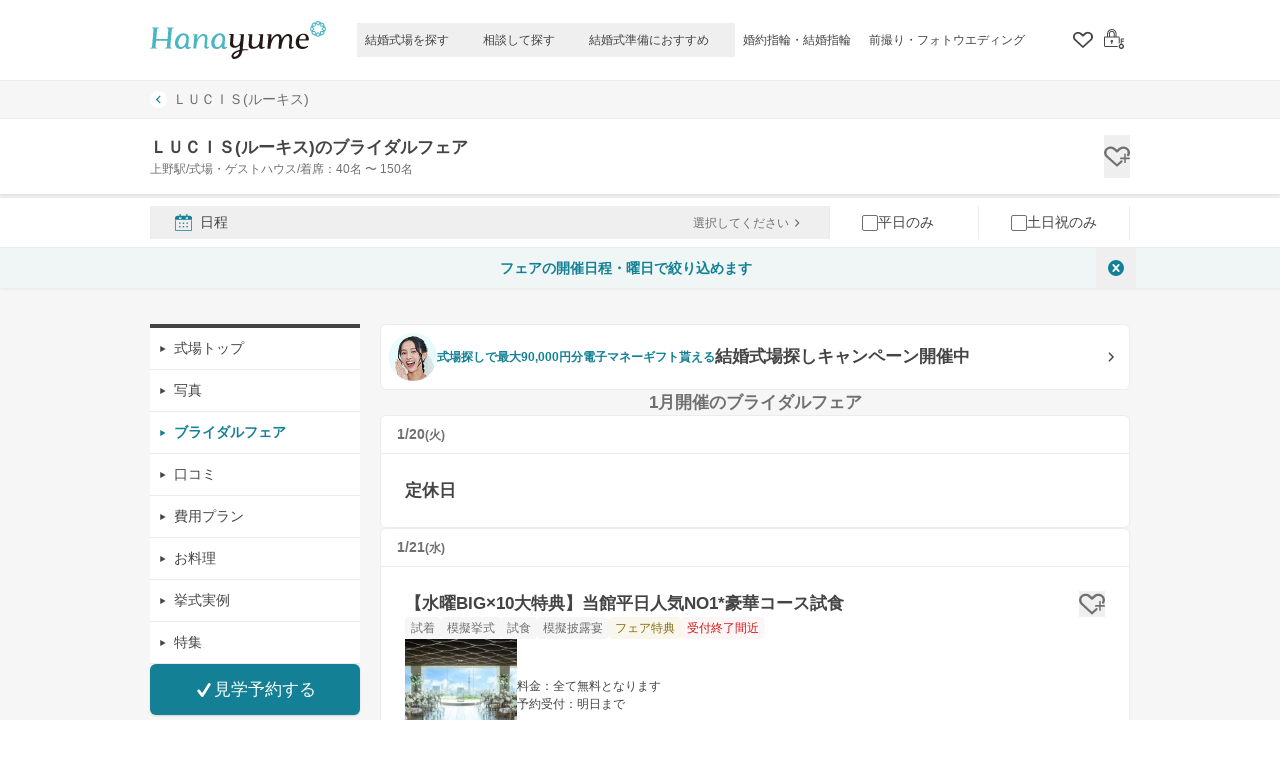

--- FILE ---
content_type: text/html; charset=utf-8
request_url: https://hana-yume.net/1340/fair/
body_size: 176303
content:
<!doctype html>
<html lang="ja">
  <head>
<meta name="sentry-trace" content="4b81b506e0a8b28567f9f1992cd56b57-2124b9ffe9f20b8d-0"/>
<meta name="baggage" content="sentry-environment=production,sentry-release=hana-yume.net%40c43f84ca3c103d46547ebe096d61b0094e48911f,sentry-public_key=94692cf5f8b2051b9b18dc393731be22,sentry-trace_id=4b81b506e0a8b28567f9f1992cd56b57,sentry-org_id=101318,sentry-sampled=false,sentry-sample_rand=0.03900614511975553,sentry-sample_rate=0"/>
    <meta charset="utf-8" />
    <meta name="viewport" content="width=device-width, initial-scale=1" />
    <meta name="theme-color" content="#ffffff" />
    <meta name="google-site-verification" content="5DET5jzDmR1a9YNo8zZ6I2hIOCBFFNgf_Qc2qTN5k4w" />
    <link rel="apple-touch-icon" sizes="180x180" href="https://hana-yume.net/apple-touch-icon.png" />
    <link rel="icon" type="image/png" href="https://hana-yume.net/favicon-32x32.png" sizes="32x32" />
    <link rel="icon" type="image/png" href="https://hana-yume.net/favicon-16x16.png" sizes="16x16" />
    <link rel="manifest" href="/manifest.json" />
    <link rel="mask-icon" href="/safari-pinned-tab.svg" color="#5bbad5" />
    <link rel="preconnect" href="https://www.googletagmanager.com" />
    <link rel="preconnect" href="https://www.google-analytics.com" />
    <link rel="preconnect" href="https://connect.facebook.net" />
    <link rel="preconnect" href="https://analytics.tiktok.com" />
    <link rel="preconnect" href="https://dynamic.criteo.com" />
    <link rel="preconnect" href="https://cdn.hana-yume.net" />
    <link rel="preconnect" href="https://use.typekit.net" />
    <link rel="preload" as="style" href="https://use.typekit.net/jvj0fcd.css" />
    <link
      media="print"
      onload="
        this.onload = null;
        this.removeAttribute('media');
      "
      href="https://use.typekit.net/jvj0fcd.css"
      rel="stylesheet"
    />
    
		<link href="../../_svelteApp/immutable/assets/Modal.CXw8stix.css" rel="stylesheet">
		<link href="../../_svelteApp/immutable/assets/0.CLOvgN_x.css" rel="stylesheet">
		<link href="../../_svelteApp/immutable/assets/5.CtItI9ck.css" rel="stylesheet"><!--v6gj1s--><!--[--><!--]--> <!--[--><meta name="robots" content="index,follow"/><!--]--> <!--[--><meta name="description" content="ＬＵＣＩＳ(ルーキス)の最新ブライダルフェア情報をご紹介！試食付き・試着付きなど内容盛りだくさんのフェアは必見です！人気の式場はフェアの予約も埋まるのが早くなっております。気になる式場のブライダルフェア予約はお早めに。"/><!--]--> <!--[--><link rel="canonical" href="https://hana-yume.net/1340/fair/"/><!--]--> <!--[!--><!--]--> <!--[!--><!--]--> <!--[!--><!--]--> <!--[--><!--[--><meta name="twitter:card" content="summary_large_image"/><!--]--> <!--[!--><!--]--> <!--[!--><!--]--> <!--[!--><!--]--> <!--[!--><!--]--> <!--[!--><!--]--> <!--[!--><!--]--> <!--[!--><!--]--> <!--[!--><!--]--> <!--[!--><!--]--> <!--[!--><!--]--> <!--[!--><!--]--> <!--[!--><!--]--> <!--[!--><!--]--> <!--[!--><!--]--> <!--[!--><!--]--> <!--[!--><!--]--> <!--[!--><!--]--> <!--[!--><!--]--> <!--[!--><!--]--> <!--[!--><!--]--><!--]--> <!--[!--><!--]--> <!--[--><!--[--><meta property="og:url" content="https://hana-yume.net/1340/fair/"/><!--]--> <!--[--><meta property="og:type" content="website"/> <!--[!--><!--[!--><!--[!--><!--[!--><!--]--><!--]--><!--]--><!--]--><!--]--> <!--[--><meta property="og:title" content="ブライダルフェア最新一覧：ＬＵＣＩＳ(ルーキス) | 結婚式場を探すならハナユメ"/><!--]--> <!--[--><meta property="og:description" content="ハナユメは、全ての花嫁の理想を叶える結婚式場探しサービスです。豊富な写真でカンタン検索、結婚式費用がお得になるハナユメの「割引プラン」で、累計34万組以上の結婚式をお手伝い！全国6店舗で、結婚式の疑問を専門アドバイザーに無料相談も可能。結婚式場のランキングや口コミも多数掲載。"/><!--]--> <!--[--><!--[--><meta property="og:image" content="https://hana-yume.net/images/pages/index/index_ogimage_mo20.jpg"/> <!--[--><meta property="og:image:alt" content="一緒に幸せをカタチにしていく"/><!--]--> <!--[--><meta property="og:image:width" content="800"/><!--]--> <!--[--><meta property="og:image:height" content="600"/><!--]--> <!--[!--><!--]--> <!--[!--><!--]--><!--]--><!--]--> <!--[!--><!--]--> <!--[!--><!--]--> <!--[--><meta property="og:locale" content="ja_JP"/><!--]--> <!--[--><meta property="og:site_name" content="ハナユメ"/><!--]--><!--]--> <!--[!--><!--]--> <!--[!--><!--]--><!----><!--x3tp92--><!--[--><!----><script type="application/ld+json">{"@context":"https://schema.org","@type":"Organization","url":"https://life-design.a-tm.co.jp/","name":"株式会社エイチームライフデザイン","foundingDate":"2013-08-22","parentOrganization":{"@type":"Organization","name":"株式会社エイチームホールディングス"},"logo":{"@type":"ImageObject","url":"https://life-design.a-tm.co.jp/images/common/AteamLogo.png","height":"193","width":"671"},"address":{"@type":"PostalAddress","streetAddress":"名駅三丁目28-12大名古屋ビルヂング32階","addressLocality":"名古屋市中村区","addressRegion":"愛知県","postalCode":"450-6432","addressCountry":{"@type":"Country","name":"JP"}}}</script><!----><!--]--><!----><!--x3tp92--><!--[--><!----><script type="application/ld+json">{"@context":"https://schema.org","@type":"BreadcrumbList","itemListElement":[{"@type":"ListItem","position":1,"name":"結婚式・結婚式場を探すならハナユメ","item":"https://hana-yume.net/"},{"@type":"ListItem","position":2,"name":"東京都の結婚式場一覧","item":"https://hana-yume.net/pref/tokyo/"},{"@type":"ListItem","position":3,"name":"東京都台東区の結婚式場一覧","item":"https://hana-yume.net/pref/tokyo/taito/"},{"@type":"ListItem","position":4,"name":"ＬＵＣＩＳ(ルーキス)で結婚式","item":"https://hana-yume.net/1340/"},{"@type":"ListItem","position":5,"name":"ブライダルフェア一覧","item":"https://hana-yume.net/1340/fair/"}]}</script><!----><!--]--><!----><!--x3tp92--><!--[--><!----><script type="application/ld+json">{"@context":"http://schema.org/","@type":"LocalBusiness","name":"ＬＵＣＩＳ(ルーキス)","description":"ＬＵＣＩＳ(ルーキス)のブライダルフェア情報、お得な割引特典、フォトギャラリー、口コミ、見積もり例が充実！ハナユメ限定の半年以内特典も多数掲載！","image":"https://hana-yume.net/uploads/hall_search/1340/1.jpg","telephone":"0120-791-317","address":{"@type":"PostalAddress","name":"東京都台東区池之端1-4-1（東天紅上野店）","addressCountry":"JP","addressRegion":"東京都","streetAddress":"池之端1-4-1（東天紅上野店）","addressLocality":"台東区"},"aggregateRating":{"@type":"AggregateRating","ratingValue":"3.8","bestRating":"5","ratingCount":"166"},"priceRange":"339 〜 342万円（60名）"}</script><!----><!--]--><!----><!--11xt35x--><link as="image" href="https://cdn.hana-yume.net/images_sp/campaign/detail/component_campBnrImg_mo20.png" rel="preload"/><!----><title>ブライダルフェア最新一覧：ＬＵＣＩＳ(ルーキス) | 結婚式場を探すならハナユメ</title>
  </head>

  <body data-sveltekit-preload-data="hover">
    <div style="display: contents"><!--[--><!--[--><!----><!--[--><!--]--> <!--[--><!--]--> <!--[!--><!--]--><!----> <!--[--><!--[!--><!--]--><!--]--> <!----> <!--[!--><a class="sr-only !absolute left-6 top-6 z-infinity rounded-full bg-brand-gray-300 text-sm font-semibold focus:not-sr-only focus:px-3 focus:py-1.5" href="#main"><!---->メインコンテンツへ移動する<!----></a><!--]--><!----> <svg class="hidden" xmlns:xlink="http://www.w3.org/1999/xlink"><symbol id="iconArrowDown" viewBox="0 0 20 20"><path d="M13.418 7.859c0.271-0.268 0.709-0.268 0.978 0s0.272 0.701 0 0.969l-3.908 3.83c-0.27 0.268-0.707 0.268-0.979 0l-3.908-3.83c-0.27-0.267-0.27-0.701 0-0.969s0.709-0.268 0.978 0l3.421 3.141 3.418-3.141z"></path></symbol><symbol id="iconArrowLeft" viewBox="0 0 20 20"><path d="M12.141 13.418c0.268 0.271 0.268 0.709 0 0.978s-0.701 0.272-0.969 0l-3.83-3.908c-0.268-0.27-0.268-0.707 0-0.979l3.83-3.908c0.267-0.27 0.701-0.27 0.969 0s0.268 0.709 0 0.978l-3.141 3.421 3.141 3.418z"></path></symbol><symbol id="iconArrowRight" viewBox="0 0 20 20"><path d="M11 10l-3.141-3.42c-0.268-0.27-0.268-0.707 0-0.978 0.268-0.27 0.701-0.27 0.969 0l3.83 3.908c0.268 0.271 0.268 0.709 0 0.979l-3.83 3.908c-0.267 0.272-0.701 0.27-0.969 0s-0.268-0.707 0-0.978l3.141-3.419z"></path></symbol><symbol id="iconArrowUp" viewBox="0 0 20 20"><path d="M6.582 12.141c-0.271 0.268-0.709 0.268-0.978 0s-0.272-0.701 0-0.969l3.908-3.83c0.27-0.268 0.707-0.268 0.979 0l3.908 3.83c0.27 0.267 0.27 0.701 0 0.969s-0.709 0.268-0.979 0l-3.42-3.141-3.418 3.141z"></path></symbol><symbol id="iconCalendar" viewBox="0 0 32 32"><path d="M9.16 18.712c0.832 0 1.512-0.672 1.512-1.512 0-0.832-0.672-1.512-1.512-1.512-0.832 0-1.512 0.672-1.512 1.512 0.008 0.832 0.68 1.512 1.512 1.512z"></path><path d="M16 18.712c0.832 0 1.512-0.672 1.512-1.512 0-0.832-0.672-1.512-1.512-1.512-0.832 0-1.512 0.672-1.512 1.512 0 0.832 0.68 1.512 1.512 1.512z"></path><path d="M22.84 18.712c0.832 0 1.512-0.672 1.512-1.512 0-0.832-0.672-1.512-1.512-1.512s-1.512 0.672-1.512 1.512c0 0.832 0.68 1.512 1.512 1.512z"></path><path d="M9.16 25.416c0.832 0 1.512-0.672 1.512-1.512s-0.672-1.512-1.512-1.512c-0.832 0-1.512 0.672-1.512 1.512s0.68 1.512 1.512 1.512z"></path><path d="M16 25.416c0.832 0 1.512-0.672 1.512-1.512s-0.672-1.512-1.512-1.512c-0.832 0-1.512 0.672-1.512 1.512s0.68 1.512 1.512 1.512z"></path><path d="M22.84 25.416c0.832 0 1.512-0.672 1.512-1.512s-0.672-1.512-1.512-1.512-1.512 0.672-1.512 1.512 0.68 1.512 1.512 1.512z"></path><path d="M27.624 3.352h-4.048v-2.152c0-0.68-0.552-1.232-1.232-1.232s-1.232 0.552-1.232 1.232v2.152h-10.16v-2.152c0-0.68-0.552-1.232-1.232-1.232s-1.232 0.552-1.232 1.232v2.152h-4.056c-2.432 0-4.408 1.968-4.408 4.4v2.728c0 0.2 0.168 0.368 0.368 0.368h31.264c0.2 0 0.368-0.168 0.368-0.368v-2.728c0.008-2.432-1.968-4.4-4.4-4.4zM9.72 9.504c-1.328 0-2.408-1.080-2.408-2.408 0-0.872 0.472-1.632 1.168-2.056v0.824c0 0.68 0.552 1.232 1.232 1.232s1.232-0.552 1.232-1.232v-0.824c0.696 0.424 1.168 1.184 1.168 2.056 0.008 1.328-1.064 2.408-2.392 2.408zM22.344 9.504c-1.328 0-2.408-1.080-2.408-2.408 0-0.872 0.472-1.632 1.168-2.056v0.648c0 0.68 0.552 1.232 1.232 1.232s1.232-0.552 1.232-1.232v-0.648c0.696 0.424 1.168 1.184 1.168 2.056 0.008 1.328-1.064 2.408-2.392 2.408z"></path><path d="M30.4 11.992v18.104c0 0.184-0.152 0.336-0.336 0.336h-28.128c-0.184 0-0.336-0.152-0.336-0.336v-18.104h-1.6v18.104c0 1.064 0.864 1.936 1.936 1.936h28.128c1.064 0 1.936-0.864 1.936-1.936v-18.168c-0.112 0.032-0.224 0.056-0.344 0.056h-1.256z"></path></symbol><symbol id="iconChapel" viewBox="0 0 32 32"><path d="M15.856 16.912c-1.136 0-2.056 0.92-2.056 2.056v10.248c0 0.208 0.168 0.384 0.376 0.384h3.36c0.208 0 0.376-0.168 0.376-0.384v-10.24c0-1.136-0.92-2.064-2.056-2.064z"></path><path d="M6.312 17.264l8.576-4.8c0.608-0.352 1.36-0.352 1.96 0l8.672 4.832c0.208 0.12 0.464-0.032 0.464-0.264v-3.008c0-0.216-0.12-0.416-0.304-0.528l-8.984-5.024v-5.192h2.544c0.176 0 0.32-0.144 0.32-0.328v-1.032c0-0.176-0.144-0.32-0.32-0.32h-2.544v-1.28c0-0.176-0.144-0.32-0.32-0.32h-1.048c-0.176 0-0.32 0.144-0.32 0.32v1.28h-2.544c-0.176 0-0.32 0.144-0.32 0.32v1.040c0 0.176 0.144 0.328 0.32 0.328h2.544v5.208l-8.848 4.968c-0.192 0.112-0.304 0.312-0.304 0.528v3.008c0 0.24 0.256 0.384 0.456 0.264z"></path><path d="M9.864 17.256l-1.128 0.784c-0.12 0.088-0.192 0.224-0.192 0.376v13.296c0 0.16 0.128 0.288 0.288 0.288h1.112c0.16 0 0.288-0.128 0.288-0.288v-14.264c-0.016-0.264-0.216-0.304-0.368-0.192z"></path><path d="M21.84 17.256c-0.152-0.112-0.352-0.072-0.368 0.192v14.264c0 0.16 0.128 0.288 0.288 0.288h1.112c0.16 0 0.288-0.128 0.288-0.288v-13.296c0-0.152-0.072-0.288-0.2-0.376l-1.12-0.784z"></path><path d="M6.216 19.104l-6.048 4.216c-0.104 0.064-0.168 0.184-0.168 0.312v8.088c0 0.152 0.128 0.28 0.288 0.28h1.112c0.16 0 0.288-0.128 0.288-0.288v-7.232c0-0.104 0.056-0.208 0.144-0.272l4.584-3.184c0.104-0.072 0.168-0.192 0.168-0.32v-1.432c-0.008-0.312-0.216-0.288-0.368-0.168z"></path><path d="M31.832 23.32l-6.048-4.216c-0.152-0.112-0.36-0.144-0.36 0.168v1.432c0 0.128 0.064 0.248 0.168 0.32l4.584 3.184c0.088 0.064 0.144 0.16 0.144 0.272v7.24c0 0.16 0.128 0.288 0.288 0.288h1.112c0.16 0 0.288-0.128 0.288-0.288v-8.088c-0.008-0.128-0.072-0.248-0.176-0.312z"></path></symbol><symbol id="iconChat" viewBox="0 0 32 32"><path d="M30.064 11.2h-17.736c-1.064 0-1.928 0.864-1.928 1.936v12.016c0 1.064 0.864 1.936 1.936 1.936h8.888l4.68 4.68c0.152 0.152 0.352 0.232 0.56 0.232 0.104 0 0.208-0.016 0.304-0.064 0.296-0.12 0.496-0.416 0.496-0.736v-4.12h2.8c0.52 0 1-0.2 1.368-0.568s0.568-0.848 0.568-1.368v-12.008c0-1.072-0.872-1.936-1.936-1.936zM30.4 25.144c0 0.12-0.064 0.2-0.096 0.24s-0.112 0.096-0.24 0.096h-3.6c-0.44 0-0.8 0.36-0.8 0.8v2.984l-3.552-3.552c-0.152-0.152-0.352-0.232-0.568-0.232h-9.216c-0.184 0-0.336-0.152-0.336-0.336v-12.008c0-0.184 0.152-0.336 0.336-0.336h17.736c0.184 0 0.336 0.152 0.336 0.336v12.008z"></path><path d="M16.392 18.368c-0.544 0-0.984 0.44-0.984 0.992 0 0.544 0.44 0.992 0.984 0.992s0.992-0.44 0.992-0.992c0-0.536-0.424-0.992-0.992-0.992z"></path><path d="M21.192 18.368c-0.544 0-0.984 0.44-0.984 0.992 0 0.544 0.44 0.992 0.984 0.992s0.992-0.44 0.992-0.992c0-0.536-0.424-0.992-0.992-0.992z"></path><path d="M26 18.368c-0.544 0-0.992 0.44-0.992 0.992 0 0.544 0.44 0.992 0.992 0.992s0.992-0.44 0.992-0.992c-0.008-0.536-0.432-0.992-0.992-0.992z"></path><path d="M12.328 10.4h10.072v-8.464c0-1.072-0.872-1.936-1.936-1.936h-18.528c-1.072 0-1.936 0.864-1.936 1.936v12.016c0 1.064 0.864 1.936 1.936 1.936h2.8v4.112c0 0.32 0.192 0.616 0.496 0.736 0.096 0.040 0.2 0.064 0.296 0.064 0.208 0 0.416-0.080 0.568-0.232l3.504-3.504v-3.928c0-1.512 1.224-2.736 2.728-2.736zM16 6.696c0.568 0 0.992 0.464 0.992 0.992 0 0.544-0.44 0.992-0.992 0.992s-0.992-0.44-0.992-0.992 0.44-0.992 0.992-0.992zM6.392 8.672c-0.544 0-0.992-0.44-0.992-0.992s0.44-0.992 0.992-0.992c0.568 0 0.992 0.464 0.992 0.992 0 0.552-0.44 0.992-0.992 0.992zM11.192 6.696c0.568 0 0.992 0.464 0.992 0.992 0 0.544-0.44 0.992-0.992 0.992-0.544 0-0.992-0.44-0.992-0.992s0.448-0.992 0.992-0.992z"></path></symbol><symbol id="iconCheck" viewBox="0 0 20 20"><path d="M8.294 16.998c-0.435 0-0.847-0.203-1.111-0.553l-3.573-4.721c-0.465-0.613-0.344-1.486 0.27-1.951 0.615-0.467 1.488-0.344 1.953 0.27l2.351 3.104 5.911-9.492c0.407-0.652 1.267-0.852 1.921-0.445s0.854 1.266 0.446 1.92l-6.984 11.21c-0.242 0.391-0.661 0.635-1.12 0.656-0.022 0.002-0.042 0.002-0.064 0.002z"></path></symbol><symbol id="iconClip" viewBox="0 0 20 20"><path d="M17.19 4.155c-1.672-1.534-4.383-1.534-6.055 0l-1.135 1.042-1.136-1.042c-1.672-1.534-4.382-1.534-6.054 0-1.881 1.727-1.881 4.52 0 6.246l7.19 6.599 7.19-6.599c1.88-1.726 1.88-4.52 0-6.246z"></path></symbol><symbol id="iconClipOutline" viewBox="0 0 60 60"><path d="M55.0717 9.55528C52.1598 6.95339 48.3916 5.51514 44.4866 5.51514C40.5817 5.51514 36.8135 6.95339 33.9016 9.55528L29.9125 13.1944L25.9234 9.69524C23.0227 7.14148 19.2906 5.73269 15.4259 5.73269C11.5612 5.73269 7.82903 7.14148 4.92832 9.69524C3.3794 11.0613 2.13888 12.7412 1.28917 14.6236C0.439453 16.5059 0 18.5475 0 20.6127C0 22.6779 0.439453 24.7195 1.28917 26.6019C2.13888 28.4842 3.3794 30.1642 4.92832 31.5302L29.9125 54.4848L55.0717 31.3902C56.6206 30.0242 57.8611 28.3442 58.7108 26.4619C59.5605 24.5796 60 22.538 60 20.4727C60 18.4075 59.5605 16.3659 58.7108 14.4836C57.8611 12.6013 56.6206 10.9213 55.0717 9.55528ZM51.3276 27.786L29.9125 47.8014L8.49749 27.786C7.48461 26.8633 6.68456 25.7312 6.15284 24.4683C5.62112 23.2055 5.37045 21.8421 5.41821 20.4727C5.30071 19.1808 5.47913 17.8792 5.93993 16.6665C6.40073 15.4539 7.13179 14.3622 8.07759 13.4744C10.0651 11.6668 12.6699 10.6899 15.3559 10.745C18.1054 10.992 20.6694 12.2366 22.5642 14.2442L29.9125 20.5777L37.2608 14.1742C39.1614 12.1745 41.7223 10.9314 44.4691 10.675C47.1395 10.6497 49.7228 11.6232 51.7125 13.4044C52.6457 14.3001 53.3661 15.394 53.8203 16.6052C54.2745 17.8165 54.451 19.1142 54.3368 20.4028C54.4037 21.7784 54.169 23.152 53.6492 24.4274C53.1294 25.7028 52.337 26.8491 51.3276 27.786Z"></path></symbol><symbol id="iconClipOutlinePlus" viewBox="0 0 20 20"><path d="M19.291 9.46c1.174-1.947 0.858-4.448-0.943-6.096-1.938-1.78-5.080-1.78-7.018 0l-1.315 1.204-1.315-1.208c-1.938-1.78-5.080-1.78-7.018 0-2.181 2.002-2.181 5.247 0 7.244l8.333 7.65 4.081-3.748c0.568-0.653-0.073-1.87-0.999-1.345l-3.086 2.877-7.091-6.621c-0.717-0.657-0.995-1.52-0.995-2.433s0.158-1.661 0.875-2.318c0.632-0.581 1.481-0.901 2.391-0.901s1.759 0.551 2.391 1.131l2.433 2.117 2.433-2.117c0.632-0.581 1.481-1.131 2.391-1.131s1.759 0.32 2.391 0.901c0.717 0.657 0.875 1.404 0.875 2.318 0 0.538-0.098 1.063-0.324 1.537-0.388 1.281 1.118 1.622 1.511 0.939z"></path><path d="M19.547 10.813h-2.741v-2.745c0-0.359-0.29-0.393-0.653-0.393-0.359 0-0.653 0.030-0.653 0.393v2.741h-2.741c-0.359 0-0.393 0.29-0.393 0.653 0 0.359 0.030 0.653 0.393 0.653h2.741v2.741c0 0.359 0.29 0.393 0.653 0.393 0.359 0 0.653-0.030 0.653-0.393v-2.741h2.741c0.359 0 0.393-0.29 0.393-0.653-0.004-0.359-0.034-0.649-0.393-0.649z"></path></symbol><symbol id="iconClock" viewBox="0 0 20 20"><path d="M12.866 14.634l-4.116-4.116v-5.518h2.5v4.482l3.384 3.384zM10 0c-5.523 0-10 4.477-10 10s4.477 10 10 10 10-4.477 10-10-4.477-10-10-10zM10 17.5c-4.142 0-7.5-3.358-7.5-7.5s3.358-7.5 7.5-7.5c4.142 0 7.5 3.358 7.5 7.5s-3.358 7.5-7.5 7.5z"></path></symbol><symbol id="iconClose" viewBox="0 0 60 60"><path d="M55.0815 57.9648C54.4386 58.6099 53.6747 59.1217 52.8336 59.471C51.9925 59.8202 51.0907 60 50.18 60C49.2693 60 48.3675 59.8202 47.5264 59.471C46.6853 59.1217 45.9214 58.6099 45.2785 57.9648L29.9975 40.6654L14.7164 57.9648C13.4164 59.2647 11.6533 59.995 9.81491 59.995C7.9765 59.995 6.21339 59.2647 4.91344 57.9648C3.61349 56.6648 2.88318 54.9017 2.88318 53.0633C2.88318 52.153 3.06247 51.2516 3.41083 50.4106C3.75918 49.5696 4.26977 48.8055 4.91344 48.1618L20.8288 29.9975L4.91344 11.8332C3.61349 10.5333 2.88318 8.77015 2.88318 6.93174C2.88318 5.09333 3.61349 3.33021 4.91344 2.03026C6.21339 0.730307 7.9765 1.36972e-08 9.81491 0C11.6533 -1.36972e-08 13.4164 0.730307 14.7164 2.03026L29.9975 19.3296L45.2785 2.03026C46.5785 0.730307 48.3416 0 50.18 0C52.0184 0 53.7815 0.730307 55.0815 2.03026C56.3814 3.33021 57.1117 5.09333 57.1117 6.93174C57.1117 8.77015 56.3814 10.5333 55.0815 11.8332L39.1661 29.9975L55.0815 48.1618C55.7266 48.8047 56.2384 49.5686 56.5877 50.4097C56.9369 51.2508 57.1167 52.1525 57.1167 53.0633C57.1167 53.974 56.9369 54.8758 56.5877 55.7169C56.2384 56.558 55.7266 57.3219 55.0815 57.9648Z"></path></symbol><symbol id="iconDownload" viewBox="0 0 60 60"><path d="M29.7,36.3c-0.5,0-1.1-0.3-1.4-0.7l0,0L17.9,22.6c-0.4-0.5-0.5-1-0.3-1.3c0.2-0.4,0.7-0.6,1.3-0.6h4
	c1.1,0,2-0.8,2-1.8V8.2c0-1.2,1-2.2,2.3-2.2h5.2c1.3,0,2.3,1,2.3,2.2v10.7c0,1,0.9,1.8,2,1.8h4c0.6,0,1.1,0.2,1.3,0.6
	c0.2,0.4,0.1,0.8-0.3,1.3L31.1,35.6C30.8,36,30.3,36.3,29.7,36.3z M52.2,46.3V34H60v17c0,1.6-1.3,2.8-3,2.8H3c-1.6,0-3-1.3-3-2.8V34
	h7.8v12.4H52.2z"></path></symbol><symbol id="iconFair" viewBox="0 0 32 32"><path d="M12.104 27.232c-0.032 0.728 0.28 1.464 0.904 1.944 1.024 0.792 2.496 0.608 3.288-0.416 0.016-0.024 0.024-0.048 0.040-0.064-0.688-0.112-1.416-0.288-2.176-0.552s-1.448-0.576-2.056-0.912z"></path><path d="M19.872 22.608c0.592-1.912-0.32-3.96-2.216-4.616s-3.872 0.392-4.592 2.264c-0.928 2.408-2.952 2.528-3.696 2.648-0.968 0.152 1 3.016 5.056 4.416 4.064 1.4 7.376 0.368 6.704-0.352-0.496-0.552-2.016-1.896-1.256-4.36z"></path><path d="M3.168 19.304l11.864-6.632c0.616-0.352 1.368-0.352 1.976 0l11.824 6.616c0.208 0.12 0.464-0.032 0.464-0.264v-3.032c0-0.216-0.12-0.424-0.312-0.528l-12.144-6.808v-2.32l5.808-2.152c0.176-0.064 0.176-0.312 0-0.376l-5.808-2.152v-1.216c0-0.176-0.144-0.32-0.32-0.32h-1.056c-0.176 0-0.32 0.144-0.32 0.32v8.232l-12.136 6.808c-0.192 0.112-0.304 0.312-0.304 0.536v3.032c0 0.232 0.256 0.376 0.464 0.256z"></path><path d="M5.88 20.376v-0.056c0 0.016 0 0.024 0 0.040 0 0.008 0 0.008 0 0.016z"></path><path d="M5.544 20.040h-0.944c-0.184 0-0.336 0.152-0.336 0.336v-0.056c0 3.896-1.464 7.576-4.136 10.392-0.128 0.136-0.128 0.344 0 0.472l0.672 0.664c0.136 0.128 0.352 0.128 0.48-0.008 2.96-3.112 4.584-7.176 4.6-11.48-0.008-0.176-0.152-0.32-0.336-0.32z"></path><path d="M31.872 30.712c-2.672-2.816-4.136-6.496-4.136-10.392v0.048c0-0.184-0.152-0.336-0.336-0.336h-0.944c-0.184 0-0.328 0.144-0.336 0.328 0.008 4.304 1.64 8.368 4.6 11.48 0.128 0.136 0.344 0.136 0.48 0.008l0.672-0.664c0.128-0.128 0.128-0.336 0-0.472z"></path><path d="M26.12 20.376c0 0 0-0.008 0-0.008 0-0.016 0-0.024 0-0.040v0.048z"></path></symbol><symbol id="iconHelp" viewBox="0 0 20 20"><path d="M10 0.4c-5.302 0-9.6 4.298-9.6 9.6s4.298 9.6 9.6 9.6c5.301 0 9.6-4.298 9.6-9.601 0-5.301-4.299-9.599-9.6-9.599zM9.849 15.599h-0.051c-0.782-0.023-1.334-0.6-1.311-1.371 0.022-0.758 0.587-1.309 1.343-1.309l0.046 0.002c0.804 0.023 1.35 0.594 1.327 1.387-0.023 0.76-0.578 1.291-1.354 1.291zM13.14 9.068c-0.184 0.26-0.588 0.586-1.098 0.983l-0.562 0.387c-0.308 0.24-0.494 0.467-0.563 0.688-0.056 0.174-0.082 0.221-0.087 0.576v0.090h-2.145l0.006-0.182c0.027-0.744 0.045-1.184 0.354-1.547 0.485-0.568 1.555-1.258 1.6-1.287 0.154-0.115 0.283-0.246 0.379-0.387 0.225-0.311 0.324-0.555 0.324-0.793 0-0.334-0.098-0.643-0.293-0.916-0.188-0.266-0.545-0.398-1.061-0.398-0.512 0-0.863 0.162-1.072 0.496-0.216 0.341-0.325 0.7-0.325 1.067v0.092h-2.211l0.004-0.096c0.057-1.353 0.541-2.328 1.435-2.897 0.563-0.361 1.264-0.544 2.081-0.544 1.068 0 1.972 0.26 2.682 0.772 0.721 0.519 1.086 1.297 1.086 2.311-0.001 0.567-0.18 1.1-0.534 1.585z"></path></symbol><symbol id="iconHeart" viewBox="0 0 12 12"><path d="M6 10.5L2.25 6.75C1.5 6 1.5 4.5 2.25 3.75C3 3 4.5 3 5.25 3.75L6 4.5L6.75 3.75C7.5 3 9 3 9.75 3.75C10.5 4.5 10.5 6 9.75 6.75L6 10.5Z"></path></symbol><symbol id="iconHistory" viewBox="0 0 32 32"><path d="M30.064 0h-16.008c-1.064 0-1.936 0.864-1.936 1.936v0.864h-1.152c-1.064 0-1.936 0.864-1.936 1.936v0.864h-1.152c-1.072 0-1.936 0.864-1.936 1.928v16.496h-5.144c-0.44 0-0.8 0.36-0.8 0.8 0 3.96 3.216 7.176 7.168 7.176h17.024c0.168 0 0.312-0.064 0.44-0.152 0.704-0.288 1.192-0.984 1.192-1.784v-0.864h1.152c1.064 0 1.936-0.864 1.936-1.936v-0.864h1.152c1.064 0 1.936-0.864 1.936-1.936v-22.528c0-1.072-0.872-1.936-1.936-1.936zM7.168 30.4c-0.416 0-0.816-0.048-1.208-0.136-2.24-0.496-3.976-2.336-4.304-4.632h15.408c0.216 1.92 1.192 3.616 2.616 4.768h-12.512zM18.616 24.824c0-0.44-0.36-0.8-0.8-0.8h-10.272v-16.496c0-0.184 0.152-0.328 0.336-0.328h16.016c0.184 0 0.336 0.152 0.336 0.336v22.528c0 0.16-0.12 0.296-0.272 0.32-2.968-0.128-5.344-2.568-5.344-5.56zM27.312 27.264c0 0.184-0.152 0.336-0.336 0.336h-1.152v-20.064c0-1.064-0.864-1.936-1.936-1.936h-13.256v-0.864c0-0.184 0.152-0.336 0.336-0.336h16.008c0.184 0 0.336 0.152 0.336 0.336v22.528zM30.4 24.464c0 0.184-0.152 0.336-0.336 0.336h-1.152v-20.064c0-1.064-0.872-1.936-1.936-1.936h-13.256v-0.864c0-0.184 0.152-0.336 0.336-0.336h16.008c0.184 0 0.336 0.144 0.336 0.336v22.528z"></path><path d="M13.136 10.28h-3.128c-0.44 0-0.8 0.36-0.8 0.8s0.36 0.8 0.8 0.8h3.128c0.44 0 0.8-0.36 0.8-0.8 0-0.448-0.352-0.8-0.8-0.8z"></path><path d="M13.136 14.992h-3.128c-0.44 0-0.8 0.36-0.8 0.8s0.36 0.8 0.8 0.8h3.128c0.44 0 0.8-0.36 0.8-0.8s-0.352-0.8-0.8-0.8z"></path><path d="M13.136 19.712h-3.128c-0.44 0-0.8 0.36-0.8 0.8s0.36 0.8 0.8 0.8h3.128c0.44 0 0.8-0.36 0.8-0.8s-0.352-0.8-0.8-0.8z"></path><path d="M16.968 11.896c0.664 0 1.2-0.536 1.2-1.2s-0.536-1.2-1.2-1.2c-0.664 0-1.2 0.536-1.2 1.2s0.536 1.2 1.2 1.2z"></path><path d="M20.952 10.192c-0.048-0.168-0.2-0.288-0.376-0.288-0.184 0.008-0.336 0.104-0.392 0.272l-1.392 4.184-1.144-1.144c-0.088-0.088-0.208-0.128-0.32-0.112-0.12 0.008-0.224 0.080-0.296 0.176l-1.6 2.4c-0.080 0.12-0.088 0.28-0.016 0.408s0.208 0.208 0.352 0.208h6.4c0.008 0 0.008 0 0.016 0 0.224 0 0.4-0.176 0.4-0.4 0-0.080-0.024-0.152-0.064-0.208l-1.568-5.496z"></path></symbol><symbol id="iconHome" viewBox="0 0 20 20"><path d="M18.672 11h-1.672v6c0 0.445-0.194 1-1 1h-4v-6h-4v6h-4c-0.806 0-1-0.555-1-1v-6h-1.672c-0.598 0-0.47-0.324-0.060-0.748l8.024-8.032c0.195-0.202 0.451-0.302 0.708-0.312 0.257 0.010 0.513 0.109 0.708 0.312l8.023 8.031c0.411 0.425 0.539 0.749-0.059 0.749z"></path></symbol><symbol id="iconHumans" viewBox="0 0 469 468"><path d="M76.1,122c17.8,0,32.3-14.5,32.3-32.3c0-17.8-14.4-32.3-32.3-32.3S43.9,71.9,43.9,89.8C43.9,107.6,58.3,122,76.1,122z"></path><path d="M118.5,131.1H33.7c-15.6,0-32.6,17-32.6,32.6v108.4c0,7.8,6.3,14.2,14.1,14.2c7.8,0,14.2-6.3,14.2-14.2v-89.2h6.5v215
    c0,10.3,8.3,18.6,18.6,18.6c10.3,0,18.6-8.3,18.6-18.6V284.6h6V398c0,10.3,8.3,18.6,18.6,18.6c10.3,0,18.6-8.3,18.6-18.6v-215h6.5
    v89.2c0,7.8,6.3,14.2,14.1,14.2c7.8,0,14.1-6.3,14.1-14.2V163.8C151.2,148.1,134.1,131.1,118.5,131.1z"></path><path d="M234.2,122c17.8,0,32.3-14.5,32.3-32.3c0-17.8-14.4-32.3-32.3-32.3s-32.3,14.4-32.3,32.3C201.9,107.6,216.3,122,234.2,122z
    "></path><path d="M276.5,131.1h-84.8c-15.6,0-32.6,17-32.6,32.6v108.4c0,7.8,6.3,14.2,14.1,14.2c7.8,0,14.2-6.3,14.2-14.2v-89.2h6.5v215
    c0,10.3,8.3,18.6,18.6,18.6c10.3,0,18.6-8.3,18.6-18.6V284.6h6V398c0,10.3,8.3,18.6,18.6,18.6c10.3,0,18.6-8.3,18.6-18.6v-215h6.5
    v89.2c0,7.8,6.3,14.2,14.1,14.2c7.8,0,14.1-6.3,14.1-14.2V163.8C309.2,148.1,292.2,131.1,276.5,131.1z"></path><path d="M392.2,122c17.8,0,32.3-14.5,32.3-32.3c0-17.8-14.4-32.3-32.3-32.3c-17.8,0-32.3,14.4-32.3,32.3
    C359.9,107.6,374.3,122,392.2,122z"></path><path d="M434.6,131.1h-84.8c-15.6,0-32.6,17-32.6,32.6v108.4c0,7.8,6.3,14.2,14.1,14.2c7.8,0,14.2-6.3,14.2-14.2v-89.2h6.5v215
    c0,10.3,8.3,18.6,18.6,18.6c10.3,0,18.6-8.3,18.6-18.6V284.6h6V398c0,10.3,8.3,18.6,18.6,18.6c10.3,0,18.6-8.3,18.6-18.6v-215h6.5
    v89.2c0,7.8,6.3,14.2,14.1,14.2c7.8,0,14.1-6.3,14.1-14.2V163.8C467.2,148.1,450.2,131.1,434.6,131.1z"></path></symbol><symbol id="iconImage" viewBox="0 0 20 20"><path d="M18.748 2.5c0.001 0.001 0.002 0.001 0.002 0.002v14.996c-0.001 0.001-0.001 0.002-0.002 0.002h-17.496c-0.001-0.001-0.002-0.001-0.002-0.002v-14.996c0.001-0.001 0.001-0.002 0.002-0.002h17.496zM18.75 1.25h-17.5c-0.688 0-1.25 0.563-1.25 1.25v15c0 0.688 0.563 1.25 1.25 1.25h17.5c0.688 0 1.25-0.563 1.25-1.25v-15c0-0.688-0.563-1.25-1.25-1.25v0z"></path><path d="M16.25 5.625c0 1.036-0.839 1.875-1.875 1.875s-1.875-0.839-1.875-1.875 0.839-1.875 1.875-1.875 1.875 0.839 1.875 1.875z"></path><path d="M17.5 16.25h-15v-2.5l4.375-7.5 5 6.25h1.25l4.375-3.75z"></path></symbol><symbol id="iconInfo" viewBox="0 0 20 20"><path d="M10 0.4c-5.303 0-9.601 4.298-9.601 9.6 0 5.303 4.298 9.601 9.601 9.601 5.301 0 9.6-4.298 9.6-9.601s-4.299-9.6-9.6-9.6zM10.896 3.866c0.936 0 1.211 0.543 1.211 1.164 0 0.775-0.62 1.492-1.679 1.492-0.886 0-1.308-0.445-1.282-1.182 0-0.621 0.519-1.474 1.75-1.474zM8.498 15.75c-0.64 0-1.107-0.389-0.66-2.094l0.733-3.025c0.127-0.484 0.148-0.678 0-0.678-0.191 0-1.022 0.334-1.512 0.664l-0.319-0.523c1.555-1.299 3.343-2.061 4.108-2.061 0.64 0 0.746 0.756 0.427 1.92l-0.84 3.18c-0.149 0.562-0.085 0.756 0.064 0.756 0.192 0 0.82-0.232 1.438-0.719l0.362 0.486c-1.513 1.512-3.162 2.094-3.801 2.094z"></path></symbol><symbol id="iconLocation" viewBox="0 0 20 20"><path d="M10 0c-3.452 0-6.25 2.798-6.25 6.25 0 6.25 6.25 13.75 6.25 13.75s6.25-7.5 6.25-13.75c0-3.452-2.798-6.25-6.25-6.25zM10 10c-2.071 0-3.75-1.679-3.75-3.75s1.679-3.75 3.75-3.75 3.75 1.679 3.75 3.75-1.679 3.75-3.75 3.75z"></path></symbol><symbol id="iconLock" viewBox="0 0 60 60"><path d="M27.2101 36.5249C27.2101 35.5303 26.815 34.5765 26.1117 33.8733C25.4084 33.17 24.4546 32.7749 23.46 32.7749C22.4654 32.7749 21.5116 33.17 20.8083 33.8733C20.1051 34.5765 19.71 35.5303 19.71 36.5249C19.7144 37.2631 19.9357 37.9837 20.3464 38.5971C20.7571 39.2105 21.3391 39.6896 22.02 39.9749C22.0115 40.0697 22.0115 40.1651 22.02 40.2599V44.0099C22.02 44.4077 22.178 44.7893 22.4593 45.0706C22.7406 45.3519 23.1222 45.5099 23.52 45.5099C23.9178 45.5099 24.2994 45.3519 24.5807 45.0706C24.862 44.7893 25.02 44.4077 25.02 44.0099V40.2599C25.0286 40.1651 25.0286 40.0697 25.02 39.9749C25.6785 39.6717 26.2354 39.1848 26.6238 38.5728C27.0123 37.9609 27.2159 37.2498 27.2101 36.5249Z"></path><path d="M41.1149 52.0349C41.1166 51.6139 41.1416 51.1932 41.1899 50.7749H3.615C3.44791 50.7749 3.28766 50.7086 3.16951 50.5904C3.05137 50.4723 2.98499 50.312 2.98499 50.1449V25.9049C2.98499 25.7379 3.05137 25.5776 3.16951 25.4595C3.28766 25.3413 3.44791 25.275 3.615 25.275H43.3049C43.472 25.275 43.6322 25.3413 43.7504 25.4595C43.8685 25.5776 43.9349 25.7379 43.9349 25.9049V44.7299C44.7851 43.7708 45.8013 42.973 46.9349 42.3749V25.875C46.9349 24.9122 46.5525 23.9889 45.8717 23.3081C45.1909 22.6274 44.2676 22.2449 43.3049 22.2449H37.6349V12.885C37.299 9.35859 35.6603 6.08413 33.039 3.70143C30.4178 1.31872 27.0023 -0.00103442 23.46 6.08339e-07C19.9159 0.0115615 16.5037 1.3447 13.8905 3.73873C11.2773 6.13277 9.65113 9.41553 9.32998 12.945V22.305H3.67499C3.19703 22.299 2.72261 22.3875 2.27895 22.5654C1.83529 22.7433 1.43113 23.0071 1.08967 23.3416C0.748211 23.6761 0.476177 24.0747 0.28918 24.5146C0.102184 24.9545 0.00391343 25.427 0 25.9049V50.1449C0 50.6216 0.0938928 51.0936 0.276317 51.534C0.458741 51.9745 0.726124 52.3747 1.0632 52.7117C1.40028 53.0488 1.80044 53.3162 2.24085 53.4986C2.68126 53.681 3.15329 53.7749 3.62999 53.7749H41.2799C41.1796 53.2001 41.1245 52.6183 41.1149 52.0349ZM29.2349 22.275H17.685V17.115V14.115C17.7007 12.5924 18.3157 11.1373 19.3966 10.0648C20.4774 8.99237 21.9373 8.38885 23.46 8.38498C24.9852 8.38889 26.4473 8.99449 27.5286 10.0702C28.6099 11.1459 29.2231 12.6048 29.2349 14.13V22.275ZM12.27 12.915C12.27 13.92 12.27 14.055 12.27 14.055C12.3094 11.1119 13.5052 8.3025 15.5991 6.23391C17.6929 4.16532 20.5166 3.00367 23.46 3C26.4044 3.00377 29.2288 4.16796 31.3207 6.24018C33.4125 8.3124 34.6034 11.1257 34.6349 14.07V22.2899H32.2349V14.115C32.2191 11.7967 31.2881 9.57862 29.6446 7.94356C28.0011 6.3085 25.7782 5.38889 23.46 5.38499C21.1417 5.38889 18.9188 6.3085 17.2753 7.94356C15.6318 9.57862 14.7008 11.7967 14.685 14.115V22.275H12.27V12.915Z"></path><path d="M58.3798 38.355C58.5919 38.357 58.8022 38.3169 58.9987 38.2372C59.1951 38.1574 59.3738 38.0395 59.5245 37.8903C59.6751 37.741 59.7947 37.5635 59.8762 37.3677C59.9578 37.172 59.9998 36.9621 59.9998 36.75C60.0018 36.538 59.9618 36.3277 59.882 36.1312C59.8022 35.9348 59.6843 35.756 59.5351 35.6054C59.3858 35.4548 59.2082 35.3352 59.0125 35.2536C58.8168 35.172 58.6069 35.1301 58.3948 35.1301H53.6099V31.41H58.3948C58.6069 31.4101 58.8168 31.368 59.0125 31.2865C59.2082 31.2049 59.3858 31.0853 59.5351 30.9347C59.6843 30.784 59.8022 30.6053 59.882 30.4089C59.9618 30.2124 60.0018 30.0021 59.9998 29.79C59.9998 29.3644 59.8307 28.9561 59.5297 28.6551C59.2287 28.3541 58.8205 28.1851 58.3948 28.1851H52.0049C51.5792 28.1851 51.171 28.3541 50.87 28.6551C50.569 28.9561 50.3999 29.3644 50.3999 29.79V36.66C50.3999 36.66 50.3999 36.66 50.3999 36.75C50.4013 36.775 50.4013 36.8 50.3999 36.825V44.325C48.6255 44.7058 47.0353 45.6833 45.8944 47.0945C44.7534 48.5057 44.1306 50.2653 44.1299 52.08C44.1378 54.1781 44.9748 56.188 46.4583 57.6716C47.9419 59.1551 49.9518 59.9921 52.0499 60C53.0951 60 54.1301 59.7939 55.0957 59.3934C56.0612 58.993 56.9382 58.406 57.6767 57.6662C58.4151 56.9264 59.0003 56.0482 59.399 55.0819C59.7976 54.1157 60.0018 53.0803 59.9998 52.035C60.0003 50.1984 59.3636 48.4184 58.1983 46.9988C57.033 45.5791 55.4114 44.6076 53.6099 44.25V38.355H58.3798ZM55.8599 52.035C55.8559 53.0429 55.4527 54.0081 54.7386 54.7194C54.0246 55.4307 53.0577 55.83 52.0499 55.83C51.042 55.83 50.0752 55.4307 49.3611 54.7194C48.647 54.0081 48.2438 53.0429 48.2399 52.035C48.2399 51.5347 48.3384 51.0393 48.5299 50.577C48.7214 50.1148 49.002 49.6947 49.3558 49.341C49.7096 48.9872 50.1296 48.7065 50.5918 48.5151C51.0541 48.3236 51.5495 48.225 52.0499 48.225C52.5502 48.225 53.0456 48.3236 53.5079 48.5151C53.9701 48.7065 54.3901 48.9872 54.7439 49.341C55.0977 49.6947 55.3784 50.1148 55.5698 50.577C55.7613 51.0393 55.8599 51.5347 55.8599 52.035Z"></path></symbol><symbol id="iconLoggingIn" viewBox="0 0 60 60"><path d="M44.9409 17.3231C44.0382 21.0158 41.571 24.0331 38.9232 26.9903C38.7582 27.1731 38.6526 27.4015 38.6203 27.6454C38.5881 27.8893 38.6307 28.1372 38.7427 28.3564C40.6834 31.6889 45.3471 32.4394 47.4984 28.1612C49.0028 24.9938 48.3108 21.0459 45.994 17.1129C45.9266 17.0133 45.8313 16.9354 45.7201 16.8892C45.6089 16.8429 45.4865 16.8301 45.368 16.8525C45.2496 16.8748 45.1403 16.9313 45.0537 17.015C44.9671 17.0986 44.907 17.2057 44.8807 17.3231"></path><path d="M4.36643 29.8725C2.88971 29.7844 1.49489 29.1658 0.439803 28.1312C0.226839 27.9129 0.0854308 27.6353 0.0343754 27.335C-0.01668 27.0347 0.0250293 26.726 0.153954 26.4499C0.92386 24.8583 2.0088 23.4387 3.34339 22.2767L5.25405 24.4684C4.52386 25.1082 3.88595 25.8457 3.35844 26.66C3.72516 26.8385 4.1244 26.9406 4.53192 26.9603L4.36643 29.8725Z"></path><path d="M51.5152 59.3996C44.7452 54.3708 36.2001 46.0696 33.1461 41.7163C32.1693 40.4459 31.6404 38.8892 31.6417 37.288C31.658 36.5612 31.7901 35.8418 32.0328 35.1564C32.2134 34.571 32.1381 34.3008 31.7921 34.0306C31.4155 33.7339 31.0587 33.4129 30.724 33.0698C30.5133 32.8446 30.1072 32.7996 29.9567 33.0698C29.3161 34.3909 28.9721 35.8356 28.9488 37.303C28.9444 39.4682 29.6468 41.576 30.9496 43.3075C33.7479 47.2855 41.0444 54.5359 47.4984 59.8199C47.6431 59.9366 47.8237 60.0002 48.0099 60H51.3948C51.8161 60 51.7709 59.7448 51.3948 59.4596"></path><path d="M59.9099 34.7361C56.8258 22.2167 51.786 12.8647 44.8656 6.81514C44.8128 6.76618 44.7499 6.72928 44.6813 6.70702C44.6128 6.68477 44.5402 6.6777 44.4686 6.68627C44.397 6.69484 44.3281 6.71887 44.2668 6.75668C44.2054 6.7945 44.1531 6.84516 44.1134 6.9052L43.1656 8.04607C42.9098 8.33129 42.7895 8.60146 43.1656 9.00677C52.0417 16.8276 57.6231 30.623 59.7143 50.0326C59.7143 50.2577 59.8046 50.4228 59.8948 50.4078C59.9851 50.3928 60.0001 50.2277 60.0001 50.0025V36.1621C59.9979 35.6821 59.9424 35.2039 59.8346 34.7361"></path><path d="M17.9214 40.1551C17.5405 38.81 16.7957 37.5955 15.7687 36.6449C14.7417 35.6943 13.4721 35.0443 12.0993 34.7661C11.1046 34.5836 10.085 34.5836 9.0904 34.7661C8.97817 34.792 8.8609 34.7861 8.75189 34.749C8.64287 34.7118 8.54646 34.645 8.47357 34.556C6.52171 31.7525 5.47216 28.4223 5.4647 25.0088C5.48362 23.5987 5.68075 22.1965 6.05143 20.8357C6.10245 20.6874 6.10363 20.5265 6.05476 20.3775C6.00589 20.2285 5.90965 20.0995 5.78064 20.0101C5.27189 19.6387 4.81193 19.2049 4.4116 18.7191C4.1408 18.4188 3.97532 18.5389 3.85497 18.7191C3.14635 20.7467 2.77534 22.8765 2.75671 25.0238C2.76096 29.4816 4.27156 33.8077 7.04436 37.303C7.24617 37.5553 7.53358 37.7252 7.85234 37.7805C8.1711 37.8358 8.49912 37.7728 8.77446 37.6032C9.3202 37.4103 9.8955 37.3138 10.4745 37.318C11.1336 37.316 11.7867 37.4439 12.3962 37.6942C13.0058 37.9445 13.5598 38.3124 14.0266 38.7768C14.4934 39.2412 14.8638 39.7929 15.1165 40.4003C15.3692 41.0078 15.4993 41.659 15.4993 42.3167C15.5035 42.9535 15.386 43.5853 15.1533 44.1782C13.4232 47.886 8.00721 53.35 0.229273 59.2945C-0.207014 59.6697 0.0487249 59.94 0.424834 59.94H3.52399C3.70302 59.94 3.87721 59.882 4.02043 59.7748C9.10543 55.7218 15.409 50.0476 17.5604 45.259C18.227 43.6379 18.3277 41.8402 17.8462 40.1551"></path><path d="M32.0779 30.698C36.3355 25.354 42.1276 20.7005 41.6461 13.345C40.9541 2.83715 31.5965 0 23.0062 0C14.4159 0 5.94591 3.99302 4.68218 10.2977C3.37332 16.8877 7.96185 20.5804 14.9123 21.1359C21.1106 21.6312 26.316 18.0436 29.1443 19.92C31.9726 21.7964 27.3089 27.5907 31.4461 30.8631C31.5529 30.9199 31.6773 30.9345 31.7944 30.9039C31.9115 30.8733 32.0127 30.7998 32.0779 30.698Z"></path><path d="M18.4179 55.932C18.4037 55.6764 18.4405 55.4205 18.526 55.1792C18.6116 54.9379 18.7442 54.7159 18.9163 54.526C19.0884 54.3362 19.2965 54.1822 19.5285 54.0731C19.7606 53.964 20.0121 53.902 20.2683 53.8905C20.7887 53.8659 21.2976 54.0479 21.6838 54.3968C22.0701 54.7456 22.3022 55.2328 22.3294 55.7518C22.354 56.271 22.1715 56.7789 21.822 57.1642C21.4724 57.5496 20.9841 57.7812 20.4639 57.8084H20.3586C19.8553 57.8049 19.3727 57.6079 19.0112 57.2584C18.6498 56.9089 18.4372 56.4338 18.4179 55.932ZM13.4533 56.8176C13.2014 56.7563 12.9642 56.6456 12.7556 56.492C12.547 56.3383 12.371 56.1448 12.238 55.9227C12.105 55.7006 12.0176 55.4543 11.9809 55.1982C11.9442 54.9421 11.9588 54.6812 12.0241 54.4308C12.0855 54.1814 12.196 53.9467 12.3492 53.7403C12.5024 53.5339 12.6953 53.36 12.9165 53.2287C13.1377 53.0973 13.3829 53.0112 13.6377 52.9754C13.8926 52.9395 14.1521 52.9546 14.4011 53.0198C14.6514 53.0812 14.887 53.1914 15.0945 53.3441C15.3019 53.4967 15.4771 53.6887 15.6099 53.9091C15.7427 54.1296 15.8306 54.374 15.8684 54.6284C15.9062 54.8828 15.8933 55.1422 15.8303 55.3916C15.7266 55.8165 15.4839 56.1948 15.1406 56.4666C14.7973 56.7385 14.373 56.8884 13.9347 56.8927C13.7974 56.8797 13.6614 56.8546 13.5285 56.8176H13.4533ZM24.8719 54.9713C24.7646 54.7371 24.7051 54.4838 24.6971 54.2264C24.689 53.969 24.7325 53.7126 24.8249 53.4722C24.9174 53.2318 25.057 53.0122 25.2355 52.8262C25.4141 52.6403 25.628 52.4918 25.8648 52.3893C26.3418 52.1823 26.8816 52.1718 27.3663 52.3602C27.851 52.5486 28.2415 52.9206 28.4524 53.3951C28.6599 53.871 28.6704 54.4096 28.4816 54.8932C28.2928 55.3769 27.92 55.7665 27.4445 55.977C27.1968 56.0817 26.9311 56.1378 26.6622 56.1421C26.2811 56.1456 25.9076 56.0362 25.589 55.8277C25.2703 55.6193 25.0207 55.3213 24.8719 54.9713ZM30.694 51.969C30.5295 51.7696 30.4063 51.5395 30.3316 51.2922C30.2568 51.0449 30.232 50.7853 30.2586 50.5283C30.2852 50.2714 30.3627 50.0223 30.4865 49.7955C30.6103 49.5686 30.778 49.3686 30.9799 49.2069C31.1784 49.0442 31.4071 48.9222 31.6529 48.8477C31.8987 48.7732 32.1569 48.7478 32.4125 48.7729C32.6682 48.798 32.9164 48.8731 33.143 48.994C33.3695 49.1148 33.57 49.279 33.733 49.4771C34.0584 49.8788 34.2125 50.392 34.1618 50.906C34.1111 51.42 33.8598 51.8935 33.4622 52.2242C33.1052 52.5022 32.6663 52.6552 32.2135 52.6595C31.9297 52.6699 31.6469 52.6189 31.3847 52.5101C31.1224 52.4013 30.8868 52.2372 30.694 52.029V51.969Z"></path></symbol><symbol id="iconMenu" viewBox="0 0 60 60"><path d="M57.4286 25.7143H2.57143C0.214285 25.7143 0 27.6428 0 30C0 32.3571 -5.10897e-07 34.2857 2.57143 34.2857H57.4286C59.7857 34.2857 60 32.3571 60 30C60 27.6428 60 25.7143 57.4286 25.7143ZM57.4286 42.8571H2.57143C0.214285 42.8571 0 44.7857 0 47.1428C0 49.5 -5.10897e-07 51.4286 2.57143 51.4286H57.4286C59.7857 51.4286 60 49.5 60 47.1428C60 44.7857 60 42.8571 57.4286 42.8571ZM2.57143 17.1428H57.4286C59.7857 17.1428 60 15.2143 60 12.8571C60 10.5 60 8.57141 57.4286 8.57141H2.57143C0.214285 8.57141 0 10.5 0 12.8571C0 15.2143 0.214285 17.1428 2.57143 17.1428Z"></path></symbol><symbol id="iconMinus" viewBox="0 0 20 20"><path d="M10.062 0.090c-5.49 0-9.942 4.452-9.942 9.942s4.453 9.942 9.942 9.942 9.942-4.448 9.942-9.942-4.448-9.942-9.942-9.942zM17.332 10.083c0 0.482-0.393 0.875-0.875 0.875h-12.785c-0.482 0-0.875-0.393-0.875-0.875v-0.107c0-0.482 0.393-0.875 0.875-0.875h12.785c0.482 0 0.875 0.393 0.875 0.875v0.107z"></path></symbol><symbol id="iconOffice" viewBox="0 0 20 20"><path d="M0 20h10v-20h-10v20zM6.25 2.5h2.5v2.5h-2.5v-2.5zM6.25 7.5h2.5v2.5h-2.5v-2.5zM6.25 12.5h2.5v2.5h-2.5v-2.5zM1.25 2.5h2.5v2.5h-2.5v-2.5zM1.25 7.5h2.5v2.5h-2.5v-2.5zM1.25 12.5h2.5v2.5h-2.5v-2.5zM11.25 6.25h8.75v1.25h-8.75zM11.25 20h2.5v-5h3.75v5h2.5v-11.25h-8.75z"></path></symbol><symbol id="iconPhone" viewBox="0 0 33 33"><path d="M28.896 23.808c-0.704-1.664-7.16-3.304-7.424-3.32-0.032 0-0.072 0-0.104 0l-0.384 0.032c-0.032 0-0.064 0.008-0.096 0.016-0.952 0.192-1.824 0.92-3.44 2.344-1.904-1.040-4.328-3.256-5.472-4.552-1.232-1.392-2.808-3.728-3.536-5.592 1.856-1.648 2.792-2.552 2.864-3.728 0.016-0.264-0.808-6.84-2.384-7.744l-0.304-0.192c-0.592-0.384-1.584-1.024-2.752-1.024-0.216 0-0.424 0.024-0.632 0.064-0.368 0.072-0.72 0.216-1.048 0.424-0.808 0.504-2.784 1.88-3.712 3.728-0.792 1.592-0.656 11.36 6.456 19.376 7.16 8.080 15.76 8.312 16.72 8.312 0 0 0 0 0 0 0.288 0 0.688-0.016 1-0.080 0.016-0.008 0.064-0.016 0.080-0.024l0.16-0.048c1.864-0.664 3.4-2.312 4.152-3.24 1.352-1.672 0.4-3.624 0-4.44l-0.144-0.312zM27.792 27.56c-0.52 0.64-1.896 2.184-3.4 2.72l-0.080 0.024c-0.032 0.008-0.224 0.040-0.664 0.040 0 0 0 0 0 0-0.88 0-8.824-0.216-15.52-7.768-7.032-7.936-6.496-16.904-6.224-17.6 0.744-1.48 2.44-2.648 3.136-3.088 0.16-0.096 0.336-0.168 0.512-0.208 0.104-0.016 0.208-0.032 0.312-0.032 0.688 0 1.376 0.44 1.888 0.776l0.304 0.192c0.656 0.6 1.624 5.496 1.64 6.296-0.032 0.568-0.96 1.416-2.728 2.984-0.24 0.208-0.328 0.544-0.232 0.84 0.68 2.16 2.544 4.984 4.032 6.656 1.368 1.544 4.272 4.168 6.456 5.176 0.288 0.128 0.632 0.080 0.864-0.128 1.608-1.416 2.488-2.184 3.072-2.328l0.24-0.016c0.952 0.168 5.528 1.672 6.024 2.368l0.16 0.352c0.464 0.944 0.856 1.936 0.208 2.744z"></path><path d="M19.12 11.232c0 0.936 0.76 1.696 1.696 1.696s1.704-0.76 1.704-1.696c0-0.936-0.76-1.704-1.704-1.704-0.936 0-1.696 0.768-1.696 1.704z"></path><path d="M19.224 7.024c1.536 0.032 2.976 0.64 4.064 1.736 1.088 1.088 1.696 2.536 1.728 4.080 0 0.112 0.088 0.192 0.2 0.192h2.232c0.056 0 0.104-0.024 0.144-0.056 0.040-0.040 0.056-0.088 0.056-0.144-0.064-4.592-3.84-8.368-8.416-8.432-0.040 0.008-0.104 0.024-0.144 0.056-0.040 0.040-0.056 0.088-0.056 0.144v2.232c0 0.104 0.088 0.192 0.192 0.192z"></path><path d="M19.232 0.048c0 0 0 0 0 0-0.056 0-0.104 0.024-0.144 0.056-0.040 0.040-0.056 0.088-0.056 0.144v2.224c0 0.112 0.088 0.2 0.2 0.2 5.528 0.056 10.080 4.616 10.136 10.16 0 0.112 0.088 0.192 0.2 0.192h2.232c0.056 0 0.104-0.024 0.144-0.056 0.032-0.032 0.056-0.088 0.056-0.136-0.064-6.992-5.792-12.72-12.768-12.784z"></path><path d="M6.912 8.656c-0.584-0.576-0.896-1.344-0.896-2.16s0.32-1.584 0.896-2.168c0.312-0.312 0.312-0.808 0-1.12s-0.808-0.312-1.12 0c-0.88 0.88-1.36 2.048-1.36 3.288s0.48 2.408 1.36 3.288c0.152 0.152 0.36 0.232 0.56 0.232s0.408-0.080 0.56-0.232c0.312-0.312 0.312-0.816 0-1.128z"></path></symbol><symbol id="iconPhoto" viewBox="0 0 60 60"><path d="M31.5869 53.3985C28.4512 53.3905 25.4465 52.1434 23.2306 49.9303C21.0147 47.7172 19.7684 44.7183 19.7644 41.5905C19.7684 38.464 21.0152 35.4667 23.2315 33.2559C25.4478 31.0452 28.4526 29.8015 31.5869 29.7975C34.7226 29.8014 37.7289 31.0447 39.9476 33.255C42.1663 35.4654 43.4165 38.4626 43.4244 41.5905C43.4205 44.7209 42.172 47.722 39.9529 49.9356C37.7338 52.1491 34.7252 53.3945 31.5869 53.3985ZM31.5869 32.7982C29.2504 32.8022 27.0108 33.7298 25.3587 35.3778C23.7066 37.0258 22.7767 39.2598 22.7727 41.5905C22.7727 43.9237 23.7008 46.1616 25.3534 47.8128C27.0059 49.4641 29.2478 50.3937 31.5869 50.3977C33.9286 50.3977 36.1743 49.4698 37.8302 47.8181C39.486 46.1664 40.4162 43.9263 40.4162 41.5905C40.4122 39.2573 39.4802 37.0209 37.8248 35.3725C36.1694 33.7241 33.926 32.7982 31.5869 32.7982Z"></path><path d="M31.5869 48.5673C29.7319 48.5673 27.9529 47.8323 26.6412 46.5239C25.3295 45.2155 24.5927 43.4409 24.5927 41.5905C24.5966 39.7428 25.3353 37.9721 26.6465 36.6669C27.9578 35.3618 29.7345 34.6288 31.5869 34.6288C33.4393 34.6288 35.216 35.3618 36.5272 36.6669C37.8385 37.9721 38.5771 39.7428 38.5811 41.5905C38.5811 43.4409 37.8442 45.2155 36.5326 46.5239C35.2209 47.8323 33.4419 48.5673 31.5869 48.5673ZM31.5869 37.6295C30.5323 37.6295 29.5208 38.0464 28.7737 38.7888C28.0266 39.5312 27.6049 40.5386 27.6009 41.5905C27.6009 42.645 28.0209 43.6563 28.7684 44.402C29.5159 45.1476 30.5297 45.5665 31.5869 45.5665C32.644 45.5665 33.6579 45.1476 34.4054 44.402C35.1529 43.6563 35.5728 42.645 35.5728 41.5905C35.5689 40.5386 35.1472 39.5312 34.4001 38.7888C33.653 38.0464 32.6414 37.6295 31.5869 37.6295Z"></path><path d="M45.8761 3.61588C45.8761 2.65689 45.4942 1.73718 44.8144 1.05907C44.1346 0.380958 43.2126 1.32578e-10 42.2512 1.32578e-10H21.3136C20.3508 -8.19933e-06 19.4272 0.38047 18.745 1.05816C18.0628 1.73584 17.6776 2.65551 17.6736 3.61588V6.49662V10.8777C17.6775 11.8395 18.0623 12.7607 18.7441 13.4408C19.4259 14.1208 20.3494 14.5047 21.3136 14.5086H42.2512C43.2139 14.5046 44.1359 14.1204 44.8153 13.4399C45.4947 12.7594 45.8761 11.8381 45.8761 10.8777V3.49587V3.61588ZM42.8679 10.9977C42.8699 11.0798 42.8554 11.1614 42.8253 11.2378C42.7952 11.3141 42.7501 11.3837 42.6926 11.4424C42.6352 11.5012 42.5665 11.5478 42.4907 11.5797C42.4149 11.6115 42.3334 11.6279 42.2512 11.6279H21.3136C21.1461 11.6279 20.9854 11.5615 20.8669 11.4433C20.7484 11.3252 20.6819 11.1649 20.6819 10.9977V6.61663C20.7 6.46538 20.7725 6.32581 20.8858 6.22375C20.9992 6.12169 21.1459 6.06405 21.2986 6.0615H42.2361C42.3888 6.06405 42.5354 6.12169 42.6488 6.22375C42.7622 6.32581 42.8346 6.46538 42.8528 6.61663V11.1178L42.8679 10.9977Z"></path><path d="M12.4242 52.1231C12.0253 52.1231 11.6427 51.965 11.3606 51.6836C11.0785 51.4022 10.92 51.0206 10.92 50.6227V32.2431C10.92 31.8451 11.0785 31.4635 11.3606 31.1821C11.6427 30.9007 12.0253 30.7427 12.4242 30.7427C12.8231 30.7427 13.2057 30.9007 13.4877 31.1821C13.7698 31.4635 13.9283 31.8451 13.9283 32.2431V50.6227C13.9283 51.0206 13.7698 51.4022 13.4877 51.6836C13.2057 51.965 12.8231 52.1231 12.4242 52.1231Z"></path><path d="M53.9383 23.1957H41.7698L41.5292 22.0104C41.4829 21.0816 41.0812 20.2058 40.4068 19.5638C39.7323 18.9217 38.8366 18.5623 37.9043 18.5596H24.4873C23.555 18.5623 22.6593 18.9217 21.9848 19.5638C21.3104 20.2058 20.9086 21.0816 20.8624 22.0104L20.6217 23.1957H17.2374V21.6954C17.2458 21.4061 17.1946 21.1182 17.0871 20.8495C16.9795 20.5807 16.8178 20.3368 16.612 20.1329C16.4061 19.929 16.1605 19.7694 15.8904 19.664C15.6202 19.5585 15.3313 19.5094 15.0414 19.5198H9.1602C8.87915 19.5178 8.60051 19.5716 8.34047 19.6779C8.08043 19.7843 7.84419 19.9412 7.64546 20.1394C7.44672 20.3376 7.28948 20.5733 7.18285 20.8327C7.07622 21.0921 7.02235 21.37 7.02435 21.6503V23.1507H6.09175C4.47075 23.1587 2.91909 23.8076 1.77709 24.9552C0.635093 26.1028 -0.00398371 27.6553 1.86868e-05 29.2723V53.9085C0.00399024 55.5229 0.648679 57.07 1.79306 58.2115C2.93745 59.353 4.4884 59.9961 6.1068 60H53.8932C55.5128 60 57.0661 59.3582 58.2114 58.2159C59.3566 57.0735 60 55.5241 60 53.9085V29.2723C59.9961 27.6671 59.3571 26.1283 58.2221 24.9904C57.087 23.8526 55.5475 23.2076 53.9383 23.1957ZM53.9383 56.9993H6.15193C5.33015 56.9993 4.54204 56.6736 3.96095 56.094C3.37987 55.5144 3.05341 54.7282 3.05341 53.9085V29.2723C3.05739 28.4552 3.38558 27.6728 3.96623 27.0965C4.54688 26.5201 5.33275 26.1965 6.15193 26.1965H23.0735L23.8406 22.4756V22.1755C23.8406 22.0947 23.8565 22.0147 23.8875 21.9401C23.9185 21.8654 23.9639 21.7976 24.0212 21.7405C24.0785 21.6834 24.1464 21.6381 24.2212 21.6071C24.2961 21.5762 24.3763 21.5603 24.4573 21.5603H37.8741C37.9564 21.5583 38.0382 21.5728 38.1148 21.6028C38.1913 21.6328 38.2611 21.6778 38.32 21.7351C38.3789 21.7924 38.4256 21.8609 38.4576 21.9365C38.4895 22.0122 38.5059 22.0934 38.5059 22.1755L39.288 26.1965H53.9082C54.3144 26.1945 54.717 26.2726 55.0928 26.4263C55.4687 26.58 55.8104 26.8063 56.0983 27.0921C56.3862 27.3779 56.6147 27.7176 56.7706 28.0917C56.9265 28.4659 57.0067 28.8671 57.0067 29.2723V29.7974H44.3419C43.943 29.7974 43.5604 29.9555 43.2783 30.2369C42.9963 30.5182 42.8378 30.8999 42.8378 31.2978C42.8378 31.6957 42.9963 32.0773 43.2783 32.3587C43.5604 32.6401 43.943 32.7982 44.3419 32.7982H57.0067V53.9085C57.0107 54.3144 56.9345 54.7171 56.7825 55.0936C56.6304 55.4701 56.4055 55.813 56.1205 56.1028C55.8356 56.3926 55.4962 56.6236 55.1218 56.7826C54.7474 56.9415 54.3452 57.0254 53.9383 57.0293V56.9993Z"></path></symbol><symbol id="iconPlus" viewBox="0 0 20 20"><path d="M10.062 0.090c-5.49 0-9.942 4.452-9.942 9.942s4.453 9.942 9.942 9.942 9.942-4.448 9.942-9.942-4.448-9.942-9.942-9.942zM16.457 10.963h-5.464v5.464c0 0.482-0.393 0.875-0.875 0.875h-0.107c-0.482 0-0.875-0.393-0.875-0.875v-5.464h-5.464c-0.482 0-0.875-0.393-0.875-0.875v-0.107c0-0.482 0.393-0.875 0.875-0.875h5.464v-5.464c0-0.482 0.393-0.875 0.875-0.875h0.107c0.482 0 0.875 0.393 0.875 0.875v5.464h5.464c0.482 0 0.875 0.393 0.875 0.875v0.107c0 0.478-0.393 0.875-0.875 0.875z"></path></symbol><symbol id="iconRingEngagement" viewBox="0 0 32 32"><path d="M20.36 15.96c0.48 1.064 0.752 2.24 0.752 3.488 0 4.72-3.84 8.552-8.56 8.552s-8.552-3.84-8.552-8.552c0-4.72 3.84-8.552 8.552-8.552 1.24 0 2.416 0.272 3.488 0.752l-0.2-4.312c-1.048-0.288-2.144-0.448-3.288-0.448-6.92 0-12.552 5.632-12.552 12.56 0 6.92 5.632 12.552 12.552 12.552s12.56-5.632 12.56-12.552c0-1.136-0.168-2.24-0.448-3.288l-4.304-0.2z"></path><path d="M31.76 6.784l-6.544-6.544c-0.208-0.216-0.352-0.24-0.504-0.24h-6.704c-0.264 0-0.48 0.224-0.464 0.488l0.592 12.76c0.016 0.328 0.28 0.6 0.616 0.616l12.768 0.592c0.264 0.016 0.488-0.2 0.488-0.464v-6.712c-0.008-0.144-0.040-0.288-0.248-0.496zM19.776 9.848c-0.16 0.32-0.312 0.24-0.328-0.128l-0.328-7.168c-0.016-0.352 0.104-0.408 0.312-0.2v0l2.4 2.392c0.304 0.304 0.224 0.472 0.12 0.68l-2.176 4.424zM29.44 12.872l-7.168-0.328c-0.368-0.016-0.44-0.168-0.12-0.328v0l4.424-2.176c0.208-0.104 0.368-0.176 0.672 0.128l2.392 2.4c0.208 0.2 0.152 0.32-0.2 0.304zM29.912 7.696v0l-2.536 1.248c-0.208 0.104-0.392 0.072-0.568-0.104l-3.656-3.656c-0.176-0.176-0.208-0.36-0.104-0.568l1.248-2.536c0.152-0.304 0.352-0.312 0.632-0.024l5.008 5.008c0.288 0.28 0.28 0.48-0.024 0.632z"></path></symbol><symbol id="iconSearch" viewBox="0 0 20 20"><path d="M17.545 15.467l-3.779-3.779c0.57-0.935 0.898-2.035 0.898-3.21 0-3.417-2.961-6.377-6.378-6.377s-6.186 2.769-6.186 6.186c0 3.416 2.961 6.377 6.377 6.377 1.137 0 2.2-0.309 3.115-0.844l3.799 3.801c0.372 0.371 0.975 0.371 1.346 0l0.943-0.943c0.371-0.371 0.236-0.84-0.135-1.211zM4.004 8.287c0-2.366 1.917-4.283 4.282-4.283s4.474 2.107 4.474 4.474c0 2.365-1.918 4.283-4.283 4.283s-4.473-2.109-4.473-4.474z"></path></symbol><symbol id="iconSmartPhone" viewBox="0 0 32 32"><path d="M17.992 29.424c-0.872-0.488-1.808-0.776-2.776-0.856-1.256-0.104-2.344-0.88-2.856-2.024-0.168-0.392-0.264-0.792-0.28-1.2h-10.44v-21.792h16.6v8.32c0.6 0.384 1.080 0.96 1.328 1.656l0.312 0.856v-12.448c0-1.064-0.872-1.936-1.936-1.936h-16.008c-1.064 0-1.936 0.864-1.936 1.936v28.128c0 0.52 0.2 1 0.568 1.368 0.36 0.368 0.848 0.568 1.368 0.568h16.016c0.76 0 1.408-0.44 1.72-1.072-0.208-0.192-0.4-0.376-0.584-0.552-0.408-0.4-0.816-0.792-1.096-0.952zM9.944 30.328c-0.968 0-1.752-0.784-1.752-1.752s0.784-1.752 1.752-1.752c0.968 0 1.752 0.784 1.752 1.752s-0.784 1.752-1.752 1.752z"></path><path d="M31.456 23.2l-2.256-6.184c-0.36-0.984-1.312-1.648-2.36-1.648-0.296 0-0.576 0.048-0.856 0.152s-0.528 0.248-0.736 0.424c-0.416-0.304-0.928-0.48-1.472-0.48-0.296 0-0.584 0.048-0.856 0.152-0.272 0.096-0.52 0.24-0.728 0.416-0.424-0.312-0.944-0.496-1.504-0.496-0.296 0-0.584 0.048-0.864 0.152-0.128 0.048-0.256 0.104-0.368 0.168l-0.688-1.896c-0.36-0.992-1.312-1.656-2.36-1.656-0.296 0-0.584 0.048-0.856 0.152-1.296 0.472-1.976 1.92-1.504 3.216l2.464 6.76c-1.352 0.032-2.464 0.52-3.128 1.4-0.544 0.704-0.648 1.624-0.288 2.44 0.384 0.872 1.216 1.464 2.168 1.536 1.072 0.088 2.112 0.408 3.072 0.944 0.368 0.208 0.8 0.624 1.248 1.056 1 0.968 2.24 2.176 4.048 2.176 0.296 0 0.592-0.032 0.896-0.096l0.096-0.024 0.096-0.032 4.896-1.784c2.632-0.952 2.816-4.128 1.84-6.848zM29.072 28.56l-4.896 1.784c-0.184 0.040-0.368 0.056-0.544 0.056-1.856 0-3.024-2.192-4.52-3.032-1.144-0.64-2.408-1.040-3.72-1.144-0.712-0.056-1.2-0.856-0.76-1.44 0.416-0.544 1.192-0.776 1.992-0.776 0.952 0 1.944 0.328 2.456 0.872l-3.552-9.752c-0.176-0.48 0.072-1.008 0.552-1.184 0.104-0.040 0.208-0.056 0.32-0.056 0.376 0 0.728 0.232 0.872 0.608l2.848 7.84c0.032 0.088 0.208 0.336 0.496 0.336 0.056 0 0.12-0.008 0.184-0.032 0.392-0.144 0.384-0.504 0.32-0.664l-1.312-3.616c-0.176-0.48 0.072-1.008 0.552-1.184 0.104-0.040 0.208-0.056 0.32-0.056 0.376 0 0.736 0.232 0.872 0.608l1.32 3.616c0.080 0.216 0.288 0.352 0.504 0.352 0.056 0 0.12-0.008 0.184-0.032 0.28-0.104 0.416-0.408 0.32-0.688l-0.976-2.68c-0.176-0.48 0.072-1.008 0.552-1.184 0.104-0.040 0.208-0.056 0.312-0.056 0.376 0 0.736 0.232 0.872 0.608l0.984 2.704c0.088 0.2 0.28 0.328 0.488 0.328 0.064 0 0.12-0.008 0.184-0.032 0.28-0.096 0.416-0.408 0.32-0.68l-0.648-1.784c-0.176-0.48 0.072-1.008 0.552-1.184 0.104-0.040 0.208-0.056 0.32-0.056 0.376 0 0.736 0.232 0.872 0.608l2.248 6.176c0.032 0.072 1.448 3.968-0.888 4.816z"></path></symbol><symbol id="iconStaff" viewBox="0 0 32 32"><path d="M0.504 24.432c0 0 0.040 0.016 0.12 0.040 0.312 0.104 1.224 0.368 2.272 0.264 0.144-0.576 0.368-1.184 0.76-1.768 0.52-0.784 1.368-1.56 2.104-2.152-0.912-0.008-2.192 0.056-3.088 0.352-1.608 0.544-2.52 2.032-2.552 2.096-0.12 0.2-0.144 0.448-0.072 0.664 0.064 0.232 0.24 0.416 0.456 0.504z"></path><path d="M21.376 10.176c-0.056-0.096-0.144-0.152-0.288 0.008-0.208 0.248-0.44 0.472-0.704 0.672-0.128 0.088-0.2 0.208-0.144 0.424 0.184 0.704 0.312 1.424 0.312 2.176 0 1.8-0.536 3.504-1.536 4.968-0.056 0.072-0.152 0.128-0.32 0.112-0.512-0.096-1.040-0.112-1.592-0.008-1.224 0.24-2.288 1.088-2.808 2.216l1.448 0.312c0.464-0.72 1.272-1.2 2.192-1.2 0.304 0 0.6 0.048 0.888 0.152 0.296 0.176 0.68 0.112 0.896-0.16 0.904-1.144 1.552-2.464 1.912-3.872 0.632-0.112 1.216-0.4 1.68-0.856 0.232-0.224 0.296-0.576 0.152-0.872-0.392-0.816-0.936-1.528-1.616-2.136-0.104-0.664-0.256-1.312-0.472-1.936z"></path><path d="M29.776 22.76c-0.4-0.192-0.872-0.032-1.072 0.36l-2.248 4.552c-0.2 0.4-0.032 0.872 0.36 1.072 0.112 0.056 0.232 0.080 0.352 0.080 0.296 0 0.576-0.16 0.72-0.448l2.248-4.552c0.2-0.392 0.032-0.872-0.36-1.064z"></path><path d="M12.752 17.976c-1.464-2.464-1.456-4.688-1-6.4 1.376-0.288 3.072-0.424 4.992-0.576 3.608-0.288 5.992-2.208 5.312-5.632-0.648-3.288-5.048-5.368-9.512-5.368-0.064 0-0.136 0-0.2 0.008v0c-9.44-0.192-10.976 7.432-10.976 7.432-2.688 14.928 11.384 10.536 11.384 10.536z"></path><path d="M7.776 20.816c-0.232 0.152-2.28 1.536-3.128 2.816-0.936 1.408-0.752 3.144-0.744 3.224 0.024 0.232 0.152 0.44 0.352 0.576 0.008 0 0.016 0.008 0.016 0.008 0.192 0.12 0.424 0.152 0.648 0.096 0.072-0.024 1.752-0.512 2.688-1.928 0.4-0.6 0.72-1.456 0.952-2.216l6.408 2.4c0.608 0.16 1.224-0.2 1.392-0.8l0.344-1.288c0.16-0.608-0.2-1.224-0.8-1.392l-6.56-1.408c0.072-0.344 0.12-0.704 0.12-1.064 0-0.024 0-0.040-0.008-0.064-0.296 0.016-0.608 0.032-0.92 0.032-0.168 0-0.32-0.016-0.48-0.016 0 0.016 0.008 0.040 0.008 0.056 0 0.312-0.048 0.608-0.12 0.904-0.064 0.008-0.12 0.032-0.168 0.064z"></path><path d="M31.776 26.040c-0.272-0.424-0.744-0.664-1.296-0.664h-0.216l-0.792 1.6h0.88l-2.36 5.048h1.768l2.048-4.376c0.264-0.568 0.256-1.152-0.032-1.608z"></path><path d="M22.032 26.976h3.864l0.792-1.6h-4.656c-0.936 0-1.96 0.688-2.392 1.592l-0.432 0.92c-0.752-0.704-1.408-1.368-1.96-2-0.248 0.416-0.616 0.736-1.056 0.928 0.544 0.616 1.152 1.224 1.776 1.824l-9.296-2.48c-0.024 0.040-0.048 0.080-0.072 0.112-1.12 1.68-2.984 2.304-3.344 2.408-0.192 0.056-0.376 0.080-0.56 0.080-0.352 0-0.704-0.096-1.008-0.272l-0.104-0.064c-0.44-0.296-0.736-0.76-0.84-1.28l-2.736 4.88h24.24l-0.984-0.728c0 0 0 0-0.008-0.008-1.016-0.784-1.952-1.544-2.808-2.28l0.632-1.36c0.184-0.368 0.672-0.672 0.952-0.672z"></path></symbol><symbol id="iconStarEmpty" viewBox="0 0 20 20"><path d="M20 7.755l-6.91-1.004-3.090-6.261-3.090 6.261-6.91 1.004 5 4.874-1.18 6.882 6.18-3.249 6.18 3.249-1.18-6.882 5-4.874zM10 14.717l-4.364 2.295 0.834-4.86-3.531-3.442 4.88-0.709 2.182-4.422 2.182 4.422 4.88 0.709-3.531 3.442 0.834 4.86-4.364-2.295z"></path></symbol><symbol id="iconStarFull" viewBox="0 0 20 20"><path d="M20 7.755l-6.91-1.004-3.090-6.261-3.090 6.261-6.91 1.004 5 4.874-1.18 6.882 6.18-3.249 6.18 3.249-1.18-6.882 5-4.874z"></path></symbol><symbol id="iconTriangleRight" viewBox="0 0 60 60"><path d="M57 30L3 60V0L57 30Z"></path></symbol><symbol id="iconTyping" viewBox="0 0 20 20"><path d="M16 4h-12c-1.101 0-2 0.9-2 2v7c0 1.1 0.899 2 2 2h4l4 3v-3h4c1.1 0 2-0.9 2-2v-7c0-1.1-0.9-2-2-2zM6 10.6c-0.607 0-1.1-0.492-1.1-1.1s0.492-1.1 1.1-1.1 1.1 0.492 1.1 1.1c0 0.607-0.493 1.1-1.1 1.1zM10 10.6c-0.607 0-1.1-0.492-1.1-1.1s0.492-1.1 1.1-1.1 1.1 0.492 1.1 1.1c0 0.607-0.493 1.1-1.1 1.1zM14 10.6c-0.607 0-1.1-0.492-1.1-1.1s0.492-1.1 1.1-1.1 1.1 0.492 1.1 1.1c0 0.607-0.493 1.1-1.1 1.1z"></path></symbol><symbol id="iconUser" viewBox="0 0 20 20"><path d="M7.725 2.146c-1.016 0.756-1.289 1.953-1.239 2.59 0.064 0.779 0.222 1.793 0.222 1.793s-0.313 0.17-0.313 0.854c0.109 1.717 0.683 0.976 0.801 1.729 0.284 1.814 0.933 1.491 0.933 2.481 0 1.649-0.68 2.42-2.803 3.334-2.13 0.918-4.326 2.073-4.326 4.073v1h18v-1c0-2-2.197-3.155-4.328-4.072-2.123-0.914-2.801-1.684-2.801-3.334 0-0.99 0.647-0.667 0.932-2.481 0.119-0.753 0.692-0.012 0.803-1.729 0-0.684-0.314-0.854-0.314-0.854s0.158-1.014 0.221-1.793c0.065-0.817-0.398-2.561-2.3-3.096-0.333-0.34-0.558-0.881 0.466-1.424-2.24-0.105-2.761 1.067-3.954 1.929z"></path></symbol><symbol id="iconWarning" viewBox="0 0 20 20"><path d="M19.511 17.98l-8.907-16.632c-0.124-0.215-0.354-0.348-0.604-0.348s-0.481 0.133-0.604 0.348l-8.906 16.632c-0.121 0.211-0.119 0.471 0.005 0.68 0.125 0.211 0.352 0.34 0.598 0.34h17.814c0.245 0 0.474-0.129 0.598-0.34 0.124-0.209 0.126-0.469 0.006-0.68zM11 17h-2v-2h2v2zM11 13.5h-2v-6.5h2v6.5z"></path></symbol><symbol id="iconYen" viewBox="0 0 469.2 468.5"><path d="M235.1,0C105.8,0,1,104.8,1,234.1c0,129.3,104.8,234.1,234.1,234.1c129.3,0,234.1-104.8,234.1-234.1
C469.2,104.8,364.4,0,235.1,0z M328.2,214.9h-64.1l-6.9,10.7v25.7h71v0.1v31.1v5.2h-71v55h-44.1v-55h-71v-5.2v-31.1v-0.1h71v-25.6
l-6.9-10.8h-64.1v-31.1h44.1l-37.5-58.3H186l49.1,76.3l49.1-76.3h37.4l-37.4,58.3h44.1L328.2,214.9L328.2,214.9z"></path></symbol><symbol id="iconBenefit" viewBox="0 0 32 32"><path d="M30.080 7.76h-2.424c-0.208 0.544-0.488 1.080-0.84 1.6h3.264c0.184 0 0.336 0.152 0.336 0.336v6.528c0 0 0 0 0 0.008 0 0.184-0.152 0.328-0.336 0.328h-10.48v1.6h9.224v11.928c0 0.184-0.152 0.336-0.336 0.336h-10.488v-17.904c5.648-0.88 8.544-4.112 8.544-7.264 0-2.472-1.6-4.528-3.976-5.112-0.4-0.096-0.816-0.144-1.24-0.144-1.048 0-3.608 0.336-5.328 3.384-1.72-3.048-4.288-3.384-5.336-3.384-0.424 0-0.84 0.048-1.232 0.144-2.376 0.584-3.976 2.632-3.976 5.112 0 3.152 2.888 6.384 8.544 7.264v17.904h-10.488c-0.184 0-0.336-0.152-0.336-0.336v-11.928h9.224v-1.6h-10.48c-0.184 0-0.328-0.144-0.336-0.328 0 0 0 0 0-0.008v-6.528c0-0.184 0.152-0.336 0.336-0.336h3.304c-0.36-0.52-0.64-1.056-0.856-1.6h-2.448c-1.064 0-1.936 0.864-1.936 1.936v6.528c0 0.952 0.688 1.736 1.592 1.896v11.968c0 1.064 0.864 1.936 1.936 1.936h24.976c1.064 0 1.936-0.872 1.936-1.936v-11.96c0.904-0.168 1.592-0.952 1.592-1.896v-6.528c-0.008-1.080-0.872-1.944-1.936-1.944zM17.976 8.336c0.28-1.072 0.656-2.072 1.128-2.984 0.768-1.472 1.712-1.688 2.208-1.688 0.136 0 0.264 0.016 0.384 0.048 0.72 0.176 1.168 0.768 1.168 1.544 0 1.288-1.656 2.984-4.424 3.576l-0.632 0.136 0.168-0.632zM13.552 8.832c-2.768-0.6-4.424-2.288-4.424-3.576 0-0.776 0.448-1.368 1.176-1.544 0.12-0.032 0.256-0.048 0.392-0.048 0.496 0 1.44 0.216 2.208 1.688 0.464 0.896 0.848 1.904 1.128 2.984l0.16 0.624-0.64-0.128z"></path></symbol><symbol id="iconContents" viewBox="0 0 20 20"><path d="M8 4h-3c-0.553 0-1 0.447-1 1v3c0 0.552 0.447 1 1 1h3c0.553 0 1-0.448 1-1v-3c0-0.552-0.447-1-1-1zM15 4h-3c-0.553 0-1 0.447-1 1v3c0 0.552 0.447 1 1 1h3c0.553 0 1-0.448 1-1v-3c0-0.552-0.447-1-1-1zM8 11h-3c-0.553 0-1 0.447-1 1v3c0 0.552 0.447 1 1 1h3c0.553 0 1-0.448 1-1v-3c0-0.552-0.447-1-1-1zM15 11h-3c-0.553 0-1 0.447-1 1v3c0 0.552 0.447 1 1 1h3c0.553 0 1-0.448 1-1v-3c0-0.552-0.447-1-1-1z"></path></symbol><symbol id="iconLINE" viewBox="0 0 45 45"><circle cx="22.5" cy="22.5" fill="#06C755" r="22.5"></circle><path clip-rule="evenodd" d="M13.4902 17.6518H12.3195C12.1744 17.6822 12.0655 17.8039 12.0655 17.9494V24.5947L12.0721 24.6522C12.0853 24.7096 12.1117 24.7604 12.1546 24.7976H12.1579V24.8043C12.204 24.8449 12.2568 24.872 12.3162 24.8855L12.3755 24.8923H16.8804C17.0255 24.8618 17.1344 24.7401 17.1344 24.5947V23.526L17.1278 23.4719C17.1014 23.3332 16.9761 23.2284 16.8244 23.2284H13.7969V17.9494L13.7903 17.8953C13.7639 17.7566 13.6386 17.6518 13.4869 17.6518H13.4902ZM19.4693 17.6518H18.2095C18.0545 17.6822 17.9357 17.8039 17.9357 17.9494V24.5947L17.9423 24.6488C17.972 24.7874 18.1072 24.8923 18.2688 24.8923H19.5286C19.6836 24.8618 19.8023 24.7401 19.8023 24.5947V17.9494L19.7957 17.8953C19.7661 17.7566 19.6309 17.6518 19.4693 17.6518V17.6518ZM22.2626 17.6518H21.1149C20.9764 17.6822 20.8676 17.8039 20.8676 17.9494V24.6488C20.8972 24.7874 21.0226 24.8923 21.1677 24.8923H22.3054C22.4472 24.8618 22.5528 24.7401 22.5528 24.5947V20.6481L25.6396 24.7671L25.6759 24.8077L25.7187 24.8415L25.7286 24.8483L25.7385 24.8551H25.7484L25.755 24.8618H25.7616L25.7748 24.872H25.7847C25.7847 24.872 25.7979 24.8787 25.8045 24.8821H25.8078C25.8309 24.8889 25.8572 24.8923 25.8836 24.8923H27.0214C27.1632 24.8618 27.2687 24.7401 27.2687 24.5947V17.8953C27.239 17.7566 27.117 17.6518 26.9686 17.6518H25.8309C25.689 17.6822 25.5835 17.8039 25.5835 17.9494V21.8993L22.5 17.787L22.4901 17.7701L22.4769 17.7532L22.4571 17.7363L22.4505 17.7295C22.4505 17.7295 22.4406 17.7194 22.434 17.716L22.4274 17.7092C22.4274 17.7092 22.4176 17.7025 22.411 17.6991L22.4011 17.6923H22.3945L22.3879 17.6822H22.378L22.3615 17.672H22.3516C22.3516 17.672 22.3384 17.6653 22.3351 17.6619H22.3252C22.3252 17.6619 22.3153 17.6551 22.3087 17.6551H22.2659L22.2626 17.6518ZM32.8289 17.645H28.3801L28.3207 17.6518C28.2614 17.6619 28.2086 17.6923 28.1657 17.7295H28.1624V17.7363C28.1031 17.7904 28.0701 17.8614 28.0701 17.9392V24.5845L28.0767 24.642C28.0899 24.6995 28.1163 24.7502 28.1591 24.7874L28.1657 24.7942C28.2251 24.8483 28.2977 24.8787 28.3801 24.8787H32.885C33.0301 24.8483 33.1389 24.7266 33.1389 24.5811V23.5125L33.1323 23.4584C33.106 23.3197 32.9806 23.2149 32.8289 23.2149H29.8015V22.0921H32.8817C33.0268 22.0617 33.1356 21.9399 33.1356 21.7945V20.7258L33.129 20.6717C33.1027 20.5331 32.9773 20.4282 32.8256 20.4282H29.7982V19.3055H32.8784C33.0235 19.275 33.1323 19.1533 33.1323 19.0079V17.9392L33.1257 17.8851C33.0994 17.7464 32.974 17.6416 32.8223 17.6416L32.8289 17.645ZM22.5 8C31.0481 8 38 13.6849 38 20.6717C38 23.4685 36.9249 25.988 34.679 28.4702C31.4273 32.241 24.1555 36.8335 22.5 37.537C20.8445 38.2404 21.0885 37.0905 21.1578 36.6949C21.1973 36.4581 21.3787 35.359 21.3787 35.359C21.4315 34.96 21.4843 34.3411 21.3293 33.9488C21.1545 33.5126 20.4685 33.2894 19.9639 33.1778C12.514 32.1835 7 26.9383 7 20.6717C7 13.6849 13.9552 8 22.5 8Z" fill="white" fill-rule="evenodd"></path></symbol><symbol id="iconYouTube" viewBox="0 0 45 45"><circle cx="22.5" cy="22.5" fill="#FF0000" r="22.5"></circle><path d="M37.3544 15.2794C36.9971 13.9879 35.9483 12.973 34.6137 12.6272C32.1945 12 22.5 12 22.5 12C22.5 12 12.8055 12 10.3889 12.6272C9.05425 12.973 8.00543 13.9879 7.64817 15.2794C7 17.6179 7 22.5 7 22.5C7 22.5 7 27.3821 7.64817 29.7206C8.00543 31.0121 9.05425 32.027 10.3889 32.3728C12.8055 33 22.5 33 22.5 33C22.5 33 32.1945 33 34.6111 32.3728C35.9457 32.027 36.9946 31.0121 37.3518 29.7206C38 27.3821 38 22.5 38 22.5C38 22.5 38 17.6179 37.3518 15.2794H37.3544ZM19.3995 26.9993V18.0007L27.4532 22.5L19.3995 26.9993V26.9993Z" fill="white"></path></symbol><symbol id="iconTikTok" viewBox="0 0 45 45"><circle cx="22.5" cy="22.5" fill="#06C755" r="22.5"></circle><g clip-path="url(#clip0_14868_16701)"><path d="M22.5006 45.0011C34.9273 45.0011 45.0011 34.9273 45.0011 22.5006C45.0011 10.0738 34.9273 0 22.5006 0C10.0738 0 0 10.0738 0 22.5006C0 34.9273 10.0738 45.0011 22.5006 45.0011Z" fill="black"></path><path d="M19.3692 18.708V17.4799C18.9482 17.4224 18.5204 17.3862 18.0835 17.3862C12.8235 17.3862 8.54443 21.6653 8.54443 26.9253C8.54443 30.1524 10.1574 33.0082 12.617 34.7352C11.0288 33.0307 10.0547 30.7473 10.0547 28.2403C10.0547 23.056 14.213 18.8276 19.3692 18.7069V18.708Z" fill="#25F4EE"></path><path d="M19.5937 32.5984C21.9404 32.5984 23.8548 30.7315 23.9417 28.4062L23.9496 7.63604H27.7445C27.6654 7.20937 27.6225 6.77029 27.6225 6.32104H22.4393L22.4314 27.0912C22.3445 29.4176 20.4301 31.2834 18.0835 31.2834C17.3543 31.2834 16.6669 31.1006 16.063 30.7834C16.8554 31.8805 18.141 32.5995 19.5949 32.5995L19.5937 32.5984Z" fill="#25F4EE"></path><path d="M34.8332 14.6851V13.5304C33.3861 13.5304 32.0373 13.1004 30.9062 12.3633C31.9131 13.5191 33.2811 14.3533 34.8332 14.6851Z" fill="#25F4EE"></path><path d="M30.9063 12.3621C29.8035 11.0956 29.133 9.44202 29.133 7.63489H27.7446C28.1103 9.60908 29.282 11.3033 30.9063 12.3621Z" fill="#FE2C55"></path><path d="M18.0836 22.5694C15.6816 22.5694 13.7266 24.5233 13.7266 26.9264C13.7266 28.5992 14.6758 30.053 16.062 30.7822C15.545 30.0666 15.2368 29.1895 15.2368 28.2414C15.2368 25.8394 17.1918 23.8844 19.5938 23.8844C20.0419 23.8844 20.472 23.9589 20.8795 24.0853V18.7949C20.4584 18.7373 20.0306 18.7012 19.5938 18.7012C19.5182 18.7012 19.4437 18.7057 19.3681 18.7068V22.7703C18.9617 22.6428 18.5305 22.5694 18.0824 22.5694H18.0836Z" fill="#FE2C55"></path><path d="M34.8333 14.6851V18.7136C32.1457 18.7136 29.6557 17.8535 27.6228 16.3951V26.9275C27.6228 32.1875 23.3437 36.4666 18.0837 36.4666C16.0509 36.4666 14.1658 35.8255 12.6172 34.7374C14.36 36.6077 16.8421 37.7816 19.5951 37.7816C24.8551 37.7816 29.1342 33.5025 29.1342 28.2425V17.7101C31.1671 19.1696 33.6571 20.0286 36.3447 20.0286V14.8453C35.8266 14.8453 35.3209 14.7889 34.8344 14.6851H34.8333Z" fill="#FE2C55"></path><path d="M27.6226 26.9264V16.394C29.6555 17.8535 32.1455 18.7125 34.8331 18.7125V14.6839C33.281 14.3521 31.913 13.5179 30.9061 12.3621C29.2819 11.3033 28.1102 9.60908 27.7445 7.63489H23.9496L23.9417 28.4051C23.8548 30.7314 21.9405 32.5973 19.5938 32.5973C18.1399 32.5973 16.8543 31.8794 16.0619 30.7811C14.6747 30.0508 13.7265 28.5981 13.7265 26.9253C13.7265 24.5233 15.6815 22.5683 18.0835 22.5683C18.5316 22.5683 18.9617 22.6428 19.3692 22.7692V18.7057C14.213 18.8265 10.0547 23.0548 10.0547 28.2391C10.0547 30.7472 11.0288 33.0296 12.617 34.734C14.1667 35.8221 16.0506 36.4632 18.0835 36.4632C23.3435 36.4632 27.6226 32.1841 27.6226 26.9241V26.9264Z" fill="white"></path></g><defs><clipPath id="clip0_14868_16701"><rect fill="white" height="45" width="45"></rect></clipPath></defs></symbol><symbol id="iconOrganize" viewBox="0 0 60 60"><path d="M56.385 11.6583H53.22V14.6553H56.385C56.467 14.6552 56.5482 14.6716 56.6239 14.7034C56.6995 14.7352 56.7679 14.7818 56.8252 14.8405C56.8826 14.8991 56.9276 14.9687 56.9576 15.0449C56.9876 15.1212 57.002 15.2027 57 15.2847V56.3736C57.002 56.4555 56.9876 56.537 56.9576 56.6133C56.9276 56.6896 56.8826 56.7591 56.8252 56.8178C56.7679 56.8764 56.6995 56.923 56.6239 56.9548C56.5482 56.9866 56.467 57.003 56.385 57.003H3.63C3.54726 57.003 3.46535 56.9867 3.38892 56.955C3.31248 56.9234 3.24303 56.8771 3.18452 56.8186C3.12602 56.7602 3.07961 56.6908 3.04795 56.6144C3.01629 56.5381 3 56.4562 3 56.3736V15.2847C3 15.1177 3.06638 14.9576 3.18452 14.8396C3.30267 14.7216 3.46291 14.6553 3.63 14.6553H6.94498V11.6583H3.63C2.66848 11.6622 1.74745 12.0455 1.06755 12.7247C0.387648 13.404 0.0039488 14.3241 0 15.2847V56.3736C0.0039488 57.3341 0.387648 58.2542 1.06755 58.9334C1.74745 59.6127 2.66848 59.996 3.63 60H56.385C57.3451 59.996 58.2646 59.6122 58.9421 58.9325C59.6196 58.2529 60 57.3328 60 56.3736V15.2847C60 14.3255 59.6196 13.4054 58.9421 12.7257C58.2646 12.0461 57.3451 11.6622 56.385 11.6583Z"></path><path d="M48.0901 8.85616H38.9251C38.8903 6.52076 37.9472 4.29052 36.2954 2.63756C34.6436 0.984606 32.4128 0.0386696 30.0751 0C27.7371 0.0228112 25.4999 0.953621 23.8368 2.5954C22.1738 4.23718 21.2156 6.46104 21.1651 8.7962H12.0601C11.4978 8.80016 10.9598 9.0261 10.5636 9.42473C10.1674 9.82335 9.94505 10.3623 9.94506 10.9241V15.6743C9.94308 15.9531 9.99633 16.2294 10.1017 16.4875C10.2071 16.7456 10.3626 16.9803 10.5592 17.1781C10.7558 17.3759 10.9896 17.5328 11.2472 17.64C11.5048 17.7471 11.7811 17.8022 12.0601 17.8022H48.0601C48.625 17.8022 49.1667 17.578 49.5662 17.179C49.9657 16.7799 50.1901 16.2387 50.1901 15.6743V10.9241C50.171 10.3766 49.9427 9.85708 49.5522 9.47247C49.1616 9.08786 48.6384 8.86732 48.0901 8.85616ZM30.0901 4.36065C31.3168 4.36064 32.4934 4.84641 33.3622 5.71153C34.231 6.57666 34.7211 7.75056 34.7251 8.97602C34.7211 10.2015 34.231 11.3754 33.3622 12.2405C32.4934 13.1056 31.3168 13.5914 30.0901 13.5914C29.4808 13.5974 28.8765 13.4828 28.3117 13.2545C27.747 13.0261 27.233 12.6885 26.7994 12.2609C26.3659 11.8333 26.0212 11.3243 25.7853 10.7631C25.5495 10.2019 25.427 9.59966 25.4251 8.99102C25.4211 8.37987 25.5386 7.77402 25.7709 7.20862C26.0032 6.64322 26.3455 6.12951 26.7781 5.69736C27.2107 5.2652 27.7249 4.92318 28.2909 4.69114C28.8568 4.4591 29.4633 4.34167 30.0751 4.34565L30.0901 4.36065Z"></path><path clip-rule="evenodd" d="M26.7234 28.3066C26.7234 27.7229 27.1965 27.2496 27.7801 27.2496H48.6451C49.2286 27.2496 49.7017 27.7229 49.7017 28.3066C49.7017 28.8904 49.2286 29.3636 48.6451 29.3636H27.7801C27.1965 29.3636 26.7234 28.8904 26.7234 28.3066Z" fill-rule="evenodd"></path><path clip-rule="evenodd" d="M26.7234 37.1328C26.7234 36.549 27.1965 36.0758 27.7801 36.0758H48.6451C49.2286 36.0758 49.7017 36.549 49.7017 37.1328C49.7017 37.7165 49.2286 38.1897 48.6451 38.1897H27.7801C27.1965 38.1897 26.7234 37.7165 26.7234 37.1328Z" fill-rule="evenodd"></path><path clip-rule="evenodd" d="M26.7234 45.974C26.7234 45.3902 27.1965 44.917 27.7801 44.917H48.6451C49.2286 44.917 49.7017 45.3902 49.7017 45.974C49.7017 46.5577 49.2286 47.0309 48.6451 47.0309H27.7801C27.1965 47.0309 26.7234 46.5577 26.7234 45.974Z" fill-rule="evenodd"></path><path clip-rule="evenodd" d="M21.4912 34.6397C21.8004 35.1348 21.6499 35.7869 21.1549 36.0962L14.2249 40.4268C13.9384 40.6059 13.5836 40.6371 13.2702 40.5108L9.7752 39.1022C9.23392 38.8841 8.97191 38.2683 9.19 37.7268C9.40809 37.1854 10.0237 36.9233 10.565 37.1414L13.5613 38.349L20.0353 34.3033C20.5302 33.994 21.182 34.1447 21.4912 34.6397Z" fill-rule="evenodd"></path><path clip-rule="evenodd" d="M21.4921 42.763C21.8005 43.2586 21.6489 43.9104 21.1535 44.2189L14.2235 48.5346C13.9372 48.7129 13.583 48.7438 13.2702 48.6177L9.7752 47.2091C9.23392 46.991 8.97191 46.3752 9.19 45.8337C9.40809 45.2923 10.0237 45.0302 10.565 45.2483L13.5622 46.4563L20.0366 42.4243C20.5321 42.1158 21.1837 42.2675 21.4921 42.763Z" fill-rule="evenodd"></path><path clip-rule="evenodd" d="M21.4921 26.5343C21.8005 27.0298 21.6489 27.6817 21.1535 27.9902L14.2235 32.3059C13.9372 32.4842 13.583 32.515 13.2702 32.389L9.7752 30.9804C9.23392 30.7622 8.97191 30.1464 9.19 29.605C9.40809 29.0635 10.0237 28.8014 10.565 29.0196L13.5622 30.2276L20.0366 26.1956C20.5321 25.8871 21.1837 26.0387 21.4921 26.5343Z" fill-rule="evenodd"></path></symbol><symbol id="iconBlank" viewBox="0 0 20 20"><path d="M16 2h-8.021c-1.099 0-1.979 0.88-1.979 1.98v8.020c0 1.1 0.9 2 2 2h8c1.1 0 2-0.9 2-2v-8c0-1.1-0.9-2-2-2zM16 12h-8v-8h8v8zM4 10h-2v6c0 1.1 0.9 2 2 2h6v-2h-6v-6z"></path></symbol><symbol id="iconFairSchedule" viewBox="0 0 60 60"><path d="M58.2899 12.3038C20.262 27.09 35.6614 -12.7171 6.16669 8.23581L0 10.3864L12.2211 57.0598H18.9492L12.9639 34.1981C39.2803 12.7615 28.6224 57.5521 59.7495 13.6079C60.475 12.5888 59.5077 11.8201 58.2813 12.2951L58.2899 12.3038Z"></path></symbol><symbol id="iconMail" viewBox="0 0 16 10.667"><path d="M14.4 0H1.6C0.72 0 0.008 0.72 0.008 1.6L0 9.067c0 0.88 0.72 1.6 1.6 1.6h12.8c0.88 0 1.6-0.72 1.6-1.6V1.6c0-0.88-0.72-1.6-1.6-1.6zm0 2.667L8 6.4 1.6 2.667V1.6L8 5.333 14.4 1.6v1.067z"></path></symbol></svg><!----> <!--[--><div class="sr-only" aria-atomic="true" aria-live="polite" role="status"></div><!--]--><!----> <!--[!--><!--]--> <!--[!--><!--]--> <!--[!--><!--]--><!----> <header class="relative z-10 bg-white md:px-6" data-focus-trap="false"><div class="flex h-12 items-center md:mx-auto md:flex md:h-20 md:max-w-pc md:items-center"><button id="navigation-button" class="absolute left-2 top-1/2 grid h-12 w-12 -translate-y-1/2 place-items-center p-4 md:hidden" aria-controls="navigation" aria-haspopup="true" aria-label="ナビゲーションを開く" type="button"><!--[!--><span class="grid w-[14px] place-items-center"><svg class="max-h-full w-full" aria-hidden="true" fill="currentColor" viewBox="0 0 60 60"><use href="#iconMenu"></use></svg><!----></span><!--]--></button><!----> <!----><p class="mx-auto w-28 md:m-0 md:w-44"><!--[!--><a class="block" data-ga="header_top" data-sveltekit-preload-data="off" data-sveltekit-reload="" href="https://hana-yume.net/"><svg class="h-auto max-w-full" aria-label="花嫁の理想を叶える結婚式場探し 口コミ・割引満載 Hanayume(ハナユメ・はなゆめ)" height="57.8" role="img" viewBox="0 0 263.1 57.8" width="263.1" x="0" y="0"><path class="fill-brand-logo" d="M263,12c0-1.7-0.8-3.2-2.1-4.1c0-0.3,0.1-0.6,0.1-0.8c0-1.3-0.5-2.6-1.5-3.5c-0.9-0.9-2.2-1.5-3.5-1.5
		c-0.3,0-0.6,0-0.8,0.1c-0.9-1.3-2.4-2.1-4-2.1c-1.7,0-3.1,0.8-4,2.1c-0.3,0-0.6-0.1-0.8-0.1c-1.3,0-2.6,0.5-3.5,1.5
		c-0.9,0.9-1.5,2.2-1.5,3.5c0,0.3,0,0.6,0.1,0.8c-1.3,0.9-2.1,2.4-2.1,4.1s0.8,3.1,2.1,4.1c0,0.3-0.1,0.6-0.1,0.8
		c0,1.3,0.5,2.6,1.5,3.5c0.9,0.9,2.2,1.5,3.5,1.5c0.3,0,0.6,0,0.8-0.1c0.9,1.3,2.4,2.1,4,2.1c1.7,0,3.1-0.8,4-2.1
		c0.3,0,0.6,0.1,0.8,0.1c1.3,0,2.6-0.5,3.5-1.5c0.9-0.9,1.5-2.2,1.5-3.5c0-0.3,0-0.6-0.1-0.8C262.2,15.1,263,13.6,263,12z M256,3.9
		c0.9,0,1.7,0.3,2.3,0.9c0.6,0.6,0.9,1.4,0.9,2.3c0,0,0,0,0,0.1C258.8,7,258.5,7,258.1,7c-0.5,0-1,0.1-1.4,0.2
		c-0.2,0.1-0.4,0-0.6-0.1c-0.2-0.2-0.2-0.4-0.1-0.6c0.1-0.5,0.2-0.9,0.2-1.4C256.1,4.6,256.1,4.3,256,3.9L256,3.9z M257.5,14
		c0.3,0.1,0.5,0.3,0.7,0.6c0.2,0.2,0.3,0.3,0.4,0.5c-0.2,0-0.4,0.1-0.6,0.1c-0.3,0-0.6,0-0.9-0.1c-0.8-0.2-1.7,0-2.4,0.6
		c-0.6,0.6-0.8,1.5-0.6,2.4c0.1,0.3,0.1,0.6,0.1,0.9c0,0.2,0,0.4-0.1,0.6c-0.2-0.1-0.3-0.3-0.5-0.4c-0.2-0.2-0.4-0.5-0.6-0.7
		c-0.4-0.8-1.2-1.2-2.1-1.2c-0.9,0-1.7,0.5-2.1,1.2c-0.1,0.3-0.3,0.5-0.6,0.7c-0.2,0.2-0.3,0.3-0.5,0.4c0-0.2-0.1-0.4-0.1-0.6
		c0-0.3,0-0.6,0.1-0.9c0.3-0.8,0-1.7-0.6-2.4c-0.4-0.4-1-0.7-1.7-0.7c-0.2,0-0.5,0-0.7,0.1c-0.3,0.1-0.6,0.1-0.9,0.1
		c-0.2,0-0.4,0-0.6-0.1c0.1-0.2,0.3-0.3,0.4-0.5c0.2-0.2,0.5-0.4,0.7-0.6c0.8-0.4,1.2-1.2,1.2-2.1s-0.5-1.7-1.2-2.1
		c-0.3-0.1-0.5-0.3-0.7-0.6c-0.2-0.2-0.3-0.3-0.4-0.5c0.2,0,0.4-0.1,0.6-0.1c0.3,0,0.6,0,0.9,0.1c0.8,0.2,1.7,0,2.4-0.6
		c0.6-0.6,0.8-1.5,0.6-2.4c0.3,0,0.3-0.3,0.3-0.7c0-0.2,0-0.4,0.1-0.6c0.2,0.1,0.3,0.3,0.5,0.4c0.2,0.2,0.4,0.5,0.6,0.7
		c0.4,0.8,1.2,1.2,2.1,1.2c0.9,0,1.7-0.5,2.1-1.2c0.1-0.3,0.3-0.5,0.6-0.7c0.2-0.2,0.3-0.3,0.5-0.4c0,0.2,0.1,0.4,0.1,0.6
		c0,0.3,0,0.6-0.1,0.9c-0.3,0.8,0,1.7,0.6,2.4c0.6,0.6,1.5,0.8,2.4,0.6c0.3-0.1,0.6-0.1,0.9-0.1c0.2,0,0.4,0,0.6,0.1
		c-0.1,0.2-0.3,0.3-0.4,0.5c-0.2,0.2-0.5,0.4-0.7,0.6c-0.8,0.4-1.2,1.2-1.2,2.1C256.3,12.8,256.8,13.6,257.5,14z M251.1,1.9
		c0.9,0,1.7,0.4,2.3,1c-0.3,0.2-0.6,0.4-0.9,0.7c-0.3,0.3-0.6,0.7-0.9,1.2c-0.1,0.2-0.3,0.3-0.5,0.3s-0.4-0.1-0.5-0.3
		c-0.2-0.4-0.5-0.8-0.9-1.2c-0.3-0.3-0.6-0.5-0.9-0.7C249.4,2.2,250.2,1.9,251.1,1.9z M243.1,7.1c0-0.9,0.3-1.7,0.9-2.3
		c0.6-0.6,1.4-0.9,2.3-0.9c0,0,0,0,0.1,0c-0.1,0.4-0.1,0.8-0.1,1.2c0,0.5,0.1,1,0.2,1.4c0.1,0.2,0,0.4-0.1,0.6
		c-0.2,0.2-0.4,0.2-0.6,0.1c-0.5-0.1-0.9-0.2-1.4-0.2C243.8,7,243.4,7,243.1,7.1L243.1,7.1z M241,12c0-0.9,0.4-1.7,1-2.3
		c0.2,0.3,0.4,0.6,0.7,0.9c0.3,0.3,0.7,0.6,1.2,0.9c0.2,0.1,0.3,0.3,0.3,0.5s-0.1,0.4-0.3,0.5c-0.4,0.2-0.8,0.5-1.2,0.9
		c-0.3,0.3-0.5,0.6-0.7,0.9C241.4,13.7,241,12.9,241,12z M246.3,20c-0.9,0-1.7-0.3-2.3-0.9s-0.9-1.4-0.9-2.3c0,0,0,0,0-0.1
		c0.4,0.1,0.8,0.1,1.2,0.1c0.5,0,1-0.1,1.4-0.2c0.2-0.1,0.4,0,0.6,0.1c0.2,0.2,0.2,0.4,0.1,0.6c-0.1,0.5-0.2,0.9-0.2,1.4
		C246.2,19.3,246.2,19.7,246.3,20L246.3,20z M251.1,22.1c-0.9,0-1.7-0.4-2.3-1c0.3-0.2,0.6-0.4,0.9-0.7c0.3-0.3,0.6-0.7,0.9-1.2
		c0.1-0.2,0.3-0.3,0.5-0.3s0.4,0.1,0.5,0.3c0.2,0.4,0.5,0.8,0.9,1.2c0.3,0.3,0.6,0.5,0.9,0.7C252.9,21.7,252,22.1,251.1,22.1z
		 M259.2,16.9c0,0.9-0.3,1.7-0.9,2.3c-0.6,0.6-1.4,0.9-2.3,0.9c0,0,0,0-0.1,0c0.1-0.4,0.1-0.8,0.1-1.2c0-0.5-0.1-1-0.2-1.4
		c-0.1-0.2,0-0.4,0.1-0.6c0.2-0.2,0.4-0.2,0.6-0.1c0.5,0.1,0.9,0.2,1.4,0.2C258.5,16.9,258.8,16.9,259.2,16.9
		C259.2,16.8,259.2,16.8,259.2,16.9z M260.3,14.3c-0.2-0.3-0.4-0.6-0.7-0.9c-0.3-0.3-0.7-0.6-1.2-0.9c-0.2-0.1-0.3-0.3-0.3-0.5
		s0.1-0.4,0.3-0.5c0.4-0.2,0.8-0.5,1.2-0.9c0.3-0.3,0.5-0.6,0.7-0.9c0.6,0.6,1,1.4,1,2.3C261.3,12.9,260.9,13.7,260.3,14.3z"></path><path class="fill-brand-logo" d="M87.8,38.9c-0.4,0.3-0.7,0.4-0.9,0.5c-0.2,0.1-0.5,0.1-0.8,0.1c-0.5,0-0.9-0.2-1-0.7s-0.2-1.3-0.1-2.4l0.8-8.4
		c0.3-2.9-0.2-4.9-1.2-6.4c-0.8-1.2-3.5-2.5-6.3-1.7l0,0c0,0-4.6,0.8-8,8.1l0.6-7.4c0-0.3-0.2-0.6-0.5-0.6h-5.6
		c-0.3,0-0.6,0.3-0.6,0.6v0.3c0,0.3,0.2,0.6,0.5,0.6h1.2c0.3,0,0.5,0.3,0.5,0.6l-1.7,19.3c0,0.3,0.2,0.6,0.5,0.6h3.3
		c0.3,0,0.6-0.3,0.6-0.6l0.5-5.2c0.9-4.8,3.1-11.4,8.5-13.6c1-0.2,1.7,0,1.7,0c0.4,0.1,0.8,0.3,1.1,0.5c0.4,0.4,0.7,0.9,0.9,1.6
		c0.2,0.6,0.3,1.3,0.3,2.1c0,0.8-0.1,1.6-0.1,2.4c0,0-0.9,9.4-0.8,10.4c0.2,1.7,1.8,2.6,3.1,2.6c1.5,0,2.9-0.8,4.1-2.3
		c0.2-0.3,0.1-0.6,0-0.8C88.3,39.1,88.1,38.7,87.8,38.9z"></path><path class="fill-brand-logo-black" d="M154,42.3c4.1,0,7.7-2.5,9.3-4.2c-0.1,0.6-0.1,1.1-0.1,1.7c0,0.4,0.4,2.3,3,2.6s4.6-1.6,5.2-2.2
		c0.1-0.1,0.1-0.2,0.1-0.4s-0.2-0.5-0.4-0.6c-0.1-0.1-0.2-0.1-0.3,0c-0.4,0.3-0.8,0.4-1,0.5c-0.5,0.2-1.1,0.2-1.6-0.1
		c-0.6-0.4-0.5-1.2-0.4-1.9c0.1-1,0.7-7.8,0.9-10.3c0.1-1.6,0.6-6.6,0.6-6.6c0-0.3-0.2-0.6-0.5-0.6h-5.6c-0.3,0-0.6,0.3-0.6,0.6v0.3
		c0,0.3,0.2,0.6,0.5,0.6h1.2c0.3,0,0.5,0.3,0.5,0.6c-0.1,1.2-0.2,2.4-0.3,3.7c-0.5,5.2-1.1,12.2-7.7,13.3c-4.3,0.6-5-2.8-4.8-6.3
		s1.1-12.1,1.1-12.1c0-0.3-0.2-0.6-0.5-0.6H147c-0.3,0-0.6,0.3-0.6,0.6v0.3c0,0.3,0.2,0.6,0.5,0.6h1.2c0.3,0,0.5,0.3,0.5,0.6
		l-1.1,11.9c-0.1,1-0.2,3.4,0.3,4.7s1,2.3,3.1,3C152,42.3,154,42.3,154,42.3z"></path><path class="fill-brand-logo" d="M52.9,38.7c-0.1,2,0.7,3.9,3.4,4c1.4,0.1,3.3-0.7,4.7-2.3c0.1-0.1,0.1-0.2,0.1-0.4s-0.2-0.6-0.4-0.7
		c-0.1-0.1-0.2-0.1-0.3,0c-0.4,0.3-1,0.6-1.9,0.6c-0.6,0-1-0.2-1.2-0.7s-0.2-1.3-0.1-2.4l0.8-9c0-0.1,0.1-1.2,0.1-1.3
		c0.1-4.9-4.2-8-8.5-7.8c-5.6,0.2-10.7,5.8-12,11.1c-0.9,4.4,0.2,7.2,0.5,7.8c0.2,0.7,1.8,5,7.6,5C49.5,42.8,52.9,38.7,52.9,38.7z
		 M53.9,31.4c-1.2,5-4.6,8.8-7.7,8.3c-3.1-0.4-4.7-4.9-3.5-9.9s4.6-8.8,7.7-8.3C53.4,21.9,55,26.3,53.9,31.4z"></path><path class="fill-brand-logo" d="M107.1,38.7c-0.1,2,0.7,3.9,3.4,4c1.4,0.1,3.3-0.7,4.7-2.3c0.1-0.1,0.1-0.2,0.1-0.4s-0.2-0.6-0.4-0.7
		c-0.1-0.1-0.2-0.1-0.3,0c-0.4,0.3-1,0.6-1.9,0.6c-0.6,0-1-0.2-1.2-0.7s-0.2-1.3-0.1-2.4l0.8-9c0-0.1,0.1-1.2,0.1-1.3
		c0.1-4.9-4.2-8-8.5-7.8c-5.6,0.2-10.7,5.8-12,11.1c-0.9,4.4,0.2,7.2,0.5,7.8c0.2,0.7,1.8,5,7.6,5C103.7,42.8,107.1,38.7,107.1,38.7
		z M108.1,31.4c-1.2,5-4.6,8.8-7.7,8.3c-3.1-0.4-4.7-4.9-3.5-9.9s4.6-8.8,7.7-8.3C107.7,21.9,109.3,26.3,108.1,31.4z"></path><path class="fill-brand-logo-black" d="M211.2,21.7c1.1,1.3,1.5,3.4,1.2,6.4l-0.8,8.4c-0.1,1.1-0.1,2,0.1,2.4c0.1,0.5,0.5,0.7,1,0.7
		c0.3,0,0.6,0,0.8-0.1s0.5-0.3,0.9-0.5c0.1-0.1,0.2-0.1,0.3,0c0.2,0.1,0.3,0.4,0.3,0.7c0,0.1,0,0.3-0.1,0.4
		c-1.2,1.5-2.6,2.3-4.1,2.3c-1.4,0-2.9-0.9-3.1-2.5c-0.1-0.7,0-1.4,0.1-2.1l0.6-7.4c0.8-7.4-1.8-7.6-2.6-7.6
		c-7.8,0.3-9.4,17.5-9.5,18.9c-0.1,0.4-0.4,0.6-0.6,0.6h-3.3c-0.3,0-0.5-0.3-0.5-0.6l1.1-12.2c0,0,0.6-4.6-0.9-5.9
		c-1.6-1.4-3.3-0.8-5.4,0.8c-5,4.2-6.2,12.8-6.4,14.7l-0.2,2.6c0,0.3-0.3,0.6-0.6,0.6H176c-0.3,0-0.5-0.3-0.5-0.6l1.7-19.3
		c0-0.3-0.2-0.6-0.5-0.6h-1.2c-0.3,0-0.5-0.3-0.5-0.6v-0.3c0-0.3,0.3-0.6,0.6-0.6h5.6c0.3,0,0.5,0.3,0.5,0.6l-0.7,7.9
		c0,0,3.5-8.9,10.2-8.9c6,0,5.6,6.8,5.6,6.8c0,0.5,0,1-0.1,1.6c0,0,2.4-6,7.3-7.9C208.7,18.4,211.2,21.7,211.2,21.7z"></path><path class="fill-brand-logo-black" d="M138.2,45c4.4-0.9,7.5-0.5,7.5-0.5c0.1,0,1,0.1,1.1-0.6c0.1-0.7-0.7-0.7-1-0.7c-2.9-0.4-5.4-0.3-7.3-0.1
		l2-22.5c0-0.3-0.2-0.6-0.5-0.6h-5.6c-0.3,0-0.6,0.3-0.6,0.6v0.3c0,0.3,0.2,0.6,0.5,0.6h1.2c0.3,0,0.5,0.3,0.5,0.6l-0.6,6
		c-0.5,4.4-1.5,9-6.7,9.8c-4,0.6-4.7-2.6-4.5-5.9l0.3-4.1l0.6-7.4c0-0.3-0.2-0.6-0.5-0.6H119c-0.3,0-0.6,0.3-0.6,0.6v0.3
		c0,0.3,0.2,0.6,0.5,0.6h1.2c0.3,0,0.5,0.3,0.5,0.6l-0.5,5.3c0,0-0.2,1.9-0.5,6.9s3.8,6.6,6.5,6.6c4.6-0.1,8.5-3.6,8.5-3.6l-0.7,6.7
		c-14.5,3.9-11.9,11-11.9,11c1.9,5.1,8.8,2.6,12.4-1c2.2-2.2,3.2-5.9,3.7-8.5L138.2,45z M131.1,52c-3.5,3.4-5.5,2.2-5.5,2.2
		c-1.5-0.7-0.3-2.7-0.3-2.7c1.2-1.9,3.9-3.3,3.9-3.3c1.5-0.8,3-1.5,4.4-2C133,50,131.8,51.4,131.1,52z"></path><path class="fill-brand-logo" d="M25.2,39c0,0-0.1,1.5-1.8,1.8c-0.4,0.1-0.8,0-1,0.3s-0.2,0.5-0.1,0.7c0,0.1,0.2,0.2,0.5,0.2h9.3
		c0.2,0,0.7,0.1,0.7-0.5c0.1-0.7-0.5-0.6-0.5-0.6s-2.1,0.1-2-1.9l2.3-26.2c0.1-0.5,0.4-1.8,2.4-1.9c0.2,0,0.4-0.1,0.5-0.6
		c0.1-0.4-0.1-0.6-0.3-0.6h-9.7c-0.1,0-0.5,0.1-0.5,0.6c0,0.4,0.2,0.6,0.5,0.6c1.8,0.1,1.9,1.3,1.9,1.9l-1.2,13.8
		c0,0.4-0.1,0.6-0.3,0.7c-0.2,0.1-0.5,0.2-0.8,0.2H10.3c-1.1,0-0.9-0.9-0.9-0.9l1.2-13.8c0.1-0.5,0.4-1.8,2.4-1.9
		c0.2,0,0.4-0.1,0.5-0.6c0.1-0.4-0.1-0.6-0.3-0.6H3.3c-0.1,0-0.5,0.1-0.5,0.6s0.2,0.6,0.5,0.6c1.8,0.1,1.9,1.3,1.9,1.9L3,39
		c0,0-0.1,1.5-1.8,1.8c-0.4,0.1-0.8,0-1,0.3S0,41.6,0.1,41.8c0,0.1,0.2,0.2,0.5,0.2h9.3c0.2,0,0.7,0.1,0.7-0.5
		c0.1-0.7-0.5-0.6-0.5-0.6S8.1,41,8.2,39L9,30.8c0.1-0.6,0.4-0.9,1.1-0.9H25c0.7,0,1,0.4,0.9,1.2L25.2,39z"></path><path class="fill-brand-logo-black" d="M236.2,38.9c0,0,0.3-0.3,0.1-0.6s-0.2-0.3-0.3-0.4c-0.1-0.1-0.4-0.3-0.8,0c-0.4,0.3-2.1,1.7-6.4,1.4
		c-4.3-0.3-6.5-3.5-5.9-9.2c0-0.3,0-0.5,0.3-0.5c0.2,0,0.8,0,0.8,0s12.3,0,12.6,0s0.9,0,0.9-1.1c0.1-1.1,0.3-3.8-1.9-6.7
		c-2.3-3-7-2.5-7-2.5c-4.4,0.6-9.1,3.1-10.5,10.5c-1.1,7.5,2.5,11.7,7.3,12.5C226.7,42.5,232.7,43.4,236.2,38.9z M232.9,27.2
		c-0.1,0.6-0.4,0.7-0.9,0.7s-8.1,0-8.4,0c-0.4,0-0.3-0.4-0.3-0.4c0.8-5.3,3.4-6.3,5.4-6.5c1.1-0.1,2.5,0.2,3.6,1.8
		C233.3,24.4,233,26.6,232.9,27.2z"></path></svg><!----></a><!--]--><!----></p><!----><!----> <div class="relative z-10 overflow-hidden md:static md:z-1 md:flex-1 md:overflow-visible"><nav id="navigation" class="global-menu fixed bottom-0 left-0 top-[var(--top-position)] w-4/5 overflow-auto border-t border-gray-500 bg-white pb-32 transition-[transform,visibility] will-change-auto md:static md:w-auto md:transform-none md:overflow-visible md:border-t-0 md:bg-transparent md:pb-0 md:transition-none md:will-change-auto invisible -translate-x-full md:visible svelte-qc8q05" aria-label="グローバル" style="--top-position: 0px;"><div class="md:hidden"><!--[--><ul class="flex items-center border-b border-solid border-gray-500 text-base"><!--[--><li class="flex-1 border-r border-solid border-gray-500"><!--[!--><a class="flex items-center justify-center gap-2 p-3 text-black" data-ga="member_newMember" data-sveltekit-preload-data="off" data-sveltekit-reload="" href="https://hana-yume.net/member/input/#newMember"><span class="grid w-4 place-items-center text-brand-700"><!----><svg class="max-h-full w-full" aria-hidden="true" fill="currentColor" viewBox="0 0 60 60"><use href="#iconLoggingIn"></use></svg><!----></span>新規会員登録<!----></a><!--]--><!----></li><li class="flex-1"><!--[!--><a class="flex items-center justify-center gap-2 p-3 text-black" data-ga="member_input" data-sveltekit-preload-data="off" data-sveltekit-reload="" href="https://hana-yume.net/member/input/"><span class="grid w-4 place-items-center text-brand-700"><!----><svg class="max-h-full w-full" aria-hidden="true" fill="currentColor" viewBox="0 0 60 60"><use href="#iconLock"></use></svg><!----></span>ログイン<!----></a><!--]--><!----></li><!--]--></ul><!--]--><!----></div> <!--[--><ul class="text-base md:flex md:flex-wrap md:items-center md:justify-center md:px-6 md:text-sm md:hidden"><!--[--><li><!--[--><!--$s1--><div id="hall" name="accordion" class=""><button class="group/accordion grid w-full grid-cols-[1.2em_auto_1.2em] items-center gap-2 border-b border-solid border-gray-500 p-3 text-left" data-ga="globalMenuCollapse_hall" aria-expanded="false" aria-controls="hall-panel" data-id="hall" type="button" id="hall-trigger"><span class="text-brand-700"><!----><svg class="max-h-full w-full" aria-hidden="true" fill="currentColor" viewBox="0 0 32 32"><use href="#iconChapel"></use></svg><!----></span> 結婚式場を探す <span class="text-gray-700 transition-transform group-aria-expanded/accordion:rotate-180"><svg class="max-h-full w-full" aria-hidden="true" fill="currentColor" viewBox="0 0 20 20"><use href="#iconArrowDown"></use></svg><!----></span><!----></button><!----> <div class="grid transition-all border-b border-solid border-gray-500 invisible grid-rows-[0fr]" aria-hidden="true" hidden aria-labelledby="hall-trigger" data-id="hall"><div class="overflow-hidden"><ul class="bg-gray-300"><!--[--><li class="border-b border-white last:border-0"><!--[!--><a class="block px-3.5 py-2.5 text-black" data-ga="globalNav_searchSpecial" data-sveltekit-preload-data="off" data-sveltekit-reload="" href="https://hana-yume.net/special/"><!---->特集から探す<!----></a><!--]--><!----></li><li class="border-b border-white last:border-0"><!--[!--><a class="block px-3.5 py-2.5 text-black" data-ga="globalNav_searchArea" data-sveltekit-preload-data="off" data-sveltekit-reload="" href="https://hana-yume.net/search/"><!---->エリアから探す<!----></a><!--]--><!----></li><li class="border-b border-white last:border-0"><!--[!--><a class="block px-3.5 py-2.5 text-black" data-ga="globalNav_searchFair" data-sveltekit-preload-data="off" data-sveltekit-reload="" href="https://hana-yume.net/search/fairList/"><!---->ブライダルフェアから探す<!----></a><!--]--><!----></li><li class="border-b border-white last:border-0"><!--[!--><a class="block px-3.5 py-2.5 text-black" data-ga="globalNav_searchRanking" data-sveltekit-preload-data="off" data-sveltekit-reload="" href="https://hana-yume.net/ranking/"><!---->ランキングから探す<!----></a><!--]--><!----></li><!--]--></ul><!----></div></div><!----><!----></div><!--]--> <!--[!--><!--]--></li><li><!--[--><!--$s2--><div id="support" name="accordion" class=""><button class="group/accordion grid w-full grid-cols-[1.2em_auto_1.2em] items-center gap-2 border-b border-solid border-gray-500 p-3 text-left" data-ga="globalMenuCollapse_support" aria-expanded="false" aria-controls="support-panel" data-id="support" type="button" id="support-trigger"><span class="text-brand-700"><!----><svg class="max-h-full w-full" aria-hidden="true" fill="currentColor" viewBox="0 0 32 32"><use href="#iconChat"></use></svg><!----></span> 相談して探す <span class="text-gray-700 transition-transform group-aria-expanded/accordion:rotate-180"><svg class="max-h-full w-full" aria-hidden="true" fill="currentColor" viewBox="0 0 20 20"><use href="#iconArrowDown"></use></svg><!----></span><!----></button><!----> <div class="grid transition-all border-b border-solid border-gray-500 invisible grid-rows-[0fr]" aria-hidden="true" hidden aria-labelledby="support-trigger" data-id="support"><div class="overflow-hidden"><ul class="bg-gray-300"><!--[--><li class="border-b border-white last:border-0"><!--[!--><a class="block px-3.5 py-2.5 text-black" data-ga="globalNav_support" data-sveltekit-preload-data="off" data-sveltekit-reload="" href="https://hana-yume.net/support/"><!---->結婚式相談サポート<!----></a><!--]--><!----></li><li class="border-b border-white last:border-0"><!--[!--><a class="block px-3.5 py-2.5 text-black" data-ga="globalNav_searchDesk" data-sveltekit-preload-data="off" data-sveltekit-reload="" href="https://hana-yume.net/support/flow/#scr-desk"><!---->店舗相談<!----></a><!--]--><!----></li><li class="border-b border-white last:border-0"><!--[!--><a class="block px-3.5 py-2.5 text-black" data-ga="globalNav_searchOnline" data-sveltekit-preload-data="off" data-sveltekit-reload="" href="https://hana-yume.net/support/flow/#scr-online"><!---->オンライン相談<!----></a><!--]--><!----></li><li class="border-b border-white last:border-0"><!--[!--><a class="block px-3.5 py-2.5 text-black" data-ga="globalNav_searchLine" data-sveltekit-preload-data="off" data-sveltekit-reload="" href="https://hana-yume.net/landing/line/"><!---->LINE相談<!----></a><!--]--><!----></li><li class="border-b border-white last:border-0"><!--[!--><a class="block px-3.5 py-2.5 text-black" data-ga="globalNav_searchTel" data-sveltekit-preload-data="off" data-sveltekit-reload="" href="https://hana-yume.net/support/flow/#scr-phone"><!---->電話相談<!----></a><!--]--><!----></li><!--]--></ul><!----></div></div><!----><!----></div><!--]--> <!--[!--><!--]--></li><li><!--[--><!--$s3--><div id="another" name="accordion" class=""><button class="group/accordion grid w-full grid-cols-[1.2em_auto_1.2em] items-center gap-2 border-b border-solid border-gray-500 p-3 text-left" data-ga="globalMenuCollapse_another" aria-expanded="false" aria-controls="another-panel" data-id="another" type="button" id="another-trigger"><span class="text-brand-700"><!----><svg class="max-h-full w-full" aria-hidden="true" fill="currentColor" viewBox="0 0 20 20"><use href="#iconStarEmpty"></use></svg><!----></span> 結婚式準備におすすめ <span class="text-gray-700 transition-transform group-aria-expanded/accordion:rotate-180"><svg class="max-h-full w-full" aria-hidden="true" fill="currentColor" viewBox="0 0 20 20"><use href="#iconArrowDown"></use></svg><!----></span><!----></button><!----> <div class="grid transition-all border-b border-solid border-gray-500 invisible grid-rows-[0fr]" aria-hidden="true" hidden aria-labelledby="another-trigger" data-id="another"><div class="overflow-hidden"><ul class="bg-gray-300"><!--[--><li class="border-b border-white last:border-0"><!--[!--><a class="block px-3.5 py-2.5 text-black" data-ga="globalNav_howto" data-sveltekit-preload-data="off" data-sveltekit-reload="" href="https://hana-yume.net/howto/"><!---->結婚式準備ガイド<!----></a><!--]--><!----></li><li class="border-b border-white last:border-0"><!--[!--><a class="block px-3.5 py-2.5 text-black" data-ga="globalNav_howtoBridalFair" data-sveltekit-preload-data="off" data-sveltekit-reload="" href="https://hana-yume.net/landing/findBridalFair/"><!---->ブライダルフェアの探し方<!----></a><!--]--><!----></li><li class="border-b border-white last:border-0"><!--[!--><a class="block px-3.5 py-2.5 text-black" data-ga="globalNav_insurance" data-sveltekit-preload-data="off" data-sveltekit-reload="" href="https://hana-yume.net/landing/insurance/"><!---->家計見直し・相談<!----></a><!--]--><!----></li><!--]--></ul><!----></div></div><!----><!----></div><!--]--> <!--[!--><!--]--></li><li><!--[!--><!--]--> <!--[--><!--[!--><a class="grid grid-cols-[theme(width.4)_1fr_theme(width.5)] items-center gap-2 border-b border-solid border-gray-500 p-3 text-left text-black" data-ga="globalNav_ring" data-sveltekit-preload-data="off" data-sveltekit-reload="" href="https://hana-yume.net/ring/"><span class="flex-shrink-0 text-brand-700"><!----><svg class="max-h-full w-full" aria-hidden="true" fill="currentColor" viewBox="0 0 32 32"><use href="#iconRingEngagement"></use></svg><!----></span> <span class="flex-1 break-all">婚約指輪・結婚指輪</span> <span class="flex-shrink-0 text-gray-700"><svg class="max-h-full w-full" aria-hidden="true" fill="currentColor" viewBox="0 0 20 20"><use href="#iconArrowRight"></use></svg><!----></span><!----></a><!--]--><!--]--></li><li><!--[!--><!--]--> <!--[--><!--[!--><a class="grid grid-cols-[theme(width.4)_1fr_theme(width.5)] items-center gap-2 border-b border-solid border-gray-500 p-3 text-left text-black" data-ga="globalNav_photo" data-sveltekit-preload-data="off" data-sveltekit-reload="" href="https://hana-yume.net/photo/"><span class="flex-shrink-0 text-brand-700"><!----><svg class="max-h-full w-full" aria-hidden="true" fill="currentColor" viewBox="0 0 60 60"><use href="#iconPhoto"></use></svg><!----></span> <span class="flex-1 break-all">前撮り・フォトウエディング</span> <span class="flex-shrink-0 text-gray-700"><svg class="max-h-full w-full" aria-hidden="true" fill="currentColor" viewBox="0 0 20 20"><use href="#iconArrowRight"></use></svg><!----></span><!----></a><!--]--><!--]--></li><!--]--></ul><!----><!--]--> <!--[--><div class="max-md:hidden"><ul class="text-base md:flex md:flex-wrap md:items-center md:justify-center md:px-6 md:text-sm"><!--[--><li><!--[--><!--$s4--><div id="hall" name="menu" class=""><button class="group/accordion grid grid-cols-[auto_1.5em] items-center p-2 hover:opacity-80" data-ga="globalMenuCollapse_hall" aria-expanded="false" aria-controls="hall-panel" data-id="hall" type="button" id="hall-trigger"><!---->結婚式場を探す <span class="text-gray-700 transition-transform group-aria-expanded/accordion:rotate-180"><svg class="max-h-full w-full" aria-hidden="true" fill="currentColor" viewBox="0 0 20 20"><use href="#iconArrowDown"></use></svg><!----></span><!----></button><!----> <div class="grid transition-all absolute left-0 right-0 top-full bg-gray-300 shadow-[0_1px_2px_rgba(68,68,68,0.2)] invisible grid-rows-[0fr]" aria-hidden="true" hidden aria-labelledby="hall-trigger" data-id="hall"><div class="overflow-hidden"><ul class="mx-auto flex max-w-pc items-center gap-2"><!--[--><li><!--[!--><a class="flex flex-wrap items-center gap-1.5 px-3 py-2.5 text-black hover:underline focus-visible:underline" data-ga="globalNav_searchSpecial" data-sveltekit-preload-data="off" data-sveltekit-reload="" href="https://hana-yume.net/special/"><span class="relative block w-1.5"><svg class="max-h-full w-full" aria-hidden="true" fill="currentColor" viewBox="0 0 60 60"><use href="#iconTriangleRight"></use></svg><!----></span>特集から探す<!----></a><!--]--><!----></li><li><!--[!--><a class="flex flex-wrap items-center gap-1.5 px-3 py-2.5 text-black hover:underline focus-visible:underline" data-ga="globalNav_searchArea" data-sveltekit-preload-data="off" data-sveltekit-reload="" href="https://hana-yume.net/search/"><span class="relative block w-1.5"><svg class="max-h-full w-full" aria-hidden="true" fill="currentColor" viewBox="0 0 60 60"><use href="#iconTriangleRight"></use></svg><!----></span>エリアから探す<!----></a><!--]--><!----></li><li><!--[!--><a class="flex flex-wrap items-center gap-1.5 px-3 py-2.5 text-black hover:underline focus-visible:underline" data-ga="globalNav_searchFair" data-sveltekit-preload-data="off" data-sveltekit-reload="" href="https://hana-yume.net/search/fairList/"><span class="relative block w-1.5"><svg class="max-h-full w-full" aria-hidden="true" fill="currentColor" viewBox="0 0 60 60"><use href="#iconTriangleRight"></use></svg><!----></span>ブライダルフェアから探す<!----></a><!--]--><!----></li><li><!--[!--><a class="flex flex-wrap items-center gap-1.5 px-3 py-2.5 text-black hover:underline focus-visible:underline" data-ga="globalNav_searchRanking" data-sveltekit-preload-data="off" data-sveltekit-reload="" href="https://hana-yume.net/ranking/"><span class="relative block w-1.5"><svg class="max-h-full w-full" aria-hidden="true" fill="currentColor" viewBox="0 0 60 60"><use href="#iconTriangleRight"></use></svg><!----></span>ランキングから探す<!----></a><!--]--><!----></li><!--]--></ul><!----></div></div><!----><!----></div><!--]--> <!--[!--><!--]--></li><li><!--[--><!--$s5--><div id="support" name="menu" class=""><button class="group/accordion grid grid-cols-[auto_1.5em] items-center p-2 hover:opacity-80" data-ga="globalMenuCollapse_support" aria-expanded="false" aria-controls="support-panel" data-id="support" type="button" id="support-trigger"><!---->相談して探す <span class="text-gray-700 transition-transform group-aria-expanded/accordion:rotate-180"><svg class="max-h-full w-full" aria-hidden="true" fill="currentColor" viewBox="0 0 20 20"><use href="#iconArrowDown"></use></svg><!----></span><!----></button><!----> <div class="grid transition-all absolute left-0 right-0 top-full bg-gray-300 shadow-[0_1px_2px_rgba(68,68,68,0.2)] invisible grid-rows-[0fr]" aria-hidden="true" hidden aria-labelledby="support-trigger" data-id="support"><div class="overflow-hidden"><ul class="mx-auto flex max-w-pc items-center gap-2"><!--[--><li><!--[!--><a class="flex flex-wrap items-center gap-1.5 px-3 py-2.5 text-black hover:underline focus-visible:underline" data-ga="globalNav_support" data-sveltekit-preload-data="off" data-sveltekit-reload="" href="https://hana-yume.net/support/"><span class="relative block w-1.5"><svg class="max-h-full w-full" aria-hidden="true" fill="currentColor" viewBox="0 0 60 60"><use href="#iconTriangleRight"></use></svg><!----></span>結婚式相談サポート<!----></a><!--]--><!----></li><li><!--[!--><a class="flex flex-wrap items-center gap-1.5 px-3 py-2.5 text-black hover:underline focus-visible:underline" data-ga="globalNav_searchDesk" data-sveltekit-preload-data="off" data-sveltekit-reload="" href="https://hana-yume.net/support/flow/#scr-desk"><span class="relative block w-1.5"><svg class="max-h-full w-full" aria-hidden="true" fill="currentColor" viewBox="0 0 60 60"><use href="#iconTriangleRight"></use></svg><!----></span>店舗相談<!----></a><!--]--><!----></li><li><!--[!--><a class="flex flex-wrap items-center gap-1.5 px-3 py-2.5 text-black hover:underline focus-visible:underline" data-ga="globalNav_searchOnline" data-sveltekit-preload-data="off" data-sveltekit-reload="" href="https://hana-yume.net/support/flow/#scr-online"><span class="relative block w-1.5"><svg class="max-h-full w-full" aria-hidden="true" fill="currentColor" viewBox="0 0 60 60"><use href="#iconTriangleRight"></use></svg><!----></span>オンライン相談<!----></a><!--]--><!----></li><li><!--[!--><a class="flex flex-wrap items-center gap-1.5 px-3 py-2.5 text-black hover:underline focus-visible:underline" data-ga="globalNav_searchLine" data-sveltekit-preload-data="off" data-sveltekit-reload="" href="https://hana-yume.net/landing/line/"><span class="relative block w-1.5"><svg class="max-h-full w-full" aria-hidden="true" fill="currentColor" viewBox="0 0 60 60"><use href="#iconTriangleRight"></use></svg><!----></span>LINE相談<!----></a><!--]--><!----></li><li><!--[!--><a class="flex flex-wrap items-center gap-1.5 px-3 py-2.5 text-black hover:underline focus-visible:underline" data-ga="globalNav_searchTel" data-sveltekit-preload-data="off" data-sveltekit-reload="" href="https://hana-yume.net/support/flow/#scr-phone"><span class="relative block w-1.5"><svg class="max-h-full w-full" aria-hidden="true" fill="currentColor" viewBox="0 0 60 60"><use href="#iconTriangleRight"></use></svg><!----></span>電話相談<!----></a><!--]--><!----></li><!--]--></ul><!----></div></div><!----><!----></div><!--]--> <!--[!--><!--]--></li><li><!--[--><!--$s6--><div id="another" name="menu" class=""><button class="group/accordion grid grid-cols-[auto_1.5em] items-center p-2 hover:opacity-80" data-ga="globalMenuCollapse_another" aria-expanded="false" aria-controls="another-panel" data-id="another" type="button" id="another-trigger"><!---->結婚式準備におすすめ <span class="text-gray-700 transition-transform group-aria-expanded/accordion:rotate-180"><svg class="max-h-full w-full" aria-hidden="true" fill="currentColor" viewBox="0 0 20 20"><use href="#iconArrowDown"></use></svg><!----></span><!----></button><!----> <div class="grid transition-all absolute left-0 right-0 top-full bg-gray-300 shadow-[0_1px_2px_rgba(68,68,68,0.2)] invisible grid-rows-[0fr]" aria-hidden="true" hidden aria-labelledby="another-trigger" data-id="another"><div class="overflow-hidden"><ul class="mx-auto flex max-w-pc items-center gap-2"><!--[--><li><!--[!--><a class="flex flex-wrap items-center gap-1.5 px-3 py-2.5 text-black hover:underline focus-visible:underline" data-ga="globalNav_howto" data-sveltekit-preload-data="off" data-sveltekit-reload="" href="https://hana-yume.net/howto/"><span class="relative block w-1.5"><svg class="max-h-full w-full" aria-hidden="true" fill="currentColor" viewBox="0 0 60 60"><use href="#iconTriangleRight"></use></svg><!----></span>結婚式準備ガイド<!----></a><!--]--><!----></li><li><!--[!--><a class="flex flex-wrap items-center gap-1.5 px-3 py-2.5 text-black hover:underline focus-visible:underline" data-ga="globalNav_howtoBridalFair" data-sveltekit-preload-data="off" data-sveltekit-reload="" href="https://hana-yume.net/landing/findBridalFair/"><span class="relative block w-1.5"><svg class="max-h-full w-full" aria-hidden="true" fill="currentColor" viewBox="0 0 60 60"><use href="#iconTriangleRight"></use></svg><!----></span>ブライダルフェアの探し方<!----></a><!--]--><!----></li><li><!--[!--><a class="flex flex-wrap items-center gap-1.5 px-3 py-2.5 text-black hover:underline focus-visible:underline" data-ga="globalNav_insurance" data-sveltekit-preload-data="off" data-sveltekit-reload="" href="https://hana-yume.net/landing/insurance/"><span class="relative block w-1.5"><svg class="max-h-full w-full" aria-hidden="true" fill="currentColor" viewBox="0 0 60 60"><use href="#iconTriangleRight"></use></svg><!----></span>家計見直し・相談<!----></a><!--]--><!----></li><!--]--></ul><!----></div></div><!----><!----></div><!--]--> <!--[!--><!--]--></li><li><!--[!--><!--]--> <!--[--><!--[!--><a class="block py-2 pl-2 pr-2.5 text-black hover:opacity-80" data-ga="globalNav_ring" data-sveltekit-preload-data="off" data-sveltekit-reload="" href="https://hana-yume.net/ring/"><!---->婚約指輪・結婚指輪<!----></a><!--]--><!--]--></li><li><!--[!--><!--]--> <!--[--><!--[!--><a class="block py-2 pl-2 pr-2.5 text-black hover:opacity-80" data-ga="globalNav_photo" data-sveltekit-preload-data="off" data-sveltekit-reload="" href="https://hana-yume.net/photo/"><!---->前撮り・フォトウエディング<!----></a><!--]--><!--]--></li><!--]--></ul><!----><!----></div><!----><!--]--><!----> <div class="md:hidden"><!--[--><div class="border-b border-gray-500 p-2"><!--[--><!--[--><p class="mb-[1px] rounded-tl-md rounded-tr-md bg-red-700 py-0.5 text-center text-sm text-white">お客様は未エントリーです</p><!--]--> <!--[!--><a class="relative block overflow-hidden bg-brand-700 p-2 text-left text-sm font-semibold text-white hover:no-underline
  rounded-bl-md rounded-br-md" data-ga="globalNav_campaign" data-sveltekit-preload-data="off" data-sveltekit-reload="" href="https://hana-yume.net/campaign/new/"><!--[!--><img class="absolute bottom-0 left-0 h-[93px] w-[55px] bg-transparent bg-gray-300" alt="" decoding="async" height="174" loading="lazy" src="https://cdn.hana-yume.net/images_sp/campaign/bnrmenu_mo20.png" width="104" onerror="this.__e=event"/><!--]--><!----> <div class="relative pb-0.5 pl-[10vmin]"><p class="leading-none">結婚式場探しで</p> <p class="flex items-center gap-0.5"><span class="text-sm leading-none tracking-widest [writing-mode:vertical-rl]">最大</span> <span class="font-transat text-2xl font-normal leading-none tracking-tight">90,000</span> <span class="flex-1 leading-tight">円分の電子マネーギフトプレゼント</span></p></div> <p class="relative z-1 grid grid-cols-[auto_1.2em] items-center rounded bg-yellow-300 p-1 text-sm leading-none text-brand-700"><span class="flex-1 text-center">今すぐエントリー</span> <svg class="max-h-full w-full" aria-hidden="true" fill="currentColor" viewBox="0 0 20 20"><use href="#iconArrowRight"></use></svg><!----></p><!----></a><!--]--><!----><!--]--><!----><!----><!----></div><!--]--> <!--[--><!--[!--><!--]--><!--]--><!----><!----><!----> <section class="grid gap-2 border-b border-solid border-gray-500 p-3 text-left"><!--[--><!----><h2 id="r-qFUsD" class="flex items-center gap-2 text-base text-black"><span class="grid w-4 place-items-center text-brand-700"><svg class="max-h-full w-full" aria-hidden="true" fill="currentColor" viewBox="0 0 20 20"><use href="#iconClipOutlinePlus"></use></svg><!----></span> クリップした式場<!----><!----></h2><!----><!----><!----><!--]--> <!--[!--><div class="pb-3 pt-2"><p class="text-center text-sm text-gray-700">クリップした式場はありません<!--[!--><!--[!--><!--[--><span class="block"></span><!--]--><!--]--><!--]--><!----> 気になる式場を 「<span class="inline-block w-3 align-middle"><svg class="max-h-full w-full" aria-hidden="true" fill="currentColor" viewBox="0 0 20 20"><use href="#iconClipOutlinePlus"></use></svg><!----></span> クリップ」 しましょう</p><!----></div><!--]--><!----></section><!----><!----><!----></div> <!--[--><div class="md:hidden"><div class="px-2 py-6"><ul class="flex w-full flex-wrap items-center justify-center md:justify-start gap-x-4 gap-y-4 md:gap-x-4" aria-label="ハナユメ公式SNSアカウント"><li class="flex w-full justify-center md:justify-start lg:w-auto"><div class="flex items-center gap-2"><!--[!--><a class="group/instagram flex flex-col items-center justify-center font-transat text-sm tracking-widest text-black" data-ga="header_instagram" data-sveltekit-preload-data="off" data-sveltekit-reload="" href="https://www.instagram.com/hanayume_wedding/" rel="noreferrer" target="_blank"><p class="flex justify-center text-black" aria-hidden="true"><span class="-mr-0.5 inline-block scale-50 text-gray-700">＼</span> <span class="group-hover/instagram:underline">TAP!</span> <span class="-ml-0.5 inline-block scale-50 text-gray-700">／</span></p> <span class="group-hover/instagram:opacity-80"><svg class="w-11 h-11" aria-label="instagram" fill="none" height="80" role="img" viewBox="0 0 45 45" width="80"><circle cx="22.5" cy="22.5" fill="url(#r-GWtxL)" r="22.5"></circle><circle cx="22.5" cy="22.5" fill="url(#r-vOAPV)" r="22.5"></circle><circle cx="22.5" cy="22.5" fill="url(#r-ifEdw)" r="22.5"></circle><path d="M22.4995 11.4328C26.1042 11.4328 26.5308 11.4468 27.9546 11.5116C29.2706 11.5716 29.9855 11.7913 30.4613 11.9762C31.0915 12.2211 31.5411 12.5137 32.0137 12.9858C32.4863 13.4584 32.7789 13.908 33.0233 14.5381C33.2082 15.014 33.4279 15.7288 33.4879 17.0449C33.5527 18.4682 33.5666 18.8952 33.5666 22.5C33.5666 26.1048 33.5527 26.5313 33.4879 27.9551C33.4279 29.2712 33.2082 29.986 33.0233 30.4619C32.7784 31.092 32.4858 31.5416 32.0137 32.0143C31.5411 32.4869 31.0915 32.7795 30.4613 33.0238C29.9855 33.2087 29.2706 33.4284 27.9546 33.4884C26.5313 33.5533 26.1042 33.5672 22.4995 33.5672C18.8947 33.5672 18.4676 33.5533 17.0444 33.4884C15.7283 33.4284 15.0135 33.2087 14.5376 33.0238C13.9074 32.7789 13.4578 32.4863 12.9852 32.0143C12.5126 31.5416 12.22 31.092 11.9756 30.4619C11.7908 29.986 11.5711 29.2712 11.5111 27.9551C11.4462 26.5318 11.4323 26.1048 11.4323 22.5C11.4323 18.8952 11.4462 18.4687 11.5111 17.0449C11.5711 15.7288 11.7908 15.014 11.9756 14.5381C12.2205 13.908 12.5131 13.4584 12.9852 12.9858C13.4573 12.5131 13.9074 12.2205 14.5376 11.9762C15.0135 11.7913 15.7283 11.5716 17.0444 11.5116C18.4676 11.4468 18.8947 11.4328 22.4995 11.4328V11.4328ZM22.4995 9.00054C18.8331 9.00054 18.3733 9.01608 16.9335 9.08199C15.4968 9.14736 14.5151 9.37564 13.6567 9.70948C12.7687 10.0546 12.0158 10.516 11.2656 11.2667C10.5149 12.0174 10.0535 12.7698 9.70841 13.6577C9.3751 14.5162 9.14683 15.4973 9.08145 16.934C9.01554 18.3739 9 18.8336 9 22.5C9 26.1664 9.01554 26.6261 9.08145 28.066C9.14683 29.5027 9.3751 30.4844 9.70895 31.3428C10.054 32.2307 10.5154 32.9836 11.2662 33.7338C12.0169 34.4846 12.7693 34.946 13.6572 35.2911C14.5156 35.6249 15.4973 35.8532 16.934 35.9185C18.3739 35.9845 18.8336 36 22.5 36C26.1664 36 26.6261 35.9845 28.066 35.9185C29.5027 35.8532 30.4844 35.6249 31.3428 35.2911C32.2307 34.946 32.9836 34.4846 33.7338 33.7338C34.4846 32.9831 34.946 32.2307 35.2911 31.3428C35.6249 30.4844 35.8532 29.5027 35.9185 28.066C35.9845 26.6261 36 26.1664 36 22.5C36 18.8336 35.9845 18.3739 35.9185 16.934C35.8532 15.4973 35.6249 14.5156 35.2911 13.6572C34.946 12.7693 34.4846 12.0164 33.7338 11.2662C32.9831 10.5154 32.2307 10.054 31.3428 9.70895C30.4844 9.3751 29.5027 9.14683 28.066 9.08145C26.6261 9.01554 26.1664 9 22.5 9L22.4995 9.00054Z" fill="white"></path><path d="M22.4996 15.5681C18.6708 15.5681 15.5676 18.6718 15.5676 22.5C15.5676 26.3282 18.6713 29.432 22.4996 29.432C26.3278 29.432 29.4315 26.3282 29.4315 22.5C29.4315 18.6718 26.3278 15.5681 22.4996 15.5681V15.5681ZM22.4996 27.0002C20.0142 27.0002 17.9999 24.9854 17.9999 22.5006C17.9999 20.0158 20.0148 18.0009 22.4996 18.0009C24.9844 18.0009 26.9992 20.0158 26.9992 22.5006C26.9992 24.9854 24.9844 27.0002 22.4996 27.0002Z" fill="white"></path><path d="M29.7059 16.9137C30.6005 16.9137 31.3258 16.1884 31.3258 15.2937C31.3258 14.3991 30.6005 13.6738 29.7059 13.6738C28.8112 13.6738 28.0859 14.3991 28.0859 15.2937C28.0859 16.1884 28.8112 16.9137 29.7059 16.9137Z" fill="white"></path><defs><linearGradient id="r-GWtxL" gradientUnits="userSpaceOnUse" x1="22.5" x2="22.5" y1="0" y2="45"><stop stop-color="#C23A9C"></stop><stop offset="0.536458" stop-color="#E43860"></stop></linearGradient><radialGradient id="r-vOAPV" cx="0" cy="0" gradientTransform="translate(6 6) rotate(42.5805) scale(25.1247)" gradientUnits="userSpaceOnUse" r="1"><stop stop-color="#9144B1"></stop><stop offset="1" stop-color="#E43860" stop-opacity="0"></stop></radialGradient><radialGradient id="r-ifEdw" cx="0" cy="0" gradientTransform="translate(6 47) rotate(-15.3616) scale(47.1858)" gradientUnits="userSpaceOnUse" r="1"><stop offset="0.295225" stop-color="#FDA947"></stop><stop offset="1" stop-color="#E43860" stop-opacity="0"></stop></radialGradient></defs><!----></svg><!----></span><!----></a><!--]--><!----> <!--[!--><a class="group/instagram" data-ga="header_instagram" data-sveltekit-preload-data="off" data-sveltekit-reload="" href="https://www.instagram.com/hanayume_wedding/" rel="noreferrer" target="_blank"><p class="font-semibold text-black group-hover/instagram:underline text-base" aria-hidden="true">ハナユメ公式インスタグラム</p> <p class="text-sm text-gray-700 group-hover/instagram:underline">プレ花嫁＆カップルのための結婚式準備メディア♡<!--[!--><!--[--><span class="hidden md:block"></span><!--]--><!--]--><!---->毎日素敵なウエディングアイデアをお届け</p><!----></a><!--]--><!----></div><!----></li> <li><!--[!--><a class="flex items-center justify-center hover:opacity-80" data-ga="header_line" data-sveltekit-preload-data="off" data-sveltekit-reload="" href="https://line.me/R/ti/p/@idk4794x?from=page&amp;openQrModal=true&amp;searchId=idk4794x" rel="noreferrer" target="_blank"><svg class="w-9 h-9" aria-label="LINE" fill="none" height="80" role="img" viewBox="0 0 45 45" width="80"><use href="#iconLINE"></use><!----><!----></svg><!----></a><!--]--><!----></li> <li><!--[!--><a class="flex items-center justify-center hover:opacity-80" data-ga="header_tiktok" data-sveltekit-preload-data="off" data-sveltekit-reload="" href="https://www.tiktok.com/@hanayume_wedding?lang=ja-JP" rel="noreferrer" target="_blank"><svg class="w-9 h-9" aria-label="TikTok" fill="none" height="80" role="img" viewBox="0 0 45 45" width="80"><use href="#iconTikTok"></use><!----><!----></svg><!----></a><!--]--><!----></li> <li><!--[!--><a class="flex items-center justify-center hover:opacity-80" data-ga="header_youtube" data-sveltekit-preload-data="off" data-sveltekit-reload="" href="https://www.youtube.com/channel/UCqF0_aKHaLYZ2ACqYScSdow" rel="noreferrer" target="_blank"><svg class="w-9 h-9" aria-label="YouTube" fill="none" height="80" role="img" viewBox="0 0 45 45" width="80"><use href="#iconYouTube"></use><!----><!----></svg><!----></a><!--]--><!----></li></ul><!----></div> <ul class="flex justify-center gap-x-6 gap-y-2 text-sm"><li><!--[!--><a class="underline hover:no-underline" data-ga="globalNav_index" data-sveltekit-preload-data="off" data-sveltekit-reload="" href="https://hana-yume.net/"><!---->ハナユメTOP<!----></a><!--]--><!----></li> <li><!--[!--><a class="underline hover:no-underline" data-ga="globalNav_inquiry" data-sveltekit-preload-data="off" data-sveltekit-reload="" href="https://hana-yume.net/pages/inquiry/"><!---->お問い合わせ<!----></a><!--]--><!----></li></ul><!----></div><!----><!--]--> <!--[!--><!--]--><!----></nav><!----></div> <ul class="absolute right-2 top-1/2 flex -translate-y-1/2 text-lg md:static md:ml-auto md:translate-y-0 md:text-xl"><li><!--[!--><a class="grid aspect-square w-10 place-items-center p-3 text-black hover:opacity-80 md:w-8 md:p-[7px]" data-ga="header_clip" data-sveltekit-preload-data="off" data-sveltekit-reload="" href="https://hana-yume.net/favorite/list/"><span class="grid w-5 place-items-center"><svg class="max-h-full w-full" aria-label="クリップリスト" fill="currentColor" role="img" viewBox="0 0 60 60"><use href="#iconClipOutline"></use></svg><!----></span><!----></a><!--]--><!----></li> <li><!--[!--><a class="grid aspect-square w-10 place-items-center p-3 text-black hover:opacity-80 md:w-8 md:p-[6px]" data-ga="header_login" data-sveltekit-preload-data="off" data-sveltekit-reload="" href="https://hana-yume.net/member/input/"><span class="grid w-5 place-items-center"><!----><svg class="max-h-full w-full" aria-label="ログイン" fill="currentColor" role="img" viewBox="0 0 60 60"><use href="#iconLock"></use></svg><!----></span><!----></a><!--]--><!----></li></ul></div></header><!----><!----> <!--[--><!----><!--[!--><!--]--><!----> <!----><main id="main" class="bg-gray-300"><div class="border-y border-gray-500 bg-gray-300 px-6"><p class="mx-auto max-w-pc text-sm md:text-base"><!--[!--><a class="grid grid-cols-[1.2em_auto] items-center gap-1.5 py-2 text-gray-700 hover:underline" data-ga="hallMenuHeader_hallDetail" data-sveltekit-preload-data="off" data-sveltekit-reload="" href="https://hana-yume.net/1340/" title="ＬＵＣＩＳ(ルーキス)の式場トップに戻る"><span class="rounded-full bg-white text-brand-700"><svg class="max-h-full w-full" aria-hidden="true" fill="currentColor" viewBox="0 0 20 20"><use href="#iconArrowLeft"></use></svg><!----></span>ＬＵＣＩＳ(ルーキス)<!----></a><!--]--><!----></p></div><!----> <!--[--><nav class="sticky left-0 top-0 z-1 overflow-auto md:hidden" aria-label="式場ローカルメニュー"><ul class="flex min-h-12 min-w-full border-b border-gray-500 text-center"><!--[--><li class="grid min-w-20 flex-1 border-r border-gray-500 bg-white text-sm font-semibold"><!--[!--><a class="grid place-content-center px-2 py-1 text-black aria-[current]:border-b-2 aria-[current]:border-brand-700 aria-[current]:text-brand-700" data-ga="hallMenu_detail" data-sveltekit-preload-data="off" data-sveltekit-reload="" href="https://hana-yume.net/1340/"><!---->式場トップ<!----></a><!--]--><!----></li><li class="grid min-w-20 flex-1 border-r border-gray-500 bg-white text-sm font-semibold"><!--[!--><a class="grid place-content-center px-2 py-1 text-black aria-[current]:border-b-2 aria-[current]:border-brand-700 aria-[current]:text-brand-700" data-ga="hallMenu_photo" data-sveltekit-preload-data="off" data-sveltekit-reload="" href="https://hana-yume.net/1340/photo/"><!---->写真<!----></a><!--]--><!----></li><li class="grid min-w-20 flex-1 border-r border-gray-500 bg-white text-sm font-semibold"><!--[!--><a class="grid place-content-center px-2 py-1 text-black aria-[current]:border-b-2 aria-[current]:border-brand-700 aria-[current]:text-brand-700" aria-current="true" data-ga="hallMenu_fair" href="/1340/fair/"><!---->ブライダルフェア<!----></a><!--]--><!----></li><li class="grid min-w-20 flex-1 border-r border-gray-500 bg-white text-sm font-semibold"><!--[!--><a class="grid place-content-center px-2 py-1 text-black aria-[current]:border-b-2 aria-[current]:border-brand-700 aria-[current]:text-brand-700" data-ga="hallMenu_voice" href="/1340/voice/"><!---->口コミ<!----></a><!--]--><!----></li><li class="grid min-w-20 flex-1 border-r border-gray-500 bg-white text-sm font-semibold"><!--[!--><a class="grid place-content-center px-2 py-1 text-black aria-[current]:border-b-2 aria-[current]:border-brand-700 aria-[current]:text-brand-700" data-ga="hallMenu_plan" data-sveltekit-preload-data="off" data-sveltekit-reload="" href="https://hana-yume.net/1340/plan/"><!---->費用プラン<!----></a><!--]--><!----></li><li class="grid min-w-20 flex-1 border-r border-gray-500 bg-white text-sm font-semibold"><!--[!--><a class="grid place-content-center px-2 py-1 text-black aria-[current]:border-b-2 aria-[current]:border-brand-700 aria-[current]:text-brand-700" data-ga="hallMenu_cuisine" data-sveltekit-preload-data="off" data-sveltekit-reload="" href="https://hana-yume.net/1340/cuisine/"><!---->お料理<!----></a><!--]--><!----></li><li class="grid min-w-20 flex-1 border-r border-gray-500 bg-white text-sm font-semibold"><!--[!--><a class="grid place-content-center px-2 py-1 text-black aria-[current]:border-b-2 aria-[current]:border-brand-700 aria-[current]:text-brand-700" data-ga="hallMenu_model_case" data-sveltekit-preload-data="off" data-sveltekit-reload="" href="https://hana-yume.net/1340/modelCase/"><!---->挙式実例<!----></a><!--]--><!----></li><li class="grid min-w-20 flex-1 border-r border-gray-500 bg-white text-sm font-semibold"><!--[!--><a class="grid place-content-center px-2 py-1 text-black aria-[current]:border-b-2 aria-[current]:border-brand-700 aria-[current]:text-brand-700" data-ga="hallMenu_special" data-sveltekit-preload-data="off" data-sveltekit-reload="" href="https://hana-yume.net/1340/special/"><!---->特集<!----></a><!--]--><!----></li><!--]--></ul></nav><!----><!--]--> <!--[!--><!--]--><!----> <div class="bg-white px-6 py-4 shadow-gray-base"><header class="mx-auto flex max-w-pc gap-3"><div class="flex flex-1 flex-col gap-1"><h1 class="text-lg font-semibold"><span id="r-RnXMq">ＬＵＣＩＳ(ルーキス)</span>のブライダルフェア</h1> <!--[--><ul class="flex flex-wrap text-sm text-gray-700"><!--[--><li class="group">上野駅<span class="group-last:hidden" aria-hidden="true">/</span></li><li class="group">式場・ゲストハウス<span class="group-last:hidden" aria-hidden="true">/</span></li><li class="group">着席：40名 〜 150名<span class="group-last:hidden" aria-hidden="true">/</span></li><!--]--></ul><!--]--></div> <button class="flex items-center justify-center active:animate-ping hover:opacity-80 text-gray-700" aria-describedby="r-RnXMq" aria-pressed="false" data-ga="favorite" type="button"><span class="relative"><span class="grid place-items-center" style="width: 1.6em;"><!----><svg class="max-h-full w-full" aria-hidden="true" fill="currentColor" viewBox="0 0 20 20"><use href="#iconClipOutlinePlus"></use></svg><!----></span> <span class="sr-only">クリップする</span></span></button><!----></header></div><!----> <hr class="border-t-4 border-transparent"/> <div class="shadow-gray-around"><div class="bg-white md:px-6 md:py-2"><div class="mx-auto max-w-pc md:border-x md:border-x-gray-500"><ul class="md:flex"><li class="border-b border-gray-500 md:flex-1 md:border-b-0"><!--$s7--><button data-ga="fair_schedule" id="s7-trigger" aria-haspopup="dialog" aria-expanded="false" aria-controls="s7-dialog" type="button" class="grid w-full grid-cols-4 items-center px-6 py-3 md:grid-cols-2 md:py-1.5"><span class="col-span-2 grid grid-cols-[1.2em_auto] items-center gap-2 text-left text-base md:col-span-1"><span class="grid place-items-center text-brand-700"><svg class="max-h-full w-full" aria-hidden="true" fill="currentColor" viewBox="0 0 32 32"><use href="#iconCalendar"></use></svg><!----></span>日程</span> <span class="col-span-2 grid grid-cols-[1fr_theme(width.4)] text-sm text-gray-700 md:col-span-1"><span class="truncate text-right"><!--[!--><span class="sr-only">を</span>選択してください<!--]--></span> <span class="grid place-items-center"><svg class="max-h-full w-full" aria-hidden="true" fill="currentColor" viewBox="0 0 20 20"><use href="#iconArrowRight"></use></svg><!----></span></span></button><!----> <dialog aria-labelledby="s7-title" autofocus id="s7-dialog" data-open="false" closedby="any" class="!md:max-h-full h-full w-full overflow-hidden bg-transparent backdrop:bg-white/10 backdrop:backdrop-blur-sm md:h-[calc(theme(height.80)*2+60px)] md:w-4/5 md:p-5 md:open:pr-[calc(theme(padding.5)_+_var(--scrollbar-width,_0px))] xl:w-3/5 svelte-1r8bmop"><div class="grid h-full grid-cols-1 grid-rows-[auto_1fr] overflow-hidden bg-white md:rounded-lg md:shadow-black-around-lg"><h1 class="sticky left-0 right-0 top-0 z-1 grid grid-cols-[1.2em_auto] items-center gap-1 bg-gray-300 px-4 py-2 text-base font-semibold text-gray-700 md:py-3" id="s7-title"><svg class="max-h-full w-full" aria-hidden="true" fill="currentColor" viewBox="0 0 20 20"><use href="#iconSearch"></use></svg><!---->日程の指定</h1> <form class="grid overflow-auto" action="/1340/fair/" aria-label="日程から検索" data-sveltekit-reload="" method="GET"><div class="px-6 py-5 md:px-8"><!----><div id="-QHCuDNRbv" role="application" aria-label="Event Date, 1月 - 2月 2026年" data-melt-calendar="" class="grid grid-cols-1 gap-2 svelte-1mn47oj"><header class="flex items-center"><button role="button" type="button" aria-label="Previous" aria-disabled="true" data-disabled="" disabled data-melt-calendar-prevbutton="" class="p-1 [&amp;>svg]:p-1 [&amp;>svg]:rounded-full md:[&amp;>svg]:hover:bg-gray-300 svelte-1mn47oj"><span class="grid w-5 place-items-center"><svg class="max-h-full w-full" aria-hidden="true" fill="currentColor" viewBox="0 0 20 20"><use href="#iconArrowLeft"></use></svg><!----></span></button> <p aria-hidden="true" data-melt-calendar-heading="" class="flex flex-1 justify-center gap-1 text-base font-semibold svelte-1mn47oj">2026年 1月 - 2月</p> <button role="button" type="button" aria-label="Next" data-melt-calendar-nextbutton="" class="p-1 [&amp;>svg]:p-1 [&amp;>svg]:rounded-full md:[&amp;>svg]:hover:bg-gray-300 svelte-1mn47oj"><span class="grid w-5 place-items-center"><svg class="max-h-full w-full" aria-hidden="true" fill="currentColor" viewBox="0 0 20 20"><use href="#iconArrowRight"></use></svg><!----></span></button></header> <div class="flex gap-4"><!--[--><table tabindex="-1" role="grid" data-melt-calendar-grid="" class="flex-1 md:basis-1/2 svelte-1mn47oj"><caption class="sr-only">2026年1月</caption><thead class="bg-gray-300 text-sm"><tr><!--[--><th class="py-1 text-center" scope="col"><span class="text-red-500">日</span></th><th class="py-1 text-center" scope="col"><span class="text-black">月</span></th><th class="py-1 text-center" scope="col"><span class="text-black">火</span></th><th class="py-1 text-center" scope="col"><span class="text-black">水</span></th><th class="py-1 text-center" scope="col"><span class="text-black">木</span></th><th class="py-1 text-center" scope="col"><span class="text-black">金</span></th><th class="py-1 text-center" scope="col"><span class="text-brand-700">土</span></th><!--]--></tr></thead><tbody><!--[--><tr><!--[--><td class="py-1 text-center"><button type="button" role="button" aria-label="2025年12月28日日曜日" aria-disabled="true" data-value="2025-12-28" data-disabled="" data-outside-month="" data-outside-visible-months="" data-melt-calendar-cell="" class="mx-auto flex h-8 w-8 items-center justify-center rounded-full text-base aria-selected:bg-brand-gray-300 aria-selected:font-semibold aria-selected:text-brand-700 md:hover:bg-gray-300 text-red-500 svelte-1mn47oj" data-ga="imp_fairCalendarDateSelect">28</button></td><td class="py-1 text-center"><button type="button" role="button" aria-label="2025年12月29日月曜日" aria-disabled="true" data-value="2025-12-29" data-disabled="" data-outside-month="" data-outside-visible-months="" data-melt-calendar-cell="" class="mx-auto flex h-8 w-8 items-center justify-center rounded-full text-base aria-selected:bg-brand-gray-300 aria-selected:font-semibold aria-selected:text-brand-700 md:hover:bg-gray-300 text-black svelte-1mn47oj" data-ga="imp_fairCalendarDateSelect">29</button></td><td class="py-1 text-center"><button type="button" role="button" aria-label="2025年12月30日火曜日" aria-disabled="true" data-value="2025-12-30" data-disabled="" data-outside-month="" data-outside-visible-months="" data-melt-calendar-cell="" class="mx-auto flex h-8 w-8 items-center justify-center rounded-full text-base aria-selected:bg-brand-gray-300 aria-selected:font-semibold aria-selected:text-brand-700 md:hover:bg-gray-300 text-black svelte-1mn47oj" data-ga="imp_fairCalendarDateSelect">30</button></td><td class="py-1 text-center"><button type="button" role="button" aria-label="2025年12月31日水曜日" aria-disabled="true" data-value="2025-12-31" data-disabled="" data-outside-month="" data-outside-visible-months="" data-melt-calendar-cell="" class="mx-auto flex h-8 w-8 items-center justify-center rounded-full text-base aria-selected:bg-brand-gray-300 aria-selected:font-semibold aria-selected:text-brand-700 md:hover:bg-gray-300 text-black svelte-1mn47oj" data-ga="imp_fairCalendarDateSelect">31</button></td><td class="py-1 text-center"><button type="button" role="button" aria-label="2026年1月1日木曜日" aria-disabled="true" data-value="2026-01-01" data-disabled="" data-melt-calendar-cell="" class="mx-auto flex h-8 w-8 items-center justify-center rounded-full text-base aria-selected:bg-brand-gray-300 aria-selected:font-semibold aria-selected:text-brand-700 md:hover:bg-gray-300 text-black svelte-1mn47oj" data-ga="imp_fairCalendarDateSelect">1</button></td><td class="py-1 text-center"><button type="button" role="button" aria-label="2026年1月2日金曜日" aria-disabled="true" data-value="2026-01-02" data-disabled="" data-melt-calendar-cell="" class="mx-auto flex h-8 w-8 items-center justify-center rounded-full text-base aria-selected:bg-brand-gray-300 aria-selected:font-semibold aria-selected:text-brand-700 md:hover:bg-gray-300 text-black svelte-1mn47oj" data-ga="imp_fairCalendarDateSelect">2</button></td><td class="py-1 text-center"><button type="button" role="button" aria-label="2026年1月3日土曜日" aria-disabled="true" data-value="2026-01-03" data-disabled="" data-melt-calendar-cell="" class="mx-auto flex h-8 w-8 items-center justify-center rounded-full text-base aria-selected:bg-brand-gray-300 aria-selected:font-semibold aria-selected:text-brand-700 md:hover:bg-gray-300 text-brand-700 svelte-1mn47oj" data-ga="imp_fairCalendarDateSelect">3</button></td><!--]--></tr><tr><!--[--><td class="py-1 text-center"><button type="button" role="button" aria-label="2026年1月4日日曜日" aria-disabled="true" data-value="2026-01-04" data-disabled="" data-melt-calendar-cell="" class="mx-auto flex h-8 w-8 items-center justify-center rounded-full text-base aria-selected:bg-brand-gray-300 aria-selected:font-semibold aria-selected:text-brand-700 md:hover:bg-gray-300 text-red-500 svelte-1mn47oj" data-ga="imp_fairCalendarDateSelect">4</button></td><td class="py-1 text-center"><button type="button" role="button" aria-label="2026年1月5日月曜日" aria-disabled="true" data-value="2026-01-05" data-disabled="" data-melt-calendar-cell="" class="mx-auto flex h-8 w-8 items-center justify-center rounded-full text-base aria-selected:bg-brand-gray-300 aria-selected:font-semibold aria-selected:text-brand-700 md:hover:bg-gray-300 text-black svelte-1mn47oj" data-ga="imp_fairCalendarDateSelect">5</button></td><td class="py-1 text-center"><button type="button" role="button" aria-label="2026年1月6日火曜日" aria-disabled="true" data-value="2026-01-06" data-disabled="" data-melt-calendar-cell="" class="mx-auto flex h-8 w-8 items-center justify-center rounded-full text-base aria-selected:bg-brand-gray-300 aria-selected:font-semibold aria-selected:text-brand-700 md:hover:bg-gray-300 text-black svelte-1mn47oj" data-ga="imp_fairCalendarDateSelect">6</button></td><td class="py-1 text-center"><button type="button" role="button" aria-label="2026年1月7日水曜日" aria-disabled="true" data-value="2026-01-07" data-disabled="" data-melt-calendar-cell="" class="mx-auto flex h-8 w-8 items-center justify-center rounded-full text-base aria-selected:bg-brand-gray-300 aria-selected:font-semibold aria-selected:text-brand-700 md:hover:bg-gray-300 text-black svelte-1mn47oj" data-ga="imp_fairCalendarDateSelect">7</button></td><td class="py-1 text-center"><button type="button" role="button" aria-label="2026年1月8日木曜日" aria-disabled="true" data-value="2026-01-08" data-disabled="" data-melt-calendar-cell="" class="mx-auto flex h-8 w-8 items-center justify-center rounded-full text-base aria-selected:bg-brand-gray-300 aria-selected:font-semibold aria-selected:text-brand-700 md:hover:bg-gray-300 text-black svelte-1mn47oj" data-ga="imp_fairCalendarDateSelect">8</button></td><td class="py-1 text-center"><button type="button" role="button" aria-label="2026年1月9日金曜日" aria-disabled="true" data-value="2026-01-09" data-disabled="" data-melt-calendar-cell="" class="mx-auto flex h-8 w-8 items-center justify-center rounded-full text-base aria-selected:bg-brand-gray-300 aria-selected:font-semibold aria-selected:text-brand-700 md:hover:bg-gray-300 text-black svelte-1mn47oj" data-ga="imp_fairCalendarDateSelect">9</button></td><td class="py-1 text-center"><button type="button" role="button" aria-label="2026年1月10日土曜日" aria-disabled="true" data-value="2026-01-10" data-disabled="" data-melt-calendar-cell="" class="mx-auto flex h-8 w-8 items-center justify-center rounded-full text-base aria-selected:bg-brand-gray-300 aria-selected:font-semibold aria-selected:text-brand-700 md:hover:bg-gray-300 text-brand-700 svelte-1mn47oj" data-ga="imp_fairCalendarDateSelect">10</button></td><!--]--></tr><tr><!--[--><td class="py-1 text-center"><button type="button" role="button" aria-label="2026年1月11日日曜日" aria-disabled="true" data-value="2026-01-11" data-disabled="" data-melt-calendar-cell="" class="mx-auto flex h-8 w-8 items-center justify-center rounded-full text-base aria-selected:bg-brand-gray-300 aria-selected:font-semibold aria-selected:text-brand-700 md:hover:bg-gray-300 text-red-500 svelte-1mn47oj" data-ga="imp_fairCalendarDateSelect">11</button></td><td class="py-1 text-center"><button type="button" role="button" aria-label="2026年1月12日月曜日" aria-disabled="true" data-value="2026-01-12" data-disabled="" data-melt-calendar-cell="" class="mx-auto flex h-8 w-8 items-center justify-center rounded-full text-base aria-selected:bg-brand-gray-300 aria-selected:font-semibold aria-selected:text-brand-700 md:hover:bg-gray-300 text-black svelte-1mn47oj" data-ga="imp_fairCalendarDateSelect">12</button></td><td class="py-1 text-center"><button type="button" role="button" aria-label="2026年1月13日火曜日" aria-disabled="true" data-value="2026-01-13" data-disabled="" data-melt-calendar-cell="" class="mx-auto flex h-8 w-8 items-center justify-center rounded-full text-base aria-selected:bg-brand-gray-300 aria-selected:font-semibold aria-selected:text-brand-700 md:hover:bg-gray-300 text-black svelte-1mn47oj" data-ga="imp_fairCalendarDateSelect">13</button></td><td class="py-1 text-center"><button type="button" role="button" aria-label="2026年1月14日水曜日" aria-disabled="true" data-value="2026-01-14" data-disabled="" data-melt-calendar-cell="" class="mx-auto flex h-8 w-8 items-center justify-center rounded-full text-base aria-selected:bg-brand-gray-300 aria-selected:font-semibold aria-selected:text-brand-700 md:hover:bg-gray-300 text-black svelte-1mn47oj" data-ga="imp_fairCalendarDateSelect">14</button></td><td class="py-1 text-center"><button type="button" role="button" aria-label="2026年1月15日木曜日" aria-disabled="true" data-value="2026-01-15" data-disabled="" data-melt-calendar-cell="" class="mx-auto flex h-8 w-8 items-center justify-center rounded-full text-base aria-selected:bg-brand-gray-300 aria-selected:font-semibold aria-selected:text-brand-700 md:hover:bg-gray-300 text-black svelte-1mn47oj" data-ga="imp_fairCalendarDateSelect">15</button></td><td class="py-1 text-center"><button type="button" role="button" aria-label="2026年1月16日金曜日" aria-disabled="true" data-value="2026-01-16" data-disabled="" data-melt-calendar-cell="" class="mx-auto flex h-8 w-8 items-center justify-center rounded-full text-base aria-selected:bg-brand-gray-300 aria-selected:font-semibold aria-selected:text-brand-700 md:hover:bg-gray-300 text-black svelte-1mn47oj" data-ga="imp_fairCalendarDateSelect">16</button></td><td class="py-1 text-center"><button type="button" role="button" aria-label="2026年1月17日土曜日" aria-disabled="true" data-value="2026-01-17" data-disabled="" data-melt-calendar-cell="" class="mx-auto flex h-8 w-8 items-center justify-center rounded-full text-base aria-selected:bg-brand-gray-300 aria-selected:font-semibold aria-selected:text-brand-700 md:hover:bg-gray-300 text-brand-700 svelte-1mn47oj" data-ga="imp_fairCalendarDateSelect">17</button></td><!--]--></tr><tr><!--[--><td class="py-1 text-center"><button type="button" role="button" aria-label="2026年1月18日日曜日" aria-disabled="true" data-value="2026-01-18" data-disabled="" data-melt-calendar-cell="" class="mx-auto flex h-8 w-8 items-center justify-center rounded-full text-base aria-selected:bg-brand-gray-300 aria-selected:font-semibold aria-selected:text-brand-700 md:hover:bg-gray-300 text-red-500 svelte-1mn47oj" data-ga="imp_fairCalendarDateSelect">18</button></td><td class="py-1 text-center"><button type="button" role="button" aria-label="2026年1月19日月曜日" aria-disabled="true" data-value="2026-01-19" data-disabled="" data-today="" data-focused="" tabindex="0" data-melt-calendar-cell="" class="mx-auto flex h-8 w-8 items-center justify-center rounded-full text-base aria-selected:bg-brand-gray-300 aria-selected:font-semibold aria-selected:text-brand-700 md:hover:bg-gray-300 text-black svelte-1mn47oj" data-ga="imp_fairCalendarDateSelect">19</button></td><td class="py-1 text-center"><button type="button" role="button" aria-label="2026年1月20日火曜日" data-value="2026-01-20" tabindex="-1" data-melt-calendar-cell="" class="mx-auto flex h-8 w-8 items-center justify-center rounded-full text-base aria-selected:bg-brand-gray-300 aria-selected:font-semibold aria-selected:text-brand-700 md:hover:bg-gray-300 text-black svelte-1mn47oj" data-ga="imp_fairCalendarDateSelect">20</button></td><td class="py-1 text-center"><button type="button" role="button" aria-label="2026年1月21日水曜日" data-value="2026-01-21" tabindex="-1" data-melt-calendar-cell="" class="mx-auto flex h-8 w-8 items-center justify-center rounded-full text-base aria-selected:bg-brand-gray-300 aria-selected:font-semibold aria-selected:text-brand-700 md:hover:bg-gray-300 text-black svelte-1mn47oj" data-ga="imp_fairCalendarDateSelect">21</button></td><td class="py-1 text-center"><button type="button" role="button" aria-label="2026年1月22日木曜日" data-value="2026-01-22" tabindex="-1" data-melt-calendar-cell="" class="mx-auto flex h-8 w-8 items-center justify-center rounded-full text-base aria-selected:bg-brand-gray-300 aria-selected:font-semibold aria-selected:text-brand-700 md:hover:bg-gray-300 text-black svelte-1mn47oj" data-ga="imp_fairCalendarDateSelect">22</button></td><td class="py-1 text-center"><button type="button" role="button" aria-label="2026年1月23日金曜日" data-value="2026-01-23" tabindex="-1" data-melt-calendar-cell="" class="mx-auto flex h-8 w-8 items-center justify-center rounded-full text-base aria-selected:bg-brand-gray-300 aria-selected:font-semibold aria-selected:text-brand-700 md:hover:bg-gray-300 text-black svelte-1mn47oj" data-ga="imp_fairCalendarDateSelect">23</button></td><td class="py-1 text-center"><button type="button" role="button" aria-label="2026年1月24日土曜日" data-value="2026-01-24" tabindex="-1" data-melt-calendar-cell="" class="mx-auto flex h-8 w-8 items-center justify-center rounded-full text-base aria-selected:bg-brand-gray-300 aria-selected:font-semibold aria-selected:text-brand-700 md:hover:bg-gray-300 text-brand-700 svelte-1mn47oj" data-ga="imp_fairCalendarDateSelect">24</button></td><!--]--></tr><tr><!--[--><td class="py-1 text-center"><button type="button" role="button" aria-label="2026年1月25日日曜日" data-value="2026-01-25" tabindex="-1" data-melt-calendar-cell="" class="mx-auto flex h-8 w-8 items-center justify-center rounded-full text-base aria-selected:bg-brand-gray-300 aria-selected:font-semibold aria-selected:text-brand-700 md:hover:bg-gray-300 text-red-500 svelte-1mn47oj" data-ga="imp_fairCalendarDateSelect">25</button></td><td class="py-1 text-center"><button type="button" role="button" aria-label="2026年1月26日月曜日" data-value="2026-01-26" tabindex="-1" data-melt-calendar-cell="" class="mx-auto flex h-8 w-8 items-center justify-center rounded-full text-base aria-selected:bg-brand-gray-300 aria-selected:font-semibold aria-selected:text-brand-700 md:hover:bg-gray-300 text-black svelte-1mn47oj" data-ga="imp_fairCalendarDateSelect">26</button></td><td class="py-1 text-center"><button type="button" role="button" aria-label="2026年1月27日火曜日" data-value="2026-01-27" tabindex="-1" data-melt-calendar-cell="" class="mx-auto flex h-8 w-8 items-center justify-center rounded-full text-base aria-selected:bg-brand-gray-300 aria-selected:font-semibold aria-selected:text-brand-700 md:hover:bg-gray-300 text-black svelte-1mn47oj" data-ga="imp_fairCalendarDateSelect">27</button></td><td class="py-1 text-center"><button type="button" role="button" aria-label="2026年1月28日水曜日" data-value="2026-01-28" tabindex="-1" data-melt-calendar-cell="" class="mx-auto flex h-8 w-8 items-center justify-center rounded-full text-base aria-selected:bg-brand-gray-300 aria-selected:font-semibold aria-selected:text-brand-700 md:hover:bg-gray-300 text-black svelte-1mn47oj" data-ga="imp_fairCalendarDateSelect">28</button></td><td class="py-1 text-center"><button type="button" role="button" aria-label="2026年1月29日木曜日" data-value="2026-01-29" tabindex="-1" data-melt-calendar-cell="" class="mx-auto flex h-8 w-8 items-center justify-center rounded-full text-base aria-selected:bg-brand-gray-300 aria-selected:font-semibold aria-selected:text-brand-700 md:hover:bg-gray-300 text-black svelte-1mn47oj" data-ga="imp_fairCalendarDateSelect">29</button></td><td class="py-1 text-center"><button type="button" role="button" aria-label="2026年1月30日金曜日" data-value="2026-01-30" tabindex="-1" data-melt-calendar-cell="" class="mx-auto flex h-8 w-8 items-center justify-center rounded-full text-base aria-selected:bg-brand-gray-300 aria-selected:font-semibold aria-selected:text-brand-700 md:hover:bg-gray-300 text-black svelte-1mn47oj" data-ga="imp_fairCalendarDateSelect">30</button></td><td class="py-1 text-center"><button type="button" role="button" aria-label="2026年1月31日土曜日" data-value="2026-01-31" tabindex="-1" data-melt-calendar-cell="" class="mx-auto flex h-8 w-8 items-center justify-center rounded-full text-base aria-selected:bg-brand-gray-300 aria-selected:font-semibold aria-selected:text-brand-700 md:hover:bg-gray-300 text-brand-700 svelte-1mn47oj" data-ga="imp_fairCalendarDateSelect">31</button></td><!--]--></tr><!--]--></tbody></table> <!--[--><div class="h-full border-r border-gray-500"></div><!--]--><table tabindex="-1" role="grid" data-melt-calendar-grid="" class="flex-1 md:basis-1/2 svelte-1mn47oj"><caption class="sr-only">2026年2月</caption><thead class="bg-gray-300 text-sm"><tr><!--[--><th class="py-1 text-center" scope="col"><span class="text-red-500">日</span></th><th class="py-1 text-center" scope="col"><span class="text-black">月</span></th><th class="py-1 text-center" scope="col"><span class="text-black">火</span></th><th class="py-1 text-center" scope="col"><span class="text-black">水</span></th><th class="py-1 text-center" scope="col"><span class="text-black">木</span></th><th class="py-1 text-center" scope="col"><span class="text-black">金</span></th><th class="py-1 text-center" scope="col"><span class="text-brand-700">土</span></th><!--]--></tr></thead><tbody><!--[--><tr><!--[--><td class="py-1 text-center"><button type="button" role="button" aria-label="2026年2月1日日曜日" data-value="2026-02-01" tabindex="-1" data-melt-calendar-cell="" class="mx-auto flex h-8 w-8 items-center justify-center rounded-full text-base aria-selected:bg-brand-gray-300 aria-selected:font-semibold aria-selected:text-brand-700 md:hover:bg-gray-300 text-red-500 svelte-1mn47oj" data-ga="imp_fairCalendarDateSelect">1</button></td><td class="py-1 text-center"><button type="button" role="button" aria-label="2026年2月2日月曜日" data-value="2026-02-02" tabindex="-1" data-melt-calendar-cell="" class="mx-auto flex h-8 w-8 items-center justify-center rounded-full text-base aria-selected:bg-brand-gray-300 aria-selected:font-semibold aria-selected:text-brand-700 md:hover:bg-gray-300 text-black svelte-1mn47oj" data-ga="imp_fairCalendarDateSelect">2</button></td><td class="py-1 text-center"><button type="button" role="button" aria-label="2026年2月3日火曜日" data-value="2026-02-03" tabindex="-1" data-melt-calendar-cell="" class="mx-auto flex h-8 w-8 items-center justify-center rounded-full text-base aria-selected:bg-brand-gray-300 aria-selected:font-semibold aria-selected:text-brand-700 md:hover:bg-gray-300 text-black svelte-1mn47oj" data-ga="imp_fairCalendarDateSelect">3</button></td><td class="py-1 text-center"><button type="button" role="button" aria-label="2026年2月4日水曜日" data-value="2026-02-04" tabindex="-1" data-melt-calendar-cell="" class="mx-auto flex h-8 w-8 items-center justify-center rounded-full text-base aria-selected:bg-brand-gray-300 aria-selected:font-semibold aria-selected:text-brand-700 md:hover:bg-gray-300 text-black svelte-1mn47oj" data-ga="imp_fairCalendarDateSelect">4</button></td><td class="py-1 text-center"><button type="button" role="button" aria-label="2026年2月5日木曜日" data-value="2026-02-05" tabindex="-1" data-melt-calendar-cell="" class="mx-auto flex h-8 w-8 items-center justify-center rounded-full text-base aria-selected:bg-brand-gray-300 aria-selected:font-semibold aria-selected:text-brand-700 md:hover:bg-gray-300 text-black svelte-1mn47oj" data-ga="imp_fairCalendarDateSelect">5</button></td><td class="py-1 text-center"><button type="button" role="button" aria-label="2026年2月6日金曜日" data-value="2026-02-06" tabindex="-1" data-melt-calendar-cell="" class="mx-auto flex h-8 w-8 items-center justify-center rounded-full text-base aria-selected:bg-brand-gray-300 aria-selected:font-semibold aria-selected:text-brand-700 md:hover:bg-gray-300 text-black svelte-1mn47oj" data-ga="imp_fairCalendarDateSelect">6</button></td><td class="py-1 text-center"><button type="button" role="button" aria-label="2026年2月7日土曜日" data-value="2026-02-07" tabindex="-1" data-melt-calendar-cell="" class="mx-auto flex h-8 w-8 items-center justify-center rounded-full text-base aria-selected:bg-brand-gray-300 aria-selected:font-semibold aria-selected:text-brand-700 md:hover:bg-gray-300 text-brand-700 svelte-1mn47oj" data-ga="imp_fairCalendarDateSelect">7</button></td><!--]--></tr><tr><!--[--><td class="py-1 text-center"><button type="button" role="button" aria-label="2026年2月8日日曜日" data-value="2026-02-08" tabindex="-1" data-melt-calendar-cell="" class="mx-auto flex h-8 w-8 items-center justify-center rounded-full text-base aria-selected:bg-brand-gray-300 aria-selected:font-semibold aria-selected:text-brand-700 md:hover:bg-gray-300 text-red-500 svelte-1mn47oj" data-ga="imp_fairCalendarDateSelect">8</button></td><td class="py-1 text-center"><button type="button" role="button" aria-label="2026年2月9日月曜日" data-value="2026-02-09" tabindex="-1" data-melt-calendar-cell="" class="mx-auto flex h-8 w-8 items-center justify-center rounded-full text-base aria-selected:bg-brand-gray-300 aria-selected:font-semibold aria-selected:text-brand-700 md:hover:bg-gray-300 text-black svelte-1mn47oj" data-ga="imp_fairCalendarDateSelect">9</button></td><td class="py-1 text-center"><button type="button" role="button" aria-label="2026年2月10日火曜日" data-value="2026-02-10" tabindex="-1" data-melt-calendar-cell="" class="mx-auto flex h-8 w-8 items-center justify-center rounded-full text-base aria-selected:bg-brand-gray-300 aria-selected:font-semibold aria-selected:text-brand-700 md:hover:bg-gray-300 text-black svelte-1mn47oj" data-ga="imp_fairCalendarDateSelect">10</button></td><td class="py-1 text-center"><button type="button" role="button" aria-label="2026年2月11日水曜日" data-value="2026-02-11" tabindex="-1" data-melt-calendar-cell="" class="mx-auto flex h-8 w-8 items-center justify-center rounded-full text-base aria-selected:bg-brand-gray-300 aria-selected:font-semibold aria-selected:text-brand-700 md:hover:bg-gray-300 text-black svelte-1mn47oj" data-ga="imp_fairCalendarDateSelect">11</button></td><td class="py-1 text-center"><button type="button" role="button" aria-label="2026年2月12日木曜日" data-value="2026-02-12" tabindex="-1" data-melt-calendar-cell="" class="mx-auto flex h-8 w-8 items-center justify-center rounded-full text-base aria-selected:bg-brand-gray-300 aria-selected:font-semibold aria-selected:text-brand-700 md:hover:bg-gray-300 text-black svelte-1mn47oj" data-ga="imp_fairCalendarDateSelect">12</button></td><td class="py-1 text-center"><button type="button" role="button" aria-label="2026年2月13日金曜日" data-value="2026-02-13" tabindex="-1" data-melt-calendar-cell="" class="mx-auto flex h-8 w-8 items-center justify-center rounded-full text-base aria-selected:bg-brand-gray-300 aria-selected:font-semibold aria-selected:text-brand-700 md:hover:bg-gray-300 text-black svelte-1mn47oj" data-ga="imp_fairCalendarDateSelect">13</button></td><td class="py-1 text-center"><button type="button" role="button" aria-label="2026年2月14日土曜日" data-value="2026-02-14" tabindex="-1" data-melt-calendar-cell="" class="mx-auto flex h-8 w-8 items-center justify-center rounded-full text-base aria-selected:bg-brand-gray-300 aria-selected:font-semibold aria-selected:text-brand-700 md:hover:bg-gray-300 text-brand-700 svelte-1mn47oj" data-ga="imp_fairCalendarDateSelect">14</button></td><!--]--></tr><tr><!--[--><td class="py-1 text-center"><button type="button" role="button" aria-label="2026年2月15日日曜日" data-value="2026-02-15" tabindex="-1" data-melt-calendar-cell="" class="mx-auto flex h-8 w-8 items-center justify-center rounded-full text-base aria-selected:bg-brand-gray-300 aria-selected:font-semibold aria-selected:text-brand-700 md:hover:bg-gray-300 text-red-500 svelte-1mn47oj" data-ga="imp_fairCalendarDateSelect">15</button></td><td class="py-1 text-center"><button type="button" role="button" aria-label="2026年2月16日月曜日" data-value="2026-02-16" tabindex="-1" data-melt-calendar-cell="" class="mx-auto flex h-8 w-8 items-center justify-center rounded-full text-base aria-selected:bg-brand-gray-300 aria-selected:font-semibold aria-selected:text-brand-700 md:hover:bg-gray-300 text-black svelte-1mn47oj" data-ga="imp_fairCalendarDateSelect">16</button></td><td class="py-1 text-center"><button type="button" role="button" aria-label="2026年2月17日火曜日" data-value="2026-02-17" tabindex="-1" data-melt-calendar-cell="" class="mx-auto flex h-8 w-8 items-center justify-center rounded-full text-base aria-selected:bg-brand-gray-300 aria-selected:font-semibold aria-selected:text-brand-700 md:hover:bg-gray-300 text-black svelte-1mn47oj" data-ga="imp_fairCalendarDateSelect">17</button></td><td class="py-1 text-center"><button type="button" role="button" aria-label="2026年2月18日水曜日" data-value="2026-02-18" tabindex="-1" data-melt-calendar-cell="" class="mx-auto flex h-8 w-8 items-center justify-center rounded-full text-base aria-selected:bg-brand-gray-300 aria-selected:font-semibold aria-selected:text-brand-700 md:hover:bg-gray-300 text-black svelte-1mn47oj" data-ga="imp_fairCalendarDateSelect">18</button></td><td class="py-1 text-center"><button type="button" role="button" aria-label="2026年2月19日木曜日" data-value="2026-02-19" tabindex="-1" data-melt-calendar-cell="" class="mx-auto flex h-8 w-8 items-center justify-center rounded-full text-base aria-selected:bg-brand-gray-300 aria-selected:font-semibold aria-selected:text-brand-700 md:hover:bg-gray-300 text-black svelte-1mn47oj" data-ga="imp_fairCalendarDateSelect">19</button></td><td class="py-1 text-center"><button type="button" role="button" aria-label="2026年2月20日金曜日" data-value="2026-02-20" tabindex="-1" data-melt-calendar-cell="" class="mx-auto flex h-8 w-8 items-center justify-center rounded-full text-base aria-selected:bg-brand-gray-300 aria-selected:font-semibold aria-selected:text-brand-700 md:hover:bg-gray-300 text-black svelte-1mn47oj" data-ga="imp_fairCalendarDateSelect">20</button></td><td class="py-1 text-center"><button type="button" role="button" aria-label="2026年2月21日土曜日" data-value="2026-02-21" tabindex="-1" data-melt-calendar-cell="" class="mx-auto flex h-8 w-8 items-center justify-center rounded-full text-base aria-selected:bg-brand-gray-300 aria-selected:font-semibold aria-selected:text-brand-700 md:hover:bg-gray-300 text-brand-700 svelte-1mn47oj" data-ga="imp_fairCalendarDateSelect">21</button></td><!--]--></tr><tr><!--[--><td class="py-1 text-center"><button type="button" role="button" aria-label="2026年2月22日日曜日" data-value="2026-02-22" tabindex="-1" data-melt-calendar-cell="" class="mx-auto flex h-8 w-8 items-center justify-center rounded-full text-base aria-selected:bg-brand-gray-300 aria-selected:font-semibold aria-selected:text-brand-700 md:hover:bg-gray-300 text-red-500 svelte-1mn47oj" data-ga="imp_fairCalendarDateSelect">22</button></td><td class="py-1 text-center"><button type="button" role="button" aria-label="2026年2月23日月曜日" data-value="2026-02-23" tabindex="-1" data-melt-calendar-cell="" class="mx-auto flex h-8 w-8 items-center justify-center rounded-full text-base aria-selected:bg-brand-gray-300 aria-selected:font-semibold aria-selected:text-brand-700 md:hover:bg-gray-300 text-black svelte-1mn47oj" data-ga="imp_fairCalendarDateSelect">23</button></td><td class="py-1 text-center"><button type="button" role="button" aria-label="2026年2月24日火曜日" data-value="2026-02-24" tabindex="-1" data-melt-calendar-cell="" class="mx-auto flex h-8 w-8 items-center justify-center rounded-full text-base aria-selected:bg-brand-gray-300 aria-selected:font-semibold aria-selected:text-brand-700 md:hover:bg-gray-300 text-black svelte-1mn47oj" data-ga="imp_fairCalendarDateSelect">24</button></td><td class="py-1 text-center"><button type="button" role="button" aria-label="2026年2月25日水曜日" data-value="2026-02-25" tabindex="-1" data-melt-calendar-cell="" class="mx-auto flex h-8 w-8 items-center justify-center rounded-full text-base aria-selected:bg-brand-gray-300 aria-selected:font-semibold aria-selected:text-brand-700 md:hover:bg-gray-300 text-black svelte-1mn47oj" data-ga="imp_fairCalendarDateSelect">25</button></td><td class="py-1 text-center"><button type="button" role="button" aria-label="2026年2月26日木曜日" data-value="2026-02-26" tabindex="-1" data-melt-calendar-cell="" class="mx-auto flex h-8 w-8 items-center justify-center rounded-full text-base aria-selected:bg-brand-gray-300 aria-selected:font-semibold aria-selected:text-brand-700 md:hover:bg-gray-300 text-black svelte-1mn47oj" data-ga="imp_fairCalendarDateSelect">26</button></td><td class="py-1 text-center"><button type="button" role="button" aria-label="2026年2月27日金曜日" data-value="2026-02-27" tabindex="-1" data-melt-calendar-cell="" class="mx-auto flex h-8 w-8 items-center justify-center rounded-full text-base aria-selected:bg-brand-gray-300 aria-selected:font-semibold aria-selected:text-brand-700 md:hover:bg-gray-300 text-black svelte-1mn47oj" data-ga="imp_fairCalendarDateSelect">27</button></td><td class="py-1 text-center"><button type="button" role="button" aria-label="2026年2月28日土曜日" data-value="2026-02-28" tabindex="-1" data-melt-calendar-cell="" class="mx-auto flex h-8 w-8 items-center justify-center rounded-full text-base aria-selected:bg-brand-gray-300 aria-selected:font-semibold aria-selected:text-brand-700 md:hover:bg-gray-300 text-brand-700 svelte-1mn47oj" data-ga="imp_fairCalendarDateSelect">28</button></td><!--]--></tr><!--]--></tbody></table> <!--[!--><!--]--><!--]--></div></div><!----> <!--[--><!--]--><!----></div> <ul class="sticky bottom-0 left-0 right-0 mt-auto grid grid-cols-3 gap-3 p-6 md:px-16 md:py-8"><li class="col-span-1"><button class="w-full rounded-md px-1 shadow-black-base border border-solid group/button hover:border-2  border-gray-700 bg-white text-gray-700 active:shadow-black-inset py-3 text-lg hover:py-[calc(theme(spacing.3)-1px)]" data-ga="search_detailCancel" type="button"><span class="flex flex-wrap items-center justify-center gap-x-2 text-center group-active/button:translate-y-0.5"><!--[!--><!--]--> <!---->閉じる<!----><!----></span></button><!----></li> <li class="col-span-2"><button class="w-full rounded-md px-1 shadow-black-base border border-solid group/button hover:border-2 border-transparent bg-brand-700 text-white active:shadow-brand-active hover:bg-brand-700-active transition-colors py-3 text-lg hover:py-[calc(theme(spacing.3)-1px)]" data-ga="changeRefine" type="submit"><span class="flex flex-wrap items-center justify-center gap-x-2 text-center group-active/button:translate-y-0.5"><!--[!--><!--]--> <!---->絞り込む<!----><!----></span></button><!----></li></ul><!----></form><!----></div><!----></dialog><!----></li> <li class="grid grid-cols-2 items-center"><div class="border-r border-gray-500 md:border-x md:border-x-gray-500"><label class="group/checkbox flex cursor-pointer items-center gap-3 text-base px-6 py-3 md:px-8 md:py-1.5" data-ga="fair_clickWeekday"><input name="weekday" class="peer sr-only" type="checkbox" value="weekday"/> <span class="group/checkbox relative peer-checked:[&amp;>.check]:border-none peer-checked:[&amp;>.check]:bg-brand-700 peer-checked:[&amp;>.check]:text-white peer-focus-within:[&amp;>.circle]:opacity-100"><span class="circle absolute -left-2 top-1/2 h-8 w-8 -translate-y-1/2 rounded-full bg-brand-gray-300 opacity-0 group-hover/checkbox:opacity-100"></span> <span class="check relative flex h-4 w-4 items-center justify-center rounded-sm border border-gray-700 bg-white text-transparent group-hover/checkbox:border-brand-700"><svg class="max-h-full w-full" aria-hidden="true" fill="currentColor" viewBox="0 0 20 20"><use href="#iconCheck"></use></svg><!----></span></span> 平日のみ</label><!----></div> <div><label class="group/checkbox flex cursor-pointer items-center gap-3 text-base px-6 py-3 md:px-8 md:py-1.5" data-ga="fair_clickHoliday"><input name="holiday" class="peer sr-only" type="checkbox" value="holiday"/> <span class="group/checkbox relative peer-checked:[&amp;>.check]:border-none peer-checked:[&amp;>.check]:bg-brand-700 peer-checked:[&amp;>.check]:text-white peer-focus-within:[&amp;>.circle]:opacity-100"><span class="circle absolute -left-2 top-1/2 h-8 w-8 -translate-y-1/2 rounded-full bg-brand-gray-300 opacity-0 group-hover/checkbox:opacity-100"></span> <span class="check relative flex h-4 w-4 items-center justify-center rounded-sm border border-gray-700 bg-white text-transparent group-hover/checkbox:border-brand-700"><svg class="max-h-full w-full" aria-hidden="true" fill="currentColor" viewBox="0 0 20 20"><use href="#iconCheck"></use></svg><!----></span></span> 土日祝のみ</label><!----></div></li></ul><!----></div></div> <!--[--><div class="border-t border-gray-500 bg-brand-gray-300 pl-6 pr-3"><div class="mx-auto flex max-w-pc items-center justify-center text-sm font-semibold text-brand-700 md:text-base"><div class="flex-1 text-center" id="r-Nbdsr"><p>フェアの開催日程・曜日で絞り込めます</p><!----></div> <button class="p-3 hover:[&amp;amp;>*]:bg-brand-700-active" aria-label="操作のヒントを閉じる" aria-describedby="r-Nbdsr" type="button"><span class="flex items-center justify-center rounded-full bg-brand-700 p-1 text-white"><span class="grid w-[0.6em] place-items-center"><svg class="max-h-full w-full" aria-hidden="true" fill="currentColor" viewBox="0 0 60 60"><use href="#iconClose"></use></svg><!----></span></span></button></div></div><!--]--><!----></div><!----><!----> <div class="pt-6 md:px-6 md:pt-9"><div class="relative mx-auto max-w-pc md:grid md:grid-cols-[minmax(0,210px)_minmax(0,1fr)] md:items-start md:gap-x-5 md:border-b md:border-gray-500 md:pb-16"><!--[!--><!--]--> <!--[--><nav class="sticky left-0 top-0 md:max-w-[210px] md:basis-1/3 max-md:hidden" aria-label="式場ローカルメニュー"><div class="flex flex-col gap-6"><ul class="border-t-4 border-black bg-white"><!--[--><li class="border-b border-gray-500"><!--[!--><a class="grid grid-cols-[0.4em_auto] items-center gap-2 p-2.5 text-base text-black hover:underline aria-[current]:font-bold aria-[current]:text-brand-700" data-ga="hallMenu_detail" data-sveltekit-preload-data="off" data-sveltekit-reload="" href="https://hana-yume.net/1340/"><svg class="max-h-full w-full" aria-hidden="true" fill="currentColor" viewBox="0 0 60 60"><use href="#iconTriangleRight"></use></svg><!---->式場トップ<!----></a><!--]--><!----></li><li class="border-b border-gray-500"><!--[!--><a class="grid grid-cols-[0.4em_auto] items-center gap-2 p-2.5 text-base text-black hover:underline aria-[current]:font-bold aria-[current]:text-brand-700" data-ga="hallMenu_photo" data-sveltekit-preload-data="off" data-sveltekit-reload="" href="https://hana-yume.net/1340/photo/"><svg class="max-h-full w-full" aria-hidden="true" fill="currentColor" viewBox="0 0 60 60"><use href="#iconTriangleRight"></use></svg><!---->写真<!----></a><!--]--><!----></li><li class="border-b border-gray-500"><!--[!--><a class="grid grid-cols-[0.4em_auto] items-center gap-2 p-2.5 text-base text-black hover:underline aria-[current]:font-bold aria-[current]:text-brand-700" aria-current="true" data-ga="hallMenu_fair" href="/1340/fair/"><svg class="max-h-full w-full" aria-hidden="true" fill="currentColor" viewBox="0 0 60 60"><use href="#iconTriangleRight"></use></svg><!---->ブライダルフェア<!----></a><!--]--><!----></li><li class="border-b border-gray-500"><!--[!--><a class="grid grid-cols-[0.4em_auto] items-center gap-2 p-2.5 text-base text-black hover:underline aria-[current]:font-bold aria-[current]:text-brand-700" data-ga="hallMenu_voice" href="/1340/voice/"><svg class="max-h-full w-full" aria-hidden="true" fill="currentColor" viewBox="0 0 60 60"><use href="#iconTriangleRight"></use></svg><!---->口コミ<!----></a><!--]--><!----></li><li class="border-b border-gray-500"><!--[!--><a class="grid grid-cols-[0.4em_auto] items-center gap-2 p-2.5 text-base text-black hover:underline aria-[current]:font-bold aria-[current]:text-brand-700" data-ga="hallMenu_plan" data-sveltekit-preload-data="off" data-sveltekit-reload="" href="https://hana-yume.net/1340/plan/"><svg class="max-h-full w-full" aria-hidden="true" fill="currentColor" viewBox="0 0 60 60"><use href="#iconTriangleRight"></use></svg><!---->費用プラン<!----></a><!--]--><!----></li><li class="border-b border-gray-500"><!--[!--><a class="grid grid-cols-[0.4em_auto] items-center gap-2 p-2.5 text-base text-black hover:underline aria-[current]:font-bold aria-[current]:text-brand-700" data-ga="hallMenu_cuisine" data-sveltekit-preload-data="off" data-sveltekit-reload="" href="https://hana-yume.net/1340/cuisine/"><svg class="max-h-full w-full" aria-hidden="true" fill="currentColor" viewBox="0 0 60 60"><use href="#iconTriangleRight"></use></svg><!---->お料理<!----></a><!--]--><!----></li><li class="border-b border-gray-500"><!--[!--><a class="grid grid-cols-[0.4em_auto] items-center gap-2 p-2.5 text-base text-black hover:underline aria-[current]:font-bold aria-[current]:text-brand-700" data-ga="hallMenu_model_case" data-sveltekit-preload-data="off" data-sveltekit-reload="" href="https://hana-yume.net/1340/modelCase/"><svg class="max-h-full w-full" aria-hidden="true" fill="currentColor" viewBox="0 0 60 60"><use href="#iconTriangleRight"></use></svg><!---->挙式実例<!----></a><!--]--><!----></li><li class="border-b border-gray-500"><!--[!--><a class="grid grid-cols-[0.4em_auto] items-center gap-2 p-2.5 text-base text-black hover:underline aria-[current]:font-bold aria-[current]:text-brand-700" data-ga="hallMenu_special" data-sveltekit-preload-data="off" data-sveltekit-reload="" href="https://hana-yume.net/1340/special/"><svg class="max-h-full w-full" aria-hidden="true" fill="currentColor" viewBox="0 0 60 60"><use href="#iconTriangleRight"></use></svg><!---->特集<!----></a><!--]--><!----></li><!--]--></ul> <!--[!--><a class="block w-full rounded-md px-1 shadow-black-base border border-solid group/button hover:border-2 border-transparent bg-brand-700 text-white active:shadow-brand-active hover:bg-brand-700-active transition-colors py-3 text-lg hover:py-[calc(theme(spacing.3)-1px)]" data-ga="btn_menu" data-sveltekit-preload-data="off" data-sveltekit-reload="" href="https://hana-yume.net/reserveHall/input/hall_id/1340/pre/hall_fairlist/"><span class="flex flex-wrap items-center justify-center gap-x-2 text-center group-active/button:translate-y-0.5"><!--[--><span class="grid w-[1.2em] place-items-center"><!----><svg class="max-h-full w-full" aria-hidden="true" fill="currentColor" viewBox="0 0 20 20"><use href="#iconCheck"></use></svg><!----></span><!--]--> <!---->見学予約する<!----><!----></span><!----></a><!--]--><!----></div></nav><!----><!--]--><!----> <div class="flex-1"><div class="mb-10 flex flex-col gap-10 max-md:px-6"><!--[--><!--[!--><a class="group/campaign-banner flex items-center rounded-md border border-solid border-gray-500 bg-white p-2 md:gap-3" data-ga="campaign" data-sveltekit-preload-data="off" data-sveltekit-reload="" href="https://hana-yume.net/campaign/new/"><div class="flex grow items-center gap-3 group-hover/campaign-banner:opacity-80"><!--[!--><img class="w-12 rounded-full bg-gray-300" alt="" decoding="async" height="80" loading="eager" src="https://cdn.hana-yume.net/images_sp/campaign/detail/component_campBnrImg_mo20.png" width="80" onerror="this.__e=event"/><!--]--><!----> <p class="flex flex-1 flex-wrap items-center gap-x-2 text-base font-semibold leading-4 text-black md:text-lg"><span class="block text-[0.6rem] text-brand-700 md:text-sm">式場探しで最大90,000円分電子マネーギフト貰える</span>結婚式場探しキャンペーン開催中</p></div> <div class="w-5 shrink-0 text-black group-hover/campaign-banner:text-gray-700"><svg class="max-h-full w-full" aria-hidden="true" fill="currentColor" viewBox="0 0 20 20"><use href="#iconArrowRight"></use></svg><!----></div><!----></a><!--]--><!--]--> <div class="flex flex-col gap-9 md:gap-16"><!--[--><!--[--><section class="flex flex-col gap-5 md:gap-8"><!--[--><!----><h2 class="text-center text-base font-semibold text-gray-700 md:text-lg"><!---->1月開催のブライダルフェア<!----><!----></h2><!----><!----><!----><!--]--> <ul class="flex flex-col gap-4 md:gap-6"><!--[--><li><div class="flex flex-col overflow-hidden rounded-md border border-gray-500 bg-white grid-cols-1"><div class="font-semibold md:text-base flex items-center gap-x-[0.5em] text-base px-4 py-2 text-gray-700 border-b bg-white-300 border-gray-500"><p>1/20</p> <p class="text-sm">(火<!--[!--><!--]-->)</p></div> <div class="flex flex-col"><div class="flex flex-col p-4 md:p-6"><!--[--><p class="text-base font-semibold md:text-lg">定休日</p><!--]--></div><!----></div></div><!----></li><li><div class="flex flex-col overflow-hidden rounded-md border border-gray-500 bg-white grid-cols-1"><div class="font-semibold md:text-base flex items-center gap-x-[0.5em] text-base px-4 py-2 text-gray-700 border-b bg-white-300 border-gray-500"><p>1/21</p> <p class="text-sm">(水<!--[!--><!--]-->)</p></div> <div class="flex flex-col"><div class="flex flex-col p-4 md:p-6"><!--[!--><!--[!--><article class="pb-4 md:pb-6"><section class="flex flex-col gap-3"><!--[--><header class="flex items-start gap-3"><!----><h3 id="r-dXoeV" class="flex-1 text-base font-semibold md:text-lg"><!--[!--><a class="text-black hover:underline" data-ga="fair_title" data-sveltekit-preload-data="off" data-sveltekit-reload="" href="https://hana-yume.net/1340/fair/1121/date/2026-01-21/"><!---->【水曜BIG×10大特典】当館平日人気NO1*豪華コース試食<!----></a><!--]--><!----><!----></h3><!----><!----> <button class="flex items-center justify-center active:animate-ping hover:opacity-80 text-gray-700" aria-describedby="r-dXoeV" aria-pressed="false" data-ga="favorite_fair_1121" type="button"><span class="relative"><span class="grid place-items-center" style="width: 1.6em;"><!----><svg class="max-h-full w-full" aria-hidden="true" fill="currentColor" viewBox="0 0 20 20"><use href="#iconClipOutlinePlus"></use></svg><!----></span> <span class="sr-only">クリップする</span></span></button><!----></header><!----><!----><!--]--> <!--[--><ul class="flex flex-wrap gap-1.5"><!--[--><li class="rounded px-1.5 py-0.5 text-sm bg-gray-300 text-gray-700">試着</li><li class="rounded px-1.5 py-0.5 text-sm bg-gray-300 text-gray-700">模擬挙式</li><li class="rounded px-1.5 py-0.5 text-sm bg-gray-300 text-gray-700">試食</li><li class="rounded px-1.5 py-0.5 text-sm bg-gray-300 text-gray-700">模擬披露宴</li><li class="rounded px-1.5 py-0.5 text-sm bg-gold-300 text-gold-700">フェア特典</li><li class="rounded px-1.5 py-0.5 text-sm bg-red-300 text-red-700">受付終了間近</li><!--]--></ul><!--]--><!----> <div class="flex flex-col gap-x-2 gap-y-3 md:gap-x-3"><div class="flex items-center gap-x-2 gap-y-3 md:gap-x-3"><!--[!--><!--[!--><a class="block overflow-hidden bg-white" data-ga="fair_img" data-sveltekit-preload-data="off" data-sveltekit-reload="" href="https://hana-yume.net/1340/fair/1121/date/2026-01-21/"><!--[!--><img class="h-auto w-[theme(width.20)] object-cover hover:opacity-80 md:w-[theme(width.28)] bg-gray-300" alt="【水曜BIG×10大特典】当館平日人気NO1*豪華コース試食の詳細を見る" decoding="async" height="175" loading="eager" src="https://cdn.hana-yume.net/uploads/photo_fair/1340/1121_175.webp?w=240&amp;v=1767857131&amp;e=jpg" width="175" onerror="this.__e=event"/><!--]--><!----></a><!--]--><!--]--> <!--[--><ul class="flex flex-col gap-2 text-sm"><!--[--><li>料金：全て無料となります</li><li>予約受付：明日まで</li><!--]--></ul><!--]--></div> <!--[--><!--[--><div class="flex border border-solid border-gray-500 text-sm md:text-base"><p class="w-20 content-center border-r border-solid border-gray-500 px-2 py-3 text-center md:w-28 bg-white-300 border-gray-500">1/20<span class="block"></span>(火)</p> <div class="grid grid-cols-[repeat(3,max-content)] items-center gap-2.5 p-3"><!--[--><p class="col-span-1">第1回</p> <p class="col-span-1 text-right tabular-nums">13:00〜16:30</p> <p class="text-brand-700 col-span-1 rounded-sm bg-gray-300 px-2 py-0.5 text-center font-semibold">残 ◯</p><p class="col-span-1">第2回</p> <p class="col-span-1 text-right tabular-nums">15:00〜18:30</p> <p class="text-brand-700 col-span-1 rounded-sm bg-gray-300 px-2 py-0.5 text-center font-semibold">残 ◯</p><!--]--></div></div><!--]--><!--]--><!----> <div><!--[!--><!--[!--><!--[!--><a class="block w-full rounded-md px-1 shadow-black-base border border-solid group/button hover:border-2 border-transparent bg-brand-700 text-white active:shadow-brand-active hover:bg-brand-700-active transition-colors py-2 text-base hover:py-[calc(theme(spacing.2)-1px)]" aria-describedby="r-dXoeV" data-sveltekit-preload-data="off" data-sveltekit-reload="" href="https://hana-yume.net/1340/fair/1121/date/2026-01-21/"><span class="flex flex-wrap items-center justify-center gap-x-2 text-center group-active/button:translate-y-0.5"><!--[!--><!--]--> <!---->このフェアの詳細を見る<!----><!----></span><!----></a><!--]--><!--]--><!--]--></div></div><!----></section><!----></article> <!--[--><!--$s8--><div id="same-date-fairs-2026-01-21" name="accordion" class="flex flex-col"><button class="group/accordion group/same-date-fairs order-1 grid w-full grid-cols-[1.1em_auto] items-center justify-center gap-2 border-t border-gray-500 p-4 text-center text-sm text-gray-700 md:-mb-6" data-ga="fair_more_2026-01-21" aria-expanded="false" aria-controls="same-date-fairs-2026-01-21-panel" data-id="same-date-fairs-2026-01-21" type="button" id="same-date-fairs-2026-01-21-trigger"><!--[!--><span><svg class="max-h-full w-full" aria-hidden="true" fill="currentColor" viewBox="0 0 20 20"><use href="#iconPlus"></use></svg><!----></span> <span>同日開催のフェアを見る（5件）</span><!--]--><!----></button><!----> <div class="grid transition-all invisible grid-rows-[0fr]" aria-hidden="true" hidden aria-labelledby="same-date-fairs-2026-01-21-trigger" data-id="same-date-fairs-2026-01-21"><div class="overflow-hidden"><!--[!--><!--]--><!----></div></div><!----><!----></div><!--]--><!----><!--]--><!--]--></div><!----></div></div><!----></li><li><div class="flex flex-col overflow-hidden rounded-md border border-gray-500 bg-white grid-cols-1"><div class="font-semibold md:text-base flex items-center gap-x-[0.5em] text-base px-4 py-2 text-gray-700 border-b bg-white-300 border-gray-500"><p>1/22</p> <p class="text-sm">(木<!--[!--><!--]-->)</p></div> <div class="flex flex-col"><div class="flex flex-col p-4 md:p-6"><!--[!--><!--[!--><article class="pb-4 md:pb-6"><section class="flex flex-col gap-3"><!--[--><header class="flex items-start gap-3"><!----><h3 id="r-psiHm" class="flex-1 text-base font-semibold md:text-lg"><!--[!--><a class="text-black hover:underline" data-ga="fair_title" data-sveltekit-preload-data="off" data-sveltekit-reload="" href="https://hana-yume.net/1340/fair/1132/date/2026-01-22/"><!---->【和装×チャペル】スカイツリーと叶える和モダン挙式体験<!----></a><!--]--><!----><!----></h3><!----><!----> <button class="flex items-center justify-center active:animate-ping hover:opacity-80 text-gray-700" aria-describedby="r-psiHm" aria-pressed="false" data-ga="favorite_fair_1132" type="button"><span class="relative"><span class="grid place-items-center" style="width: 1.6em;"><!----><svg class="max-h-full w-full" aria-hidden="true" fill="currentColor" viewBox="0 0 20 20"><use href="#iconClipOutlinePlus"></use></svg><!----></span> <span class="sr-only">クリップする</span></span></button><!----></header><!----><!----><!--]--> <!--[--><ul class="flex flex-wrap gap-1.5"><!--[--><li class="rounded px-1.5 py-0.5 text-sm bg-gray-300 text-gray-700">試着</li><li class="rounded px-1.5 py-0.5 text-sm bg-gray-300 text-gray-700">模擬挙式</li><li class="rounded px-1.5 py-0.5 text-sm bg-gray-300 text-gray-700">試食</li><li class="rounded px-1.5 py-0.5 text-sm bg-gray-300 text-gray-700">模擬披露宴</li><li class="rounded px-1.5 py-0.5 text-sm bg-gold-300 text-gold-700">フェア特典</li><li class="rounded px-1.5 py-0.5 text-sm bg-red-300 text-red-700">受付終了間近</li><!--]--></ul><!--]--><!----> <div class="flex flex-col gap-x-2 gap-y-3 md:gap-x-3"><div class="flex items-center gap-x-2 gap-y-3 md:gap-x-3"><!--[!--><!--[!--><a class="block overflow-hidden bg-white" data-ga="fair_img" data-sveltekit-preload-data="off" data-sveltekit-reload="" href="https://hana-yume.net/1340/fair/1132/date/2026-01-22/"><!--[!--><img class="h-auto w-[theme(width.20)] object-cover hover:opacity-80 md:w-[theme(width.28)] bg-gray-300" alt="【和装×チャペル】スカイツリーと叶える和モダン挙式体験の詳細を見る" decoding="async" height="175" loading="eager" src="https://cdn.hana-yume.net/uploads/photo_fair/1340/1132_175.webp?w=240&amp;v=1767858212&amp;e=jpg" width="175" onerror="this.__e=event"/><!--]--><!----></a><!--]--><!--]--> <!--[--><ul class="flex flex-col gap-2 text-sm"><!--[--><li>料金：全て無料となります</li><li>予約受付：1/22(木)まで</li><!--]--></ul><!--]--></div> <!--[--><!--[--><div class="flex border border-solid border-gray-500 text-sm md:text-base"><p class="w-20 content-center border-r border-solid border-gray-500 px-2 py-3 text-center md:w-28 bg-white-300 border-gray-500">1/21<span class="block"></span>(水)</p> <div class="grid grid-cols-[repeat(3,max-content)] items-center gap-2.5 p-3"><!--[--><p class="col-span-1">第1回</p> <p class="col-span-1 text-right tabular-nums">13:00〜16:30</p> <p class="text-brand-700 col-span-1 rounded-sm bg-gray-300 px-2 py-0.5 text-center font-semibold">残 ◯</p><p class="col-span-1">第2回</p> <p class="col-span-1 text-right tabular-nums">15:00〜18:30</p> <p class="text-brand-700 col-span-1 rounded-sm bg-gray-300 px-2 py-0.5 text-center font-semibold">残 ◯</p><!--]--></div></div><!--]--><!--]--><!----> <div><!--[!--><!--[!--><!--[!--><a class="block w-full rounded-md px-1 shadow-black-base border border-solid group/button hover:border-2 border-transparent bg-brand-700 text-white active:shadow-brand-active hover:bg-brand-700-active transition-colors py-2 text-base hover:py-[calc(theme(spacing.2)-1px)]" aria-describedby="r-psiHm" data-sveltekit-preload-data="off" data-sveltekit-reload="" href="https://hana-yume.net/1340/fair/1132/date/2026-01-22/"><span class="flex flex-wrap items-center justify-center gap-x-2 text-center group-active/button:translate-y-0.5"><!--[!--><!--]--> <!---->このフェアの詳細を見る<!----><!----></span><!----></a><!--]--><!--]--><!--]--></div></div><!----></section><!----></article> <!--[--><!--$s9--><div id="same-date-fairs-2026-01-22" name="accordion" class="flex flex-col"><button class="group/accordion group/same-date-fairs order-1 grid w-full grid-cols-[1.1em_auto] items-center justify-center gap-2 border-t border-gray-500 p-4 text-center text-sm text-gray-700 md:-mb-6" data-ga="fair_more_2026-01-22" aria-expanded="false" aria-controls="same-date-fairs-2026-01-22-panel" data-id="same-date-fairs-2026-01-22" type="button" id="same-date-fairs-2026-01-22-trigger"><!--[!--><span><svg class="max-h-full w-full" aria-hidden="true" fill="currentColor" viewBox="0 0 20 20"><use href="#iconPlus"></use></svg><!----></span> <span>同日開催のフェアを見る（5件）</span><!--]--><!----></button><!----> <div class="grid transition-all invisible grid-rows-[0fr]" aria-hidden="true" hidden aria-labelledby="same-date-fairs-2026-01-22-trigger" data-id="same-date-fairs-2026-01-22"><div class="overflow-hidden"><!--[!--><!--]--><!----></div></div><!----><!----></div><!--]--><!----><!--]--><!--]--></div><!----></div></div><!----></li><li><div class="flex flex-col overflow-hidden rounded-md border border-gray-500 bg-white grid-cols-1"><div class="font-semibold md:text-base flex items-center gap-x-[0.5em] text-base px-4 py-2 text-gray-700 border-b bg-white-300 border-gray-500"><p>1/23</p> <p class="text-sm">(金<!--[!--><!--]-->)</p></div> <div class="flex flex-col"><div class="flex flex-col p-4 md:p-6"><!--[!--><!--[!--><article class="pb-4 md:pb-6"><section class="flex flex-col gap-3"><!--[--><header class="flex items-start gap-3"><!----><h3 id="r-cVqfk" class="flex-1 text-base font-semibold md:text-lg"><!--[!--><a class="text-black hover:underline" data-ga="fair_title" data-sveltekit-preload-data="off" data-sveltekit-reload="" href="https://hana-yume.net/1340/fair/1122/date/2026-01-23/"><!---->【特別*7品試食＆絶景チャペル】3万円相当*高級食材フカヒレ試食<!----></a><!--]--><!----><!----></h3><!----><!----> <button class="flex items-center justify-center active:animate-ping hover:opacity-80 text-gray-700" aria-describedby="r-cVqfk" aria-pressed="false" data-ga="favorite_fair_1122" type="button"><span class="relative"><span class="grid place-items-center" style="width: 1.6em;"><!----><svg class="max-h-full w-full" aria-hidden="true" fill="currentColor" viewBox="0 0 20 20"><use href="#iconClipOutlinePlus"></use></svg><!----></span> <span class="sr-only">クリップする</span></span></button><!----></header><!----><!----><!--]--> <!--[--><ul class="flex flex-wrap gap-1.5"><!--[--><li class="rounded px-1.5 py-0.5 text-sm bg-gray-300 text-gray-700">試着</li><li class="rounded px-1.5 py-0.5 text-sm bg-gray-300 text-gray-700">模擬挙式</li><li class="rounded px-1.5 py-0.5 text-sm bg-gray-300 text-gray-700">試食</li><li class="rounded px-1.5 py-0.5 text-sm bg-gray-300 text-gray-700">模擬披露宴</li><li class="rounded px-1.5 py-0.5 text-sm bg-gold-300 text-gold-700">フェア特典</li><!--]--></ul><!--]--><!----> <div class="flex flex-col gap-x-2 gap-y-3 md:gap-x-3"><div class="flex items-center gap-x-2 gap-y-3 md:gap-x-3"><!--[!--><!--[!--><a class="block overflow-hidden bg-white" data-ga="fair_img" data-sveltekit-preload-data="off" data-sveltekit-reload="" href="https://hana-yume.net/1340/fair/1122/date/2026-01-23/"><!--[!--><img class="h-auto w-[theme(width.20)] object-cover hover:opacity-80 md:w-[theme(width.28)] bg-gray-300" alt="【特別*7品試食＆絶景チャペル】3万円相当*高級食材フカヒレ試食の詳細を見る" decoding="async" height="175" loading="eager" src="https://cdn.hana-yume.net/uploads/photo_fair/1340/1122_175.webp?w=240&amp;v=1767857190&amp;e=jpg" width="175" onerror="this.__e=event"/><!--]--><!----></a><!--]--><!--]--> <!--[--><ul class="flex flex-col gap-2 text-sm"><!--[--><li>料金：全て無料となります</li><li>予約受付：1/23(金)まで</li><!--]--></ul><!--]--></div> <!--[--><!--[--><div class="flex border border-solid border-gray-500 text-sm md:text-base"><p class="w-20 content-center border-r border-solid border-gray-500 px-2 py-3 text-center md:w-28 bg-white-300 border-gray-500">1/22<span class="block"></span>(木)</p> <div class="grid grid-cols-[repeat(3,max-content)] items-center gap-2.5 p-3"><!--[--><p class="col-span-1">第1回</p> <p class="col-span-1 text-right tabular-nums">13:00〜16:30</p> <p class="text-brand-700 col-span-1 rounded-sm bg-gray-300 px-2 py-0.5 text-center font-semibold">残 ◯</p><p class="col-span-1">第2回</p> <p class="col-span-1 text-right tabular-nums">15:00〜18:30</p> <p class="text-brand-700 col-span-1 rounded-sm bg-gray-300 px-2 py-0.5 text-center font-semibold">残 ◯</p><!--]--></div></div><!--]--><!--]--><!----> <div><!--[!--><!--[!--><!--[!--><a class="block w-full rounded-md px-1 shadow-black-base border border-solid group/button hover:border-2 border-transparent bg-brand-700 text-white active:shadow-brand-active hover:bg-brand-700-active transition-colors py-2 text-base hover:py-[calc(theme(spacing.2)-1px)]" aria-describedby="r-cVqfk" data-sveltekit-preload-data="off" data-sveltekit-reload="" href="https://hana-yume.net/1340/fair/1122/date/2026-01-23/"><span class="flex flex-wrap items-center justify-center gap-x-2 text-center group-active/button:translate-y-0.5"><!--[!--><!--]--> <!---->このフェアの詳細を見る<!----><!----></span><!----></a><!--]--><!--]--><!--]--></div></div><!----></section><!----></article> <!--[--><!--$s10--><div id="same-date-fairs-2026-01-23" name="accordion" class="flex flex-col"><button class="group/accordion group/same-date-fairs order-1 grid w-full grid-cols-[1.1em_auto] items-center justify-center gap-2 border-t border-gray-500 p-4 text-center text-sm text-gray-700 md:-mb-6" data-ga="fair_more_2026-01-23" aria-expanded="false" aria-controls="same-date-fairs-2026-01-23-panel" data-id="same-date-fairs-2026-01-23" type="button" id="same-date-fairs-2026-01-23-trigger"><!--[!--><span><svg class="max-h-full w-full" aria-hidden="true" fill="currentColor" viewBox="0 0 20 20"><use href="#iconPlus"></use></svg><!----></span> <span>同日開催のフェアを見る（5件）</span><!--]--><!----></button><!----> <div class="grid transition-all invisible grid-rows-[0fr]" aria-hidden="true" hidden aria-labelledby="same-date-fairs-2026-01-23-trigger" data-id="same-date-fairs-2026-01-23"><div class="overflow-hidden"><!--[!--><!--]--><!----></div></div><!----><!----></div><!--]--><!----><!--]--><!--]--></div><!----></div></div><!----></li><li><div class="flex flex-col overflow-hidden rounded-md border border-gray-500 bg-white grid-cols-1"><div class="font-semibold md:text-base flex items-center gap-x-[0.5em] text-base px-4 py-2 text-gray-700 border-b bg-brand-gray-300 text-brand-700 border-gray-500"><p>1/24</p> <p class="text-sm">(土<!--[!--><!--]-->)</p></div> <div class="flex flex-col"><div class="flex flex-col p-4 md:p-6"><!--[!--><!--[!--><article class="pb-4 md:pb-6"><section class="flex flex-col gap-3"><!--[--><header class="flex items-start gap-3"><!----><h3 id="r-SxZmu" class="flex-1 text-base font-semibold md:text-lg"><!--[!--><a class="text-black hover:underline" data-ga="fair_title" data-sveltekit-preload-data="off" data-sveltekit-reload="" href="https://hana-yume.net/1340/fair/1234/date/2026-01-24/"><!---->残2【新春BIG＊最大80万円特典付】絶景チャペル体験×豪華3万円相当試食<!----></a><!--]--><!----><!----></h3><!----><!----> <button class="flex items-center justify-center active:animate-ping hover:opacity-80 text-gray-700" aria-describedby="r-SxZmu" aria-pressed="false" data-ga="favorite_fair_1234" type="button"><span class="relative"><span class="grid place-items-center" style="width: 1.6em;"><!----><svg class="max-h-full w-full" aria-hidden="true" fill="currentColor" viewBox="0 0 20 20"><use href="#iconClipOutlinePlus"></use></svg><!----></span> <span class="sr-only">クリップする</span></span></button><!----></header><!----><!----><!--]--> <!--[--><ul class="flex flex-wrap gap-1.5"><!--[--><li class="rounded px-1.5 py-0.5 text-sm bg-gray-300 text-gray-700">試着</li><li class="rounded px-1.5 py-0.5 text-sm bg-gray-300 text-gray-700">模擬挙式</li><li class="rounded px-1.5 py-0.5 text-sm bg-gray-300 text-gray-700">試食</li><li class="rounded px-1.5 py-0.5 text-sm bg-gray-300 text-gray-700">模擬披露宴</li><li class="rounded px-1.5 py-0.5 text-sm bg-gold-300 text-gold-700">フェア特典</li><!--]--></ul><!--]--><!----> <div class="flex flex-col gap-x-2 gap-y-3 md:gap-x-3"><div class="flex items-center gap-x-2 gap-y-3 md:gap-x-3"><!--[!--><!--[!--><a class="block overflow-hidden bg-white" data-ga="fair_img" data-sveltekit-preload-data="off" data-sveltekit-reload="" href="https://hana-yume.net/1340/fair/1234/date/2026-01-24/"><!--[!--><img class="h-auto w-[theme(width.20)] object-cover hover:opacity-80 md:w-[theme(width.28)] bg-gray-300" alt="残2【新春BIG＊最大80万円特典付】絶景チャペル体験×豪華3万円相当試食の詳細を見る" decoding="async" height="175" loading="eager" src="https://cdn.hana-yume.net/uploads/photo_fair/1340/1234_175.webp?w=240&amp;v=1768635691&amp;e=jpg" width="175" onerror="this.__e=event"/><!--]--><!----></a><!--]--><!--]--> <!--[--><ul class="flex flex-col gap-2 text-sm"><!--[--><li>料金：全て無料となります</li><li>予約受付：1/24(土)まで</li><!--]--></ul><!--]--></div> <!--[--><!--[--><div class="flex border border-solid border-gray-500 text-sm md:text-base"><p class="w-20 content-center border-r border-solid border-gray-500 px-2 py-3 text-center md:w-28 bg-white-300 border-gray-500">1/23<span class="block"></span>(金)</p> <div class="grid grid-cols-[repeat(3,max-content)] items-center gap-2.5 p-3"><!--[--><p class="col-span-1">第1回</p> <p class="col-span-1 text-right tabular-nums">8:45〜12:15</p> <p class="col-span-1 rounded-sm bg-gray-300 px-2 py-0.5 text-center font-semibold text-red-700">残 △</p><p class="col-span-1">第2回</p> <p class="col-span-1 text-right tabular-nums">13:00〜16:30</p> <p class="col-span-1 rounded-sm bg-gray-300 px-2 py-0.5 text-center font-semibold text-red-700">残 △</p><!--]--></div></div><!--]--><!--]--><!----> <div><!--[!--><!--[!--><!--[!--><a class="block w-full rounded-md px-1 shadow-black-base border border-solid group/button hover:border-2 border-transparent bg-brand-700 text-white active:shadow-brand-active hover:bg-brand-700-active transition-colors py-2 text-base hover:py-[calc(theme(spacing.2)-1px)]" aria-describedby="r-SxZmu" data-sveltekit-preload-data="off" data-sveltekit-reload="" href="https://hana-yume.net/1340/fair/1234/date/2026-01-24/"><span class="flex flex-wrap items-center justify-center gap-x-2 text-center group-active/button:translate-y-0.5"><!--[!--><!--]--> <!---->このフェアの詳細を見る<!----><!----></span><!----></a><!--]--><!--]--><!--]--></div></div><!----></section><!----></article> <!--[--><!--$s11--><div id="same-date-fairs-2026-01-24" name="accordion" class="flex flex-col"><button class="group/accordion group/same-date-fairs order-1 grid w-full grid-cols-[1.1em_auto] items-center justify-center gap-2 border-t border-gray-500 p-4 text-center text-sm text-gray-700 md:-mb-6" data-ga="fair_more_2026-01-24" aria-expanded="false" aria-controls="same-date-fairs-2026-01-24-panel" data-id="same-date-fairs-2026-01-24" type="button" id="same-date-fairs-2026-01-24-trigger"><!--[!--><span><svg class="max-h-full w-full" aria-hidden="true" fill="currentColor" viewBox="0 0 20 20"><use href="#iconPlus"></use></svg><!----></span> <span>同日開催のフェアを見る（4件）</span><!--]--><!----></button><!----> <div class="grid transition-all invisible grid-rows-[0fr]" aria-hidden="true" hidden aria-labelledby="same-date-fairs-2026-01-24-trigger" data-id="same-date-fairs-2026-01-24"><div class="overflow-hidden"><!--[!--><!--]--><!----></div></div><!----><!----></div><!--]--><!----><!--]--><!--]--></div><!----></div></div><!----></li><li><div class="flex flex-col overflow-hidden rounded-md border border-gray-500 bg-white grid-cols-1"><div class="font-semibold md:text-base flex items-center gap-x-[0.5em] text-base px-4 py-2 text-gray-700 border-b bg-red-300 text-red-500 border-gray-500"><p>1/25</p> <p class="text-sm">(日<!--[!--><!--]-->)</p></div> <div class="flex flex-col"><div class="flex flex-col p-4 md:p-6"><!--[!--><!--[!--><article class="pb-4 md:pb-6"><section class="flex flex-col gap-3"><!--[--><header class="flex items-start gap-3"><!----><h3 id="r-gLsHV" class="flex-1 text-base font-semibold md:text-lg"><!--[!--><a class="text-black hover:underline" data-ga="fair_title" data-sveltekit-preload-data="off" data-sveltekit-reload="" href="https://hana-yume.net/1340/fair/1254/date/2026-01-25/"><!---->残3【日曜限定＊当館人気No.1】スカイツリー望む絶景チャペル×豪華コース試食<!----></a><!--]--><!----><!----></h3><!----><!----> <button class="flex items-center justify-center active:animate-ping hover:opacity-80 text-gray-700" aria-describedby="r-gLsHV" aria-pressed="false" data-ga="favorite_fair_1254" type="button"><span class="relative"><span class="grid place-items-center" style="width: 1.6em;"><!----><svg class="max-h-full w-full" aria-hidden="true" fill="currentColor" viewBox="0 0 20 20"><use href="#iconClipOutlinePlus"></use></svg><!----></span> <span class="sr-only">クリップする</span></span></button><!----></header><!----><!----><!--]--> <!--[--><ul class="flex flex-wrap gap-1.5"><!--[--><li class="rounded px-1.5 py-0.5 text-sm bg-gray-300 text-gray-700">試着</li><li class="rounded px-1.5 py-0.5 text-sm bg-gray-300 text-gray-700">模擬挙式</li><li class="rounded px-1.5 py-0.5 text-sm bg-gray-300 text-gray-700">試食</li><li class="rounded px-1.5 py-0.5 text-sm bg-gray-300 text-gray-700">模擬披露宴</li><li class="rounded px-1.5 py-0.5 text-sm bg-gold-300 text-gold-700">フェア特典</li><!--]--></ul><!--]--><!----> <div class="flex flex-col gap-x-2 gap-y-3 md:gap-x-3"><div class="flex items-center gap-x-2 gap-y-3 md:gap-x-3"><!--[!--><!--[!--><a class="block overflow-hidden bg-white" data-ga="fair_img" data-sveltekit-preload-data="off" data-sveltekit-reload="" href="https://hana-yume.net/1340/fair/1254/date/2026-01-25/"><!--[!--><img class="h-auto w-[theme(width.20)] object-cover hover:opacity-80 md:w-[theme(width.28)] bg-gray-300" alt="残3【日曜限定＊当館人気No.1】スカイツリー望む絶景チャペル×豪華コース試食の詳細を見る" decoding="async" height="175" loading="eager" src="https://cdn.hana-yume.net/uploads/photo_fair/1340/1254_175.webp?w=240&amp;v=1768219477&amp;e=jpg" width="175" onerror="this.__e=event"/><!--]--><!----></a><!--]--><!--]--> <!--[--><ul class="flex flex-col gap-2 text-sm"><!--[--><li>料金：全て無料となります</li><li>予約受付：1/25(日)まで</li><!--]--></ul><!--]--></div> <!--[--><!--[--><div class="flex border border-solid border-gray-500 text-sm md:text-base"><p class="w-20 content-center border-r border-solid border-gray-500 px-2 py-3 text-center md:w-28 bg-brand-gray-300 text-brand-700 border-gray-500">1/24<span class="block"></span>(土)</p> <div class="grid grid-cols-[repeat(3,max-content)] items-center gap-2.5 p-3"><!--[--><p class="col-span-1">第1回</p> <p class="col-span-1 text-right tabular-nums">8:45〜12:15</p> <p class="col-span-1 rounded-sm bg-gray-300 px-2 py-0.5 text-center font-semibold text-red-700">残 △</p><p class="col-span-1">第2回</p> <p class="col-span-1 text-right tabular-nums">13:00〜16:30</p> <p class="col-span-1 rounded-sm bg-gray-300 px-2 py-0.5 text-center font-semibold text-red-700">残 △</p><!--]--></div></div><!--]--><!--]--><!----> <div><!--[!--><!--[!--><!--[!--><a class="block w-full rounded-md px-1 shadow-black-base border border-solid group/button hover:border-2 border-transparent bg-brand-700 text-white active:shadow-brand-active hover:bg-brand-700-active transition-colors py-2 text-base hover:py-[calc(theme(spacing.2)-1px)]" aria-describedby="r-gLsHV" data-sveltekit-preload-data="off" data-sveltekit-reload="" href="https://hana-yume.net/1340/fair/1254/date/2026-01-25/"><span class="flex flex-wrap items-center justify-center gap-x-2 text-center group-active/button:translate-y-0.5"><!--[!--><!--]--> <!---->このフェアの詳細を見る<!----><!----></span><!----></a><!--]--><!--]--><!--]--></div></div><!----></section><!----></article> <!--[--><!--$s12--><div id="same-date-fairs-2026-01-25" name="accordion" class="flex flex-col"><button class="group/accordion group/same-date-fairs order-1 grid w-full grid-cols-[1.1em_auto] items-center justify-center gap-2 border-t border-gray-500 p-4 text-center text-sm text-gray-700 md:-mb-6" data-ga="fair_more_2026-01-25" aria-expanded="false" aria-controls="same-date-fairs-2026-01-25-panel" data-id="same-date-fairs-2026-01-25" type="button" id="same-date-fairs-2026-01-25-trigger"><!--[!--><span><svg class="max-h-full w-full" aria-hidden="true" fill="currentColor" viewBox="0 0 20 20"><use href="#iconPlus"></use></svg><!----></span> <span>同日開催のフェアを見る（4件）</span><!--]--><!----></button><!----> <div class="grid transition-all invisible grid-rows-[0fr]" aria-hidden="true" hidden aria-labelledby="same-date-fairs-2026-01-25-trigger" data-id="same-date-fairs-2026-01-25"><div class="overflow-hidden"><!--[!--><!--]--><!----></div></div><!----><!----></div><!--]--><!----><!--]--><!--]--></div><!----></div></div><!----></li><li><div class="flex flex-col overflow-hidden rounded-md border border-gray-500 bg-white grid-cols-1"><div class="font-semibold md:text-base flex items-center gap-x-[0.5em] text-base px-4 py-2 text-gray-700 border-b bg-white-300 border-gray-500"><p>1/26</p> <p class="text-sm">(月<!--[!--><!--]-->)</p></div> <div class="flex flex-col"><div class="flex flex-col p-4 md:p-6"><!--[!--><!--[!--><article class="pb-4 md:pb-6"><section class="flex flex-col gap-3"><!--[--><header class="flex items-start gap-3"><!----><h3 id="r-nIkpu" class="flex-1 text-base font-semibold md:text-lg"><!--[!--><a class="text-black hover:underline" data-ga="fair_title" data-sveltekit-preload-data="off" data-sveltekit-reload="" href="https://hana-yume.net/1340/fair/1120/date/2026-01-26/"><!---->【平日限定】ゼロから相談できるから安心！絶景チャペル体験も♪<!----></a><!--]--><!----><!----></h3><!----><!----> <button class="flex items-center justify-center active:animate-ping hover:opacity-80 text-gray-700" aria-describedby="r-nIkpu" aria-pressed="false" data-ga="favorite_fair_1120" type="button"><span class="relative"><span class="grid place-items-center" style="width: 1.6em;"><!----><svg class="max-h-full w-full" aria-hidden="true" fill="currentColor" viewBox="0 0 20 20"><use href="#iconClipOutlinePlus"></use></svg><!----></span> <span class="sr-only">クリップする</span></span></button><!----></header><!----><!----><!--]--> <!--[--><ul class="flex flex-wrap gap-1.5"><!--[--><li class="rounded px-1.5 py-0.5 text-sm bg-gray-300 text-gray-700">試着</li><li class="rounded px-1.5 py-0.5 text-sm bg-gray-300 text-gray-700">模擬挙式</li><li class="rounded px-1.5 py-0.5 text-sm bg-gray-300 text-gray-700">試食</li><li class="rounded px-1.5 py-0.5 text-sm bg-gray-300 text-gray-700">模擬披露宴</li><li class="rounded px-1.5 py-0.5 text-sm bg-gold-300 text-gold-700">フェア特典</li><!--]--></ul><!--]--><!----> <div class="flex flex-col gap-x-2 gap-y-3 md:gap-x-3"><div class="flex items-center gap-x-2 gap-y-3 md:gap-x-3"><!--[!--><!--[!--><a class="block overflow-hidden bg-white" data-ga="fair_img" data-sveltekit-preload-data="off" data-sveltekit-reload="" href="https://hana-yume.net/1340/fair/1120/date/2026-01-26/"><!--[!--><img class="h-auto w-[theme(width.20)] object-cover hover:opacity-80 md:w-[theme(width.28)] bg-gray-300" alt="【平日限定】ゼロから相談できるから安心！絶景チャペル体験も♪の詳細を見る" decoding="async" height="175" loading="eager" src="https://cdn.hana-yume.net/uploads/photo_fair/1340/1120_175.webp?w=240&amp;v=1767857011&amp;e=jpg" width="175" onerror="this.__e=event"/><!--]--><!----></a><!--]--><!--]--> <!--[--><ul class="flex flex-col gap-2 text-sm"><!--[--><li>料金：全て無料となります</li><li>予約受付：1/26(月)まで</li><!--]--></ul><!--]--></div> <!--[--><!--[--><div class="flex border border-solid border-gray-500 text-sm md:text-base"><p class="w-20 content-center border-r border-solid border-gray-500 px-2 py-3 text-center md:w-28 bg-red-300 text-red-500 border-gray-500">1/25<span class="block"></span>(日)</p> <div class="grid grid-cols-[repeat(3,max-content)] items-center gap-2.5 p-3"><!--[--><p class="col-span-1">第1回</p> <p class="col-span-1 text-right tabular-nums">12:00〜15:30</p> <p class="col-span-1 rounded-sm bg-gray-300 px-2 py-0.5 text-center font-semibold text-red-700">残 △</p><!--]--></div></div><!--]--><!--]--><!----> <div><!--[!--><!--[!--><!--[!--><a class="block w-full rounded-md px-1 shadow-black-base border border-solid group/button hover:border-2 border-transparent bg-brand-700 text-white active:shadow-brand-active hover:bg-brand-700-active transition-colors py-2 text-base hover:py-[calc(theme(spacing.2)-1px)]" aria-describedby="r-nIkpu" data-sveltekit-preload-data="off" data-sveltekit-reload="" href="https://hana-yume.net/1340/fair/1120/date/2026-01-26/"><span class="flex flex-wrap items-center justify-center gap-x-2 text-center group-active/button:translate-y-0.5"><!--[!--><!--]--> <!---->このフェアの詳細を見る<!----><!----></span><!----></a><!--]--><!--]--><!--]--></div></div><!----></section><!----></article> <!--[--><!--$s13--><div id="same-date-fairs-2026-01-26" name="accordion" class="flex flex-col"><button class="group/accordion group/same-date-fairs order-1 grid w-full grid-cols-[1.1em_auto] items-center justify-center gap-2 border-t border-gray-500 p-4 text-center text-sm text-gray-700 md:-mb-6" data-ga="fair_more_2026-01-26" aria-expanded="false" aria-controls="same-date-fairs-2026-01-26-panel" data-id="same-date-fairs-2026-01-26" type="button" id="same-date-fairs-2026-01-26-trigger"><!--[!--><span><svg class="max-h-full w-full" aria-hidden="true" fill="currentColor" viewBox="0 0 20 20"><use href="#iconPlus"></use></svg><!----></span> <span>同日開催のフェアを見る（6件）</span><!--]--><!----></button><!----> <div class="grid transition-all invisible grid-rows-[0fr]" aria-hidden="true" hidden aria-labelledby="same-date-fairs-2026-01-26-trigger" data-id="same-date-fairs-2026-01-26"><div class="overflow-hidden"><!--[!--><!--]--><!----></div></div><!----><!----></div><!--]--><!----><!--]--><!--]--></div><!----></div></div><!----></li><li><div class="flex flex-col overflow-hidden rounded-md border border-gray-500 bg-white grid-cols-1"><div class="font-semibold md:text-base flex items-center gap-x-[0.5em] text-base px-4 py-2 text-gray-700 border-b bg-white-300 border-gray-500"><p>1/27</p> <p class="text-sm">(火<!--[!--><!--]-->)</p></div> <div class="flex flex-col"><div class="flex flex-col p-4 md:p-6"><!--[--><p class="text-base font-semibold md:text-lg">定休日</p><!--]--></div><!----></div></div><!----></li><li><div class="flex flex-col overflow-hidden rounded-md border border-gray-500 bg-white grid-cols-1"><div class="font-semibold md:text-base flex items-center gap-x-[0.5em] text-base px-4 py-2 text-gray-700 border-b bg-white-300 border-gray-500"><p>1/28</p> <p class="text-sm">(水<!--[!--><!--]-->)</p></div> <div class="flex flex-col"><div class="flex flex-col p-4 md:p-6"><!--[!--><!--[!--><article class="pb-4 md:pb-6"><section class="flex flex-col gap-3"><!--[--><header class="flex items-start gap-3"><!----><h3 id="r-dgiyz" class="flex-1 text-base font-semibold md:text-lg"><!--[!--><a class="text-black hover:underline" data-ga="fair_title" data-sveltekit-preload-data="off" data-sveltekit-reload="" href="https://hana-yume.net/1340/fair/1121/date/2026-01-28/"><!---->【水曜BIG×10大特典】当館平日人気NO1*豪華コース試食<!----></a><!--]--><!----><!----></h3><!----><!----> <button class="flex items-center justify-center active:animate-ping hover:opacity-80 text-gray-700" aria-describedby="r-dgiyz" aria-pressed="false" data-ga="favorite_fair_1121" type="button"><span class="relative"><span class="grid place-items-center" style="width: 1.6em;"><!----><svg class="max-h-full w-full" aria-hidden="true" fill="currentColor" viewBox="0 0 20 20"><use href="#iconClipOutlinePlus"></use></svg><!----></span> <span class="sr-only">クリップする</span></span></button><!----></header><!----><!----><!--]--> <!--[--><ul class="flex flex-wrap gap-1.5"><!--[--><li class="rounded px-1.5 py-0.5 text-sm bg-gray-300 text-gray-700">試着</li><li class="rounded px-1.5 py-0.5 text-sm bg-gray-300 text-gray-700">模擬挙式</li><li class="rounded px-1.5 py-0.5 text-sm bg-gray-300 text-gray-700">試食</li><li class="rounded px-1.5 py-0.5 text-sm bg-gray-300 text-gray-700">模擬披露宴</li><li class="rounded px-1.5 py-0.5 text-sm bg-gold-300 text-gold-700">フェア特典</li><!--]--></ul><!--]--><!----> <div class="flex flex-col gap-x-2 gap-y-3 md:gap-x-3"><div class="flex items-center gap-x-2 gap-y-3 md:gap-x-3"><!--[!--><!--[!--><a class="block overflow-hidden bg-white" data-ga="fair_img" data-sveltekit-preload-data="off" data-sveltekit-reload="" href="https://hana-yume.net/1340/fair/1121/date/2026-01-28/"><!--[!--><img class="h-auto w-[theme(width.20)] object-cover hover:opacity-80 md:w-[theme(width.28)] bg-gray-300" alt="【水曜BIG×10大特典】当館平日人気NO1*豪華コース試食の詳細を見る" decoding="async" height="175" loading="eager" src="https://cdn.hana-yume.net/uploads/photo_fair/1340/1121_175.webp?w=240&amp;v=1767857131&amp;e=jpg" width="175" onerror="this.__e=event"/><!--]--><!----></a><!--]--><!--]--> <!--[--><ul class="flex flex-col gap-2 text-sm"><!--[--><li>料金：全て無料となります</li><li>予約受付：1/28(水)まで</li><!--]--></ul><!--]--></div> <!--[--><!--[--><div class="flex border border-solid border-gray-500 text-sm md:text-base"><p class="w-20 content-center border-r border-solid border-gray-500 px-2 py-3 text-center md:w-28 bg-white-300 border-gray-500">1/27<span class="block"></span>(火)</p> <div class="grid grid-cols-[repeat(3,max-content)] items-center gap-2.5 p-3"><!--[--><p class="col-span-1">第1回</p> <p class="col-span-1 text-right tabular-nums">13:00〜16:30</p> <p class="text-brand-700 col-span-1 rounded-sm bg-gray-300 px-2 py-0.5 text-center font-semibold">残 ◯</p><p class="col-span-1">第2回</p> <p class="col-span-1 text-right tabular-nums">15:00〜18:30</p> <p class="text-brand-700 col-span-1 rounded-sm bg-gray-300 px-2 py-0.5 text-center font-semibold">残 ◯</p><!--]--></div></div><!--]--><!--]--><!----> <div><!--[!--><!--[!--><!--[!--><a class="block w-full rounded-md px-1 shadow-black-base border border-solid group/button hover:border-2 border-transparent bg-brand-700 text-white active:shadow-brand-active hover:bg-brand-700-active transition-colors py-2 text-base hover:py-[calc(theme(spacing.2)-1px)]" aria-describedby="r-dgiyz" data-sveltekit-preload-data="off" data-sveltekit-reload="" href="https://hana-yume.net/1340/fair/1121/date/2026-01-28/"><span class="flex flex-wrap items-center justify-center gap-x-2 text-center group-active/button:translate-y-0.5"><!--[!--><!--]--> <!---->このフェアの詳細を見る<!----><!----></span><!----></a><!--]--><!--]--><!--]--></div></div><!----></section><!----></article> <!--[--><!--$s14--><div id="same-date-fairs-2026-01-28" name="accordion" class="flex flex-col"><button class="group/accordion group/same-date-fairs order-1 grid w-full grid-cols-[1.1em_auto] items-center justify-center gap-2 border-t border-gray-500 p-4 text-center text-sm text-gray-700 md:-mb-6" data-ga="fair_more_2026-01-28" aria-expanded="false" aria-controls="same-date-fairs-2026-01-28-panel" data-id="same-date-fairs-2026-01-28" type="button" id="same-date-fairs-2026-01-28-trigger"><!--[!--><span><svg class="max-h-full w-full" aria-hidden="true" fill="currentColor" viewBox="0 0 20 20"><use href="#iconPlus"></use></svg><!----></span> <span>同日開催のフェアを見る（5件）</span><!--]--><!----></button><!----> <div class="grid transition-all invisible grid-rows-[0fr]" aria-hidden="true" hidden aria-labelledby="same-date-fairs-2026-01-28-trigger" data-id="same-date-fairs-2026-01-28"><div class="overflow-hidden"><!--[!--><!--]--><!----></div></div><!----><!----></div><!--]--><!----><!--]--><!--]--></div><!----></div></div><!----></li><li><div class="flex flex-col overflow-hidden rounded-md border border-gray-500 bg-white grid-cols-1"><div class="font-semibold md:text-base flex items-center gap-x-[0.5em] text-base px-4 py-2 text-gray-700 border-b bg-white-300 border-gray-500"><p>1/29</p> <p class="text-sm">(木<!--[!--><!--]-->)</p></div> <div class="flex flex-col"><div class="flex flex-col p-4 md:p-6"><!--[!--><!--[!--><article class="pb-4 md:pb-6"><section class="flex flex-col gap-3"><!--[--><header class="flex items-start gap-3"><!----><h3 id="r-JSFpx" class="flex-1 text-base font-semibold md:text-lg"><!--[!--><a class="text-black hover:underline" data-ga="fair_title" data-sveltekit-preload-data="off" data-sveltekit-reload="" href="https://hana-yume.net/1340/fair/1132/date/2026-01-29/"><!---->【和装×チャペル】スカイツリーと叶える和モダン挙式体験<!----></a><!--]--><!----><!----></h3><!----><!----> <button class="flex items-center justify-center active:animate-ping hover:opacity-80 text-gray-700" aria-describedby="r-JSFpx" aria-pressed="false" data-ga="favorite_fair_1132" type="button"><span class="relative"><span class="grid place-items-center" style="width: 1.6em;"><!----><svg class="max-h-full w-full" aria-hidden="true" fill="currentColor" viewBox="0 0 20 20"><use href="#iconClipOutlinePlus"></use></svg><!----></span> <span class="sr-only">クリップする</span></span></button><!----></header><!----><!----><!--]--> <!--[--><ul class="flex flex-wrap gap-1.5"><!--[--><li class="rounded px-1.5 py-0.5 text-sm bg-gray-300 text-gray-700">試着</li><li class="rounded px-1.5 py-0.5 text-sm bg-gray-300 text-gray-700">模擬挙式</li><li class="rounded px-1.5 py-0.5 text-sm bg-gray-300 text-gray-700">試食</li><li class="rounded px-1.5 py-0.5 text-sm bg-gray-300 text-gray-700">模擬披露宴</li><li class="rounded px-1.5 py-0.5 text-sm bg-gold-300 text-gold-700">フェア特典</li><!--]--></ul><!--]--><!----> <div class="flex flex-col gap-x-2 gap-y-3 md:gap-x-3"><div class="flex items-center gap-x-2 gap-y-3 md:gap-x-3"><!--[!--><!--[!--><a class="block overflow-hidden bg-white" data-ga="fair_img" data-sveltekit-preload-data="off" data-sveltekit-reload="" href="https://hana-yume.net/1340/fair/1132/date/2026-01-29/"><!--[!--><img class="h-auto w-[theme(width.20)] object-cover hover:opacity-80 md:w-[theme(width.28)] bg-gray-300" alt="【和装×チャペル】スカイツリーと叶える和モダン挙式体験の詳細を見る" decoding="async" height="175" loading="eager" src="https://cdn.hana-yume.net/uploads/photo_fair/1340/1132_175.webp?w=240&amp;v=1767858212&amp;e=jpg" width="175" onerror="this.__e=event"/><!--]--><!----></a><!--]--><!--]--> <!--[--><ul class="flex flex-col gap-2 text-sm"><!--[--><li>料金：全て無料となります</li><li>予約受付：1/29(木)まで</li><!--]--></ul><!--]--></div> <!--[--><!--[--><div class="flex border border-solid border-gray-500 text-sm md:text-base"><p class="w-20 content-center border-r border-solid border-gray-500 px-2 py-3 text-center md:w-28 bg-white-300 border-gray-500">1/28<span class="block"></span>(水)</p> <div class="grid grid-cols-[repeat(3,max-content)] items-center gap-2.5 p-3"><!--[--><p class="col-span-1">第1回</p> <p class="col-span-1 text-right tabular-nums">13:00〜16:30</p> <p class="text-brand-700 col-span-1 rounded-sm bg-gray-300 px-2 py-0.5 text-center font-semibold">残 ◯</p><p class="col-span-1">第2回</p> <p class="col-span-1 text-right tabular-nums">15:00〜18:30</p> <p class="text-brand-700 col-span-1 rounded-sm bg-gray-300 px-2 py-0.5 text-center font-semibold">残 ◯</p><!--]--></div></div><!--]--><!--]--><!----> <div><!--[!--><!--[!--><!--[!--><a class="block w-full rounded-md px-1 shadow-black-base border border-solid group/button hover:border-2 border-transparent bg-brand-700 text-white active:shadow-brand-active hover:bg-brand-700-active transition-colors py-2 text-base hover:py-[calc(theme(spacing.2)-1px)]" aria-describedby="r-JSFpx" data-sveltekit-preload-data="off" data-sveltekit-reload="" href="https://hana-yume.net/1340/fair/1132/date/2026-01-29/"><span class="flex flex-wrap items-center justify-center gap-x-2 text-center group-active/button:translate-y-0.5"><!--[!--><!--]--> <!---->このフェアの詳細を見る<!----><!----></span><!----></a><!--]--><!--]--><!--]--></div></div><!----></section><!----></article> <!--[--><!--$s15--><div id="same-date-fairs-2026-01-29" name="accordion" class="flex flex-col"><button class="group/accordion group/same-date-fairs order-1 grid w-full grid-cols-[1.1em_auto] items-center justify-center gap-2 border-t border-gray-500 p-4 text-center text-sm text-gray-700 md:-mb-6" data-ga="fair_more_2026-01-29" aria-expanded="false" aria-controls="same-date-fairs-2026-01-29-panel" data-id="same-date-fairs-2026-01-29" type="button" id="same-date-fairs-2026-01-29-trigger"><!--[!--><span><svg class="max-h-full w-full" aria-hidden="true" fill="currentColor" viewBox="0 0 20 20"><use href="#iconPlus"></use></svg><!----></span> <span>同日開催のフェアを見る（5件）</span><!--]--><!----></button><!----> <div class="grid transition-all invisible grid-rows-[0fr]" aria-hidden="true" hidden aria-labelledby="same-date-fairs-2026-01-29-trigger" data-id="same-date-fairs-2026-01-29"><div class="overflow-hidden"><!--[!--><!--]--><!----></div></div><!----><!----></div><!--]--><!----><!--]--><!--]--></div><!----></div></div><!----></li><li><div class="flex flex-col overflow-hidden rounded-md border border-gray-500 bg-white grid-cols-1"><div class="font-semibold md:text-base flex items-center gap-x-[0.5em] text-base px-4 py-2 text-gray-700 border-b bg-white-300 border-gray-500"><p>1/30</p> <p class="text-sm">(金<!--[!--><!--]-->)</p></div> <div class="flex flex-col"><div class="flex flex-col p-4 md:p-6"><!--[!--><!--[!--><article class="pb-4 md:pb-6"><section class="flex flex-col gap-3"><!--[--><header class="flex items-start gap-3"><!----><h3 id="r-cznDj" class="flex-1 text-base font-semibold md:text-lg"><!--[!--><a class="text-black hover:underline" data-ga="fair_title" data-sveltekit-preload-data="off" data-sveltekit-reload="" href="https://hana-yume.net/1340/fair/1122/date/2026-01-30/"><!---->【特別*7品試食＆絶景チャペル】3万円相当*高級食材フカヒレ試食<!----></a><!--]--><!----><!----></h3><!----><!----> <button class="flex items-center justify-center active:animate-ping hover:opacity-80 text-gray-700" aria-describedby="r-cznDj" aria-pressed="false" data-ga="favorite_fair_1122" type="button"><span class="relative"><span class="grid place-items-center" style="width: 1.6em;"><!----><svg class="max-h-full w-full" aria-hidden="true" fill="currentColor" viewBox="0 0 20 20"><use href="#iconClipOutlinePlus"></use></svg><!----></span> <span class="sr-only">クリップする</span></span></button><!----></header><!----><!----><!--]--> <!--[--><ul class="flex flex-wrap gap-1.5"><!--[--><li class="rounded px-1.5 py-0.5 text-sm bg-gray-300 text-gray-700">試着</li><li class="rounded px-1.5 py-0.5 text-sm bg-gray-300 text-gray-700">模擬挙式</li><li class="rounded px-1.5 py-0.5 text-sm bg-gray-300 text-gray-700">試食</li><li class="rounded px-1.5 py-0.5 text-sm bg-gray-300 text-gray-700">模擬披露宴</li><li class="rounded px-1.5 py-0.5 text-sm bg-gold-300 text-gold-700">フェア特典</li><!--]--></ul><!--]--><!----> <div class="flex flex-col gap-x-2 gap-y-3 md:gap-x-3"><div class="flex items-center gap-x-2 gap-y-3 md:gap-x-3"><!--[!--><!--[!--><a class="block overflow-hidden bg-white" data-ga="fair_img" data-sveltekit-preload-data="off" data-sveltekit-reload="" href="https://hana-yume.net/1340/fair/1122/date/2026-01-30/"><!--[!--><img class="h-auto w-[theme(width.20)] object-cover hover:opacity-80 md:w-[theme(width.28)] bg-gray-300" alt="【特別*7品試食＆絶景チャペル】3万円相当*高級食材フカヒレ試食の詳細を見る" decoding="async" height="175" loading="eager" src="https://cdn.hana-yume.net/uploads/photo_fair/1340/1122_175.webp?w=240&amp;v=1767857190&amp;e=jpg" width="175" onerror="this.__e=event"/><!--]--><!----></a><!--]--><!--]--> <!--[--><ul class="flex flex-col gap-2 text-sm"><!--[--><li>料金：全て無料となります</li><li>予約受付：1/30(金)まで</li><!--]--></ul><!--]--></div> <!--[--><!--[--><div class="flex border border-solid border-gray-500 text-sm md:text-base"><p class="w-20 content-center border-r border-solid border-gray-500 px-2 py-3 text-center md:w-28 bg-white-300 border-gray-500">1/29<span class="block"></span>(木)</p> <div class="grid grid-cols-[repeat(3,max-content)] items-center gap-2.5 p-3"><!--[--><p class="col-span-1">第1回</p> <p class="col-span-1 text-right tabular-nums">13:00〜16:30</p> <p class="text-brand-700 col-span-1 rounded-sm bg-gray-300 px-2 py-0.5 text-center font-semibold">残 ◯</p><p class="col-span-1">第2回</p> <p class="col-span-1 text-right tabular-nums">15:00〜18:30</p> <p class="text-brand-700 col-span-1 rounded-sm bg-gray-300 px-2 py-0.5 text-center font-semibold">残 ◯</p><!--]--></div></div><!--]--><!--]--><!----> <div><!--[!--><!--[!--><!--[!--><a class="block w-full rounded-md px-1 shadow-black-base border border-solid group/button hover:border-2 border-transparent bg-brand-700 text-white active:shadow-brand-active hover:bg-brand-700-active transition-colors py-2 text-base hover:py-[calc(theme(spacing.2)-1px)]" aria-describedby="r-cznDj" data-sveltekit-preload-data="off" data-sveltekit-reload="" href="https://hana-yume.net/1340/fair/1122/date/2026-01-30/"><span class="flex flex-wrap items-center justify-center gap-x-2 text-center group-active/button:translate-y-0.5"><!--[!--><!--]--> <!---->このフェアの詳細を見る<!----><!----></span><!----></a><!--]--><!--]--><!--]--></div></div><!----></section><!----></article> <!--[--><!--$s16--><div id="same-date-fairs-2026-01-30" name="accordion" class="flex flex-col"><button class="group/accordion group/same-date-fairs order-1 grid w-full grid-cols-[1.1em_auto] items-center justify-center gap-2 border-t border-gray-500 p-4 text-center text-sm text-gray-700 md:-mb-6" data-ga="fair_more_2026-01-30" aria-expanded="false" aria-controls="same-date-fairs-2026-01-30-panel" data-id="same-date-fairs-2026-01-30" type="button" id="same-date-fairs-2026-01-30-trigger"><!--[!--><span><svg class="max-h-full w-full" aria-hidden="true" fill="currentColor" viewBox="0 0 20 20"><use href="#iconPlus"></use></svg><!----></span> <span>同日開催のフェアを見る（5件）</span><!--]--><!----></button><!----> <div class="grid transition-all invisible grid-rows-[0fr]" aria-hidden="true" hidden aria-labelledby="same-date-fairs-2026-01-30-trigger" data-id="same-date-fairs-2026-01-30"><div class="overflow-hidden"><!--[!--><!--]--><!----></div></div><!----><!----></div><!--]--><!----><!--]--><!--]--></div><!----></div></div><!----></li><li><div class="flex flex-col overflow-hidden rounded-md border border-gray-500 bg-white grid-cols-1"><div class="font-semibold md:text-base flex items-center gap-x-[0.5em] text-base px-4 py-2 text-gray-700 border-b bg-brand-gray-300 text-brand-700 border-gray-500"><p>1/31</p> <p class="text-sm">(土<!--[!--><!--]-->)</p></div> <div class="flex flex-col"><div class="flex flex-col p-4 md:p-6"><!--[!--><!--[!--><article class="pb-4 md:pb-6"><section class="flex flex-col gap-3"><!--[--><header class="flex items-start gap-3"><!----><h3 id="r-HutGM" class="flex-1 text-base font-semibold md:text-lg"><!--[!--><a class="text-black hover:underline" data-ga="fair_title" data-sveltekit-preload-data="off" data-sveltekit-reload="" href="https://hana-yume.net/1340/fair/1258/date/2026-01-31/"><!---->残2【土曜SP】自然光あふれるチャペル体験×ドレス見学×豪華コース試食<!----></a><!--]--><!----><!----></h3><!----><!----> <button class="flex items-center justify-center active:animate-ping hover:opacity-80 text-gray-700" aria-describedby="r-HutGM" aria-pressed="false" data-ga="favorite_fair_1258" type="button"><span class="relative"><span class="grid place-items-center" style="width: 1.6em;"><!----><svg class="max-h-full w-full" aria-hidden="true" fill="currentColor" viewBox="0 0 20 20"><use href="#iconClipOutlinePlus"></use></svg><!----></span> <span class="sr-only">クリップする</span></span></button><!----></header><!----><!----><!--]--> <!--[--><ul class="flex flex-wrap gap-1.5"><!--[--><li class="rounded px-1.5 py-0.5 text-sm bg-gray-300 text-gray-700">試着</li><li class="rounded px-1.5 py-0.5 text-sm bg-gray-300 text-gray-700">模擬挙式</li><li class="rounded px-1.5 py-0.5 text-sm bg-gray-300 text-gray-700">試食</li><li class="rounded px-1.5 py-0.5 text-sm bg-gray-300 text-gray-700">模擬披露宴</li><li class="rounded px-1.5 py-0.5 text-sm bg-gold-300 text-gold-700">フェア特典</li><!--]--></ul><!--]--><!----> <div class="flex flex-col gap-x-2 gap-y-3 md:gap-x-3"><div class="flex items-center gap-x-2 gap-y-3 md:gap-x-3"><!--[!--><!--[!--><a class="block overflow-hidden bg-white" data-ga="fair_img" data-sveltekit-preload-data="off" data-sveltekit-reload="" href="https://hana-yume.net/1340/fair/1258/date/2026-01-31/"><!--[!--><img class="h-auto w-[theme(width.20)] object-cover hover:opacity-80 md:w-[theme(width.28)] bg-gray-300" alt="残2【土曜SP】自然光あふれるチャペル体験×ドレス見学×豪華コース試食の詳細を見る" decoding="async" height="175" loading="eager" src="https://cdn.hana-yume.net/uploads/photo_fair/1340/1258_175.webp?w=240&amp;v=1768739729&amp;e=jpg" width="175" onerror="this.__e=event"/><!--]--><!----></a><!--]--><!--]--> <!--[--><ul class="flex flex-col gap-2 text-sm"><!--[--><li>料金：全て無料となります</li><li>予約受付：1/31(土)まで</li><!--]--></ul><!--]--></div> <!--[--><!--[--><div class="flex border border-solid border-gray-500 text-sm md:text-base"><p class="w-20 content-center border-r border-solid border-gray-500 px-2 py-3 text-center md:w-28 bg-white-300 border-gray-500">1/30<span class="block"></span>(金)</p> <div class="grid grid-cols-[repeat(3,max-content)] items-center gap-2.5 p-3"><!--[--><p class="col-span-1">第1回</p> <p class="col-span-1 text-right tabular-nums">8:45〜12:15</p> <p class="col-span-1 rounded-sm bg-gray-300 px-2 py-0.5 text-center font-semibold text-red-700">残 △</p><p class="col-span-1">第2回</p> <p class="col-span-1 text-right tabular-nums">13:00〜16:30</p> <p class="col-span-1 rounded-sm bg-gray-300 px-2 py-0.5 text-center font-semibold text-red-700">残 △</p><!--]--></div></div><!--]--><!--]--><!----> <div><!--[!--><!--[!--><!--[!--><a class="block w-full rounded-md px-1 shadow-black-base border border-solid group/button hover:border-2 border-transparent bg-brand-700 text-white active:shadow-brand-active hover:bg-brand-700-active transition-colors py-2 text-base hover:py-[calc(theme(spacing.2)-1px)]" aria-describedby="r-HutGM" data-sveltekit-preload-data="off" data-sveltekit-reload="" href="https://hana-yume.net/1340/fair/1258/date/2026-01-31/"><span class="flex flex-wrap items-center justify-center gap-x-2 text-center group-active/button:translate-y-0.5"><!--[!--><!--]--> <!---->このフェアの詳細を見る<!----><!----></span><!----></a><!--]--><!--]--><!--]--></div></div><!----></section><!----></article> <!--[--><!--$s17--><div id="same-date-fairs-2026-01-31" name="accordion" class="flex flex-col"><button class="group/accordion group/same-date-fairs order-1 grid w-full grid-cols-[1.1em_auto] items-center justify-center gap-2 border-t border-gray-500 p-4 text-center text-sm text-gray-700 md:-mb-6" data-ga="fair_more_2026-01-31" aria-expanded="false" aria-controls="same-date-fairs-2026-01-31-panel" data-id="same-date-fairs-2026-01-31" type="button" id="same-date-fairs-2026-01-31-trigger"><!--[!--><span><svg class="max-h-full w-full" aria-hidden="true" fill="currentColor" viewBox="0 0 20 20"><use href="#iconPlus"></use></svg><!----></span> <span>同日開催のフェアを見る（5件）</span><!--]--><!----></button><!----> <div class="grid transition-all invisible grid-rows-[0fr]" aria-hidden="true" hidden aria-labelledby="same-date-fairs-2026-01-31-trigger" data-id="same-date-fairs-2026-01-31"><div class="overflow-hidden"><!--[!--><!--]--><!----></div></div><!----><!----></div><!--]--><!----><!--]--><!--]--></div><!----></div></div><!----></li><!--]--></ul><!----></section><!--]--><!--[--><section class="flex flex-col gap-5 md:gap-8"><!--[--><!----><h2 class="text-center text-base font-semibold text-gray-700 md:text-lg"><!---->2月開催のブライダルフェア<!----><!----></h2><!----><!----><!----><!--]--> <ul class="flex flex-col gap-4 md:gap-6"><!--[--><li><div class="flex flex-col overflow-hidden rounded-md border border-gray-500 bg-white grid-cols-1"><div class="font-semibold md:text-base flex items-center gap-x-[0.5em] text-base px-4 py-2 text-gray-700 border-b bg-red-300 text-red-500 border-gray-500"><p>2/1</p> <p class="text-sm">(日<!--[!--><!--]-->)</p></div> <div class="flex flex-col"><div class="flex flex-col p-4 md:p-6"><!--[!--><!--[!--><article class="pb-4 md:pb-6"><section class="flex flex-col gap-3"><!--[--><header class="flex items-start gap-3"><!----><h3 id="r-ySJsa" class="flex-1 text-base font-semibold md:text-lg"><!--[!--><a class="text-black hover:underline" data-ga="fair_title" data-sveltekit-preload-data="off" data-sveltekit-reload="" href="https://hana-yume.net/1340/fair/1257/date/2026-02-01/"><!---->残3【日曜限定＊当館人気No.1】スカイツリー望む絶景チャペル×豪華コース試食<!----></a><!--]--><!----><!----></h3><!----><!----> <button class="flex items-center justify-center active:animate-ping hover:opacity-80 text-gray-700" aria-describedby="r-ySJsa" aria-pressed="false" data-ga="favorite_fair_1257" type="button"><span class="relative"><span class="grid place-items-center" style="width: 1.6em;"><!----><svg class="max-h-full w-full" aria-hidden="true" fill="currentColor" viewBox="0 0 20 20"><use href="#iconClipOutlinePlus"></use></svg><!----></span> <span class="sr-only">クリップする</span></span></button><!----></header><!----><!----><!--]--> <!--[--><ul class="flex flex-wrap gap-1.5"><!--[--><li class="rounded px-1.5 py-0.5 text-sm bg-gray-300 text-gray-700">試着</li><li class="rounded px-1.5 py-0.5 text-sm bg-gray-300 text-gray-700">模擬挙式</li><li class="rounded px-1.5 py-0.5 text-sm bg-gray-300 text-gray-700">試食</li><li class="rounded px-1.5 py-0.5 text-sm bg-gray-300 text-gray-700">模擬披露宴</li><li class="rounded px-1.5 py-0.5 text-sm bg-gold-300 text-gold-700">フェア特典</li><!--]--></ul><!--]--><!----> <div class="flex flex-col gap-x-2 gap-y-3 md:gap-x-3"><div class="flex items-center gap-x-2 gap-y-3 md:gap-x-3"><!--[!--><!--[!--><a class="block overflow-hidden bg-white" data-ga="fair_img" data-sveltekit-preload-data="off" data-sveltekit-reload="" href="https://hana-yume.net/1340/fair/1257/date/2026-02-01/"><!--[!--><img class="h-auto w-[theme(width.20)] object-cover hover:opacity-80 md:w-[theme(width.28)] bg-gray-300" alt="残3【日曜限定＊当館人気No.1】スカイツリー望む絶景チャペル×豪華コース試食の詳細を見る" decoding="async" height="175" loading="eager" src="https://cdn.hana-yume.net/uploads/photo_fair/1340/1257_175.webp?w=240&amp;v=1768739726&amp;e=jpg" width="175" onerror="this.__e=event"/><!--]--><!----></a><!--]--><!--]--> <!--[--><ul class="flex flex-col gap-2 text-sm"><!--[--><li>料金：全て無料となります</li><li>予約受付：2/1(日)まで</li><!--]--></ul><!--]--></div> <!--[--><!--[--><div class="flex border border-solid border-gray-500 text-sm md:text-base"><p class="w-20 content-center border-r border-solid border-gray-500 px-2 py-3 text-center md:w-28 bg-brand-gray-300 text-brand-700 border-gray-500">1/31<span class="block"></span>(土)</p> <div class="grid grid-cols-[repeat(3,max-content)] items-center gap-2.5 p-3"><!--[--><p class="col-span-1">第1回</p> <p class="col-span-1 text-right tabular-nums">8:45〜12:15</p> <p class="col-span-1 rounded-sm bg-gray-300 px-2 py-0.5 text-center font-semibold text-red-700">残 △</p><p class="col-span-1">第2回</p> <p class="col-span-1 text-right tabular-nums">13:00〜16:30</p> <p class="col-span-1 rounded-sm bg-gray-300 px-2 py-0.5 text-center font-semibold text-red-700">残 △</p><!--]--></div></div><!--]--><!--]--><!----> <div><!--[!--><!--[!--><!--[!--><a class="block w-full rounded-md px-1 shadow-black-base border border-solid group/button hover:border-2 border-transparent bg-brand-700 text-white active:shadow-brand-active hover:bg-brand-700-active transition-colors py-2 text-base hover:py-[calc(theme(spacing.2)-1px)]" aria-describedby="r-ySJsa" data-sveltekit-preload-data="off" data-sveltekit-reload="" href="https://hana-yume.net/1340/fair/1257/date/2026-02-01/"><span class="flex flex-wrap items-center justify-center gap-x-2 text-center group-active/button:translate-y-0.5"><!--[!--><!--]--> <!---->このフェアの詳細を見る<!----><!----></span><!----></a><!--]--><!--]--><!--]--></div></div><!----></section><!----></article> <!--[--><!--$s18--><div id="same-date-fairs-2026-02-01" name="accordion" class="flex flex-col"><button class="group/accordion group/same-date-fairs order-1 grid w-full grid-cols-[1.1em_auto] items-center justify-center gap-2 border-t border-gray-500 p-4 text-center text-sm text-gray-700 md:-mb-6" data-ga="fair_more_2026-02-01" aria-expanded="false" aria-controls="same-date-fairs-2026-02-01-panel" data-id="same-date-fairs-2026-02-01" type="button" id="same-date-fairs-2026-02-01-trigger"><!--[!--><span><svg class="max-h-full w-full" aria-hidden="true" fill="currentColor" viewBox="0 0 20 20"><use href="#iconPlus"></use></svg><!----></span> <span>同日開催のフェアを見る（4件）</span><!--]--><!----></button><!----> <div class="grid transition-all invisible grid-rows-[0fr]" aria-hidden="true" hidden aria-labelledby="same-date-fairs-2026-02-01-trigger" data-id="same-date-fairs-2026-02-01"><div class="overflow-hidden"><!--[!--><!--]--><!----></div></div><!----><!----></div><!--]--><!----><!--]--><!--]--></div><!----></div></div><!----></li><li><div class="flex flex-col overflow-hidden rounded-md border border-gray-500 bg-white grid-cols-1"><div class="font-semibold md:text-base flex items-center gap-x-[0.5em] text-base px-4 py-2 text-gray-700 border-b bg-white-300 border-gray-500"><p>2/2</p> <p class="text-sm">(月<!--[!--><!--]-->)</p></div> <div class="flex flex-col"><div class="flex flex-col p-4 md:p-6"><!--[!--><!--[!--><article class="pb-4 md:pb-6"><section class="flex flex-col gap-3"><!--[--><header class="flex items-start gap-3"><!----><h3 id="r-bLDtf" class="flex-1 text-base font-semibold md:text-lg"><!--[!--><a class="text-black hover:underline" data-ga="fair_title" data-sveltekit-preload-data="off" data-sveltekit-reload="" href="https://hana-yume.net/1340/fair/1120/date/2026-02-02/"><!---->【平日限定】ゼロから相談できるから安心！絶景チャペル体験も♪<!----></a><!--]--><!----><!----></h3><!----><!----> <button class="flex items-center justify-center active:animate-ping hover:opacity-80 text-gray-700" aria-describedby="r-bLDtf" aria-pressed="false" data-ga="favorite_fair_1120" type="button"><span class="relative"><span class="grid place-items-center" style="width: 1.6em;"><!----><svg class="max-h-full w-full" aria-hidden="true" fill="currentColor" viewBox="0 0 20 20"><use href="#iconClipOutlinePlus"></use></svg><!----></span> <span class="sr-only">クリップする</span></span></button><!----></header><!----><!----><!--]--> <!--[--><ul class="flex flex-wrap gap-1.5"><!--[--><li class="rounded px-1.5 py-0.5 text-sm bg-gray-300 text-gray-700">試着</li><li class="rounded px-1.5 py-0.5 text-sm bg-gray-300 text-gray-700">模擬挙式</li><li class="rounded px-1.5 py-0.5 text-sm bg-gray-300 text-gray-700">試食</li><li class="rounded px-1.5 py-0.5 text-sm bg-gray-300 text-gray-700">模擬披露宴</li><li class="rounded px-1.5 py-0.5 text-sm bg-gold-300 text-gold-700">フェア特典</li><!--]--></ul><!--]--><!----> <div class="flex flex-col gap-x-2 gap-y-3 md:gap-x-3"><div class="flex items-center gap-x-2 gap-y-3 md:gap-x-3"><!--[!--><!--[!--><a class="block overflow-hidden bg-white" data-ga="fair_img" data-sveltekit-preload-data="off" data-sveltekit-reload="" href="https://hana-yume.net/1340/fair/1120/date/2026-02-02/"><!--[!--><img class="h-auto w-[theme(width.20)] object-cover hover:opacity-80 md:w-[theme(width.28)] bg-gray-300" alt="【平日限定】ゼロから相談できるから安心！絶景チャペル体験も♪の詳細を見る" decoding="async" height="175" loading="eager" src="https://cdn.hana-yume.net/uploads/photo_fair/1340/1120_175.webp?w=240&amp;v=1767857011&amp;e=jpg" width="175" onerror="this.__e=event"/><!--]--><!----></a><!--]--><!--]--> <!--[--><ul class="flex flex-col gap-2 text-sm"><!--[--><li>料金：全て無料となります</li><li>予約受付：2/2(月)まで</li><!--]--></ul><!--]--></div> <!--[--><!--[--><div class="flex border border-solid border-gray-500 text-sm md:text-base"><p class="w-20 content-center border-r border-solid border-gray-500 px-2 py-3 text-center md:w-28 bg-red-300 text-red-500 border-gray-500">2/1<span class="block"></span>(日)</p> <div class="grid grid-cols-[repeat(3,max-content)] items-center gap-2.5 p-3"><!--[--><p class="col-span-1">第1回</p> <p class="col-span-1 text-right tabular-nums">12:00〜15:30</p> <p class="col-span-1 rounded-sm bg-gray-300 px-2 py-0.5 text-center font-semibold text-red-700">残 △</p><!--]--></div></div><!--]--><!--]--><!----> <div><!--[!--><!--[!--><!--[!--><a class="block w-full rounded-md px-1 shadow-black-base border border-solid group/button hover:border-2 border-transparent bg-brand-700 text-white active:shadow-brand-active hover:bg-brand-700-active transition-colors py-2 text-base hover:py-[calc(theme(spacing.2)-1px)]" aria-describedby="r-bLDtf" data-sveltekit-preload-data="off" data-sveltekit-reload="" href="https://hana-yume.net/1340/fair/1120/date/2026-02-02/"><span class="flex flex-wrap items-center justify-center gap-x-2 text-center group-active/button:translate-y-0.5"><!--[!--><!--]--> <!---->このフェアの詳細を見る<!----><!----></span><!----></a><!--]--><!--]--><!--]--></div></div><!----></section><!----></article> <!--[--><!--$s19--><div id="same-date-fairs-2026-02-02" name="accordion" class="flex flex-col"><button class="group/accordion group/same-date-fairs order-1 grid w-full grid-cols-[1.1em_auto] items-center justify-center gap-2 border-t border-gray-500 p-4 text-center text-sm text-gray-700 md:-mb-6" data-ga="fair_more_2026-02-02" aria-expanded="false" aria-controls="same-date-fairs-2026-02-02-panel" data-id="same-date-fairs-2026-02-02" type="button" id="same-date-fairs-2026-02-02-trigger"><!--[!--><span><svg class="max-h-full w-full" aria-hidden="true" fill="currentColor" viewBox="0 0 20 20"><use href="#iconPlus"></use></svg><!----></span> <span>同日開催のフェアを見る（6件）</span><!--]--><!----></button><!----> <div class="grid transition-all invisible grid-rows-[0fr]" aria-hidden="true" hidden aria-labelledby="same-date-fairs-2026-02-02-trigger" data-id="same-date-fairs-2026-02-02"><div class="overflow-hidden"><!--[!--><!--]--><!----></div></div><!----><!----></div><!--]--><!----><!--]--><!--]--></div><!----></div></div><!----></li><li><div class="flex flex-col overflow-hidden rounded-md border border-gray-500 bg-white grid-cols-1"><div class="font-semibold md:text-base flex items-center gap-x-[0.5em] text-base px-4 py-2 text-gray-700 border-b bg-white-300 border-gray-500"><p>2/3</p> <p class="text-sm">(火<!--[!--><!--]-->)</p></div> <div class="flex flex-col"><div class="flex flex-col p-4 md:p-6"><!--[--><p class="text-base font-semibold md:text-lg">定休日</p><!--]--></div><!----></div></div><!----></li><li><div class="flex flex-col overflow-hidden rounded-md border border-gray-500 bg-white grid-cols-1"><div class="font-semibold md:text-base flex items-center gap-x-[0.5em] text-base px-4 py-2 text-gray-700 border-b bg-white-300 border-gray-500"><p>2/4</p> <p class="text-sm">(水<!--[!--><!--]-->)</p></div> <div class="flex flex-col"><div class="flex flex-col p-4 md:p-6"><!--[!--><!--[!--><article class="pb-4 md:pb-6"><section class="flex flex-col gap-3"><!--[--><header class="flex items-start gap-3"><!----><h3 id="r-UdmEu" class="flex-1 text-base font-semibold md:text-lg"><!--[!--><a class="text-black hover:underline" data-ga="fair_title" data-sveltekit-preload-data="off" data-sveltekit-reload="" href="https://hana-yume.net/1340/fair/1121/date/2026-02-04/"><!---->【水曜BIG×10大特典】当館平日人気NO1*豪華コース試食<!----></a><!--]--><!----><!----></h3><!----><!----> <button class="flex items-center justify-center active:animate-ping hover:opacity-80 text-gray-700" aria-describedby="r-UdmEu" aria-pressed="false" data-ga="favorite_fair_1121" type="button"><span class="relative"><span class="grid place-items-center" style="width: 1.6em;"><!----><svg class="max-h-full w-full" aria-hidden="true" fill="currentColor" viewBox="0 0 20 20"><use href="#iconClipOutlinePlus"></use></svg><!----></span> <span class="sr-only">クリップする</span></span></button><!----></header><!----><!----><!--]--> <!--[--><ul class="flex flex-wrap gap-1.5"><!--[--><li class="rounded px-1.5 py-0.5 text-sm bg-gray-300 text-gray-700">試着</li><li class="rounded px-1.5 py-0.5 text-sm bg-gray-300 text-gray-700">模擬挙式</li><li class="rounded px-1.5 py-0.5 text-sm bg-gray-300 text-gray-700">試食</li><li class="rounded px-1.5 py-0.5 text-sm bg-gray-300 text-gray-700">模擬披露宴</li><li class="rounded px-1.5 py-0.5 text-sm bg-gold-300 text-gold-700">フェア特典</li><!--]--></ul><!--]--><!----> <div class="flex flex-col gap-x-2 gap-y-3 md:gap-x-3"><div class="flex items-center gap-x-2 gap-y-3 md:gap-x-3"><!--[!--><!--[!--><a class="block overflow-hidden bg-white" data-ga="fair_img" data-sveltekit-preload-data="off" data-sveltekit-reload="" href="https://hana-yume.net/1340/fair/1121/date/2026-02-04/"><!--[!--><img class="h-auto w-[theme(width.20)] object-cover hover:opacity-80 md:w-[theme(width.28)] bg-gray-300" alt="【水曜BIG×10大特典】当館平日人気NO1*豪華コース試食の詳細を見る" decoding="async" height="175" loading="eager" src="https://cdn.hana-yume.net/uploads/photo_fair/1340/1121_175.webp?w=240&amp;v=1767857131&amp;e=jpg" width="175" onerror="this.__e=event"/><!--]--><!----></a><!--]--><!--]--> <!--[--><ul class="flex flex-col gap-2 text-sm"><!--[--><li>料金：全て無料となります</li><li>予約受付：2/4(水)まで</li><!--]--></ul><!--]--></div> <!--[--><!--[--><div class="flex border border-solid border-gray-500 text-sm md:text-base"><p class="w-20 content-center border-r border-solid border-gray-500 px-2 py-3 text-center md:w-28 bg-white-300 border-gray-500">2/3<span class="block"></span>(火)</p> <div class="grid grid-cols-[repeat(3,max-content)] items-center gap-2.5 p-3"><!--[--><p class="col-span-1">第1回</p> <p class="col-span-1 text-right tabular-nums">13:00〜16:30</p> <p class="text-brand-700 col-span-1 rounded-sm bg-gray-300 px-2 py-0.5 text-center font-semibold">残 ◯</p><p class="col-span-1">第2回</p> <p class="col-span-1 text-right tabular-nums">15:00〜18:30</p> <p class="text-brand-700 col-span-1 rounded-sm bg-gray-300 px-2 py-0.5 text-center font-semibold">残 ◯</p><!--]--></div></div><!--]--><!--]--><!----> <div><!--[!--><!--[!--><!--[!--><a class="block w-full rounded-md px-1 shadow-black-base border border-solid group/button hover:border-2 border-transparent bg-brand-700 text-white active:shadow-brand-active hover:bg-brand-700-active transition-colors py-2 text-base hover:py-[calc(theme(spacing.2)-1px)]" aria-describedby="r-UdmEu" data-sveltekit-preload-data="off" data-sveltekit-reload="" href="https://hana-yume.net/1340/fair/1121/date/2026-02-04/"><span class="flex flex-wrap items-center justify-center gap-x-2 text-center group-active/button:translate-y-0.5"><!--[!--><!--]--> <!---->このフェアの詳細を見る<!----><!----></span><!----></a><!--]--><!--]--><!--]--></div></div><!----></section><!----></article> <!--[--><!--$s20--><div id="same-date-fairs-2026-02-04" name="accordion" class="flex flex-col"><button class="group/accordion group/same-date-fairs order-1 grid w-full grid-cols-[1.1em_auto] items-center justify-center gap-2 border-t border-gray-500 p-4 text-center text-sm text-gray-700 md:-mb-6" data-ga="fair_more_2026-02-04" aria-expanded="false" aria-controls="same-date-fairs-2026-02-04-panel" data-id="same-date-fairs-2026-02-04" type="button" id="same-date-fairs-2026-02-04-trigger"><!--[!--><span><svg class="max-h-full w-full" aria-hidden="true" fill="currentColor" viewBox="0 0 20 20"><use href="#iconPlus"></use></svg><!----></span> <span>同日開催のフェアを見る（5件）</span><!--]--><!----></button><!----> <div class="grid transition-all invisible grid-rows-[0fr]" aria-hidden="true" hidden aria-labelledby="same-date-fairs-2026-02-04-trigger" data-id="same-date-fairs-2026-02-04"><div class="overflow-hidden"><!--[!--><!--]--><!----></div></div><!----><!----></div><!--]--><!----><!--]--><!--]--></div><!----></div></div><!----></li><li><div class="flex flex-col overflow-hidden rounded-md border border-gray-500 bg-white grid-cols-1"><div class="font-semibold md:text-base flex items-center gap-x-[0.5em] text-base px-4 py-2 text-gray-700 border-b bg-white-300 border-gray-500"><p>2/5</p> <p class="text-sm">(木<!--[!--><!--]-->)</p></div> <div class="flex flex-col"><div class="flex flex-col p-4 md:p-6"><!--[!--><!--[!--><article class="pb-4 md:pb-6"><section class="flex flex-col gap-3"><!--[--><header class="flex items-start gap-3"><!----><h3 id="r-LxCab" class="flex-1 text-base font-semibold md:text-lg"><!--[!--><a class="text-black hover:underline" data-ga="fair_title" data-sveltekit-preload-data="off" data-sveltekit-reload="" href="https://hana-yume.net/1340/fair/1132/date/2026-02-05/"><!---->【和装×チャペル】スカイツリーと叶える和モダン挙式体験<!----></a><!--]--><!----><!----></h3><!----><!----> <button class="flex items-center justify-center active:animate-ping hover:opacity-80 text-gray-700" aria-describedby="r-LxCab" aria-pressed="false" data-ga="favorite_fair_1132" type="button"><span class="relative"><span class="grid place-items-center" style="width: 1.6em;"><!----><svg class="max-h-full w-full" aria-hidden="true" fill="currentColor" viewBox="0 0 20 20"><use href="#iconClipOutlinePlus"></use></svg><!----></span> <span class="sr-only">クリップする</span></span></button><!----></header><!----><!----><!--]--> <!--[--><ul class="flex flex-wrap gap-1.5"><!--[--><li class="rounded px-1.5 py-0.5 text-sm bg-gray-300 text-gray-700">試着</li><li class="rounded px-1.5 py-0.5 text-sm bg-gray-300 text-gray-700">模擬挙式</li><li class="rounded px-1.5 py-0.5 text-sm bg-gray-300 text-gray-700">試食</li><li class="rounded px-1.5 py-0.5 text-sm bg-gray-300 text-gray-700">模擬披露宴</li><li class="rounded px-1.5 py-0.5 text-sm bg-gold-300 text-gold-700">フェア特典</li><!--]--></ul><!--]--><!----> <div class="flex flex-col gap-x-2 gap-y-3 md:gap-x-3"><div class="flex items-center gap-x-2 gap-y-3 md:gap-x-3"><!--[!--><!--[!--><a class="block overflow-hidden bg-white" data-ga="fair_img" data-sveltekit-preload-data="off" data-sveltekit-reload="" href="https://hana-yume.net/1340/fair/1132/date/2026-02-05/"><!--[!--><img class="h-auto w-[theme(width.20)] object-cover hover:opacity-80 md:w-[theme(width.28)] bg-gray-300" alt="【和装×チャペル】スカイツリーと叶える和モダン挙式体験の詳細を見る" decoding="async" height="175" loading="eager" src="https://cdn.hana-yume.net/uploads/photo_fair/1340/1132_175.webp?w=240&amp;v=1767858212&amp;e=jpg" width="175" onerror="this.__e=event"/><!--]--><!----></a><!--]--><!--]--> <!--[--><ul class="flex flex-col gap-2 text-sm"><!--[--><li>料金：全て無料となります</li><li>予約受付：2/5(木)まで</li><!--]--></ul><!--]--></div> <!--[--><!--[--><div class="flex border border-solid border-gray-500 text-sm md:text-base"><p class="w-20 content-center border-r border-solid border-gray-500 px-2 py-3 text-center md:w-28 bg-white-300 border-gray-500">2/4<span class="block"></span>(水)</p> <div class="grid grid-cols-[repeat(3,max-content)] items-center gap-2.5 p-3"><!--[--><p class="col-span-1">第1回</p> <p class="col-span-1 text-right tabular-nums">13:00〜16:30</p> <p class="text-brand-700 col-span-1 rounded-sm bg-gray-300 px-2 py-0.5 text-center font-semibold">残 ◯</p><p class="col-span-1">第2回</p> <p class="col-span-1 text-right tabular-nums">15:00〜18:30</p> <p class="text-brand-700 col-span-1 rounded-sm bg-gray-300 px-2 py-0.5 text-center font-semibold">残 ◯</p><!--]--></div></div><!--]--><!--]--><!----> <div><!--[!--><!--[!--><!--[!--><a class="block w-full rounded-md px-1 shadow-black-base border border-solid group/button hover:border-2 border-transparent bg-brand-700 text-white active:shadow-brand-active hover:bg-brand-700-active transition-colors py-2 text-base hover:py-[calc(theme(spacing.2)-1px)]" aria-describedby="r-LxCab" data-sveltekit-preload-data="off" data-sveltekit-reload="" href="https://hana-yume.net/1340/fair/1132/date/2026-02-05/"><span class="flex flex-wrap items-center justify-center gap-x-2 text-center group-active/button:translate-y-0.5"><!--[!--><!--]--> <!---->このフェアの詳細を見る<!----><!----></span><!----></a><!--]--><!--]--><!--]--></div></div><!----></section><!----></article> <!--[--><!--$s21--><div id="same-date-fairs-2026-02-05" name="accordion" class="flex flex-col"><button class="group/accordion group/same-date-fairs order-1 grid w-full grid-cols-[1.1em_auto] items-center justify-center gap-2 border-t border-gray-500 p-4 text-center text-sm text-gray-700 md:-mb-6" data-ga="fair_more_2026-02-05" aria-expanded="false" aria-controls="same-date-fairs-2026-02-05-panel" data-id="same-date-fairs-2026-02-05" type="button" id="same-date-fairs-2026-02-05-trigger"><!--[!--><span><svg class="max-h-full w-full" aria-hidden="true" fill="currentColor" viewBox="0 0 20 20"><use href="#iconPlus"></use></svg><!----></span> <span>同日開催のフェアを見る（5件）</span><!--]--><!----></button><!----> <div class="grid transition-all invisible grid-rows-[0fr]" aria-hidden="true" hidden aria-labelledby="same-date-fairs-2026-02-05-trigger" data-id="same-date-fairs-2026-02-05"><div class="overflow-hidden"><!--[!--><!--]--><!----></div></div><!----><!----></div><!--]--><!----><!--]--><!--]--></div><!----></div></div><!----></li><li><div class="flex flex-col overflow-hidden rounded-md border border-gray-500 bg-white grid-cols-1"><div class="font-semibold md:text-base flex items-center gap-x-[0.5em] text-base px-4 py-2 text-gray-700 border-b bg-white-300 border-gray-500"><p>2/6</p> <p class="text-sm">(金<!--[!--><!--]-->)</p></div> <div class="flex flex-col"><div class="flex flex-col p-4 md:p-6"><!--[!--><!--[!--><article class="pb-4 md:pb-6"><section class="flex flex-col gap-3"><!--[--><header class="flex items-start gap-3"><!----><h3 id="r-hABwB" class="flex-1 text-base font-semibold md:text-lg"><!--[!--><a class="text-black hover:underline" data-ga="fair_title" data-sveltekit-preload-data="off" data-sveltekit-reload="" href="https://hana-yume.net/1340/fair/1122/date/2026-02-06/"><!---->【特別*7品試食＆絶景チャペル】3万円相当*高級食材フカヒレ試食<!----></a><!--]--><!----><!----></h3><!----><!----> <button class="flex items-center justify-center active:animate-ping hover:opacity-80 text-gray-700" aria-describedby="r-hABwB" aria-pressed="false" data-ga="favorite_fair_1122" type="button"><span class="relative"><span class="grid place-items-center" style="width: 1.6em;"><!----><svg class="max-h-full w-full" aria-hidden="true" fill="currentColor" viewBox="0 0 20 20"><use href="#iconClipOutlinePlus"></use></svg><!----></span> <span class="sr-only">クリップする</span></span></button><!----></header><!----><!----><!--]--> <!--[--><ul class="flex flex-wrap gap-1.5"><!--[--><li class="rounded px-1.5 py-0.5 text-sm bg-gray-300 text-gray-700">試着</li><li class="rounded px-1.5 py-0.5 text-sm bg-gray-300 text-gray-700">模擬挙式</li><li class="rounded px-1.5 py-0.5 text-sm bg-gray-300 text-gray-700">試食</li><li class="rounded px-1.5 py-0.5 text-sm bg-gray-300 text-gray-700">模擬披露宴</li><li class="rounded px-1.5 py-0.5 text-sm bg-gold-300 text-gold-700">フェア特典</li><!--]--></ul><!--]--><!----> <div class="flex flex-col gap-x-2 gap-y-3 md:gap-x-3"><div class="flex items-center gap-x-2 gap-y-3 md:gap-x-3"><!--[!--><!--[!--><a class="block overflow-hidden bg-white" data-ga="fair_img" data-sveltekit-preload-data="off" data-sveltekit-reload="" href="https://hana-yume.net/1340/fair/1122/date/2026-02-06/"><!--[!--><img class="h-auto w-[theme(width.20)] object-cover hover:opacity-80 md:w-[theme(width.28)] bg-gray-300" alt="【特別*7品試食＆絶景チャペル】3万円相当*高級食材フカヒレ試食の詳細を見る" decoding="async" height="175" loading="eager" src="https://cdn.hana-yume.net/uploads/photo_fair/1340/1122_175.webp?w=240&amp;v=1767857190&amp;e=jpg" width="175" onerror="this.__e=event"/><!--]--><!----></a><!--]--><!--]--> <!--[--><ul class="flex flex-col gap-2 text-sm"><!--[--><li>料金：全て無料となります</li><li>予約受付：2/6(金)まで</li><!--]--></ul><!--]--></div> <!--[--><!--[--><div class="flex border border-solid border-gray-500 text-sm md:text-base"><p class="w-20 content-center border-r border-solid border-gray-500 px-2 py-3 text-center md:w-28 bg-white-300 border-gray-500">2/5<span class="block"></span>(木)</p> <div class="grid grid-cols-[repeat(3,max-content)] items-center gap-2.5 p-3"><!--[--><p class="col-span-1">第1回</p> <p class="col-span-1 text-right tabular-nums">13:00〜16:30</p> <p class="text-brand-700 col-span-1 rounded-sm bg-gray-300 px-2 py-0.5 text-center font-semibold">残 ◯</p><p class="col-span-1">第2回</p> <p class="col-span-1 text-right tabular-nums">15:00〜18:30</p> <p class="text-brand-700 col-span-1 rounded-sm bg-gray-300 px-2 py-0.5 text-center font-semibold">残 ◯</p><!--]--></div></div><!--]--><!--]--><!----> <div><!--[!--><!--[!--><!--[!--><a class="block w-full rounded-md px-1 shadow-black-base border border-solid group/button hover:border-2 border-transparent bg-brand-700 text-white active:shadow-brand-active hover:bg-brand-700-active transition-colors py-2 text-base hover:py-[calc(theme(spacing.2)-1px)]" aria-describedby="r-hABwB" data-sveltekit-preload-data="off" data-sveltekit-reload="" href="https://hana-yume.net/1340/fair/1122/date/2026-02-06/"><span class="flex flex-wrap items-center justify-center gap-x-2 text-center group-active/button:translate-y-0.5"><!--[!--><!--]--> <!---->このフェアの詳細を見る<!----><!----></span><!----></a><!--]--><!--]--><!--]--></div></div><!----></section><!----></article> <!--[--><!--$s22--><div id="same-date-fairs-2026-02-06" name="accordion" class="flex flex-col"><button class="group/accordion group/same-date-fairs order-1 grid w-full grid-cols-[1.1em_auto] items-center justify-center gap-2 border-t border-gray-500 p-4 text-center text-sm text-gray-700 md:-mb-6" data-ga="fair_more_2026-02-06" aria-expanded="false" aria-controls="same-date-fairs-2026-02-06-panel" data-id="same-date-fairs-2026-02-06" type="button" id="same-date-fairs-2026-02-06-trigger"><!--[!--><span><svg class="max-h-full w-full" aria-hidden="true" fill="currentColor" viewBox="0 0 20 20"><use href="#iconPlus"></use></svg><!----></span> <span>同日開催のフェアを見る（5件）</span><!--]--><!----></button><!----> <div class="grid transition-all invisible grid-rows-[0fr]" aria-hidden="true" hidden aria-labelledby="same-date-fairs-2026-02-06-trigger" data-id="same-date-fairs-2026-02-06"><div class="overflow-hidden"><!--[!--><!--]--><!----></div></div><!----><!----></div><!--]--><!----><!--]--><!--]--></div><!----></div></div><!----></li><li><div class="flex flex-col overflow-hidden rounded-md border border-gray-500 bg-white grid-cols-1"><div class="font-semibold md:text-base flex items-center gap-x-[0.5em] text-base px-4 py-2 text-gray-700 border-b bg-brand-gray-300 text-brand-700 border-gray-500"><p>2/7</p> <p class="text-sm">(土<!--[!--><!--]-->)</p></div> <div class="flex flex-col"><div class="flex flex-col p-4 md:p-6"><!--[!--><!--[!--><article class="pb-4 md:pb-6"><section class="flex flex-col gap-3"><!--[--><header class="flex items-start gap-3"><!----><h3 id="r-Bofbr" class="flex-1 text-base font-semibold md:text-lg"><!--[!--><a class="text-black hover:underline" data-ga="fair_title" data-sveltekit-preload-data="off" data-sveltekit-reload="" href="https://hana-yume.net/1340/fair/1255/date/2026-02-07/"><!---->【バレンタイン特典＆GIFT1万】絶景チャペル体験＆豪華婚礼試食<!----></a><!--]--><!----><!----></h3><!----><!----> <button class="flex items-center justify-center active:animate-ping hover:opacity-80 text-gray-700" aria-describedby="r-Bofbr" aria-pressed="false" data-ga="favorite_fair_1255" type="button"><span class="relative"><span class="grid place-items-center" style="width: 1.6em;"><!----><svg class="max-h-full w-full" aria-hidden="true" fill="currentColor" viewBox="0 0 20 20"><use href="#iconClipOutlinePlus"></use></svg><!----></span> <span class="sr-only">クリップする</span></span></button><!----></header><!----><!----><!--]--> <!--[--><ul class="flex flex-wrap gap-1.5"><!--[--><li class="rounded px-1.5 py-0.5 text-sm bg-gray-300 text-gray-700">試着</li><li class="rounded px-1.5 py-0.5 text-sm bg-gray-300 text-gray-700">模擬挙式</li><li class="rounded px-1.5 py-0.5 text-sm bg-gray-300 text-gray-700">試食</li><li class="rounded px-1.5 py-0.5 text-sm bg-gray-300 text-gray-700">模擬披露宴</li><li class="rounded px-1.5 py-0.5 text-sm bg-gold-300 text-gold-700">フェア特典</li><!--]--></ul><!--]--><!----> <div class="flex flex-col gap-x-2 gap-y-3 md:gap-x-3"><div class="flex items-center gap-x-2 gap-y-3 md:gap-x-3"><!--[!--><!--[!--><a class="block overflow-hidden bg-white" data-ga="fair_img" data-sveltekit-preload-data="off" data-sveltekit-reload="" href="https://hana-yume.net/1340/fair/1255/date/2026-02-07/"><!--[!--><img class="h-auto w-[theme(width.20)] object-cover hover:opacity-80 md:w-[theme(width.28)] bg-gray-300" alt="【バレンタイン特典＆GIFT1万】絶景チャペル体験＆豪華婚礼試食の詳細を見る" decoding="async" height="175" loading="eager" src="https://cdn.hana-yume.net/uploads/photo_fair/1340/1255_175.webp?w=240&amp;v=1768636368&amp;e=jpg" width="175" onerror="this.__e=event"/><!--]--><!----></a><!--]--><!--]--> <!--[--><ul class="flex flex-col gap-2 text-sm"><!--[--><li>料金：全て無料となります</li><li>予約受付：2/7(土)まで</li><!--]--></ul><!--]--></div> <!--[--><!--[--><div class="flex border border-solid border-gray-500 text-sm md:text-base"><p class="w-20 content-center border-r border-solid border-gray-500 px-2 py-3 text-center md:w-28 bg-white-300 border-gray-500">2/6<span class="block"></span>(金)</p> <div class="grid grid-cols-[repeat(3,max-content)] items-center gap-2.5 p-3"><!--[--><p class="col-span-1">第1回</p> <p class="col-span-1 text-right tabular-nums">8:45〜12:15</p> <p class="col-span-1 rounded-sm bg-gray-300 px-2 py-0.5 text-center font-semibold text-red-700">残 △</p><p class="col-span-1">第2回</p> <p class="col-span-1 text-right tabular-nums">13:00〜16:30</p> <p class="col-span-1 rounded-sm bg-gray-300 px-2 py-0.5 text-center font-semibold text-red-700">残 △</p><!--]--></div></div><!--]--><!--]--><!----> <div><!--[!--><!--[!--><!--[!--><a class="block w-full rounded-md px-1 shadow-black-base border border-solid group/button hover:border-2 border-transparent bg-brand-700 text-white active:shadow-brand-active hover:bg-brand-700-active transition-colors py-2 text-base hover:py-[calc(theme(spacing.2)-1px)]" aria-describedby="r-Bofbr" data-sveltekit-preload-data="off" data-sveltekit-reload="" href="https://hana-yume.net/1340/fair/1255/date/2026-02-07/"><span class="flex flex-wrap items-center justify-center gap-x-2 text-center group-active/button:translate-y-0.5"><!--[!--><!--]--> <!---->このフェアの詳細を見る<!----><!----></span><!----></a><!--]--><!--]--><!--]--></div></div><!----></section><!----></article> <!--[--><!--$s23--><div id="same-date-fairs-2026-02-07" name="accordion" class="flex flex-col"><button class="group/accordion group/same-date-fairs order-1 grid w-full grid-cols-[1.1em_auto] items-center justify-center gap-2 border-t border-gray-500 p-4 text-center text-sm text-gray-700 md:-mb-6" data-ga="fair_more_2026-02-07" aria-expanded="false" aria-controls="same-date-fairs-2026-02-07-panel" data-id="same-date-fairs-2026-02-07" type="button" id="same-date-fairs-2026-02-07-trigger"><!--[!--><span><svg class="max-h-full w-full" aria-hidden="true" fill="currentColor" viewBox="0 0 20 20"><use href="#iconPlus"></use></svg><!----></span> <span>同日開催のフェアを見る（6件）</span><!--]--><!----></button><!----> <div class="grid transition-all invisible grid-rows-[0fr]" aria-hidden="true" hidden aria-labelledby="same-date-fairs-2026-02-07-trigger" data-id="same-date-fairs-2026-02-07"><div class="overflow-hidden"><!--[!--><!--]--><!----></div></div><!----><!----></div><!--]--><!----><!--]--><!--]--></div><!----></div></div><!----></li><li><div class="flex flex-col overflow-hidden rounded-md border border-gray-500 bg-white grid-cols-1"><div class="font-semibold md:text-base flex items-center gap-x-[0.5em] text-base px-4 py-2 text-gray-700 border-b bg-red-300 text-red-500 border-gray-500"><p>2/8</p> <p class="text-sm">(日<!--[!--><!--]-->)</p></div> <div class="flex flex-col"><div class="flex flex-col p-4 md:p-6"><!--[!--><!--[!--><article class="pb-4 md:pb-6"><section class="flex flex-col gap-3"><!--[--><header class="flex items-start gap-3"><!----><h3 id="r-pIZrh" class="flex-1 text-base font-semibold md:text-lg"><!--[!--><a class="text-black hover:underline" data-ga="fair_title" data-sveltekit-preload-data="off" data-sveltekit-reload="" href="https://hana-yume.net/1340/fair/1107/date/2026-02-08/"><!---->【日曜限定＊当館人気No.1】スカイツリー望む絶景チャペル×豪華コース試食<!----></a><!--]--><!----><!----></h3><!----><!----> <button class="flex items-center justify-center active:animate-ping hover:opacity-80 text-gray-700" aria-describedby="r-pIZrh" aria-pressed="false" data-ga="favorite_fair_1107" type="button"><span class="relative"><span class="grid place-items-center" style="width: 1.6em;"><!----><svg class="max-h-full w-full" aria-hidden="true" fill="currentColor" viewBox="0 0 20 20"><use href="#iconClipOutlinePlus"></use></svg><!----></span> <span class="sr-only">クリップする</span></span></button><!----></header><!----><!----><!--]--> <!--[--><ul class="flex flex-wrap gap-1.5"><!--[--><li class="rounded px-1.5 py-0.5 text-sm bg-gray-300 text-gray-700">試着</li><li class="rounded px-1.5 py-0.5 text-sm bg-gray-300 text-gray-700">模擬挙式</li><li class="rounded px-1.5 py-0.5 text-sm bg-gray-300 text-gray-700">試食</li><li class="rounded px-1.5 py-0.5 text-sm bg-gray-300 text-gray-700">模擬披露宴</li><li class="rounded px-1.5 py-0.5 text-sm bg-gold-300 text-gold-700">フェア特典</li><!--]--></ul><!--]--><!----> <div class="flex flex-col gap-x-2 gap-y-3 md:gap-x-3"><div class="flex items-center gap-x-2 gap-y-3 md:gap-x-3"><!--[!--><!--[!--><a class="block overflow-hidden bg-white" data-ga="fair_img" data-sveltekit-preload-data="off" data-sveltekit-reload="" href="https://hana-yume.net/1340/fair/1107/date/2026-02-08/"><!--[!--><img class="h-auto w-[theme(width.20)] object-cover hover:opacity-80 md:w-[theme(width.28)] bg-gray-300" alt="【日曜限定＊当館人気No.1】スカイツリー望む絶景チャペル×豪華コース試食の詳細を見る" decoding="async" height="175" loading="eager" src="https://cdn.hana-yume.net/uploads/photo_fair/1340/1107_175.webp?w=240&amp;v=1768739427&amp;e=jpg" width="175" onerror="this.__e=event"/><!--]--><!----></a><!--]--><!--]--> <!--[--><ul class="flex flex-col gap-2 text-sm"><!--[--><li>料金：全て無料となります</li><li>予約受付：2/8(日)まで</li><!--]--></ul><!--]--></div> <!--[--><!--[--><div class="flex border border-solid border-gray-500 text-sm md:text-base"><p class="w-20 content-center border-r border-solid border-gray-500 px-2 py-3 text-center md:w-28 bg-brand-gray-300 text-brand-700 border-gray-500">2/7<span class="block"></span>(土)</p> <div class="grid grid-cols-[repeat(3,max-content)] items-center gap-2.5 p-3"><!--[--><p class="col-span-1">第1回</p> <p class="col-span-1 text-right tabular-nums">8:45〜12:15</p> <p class="col-span-1 rounded-sm bg-gray-300 px-2 py-0.5 text-center font-semibold text-red-700">残 △</p><p class="col-span-1">第2回</p> <p class="col-span-1 text-right tabular-nums">13:00〜16:30</p> <p class="col-span-1 rounded-sm bg-gray-300 px-2 py-0.5 text-center font-semibold text-red-700">残 △</p><!--]--></div></div><!--]--><!--]--><!----> <div><!--[!--><!--[!--><!--[!--><a class="block w-full rounded-md px-1 shadow-black-base border border-solid group/button hover:border-2 border-transparent bg-brand-700 text-white active:shadow-brand-active hover:bg-brand-700-active transition-colors py-2 text-base hover:py-[calc(theme(spacing.2)-1px)]" aria-describedby="r-pIZrh" data-sveltekit-preload-data="off" data-sveltekit-reload="" href="https://hana-yume.net/1340/fair/1107/date/2026-02-08/"><span class="flex flex-wrap items-center justify-center gap-x-2 text-center group-active/button:translate-y-0.5"><!--[!--><!--]--> <!---->このフェアの詳細を見る<!----><!----></span><!----></a><!--]--><!--]--><!--]--></div></div><!----></section><!----></article> <!--[--><!--$s24--><div id="same-date-fairs-2026-02-08" name="accordion" class="flex flex-col"><button class="group/accordion group/same-date-fairs order-1 grid w-full grid-cols-[1.1em_auto] items-center justify-center gap-2 border-t border-gray-500 p-4 text-center text-sm text-gray-700 md:-mb-6" data-ga="fair_more_2026-02-08" aria-expanded="false" aria-controls="same-date-fairs-2026-02-08-panel" data-id="same-date-fairs-2026-02-08" type="button" id="same-date-fairs-2026-02-08-trigger"><!--[!--><span><svg class="max-h-full w-full" aria-hidden="true" fill="currentColor" viewBox="0 0 20 20"><use href="#iconPlus"></use></svg><!----></span> <span>同日開催のフェアを見る（4件）</span><!--]--><!----></button><!----> <div class="grid transition-all invisible grid-rows-[0fr]" aria-hidden="true" hidden aria-labelledby="same-date-fairs-2026-02-08-trigger" data-id="same-date-fairs-2026-02-08"><div class="overflow-hidden"><!--[!--><!--]--><!----></div></div><!----><!----></div><!--]--><!----><!--]--><!--]--></div><!----></div></div><!----></li><li><div class="flex flex-col overflow-hidden rounded-md border border-gray-500 bg-white grid-cols-1"><div class="font-semibold md:text-base flex items-center gap-x-[0.5em] text-base px-4 py-2 text-gray-700 border-b bg-white-300 border-gray-500"><p>2/9</p> <p class="text-sm">(月<!--[!--><!--]-->)</p></div> <div class="flex flex-col"><div class="flex flex-col p-4 md:p-6"><!--[!--><!--[!--><article class="pb-4 md:pb-6"><section class="flex flex-col gap-3"><!--[--><header class="flex items-start gap-3"><!----><h3 id="r-ojQUG" class="flex-1 text-base font-semibold md:text-lg"><!--[!--><a class="text-black hover:underline" data-ga="fair_title" data-sveltekit-preload-data="off" data-sveltekit-reload="" href="https://hana-yume.net/1340/fair/1120/date/2026-02-09/"><!---->【平日限定】ゼロから相談できるから安心！絶景チャペル体験も♪<!----></a><!--]--><!----><!----></h3><!----><!----> <button class="flex items-center justify-center active:animate-ping hover:opacity-80 text-gray-700" aria-describedby="r-ojQUG" aria-pressed="false" data-ga="favorite_fair_1120" type="button"><span class="relative"><span class="grid place-items-center" style="width: 1.6em;"><!----><svg class="max-h-full w-full" aria-hidden="true" fill="currentColor" viewBox="0 0 20 20"><use href="#iconClipOutlinePlus"></use></svg><!----></span> <span class="sr-only">クリップする</span></span></button><!----></header><!----><!----><!--]--> <!--[--><ul class="flex flex-wrap gap-1.5"><!--[--><li class="rounded px-1.5 py-0.5 text-sm bg-gray-300 text-gray-700">試着</li><li class="rounded px-1.5 py-0.5 text-sm bg-gray-300 text-gray-700">模擬挙式</li><li class="rounded px-1.5 py-0.5 text-sm bg-gray-300 text-gray-700">試食</li><li class="rounded px-1.5 py-0.5 text-sm bg-gray-300 text-gray-700">模擬披露宴</li><li class="rounded px-1.5 py-0.5 text-sm bg-gold-300 text-gold-700">フェア特典</li><!--]--></ul><!--]--><!----> <div class="flex flex-col gap-x-2 gap-y-3 md:gap-x-3"><div class="flex items-center gap-x-2 gap-y-3 md:gap-x-3"><!--[!--><!--[!--><a class="block overflow-hidden bg-white" data-ga="fair_img" data-sveltekit-preload-data="off" data-sveltekit-reload="" href="https://hana-yume.net/1340/fair/1120/date/2026-02-09/"><!--[!--><img class="h-auto w-[theme(width.20)] object-cover hover:opacity-80 md:w-[theme(width.28)] bg-gray-300" alt="【平日限定】ゼロから相談できるから安心！絶景チャペル体験も♪の詳細を見る" decoding="async" height="175" loading="eager" src="https://cdn.hana-yume.net/uploads/photo_fair/1340/1120_175.webp?w=240&amp;v=1767857011&amp;e=jpg" width="175" onerror="this.__e=event"/><!--]--><!----></a><!--]--><!--]--> <!--[--><ul class="flex flex-col gap-2 text-sm"><!--[--><li>料金：全て無料となります</li><li>予約受付：2/9(月)まで</li><!--]--></ul><!--]--></div> <!--[--><!--[--><div class="flex border border-solid border-gray-500 text-sm md:text-base"><p class="w-20 content-center border-r border-solid border-gray-500 px-2 py-3 text-center md:w-28 bg-red-300 text-red-500 border-gray-500">2/8<span class="block"></span>(日)</p> <div class="grid grid-cols-[repeat(3,max-content)] items-center gap-2.5 p-3"><!--[--><p class="col-span-1">第1回</p> <p class="col-span-1 text-right tabular-nums">12:00〜15:30</p> <p class="col-span-1 rounded-sm bg-gray-300 px-2 py-0.5 text-center font-semibold text-red-700">残 △</p><!--]--></div></div><!--]--><!--]--><!----> <div><!--[!--><!--[!--><!--[!--><a class="block w-full rounded-md px-1 shadow-black-base border border-solid group/button hover:border-2 border-transparent bg-brand-700 text-white active:shadow-brand-active hover:bg-brand-700-active transition-colors py-2 text-base hover:py-[calc(theme(spacing.2)-1px)]" aria-describedby="r-ojQUG" data-sveltekit-preload-data="off" data-sveltekit-reload="" href="https://hana-yume.net/1340/fair/1120/date/2026-02-09/"><span class="flex flex-wrap items-center justify-center gap-x-2 text-center group-active/button:translate-y-0.5"><!--[!--><!--]--> <!---->このフェアの詳細を見る<!----><!----></span><!----></a><!--]--><!--]--><!--]--></div></div><!----></section><!----></article> <!--[--><!--$s25--><div id="same-date-fairs-2026-02-09" name="accordion" class="flex flex-col"><button class="group/accordion group/same-date-fairs order-1 grid w-full grid-cols-[1.1em_auto] items-center justify-center gap-2 border-t border-gray-500 p-4 text-center text-sm text-gray-700 md:-mb-6" data-ga="fair_more_2026-02-09" aria-expanded="false" aria-controls="same-date-fairs-2026-02-09-panel" data-id="same-date-fairs-2026-02-09" type="button" id="same-date-fairs-2026-02-09-trigger"><!--[!--><span><svg class="max-h-full w-full" aria-hidden="true" fill="currentColor" viewBox="0 0 20 20"><use href="#iconPlus"></use></svg><!----></span> <span>同日開催のフェアを見る（6件）</span><!--]--><!----></button><!----> <div class="grid transition-all invisible grid-rows-[0fr]" aria-hidden="true" hidden aria-labelledby="same-date-fairs-2026-02-09-trigger" data-id="same-date-fairs-2026-02-09"><div class="overflow-hidden"><!--[!--><!--]--><!----></div></div><!----><!----></div><!--]--><!----><!--]--><!--]--></div><!----></div></div><!----></li><li><div class="flex flex-col overflow-hidden rounded-md border border-gray-500 bg-white grid-cols-1"><div class="font-semibold md:text-base flex items-center gap-x-[0.5em] text-base px-4 py-2 text-gray-700 border-b bg-white-300 border-gray-500"><p>2/10</p> <p class="text-sm">(火<!--[!--><!--]-->)</p></div> <div class="flex flex-col"><div class="flex flex-col p-4 md:p-6"><!--[--><p class="text-base font-semibold md:text-lg">定休日</p><!--]--></div><!----></div></div><!----></li><li><div class="flex flex-col overflow-hidden rounded-md border border-gray-500 bg-white grid-cols-1"><div class="font-semibold md:text-base flex items-center gap-x-[0.5em] text-base px-4 py-2 text-gray-700 border-b bg-red-300 text-red-500 border-gray-500"><p>2/11</p> <p class="text-sm">(水<!--[-->祝<!--]-->)</p></div> <div class="flex flex-col"><div class="flex flex-col p-4 md:p-6"><!--[!--><!--[!--><article class="pb-4 md:pb-6"><section class="flex flex-col gap-3"><!--[--><header class="flex items-start gap-3"><!----><h3 id="r-PwIvJ" class="flex-1 text-base font-semibold md:text-lg"><!--[!--><a class="text-black hover:underline" data-ga="fair_title" data-sveltekit-preload-data="off" data-sveltekit-reload="" href="https://hana-yume.net/1340/fair/1256/date/2026-02-11/"><!---->【祝日BIG】上野の森望むチャペル体験＆豪華3万試食×1万ギフト<!----></a><!--]--><!----><!----></h3><!----><!----> <button class="flex items-center justify-center active:animate-ping hover:opacity-80 text-gray-700" aria-describedby="r-PwIvJ" aria-pressed="false" data-ga="favorite_fair_1256" type="button"><span class="relative"><span class="grid place-items-center" style="width: 1.6em;"><!----><svg class="max-h-full w-full" aria-hidden="true" fill="currentColor" viewBox="0 0 20 20"><use href="#iconClipOutlinePlus"></use></svg><!----></span> <span class="sr-only">クリップする</span></span></button><!----></header><!----><!----><!--]--> <!--[--><ul class="flex flex-wrap gap-1.5"><!--[--><li class="rounded px-1.5 py-0.5 text-sm bg-gray-300 text-gray-700">試着</li><li class="rounded px-1.5 py-0.5 text-sm bg-gray-300 text-gray-700">模擬挙式</li><li class="rounded px-1.5 py-0.5 text-sm bg-gray-300 text-gray-700">試食</li><li class="rounded px-1.5 py-0.5 text-sm bg-gray-300 text-gray-700">模擬披露宴</li><li class="rounded px-1.5 py-0.5 text-sm bg-gold-300 text-gold-700">フェア特典</li><!--]--></ul><!--]--><!----> <div class="flex flex-col gap-x-2 gap-y-3 md:gap-x-3"><div class="flex items-center gap-x-2 gap-y-3 md:gap-x-3"><!--[!--><!--[!--><a class="block overflow-hidden bg-white" data-ga="fair_img" data-sveltekit-preload-data="off" data-sveltekit-reload="" href="https://hana-yume.net/1340/fair/1256/date/2026-02-11/"><!--[!--><img class="h-auto w-[theme(width.20)] object-cover hover:opacity-80 md:w-[theme(width.28)] bg-gray-300" alt="【祝日BIG】上野の森望むチャペル体験＆豪華3万試食×1万ギフトの詳細を見る" decoding="async" height="175" loading="eager" src="https://cdn.hana-yume.net/uploads/photo_fair/1340/1256_175.webp?w=240&amp;v=1768637624&amp;e=jpg" width="175" onerror="this.__e=event"/><!--]--><!----></a><!--]--><!--]--> <!--[--><ul class="flex flex-col gap-2 text-sm"><!--[--><li>料金：全て無料となります</li><li>予約受付：2/11(水)まで</li><!--]--></ul><!--]--></div> <!--[--><!--[--><div class="flex border border-solid border-gray-500 text-sm md:text-base"><p class="w-20 content-center border-r border-solid border-gray-500 px-2 py-3 text-center md:w-28 bg-red-300 text-red-500 border-gray-500">2/10<span class="block"></span>(火)</p> <div class="grid grid-cols-[repeat(3,max-content)] items-center gap-2.5 p-3"><!--[--><p class="col-span-1">第1回</p> <p class="col-span-1 text-right tabular-nums">8:45〜12:15</p> <p class="text-brand-700 col-span-1 rounded-sm bg-gray-300 px-2 py-0.5 text-center font-semibold">残 ◯</p><p class="col-span-1">第2回</p> <p class="col-span-1 text-right tabular-nums">13:00〜16:30</p> <p class="text-brand-700 col-span-1 rounded-sm bg-gray-300 px-2 py-0.5 text-center font-semibold">残 ◯</p><!--]--></div></div><!--]--><!--]--><!----> <div><!--[!--><!--[!--><!--[!--><a class="block w-full rounded-md px-1 shadow-black-base border border-solid group/button hover:border-2 border-transparent bg-brand-700 text-white active:shadow-brand-active hover:bg-brand-700-active transition-colors py-2 text-base hover:py-[calc(theme(spacing.2)-1px)]" aria-describedby="r-PwIvJ" data-sveltekit-preload-data="off" data-sveltekit-reload="" href="https://hana-yume.net/1340/fair/1256/date/2026-02-11/"><span class="flex flex-wrap items-center justify-center gap-x-2 text-center group-active/button:translate-y-0.5"><!--[!--><!--]--> <!---->このフェアの詳細を見る<!----><!----></span><!----></a><!--]--><!--]--><!--]--></div></div><!----></section><!----></article> <!--[--><!--$s26--><div id="same-date-fairs-2026-02-11" name="accordion" class="flex flex-col"><button class="group/accordion group/same-date-fairs order-1 grid w-full grid-cols-[1.1em_auto] items-center justify-center gap-2 border-t border-gray-500 p-4 text-center text-sm text-gray-700 md:-mb-6" data-ga="fair_more_2026-02-11" aria-expanded="false" aria-controls="same-date-fairs-2026-02-11-panel" data-id="same-date-fairs-2026-02-11" type="button" id="same-date-fairs-2026-02-11-trigger"><!--[!--><span><svg class="max-h-full w-full" aria-hidden="true" fill="currentColor" viewBox="0 0 20 20"><use href="#iconPlus"></use></svg><!----></span> <span>同日開催のフェアを見る（4件）</span><!--]--><!----></button><!----> <div class="grid transition-all invisible grid-rows-[0fr]" aria-hidden="true" hidden aria-labelledby="same-date-fairs-2026-02-11-trigger" data-id="same-date-fairs-2026-02-11"><div class="overflow-hidden"><!--[!--><!--]--><!----></div></div><!----><!----></div><!--]--><!----><!--]--><!--]--></div><!----></div></div><!----></li><li><div class="flex flex-col overflow-hidden rounded-md border border-gray-500 bg-white grid-cols-1"><div class="font-semibold md:text-base flex items-center gap-x-[0.5em] text-base px-4 py-2 text-gray-700 border-b bg-white-300 border-gray-500"><p>2/12</p> <p class="text-sm">(木<!--[!--><!--]-->)</p></div> <div class="flex flex-col"><div class="flex flex-col p-4 md:p-6"><!--[!--><!--[!--><article class="pb-4 md:pb-6"><section class="flex flex-col gap-3"><!--[--><header class="flex items-start gap-3"><!----><h3 id="r-HbNyI" class="flex-1 text-base font-semibold md:text-lg"><!--[!--><a class="text-black hover:underline" data-ga="fair_title" data-sveltekit-preload-data="off" data-sveltekit-reload="" href="https://hana-yume.net/1340/fair/1132/date/2026-02-12/"><!---->【和装×チャペル】スカイツリーと叶える和モダン挙式体験<!----></a><!--]--><!----><!----></h3><!----><!----> <button class="flex items-center justify-center active:animate-ping hover:opacity-80 text-gray-700" aria-describedby="r-HbNyI" aria-pressed="false" data-ga="favorite_fair_1132" type="button"><span class="relative"><span class="grid place-items-center" style="width: 1.6em;"><!----><svg class="max-h-full w-full" aria-hidden="true" fill="currentColor" viewBox="0 0 20 20"><use href="#iconClipOutlinePlus"></use></svg><!----></span> <span class="sr-only">クリップする</span></span></button><!----></header><!----><!----><!--]--> <!--[--><ul class="flex flex-wrap gap-1.5"><!--[--><li class="rounded px-1.5 py-0.5 text-sm bg-gray-300 text-gray-700">試着</li><li class="rounded px-1.5 py-0.5 text-sm bg-gray-300 text-gray-700">模擬挙式</li><li class="rounded px-1.5 py-0.5 text-sm bg-gray-300 text-gray-700">試食</li><li class="rounded px-1.5 py-0.5 text-sm bg-gray-300 text-gray-700">模擬披露宴</li><li class="rounded px-1.5 py-0.5 text-sm bg-gold-300 text-gold-700">フェア特典</li><!--]--></ul><!--]--><!----> <div class="flex flex-col gap-x-2 gap-y-3 md:gap-x-3"><div class="flex items-center gap-x-2 gap-y-3 md:gap-x-3"><!--[!--><!--[!--><a class="block overflow-hidden bg-white" data-ga="fair_img" data-sveltekit-preload-data="off" data-sveltekit-reload="" href="https://hana-yume.net/1340/fair/1132/date/2026-02-12/"><!--[!--><img class="h-auto w-[theme(width.20)] object-cover hover:opacity-80 md:w-[theme(width.28)] bg-gray-300" alt="【和装×チャペル】スカイツリーと叶える和モダン挙式体験の詳細を見る" decoding="async" height="175" loading="eager" src="https://cdn.hana-yume.net/uploads/photo_fair/1340/1132_175.webp?w=240&amp;v=1767858212&amp;e=jpg" width="175" onerror="this.__e=event"/><!--]--><!----></a><!--]--><!--]--> <!--[--><ul class="flex flex-col gap-2 text-sm"><!--[--><li>料金：全て無料となります</li><li>予約受付：2/12(木)まで</li><!--]--></ul><!--]--></div> <!--[--><!--[--><div class="flex border border-solid border-gray-500 text-sm md:text-base"><p class="w-20 content-center border-r border-solid border-gray-500 px-2 py-3 text-center md:w-28 bg-white-300 border-gray-500">2/11<span class="block"></span>(水)</p> <div class="grid grid-cols-[repeat(3,max-content)] items-center gap-2.5 p-3"><!--[--><p class="col-span-1">第1回</p> <p class="col-span-1 text-right tabular-nums">13:00〜16:30</p> <p class="text-brand-700 col-span-1 rounded-sm bg-gray-300 px-2 py-0.5 text-center font-semibold">残 ◯</p><p class="col-span-1">第2回</p> <p class="col-span-1 text-right tabular-nums">15:00〜18:30</p> <p class="text-brand-700 col-span-1 rounded-sm bg-gray-300 px-2 py-0.5 text-center font-semibold">残 ◯</p><!--]--></div></div><!--]--><!--]--><!----> <div><!--[!--><!--[!--><!--[!--><a class="block w-full rounded-md px-1 shadow-black-base border border-solid group/button hover:border-2 border-transparent bg-brand-700 text-white active:shadow-brand-active hover:bg-brand-700-active transition-colors py-2 text-base hover:py-[calc(theme(spacing.2)-1px)]" aria-describedby="r-HbNyI" data-sveltekit-preload-data="off" data-sveltekit-reload="" href="https://hana-yume.net/1340/fair/1132/date/2026-02-12/"><span class="flex flex-wrap items-center justify-center gap-x-2 text-center group-active/button:translate-y-0.5"><!--[!--><!--]--> <!---->このフェアの詳細を見る<!----><!----></span><!----></a><!--]--><!--]--><!--]--></div></div><!----></section><!----></article> <!--[--><!--$s27--><div id="same-date-fairs-2026-02-12" name="accordion" class="flex flex-col"><button class="group/accordion group/same-date-fairs order-1 grid w-full grid-cols-[1.1em_auto] items-center justify-center gap-2 border-t border-gray-500 p-4 text-center text-sm text-gray-700 md:-mb-6" data-ga="fair_more_2026-02-12" aria-expanded="false" aria-controls="same-date-fairs-2026-02-12-panel" data-id="same-date-fairs-2026-02-12" type="button" id="same-date-fairs-2026-02-12-trigger"><!--[!--><span><svg class="max-h-full w-full" aria-hidden="true" fill="currentColor" viewBox="0 0 20 20"><use href="#iconPlus"></use></svg><!----></span> <span>同日開催のフェアを見る（5件）</span><!--]--><!----></button><!----> <div class="grid transition-all invisible grid-rows-[0fr]" aria-hidden="true" hidden aria-labelledby="same-date-fairs-2026-02-12-trigger" data-id="same-date-fairs-2026-02-12"><div class="overflow-hidden"><!--[!--><!--]--><!----></div></div><!----><!----></div><!--]--><!----><!--]--><!--]--></div><!----></div></div><!----></li><li><div class="flex flex-col overflow-hidden rounded-md border border-gray-500 bg-white grid-cols-1"><div class="font-semibold md:text-base flex items-center gap-x-[0.5em] text-base px-4 py-2 text-gray-700 border-b bg-white-300 border-gray-500"><p>2/13</p> <p class="text-sm">(金<!--[!--><!--]-->)</p></div> <div class="flex flex-col"><div class="flex flex-col p-4 md:p-6"><!--[!--><!--[!--><article class="pb-4 md:pb-6"><section class="flex flex-col gap-3"><!--[--><header class="flex items-start gap-3"><!----><h3 id="r-NJheq" class="flex-1 text-base font-semibold md:text-lg"><!--[!--><a class="text-black hover:underline" data-ga="fair_title" data-sveltekit-preload-data="off" data-sveltekit-reload="" href="https://hana-yume.net/1340/fair/1122/date/2026-02-13/"><!---->【特別*7品試食＆絶景チャペル】3万円相当*高級食材フカヒレ試食<!----></a><!--]--><!----><!----></h3><!----><!----> <button class="flex items-center justify-center active:animate-ping hover:opacity-80 text-gray-700" aria-describedby="r-NJheq" aria-pressed="false" data-ga="favorite_fair_1122" type="button"><span class="relative"><span class="grid place-items-center" style="width: 1.6em;"><!----><svg class="max-h-full w-full" aria-hidden="true" fill="currentColor" viewBox="0 0 20 20"><use href="#iconClipOutlinePlus"></use></svg><!----></span> <span class="sr-only">クリップする</span></span></button><!----></header><!----><!----><!--]--> <!--[--><ul class="flex flex-wrap gap-1.5"><!--[--><li class="rounded px-1.5 py-0.5 text-sm bg-gray-300 text-gray-700">試着</li><li class="rounded px-1.5 py-0.5 text-sm bg-gray-300 text-gray-700">模擬挙式</li><li class="rounded px-1.5 py-0.5 text-sm bg-gray-300 text-gray-700">試食</li><li class="rounded px-1.5 py-0.5 text-sm bg-gray-300 text-gray-700">模擬披露宴</li><li class="rounded px-1.5 py-0.5 text-sm bg-gold-300 text-gold-700">フェア特典</li><!--]--></ul><!--]--><!----> <div class="flex flex-col gap-x-2 gap-y-3 md:gap-x-3"><div class="flex items-center gap-x-2 gap-y-3 md:gap-x-3"><!--[!--><!--[!--><a class="block overflow-hidden bg-white" data-ga="fair_img" data-sveltekit-preload-data="off" data-sveltekit-reload="" href="https://hana-yume.net/1340/fair/1122/date/2026-02-13/"><!--[!--><img class="h-auto w-[theme(width.20)] object-cover hover:opacity-80 md:w-[theme(width.28)] bg-gray-300" alt="【特別*7品試食＆絶景チャペル】3万円相当*高級食材フカヒレ試食の詳細を見る" decoding="async" height="175" loading="eager" src="https://cdn.hana-yume.net/uploads/photo_fair/1340/1122_175.webp?w=240&amp;v=1767857190&amp;e=jpg" width="175" onerror="this.__e=event"/><!--]--><!----></a><!--]--><!--]--> <!--[--><ul class="flex flex-col gap-2 text-sm"><!--[--><li>料金：全て無料となります</li><li>予約受付：2/13(金)まで</li><!--]--></ul><!--]--></div> <!--[--><!--[--><div class="flex border border-solid border-gray-500 text-sm md:text-base"><p class="w-20 content-center border-r border-solid border-gray-500 px-2 py-3 text-center md:w-28 bg-white-300 border-gray-500">2/12<span class="block"></span>(木)</p> <div class="grid grid-cols-[repeat(3,max-content)] items-center gap-2.5 p-3"><!--[--><p class="col-span-1">第1回</p> <p class="col-span-1 text-right tabular-nums">13:00〜16:30</p> <p class="text-brand-700 col-span-1 rounded-sm bg-gray-300 px-2 py-0.5 text-center font-semibold">残 ◯</p><p class="col-span-1">第2回</p> <p class="col-span-1 text-right tabular-nums">15:00〜18:30</p> <p class="text-brand-700 col-span-1 rounded-sm bg-gray-300 px-2 py-0.5 text-center font-semibold">残 ◯</p><!--]--></div></div><!--]--><!--]--><!----> <div><!--[!--><!--[!--><!--[!--><a class="block w-full rounded-md px-1 shadow-black-base border border-solid group/button hover:border-2 border-transparent bg-brand-700 text-white active:shadow-brand-active hover:bg-brand-700-active transition-colors py-2 text-base hover:py-[calc(theme(spacing.2)-1px)]" aria-describedby="r-NJheq" data-sveltekit-preload-data="off" data-sveltekit-reload="" href="https://hana-yume.net/1340/fair/1122/date/2026-02-13/"><span class="flex flex-wrap items-center justify-center gap-x-2 text-center group-active/button:translate-y-0.5"><!--[!--><!--]--> <!---->このフェアの詳細を見る<!----><!----></span><!----></a><!--]--><!--]--><!--]--></div></div><!----></section><!----></article> <!--[--><!--$s28--><div id="same-date-fairs-2026-02-13" name="accordion" class="flex flex-col"><button class="group/accordion group/same-date-fairs order-1 grid w-full grid-cols-[1.1em_auto] items-center justify-center gap-2 border-t border-gray-500 p-4 text-center text-sm text-gray-700 md:-mb-6" data-ga="fair_more_2026-02-13" aria-expanded="false" aria-controls="same-date-fairs-2026-02-13-panel" data-id="same-date-fairs-2026-02-13" type="button" id="same-date-fairs-2026-02-13-trigger"><!--[!--><span><svg class="max-h-full w-full" aria-hidden="true" fill="currentColor" viewBox="0 0 20 20"><use href="#iconPlus"></use></svg><!----></span> <span>同日開催のフェアを見る（5件）</span><!--]--><!----></button><!----> <div class="grid transition-all invisible grid-rows-[0fr]" aria-hidden="true" hidden aria-labelledby="same-date-fairs-2026-02-13-trigger" data-id="same-date-fairs-2026-02-13"><div class="overflow-hidden"><!--[!--><!--]--><!----></div></div><!----><!----></div><!--]--><!----><!--]--><!--]--></div><!----></div></div><!----></li><li><div class="flex flex-col overflow-hidden rounded-md border border-gray-500 bg-white grid-cols-1"><div class="font-semibold md:text-base flex items-center gap-x-[0.5em] text-base px-4 py-2 text-gray-700 border-b bg-brand-gray-300 text-brand-700 border-gray-500"><p>2/14</p> <p class="text-sm">(土<!--[!--><!--]-->)</p></div> <div class="flex flex-col"><div class="flex flex-col p-4 md:p-6"><!--[!--><!--[!--><article class="pb-4 md:pb-6"><section class="flex flex-col gap-3"><!--[--><header class="flex items-start gap-3"><!----><h3 id="r-OyxAQ" class="flex-1 text-base font-semibold md:text-lg"><!--[!--><a class="text-black hover:underline" data-ga="fair_title" data-sveltekit-preload-data="off" data-sveltekit-reload="" href="https://hana-yume.net/1340/fair/1104/date/2026-02-14/"><!---->【土曜SP】自然光あふれるチャペル体験×ドレス見学×豪華コース試食<!----></a><!--]--><!----><!----></h3><!----><!----> <button class="flex items-center justify-center active:animate-ping hover:opacity-80 text-gray-700" aria-describedby="r-OyxAQ" aria-pressed="false" data-ga="favorite_fair_1104" type="button"><span class="relative"><span class="grid place-items-center" style="width: 1.6em;"><!----><svg class="max-h-full w-full" aria-hidden="true" fill="currentColor" viewBox="0 0 20 20"><use href="#iconClipOutlinePlus"></use></svg><!----></span> <span class="sr-only">クリップする</span></span></button><!----></header><!----><!----><!--]--> <!--[--><ul class="flex flex-wrap gap-1.5"><!--[--><li class="rounded px-1.5 py-0.5 text-sm bg-gray-300 text-gray-700">試着</li><li class="rounded px-1.5 py-0.5 text-sm bg-gray-300 text-gray-700">模擬挙式</li><li class="rounded px-1.5 py-0.5 text-sm bg-gray-300 text-gray-700">試食</li><li class="rounded px-1.5 py-0.5 text-sm bg-gray-300 text-gray-700">模擬披露宴</li><li class="rounded px-1.5 py-0.5 text-sm bg-gold-300 text-gold-700">フェア特典</li><!--]--></ul><!--]--><!----> <div class="flex flex-col gap-x-2 gap-y-3 md:gap-x-3"><div class="flex items-center gap-x-2 gap-y-3 md:gap-x-3"><!--[!--><!--[!--><a class="block overflow-hidden bg-white" data-ga="fair_img" data-sveltekit-preload-data="off" data-sveltekit-reload="" href="https://hana-yume.net/1340/fair/1104/date/2026-02-14/"><!--[!--><img class="h-auto w-[theme(width.20)] object-cover hover:opacity-80 md:w-[theme(width.28)] bg-gray-300" alt="【土曜SP】自然光あふれるチャペル体験×ドレス見学×豪華コース試食の詳細を見る" decoding="async" height="175" loading="eager" src="https://cdn.hana-yume.net/uploads/photo_fair/1340/1104_175.webp?w=240&amp;v=1768739369&amp;e=jpg" width="175" onerror="this.__e=event"/><!--]--><!----></a><!--]--><!--]--> <!--[--><ul class="flex flex-col gap-2 text-sm"><!--[--><li>料金：全て無料となります</li><li>予約受付：2/14(土)まで</li><!--]--></ul><!--]--></div> <!--[--><!--[--><div class="flex border border-solid border-gray-500 text-sm md:text-base"><p class="w-20 content-center border-r border-solid border-gray-500 px-2 py-3 text-center md:w-28 bg-white-300 border-gray-500">2/13<span class="block"></span>(金)</p> <div class="grid grid-cols-[repeat(3,max-content)] items-center gap-2.5 p-3"><!--[--><p class="col-span-1">第1回</p> <p class="col-span-1 text-right tabular-nums">8:45〜12:15</p> <p class="col-span-1 rounded-sm bg-gray-300 px-2 py-0.5 text-center font-semibold text-red-700">残 △</p><p class="col-span-1">第2回</p> <p class="col-span-1 text-right tabular-nums">13:00〜16:30</p> <p class="col-span-1 rounded-sm bg-gray-300 px-2 py-0.5 text-center font-semibold text-red-700">残 △</p><!--]--></div></div><!--]--><!--]--><!----> <div><!--[!--><!--[!--><!--[!--><a class="block w-full rounded-md px-1 shadow-black-base border border-solid group/button hover:border-2 border-transparent bg-brand-700 text-white active:shadow-brand-active hover:bg-brand-700-active transition-colors py-2 text-base hover:py-[calc(theme(spacing.2)-1px)]" aria-describedby="r-OyxAQ" data-sveltekit-preload-data="off" data-sveltekit-reload="" href="https://hana-yume.net/1340/fair/1104/date/2026-02-14/"><span class="flex flex-wrap items-center justify-center gap-x-2 text-center group-active/button:translate-y-0.5"><!--[!--><!--]--> <!---->このフェアの詳細を見る<!----><!----></span><!----></a><!--]--><!--]--><!--]--></div></div><!----></section><!----></article> <!--[--><!--$s29--><div id="same-date-fairs-2026-02-14" name="accordion" class="flex flex-col"><button class="group/accordion group/same-date-fairs order-1 grid w-full grid-cols-[1.1em_auto] items-center justify-center gap-2 border-t border-gray-500 p-4 text-center text-sm text-gray-700 md:-mb-6" data-ga="fair_more_2026-02-14" aria-expanded="false" aria-controls="same-date-fairs-2026-02-14-panel" data-id="same-date-fairs-2026-02-14" type="button" id="same-date-fairs-2026-02-14-trigger"><!--[!--><span><svg class="max-h-full w-full" aria-hidden="true" fill="currentColor" viewBox="0 0 20 20"><use href="#iconPlus"></use></svg><!----></span> <span>同日開催のフェアを見る（6件）</span><!--]--><!----></button><!----> <div class="grid transition-all invisible grid-rows-[0fr]" aria-hidden="true" hidden aria-labelledby="same-date-fairs-2026-02-14-trigger" data-id="same-date-fairs-2026-02-14"><div class="overflow-hidden"><!--[!--><!--]--><!----></div></div><!----><!----></div><!--]--><!----><!--]--><!--]--></div><!----></div></div><!----></li><li><div class="flex flex-col overflow-hidden rounded-md border border-gray-500 bg-white grid-cols-1"><div class="font-semibold md:text-base flex items-center gap-x-[0.5em] text-base px-4 py-2 text-gray-700 border-b bg-red-300 text-red-500 border-gray-500"><p>2/15</p> <p class="text-sm">(日<!--[!--><!--]-->)</p></div> <div class="flex flex-col"><div class="flex flex-col p-4 md:p-6"><!--[!--><!--[!--><article class="pb-4 md:pb-6"><section class="flex flex-col gap-3"><!--[--><header class="flex items-start gap-3"><!----><h3 id="r-VQUfd" class="flex-1 text-base font-semibold md:text-lg"><!--[!--><a class="text-black hover:underline" data-ga="fair_title" data-sveltekit-preload-data="off" data-sveltekit-reload="" href="https://hana-yume.net/1340/fair/1107/date/2026-02-15/"><!---->【日曜限定＊当館人気No.1】スカイツリー望む絶景チャペル×豪華コース試食<!----></a><!--]--><!----><!----></h3><!----><!----> <button class="flex items-center justify-center active:animate-ping hover:opacity-80 text-gray-700" aria-describedby="r-VQUfd" aria-pressed="false" data-ga="favorite_fair_1107" type="button"><span class="relative"><span class="grid place-items-center" style="width: 1.6em;"><!----><svg class="max-h-full w-full" aria-hidden="true" fill="currentColor" viewBox="0 0 20 20"><use href="#iconClipOutlinePlus"></use></svg><!----></span> <span class="sr-only">クリップする</span></span></button><!----></header><!----><!----><!--]--> <!--[--><ul class="flex flex-wrap gap-1.5"><!--[--><li class="rounded px-1.5 py-0.5 text-sm bg-gray-300 text-gray-700">試着</li><li class="rounded px-1.5 py-0.5 text-sm bg-gray-300 text-gray-700">模擬挙式</li><li class="rounded px-1.5 py-0.5 text-sm bg-gray-300 text-gray-700">試食</li><li class="rounded px-1.5 py-0.5 text-sm bg-gray-300 text-gray-700">模擬披露宴</li><li class="rounded px-1.5 py-0.5 text-sm bg-gold-300 text-gold-700">フェア特典</li><!--]--></ul><!--]--><!----> <div class="flex flex-col gap-x-2 gap-y-3 md:gap-x-3"><div class="flex items-center gap-x-2 gap-y-3 md:gap-x-3"><!--[!--><!--[!--><a class="block overflow-hidden bg-white" data-ga="fair_img" data-sveltekit-preload-data="off" data-sveltekit-reload="" href="https://hana-yume.net/1340/fair/1107/date/2026-02-15/"><!--[!--><img class="h-auto w-[theme(width.20)] object-cover hover:opacity-80 md:w-[theme(width.28)] bg-gray-300" alt="【日曜限定＊当館人気No.1】スカイツリー望む絶景チャペル×豪華コース試食の詳細を見る" decoding="async" height="175" loading="eager" src="https://cdn.hana-yume.net/uploads/photo_fair/1340/1107_175.webp?w=240&amp;v=1768739427&amp;e=jpg" width="175" onerror="this.__e=event"/><!--]--><!----></a><!--]--><!--]--> <!--[--><ul class="flex flex-col gap-2 text-sm"><!--[--><li>料金：全て無料となります</li><li>予約受付：2/15(日)まで</li><!--]--></ul><!--]--></div> <!--[--><!--[--><div class="flex border border-solid border-gray-500 text-sm md:text-base"><p class="w-20 content-center border-r border-solid border-gray-500 px-2 py-3 text-center md:w-28 bg-brand-gray-300 text-brand-700 border-gray-500">2/14<span class="block"></span>(土)</p> <div class="grid grid-cols-[repeat(3,max-content)] items-center gap-2.5 p-3"><!--[--><p class="col-span-1">第1回</p> <p class="col-span-1 text-right tabular-nums">8:45〜12:15</p> <p class="col-span-1 rounded-sm bg-gray-300 px-2 py-0.5 text-center font-semibold text-red-700">残 △</p><p class="col-span-1">第2回</p> <p class="col-span-1 text-right tabular-nums">13:00〜16:30</p> <p class="col-span-1 rounded-sm bg-gray-300 px-2 py-0.5 text-center font-semibold text-red-700">残 △</p><!--]--></div></div><!--]--><!--]--><!----> <div><!--[!--><!--[!--><!--[!--><a class="block w-full rounded-md px-1 shadow-black-base border border-solid group/button hover:border-2 border-transparent bg-brand-700 text-white active:shadow-brand-active hover:bg-brand-700-active transition-colors py-2 text-base hover:py-[calc(theme(spacing.2)-1px)]" aria-describedby="r-VQUfd" data-sveltekit-preload-data="off" data-sveltekit-reload="" href="https://hana-yume.net/1340/fair/1107/date/2026-02-15/"><span class="flex flex-wrap items-center justify-center gap-x-2 text-center group-active/button:translate-y-0.5"><!--[!--><!--]--> <!---->このフェアの詳細を見る<!----><!----></span><!----></a><!--]--><!--]--><!--]--></div></div><!----></section><!----></article> <!--[--><!--$s30--><div id="same-date-fairs-2026-02-15" name="accordion" class="flex flex-col"><button class="group/accordion group/same-date-fairs order-1 grid w-full grid-cols-[1.1em_auto] items-center justify-center gap-2 border-t border-gray-500 p-4 text-center text-sm text-gray-700 md:-mb-6" data-ga="fair_more_2026-02-15" aria-expanded="false" aria-controls="same-date-fairs-2026-02-15-panel" data-id="same-date-fairs-2026-02-15" type="button" id="same-date-fairs-2026-02-15-trigger"><!--[!--><span><svg class="max-h-full w-full" aria-hidden="true" fill="currentColor" viewBox="0 0 20 20"><use href="#iconPlus"></use></svg><!----></span> <span>同日開催のフェアを見る（4件）</span><!--]--><!----></button><!----> <div class="grid transition-all invisible grid-rows-[0fr]" aria-hidden="true" hidden aria-labelledby="same-date-fairs-2026-02-15-trigger" data-id="same-date-fairs-2026-02-15"><div class="overflow-hidden"><!--[!--><!--]--><!----></div></div><!----><!----></div><!--]--><!----><!--]--><!--]--></div><!----></div></div><!----></li><li><div class="flex flex-col overflow-hidden rounded-md border border-gray-500 bg-white grid-cols-1"><div class="font-semibold md:text-base flex items-center gap-x-[0.5em] text-base px-4 py-2 text-gray-700 border-b bg-white-300 border-gray-500"><p>2/16</p> <p class="text-sm">(月<!--[!--><!--]-->)</p></div> <div class="flex flex-col"><div class="flex flex-col p-4 md:p-6"><!--[!--><!--[!--><article class="pb-4 md:pb-6"><section class="flex flex-col gap-3"><!--[--><header class="flex items-start gap-3"><!----><h3 id="r-cfqui" class="flex-1 text-base font-semibold md:text-lg"><!--[!--><a class="text-black hover:underline" data-ga="fair_title" data-sveltekit-preload-data="off" data-sveltekit-reload="" href="https://hana-yume.net/1340/fair/1120/date/2026-02-16/"><!---->【平日限定】ゼロから相談できるから安心！絶景チャペル体験も♪<!----></a><!--]--><!----><!----></h3><!----><!----> <button class="flex items-center justify-center active:animate-ping hover:opacity-80 text-gray-700" aria-describedby="r-cfqui" aria-pressed="false" data-ga="favorite_fair_1120" type="button"><span class="relative"><span class="grid place-items-center" style="width: 1.6em;"><!----><svg class="max-h-full w-full" aria-hidden="true" fill="currentColor" viewBox="0 0 20 20"><use href="#iconClipOutlinePlus"></use></svg><!----></span> <span class="sr-only">クリップする</span></span></button><!----></header><!----><!----><!--]--> <!--[--><ul class="flex flex-wrap gap-1.5"><!--[--><li class="rounded px-1.5 py-0.5 text-sm bg-gray-300 text-gray-700">試着</li><li class="rounded px-1.5 py-0.5 text-sm bg-gray-300 text-gray-700">模擬挙式</li><li class="rounded px-1.5 py-0.5 text-sm bg-gray-300 text-gray-700">試食</li><li class="rounded px-1.5 py-0.5 text-sm bg-gray-300 text-gray-700">模擬披露宴</li><li class="rounded px-1.5 py-0.5 text-sm bg-gold-300 text-gold-700">フェア特典</li><!--]--></ul><!--]--><!----> <div class="flex flex-col gap-x-2 gap-y-3 md:gap-x-3"><div class="flex items-center gap-x-2 gap-y-3 md:gap-x-3"><!--[!--><!--[!--><a class="block overflow-hidden bg-white" data-ga="fair_img" data-sveltekit-preload-data="off" data-sveltekit-reload="" href="https://hana-yume.net/1340/fair/1120/date/2026-02-16/"><!--[!--><img class="h-auto w-[theme(width.20)] object-cover hover:opacity-80 md:w-[theme(width.28)] bg-gray-300" alt="【平日限定】ゼロから相談できるから安心！絶景チャペル体験も♪の詳細を見る" decoding="async" height="175" loading="eager" src="https://cdn.hana-yume.net/uploads/photo_fair/1340/1120_175.webp?w=240&amp;v=1767857011&amp;e=jpg" width="175" onerror="this.__e=event"/><!--]--><!----></a><!--]--><!--]--> <!--[--><ul class="flex flex-col gap-2 text-sm"><!--[--><li>料金：全て無料となります</li><li>予約受付：2/16(月)まで</li><!--]--></ul><!--]--></div> <!--[--><!--[--><div class="flex border border-solid border-gray-500 text-sm md:text-base"><p class="w-20 content-center border-r border-solid border-gray-500 px-2 py-3 text-center md:w-28 bg-red-300 text-red-500 border-gray-500">2/15<span class="block"></span>(日)</p> <div class="grid grid-cols-[repeat(3,max-content)] items-center gap-2.5 p-3"><!--[--><p class="col-span-1">第1回</p> <p class="col-span-1 text-right tabular-nums">12:00〜15:30</p> <p class="col-span-1 rounded-sm bg-gray-300 px-2 py-0.5 text-center font-semibold text-red-700">残 △</p><!--]--></div></div><!--]--><!--]--><!----> <div><!--[!--><!--[!--><!--[!--><a class="block w-full rounded-md px-1 shadow-black-base border border-solid group/button hover:border-2 border-transparent bg-brand-700 text-white active:shadow-brand-active hover:bg-brand-700-active transition-colors py-2 text-base hover:py-[calc(theme(spacing.2)-1px)]" aria-describedby="r-cfqui" data-sveltekit-preload-data="off" data-sveltekit-reload="" href="https://hana-yume.net/1340/fair/1120/date/2026-02-16/"><span class="flex flex-wrap items-center justify-center gap-x-2 text-center group-active/button:translate-y-0.5"><!--[!--><!--]--> <!---->このフェアの詳細を見る<!----><!----></span><!----></a><!--]--><!--]--><!--]--></div></div><!----></section><!----></article> <!--[--><!--$s31--><div id="same-date-fairs-2026-02-16" name="accordion" class="flex flex-col"><button class="group/accordion group/same-date-fairs order-1 grid w-full grid-cols-[1.1em_auto] items-center justify-center gap-2 border-t border-gray-500 p-4 text-center text-sm text-gray-700 md:-mb-6" data-ga="fair_more_2026-02-16" aria-expanded="false" aria-controls="same-date-fairs-2026-02-16-panel" data-id="same-date-fairs-2026-02-16" type="button" id="same-date-fairs-2026-02-16-trigger"><!--[!--><span><svg class="max-h-full w-full" aria-hidden="true" fill="currentColor" viewBox="0 0 20 20"><use href="#iconPlus"></use></svg><!----></span> <span>同日開催のフェアを見る（6件）</span><!--]--><!----></button><!----> <div class="grid transition-all invisible grid-rows-[0fr]" aria-hidden="true" hidden aria-labelledby="same-date-fairs-2026-02-16-trigger" data-id="same-date-fairs-2026-02-16"><div class="overflow-hidden"><!--[!--><!--]--><!----></div></div><!----><!----></div><!--]--><!----><!--]--><!--]--></div><!----></div></div><!----></li><li><div class="flex flex-col overflow-hidden rounded-md border border-gray-500 bg-white grid-cols-1"><div class="font-semibold md:text-base flex items-center gap-x-[0.5em] text-base px-4 py-2 text-gray-700 border-b bg-white-300 border-gray-500"><p>2/17</p> <p class="text-sm">(火<!--[!--><!--]-->)</p></div> <div class="flex flex-col"><div class="flex flex-col p-4 md:p-6"><!--[--><p class="text-base font-semibold md:text-lg">定休日</p><!--]--></div><!----></div></div><!----></li><li><div class="flex flex-col overflow-hidden rounded-md border border-gray-500 bg-white grid-cols-1"><div class="font-semibold md:text-base flex items-center gap-x-[0.5em] text-base px-4 py-2 text-gray-700 border-b bg-white-300 border-gray-500"><p>2/18</p> <p class="text-sm">(水<!--[!--><!--]-->)</p></div> <div class="flex flex-col"><div class="flex flex-col p-4 md:p-6"><!--[!--><!--[!--><article class="pb-4 md:pb-6"><section class="flex flex-col gap-3"><!--[--><header class="flex items-start gap-3"><!----><h3 id="r-JsXhy" class="flex-1 text-base font-semibold md:text-lg"><!--[!--><a class="text-black hover:underline" data-ga="fair_title" data-sveltekit-preload-data="off" data-sveltekit-reload="" href="https://hana-yume.net/1340/fair/1121/date/2026-02-18/"><!---->【水曜BIG×10大特典】当館平日人気NO1*豪華コース試食<!----></a><!--]--><!----><!----></h3><!----><!----> <button class="flex items-center justify-center active:animate-ping hover:opacity-80 text-gray-700" aria-describedby="r-JsXhy" aria-pressed="false" data-ga="favorite_fair_1121" type="button"><span class="relative"><span class="grid place-items-center" style="width: 1.6em;"><!----><svg class="max-h-full w-full" aria-hidden="true" fill="currentColor" viewBox="0 0 20 20"><use href="#iconClipOutlinePlus"></use></svg><!----></span> <span class="sr-only">クリップする</span></span></button><!----></header><!----><!----><!--]--> <!--[--><ul class="flex flex-wrap gap-1.5"><!--[--><li class="rounded px-1.5 py-0.5 text-sm bg-gray-300 text-gray-700">試着</li><li class="rounded px-1.5 py-0.5 text-sm bg-gray-300 text-gray-700">模擬挙式</li><li class="rounded px-1.5 py-0.5 text-sm bg-gray-300 text-gray-700">試食</li><li class="rounded px-1.5 py-0.5 text-sm bg-gray-300 text-gray-700">模擬披露宴</li><li class="rounded px-1.5 py-0.5 text-sm bg-gold-300 text-gold-700">フェア特典</li><!--]--></ul><!--]--><!----> <div class="flex flex-col gap-x-2 gap-y-3 md:gap-x-3"><div class="flex items-center gap-x-2 gap-y-3 md:gap-x-3"><!--[!--><!--[!--><a class="block overflow-hidden bg-white" data-ga="fair_img" data-sveltekit-preload-data="off" data-sveltekit-reload="" href="https://hana-yume.net/1340/fair/1121/date/2026-02-18/"><!--[!--><img class="h-auto w-[theme(width.20)] object-cover hover:opacity-80 md:w-[theme(width.28)] bg-gray-300" alt="【水曜BIG×10大特典】当館平日人気NO1*豪華コース試食の詳細を見る" decoding="async" height="175" loading="eager" src="https://cdn.hana-yume.net/uploads/photo_fair/1340/1121_175.webp?w=240&amp;v=1767857131&amp;e=jpg" width="175" onerror="this.__e=event"/><!--]--><!----></a><!--]--><!--]--> <!--[--><ul class="flex flex-col gap-2 text-sm"><!--[--><li>料金：全て無料となります</li><li>予約受付：2/18(水)まで</li><!--]--></ul><!--]--></div> <!--[--><!--[--><div class="flex border border-solid border-gray-500 text-sm md:text-base"><p class="w-20 content-center border-r border-solid border-gray-500 px-2 py-3 text-center md:w-28 bg-white-300 border-gray-500">2/17<span class="block"></span>(火)</p> <div class="grid grid-cols-[repeat(3,max-content)] items-center gap-2.5 p-3"><!--[--><p class="col-span-1">第1回</p> <p class="col-span-1 text-right tabular-nums">13:00〜16:30</p> <p class="text-brand-700 col-span-1 rounded-sm bg-gray-300 px-2 py-0.5 text-center font-semibold">残 ◯</p><p class="col-span-1">第2回</p> <p class="col-span-1 text-right tabular-nums">15:00〜18:30</p> <p class="text-brand-700 col-span-1 rounded-sm bg-gray-300 px-2 py-0.5 text-center font-semibold">残 ◯</p><!--]--></div></div><!--]--><!--]--><!----> <div><!--[!--><!--[!--><!--[!--><a class="block w-full rounded-md px-1 shadow-black-base border border-solid group/button hover:border-2 border-transparent bg-brand-700 text-white active:shadow-brand-active hover:bg-brand-700-active transition-colors py-2 text-base hover:py-[calc(theme(spacing.2)-1px)]" aria-describedby="r-JsXhy" data-sveltekit-preload-data="off" data-sveltekit-reload="" href="https://hana-yume.net/1340/fair/1121/date/2026-02-18/"><span class="flex flex-wrap items-center justify-center gap-x-2 text-center group-active/button:translate-y-0.5"><!--[!--><!--]--> <!---->このフェアの詳細を見る<!----><!----></span><!----></a><!--]--><!--]--><!--]--></div></div><!----></section><!----></article> <!--[--><!--$s32--><div id="same-date-fairs-2026-02-18" name="accordion" class="flex flex-col"><button class="group/accordion group/same-date-fairs order-1 grid w-full grid-cols-[1.1em_auto] items-center justify-center gap-2 border-t border-gray-500 p-4 text-center text-sm text-gray-700 md:-mb-6" data-ga="fair_more_2026-02-18" aria-expanded="false" aria-controls="same-date-fairs-2026-02-18-panel" data-id="same-date-fairs-2026-02-18" type="button" id="same-date-fairs-2026-02-18-trigger"><!--[!--><span><svg class="max-h-full w-full" aria-hidden="true" fill="currentColor" viewBox="0 0 20 20"><use href="#iconPlus"></use></svg><!----></span> <span>同日開催のフェアを見る（5件）</span><!--]--><!----></button><!----> <div class="grid transition-all invisible grid-rows-[0fr]" aria-hidden="true" hidden aria-labelledby="same-date-fairs-2026-02-18-trigger" data-id="same-date-fairs-2026-02-18"><div class="overflow-hidden"><!--[!--><!--]--><!----></div></div><!----><!----></div><!--]--><!----><!--]--><!--]--></div><!----></div></div><!----></li><li><div class="flex flex-col overflow-hidden rounded-md border border-gray-500 bg-white grid-cols-1"><div class="font-semibold md:text-base flex items-center gap-x-[0.5em] text-base px-4 py-2 text-gray-700 border-b bg-white-300 border-gray-500"><p>2/19</p> <p class="text-sm">(木<!--[!--><!--]-->)</p></div> <div class="flex flex-col"><div class="flex flex-col p-4 md:p-6"><!--[!--><!--[!--><article class="pb-4 md:pb-6"><section class="flex flex-col gap-3"><!--[--><header class="flex items-start gap-3"><!----><h3 id="r-DEGox" class="flex-1 text-base font-semibold md:text-lg"><!--[!--><a class="text-black hover:underline" data-ga="fair_title" data-sveltekit-preload-data="off" data-sveltekit-reload="" href="https://hana-yume.net/1340/fair/1132/date/2026-02-19/"><!---->【和装×チャペル】スカイツリーと叶える和モダン挙式体験<!----></a><!--]--><!----><!----></h3><!----><!----> <button class="flex items-center justify-center active:animate-ping hover:opacity-80 text-gray-700" aria-describedby="r-DEGox" aria-pressed="false" data-ga="favorite_fair_1132" type="button"><span class="relative"><span class="grid place-items-center" style="width: 1.6em;"><!----><svg class="max-h-full w-full" aria-hidden="true" fill="currentColor" viewBox="0 0 20 20"><use href="#iconClipOutlinePlus"></use></svg><!----></span> <span class="sr-only">クリップする</span></span></button><!----></header><!----><!----><!--]--> <!--[--><ul class="flex flex-wrap gap-1.5"><!--[--><li class="rounded px-1.5 py-0.5 text-sm bg-gray-300 text-gray-700">試着</li><li class="rounded px-1.5 py-0.5 text-sm bg-gray-300 text-gray-700">模擬挙式</li><li class="rounded px-1.5 py-0.5 text-sm bg-gray-300 text-gray-700">試食</li><li class="rounded px-1.5 py-0.5 text-sm bg-gray-300 text-gray-700">模擬披露宴</li><li class="rounded px-1.5 py-0.5 text-sm bg-gold-300 text-gold-700">フェア特典</li><!--]--></ul><!--]--><!----> <div class="flex flex-col gap-x-2 gap-y-3 md:gap-x-3"><div class="flex items-center gap-x-2 gap-y-3 md:gap-x-3"><!--[!--><!--[!--><a class="block overflow-hidden bg-white" data-ga="fair_img" data-sveltekit-preload-data="off" data-sveltekit-reload="" href="https://hana-yume.net/1340/fair/1132/date/2026-02-19/"><!--[!--><img class="h-auto w-[theme(width.20)] object-cover hover:opacity-80 md:w-[theme(width.28)] bg-gray-300" alt="【和装×チャペル】スカイツリーと叶える和モダン挙式体験の詳細を見る" decoding="async" height="175" loading="eager" src="https://cdn.hana-yume.net/uploads/photo_fair/1340/1132_175.webp?w=240&amp;v=1767858212&amp;e=jpg" width="175" onerror="this.__e=event"/><!--]--><!----></a><!--]--><!--]--> <!--[--><ul class="flex flex-col gap-2 text-sm"><!--[--><li>料金：全て無料となります</li><li>予約受付：2/19(木)まで</li><!--]--></ul><!--]--></div> <!--[--><!--[--><div class="flex border border-solid border-gray-500 text-sm md:text-base"><p class="w-20 content-center border-r border-solid border-gray-500 px-2 py-3 text-center md:w-28 bg-white-300 border-gray-500">2/18<span class="block"></span>(水)</p> <div class="grid grid-cols-[repeat(3,max-content)] items-center gap-2.5 p-3"><!--[--><p class="col-span-1">第1回</p> <p class="col-span-1 text-right tabular-nums">13:00〜16:30</p> <p class="text-brand-700 col-span-1 rounded-sm bg-gray-300 px-2 py-0.5 text-center font-semibold">残 ◯</p><p class="col-span-1">第2回</p> <p class="col-span-1 text-right tabular-nums">15:00〜18:30</p> <p class="text-brand-700 col-span-1 rounded-sm bg-gray-300 px-2 py-0.5 text-center font-semibold">残 ◯</p><!--]--></div></div><!--]--><!--]--><!----> <div><!--[!--><!--[!--><!--[!--><a class="block w-full rounded-md px-1 shadow-black-base border border-solid group/button hover:border-2 border-transparent bg-brand-700 text-white active:shadow-brand-active hover:bg-brand-700-active transition-colors py-2 text-base hover:py-[calc(theme(spacing.2)-1px)]" aria-describedby="r-DEGox" data-sveltekit-preload-data="off" data-sveltekit-reload="" href="https://hana-yume.net/1340/fair/1132/date/2026-02-19/"><span class="flex flex-wrap items-center justify-center gap-x-2 text-center group-active/button:translate-y-0.5"><!--[!--><!--]--> <!---->このフェアの詳細を見る<!----><!----></span><!----></a><!--]--><!--]--><!--]--></div></div><!----></section><!----></article> <!--[--><!--$s33--><div id="same-date-fairs-2026-02-19" name="accordion" class="flex flex-col"><button class="group/accordion group/same-date-fairs order-1 grid w-full grid-cols-[1.1em_auto] items-center justify-center gap-2 border-t border-gray-500 p-4 text-center text-sm text-gray-700 md:-mb-6" data-ga="fair_more_2026-02-19" aria-expanded="false" aria-controls="same-date-fairs-2026-02-19-panel" data-id="same-date-fairs-2026-02-19" type="button" id="same-date-fairs-2026-02-19-trigger"><!--[!--><span><svg class="max-h-full w-full" aria-hidden="true" fill="currentColor" viewBox="0 0 20 20"><use href="#iconPlus"></use></svg><!----></span> <span>同日開催のフェアを見る（5件）</span><!--]--><!----></button><!----> <div class="grid transition-all invisible grid-rows-[0fr]" aria-hidden="true" hidden aria-labelledby="same-date-fairs-2026-02-19-trigger" data-id="same-date-fairs-2026-02-19"><div class="overflow-hidden"><!--[!--><!--]--><!----></div></div><!----><!----></div><!--]--><!----><!--]--><!--]--></div><!----></div></div><!----></li><li><div class="flex flex-col overflow-hidden rounded-md border border-gray-500 bg-white grid-cols-1"><div class="font-semibold md:text-base flex items-center gap-x-[0.5em] text-base px-4 py-2 text-gray-700 border-b bg-white-300 border-gray-500"><p>2/20</p> <p class="text-sm">(金<!--[!--><!--]-->)</p></div> <div class="flex flex-col"><div class="flex flex-col p-4 md:p-6"><!--[!--><!--[!--><article class="pb-4 md:pb-6"><section class="flex flex-col gap-3"><!--[--><header class="flex items-start gap-3"><!----><h3 id="r-iuufN" class="flex-1 text-base font-semibold md:text-lg"><!--[!--><a class="text-black hover:underline" data-ga="fair_title" data-sveltekit-preload-data="off" data-sveltekit-reload="" href="https://hana-yume.net/1340/fair/1122/date/2026-02-20/"><!---->【特別*7品試食＆絶景チャペル】3万円相当*高級食材フカヒレ試食<!----></a><!--]--><!----><!----></h3><!----><!----> <button class="flex items-center justify-center active:animate-ping hover:opacity-80 text-gray-700" aria-describedby="r-iuufN" aria-pressed="false" data-ga="favorite_fair_1122" type="button"><span class="relative"><span class="grid place-items-center" style="width: 1.6em;"><!----><svg class="max-h-full w-full" aria-hidden="true" fill="currentColor" viewBox="0 0 20 20"><use href="#iconClipOutlinePlus"></use></svg><!----></span> <span class="sr-only">クリップする</span></span></button><!----></header><!----><!----><!--]--> <!--[--><ul class="flex flex-wrap gap-1.5"><!--[--><li class="rounded px-1.5 py-0.5 text-sm bg-gray-300 text-gray-700">試着</li><li class="rounded px-1.5 py-0.5 text-sm bg-gray-300 text-gray-700">模擬挙式</li><li class="rounded px-1.5 py-0.5 text-sm bg-gray-300 text-gray-700">試食</li><li class="rounded px-1.5 py-0.5 text-sm bg-gray-300 text-gray-700">模擬披露宴</li><li class="rounded px-1.5 py-0.5 text-sm bg-gold-300 text-gold-700">フェア特典</li><!--]--></ul><!--]--><!----> <div class="flex flex-col gap-x-2 gap-y-3 md:gap-x-3"><div class="flex items-center gap-x-2 gap-y-3 md:gap-x-3"><!--[!--><!--[!--><a class="block overflow-hidden bg-white" data-ga="fair_img" data-sveltekit-preload-data="off" data-sveltekit-reload="" href="https://hana-yume.net/1340/fair/1122/date/2026-02-20/"><!--[!--><img class="h-auto w-[theme(width.20)] object-cover hover:opacity-80 md:w-[theme(width.28)] bg-gray-300" alt="【特別*7品試食＆絶景チャペル】3万円相当*高級食材フカヒレ試食の詳細を見る" decoding="async" height="175" loading="eager" src="https://cdn.hana-yume.net/uploads/photo_fair/1340/1122_175.webp?w=240&amp;v=1767857190&amp;e=jpg" width="175" onerror="this.__e=event"/><!--]--><!----></a><!--]--><!--]--> <!--[--><ul class="flex flex-col gap-2 text-sm"><!--[--><li>料金：全て無料となります</li><li>予約受付：2/20(金)まで</li><!--]--></ul><!--]--></div> <!--[--><!--[--><div class="flex border border-solid border-gray-500 text-sm md:text-base"><p class="w-20 content-center border-r border-solid border-gray-500 px-2 py-3 text-center md:w-28 bg-white-300 border-gray-500">2/19<span class="block"></span>(木)</p> <div class="grid grid-cols-[repeat(3,max-content)] items-center gap-2.5 p-3"><!--[--><p class="col-span-1">第1回</p> <p class="col-span-1 text-right tabular-nums">13:00〜16:30</p> <p class="text-brand-700 col-span-1 rounded-sm bg-gray-300 px-2 py-0.5 text-center font-semibold">残 ◯</p><p class="col-span-1">第2回</p> <p class="col-span-1 text-right tabular-nums">15:00〜18:30</p> <p class="text-brand-700 col-span-1 rounded-sm bg-gray-300 px-2 py-0.5 text-center font-semibold">残 ◯</p><!--]--></div></div><!--]--><!--]--><!----> <div><!--[!--><!--[!--><!--[!--><a class="block w-full rounded-md px-1 shadow-black-base border border-solid group/button hover:border-2 border-transparent bg-brand-700 text-white active:shadow-brand-active hover:bg-brand-700-active transition-colors py-2 text-base hover:py-[calc(theme(spacing.2)-1px)]" aria-describedby="r-iuufN" data-sveltekit-preload-data="off" data-sveltekit-reload="" href="https://hana-yume.net/1340/fair/1122/date/2026-02-20/"><span class="flex flex-wrap items-center justify-center gap-x-2 text-center group-active/button:translate-y-0.5"><!--[!--><!--]--> <!---->このフェアの詳細を見る<!----><!----></span><!----></a><!--]--><!--]--><!--]--></div></div><!----></section><!----></article> <!--[--><!--$s34--><div id="same-date-fairs-2026-02-20" name="accordion" class="flex flex-col"><button class="group/accordion group/same-date-fairs order-1 grid w-full grid-cols-[1.1em_auto] items-center justify-center gap-2 border-t border-gray-500 p-4 text-center text-sm text-gray-700 md:-mb-6" data-ga="fair_more_2026-02-20" aria-expanded="false" aria-controls="same-date-fairs-2026-02-20-panel" data-id="same-date-fairs-2026-02-20" type="button" id="same-date-fairs-2026-02-20-trigger"><!--[!--><span><svg class="max-h-full w-full" aria-hidden="true" fill="currentColor" viewBox="0 0 20 20"><use href="#iconPlus"></use></svg><!----></span> <span>同日開催のフェアを見る（5件）</span><!--]--><!----></button><!----> <div class="grid transition-all invisible grid-rows-[0fr]" aria-hidden="true" hidden aria-labelledby="same-date-fairs-2026-02-20-trigger" data-id="same-date-fairs-2026-02-20"><div class="overflow-hidden"><!--[!--><!--]--><!----></div></div><!----><!----></div><!--]--><!----><!--]--><!--]--></div><!----></div></div><!----></li><li><div class="flex flex-col overflow-hidden rounded-md border border-gray-500 bg-white grid-cols-1"><div class="font-semibold md:text-base flex items-center gap-x-[0.5em] text-base px-4 py-2 text-gray-700 border-b bg-brand-gray-300 text-brand-700 border-gray-500"><p>2/21</p> <p class="text-sm">(土<!--[!--><!--]-->)</p></div> <div class="flex flex-col"><div class="flex flex-col p-4 md:p-6"><!--[!--><!--[!--><article class="pb-4 md:pb-6"><section class="flex flex-col gap-3"><!--[--><header class="flex items-start gap-3"><!----><h3 id="r-MIeHc" class="flex-1 text-base font-semibold md:text-lg"><!--[!--><a class="text-black hover:underline" data-ga="fair_title" data-sveltekit-preload-data="off" data-sveltekit-reload="" href="https://hana-yume.net/1340/fair/1104/date/2026-02-21/"><!---->【土曜SP】自然光あふれるチャペル体験×ドレス見学×豪華コース試食<!----></a><!--]--><!----><!----></h3><!----><!----> <button class="flex items-center justify-center active:animate-ping hover:opacity-80 text-gray-700" aria-describedby="r-MIeHc" aria-pressed="false" data-ga="favorite_fair_1104" type="button"><span class="relative"><span class="grid place-items-center" style="width: 1.6em;"><!----><svg class="max-h-full w-full" aria-hidden="true" fill="currentColor" viewBox="0 0 20 20"><use href="#iconClipOutlinePlus"></use></svg><!----></span> <span class="sr-only">クリップする</span></span></button><!----></header><!----><!----><!--]--> <!--[--><ul class="flex flex-wrap gap-1.5"><!--[--><li class="rounded px-1.5 py-0.5 text-sm bg-gray-300 text-gray-700">試着</li><li class="rounded px-1.5 py-0.5 text-sm bg-gray-300 text-gray-700">模擬挙式</li><li class="rounded px-1.5 py-0.5 text-sm bg-gray-300 text-gray-700">試食</li><li class="rounded px-1.5 py-0.5 text-sm bg-gray-300 text-gray-700">模擬披露宴</li><li class="rounded px-1.5 py-0.5 text-sm bg-gold-300 text-gold-700">フェア特典</li><!--]--></ul><!--]--><!----> <div class="flex flex-col gap-x-2 gap-y-3 md:gap-x-3"><div class="flex items-center gap-x-2 gap-y-3 md:gap-x-3"><!--[!--><!--[!--><a class="block overflow-hidden bg-white" data-ga="fair_img" data-sveltekit-preload-data="off" data-sveltekit-reload="" href="https://hana-yume.net/1340/fair/1104/date/2026-02-21/"><!--[!--><img class="h-auto w-[theme(width.20)] object-cover hover:opacity-80 md:w-[theme(width.28)] bg-gray-300" alt="【土曜SP】自然光あふれるチャペル体験×ドレス見学×豪華コース試食の詳細を見る" decoding="async" height="175" loading="eager" src="https://cdn.hana-yume.net/uploads/photo_fair/1340/1104_175.webp?w=240&amp;v=1768739369&amp;e=jpg" width="175" onerror="this.__e=event"/><!--]--><!----></a><!--]--><!--]--> <!--[--><ul class="flex flex-col gap-2 text-sm"><!--[--><li>料金：全て無料となります</li><li>予約受付：2/21(土)まで</li><!--]--></ul><!--]--></div> <!--[--><!--[--><div class="flex border border-solid border-gray-500 text-sm md:text-base"><p class="w-20 content-center border-r border-solid border-gray-500 px-2 py-3 text-center md:w-28 bg-white-300 border-gray-500">2/20<span class="block"></span>(金)</p> <div class="grid grid-cols-[repeat(3,max-content)] items-center gap-2.5 p-3"><!--[--><p class="col-span-1">第1回</p> <p class="col-span-1 text-right tabular-nums">8:45〜12:15</p> <p class="col-span-1 rounded-sm bg-gray-300 px-2 py-0.5 text-center font-semibold text-red-700">残 △</p><p class="col-span-1">第2回</p> <p class="col-span-1 text-right tabular-nums">13:00〜16:30</p> <p class="col-span-1 rounded-sm bg-gray-300 px-2 py-0.5 text-center font-semibold text-red-700">残 △</p><!--]--></div></div><!--]--><!--]--><!----> <div><!--[!--><!--[!--><!--[!--><a class="block w-full rounded-md px-1 shadow-black-base border border-solid group/button hover:border-2 border-transparent bg-brand-700 text-white active:shadow-brand-active hover:bg-brand-700-active transition-colors py-2 text-base hover:py-[calc(theme(spacing.2)-1px)]" aria-describedby="r-MIeHc" data-sveltekit-preload-data="off" data-sveltekit-reload="" href="https://hana-yume.net/1340/fair/1104/date/2026-02-21/"><span class="flex flex-wrap items-center justify-center gap-x-2 text-center group-active/button:translate-y-0.5"><!--[!--><!--]--> <!---->このフェアの詳細を見る<!----><!----></span><!----></a><!--]--><!--]--><!--]--></div></div><!----></section><!----></article> <!--[--><!--$s35--><div id="same-date-fairs-2026-02-21" name="accordion" class="flex flex-col"><button class="group/accordion group/same-date-fairs order-1 grid w-full grid-cols-[1.1em_auto] items-center justify-center gap-2 border-t border-gray-500 p-4 text-center text-sm text-gray-700 md:-mb-6" data-ga="fair_more_2026-02-21" aria-expanded="false" aria-controls="same-date-fairs-2026-02-21-panel" data-id="same-date-fairs-2026-02-21" type="button" id="same-date-fairs-2026-02-21-trigger"><!--[!--><span><svg class="max-h-full w-full" aria-hidden="true" fill="currentColor" viewBox="0 0 20 20"><use href="#iconPlus"></use></svg><!----></span> <span>同日開催のフェアを見る（6件）</span><!--]--><!----></button><!----> <div class="grid transition-all invisible grid-rows-[0fr]" aria-hidden="true" hidden aria-labelledby="same-date-fairs-2026-02-21-trigger" data-id="same-date-fairs-2026-02-21"><div class="overflow-hidden"><!--[!--><!--]--><!----></div></div><!----><!----></div><!--]--><!----><!--]--><!--]--></div><!----></div></div><!----></li><li><div class="flex flex-col overflow-hidden rounded-md border border-gray-500 bg-white grid-cols-1"><div class="font-semibold md:text-base flex items-center gap-x-[0.5em] text-base px-4 py-2 text-gray-700 border-b bg-red-300 text-red-500 border-gray-500"><p>2/22</p> <p class="text-sm">(日<!--[!--><!--]-->)</p></div> <div class="flex flex-col"><div class="flex flex-col p-4 md:p-6"><!--[!--><!--[!--><article class="pb-4 md:pb-6"><section class="flex flex-col gap-3"><!--[--><header class="flex items-start gap-3"><!----><h3 id="r-AHaKI" class="flex-1 text-base font-semibold md:text-lg"><!--[!--><a class="text-black hover:underline" data-ga="fair_title" data-sveltekit-preload-data="off" data-sveltekit-reload="" href="https://hana-yume.net/1340/fair/1107/date/2026-02-22/"><!---->【日曜限定＊当館人気No.1】スカイツリー望む絶景チャペル×豪華コース試食<!----></a><!--]--><!----><!----></h3><!----><!----> <button class="flex items-center justify-center active:animate-ping hover:opacity-80 text-gray-700" aria-describedby="r-AHaKI" aria-pressed="false" data-ga="favorite_fair_1107" type="button"><span class="relative"><span class="grid place-items-center" style="width: 1.6em;"><!----><svg class="max-h-full w-full" aria-hidden="true" fill="currentColor" viewBox="0 0 20 20"><use href="#iconClipOutlinePlus"></use></svg><!----></span> <span class="sr-only">クリップする</span></span></button><!----></header><!----><!----><!--]--> <!--[--><ul class="flex flex-wrap gap-1.5"><!--[--><li class="rounded px-1.5 py-0.5 text-sm bg-gray-300 text-gray-700">試着</li><li class="rounded px-1.5 py-0.5 text-sm bg-gray-300 text-gray-700">模擬挙式</li><li class="rounded px-1.5 py-0.5 text-sm bg-gray-300 text-gray-700">試食</li><li class="rounded px-1.5 py-0.5 text-sm bg-gray-300 text-gray-700">模擬披露宴</li><li class="rounded px-1.5 py-0.5 text-sm bg-gold-300 text-gold-700">フェア特典</li><!--]--></ul><!--]--><!----> <div class="flex flex-col gap-x-2 gap-y-3 md:gap-x-3"><div class="flex items-center gap-x-2 gap-y-3 md:gap-x-3"><!--[!--><!--[!--><a class="block overflow-hidden bg-white" data-ga="fair_img" data-sveltekit-preload-data="off" data-sveltekit-reload="" href="https://hana-yume.net/1340/fair/1107/date/2026-02-22/"><!--[!--><img class="h-auto w-[theme(width.20)] object-cover hover:opacity-80 md:w-[theme(width.28)] bg-gray-300" alt="【日曜限定＊当館人気No.1】スカイツリー望む絶景チャペル×豪華コース試食の詳細を見る" decoding="async" height="175" loading="eager" src="https://cdn.hana-yume.net/uploads/photo_fair/1340/1107_175.webp?w=240&amp;v=1768739427&amp;e=jpg" width="175" onerror="this.__e=event"/><!--]--><!----></a><!--]--><!--]--> <!--[--><ul class="flex flex-col gap-2 text-sm"><!--[--><li>料金：全て無料となります</li><li>予約受付：2/22(日)まで</li><!--]--></ul><!--]--></div> <!--[--><!--[--><div class="flex border border-solid border-gray-500 text-sm md:text-base"><p class="w-20 content-center border-r border-solid border-gray-500 px-2 py-3 text-center md:w-28 bg-brand-gray-300 text-brand-700 border-gray-500">2/21<span class="block"></span>(土)</p> <div class="grid grid-cols-[repeat(3,max-content)] items-center gap-2.5 p-3"><!--[--><p class="col-span-1">第1回</p> <p class="col-span-1 text-right tabular-nums">8:45〜12:15</p> <p class="col-span-1 rounded-sm bg-gray-300 px-2 py-0.5 text-center font-semibold text-red-700">残 △</p><p class="col-span-1">第2回</p> <p class="col-span-1 text-right tabular-nums">13:00〜16:30</p> <p class="col-span-1 rounded-sm bg-gray-300 px-2 py-0.5 text-center font-semibold text-red-700">残 △</p><!--]--></div></div><!--]--><!--]--><!----> <div><!--[!--><!--[!--><!--[!--><a class="block w-full rounded-md px-1 shadow-black-base border border-solid group/button hover:border-2 border-transparent bg-brand-700 text-white active:shadow-brand-active hover:bg-brand-700-active transition-colors py-2 text-base hover:py-[calc(theme(spacing.2)-1px)]" aria-describedby="r-AHaKI" data-sveltekit-preload-data="off" data-sveltekit-reload="" href="https://hana-yume.net/1340/fair/1107/date/2026-02-22/"><span class="flex flex-wrap items-center justify-center gap-x-2 text-center group-active/button:translate-y-0.5"><!--[!--><!--]--> <!---->このフェアの詳細を見る<!----><!----></span><!----></a><!--]--><!--]--><!--]--></div></div><!----></section><!----></article> <!--[--><!--$s36--><div id="same-date-fairs-2026-02-22" name="accordion" class="flex flex-col"><button class="group/accordion group/same-date-fairs order-1 grid w-full grid-cols-[1.1em_auto] items-center justify-center gap-2 border-t border-gray-500 p-4 text-center text-sm text-gray-700 md:-mb-6" data-ga="fair_more_2026-02-22" aria-expanded="false" aria-controls="same-date-fairs-2026-02-22-panel" data-id="same-date-fairs-2026-02-22" type="button" id="same-date-fairs-2026-02-22-trigger"><!--[!--><span><svg class="max-h-full w-full" aria-hidden="true" fill="currentColor" viewBox="0 0 20 20"><use href="#iconPlus"></use></svg><!----></span> <span>同日開催のフェアを見る（4件）</span><!--]--><!----></button><!----> <div class="grid transition-all invisible grid-rows-[0fr]" aria-hidden="true" hidden aria-labelledby="same-date-fairs-2026-02-22-trigger" data-id="same-date-fairs-2026-02-22"><div class="overflow-hidden"><!--[!--><!--]--><!----></div></div><!----><!----></div><!--]--><!----><!--]--><!--]--></div><!----></div></div><!----></li><li><div class="flex flex-col overflow-hidden rounded-md border border-gray-500 bg-white grid-cols-1"><div class="font-semibold md:text-base flex items-center gap-x-[0.5em] text-base px-4 py-2 text-gray-700 border-b bg-red-300 text-red-500 border-gray-500"><p>2/23</p> <p class="text-sm">(月<!--[-->祝<!--]-->)</p></div> <div class="flex flex-col"><div class="flex flex-col p-4 md:p-6"><!--[!--><!--[!--><article class="pb-4 md:pb-6"><section class="flex flex-col gap-3"><!--[--><header class="flex items-start gap-3"><!----><h3 id="r-Capbe" class="flex-1 text-base font-semibold md:text-lg"><!--[!--><a class="text-black hover:underline" data-ga="fair_title" data-sveltekit-preload-data="off" data-sveltekit-reload="" href="https://hana-yume.net/1340/fair/1230/date/2026-02-23/"><!---->【口コミ満足度6部門1位】絶景チャペル体験＆豪華3万円相当試食<!----></a><!--]--><!----><!----></h3><!----><!----> <button class="flex items-center justify-center active:animate-ping hover:opacity-80 text-gray-700" aria-describedby="r-Capbe" aria-pressed="false" data-ga="favorite_fair_1230" type="button"><span class="relative"><span class="grid place-items-center" style="width: 1.6em;"><!----><svg class="max-h-full w-full" aria-hidden="true" fill="currentColor" viewBox="0 0 20 20"><use href="#iconClipOutlinePlus"></use></svg><!----></span> <span class="sr-only">クリップする</span></span></button><!----></header><!----><!----><!--]--> <!--[--><ul class="flex flex-wrap gap-1.5"><!--[--><li class="rounded px-1.5 py-0.5 text-sm bg-gray-300 text-gray-700">試着</li><li class="rounded px-1.5 py-0.5 text-sm bg-gray-300 text-gray-700">模擬挙式</li><li class="rounded px-1.5 py-0.5 text-sm bg-gray-300 text-gray-700">試食</li><li class="rounded px-1.5 py-0.5 text-sm bg-gray-300 text-gray-700">模擬披露宴</li><li class="rounded px-1.5 py-0.5 text-sm bg-gold-300 text-gold-700">フェア特典</li><!--]--></ul><!--]--><!----> <div class="flex flex-col gap-x-2 gap-y-3 md:gap-x-3"><div class="flex items-center gap-x-2 gap-y-3 md:gap-x-3"><!--[!--><!--[!--><a class="block overflow-hidden bg-white" data-ga="fair_img" data-sveltekit-preload-data="off" data-sveltekit-reload="" href="https://hana-yume.net/1340/fair/1230/date/2026-02-23/"><!--[!--><img class="h-auto w-[theme(width.20)] object-cover hover:opacity-80 md:w-[theme(width.28)] bg-gray-300" alt="【口コミ満足度6部門1位】絶景チャペル体験＆豪華3万円相当試食の詳細を見る" decoding="async" height="175" loading="eager" src="https://cdn.hana-yume.net/uploads/photo_fair/1340/1230_175.webp?w=240&amp;v=1768637260&amp;e=jpg" width="175" onerror="this.__e=event"/><!--]--><!----></a><!--]--><!--]--> <!--[--><ul class="flex flex-col gap-2 text-sm"><!--[--><li>料金：全て無料となります</li><li>予約受付：2/23(月)まで</li><!--]--></ul><!--]--></div> <!--[--><!--[--><div class="flex border border-solid border-gray-500 text-sm md:text-base"><p class="w-20 content-center border-r border-solid border-gray-500 px-2 py-3 text-center md:w-28 bg-red-300 text-red-500 border-gray-500">2/22<span class="block"></span>(日)</p> <div class="grid grid-cols-[repeat(3,max-content)] items-center gap-2.5 p-3"><!--[--><p class="col-span-1">第1回</p> <p class="col-span-1 text-right tabular-nums">8:45〜12:15</p> <p class="text-brand-700 col-span-1 rounded-sm bg-gray-300 px-2 py-0.5 text-center font-semibold">残 ◯</p><p class="col-span-1">第2回</p> <p class="col-span-1 text-right tabular-nums">13:00〜16:30</p> <p class="text-brand-700 col-span-1 rounded-sm bg-gray-300 px-2 py-0.5 text-center font-semibold">残 ◯</p><!--]--></div></div><!--]--><!--]--><!----> <div><!--[!--><!--[!--><!--[!--><a class="block w-full rounded-md px-1 shadow-black-base border border-solid group/button hover:border-2 border-transparent bg-brand-700 text-white active:shadow-brand-active hover:bg-brand-700-active transition-colors py-2 text-base hover:py-[calc(theme(spacing.2)-1px)]" aria-describedby="r-Capbe" data-sveltekit-preload-data="off" data-sveltekit-reload="" href="https://hana-yume.net/1340/fair/1230/date/2026-02-23/"><span class="flex flex-wrap items-center justify-center gap-x-2 text-center group-active/button:translate-y-0.5"><!--[!--><!--]--> <!---->このフェアの詳細を見る<!----><!----></span><!----></a><!--]--><!--]--><!--]--></div></div><!----></section><!----></article> <!--[--><!--$s37--><div id="same-date-fairs-2026-02-23" name="accordion" class="flex flex-col"><button class="group/accordion group/same-date-fairs order-1 grid w-full grid-cols-[1.1em_auto] items-center justify-center gap-2 border-t border-gray-500 p-4 text-center text-sm text-gray-700 md:-mb-6" data-ga="fair_more_2026-02-23" aria-expanded="false" aria-controls="same-date-fairs-2026-02-23-panel" data-id="same-date-fairs-2026-02-23" type="button" id="same-date-fairs-2026-02-23-trigger"><!--[!--><span><svg class="max-h-full w-full" aria-hidden="true" fill="currentColor" viewBox="0 0 20 20"><use href="#iconPlus"></use></svg><!----></span> <span>同日開催のフェアを見る（4件）</span><!--]--><!----></button><!----> <div class="grid transition-all invisible grid-rows-[0fr]" aria-hidden="true" hidden aria-labelledby="same-date-fairs-2026-02-23-trigger" data-id="same-date-fairs-2026-02-23"><div class="overflow-hidden"><!--[!--><!--]--><!----></div></div><!----><!----></div><!--]--><!----><!--]--><!--]--></div><!----></div></div><!----></li><li><div class="flex flex-col overflow-hidden rounded-md border border-gray-500 bg-white grid-cols-1"><div class="font-semibold md:text-base flex items-center gap-x-[0.5em] text-base px-4 py-2 text-gray-700 border-b bg-white-300 border-gray-500"><p>2/24</p> <p class="text-sm">(火<!--[!--><!--]-->)</p></div> <div class="flex flex-col"><div class="flex flex-col p-4 md:p-6"><!--[--><p class="text-base font-semibold md:text-lg">定休日</p><!--]--></div><!----></div></div><!----></li><li><div class="flex flex-col overflow-hidden rounded-md border border-gray-500 bg-white grid-cols-1"><div class="font-semibold md:text-base flex items-center gap-x-[0.5em] text-base px-4 py-2 text-gray-700 border-b bg-white-300 border-gray-500"><p>2/25</p> <p class="text-sm">(水<!--[!--><!--]-->)</p></div> <div class="flex flex-col"><div class="flex flex-col p-4 md:p-6"><!--[!--><!--[!--><article class="pb-4 md:pb-6"><section class="flex flex-col gap-3"><!--[--><header class="flex items-start gap-3"><!----><h3 id="r-QjTbb" class="flex-1 text-base font-semibold md:text-lg"><!--[!--><a class="text-black hover:underline" data-ga="fair_title" data-sveltekit-preload-data="off" data-sveltekit-reload="" href="https://hana-yume.net/1340/fair/1121/date/2026-02-25/"><!---->【水曜BIG×10大特典】当館平日人気NO1*豪華コース試食<!----></a><!--]--><!----><!----></h3><!----><!----> <button class="flex items-center justify-center active:animate-ping hover:opacity-80 text-gray-700" aria-describedby="r-QjTbb" aria-pressed="false" data-ga="favorite_fair_1121" type="button"><span class="relative"><span class="grid place-items-center" style="width: 1.6em;"><!----><svg class="max-h-full w-full" aria-hidden="true" fill="currentColor" viewBox="0 0 20 20"><use href="#iconClipOutlinePlus"></use></svg><!----></span> <span class="sr-only">クリップする</span></span></button><!----></header><!----><!----><!--]--> <!--[--><ul class="flex flex-wrap gap-1.5"><!--[--><li class="rounded px-1.5 py-0.5 text-sm bg-gray-300 text-gray-700">試着</li><li class="rounded px-1.5 py-0.5 text-sm bg-gray-300 text-gray-700">模擬挙式</li><li class="rounded px-1.5 py-0.5 text-sm bg-gray-300 text-gray-700">試食</li><li class="rounded px-1.5 py-0.5 text-sm bg-gray-300 text-gray-700">模擬披露宴</li><li class="rounded px-1.5 py-0.5 text-sm bg-gold-300 text-gold-700">フェア特典</li><!--]--></ul><!--]--><!----> <div class="flex flex-col gap-x-2 gap-y-3 md:gap-x-3"><div class="flex items-center gap-x-2 gap-y-3 md:gap-x-3"><!--[!--><!--[!--><a class="block overflow-hidden bg-white" data-ga="fair_img" data-sveltekit-preload-data="off" data-sveltekit-reload="" href="https://hana-yume.net/1340/fair/1121/date/2026-02-25/"><!--[!--><img class="h-auto w-[theme(width.20)] object-cover hover:opacity-80 md:w-[theme(width.28)] bg-gray-300" alt="【水曜BIG×10大特典】当館平日人気NO1*豪華コース試食の詳細を見る" decoding="async" height="175" loading="eager" src="https://cdn.hana-yume.net/uploads/photo_fair/1340/1121_175.webp?w=240&amp;v=1767857131&amp;e=jpg" width="175" onerror="this.__e=event"/><!--]--><!----></a><!--]--><!--]--> <!--[--><ul class="flex flex-col gap-2 text-sm"><!--[--><li>料金：全て無料となります</li><li>予約受付：2/25(水)まで</li><!--]--></ul><!--]--></div> <!--[--><!--[--><div class="flex border border-solid border-gray-500 text-sm md:text-base"><p class="w-20 content-center border-r border-solid border-gray-500 px-2 py-3 text-center md:w-28 bg-white-300 border-gray-500">2/24<span class="block"></span>(火)</p> <div class="grid grid-cols-[repeat(3,max-content)] items-center gap-2.5 p-3"><!--[--><p class="col-span-1">第1回</p> <p class="col-span-1 text-right tabular-nums">13:00〜16:30</p> <p class="text-brand-700 col-span-1 rounded-sm bg-gray-300 px-2 py-0.5 text-center font-semibold">残 ◯</p><p class="col-span-1">第2回</p> <p class="col-span-1 text-right tabular-nums">15:00〜18:30</p> <p class="text-brand-700 col-span-1 rounded-sm bg-gray-300 px-2 py-0.5 text-center font-semibold">残 ◯</p><!--]--></div></div><!--]--><!--]--><!----> <div><!--[!--><!--[!--><!--[!--><a class="block w-full rounded-md px-1 shadow-black-base border border-solid group/button hover:border-2 border-transparent bg-brand-700 text-white active:shadow-brand-active hover:bg-brand-700-active transition-colors py-2 text-base hover:py-[calc(theme(spacing.2)-1px)]" aria-describedby="r-QjTbb" data-sveltekit-preload-data="off" data-sveltekit-reload="" href="https://hana-yume.net/1340/fair/1121/date/2026-02-25/"><span class="flex flex-wrap items-center justify-center gap-x-2 text-center group-active/button:translate-y-0.5"><!--[!--><!--]--> <!---->このフェアの詳細を見る<!----><!----></span><!----></a><!--]--><!--]--><!--]--></div></div><!----></section><!----></article> <!--[--><!--$s38--><div id="same-date-fairs-2026-02-25" name="accordion" class="flex flex-col"><button class="group/accordion group/same-date-fairs order-1 grid w-full grid-cols-[1.1em_auto] items-center justify-center gap-2 border-t border-gray-500 p-4 text-center text-sm text-gray-700 md:-mb-6" data-ga="fair_more_2026-02-25" aria-expanded="false" aria-controls="same-date-fairs-2026-02-25-panel" data-id="same-date-fairs-2026-02-25" type="button" id="same-date-fairs-2026-02-25-trigger"><!--[!--><span><svg class="max-h-full w-full" aria-hidden="true" fill="currentColor" viewBox="0 0 20 20"><use href="#iconPlus"></use></svg><!----></span> <span>同日開催のフェアを見る（5件）</span><!--]--><!----></button><!----> <div class="grid transition-all invisible grid-rows-[0fr]" aria-hidden="true" hidden aria-labelledby="same-date-fairs-2026-02-25-trigger" data-id="same-date-fairs-2026-02-25"><div class="overflow-hidden"><!--[!--><!--]--><!----></div></div><!----><!----></div><!--]--><!----><!--]--><!--]--></div><!----></div></div><!----></li><li><div class="flex flex-col overflow-hidden rounded-md border border-gray-500 bg-white grid-cols-1"><div class="font-semibold md:text-base flex items-center gap-x-[0.5em] text-base px-4 py-2 text-gray-700 border-b bg-white-300 border-gray-500"><p>2/26</p> <p class="text-sm">(木<!--[!--><!--]-->)</p></div> <div class="flex flex-col"><div class="flex flex-col p-4 md:p-6"><!--[!--><!--[!--><article class="pb-4 md:pb-6"><section class="flex flex-col gap-3"><!--[--><header class="flex items-start gap-3"><!----><h3 id="r-pBQgG" class="flex-1 text-base font-semibold md:text-lg"><!--[!--><a class="text-black hover:underline" data-ga="fair_title" data-sveltekit-preload-data="off" data-sveltekit-reload="" href="https://hana-yume.net/1340/fair/1132/date/2026-02-26/"><!---->【和装×チャペル】スカイツリーと叶える和モダン挙式体験<!----></a><!--]--><!----><!----></h3><!----><!----> <button class="flex items-center justify-center active:animate-ping hover:opacity-80 text-gray-700" aria-describedby="r-pBQgG" aria-pressed="false" data-ga="favorite_fair_1132" type="button"><span class="relative"><span class="grid place-items-center" style="width: 1.6em;"><!----><svg class="max-h-full w-full" aria-hidden="true" fill="currentColor" viewBox="0 0 20 20"><use href="#iconClipOutlinePlus"></use></svg><!----></span> <span class="sr-only">クリップする</span></span></button><!----></header><!----><!----><!--]--> <!--[--><ul class="flex flex-wrap gap-1.5"><!--[--><li class="rounded px-1.5 py-0.5 text-sm bg-gray-300 text-gray-700">試着</li><li class="rounded px-1.5 py-0.5 text-sm bg-gray-300 text-gray-700">模擬挙式</li><li class="rounded px-1.5 py-0.5 text-sm bg-gray-300 text-gray-700">試食</li><li class="rounded px-1.5 py-0.5 text-sm bg-gray-300 text-gray-700">模擬披露宴</li><li class="rounded px-1.5 py-0.5 text-sm bg-gold-300 text-gold-700">フェア特典</li><!--]--></ul><!--]--><!----> <div class="flex flex-col gap-x-2 gap-y-3 md:gap-x-3"><div class="flex items-center gap-x-2 gap-y-3 md:gap-x-3"><!--[!--><!--[!--><a class="block overflow-hidden bg-white" data-ga="fair_img" data-sveltekit-preload-data="off" data-sveltekit-reload="" href="https://hana-yume.net/1340/fair/1132/date/2026-02-26/"><!--[!--><img class="h-auto w-[theme(width.20)] object-cover hover:opacity-80 md:w-[theme(width.28)] bg-gray-300" alt="【和装×チャペル】スカイツリーと叶える和モダン挙式体験の詳細を見る" decoding="async" height="175" loading="eager" src="https://cdn.hana-yume.net/uploads/photo_fair/1340/1132_175.webp?w=240&amp;v=1767858212&amp;e=jpg" width="175" onerror="this.__e=event"/><!--]--><!----></a><!--]--><!--]--> <!--[--><ul class="flex flex-col gap-2 text-sm"><!--[--><li>料金：全て無料となります</li><li>予約受付：2/26(木)まで</li><!--]--></ul><!--]--></div> <!--[--><!--[--><div class="flex border border-solid border-gray-500 text-sm md:text-base"><p class="w-20 content-center border-r border-solid border-gray-500 px-2 py-3 text-center md:w-28 bg-white-300 border-gray-500">2/25<span class="block"></span>(水)</p> <div class="grid grid-cols-[repeat(3,max-content)] items-center gap-2.5 p-3"><!--[--><p class="col-span-1">第1回</p> <p class="col-span-1 text-right tabular-nums">13:00〜16:30</p> <p class="text-brand-700 col-span-1 rounded-sm bg-gray-300 px-2 py-0.5 text-center font-semibold">残 ◯</p><p class="col-span-1">第2回</p> <p class="col-span-1 text-right tabular-nums">15:00〜18:30</p> <p class="text-brand-700 col-span-1 rounded-sm bg-gray-300 px-2 py-0.5 text-center font-semibold">残 ◯</p><!--]--></div></div><!--]--><!--]--><!----> <div><!--[!--><!--[!--><!--[!--><a class="block w-full rounded-md px-1 shadow-black-base border border-solid group/button hover:border-2 border-transparent bg-brand-700 text-white active:shadow-brand-active hover:bg-brand-700-active transition-colors py-2 text-base hover:py-[calc(theme(spacing.2)-1px)]" aria-describedby="r-pBQgG" data-sveltekit-preload-data="off" data-sveltekit-reload="" href="https://hana-yume.net/1340/fair/1132/date/2026-02-26/"><span class="flex flex-wrap items-center justify-center gap-x-2 text-center group-active/button:translate-y-0.5"><!--[!--><!--]--> <!---->このフェアの詳細を見る<!----><!----></span><!----></a><!--]--><!--]--><!--]--></div></div><!----></section><!----></article> <!--[--><!--$s39--><div id="same-date-fairs-2026-02-26" name="accordion" class="flex flex-col"><button class="group/accordion group/same-date-fairs order-1 grid w-full grid-cols-[1.1em_auto] items-center justify-center gap-2 border-t border-gray-500 p-4 text-center text-sm text-gray-700 md:-mb-6" data-ga="fair_more_2026-02-26" aria-expanded="false" aria-controls="same-date-fairs-2026-02-26-panel" data-id="same-date-fairs-2026-02-26" type="button" id="same-date-fairs-2026-02-26-trigger"><!--[!--><span><svg class="max-h-full w-full" aria-hidden="true" fill="currentColor" viewBox="0 0 20 20"><use href="#iconPlus"></use></svg><!----></span> <span>同日開催のフェアを見る（5件）</span><!--]--><!----></button><!----> <div class="grid transition-all invisible grid-rows-[0fr]" aria-hidden="true" hidden aria-labelledby="same-date-fairs-2026-02-26-trigger" data-id="same-date-fairs-2026-02-26"><div class="overflow-hidden"><!--[!--><!--]--><!----></div></div><!----><!----></div><!--]--><!----><!--]--><!--]--></div><!----></div></div><!----></li><li><div class="flex flex-col overflow-hidden rounded-md border border-gray-500 bg-white grid-cols-1"><div class="font-semibold md:text-base flex items-center gap-x-[0.5em] text-base px-4 py-2 text-gray-700 border-b bg-white-300 border-gray-500"><p>2/27</p> <p class="text-sm">(金<!--[!--><!--]-->)</p></div> <div class="flex flex-col"><div class="flex flex-col p-4 md:p-6"><!--[!--><!--[!--><article class="pb-4 md:pb-6"><section class="flex flex-col gap-3"><!--[--><header class="flex items-start gap-3"><!----><h3 id="r-hlVel" class="flex-1 text-base font-semibold md:text-lg"><!--[!--><a class="text-black hover:underline" data-ga="fair_title" data-sveltekit-preload-data="off" data-sveltekit-reload="" href="https://hana-yume.net/1340/fair/1122/date/2026-02-27/"><!---->【特別*7品試食＆絶景チャペル】3万円相当*高級食材フカヒレ試食<!----></a><!--]--><!----><!----></h3><!----><!----> <button class="flex items-center justify-center active:animate-ping hover:opacity-80 text-gray-700" aria-describedby="r-hlVel" aria-pressed="false" data-ga="favorite_fair_1122" type="button"><span class="relative"><span class="grid place-items-center" style="width: 1.6em;"><!----><svg class="max-h-full w-full" aria-hidden="true" fill="currentColor" viewBox="0 0 20 20"><use href="#iconClipOutlinePlus"></use></svg><!----></span> <span class="sr-only">クリップする</span></span></button><!----></header><!----><!----><!--]--> <!--[--><ul class="flex flex-wrap gap-1.5"><!--[--><li class="rounded px-1.5 py-0.5 text-sm bg-gray-300 text-gray-700">試着</li><li class="rounded px-1.5 py-0.5 text-sm bg-gray-300 text-gray-700">模擬挙式</li><li class="rounded px-1.5 py-0.5 text-sm bg-gray-300 text-gray-700">試食</li><li class="rounded px-1.5 py-0.5 text-sm bg-gray-300 text-gray-700">模擬披露宴</li><li class="rounded px-1.5 py-0.5 text-sm bg-gold-300 text-gold-700">フェア特典</li><!--]--></ul><!--]--><!----> <div class="flex flex-col gap-x-2 gap-y-3 md:gap-x-3"><div class="flex items-center gap-x-2 gap-y-3 md:gap-x-3"><!--[!--><!--[!--><a class="block overflow-hidden bg-white" data-ga="fair_img" data-sveltekit-preload-data="off" data-sveltekit-reload="" href="https://hana-yume.net/1340/fair/1122/date/2026-02-27/"><!--[!--><img class="h-auto w-[theme(width.20)] object-cover hover:opacity-80 md:w-[theme(width.28)] bg-gray-300" alt="【特別*7品試食＆絶景チャペル】3万円相当*高級食材フカヒレ試食の詳細を見る" decoding="async" height="175" loading="eager" src="https://cdn.hana-yume.net/uploads/photo_fair/1340/1122_175.webp?w=240&amp;v=1767857190&amp;e=jpg" width="175" onerror="this.__e=event"/><!--]--><!----></a><!--]--><!--]--> <!--[--><ul class="flex flex-col gap-2 text-sm"><!--[--><li>料金：全て無料となります</li><li>予約受付：2/27(金)まで</li><!--]--></ul><!--]--></div> <!--[--><!--[--><div class="flex border border-solid border-gray-500 text-sm md:text-base"><p class="w-20 content-center border-r border-solid border-gray-500 px-2 py-3 text-center md:w-28 bg-white-300 border-gray-500">2/26<span class="block"></span>(木)</p> <div class="grid grid-cols-[repeat(3,max-content)] items-center gap-2.5 p-3"><!--[--><p class="col-span-1">第1回</p> <p class="col-span-1 text-right tabular-nums">13:00〜16:30</p> <p class="text-brand-700 col-span-1 rounded-sm bg-gray-300 px-2 py-0.5 text-center font-semibold">残 ◯</p><p class="col-span-1">第2回</p> <p class="col-span-1 text-right tabular-nums">15:00〜18:30</p> <p class="text-brand-700 col-span-1 rounded-sm bg-gray-300 px-2 py-0.5 text-center font-semibold">残 ◯</p><!--]--></div></div><!--]--><!--]--><!----> <div><!--[!--><!--[!--><!--[!--><a class="block w-full rounded-md px-1 shadow-black-base border border-solid group/button hover:border-2 border-transparent bg-brand-700 text-white active:shadow-brand-active hover:bg-brand-700-active transition-colors py-2 text-base hover:py-[calc(theme(spacing.2)-1px)]" aria-describedby="r-hlVel" data-sveltekit-preload-data="off" data-sveltekit-reload="" href="https://hana-yume.net/1340/fair/1122/date/2026-02-27/"><span class="flex flex-wrap items-center justify-center gap-x-2 text-center group-active/button:translate-y-0.5"><!--[!--><!--]--> <!---->このフェアの詳細を見る<!----><!----></span><!----></a><!--]--><!--]--><!--]--></div></div><!----></section><!----></article> <!--[--><!--$s40--><div id="same-date-fairs-2026-02-27" name="accordion" class="flex flex-col"><button class="group/accordion group/same-date-fairs order-1 grid w-full grid-cols-[1.1em_auto] items-center justify-center gap-2 border-t border-gray-500 p-4 text-center text-sm text-gray-700 md:-mb-6" data-ga="fair_more_2026-02-27" aria-expanded="false" aria-controls="same-date-fairs-2026-02-27-panel" data-id="same-date-fairs-2026-02-27" type="button" id="same-date-fairs-2026-02-27-trigger"><!--[!--><span><svg class="max-h-full w-full" aria-hidden="true" fill="currentColor" viewBox="0 0 20 20"><use href="#iconPlus"></use></svg><!----></span> <span>同日開催のフェアを見る（5件）</span><!--]--><!----></button><!----> <div class="grid transition-all invisible grid-rows-[0fr]" aria-hidden="true" hidden aria-labelledby="same-date-fairs-2026-02-27-trigger" data-id="same-date-fairs-2026-02-27"><div class="overflow-hidden"><!--[!--><!--]--><!----></div></div><!----><!----></div><!--]--><!----><!--]--><!--]--></div><!----></div></div><!----></li><li><div class="flex flex-col overflow-hidden rounded-md border border-gray-500 bg-white grid-cols-1"><div class="font-semibold md:text-base flex items-center gap-x-[0.5em] text-base px-4 py-2 text-gray-700 border-b bg-brand-gray-300 text-brand-700 border-gray-500"><p>2/28</p> <p class="text-sm">(土<!--[!--><!--]-->)</p></div> <div class="flex flex-col"><div class="flex flex-col p-4 md:p-6"><!--[!--><!--[!--><article class="pb-4 md:pb-6"><section class="flex flex-col gap-3"><!--[--><header class="flex items-start gap-3"><!----><h3 id="r-vkwER" class="flex-1 text-base font-semibold md:text-lg"><!--[!--><a class="text-black hover:underline" data-ga="fair_title" data-sveltekit-preload-data="off" data-sveltekit-reload="" href="https://hana-yume.net/1340/fair/1104/date/2026-02-28/"><!---->【土曜SP】自然光あふれるチャペル体験×ドレス見学×豪華コース試食<!----></a><!--]--><!----><!----></h3><!----><!----> <button class="flex items-center justify-center active:animate-ping hover:opacity-80 text-gray-700" aria-describedby="r-vkwER" aria-pressed="false" data-ga="favorite_fair_1104" type="button"><span class="relative"><span class="grid place-items-center" style="width: 1.6em;"><!----><svg class="max-h-full w-full" aria-hidden="true" fill="currentColor" viewBox="0 0 20 20"><use href="#iconClipOutlinePlus"></use></svg><!----></span> <span class="sr-only">クリップする</span></span></button><!----></header><!----><!----><!--]--> <!--[--><ul class="flex flex-wrap gap-1.5"><!--[--><li class="rounded px-1.5 py-0.5 text-sm bg-gray-300 text-gray-700">試着</li><li class="rounded px-1.5 py-0.5 text-sm bg-gray-300 text-gray-700">模擬挙式</li><li class="rounded px-1.5 py-0.5 text-sm bg-gray-300 text-gray-700">試食</li><li class="rounded px-1.5 py-0.5 text-sm bg-gray-300 text-gray-700">模擬披露宴</li><li class="rounded px-1.5 py-0.5 text-sm bg-gold-300 text-gold-700">フェア特典</li><!--]--></ul><!--]--><!----> <div class="flex flex-col gap-x-2 gap-y-3 md:gap-x-3"><div class="flex items-center gap-x-2 gap-y-3 md:gap-x-3"><!--[!--><!--[!--><a class="block overflow-hidden bg-white" data-ga="fair_img" data-sveltekit-preload-data="off" data-sveltekit-reload="" href="https://hana-yume.net/1340/fair/1104/date/2026-02-28/"><!--[!--><img class="h-auto w-[theme(width.20)] object-cover hover:opacity-80 md:w-[theme(width.28)] bg-gray-300" alt="【土曜SP】自然光あふれるチャペル体験×ドレス見学×豪華コース試食の詳細を見る" decoding="async" height="175" loading="eager" src="https://cdn.hana-yume.net/uploads/photo_fair/1340/1104_175.webp?w=240&amp;v=1768739369&amp;e=jpg" width="175" onerror="this.__e=event"/><!--]--><!----></a><!--]--><!--]--> <!--[--><ul class="flex flex-col gap-2 text-sm"><!--[--><li>料金：全て無料となります</li><li>予約受付：2/28(土)まで</li><!--]--></ul><!--]--></div> <!--[--><!--[--><div class="flex border border-solid border-gray-500 text-sm md:text-base"><p class="w-20 content-center border-r border-solid border-gray-500 px-2 py-3 text-center md:w-28 bg-white-300 border-gray-500">2/27<span class="block"></span>(金)</p> <div class="grid grid-cols-[repeat(3,max-content)] items-center gap-2.5 p-3"><!--[--><p class="col-span-1">第1回</p> <p class="col-span-1 text-right tabular-nums">8:45〜12:15</p> <p class="col-span-1 rounded-sm bg-gray-300 px-2 py-0.5 text-center font-semibold text-red-700">残 △</p><p class="col-span-1">第2回</p> <p class="col-span-1 text-right tabular-nums">13:00〜16:30</p> <p class="col-span-1 rounded-sm bg-gray-300 px-2 py-0.5 text-center font-semibold text-red-700">残 △</p><!--]--></div></div><!--]--><!--]--><!----> <div><!--[!--><!--[!--><!--[!--><a class="block w-full rounded-md px-1 shadow-black-base border border-solid group/button hover:border-2 border-transparent bg-brand-700 text-white active:shadow-brand-active hover:bg-brand-700-active transition-colors py-2 text-base hover:py-[calc(theme(spacing.2)-1px)]" aria-describedby="r-vkwER" data-sveltekit-preload-data="off" data-sveltekit-reload="" href="https://hana-yume.net/1340/fair/1104/date/2026-02-28/"><span class="flex flex-wrap items-center justify-center gap-x-2 text-center group-active/button:translate-y-0.5"><!--[!--><!--]--> <!---->このフェアの詳細を見る<!----><!----></span><!----></a><!--]--><!--]--><!--]--></div></div><!----></section><!----></article> <!--[--><!--$s41--><div id="same-date-fairs-2026-02-28" name="accordion" class="flex flex-col"><button class="group/accordion group/same-date-fairs order-1 grid w-full grid-cols-[1.1em_auto] items-center justify-center gap-2 border-t border-gray-500 p-4 text-center text-sm text-gray-700 md:-mb-6" data-ga="fair_more_2026-02-28" aria-expanded="false" aria-controls="same-date-fairs-2026-02-28-panel" data-id="same-date-fairs-2026-02-28" type="button" id="same-date-fairs-2026-02-28-trigger"><!--[!--><span><svg class="max-h-full w-full" aria-hidden="true" fill="currentColor" viewBox="0 0 20 20"><use href="#iconPlus"></use></svg><!----></span> <span>同日開催のフェアを見る（6件）</span><!--]--><!----></button><!----> <div class="grid transition-all invisible grid-rows-[0fr]" aria-hidden="true" hidden aria-labelledby="same-date-fairs-2026-02-28-trigger" data-id="same-date-fairs-2026-02-28"><div class="overflow-hidden"><!--[!--><!--]--><!----></div></div><!----><!----></div><!--]--><!----><!--]--><!--]--></div><!----></div></div><!----></li><!--]--></ul><!----></section><!--]--><!--[--><section class="flex flex-col gap-5 md:gap-8"><!--[--><!----><h2 class="text-center text-base font-semibold text-gray-700 md:text-lg"><!---->3月開催のブライダルフェア<!----><!----></h2><!----><!----><!----><!--]--> <ul class="flex flex-col gap-4 md:gap-6"><!--[--><li><div class="flex flex-col overflow-hidden rounded-md border border-gray-500 bg-white grid-cols-1"><div class="font-semibold md:text-base flex items-center gap-x-[0.5em] text-base px-4 py-2 text-gray-700 border-b bg-red-300 text-red-500 border-gray-500"><p>3/1</p> <p class="text-sm">(日<!--[!--><!--]-->)</p></div> <div class="flex flex-col"><div class="flex flex-col p-4 md:p-6"><!--[!--><!--[!--><article class="pb-4 md:pb-6"><section class="flex flex-col gap-3"><!--[--><header class="flex items-start gap-3"><!----><h3 id="r-NBSxY" class="flex-1 text-base font-semibold md:text-lg"><!--[!--><a class="text-black hover:underline" data-ga="fair_title" data-sveltekit-preload-data="off" data-sveltekit-reload="" href="https://hana-yume.net/1340/fair/1230/date/2026-03-01/"><!---->【口コミ満足度6部門1位】絶景チャペル体験＆豪華3万円相当試食<!----></a><!--]--><!----><!----></h3><!----><!----> <button class="flex items-center justify-center active:animate-ping hover:opacity-80 text-gray-700" aria-describedby="r-NBSxY" aria-pressed="false" data-ga="favorite_fair_1230" type="button"><span class="relative"><span class="grid place-items-center" style="width: 1.6em;"><!----><svg class="max-h-full w-full" aria-hidden="true" fill="currentColor" viewBox="0 0 20 20"><use href="#iconClipOutlinePlus"></use></svg><!----></span> <span class="sr-only">クリップする</span></span></button><!----></header><!----><!----><!--]--> <!--[--><ul class="flex flex-wrap gap-1.5"><!--[--><li class="rounded px-1.5 py-0.5 text-sm bg-gray-300 text-gray-700">試着</li><li class="rounded px-1.5 py-0.5 text-sm bg-gray-300 text-gray-700">模擬挙式</li><li class="rounded px-1.5 py-0.5 text-sm bg-gray-300 text-gray-700">試食</li><li class="rounded px-1.5 py-0.5 text-sm bg-gray-300 text-gray-700">模擬披露宴</li><li class="rounded px-1.5 py-0.5 text-sm bg-gold-300 text-gold-700">フェア特典</li><!--]--></ul><!--]--><!----> <div class="flex flex-col gap-x-2 gap-y-3 md:gap-x-3"><div class="flex items-center gap-x-2 gap-y-3 md:gap-x-3"><!--[!--><!--[!--><a class="block overflow-hidden bg-white" data-ga="fair_img" data-sveltekit-preload-data="off" data-sveltekit-reload="" href="https://hana-yume.net/1340/fair/1230/date/2026-03-01/"><!--[!--><img class="h-auto w-[theme(width.20)] object-cover hover:opacity-80 md:w-[theme(width.28)] bg-gray-300" alt="【口コミ満足度6部門1位】絶景チャペル体験＆豪華3万円相当試食の詳細を見る" decoding="async" height="175" loading="eager" src="https://cdn.hana-yume.net/uploads/photo_fair/1340/1230_175.webp?w=240&amp;v=1768637260&amp;e=jpg" width="175" onerror="this.__e=event"/><!--]--><!----></a><!--]--><!--]--> <!--[--><ul class="flex flex-col gap-2 text-sm"><!--[--><li>料金：全て無料となります</li><li>予約受付：3/1(日)まで</li><!--]--></ul><!--]--></div> <!--[--><!--[--><div class="flex border border-solid border-gray-500 text-sm md:text-base"><p class="w-20 content-center border-r border-solid border-gray-500 px-2 py-3 text-center md:w-28 bg-brand-gray-300 text-brand-700 border-gray-500">2/28<span class="block"></span>(土)</p> <div class="grid grid-cols-[repeat(3,max-content)] items-center gap-2.5 p-3"><!--[--><p class="col-span-1">第1回</p> <p class="col-span-1 text-right tabular-nums">8:45〜12:15</p> <p class="text-brand-700 col-span-1 rounded-sm bg-gray-300 px-2 py-0.5 text-center font-semibold">残 ◯</p><p class="col-span-1">第2回</p> <p class="col-span-1 text-right tabular-nums">13:00〜16:30</p> <p class="text-brand-700 col-span-1 rounded-sm bg-gray-300 px-2 py-0.5 text-center font-semibold">残 ◯</p><!--]--></div></div><!--]--><!--]--><!----> <div><!--[!--><!--[!--><!--[!--><a class="block w-full rounded-md px-1 shadow-black-base border border-solid group/button hover:border-2 border-transparent bg-brand-700 text-white active:shadow-brand-active hover:bg-brand-700-active transition-colors py-2 text-base hover:py-[calc(theme(spacing.2)-1px)]" aria-describedby="r-NBSxY" data-sveltekit-preload-data="off" data-sveltekit-reload="" href="https://hana-yume.net/1340/fair/1230/date/2026-03-01/"><span class="flex flex-wrap items-center justify-center gap-x-2 text-center group-active/button:translate-y-0.5"><!--[!--><!--]--> <!---->このフェアの詳細を見る<!----><!----></span><!----></a><!--]--><!--]--><!--]--></div></div><!----></section><!----></article> <!--[--><!--$s42--><div id="same-date-fairs-2026-03-01" name="accordion" class="flex flex-col"><button class="group/accordion group/same-date-fairs order-1 grid w-full grid-cols-[1.1em_auto] items-center justify-center gap-2 border-t border-gray-500 p-4 text-center text-sm text-gray-700 md:-mb-6" data-ga="fair_more_2026-03-01" aria-expanded="false" aria-controls="same-date-fairs-2026-03-01-panel" data-id="same-date-fairs-2026-03-01" type="button" id="same-date-fairs-2026-03-01-trigger"><!--[!--><span><svg class="max-h-full w-full" aria-hidden="true" fill="currentColor" viewBox="0 0 20 20"><use href="#iconPlus"></use></svg><!----></span> <span>同日開催のフェアを見る（4件）</span><!--]--><!----></button><!----> <div class="grid transition-all invisible grid-rows-[0fr]" aria-hidden="true" hidden aria-labelledby="same-date-fairs-2026-03-01-trigger" data-id="same-date-fairs-2026-03-01"><div class="overflow-hidden"><!--[!--><!--]--><!----></div></div><!----><!----></div><!--]--><!----><!--]--><!--]--></div><!----></div></div><!----></li><li><div class="flex flex-col overflow-hidden rounded-md border border-gray-500 bg-white grid-cols-1"><div class="font-semibold md:text-base flex items-center gap-x-[0.5em] text-base px-4 py-2 text-gray-700 border-b bg-white-300 border-gray-500"><p>3/2</p> <p class="text-sm">(月<!--[!--><!--]-->)</p></div> <div class="flex flex-col"><div class="flex flex-col p-4 md:p-6"><!--[!--><!--[!--><article class="pb-4 md:pb-6"><section class="flex flex-col gap-3"><!--[--><header class="flex items-start gap-3"><!----><h3 id="r-ksudt" class="flex-1 text-base font-semibold md:text-lg"><!--[!--><a class="text-black hover:underline" data-ga="fair_title" data-sveltekit-preload-data="off" data-sveltekit-reload="" href="https://hana-yume.net/1340/fair/1120/date/2026-03-02/"><!---->【平日限定】ゼロから相談できるから安心！絶景チャペル体験も♪<!----></a><!--]--><!----><!----></h3><!----><!----> <button class="flex items-center justify-center active:animate-ping hover:opacity-80 text-gray-700" aria-describedby="r-ksudt" aria-pressed="false" data-ga="favorite_fair_1120" type="button"><span class="relative"><span class="grid place-items-center" style="width: 1.6em;"><!----><svg class="max-h-full w-full" aria-hidden="true" fill="currentColor" viewBox="0 0 20 20"><use href="#iconClipOutlinePlus"></use></svg><!----></span> <span class="sr-only">クリップする</span></span></button><!----></header><!----><!----><!--]--> <!--[--><ul class="flex flex-wrap gap-1.5"><!--[--><li class="rounded px-1.5 py-0.5 text-sm bg-gray-300 text-gray-700">試着</li><li class="rounded px-1.5 py-0.5 text-sm bg-gray-300 text-gray-700">模擬挙式</li><li class="rounded px-1.5 py-0.5 text-sm bg-gray-300 text-gray-700">試食</li><li class="rounded px-1.5 py-0.5 text-sm bg-gray-300 text-gray-700">模擬披露宴</li><li class="rounded px-1.5 py-0.5 text-sm bg-gold-300 text-gold-700">フェア特典</li><!--]--></ul><!--]--><!----> <div class="flex flex-col gap-x-2 gap-y-3 md:gap-x-3"><div class="flex items-center gap-x-2 gap-y-3 md:gap-x-3"><!--[!--><!--[!--><a class="block overflow-hidden bg-white" data-ga="fair_img" data-sveltekit-preload-data="off" data-sveltekit-reload="" href="https://hana-yume.net/1340/fair/1120/date/2026-03-02/"><!--[!--><img class="h-auto w-[theme(width.20)] object-cover hover:opacity-80 md:w-[theme(width.28)] bg-gray-300" alt="【平日限定】ゼロから相談できるから安心！絶景チャペル体験も♪の詳細を見る" decoding="async" height="175" loading="eager" src="https://cdn.hana-yume.net/uploads/photo_fair/1340/1120_175.webp?w=240&amp;v=1767857011&amp;e=jpg" width="175" onerror="this.__e=event"/><!--]--><!----></a><!--]--><!--]--> <!--[--><ul class="flex flex-col gap-2 text-sm"><!--[--><li>料金：全て無料となります</li><li>予約受付：3/2(月)まで</li><!--]--></ul><!--]--></div> <!--[--><!--[--><div class="flex border border-solid border-gray-500 text-sm md:text-base"><p class="w-20 content-center border-r border-solid border-gray-500 px-2 py-3 text-center md:w-28 bg-red-300 text-red-500 border-gray-500">3/1<span class="block"></span>(日)</p> <div class="grid grid-cols-[repeat(3,max-content)] items-center gap-2.5 p-3"><!--[--><p class="col-span-1">第1回</p> <p class="col-span-1 text-right tabular-nums">12:00〜15:30</p> <p class="col-span-1 rounded-sm bg-gray-300 px-2 py-0.5 text-center font-semibold text-red-700">残 △</p><!--]--></div></div><!--]--><!--]--><!----> <div><!--[!--><!--[!--><!--[!--><a class="block w-full rounded-md px-1 shadow-black-base border border-solid group/button hover:border-2 border-transparent bg-brand-700 text-white active:shadow-brand-active hover:bg-brand-700-active transition-colors py-2 text-base hover:py-[calc(theme(spacing.2)-1px)]" aria-describedby="r-ksudt" data-sveltekit-preload-data="off" data-sveltekit-reload="" href="https://hana-yume.net/1340/fair/1120/date/2026-03-02/"><span class="flex flex-wrap items-center justify-center gap-x-2 text-center group-active/button:translate-y-0.5"><!--[!--><!--]--> <!---->このフェアの詳細を見る<!----><!----></span><!----></a><!--]--><!--]--><!--]--></div></div><!----></section><!----></article> <!--[--><!--$s43--><div id="same-date-fairs-2026-03-02" name="accordion" class="flex flex-col"><button class="group/accordion group/same-date-fairs order-1 grid w-full grid-cols-[1.1em_auto] items-center justify-center gap-2 border-t border-gray-500 p-4 text-center text-sm text-gray-700 md:-mb-6" data-ga="fair_more_2026-03-02" aria-expanded="false" aria-controls="same-date-fairs-2026-03-02-panel" data-id="same-date-fairs-2026-03-02" type="button" id="same-date-fairs-2026-03-02-trigger"><!--[!--><span><svg class="max-h-full w-full" aria-hidden="true" fill="currentColor" viewBox="0 0 20 20"><use href="#iconPlus"></use></svg><!----></span> <span>同日開催のフェアを見る（6件）</span><!--]--><!----></button><!----> <div class="grid transition-all invisible grid-rows-[0fr]" aria-hidden="true" hidden aria-labelledby="same-date-fairs-2026-03-02-trigger" data-id="same-date-fairs-2026-03-02"><div class="overflow-hidden"><!--[!--><!--]--><!----></div></div><!----><!----></div><!--]--><!----><!--]--><!--]--></div><!----></div></div><!----></li><li><div class="flex flex-col overflow-hidden rounded-md border border-gray-500 bg-white grid-cols-1"><div class="font-semibold md:text-base flex items-center gap-x-[0.5em] text-base px-4 py-2 text-gray-700 border-b bg-white-300 border-gray-500"><p>3/3</p> <p class="text-sm">(火<!--[!--><!--]-->)</p></div> <div class="flex flex-col"><div class="flex flex-col p-4 md:p-6"><!--[--><p class="text-base font-semibold md:text-lg">定休日</p><!--]--></div><!----></div></div><!----></li><li><div class="flex flex-col overflow-hidden rounded-md border border-gray-500 bg-white grid-cols-1"><div class="font-semibold md:text-base flex items-center gap-x-[0.5em] text-base px-4 py-2 text-gray-700 border-b bg-white-300 border-gray-500"><p>3/4</p> <p class="text-sm">(水<!--[!--><!--]-->)</p></div> <div class="flex flex-col"><div class="flex flex-col p-4 md:p-6"><!--[!--><!--[!--><article class="pb-4 md:pb-6"><section class="flex flex-col gap-3"><!--[--><header class="flex items-start gap-3"><!----><h3 id="r-ftMrS" class="flex-1 text-base font-semibold md:text-lg"><!--[!--><a class="text-black hover:underline" data-ga="fair_title" data-sveltekit-preload-data="off" data-sveltekit-reload="" href="https://hana-yume.net/1340/fair/1121/date/2026-03-04/"><!---->【水曜BIG×10大特典】当館平日人気NO1*豪華コース試食<!----></a><!--]--><!----><!----></h3><!----><!----> <button class="flex items-center justify-center active:animate-ping hover:opacity-80 text-gray-700" aria-describedby="r-ftMrS" aria-pressed="false" data-ga="favorite_fair_1121" type="button"><span class="relative"><span class="grid place-items-center" style="width: 1.6em;"><!----><svg class="max-h-full w-full" aria-hidden="true" fill="currentColor" viewBox="0 0 20 20"><use href="#iconClipOutlinePlus"></use></svg><!----></span> <span class="sr-only">クリップする</span></span></button><!----></header><!----><!----><!--]--> <!--[--><ul class="flex flex-wrap gap-1.5"><!--[--><li class="rounded px-1.5 py-0.5 text-sm bg-gray-300 text-gray-700">試着</li><li class="rounded px-1.5 py-0.5 text-sm bg-gray-300 text-gray-700">模擬挙式</li><li class="rounded px-1.5 py-0.5 text-sm bg-gray-300 text-gray-700">試食</li><li class="rounded px-1.5 py-0.5 text-sm bg-gray-300 text-gray-700">模擬披露宴</li><li class="rounded px-1.5 py-0.5 text-sm bg-gold-300 text-gold-700">フェア特典</li><!--]--></ul><!--]--><!----> <div class="flex flex-col gap-x-2 gap-y-3 md:gap-x-3"><div class="flex items-center gap-x-2 gap-y-3 md:gap-x-3"><!--[!--><!--[!--><a class="block overflow-hidden bg-white" data-ga="fair_img" data-sveltekit-preload-data="off" data-sveltekit-reload="" href="https://hana-yume.net/1340/fair/1121/date/2026-03-04/"><!--[!--><img class="h-auto w-[theme(width.20)] object-cover hover:opacity-80 md:w-[theme(width.28)] bg-gray-300" alt="【水曜BIG×10大特典】当館平日人気NO1*豪華コース試食の詳細を見る" decoding="async" height="175" loading="eager" src="https://cdn.hana-yume.net/uploads/photo_fair/1340/1121_175.webp?w=240&amp;v=1767857131&amp;e=jpg" width="175" onerror="this.__e=event"/><!--]--><!----></a><!--]--><!--]--> <!--[--><ul class="flex flex-col gap-2 text-sm"><!--[--><li>料金：全て無料となります</li><li>予約受付：3/4(水)まで</li><!--]--></ul><!--]--></div> <!--[--><!--[--><div class="flex border border-solid border-gray-500 text-sm md:text-base"><p class="w-20 content-center border-r border-solid border-gray-500 px-2 py-3 text-center md:w-28 bg-white-300 border-gray-500">3/3<span class="block"></span>(火)</p> <div class="grid grid-cols-[repeat(3,max-content)] items-center gap-2.5 p-3"><!--[--><p class="col-span-1">第1回</p> <p class="col-span-1 text-right tabular-nums">13:00〜16:30</p> <p class="text-brand-700 col-span-1 rounded-sm bg-gray-300 px-2 py-0.5 text-center font-semibold">残 ◯</p><p class="col-span-1">第2回</p> <p class="col-span-1 text-right tabular-nums">15:00〜18:30</p> <p class="text-brand-700 col-span-1 rounded-sm bg-gray-300 px-2 py-0.5 text-center font-semibold">残 ◯</p><!--]--></div></div><!--]--><!--]--><!----> <div><!--[!--><!--[!--><!--[!--><a class="block w-full rounded-md px-1 shadow-black-base border border-solid group/button hover:border-2 border-transparent bg-brand-700 text-white active:shadow-brand-active hover:bg-brand-700-active transition-colors py-2 text-base hover:py-[calc(theme(spacing.2)-1px)]" aria-describedby="r-ftMrS" data-sveltekit-preload-data="off" data-sveltekit-reload="" href="https://hana-yume.net/1340/fair/1121/date/2026-03-04/"><span class="flex flex-wrap items-center justify-center gap-x-2 text-center group-active/button:translate-y-0.5"><!--[!--><!--]--> <!---->このフェアの詳細を見る<!----><!----></span><!----></a><!--]--><!--]--><!--]--></div></div><!----></section><!----></article> <!--[--><!--$s44--><div id="same-date-fairs-2026-03-04" name="accordion" class="flex flex-col"><button class="group/accordion group/same-date-fairs order-1 grid w-full grid-cols-[1.1em_auto] items-center justify-center gap-2 border-t border-gray-500 p-4 text-center text-sm text-gray-700 md:-mb-6" data-ga="fair_more_2026-03-04" aria-expanded="false" aria-controls="same-date-fairs-2026-03-04-panel" data-id="same-date-fairs-2026-03-04" type="button" id="same-date-fairs-2026-03-04-trigger"><!--[!--><span><svg class="max-h-full w-full" aria-hidden="true" fill="currentColor" viewBox="0 0 20 20"><use href="#iconPlus"></use></svg><!----></span> <span>同日開催のフェアを見る（5件）</span><!--]--><!----></button><!----> <div class="grid transition-all invisible grid-rows-[0fr]" aria-hidden="true" hidden aria-labelledby="same-date-fairs-2026-03-04-trigger" data-id="same-date-fairs-2026-03-04"><div class="overflow-hidden"><!--[!--><!--]--><!----></div></div><!----><!----></div><!--]--><!----><!--]--><!--]--></div><!----></div></div><!----></li><li><div class="flex flex-col overflow-hidden rounded-md border border-gray-500 bg-white grid-cols-1"><div class="font-semibold md:text-base flex items-center gap-x-[0.5em] text-base px-4 py-2 text-gray-700 border-b bg-white-300 border-gray-500"><p>3/5</p> <p class="text-sm">(木<!--[!--><!--]-->)</p></div> <div class="flex flex-col"><div class="flex flex-col p-4 md:p-6"><!--[!--><!--[!--><article class="pb-4 md:pb-6"><section class="flex flex-col gap-3"><!--[--><header class="flex items-start gap-3"><!----><h3 id="r-pcfBZ" class="flex-1 text-base font-semibold md:text-lg"><!--[!--><a class="text-black hover:underline" data-ga="fair_title" data-sveltekit-preload-data="off" data-sveltekit-reload="" href="https://hana-yume.net/1340/fair/1132/date/2026-03-05/"><!---->【和装×チャペル】スカイツリーと叶える和モダン挙式体験<!----></a><!--]--><!----><!----></h3><!----><!----> <button class="flex items-center justify-center active:animate-ping hover:opacity-80 text-gray-700" aria-describedby="r-pcfBZ" aria-pressed="false" data-ga="favorite_fair_1132" type="button"><span class="relative"><span class="grid place-items-center" style="width: 1.6em;"><!----><svg class="max-h-full w-full" aria-hidden="true" fill="currentColor" viewBox="0 0 20 20"><use href="#iconClipOutlinePlus"></use></svg><!----></span> <span class="sr-only">クリップする</span></span></button><!----></header><!----><!----><!--]--> <!--[--><ul class="flex flex-wrap gap-1.5"><!--[--><li class="rounded px-1.5 py-0.5 text-sm bg-gray-300 text-gray-700">試着</li><li class="rounded px-1.5 py-0.5 text-sm bg-gray-300 text-gray-700">模擬挙式</li><li class="rounded px-1.5 py-0.5 text-sm bg-gray-300 text-gray-700">試食</li><li class="rounded px-1.5 py-0.5 text-sm bg-gray-300 text-gray-700">模擬披露宴</li><li class="rounded px-1.5 py-0.5 text-sm bg-gold-300 text-gold-700">フェア特典</li><!--]--></ul><!--]--><!----> <div class="flex flex-col gap-x-2 gap-y-3 md:gap-x-3"><div class="flex items-center gap-x-2 gap-y-3 md:gap-x-3"><!--[!--><!--[!--><a class="block overflow-hidden bg-white" data-ga="fair_img" data-sveltekit-preload-data="off" data-sveltekit-reload="" href="https://hana-yume.net/1340/fair/1132/date/2026-03-05/"><!--[!--><img class="h-auto w-[theme(width.20)] object-cover hover:opacity-80 md:w-[theme(width.28)] bg-gray-300" alt="【和装×チャペル】スカイツリーと叶える和モダン挙式体験の詳細を見る" decoding="async" height="175" loading="eager" src="https://cdn.hana-yume.net/uploads/photo_fair/1340/1132_175.webp?w=240&amp;v=1767858212&amp;e=jpg" width="175" onerror="this.__e=event"/><!--]--><!----></a><!--]--><!--]--> <!--[--><ul class="flex flex-col gap-2 text-sm"><!--[--><li>料金：全て無料となります</li><li>予約受付：3/5(木)まで</li><!--]--></ul><!--]--></div> <!--[--><!--[--><div class="flex border border-solid border-gray-500 text-sm md:text-base"><p class="w-20 content-center border-r border-solid border-gray-500 px-2 py-3 text-center md:w-28 bg-white-300 border-gray-500">3/4<span class="block"></span>(水)</p> <div class="grid grid-cols-[repeat(3,max-content)] items-center gap-2.5 p-3"><!--[--><p class="col-span-1">第1回</p> <p class="col-span-1 text-right tabular-nums">13:00〜16:30</p> <p class="text-brand-700 col-span-1 rounded-sm bg-gray-300 px-2 py-0.5 text-center font-semibold">残 ◯</p><p class="col-span-1">第2回</p> <p class="col-span-1 text-right tabular-nums">15:00〜18:30</p> <p class="text-brand-700 col-span-1 rounded-sm bg-gray-300 px-2 py-0.5 text-center font-semibold">残 ◯</p><!--]--></div></div><!--]--><!--]--><!----> <div><!--[!--><!--[!--><!--[!--><a class="block w-full rounded-md px-1 shadow-black-base border border-solid group/button hover:border-2 border-transparent bg-brand-700 text-white active:shadow-brand-active hover:bg-brand-700-active transition-colors py-2 text-base hover:py-[calc(theme(spacing.2)-1px)]" aria-describedby="r-pcfBZ" data-sveltekit-preload-data="off" data-sveltekit-reload="" href="https://hana-yume.net/1340/fair/1132/date/2026-03-05/"><span class="flex flex-wrap items-center justify-center gap-x-2 text-center group-active/button:translate-y-0.5"><!--[!--><!--]--> <!---->このフェアの詳細を見る<!----><!----></span><!----></a><!--]--><!--]--><!--]--></div></div><!----></section><!----></article> <!--[--><!--$s45--><div id="same-date-fairs-2026-03-05" name="accordion" class="flex flex-col"><button class="group/accordion group/same-date-fairs order-1 grid w-full grid-cols-[1.1em_auto] items-center justify-center gap-2 border-t border-gray-500 p-4 text-center text-sm text-gray-700 md:-mb-6" data-ga="fair_more_2026-03-05" aria-expanded="false" aria-controls="same-date-fairs-2026-03-05-panel" data-id="same-date-fairs-2026-03-05" type="button" id="same-date-fairs-2026-03-05-trigger"><!--[!--><span><svg class="max-h-full w-full" aria-hidden="true" fill="currentColor" viewBox="0 0 20 20"><use href="#iconPlus"></use></svg><!----></span> <span>同日開催のフェアを見る（5件）</span><!--]--><!----></button><!----> <div class="grid transition-all invisible grid-rows-[0fr]" aria-hidden="true" hidden aria-labelledby="same-date-fairs-2026-03-05-trigger" data-id="same-date-fairs-2026-03-05"><div class="overflow-hidden"><!--[!--><!--]--><!----></div></div><!----><!----></div><!--]--><!----><!--]--><!--]--></div><!----></div></div><!----></li><li><div class="flex flex-col overflow-hidden rounded-md border border-gray-500 bg-white grid-cols-1"><div class="font-semibold md:text-base flex items-center gap-x-[0.5em] text-base px-4 py-2 text-gray-700 border-b bg-white-300 border-gray-500"><p>3/6</p> <p class="text-sm">(金<!--[!--><!--]-->)</p></div> <div class="flex flex-col"><div class="flex flex-col p-4 md:p-6"><!--[!--><!--[!--><article class="pb-4 md:pb-6"><section class="flex flex-col gap-3"><!--[--><header class="flex items-start gap-3"><!----><h3 id="r-XnKqI" class="flex-1 text-base font-semibold md:text-lg"><!--[!--><a class="text-black hover:underline" data-ga="fair_title" data-sveltekit-preload-data="off" data-sveltekit-reload="" href="https://hana-yume.net/1340/fair/1122/date/2026-03-06/"><!---->【特別*7品試食＆絶景チャペル】3万円相当*高級食材フカヒレ試食<!----></a><!--]--><!----><!----></h3><!----><!----> <button class="flex items-center justify-center active:animate-ping hover:opacity-80 text-gray-700" aria-describedby="r-XnKqI" aria-pressed="false" data-ga="favorite_fair_1122" type="button"><span class="relative"><span class="grid place-items-center" style="width: 1.6em;"><!----><svg class="max-h-full w-full" aria-hidden="true" fill="currentColor" viewBox="0 0 20 20"><use href="#iconClipOutlinePlus"></use></svg><!----></span> <span class="sr-only">クリップする</span></span></button><!----></header><!----><!----><!--]--> <!--[--><ul class="flex flex-wrap gap-1.5"><!--[--><li class="rounded px-1.5 py-0.5 text-sm bg-gray-300 text-gray-700">試着</li><li class="rounded px-1.5 py-0.5 text-sm bg-gray-300 text-gray-700">模擬挙式</li><li class="rounded px-1.5 py-0.5 text-sm bg-gray-300 text-gray-700">試食</li><li class="rounded px-1.5 py-0.5 text-sm bg-gray-300 text-gray-700">模擬披露宴</li><li class="rounded px-1.5 py-0.5 text-sm bg-gold-300 text-gold-700">フェア特典</li><!--]--></ul><!--]--><!----> <div class="flex flex-col gap-x-2 gap-y-3 md:gap-x-3"><div class="flex items-center gap-x-2 gap-y-3 md:gap-x-3"><!--[!--><!--[!--><a class="block overflow-hidden bg-white" data-ga="fair_img" data-sveltekit-preload-data="off" data-sveltekit-reload="" href="https://hana-yume.net/1340/fair/1122/date/2026-03-06/"><!--[!--><img class="h-auto w-[theme(width.20)] object-cover hover:opacity-80 md:w-[theme(width.28)] bg-gray-300" alt="【特別*7品試食＆絶景チャペル】3万円相当*高級食材フカヒレ試食の詳細を見る" decoding="async" height="175" loading="eager" src="https://cdn.hana-yume.net/uploads/photo_fair/1340/1122_175.webp?w=240&amp;v=1767857190&amp;e=jpg" width="175" onerror="this.__e=event"/><!--]--><!----></a><!--]--><!--]--> <!--[--><ul class="flex flex-col gap-2 text-sm"><!--[--><li>料金：全て無料となります</li><li>予約受付：3/6(金)まで</li><!--]--></ul><!--]--></div> <!--[--><!--[--><div class="flex border border-solid border-gray-500 text-sm md:text-base"><p class="w-20 content-center border-r border-solid border-gray-500 px-2 py-3 text-center md:w-28 bg-white-300 border-gray-500">3/5<span class="block"></span>(木)</p> <div class="grid grid-cols-[repeat(3,max-content)] items-center gap-2.5 p-3"><!--[--><p class="col-span-1">第1回</p> <p class="col-span-1 text-right tabular-nums">13:00〜16:30</p> <p class="text-brand-700 col-span-1 rounded-sm bg-gray-300 px-2 py-0.5 text-center font-semibold">残 ◯</p><p class="col-span-1">第2回</p> <p class="col-span-1 text-right tabular-nums">15:00〜18:30</p> <p class="text-brand-700 col-span-1 rounded-sm bg-gray-300 px-2 py-0.5 text-center font-semibold">残 ◯</p><!--]--></div></div><!--]--><!--]--><!----> <div><!--[!--><!--[!--><!--[!--><a class="block w-full rounded-md px-1 shadow-black-base border border-solid group/button hover:border-2 border-transparent bg-brand-700 text-white active:shadow-brand-active hover:bg-brand-700-active transition-colors py-2 text-base hover:py-[calc(theme(spacing.2)-1px)]" aria-describedby="r-XnKqI" data-sveltekit-preload-data="off" data-sveltekit-reload="" href="https://hana-yume.net/1340/fair/1122/date/2026-03-06/"><span class="flex flex-wrap items-center justify-center gap-x-2 text-center group-active/button:translate-y-0.5"><!--[!--><!--]--> <!---->このフェアの詳細を見る<!----><!----></span><!----></a><!--]--><!--]--><!--]--></div></div><!----></section><!----></article> <!--[--><!--$s46--><div id="same-date-fairs-2026-03-06" name="accordion" class="flex flex-col"><button class="group/accordion group/same-date-fairs order-1 grid w-full grid-cols-[1.1em_auto] items-center justify-center gap-2 border-t border-gray-500 p-4 text-center text-sm text-gray-700 md:-mb-6" data-ga="fair_more_2026-03-06" aria-expanded="false" aria-controls="same-date-fairs-2026-03-06-panel" data-id="same-date-fairs-2026-03-06" type="button" id="same-date-fairs-2026-03-06-trigger"><!--[!--><span><svg class="max-h-full w-full" aria-hidden="true" fill="currentColor" viewBox="0 0 20 20"><use href="#iconPlus"></use></svg><!----></span> <span>同日開催のフェアを見る（5件）</span><!--]--><!----></button><!----> <div class="grid transition-all invisible grid-rows-[0fr]" aria-hidden="true" hidden aria-labelledby="same-date-fairs-2026-03-06-trigger" data-id="same-date-fairs-2026-03-06"><div class="overflow-hidden"><!--[!--><!--]--><!----></div></div><!----><!----></div><!--]--><!----><!--]--><!--]--></div><!----></div></div><!----></li><li><div class="flex flex-col overflow-hidden rounded-md border border-gray-500 bg-white grid-cols-1"><div class="font-semibold md:text-base flex items-center gap-x-[0.5em] text-base px-4 py-2 text-gray-700 border-b bg-brand-gray-300 text-brand-700 border-gray-500"><p>3/7</p> <p class="text-sm">(土<!--[!--><!--]-->)</p></div> <div class="flex flex-col"><div class="flex flex-col p-4 md:p-6"><!--[!--><!--[!--><article class="pb-4 md:pb-6"><section class="flex flex-col gap-3"><!--[--><header class="flex items-start gap-3"><!----><h3 id="r-RfcrG" class="flex-1 text-base font-semibold md:text-lg"><!--[!--><a class="text-black hover:underline" data-ga="fair_title" data-sveltekit-preload-data="off" data-sveltekit-reload="" href="https://hana-yume.net/1340/fair/1104/date/2026-03-07/"><!---->【土曜SP】自然光あふれるチャペル体験×ドレス見学×豪華コース試食<!----></a><!--]--><!----><!----></h3><!----><!----> <button class="flex items-center justify-center active:animate-ping hover:opacity-80 text-gray-700" aria-describedby="r-RfcrG" aria-pressed="false" data-ga="favorite_fair_1104" type="button"><span class="relative"><span class="grid place-items-center" style="width: 1.6em;"><!----><svg class="max-h-full w-full" aria-hidden="true" fill="currentColor" viewBox="0 0 20 20"><use href="#iconClipOutlinePlus"></use></svg><!----></span> <span class="sr-only">クリップする</span></span></button><!----></header><!----><!----><!--]--> <!--[--><ul class="flex flex-wrap gap-1.5"><!--[--><li class="rounded px-1.5 py-0.5 text-sm bg-gray-300 text-gray-700">試着</li><li class="rounded px-1.5 py-0.5 text-sm bg-gray-300 text-gray-700">模擬挙式</li><li class="rounded px-1.5 py-0.5 text-sm bg-gray-300 text-gray-700">試食</li><li class="rounded px-1.5 py-0.5 text-sm bg-gray-300 text-gray-700">模擬披露宴</li><li class="rounded px-1.5 py-0.5 text-sm bg-gold-300 text-gold-700">フェア特典</li><!--]--></ul><!--]--><!----> <div class="flex flex-col gap-x-2 gap-y-3 md:gap-x-3"><div class="flex items-center gap-x-2 gap-y-3 md:gap-x-3"><!--[!--><!--[!--><a class="block overflow-hidden bg-white" data-ga="fair_img" data-sveltekit-preload-data="off" data-sveltekit-reload="" href="https://hana-yume.net/1340/fair/1104/date/2026-03-07/"><!--[!--><img class="h-auto w-[theme(width.20)] object-cover hover:opacity-80 md:w-[theme(width.28)] bg-gray-300" alt="【土曜SP】自然光あふれるチャペル体験×ドレス見学×豪華コース試食の詳細を見る" decoding="async" height="175" loading="eager" src="https://cdn.hana-yume.net/uploads/photo_fair/1340/1104_175.webp?w=240&amp;v=1768739369&amp;e=jpg" width="175" onerror="this.__e=event"/><!--]--><!----></a><!--]--><!--]--> <!--[--><ul class="flex flex-col gap-2 text-sm"><!--[--><li>料金：全て無料となります</li><li>予約受付：3/7(土)まで</li><!--]--></ul><!--]--></div> <!--[--><!--[--><div class="flex border border-solid border-gray-500 text-sm md:text-base"><p class="w-20 content-center border-r border-solid border-gray-500 px-2 py-3 text-center md:w-28 bg-white-300 border-gray-500">3/6<span class="block"></span>(金)</p> <div class="grid grid-cols-[repeat(3,max-content)] items-center gap-2.5 p-3"><!--[--><p class="col-span-1">第1回</p> <p class="col-span-1 text-right tabular-nums">8:45〜12:15</p> <p class="col-span-1 rounded-sm bg-gray-300 px-2 py-0.5 text-center font-semibold text-red-700">残 △</p><p class="col-span-1">第2回</p> <p class="col-span-1 text-right tabular-nums">13:00〜16:30</p> <p class="col-span-1 rounded-sm bg-gray-300 px-2 py-0.5 text-center font-semibold text-red-700">残 △</p><!--]--></div></div><!--]--><!--]--><!----> <div><!--[!--><!--[!--><!--[!--><a class="block w-full rounded-md px-1 shadow-black-base border border-solid group/button hover:border-2 border-transparent bg-brand-700 text-white active:shadow-brand-active hover:bg-brand-700-active transition-colors py-2 text-base hover:py-[calc(theme(spacing.2)-1px)]" aria-describedby="r-RfcrG" data-sveltekit-preload-data="off" data-sveltekit-reload="" href="https://hana-yume.net/1340/fair/1104/date/2026-03-07/"><span class="flex flex-wrap items-center justify-center gap-x-2 text-center group-active/button:translate-y-0.5"><!--[!--><!--]--> <!---->このフェアの詳細を見る<!----><!----></span><!----></a><!--]--><!--]--><!--]--></div></div><!----></section><!----></article> <!--[--><!--$s47--><div id="same-date-fairs-2026-03-07" name="accordion" class="flex flex-col"><button class="group/accordion group/same-date-fairs order-1 grid w-full grid-cols-[1.1em_auto] items-center justify-center gap-2 border-t border-gray-500 p-4 text-center text-sm text-gray-700 md:-mb-6" data-ga="fair_more_2026-03-07" aria-expanded="false" aria-controls="same-date-fairs-2026-03-07-panel" data-id="same-date-fairs-2026-03-07" type="button" id="same-date-fairs-2026-03-07-trigger"><!--[!--><span><svg class="max-h-full w-full" aria-hidden="true" fill="currentColor" viewBox="0 0 20 20"><use href="#iconPlus"></use></svg><!----></span> <span>同日開催のフェアを見る（6件）</span><!--]--><!----></button><!----> <div class="grid transition-all invisible grid-rows-[0fr]" aria-hidden="true" hidden aria-labelledby="same-date-fairs-2026-03-07-trigger" data-id="same-date-fairs-2026-03-07"><div class="overflow-hidden"><!--[!--><!--]--><!----></div></div><!----><!----></div><!--]--><!----><!--]--><!--]--></div><!----></div></div><!----></li><li><div class="flex flex-col overflow-hidden rounded-md border border-gray-500 bg-white grid-cols-1"><div class="font-semibold md:text-base flex items-center gap-x-[0.5em] text-base px-4 py-2 text-gray-700 border-b bg-red-300 text-red-500 border-gray-500"><p>3/8</p> <p class="text-sm">(日<!--[!--><!--]-->)</p></div> <div class="flex flex-col"><div class="flex flex-col p-4 md:p-6"><!--[!--><!--[!--><article class="pb-4 md:pb-6"><section class="flex flex-col gap-3"><!--[--><header class="flex items-start gap-3"><!----><h3 id="r-IBBGk" class="flex-1 text-base font-semibold md:text-lg"><!--[!--><a class="text-black hover:underline" data-ga="fair_title" data-sveltekit-preload-data="off" data-sveltekit-reload="" href="https://hana-yume.net/1340/fair/1107/date/2026-03-08/"><!---->【日曜限定＊当館人気No.1】スカイツリー望む絶景チャペル×豪華コース試食<!----></a><!--]--><!----><!----></h3><!----><!----> <button class="flex items-center justify-center active:animate-ping hover:opacity-80 text-gray-700" aria-describedby="r-IBBGk" aria-pressed="false" data-ga="favorite_fair_1107" type="button"><span class="relative"><span class="grid place-items-center" style="width: 1.6em;"><!----><svg class="max-h-full w-full" aria-hidden="true" fill="currentColor" viewBox="0 0 20 20"><use href="#iconClipOutlinePlus"></use></svg><!----></span> <span class="sr-only">クリップする</span></span></button><!----></header><!----><!----><!--]--> <!--[--><ul class="flex flex-wrap gap-1.5"><!--[--><li class="rounded px-1.5 py-0.5 text-sm bg-gray-300 text-gray-700">試着</li><li class="rounded px-1.5 py-0.5 text-sm bg-gray-300 text-gray-700">模擬挙式</li><li class="rounded px-1.5 py-0.5 text-sm bg-gray-300 text-gray-700">試食</li><li class="rounded px-1.5 py-0.5 text-sm bg-gray-300 text-gray-700">模擬披露宴</li><li class="rounded px-1.5 py-0.5 text-sm bg-gold-300 text-gold-700">フェア特典</li><!--]--></ul><!--]--><!----> <div class="flex flex-col gap-x-2 gap-y-3 md:gap-x-3"><div class="flex items-center gap-x-2 gap-y-3 md:gap-x-3"><!--[!--><!--[!--><a class="block overflow-hidden bg-white" data-ga="fair_img" data-sveltekit-preload-data="off" data-sveltekit-reload="" href="https://hana-yume.net/1340/fair/1107/date/2026-03-08/"><!--[!--><img class="h-auto w-[theme(width.20)] object-cover hover:opacity-80 md:w-[theme(width.28)] bg-gray-300" alt="【日曜限定＊当館人気No.1】スカイツリー望む絶景チャペル×豪華コース試食の詳細を見る" decoding="async" height="175" loading="eager" src="https://cdn.hana-yume.net/uploads/photo_fair/1340/1107_175.webp?w=240&amp;v=1768739427&amp;e=jpg" width="175" onerror="this.__e=event"/><!--]--><!----></a><!--]--><!--]--> <!--[--><ul class="flex flex-col gap-2 text-sm"><!--[--><li>料金：全て無料となります</li><li>予約受付：3/8(日)まで</li><!--]--></ul><!--]--></div> <!--[--><!--[--><div class="flex border border-solid border-gray-500 text-sm md:text-base"><p class="w-20 content-center border-r border-solid border-gray-500 px-2 py-3 text-center md:w-28 bg-brand-gray-300 text-brand-700 border-gray-500">3/7<span class="block"></span>(土)</p> <div class="grid grid-cols-[repeat(3,max-content)] items-center gap-2.5 p-3"><!--[--><p class="col-span-1">第1回</p> <p class="col-span-1 text-right tabular-nums">8:45〜12:15</p> <p class="col-span-1 rounded-sm bg-gray-300 px-2 py-0.5 text-center font-semibold text-red-700">残 △</p><p class="col-span-1">第2回</p> <p class="col-span-1 text-right tabular-nums">13:00〜16:30</p> <p class="col-span-1 rounded-sm bg-gray-300 px-2 py-0.5 text-center font-semibold text-red-700">残 △</p><!--]--></div></div><!--]--><!--]--><!----> <div><!--[!--><!--[!--><!--[!--><a class="block w-full rounded-md px-1 shadow-black-base border border-solid group/button hover:border-2 border-transparent bg-brand-700 text-white active:shadow-brand-active hover:bg-brand-700-active transition-colors py-2 text-base hover:py-[calc(theme(spacing.2)-1px)]" aria-describedby="r-IBBGk" data-sveltekit-preload-data="off" data-sveltekit-reload="" href="https://hana-yume.net/1340/fair/1107/date/2026-03-08/"><span class="flex flex-wrap items-center justify-center gap-x-2 text-center group-active/button:translate-y-0.5"><!--[!--><!--]--> <!---->このフェアの詳細を見る<!----><!----></span><!----></a><!--]--><!--]--><!--]--></div></div><!----></section><!----></article> <!--[--><!--$s48--><div id="same-date-fairs-2026-03-08" name="accordion" class="flex flex-col"><button class="group/accordion group/same-date-fairs order-1 grid w-full grid-cols-[1.1em_auto] items-center justify-center gap-2 border-t border-gray-500 p-4 text-center text-sm text-gray-700 md:-mb-6" data-ga="fair_more_2026-03-08" aria-expanded="false" aria-controls="same-date-fairs-2026-03-08-panel" data-id="same-date-fairs-2026-03-08" type="button" id="same-date-fairs-2026-03-08-trigger"><!--[!--><span><svg class="max-h-full w-full" aria-hidden="true" fill="currentColor" viewBox="0 0 20 20"><use href="#iconPlus"></use></svg><!----></span> <span>同日開催のフェアを見る（4件）</span><!--]--><!----></button><!----> <div class="grid transition-all invisible grid-rows-[0fr]" aria-hidden="true" hidden aria-labelledby="same-date-fairs-2026-03-08-trigger" data-id="same-date-fairs-2026-03-08"><div class="overflow-hidden"><!--[!--><!--]--><!----></div></div><!----><!----></div><!--]--><!----><!--]--><!--]--></div><!----></div></div><!----></li><li><div class="flex flex-col overflow-hidden rounded-md border border-gray-500 bg-white grid-cols-1"><div class="font-semibold md:text-base flex items-center gap-x-[0.5em] text-base px-4 py-2 text-gray-700 border-b bg-white-300 border-gray-500"><p>3/9</p> <p class="text-sm">(月<!--[!--><!--]-->)</p></div> <div class="flex flex-col"><div class="flex flex-col p-4 md:p-6"><!--[!--><!--[!--><article class="pb-4 md:pb-6"><section class="flex flex-col gap-3"><!--[--><header class="flex items-start gap-3"><!----><h3 id="r-TBRRO" class="flex-1 text-base font-semibold md:text-lg"><!--[!--><a class="text-black hover:underline" data-ga="fair_title" data-sveltekit-preload-data="off" data-sveltekit-reload="" href="https://hana-yume.net/1340/fair/1120/date/2026-03-09/"><!---->【平日限定】ゼロから相談できるから安心！絶景チャペル体験も♪<!----></a><!--]--><!----><!----></h3><!----><!----> <button class="flex items-center justify-center active:animate-ping hover:opacity-80 text-gray-700" aria-describedby="r-TBRRO" aria-pressed="false" data-ga="favorite_fair_1120" type="button"><span class="relative"><span class="grid place-items-center" style="width: 1.6em;"><!----><svg class="max-h-full w-full" aria-hidden="true" fill="currentColor" viewBox="0 0 20 20"><use href="#iconClipOutlinePlus"></use></svg><!----></span> <span class="sr-only">クリップする</span></span></button><!----></header><!----><!----><!--]--> <!--[--><ul class="flex flex-wrap gap-1.5"><!--[--><li class="rounded px-1.5 py-0.5 text-sm bg-gray-300 text-gray-700">試着</li><li class="rounded px-1.5 py-0.5 text-sm bg-gray-300 text-gray-700">模擬挙式</li><li class="rounded px-1.5 py-0.5 text-sm bg-gray-300 text-gray-700">試食</li><li class="rounded px-1.5 py-0.5 text-sm bg-gray-300 text-gray-700">模擬披露宴</li><li class="rounded px-1.5 py-0.5 text-sm bg-gold-300 text-gold-700">フェア特典</li><!--]--></ul><!--]--><!----> <div class="flex flex-col gap-x-2 gap-y-3 md:gap-x-3"><div class="flex items-center gap-x-2 gap-y-3 md:gap-x-3"><!--[!--><!--[!--><a class="block overflow-hidden bg-white" data-ga="fair_img" data-sveltekit-preload-data="off" data-sveltekit-reload="" href="https://hana-yume.net/1340/fair/1120/date/2026-03-09/"><!--[!--><img class="h-auto w-[theme(width.20)] object-cover hover:opacity-80 md:w-[theme(width.28)] bg-gray-300" alt="【平日限定】ゼロから相談できるから安心！絶景チャペル体験も♪の詳細を見る" decoding="async" height="175" loading="eager" src="https://cdn.hana-yume.net/uploads/photo_fair/1340/1120_175.webp?w=240&amp;v=1767857011&amp;e=jpg" width="175" onerror="this.__e=event"/><!--]--><!----></a><!--]--><!--]--> <!--[--><ul class="flex flex-col gap-2 text-sm"><!--[--><li>料金：全て無料となります</li><li>予約受付：3/9(月)まで</li><!--]--></ul><!--]--></div> <!--[--><!--[--><div class="flex border border-solid border-gray-500 text-sm md:text-base"><p class="w-20 content-center border-r border-solid border-gray-500 px-2 py-3 text-center md:w-28 bg-red-300 text-red-500 border-gray-500">3/8<span class="block"></span>(日)</p> <div class="grid grid-cols-[repeat(3,max-content)] items-center gap-2.5 p-3"><!--[--><p class="col-span-1">第1回</p> <p class="col-span-1 text-right tabular-nums">12:00〜15:30</p> <p class="col-span-1 rounded-sm bg-gray-300 px-2 py-0.5 text-center font-semibold text-red-700">残 △</p><!--]--></div></div><!--]--><!--]--><!----> <div><!--[!--><!--[!--><!--[!--><a class="block w-full rounded-md px-1 shadow-black-base border border-solid group/button hover:border-2 border-transparent bg-brand-700 text-white active:shadow-brand-active hover:bg-brand-700-active transition-colors py-2 text-base hover:py-[calc(theme(spacing.2)-1px)]" aria-describedby="r-TBRRO" data-sveltekit-preload-data="off" data-sveltekit-reload="" href="https://hana-yume.net/1340/fair/1120/date/2026-03-09/"><span class="flex flex-wrap items-center justify-center gap-x-2 text-center group-active/button:translate-y-0.5"><!--[!--><!--]--> <!---->このフェアの詳細を見る<!----><!----></span><!----></a><!--]--><!--]--><!--]--></div></div><!----></section><!----></article> <!--[--><!--$s49--><div id="same-date-fairs-2026-03-09" name="accordion" class="flex flex-col"><button class="group/accordion group/same-date-fairs order-1 grid w-full grid-cols-[1.1em_auto] items-center justify-center gap-2 border-t border-gray-500 p-4 text-center text-sm text-gray-700 md:-mb-6" data-ga="fair_more_2026-03-09" aria-expanded="false" aria-controls="same-date-fairs-2026-03-09-panel" data-id="same-date-fairs-2026-03-09" type="button" id="same-date-fairs-2026-03-09-trigger"><!--[!--><span><svg class="max-h-full w-full" aria-hidden="true" fill="currentColor" viewBox="0 0 20 20"><use href="#iconPlus"></use></svg><!----></span> <span>同日開催のフェアを見る（6件）</span><!--]--><!----></button><!----> <div class="grid transition-all invisible grid-rows-[0fr]" aria-hidden="true" hidden aria-labelledby="same-date-fairs-2026-03-09-trigger" data-id="same-date-fairs-2026-03-09"><div class="overflow-hidden"><!--[!--><!--]--><!----></div></div><!----><!----></div><!--]--><!----><!--]--><!--]--></div><!----></div></div><!----></li><li><div class="flex flex-col overflow-hidden rounded-md border border-gray-500 bg-white grid-cols-1"><div class="font-semibold md:text-base flex items-center gap-x-[0.5em] text-base px-4 py-2 text-gray-700 border-b bg-white-300 border-gray-500"><p>3/10</p> <p class="text-sm">(火<!--[!--><!--]-->)</p></div> <div class="flex flex-col"><div class="flex flex-col p-4 md:p-6"><!--[--><p class="text-base font-semibold md:text-lg">定休日</p><!--]--></div><!----></div></div><!----></li><li><div class="flex flex-col overflow-hidden rounded-md border border-gray-500 bg-white grid-cols-1"><div class="font-semibold md:text-base flex items-center gap-x-[0.5em] text-base px-4 py-2 text-gray-700 border-b bg-white-300 border-gray-500"><p>3/11</p> <p class="text-sm">(水<!--[!--><!--]-->)</p></div> <div class="flex flex-col"><div class="flex flex-col p-4 md:p-6"><!--[!--><!--[!--><article class="pb-4 md:pb-6"><section class="flex flex-col gap-3"><!--[--><header class="flex items-start gap-3"><!----><h3 id="r-yDgNC" class="flex-1 text-base font-semibold md:text-lg"><!--[!--><a class="text-black hover:underline" data-ga="fair_title" data-sveltekit-preload-data="off" data-sveltekit-reload="" href="https://hana-yume.net/1340/fair/1121/date/2026-03-11/"><!---->【水曜BIG×10大特典】当館平日人気NO1*豪華コース試食<!----></a><!--]--><!----><!----></h3><!----><!----> <button class="flex items-center justify-center active:animate-ping hover:opacity-80 text-gray-700" aria-describedby="r-yDgNC" aria-pressed="false" data-ga="favorite_fair_1121" type="button"><span class="relative"><span class="grid place-items-center" style="width: 1.6em;"><!----><svg class="max-h-full w-full" aria-hidden="true" fill="currentColor" viewBox="0 0 20 20"><use href="#iconClipOutlinePlus"></use></svg><!----></span> <span class="sr-only">クリップする</span></span></button><!----></header><!----><!----><!--]--> <!--[--><ul class="flex flex-wrap gap-1.5"><!--[--><li class="rounded px-1.5 py-0.5 text-sm bg-gray-300 text-gray-700">試着</li><li class="rounded px-1.5 py-0.5 text-sm bg-gray-300 text-gray-700">模擬挙式</li><li class="rounded px-1.5 py-0.5 text-sm bg-gray-300 text-gray-700">試食</li><li class="rounded px-1.5 py-0.5 text-sm bg-gray-300 text-gray-700">模擬披露宴</li><li class="rounded px-1.5 py-0.5 text-sm bg-gold-300 text-gold-700">フェア特典</li><!--]--></ul><!--]--><!----> <div class="flex flex-col gap-x-2 gap-y-3 md:gap-x-3"><div class="flex items-center gap-x-2 gap-y-3 md:gap-x-3"><!--[!--><!--[!--><a class="block overflow-hidden bg-white" data-ga="fair_img" data-sveltekit-preload-data="off" data-sveltekit-reload="" href="https://hana-yume.net/1340/fair/1121/date/2026-03-11/"><!--[!--><img class="h-auto w-[theme(width.20)] object-cover hover:opacity-80 md:w-[theme(width.28)] bg-gray-300" alt="【水曜BIG×10大特典】当館平日人気NO1*豪華コース試食の詳細を見る" decoding="async" height="175" loading="eager" src="https://cdn.hana-yume.net/uploads/photo_fair/1340/1121_175.webp?w=240&amp;v=1767857131&amp;e=jpg" width="175" onerror="this.__e=event"/><!--]--><!----></a><!--]--><!--]--> <!--[--><ul class="flex flex-col gap-2 text-sm"><!--[--><li>料金：全て無料となります</li><li>予約受付：3/11(水)まで</li><!--]--></ul><!--]--></div> <!--[--><!--[--><div class="flex border border-solid border-gray-500 text-sm md:text-base"><p class="w-20 content-center border-r border-solid border-gray-500 px-2 py-3 text-center md:w-28 bg-white-300 border-gray-500">3/10<span class="block"></span>(火)</p> <div class="grid grid-cols-[repeat(3,max-content)] items-center gap-2.5 p-3"><!--[--><p class="col-span-1">第1回</p> <p class="col-span-1 text-right tabular-nums">13:00〜16:30</p> <p class="text-brand-700 col-span-1 rounded-sm bg-gray-300 px-2 py-0.5 text-center font-semibold">残 ◯</p><p class="col-span-1">第2回</p> <p class="col-span-1 text-right tabular-nums">15:00〜18:30</p> <p class="text-brand-700 col-span-1 rounded-sm bg-gray-300 px-2 py-0.5 text-center font-semibold">残 ◯</p><!--]--></div></div><!--]--><!--]--><!----> <div><!--[!--><!--[!--><!--[!--><a class="block w-full rounded-md px-1 shadow-black-base border border-solid group/button hover:border-2 border-transparent bg-brand-700 text-white active:shadow-brand-active hover:bg-brand-700-active transition-colors py-2 text-base hover:py-[calc(theme(spacing.2)-1px)]" aria-describedby="r-yDgNC" data-sveltekit-preload-data="off" data-sveltekit-reload="" href="https://hana-yume.net/1340/fair/1121/date/2026-03-11/"><span class="flex flex-wrap items-center justify-center gap-x-2 text-center group-active/button:translate-y-0.5"><!--[!--><!--]--> <!---->このフェアの詳細を見る<!----><!----></span><!----></a><!--]--><!--]--><!--]--></div></div><!----></section><!----></article> <!--[--><!--$s50--><div id="same-date-fairs-2026-03-11" name="accordion" class="flex flex-col"><button class="group/accordion group/same-date-fairs order-1 grid w-full grid-cols-[1.1em_auto] items-center justify-center gap-2 border-t border-gray-500 p-4 text-center text-sm text-gray-700 md:-mb-6" data-ga="fair_more_2026-03-11" aria-expanded="false" aria-controls="same-date-fairs-2026-03-11-panel" data-id="same-date-fairs-2026-03-11" type="button" id="same-date-fairs-2026-03-11-trigger"><!--[!--><span><svg class="max-h-full w-full" aria-hidden="true" fill="currentColor" viewBox="0 0 20 20"><use href="#iconPlus"></use></svg><!----></span> <span>同日開催のフェアを見る（5件）</span><!--]--><!----></button><!----> <div class="grid transition-all invisible grid-rows-[0fr]" aria-hidden="true" hidden aria-labelledby="same-date-fairs-2026-03-11-trigger" data-id="same-date-fairs-2026-03-11"><div class="overflow-hidden"><!--[!--><!--]--><!----></div></div><!----><!----></div><!--]--><!----><!--]--><!--]--></div><!----></div></div><!----></li><li><div class="flex flex-col overflow-hidden rounded-md border border-gray-500 bg-white grid-cols-1"><div class="font-semibold md:text-base flex items-center gap-x-[0.5em] text-base px-4 py-2 text-gray-700 border-b bg-white-300 border-gray-500"><p>3/12</p> <p class="text-sm">(木<!--[!--><!--]-->)</p></div> <div class="flex flex-col"><div class="flex flex-col p-4 md:p-6"><!--[!--><!--[!--><article class="pb-4 md:pb-6"><section class="flex flex-col gap-3"><!--[--><header class="flex items-start gap-3"><!----><h3 id="r-HzVoL" class="flex-1 text-base font-semibold md:text-lg"><!--[!--><a class="text-black hover:underline" data-ga="fair_title" data-sveltekit-preload-data="off" data-sveltekit-reload="" href="https://hana-yume.net/1340/fair/1132/date/2026-03-12/"><!---->【和装×チャペル】スカイツリーと叶える和モダン挙式体験<!----></a><!--]--><!----><!----></h3><!----><!----> <button class="flex items-center justify-center active:animate-ping hover:opacity-80 text-gray-700" aria-describedby="r-HzVoL" aria-pressed="false" data-ga="favorite_fair_1132" type="button"><span class="relative"><span class="grid place-items-center" style="width: 1.6em;"><!----><svg class="max-h-full w-full" aria-hidden="true" fill="currentColor" viewBox="0 0 20 20"><use href="#iconClipOutlinePlus"></use></svg><!----></span> <span class="sr-only">クリップする</span></span></button><!----></header><!----><!----><!--]--> <!--[--><ul class="flex flex-wrap gap-1.5"><!--[--><li class="rounded px-1.5 py-0.5 text-sm bg-gray-300 text-gray-700">試着</li><li class="rounded px-1.5 py-0.5 text-sm bg-gray-300 text-gray-700">模擬挙式</li><li class="rounded px-1.5 py-0.5 text-sm bg-gray-300 text-gray-700">試食</li><li class="rounded px-1.5 py-0.5 text-sm bg-gray-300 text-gray-700">模擬披露宴</li><li class="rounded px-1.5 py-0.5 text-sm bg-gold-300 text-gold-700">フェア特典</li><!--]--></ul><!--]--><!----> <div class="flex flex-col gap-x-2 gap-y-3 md:gap-x-3"><div class="flex items-center gap-x-2 gap-y-3 md:gap-x-3"><!--[!--><!--[!--><a class="block overflow-hidden bg-white" data-ga="fair_img" data-sveltekit-preload-data="off" data-sveltekit-reload="" href="https://hana-yume.net/1340/fair/1132/date/2026-03-12/"><!--[!--><img class="h-auto w-[theme(width.20)] object-cover hover:opacity-80 md:w-[theme(width.28)] bg-gray-300" alt="【和装×チャペル】スカイツリーと叶える和モダン挙式体験の詳細を見る" decoding="async" height="175" loading="eager" src="https://cdn.hana-yume.net/uploads/photo_fair/1340/1132_175.webp?w=240&amp;v=1767858212&amp;e=jpg" width="175" onerror="this.__e=event"/><!--]--><!----></a><!--]--><!--]--> <!--[--><ul class="flex flex-col gap-2 text-sm"><!--[--><li>料金：全て無料となります</li><li>予約受付：3/12(木)まで</li><!--]--></ul><!--]--></div> <!--[--><!--[--><div class="flex border border-solid border-gray-500 text-sm md:text-base"><p class="w-20 content-center border-r border-solid border-gray-500 px-2 py-3 text-center md:w-28 bg-white-300 border-gray-500">3/11<span class="block"></span>(水)</p> <div class="grid grid-cols-[repeat(3,max-content)] items-center gap-2.5 p-3"><!--[--><p class="col-span-1">第1回</p> <p class="col-span-1 text-right tabular-nums">13:00〜16:30</p> <p class="text-brand-700 col-span-1 rounded-sm bg-gray-300 px-2 py-0.5 text-center font-semibold">残 ◯</p><p class="col-span-1">第2回</p> <p class="col-span-1 text-right tabular-nums">15:00〜18:30</p> <p class="text-brand-700 col-span-1 rounded-sm bg-gray-300 px-2 py-0.5 text-center font-semibold">残 ◯</p><!--]--></div></div><!--]--><!--]--><!----> <div><!--[!--><!--[!--><!--[!--><a class="block w-full rounded-md px-1 shadow-black-base border border-solid group/button hover:border-2 border-transparent bg-brand-700 text-white active:shadow-brand-active hover:bg-brand-700-active transition-colors py-2 text-base hover:py-[calc(theme(spacing.2)-1px)]" aria-describedby="r-HzVoL" data-sveltekit-preload-data="off" data-sveltekit-reload="" href="https://hana-yume.net/1340/fair/1132/date/2026-03-12/"><span class="flex flex-wrap items-center justify-center gap-x-2 text-center group-active/button:translate-y-0.5"><!--[!--><!--]--> <!---->このフェアの詳細を見る<!----><!----></span><!----></a><!--]--><!--]--><!--]--></div></div><!----></section><!----></article> <!--[--><!--$s51--><div id="same-date-fairs-2026-03-12" name="accordion" class="flex flex-col"><button class="group/accordion group/same-date-fairs order-1 grid w-full grid-cols-[1.1em_auto] items-center justify-center gap-2 border-t border-gray-500 p-4 text-center text-sm text-gray-700 md:-mb-6" data-ga="fair_more_2026-03-12" aria-expanded="false" aria-controls="same-date-fairs-2026-03-12-panel" data-id="same-date-fairs-2026-03-12" type="button" id="same-date-fairs-2026-03-12-trigger"><!--[!--><span><svg class="max-h-full w-full" aria-hidden="true" fill="currentColor" viewBox="0 0 20 20"><use href="#iconPlus"></use></svg><!----></span> <span>同日開催のフェアを見る（5件）</span><!--]--><!----></button><!----> <div class="grid transition-all invisible grid-rows-[0fr]" aria-hidden="true" hidden aria-labelledby="same-date-fairs-2026-03-12-trigger" data-id="same-date-fairs-2026-03-12"><div class="overflow-hidden"><!--[!--><!--]--><!----></div></div><!----><!----></div><!--]--><!----><!--]--><!--]--></div><!----></div></div><!----></li><li><div class="flex flex-col overflow-hidden rounded-md border border-gray-500 bg-white grid-cols-1"><div class="font-semibold md:text-base flex items-center gap-x-[0.5em] text-base px-4 py-2 text-gray-700 border-b bg-white-300 border-gray-500"><p>3/13</p> <p class="text-sm">(金<!--[!--><!--]-->)</p></div> <div class="flex flex-col"><div class="flex flex-col p-4 md:p-6"><!--[!--><!--[!--><article class="pb-4 md:pb-6"><section class="flex flex-col gap-3"><!--[--><header class="flex items-start gap-3"><!----><h3 id="r-jCkns" class="flex-1 text-base font-semibold md:text-lg"><!--[!--><a class="text-black hover:underline" data-ga="fair_title" data-sveltekit-preload-data="off" data-sveltekit-reload="" href="https://hana-yume.net/1340/fair/1122/date/2026-03-13/"><!---->【特別*7品試食＆絶景チャペル】3万円相当*高級食材フカヒレ試食<!----></a><!--]--><!----><!----></h3><!----><!----> <button class="flex items-center justify-center active:animate-ping hover:opacity-80 text-gray-700" aria-describedby="r-jCkns" aria-pressed="false" data-ga="favorite_fair_1122" type="button"><span class="relative"><span class="grid place-items-center" style="width: 1.6em;"><!----><svg class="max-h-full w-full" aria-hidden="true" fill="currentColor" viewBox="0 0 20 20"><use href="#iconClipOutlinePlus"></use></svg><!----></span> <span class="sr-only">クリップする</span></span></button><!----></header><!----><!----><!--]--> <!--[--><ul class="flex flex-wrap gap-1.5"><!--[--><li class="rounded px-1.5 py-0.5 text-sm bg-gray-300 text-gray-700">試着</li><li class="rounded px-1.5 py-0.5 text-sm bg-gray-300 text-gray-700">模擬挙式</li><li class="rounded px-1.5 py-0.5 text-sm bg-gray-300 text-gray-700">試食</li><li class="rounded px-1.5 py-0.5 text-sm bg-gray-300 text-gray-700">模擬披露宴</li><li class="rounded px-1.5 py-0.5 text-sm bg-gold-300 text-gold-700">フェア特典</li><!--]--></ul><!--]--><!----> <div class="flex flex-col gap-x-2 gap-y-3 md:gap-x-3"><div class="flex items-center gap-x-2 gap-y-3 md:gap-x-3"><!--[!--><!--[!--><a class="block overflow-hidden bg-white" data-ga="fair_img" data-sveltekit-preload-data="off" data-sveltekit-reload="" href="https://hana-yume.net/1340/fair/1122/date/2026-03-13/"><!--[!--><img class="h-auto w-[theme(width.20)] object-cover hover:opacity-80 md:w-[theme(width.28)] bg-gray-300" alt="【特別*7品試食＆絶景チャペル】3万円相当*高級食材フカヒレ試食の詳細を見る" decoding="async" height="175" loading="eager" src="https://cdn.hana-yume.net/uploads/photo_fair/1340/1122_175.webp?w=240&amp;v=1767857190&amp;e=jpg" width="175" onerror="this.__e=event"/><!--]--><!----></a><!--]--><!--]--> <!--[--><ul class="flex flex-col gap-2 text-sm"><!--[--><li>料金：全て無料となります</li><li>予約受付：3/13(金)まで</li><!--]--></ul><!--]--></div> <!--[--><!--[--><div class="flex border border-solid border-gray-500 text-sm md:text-base"><p class="w-20 content-center border-r border-solid border-gray-500 px-2 py-3 text-center md:w-28 bg-white-300 border-gray-500">3/12<span class="block"></span>(木)</p> <div class="grid grid-cols-[repeat(3,max-content)] items-center gap-2.5 p-3"><!--[--><p class="col-span-1">第1回</p> <p class="col-span-1 text-right tabular-nums">13:00〜16:30</p> <p class="text-brand-700 col-span-1 rounded-sm bg-gray-300 px-2 py-0.5 text-center font-semibold">残 ◯</p><p class="col-span-1">第2回</p> <p class="col-span-1 text-right tabular-nums">15:00〜18:30</p> <p class="text-brand-700 col-span-1 rounded-sm bg-gray-300 px-2 py-0.5 text-center font-semibold">残 ◯</p><!--]--></div></div><!--]--><!--]--><!----> <div><!--[!--><!--[!--><!--[!--><a class="block w-full rounded-md px-1 shadow-black-base border border-solid group/button hover:border-2 border-transparent bg-brand-700 text-white active:shadow-brand-active hover:bg-brand-700-active transition-colors py-2 text-base hover:py-[calc(theme(spacing.2)-1px)]" aria-describedby="r-jCkns" data-sveltekit-preload-data="off" data-sveltekit-reload="" href="https://hana-yume.net/1340/fair/1122/date/2026-03-13/"><span class="flex flex-wrap items-center justify-center gap-x-2 text-center group-active/button:translate-y-0.5"><!--[!--><!--]--> <!---->このフェアの詳細を見る<!----><!----></span><!----></a><!--]--><!--]--><!--]--></div></div><!----></section><!----></article> <!--[--><!--$s52--><div id="same-date-fairs-2026-03-13" name="accordion" class="flex flex-col"><button class="group/accordion group/same-date-fairs order-1 grid w-full grid-cols-[1.1em_auto] items-center justify-center gap-2 border-t border-gray-500 p-4 text-center text-sm text-gray-700 md:-mb-6" data-ga="fair_more_2026-03-13" aria-expanded="false" aria-controls="same-date-fairs-2026-03-13-panel" data-id="same-date-fairs-2026-03-13" type="button" id="same-date-fairs-2026-03-13-trigger"><!--[!--><span><svg class="max-h-full w-full" aria-hidden="true" fill="currentColor" viewBox="0 0 20 20"><use href="#iconPlus"></use></svg><!----></span> <span>同日開催のフェアを見る（5件）</span><!--]--><!----></button><!----> <div class="grid transition-all invisible grid-rows-[0fr]" aria-hidden="true" hidden aria-labelledby="same-date-fairs-2026-03-13-trigger" data-id="same-date-fairs-2026-03-13"><div class="overflow-hidden"><!--[!--><!--]--><!----></div></div><!----><!----></div><!--]--><!----><!--]--><!--]--></div><!----></div></div><!----></li><li><div class="flex flex-col overflow-hidden rounded-md border border-gray-500 bg-white grid-cols-1"><div class="font-semibold md:text-base flex items-center gap-x-[0.5em] text-base px-4 py-2 text-gray-700 border-b bg-brand-gray-300 text-brand-700 border-gray-500"><p>3/14</p> <p class="text-sm">(土<!--[!--><!--]-->)</p></div> <div class="flex flex-col"><div class="flex flex-col p-4 md:p-6"><!--[!--><!--[!--><article class="pb-4 md:pb-6"><section class="flex flex-col gap-3"><!--[--><header class="flex items-start gap-3"><!----><h3 id="r-rRHwP" class="flex-1 text-base font-semibold md:text-lg"><!--[!--><a class="text-black hover:underline" data-ga="fair_title" data-sveltekit-preload-data="off" data-sveltekit-reload="" href="https://hana-yume.net/1340/fair/1104/date/2026-03-14/"><!---->【土曜SP】自然光あふれるチャペル体験×ドレス見学×豪華コース試食<!----></a><!--]--><!----><!----></h3><!----><!----> <button class="flex items-center justify-center active:animate-ping hover:opacity-80 text-gray-700" aria-describedby="r-rRHwP" aria-pressed="false" data-ga="favorite_fair_1104" type="button"><span class="relative"><span class="grid place-items-center" style="width: 1.6em;"><!----><svg class="max-h-full w-full" aria-hidden="true" fill="currentColor" viewBox="0 0 20 20"><use href="#iconClipOutlinePlus"></use></svg><!----></span> <span class="sr-only">クリップする</span></span></button><!----></header><!----><!----><!--]--> <!--[--><ul class="flex flex-wrap gap-1.5"><!--[--><li class="rounded px-1.5 py-0.5 text-sm bg-gray-300 text-gray-700">試着</li><li class="rounded px-1.5 py-0.5 text-sm bg-gray-300 text-gray-700">模擬挙式</li><li class="rounded px-1.5 py-0.5 text-sm bg-gray-300 text-gray-700">試食</li><li class="rounded px-1.5 py-0.5 text-sm bg-gray-300 text-gray-700">模擬披露宴</li><li class="rounded px-1.5 py-0.5 text-sm bg-gold-300 text-gold-700">フェア特典</li><!--]--></ul><!--]--><!----> <div class="flex flex-col gap-x-2 gap-y-3 md:gap-x-3"><div class="flex items-center gap-x-2 gap-y-3 md:gap-x-3"><!--[!--><!--[!--><a class="block overflow-hidden bg-white" data-ga="fair_img" data-sveltekit-preload-data="off" data-sveltekit-reload="" href="https://hana-yume.net/1340/fair/1104/date/2026-03-14/"><!--[!--><img class="h-auto w-[theme(width.20)] object-cover hover:opacity-80 md:w-[theme(width.28)] bg-gray-300" alt="【土曜SP】自然光あふれるチャペル体験×ドレス見学×豪華コース試食の詳細を見る" decoding="async" height="175" loading="eager" src="https://cdn.hana-yume.net/uploads/photo_fair/1340/1104_175.webp?w=240&amp;v=1768739369&amp;e=jpg" width="175" onerror="this.__e=event"/><!--]--><!----></a><!--]--><!--]--> <!--[--><ul class="flex flex-col gap-2 text-sm"><!--[--><li>料金：全て無料となります</li><li>予約受付：3/14(土)まで</li><!--]--></ul><!--]--></div> <!--[--><!--[--><div class="flex border border-solid border-gray-500 text-sm md:text-base"><p class="w-20 content-center border-r border-solid border-gray-500 px-2 py-3 text-center md:w-28 bg-white-300 border-gray-500">3/13<span class="block"></span>(金)</p> <div class="grid grid-cols-[repeat(3,max-content)] items-center gap-2.5 p-3"><!--[--><p class="col-span-1">第1回</p> <p class="col-span-1 text-right tabular-nums">8:45〜12:15</p> <p class="col-span-1 rounded-sm bg-gray-300 px-2 py-0.5 text-center font-semibold text-red-700">残 △</p><p class="col-span-1">第2回</p> <p class="col-span-1 text-right tabular-nums">13:00〜16:30</p> <p class="col-span-1 rounded-sm bg-gray-300 px-2 py-0.5 text-center font-semibold text-red-700">残 △</p><!--]--></div></div><!--]--><!--]--><!----> <div><!--[!--><!--[!--><!--[!--><a class="block w-full rounded-md px-1 shadow-black-base border border-solid group/button hover:border-2 border-transparent bg-brand-700 text-white active:shadow-brand-active hover:bg-brand-700-active transition-colors py-2 text-base hover:py-[calc(theme(spacing.2)-1px)]" aria-describedby="r-rRHwP" data-sveltekit-preload-data="off" data-sveltekit-reload="" href="https://hana-yume.net/1340/fair/1104/date/2026-03-14/"><span class="flex flex-wrap items-center justify-center gap-x-2 text-center group-active/button:translate-y-0.5"><!--[!--><!--]--> <!---->このフェアの詳細を見る<!----><!----></span><!----></a><!--]--><!--]--><!--]--></div></div><!----></section><!----></article> <!--[--><!--$s53--><div id="same-date-fairs-2026-03-14" name="accordion" class="flex flex-col"><button class="group/accordion group/same-date-fairs order-1 grid w-full grid-cols-[1.1em_auto] items-center justify-center gap-2 border-t border-gray-500 p-4 text-center text-sm text-gray-700 md:-mb-6" data-ga="fair_more_2026-03-14" aria-expanded="false" aria-controls="same-date-fairs-2026-03-14-panel" data-id="same-date-fairs-2026-03-14" type="button" id="same-date-fairs-2026-03-14-trigger"><!--[!--><span><svg class="max-h-full w-full" aria-hidden="true" fill="currentColor" viewBox="0 0 20 20"><use href="#iconPlus"></use></svg><!----></span> <span>同日開催のフェアを見る（6件）</span><!--]--><!----></button><!----> <div class="grid transition-all invisible grid-rows-[0fr]" aria-hidden="true" hidden aria-labelledby="same-date-fairs-2026-03-14-trigger" data-id="same-date-fairs-2026-03-14"><div class="overflow-hidden"><!--[!--><!--]--><!----></div></div><!----><!----></div><!--]--><!----><!--]--><!--]--></div><!----></div></div><!----></li><li><div class="flex flex-col overflow-hidden rounded-md border border-gray-500 bg-white grid-cols-1"><div class="font-semibold md:text-base flex items-center gap-x-[0.5em] text-base px-4 py-2 text-gray-700 border-b bg-red-300 text-red-500 border-gray-500"><p>3/15</p> <p class="text-sm">(日<!--[!--><!--]-->)</p></div> <div class="flex flex-col"><div class="flex flex-col p-4 md:p-6"><!--[!--><!--[!--><article class="pb-4 md:pb-6"><section class="flex flex-col gap-3"><!--[--><header class="flex items-start gap-3"><!----><h3 id="r-mvAgA" class="flex-1 text-base font-semibold md:text-lg"><!--[!--><a class="text-black hover:underline" data-ga="fair_title" data-sveltekit-preload-data="off" data-sveltekit-reload="" href="https://hana-yume.net/1340/fair/1230/date/2026-03-15/"><!---->【口コミ満足度6部門1位】絶景チャペル体験＆豪華3万円相当試食<!----></a><!--]--><!----><!----></h3><!----><!----> <button class="flex items-center justify-center active:animate-ping hover:opacity-80 text-gray-700" aria-describedby="r-mvAgA" aria-pressed="false" data-ga="favorite_fair_1230" type="button"><span class="relative"><span class="grid place-items-center" style="width: 1.6em;"><!----><svg class="max-h-full w-full" aria-hidden="true" fill="currentColor" viewBox="0 0 20 20"><use href="#iconClipOutlinePlus"></use></svg><!----></span> <span class="sr-only">クリップする</span></span></button><!----></header><!----><!----><!--]--> <!--[--><ul class="flex flex-wrap gap-1.5"><!--[--><li class="rounded px-1.5 py-0.5 text-sm bg-gray-300 text-gray-700">試着</li><li class="rounded px-1.5 py-0.5 text-sm bg-gray-300 text-gray-700">模擬挙式</li><li class="rounded px-1.5 py-0.5 text-sm bg-gray-300 text-gray-700">試食</li><li class="rounded px-1.5 py-0.5 text-sm bg-gray-300 text-gray-700">模擬披露宴</li><li class="rounded px-1.5 py-0.5 text-sm bg-gold-300 text-gold-700">フェア特典</li><!--]--></ul><!--]--><!----> <div class="flex flex-col gap-x-2 gap-y-3 md:gap-x-3"><div class="flex items-center gap-x-2 gap-y-3 md:gap-x-3"><!--[!--><!--[!--><a class="block overflow-hidden bg-white" data-ga="fair_img" data-sveltekit-preload-data="off" data-sveltekit-reload="" href="https://hana-yume.net/1340/fair/1230/date/2026-03-15/"><!--[!--><img class="h-auto w-[theme(width.20)] object-cover hover:opacity-80 md:w-[theme(width.28)] bg-gray-300" alt="【口コミ満足度6部門1位】絶景チャペル体験＆豪華3万円相当試食の詳細を見る" decoding="async" height="175" loading="eager" src="https://cdn.hana-yume.net/uploads/photo_fair/1340/1230_175.webp?w=240&amp;v=1768637260&amp;e=jpg" width="175" onerror="this.__e=event"/><!--]--><!----></a><!--]--><!--]--> <!--[--><ul class="flex flex-col gap-2 text-sm"><!--[--><li>料金：全て無料となります</li><li>予約受付：3/15(日)まで</li><!--]--></ul><!--]--></div> <!--[--><!--[--><div class="flex border border-solid border-gray-500 text-sm md:text-base"><p class="w-20 content-center border-r border-solid border-gray-500 px-2 py-3 text-center md:w-28 bg-brand-gray-300 text-brand-700 border-gray-500">3/14<span class="block"></span>(土)</p> <div class="grid grid-cols-[repeat(3,max-content)] items-center gap-2.5 p-3"><!--[--><p class="col-span-1">第1回</p> <p class="col-span-1 text-right tabular-nums">8:45〜12:15</p> <p class="text-brand-700 col-span-1 rounded-sm bg-gray-300 px-2 py-0.5 text-center font-semibold">残 ◯</p><p class="col-span-1">第2回</p> <p class="col-span-1 text-right tabular-nums">13:00〜16:30</p> <p class="text-brand-700 col-span-1 rounded-sm bg-gray-300 px-2 py-0.5 text-center font-semibold">残 ◯</p><!--]--></div></div><!--]--><!--]--><!----> <div><!--[!--><!--[!--><!--[!--><a class="block w-full rounded-md px-1 shadow-black-base border border-solid group/button hover:border-2 border-transparent bg-brand-700 text-white active:shadow-brand-active hover:bg-brand-700-active transition-colors py-2 text-base hover:py-[calc(theme(spacing.2)-1px)]" aria-describedby="r-mvAgA" data-sveltekit-preload-data="off" data-sveltekit-reload="" href="https://hana-yume.net/1340/fair/1230/date/2026-03-15/"><span class="flex flex-wrap items-center justify-center gap-x-2 text-center group-active/button:translate-y-0.5"><!--[!--><!--]--> <!---->このフェアの詳細を見る<!----><!----></span><!----></a><!--]--><!--]--><!--]--></div></div><!----></section><!----></article> <!--[--><!--$s54--><div id="same-date-fairs-2026-03-15" name="accordion" class="flex flex-col"><button class="group/accordion group/same-date-fairs order-1 grid w-full grid-cols-[1.1em_auto] items-center justify-center gap-2 border-t border-gray-500 p-4 text-center text-sm text-gray-700 md:-mb-6" data-ga="fair_more_2026-03-15" aria-expanded="false" aria-controls="same-date-fairs-2026-03-15-panel" data-id="same-date-fairs-2026-03-15" type="button" id="same-date-fairs-2026-03-15-trigger"><!--[!--><span><svg class="max-h-full w-full" aria-hidden="true" fill="currentColor" viewBox="0 0 20 20"><use href="#iconPlus"></use></svg><!----></span> <span>同日開催のフェアを見る（4件）</span><!--]--><!----></button><!----> <div class="grid transition-all invisible grid-rows-[0fr]" aria-hidden="true" hidden aria-labelledby="same-date-fairs-2026-03-15-trigger" data-id="same-date-fairs-2026-03-15"><div class="overflow-hidden"><!--[!--><!--]--><!----></div></div><!----><!----></div><!--]--><!----><!--]--><!--]--></div><!----></div></div><!----></li><li><div class="flex flex-col overflow-hidden rounded-md border border-gray-500 bg-white grid-cols-1"><div class="font-semibold md:text-base flex items-center gap-x-[0.5em] text-base px-4 py-2 text-gray-700 border-b bg-white-300 border-gray-500"><p>3/16</p> <p class="text-sm">(月<!--[!--><!--]-->)</p></div> <div class="flex flex-col"><div class="flex flex-col p-4 md:p-6"><!--[!--><!--[!--><article class="pb-4 md:pb-6"><section class="flex flex-col gap-3"><!--[--><header class="flex items-start gap-3"><!----><h3 id="r-evSEZ" class="flex-1 text-base font-semibold md:text-lg"><!--[!--><a class="text-black hover:underline" data-ga="fair_title" data-sveltekit-preload-data="off" data-sveltekit-reload="" href="https://hana-yume.net/1340/fair/1120/date/2026-03-16/"><!---->【平日限定】ゼロから相談できるから安心！絶景チャペル体験も♪<!----></a><!--]--><!----><!----></h3><!----><!----> <button class="flex items-center justify-center active:animate-ping hover:opacity-80 text-gray-700" aria-describedby="r-evSEZ" aria-pressed="false" data-ga="favorite_fair_1120" type="button"><span class="relative"><span class="grid place-items-center" style="width: 1.6em;"><!----><svg class="max-h-full w-full" aria-hidden="true" fill="currentColor" viewBox="0 0 20 20"><use href="#iconClipOutlinePlus"></use></svg><!----></span> <span class="sr-only">クリップする</span></span></button><!----></header><!----><!----><!--]--> <!--[--><ul class="flex flex-wrap gap-1.5"><!--[--><li class="rounded px-1.5 py-0.5 text-sm bg-gray-300 text-gray-700">試着</li><li class="rounded px-1.5 py-0.5 text-sm bg-gray-300 text-gray-700">模擬挙式</li><li class="rounded px-1.5 py-0.5 text-sm bg-gray-300 text-gray-700">試食</li><li class="rounded px-1.5 py-0.5 text-sm bg-gray-300 text-gray-700">模擬披露宴</li><li class="rounded px-1.5 py-0.5 text-sm bg-gold-300 text-gold-700">フェア特典</li><!--]--></ul><!--]--><!----> <div class="flex flex-col gap-x-2 gap-y-3 md:gap-x-3"><div class="flex items-center gap-x-2 gap-y-3 md:gap-x-3"><!--[!--><!--[!--><a class="block overflow-hidden bg-white" data-ga="fair_img" data-sveltekit-preload-data="off" data-sveltekit-reload="" href="https://hana-yume.net/1340/fair/1120/date/2026-03-16/"><!--[!--><img class="h-auto w-[theme(width.20)] object-cover hover:opacity-80 md:w-[theme(width.28)] bg-gray-300" alt="【平日限定】ゼロから相談できるから安心！絶景チャペル体験も♪の詳細を見る" decoding="async" height="175" loading="eager" src="https://cdn.hana-yume.net/uploads/photo_fair/1340/1120_175.webp?w=240&amp;v=1767857011&amp;e=jpg" width="175" onerror="this.__e=event"/><!--]--><!----></a><!--]--><!--]--> <!--[--><ul class="flex flex-col gap-2 text-sm"><!--[--><li>料金：全て無料となります</li><li>予約受付：3/16(月)まで</li><!--]--></ul><!--]--></div> <!--[--><!--[--><div class="flex border border-solid border-gray-500 text-sm md:text-base"><p class="w-20 content-center border-r border-solid border-gray-500 px-2 py-3 text-center md:w-28 bg-red-300 text-red-500 border-gray-500">3/15<span class="block"></span>(日)</p> <div class="grid grid-cols-[repeat(3,max-content)] items-center gap-2.5 p-3"><!--[--><p class="col-span-1">第1回</p> <p class="col-span-1 text-right tabular-nums">12:00〜15:30</p> <p class="col-span-1 rounded-sm bg-gray-300 px-2 py-0.5 text-center font-semibold text-red-700">残 △</p><!--]--></div></div><!--]--><!--]--><!----> <div><!--[!--><!--[!--><!--[!--><a class="block w-full rounded-md px-1 shadow-black-base border border-solid group/button hover:border-2 border-transparent bg-brand-700 text-white active:shadow-brand-active hover:bg-brand-700-active transition-colors py-2 text-base hover:py-[calc(theme(spacing.2)-1px)]" aria-describedby="r-evSEZ" data-sveltekit-preload-data="off" data-sveltekit-reload="" href="https://hana-yume.net/1340/fair/1120/date/2026-03-16/"><span class="flex flex-wrap items-center justify-center gap-x-2 text-center group-active/button:translate-y-0.5"><!--[!--><!--]--> <!---->このフェアの詳細を見る<!----><!----></span><!----></a><!--]--><!--]--><!--]--></div></div><!----></section><!----></article> <!--[--><!--$s55--><div id="same-date-fairs-2026-03-16" name="accordion" class="flex flex-col"><button class="group/accordion group/same-date-fairs order-1 grid w-full grid-cols-[1.1em_auto] items-center justify-center gap-2 border-t border-gray-500 p-4 text-center text-sm text-gray-700 md:-mb-6" data-ga="fair_more_2026-03-16" aria-expanded="false" aria-controls="same-date-fairs-2026-03-16-panel" data-id="same-date-fairs-2026-03-16" type="button" id="same-date-fairs-2026-03-16-trigger"><!--[!--><span><svg class="max-h-full w-full" aria-hidden="true" fill="currentColor" viewBox="0 0 20 20"><use href="#iconPlus"></use></svg><!----></span> <span>同日開催のフェアを見る（6件）</span><!--]--><!----></button><!----> <div class="grid transition-all invisible grid-rows-[0fr]" aria-hidden="true" hidden aria-labelledby="same-date-fairs-2026-03-16-trigger" data-id="same-date-fairs-2026-03-16"><div class="overflow-hidden"><!--[!--><!--]--><!----></div></div><!----><!----></div><!--]--><!----><!--]--><!--]--></div><!----></div></div><!----></li><li><div class="flex flex-col overflow-hidden rounded-md border border-gray-500 bg-white grid-cols-1"><div class="font-semibold md:text-base flex items-center gap-x-[0.5em] text-base px-4 py-2 text-gray-700 border-b bg-white-300 border-gray-500"><p>3/17</p> <p class="text-sm">(火<!--[!--><!--]-->)</p></div> <div class="flex flex-col"><div class="flex flex-col p-4 md:p-6"><!--[--><p class="text-base font-semibold md:text-lg">定休日</p><!--]--></div><!----></div></div><!----></li><li><div class="flex flex-col overflow-hidden rounded-md border border-gray-500 bg-white grid-cols-1"><div class="font-semibold md:text-base flex items-center gap-x-[0.5em] text-base px-4 py-2 text-gray-700 border-b bg-white-300 border-gray-500"><p>3/18</p> <p class="text-sm">(水<!--[!--><!--]-->)</p></div> <div class="flex flex-col"><div class="flex flex-col p-4 md:p-6"><!--[!--><!--[!--><article class="pb-4 md:pb-6"><section class="flex flex-col gap-3"><!--[--><header class="flex items-start gap-3"><!----><h3 id="r-bCVFi" class="flex-1 text-base font-semibold md:text-lg"><!--[!--><a class="text-black hover:underline" data-ga="fair_title" data-sveltekit-preload-data="off" data-sveltekit-reload="" href="https://hana-yume.net/1340/fair/1121/date/2026-03-18/"><!---->【水曜BIG×10大特典】当館平日人気NO1*豪華コース試食<!----></a><!--]--><!----><!----></h3><!----><!----> <button class="flex items-center justify-center active:animate-ping hover:opacity-80 text-gray-700" aria-describedby="r-bCVFi" aria-pressed="false" data-ga="favorite_fair_1121" type="button"><span class="relative"><span class="grid place-items-center" style="width: 1.6em;"><!----><svg class="max-h-full w-full" aria-hidden="true" fill="currentColor" viewBox="0 0 20 20"><use href="#iconClipOutlinePlus"></use></svg><!----></span> <span class="sr-only">クリップする</span></span></button><!----></header><!----><!----><!--]--> <!--[--><ul class="flex flex-wrap gap-1.5"><!--[--><li class="rounded px-1.5 py-0.5 text-sm bg-gray-300 text-gray-700">試着</li><li class="rounded px-1.5 py-0.5 text-sm bg-gray-300 text-gray-700">模擬挙式</li><li class="rounded px-1.5 py-0.5 text-sm bg-gray-300 text-gray-700">試食</li><li class="rounded px-1.5 py-0.5 text-sm bg-gray-300 text-gray-700">模擬披露宴</li><li class="rounded px-1.5 py-0.5 text-sm bg-gold-300 text-gold-700">フェア特典</li><!--]--></ul><!--]--><!----> <div class="flex flex-col gap-x-2 gap-y-3 md:gap-x-3"><div class="flex items-center gap-x-2 gap-y-3 md:gap-x-3"><!--[!--><!--[!--><a class="block overflow-hidden bg-white" data-ga="fair_img" data-sveltekit-preload-data="off" data-sveltekit-reload="" href="https://hana-yume.net/1340/fair/1121/date/2026-03-18/"><!--[!--><img class="h-auto w-[theme(width.20)] object-cover hover:opacity-80 md:w-[theme(width.28)] bg-gray-300" alt="【水曜BIG×10大特典】当館平日人気NO1*豪華コース試食の詳細を見る" decoding="async" height="175" loading="eager" src="https://cdn.hana-yume.net/uploads/photo_fair/1340/1121_175.webp?w=240&amp;v=1767857131&amp;e=jpg" width="175" onerror="this.__e=event"/><!--]--><!----></a><!--]--><!--]--> <!--[--><ul class="flex flex-col gap-2 text-sm"><!--[--><li>料金：全て無料となります</li><li>予約受付：3/18(水)まで</li><!--]--></ul><!--]--></div> <!--[--><!--[--><div class="flex border border-solid border-gray-500 text-sm md:text-base"><p class="w-20 content-center border-r border-solid border-gray-500 px-2 py-3 text-center md:w-28 bg-white-300 border-gray-500">3/17<span class="block"></span>(火)</p> <div class="grid grid-cols-[repeat(3,max-content)] items-center gap-2.5 p-3"><!--[--><p class="col-span-1">第1回</p> <p class="col-span-1 text-right tabular-nums">13:00〜16:30</p> <p class="text-brand-700 col-span-1 rounded-sm bg-gray-300 px-2 py-0.5 text-center font-semibold">残 ◯</p><p class="col-span-1">第2回</p> <p class="col-span-1 text-right tabular-nums">15:00〜18:30</p> <p class="text-brand-700 col-span-1 rounded-sm bg-gray-300 px-2 py-0.5 text-center font-semibold">残 ◯</p><!--]--></div></div><!--]--><!--]--><!----> <div><!--[!--><!--[!--><!--[!--><a class="block w-full rounded-md px-1 shadow-black-base border border-solid group/button hover:border-2 border-transparent bg-brand-700 text-white active:shadow-brand-active hover:bg-brand-700-active transition-colors py-2 text-base hover:py-[calc(theme(spacing.2)-1px)]" aria-describedby="r-bCVFi" data-sveltekit-preload-data="off" data-sveltekit-reload="" href="https://hana-yume.net/1340/fair/1121/date/2026-03-18/"><span class="flex flex-wrap items-center justify-center gap-x-2 text-center group-active/button:translate-y-0.5"><!--[!--><!--]--> <!---->このフェアの詳細を見る<!----><!----></span><!----></a><!--]--><!--]--><!--]--></div></div><!----></section><!----></article> <!--[--><!--$s56--><div id="same-date-fairs-2026-03-18" name="accordion" class="flex flex-col"><button class="group/accordion group/same-date-fairs order-1 grid w-full grid-cols-[1.1em_auto] items-center justify-center gap-2 border-t border-gray-500 p-4 text-center text-sm text-gray-700 md:-mb-6" data-ga="fair_more_2026-03-18" aria-expanded="false" aria-controls="same-date-fairs-2026-03-18-panel" data-id="same-date-fairs-2026-03-18" type="button" id="same-date-fairs-2026-03-18-trigger"><!--[!--><span><svg class="max-h-full w-full" aria-hidden="true" fill="currentColor" viewBox="0 0 20 20"><use href="#iconPlus"></use></svg><!----></span> <span>同日開催のフェアを見る（5件）</span><!--]--><!----></button><!----> <div class="grid transition-all invisible grid-rows-[0fr]" aria-hidden="true" hidden aria-labelledby="same-date-fairs-2026-03-18-trigger" data-id="same-date-fairs-2026-03-18"><div class="overflow-hidden"><!--[!--><!--]--><!----></div></div><!----><!----></div><!--]--><!----><!--]--><!--]--></div><!----></div></div><!----></li><li><div class="flex flex-col overflow-hidden rounded-md border border-gray-500 bg-white grid-cols-1"><div class="font-semibold md:text-base flex items-center gap-x-[0.5em] text-base px-4 py-2 text-gray-700 border-b bg-white-300 border-gray-500"><p>3/19</p> <p class="text-sm">(木<!--[!--><!--]-->)</p></div> <div class="flex flex-col"><div class="flex flex-col p-4 md:p-6"><!--[!--><!--[!--><article class="pb-4 md:pb-6"><section class="flex flex-col gap-3"><!--[--><header class="flex items-start gap-3"><!----><h3 id="r-fLpOh" class="flex-1 text-base font-semibold md:text-lg"><!--[!--><a class="text-black hover:underline" data-ga="fair_title" data-sveltekit-preload-data="off" data-sveltekit-reload="" href="https://hana-yume.net/1340/fair/1132/date/2026-03-19/"><!---->【和装×チャペル】スカイツリーと叶える和モダン挙式体験<!----></a><!--]--><!----><!----></h3><!----><!----> <button class="flex items-center justify-center active:animate-ping hover:opacity-80 text-gray-700" aria-describedby="r-fLpOh" aria-pressed="false" data-ga="favorite_fair_1132" type="button"><span class="relative"><span class="grid place-items-center" style="width: 1.6em;"><!----><svg class="max-h-full w-full" aria-hidden="true" fill="currentColor" viewBox="0 0 20 20"><use href="#iconClipOutlinePlus"></use></svg><!----></span> <span class="sr-only">クリップする</span></span></button><!----></header><!----><!----><!--]--> <!--[--><ul class="flex flex-wrap gap-1.5"><!--[--><li class="rounded px-1.5 py-0.5 text-sm bg-gray-300 text-gray-700">試着</li><li class="rounded px-1.5 py-0.5 text-sm bg-gray-300 text-gray-700">模擬挙式</li><li class="rounded px-1.5 py-0.5 text-sm bg-gray-300 text-gray-700">試食</li><li class="rounded px-1.5 py-0.5 text-sm bg-gray-300 text-gray-700">模擬披露宴</li><li class="rounded px-1.5 py-0.5 text-sm bg-gold-300 text-gold-700">フェア特典</li><!--]--></ul><!--]--><!----> <div class="flex flex-col gap-x-2 gap-y-3 md:gap-x-3"><div class="flex items-center gap-x-2 gap-y-3 md:gap-x-3"><!--[!--><!--[!--><a class="block overflow-hidden bg-white" data-ga="fair_img" data-sveltekit-preload-data="off" data-sveltekit-reload="" href="https://hana-yume.net/1340/fair/1132/date/2026-03-19/"><!--[!--><img class="h-auto w-[theme(width.20)] object-cover hover:opacity-80 md:w-[theme(width.28)] bg-gray-300" alt="【和装×チャペル】スカイツリーと叶える和モダン挙式体験の詳細を見る" decoding="async" height="175" loading="eager" src="https://cdn.hana-yume.net/uploads/photo_fair/1340/1132_175.webp?w=240&amp;v=1767858212&amp;e=jpg" width="175" onerror="this.__e=event"/><!--]--><!----></a><!--]--><!--]--> <!--[--><ul class="flex flex-col gap-2 text-sm"><!--[--><li>料金：全て無料となります</li><li>予約受付：3/19(木)まで</li><!--]--></ul><!--]--></div> <!--[--><!--[--><div class="flex border border-solid border-gray-500 text-sm md:text-base"><p class="w-20 content-center border-r border-solid border-gray-500 px-2 py-3 text-center md:w-28 bg-white-300 border-gray-500">3/18<span class="block"></span>(水)</p> <div class="grid grid-cols-[repeat(3,max-content)] items-center gap-2.5 p-3"><!--[--><p class="col-span-1">第1回</p> <p class="col-span-1 text-right tabular-nums">13:00〜16:30</p> <p class="text-brand-700 col-span-1 rounded-sm bg-gray-300 px-2 py-0.5 text-center font-semibold">残 ◯</p><p class="col-span-1">第2回</p> <p class="col-span-1 text-right tabular-nums">15:00〜18:30</p> <p class="text-brand-700 col-span-1 rounded-sm bg-gray-300 px-2 py-0.5 text-center font-semibold">残 ◯</p><!--]--></div></div><!--]--><!--]--><!----> <div><!--[!--><!--[!--><!--[!--><a class="block w-full rounded-md px-1 shadow-black-base border border-solid group/button hover:border-2 border-transparent bg-brand-700 text-white active:shadow-brand-active hover:bg-brand-700-active transition-colors py-2 text-base hover:py-[calc(theme(spacing.2)-1px)]" aria-describedby="r-fLpOh" data-sveltekit-preload-data="off" data-sveltekit-reload="" href="https://hana-yume.net/1340/fair/1132/date/2026-03-19/"><span class="flex flex-wrap items-center justify-center gap-x-2 text-center group-active/button:translate-y-0.5"><!--[!--><!--]--> <!---->このフェアの詳細を見る<!----><!----></span><!----></a><!--]--><!--]--><!--]--></div></div><!----></section><!----></article> <!--[--><!--$s57--><div id="same-date-fairs-2026-03-19" name="accordion" class="flex flex-col"><button class="group/accordion group/same-date-fairs order-1 grid w-full grid-cols-[1.1em_auto] items-center justify-center gap-2 border-t border-gray-500 p-4 text-center text-sm text-gray-700 md:-mb-6" data-ga="fair_more_2026-03-19" aria-expanded="false" aria-controls="same-date-fairs-2026-03-19-panel" data-id="same-date-fairs-2026-03-19" type="button" id="same-date-fairs-2026-03-19-trigger"><!--[!--><span><svg class="max-h-full w-full" aria-hidden="true" fill="currentColor" viewBox="0 0 20 20"><use href="#iconPlus"></use></svg><!----></span> <span>同日開催のフェアを見る（5件）</span><!--]--><!----></button><!----> <div class="grid transition-all invisible grid-rows-[0fr]" aria-hidden="true" hidden aria-labelledby="same-date-fairs-2026-03-19-trigger" data-id="same-date-fairs-2026-03-19"><div class="overflow-hidden"><!--[!--><!--]--><!----></div></div><!----><!----></div><!--]--><!----><!--]--><!--]--></div><!----></div></div><!----></li><li><div class="flex flex-col overflow-hidden rounded-md border border-gray-500 bg-white grid-cols-1"><div class="font-semibold md:text-base flex items-center gap-x-[0.5em] text-base px-4 py-2 text-gray-700 border-b bg-red-300 text-red-500 border-gray-500"><p>3/20</p> <p class="text-sm">(金<!--[-->祝<!--]-->)</p></div> <div class="flex flex-col"><div class="flex flex-col p-4 md:p-6"><!--[!--><!--[!--><article class="pb-4 md:pb-6"><section class="flex flex-col gap-3"><!--[--><header class="flex items-start gap-3"><!----><h3 id="r-OQpLe" class="flex-1 text-base font-semibold md:text-lg"><!--[!--><a class="text-black hover:underline" data-ga="fair_title" data-sveltekit-preload-data="off" data-sveltekit-reload="" href="https://hana-yume.net/1340/fair/1107/date/2026-03-20/"><!---->【日曜限定＊当館人気No.1】スカイツリー望む絶景チャペル×豪華コース試食<!----></a><!--]--><!----><!----></h3><!----><!----> <button class="flex items-center justify-center active:animate-ping hover:opacity-80 text-gray-700" aria-describedby="r-OQpLe" aria-pressed="false" data-ga="favorite_fair_1107" type="button"><span class="relative"><span class="grid place-items-center" style="width: 1.6em;"><!----><svg class="max-h-full w-full" aria-hidden="true" fill="currentColor" viewBox="0 0 20 20"><use href="#iconClipOutlinePlus"></use></svg><!----></span> <span class="sr-only">クリップする</span></span></button><!----></header><!----><!----><!--]--> <!--[--><ul class="flex flex-wrap gap-1.5"><!--[--><li class="rounded px-1.5 py-0.5 text-sm bg-gray-300 text-gray-700">試着</li><li class="rounded px-1.5 py-0.5 text-sm bg-gray-300 text-gray-700">模擬挙式</li><li class="rounded px-1.5 py-0.5 text-sm bg-gray-300 text-gray-700">試食</li><li class="rounded px-1.5 py-0.5 text-sm bg-gray-300 text-gray-700">模擬披露宴</li><li class="rounded px-1.5 py-0.5 text-sm bg-gold-300 text-gold-700">フェア特典</li><!--]--></ul><!--]--><!----> <div class="flex flex-col gap-x-2 gap-y-3 md:gap-x-3"><div class="flex items-center gap-x-2 gap-y-3 md:gap-x-3"><!--[!--><!--[!--><a class="block overflow-hidden bg-white" data-ga="fair_img" data-sveltekit-preload-data="off" data-sveltekit-reload="" href="https://hana-yume.net/1340/fair/1107/date/2026-03-20/"><!--[!--><img class="h-auto w-[theme(width.20)] object-cover hover:opacity-80 md:w-[theme(width.28)] bg-gray-300" alt="【日曜限定＊当館人気No.1】スカイツリー望む絶景チャペル×豪華コース試食の詳細を見る" decoding="async" height="175" loading="eager" src="https://cdn.hana-yume.net/uploads/photo_fair/1340/1107_175.webp?w=240&amp;v=1768739427&amp;e=jpg" width="175" onerror="this.__e=event"/><!--]--><!----></a><!--]--><!--]--> <!--[--><ul class="flex flex-col gap-2 text-sm"><!--[--><li>料金：全て無料となります</li><li>予約受付：3/20(金)まで</li><!--]--></ul><!--]--></div> <!--[--><!--[--><div class="flex border border-solid border-gray-500 text-sm md:text-base"><p class="w-20 content-center border-r border-solid border-gray-500 px-2 py-3 text-center md:w-28 bg-red-300 text-red-500 border-gray-500">3/19<span class="block"></span>(木)</p> <div class="grid grid-cols-[repeat(3,max-content)] items-center gap-2.5 p-3"><!--[--><p class="col-span-1">第1回</p> <p class="col-span-1 text-right tabular-nums">8:45〜12:15</p> <p class="col-span-1 rounded-sm bg-gray-300 px-2 py-0.5 text-center font-semibold text-red-700">残 △</p><p class="col-span-1">第2回</p> <p class="col-span-1 text-right tabular-nums">13:00〜16:30</p> <p class="col-span-1 rounded-sm bg-gray-300 px-2 py-0.5 text-center font-semibold text-red-700">残 △</p><!--]--></div></div><!--]--><!--]--><!----> <div><!--[!--><!--[!--><!--[!--><a class="block w-full rounded-md px-1 shadow-black-base border border-solid group/button hover:border-2 border-transparent bg-brand-700 text-white active:shadow-brand-active hover:bg-brand-700-active transition-colors py-2 text-base hover:py-[calc(theme(spacing.2)-1px)]" aria-describedby="r-OQpLe" data-sveltekit-preload-data="off" data-sveltekit-reload="" href="https://hana-yume.net/1340/fair/1107/date/2026-03-20/"><span class="flex flex-wrap items-center justify-center gap-x-2 text-center group-active/button:translate-y-0.5"><!--[!--><!--]--> <!---->このフェアの詳細を見る<!----><!----></span><!----></a><!--]--><!--]--><!--]--></div></div><!----></section><!----></article> <!--[--><!--$s58--><div id="same-date-fairs-2026-03-20" name="accordion" class="flex flex-col"><button class="group/accordion group/same-date-fairs order-1 grid w-full grid-cols-[1.1em_auto] items-center justify-center gap-2 border-t border-gray-500 p-4 text-center text-sm text-gray-700 md:-mb-6" data-ga="fair_more_2026-03-20" aria-expanded="false" aria-controls="same-date-fairs-2026-03-20-panel" data-id="same-date-fairs-2026-03-20" type="button" id="same-date-fairs-2026-03-20-trigger"><!--[!--><span><svg class="max-h-full w-full" aria-hidden="true" fill="currentColor" viewBox="0 0 20 20"><use href="#iconPlus"></use></svg><!----></span> <span>同日開催のフェアを見る（4件）</span><!--]--><!----></button><!----> <div class="grid transition-all invisible grid-rows-[0fr]" aria-hidden="true" hidden aria-labelledby="same-date-fairs-2026-03-20-trigger" data-id="same-date-fairs-2026-03-20"><div class="overflow-hidden"><!--[!--><!--]--><!----></div></div><!----><!----></div><!--]--><!----><!--]--><!--]--></div><!----></div></div><!----></li><!--]--></ul><!----></section><!--]--><!--]--></div><!----> <hr class="border-t border-gray-500"/> <section class="flex flex-col gap-4"><!--[--><!----><h2 class="grid grid-cols-[1.2em_auto] items-center justify-center gap-2 text-base font-semibold text-gray-700 md:text-lg"><svg class="max-h-full w-full" aria-hidden="true" fill="currentColor" viewBox="0 0 20 20"><use href="#iconSearch"></use></svg><!---->別の日程のフェアを探す<!----><!----></h2><!----><!----><!----><!--]--> <div class="rounded-md border border-gray-500 bg-white md:py-2"><ul class="md:flex"><li class="border-b border-gray-500 md:flex-1 md:border-b-0"><!--$s59--><button data-ga="fair_scheduleListEnd" id="s59-trigger" aria-haspopup="dialog" aria-expanded="false" aria-controls="s59-dialog" type="button" class="grid w-full grid-cols-4 items-center px-6 py-3 md:grid-cols-2 md:py-1.5"><span class="col-span-2 grid grid-cols-[1.2em_auto] items-center gap-2 text-left text-base md:col-span-1"><span class="grid place-items-center text-brand-700"><svg class="max-h-full w-full" aria-hidden="true" fill="currentColor" viewBox="0 0 32 32"><use href="#iconCalendar"></use></svg><!----></span>日程</span> <span class="col-span-2 grid grid-cols-[1fr_theme(width.4)] text-sm text-gray-700 md:col-span-1"><span class="truncate text-right"><!--[!--><span class="sr-only">を</span>選択してください<!--]--></span> <span class="grid place-items-center"><svg class="max-h-full w-full" aria-hidden="true" fill="currentColor" viewBox="0 0 20 20"><use href="#iconArrowRight"></use></svg><!----></span></span></button><!----> <dialog aria-labelledby="s59-title" autofocus id="s59-dialog" data-open="false" closedby="any" class="!md:max-h-full h-full w-full overflow-hidden bg-transparent backdrop:bg-white/10 backdrop:backdrop-blur-sm md:h-[calc(theme(height.80)*2+60px)] md:w-4/5 md:p-5 md:open:pr-[calc(theme(padding.5)_+_var(--scrollbar-width,_0px))] xl:w-3/5 svelte-1r8bmop"><div class="grid h-full grid-cols-1 grid-rows-[auto_1fr] overflow-hidden bg-white md:rounded-lg md:shadow-black-around-lg"><h1 class="sticky left-0 right-0 top-0 z-1 grid grid-cols-[1.2em_auto] items-center gap-1 bg-gray-300 px-4 py-2 text-base font-semibold text-gray-700 md:py-3" id="s59-title"><svg class="max-h-full w-full" aria-hidden="true" fill="currentColor" viewBox="0 0 20 20"><use href="#iconSearch"></use></svg><!---->日程の指定</h1> <form class="grid overflow-auto" action="/1340/fair/" aria-label="日程から検索" data-sveltekit-reload="" method="GET"><div class="px-6 py-5 md:px-8"><!----><div id="bVa8xv97Vh" role="application" aria-label="Event Date, 1月 - 2月 2026年" data-melt-calendar="" class="grid grid-cols-1 gap-2 svelte-1mn47oj"><header class="flex items-center"><button role="button" type="button" aria-label="Previous" aria-disabled="true" data-disabled="" disabled data-melt-calendar-prevbutton="" class="p-1 [&amp;>svg]:p-1 [&amp;>svg]:rounded-full md:[&amp;>svg]:hover:bg-gray-300 svelte-1mn47oj"><span class="grid w-5 place-items-center"><svg class="max-h-full w-full" aria-hidden="true" fill="currentColor" viewBox="0 0 20 20"><use href="#iconArrowLeft"></use></svg><!----></span></button> <p aria-hidden="true" data-melt-calendar-heading="" class="flex flex-1 justify-center gap-1 text-base font-semibold svelte-1mn47oj">2026年 1月 - 2月</p> <button role="button" type="button" aria-label="Next" data-melt-calendar-nextbutton="" class="p-1 [&amp;>svg]:p-1 [&amp;>svg]:rounded-full md:[&amp;>svg]:hover:bg-gray-300 svelte-1mn47oj"><span class="grid w-5 place-items-center"><svg class="max-h-full w-full" aria-hidden="true" fill="currentColor" viewBox="0 0 20 20"><use href="#iconArrowRight"></use></svg><!----></span></button></header> <div class="flex gap-4"><!--[--><table tabindex="-1" role="grid" data-melt-calendar-grid="" class="flex-1 md:basis-1/2 svelte-1mn47oj"><caption class="sr-only">2026年1月</caption><thead class="bg-gray-300 text-sm"><tr><!--[--><th class="py-1 text-center" scope="col"><span class="text-red-500">日</span></th><th class="py-1 text-center" scope="col"><span class="text-black">月</span></th><th class="py-1 text-center" scope="col"><span class="text-black">火</span></th><th class="py-1 text-center" scope="col"><span class="text-black">水</span></th><th class="py-1 text-center" scope="col"><span class="text-black">木</span></th><th class="py-1 text-center" scope="col"><span class="text-black">金</span></th><th class="py-1 text-center" scope="col"><span class="text-brand-700">土</span></th><!--]--></tr></thead><tbody><!--[--><tr><!--[--><td class="py-1 text-center"><button type="button" role="button" aria-label="2025年12月28日日曜日" aria-disabled="true" data-value="2025-12-28" data-disabled="" data-outside-month="" data-outside-visible-months="" data-melt-calendar-cell="" class="mx-auto flex h-8 w-8 items-center justify-center rounded-full text-base aria-selected:bg-brand-gray-300 aria-selected:font-semibold aria-selected:text-brand-700 md:hover:bg-gray-300 text-red-500 svelte-1mn47oj" data-ga="imp_fairCalendarDateSelect">28</button></td><td class="py-1 text-center"><button type="button" role="button" aria-label="2025年12月29日月曜日" aria-disabled="true" data-value="2025-12-29" data-disabled="" data-outside-month="" data-outside-visible-months="" data-melt-calendar-cell="" class="mx-auto flex h-8 w-8 items-center justify-center rounded-full text-base aria-selected:bg-brand-gray-300 aria-selected:font-semibold aria-selected:text-brand-700 md:hover:bg-gray-300 text-black svelte-1mn47oj" data-ga="imp_fairCalendarDateSelect">29</button></td><td class="py-1 text-center"><button type="button" role="button" aria-label="2025年12月30日火曜日" aria-disabled="true" data-value="2025-12-30" data-disabled="" data-outside-month="" data-outside-visible-months="" data-melt-calendar-cell="" class="mx-auto flex h-8 w-8 items-center justify-center rounded-full text-base aria-selected:bg-brand-gray-300 aria-selected:font-semibold aria-selected:text-brand-700 md:hover:bg-gray-300 text-black svelte-1mn47oj" data-ga="imp_fairCalendarDateSelect">30</button></td><td class="py-1 text-center"><button type="button" role="button" aria-label="2025年12月31日水曜日" aria-disabled="true" data-value="2025-12-31" data-disabled="" data-outside-month="" data-outside-visible-months="" data-melt-calendar-cell="" class="mx-auto flex h-8 w-8 items-center justify-center rounded-full text-base aria-selected:bg-brand-gray-300 aria-selected:font-semibold aria-selected:text-brand-700 md:hover:bg-gray-300 text-black svelte-1mn47oj" data-ga="imp_fairCalendarDateSelect">31</button></td><td class="py-1 text-center"><button type="button" role="button" aria-label="2026年1月1日木曜日" aria-disabled="true" data-value="2026-01-01" data-disabled="" data-melt-calendar-cell="" class="mx-auto flex h-8 w-8 items-center justify-center rounded-full text-base aria-selected:bg-brand-gray-300 aria-selected:font-semibold aria-selected:text-brand-700 md:hover:bg-gray-300 text-black svelte-1mn47oj" data-ga="imp_fairCalendarDateSelect">1</button></td><td class="py-1 text-center"><button type="button" role="button" aria-label="2026年1月2日金曜日" aria-disabled="true" data-value="2026-01-02" data-disabled="" data-melt-calendar-cell="" class="mx-auto flex h-8 w-8 items-center justify-center rounded-full text-base aria-selected:bg-brand-gray-300 aria-selected:font-semibold aria-selected:text-brand-700 md:hover:bg-gray-300 text-black svelte-1mn47oj" data-ga="imp_fairCalendarDateSelect">2</button></td><td class="py-1 text-center"><button type="button" role="button" aria-label="2026年1月3日土曜日" aria-disabled="true" data-value="2026-01-03" data-disabled="" data-melt-calendar-cell="" class="mx-auto flex h-8 w-8 items-center justify-center rounded-full text-base aria-selected:bg-brand-gray-300 aria-selected:font-semibold aria-selected:text-brand-700 md:hover:bg-gray-300 text-brand-700 svelte-1mn47oj" data-ga="imp_fairCalendarDateSelect">3</button></td><!--]--></tr><tr><!--[--><td class="py-1 text-center"><button type="button" role="button" aria-label="2026年1月4日日曜日" aria-disabled="true" data-value="2026-01-04" data-disabled="" data-melt-calendar-cell="" class="mx-auto flex h-8 w-8 items-center justify-center rounded-full text-base aria-selected:bg-brand-gray-300 aria-selected:font-semibold aria-selected:text-brand-700 md:hover:bg-gray-300 text-red-500 svelte-1mn47oj" data-ga="imp_fairCalendarDateSelect">4</button></td><td class="py-1 text-center"><button type="button" role="button" aria-label="2026年1月5日月曜日" aria-disabled="true" data-value="2026-01-05" data-disabled="" data-melt-calendar-cell="" class="mx-auto flex h-8 w-8 items-center justify-center rounded-full text-base aria-selected:bg-brand-gray-300 aria-selected:font-semibold aria-selected:text-brand-700 md:hover:bg-gray-300 text-black svelte-1mn47oj" data-ga="imp_fairCalendarDateSelect">5</button></td><td class="py-1 text-center"><button type="button" role="button" aria-label="2026年1月6日火曜日" aria-disabled="true" data-value="2026-01-06" data-disabled="" data-melt-calendar-cell="" class="mx-auto flex h-8 w-8 items-center justify-center rounded-full text-base aria-selected:bg-brand-gray-300 aria-selected:font-semibold aria-selected:text-brand-700 md:hover:bg-gray-300 text-black svelte-1mn47oj" data-ga="imp_fairCalendarDateSelect">6</button></td><td class="py-1 text-center"><button type="button" role="button" aria-label="2026年1月7日水曜日" aria-disabled="true" data-value="2026-01-07" data-disabled="" data-melt-calendar-cell="" class="mx-auto flex h-8 w-8 items-center justify-center rounded-full text-base aria-selected:bg-brand-gray-300 aria-selected:font-semibold aria-selected:text-brand-700 md:hover:bg-gray-300 text-black svelte-1mn47oj" data-ga="imp_fairCalendarDateSelect">7</button></td><td class="py-1 text-center"><button type="button" role="button" aria-label="2026年1月8日木曜日" aria-disabled="true" data-value="2026-01-08" data-disabled="" data-melt-calendar-cell="" class="mx-auto flex h-8 w-8 items-center justify-center rounded-full text-base aria-selected:bg-brand-gray-300 aria-selected:font-semibold aria-selected:text-brand-700 md:hover:bg-gray-300 text-black svelte-1mn47oj" data-ga="imp_fairCalendarDateSelect">8</button></td><td class="py-1 text-center"><button type="button" role="button" aria-label="2026年1月9日金曜日" aria-disabled="true" data-value="2026-01-09" data-disabled="" data-melt-calendar-cell="" class="mx-auto flex h-8 w-8 items-center justify-center rounded-full text-base aria-selected:bg-brand-gray-300 aria-selected:font-semibold aria-selected:text-brand-700 md:hover:bg-gray-300 text-black svelte-1mn47oj" data-ga="imp_fairCalendarDateSelect">9</button></td><td class="py-1 text-center"><button type="button" role="button" aria-label="2026年1月10日土曜日" aria-disabled="true" data-value="2026-01-10" data-disabled="" data-melt-calendar-cell="" class="mx-auto flex h-8 w-8 items-center justify-center rounded-full text-base aria-selected:bg-brand-gray-300 aria-selected:font-semibold aria-selected:text-brand-700 md:hover:bg-gray-300 text-brand-700 svelte-1mn47oj" data-ga="imp_fairCalendarDateSelect">10</button></td><!--]--></tr><tr><!--[--><td class="py-1 text-center"><button type="button" role="button" aria-label="2026年1月11日日曜日" aria-disabled="true" data-value="2026-01-11" data-disabled="" data-melt-calendar-cell="" class="mx-auto flex h-8 w-8 items-center justify-center rounded-full text-base aria-selected:bg-brand-gray-300 aria-selected:font-semibold aria-selected:text-brand-700 md:hover:bg-gray-300 text-red-500 svelte-1mn47oj" data-ga="imp_fairCalendarDateSelect">11</button></td><td class="py-1 text-center"><button type="button" role="button" aria-label="2026年1月12日月曜日" aria-disabled="true" data-value="2026-01-12" data-disabled="" data-melt-calendar-cell="" class="mx-auto flex h-8 w-8 items-center justify-center rounded-full text-base aria-selected:bg-brand-gray-300 aria-selected:font-semibold aria-selected:text-brand-700 md:hover:bg-gray-300 text-black svelte-1mn47oj" data-ga="imp_fairCalendarDateSelect">12</button></td><td class="py-1 text-center"><button type="button" role="button" aria-label="2026年1月13日火曜日" aria-disabled="true" data-value="2026-01-13" data-disabled="" data-melt-calendar-cell="" class="mx-auto flex h-8 w-8 items-center justify-center rounded-full text-base aria-selected:bg-brand-gray-300 aria-selected:font-semibold aria-selected:text-brand-700 md:hover:bg-gray-300 text-black svelte-1mn47oj" data-ga="imp_fairCalendarDateSelect">13</button></td><td class="py-1 text-center"><button type="button" role="button" aria-label="2026年1月14日水曜日" aria-disabled="true" data-value="2026-01-14" data-disabled="" data-melt-calendar-cell="" class="mx-auto flex h-8 w-8 items-center justify-center rounded-full text-base aria-selected:bg-brand-gray-300 aria-selected:font-semibold aria-selected:text-brand-700 md:hover:bg-gray-300 text-black svelte-1mn47oj" data-ga="imp_fairCalendarDateSelect">14</button></td><td class="py-1 text-center"><button type="button" role="button" aria-label="2026年1月15日木曜日" aria-disabled="true" data-value="2026-01-15" data-disabled="" data-melt-calendar-cell="" class="mx-auto flex h-8 w-8 items-center justify-center rounded-full text-base aria-selected:bg-brand-gray-300 aria-selected:font-semibold aria-selected:text-brand-700 md:hover:bg-gray-300 text-black svelte-1mn47oj" data-ga="imp_fairCalendarDateSelect">15</button></td><td class="py-1 text-center"><button type="button" role="button" aria-label="2026年1月16日金曜日" aria-disabled="true" data-value="2026-01-16" data-disabled="" data-melt-calendar-cell="" class="mx-auto flex h-8 w-8 items-center justify-center rounded-full text-base aria-selected:bg-brand-gray-300 aria-selected:font-semibold aria-selected:text-brand-700 md:hover:bg-gray-300 text-black svelte-1mn47oj" data-ga="imp_fairCalendarDateSelect">16</button></td><td class="py-1 text-center"><button type="button" role="button" aria-label="2026年1月17日土曜日" aria-disabled="true" data-value="2026-01-17" data-disabled="" data-melt-calendar-cell="" class="mx-auto flex h-8 w-8 items-center justify-center rounded-full text-base aria-selected:bg-brand-gray-300 aria-selected:font-semibold aria-selected:text-brand-700 md:hover:bg-gray-300 text-brand-700 svelte-1mn47oj" data-ga="imp_fairCalendarDateSelect">17</button></td><!--]--></tr><tr><!--[--><td class="py-1 text-center"><button type="button" role="button" aria-label="2026年1月18日日曜日" aria-disabled="true" data-value="2026-01-18" data-disabled="" data-melt-calendar-cell="" class="mx-auto flex h-8 w-8 items-center justify-center rounded-full text-base aria-selected:bg-brand-gray-300 aria-selected:font-semibold aria-selected:text-brand-700 md:hover:bg-gray-300 text-red-500 svelte-1mn47oj" data-ga="imp_fairCalendarDateSelect">18</button></td><td class="py-1 text-center"><button type="button" role="button" aria-label="2026年1月19日月曜日" aria-disabled="true" data-value="2026-01-19" data-disabled="" data-today="" data-focused="" tabindex="0" data-melt-calendar-cell="" class="mx-auto flex h-8 w-8 items-center justify-center rounded-full text-base aria-selected:bg-brand-gray-300 aria-selected:font-semibold aria-selected:text-brand-700 md:hover:bg-gray-300 text-black svelte-1mn47oj" data-ga="imp_fairCalendarDateSelect">19</button></td><td class="py-1 text-center"><button type="button" role="button" aria-label="2026年1月20日火曜日" data-value="2026-01-20" tabindex="-1" data-melt-calendar-cell="" class="mx-auto flex h-8 w-8 items-center justify-center rounded-full text-base aria-selected:bg-brand-gray-300 aria-selected:font-semibold aria-selected:text-brand-700 md:hover:bg-gray-300 text-black svelte-1mn47oj" data-ga="imp_fairCalendarDateSelect">20</button></td><td class="py-1 text-center"><button type="button" role="button" aria-label="2026年1月21日水曜日" data-value="2026-01-21" tabindex="-1" data-melt-calendar-cell="" class="mx-auto flex h-8 w-8 items-center justify-center rounded-full text-base aria-selected:bg-brand-gray-300 aria-selected:font-semibold aria-selected:text-brand-700 md:hover:bg-gray-300 text-black svelte-1mn47oj" data-ga="imp_fairCalendarDateSelect">21</button></td><td class="py-1 text-center"><button type="button" role="button" aria-label="2026年1月22日木曜日" data-value="2026-01-22" tabindex="-1" data-melt-calendar-cell="" class="mx-auto flex h-8 w-8 items-center justify-center rounded-full text-base aria-selected:bg-brand-gray-300 aria-selected:font-semibold aria-selected:text-brand-700 md:hover:bg-gray-300 text-black svelte-1mn47oj" data-ga="imp_fairCalendarDateSelect">22</button></td><td class="py-1 text-center"><button type="button" role="button" aria-label="2026年1月23日金曜日" data-value="2026-01-23" tabindex="-1" data-melt-calendar-cell="" class="mx-auto flex h-8 w-8 items-center justify-center rounded-full text-base aria-selected:bg-brand-gray-300 aria-selected:font-semibold aria-selected:text-brand-700 md:hover:bg-gray-300 text-black svelte-1mn47oj" data-ga="imp_fairCalendarDateSelect">23</button></td><td class="py-1 text-center"><button type="button" role="button" aria-label="2026年1月24日土曜日" data-value="2026-01-24" tabindex="-1" data-melt-calendar-cell="" class="mx-auto flex h-8 w-8 items-center justify-center rounded-full text-base aria-selected:bg-brand-gray-300 aria-selected:font-semibold aria-selected:text-brand-700 md:hover:bg-gray-300 text-brand-700 svelte-1mn47oj" data-ga="imp_fairCalendarDateSelect">24</button></td><!--]--></tr><tr><!--[--><td class="py-1 text-center"><button type="button" role="button" aria-label="2026年1月25日日曜日" data-value="2026-01-25" tabindex="-1" data-melt-calendar-cell="" class="mx-auto flex h-8 w-8 items-center justify-center rounded-full text-base aria-selected:bg-brand-gray-300 aria-selected:font-semibold aria-selected:text-brand-700 md:hover:bg-gray-300 text-red-500 svelte-1mn47oj" data-ga="imp_fairCalendarDateSelect">25</button></td><td class="py-1 text-center"><button type="button" role="button" aria-label="2026年1月26日月曜日" data-value="2026-01-26" tabindex="-1" data-melt-calendar-cell="" class="mx-auto flex h-8 w-8 items-center justify-center rounded-full text-base aria-selected:bg-brand-gray-300 aria-selected:font-semibold aria-selected:text-brand-700 md:hover:bg-gray-300 text-black svelte-1mn47oj" data-ga="imp_fairCalendarDateSelect">26</button></td><td class="py-1 text-center"><button type="button" role="button" aria-label="2026年1月27日火曜日" data-value="2026-01-27" tabindex="-1" data-melt-calendar-cell="" class="mx-auto flex h-8 w-8 items-center justify-center rounded-full text-base aria-selected:bg-brand-gray-300 aria-selected:font-semibold aria-selected:text-brand-700 md:hover:bg-gray-300 text-black svelte-1mn47oj" data-ga="imp_fairCalendarDateSelect">27</button></td><td class="py-1 text-center"><button type="button" role="button" aria-label="2026年1月28日水曜日" data-value="2026-01-28" tabindex="-1" data-melt-calendar-cell="" class="mx-auto flex h-8 w-8 items-center justify-center rounded-full text-base aria-selected:bg-brand-gray-300 aria-selected:font-semibold aria-selected:text-brand-700 md:hover:bg-gray-300 text-black svelte-1mn47oj" data-ga="imp_fairCalendarDateSelect">28</button></td><td class="py-1 text-center"><button type="button" role="button" aria-label="2026年1月29日木曜日" data-value="2026-01-29" tabindex="-1" data-melt-calendar-cell="" class="mx-auto flex h-8 w-8 items-center justify-center rounded-full text-base aria-selected:bg-brand-gray-300 aria-selected:font-semibold aria-selected:text-brand-700 md:hover:bg-gray-300 text-black svelte-1mn47oj" data-ga="imp_fairCalendarDateSelect">29</button></td><td class="py-1 text-center"><button type="button" role="button" aria-label="2026年1月30日金曜日" data-value="2026-01-30" tabindex="-1" data-melt-calendar-cell="" class="mx-auto flex h-8 w-8 items-center justify-center rounded-full text-base aria-selected:bg-brand-gray-300 aria-selected:font-semibold aria-selected:text-brand-700 md:hover:bg-gray-300 text-black svelte-1mn47oj" data-ga="imp_fairCalendarDateSelect">30</button></td><td class="py-1 text-center"><button type="button" role="button" aria-label="2026年1月31日土曜日" data-value="2026-01-31" tabindex="-1" data-melt-calendar-cell="" class="mx-auto flex h-8 w-8 items-center justify-center rounded-full text-base aria-selected:bg-brand-gray-300 aria-selected:font-semibold aria-selected:text-brand-700 md:hover:bg-gray-300 text-brand-700 svelte-1mn47oj" data-ga="imp_fairCalendarDateSelect">31</button></td><!--]--></tr><!--]--></tbody></table> <!--[--><div class="h-full border-r border-gray-500"></div><!--]--><table tabindex="-1" role="grid" data-melt-calendar-grid="" class="flex-1 md:basis-1/2 svelte-1mn47oj"><caption class="sr-only">2026年2月</caption><thead class="bg-gray-300 text-sm"><tr><!--[--><th class="py-1 text-center" scope="col"><span class="text-red-500">日</span></th><th class="py-1 text-center" scope="col"><span class="text-black">月</span></th><th class="py-1 text-center" scope="col"><span class="text-black">火</span></th><th class="py-1 text-center" scope="col"><span class="text-black">水</span></th><th class="py-1 text-center" scope="col"><span class="text-black">木</span></th><th class="py-1 text-center" scope="col"><span class="text-black">金</span></th><th class="py-1 text-center" scope="col"><span class="text-brand-700">土</span></th><!--]--></tr></thead><tbody><!--[--><tr><!--[--><td class="py-1 text-center"><button type="button" role="button" aria-label="2026年2月1日日曜日" data-value="2026-02-01" tabindex="-1" data-melt-calendar-cell="" class="mx-auto flex h-8 w-8 items-center justify-center rounded-full text-base aria-selected:bg-brand-gray-300 aria-selected:font-semibold aria-selected:text-brand-700 md:hover:bg-gray-300 text-red-500 svelte-1mn47oj" data-ga="imp_fairCalendarDateSelect">1</button></td><td class="py-1 text-center"><button type="button" role="button" aria-label="2026年2月2日月曜日" data-value="2026-02-02" tabindex="-1" data-melt-calendar-cell="" class="mx-auto flex h-8 w-8 items-center justify-center rounded-full text-base aria-selected:bg-brand-gray-300 aria-selected:font-semibold aria-selected:text-brand-700 md:hover:bg-gray-300 text-black svelte-1mn47oj" data-ga="imp_fairCalendarDateSelect">2</button></td><td class="py-1 text-center"><button type="button" role="button" aria-label="2026年2月3日火曜日" data-value="2026-02-03" tabindex="-1" data-melt-calendar-cell="" class="mx-auto flex h-8 w-8 items-center justify-center rounded-full text-base aria-selected:bg-brand-gray-300 aria-selected:font-semibold aria-selected:text-brand-700 md:hover:bg-gray-300 text-black svelte-1mn47oj" data-ga="imp_fairCalendarDateSelect">3</button></td><td class="py-1 text-center"><button type="button" role="button" aria-label="2026年2月4日水曜日" data-value="2026-02-04" tabindex="-1" data-melt-calendar-cell="" class="mx-auto flex h-8 w-8 items-center justify-center rounded-full text-base aria-selected:bg-brand-gray-300 aria-selected:font-semibold aria-selected:text-brand-700 md:hover:bg-gray-300 text-black svelte-1mn47oj" data-ga="imp_fairCalendarDateSelect">4</button></td><td class="py-1 text-center"><button type="button" role="button" aria-label="2026年2月5日木曜日" data-value="2026-02-05" tabindex="-1" data-melt-calendar-cell="" class="mx-auto flex h-8 w-8 items-center justify-center rounded-full text-base aria-selected:bg-brand-gray-300 aria-selected:font-semibold aria-selected:text-brand-700 md:hover:bg-gray-300 text-black svelte-1mn47oj" data-ga="imp_fairCalendarDateSelect">5</button></td><td class="py-1 text-center"><button type="button" role="button" aria-label="2026年2月6日金曜日" data-value="2026-02-06" tabindex="-1" data-melt-calendar-cell="" class="mx-auto flex h-8 w-8 items-center justify-center rounded-full text-base aria-selected:bg-brand-gray-300 aria-selected:font-semibold aria-selected:text-brand-700 md:hover:bg-gray-300 text-black svelte-1mn47oj" data-ga="imp_fairCalendarDateSelect">6</button></td><td class="py-1 text-center"><button type="button" role="button" aria-label="2026年2月7日土曜日" data-value="2026-02-07" tabindex="-1" data-melt-calendar-cell="" class="mx-auto flex h-8 w-8 items-center justify-center rounded-full text-base aria-selected:bg-brand-gray-300 aria-selected:font-semibold aria-selected:text-brand-700 md:hover:bg-gray-300 text-brand-700 svelte-1mn47oj" data-ga="imp_fairCalendarDateSelect">7</button></td><!--]--></tr><tr><!--[--><td class="py-1 text-center"><button type="button" role="button" aria-label="2026年2月8日日曜日" data-value="2026-02-08" tabindex="-1" data-melt-calendar-cell="" class="mx-auto flex h-8 w-8 items-center justify-center rounded-full text-base aria-selected:bg-brand-gray-300 aria-selected:font-semibold aria-selected:text-brand-700 md:hover:bg-gray-300 text-red-500 svelte-1mn47oj" data-ga="imp_fairCalendarDateSelect">8</button></td><td class="py-1 text-center"><button type="button" role="button" aria-label="2026年2月9日月曜日" data-value="2026-02-09" tabindex="-1" data-melt-calendar-cell="" class="mx-auto flex h-8 w-8 items-center justify-center rounded-full text-base aria-selected:bg-brand-gray-300 aria-selected:font-semibold aria-selected:text-brand-700 md:hover:bg-gray-300 text-black svelte-1mn47oj" data-ga="imp_fairCalendarDateSelect">9</button></td><td class="py-1 text-center"><button type="button" role="button" aria-label="2026年2月10日火曜日" data-value="2026-02-10" tabindex="-1" data-melt-calendar-cell="" class="mx-auto flex h-8 w-8 items-center justify-center rounded-full text-base aria-selected:bg-brand-gray-300 aria-selected:font-semibold aria-selected:text-brand-700 md:hover:bg-gray-300 text-black svelte-1mn47oj" data-ga="imp_fairCalendarDateSelect">10</button></td><td class="py-1 text-center"><button type="button" role="button" aria-label="2026年2月11日水曜日" data-value="2026-02-11" tabindex="-1" data-melt-calendar-cell="" class="mx-auto flex h-8 w-8 items-center justify-center rounded-full text-base aria-selected:bg-brand-gray-300 aria-selected:font-semibold aria-selected:text-brand-700 md:hover:bg-gray-300 text-black svelte-1mn47oj" data-ga="imp_fairCalendarDateSelect">11</button></td><td class="py-1 text-center"><button type="button" role="button" aria-label="2026年2月12日木曜日" data-value="2026-02-12" tabindex="-1" data-melt-calendar-cell="" class="mx-auto flex h-8 w-8 items-center justify-center rounded-full text-base aria-selected:bg-brand-gray-300 aria-selected:font-semibold aria-selected:text-brand-700 md:hover:bg-gray-300 text-black svelte-1mn47oj" data-ga="imp_fairCalendarDateSelect">12</button></td><td class="py-1 text-center"><button type="button" role="button" aria-label="2026年2月13日金曜日" data-value="2026-02-13" tabindex="-1" data-melt-calendar-cell="" class="mx-auto flex h-8 w-8 items-center justify-center rounded-full text-base aria-selected:bg-brand-gray-300 aria-selected:font-semibold aria-selected:text-brand-700 md:hover:bg-gray-300 text-black svelte-1mn47oj" data-ga="imp_fairCalendarDateSelect">13</button></td><td class="py-1 text-center"><button type="button" role="button" aria-label="2026年2月14日土曜日" data-value="2026-02-14" tabindex="-1" data-melt-calendar-cell="" class="mx-auto flex h-8 w-8 items-center justify-center rounded-full text-base aria-selected:bg-brand-gray-300 aria-selected:font-semibold aria-selected:text-brand-700 md:hover:bg-gray-300 text-brand-700 svelte-1mn47oj" data-ga="imp_fairCalendarDateSelect">14</button></td><!--]--></tr><tr><!--[--><td class="py-1 text-center"><button type="button" role="button" aria-label="2026年2月15日日曜日" data-value="2026-02-15" tabindex="-1" data-melt-calendar-cell="" class="mx-auto flex h-8 w-8 items-center justify-center rounded-full text-base aria-selected:bg-brand-gray-300 aria-selected:font-semibold aria-selected:text-brand-700 md:hover:bg-gray-300 text-red-500 svelte-1mn47oj" data-ga="imp_fairCalendarDateSelect">15</button></td><td class="py-1 text-center"><button type="button" role="button" aria-label="2026年2月16日月曜日" data-value="2026-02-16" tabindex="-1" data-melt-calendar-cell="" class="mx-auto flex h-8 w-8 items-center justify-center rounded-full text-base aria-selected:bg-brand-gray-300 aria-selected:font-semibold aria-selected:text-brand-700 md:hover:bg-gray-300 text-black svelte-1mn47oj" data-ga="imp_fairCalendarDateSelect">16</button></td><td class="py-1 text-center"><button type="button" role="button" aria-label="2026年2月17日火曜日" data-value="2026-02-17" tabindex="-1" data-melt-calendar-cell="" class="mx-auto flex h-8 w-8 items-center justify-center rounded-full text-base aria-selected:bg-brand-gray-300 aria-selected:font-semibold aria-selected:text-brand-700 md:hover:bg-gray-300 text-black svelte-1mn47oj" data-ga="imp_fairCalendarDateSelect">17</button></td><td class="py-1 text-center"><button type="button" role="button" aria-label="2026年2月18日水曜日" data-value="2026-02-18" tabindex="-1" data-melt-calendar-cell="" class="mx-auto flex h-8 w-8 items-center justify-center rounded-full text-base aria-selected:bg-brand-gray-300 aria-selected:font-semibold aria-selected:text-brand-700 md:hover:bg-gray-300 text-black svelte-1mn47oj" data-ga="imp_fairCalendarDateSelect">18</button></td><td class="py-1 text-center"><button type="button" role="button" aria-label="2026年2月19日木曜日" data-value="2026-02-19" tabindex="-1" data-melt-calendar-cell="" class="mx-auto flex h-8 w-8 items-center justify-center rounded-full text-base aria-selected:bg-brand-gray-300 aria-selected:font-semibold aria-selected:text-brand-700 md:hover:bg-gray-300 text-black svelte-1mn47oj" data-ga="imp_fairCalendarDateSelect">19</button></td><td class="py-1 text-center"><button type="button" role="button" aria-label="2026年2月20日金曜日" data-value="2026-02-20" tabindex="-1" data-melt-calendar-cell="" class="mx-auto flex h-8 w-8 items-center justify-center rounded-full text-base aria-selected:bg-brand-gray-300 aria-selected:font-semibold aria-selected:text-brand-700 md:hover:bg-gray-300 text-black svelte-1mn47oj" data-ga="imp_fairCalendarDateSelect">20</button></td><td class="py-1 text-center"><button type="button" role="button" aria-label="2026年2月21日土曜日" data-value="2026-02-21" tabindex="-1" data-melt-calendar-cell="" class="mx-auto flex h-8 w-8 items-center justify-center rounded-full text-base aria-selected:bg-brand-gray-300 aria-selected:font-semibold aria-selected:text-brand-700 md:hover:bg-gray-300 text-brand-700 svelte-1mn47oj" data-ga="imp_fairCalendarDateSelect">21</button></td><!--]--></tr><tr><!--[--><td class="py-1 text-center"><button type="button" role="button" aria-label="2026年2月22日日曜日" data-value="2026-02-22" tabindex="-1" data-melt-calendar-cell="" class="mx-auto flex h-8 w-8 items-center justify-center rounded-full text-base aria-selected:bg-brand-gray-300 aria-selected:font-semibold aria-selected:text-brand-700 md:hover:bg-gray-300 text-red-500 svelte-1mn47oj" data-ga="imp_fairCalendarDateSelect">22</button></td><td class="py-1 text-center"><button type="button" role="button" aria-label="2026年2月23日月曜日" data-value="2026-02-23" tabindex="-1" data-melt-calendar-cell="" class="mx-auto flex h-8 w-8 items-center justify-center rounded-full text-base aria-selected:bg-brand-gray-300 aria-selected:font-semibold aria-selected:text-brand-700 md:hover:bg-gray-300 text-black svelte-1mn47oj" data-ga="imp_fairCalendarDateSelect">23</button></td><td class="py-1 text-center"><button type="button" role="button" aria-label="2026年2月24日火曜日" data-value="2026-02-24" tabindex="-1" data-melt-calendar-cell="" class="mx-auto flex h-8 w-8 items-center justify-center rounded-full text-base aria-selected:bg-brand-gray-300 aria-selected:font-semibold aria-selected:text-brand-700 md:hover:bg-gray-300 text-black svelte-1mn47oj" data-ga="imp_fairCalendarDateSelect">24</button></td><td class="py-1 text-center"><button type="button" role="button" aria-label="2026年2月25日水曜日" data-value="2026-02-25" tabindex="-1" data-melt-calendar-cell="" class="mx-auto flex h-8 w-8 items-center justify-center rounded-full text-base aria-selected:bg-brand-gray-300 aria-selected:font-semibold aria-selected:text-brand-700 md:hover:bg-gray-300 text-black svelte-1mn47oj" data-ga="imp_fairCalendarDateSelect">25</button></td><td class="py-1 text-center"><button type="button" role="button" aria-label="2026年2月26日木曜日" data-value="2026-02-26" tabindex="-1" data-melt-calendar-cell="" class="mx-auto flex h-8 w-8 items-center justify-center rounded-full text-base aria-selected:bg-brand-gray-300 aria-selected:font-semibold aria-selected:text-brand-700 md:hover:bg-gray-300 text-black svelte-1mn47oj" data-ga="imp_fairCalendarDateSelect">26</button></td><td class="py-1 text-center"><button type="button" role="button" aria-label="2026年2月27日金曜日" data-value="2026-02-27" tabindex="-1" data-melt-calendar-cell="" class="mx-auto flex h-8 w-8 items-center justify-center rounded-full text-base aria-selected:bg-brand-gray-300 aria-selected:font-semibold aria-selected:text-brand-700 md:hover:bg-gray-300 text-black svelte-1mn47oj" data-ga="imp_fairCalendarDateSelect">27</button></td><td class="py-1 text-center"><button type="button" role="button" aria-label="2026年2月28日土曜日" data-value="2026-02-28" tabindex="-1" data-melt-calendar-cell="" class="mx-auto flex h-8 w-8 items-center justify-center rounded-full text-base aria-selected:bg-brand-gray-300 aria-selected:font-semibold aria-selected:text-brand-700 md:hover:bg-gray-300 text-brand-700 svelte-1mn47oj" data-ga="imp_fairCalendarDateSelect">28</button></td><!--]--></tr><!--]--></tbody></table> <!--[!--><!--]--><!--]--></div></div><!----> <!--[--><!--]--><!----></div> <ul class="sticky bottom-0 left-0 right-0 mt-auto grid grid-cols-3 gap-3 p-6 md:px-16 md:py-8"><li class="col-span-1"><button class="w-full rounded-md px-1 shadow-black-base border border-solid group/button hover:border-2  border-gray-700 bg-white text-gray-700 active:shadow-black-inset py-3 text-lg hover:py-[calc(theme(spacing.3)-1px)]" data-ga="search_detailCancel" type="button"><span class="flex flex-wrap items-center justify-center gap-x-2 text-center group-active/button:translate-y-0.5"><!--[!--><!--]--> <!---->閉じる<!----><!----></span></button><!----></li> <li class="col-span-2"><button class="w-full rounded-md px-1 shadow-black-base border border-solid group/button hover:border-2 border-transparent bg-brand-700 text-white active:shadow-brand-active hover:bg-brand-700-active transition-colors py-3 text-lg hover:py-[calc(theme(spacing.3)-1px)]" data-ga="changeRefine" type="submit"><span class="flex flex-wrap items-center justify-center gap-x-2 text-center group-active/button:translate-y-0.5"><!--[!--><!--]--> <!---->絞り込む<!----><!----></span></button><!----></li></ul><!----></form><!----></div><!----></dialog><!----></li> <li class="grid grid-cols-2 items-center"><div class="border-r border-gray-500 md:border-x md:border-x-gray-500"><label class="group/checkbox flex cursor-pointer items-center gap-3 text-base px-6 py-3 md:px-8 md:py-1.5" data-ga="fair_clickWeekday"><input name="weekday" class="peer sr-only" type="checkbox" value="weekday"/> <span class="group/checkbox relative peer-checked:[&amp;>.check]:border-none peer-checked:[&amp;>.check]:bg-brand-700 peer-checked:[&amp;>.check]:text-white peer-focus-within:[&amp;>.circle]:opacity-100"><span class="circle absolute -left-2 top-1/2 h-8 w-8 -translate-y-1/2 rounded-full bg-brand-gray-300 opacity-0 group-hover/checkbox:opacity-100"></span> <span class="check relative flex h-4 w-4 items-center justify-center rounded-sm border border-gray-700 bg-white text-transparent group-hover/checkbox:border-brand-700"><svg class="max-h-full w-full" aria-hidden="true" fill="currentColor" viewBox="0 0 20 20"><use href="#iconCheck"></use></svg><!----></span></span> 平日のみ</label><!----></div> <div><label class="group/checkbox flex cursor-pointer items-center gap-3 text-base px-6 py-3 md:px-8 md:py-1.5" data-ga="fair_clickHoliday"><input name="holiday" class="peer sr-only" type="checkbox" value="holiday"/> <span class="group/checkbox relative peer-checked:[&amp;>.check]:border-none peer-checked:[&amp;>.check]:bg-brand-700 peer-checked:[&amp;>.check]:text-white peer-focus-within:[&amp;>.circle]:opacity-100"><span class="circle absolute -left-2 top-1/2 h-8 w-8 -translate-y-1/2 rounded-full bg-brand-gray-300 opacity-0 group-hover/checkbox:opacity-100"></span> <span class="check relative flex h-4 w-4 items-center justify-center rounded-sm border border-gray-700 bg-white text-transparent group-hover/checkbox:border-brand-700"><svg class="max-h-full w-full" aria-hidden="true" fill="currentColor" viewBox="0 0 20 20"><use href="#iconCheck"></use></svg><!----></span></span> 土日祝のみ</label><!----></div></li></ul><!----></div><!----></section><!----></div><!----><!----> <footer class="flex flex-col gap-10"><!----> <hr class="border-t border-gray-500 max-md:mx-6"/> <div class="max-md:px-6"><ul class="grid gap-3 md:grid-cols-2 md:gap-8"><li><!--[!--><a class="block w-full rounded-md px-1 shadow-black-base border border-solid group/button hover:border-2  border-gray-700 bg-white text-gray-700 active:shadow-black-inset py-3 text-lg hover:py-[calc(theme(spacing.3)-1px)]" data-ga="line_share_footer" data-sveltekit-preload-data="off" data-sveltekit-reload="" href="https://line.me/msg/text/?https://hana-yume.net/1340/fair/" rel="noreferrer" target="_blank"><span class="flex flex-wrap items-center justify-center gap-x-2 text-center group-active/button:translate-y-0.5"><!--[!--><!--]--> <svg class="h-[1.5em] w-[1.5em]" aria-label="LINE" fill="none" height="80" role="img" viewBox="0 0 45 45" width="80"><circle class="fill-line" cx="22.5" cy="22.5" r="22.5"></circle><path clip-rule="evenodd" d="M13.4902 17.6518H12.3195C12.1744 17.6822 12.0655 17.8039 12.0655 17.9494V24.5947L12.0721 24.6522C12.0853 24.7096 12.1117 24.7604 12.1546 24.7976H12.1579V24.8043C12.204 24.8449 12.2568 24.872 12.3162 24.8855L12.3755 24.8923H16.8804C17.0255 24.8618 17.1344 24.7401 17.1344 24.5947V23.526L17.1278 23.4719C17.1014 23.3332 16.9761 23.2284 16.8244 23.2284H13.7969V17.9494L13.7903 17.8953C13.7639 17.7566 13.6386 17.6518 13.4869 17.6518H13.4902ZM19.4693 17.6518H18.2095C18.0545 17.6822 17.9357 17.8039 17.9357 17.9494V24.5947L17.9423 24.6488C17.972 24.7874 18.1072 24.8923 18.2688 24.8923H19.5286C19.6836 24.8618 19.8023 24.7401 19.8023 24.5947V17.9494L19.7957 17.8953C19.7661 17.7566 19.6309 17.6518 19.4693 17.6518V17.6518ZM22.2626 17.6518H21.1149C20.9764 17.6822 20.8676 17.8039 20.8676 17.9494V24.6488C20.8972 24.7874 21.0226 24.8923 21.1677 24.8923H22.3054C22.4472 24.8618 22.5528 24.7401 22.5528 24.5947V20.6481L25.6396 24.7671L25.6759 24.8077L25.7187 24.8415L25.7286 24.8483L25.7385 24.8551H25.7484L25.755 24.8618H25.7616L25.7748 24.872H25.7847C25.7847 24.872 25.7979 24.8787 25.8045 24.8821H25.8078C25.8309 24.8889 25.8572 24.8923 25.8836 24.8923H27.0214C27.1632 24.8618 27.2687 24.7401 27.2687 24.5947V17.8953C27.239 17.7566 27.117 17.6518 26.9686 17.6518H25.8309C25.689 17.6822 25.5835 17.8039 25.5835 17.9494V21.8993L22.5 17.787L22.4901 17.7701L22.4769 17.7532L22.4571 17.7363L22.4505 17.7295C22.4505 17.7295 22.4406 17.7194 22.434 17.716L22.4274 17.7092C22.4274 17.7092 22.4176 17.7025 22.411 17.6991L22.4011 17.6923H22.3945L22.3879 17.6822H22.378L22.3615 17.672H22.3516C22.3516 17.672 22.3384 17.6653 22.3351 17.6619H22.3252C22.3252 17.6619 22.3153 17.6551 22.3087 17.6551H22.2659L22.2626 17.6518ZM32.8289 17.645H28.3801L28.3207 17.6518C28.2614 17.6619 28.2086 17.6923 28.1657 17.7295H28.1624V17.7363C28.1031 17.7904 28.0701 17.8614 28.0701 17.9392V24.5845L28.0767 24.642C28.0899 24.6995 28.1163 24.7502 28.1591 24.7874L28.1657 24.7942C28.2251 24.8483 28.2977 24.8787 28.3801 24.8787H32.885C33.0301 24.8483 33.1389 24.7266 33.1389 24.5811V23.5125L33.1323 23.4584C33.106 23.3197 32.9806 23.2149 32.8289 23.2149H29.8015V22.0921H32.8817C33.0268 22.0617 33.1356 21.9399 33.1356 21.7945V20.7258L33.129 20.6717C33.1027 20.5331 32.9773 20.4282 32.8256 20.4282H29.7982V19.3055H32.8784C33.0235 19.275 33.1323 19.1533 33.1323 19.0079V17.9392L33.1257 17.8851C33.0994 17.7464 32.974 17.6416 32.8223 17.6416L32.8289 17.645ZM22.5 8C31.0481 8 38 13.6849 38 20.6717C38 23.4685 36.9249 25.988 34.679 28.4702C31.4273 32.241 24.1555 36.8335 22.5 37.537C20.8445 38.2404 21.0885 37.0905 21.1578 36.6949C21.1973 36.4581 21.3787 35.359 21.3787 35.359C21.4315 34.96 21.4843 34.3411 21.3293 33.9488C21.1545 33.5126 20.4685 33.2894 19.9639 33.1778C12.514 32.1835 7 26.9383 7 20.6717C7 13.6849 13.9552 8 22.5 8Z" fill="white" fill-rule="evenodd"></path></svg><!---->このページをパートナーに送る<!----><!----></span><!----></a><!--]--><!----></li> <li class="flex flex-col gap-2"><!--[!--><a class="block w-full rounded-md px-1 shadow-black-base border border-solid group/button hover:border-2 border-brand-700 bg-white text-brand-700 active:shadow-black-inset py-3 text-lg hover:py-[calc(theme(spacing.3)-1px)]" data-ga="tel_footer" data-sveltekit-preload-data="off" data-sveltekit-reload="" href="tel:0120-791-317"><span class="flex flex-wrap items-center justify-center gap-x-2 text-center group-active/button:translate-y-0.5"><!--[--><span class="grid w-[1.2em] place-items-center"><!----><svg class="max-h-full w-full" aria-hidden="true" fill="currentColor" viewBox="0 0 33 33"><use href="#iconPhone"></use></svg><!----></span><!--]--> <!---->電話相談<!----> <!--[--><small class="text-sm leading-none">（0120-791-317）</small><!--]--><!----></span><!----></a><!--]--><!----> <p class="text-center text-sm text-gray-700">平日 10:30～19:00 土日祝 10:00～19:00</p></li></ul><!----></div> <div class="max-md:px-6 md:mx-auto md:w-full md:max-w-pc"><div><!--[!--><a class="group/support-banner flex items-center gap-3 rounded-md border border-solid border-gray-500 bg-white p-2" data-ga="hallSupportBanner" data-sveltekit-preload-data="off" data-sveltekit-reload="" href="https://hana-yume.net/support/#scr-store"><!--[!--><img class="w-12 shrink-0 rounded-full group-hover/support-banner:opacity-80 bg-gray-300" alt="" decoding="async" height="80" loading="lazy" src="https://cdn.hana-yume.net/images_sp/desk/desk_bnr_mo20.png" width="80" onerror="this.__e=event"/><!--]--><!----> <div class="flex grow items-center gap-3 group-hover/support-banner:opacity-80"><p class="flex flex-1 flex-wrap items-center gap-x-2 text-base font-semibold leading-4 text-black md:text-lg"><span class="block text-[0.6rem] text-brand-700 md:text-sm">この式場を見学した専門アドバイザーが</span> 実際の雰囲気や見積もりポイントをお教えします！</p></div> <div class="w-5 shrink-0 text-black group-hover/support-banner:text-gray-700"><svg class="max-h-full w-full" aria-hidden="true" fill="currentColor" viewBox="0 0 20 20"><use href="#iconArrowRight"></use></svg><!----></div><!----></a><!--]--><!----></div><!----></div> <aside class="flex flex-col gap-4"><!--[--><div class="max-md:shadow-gray-around"><!--$s60--><div id="s60" name="accordion" class="border-b border-gray-500 bg-white last:border-b-0"><section><!--[--><!----><h2><button class="group/accordion grid w-full grid-cols-[1fr_theme(width.5)] place-items-center px-6 py-4 text-sm" aria-expanded="false" aria-controls="s60-panel" data-id="s60" type="button" id="s60-trigger"><!---->同じエリアのブライダルフェア<span class="grid aspect-square w-full place-items-center transition-transform group-aria-expanded/accordion:rotate-180"><svg class="max-h-full w-full" aria-hidden="true" fill="currentColor" viewBox="0 0 20 20"><use href="#iconArrowDown"></use></svg><!----></span><!----></button><!----><!----></h2><!----><!----><!----><!--]--> <div class="grid transition-all invisible grid-rows-[0fr]" aria-hidden="true" hidden aria-labelledby="s60-trigger" data-id="s60"><div class="overflow-hidden"><div class="px-6 pb-6 pt-3"><div class="flex flex-col items-center gap-6"><!--[--><ul class="flex flex-wrap justify-center gap-5"><!--[--><li class="text-sm"><!--[!--><a class="underline md:hover:no-underline" data-sveltekit-preload-data="off" data-sveltekit-reload="" href="https://hana-yume.net/fair/tokyo/"><!---->東京都のブライダルフェア<!----></a><!--]--><!----></li><li class="text-sm"><!--[!--><a class="underline md:hover:no-underline" data-sveltekit-preload-data="off" data-sveltekit-reload="" href="https://hana-yume.net/fair/tokyo/taito/"><!---->台東区のブライダルフェア<!----></a><!--]--><!----></li><li class="text-sm"><!--[!--><a class="underline md:hover:no-underline" data-sveltekit-preload-data="off" data-sveltekit-reload="" href="https://hana-yume.net/fair/tokyo/ueno/"><!---->上野のブライダルフェア<!----></a><!--]--><!----></li><!--]--></ul><!--]--> <ul class="flex flex-wrap items-center justify-center gap-3"><!--[--><li><!--[!--><a class="grid grid-cols-[1.2em_auto] items-center justify-center gap-1 rounded bg-brand-gray-300 px-4 py-2 text-sm md:hover:underline" data-sveltekit-preload-data="off" data-sveltekit-reload="" href="https://hana-yume.net/landing/findBridalFair/"><svg class="max-h-full w-full" aria-hidden="true" fill="currentColor" viewBox="0 0 20 20"><use href="#iconSearch"></use></svg><!----><span class="flex-1">ブライダルフェア検索</span><!----></a><!--]--><!----></li><!--]--></ul><!----></div><!----></div><!----></div></div><!----></section><!----></div><!----> <!--[--><!--$s61--><div id="s61" name="accordion" class="border-b border-gray-500 bg-white last:border-b-0"><section><!--[--><!----><h2><button class="group/accordion grid w-full grid-cols-[1fr_theme(width.5)] place-items-center px-6 py-4 text-sm" aria-expanded="false" aria-controls="s61-panel" data-id="s61" type="button" id="s61-trigger"><!---->似たエリアの式場<span class="grid aspect-square w-full place-items-center transition-transform group-aria-expanded/accordion:rotate-180"><svg class="max-h-full w-full" aria-hidden="true" fill="currentColor" viewBox="0 0 20 20"><use href="#iconArrowDown"></use></svg><!----></span><!----></button><!----><!----></h2><!----><!----><!----><!--]--> <div class="grid transition-all invisible grid-rows-[0fr]" aria-hidden="true" hidden aria-labelledby="s61-trigger" data-id="s61"><div class="overflow-hidden"><div class="px-6 pb-6 pt-3"><div class="flex flex-col items-center gap-6"><ul class="flex flex-wrap justify-center gap-5"><!--[--><li class="text-sm"><!--[!--><a class="underline md:hover:no-underline" data-sveltekit-preload-data="off" data-sveltekit-reload="" href="https://hana-yume.net/pref/tokyo/"><!---->東京都の結婚式場<!----></a><!--]--><!----></li><li class="text-sm"><!--[!--><a class="underline md:hover:no-underline" data-sveltekit-preload-data="off" data-sveltekit-reload="" href="https://hana-yume.net/pref/tokyo/taito/"><!---->台東区の結婚式場<!----></a><!--]--><!----></li><li class="text-sm"><!--[!--><a class="underline md:hover:no-underline" data-sveltekit-preload-data="off" data-sveltekit-reload="" href="https://hana-yume.net/pref/tokyo/ueno/"><!---->上野の結婚式場<!----></a><!--]--><!----></li><!--]--></ul><!----></div><!----></div><!----></div></div><!----></section><!----></div><!--]--> <!--[--><!--$s62--><div id="s62" name="accordion" class="border-b border-gray-500 bg-white last:border-b-0"><section><!--[--><!----><h2><button class="group/accordion grid w-full grid-cols-[1fr_theme(width.5)] place-items-center px-6 py-4 text-sm" aria-expanded="false" aria-controls="s62-panel" data-id="s62" type="button" id="s62-trigger"><!---->似たこだわりのある式場<span class="grid aspect-square w-full place-items-center transition-transform group-aria-expanded/accordion:rotate-180"><svg class="max-h-full w-full" aria-hidden="true" fill="currentColor" viewBox="0 0 20 20"><use href="#iconArrowDown"></use></svg><!----></span><!----></button><!----><!----></h2><!----><!----><!----><!--]--> <div class="grid transition-all invisible grid-rows-[0fr]" aria-hidden="true" hidden aria-labelledby="s62-trigger" data-id="s62"><div class="overflow-hidden"><div class="px-6 pb-6 pt-3"><div class="grid grid-cols-1 items-start gap-6 text-sm md:grid-cols-2"><!--[--><section class="flex flex-wrap gap-x-5 gap-y-2"><!--[--><!----><h3 class="w-full"><!---->少人数婚（家族・親族のみ）<!----><!----></h3><!----><!----><!----><!--]--> <ul class="flex flex-wrap gap-x-5 gap-y-2"><!--[--><li><!--[!--><a class="underline md:hover:no-underline" data-sveltekit-preload-data="off" data-sveltekit-reload="" href="https://hana-yume.net/pref/tokyo/kodawari/small/"><!---->東京都×少人数婚（家族・親族のみ）<!----></a><!--]--><!----></li><li><!--[!--><a class="underline md:hover:no-underline" data-sveltekit-preload-data="off" data-sveltekit-reload="" href="https://hana-yume.net/pref/tokyo/taito/kodawari/small/"><!---->台東区×少人数婚（家族・親族のみ）<!----></a><!--]--><!----></li><li><!--[!--><a class="underline md:hover:no-underline" data-sveltekit-preload-data="off" data-sveltekit-reload="" href="https://hana-yume.net/pref/tokyo/ueno/kodawari/small/"><!---->上野×少人数婚（家族・親族のみ）<!----></a><!--]--><!----></li><!--]--></ul><!----></section><section class="flex flex-wrap gap-x-5 gap-y-2"><!--[--><!----><h3 class="w-full"><!---->大人数（100名以上）<!----><!----></h3><!----><!----><!----><!--]--> <ul class="flex flex-wrap gap-x-5 gap-y-2"><!--[--><li><!--[!--><a class="underline md:hover:no-underline" data-sveltekit-preload-data="off" data-sveltekit-reload="" href="https://hana-yume.net/pref/tokyo/kodawari/bigparty/"><!---->東京都×大人数（100名以上）<!----></a><!--]--><!----></li><li><!--[!--><a class="underline md:hover:no-underline" data-sveltekit-preload-data="off" data-sveltekit-reload="" href="https://hana-yume.net/pref/tokyo/taito/kodawari/bigparty/"><!---->台東区×大人数（100名以上）<!----></a><!--]--><!----></li><li><!--[!--><a class="underline md:hover:no-underline" data-sveltekit-preload-data="off" data-sveltekit-reload="" href="https://hana-yume.net/pref/tokyo/ueno/kodawari/bigparty/"><!---->上野×大人数（100名以上）<!----></a><!--]--><!----></li><!--]--></ul><!----></section><section class="flex flex-wrap gap-x-5 gap-y-2"><!--[--><!----><h3 class="w-full"><!---->駅徒歩5分以内<!----><!----></h3><!----><!----><!----><!--]--> <ul class="flex flex-wrap gap-x-5 gap-y-2"><!--[--><li><!--[!--><a class="underline md:hover:no-underline" data-sveltekit-preload-data="off" data-sveltekit-reload="" href="https://hana-yume.net/pref/tokyo/kodawari/station_near/"><!---->東京都×駅徒歩5分以内<!----></a><!--]--><!----></li><li><!--[!--><a class="underline md:hover:no-underline" data-sveltekit-preload-data="off" data-sveltekit-reload="" href="https://hana-yume.net/pref/tokyo/taito/kodawari/station_near/"><!---->台東区×駅徒歩5分以内<!----></a><!--]--><!----></li><li><!--[!--><a class="underline md:hover:no-underline" data-sveltekit-preload-data="off" data-sveltekit-reload="" href="https://hana-yume.net/pref/tokyo/ueno/kodawari/station_near/"><!---->上野×駅徒歩5分以内<!----></a><!--]--><!----></li><!--]--></ul><!----></section><section class="flex flex-wrap gap-x-5 gap-y-2"><!--[--><!----><h3 class="w-full"><!---->親族控え室有り<!----><!----></h3><!----><!----><!----><!--]--> <ul class="flex flex-wrap gap-x-5 gap-y-2"><!--[--><li><!--[!--><a class="underline md:hover:no-underline" data-sveltekit-preload-data="off" data-sveltekit-reload="" href="https://hana-yume.net/pref/tokyo/kodawari/relative_waiting_room/"><!---->東京都×親族控え室有り<!----></a><!--]--><!----></li><li><!--[!--><a class="underline md:hover:no-underline" data-sveltekit-preload-data="off" data-sveltekit-reload="" href="https://hana-yume.net/pref/tokyo/taito/kodawari/relative_waiting_room/"><!---->台東区×親族控え室有り<!----></a><!--]--><!----></li><li><!--[!--><a class="underline md:hover:no-underline" data-sveltekit-preload-data="off" data-sveltekit-reload="" href="https://hana-yume.net/pref/tokyo/ueno/kodawari/relative_waiting_room/"><!---->上野×親族控え室有り<!----></a><!--]--><!----></li><!--]--></ul><!----></section><section class="flex flex-wrap gap-x-5 gap-y-2"><!--[--><!----><h3 class="w-full"><!---->提携神社有り<!----><!----></h3><!----><!----><!----><!--]--> <ul class="flex flex-wrap gap-x-5 gap-y-2"><!--[--><li><!--[!--><a class="underline md:hover:no-underline" data-sveltekit-preload-data="off" data-sveltekit-reload="" href="https://hana-yume.net/pref/tokyo/kodawari/alliance/"><!---->東京都×提携神社有り<!----></a><!--]--><!----></li><li><!--[!--><a class="underline md:hover:no-underline" data-sveltekit-preload-data="off" data-sveltekit-reload="" href="https://hana-yume.net/pref/tokyo/taito/kodawari/alliance/"><!---->台東区×提携神社有り<!----></a><!--]--><!----></li><li><!--[!--><a class="underline md:hover:no-underline" data-sveltekit-preload-data="off" data-sveltekit-reload="" href="https://hana-yume.net/pref/tokyo/ueno/kodawari/alliance/"><!---->上野×提携神社有り<!----></a><!--]--><!----></li><!--]--></ul><!----></section><section class="flex flex-wrap gap-x-5 gap-y-2"><!--[--><!----><h3 class="w-full"><!---->ブライダルローン案内可<!----><!----></h3><!----><!----><!----><!--]--> <ul class="flex flex-wrap gap-x-5 gap-y-2"><!--[--><li><!--[!--><a class="underline md:hover:no-underline" data-sveltekit-preload-data="off" data-sveltekit-reload="" href="https://hana-yume.net/pref/tokyo/kodawari/bridal_loan/"><!---->東京都×ブライダルローン案内可<!----></a><!--]--><!----></li><li><!--[!--><a class="underline md:hover:no-underline" data-sveltekit-preload-data="off" data-sveltekit-reload="" href="https://hana-yume.net/pref/tokyo/taito/kodawari/bridal_loan/"><!---->台東区×ブライダルローン案内可<!----></a><!--]--><!----></li><li><!--[!--><a class="underline md:hover:no-underline" data-sveltekit-preload-data="off" data-sveltekit-reload="" href="https://hana-yume.net/pref/tokyo/ueno/kodawari/bridal_loan/"><!---->上野×ブライダルローン案内可<!----></a><!--]--><!----></li><!--]--></ul><!----></section><section class="flex flex-wrap gap-x-5 gap-y-2"><!--[--><!----><h3 class="w-full"><!---->衣装持ち込み可<!----><!----></h3><!----><!----><!----><!--]--> <ul class="flex flex-wrap gap-x-5 gap-y-2"><!--[--><li><!--[!--><a class="underline md:hover:no-underline" data-sveltekit-preload-data="off" data-sveltekit-reload="" href="https://hana-yume.net/pref/tokyo/kodawari/take_in_dress/"><!---->東京都×衣装持ち込み可<!----></a><!--]--><!----></li><li><!--[!--><a class="underline md:hover:no-underline" data-sveltekit-preload-data="off" data-sveltekit-reload="" href="https://hana-yume.net/pref/tokyo/taito/kodawari/take_in_dress/"><!---->台東区×衣装持ち込み可<!----></a><!--]--><!----></li><li><!--[!--><a class="underline md:hover:no-underline" data-sveltekit-preload-data="off" data-sveltekit-reload="" href="https://hana-yume.net/pref/tokyo/ueno/kodawari/take_in_dress/"><!---->上野×衣装持ち込み可<!----></a><!--]--><!----></li><!--]--></ul><!----></section><section class="flex flex-wrap gap-x-5 gap-y-2"><!--[--><!----><h3 class="w-full"><!---->引き出物持込み可<!----><!----></h3><!----><!----><!----><!--]--> <ul class="flex flex-wrap gap-x-5 gap-y-2"><!--[--><li><!--[!--><a class="underline md:hover:no-underline" data-sveltekit-preload-data="off" data-sveltekit-reload="" href="https://hana-yume.net/pref/tokyo/kodawari/take_in/"><!---->東京都×引き出物持込み可<!----></a><!--]--><!----></li><li><!--[!--><a class="underline md:hover:no-underline" data-sveltekit-preload-data="off" data-sveltekit-reload="" href="https://hana-yume.net/pref/tokyo/taito/kodawari/take_in/"><!---->台東区×引き出物持込み可<!----></a><!--]--><!----></li><li><!--[!--><a class="underline md:hover:no-underline" data-sveltekit-preload-data="off" data-sveltekit-reload="" href="https://hana-yume.net/pref/tokyo/ueno/kodawari/take_in/"><!---->上野×引き出物持込み可<!----></a><!--]--><!----></li><!--]--></ul><!----></section><section class="flex flex-wrap gap-x-5 gap-y-2"><!--[--><!----><h3 class="w-full"><!---->デザートビュッフェ対応可<!----><!----></h3><!----><!----><!----><!--]--> <ul class="flex flex-wrap gap-x-5 gap-y-2"><!--[--><li><!--[!--><a class="underline md:hover:no-underline" data-sveltekit-preload-data="off" data-sveltekit-reload="" href="https://hana-yume.net/pref/tokyo/kodawari/dessert_buffet/"><!---->東京都×デザートビュッフェ対応可<!----></a><!--]--><!----></li><li><!--[!--><a class="underline md:hover:no-underline" data-sveltekit-preload-data="off" data-sveltekit-reload="" href="https://hana-yume.net/pref/tokyo/taito/kodawari/dessert_buffet/"><!---->台東区×デザートビュッフェ対応可<!----></a><!--]--><!----></li><li><!--[!--><a class="underline md:hover:no-underline" data-sveltekit-preload-data="off" data-sveltekit-reload="" href="https://hana-yume.net/pref/tokyo/ueno/kodawari/dessert_buffet/"><!---->上野×デザートビュッフェ対応可<!----></a><!--]--><!----></li><!--]--></ul><!----></section><section class="flex flex-wrap gap-x-5 gap-y-2"><!--[--><!----><h3 class="w-full"><!---->オリジナルメニュー対応可<!----><!----></h3><!----><!----><!----><!--]--> <ul class="flex flex-wrap gap-x-5 gap-y-2"><!--[--><li><!--[!--><a class="underline md:hover:no-underline" data-sveltekit-preload-data="off" data-sveltekit-reload="" href="https://hana-yume.net/pref/tokyo/kodawari/original_menu/"><!---->東京都×オリジナルメニュー対応可<!----></a><!--]--><!----></li><li><!--[!--><a class="underline md:hover:no-underline" data-sveltekit-preload-data="off" data-sveltekit-reload="" href="https://hana-yume.net/pref/tokyo/taito/kodawari/original_menu/"><!---->台東区×オリジナルメニュー対応可<!----></a><!--]--><!----></li><li><!--[!--><a class="underline md:hover:no-underline" data-sveltekit-preload-data="off" data-sveltekit-reload="" href="https://hana-yume.net/pref/tokyo/ueno/kodawari/original_menu/"><!---->上野×オリジナルメニュー対応可<!----></a><!--]--><!----></li><!--]--></ul><!----></section><section class="flex flex-wrap gap-x-5 gap-y-2"><!--[--><!----><h3 class="w-full"><!---->オリジナルケーキ対応可<!----><!----></h3><!----><!----><!----><!--]--> <ul class="flex flex-wrap gap-x-5 gap-y-2"><!--[--><li><!--[!--><a class="underline md:hover:no-underline" data-sveltekit-preload-data="off" data-sveltekit-reload="" href="https://hana-yume.net/pref/tokyo/kodawari/original_cake/"><!---->東京都×オリジナルケーキ対応可<!----></a><!--]--><!----></li><li><!--[!--><a class="underline md:hover:no-underline" data-sveltekit-preload-data="off" data-sveltekit-reload="" href="https://hana-yume.net/pref/tokyo/taito/kodawari/original_cake/"><!---->台東区×オリジナルケーキ対応可<!----></a><!--]--><!----></li><li><!--[!--><a class="underline md:hover:no-underline" data-sveltekit-preload-data="off" data-sveltekit-reload="" href="https://hana-yume.net/pref/tokyo/ueno/kodawari/original_cake/"><!---->上野×オリジナルケーキ対応可<!----></a><!--]--><!----></li><!--]--></ul><!----></section><section class="flex flex-wrap gap-x-5 gap-y-2"><!--[--><!----><h3 class="w-full"><!---->料理演出あり<!----><!----></h3><!----><!----><!----><!--]--> <ul class="flex flex-wrap gap-x-5 gap-y-2"><!--[--><li><!--[!--><a class="underline md:hover:no-underline" data-sveltekit-preload-data="off" data-sveltekit-reload="" href="https://hana-yume.net/pref/tokyo/kodawari/meal_production/"><!---->東京都×料理演出あり<!----></a><!--]--><!----></li><li><!--[!--><a class="underline md:hover:no-underline" data-sveltekit-preload-data="off" data-sveltekit-reload="" href="https://hana-yume.net/pref/tokyo/taito/kodawari/meal_production/"><!---->台東区×料理演出あり<!----></a><!--]--><!----></li><li><!--[!--><a class="underline md:hover:no-underline" data-sveltekit-preload-data="off" data-sveltekit-reload="" href="https://hana-yume.net/pref/tokyo/ueno/kodawari/meal_production/"><!---->上野×料理演出あり<!----></a><!--]--><!----></li><!--]--></ul><!----></section><section class="flex flex-wrap gap-x-5 gap-y-2"><!--[--><!----><h3 class="w-full"><!---->貸切(フロア貸切含む)<!----><!----></h3><!----><!----><!----><!--]--> <ul class="flex flex-wrap gap-x-5 gap-y-2"><!--[--><li><!--[!--><a class="underline md:hover:no-underline" data-sveltekit-preload-data="off" data-sveltekit-reload="" href="https://hana-yume.net/pref/tokyo/kodawari/reserved/"><!---->東京都×貸切(フロア貸切含む)<!----></a><!--]--><!----></li><li><!--[!--><a class="underline md:hover:no-underline" data-sveltekit-preload-data="off" data-sveltekit-reload="" href="https://hana-yume.net/pref/tokyo/taito/kodawari/reserved/"><!---->台東区×貸切(フロア貸切含む)<!----></a><!--]--><!----></li><li><!--[!--><a class="underline md:hover:no-underline" data-sveltekit-preload-data="off" data-sveltekit-reload="" href="https://hana-yume.net/pref/tokyo/ueno/kodawari/reserved/"><!---->上野×貸切(フロア貸切含む)<!----></a><!--]--><!----></li><!--]--></ul><!----></section><section class="flex flex-wrap gap-x-5 gap-y-2"><!--[--><!----><h3 class="w-full"><!---->和装挙式OK<!----><!----></h3><!----><!----><!----><!--]--> <ul class="flex flex-wrap gap-x-5 gap-y-2"><!--[--><li><!--[!--><a class="underline md:hover:no-underline" data-sveltekit-preload-data="off" data-sveltekit-reload="" href="https://hana-yume.net/pref/tokyo/kodawari/japanese_style/"><!---->東京都×和装挙式OK<!----></a><!--]--><!----></li><li><!--[!--><a class="underline md:hover:no-underline" data-sveltekit-preload-data="off" data-sveltekit-reload="" href="https://hana-yume.net/pref/tokyo/taito/kodawari/japanese_style/"><!---->台東区×和装挙式OK<!----></a><!--]--><!----></li><li><!--[!--><a class="underline md:hover:no-underline" data-sveltekit-preload-data="off" data-sveltekit-reload="" href="https://hana-yume.net/pref/tokyo/ueno/kodawari/japanese_style/"><!---->上野×和装挙式OK<!----></a><!--]--><!----></li><!--]--></ul><!----></section><section class="flex flex-wrap gap-x-5 gap-y-2"><!--[--><!----><h3 class="w-full"><!---->ゲスト無料送迎あり<!----><!----></h3><!----><!----><!----><!--]--> <ul class="flex flex-wrap gap-x-5 gap-y-2"><!--[--><li><!--[!--><a class="underline md:hover:no-underline" data-sveltekit-preload-data="off" data-sveltekit-reload="" href="https://hana-yume.net/pref/tokyo/kodawari/free_pickup/"><!---->東京都×ゲスト無料送迎あり<!----></a><!--]--><!----></li><li><!--[!--><a class="underline md:hover:no-underline" data-sveltekit-preload-data="off" data-sveltekit-reload="" href="https://hana-yume.net/pref/tokyo/taito/kodawari/free_pickup/"><!---->台東区×ゲスト無料送迎あり<!----></a><!--]--><!----></li><li><!--[!--><a class="underline md:hover:no-underline" data-sveltekit-preload-data="off" data-sveltekit-reload="" href="https://hana-yume.net/pref/tokyo/ueno/kodawari/free_pickup/"><!---->上野×ゲスト無料送迎あり<!----></a><!--]--><!----></li><!--]--></ul><!----></section><section class="flex flex-wrap gap-x-5 gap-y-2"><!--[--><!----><h3 class="w-full"><!---->会費制結婚式OK<!----><!----></h3><!----><!----><!----><!--]--> <ul class="flex flex-wrap gap-x-5 gap-y-2"><!--[--><li><!--[!--><a class="underline md:hover:no-underline" data-sveltekit-preload-data="off" data-sveltekit-reload="" href="https://hana-yume.net/pref/tokyo/kodawari/kaihisei/"><!---->東京都×会費制結婚式OK<!----></a><!--]--><!----></li><li><!--[!--><a class="underline md:hover:no-underline" data-sveltekit-preload-data="off" data-sveltekit-reload="" href="https://hana-yume.net/pref/tokyo/taito/kodawari/kaihisei/"><!---->台東区×会費制結婚式OK<!----></a><!--]--><!----></li><li><!--[!--><a class="underline md:hover:no-underline" data-sveltekit-preload-data="off" data-sveltekit-reload="" href="https://hana-yume.net/pref/tokyo/ueno/kodawari/kaihisei/"><!---->上野×会費制結婚式OK<!----></a><!--]--><!----></li><!--]--></ul><!----></section><section class="flex flex-wrap gap-x-5 gap-y-2"><!--[--><!----><h3 class="w-full"><!---->ナイトウエディングOK<!----><!----></h3><!----><!----><!----><!--]--> <ul class="flex flex-wrap gap-x-5 gap-y-2"><!--[--><li><!--[!--><a class="underline md:hover:no-underline" data-sveltekit-preload-data="off" data-sveltekit-reload="" href="https://hana-yume.net/pref/tokyo/kodawari/night_wedding/"><!---->東京都×ナイトウエディングOK<!----></a><!--]--><!----></li><li><!--[!--><a class="underline md:hover:no-underline" data-sveltekit-preload-data="off" data-sveltekit-reload="" href="https://hana-yume.net/pref/tokyo/taito/kodawari/night_wedding/"><!---->台東区×ナイトウエディングOK<!----></a><!--]--><!----></li><li><!--[!--><a class="underline md:hover:no-underline" data-sveltekit-preload-data="off" data-sveltekit-reload="" href="https://hana-yume.net/pref/tokyo/ueno/kodawari/night_wedding/"><!---->上野×ナイトウエディングOK<!----></a><!--]--><!----></li><!--]--></ul><!----></section><!--]--></div><!----></div><!----></div></div><!----></section><!----></div><!--]--></div> <!--[--><div class="max-md:shadow-gray-around"><ul class="overflow-hidden bg-white text-center"><!--[--><li class="mb-[-1px] border-b border-gray-500 text-sm"><!--[!--><a class="block px-6 py-4 text-black md:hover:underline" data-sveltekit-preload-data="off" data-sveltekit-reload="" href="https://hana-yume.net/ranking/tokyo/"><!---->東京都の人気結婚式場ランキングはこちら<!----></a><!--]--><!----></li><!--]--></ul><!----></div><!--]--><!--]--> <ul class="grid grid-cols-2 bg-white text-center text-sm max-md:shadow-gray-around md:grid-cols-3 md:overflow-hidden" aria-label="式場ローカルメニュー"><!--[--><li class="mb-[-1px] border-b border-gray-500 odd:border-r md:border-r md:[&amp;:nth-child(3n)]:border-r-0"><!--[!--><a class="block px-5 py-4 text-black hover:underline aria-[current]:font-semibold aria-[current]:text-brand-700" data-ga="hallFooterMenu_detail" data-sveltekit-preload-data="off" data-sveltekit-reload="" href="https://hana-yume.net/1340/"><!---->式場トップ<!----></a><!--]--><!----></li><li class="mb-[-1px] border-b border-gray-500 odd:border-r md:border-r md:[&amp;:nth-child(3n)]:border-r-0"><!--[!--><a class="block px-5 py-4 text-black hover:underline aria-[current]:font-semibold aria-[current]:text-brand-700" data-ga="hallFooterMenu_photo" data-sveltekit-preload-data="off" data-sveltekit-reload="" href="https://hana-yume.net/1340/photo/"><!---->写真<!----></a><!--]--><!----></li><li class="mb-[-1px] border-b border-gray-500 odd:border-r md:border-r md:[&amp;:nth-child(3n)]:border-r-0"><!--[!--><a class="block px-5 py-4 text-black hover:underline aria-[current]:font-semibold aria-[current]:text-brand-700" aria-current="true" data-ga="hallFooterMenu_fair" href="/1340/fair/"><!---->ブライダルフェア<!----></a><!--]--><!----></li><li class="mb-[-1px] border-b border-gray-500 odd:border-r md:border-r md:[&amp;:nth-child(3n)]:border-r-0"><!--[!--><a class="block px-5 py-4 text-black hover:underline aria-[current]:font-semibold aria-[current]:text-brand-700" data-ga="hallFooterMenu_voice" href="/1340/voice/"><!---->口コミ<!----></a><!--]--><!----></li><li class="mb-[-1px] border-b border-gray-500 odd:border-r md:border-r md:[&amp;:nth-child(3n)]:border-r-0"><!--[!--><a class="block px-5 py-4 text-black hover:underline aria-[current]:font-semibold aria-[current]:text-brand-700" data-ga="hallFooterMenu_plan" data-sveltekit-preload-data="off" data-sveltekit-reload="" href="https://hana-yume.net/1340/plan/"><!---->費用プラン<!----></a><!--]--><!----></li><li class="mb-[-1px] border-b border-gray-500 odd:border-r md:border-r md:[&amp;:nth-child(3n)]:border-r-0"><!--[!--><a class="block px-5 py-4 text-black hover:underline aria-[current]:font-semibold aria-[current]:text-brand-700" data-ga="hallFooterMenu_cuisine" data-sveltekit-preload-data="off" data-sveltekit-reload="" href="https://hana-yume.net/1340/cuisine/"><!---->お料理<!----></a><!--]--><!----></li><li class="mb-[-1px] border-b border-gray-500 odd:border-r md:border-r md:[&amp;:nth-child(3n)]:border-r-0"><!--[!--><a class="block px-5 py-4 text-black hover:underline aria-[current]:font-semibold aria-[current]:text-brand-700" data-ga="hallFooterMenu_model_case" data-sveltekit-preload-data="off" data-sveltekit-reload="" href="https://hana-yume.net/1340/modelCase/"><!---->挙式実例<!----></a><!--]--><!----></li><li class="mb-[-1px] border-b border-gray-500 odd:border-r md:border-r md:[&amp;:nth-child(3n)]:border-r-0"><!--[!--><a class="block px-5 py-4 text-black hover:underline aria-[current]:font-semibold aria-[current]:text-brand-700" data-ga="hallFooterMenu_special" data-sveltekit-preload-data="off" data-sveltekit-reload="" href="https://hana-yume.net/1340/special/"><!---->特集<!----></a><!--]--><!----></li><!--]--></ul><!----></aside></footer><!----></div></div></div></main><!----><!----><!----><!----><!--]--><!----> <!--[--><aside><div class="bg-gray-300"><section class="grid gap-4 px-6 py-8 md:gap-6 md:py-14"><!--[--><!--[--><!----><hgroup class="font-semibold grid grid-cols-1 justify-center text-center md:gap-1"><!--[--><p class="font-atten text-sm uppercase text-gray-700">campaign</p><!--]--> <!----><h2 class="text-lg text-black md:text-xl"><!---->開催中のキャンペーン<!----><!----></h2><!----><!----><!----><!----></hgroup><!----><!--]--><!----><!----><!--]--> <div class="md:mx-auto md:max-w-2xl"><!--[!--><a class="group/campaign-banner flex items-center rounded-md border border-solid border-gray-500 bg-white p-2 md:gap-3" data-ga="campaign_footer" data-sveltekit-preload-data="off" data-sveltekit-reload="" href="https://hana-yume.net/campaign/new/"><div class="flex grow items-center gap-3 group-hover/campaign-banner:opacity-80"><!--[!--><img class="w-12 rounded-full bg-gray-300" alt="" decoding="async" height="80" loading="lazy" src="https://cdn.hana-yume.net/images_sp/campaign/detail/component_campBnrImg_mo20.png" width="80" onerror="this.__e=event"/><!--]--><!----> <p class="flex flex-1 flex-wrap items-center gap-x-2 text-base font-semibold leading-4 text-black md:text-lg"><span class="block text-[0.6rem] text-brand-700 md:text-sm">式場探しで最大90,000円分電子マネーギフト貰える</span>結婚式場探しキャンペーン開催中</p></div> <div class="w-5 shrink-0 text-black group-hover/campaign-banner:text-gray-700"><svg class="max-h-full w-full" aria-hidden="true" fill="currentColor" viewBox="0 0 20 20"><use href="#iconArrowRight"></use></svg><!----></div><!----></a><!--]--><!----></div><!----></section><!----></div><!----></aside><!--]--> <!--[--><!--[--><nav class="border-b border-t border-solid border-gray-300 bg-white px-6" aria-label="パンくずリスト"><div class="mx-auto max-w-pc overflow-hidden"><ol class="flex overflow-auto whitespace-nowrap"><!--[--><li class="group/breadcrumb relative pr-7 leading-3 last:pr-0"><!--[!--><a class="block py-3 text-sm text-black hover:underline" data-sveltekit-preload-data="off" data-sveltekit-reload="" href="https://hana-yume.net/"><!---->結婚式・結婚式場を探すならハナユメ<!----></a><!--]--><!----> <span class="absolute right-2 top-0 block h-full w-4 overflow-hidden text-gray-300 group-last/breadcrumb:hidden"><svg class="absolute left-0 top-1/2 -translate-y-1/2" aria-hidden="true" fill="currentColor" height="38" viewBox="0 0 17 44" width="16"><path d="M0.306172 41.5196L1.99982 43.2132L16.213 22L1.99982 0.786797L0.306172 2.48045L13.3846 22L0.306172 41.5196Z"></path></svg></span></li><li class="group/breadcrumb relative pr-7 leading-3 last:pr-0"><!--[!--><a class="block py-3 text-sm text-black hover:underline" data-sveltekit-preload-data="off" data-sveltekit-reload="" href="https://hana-yume.net/pref/tokyo/"><!---->東京都の結婚式場一覧<!----></a><!--]--><!----> <span class="absolute right-2 top-0 block h-full w-4 overflow-hidden text-gray-300 group-last/breadcrumb:hidden"><svg class="absolute left-0 top-1/2 -translate-y-1/2" aria-hidden="true" fill="currentColor" height="38" viewBox="0 0 17 44" width="16"><path d="M0.306172 41.5196L1.99982 43.2132L16.213 22L1.99982 0.786797L0.306172 2.48045L13.3846 22L0.306172 41.5196Z"></path></svg></span></li><li class="group/breadcrumb relative pr-7 leading-3 last:pr-0"><!--[!--><a class="block py-3 text-sm text-black hover:underline" data-sveltekit-preload-data="off" data-sveltekit-reload="" href="https://hana-yume.net/pref/tokyo/taito/"><!---->東京都台東区の結婚式場一覧<!----></a><!--]--><!----> <span class="absolute right-2 top-0 block h-full w-4 overflow-hidden text-gray-300 group-last/breadcrumb:hidden"><svg class="absolute left-0 top-1/2 -translate-y-1/2" aria-hidden="true" fill="currentColor" height="38" viewBox="0 0 17 44" width="16"><path d="M0.306172 41.5196L1.99982 43.2132L16.213 22L1.99982 0.786797L0.306172 2.48045L13.3846 22L0.306172 41.5196Z"></path></svg></span></li><li class="group/breadcrumb relative pr-7 leading-3 last:pr-0"><!--[!--><a class="block py-3 text-sm text-black hover:underline" data-sveltekit-preload-data="off" data-sveltekit-reload="" href="https://hana-yume.net/1340/"><!---->ＬＵＣＩＳ(ルーキス)で結婚式<!----></a><!--]--><!----> <span class="absolute right-2 top-0 block h-full w-4 overflow-hidden text-gray-300 group-last/breadcrumb:hidden"><svg class="absolute left-0 top-1/2 -translate-y-1/2" aria-hidden="true" fill="currentColor" height="38" viewBox="0 0 17 44" width="16"><path d="M0.306172 41.5196L1.99982 43.2132L16.213 22L1.99982 0.786797L0.306172 2.48045L13.3846 22L0.306172 41.5196Z"></path></svg></span></li><li class="group/breadcrumb relative pr-7 leading-3 last:pr-0"><!--[!--><a class="block py-3 text-sm text-black hover:underline" aria-current="page" data-sveltekit-preload-data="off" data-sveltekit-reload="" href="https://hana-yume.net/1340/fair/"><!---->ブライダルフェア一覧<!----></a><!--]--><!----> <span class="absolute right-2 top-0 block h-full w-4 overflow-hidden text-gray-300 group-last/breadcrumb:hidden"><svg class="absolute left-0 top-1/2 -translate-y-1/2" aria-hidden="true" fill="currentColor" height="38" viewBox="0 0 17 44" width="16"><path d="M0.306172 41.5196L1.99982 43.2132L16.213 22L1.99982 0.786797L0.306172 2.48045L13.3846 22L0.306172 41.5196Z"></path></svg></span></li><!--]--></ol></div></nav><!--]--><!--]--> <!--[--><footer class="text-sm"><div class="bg-gray-300 md:bg-white"><nav class="m-auto max-w-6xl md:px-8" aria-label="フッターメニュー"><div class="md:grid md:grid-cols-2 md:py-8"><section class="border-b border-gray-500 md:border-0 md:p-8"><!--[--><!--[--><!--$s63--><div id="s63" name="accordion" class=""><section class="md:hidden"><!--[--><!----><h3 id="chapels"><button class="group/accordion grid w-full cursor-pointer grid-cols-[1.2em_auto_theme(width.6)] items-center gap-2 p-4 text-left text-base" aria-expanded="false" aria-controls="s63-panel" data-id="s63" type="button" id="s63-trigger"><span><!----><svg class="max-h-full w-full" aria-hidden="true" fill="currentColor" viewBox="0 0 32 32"><use href="#iconChapel"></use></svg><!----></span> <span>結婚式を探す <!--[!--><!--]--></span> <span class="m-auto grid h-6 w-6 place-items-center transition-transform group-aria-expanded/accordion:rotate-180"><svg class="max-h-full w-full" aria-hidden="true" fill="currentColor" viewBox="0 0 20 20"><use href="#iconArrowDown"></use></svg><!----></span><!----></button><!----><!----></h3><!----><!----><!----><!--]--> <div class="grid transition-all duration-300 invisible grid-rows-[0fr]" aria-hidden="true" hidden aria-labelledby="s63-trigger" data-id="s63"><div class="overflow-hidden"><div class="bg-white"><div class="flex flex-col justify-center gap-y-6 px-2 py-6"><!--[--><ul class="flex flex-wrap justify-center gap-x-3 gap-y-6" aria-labelledby="chapels"><!--[--><!--[--><li class="w-5/12 last-of-type:odd:w-10/12"><section class="inline-flex flex-col gap-y-1"><!--[--><!----><h4 id="chapels-0-halls" class="text-sm font-semibold"><!--[--><!--[!--><a class="inline-grid grid-cols-[auto_1.5em] items-center text-black md:hover:underline" data-ga="top_areaHall_hokkaido" data-sveltekit-preload-data="off" data-sveltekit-reload="" href="https://hana-yume.net/search/hokkaido/"><!---->北海道の結婚式場<svg class="max-h-full w-full" aria-hidden="true" fill="currentColor" viewBox="0 0 20 20"><use href="#iconArrowRight"></use></svg><!----><!----></a><!--]--><!--]--><!----><!----></h4><!----><!----><!----><!--]--> <ul class="flex flex-wrap gap-x-2 gap-y-1 pl-2 text-sm" aria-labelledby="chapels-0-halls"><!--[--><li><!--[!--><a class="text-black underline md:hover:no-underline" data-ga="top_prefHall_1" data-sveltekit-preload-data="off" data-sveltekit-reload="" href="https://hana-yume.net/pref/hokkaido/"><!---->北海道<!----></a><!--]--><!----></li><!--]--></ul><!----></section><!----></li><!--]--><!--[--><li class="w-5/12 last-of-type:odd:w-10/12"><section class="inline-flex flex-col gap-y-1"><!--[--><!----><h4 id="chapels-1-halls" class="text-sm font-semibold"><!--[--><!--[!--><a class="inline-grid grid-cols-[auto_1.5em] items-center text-black md:hover:underline" data-ga="top_areaHall_tohoku" data-sveltekit-preload-data="off" data-sveltekit-reload="" href="https://hana-yume.net/search/tohoku/"><!---->東北の結婚式場<svg class="max-h-full w-full" aria-hidden="true" fill="currentColor" viewBox="0 0 20 20"><use href="#iconArrowRight"></use></svg><!----><!----></a><!--]--><!--]--><!----><!----></h4><!----><!----><!----><!--]--> <ul class="flex flex-wrap gap-x-2 gap-y-1 pl-2 text-sm" aria-labelledby="chapels-1-halls"><!--[--><li><!--[!--><a class="text-black underline md:hover:no-underline" data-ga="top_prefHall_4" data-sveltekit-preload-data="off" data-sveltekit-reload="" href="https://hana-yume.net/pref/miyagi/"><!---->宮城県<!----></a><!--]--><!----></li><li><!--[!--><a class="text-black underline md:hover:no-underline" data-ga="top_prefHall_7" data-sveltekit-preload-data="off" data-sveltekit-reload="" href="https://hana-yume.net/pref/fukushima/"><!---->福島県<!----></a><!--]--><!----></li><li><!--[!--><a class="text-black underline md:hover:no-underline" data-ga="top_prefHall_2" data-sveltekit-preload-data="off" data-sveltekit-reload="" href="https://hana-yume.net/pref/aomori/"><!---->青森県<!----></a><!--]--><!----></li><li><!--[!--><a class="text-black underline md:hover:no-underline" data-ga="top_prefHall_5" data-sveltekit-preload-data="off" data-sveltekit-reload="" href="https://hana-yume.net/pref/akita/"><!---->秋田県<!----></a><!--]--><!----></li><li><!--[!--><a class="text-black underline md:hover:no-underline" data-ga="top_prefHall_3" data-sveltekit-preload-data="off" data-sveltekit-reload="" href="https://hana-yume.net/pref/iwate/"><!---->岩手県<!----></a><!--]--><!----></li><li><!--[!--><a class="text-black underline md:hover:no-underline" data-ga="top_prefHall_6" data-sveltekit-preload-data="off" data-sveltekit-reload="" href="https://hana-yume.net/pref/yamagata/"><!---->山形県<!----></a><!--]--><!----></li><!--]--></ul><!----></section><!----></li><!--]--><!--[--><li class="w-5/12 last-of-type:odd:w-10/12"><section class="inline-flex flex-col gap-y-1"><!--[--><!----><h4 id="chapels-2-halls" class="text-sm font-semibold"><!--[--><!--[!--><a class="inline-grid grid-cols-[auto_1.5em] items-center text-black md:hover:underline" data-ga="top_areaHall_hokuriku" data-sveltekit-preload-data="off" data-sveltekit-reload="" href="https://hana-yume.net/search/hokuriku/"><!---->北陸・甲信越の結婚式場<svg class="max-h-full w-full" aria-hidden="true" fill="currentColor" viewBox="0 0 20 20"><use href="#iconArrowRight"></use></svg><!----><!----></a><!--]--><!--]--><!----><!----></h4><!----><!----><!----><!--]--> <ul class="flex flex-wrap gap-x-2 gap-y-1 pl-2 text-sm" aria-labelledby="chapels-2-halls"><!--[--><li><!--[!--><a class="text-black underline md:hover:no-underline" data-ga="top_prefHall_19" data-sveltekit-preload-data="off" data-sveltekit-reload="" href="https://hana-yume.net/pref/yamanashi/"><!---->山梨県<!----></a><!--]--><!----></li><li><!--[!--><a class="text-black underline md:hover:no-underline" data-ga="top_prefHall_20" data-sveltekit-preload-data="off" data-sveltekit-reload="" href="https://hana-yume.net/pref/nagano/"><!---->長野県<!----></a><!--]--><!----></li><li><!--[!--><a class="text-black underline md:hover:no-underline" data-ga="top_prefHall_15" data-sveltekit-preload-data="off" data-sveltekit-reload="" href="https://hana-yume.net/pref/niigata/"><!---->新潟県<!----></a><!--]--><!----></li><li><!--[!--><a class="text-black underline md:hover:no-underline" data-ga="top_prefHall_16" data-sveltekit-preload-data="off" data-sveltekit-reload="" href="https://hana-yume.net/pref/toyama/"><!---->富山県<!----></a><!--]--><!----></li><li><!--[!--><a class="text-black underline md:hover:no-underline" data-ga="top_prefHall_17" data-sveltekit-preload-data="off" data-sveltekit-reload="" href="https://hana-yume.net/pref/ishikawa/"><!---->石川県<!----></a><!--]--><!----></li><li><!--[!--><a class="text-black underline md:hover:no-underline" data-ga="top_prefHall_18" data-sveltekit-preload-data="off" data-sveltekit-reload="" href="https://hana-yume.net/pref/fukui/"><!---->福井県<!----></a><!--]--><!----></li><!--]--></ul><!----></section><!----></li><!--]--><!--[--><li class="w-5/12 last-of-type:odd:w-10/12"><section class="inline-flex flex-col gap-y-1"><!--[--><!----><h4 id="chapels-3-halls" class="text-sm font-semibold"><!--[--><!--[!--><a class="inline-grid grid-cols-[auto_1.5em] items-center text-black md:hover:underline" data-ga="top_areaHall_kanto" data-sveltekit-preload-data="off" data-sveltekit-reload="" href="https://hana-yume.net/search/kanto/"><!---->関東の結婚式場<svg class="max-h-full w-full" aria-hidden="true" fill="currentColor" viewBox="0 0 20 20"><use href="#iconArrowRight"></use></svg><!----><!----></a><!--]--><!--]--><!----><!----></h4><!----><!----><!----><!--]--> <ul class="flex flex-wrap gap-x-2 gap-y-1 pl-2 text-sm" aria-labelledby="chapels-3-halls"><!--[--><li><!--[!--><a class="text-black underline md:hover:no-underline" data-ga="top_prefHall_13" data-sveltekit-preload-data="off" data-sveltekit-reload="" href="https://hana-yume.net/pref/tokyo/"><!---->東京都<!----></a><!--]--><!----></li><li><!--[!--><a class="text-black underline md:hover:no-underline" data-ga="top_prefHall_12" data-sveltekit-preload-data="off" data-sveltekit-reload="" href="https://hana-yume.net/pref/chiba/"><!---->千葉県<!----></a><!--]--><!----></li><li><!--[!--><a class="text-black underline md:hover:no-underline" data-ga="top_prefHall_14" data-sveltekit-preload-data="off" data-sveltekit-reload="" href="https://hana-yume.net/pref/kanagawa/"><!---->神奈川県<!----></a><!--]--><!----></li><li><!--[!--><a class="text-black underline md:hover:no-underline" data-ga="top_prefHall_11" data-sveltekit-preload-data="off" data-sveltekit-reload="" href="https://hana-yume.net/pref/saitama/"><!---->埼玉県<!----></a><!--]--><!----></li><li><!--[!--><a class="text-black underline md:hover:no-underline" data-ga="top_prefHall_8" data-sveltekit-preload-data="off" data-sveltekit-reload="" href="https://hana-yume.net/pref/ibaraki/"><!---->茨城県<!----></a><!--]--><!----></li><li><!--[!--><a class="text-black underline md:hover:no-underline" data-ga="top_prefHall_9" data-sveltekit-preload-data="off" data-sveltekit-reload="" href="https://hana-yume.net/pref/tochigi/"><!---->栃木県<!----></a><!--]--><!----></li><li><!--[!--><a class="text-black underline md:hover:no-underline" data-ga="top_prefHall_10" data-sveltekit-preload-data="off" data-sveltekit-reload="" href="https://hana-yume.net/pref/gunma/"><!---->群馬県<!----></a><!--]--><!----></li><!--]--></ul><!----></section><!----></li><!--]--><!--[--><li class="w-5/12 last-of-type:odd:w-10/12"><section class="inline-flex flex-col gap-y-1"><!--[--><!----><h4 id="chapels-4-halls" class="text-sm font-semibold"><!--[--><!--[!--><a class="inline-grid grid-cols-[auto_1.5em] items-center text-black md:hover:underline" data-ga="top_areaHall_tokai" data-sveltekit-preload-data="off" data-sveltekit-reload="" href="https://hana-yume.net/search/tokai/"><!---->東海の結婚式場<svg class="max-h-full w-full" aria-hidden="true" fill="currentColor" viewBox="0 0 20 20"><use href="#iconArrowRight"></use></svg><!----><!----></a><!--]--><!--]--><!----><!----></h4><!----><!----><!----><!--]--> <ul class="flex flex-wrap gap-x-2 gap-y-1 pl-2 text-sm" aria-labelledby="chapels-4-halls"><!--[--><li><!--[!--><a class="text-black underline md:hover:no-underline" data-ga="top_prefHall_23" data-sveltekit-preload-data="off" data-sveltekit-reload="" href="https://hana-yume.net/pref/aichi/"><!---->愛知県<!----></a><!--]--><!----></li><li><!--[!--><a class="text-black underline md:hover:no-underline" data-ga="top_prefHall_21" data-sveltekit-preload-data="off" data-sveltekit-reload="" href="https://hana-yume.net/pref/gifu/"><!---->岐阜県<!----></a><!--]--><!----></li><li><!--[!--><a class="text-black underline md:hover:no-underline" data-ga="top_prefHall_24" data-sveltekit-preload-data="off" data-sveltekit-reload="" href="https://hana-yume.net/pref/mie/"><!---->三重県<!----></a><!--]--><!----></li><li><!--[!--><a class="text-black underline md:hover:no-underline" data-ga="top_prefHall_22" data-sveltekit-preload-data="off" data-sveltekit-reload="" href="https://hana-yume.net/pref/shizuoka/"><!---->静岡県<!----></a><!--]--><!----></li><!--]--></ul><!----></section><!----></li><!--]--><!--[--><li class="w-5/12 last-of-type:odd:w-10/12"><section class="inline-flex flex-col gap-y-1"><!--[--><!----><h4 id="chapels-5-halls" class="text-sm font-semibold"><!--[--><!--[!--><a class="inline-grid grid-cols-[auto_1.5em] items-center text-black md:hover:underline" data-ga="top_areaHall_kansai" data-sveltekit-preload-data="off" data-sveltekit-reload="" href="https://hana-yume.net/search/kansai/"><!---->関西の結婚式場<svg class="max-h-full w-full" aria-hidden="true" fill="currentColor" viewBox="0 0 20 20"><use href="#iconArrowRight"></use></svg><!----><!----></a><!--]--><!--]--><!----><!----></h4><!----><!----><!----><!--]--> <ul class="flex flex-wrap gap-x-2 gap-y-1 pl-2 text-sm" aria-labelledby="chapels-5-halls"><!--[--><li><!--[!--><a class="text-black underline md:hover:no-underline" data-ga="top_prefHall_27" data-sveltekit-preload-data="off" data-sveltekit-reload="" href="https://hana-yume.net/pref/osaka/"><!---->大阪府<!----></a><!--]--><!----></li><li><!--[!--><a class="text-black underline md:hover:no-underline" data-ga="top_prefHall_28" data-sveltekit-preload-data="off" data-sveltekit-reload="" href="https://hana-yume.net/pref/hyogo/"><!---->兵庫県<!----></a><!--]--><!----></li><li><!--[!--><a class="text-black underline md:hover:no-underline" data-ga="top_prefHall_26" data-sveltekit-preload-data="off" data-sveltekit-reload="" href="https://hana-yume.net/pref/kyoto/"><!---->京都府<!----></a><!--]--><!----></li><li><!--[!--><a class="text-black underline md:hover:no-underline" data-ga="top_prefHall_25" data-sveltekit-preload-data="off" data-sveltekit-reload="" href="https://hana-yume.net/pref/shiga/"><!---->滋賀県<!----></a><!--]--><!----></li><li><!--[!--><a class="text-black underline md:hover:no-underline" data-ga="top_prefHall_29" data-sveltekit-preload-data="off" data-sveltekit-reload="" href="https://hana-yume.net/pref/nara/"><!---->奈良県<!----></a><!--]--><!----></li><li><!--[!--><a class="text-black underline md:hover:no-underline" data-ga="top_prefHall_30" data-sveltekit-preload-data="off" data-sveltekit-reload="" href="https://hana-yume.net/pref/wakayama/"><!---->和歌山県<!----></a><!--]--><!----></li><!--]--></ul><!----></section><!----></li><!--]--><!--[--><li class="w-5/12 last-of-type:odd:w-10/12"><section class="inline-flex flex-col gap-y-1"><!--[--><!----><h4 id="chapels-6-halls" class="text-sm font-semibold"><!--[--><!--[!--><a class="inline-grid grid-cols-[auto_1.5em] items-center text-black md:hover:underline" data-ga="top_areaHall_chugoku" data-sveltekit-preload-data="off" data-sveltekit-reload="" href="https://hana-yume.net/search/chugoku/"><!---->中国の結婚式場<svg class="max-h-full w-full" aria-hidden="true" fill="currentColor" viewBox="0 0 20 20"><use href="#iconArrowRight"></use></svg><!----><!----></a><!--]--><!--]--><!----><!----></h4><!----><!----><!----><!--]--> <ul class="flex flex-wrap gap-x-2 gap-y-1 pl-2 text-sm" aria-labelledby="chapels-6-halls"><!--[--><li><!--[!--><a class="text-black underline md:hover:no-underline" data-ga="top_prefHall_34" data-sveltekit-preload-data="off" data-sveltekit-reload="" href="https://hana-yume.net/pref/hiroshima/"><!---->広島県<!----></a><!--]--><!----></li><li><!--[!--><a class="text-black underline md:hover:no-underline" data-ga="top_prefHall_33" data-sveltekit-preload-data="off" data-sveltekit-reload="" href="https://hana-yume.net/pref/okayama/"><!---->岡山県<!----></a><!--]--><!----></li><li><!--[!--><a class="text-black underline md:hover:no-underline" data-ga="top_prefHall_35" data-sveltekit-preload-data="off" data-sveltekit-reload="" href="https://hana-yume.net/pref/yamaguchi/"><!---->山口県<!----></a><!--]--><!----></li><li><!--[!--><a class="text-black underline md:hover:no-underline" data-ga="top_prefHall_32" data-sveltekit-preload-data="off" data-sveltekit-reload="" href="https://hana-yume.net/pref/shimane/"><!---->島根県<!----></a><!--]--><!----></li><li><!--[!--><a class="text-black underline md:hover:no-underline" data-ga="top_prefHall_31" data-sveltekit-preload-data="off" data-sveltekit-reload="" href="https://hana-yume.net/pref/tottori/"><!---->鳥取県<!----></a><!--]--><!----></li><!--]--></ul><!----></section><!----></li><!--]--><!--[--><li class="w-5/12 last-of-type:odd:w-10/12"><section class="inline-flex flex-col gap-y-1"><!--[--><!----><h4 id="chapels-7-halls" class="text-sm font-semibold"><!--[--><!--[!--><a class="inline-grid grid-cols-[auto_1.5em] items-center text-black md:hover:underline" data-ga="top_areaHall_shikoku" data-sveltekit-preload-data="off" data-sveltekit-reload="" href="https://hana-yume.net/search/shikoku/"><!---->四国の結婚式場<svg class="max-h-full w-full" aria-hidden="true" fill="currentColor" viewBox="0 0 20 20"><use href="#iconArrowRight"></use></svg><!----><!----></a><!--]--><!--]--><!----><!----></h4><!----><!----><!----><!--]--> <ul class="flex flex-wrap gap-x-2 gap-y-1 pl-2 text-sm" aria-labelledby="chapels-7-halls"><!--[--><li><!--[!--><a class="text-black underline md:hover:no-underline" data-ga="top_prefHall_37" data-sveltekit-preload-data="off" data-sveltekit-reload="" href="https://hana-yume.net/pref/kagawa/"><!---->香川県<!----></a><!--]--><!----></li><li><!--[!--><a class="text-black underline md:hover:no-underline" data-ga="top_prefHall_36" data-sveltekit-preload-data="off" data-sveltekit-reload="" href="https://hana-yume.net/pref/tokushima/"><!---->徳島県<!----></a><!--]--><!----></li><li><!--[!--><a class="text-black underline md:hover:no-underline" data-ga="top_prefHall_38" data-sveltekit-preload-data="off" data-sveltekit-reload="" href="https://hana-yume.net/pref/ehime/"><!---->愛媛県<!----></a><!--]--><!----></li><!--]--></ul><!----></section><!----></li><!--]--><!--[--><li class="w-5/12 last-of-type:odd:w-10/12"><section class="inline-flex flex-col gap-y-1"><!--[--><!----><h4 id="chapels-8-halls" class="text-sm font-semibold"><!--[--><!--[!--><a class="inline-grid grid-cols-[auto_1.5em] items-center text-black md:hover:underline" data-ga="top_areaHall_kyushu" data-sveltekit-preload-data="off" data-sveltekit-reload="" href="https://hana-yume.net/search/kyushu/"><!---->九州の結婚式場<svg class="max-h-full w-full" aria-hidden="true" fill="currentColor" viewBox="0 0 20 20"><use href="#iconArrowRight"></use></svg><!----><!----></a><!--]--><!--]--><!----><!----></h4><!----><!----><!----><!--]--> <ul class="flex flex-wrap gap-x-2 gap-y-1 pl-2 text-sm" aria-labelledby="chapels-8-halls"><!--[--><li><!--[!--><a class="text-black underline md:hover:no-underline" data-ga="top_prefHall_40" data-sveltekit-preload-data="off" data-sveltekit-reload="" href="https://hana-yume.net/pref/fukuoka/"><!---->福岡県<!----></a><!--]--><!----></li><li><!--[!--><a class="text-black underline md:hover:no-underline" data-ga="top_prefHall_41" data-sveltekit-preload-data="off" data-sveltekit-reload="" href="https://hana-yume.net/pref/saga/"><!---->佐賀県<!----></a><!--]--><!----></li><li><!--[!--><a class="text-black underline md:hover:no-underline" data-ga="top_prefHall_42" data-sveltekit-preload-data="off" data-sveltekit-reload="" href="https://hana-yume.net/pref/nagasaki/"><!---->長崎県<!----></a><!--]--><!----></li><li><!--[!--><a class="text-black underline md:hover:no-underline" data-ga="top_prefHall_43" data-sveltekit-preload-data="off" data-sveltekit-reload="" href="https://hana-yume.net/pref/kumamoto/"><!---->熊本県<!----></a><!--]--><!----></li><li><!--[!--><a class="text-black underline md:hover:no-underline" data-ga="top_prefHall_44" data-sveltekit-preload-data="off" data-sveltekit-reload="" href="https://hana-yume.net/pref/oita/"><!---->大分県<!----></a><!--]--><!----></li><li><!--[!--><a class="text-black underline md:hover:no-underline" data-ga="top_prefHall_45" data-sveltekit-preload-data="off" data-sveltekit-reload="" href="https://hana-yume.net/pref/miyazaki/"><!---->宮崎県<!----></a><!--]--><!----></li><li><!--[!--><a class="text-black underline md:hover:no-underline" data-ga="top_prefHall_46" data-sveltekit-preload-data="off" data-sveltekit-reload="" href="https://hana-yume.net/pref/kagoshima/"><!---->鹿児島県<!----></a><!--]--><!----></li><!--]--></ul><!----></section><!----></li><!--]--><!--[--><li class="w-5/12 last-of-type:odd:w-10/12"><section class="inline-flex flex-col gap-y-1"><!--[--><!----><h4 id="chapels-9-halls" class="text-sm font-semibold"><!--[!--><span class="text-black">人気エリア</span><!--]--><!----><!----></h4><!----><!----><!----><!--]--> <ul class="flex flex-wrap gap-x-2 gap-y-1 pl-2 text-sm" aria-labelledby="chapels-9-halls"><!--[--><li><!--[!--><a class="text-black underline md:hover:no-underline" data-ga="top_prefHall_青山" data-sveltekit-preload-data="off" data-sveltekit-reload="" href="https://hana-yume.net/pref/tokyo/aoyama/"><!---->青山<!----></a><!--]--><!----></li><li><!--[!--><a class="text-black underline md:hover:no-underline" data-ga="top_prefHall_恵比寿" data-sveltekit-preload-data="off" data-sveltekit-reload="" href="https://hana-yume.net/pref/tokyo/ebisu/"><!---->恵比寿<!----></a><!--]--><!----></li><li><!--[!--><a class="text-black underline md:hover:no-underline" data-ga="top_prefHall_池袋" data-sveltekit-preload-data="off" data-sveltekit-reload="" href="https://hana-yume.net/pref/tokyo/ikebukuro/"><!---->池袋<!----></a><!--]--><!----></li><li><!--[!--><a class="text-black underline md:hover:no-underline" data-ga="top_prefHall_渋谷区" data-sveltekit-preload-data="off" data-sveltekit-reload="" href="https://hana-yume.net/pref/tokyo/shibuya/"><!---->渋谷区<!----></a><!--]--><!----></li><li><!--[!--><a class="text-black underline md:hover:no-underline" data-ga="top_prefHall_横浜" data-sveltekit-preload-data="off" data-sveltekit-reload="" href="https://hana-yume.net/pref/kanagawa/yokohama/"><!---->横浜<!----></a><!--]--><!----></li><li><!--[!--><a class="text-black underline md:hover:no-underline" data-ga="top_prefHall_みなとみらい" data-sveltekit-preload-data="off" data-sveltekit-reload="" href="https://hana-yume.net/pref/kanagawa/minatomirai/"><!---->みなとみらい<!----></a><!--]--><!----></li><li><!--[!--><a class="text-black underline md:hover:no-underline" data-ga="top_prefHall_大宮" data-sveltekit-preload-data="off" data-sveltekit-reload="" href="https://hana-yume.net/pref/saitama/omiya/"><!---->大宮<!----></a><!--]--><!----></li><li><!--[!--><a class="text-black underline md:hover:no-underline" data-ga="top_prefHall_名古屋" data-sveltekit-preload-data="off" data-sveltekit-reload="" href="https://hana-yume.net/pref/aichi/nagoya/"><!---->名古屋<!----></a><!--]--><!----></li><li><!--[!--><a class="text-black underline md:hover:no-underline" data-ga="top_prefHall_浜松" data-sveltekit-preload-data="off" data-sveltekit-reload="" href="https://hana-yume.net/pref/shizuoka/hamamatsu/"><!---->浜松<!----></a><!--]--><!----></li><li><!--[!--><a class="text-black underline md:hover:no-underline" data-ga="top_prefHall_梅田" data-sveltekit-preload-data="off" data-sveltekit-reload="" href="https://hana-yume.net/pref/osaka/umeda/"><!---->梅田<!----></a><!--]--><!----></li><li><!--[!--><a class="text-black underline md:hover:no-underline" data-ga="top_prefHall_神戸" data-sveltekit-preload-data="off" data-sveltekit-reload="" href="https://hana-yume.net/pref/hyogo/kobe/"><!---->神戸<!----></a><!--]--><!----></li><li><!--[!--><a class="text-black underline md:hover:no-underline" data-ga="top_prefHall_福岡市" data-sveltekit-preload-data="off" data-sveltekit-reload="" href="https://hana-yume.net/pref/fukuoka/fukuoka/"><!---->福岡市<!----></a><!--]--><!----></li><li><!--[!--><a class="text-black underline md:hover:no-underline" data-ga="top_prefHall_小倉" data-sveltekit-preload-data="off" data-sveltekit-reload="" href="https://hana-yume.net/pref/fukuoka/kokura/"><!---->小倉<!----></a><!--]--><!----></li><!--]--></ul><!----></section><!----></li><!--]--><!--]--></ul><!--]--><!----> <p class="text-center text-sm"><!--[!--><a class="inline-grid grid-cols-[auto_1.5em] items-center text-black md:hover:underline" data-sveltekit-preload-data="off" data-sveltekit-reload="" href="https://hana-yume.net/search/areaList/"><!---->全国のエリア一覧<svg class="max-h-full w-full" aria-hidden="true" fill="currentColor" viewBox="0 0 20 20"><use href="#iconArrowRight"></use></svg><!----><!----></a><!--]--><!----></p></div><!----></div><!----></div></div><!----></section><!----></div><!----><!--]--> <!--[--><div class="max-md:hidden"><!----><h2 id="chapels" class="grid grid-cols-[1.2em_auto] items-center justify-center gap-2 border-b border-solid border-black pb-2 text-center text-lg font-semibold"><!----><svg class="max-h-full w-full" aria-hidden="true" fill="currentColor" viewBox="0 0 32 32"><use href="#iconChapel"></use></svg><!----> <span class="flex flex-wrap items-center gap-x-2"><span>結婚式を探す</span> <!--[!--><!--]--></span><!----><!----></h2><!----><!----> <div class="bg-white"><div class="flex flex-col justify-center gap-y-6 px-2 py-6"><!--[--><ul class="flex flex-wrap justify-center gap-x-3 gap-y-6" aria-labelledby="chapels"><!--[--><!--[--><li class="w-5/12 last-of-type:odd:w-10/12"><section class="inline-flex flex-col gap-y-1"><!--[--><!----><h3 id="chapels-0-halls" class="text-sm font-semibold"><!--[--><!--[!--><a class="inline-grid grid-cols-[auto_1.5em] items-center text-black md:hover:underline" data-ga="top_areaHall_hokkaido" data-sveltekit-preload-data="off" data-sveltekit-reload="" href="https://hana-yume.net/search/hokkaido/"><!---->北海道の結婚式場<svg class="max-h-full w-full" aria-hidden="true" fill="currentColor" viewBox="0 0 20 20"><use href="#iconArrowRight"></use></svg><!----><!----></a><!--]--><!--]--><!----><!----></h3><!----><!----><!----><!--]--> <ul class="flex flex-wrap gap-x-2 gap-y-1 pl-2 text-sm" aria-labelledby="chapels-0-halls"><!--[--><li><!--[!--><a class="text-black underline md:hover:no-underline" data-ga="top_prefHall_1" data-sveltekit-preload-data="off" data-sveltekit-reload="" href="https://hana-yume.net/pref/hokkaido/"><!---->北海道<!----></a><!--]--><!----></li><!--]--></ul><!----></section><!----></li><!--]--><!--[--><li class="w-5/12 last-of-type:odd:w-10/12"><section class="inline-flex flex-col gap-y-1"><!--[--><!----><h3 id="chapels-1-halls" class="text-sm font-semibold"><!--[--><!--[!--><a class="inline-grid grid-cols-[auto_1.5em] items-center text-black md:hover:underline" data-ga="top_areaHall_tohoku" data-sveltekit-preload-data="off" data-sveltekit-reload="" href="https://hana-yume.net/search/tohoku/"><!---->東北の結婚式場<svg class="max-h-full w-full" aria-hidden="true" fill="currentColor" viewBox="0 0 20 20"><use href="#iconArrowRight"></use></svg><!----><!----></a><!--]--><!--]--><!----><!----></h3><!----><!----><!----><!--]--> <ul class="flex flex-wrap gap-x-2 gap-y-1 pl-2 text-sm" aria-labelledby="chapels-1-halls"><!--[--><li><!--[!--><a class="text-black underline md:hover:no-underline" data-ga="top_prefHall_4" data-sveltekit-preload-data="off" data-sveltekit-reload="" href="https://hana-yume.net/pref/miyagi/"><!---->宮城県<!----></a><!--]--><!----></li><li><!--[!--><a class="text-black underline md:hover:no-underline" data-ga="top_prefHall_7" data-sveltekit-preload-data="off" data-sveltekit-reload="" href="https://hana-yume.net/pref/fukushima/"><!---->福島県<!----></a><!--]--><!----></li><li><!--[!--><a class="text-black underline md:hover:no-underline" data-ga="top_prefHall_2" data-sveltekit-preload-data="off" data-sveltekit-reload="" href="https://hana-yume.net/pref/aomori/"><!---->青森県<!----></a><!--]--><!----></li><li><!--[!--><a class="text-black underline md:hover:no-underline" data-ga="top_prefHall_5" data-sveltekit-preload-data="off" data-sveltekit-reload="" href="https://hana-yume.net/pref/akita/"><!---->秋田県<!----></a><!--]--><!----></li><li><!--[!--><a class="text-black underline md:hover:no-underline" data-ga="top_prefHall_3" data-sveltekit-preload-data="off" data-sveltekit-reload="" href="https://hana-yume.net/pref/iwate/"><!---->岩手県<!----></a><!--]--><!----></li><li><!--[!--><a class="text-black underline md:hover:no-underline" data-ga="top_prefHall_6" data-sveltekit-preload-data="off" data-sveltekit-reload="" href="https://hana-yume.net/pref/yamagata/"><!---->山形県<!----></a><!--]--><!----></li><!--]--></ul><!----></section><!----></li><!--]--><!--[--><li class="w-5/12 last-of-type:odd:w-10/12"><section class="inline-flex flex-col gap-y-1"><!--[--><!----><h3 id="chapels-2-halls" class="text-sm font-semibold"><!--[--><!--[!--><a class="inline-grid grid-cols-[auto_1.5em] items-center text-black md:hover:underline" data-ga="top_areaHall_hokuriku" data-sveltekit-preload-data="off" data-sveltekit-reload="" href="https://hana-yume.net/search/hokuriku/"><!---->北陸・甲信越の結婚式場<svg class="max-h-full w-full" aria-hidden="true" fill="currentColor" viewBox="0 0 20 20"><use href="#iconArrowRight"></use></svg><!----><!----></a><!--]--><!--]--><!----><!----></h3><!----><!----><!----><!--]--> <ul class="flex flex-wrap gap-x-2 gap-y-1 pl-2 text-sm" aria-labelledby="chapels-2-halls"><!--[--><li><!--[!--><a class="text-black underline md:hover:no-underline" data-ga="top_prefHall_19" data-sveltekit-preload-data="off" data-sveltekit-reload="" href="https://hana-yume.net/pref/yamanashi/"><!---->山梨県<!----></a><!--]--><!----></li><li><!--[!--><a class="text-black underline md:hover:no-underline" data-ga="top_prefHall_20" data-sveltekit-preload-data="off" data-sveltekit-reload="" href="https://hana-yume.net/pref/nagano/"><!---->長野県<!----></a><!--]--><!----></li><li><!--[!--><a class="text-black underline md:hover:no-underline" data-ga="top_prefHall_15" data-sveltekit-preload-data="off" data-sveltekit-reload="" href="https://hana-yume.net/pref/niigata/"><!---->新潟県<!----></a><!--]--><!----></li><li><!--[!--><a class="text-black underline md:hover:no-underline" data-ga="top_prefHall_16" data-sveltekit-preload-data="off" data-sveltekit-reload="" href="https://hana-yume.net/pref/toyama/"><!---->富山県<!----></a><!--]--><!----></li><li><!--[!--><a class="text-black underline md:hover:no-underline" data-ga="top_prefHall_17" data-sveltekit-preload-data="off" data-sveltekit-reload="" href="https://hana-yume.net/pref/ishikawa/"><!---->石川県<!----></a><!--]--><!----></li><li><!--[!--><a class="text-black underline md:hover:no-underline" data-ga="top_prefHall_18" data-sveltekit-preload-data="off" data-sveltekit-reload="" href="https://hana-yume.net/pref/fukui/"><!---->福井県<!----></a><!--]--><!----></li><!--]--></ul><!----></section><!----></li><!--]--><!--[--><li class="w-5/12 last-of-type:odd:w-10/12"><section class="inline-flex flex-col gap-y-1"><!--[--><!----><h3 id="chapels-3-halls" class="text-sm font-semibold"><!--[--><!--[!--><a class="inline-grid grid-cols-[auto_1.5em] items-center text-black md:hover:underline" data-ga="top_areaHall_kanto" data-sveltekit-preload-data="off" data-sveltekit-reload="" href="https://hana-yume.net/search/kanto/"><!---->関東の結婚式場<svg class="max-h-full w-full" aria-hidden="true" fill="currentColor" viewBox="0 0 20 20"><use href="#iconArrowRight"></use></svg><!----><!----></a><!--]--><!--]--><!----><!----></h3><!----><!----><!----><!--]--> <ul class="flex flex-wrap gap-x-2 gap-y-1 pl-2 text-sm" aria-labelledby="chapels-3-halls"><!--[--><li><!--[!--><a class="text-black underline md:hover:no-underline" data-ga="top_prefHall_13" data-sveltekit-preload-data="off" data-sveltekit-reload="" href="https://hana-yume.net/pref/tokyo/"><!---->東京都<!----></a><!--]--><!----></li><li><!--[!--><a class="text-black underline md:hover:no-underline" data-ga="top_prefHall_12" data-sveltekit-preload-data="off" data-sveltekit-reload="" href="https://hana-yume.net/pref/chiba/"><!---->千葉県<!----></a><!--]--><!----></li><li><!--[!--><a class="text-black underline md:hover:no-underline" data-ga="top_prefHall_14" data-sveltekit-preload-data="off" data-sveltekit-reload="" href="https://hana-yume.net/pref/kanagawa/"><!---->神奈川県<!----></a><!--]--><!----></li><li><!--[!--><a class="text-black underline md:hover:no-underline" data-ga="top_prefHall_11" data-sveltekit-preload-data="off" data-sveltekit-reload="" href="https://hana-yume.net/pref/saitama/"><!---->埼玉県<!----></a><!--]--><!----></li><li><!--[!--><a class="text-black underline md:hover:no-underline" data-ga="top_prefHall_8" data-sveltekit-preload-data="off" data-sveltekit-reload="" href="https://hana-yume.net/pref/ibaraki/"><!---->茨城県<!----></a><!--]--><!----></li><li><!--[!--><a class="text-black underline md:hover:no-underline" data-ga="top_prefHall_9" data-sveltekit-preload-data="off" data-sveltekit-reload="" href="https://hana-yume.net/pref/tochigi/"><!---->栃木県<!----></a><!--]--><!----></li><li><!--[!--><a class="text-black underline md:hover:no-underline" data-ga="top_prefHall_10" data-sveltekit-preload-data="off" data-sveltekit-reload="" href="https://hana-yume.net/pref/gunma/"><!---->群馬県<!----></a><!--]--><!----></li><!--]--></ul><!----></section><!----></li><!--]--><!--[--><li class="w-5/12 last-of-type:odd:w-10/12"><section class="inline-flex flex-col gap-y-1"><!--[--><!----><h3 id="chapels-4-halls" class="text-sm font-semibold"><!--[--><!--[!--><a class="inline-grid grid-cols-[auto_1.5em] items-center text-black md:hover:underline" data-ga="top_areaHall_tokai" data-sveltekit-preload-data="off" data-sveltekit-reload="" href="https://hana-yume.net/search/tokai/"><!---->東海の結婚式場<svg class="max-h-full w-full" aria-hidden="true" fill="currentColor" viewBox="0 0 20 20"><use href="#iconArrowRight"></use></svg><!----><!----></a><!--]--><!--]--><!----><!----></h3><!----><!----><!----><!--]--> <ul class="flex flex-wrap gap-x-2 gap-y-1 pl-2 text-sm" aria-labelledby="chapels-4-halls"><!--[--><li><!--[!--><a class="text-black underline md:hover:no-underline" data-ga="top_prefHall_23" data-sveltekit-preload-data="off" data-sveltekit-reload="" href="https://hana-yume.net/pref/aichi/"><!---->愛知県<!----></a><!--]--><!----></li><li><!--[!--><a class="text-black underline md:hover:no-underline" data-ga="top_prefHall_21" data-sveltekit-preload-data="off" data-sveltekit-reload="" href="https://hana-yume.net/pref/gifu/"><!---->岐阜県<!----></a><!--]--><!----></li><li><!--[!--><a class="text-black underline md:hover:no-underline" data-ga="top_prefHall_24" data-sveltekit-preload-data="off" data-sveltekit-reload="" href="https://hana-yume.net/pref/mie/"><!---->三重県<!----></a><!--]--><!----></li><li><!--[!--><a class="text-black underline md:hover:no-underline" data-ga="top_prefHall_22" data-sveltekit-preload-data="off" data-sveltekit-reload="" href="https://hana-yume.net/pref/shizuoka/"><!---->静岡県<!----></a><!--]--><!----></li><!--]--></ul><!----></section><!----></li><!--]--><!--[--><li class="w-5/12 last-of-type:odd:w-10/12"><section class="inline-flex flex-col gap-y-1"><!--[--><!----><h3 id="chapels-5-halls" class="text-sm font-semibold"><!--[--><!--[!--><a class="inline-grid grid-cols-[auto_1.5em] items-center text-black md:hover:underline" data-ga="top_areaHall_kansai" data-sveltekit-preload-data="off" data-sveltekit-reload="" href="https://hana-yume.net/search/kansai/"><!---->関西の結婚式場<svg class="max-h-full w-full" aria-hidden="true" fill="currentColor" viewBox="0 0 20 20"><use href="#iconArrowRight"></use></svg><!----><!----></a><!--]--><!--]--><!----><!----></h3><!----><!----><!----><!--]--> <ul class="flex flex-wrap gap-x-2 gap-y-1 pl-2 text-sm" aria-labelledby="chapels-5-halls"><!--[--><li><!--[!--><a class="text-black underline md:hover:no-underline" data-ga="top_prefHall_27" data-sveltekit-preload-data="off" data-sveltekit-reload="" href="https://hana-yume.net/pref/osaka/"><!---->大阪府<!----></a><!--]--><!----></li><li><!--[!--><a class="text-black underline md:hover:no-underline" data-ga="top_prefHall_28" data-sveltekit-preload-data="off" data-sveltekit-reload="" href="https://hana-yume.net/pref/hyogo/"><!---->兵庫県<!----></a><!--]--><!----></li><li><!--[!--><a class="text-black underline md:hover:no-underline" data-ga="top_prefHall_26" data-sveltekit-preload-data="off" data-sveltekit-reload="" href="https://hana-yume.net/pref/kyoto/"><!---->京都府<!----></a><!--]--><!----></li><li><!--[!--><a class="text-black underline md:hover:no-underline" data-ga="top_prefHall_25" data-sveltekit-preload-data="off" data-sveltekit-reload="" href="https://hana-yume.net/pref/shiga/"><!---->滋賀県<!----></a><!--]--><!----></li><li><!--[!--><a class="text-black underline md:hover:no-underline" data-ga="top_prefHall_29" data-sveltekit-preload-data="off" data-sveltekit-reload="" href="https://hana-yume.net/pref/nara/"><!---->奈良県<!----></a><!--]--><!----></li><li><!--[!--><a class="text-black underline md:hover:no-underline" data-ga="top_prefHall_30" data-sveltekit-preload-data="off" data-sveltekit-reload="" href="https://hana-yume.net/pref/wakayama/"><!---->和歌山県<!----></a><!--]--><!----></li><!--]--></ul><!----></section><!----></li><!--]--><!--[--><li class="w-5/12 last-of-type:odd:w-10/12"><section class="inline-flex flex-col gap-y-1"><!--[--><!----><h3 id="chapels-6-halls" class="text-sm font-semibold"><!--[--><!--[!--><a class="inline-grid grid-cols-[auto_1.5em] items-center text-black md:hover:underline" data-ga="top_areaHall_chugoku" data-sveltekit-preload-data="off" data-sveltekit-reload="" href="https://hana-yume.net/search/chugoku/"><!---->中国の結婚式場<svg class="max-h-full w-full" aria-hidden="true" fill="currentColor" viewBox="0 0 20 20"><use href="#iconArrowRight"></use></svg><!----><!----></a><!--]--><!--]--><!----><!----></h3><!----><!----><!----><!--]--> <ul class="flex flex-wrap gap-x-2 gap-y-1 pl-2 text-sm" aria-labelledby="chapels-6-halls"><!--[--><li><!--[!--><a class="text-black underline md:hover:no-underline" data-ga="top_prefHall_34" data-sveltekit-preload-data="off" data-sveltekit-reload="" href="https://hana-yume.net/pref/hiroshima/"><!---->広島県<!----></a><!--]--><!----></li><li><!--[!--><a class="text-black underline md:hover:no-underline" data-ga="top_prefHall_33" data-sveltekit-preload-data="off" data-sveltekit-reload="" href="https://hana-yume.net/pref/okayama/"><!---->岡山県<!----></a><!--]--><!----></li><li><!--[!--><a class="text-black underline md:hover:no-underline" data-ga="top_prefHall_35" data-sveltekit-preload-data="off" data-sveltekit-reload="" href="https://hana-yume.net/pref/yamaguchi/"><!---->山口県<!----></a><!--]--><!----></li><li><!--[!--><a class="text-black underline md:hover:no-underline" data-ga="top_prefHall_32" data-sveltekit-preload-data="off" data-sveltekit-reload="" href="https://hana-yume.net/pref/shimane/"><!---->島根県<!----></a><!--]--><!----></li><li><!--[!--><a class="text-black underline md:hover:no-underline" data-ga="top_prefHall_31" data-sveltekit-preload-data="off" data-sveltekit-reload="" href="https://hana-yume.net/pref/tottori/"><!---->鳥取県<!----></a><!--]--><!----></li><!--]--></ul><!----></section><!----></li><!--]--><!--[--><li class="w-5/12 last-of-type:odd:w-10/12"><section class="inline-flex flex-col gap-y-1"><!--[--><!----><h3 id="chapels-7-halls" class="text-sm font-semibold"><!--[--><!--[!--><a class="inline-grid grid-cols-[auto_1.5em] items-center text-black md:hover:underline" data-ga="top_areaHall_shikoku" data-sveltekit-preload-data="off" data-sveltekit-reload="" href="https://hana-yume.net/search/shikoku/"><!---->四国の結婚式場<svg class="max-h-full w-full" aria-hidden="true" fill="currentColor" viewBox="0 0 20 20"><use href="#iconArrowRight"></use></svg><!----><!----></a><!--]--><!--]--><!----><!----></h3><!----><!----><!----><!--]--> <ul class="flex flex-wrap gap-x-2 gap-y-1 pl-2 text-sm" aria-labelledby="chapels-7-halls"><!--[--><li><!--[!--><a class="text-black underline md:hover:no-underline" data-ga="top_prefHall_37" data-sveltekit-preload-data="off" data-sveltekit-reload="" href="https://hana-yume.net/pref/kagawa/"><!---->香川県<!----></a><!--]--><!----></li><li><!--[!--><a class="text-black underline md:hover:no-underline" data-ga="top_prefHall_36" data-sveltekit-preload-data="off" data-sveltekit-reload="" href="https://hana-yume.net/pref/tokushima/"><!---->徳島県<!----></a><!--]--><!----></li><li><!--[!--><a class="text-black underline md:hover:no-underline" data-ga="top_prefHall_38" data-sveltekit-preload-data="off" data-sveltekit-reload="" href="https://hana-yume.net/pref/ehime/"><!---->愛媛県<!----></a><!--]--><!----></li><!--]--></ul><!----></section><!----></li><!--]--><!--[--><li class="w-5/12 last-of-type:odd:w-10/12"><section class="inline-flex flex-col gap-y-1"><!--[--><!----><h3 id="chapels-8-halls" class="text-sm font-semibold"><!--[--><!--[!--><a class="inline-grid grid-cols-[auto_1.5em] items-center text-black md:hover:underline" data-ga="top_areaHall_kyushu" data-sveltekit-preload-data="off" data-sveltekit-reload="" href="https://hana-yume.net/search/kyushu/"><!---->九州の結婚式場<svg class="max-h-full w-full" aria-hidden="true" fill="currentColor" viewBox="0 0 20 20"><use href="#iconArrowRight"></use></svg><!----><!----></a><!--]--><!--]--><!----><!----></h3><!----><!----><!----><!--]--> <ul class="flex flex-wrap gap-x-2 gap-y-1 pl-2 text-sm" aria-labelledby="chapels-8-halls"><!--[--><li><!--[!--><a class="text-black underline md:hover:no-underline" data-ga="top_prefHall_40" data-sveltekit-preload-data="off" data-sveltekit-reload="" href="https://hana-yume.net/pref/fukuoka/"><!---->福岡県<!----></a><!--]--><!----></li><li><!--[!--><a class="text-black underline md:hover:no-underline" data-ga="top_prefHall_41" data-sveltekit-preload-data="off" data-sveltekit-reload="" href="https://hana-yume.net/pref/saga/"><!---->佐賀県<!----></a><!--]--><!----></li><li><!--[!--><a class="text-black underline md:hover:no-underline" data-ga="top_prefHall_42" data-sveltekit-preload-data="off" data-sveltekit-reload="" href="https://hana-yume.net/pref/nagasaki/"><!---->長崎県<!----></a><!--]--><!----></li><li><!--[!--><a class="text-black underline md:hover:no-underline" data-ga="top_prefHall_43" data-sveltekit-preload-data="off" data-sveltekit-reload="" href="https://hana-yume.net/pref/kumamoto/"><!---->熊本県<!----></a><!--]--><!----></li><li><!--[!--><a class="text-black underline md:hover:no-underline" data-ga="top_prefHall_44" data-sveltekit-preload-data="off" data-sveltekit-reload="" href="https://hana-yume.net/pref/oita/"><!---->大分県<!----></a><!--]--><!----></li><li><!--[!--><a class="text-black underline md:hover:no-underline" data-ga="top_prefHall_45" data-sveltekit-preload-data="off" data-sveltekit-reload="" href="https://hana-yume.net/pref/miyazaki/"><!---->宮崎県<!----></a><!--]--><!----></li><li><!--[!--><a class="text-black underline md:hover:no-underline" data-ga="top_prefHall_46" data-sveltekit-preload-data="off" data-sveltekit-reload="" href="https://hana-yume.net/pref/kagoshima/"><!---->鹿児島県<!----></a><!--]--><!----></li><!--]--></ul><!----></section><!----></li><!--]--><!--[--><li class="w-5/12 last-of-type:odd:w-10/12"><section class="inline-flex flex-col gap-y-1"><!--[--><!----><h3 id="chapels-9-halls" class="text-sm font-semibold"><!--[!--><span class="text-black">人気エリア</span><!--]--><!----><!----></h3><!----><!----><!----><!--]--> <ul class="flex flex-wrap gap-x-2 gap-y-1 pl-2 text-sm" aria-labelledby="chapels-9-halls"><!--[--><li><!--[!--><a class="text-black underline md:hover:no-underline" data-ga="top_prefHall_青山" data-sveltekit-preload-data="off" data-sveltekit-reload="" href="https://hana-yume.net/pref/tokyo/aoyama/"><!---->青山<!----></a><!--]--><!----></li><li><!--[!--><a class="text-black underline md:hover:no-underline" data-ga="top_prefHall_恵比寿" data-sveltekit-preload-data="off" data-sveltekit-reload="" href="https://hana-yume.net/pref/tokyo/ebisu/"><!---->恵比寿<!----></a><!--]--><!----></li><li><!--[!--><a class="text-black underline md:hover:no-underline" data-ga="top_prefHall_池袋" data-sveltekit-preload-data="off" data-sveltekit-reload="" href="https://hana-yume.net/pref/tokyo/ikebukuro/"><!---->池袋<!----></a><!--]--><!----></li><li><!--[!--><a class="text-black underline md:hover:no-underline" data-ga="top_prefHall_渋谷区" data-sveltekit-preload-data="off" data-sveltekit-reload="" href="https://hana-yume.net/pref/tokyo/shibuya/"><!---->渋谷区<!----></a><!--]--><!----></li><li><!--[!--><a class="text-black underline md:hover:no-underline" data-ga="top_prefHall_横浜" data-sveltekit-preload-data="off" data-sveltekit-reload="" href="https://hana-yume.net/pref/kanagawa/yokohama/"><!---->横浜<!----></a><!--]--><!----></li><li><!--[!--><a class="text-black underline md:hover:no-underline" data-ga="top_prefHall_みなとみらい" data-sveltekit-preload-data="off" data-sveltekit-reload="" href="https://hana-yume.net/pref/kanagawa/minatomirai/"><!---->みなとみらい<!----></a><!--]--><!----></li><li><!--[!--><a class="text-black underline md:hover:no-underline" data-ga="top_prefHall_大宮" data-sveltekit-preload-data="off" data-sveltekit-reload="" href="https://hana-yume.net/pref/saitama/omiya/"><!---->大宮<!----></a><!--]--><!----></li><li><!--[!--><a class="text-black underline md:hover:no-underline" data-ga="top_prefHall_名古屋" data-sveltekit-preload-data="off" data-sveltekit-reload="" href="https://hana-yume.net/pref/aichi/nagoya/"><!---->名古屋<!----></a><!--]--><!----></li><li><!--[!--><a class="text-black underline md:hover:no-underline" data-ga="top_prefHall_浜松" data-sveltekit-preload-data="off" data-sveltekit-reload="" href="https://hana-yume.net/pref/shizuoka/hamamatsu/"><!---->浜松<!----></a><!--]--><!----></li><li><!--[!--><a class="text-black underline md:hover:no-underline" data-ga="top_prefHall_梅田" data-sveltekit-preload-data="off" data-sveltekit-reload="" href="https://hana-yume.net/pref/osaka/umeda/"><!---->梅田<!----></a><!--]--><!----></li><li><!--[!--><a class="text-black underline md:hover:no-underline" data-ga="top_prefHall_神戸" data-sveltekit-preload-data="off" data-sveltekit-reload="" href="https://hana-yume.net/pref/hyogo/kobe/"><!---->神戸<!----></a><!--]--><!----></li><li><!--[!--><a class="text-black underline md:hover:no-underline" data-ga="top_prefHall_福岡市" data-sveltekit-preload-data="off" data-sveltekit-reload="" href="https://hana-yume.net/pref/fukuoka/fukuoka/"><!---->福岡市<!----></a><!--]--><!----></li><li><!--[!--><a class="text-black underline md:hover:no-underline" data-ga="top_prefHall_小倉" data-sveltekit-preload-data="off" data-sveltekit-reload="" href="https://hana-yume.net/pref/fukuoka/kokura/"><!---->小倉<!----></a><!--]--><!----></li><!--]--></ul><!----></section><!----></li><!--]--><!--]--></ul><!--]--><!----> <p class="text-center text-sm"><!--[!--><a class="inline-grid grid-cols-[auto_1.5em] items-center text-black md:hover:underline" data-sveltekit-preload-data="off" data-sveltekit-reload="" href="https://hana-yume.net/search/areaList/"><!---->全国のエリア一覧<svg class="max-h-full w-full" aria-hidden="true" fill="currentColor" viewBox="0 0 20 20"><use href="#iconArrowRight"></use></svg><!----><!----></a><!--]--><!----></p></div><!----></div></div><!----><!--]--><!----><!----><!--]--> <!----></section><!----> <section class="border-b border-gray-500 md:border-0 md:p-8"><!--[--><!--[--><!--$s64--><div id="s64" name="accordion" class=""><section class="md:hidden"><!--[--><!----><h3 id="fairs"><button class="group/accordion grid w-full cursor-pointer grid-cols-[1.2em_auto_theme(width.6)] items-center gap-2 p-4 text-left text-base" aria-expanded="false" aria-controls="s64-panel" data-id="s64" type="button" id="s64-trigger"><span><!----><svg class="max-h-full w-full" aria-hidden="true" fill="currentColor" viewBox="0 0 32 32"><use href="#iconFair"></use></svg><!----></span> <span>ブライダルフェアを探す <!--[!--><!--]--></span> <span class="m-auto grid h-6 w-6 place-items-center transition-transform group-aria-expanded/accordion:rotate-180"><svg class="max-h-full w-full" aria-hidden="true" fill="currentColor" viewBox="0 0 20 20"><use href="#iconArrowDown"></use></svg><!----></span><!----></button><!----><!----></h3><!----><!----><!----><!--]--> <div class="grid transition-all duration-300 invisible grid-rows-[0fr]" aria-hidden="true" hidden aria-labelledby="s64-trigger" data-id="s64"><div class="overflow-hidden"><div class="bg-white"><div class="flex flex-col justify-center gap-y-6 px-2 py-6"><!--[--><ul class="flex flex-wrap justify-center gap-x-3 gap-y-6" aria-labelledby="fairs"><!--[--><!--[--><li class="w-5/12 last-of-type:odd:w-10/12"><section class="inline-flex flex-col gap-y-1"><!--[--><!----><h4 id="fairs-0-halls" class="text-sm font-semibold"><!--[!--><span class="text-black">北海道の結婚式場</span><!--]--><!----><!----></h4><!----><!----><!----><!--]--> <ul class="flex flex-wrap gap-x-2 gap-y-1 pl-2 text-sm" aria-labelledby="fairs-0-halls"><!--[--><li><!--[!--><a class="text-black underline md:hover:no-underline" data-ga="top_prefFair_1" data-sveltekit-preload-data="off" data-sveltekit-reload="" href="https://hana-yume.net/fair/hokkaido/"><!---->北海道<!----></a><!--]--><!----></li><!--]--></ul><!----></section><!----></li><!--]--><!--[--><li class="w-5/12 last-of-type:odd:w-10/12"><section class="inline-flex flex-col gap-y-1"><!--[--><!----><h4 id="fairs-1-halls" class="text-sm font-semibold"><!--[!--><span class="text-black">東北の結婚式場</span><!--]--><!----><!----></h4><!----><!----><!----><!--]--> <ul class="flex flex-wrap gap-x-2 gap-y-1 pl-2 text-sm" aria-labelledby="fairs-1-halls"><!--[--><li><!--[!--><a class="text-black underline md:hover:no-underline" data-ga="top_prefFair_4" data-sveltekit-preload-data="off" data-sveltekit-reload="" href="https://hana-yume.net/fair/miyagi/"><!---->宮城県<!----></a><!--]--><!----></li><li><!--[!--><a class="text-black underline md:hover:no-underline" data-ga="top_prefFair_7" data-sveltekit-preload-data="off" data-sveltekit-reload="" href="https://hana-yume.net/fair/fukushima/"><!---->福島県<!----></a><!--]--><!----></li><li><!--[!--><a class="text-black underline md:hover:no-underline" data-ga="top_prefFair_2" data-sveltekit-preload-data="off" data-sveltekit-reload="" href="https://hana-yume.net/fair/aomori/"><!---->青森県<!----></a><!--]--><!----></li><li><!--[!--><a class="text-black underline md:hover:no-underline" data-ga="top_prefFair_5" data-sveltekit-preload-data="off" data-sveltekit-reload="" href="https://hana-yume.net/fair/akita/"><!---->秋田県<!----></a><!--]--><!----></li><li><!--[!--><a class="text-black underline md:hover:no-underline" data-ga="top_prefFair_3" data-sveltekit-preload-data="off" data-sveltekit-reload="" href="https://hana-yume.net/fair/iwate/"><!---->岩手県<!----></a><!--]--><!----></li><li><!--[!--><a class="text-black underline md:hover:no-underline" data-ga="top_prefFair_6" data-sveltekit-preload-data="off" data-sveltekit-reload="" href="https://hana-yume.net/fair/yamagata/"><!---->山形県<!----></a><!--]--><!----></li><!--]--></ul><!----></section><!----></li><!--]--><!--[--><li class="w-5/12 last-of-type:odd:w-10/12"><section class="inline-flex flex-col gap-y-1"><!--[--><!----><h4 id="fairs-2-halls" class="text-sm font-semibold"><!--[!--><span class="text-black">北陸・甲信越の結婚式場</span><!--]--><!----><!----></h4><!----><!----><!----><!--]--> <ul class="flex flex-wrap gap-x-2 gap-y-1 pl-2 text-sm" aria-labelledby="fairs-2-halls"><!--[--><li><!--[!--><a class="text-black underline md:hover:no-underline" data-ga="top_prefFair_19" data-sveltekit-preload-data="off" data-sveltekit-reload="" href="https://hana-yume.net/fair/yamanashi/"><!---->山梨県<!----></a><!--]--><!----></li><li><!--[!--><a class="text-black underline md:hover:no-underline" data-ga="top_prefFair_20" data-sveltekit-preload-data="off" data-sveltekit-reload="" href="https://hana-yume.net/fair/nagano/"><!---->長野県<!----></a><!--]--><!----></li><li><!--[!--><a class="text-black underline md:hover:no-underline" data-ga="top_prefFair_15" data-sveltekit-preload-data="off" data-sveltekit-reload="" href="https://hana-yume.net/fair/niigata/"><!---->新潟県<!----></a><!--]--><!----></li><li><!--[!--><a class="text-black underline md:hover:no-underline" data-ga="top_prefFair_16" data-sveltekit-preload-data="off" data-sveltekit-reload="" href="https://hana-yume.net/fair/toyama/"><!---->富山県<!----></a><!--]--><!----></li><li><!--[!--><a class="text-black underline md:hover:no-underline" data-ga="top_prefFair_17" data-sveltekit-preload-data="off" data-sveltekit-reload="" href="https://hana-yume.net/fair/ishikawa/"><!---->石川県<!----></a><!--]--><!----></li><li><!--[!--><a class="text-black underline md:hover:no-underline" data-ga="top_prefFair_18" data-sveltekit-preload-data="off" data-sveltekit-reload="" href="https://hana-yume.net/fair/fukui/"><!---->福井県<!----></a><!--]--><!----></li><!--]--></ul><!----></section><!----></li><!--]--><!--[--><li class="w-5/12 last-of-type:odd:w-10/12"><section class="inline-flex flex-col gap-y-1"><!--[--><!----><h4 id="fairs-3-halls" class="text-sm font-semibold"><!--[!--><span class="text-black">関東の結婚式場</span><!--]--><!----><!----></h4><!----><!----><!----><!--]--> <ul class="flex flex-wrap gap-x-2 gap-y-1 pl-2 text-sm" aria-labelledby="fairs-3-halls"><!--[--><li><!--[!--><a class="text-black underline md:hover:no-underline" data-ga="top_prefFair_13" data-sveltekit-preload-data="off" data-sveltekit-reload="" href="https://hana-yume.net/fair/tokyo/"><!---->東京都<!----></a><!--]--><!----></li><li><!--[!--><a class="text-black underline md:hover:no-underline" data-ga="top_prefFair_12" data-sveltekit-preload-data="off" data-sveltekit-reload="" href="https://hana-yume.net/fair/chiba/"><!---->千葉県<!----></a><!--]--><!----></li><li><!--[!--><a class="text-black underline md:hover:no-underline" data-ga="top_prefFair_14" data-sveltekit-preload-data="off" data-sveltekit-reload="" href="https://hana-yume.net/fair/kanagawa/"><!---->神奈川県<!----></a><!--]--><!----></li><li><!--[!--><a class="text-black underline md:hover:no-underline" data-ga="top_prefFair_11" data-sveltekit-preload-data="off" data-sveltekit-reload="" href="https://hana-yume.net/fair/saitama/"><!---->埼玉県<!----></a><!--]--><!----></li><li><!--[!--><a class="text-black underline md:hover:no-underline" data-ga="top_prefFair_8" data-sveltekit-preload-data="off" data-sveltekit-reload="" href="https://hana-yume.net/fair/ibaraki/"><!---->茨城県<!----></a><!--]--><!----></li><li><!--[!--><a class="text-black underline md:hover:no-underline" data-ga="top_prefFair_9" data-sveltekit-preload-data="off" data-sveltekit-reload="" href="https://hana-yume.net/fair/tochigi/"><!---->栃木県<!----></a><!--]--><!----></li><li><!--[!--><a class="text-black underline md:hover:no-underline" data-ga="top_prefFair_10" data-sveltekit-preload-data="off" data-sveltekit-reload="" href="https://hana-yume.net/fair/gunma/"><!---->群馬県<!----></a><!--]--><!----></li><!--]--></ul><!----></section><!----></li><!--]--><!--[--><li class="w-5/12 last-of-type:odd:w-10/12"><section class="inline-flex flex-col gap-y-1"><!--[--><!----><h4 id="fairs-4-halls" class="text-sm font-semibold"><!--[!--><span class="text-black">東海の結婚式場</span><!--]--><!----><!----></h4><!----><!----><!----><!--]--> <ul class="flex flex-wrap gap-x-2 gap-y-1 pl-2 text-sm" aria-labelledby="fairs-4-halls"><!--[--><li><!--[!--><a class="text-black underline md:hover:no-underline" data-ga="top_prefFair_23" data-sveltekit-preload-data="off" data-sveltekit-reload="" href="https://hana-yume.net/fair/aichi/"><!---->愛知県<!----></a><!--]--><!----></li><li><!--[!--><a class="text-black underline md:hover:no-underline" data-ga="top_prefFair_21" data-sveltekit-preload-data="off" data-sveltekit-reload="" href="https://hana-yume.net/fair/gifu/"><!---->岐阜県<!----></a><!--]--><!----></li><li><!--[!--><a class="text-black underline md:hover:no-underline" data-ga="top_prefFair_24" data-sveltekit-preload-data="off" data-sveltekit-reload="" href="https://hana-yume.net/fair/mie/"><!---->三重県<!----></a><!--]--><!----></li><li><!--[!--><a class="text-black underline md:hover:no-underline" data-ga="top_prefFair_22" data-sveltekit-preload-data="off" data-sveltekit-reload="" href="https://hana-yume.net/fair/shizuoka/"><!---->静岡県<!----></a><!--]--><!----></li><!--]--></ul><!----></section><!----></li><!--]--><!--[--><li class="w-5/12 last-of-type:odd:w-10/12"><section class="inline-flex flex-col gap-y-1"><!--[--><!----><h4 id="fairs-5-halls" class="text-sm font-semibold"><!--[!--><span class="text-black">関西の結婚式場</span><!--]--><!----><!----></h4><!----><!----><!----><!--]--> <ul class="flex flex-wrap gap-x-2 gap-y-1 pl-2 text-sm" aria-labelledby="fairs-5-halls"><!--[--><li><!--[!--><a class="text-black underline md:hover:no-underline" data-ga="top_prefFair_27" data-sveltekit-preload-data="off" data-sveltekit-reload="" href="https://hana-yume.net/fair/osaka/"><!---->大阪府<!----></a><!--]--><!----></li><li><!--[!--><a class="text-black underline md:hover:no-underline" data-ga="top_prefFair_28" data-sveltekit-preload-data="off" data-sveltekit-reload="" href="https://hana-yume.net/fair/hyogo/"><!---->兵庫県<!----></a><!--]--><!----></li><li><!--[!--><a class="text-black underline md:hover:no-underline" data-ga="top_prefFair_26" data-sveltekit-preload-data="off" data-sveltekit-reload="" href="https://hana-yume.net/fair/kyoto/"><!---->京都府<!----></a><!--]--><!----></li><li><!--[!--><a class="text-black underline md:hover:no-underline" data-ga="top_prefFair_25" data-sveltekit-preload-data="off" data-sveltekit-reload="" href="https://hana-yume.net/fair/shiga/"><!---->滋賀県<!----></a><!--]--><!----></li><li><!--[!--><a class="text-black underline md:hover:no-underline" data-ga="top_prefFair_29" data-sveltekit-preload-data="off" data-sveltekit-reload="" href="https://hana-yume.net/fair/nara/"><!---->奈良県<!----></a><!--]--><!----></li><li><!--[!--><a class="text-black underline md:hover:no-underline" data-ga="top_prefFair_30" data-sveltekit-preload-data="off" data-sveltekit-reload="" href="https://hana-yume.net/fair/wakayama/"><!---->和歌山県<!----></a><!--]--><!----></li><!--]--></ul><!----></section><!----></li><!--]--><!--[--><li class="w-5/12 last-of-type:odd:w-10/12"><section class="inline-flex flex-col gap-y-1"><!--[--><!----><h4 id="fairs-6-halls" class="text-sm font-semibold"><!--[!--><span class="text-black">中国の結婚式場</span><!--]--><!----><!----></h4><!----><!----><!----><!--]--> <ul class="flex flex-wrap gap-x-2 gap-y-1 pl-2 text-sm" aria-labelledby="fairs-6-halls"><!--[--><li><!--[!--><a class="text-black underline md:hover:no-underline" data-ga="top_prefFair_34" data-sveltekit-preload-data="off" data-sveltekit-reload="" href="https://hana-yume.net/fair/hiroshima/"><!---->広島県<!----></a><!--]--><!----></li><li><!--[!--><a class="text-black underline md:hover:no-underline" data-ga="top_prefFair_33" data-sveltekit-preload-data="off" data-sveltekit-reload="" href="https://hana-yume.net/fair/okayama/"><!---->岡山県<!----></a><!--]--><!----></li><li><!--[!--><a class="text-black underline md:hover:no-underline" data-ga="top_prefFair_35" data-sveltekit-preload-data="off" data-sveltekit-reload="" href="https://hana-yume.net/fair/yamaguchi/"><!---->山口県<!----></a><!--]--><!----></li><li><!--[!--><a class="text-black underline md:hover:no-underline" data-ga="top_prefFair_32" data-sveltekit-preload-data="off" data-sveltekit-reload="" href="https://hana-yume.net/fair/shimane/"><!---->島根県<!----></a><!--]--><!----></li><li><!--[!--><a class="text-black underline md:hover:no-underline" data-ga="top_prefFair_31" data-sveltekit-preload-data="off" data-sveltekit-reload="" href="https://hana-yume.net/fair/tottori/"><!---->鳥取県<!----></a><!--]--><!----></li><!--]--></ul><!----></section><!----></li><!--]--><!--[--><li class="w-5/12 last-of-type:odd:w-10/12"><section class="inline-flex flex-col gap-y-1"><!--[--><!----><h4 id="fairs-7-halls" class="text-sm font-semibold"><!--[!--><span class="text-black">四国の結婚式場</span><!--]--><!----><!----></h4><!----><!----><!----><!--]--> <ul class="flex flex-wrap gap-x-2 gap-y-1 pl-2 text-sm" aria-labelledby="fairs-7-halls"><!--[--><li><!--[!--><a class="text-black underline md:hover:no-underline" data-ga="top_prefFair_37" data-sveltekit-preload-data="off" data-sveltekit-reload="" href="https://hana-yume.net/fair/kagawa/"><!---->香川県<!----></a><!--]--><!----></li><li><!--[!--><a class="text-black underline md:hover:no-underline" data-ga="top_prefFair_36" data-sveltekit-preload-data="off" data-sveltekit-reload="" href="https://hana-yume.net/fair/tokushima/"><!---->徳島県<!----></a><!--]--><!----></li><li><!--[!--><a class="text-black underline md:hover:no-underline" data-ga="top_prefFair_38" data-sveltekit-preload-data="off" data-sveltekit-reload="" href="https://hana-yume.net/fair/ehime/"><!---->愛媛県<!----></a><!--]--><!----></li><!--]--></ul><!----></section><!----></li><!--]--><!--[--><li class="w-5/12 last-of-type:odd:w-10/12"><section class="inline-flex flex-col gap-y-1"><!--[--><!----><h4 id="fairs-8-halls" class="text-sm font-semibold"><!--[!--><span class="text-black">九州の結婚式場</span><!--]--><!----><!----></h4><!----><!----><!----><!--]--> <ul class="flex flex-wrap gap-x-2 gap-y-1 pl-2 text-sm" aria-labelledby="fairs-8-halls"><!--[--><li><!--[!--><a class="text-black underline md:hover:no-underline" data-ga="top_prefFair_40" data-sveltekit-preload-data="off" data-sveltekit-reload="" href="https://hana-yume.net/fair/fukuoka/"><!---->福岡県<!----></a><!--]--><!----></li><li><!--[!--><a class="text-black underline md:hover:no-underline" data-ga="top_prefFair_41" data-sveltekit-preload-data="off" data-sveltekit-reload="" href="https://hana-yume.net/fair/saga/"><!---->佐賀県<!----></a><!--]--><!----></li><li><!--[!--><a class="text-black underline md:hover:no-underline" data-ga="top_prefFair_42" data-sveltekit-preload-data="off" data-sveltekit-reload="" href="https://hana-yume.net/fair/nagasaki/"><!---->長崎県<!----></a><!--]--><!----></li><li><!--[!--><a class="text-black underline md:hover:no-underline" data-ga="top_prefFair_43" data-sveltekit-preload-data="off" data-sveltekit-reload="" href="https://hana-yume.net/fair/kumamoto/"><!---->熊本県<!----></a><!--]--><!----></li><li><!--[!--><a class="text-black underline md:hover:no-underline" data-ga="top_prefFair_44" data-sveltekit-preload-data="off" data-sveltekit-reload="" href="https://hana-yume.net/fair/oita/"><!---->大分県<!----></a><!--]--><!----></li><li><!--[!--><a class="text-black underline md:hover:no-underline" data-ga="top_prefFair_45" data-sveltekit-preload-data="off" data-sveltekit-reload="" href="https://hana-yume.net/fair/miyazaki/"><!---->宮崎県<!----></a><!--]--><!----></li><li><!--[!--><a class="text-black underline md:hover:no-underline" data-ga="top_prefFair_46" data-sveltekit-preload-data="off" data-sveltekit-reload="" href="https://hana-yume.net/fair/kagoshima/"><!---->鹿児島県<!----></a><!--]--><!----></li><!--]--></ul><!----></section><!----></li><!--]--><!--[--><li class="w-5/12 last-of-type:odd:w-10/12"><section class="inline-flex flex-col gap-y-1"><!--[--><!----><h4 id="fairs-9-halls" class="text-sm font-semibold"><!--[!--><span class="text-black">人気エリア</span><!--]--><!----><!----></h4><!----><!----><!----><!--]--> <ul class="flex flex-wrap gap-x-2 gap-y-1 pl-2 text-sm" aria-labelledby="fairs-9-halls"><!--[--><li><!--[!--><a class="text-black underline md:hover:no-underline" data-ga="top_prefFair_青山" data-sveltekit-preload-data="off" data-sveltekit-reload="" href="https://hana-yume.net/fair/tokyo/aoyama/"><!---->青山<!----></a><!--]--><!----></li><li><!--[!--><a class="text-black underline md:hover:no-underline" data-ga="top_prefFair_恵比寿" data-sveltekit-preload-data="off" data-sveltekit-reload="" href="https://hana-yume.net/fair/tokyo/ebisu/"><!---->恵比寿<!----></a><!--]--><!----></li><li><!--[!--><a class="text-black underline md:hover:no-underline" data-ga="top_prefFair_池袋" data-sveltekit-preload-data="off" data-sveltekit-reload="" href="https://hana-yume.net/fair/tokyo/ikebukuro/"><!---->池袋<!----></a><!--]--><!----></li><li><!--[!--><a class="text-black underline md:hover:no-underline" data-ga="top_prefFair_渋谷区" data-sveltekit-preload-data="off" data-sveltekit-reload="" href="https://hana-yume.net/fair/tokyo/shibuya/"><!---->渋谷区<!----></a><!--]--><!----></li><li><!--[!--><a class="text-black underline md:hover:no-underline" data-ga="top_prefFair_横浜" data-sveltekit-preload-data="off" data-sveltekit-reload="" href="https://hana-yume.net/fair/kanagawa/yokohama/"><!---->横浜<!----></a><!--]--><!----></li><li><!--[!--><a class="text-black underline md:hover:no-underline" data-ga="top_prefFair_みなとみらい" data-sveltekit-preload-data="off" data-sveltekit-reload="" href="https://hana-yume.net/fair/kanagawa/minatomirai/"><!---->みなとみらい<!----></a><!--]--><!----></li><li><!--[!--><a class="text-black underline md:hover:no-underline" data-ga="top_prefFair_大宮" data-sveltekit-preload-data="off" data-sveltekit-reload="" href="https://hana-yume.net/fair/saitama/omiya/"><!---->大宮<!----></a><!--]--><!----></li><li><!--[!--><a class="text-black underline md:hover:no-underline" data-ga="top_prefFair_名古屋" data-sveltekit-preload-data="off" data-sveltekit-reload="" href="https://hana-yume.net/fair/aichi/nagoya/"><!---->名古屋<!----></a><!--]--><!----></li><li><!--[!--><a class="text-black underline md:hover:no-underline" data-ga="top_prefFair_浜松" data-sveltekit-preload-data="off" data-sveltekit-reload="" href="https://hana-yume.net/fair/shizuoka/hamamatsu/"><!---->浜松<!----></a><!--]--><!----></li><li><!--[!--><a class="text-black underline md:hover:no-underline" data-ga="top_prefFair_梅田" data-sveltekit-preload-data="off" data-sveltekit-reload="" href="https://hana-yume.net/fair/osaka/umeda/"><!---->梅田<!----></a><!--]--><!----></li><li><!--[!--><a class="text-black underline md:hover:no-underline" data-ga="top_prefFair_神戸" data-sveltekit-preload-data="off" data-sveltekit-reload="" href="https://hana-yume.net/fair/hyogo/kobe/"><!---->神戸<!----></a><!--]--><!----></li><li><!--[!--><a class="text-black underline md:hover:no-underline" data-ga="top_prefFair_福岡市" data-sveltekit-preload-data="off" data-sveltekit-reload="" href="https://hana-yume.net/fair/fukuoka/fukuoka/"><!---->福岡市<!----></a><!--]--><!----></li><li><!--[!--><a class="text-black underline md:hover:no-underline" data-ga="top_prefFair_小倉" data-sveltekit-preload-data="off" data-sveltekit-reload="" href="https://hana-yume.net/fair/fukuoka/kokura/"><!---->小倉<!----></a><!--]--><!----></li><!--]--></ul><!----></section><!----></li><!--]--><!--]--></ul><!--]--><!----> <p class="text-center text-sm"><!--[!--><a class="inline-grid grid-cols-[auto_1.5em] items-center text-black md:hover:underline" data-sveltekit-preload-data="off" data-sveltekit-reload="" href="https://hana-yume.net/search/fairList/"><!---->全国のブライダルフェア一覧<svg class="max-h-full w-full" aria-hidden="true" fill="currentColor" viewBox="0 0 20 20"><use href="#iconArrowRight"></use></svg><!----><!----></a><!--]--><!----></p></div><!----></div><!----></div></div><!----></section><!----></div><!----><!--]--> <!--[--><div class="max-md:hidden"><!----><h2 id="fairs" class="grid grid-cols-[1.2em_auto] items-center justify-center gap-2 border-b border-solid border-black pb-2 text-center text-lg font-semibold"><!----><svg class="max-h-full w-full" aria-hidden="true" fill="currentColor" viewBox="0 0 32 32"><use href="#iconFair"></use></svg><!----> <span class="flex flex-wrap items-center gap-x-2"><span>ブライダルフェアを探す</span> <!--[!--><!--]--></span><!----><!----></h2><!----><!----> <div class="bg-white"><div class="flex flex-col justify-center gap-y-6 px-2 py-6"><!--[--><ul class="flex flex-wrap justify-center gap-x-3 gap-y-6" aria-labelledby="fairs"><!--[--><!--[--><li class="w-5/12 last-of-type:odd:w-10/12"><section class="inline-flex flex-col gap-y-1"><!--[--><!----><h3 id="fairs-0-halls" class="text-sm font-semibold"><!--[!--><span class="text-black">北海道の結婚式場</span><!--]--><!----><!----></h3><!----><!----><!----><!--]--> <ul class="flex flex-wrap gap-x-2 gap-y-1 pl-2 text-sm" aria-labelledby="fairs-0-halls"><!--[--><li><!--[!--><a class="text-black underline md:hover:no-underline" data-ga="top_prefFair_1" data-sveltekit-preload-data="off" data-sveltekit-reload="" href="https://hana-yume.net/fair/hokkaido/"><!---->北海道<!----></a><!--]--><!----></li><!--]--></ul><!----></section><!----></li><!--]--><!--[--><li class="w-5/12 last-of-type:odd:w-10/12"><section class="inline-flex flex-col gap-y-1"><!--[--><!----><h3 id="fairs-1-halls" class="text-sm font-semibold"><!--[!--><span class="text-black">東北の結婚式場</span><!--]--><!----><!----></h3><!----><!----><!----><!--]--> <ul class="flex flex-wrap gap-x-2 gap-y-1 pl-2 text-sm" aria-labelledby="fairs-1-halls"><!--[--><li><!--[!--><a class="text-black underline md:hover:no-underline" data-ga="top_prefFair_4" data-sveltekit-preload-data="off" data-sveltekit-reload="" href="https://hana-yume.net/fair/miyagi/"><!---->宮城県<!----></a><!--]--><!----></li><li><!--[!--><a class="text-black underline md:hover:no-underline" data-ga="top_prefFair_7" data-sveltekit-preload-data="off" data-sveltekit-reload="" href="https://hana-yume.net/fair/fukushima/"><!---->福島県<!----></a><!--]--><!----></li><li><!--[!--><a class="text-black underline md:hover:no-underline" data-ga="top_prefFair_2" data-sveltekit-preload-data="off" data-sveltekit-reload="" href="https://hana-yume.net/fair/aomori/"><!---->青森県<!----></a><!--]--><!----></li><li><!--[!--><a class="text-black underline md:hover:no-underline" data-ga="top_prefFair_5" data-sveltekit-preload-data="off" data-sveltekit-reload="" href="https://hana-yume.net/fair/akita/"><!---->秋田県<!----></a><!--]--><!----></li><li><!--[!--><a class="text-black underline md:hover:no-underline" data-ga="top_prefFair_3" data-sveltekit-preload-data="off" data-sveltekit-reload="" href="https://hana-yume.net/fair/iwate/"><!---->岩手県<!----></a><!--]--><!----></li><li><!--[!--><a class="text-black underline md:hover:no-underline" data-ga="top_prefFair_6" data-sveltekit-preload-data="off" data-sveltekit-reload="" href="https://hana-yume.net/fair/yamagata/"><!---->山形県<!----></a><!--]--><!----></li><!--]--></ul><!----></section><!----></li><!--]--><!--[--><li class="w-5/12 last-of-type:odd:w-10/12"><section class="inline-flex flex-col gap-y-1"><!--[--><!----><h3 id="fairs-2-halls" class="text-sm font-semibold"><!--[!--><span class="text-black">北陸・甲信越の結婚式場</span><!--]--><!----><!----></h3><!----><!----><!----><!--]--> <ul class="flex flex-wrap gap-x-2 gap-y-1 pl-2 text-sm" aria-labelledby="fairs-2-halls"><!--[--><li><!--[!--><a class="text-black underline md:hover:no-underline" data-ga="top_prefFair_19" data-sveltekit-preload-data="off" data-sveltekit-reload="" href="https://hana-yume.net/fair/yamanashi/"><!---->山梨県<!----></a><!--]--><!----></li><li><!--[!--><a class="text-black underline md:hover:no-underline" data-ga="top_prefFair_20" data-sveltekit-preload-data="off" data-sveltekit-reload="" href="https://hana-yume.net/fair/nagano/"><!---->長野県<!----></a><!--]--><!----></li><li><!--[!--><a class="text-black underline md:hover:no-underline" data-ga="top_prefFair_15" data-sveltekit-preload-data="off" data-sveltekit-reload="" href="https://hana-yume.net/fair/niigata/"><!---->新潟県<!----></a><!--]--><!----></li><li><!--[!--><a class="text-black underline md:hover:no-underline" data-ga="top_prefFair_16" data-sveltekit-preload-data="off" data-sveltekit-reload="" href="https://hana-yume.net/fair/toyama/"><!---->富山県<!----></a><!--]--><!----></li><li><!--[!--><a class="text-black underline md:hover:no-underline" data-ga="top_prefFair_17" data-sveltekit-preload-data="off" data-sveltekit-reload="" href="https://hana-yume.net/fair/ishikawa/"><!---->石川県<!----></a><!--]--><!----></li><li><!--[!--><a class="text-black underline md:hover:no-underline" data-ga="top_prefFair_18" data-sveltekit-preload-data="off" data-sveltekit-reload="" href="https://hana-yume.net/fair/fukui/"><!---->福井県<!----></a><!--]--><!----></li><!--]--></ul><!----></section><!----></li><!--]--><!--[--><li class="w-5/12 last-of-type:odd:w-10/12"><section class="inline-flex flex-col gap-y-1"><!--[--><!----><h3 id="fairs-3-halls" class="text-sm font-semibold"><!--[!--><span class="text-black">関東の結婚式場</span><!--]--><!----><!----></h3><!----><!----><!----><!--]--> <ul class="flex flex-wrap gap-x-2 gap-y-1 pl-2 text-sm" aria-labelledby="fairs-3-halls"><!--[--><li><!--[!--><a class="text-black underline md:hover:no-underline" data-ga="top_prefFair_13" data-sveltekit-preload-data="off" data-sveltekit-reload="" href="https://hana-yume.net/fair/tokyo/"><!---->東京都<!----></a><!--]--><!----></li><li><!--[!--><a class="text-black underline md:hover:no-underline" data-ga="top_prefFair_12" data-sveltekit-preload-data="off" data-sveltekit-reload="" href="https://hana-yume.net/fair/chiba/"><!---->千葉県<!----></a><!--]--><!----></li><li><!--[!--><a class="text-black underline md:hover:no-underline" data-ga="top_prefFair_14" data-sveltekit-preload-data="off" data-sveltekit-reload="" href="https://hana-yume.net/fair/kanagawa/"><!---->神奈川県<!----></a><!--]--><!----></li><li><!--[!--><a class="text-black underline md:hover:no-underline" data-ga="top_prefFair_11" data-sveltekit-preload-data="off" data-sveltekit-reload="" href="https://hana-yume.net/fair/saitama/"><!---->埼玉県<!----></a><!--]--><!----></li><li><!--[!--><a class="text-black underline md:hover:no-underline" data-ga="top_prefFair_8" data-sveltekit-preload-data="off" data-sveltekit-reload="" href="https://hana-yume.net/fair/ibaraki/"><!---->茨城県<!----></a><!--]--><!----></li><li><!--[!--><a class="text-black underline md:hover:no-underline" data-ga="top_prefFair_9" data-sveltekit-preload-data="off" data-sveltekit-reload="" href="https://hana-yume.net/fair/tochigi/"><!---->栃木県<!----></a><!--]--><!----></li><li><!--[!--><a class="text-black underline md:hover:no-underline" data-ga="top_prefFair_10" data-sveltekit-preload-data="off" data-sveltekit-reload="" href="https://hana-yume.net/fair/gunma/"><!---->群馬県<!----></a><!--]--><!----></li><!--]--></ul><!----></section><!----></li><!--]--><!--[--><li class="w-5/12 last-of-type:odd:w-10/12"><section class="inline-flex flex-col gap-y-1"><!--[--><!----><h3 id="fairs-4-halls" class="text-sm font-semibold"><!--[!--><span class="text-black">東海の結婚式場</span><!--]--><!----><!----></h3><!----><!----><!----><!--]--> <ul class="flex flex-wrap gap-x-2 gap-y-1 pl-2 text-sm" aria-labelledby="fairs-4-halls"><!--[--><li><!--[!--><a class="text-black underline md:hover:no-underline" data-ga="top_prefFair_23" data-sveltekit-preload-data="off" data-sveltekit-reload="" href="https://hana-yume.net/fair/aichi/"><!---->愛知県<!----></a><!--]--><!----></li><li><!--[!--><a class="text-black underline md:hover:no-underline" data-ga="top_prefFair_21" data-sveltekit-preload-data="off" data-sveltekit-reload="" href="https://hana-yume.net/fair/gifu/"><!---->岐阜県<!----></a><!--]--><!----></li><li><!--[!--><a class="text-black underline md:hover:no-underline" data-ga="top_prefFair_24" data-sveltekit-preload-data="off" data-sveltekit-reload="" href="https://hana-yume.net/fair/mie/"><!---->三重県<!----></a><!--]--><!----></li><li><!--[!--><a class="text-black underline md:hover:no-underline" data-ga="top_prefFair_22" data-sveltekit-preload-data="off" data-sveltekit-reload="" href="https://hana-yume.net/fair/shizuoka/"><!---->静岡県<!----></a><!--]--><!----></li><!--]--></ul><!----></section><!----></li><!--]--><!--[--><li class="w-5/12 last-of-type:odd:w-10/12"><section class="inline-flex flex-col gap-y-1"><!--[--><!----><h3 id="fairs-5-halls" class="text-sm font-semibold"><!--[!--><span class="text-black">関西の結婚式場</span><!--]--><!----><!----></h3><!----><!----><!----><!--]--> <ul class="flex flex-wrap gap-x-2 gap-y-1 pl-2 text-sm" aria-labelledby="fairs-5-halls"><!--[--><li><!--[!--><a class="text-black underline md:hover:no-underline" data-ga="top_prefFair_27" data-sveltekit-preload-data="off" data-sveltekit-reload="" href="https://hana-yume.net/fair/osaka/"><!---->大阪府<!----></a><!--]--><!----></li><li><!--[!--><a class="text-black underline md:hover:no-underline" data-ga="top_prefFair_28" data-sveltekit-preload-data="off" data-sveltekit-reload="" href="https://hana-yume.net/fair/hyogo/"><!---->兵庫県<!----></a><!--]--><!----></li><li><!--[!--><a class="text-black underline md:hover:no-underline" data-ga="top_prefFair_26" data-sveltekit-preload-data="off" data-sveltekit-reload="" href="https://hana-yume.net/fair/kyoto/"><!---->京都府<!----></a><!--]--><!----></li><li><!--[!--><a class="text-black underline md:hover:no-underline" data-ga="top_prefFair_25" data-sveltekit-preload-data="off" data-sveltekit-reload="" href="https://hana-yume.net/fair/shiga/"><!---->滋賀県<!----></a><!--]--><!----></li><li><!--[!--><a class="text-black underline md:hover:no-underline" data-ga="top_prefFair_29" data-sveltekit-preload-data="off" data-sveltekit-reload="" href="https://hana-yume.net/fair/nara/"><!---->奈良県<!----></a><!--]--><!----></li><li><!--[!--><a class="text-black underline md:hover:no-underline" data-ga="top_prefFair_30" data-sveltekit-preload-data="off" data-sveltekit-reload="" href="https://hana-yume.net/fair/wakayama/"><!---->和歌山県<!----></a><!--]--><!----></li><!--]--></ul><!----></section><!----></li><!--]--><!--[--><li class="w-5/12 last-of-type:odd:w-10/12"><section class="inline-flex flex-col gap-y-1"><!--[--><!----><h3 id="fairs-6-halls" class="text-sm font-semibold"><!--[!--><span class="text-black">中国の結婚式場</span><!--]--><!----><!----></h3><!----><!----><!----><!--]--> <ul class="flex flex-wrap gap-x-2 gap-y-1 pl-2 text-sm" aria-labelledby="fairs-6-halls"><!--[--><li><!--[!--><a class="text-black underline md:hover:no-underline" data-ga="top_prefFair_34" data-sveltekit-preload-data="off" data-sveltekit-reload="" href="https://hana-yume.net/fair/hiroshima/"><!---->広島県<!----></a><!--]--><!----></li><li><!--[!--><a class="text-black underline md:hover:no-underline" data-ga="top_prefFair_33" data-sveltekit-preload-data="off" data-sveltekit-reload="" href="https://hana-yume.net/fair/okayama/"><!---->岡山県<!----></a><!--]--><!----></li><li><!--[!--><a class="text-black underline md:hover:no-underline" data-ga="top_prefFair_35" data-sveltekit-preload-data="off" data-sveltekit-reload="" href="https://hana-yume.net/fair/yamaguchi/"><!---->山口県<!----></a><!--]--><!----></li><li><!--[!--><a class="text-black underline md:hover:no-underline" data-ga="top_prefFair_32" data-sveltekit-preload-data="off" data-sveltekit-reload="" href="https://hana-yume.net/fair/shimane/"><!---->島根県<!----></a><!--]--><!----></li><li><!--[!--><a class="text-black underline md:hover:no-underline" data-ga="top_prefFair_31" data-sveltekit-preload-data="off" data-sveltekit-reload="" href="https://hana-yume.net/fair/tottori/"><!---->鳥取県<!----></a><!--]--><!----></li><!--]--></ul><!----></section><!----></li><!--]--><!--[--><li class="w-5/12 last-of-type:odd:w-10/12"><section class="inline-flex flex-col gap-y-1"><!--[--><!----><h3 id="fairs-7-halls" class="text-sm font-semibold"><!--[!--><span class="text-black">四国の結婚式場</span><!--]--><!----><!----></h3><!----><!----><!----><!--]--> <ul class="flex flex-wrap gap-x-2 gap-y-1 pl-2 text-sm" aria-labelledby="fairs-7-halls"><!--[--><li><!--[!--><a class="text-black underline md:hover:no-underline" data-ga="top_prefFair_37" data-sveltekit-preload-data="off" data-sveltekit-reload="" href="https://hana-yume.net/fair/kagawa/"><!---->香川県<!----></a><!--]--><!----></li><li><!--[!--><a class="text-black underline md:hover:no-underline" data-ga="top_prefFair_36" data-sveltekit-preload-data="off" data-sveltekit-reload="" href="https://hana-yume.net/fair/tokushima/"><!---->徳島県<!----></a><!--]--><!----></li><li><!--[!--><a class="text-black underline md:hover:no-underline" data-ga="top_prefFair_38" data-sveltekit-preload-data="off" data-sveltekit-reload="" href="https://hana-yume.net/fair/ehime/"><!---->愛媛県<!----></a><!--]--><!----></li><!--]--></ul><!----></section><!----></li><!--]--><!--[--><li class="w-5/12 last-of-type:odd:w-10/12"><section class="inline-flex flex-col gap-y-1"><!--[--><!----><h3 id="fairs-8-halls" class="text-sm font-semibold"><!--[!--><span class="text-black">九州の結婚式場</span><!--]--><!----><!----></h3><!----><!----><!----><!--]--> <ul class="flex flex-wrap gap-x-2 gap-y-1 pl-2 text-sm" aria-labelledby="fairs-8-halls"><!--[--><li><!--[!--><a class="text-black underline md:hover:no-underline" data-ga="top_prefFair_40" data-sveltekit-preload-data="off" data-sveltekit-reload="" href="https://hana-yume.net/fair/fukuoka/"><!---->福岡県<!----></a><!--]--><!----></li><li><!--[!--><a class="text-black underline md:hover:no-underline" data-ga="top_prefFair_41" data-sveltekit-preload-data="off" data-sveltekit-reload="" href="https://hana-yume.net/fair/saga/"><!---->佐賀県<!----></a><!--]--><!----></li><li><!--[!--><a class="text-black underline md:hover:no-underline" data-ga="top_prefFair_42" data-sveltekit-preload-data="off" data-sveltekit-reload="" href="https://hana-yume.net/fair/nagasaki/"><!---->長崎県<!----></a><!--]--><!----></li><li><!--[!--><a class="text-black underline md:hover:no-underline" data-ga="top_prefFair_43" data-sveltekit-preload-data="off" data-sveltekit-reload="" href="https://hana-yume.net/fair/kumamoto/"><!---->熊本県<!----></a><!--]--><!----></li><li><!--[!--><a class="text-black underline md:hover:no-underline" data-ga="top_prefFair_44" data-sveltekit-preload-data="off" data-sveltekit-reload="" href="https://hana-yume.net/fair/oita/"><!---->大分県<!----></a><!--]--><!----></li><li><!--[!--><a class="text-black underline md:hover:no-underline" data-ga="top_prefFair_45" data-sveltekit-preload-data="off" data-sveltekit-reload="" href="https://hana-yume.net/fair/miyazaki/"><!---->宮崎県<!----></a><!--]--><!----></li><li><!--[!--><a class="text-black underline md:hover:no-underline" data-ga="top_prefFair_46" data-sveltekit-preload-data="off" data-sveltekit-reload="" href="https://hana-yume.net/fair/kagoshima/"><!---->鹿児島県<!----></a><!--]--><!----></li><!--]--></ul><!----></section><!----></li><!--]--><!--[--><li class="w-5/12 last-of-type:odd:w-10/12"><section class="inline-flex flex-col gap-y-1"><!--[--><!----><h3 id="fairs-9-halls" class="text-sm font-semibold"><!--[!--><span class="text-black">人気エリア</span><!--]--><!----><!----></h3><!----><!----><!----><!--]--> <ul class="flex flex-wrap gap-x-2 gap-y-1 pl-2 text-sm" aria-labelledby="fairs-9-halls"><!--[--><li><!--[!--><a class="text-black underline md:hover:no-underline" data-ga="top_prefFair_青山" data-sveltekit-preload-data="off" data-sveltekit-reload="" href="https://hana-yume.net/fair/tokyo/aoyama/"><!---->青山<!----></a><!--]--><!----></li><li><!--[!--><a class="text-black underline md:hover:no-underline" data-ga="top_prefFair_恵比寿" data-sveltekit-preload-data="off" data-sveltekit-reload="" href="https://hana-yume.net/fair/tokyo/ebisu/"><!---->恵比寿<!----></a><!--]--><!----></li><li><!--[!--><a class="text-black underline md:hover:no-underline" data-ga="top_prefFair_池袋" data-sveltekit-preload-data="off" data-sveltekit-reload="" href="https://hana-yume.net/fair/tokyo/ikebukuro/"><!---->池袋<!----></a><!--]--><!----></li><li><!--[!--><a class="text-black underline md:hover:no-underline" data-ga="top_prefFair_渋谷区" data-sveltekit-preload-data="off" data-sveltekit-reload="" href="https://hana-yume.net/fair/tokyo/shibuya/"><!---->渋谷区<!----></a><!--]--><!----></li><li><!--[!--><a class="text-black underline md:hover:no-underline" data-ga="top_prefFair_横浜" data-sveltekit-preload-data="off" data-sveltekit-reload="" href="https://hana-yume.net/fair/kanagawa/yokohama/"><!---->横浜<!----></a><!--]--><!----></li><li><!--[!--><a class="text-black underline md:hover:no-underline" data-ga="top_prefFair_みなとみらい" data-sveltekit-preload-data="off" data-sveltekit-reload="" href="https://hana-yume.net/fair/kanagawa/minatomirai/"><!---->みなとみらい<!----></a><!--]--><!----></li><li><!--[!--><a class="text-black underline md:hover:no-underline" data-ga="top_prefFair_大宮" data-sveltekit-preload-data="off" data-sveltekit-reload="" href="https://hana-yume.net/fair/saitama/omiya/"><!---->大宮<!----></a><!--]--><!----></li><li><!--[!--><a class="text-black underline md:hover:no-underline" data-ga="top_prefFair_名古屋" data-sveltekit-preload-data="off" data-sveltekit-reload="" href="https://hana-yume.net/fair/aichi/nagoya/"><!---->名古屋<!----></a><!--]--><!----></li><li><!--[!--><a class="text-black underline md:hover:no-underline" data-ga="top_prefFair_浜松" data-sveltekit-preload-data="off" data-sveltekit-reload="" href="https://hana-yume.net/fair/shizuoka/hamamatsu/"><!---->浜松<!----></a><!--]--><!----></li><li><!--[!--><a class="text-black underline md:hover:no-underline" data-ga="top_prefFair_梅田" data-sveltekit-preload-data="off" data-sveltekit-reload="" href="https://hana-yume.net/fair/osaka/umeda/"><!---->梅田<!----></a><!--]--><!----></li><li><!--[!--><a class="text-black underline md:hover:no-underline" data-ga="top_prefFair_神戸" data-sveltekit-preload-data="off" data-sveltekit-reload="" href="https://hana-yume.net/fair/hyogo/kobe/"><!---->神戸<!----></a><!--]--><!----></li><li><!--[!--><a class="text-black underline md:hover:no-underline" data-ga="top_prefFair_福岡市" data-sveltekit-preload-data="off" data-sveltekit-reload="" href="https://hana-yume.net/fair/fukuoka/fukuoka/"><!---->福岡市<!----></a><!--]--><!----></li><li><!--[!--><a class="text-black underline md:hover:no-underline" data-ga="top_prefFair_小倉" data-sveltekit-preload-data="off" data-sveltekit-reload="" href="https://hana-yume.net/fair/fukuoka/kokura/"><!---->小倉<!----></a><!--]--><!----></li><!--]--></ul><!----></section><!----></li><!--]--><!--]--></ul><!--]--><!----> <p class="text-center text-sm"><!--[!--><a class="inline-grid grid-cols-[auto_1.5em] items-center text-black md:hover:underline" data-sveltekit-preload-data="off" data-sveltekit-reload="" href="https://hana-yume.net/search/fairList/"><!---->全国のブライダルフェア一覧<svg class="max-h-full w-full" aria-hidden="true" fill="currentColor" viewBox="0 0 20 20"><use href="#iconArrowRight"></use></svg><!----><!----></a><!--]--><!----></p></div><!----></div></div><!----><!--]--><!----><!----><!--]--> <!----></section><!----> <section class="border-b border-gray-500 md:border-0 md:p-8"><!--[--><!--[--><!--$s65--><div id="s65" name="accordion" class=""><section class="md:hidden"><!--[--><!----><h3 id="contact-pro"><button class="group/accordion grid w-full cursor-pointer grid-cols-[1.2em_auto_theme(width.6)] items-center gap-2 p-4 text-left text-base" aria-expanded="false" aria-controls="s65-panel" data-id="s65" type="button" id="s65-trigger"><span><!----><svg class="max-h-full w-full" aria-hidden="true" fill="currentColor" viewBox="0 0 32 32"><use href="#iconChat"></use></svg><!----></span> <span>相談して探す <!--[!--><!--]--></span> <span class="m-auto grid h-6 w-6 place-items-center transition-transform group-aria-expanded/accordion:rotate-180"><svg class="max-h-full w-full" aria-hidden="true" fill="currentColor" viewBox="0 0 20 20"><use href="#iconArrowDown"></use></svg><!----></span><!----></button><!----><!----></h3><!----><!----><!----><!--]--> <div class="grid transition-all duration-300 invisible grid-rows-[0fr]" aria-hidden="true" hidden aria-labelledby="s65-trigger" data-id="s65"><div class="overflow-hidden"><div class="bg-white"><div class="px-2 md:px-0 md:pt-6 md:text-center"><ul class="md:inline-flex md:flex-wrap md:gap-x-2" aria-labelledby="contact-pro"><!--[--><li class="border-b border-solid border-gray-500 last-of-type:border-0 md:border-0"><!--[!--><a class="block p-4 text-black underline md:p-0 md:hover:no-underline" data-ga="footer_searchSupport" data-sveltekit-preload-data="off" data-sveltekit-reload="" href="https://hana-yume.net/support/"><!---->結婚式相談サポート<!----></a><!--]--><!----></li><li class="border-b border-solid border-gray-500 last-of-type:border-0 md:border-0"><!--[!--><a class="block p-4 text-black underline md:p-0 md:hover:no-underline" data-ga="footer_searchDesk" data-sveltekit-preload-data="off" data-sveltekit-reload="" href="https://hana-yume.net/support/flow/#scr-desk"><!---->店舗相談<!----></a><!--]--><!----></li><li class="border-b border-solid border-gray-500 last-of-type:border-0 md:border-0"><!--[!--><a class="block p-4 text-black underline md:p-0 md:hover:no-underline" data-ga="footer_searchOnline" data-sveltekit-preload-data="off" data-sveltekit-reload="" href="https://hana-yume.net/support/flow/#scr-online"><!---->オンライン相談<!----></a><!--]--><!----></li><li class="border-b border-solid border-gray-500 last-of-type:border-0 md:border-0"><!--[!--><a class="block p-4 text-black underline md:p-0 md:hover:no-underline" data-ga="footer_searchLine" data-sveltekit-preload-data="off" data-sveltekit-reload="" href="https://hana-yume.net/landing/line/"><!---->LINE相談<!----></a><!--]--><!----></li><li class="border-b border-solid border-gray-500 last-of-type:border-0 md:border-0"><!--[!--><a class="block p-4 text-black underline md:p-0 md:hover:no-underline" data-ga="footer_searchTel" data-sveltekit-preload-data="off" data-sveltekit-reload="" href="https://hana-yume.net/support/flow/#scr-phone"><!---->電話相談<!----></a><!--]--><!----></li><!--]--></ul></div><!----></div><!----></div></div><!----></section><!----></div><!----><!--]--> <!--[--><div class="max-md:hidden"><!----><h2 id="contact-pro" class="grid grid-cols-[1.2em_auto] items-center justify-center gap-2 border-b border-solid border-black pb-2 text-center text-lg font-semibold"><!----><svg class="max-h-full w-full" aria-hidden="true" fill="currentColor" viewBox="0 0 32 32"><use href="#iconChat"></use></svg><!----> <span class="flex flex-wrap items-center gap-x-2"><span>相談して探す</span> <!--[!--><!--]--></span><!----><!----></h2><!----><!----> <div class="bg-white"><div class="px-2 md:px-0 md:pt-6 md:text-center"><ul class="md:inline-flex md:flex-wrap md:gap-x-2" aria-labelledby="contact-pro"><!--[--><li class="border-b border-solid border-gray-500 last-of-type:border-0 md:border-0"><!--[!--><a class="block p-4 text-black underline md:p-0 md:hover:no-underline" data-ga="footer_searchSupport" data-sveltekit-preload-data="off" data-sveltekit-reload="" href="https://hana-yume.net/support/"><!---->結婚式相談サポート<!----></a><!--]--><!----></li><li class="border-b border-solid border-gray-500 last-of-type:border-0 md:border-0"><!--[!--><a class="block p-4 text-black underline md:p-0 md:hover:no-underline" data-ga="footer_searchDesk" data-sveltekit-preload-data="off" data-sveltekit-reload="" href="https://hana-yume.net/support/flow/#scr-desk"><!---->店舗相談<!----></a><!--]--><!----></li><li class="border-b border-solid border-gray-500 last-of-type:border-0 md:border-0"><!--[!--><a class="block p-4 text-black underline md:p-0 md:hover:no-underline" data-ga="footer_searchOnline" data-sveltekit-preload-data="off" data-sveltekit-reload="" href="https://hana-yume.net/support/flow/#scr-online"><!---->オンライン相談<!----></a><!--]--><!----></li><li class="border-b border-solid border-gray-500 last-of-type:border-0 md:border-0"><!--[!--><a class="block p-4 text-black underline md:p-0 md:hover:no-underline" data-ga="footer_searchLine" data-sveltekit-preload-data="off" data-sveltekit-reload="" href="https://hana-yume.net/landing/line/"><!---->LINE相談<!----></a><!--]--><!----></li><li class="border-b border-solid border-gray-500 last-of-type:border-0 md:border-0"><!--[!--><a class="block p-4 text-black underline md:p-0 md:hover:no-underline" data-ga="footer_searchTel" data-sveltekit-preload-data="off" data-sveltekit-reload="" href="https://hana-yume.net/support/flow/#scr-phone"><!---->電話相談<!----></a><!--]--><!----></li><!--]--></ul></div><!----></div></div><!----><!--]--><!----><!----><!--]--> <!----></section><!----> <section class="border-b border-gray-500 md:border-0 md:p-8"><!--[--><!--[--><!--$s66--><div id="s66" name="accordion" class=""><section class="md:hidden"><!--[--><!----><h3 id="ring-photo-wedding"><button class="group/accordion grid w-full cursor-pointer grid-cols-[1.2em_auto_theme(width.6)] items-center gap-2 p-4 text-left text-base" aria-expanded="false" aria-controls="s66-panel" data-id="s66" type="button" id="s66-trigger"><span><!----><svg class="max-h-full w-full" aria-hidden="true" fill="currentColor" viewBox="0 0 32 32"><use href="#iconRingEngagement"></use></svg><!----></span> <span>指輪・フォトウエディング <!--[!--><!--]--></span> <span class="m-auto grid h-6 w-6 place-items-center transition-transform group-aria-expanded/accordion:rotate-180"><svg class="max-h-full w-full" aria-hidden="true" fill="currentColor" viewBox="0 0 20 20"><use href="#iconArrowDown"></use></svg><!----></span><!----></button><!----><!----></h3><!----><!----><!----><!--]--> <div class="grid transition-all duration-300 invisible grid-rows-[0fr]" aria-hidden="true" hidden aria-labelledby="s66-trigger" data-id="s66"><div class="overflow-hidden"><div class="bg-white"><div class="px-2 md:px-0 md:pt-6 md:text-center"><ul class="md:inline-flex md:flex-wrap md:gap-x-2" aria-labelledby="ring-photo-wedding"><!--[--><li class="border-b border-solid border-gray-500 last-of-type:border-0 md:border-0"><!--[!--><a class="block p-4 text-black underline md:p-0 md:hover:no-underline" data-ga="footer_ring" data-sveltekit-preload-data="off" data-sveltekit-reload="" href="https://hana-yume.net/ring/"><!---->婚約・結婚指輪<!----></a><!--]--><!----></li><li class="border-b border-solid border-gray-500 last-of-type:border-0 md:border-0"><!--[!--><a class="block p-4 text-black underline md:p-0 md:hover:no-underline" data-ga="footer_photoWedding" data-sveltekit-preload-data="off" data-sveltekit-reload="" href="https://hana-yume.net/photo/"><!---->フォトウェディング<!----></a><!--]--><!----></li><!--]--></ul></div><!----></div><!----></div></div><!----></section><!----></div><!----><!--]--> <!--[--><div class="max-md:hidden"><!----><h2 id="ring-photo-wedding" class="grid grid-cols-[1.2em_auto] items-center justify-center gap-2 border-b border-solid border-black pb-2 text-center text-lg font-semibold"><!----><svg class="max-h-full w-full" aria-hidden="true" fill="currentColor" viewBox="0 0 32 32"><use href="#iconRingEngagement"></use></svg><!----> <span class="flex flex-wrap items-center gap-x-2"><span>指輪・フォトウエディング</span> <!--[!--><!--]--></span><!----><!----></h2><!----><!----> <div class="bg-white"><div class="px-2 md:px-0 md:pt-6 md:text-center"><ul class="md:inline-flex md:flex-wrap md:gap-x-2" aria-labelledby="ring-photo-wedding"><!--[--><li class="border-b border-solid border-gray-500 last-of-type:border-0 md:border-0"><!--[!--><a class="block p-4 text-black underline md:p-0 md:hover:no-underline" data-ga="footer_ring" data-sveltekit-preload-data="off" data-sveltekit-reload="" href="https://hana-yume.net/ring/"><!---->婚約・結婚指輪<!----></a><!--]--><!----></li><li class="border-b border-solid border-gray-500 last-of-type:border-0 md:border-0"><!--[!--><a class="block p-4 text-black underline md:p-0 md:hover:no-underline" data-ga="footer_photoWedding" data-sveltekit-preload-data="off" data-sveltekit-reload="" href="https://hana-yume.net/photo/"><!---->フォトウェディング<!----></a><!--]--><!----></li><!--]--></ul></div><!----></div></div><!----><!--]--><!----><!----><!--]--> <!----></section><!----></div></nav><!----></div> <div class="bg-gray-300 pb-20 md:pb-8 md:pt-10"><div class="m-auto max-w-6xl md:px-8"><div class="grid gap-4 md:gap-10"><!--[--><div class="grid md:gap-3 md:hidden"><div class="grid gap-8"><div class="px-2"><div class="px-4 py-6"><ul class="flex w-full flex-wrap items-center justify-center md:justify-start gap-x-6 gap-y-4 md:gap-x-4" aria-label="ハナユメ公式SNSアカウント"><li class="flex w-full justify-center md:justify-start lg:w-auto"><div class="flex items-center gap-4"><!--[!--><a class="group/instagram flex flex-col items-center justify-center font-transat text-sm tracking-widest text-black" data-ga="footer_instagram" data-sveltekit-preload-data="off" data-sveltekit-reload="" href="https://www.instagram.com/hanayume_wedding/" rel="noreferrer" target="_blank"><p class="flex justify-center text-black" aria-hidden="true"><span class="-mr-0.5 inline-block scale-50 text-gray-700">＼</span> <span class="group-hover/instagram:underline">TAP!</span> <span class="-ml-0.5 inline-block scale-50 text-gray-700">／</span></p> <span class="group-hover/instagram:opacity-80"><svg class="w-11 h-11" aria-label="instagram" fill="none" height="80" role="img" viewBox="0 0 45 45" width="80"><circle cx="22.5" cy="22.5" fill="url(#r-MyGlC)" r="22.5"></circle><circle cx="22.5" cy="22.5" fill="url(#r-GYXTR)" r="22.5"></circle><circle cx="22.5" cy="22.5" fill="url(#r-roLBD)" r="22.5"></circle><path d="M22.4995 11.4328C26.1042 11.4328 26.5308 11.4468 27.9546 11.5116C29.2706 11.5716 29.9855 11.7913 30.4613 11.9762C31.0915 12.2211 31.5411 12.5137 32.0137 12.9858C32.4863 13.4584 32.7789 13.908 33.0233 14.5381C33.2082 15.014 33.4279 15.7288 33.4879 17.0449C33.5527 18.4682 33.5666 18.8952 33.5666 22.5C33.5666 26.1048 33.5527 26.5313 33.4879 27.9551C33.4279 29.2712 33.2082 29.986 33.0233 30.4619C32.7784 31.092 32.4858 31.5416 32.0137 32.0143C31.5411 32.4869 31.0915 32.7795 30.4613 33.0238C29.9855 33.2087 29.2706 33.4284 27.9546 33.4884C26.5313 33.5533 26.1042 33.5672 22.4995 33.5672C18.8947 33.5672 18.4676 33.5533 17.0444 33.4884C15.7283 33.4284 15.0135 33.2087 14.5376 33.0238C13.9074 32.7789 13.4578 32.4863 12.9852 32.0143C12.5126 31.5416 12.22 31.092 11.9756 30.4619C11.7908 29.986 11.5711 29.2712 11.5111 27.9551C11.4462 26.5318 11.4323 26.1048 11.4323 22.5C11.4323 18.8952 11.4462 18.4687 11.5111 17.0449C11.5711 15.7288 11.7908 15.014 11.9756 14.5381C12.2205 13.908 12.5131 13.4584 12.9852 12.9858C13.4573 12.5131 13.9074 12.2205 14.5376 11.9762C15.0135 11.7913 15.7283 11.5716 17.0444 11.5116C18.4676 11.4468 18.8947 11.4328 22.4995 11.4328V11.4328ZM22.4995 9.00054C18.8331 9.00054 18.3733 9.01608 16.9335 9.08199C15.4968 9.14736 14.5151 9.37564 13.6567 9.70948C12.7687 10.0546 12.0158 10.516 11.2656 11.2667C10.5149 12.0174 10.0535 12.7698 9.70841 13.6577C9.3751 14.5162 9.14683 15.4973 9.08145 16.934C9.01554 18.3739 9 18.8336 9 22.5C9 26.1664 9.01554 26.6261 9.08145 28.066C9.14683 29.5027 9.3751 30.4844 9.70895 31.3428C10.054 32.2307 10.5154 32.9836 11.2662 33.7338C12.0169 34.4846 12.7693 34.946 13.6572 35.2911C14.5156 35.6249 15.4973 35.8532 16.934 35.9185C18.3739 35.9845 18.8336 36 22.5 36C26.1664 36 26.6261 35.9845 28.066 35.9185C29.5027 35.8532 30.4844 35.6249 31.3428 35.2911C32.2307 34.946 32.9836 34.4846 33.7338 33.7338C34.4846 32.9831 34.946 32.2307 35.2911 31.3428C35.6249 30.4844 35.8532 29.5027 35.9185 28.066C35.9845 26.6261 36 26.1664 36 22.5C36 18.8336 35.9845 18.3739 35.9185 16.934C35.8532 15.4973 35.6249 14.5156 35.2911 13.6572C34.946 12.7693 34.4846 12.0164 33.7338 11.2662C32.9831 10.5154 32.2307 10.054 31.3428 9.70895C30.4844 9.3751 29.5027 9.14683 28.066 9.08145C26.6261 9.01554 26.1664 9 22.5 9L22.4995 9.00054Z" fill="white"></path><path d="M22.4996 15.5681C18.6708 15.5681 15.5676 18.6718 15.5676 22.5C15.5676 26.3282 18.6713 29.432 22.4996 29.432C26.3278 29.432 29.4315 26.3282 29.4315 22.5C29.4315 18.6718 26.3278 15.5681 22.4996 15.5681V15.5681ZM22.4996 27.0002C20.0142 27.0002 17.9999 24.9854 17.9999 22.5006C17.9999 20.0158 20.0148 18.0009 22.4996 18.0009C24.9844 18.0009 26.9992 20.0158 26.9992 22.5006C26.9992 24.9854 24.9844 27.0002 22.4996 27.0002Z" fill="white"></path><path d="M29.7059 16.9137C30.6005 16.9137 31.3258 16.1884 31.3258 15.2937C31.3258 14.3991 30.6005 13.6738 29.7059 13.6738C28.8112 13.6738 28.0859 14.3991 28.0859 15.2937C28.0859 16.1884 28.8112 16.9137 29.7059 16.9137Z" fill="white"></path><defs><linearGradient id="r-MyGlC" gradientUnits="userSpaceOnUse" x1="22.5" x2="22.5" y1="0" y2="45"><stop stop-color="#C23A9C"></stop><stop offset="0.536458" stop-color="#E43860"></stop></linearGradient><radialGradient id="r-GYXTR" cx="0" cy="0" gradientTransform="translate(6 6) rotate(42.5805) scale(25.1247)" gradientUnits="userSpaceOnUse" r="1"><stop stop-color="#9144B1"></stop><stop offset="1" stop-color="#E43860" stop-opacity="0"></stop></radialGradient><radialGradient id="r-roLBD" cx="0" cy="0" gradientTransform="translate(6 47) rotate(-15.3616) scale(47.1858)" gradientUnits="userSpaceOnUse" r="1"><stop offset="0.295225" stop-color="#FDA947"></stop><stop offset="1" stop-color="#E43860" stop-opacity="0"></stop></radialGradient></defs><!----></svg><!----></span><!----></a><!--]--><!----> <!--[!--><a class="group/instagram" data-ga="footer_instagram" data-sveltekit-preload-data="off" data-sveltekit-reload="" href="https://www.instagram.com/hanayume_wedding/" rel="noreferrer" target="_blank"><p class="font-semibold text-black group-hover/instagram:underline text-left" aria-hidden="true">ハナユメ公式インスタグラム</p> <p class="text-sm text-gray-700 group-hover/instagram:underline">プレ花嫁＆カップルのための結婚式準備メディア♡<!--[!--><!--[--><span class="hidden md:block"></span><!--]--><!--]--><!---->毎日素敵なウエディングアイデアをお届け</p><!----></a><!--]--><!----></div><!----></li> <li><!--[!--><a class="flex items-center justify-center hover:opacity-80" data-ga="footer_line" data-sveltekit-preload-data="off" data-sveltekit-reload="" href="https://line.me/R/ti/p/@idk4794x?from=page&amp;openQrModal=true&amp;searchId=idk4794x" rel="noreferrer" target="_blank"><svg class="w-9 h-9" aria-label="LINE" fill="none" height="80" role="img" viewBox="0 0 45 45" width="80"><use href="#iconLINE"></use><!----><!----></svg><!----></a><!--]--><!----></li> <li><!--[!--><a class="flex items-center justify-center hover:opacity-80" data-ga="footer_tiktok" data-sveltekit-preload-data="off" data-sveltekit-reload="" href="https://www.tiktok.com/@hanayume_wedding?lang=ja-JP" rel="noreferrer" target="_blank"><svg class="w-9 h-9" aria-label="TikTok" fill="none" height="80" role="img" viewBox="0 0 45 45" width="80"><use href="#iconTikTok"></use><!----><!----></svg><!----></a><!--]--><!----></li> <li><!--[!--><a class="flex items-center justify-center hover:opacity-80" data-ga="footer_youtube" data-sveltekit-preload-data="off" data-sveltekit-reload="" href="https://www.youtube.com/channel/UCqF0_aKHaLYZ2ACqYScSdow" rel="noreferrer" target="_blank"><svg class="w-9 h-9" aria-label="YouTube" fill="none" height="80" role="img" viewBox="0 0 45 45" width="80"><use href="#iconYouTube"></use><!----><!----></svg><!----></a><!--]--><!----></li></ul><!----></div> <ul class="grid grid-cols-1 flex-wrap border-gray-500 text-center border-b-0"><li class="col-span-2 border-b border-gray-500 text-base"><!--[!--><a class="block py-3 text-black" data-ga="footer_top" data-sveltekit-preload-data="off" data-sveltekit-reload="" href="https://hana-yume.net/"><!---->ハナユメTOP<!----></a><!--]--><!----></li> <li class="border-b border-gray-500 text-base"><ul class="grid grid-cols-2"><li class="border-r border-gray-500"><!--[!--><a class="block py-3 text-black" data-ga="footer_inquiry_individual" data-sveltekit-preload-data="off" data-sveltekit-reload="" href="https://hana-yume.net/pages/inquiry/"><!---->お客様向け<!--[!--><!--[!--><!--[--><span class="block"></span><!--]--><!--]--><!--]--><!---->お問い合わせ<!----></a><!--]--><!----></li> <li><!--[!--><a class="block py-3 text-black" data-ga="footer_inquiry_corporate" data-sveltekit-preload-data="off" data-sveltekit-reload="" href="https://hana-yume.net/inquiry/inputCompany/"><!---->式場様・企業様向け<!--[!--><!--[!--><!--[--><span class="block"></span><!--]--><!--]--><!--]--><!---->お問い合わせ<!----></a><!--]--><!----></li></ul></li> <!--[!--><!--]--></ul><!----></div> <ul class="flex flex-wrap justify-center gap-2 text-center text-sm leading-loose md:justify-normal md:gap-x-4 md:gap-y-2"><!--[--><li class="hidden md:inline-flex"><!--[!--><a class="flex items-center gap-1 py-1 text-black hover:underline md:grid md:grid-cols-[1.2em_auto] md:p-0" data-ga="footer_top" data-sveltekit-preload-data="off" data-sveltekit-reload="" href="https://hana-yume.net/"><span class="hidden md:block"><svg class="max-h-full w-full" aria-hidden="true" fill="currentColor" viewBox="0 0 20 20"><use href="#iconHome"></use></svg><!----></span> ハナユメTOP<!----></a><!--]--><!----></li><li class="inline-flex"><!--[!--><a class="flex items-center gap-1 py-1 text-black hover:underline md:grid md:grid-cols-[1.2em_auto] md:p-0" data-ga="footer_company" data-sveltekit-preload-data="off" data-sveltekit-reload="" href="https://hana-yume.net/pages/corporate/"><span class="hidden md:block"><svg class="max-h-full w-full" aria-hidden="true" fill="currentColor" viewBox="0 0 20 20"><use href="#iconOffice"></use></svg><!----></span> 運営会社<!----></a><!--]--><!----></li><li class="inline-flex"><!--[!--><a class="flex items-center gap-1 py-1 text-black hover:underline md:grid md:grid-cols-[1.2em_auto] md:p-0" data-ga="footer_rule" data-sveltekit-preload-data="off" data-sveltekit-reload="" href="https://hana-yume.net/pages/rule/"><span class="hidden md:block"><svg class="max-h-full w-full" aria-hidden="true" fill="currentColor" viewBox="0 0 32 32"><use href="#iconHistory"></use></svg><!----></span> 利用規約<!----></a><!--]--><!----></li><li class="inline-flex"><!--[!--><a class="flex items-center gap-1 py-1 text-black hover:underline md:grid md:grid-cols-[1.2em_auto] md:p-0" data-ga="footer_agreementUse" data-sveltekit-preload-data="off" data-sveltekit-reload="" href="https://hana-yume.net/pages/agreementUse/"><span class="hidden md:block"><svg class="max-h-full w-full" aria-hidden="true" fill="currentColor" viewBox="0 0 32 32"><use href="#iconHistory"></use></svg><!----></span> 個人関連情報の受領と利用について<!----></a><!--]--><!----></li><li class="inline-flex"><!--[!--><a class="flex items-center gap-1 py-1 text-black hover:underline md:grid md:grid-cols-[1.2em_auto] md:p-0" data-ga="footer_privacy" data-sveltekit-preload-data="off" data-sveltekit-reload="" href="https://life-design.a-tm.co.jp/privacy/"><span class="hidden md:block"><svg class="max-h-full w-full" aria-hidden="true" fill="currentColor" viewBox="0 0 20 20"><use href="#iconUser"></use></svg><!----></span> プライバシーポリシー<!----></a><!--]--><!----></li><!--]--></ul><!----></div> <div class="p-6 md:p-0"><div class="flex items-center gap-2 text-left text-sm text-black"><!--[!--><img class="shrink-0 bg-gray-300" alt="" decoding="async" height="47" loading="lazy" src="[data-uri]" width="40" onerror="this.__e=event"/><!--]--><!----> <p>株式会社エイチームライフデザインは株式会社エイチームホールディングス（東証プライム市場上場）のグループ企業です。 <!--[--><span class="block md:hidden"></span><!--]--><!----> 証券コード：3662</p></div><!----></div></div><!----><!--]--> <!--[--><div class="m-auto max-w-6xl max-md:hidden"><div class="flex items-start justify-between gap-14"><div class="grid flex-1 gap-6"><ul class="flex flex-wrap justify-center gap-2 text-center text-sm leading-loose md:justify-normal md:gap-x-4 md:gap-y-2"><!--[--><li class="hidden md:inline-flex"><!--[!--><a class="flex items-center gap-1 py-1 text-black hover:underline md:grid md:grid-cols-[1.2em_auto] md:p-0" data-ga="footer_top" data-sveltekit-preload-data="off" data-sveltekit-reload="" href="https://hana-yume.net/"><span class="hidden md:block"><svg class="max-h-full w-full" aria-hidden="true" fill="currentColor" viewBox="0 0 20 20"><use href="#iconHome"></use></svg><!----></span> ハナユメTOP<!----></a><!--]--><!----></li><li class="inline-flex"><!--[!--><a class="flex items-center gap-1 py-1 text-black hover:underline md:grid md:grid-cols-[1.2em_auto] md:p-0" data-ga="footer_company" data-sveltekit-preload-data="off" data-sveltekit-reload="" href="https://hana-yume.net/pages/corporate/"><span class="hidden md:block"><svg class="max-h-full w-full" aria-hidden="true" fill="currentColor" viewBox="0 0 20 20"><use href="#iconOffice"></use></svg><!----></span> 運営会社<!----></a><!--]--><!----></li><li class="inline-flex"><!--[!--><a class="flex items-center gap-1 py-1 text-black hover:underline md:grid md:grid-cols-[1.2em_auto] md:p-0" data-ga="footer_rule" data-sveltekit-preload-data="off" data-sveltekit-reload="" href="https://hana-yume.net/pages/rule/"><span class="hidden md:block"><svg class="max-h-full w-full" aria-hidden="true" fill="currentColor" viewBox="0 0 32 32"><use href="#iconHistory"></use></svg><!----></span> 利用規約<!----></a><!--]--><!----></li><li class="inline-flex"><!--[!--><a class="flex items-center gap-1 py-1 text-black hover:underline md:grid md:grid-cols-[1.2em_auto] md:p-0" data-ga="footer_agreementUse" data-sveltekit-preload-data="off" data-sveltekit-reload="" href="https://hana-yume.net/pages/agreementUse/"><span class="hidden md:block"><svg class="max-h-full w-full" aria-hidden="true" fill="currentColor" viewBox="0 0 32 32"><use href="#iconHistory"></use></svg><!----></span> 個人関連情報の受領と利用について<!----></a><!--]--><!----></li><li class="inline-flex"><!--[!--><a class="flex items-center gap-1 py-1 text-black hover:underline md:grid md:grid-cols-[1.2em_auto] md:p-0" data-ga="footer_privacy" data-sveltekit-preload-data="off" data-sveltekit-reload="" href="https://life-design.a-tm.co.jp/privacy/"><span class="hidden md:block"><svg class="max-h-full w-full" aria-hidden="true" fill="currentColor" viewBox="0 0 20 20"><use href="#iconUser"></use></svg><!----></span> プライバシーポリシー<!----></a><!--]--><!----></li><!--]--></ul><!----> <!--[!--><!--]--> <ul class="flex w-full flex-wrap items-center justify-center md:justify-start gap-x-6 gap-y-4 md:gap-x-4" aria-label="ハナユメ公式SNSアカウント"><li class="flex w-full justify-center md:justify-start lg:w-auto"><div class="flex items-center gap-4"><!--[!--><a class="group/instagram flex flex-col items-center justify-center font-transat text-sm tracking-widest text-black" data-ga="footer_instagram" data-sveltekit-preload-data="off" data-sveltekit-reload="" href="https://www.instagram.com/hanayume_wedding/" rel="noreferrer" target="_blank"><p class="flex justify-center text-black" aria-hidden="true"><span class="-mr-0.5 inline-block scale-50 text-gray-700">＼</span> <span class="group-hover/instagram:underline">TAP!</span> <span class="-ml-0.5 inline-block scale-50 text-gray-700">／</span></p> <span class="group-hover/instagram:opacity-80"><svg class="w-11 h-11" aria-label="instagram" fill="none" height="80" role="img" viewBox="0 0 45 45" width="80"><circle cx="22.5" cy="22.5" fill="url(#r-GrwjP)" r="22.5"></circle><circle cx="22.5" cy="22.5" fill="url(#r-cytzc)" r="22.5"></circle><circle cx="22.5" cy="22.5" fill="url(#r-nWzWI)" r="22.5"></circle><path d="M22.4995 11.4328C26.1042 11.4328 26.5308 11.4468 27.9546 11.5116C29.2706 11.5716 29.9855 11.7913 30.4613 11.9762C31.0915 12.2211 31.5411 12.5137 32.0137 12.9858C32.4863 13.4584 32.7789 13.908 33.0233 14.5381C33.2082 15.014 33.4279 15.7288 33.4879 17.0449C33.5527 18.4682 33.5666 18.8952 33.5666 22.5C33.5666 26.1048 33.5527 26.5313 33.4879 27.9551C33.4279 29.2712 33.2082 29.986 33.0233 30.4619C32.7784 31.092 32.4858 31.5416 32.0137 32.0143C31.5411 32.4869 31.0915 32.7795 30.4613 33.0238C29.9855 33.2087 29.2706 33.4284 27.9546 33.4884C26.5313 33.5533 26.1042 33.5672 22.4995 33.5672C18.8947 33.5672 18.4676 33.5533 17.0444 33.4884C15.7283 33.4284 15.0135 33.2087 14.5376 33.0238C13.9074 32.7789 13.4578 32.4863 12.9852 32.0143C12.5126 31.5416 12.22 31.092 11.9756 30.4619C11.7908 29.986 11.5711 29.2712 11.5111 27.9551C11.4462 26.5318 11.4323 26.1048 11.4323 22.5C11.4323 18.8952 11.4462 18.4687 11.5111 17.0449C11.5711 15.7288 11.7908 15.014 11.9756 14.5381C12.2205 13.908 12.5131 13.4584 12.9852 12.9858C13.4573 12.5131 13.9074 12.2205 14.5376 11.9762C15.0135 11.7913 15.7283 11.5716 17.0444 11.5116C18.4676 11.4468 18.8947 11.4328 22.4995 11.4328V11.4328ZM22.4995 9.00054C18.8331 9.00054 18.3733 9.01608 16.9335 9.08199C15.4968 9.14736 14.5151 9.37564 13.6567 9.70948C12.7687 10.0546 12.0158 10.516 11.2656 11.2667C10.5149 12.0174 10.0535 12.7698 9.70841 13.6577C9.3751 14.5162 9.14683 15.4973 9.08145 16.934C9.01554 18.3739 9 18.8336 9 22.5C9 26.1664 9.01554 26.6261 9.08145 28.066C9.14683 29.5027 9.3751 30.4844 9.70895 31.3428C10.054 32.2307 10.5154 32.9836 11.2662 33.7338C12.0169 34.4846 12.7693 34.946 13.6572 35.2911C14.5156 35.6249 15.4973 35.8532 16.934 35.9185C18.3739 35.9845 18.8336 36 22.5 36C26.1664 36 26.6261 35.9845 28.066 35.9185C29.5027 35.8532 30.4844 35.6249 31.3428 35.2911C32.2307 34.946 32.9836 34.4846 33.7338 33.7338C34.4846 32.9831 34.946 32.2307 35.2911 31.3428C35.6249 30.4844 35.8532 29.5027 35.9185 28.066C35.9845 26.6261 36 26.1664 36 22.5C36 18.8336 35.9845 18.3739 35.9185 16.934C35.8532 15.4973 35.6249 14.5156 35.2911 13.6572C34.946 12.7693 34.4846 12.0164 33.7338 11.2662C32.9831 10.5154 32.2307 10.054 31.3428 9.70895C30.4844 9.3751 29.5027 9.14683 28.066 9.08145C26.6261 9.01554 26.1664 9 22.5 9L22.4995 9.00054Z" fill="white"></path><path d="M22.4996 15.5681C18.6708 15.5681 15.5676 18.6718 15.5676 22.5C15.5676 26.3282 18.6713 29.432 22.4996 29.432C26.3278 29.432 29.4315 26.3282 29.4315 22.5C29.4315 18.6718 26.3278 15.5681 22.4996 15.5681V15.5681ZM22.4996 27.0002C20.0142 27.0002 17.9999 24.9854 17.9999 22.5006C17.9999 20.0158 20.0148 18.0009 22.4996 18.0009C24.9844 18.0009 26.9992 20.0158 26.9992 22.5006C26.9992 24.9854 24.9844 27.0002 22.4996 27.0002Z" fill="white"></path><path d="M29.7059 16.9137C30.6005 16.9137 31.3258 16.1884 31.3258 15.2937C31.3258 14.3991 30.6005 13.6738 29.7059 13.6738C28.8112 13.6738 28.0859 14.3991 28.0859 15.2937C28.0859 16.1884 28.8112 16.9137 29.7059 16.9137Z" fill="white"></path><defs><linearGradient id="r-GrwjP" gradientUnits="userSpaceOnUse" x1="22.5" x2="22.5" y1="0" y2="45"><stop stop-color="#C23A9C"></stop><stop offset="0.536458" stop-color="#E43860"></stop></linearGradient><radialGradient id="r-cytzc" cx="0" cy="0" gradientTransform="translate(6 6) rotate(42.5805) scale(25.1247)" gradientUnits="userSpaceOnUse" r="1"><stop stop-color="#9144B1"></stop><stop offset="1" stop-color="#E43860" stop-opacity="0"></stop></radialGradient><radialGradient id="r-nWzWI" cx="0" cy="0" gradientTransform="translate(6 47) rotate(-15.3616) scale(47.1858)" gradientUnits="userSpaceOnUse" r="1"><stop offset="0.295225" stop-color="#FDA947"></stop><stop offset="1" stop-color="#E43860" stop-opacity="0"></stop></radialGradient></defs><!----></svg><!----></span><!----></a><!--]--><!----> <!--[!--><a class="group/instagram" data-ga="footer_instagram" data-sveltekit-preload-data="off" data-sveltekit-reload="" href="https://www.instagram.com/hanayume_wedding/" rel="noreferrer" target="_blank"><p class="font-semibold text-black group-hover/instagram:underline text-left" aria-hidden="true">ハナユメ公式インスタグラム</p> <p class="text-sm text-gray-700 group-hover/instagram:underline">プレ花嫁＆カップルのための結婚式準備メディア♡<!--[!--><!--[--><span class="hidden md:block"></span><!--]--><!--]--><!---->毎日素敵なウエディングアイデアをお届け</p><!----></a><!--]--><!----></div><!----></li> <li><!--[!--><a class="flex items-center justify-center hover:opacity-80" data-ga="footer_line" data-sveltekit-preload-data="off" data-sveltekit-reload="" href="https://line.me/R/ti/p/@idk4794x?from=page&amp;openQrModal=true&amp;searchId=idk4794x" rel="noreferrer" target="_blank"><svg class="w-9 h-9" aria-label="LINE" fill="none" height="80" role="img" viewBox="0 0 45 45" width="80"><use href="#iconLINE"></use><!----><!----></svg><!----></a><!--]--><!----></li> <li><!--[!--><a class="flex items-center justify-center hover:opacity-80" data-ga="footer_tiktok" data-sveltekit-preload-data="off" data-sveltekit-reload="" href="https://www.tiktok.com/@hanayume_wedding?lang=ja-JP" rel="noreferrer" target="_blank"><svg class="w-9 h-9" aria-label="TikTok" fill="none" height="80" role="img" viewBox="0 0 45 45" width="80"><use href="#iconTikTok"></use><!----><!----></svg><!----></a><!--]--><!----></li> <li><!--[!--><a class="flex items-center justify-center hover:opacity-80" data-ga="footer_youtube" data-sveltekit-preload-data="off" data-sveltekit-reload="" href="https://www.youtube.com/channel/UCqF0_aKHaLYZ2ACqYScSdow" rel="noreferrer" target="_blank"><svg class="w-9 h-9" aria-label="YouTube" fill="none" height="80" role="img" viewBox="0 0 45 45" width="80"><use href="#iconYouTube"></use><!----><!----></svg><!----></a><!--]--><!----></li></ul><!----></div> <div class="grid w-72 gap-6"><section class="flex flex-col gap-4 bg-white px-5 py-5 text-center text-sm tracking-wider"><!--[--><!----><h2 class="border-b pb-1 text-base"><!---->お問い合わせについて<!----><!----></h2><!----><!----><!----><!--]--> <ul class="flex flex-col gap-3"><li><!--[!--><a class="block w-full rounded-md px-1 shadow-black-base border border-solid group/button hover:border-2 border-brand-700 bg-white text-brand-700 active:shadow-black-inset py-2 text-base hover:py-[calc(theme(spacing.2)-1px)]" data-ga="footer_inquiry_individual" data-sveltekit-preload-data="off" data-sveltekit-reload="" href="https://hana-yume.net/pages/inquiry/"><span class="flex flex-wrap items-center justify-center gap-x-2 text-center group-active/button:translate-y-0.5"><!--[!--><!--]--> <!---->お客様向けはこちら<!----><!----></span><!----></a><!--]--><!----></li> <li><!--[!--><a class="block w-full rounded-md px-1 shadow-black-base border border-solid group/button hover:border-2 border-brand-700 bg-white text-brand-700 active:shadow-black-inset py-2 text-base hover:py-[calc(theme(spacing.2)-1px)]" data-ga="footer_inquiry_corporate" data-sveltekit-preload-data="off" data-sveltekit-reload="" href="https://hana-yume.net/inquiry/input/"><span class="flex flex-wrap items-center justify-center gap-x-2 text-center group-active/button:translate-y-0.5"><!--[!--><!--]--> <!---->企業様向けはこちら<!----><!----></span><!----></a><!--]--><!----></li></ul> <section class="text-center"><!--[--><!----><h3 class="border-b pb-1 text-base"><!---->お問い合わせ番号（お客様専用）<!----><!----></h3><!----><!----><!----><!--]--> <!--[!--><a class="inline-flex items-center justify-center gap-2 text-xl font-bold text-black" data-sveltekit-preload-data="off" href="tel:0120-791-317"><span class="grid w-5 place-items-center"><svg class="max-h-full w-full" aria-hidden="true" fill="currentColor" viewBox="0 0 33 33"><use href="#iconPhone"></use></svg><!----></span>0120-791-317<!----></a><!--]--><!----></section><!----> <!--[!--><!--]--><!----><!----></section><!----> <div class="flex items-center gap-2 text-left text-sm text-black"><!--[!--><img class="shrink-0 bg-gray-300" alt="" decoding="async" height="47" loading="lazy" src="[data-uri]" width="40" onerror="this.__e=event"/><!--]--><!----> <p>株式会社エイチームライフデザインは株式会社エイチームホールディングス（東証プライム市場上場）のグループ企業です。 <!--[--><span class="block md:hidden"></span><!--]--><!----> 証券コード：3662</p></div><!----></div></div></div><!----><!--]--><!----> <p class="text-center text-sm not-italic text-black"><small>© 2026 Ateam LifeDesign Inc.</small></p><!----></div></div></div></footer><!--]--> <!--[!--><!--]--> <!--[!--><!--]--><!----> <!--[--><!--[!--><!--]--><!--]--><!----><!----><!----><!----><!----><!----><!----><!----><!----><!----><!----><!----><!----><!--]--> <!--[!--><!--]--><!--]-->
			
			<script>
				{
					__sveltekit_1ltgzfa = {
						base: new URL("../..", location).pathname.slice(0, -1)
					};

					const element = document.currentScript.parentElement;

					Promise.all([
						import("../../_svelteApp/immutable/entry/start.CsY-pFbl.js"),
						import("../../_svelteApp/immutable/entry/app.D7JNWc2n.js")
					]).then(([kit, app]) => {
						kit.start(app, element, {
							node_ids: [0, 2, 5],
							data: [{type:"data",data:{hallRegions:{ok:true,result:[{code:"hokkaido",name:"北海道",isResort:false,displayOrder:0,prefectures:[{id:1,code:"hokkaido",name:"北海道",displayOrder:0}]},{code:"tohoku",name:"東北",isResort:false,displayOrder:1,prefectures:[{id:4,code:"miyagi",name:"宮城県",displayOrder:0},{id:7,code:"fukushima",name:"福島県",displayOrder:1},{id:2,code:"aomori",name:"青森県",displayOrder:2},{id:5,code:"akita",name:"秋田県",displayOrder:3},{id:3,code:"iwate",name:"岩手県",displayOrder:4},{id:6,code:"yamagata",name:"山形県",displayOrder:5}]},{code:"hokuriku",name:"北陸・甲信越",isResort:false,displayOrder:2,prefectures:[{id:19,code:"yamanashi",name:"山梨県",displayOrder:0},{id:20,code:"nagano",name:"長野県",displayOrder:1},{id:15,code:"niigata",name:"新潟県",displayOrder:2},{id:16,code:"toyama",name:"富山県",displayOrder:3},{id:17,code:"ishikawa",name:"石川県",displayOrder:4},{id:18,code:"fukui",name:"福井県",displayOrder:5}]},{code:"kanto",name:"関東",isResort:false,displayOrder:3,prefectures:[{id:13,code:"tokyo",name:"東京都",displayOrder:0},{id:12,code:"chiba",name:"千葉県",displayOrder:1},{id:14,code:"kanagawa",name:"神奈川県",displayOrder:2},{id:11,code:"saitama",name:"埼玉県",displayOrder:3},{id:8,code:"ibaraki",name:"茨城県",displayOrder:4},{id:9,code:"tochigi",name:"栃木県",displayOrder:5},{id:10,code:"gunma",name:"群馬県",displayOrder:6}]},{code:"tokai",name:"東海",isResort:false,displayOrder:4,prefectures:[{id:23,code:"aichi",name:"愛知県",displayOrder:0},{id:21,code:"gifu",name:"岐阜県",displayOrder:1},{id:24,code:"mie",name:"三重県",displayOrder:2},{id:22,code:"shizuoka",name:"静岡県",displayOrder:3}]},{code:"kansai",name:"関西",isResort:false,displayOrder:5,prefectures:[{id:27,code:"osaka",name:"大阪府",displayOrder:0},{id:28,code:"hyogo",name:"兵庫県",displayOrder:1},{id:26,code:"kyoto",name:"京都府",displayOrder:2},{id:25,code:"shiga",name:"滋賀県",displayOrder:3},{id:29,code:"nara",name:"奈良県",displayOrder:4},{id:30,code:"wakayama",name:"和歌山県",displayOrder:5}]},{code:"chugoku",name:"中国",isResort:false,displayOrder:6,prefectures:[{id:34,code:"hiroshima",name:"広島県",displayOrder:0},{id:33,code:"okayama",name:"岡山県",displayOrder:1},{id:35,code:"yamaguchi",name:"山口県",displayOrder:2},{id:32,code:"shimane",name:"島根県",displayOrder:3},{id:31,code:"tottori",name:"鳥取県",displayOrder:4}]},{code:"shikoku",name:"四国",isResort:false,displayOrder:7,prefectures:[{id:37,code:"kagawa",name:"香川県",displayOrder:0},{id:36,code:"tokushima",name:"徳島県",displayOrder:1},{id:38,code:"ehime",name:"愛媛県",displayOrder:2}]},{code:"kyushu",name:"九州",isResort:false,displayOrder:8,prefectures:[{id:40,code:"fukuoka",name:"福岡県",displayOrder:0},{id:41,code:"saga",name:"佐賀県",displayOrder:1},{id:42,code:"nagasaki",name:"長崎県",displayOrder:2},{id:43,code:"kumamoto",name:"熊本県",displayOrder:3},{id:44,code:"oita",name:"大分県",displayOrder:4},{id:45,code:"miyazaki",name:"宮崎県",displayOrder:5},{id:46,code:"kagoshima",name:"鹿児島県",displayOrder:6}]},{code:"resort",name:"国内リゾート",isResort:true,displayOrder:9,prefectures:[{id:5001,code:"hokkaido",name:"北海道",displayOrder:0},{id:5005,code:"okinawa",name:"沖縄",displayOrder:1}]},{code:"abroad",name:"海外リゾート",isResort:true,displayOrder:10,prefectures:[{id:5091,code:"hawaii",name:"ハワイ",displayOrder:0},{id:5095,code:"guam",name:"グアム",displayOrder:1},{id:5092,code:"paris",name:"バリ",displayOrder:2},{id:5093,code:"australia",name:"オーストラリア",displayOrder:3}]}],error:void 0},footer_campaign:true,historyHalls:[],campaigns:[{max:90000,secret:false,desk:null}],base_meta_tags:{titleTemplate:"%s | 結婚式場を探すならハナユメ",title:"結婚式場探しは【ハナユメ】口コミ・割引満載の結婚式場情報サイト",description:"ハナユメは、全ての花嫁の理想を叶える結婚式場探しサービスです。豊富な写真でカンタン検索、結婚式費用がお得になるハナユメの「割引プラン」で、累計34万組以上の結婚式をお手伝い！全国6店舗で、結婚式の疑問をプロに無料相談も可能。結婚式場のランキングや口コミも多数掲載。",canonical:"https://hana-yume.net/1340/fair/",openGraph:{type:"website",url:"https://hana-yume.net/1340/fair/",locale:"ja_JP",title:"結婚式場探しは【ハナユメ】口コミ・割引満載の結婚式場情報サイト",description:"ハナユメは、全ての花嫁の理想を叶える結婚式場探しサービスです。豊富な写真でカンタン検索、結婚式費用がお得になるハナユメの「割引プラン」で、累計34万組以上の結婚式をお手伝い！全国6店舗で、結婚式の疑問を専門アドバイザーに無料相談も可能。結婚式場のランキングや口コミも多数掲載。",siteName:"ハナユメ",images:[{url:"https://hana-yume.net/images/pages/index/index_ogimage_mo20.jpg",alt:"一緒に幸せをカタチにしていく",width:800,height:600}]},twitter:{cardType:"summary_large_image"},robots:"index,follow"},authUser:{id:0,lastName:"",city:"",birthday:void 0,sexCode:void 0,prefCode:void 0,visitCount:1,isCampaignEntry:false,reserveCount:0,area:"kanto",type:"anonymous_user"},baseUrl:"https://hana-yume.net/",isProduction:true,data_layer:{user:{festaMstMemberId:"",visitCount:"1",campaign:"",reserveCount:0},service:{data:{serviceName:"Hanayume"}},hall:{id:""},desk:{id:""},searchPrefNames:"",area:{isResort:false,name:"kanto"},module:"",action:"",device:1,ab:"[\"A\",\"a\",\"D\",\"c\",\"F\",\"f\",\"G\",\"h\",\"I\",\"i\",\"K\",\"k\",\"N\",\"n\"]",event:[null]},ga_data:{dimension3:"A/a/D/c/F/f/G/h/I/i/K/k/N/n",dimension11:""},area:"kanto",showTimes:0,clippedHalls:[],holidayAnnounce:{ok:true,result:{data:[]},error:void 0},showSupportPopup:false,initialPreviewMode:false,initialAB:"A/a/D/c/F/f/G/h/I/i/K/k/N/n",pages:1,desks:[{id:215,name:"新宿西口店",access_short:"「新宿駅」南口より徒歩3分",image_url:"https://cdn.hana-yume.net/images/desk/mainimg_215.webp?e=jpg&w=248",has_parking:false,area:{name:"関東",slug:"kanto"},is_temp_office:false},{id:216,name:"銀座店",access_short:"「銀座駅」徒歩4分 リージャス銀座三丁目センター",image_url:"https://cdn.hana-yume.net/images/desk/mainimg_216.webp?e=jpg&w=248",has_parking:false,area:{name:"関東",slug:"kanto"},is_temp_office:true},{id:214,name:"横浜店",access_short:"「横浜駅」きた東口Aから徒歩5分",image_url:"https://cdn.hana-yume.net/images/desk/mainimg_214.webp?e=jpg&w=248",has_parking:false,area:{name:"関東",slug:"kanto"},is_temp_office:false},{id:102,name:"名駅ミッドランドスクエア店",access_short:"地下鉄東山線「名古屋駅」南改札口から徒歩1分",image_url:"https://cdn.hana-yume.net/images/desk/mainimg_102.webp?e=jpg&w=248",has_parking:false,area:{name:"東海",slug:"tokai"},is_temp_office:false},{id:302,name:"リンクス梅田店",access_short:"「大阪駅」「梅田駅」から徒歩1分リンクス梅田7階",image_url:"https://cdn.hana-yume.net/images/desk/mainimg_302.webp?e=jpg&w=248",has_parking:false,area:{name:"関西",slug:"kansai"},is_temp_office:false},{id:303,name:"神戸三宮店",access_short:"JR神戸線 三ノ宮駅　中央口を出て左へ 徒歩3分",image_url:"https://cdn.hana-yume.net/images/desk/mainimg_303.webp?e=jpg&w=248",has_parking:false,area:{name:"関西",slug:"kansai"},is_temp_office:false}],totalDesks:6,popularAreas:[{name:"青山",path:"tokyo/aoyama/"},{name:"恵比寿",path:"tokyo/ebisu/"},{name:"池袋",path:"tokyo/ikebukuro/"},{name:"渋谷区",path:"tokyo/shibuya/"},{name:"横浜",path:"kanagawa/yokohama/"},{name:"みなとみらい",path:"kanagawa/minatomirai/"},{name:"大宮",path:"saitama/omiya/"},{name:"名古屋",path:"aichi/nagoya/"},{name:"浜松",path:"shizuoka/hamamatsu/"},{name:"梅田",path:"osaka/umeda/"},{name:"神戸",path:"hyogo/kobe/"},{name:"福岡市",path:"fukuoka/fukuoka/"},{name:"小倉",path:"fukuoka/kokura/"}],isPlaywrightTest:false},uses:{search_params:["utm_campaign","ab","f","yclid","sg_hs[area]","page"],url:1}},{type:"data",data:{hallId:"1340",hall:{id:1340,short_name:"ＬＵＣＩＳ（ルーキス）",image_url:"https://cdn.hana-yume.net/uploads/hall_search/1340/1_s.webp?v=1746131092&e=jpg",name:"ＬＵＣＩＳ(ルーキス)",is_resort:false,parent_area:{id:2,name:"関東",slug:"kanto"},area:{id:1301,name:"東京・銀座・汐留・浜松町・品川・上野・浅草"},pref:{id:13,name:"東京都",slug:"tokyo"},city:"台東区",town:"池之端1-4-1（東天紅上野店）",nearest_station:"上野",hall_style:{id:1,name:"式場・ゲストハウス"},capacity_min:40,capacity_max:150,capacity_sugukon:40,score_count:166,point1_score_rating:3.4,point2_score_rating:3.8,point3_score_rating:4.2,point4_score_rating:4.1,point5_score_rating:3.6,total_score:382,total_score_rating:3.8,near_condition:{evaluations:[{id:"9",name:"少人数婚（家族・親族のみ）",slug:"small"},{id:"201",name:"大人数（100名以上）",slug:"bigparty"},{id:"7",name:"駅徒歩5分以内",slug:"station_near"},{id:"251",name:"親族控え室有り",slug:"relative_waiting_room"},{id:"102",name:"提携神社有り",slug:"alliance"},{id:"108",name:"ブライダルローン案内可",slug:"bridal_loan"},{id:"301",name:"衣装持ち込み可",slug:"take_in_dress"},{id:"302",name:"引き出物持込み可",slug:"take_in"},{id:"351",name:"デザートビュッフェ対応可",slug:"dessert_buffet"},{id:"352",name:"オリジナルメニュー対応可",slug:"original_menu"},{id:"353",name:"オリジナルケーキ対応可",slug:"original_cake"},{id:"354",name:"料理演出あり",slug:"meal_production"},{id:"8",name:"貸切(フロア貸切含む)",slug:"reserved"},{id:"4",name:"和装挙式OK",slug:"japanese_style"},{id:"101",name:"ゲスト無料送迎あり",slug:"free_pickup"},{id:"502",name:"会費制結婚式OK",slug:"kaihisei"},{id:"503",name:"ナイトウエディングOK",slug:"night_wedding"}],areas:[{type:"pref",name:"東京都",slug:"tokyo"},{type:"wideArea",name:"上野",slug:"ueno"},{type:"city",name:"台東区",slug:"taito"}]},holidays:["2026-01-20T00:00:00+09:00","2026-01-27T00:00:00+09:00","2026-02-03T00:00:00+09:00","2026-02-10T00:00:00+09:00","2026-02-17T00:00:00+09:00","2026-02-24T00:00:00+09:00","2026-03-03T00:00:00+09:00","2026-03-10T00:00:00+09:00","2026-03-17T00:00:00+09:00"],price_range:{people_number:60,min_normal_total:339,max_normal_total:342},price:{has_price:true,people:60,discount_plan:"196",normal_plan:"339"},spec_evaluations:[{id:101,name:"ゲスト無料送迎あり"},{id:7,name:"駅徒歩5分以内"},{id:4,name:"和装挙式OK"},{id:8,name:"貸切(フロア貸切含む)"},{id:102,name:"提携神社有り"},{id:502,name:"会費制結婚式OK"},{id:503,name:"ナイトウエディングOK"}],rich_result_local_business:{description:"ＬＵＣＩＳ(ルーキス)のブライダルフェア情報、お得な割引特典、フォトギャラリー、口コミ、見積もり例が充実！ハナユメ限定の半年以内特典も多数掲載！",image:"https://hana-yume.net/uploads/hall_search/1340/1.jpg"}},clippedHalls:[],isInitialHallClipped:false,japaneseHolidays:[new Date(1770735600000),new Date(1771772400000),new Date(1773932400000)],hallRegularHolidays:[new Date(1768834800000),new Date(1769439600000),new Date(1770044400000),new Date(1770649200000),new Date(1771254000000),new Date(1771858800000),new Date(1772463600000),new Date(1773068400000),new Date(1773673200000)],hallMenus:[{name:"式場トップ",pathname:"/1340/",slug:"home",eventLabel:"hallMenu_detail",isInternalLink:false,isCurrent:false},{name:"写真",pathname:"/1340/photo/",slug:"photo",eventLabel:"hallMenu_photo",isInternalLink:false,isCurrent:false},{name:"ブライダルフェア",pathname:"/1340/fair/",slug:"fair",eventLabel:"hallMenu_fair",isInternalLink:true,isCurrent:true},{name:"口コミ",pathname:"/1340/voice/",slug:"member_voice",eventLabel:"hallMenu_voice",isInternalLink:true,isCurrent:false},{name:"費用プラン",pathname:"/1340/plan/",slug:"plan",eventLabel:"hallMenu_plan",isInternalLink:false,isCurrent:false},{name:"お料理",pathname:"/1340/cuisine/",slug:"cuisine",eventLabel:"hallMenu_cuisine",isInternalLink:false,isCurrent:false},{name:"挙式実例",pathname:"/1340/modelCase/",slug:"model_case",eventLabel:"hallMenu_model_case",isInternalLink:false,isCurrent:false},{name:"特集",pathname:"/1340/special/",slug:"special",eventLabel:"hallMenu_special",isInternalLink:false,isCurrent:false}]},uses:{search_params:["f"],params:["hallId"],url:1}},{type:"data",data:{hallId:"1340",hallMenus:[{name:"式場トップ",pathname:"/1340/",slug:"home",eventLabel:"hallMenu_detail",isInternalLink:false,isCurrent:false},{name:"写真",pathname:"/1340/photo/",slug:"photo",eventLabel:"hallMenu_photo",isInternalLink:false,isCurrent:false},{name:"ブライダルフェア",pathname:"/1340/fair/",slug:"fair",eventLabel:"hallMenu_fair",isInternalLink:true,isCurrent:true},{name:"口コミ",pathname:"/1340/voice/",slug:"member_voice",eventLabel:"hallMenu_voice",isInternalLink:true,isCurrent:false},{name:"費用プラン",pathname:"/1340/plan/",slug:"plan",eventLabel:"hallMenu_plan",isInternalLink:false,isCurrent:false},{name:"お料理",pathname:"/1340/cuisine/",slug:"cuisine",eventLabel:"hallMenu_cuisine",isInternalLink:false,isCurrent:false},{name:"挙式実例",pathname:"/1340/modelCase/",slug:"model_case",eventLabel:"hallMenu_model_case",isInternalLink:false,isCurrent:false},{name:"特集",pathname:"/1340/special/",slug:"special",eventLabel:"hallMenu_special",isInternalLink:false,isCurrent:false}],fairs:[{fair_id:1121,mst_hall_id:1340,date:"2026-01-21T00:00:00+09:00",reservation_end_date:"2026-01-21T00:00:00+09:00",is_deadline:true,can_reserve_on_web:true,fully_reserved:false,title:"【水曜BIG×10大特典】当館平日人気NO1*豪華コース試食",description:"《水曜日限定のBIGフェア》豪華特典を多数ご用意\nフカヒレなどの豪華食材を使用したコース試食をはじめ、結婚式が体感できるスペシャルフェア！\nイメージ診断＆見積相談など一組一組に合わせて丁寧にご提案します！披露宴会場リニューアル記念特典もある人気フェア！",reserve_time_type:1,reserve_times:["2026-01-21T13:00:00+09:00","2026-01-21T15:00:00+09:00"],time_needed:"3:30",fee:"全て無料となります",contents:[{id:2,name:"試着",slug:"fitting"},{id:3,name:"模擬挙式",slug:"wedding"},{id:1,name:"試食",slug:"tasting"},{id:4,name:"模擬披露宴",slug:"reception"}],photo_fair_images:[{url:"https://cdn.hana-yume.net/uploads/photo_fair/1340/1121_175.webp",code:"main_175",version:"1767857131",extension:"jpg"}],has_fair_benefit:true,selectable_times_with_availability:[{time:"2026-01-21T13:00:00+09:00",availability:100},{time:"2026-01-21T15:00:00+09:00",availability:100}],isClipped:false},{fair_id:1126,mst_hall_id:1340,date:"2026-01-21T00:00:00+09:00",reservation_end_date:"2026-01-21T00:00:00+09:00",is_deadline:true,can_reserve_on_web:true,fully_reserved:false,title:"【大人数婚★応援フェア】全員が楽しめる挙式×披露宴体験",description:"【100名以上の挙式もお任せ！広々会場でゲスト全員が満足する結婚式を叶えよう**】スカイツリーを望む感動挙式体験や、\n大人数向け演出アイデアの紹介、色鮮やかなオマール海老やフカヒレなどの豪華試食付き。",reserve_time_type:1,reserve_times:["2026-01-21T13:00:00+09:00","2026-01-21T15:00:00+09:00"],time_needed:"3:30",fee:"全て無料となります",contents:[{id:2,name:"試着",slug:"fitting"},{id:3,name:"模擬挙式",slug:"wedding"},{id:1,name:"試食",slug:"tasting"},{id:4,name:"模擬披露宴",slug:"reception"}],photo_fair_images:[{url:"https://cdn.hana-yume.net/uploads/photo_fair/1340/1126_175.webp",code:"main_175",version:"1767857545",extension:"jpg"}],has_fair_benefit:true,selectable_times_with_availability:[{time:"2026-01-21T13:00:00+09:00",availability:100},{time:"2026-01-21T15:00:00+09:00",availability:100}],isClipped:false},{fair_id:1125,mst_hall_id:1340,date:"2026-01-21T00:00:00+09:00",reservation_end_date:"2026-01-21T00:00:00+09:00",is_deadline:true,can_reserve_on_web:true,fully_reserved:false,title:"【地元応援/上野好きな方必見】上野愛溢れる絶景×美食フェア！",description:"上野で結婚式を検討中のカップル必見！上野エリアを代表するスカイツリーを望む絶景チャペル体験と披露宴会場見学を楽しみながら上野愛を深める1日を。結婚式の具体的なイメージが膨らむ特別フェア。",reserve_time_type:1,reserve_times:["2026-01-21T13:00:00+09:00","2026-01-21T15:00:00+09:00"],time_needed:"3:30",fee:"全て無料となります",contents:[{id:2,name:"試着",slug:"fitting"},{id:3,name:"模擬挙式",slug:"wedding"},{id:1,name:"試食",slug:"tasting"},{id:4,name:"模擬披露宴",slug:"reception"}],photo_fair_images:[{url:"https://cdn.hana-yume.net/uploads/photo_fair/1340/1125_175.webp",code:"main_175",version:"1767857432",extension:"jpg"}],has_fair_benefit:true,selectable_times_with_availability:[{time:"2026-01-21T13:00:00+09:00",availability:100},{time:"2026-01-21T15:00:00+09:00",availability:100}],isClipped:false},{fair_id:1124,mst_hall_id:1340,date:"2026-01-21T00:00:00+09:00",reservation_end_date:"2026-01-21T00:00:00+09:00",is_deadline:true,can_reserve_on_web:true,fully_reserved:false,title:"《アクセス重視★新幹線沿線》東京・上野駅！お車代付SPプラン！",description:"《アクセス重視の方におすすめのフェア》ホテル代やお車代をカバーできる特典をご用意\n上野駅近でゲストも安心！好立地の結婚式場でスカイツリーを望むチャペル体験と豪華3万円相当の試食が楽しめる必見フェア！",reserve_time_type:1,reserve_times:["2026-01-21T13:00:00+09:00","2026-01-21T15:00:00+09:00"],time_needed:"3:30",fee:"全て無料となります",contents:[{id:2,name:"試着",slug:"fitting"},{id:3,name:"模擬挙式",slug:"wedding"},{id:1,name:"試食",slug:"tasting"},{id:4,name:"模擬披露宴",slug:"reception"}],photo_fair_images:[{url:"https://cdn.hana-yume.net/uploads/photo_fair/1340/1124_175.webp",code:"main_175",version:"1767857374",extension:"jpg"}],has_fair_benefit:true,selectable_times_with_availability:[{time:"2026-01-21T13:00:00+09:00",availability:100},{time:"2026-01-21T15:00:00+09:00",availability:100}],isClipped:false},{fair_id:1123,mst_hall_id:1340,date:"2026-01-21T00:00:00+09:00",reservation_end_date:"2026-01-21T00:00:00+09:00",is_deadline:true,can_reserve_on_web:true,fully_reserved:false,title:"【少人数婚】安心予算で心温まる挙式体験×美食おもてなし体験",description:"【大切な人とゆっくり時間を過ごしたい方へ】家族や親しい友人だけでの結婚式にぴったり！感動のアーチチャペル体験や老舗の絶品料理試食でアットホームな時間の中で美味しい料理で忘れられない1日をご提案します",reserve_time_type:1,reserve_times:["2026-01-21T13:00:00+09:00","2026-01-21T15:00:00+09:00"],time_needed:"3:30",fee:"全て無料となります",contents:[{id:2,name:"試着",slug:"fitting"},{id:3,name:"模擬挙式",slug:"wedding"},{id:1,name:"試食",slug:"tasting"},{id:4,name:"模擬披露宴",slug:"reception"}],photo_fair_images:[{url:"https://cdn.hana-yume.net/uploads/photo_fair/1340/1123_175.webp",code:"main_175",version:"1767857248",extension:"jpg"}],has_fair_benefit:true,selectable_times_with_availability:[{time:"2026-01-21T13:00:00+09:00",availability:100},{time:"2026-01-21T15:00:00+09:00",availability:100}],isClipped:false},{fair_id:1127,mst_hall_id:1340,date:"2026-01-21T00:00:00+09:00",reservation_end_date:"2026-01-20T00:00:00+09:00",is_deadline:true,can_reserve_on_web:true,fully_reserved:false,title:"【自宅でフェア参加】スマホでOK◎オンライン式場相談会",description:"《WEBオンライン相談会♪》\n「遠方で行けない」「予定が合わない」というおふたりに、ルーキスのおすすめポイントやお得プラン等をオンラインでご案内！式場見学に足を運ぶのが難しくても諦めないでOK！見学前の確認や不安解消に、お気軽にご参加ください！",reserve_time_type:1,reserve_times:["2026-01-21T13:00:00+09:00","2026-01-21T14:00:00+09:00","2026-01-21T15:00:00+09:00","2026-01-21T16:00:00+09:00","2026-01-21T17:00:00+09:00"],time_needed:"1:00",fee:"全て無料となります",contents:[],photo_fair_images:[{url:"https://cdn.hana-yume.net/uploads/photo_fair/1340/1127_175.webp",code:"main_175",version:"1767857737",extension:"jpg"}],has_fair_benefit:true,selectable_times_with_availability:[{time:"2026-01-21T13:00:00+09:00",availability:100},{time:"2026-01-21T14:00:00+09:00",availability:100},{time:"2026-01-21T15:00:00+09:00",availability:100},{time:"2026-01-21T16:00:00+09:00",availability:100},{time:"2026-01-21T17:00:00+09:00",availability:100}],isClipped:false},{fair_id:1132,mst_hall_id:1340,date:"2026-01-22T00:00:00+09:00",reservation_end_date:"2026-01-22T00:00:00+09:00",is_deadline:true,can_reserve_on_web:true,fully_reserved:false,title:"【和装×チャペル】スカイツリーと叶える和モダン挙式体験",description:"＼お日にち重視の方へ朗報！／人気の来春シーズンも今ならまだご案内可能◎伝統的な和装で感動的な人前式が実現！スカイツリーを望む絶景チャペル体験、ゲスト大満足なおもてなし、オマールやフカヒレ豪華試食を体験",reserve_time_type:1,reserve_times:["2026-01-22T13:00:00+09:00","2026-01-22T15:00:00+09:00"],time_needed:"3:30",fee:"全て無料となります",contents:[{id:2,name:"試着",slug:"fitting"},{id:3,name:"模擬挙式",slug:"wedding"},{id:1,name:"試食",slug:"tasting"},{id:4,name:"模擬披露宴",slug:"reception"}],photo_fair_images:[{url:"https://cdn.hana-yume.net/uploads/photo_fair/1340/1132_175.webp",code:"main_175",version:"1767858212",extension:"jpg"}],has_fair_benefit:true,selectable_times_with_availability:[{time:"2026-01-22T13:00:00+09:00",availability:100},{time:"2026-01-22T15:00:00+09:00",availability:100}],isClipped:false},{fair_id:1133,mst_hall_id:1340,date:"2026-01-22T00:00:00+09:00",reservation_end_date:"2026-01-22T00:00:00+09:00",is_deadline:true,can_reserve_on_web:true,fully_reserved:false,title:"【1件目の見学★人気NO１】結婚式丸わかり安心フェア！",description:"結婚式について何もわからなくても大丈夫！初見学を全面サポート！プランナーが挙式・披露宴の流れから費用感まで1から丁寧にご説明。\n絶景チャペル体験と豪華試食でイメージを膨らませて！",reserve_time_type:1,reserve_times:["2026-01-22T13:00:00+09:00","2026-01-22T15:00:00+09:00"],time_needed:"3:30",fee:"全て無料となります",contents:[{id:2,name:"試着",slug:"fitting"},{id:3,name:"模擬挙式",slug:"wedding"},{id:1,name:"試食",slug:"tasting"},{id:4,name:"模擬披露宴",slug:"reception"}],photo_fair_images:[{url:"https://cdn.hana-yume.net/uploads/photo_fair/1340/1133_175.webp",code:"main_175",version:"1767858326",extension:"jpg"}],has_fair_benefit:true,selectable_times_with_availability:[{time:"2026-01-22T13:00:00+09:00",availability:100},{time:"2026-01-22T15:00:00+09:00",availability:100}],isClipped:false},{fair_id:1126,mst_hall_id:1340,date:"2026-01-22T00:00:00+09:00",reservation_end_date:"2026-01-22T00:00:00+09:00",is_deadline:true,can_reserve_on_web:true,fully_reserved:false,title:"【大人数婚★応援フェア】全員が楽しめる挙式×披露宴体験",description:"【100名以上の挙式もお任せ！広々会場でゲスト全員が満足する結婚式を叶えよう**】スカイツリーを望む感動挙式体験や、\n大人数向け演出アイデアの紹介、色鮮やかなオマール海老やフカヒレなどの豪華試食付き。",reserve_time_type:1,reserve_times:["2026-01-22T13:00:00+09:00","2026-01-22T15:00:00+09:00"],time_needed:"3:30",fee:"全て無料となります",contents:[{id:2,name:"試着",slug:"fitting"},{id:3,name:"模擬挙式",slug:"wedding"},{id:1,name:"試食",slug:"tasting"},{id:4,name:"模擬披露宴",slug:"reception"}],photo_fair_images:[{url:"https://cdn.hana-yume.net/uploads/photo_fair/1340/1126_175.webp",code:"main_175",version:"1767857545",extension:"jpg"}],has_fair_benefit:true,selectable_times_with_availability:[{time:"2026-01-22T13:00:00+09:00",availability:100},{time:"2026-01-22T15:00:00+09:00",availability:100}],isClipped:false},{fair_id:1125,mst_hall_id:1340,date:"2026-01-22T00:00:00+09:00",reservation_end_date:"2026-01-22T00:00:00+09:00",is_deadline:true,can_reserve_on_web:true,fully_reserved:false,title:"【地元応援/上野好きな方必見】上野愛溢れる絶景×美食フェア！",description:"上野で結婚式を検討中のカップル必見！上野エリアを代表するスカイツリーを望む絶景チャペル体験と披露宴会場見学を楽しみながら上野愛を深める1日を。結婚式の具体的なイメージが膨らむ特別フェア。",reserve_time_type:1,reserve_times:["2026-01-22T13:00:00+09:00","2026-01-22T15:00:00+09:00"],time_needed:"3:30",fee:"全て無料となります",contents:[{id:2,name:"試着",slug:"fitting"},{id:3,name:"模擬挙式",slug:"wedding"},{id:1,name:"試食",slug:"tasting"},{id:4,name:"模擬披露宴",slug:"reception"}],photo_fair_images:[{url:"https://cdn.hana-yume.net/uploads/photo_fair/1340/1125_175.webp",code:"main_175",version:"1767857432",extension:"jpg"}],has_fair_benefit:true,selectable_times_with_availability:[{time:"2026-01-22T13:00:00+09:00",availability:100},{time:"2026-01-22T15:00:00+09:00",availability:100}],isClipped:false},{fair_id:1134,mst_hall_id:1340,date:"2026-01-22T00:00:00+09:00",reservation_end_date:"2026-01-22T00:00:00+09:00",is_deadline:true,can_reserve_on_web:true,fully_reserved:false,title:"【おいそがしい方へ！90分クイック相談】会場見学×安心見積もり相談",description:"おいそがしいあなたに！必要なことをささっと解決！90分クイックフェア。会場見学とお見積りの内容です。だいぶイメージがわいてきた方やすでにブライダルフェアに参加済みのカップル向けのフェアです。所要時間90分",reserve_time_type:1,reserve_times:["2026-01-22T13:00:00+09:00","2026-01-22T15:00:00+09:00"],time_needed:"1:30",fee:"全て無料となります",contents:[{id:3,name:"模擬挙式",slug:"wedding"},{id:4,name:"模擬披露宴",slug:"reception"}],photo_fair_images:[{url:"https://cdn.hana-yume.net/uploads/photo_fair/1340/1134_175.webp",code:"main_175",version:"1767858515",extension:"jpg"}],has_fair_benefit:true,selectable_times_with_availability:[{time:"2026-01-22T13:00:00+09:00",availability:50},{time:"2026-01-22T15:00:00+09:00",availability:50}],isClipped:false},{fair_id:1127,mst_hall_id:1340,date:"2026-01-22T00:00:00+09:00",reservation_end_date:"2026-01-21T00:00:00+09:00",is_deadline:true,can_reserve_on_web:true,fully_reserved:false,title:"【自宅でフェア参加】スマホでOK◎オンライン式場相談会",description:"《WEBオンライン相談会♪》\n「遠方で行けない」「予定が合わない」というおふたりに、ルーキスのおすすめポイントやお得プラン等をオンラインでご案内！式場見学に足を運ぶのが難しくても諦めないでOK！見学前の確認や不安解消に、お気軽にご参加ください！",reserve_time_type:1,reserve_times:["2026-01-22T13:00:00+09:00","2026-01-22T14:00:00+09:00","2026-01-22T15:00:00+09:00","2026-01-22T16:00:00+09:00","2026-01-22T17:00:00+09:00"],time_needed:"1:00",fee:"全て無料となります",contents:[],photo_fair_images:[{url:"https://cdn.hana-yume.net/uploads/photo_fair/1340/1127_175.webp",code:"main_175",version:"1767857737",extension:"jpg"}],has_fair_benefit:true,selectable_times_with_availability:[{time:"2026-01-22T13:00:00+09:00",availability:100},{time:"2026-01-22T14:00:00+09:00",availability:100},{time:"2026-01-22T15:00:00+09:00",availability:100},{time:"2026-01-22T16:00:00+09:00",availability:100},{time:"2026-01-22T17:00:00+09:00",availability:100}],isClipped:false},{fair_id:1122,mst_hall_id:1340,date:"2026-01-23T00:00:00+09:00",reservation_end_date:"2026-01-23T00:00:00+09:00",is_deadline:false,can_reserve_on_web:true,fully_reserved:false,title:"【特別*7品試食＆絶景チャペル】3万円相当*高級食材フカヒレ試食",description:"《お料理をこだわりたい方へ》豪華特典を多数ご用意\n「結婚式といえばお料理！」「来るゲストに向けたおもてなしを重視して式場を選びたい」そんなおふたりに、当館人気NO１の無料ご試食をご用意！さらにイメージ診断＆見積相談など一組一組に合わせて丁寧にご提案します！披露宴会場リニューアル記念特典もある人気フェア！",reserve_time_type:1,reserve_times:["2026-01-23T13:00:00+09:00","2026-01-23T15:00:00+09:00"],time_needed:"3:30",fee:"全て無料となります",contents:[{id:2,name:"試着",slug:"fitting"},{id:3,name:"模擬挙式",slug:"wedding"},{id:1,name:"試食",slug:"tasting"},{id:4,name:"模擬披露宴",slug:"reception"}],photo_fair_images:[{url:"https://cdn.hana-yume.net/uploads/photo_fair/1340/1122_175.webp",code:"main_175",version:"1767857190",extension:"jpg"}],has_fair_benefit:true,selectable_times_with_availability:[{time:"2026-01-23T13:00:00+09:00",availability:100},{time:"2026-01-23T15:00:00+09:00",availability:100}],isClipped:false},{fair_id:1126,mst_hall_id:1340,date:"2026-01-23T00:00:00+09:00",reservation_end_date:"2026-01-23T00:00:00+09:00",is_deadline:false,can_reserve_on_web:true,fully_reserved:false,title:"【大人数婚★応援フェア】全員が楽しめる挙式×披露宴体験",description:"【100名以上の挙式もお任せ！広々会場でゲスト全員が満足する結婚式を叶えよう**】スカイツリーを望む感動挙式体験や、\n大人数向け演出アイデアの紹介、色鮮やかなオマール海老やフカヒレなどの豪華試食付き。",reserve_time_type:1,reserve_times:["2026-01-23T13:00:00+09:00","2026-01-23T15:00:00+09:00"],time_needed:"3:30",fee:"全て無料となります",contents:[{id:2,name:"試着",slug:"fitting"},{id:3,name:"模擬挙式",slug:"wedding"},{id:1,name:"試食",slug:"tasting"},{id:4,name:"模擬披露宴",slug:"reception"}],photo_fair_images:[{url:"https://cdn.hana-yume.net/uploads/photo_fair/1340/1126_175.webp",code:"main_175",version:"1767857545",extension:"jpg"}],has_fair_benefit:true,selectable_times_with_availability:[{time:"2026-01-23T13:00:00+09:00",availability:100},{time:"2026-01-23T15:00:00+09:00",availability:100}],isClipped:false},{fair_id:1125,mst_hall_id:1340,date:"2026-01-23T00:00:00+09:00",reservation_end_date:"2026-01-23T00:00:00+09:00",is_deadline:false,can_reserve_on_web:true,fully_reserved:false,title:"【地元応援/上野好きな方必見】上野愛溢れる絶景×美食フェア！",description:"上野で結婚式を検討中のカップル必見！上野エリアを代表するスカイツリーを望む絶景チャペル体験と披露宴会場見学を楽しみながら上野愛を深める1日を。結婚式の具体的なイメージが膨らむ特別フェア。",reserve_time_type:1,reserve_times:["2026-01-23T13:00:00+09:00","2026-01-23T15:00:00+09:00"],time_needed:"3:30",fee:"全て無料となります",contents:[{id:2,name:"試着",slug:"fitting"},{id:3,name:"模擬挙式",slug:"wedding"},{id:1,name:"試食",slug:"tasting"},{id:4,name:"模擬披露宴",slug:"reception"}],photo_fair_images:[{url:"https://cdn.hana-yume.net/uploads/photo_fair/1340/1125_175.webp",code:"main_175",version:"1767857432",extension:"jpg"}],has_fair_benefit:true,selectable_times_with_availability:[{time:"2026-01-23T13:00:00+09:00",availability:100},{time:"2026-01-23T15:00:00+09:00",availability:100}],isClipped:false},{fair_id:1124,mst_hall_id:1340,date:"2026-01-23T00:00:00+09:00",reservation_end_date:"2026-01-23T00:00:00+09:00",is_deadline:false,can_reserve_on_web:true,fully_reserved:false,title:"《アクセス重視★新幹線沿線》東京・上野駅！お車代付SPプラン！",description:"《アクセス重視の方におすすめのフェア》ホテル代やお車代をカバーできる特典をご用意\n上野駅近でゲストも安心！好立地の結婚式場でスカイツリーを望むチャペル体験と豪華3万円相当の試食が楽しめる必見フェア！",reserve_time_type:1,reserve_times:["2026-01-23T13:00:00+09:00","2026-01-23T15:00:00+09:00"],time_needed:"3:30",fee:"全て無料となります",contents:[{id:2,name:"試着",slug:"fitting"},{id:3,name:"模擬挙式",slug:"wedding"},{id:1,name:"試食",slug:"tasting"},{id:4,name:"模擬披露宴",slug:"reception"}],photo_fair_images:[{url:"https://cdn.hana-yume.net/uploads/photo_fair/1340/1124_175.webp",code:"main_175",version:"1767857374",extension:"jpg"}],has_fair_benefit:true,selectable_times_with_availability:[{time:"2026-01-23T13:00:00+09:00",availability:100},{time:"2026-01-23T15:00:00+09:00",availability:100}],isClipped:false},{fair_id:1123,mst_hall_id:1340,date:"2026-01-23T00:00:00+09:00",reservation_end_date:"2026-01-23T00:00:00+09:00",is_deadline:false,can_reserve_on_web:true,fully_reserved:false,title:"【少人数婚】安心予算で心温まる挙式体験×美食おもてなし体験",description:"【大切な人とゆっくり時間を過ごしたい方へ】家族や親しい友人だけでの結婚式にぴったり！感動のアーチチャペル体験や老舗の絶品料理試食でアットホームな時間の中で美味しい料理で忘れられない1日をご提案します",reserve_time_type:1,reserve_times:["2026-01-23T13:00:00+09:00","2026-01-23T15:00:00+09:00"],time_needed:"3:30",fee:"全て無料となります",contents:[{id:2,name:"試着",slug:"fitting"},{id:3,name:"模擬挙式",slug:"wedding"},{id:1,name:"試食",slug:"tasting"},{id:4,name:"模擬披露宴",slug:"reception"}],photo_fair_images:[{url:"https://cdn.hana-yume.net/uploads/photo_fair/1340/1123_175.webp",code:"main_175",version:"1767857248",extension:"jpg"}],has_fair_benefit:true,selectable_times_with_availability:[{time:"2026-01-23T13:00:00+09:00",availability:100},{time:"2026-01-23T15:00:00+09:00",availability:100}],isClipped:false},{fair_id:1127,mst_hall_id:1340,date:"2026-01-23T00:00:00+09:00",reservation_end_date:"2026-01-22T00:00:00+09:00",is_deadline:true,can_reserve_on_web:true,fully_reserved:false,title:"【自宅でフェア参加】スマホでOK◎オンライン式場相談会",description:"《WEBオンライン相談会♪》\n「遠方で行けない」「予定が合わない」というおふたりに、ルーキスのおすすめポイントやお得プラン等をオンラインでご案内！式場見学に足を運ぶのが難しくても諦めないでOK！見学前の確認や不安解消に、お気軽にご参加ください！",reserve_time_type:1,reserve_times:["2026-01-23T13:00:00+09:00","2026-01-23T14:00:00+09:00","2026-01-23T15:00:00+09:00","2026-01-23T16:00:00+09:00","2026-01-23T17:00:00+09:00"],time_needed:"1:00",fee:"全て無料となります",contents:[],photo_fair_images:[{url:"https://cdn.hana-yume.net/uploads/photo_fair/1340/1127_175.webp",code:"main_175",version:"1767857737",extension:"jpg"}],has_fair_benefit:true,selectable_times_with_availability:[{time:"2026-01-23T13:00:00+09:00",availability:100},{time:"2026-01-23T14:00:00+09:00",availability:100},{time:"2026-01-23T15:00:00+09:00",availability:100},{time:"2026-01-23T16:00:00+09:00",availability:100},{time:"2026-01-23T17:00:00+09:00",availability:100}],isClipped:false},{fair_id:1234,mst_hall_id:1340,date:"2026-01-24T00:00:00+09:00",reservation_end_date:"2026-01-24T00:00:00+09:00",is_deadline:false,can_reserve_on_web:true,fully_reserved:false,title:"残2【新春BIG＊最大80万円特典付】絶景チャペル体験×豪華3万円相当試食",description:"【新春限定BIGフェア】上野の絶景チャペルで心に残る演出を体験。オマール・フカヒレを使用した豪華3万円相当の婚礼試食や点心付きで、特別な一日を体感できるフェアです。",reserve_time_type:1,reserve_times:["2026-01-24T08:45:00+09:00","2026-01-24T13:00:00+09:00"],time_needed:"3:30",fee:"全て無料となります",contents:[{id:2,name:"試着",slug:"fitting"},{id:3,name:"模擬挙式",slug:"wedding"},{id:1,name:"試食",slug:"tasting"},{id:4,name:"模擬披露宴",slug:"reception"}],photo_fair_images:[{url:"https://cdn.hana-yume.net/uploads/photo_fair/1340/1234_175.webp",code:"main_175",version:"1768635691",extension:"jpg"}],has_fair_benefit:true,selectable_times_with_availability:[{time:"2026-01-24T08:45:00+09:00",availability:50},{time:"2026-01-24T13:00:00+09:00",availability:50}],isClipped:false},{fair_id:1199,mst_hall_id:1340,date:"2026-01-24T00:00:00+09:00",reservation_end_date:"2026-01-24T00:00:00+09:00",is_deadline:false,can_reserve_on_web:true,fully_reserved:false,title:"【豪華10大特典付き】絶品試食＆感動挙式体験",description:"都会の喧騒を忘れる、空と緑のコントラスト。\n夏の青空に映えるガラス張りのチャペルで、自然光あふれるセレモニーを体験！\n陽光に包まれる“空の教会”での感動挙式、窓一面に広がる緑景が魅せる非日常空間。",reserve_time_type:1,reserve_times:["2026-01-24T08:45:00+09:00","2026-01-24T13:00:00+09:00"],time_needed:"3:30",fee:"全て無料となります",contents:[{id:2,name:"試着",slug:"fitting"},{id:3,name:"模擬挙式",slug:"wedding"},{id:1,name:"試食",slug:"tasting"},{id:4,name:"模擬披露宴",slug:"reception"}],photo_fair_images:[{url:"https://cdn.hana-yume.net/uploads/photo_fair/1340/1199_175.webp",code:"main_175",version:"1762085508",extension:"jpg"}],has_fair_benefit:true,selectable_times_with_availability:[{time:"2026-01-24T08:45:00+09:00",availability:50},{time:"2026-01-24T13:00:00+09:00",availability:50}],isClipped:false},{fair_id:1112,mst_hall_id:1340,date:"2026-01-24T00:00:00+09:00",reservation_end_date:"2026-01-24T00:00:00+09:00",is_deadline:false,can_reserve_on_web:true,fully_reserved:false,title:"【和装×チャペル】スカイツリーを一望する和モダン挙式体験",description:"伝統の和装と、スカイツリーを望むチャペルが調和する“和装人前式”を体験できる特別フェア。\n白無垢・色打掛が映える光のチャペルでの入場シーンや写真スポットを実際に確認しながら、LUCISならではの和装が美しく映える結婚式をご紹介します。\n和装でチャペル挙式をしたい方、和と洋の世界観をミックスしたいカップルにおすすめ。",reserve_time_type:1,reserve_times:["2026-01-24T08:45:00+09:00","2026-01-24T13:00:00+09:00"],time_needed:"3:30",fee:"全て無料となります",contents:[{id:2,name:"試着",slug:"fitting"},{id:3,name:"模擬挙式",slug:"wedding"},{id:1,name:"試食",slug:"tasting"},{id:4,name:"模擬披露宴",slug:"reception"}],photo_fair_images:[{url:"https://cdn.hana-yume.net/uploads/photo_fair/1340/1112_175.webp",code:"main_175",version:"1767856473",extension:"jpg"}],has_fair_benefit:true,selectable_times_with_availability:[{time:"2026-01-24T08:45:00+09:00",availability:50},{time:"2026-01-24T13:00:00+09:00",availability:50}],isClipped:false},{fair_id:1232,mst_hall_id:1340,date:"2026-01-24T00:00:00+09:00",reservation_end_date:"2026-01-24T00:00:00+09:00",is_deadline:false,can_reserve_on_web:true,fully_reserved:false,title:"【料理重視必見★】伝統中国料理試食×点心ビュッフェ体験フェア",description:"創業60年以上の伝統を持つ本格中国料理の婚礼メニューを無料試食できる、料理重視の方に人気のフェア。職人が手掛ける点心ビュッフェも体験でき、ゲスト満足度の高さを実感できます。さらに、上野の街並みを一望できる絶景チャペルの見学付きで、当日の雰囲気もリアルに確認。「料理で選ばれる式場」をしっかり体感したいカップルにおすすめです。",reserve_time_type:1,reserve_times:["2026-01-24T08:45:00+09:00","2026-01-24T13:00:00+09:00"],time_needed:"3:30",fee:"全て無料となります",contents:[{id:2,name:"試着",slug:"fitting"},{id:3,name:"模擬挙式",slug:"wedding"},{id:1,name:"試食",slug:"tasting"},{id:4,name:"模擬披露宴",slug:"reception"}],photo_fair_images:[{url:"https://cdn.hana-yume.net/uploads/photo_fair/1340/1232_175.webp",code:"main_175",version:"1767856354",extension:"jpg"}],has_fair_benefit:true,selectable_times_with_availability:[{time:"2026-01-24T08:45:00+09:00",availability:50},{time:"2026-01-24T13:00:00+09:00",availability:50}],isClipped:false},{fair_id:1233,mst_hall_id:1340,date:"2026-01-24T00:00:00+09:00",reservation_end_date:"2026-01-23T00:00:00+09:00",is_deadline:false,can_reserve_on_web:true,fully_reserved:false,title:"【自宅でフェア参加】スマホでOK◎オンライン式場相談会",description:"結婚式場見学に行く時間がなかなか取れない方におすすめのオンライン相談会。\nスマートフォンやパソコンから、自宅にいながらチャペル・披露宴会場の雰囲気をVRを使用してご案内。\nさらに、希望人数・日程に合わせた概算見積もりやプラン内容の説明もオンラインで対応。\n「遠方で会場見学が難しい」「忙しくて時間がない」そんなカップルでも安心して相談でき、気になるポイントをまとめて確認できるフェアです。",reserve_time_type:1,reserve_times:["2026-01-24T13:00:00+09:00","2026-01-24T14:00:00+09:00","2026-01-24T15:00:00+09:00","2026-01-24T16:00:00+09:00","2026-01-24T17:00:00+09:00"],time_needed:"1:00",fee:"全て無料となります",contents:[],photo_fair_images:[{url:"https://cdn.hana-yume.net/uploads/photo_fair/1340/1233_175.webp",code:"main_175",version:"1767856773",extension:"jpg"}],has_fair_benefit:true,selectable_times_with_availability:[{time:"2026-01-24T13:00:00+09:00",availability:50},{time:"2026-01-24T14:00:00+09:00",availability:50},{time:"2026-01-24T15:00:00+09:00",availability:50},{time:"2026-01-24T16:00:00+09:00",availability:50},{time:"2026-01-24T17:00:00+09:00",availability:50}],isClipped:false},{fair_id:1254,mst_hall_id:1340,date:"2026-01-25T00:00:00+09:00",reservation_end_date:"2026-01-25T00:00:00+09:00",is_deadline:false,can_reserve_on_web:true,fully_reserved:false,title:"残3【日曜限定＊当館人気No.1】スカイツリー望む絶景チャペル×豪華コース試食",description:"スカイツリーを望む人気チャペルでの入場体験、全会場見学、本番さながらのオマール・フカヒレなど豪華試食をゲスト目線で体感。\n初見学でも比較検討中でも、“他では感じられない特別感”と“納得の安心感”を一度に得られる内容です。\n結婚式のイメージが一気に固まります。",reserve_time_type:1,reserve_times:["2026-01-25T08:45:00+09:00","2026-01-25T13:00:00+09:00"],time_needed:"3:30",fee:"全て無料となります",contents:[{id:2,name:"試着",slug:"fitting"},{id:3,name:"模擬挙式",slug:"wedding"},{id:1,name:"試食",slug:"tasting"},{id:4,name:"模擬披露宴",slug:"reception"}],photo_fair_images:[{url:"https://cdn.hana-yume.net/uploads/photo_fair/1340/1254_175.webp",code:"main_175",version:"1768219477",extension:"jpg"}],has_fair_benefit:true,selectable_times_with_availability:[{time:"2026-01-25T08:45:00+09:00",availability:50},{time:"2026-01-25T13:00:00+09:00",availability:50}],isClipped:false},{fair_id:1199,mst_hall_id:1340,date:"2026-01-25T00:00:00+09:00",reservation_end_date:"2026-01-25T00:00:00+09:00",is_deadline:false,can_reserve_on_web:true,fully_reserved:false,title:"【豪華10大特典付き】絶品試食＆感動挙式体験",description:"都会の喧騒を忘れる、空と緑のコントラスト。\n夏の青空に映えるガラス張りのチャペルで、自然光あふれるセレモニーを体験！\n陽光に包まれる“空の教会”での感動挙式、窓一面に広がる緑景が魅せる非日常空間。",reserve_time_type:1,reserve_times:["2026-01-25T08:45:00+09:00","2026-01-25T13:00:00+09:00"],time_needed:"3:30",fee:"全て無料となります",contents:[{id:2,name:"試着",slug:"fitting"},{id:3,name:"模擬挙式",slug:"wedding"},{id:1,name:"試食",slug:"tasting"},{id:4,name:"模擬披露宴",slug:"reception"}],photo_fair_images:[{url:"https://cdn.hana-yume.net/uploads/photo_fair/1340/1199_175.webp",code:"main_175",version:"1762085508",extension:"jpg"}],has_fair_benefit:true,selectable_times_with_availability:[{time:"2026-01-25T08:45:00+09:00",availability:50},{time:"2026-01-25T13:00:00+09:00",availability:50}],isClipped:false},{fair_id:1118,mst_hall_id:1340,date:"2026-01-25T00:00:00+09:00",reservation_end_date:"2026-01-25T00:00:00+09:00",is_deadline:false,can_reserve_on_web:true,fully_reserved:false,title:"【本格儀式殿ツアー】 本格神前式×絶景披露宴×美食フェア",description:"伝統の神前式と、上野の景色を一望できる絶景披露宴を同時に体験できる特別フェア。格式ある儀式殿での本格神前式の雰囲気を感じながら、豪華婚礼料理の試食も楽しめます。神前式に憧れる方、上質なおもてなしを重視するカップルにおすすめです。",reserve_time_type:1,reserve_times:["2026-01-25T08:45:00+09:00","2026-01-25T13:00:00+09:00"],time_needed:"3:30",fee:"全て無料となります",contents:[{id:2,name:"試着",slug:"fitting"},{id:3,name:"模擬挙式",slug:"wedding"},{id:1,name:"試食",slug:"tasting"},{id:4,name:"模擬披露宴",slug:"reception"}],photo_fair_images:[{url:"https://cdn.hana-yume.net/uploads/photo_fair/1340/1118_175.webp",code:"main_175",version:"1767856527",extension:"jpg"}],has_fair_benefit:true,selectable_times_with_availability:[{time:"2026-01-25T08:45:00+09:00",availability:50},{time:"2026-01-25T13:00:00+09:00",availability:50}],isClipped:false},{fair_id:1233,mst_hall_id:1340,date:"2026-01-25T00:00:00+09:00",reservation_end_date:"2026-01-24T00:00:00+09:00",is_deadline:false,can_reserve_on_web:true,fully_reserved:false,title:"【自宅でフェア参加】スマホでOK◎オンライン式場相談会",description:"結婚式場見学に行く時間がなかなか取れない方におすすめのオンライン相談会。\nスマートフォンやパソコンから、自宅にいながらチャペル・披露宴会場の雰囲気をVRを使用してご案内。\nさらに、希望人数・日程に合わせた概算見積もりやプラン内容の説明もオンラインで対応。\n「遠方で会場見学が難しい」「忙しくて時間がない」そんなカップルでも安心して相談でき、気になるポイントをまとめて確認できるフェアです。",reserve_time_type:1,reserve_times:["2026-01-25T13:00:00+09:00","2026-01-25T14:00:00+09:00","2026-01-25T15:00:00+09:00","2026-01-25T16:00:00+09:00","2026-01-25T17:00:00+09:00"],time_needed:"1:00",fee:"全て無料となります",contents:[],photo_fair_images:[{url:"https://cdn.hana-yume.net/uploads/photo_fair/1340/1233_175.webp",code:"main_175",version:"1767856773",extension:"jpg"}],has_fair_benefit:true,selectable_times_with_availability:[{time:"2026-01-25T13:00:00+09:00",availability:50},{time:"2026-01-25T14:00:00+09:00",availability:50},{time:"2026-01-25T15:00:00+09:00",availability:50},{time:"2026-01-25T16:00:00+09:00",availability:50},{time:"2026-01-25T17:00:00+09:00",availability:50}],isClipped:false},{fair_id:1117,mst_hall_id:1340,date:"2026-01-25T00:00:00+09:00",reservation_end_date:"2026-01-25T00:00:00+09:00",is_deadline:false,can_reserve_on_web:true,fully_reserved:false,title:"【お子様と叶える感動挙式】パパママ・マタニティでも安心フェア",description:"小さなお子様と一緒の結婚式、妊娠中での準備・当日が不安な方におすすめの安心フェア。\nチャペル入場体験や会場見学に加え、授乳スペース・おむつ替え・ベビーカー導線など、家族が安心して過ごせるポイントを専属プランナーが丁寧にご案内します。\n最短3ヶ月で結婚式が叶うプランもあり、希望があればフェア当日から打合せスタートも可能。\n小さなお子様やマタニティでも、安心して準備できる結婚式を体感できるフェアです。",reserve_time_type:1,reserve_times:["2026-01-25T08:45:00+09:00","2026-01-25T13:00:00+09:00"],time_needed:"3:30",fee:"全て無料となります",contents:[{id:2,name:"試着",slug:"fitting"},{id:3,name:"模擬挙式",slug:"wedding"},{id:1,name:"試食",slug:"tasting"},{id:4,name:"模擬披露宴",slug:"reception"}],photo_fair_images:[{url:"https://cdn.hana-yume.net/uploads/photo_fair/1340/1117_175.webp",code:"main_175",version:"1767856660",extension:"jpg"}],has_fair_benefit:true,selectable_times_with_availability:[{time:"2026-01-25T08:45:00+09:00",availability:50},{time:"2026-01-25T13:00:00+09:00",availability:50}],isClipped:false},{fair_id:1120,mst_hall_id:1340,date:"2026-01-26T00:00:00+09:00",reservation_end_date:"2026-01-26T00:00:00+09:00",is_deadline:false,can_reserve_on_web:true,fully_reserved:false,title:"【平日限定】ゼロから相談できるから安心！絶景チャペル体験も♪",description:"≪平日だからこそゆっくりじっくりと≫ご相談からお見積りまでしっかりとお2人に合わせてご提案★半円型チャペルでゲストと近い距離でアットホーム挙式。ゲストからの印象◎【1件目来館でチャペル挙式料20万円OFF】",reserve_time_type:1,reserve_times:["2026-01-26T12:00:00+09:00"],time_needed:"3:30",fee:"全て無料となります",contents:[{id:2,name:"試着",slug:"fitting"},{id:3,name:"模擬挙式",slug:"wedding"},{id:1,name:"試食",slug:"tasting"},{id:4,name:"模擬披露宴",slug:"reception"}],photo_fair_images:[{url:"https://cdn.hana-yume.net/uploads/photo_fair/1340/1120_175.webp",code:"main_175",version:"1767857011",extension:"jpg"}],has_fair_benefit:true,selectable_times_with_availability:[{time:"2026-01-26T12:00:00+09:00",availability:50}],isClipped:false},{fair_id:1136,mst_hall_id:1340,date:"2026-01-26T00:00:00+09:00",reservation_end_date:"2026-01-26T00:00:00+09:00",is_deadline:false,can_reserve_on_web:true,fully_reserved:false,title:"【本格儀式殿ツアー】庭園*本格神前式×絶景披露宴×美食フェア",description:"≪和も洋も叶う！≫湯島天満宮、根津神社、神田明神での和装人前式をご検討の方に特におすすめ。伝統的な儀式殿の雰囲気と、庭園を望む絶景披露宴のイメージを存分にご体験。「和」にこだわるおふたりの希望を叶える",reserve_time_type:1,reserve_times:["2026-01-26T12:00:00+09:00"],time_needed:"3:30",fee:"全て無料となります",contents:[{id:2,name:"試着",slug:"fitting"},{id:3,name:"模擬挙式",slug:"wedding"},{id:1,name:"試食",slug:"tasting"},{id:4,name:"模擬披露宴",slug:"reception"}],photo_fair_images:[{url:"https://cdn.hana-yume.net/uploads/photo_fair/1340/1136_175.webp",code:"main_175",version:"1767858811",extension:"jpg"}],has_fair_benefit:true,selectable_times_with_availability:[{time:"2026-01-26T12:00:00+09:00",availability:100}],isClipped:false},{fair_id:1131,mst_hall_id:1340,date:"2026-01-26T00:00:00+09:00",reservation_end_date:"2026-01-25T00:00:00+09:00",is_deadline:false,can_reserve_on_web:true,fully_reserved:false,title:"【大人数婚★応援フェア】全員が楽しめる挙式×披露宴体験",description:"【100名以上の挙式もお任せ！広々会場でゲスト全員が満足する結婚式を叶えよう**】スカイツリーを望む感動挙式体験や、\n大人数向け演出アイデアの紹介、色鮮やかなオマール海老やフカヒレなどの豪華試食付き。",reserve_time_type:1,reserve_times:["2026-01-26T12:00:00+09:00"],time_needed:"3:30",fee:"全て無料となります",contents:[{id:2,name:"試着",slug:"fitting"},{id:3,name:"模擬挙式",slug:"wedding"},{id:1,name:"試食",slug:"tasting"},{id:4,name:"模擬披露宴",slug:"reception"}],photo_fair_images:[{url:"https://cdn.hana-yume.net/uploads/photo_fair/1340/1131_175.webp",code:"main_175",version:"1767858153",extension:"jpg"}],has_fair_benefit:true,selectable_times_with_availability:[{time:"2026-01-26T12:00:00+09:00",availability:100}],isClipped:false},{fair_id:1129,mst_hall_id:1340,date:"2026-01-26T00:00:00+09:00",reservation_end_date:"2026-01-25T00:00:00+09:00",is_deadline:false,can_reserve_on_web:true,fully_reserved:false,title:"【地元応援/上野好きな方必見】上野愛溢れる絶景×美食フェア！",description:"上野で結婚式を検討中のカップル必見！上野エリアを代表するスカイツリーを望む絶景チャペル体験と披露宴会場見学を楽しみながら上野愛を深める1日を。結婚式の具体的なイメージが膨らむ特別フェア。",reserve_time_type:1,reserve_times:["2026-01-26T12:00:00+09:00"],time_needed:"3:30",fee:"全て無料となります",contents:[{id:2,name:"試着",slug:"fitting"},{id:3,name:"模擬挙式",slug:"wedding"},{id:1,name:"試食",slug:"tasting"},{id:4,name:"模擬披露宴",slug:"reception"}],photo_fair_images:[{url:"https://cdn.hana-yume.net/uploads/photo_fair/1340/1129_175.webp",code:"main_175",version:"1767857927",extension:"jpg"}],has_fair_benefit:true,selectable_times_with_availability:[{time:"2026-01-26T12:00:00+09:00",availability:100}],isClipped:false},{fair_id:1128,mst_hall_id:1340,date:"2026-01-26T00:00:00+09:00",reservation_end_date:"2026-01-25T00:00:00+09:00",is_deadline:false,can_reserve_on_web:true,fully_reserved:false,title:"【1件目の見学★人気NO１】結婚式丸わかり安心フェア！",description:"結婚式について何もわからなくても大丈夫！初見学を全面サポート！プランナーが挙式・披露宴の流れから費用感まで1から丁寧にご説明。\n絶景チャペル体験と豪華試食でイメージを膨らませて！",reserve_time_type:1,reserve_times:["2026-01-26T12:00:00+09:00"],time_needed:"3:30",fee:"全て無料となります",contents:[{id:2,name:"試着",slug:"fitting"},{id:3,name:"模擬挙式",slug:"wedding"},{id:1,name:"試食",slug:"tasting"},{id:4,name:"模擬披露宴",slug:"reception"}],photo_fair_images:[{url:"https://cdn.hana-yume.net/uploads/photo_fair/1340/1128_175.webp",code:"main_175",version:"1767857854",extension:"jpg"}],has_fair_benefit:true,selectable_times_with_availability:[{time:"2026-01-26T12:00:00+09:00",availability:100}],isClipped:false},{fair_id:1130,mst_hall_id:1340,date:"2026-01-26T00:00:00+09:00",reservation_end_date:"2026-01-25T00:00:00+09:00",is_deadline:false,can_reserve_on_web:true,fully_reserved:false,title:"【おいそがしい方へ！90分クイック相談】会場見学×安心見積もり相談",description:"おいそがしいあなたに！必要なことをささっと解決！90分クイックフェア。会場見学とお見積りの内容です。だいぶイメージがわいてきた方やすでにブライダルフェアに参加済みのカップル向けのフェアです。所要時間90分",reserve_time_type:1,reserve_times:["2026-01-26T12:00:00+09:00"],time_needed:"1:30",fee:"全て無料となります",contents:[{id:3,name:"模擬挙式",slug:"wedding"},{id:4,name:"模擬披露宴",slug:"reception"}],photo_fair_images:[{url:"https://cdn.hana-yume.net/uploads/photo_fair/1340/1130_175.webp",code:"main_175",version:"1767857924",extension:"jpg"}],has_fair_benefit:true,selectable_times_with_availability:[{time:"2026-01-26T12:00:00+09:00",availability:50}],isClipped:false},{fair_id:1127,mst_hall_id:1340,date:"2026-01-26T00:00:00+09:00",reservation_end_date:"2026-01-25T00:00:00+09:00",is_deadline:false,can_reserve_on_web:true,fully_reserved:false,title:"【自宅でフェア参加】スマホでOK◎オンライン式場相談会",description:"《WEBオンライン相談会♪》\n「遠方で行けない」「予定が合わない」というおふたりに、ルーキスのおすすめポイントやお得プラン等をオンラインでご案内！式場見学に足を運ぶのが難しくても諦めないでOK！見学前の確認や不安解消に、お気軽にご参加ください！",reserve_time_type:1,reserve_times:["2026-01-26T13:00:00+09:00","2026-01-26T14:00:00+09:00","2026-01-26T15:00:00+09:00","2026-01-26T16:00:00+09:00","2026-01-26T17:00:00+09:00"],time_needed:"1:00",fee:"全て無料となります",contents:[],photo_fair_images:[{url:"https://cdn.hana-yume.net/uploads/photo_fair/1340/1127_175.webp",code:"main_175",version:"1767857737",extension:"jpg"}],has_fair_benefit:true,selectable_times_with_availability:[{time:"2026-01-26T13:00:00+09:00",availability:100},{time:"2026-01-26T14:00:00+09:00",availability:100},{time:"2026-01-26T15:00:00+09:00",availability:100},{time:"2026-01-26T16:00:00+09:00",availability:100},{time:"2026-01-26T17:00:00+09:00",availability:100}],isClipped:false},{fair_id:1121,mst_hall_id:1340,date:"2026-01-28T00:00:00+09:00",reservation_end_date:"2026-01-28T00:00:00+09:00",is_deadline:false,can_reserve_on_web:true,fully_reserved:false,title:"【水曜BIG×10大特典】当館平日人気NO1*豪華コース試食",description:"《水曜日限定のBIGフェア》豪華特典を多数ご用意\nフカヒレなどの豪華食材を使用したコース試食をはじめ、結婚式が体感できるスペシャルフェア！\nイメージ診断＆見積相談など一組一組に合わせて丁寧にご提案します！披露宴会場リニューアル記念特典もある人気フェア！",reserve_time_type:1,reserve_times:["2026-01-28T13:00:00+09:00","2026-01-28T15:00:00+09:00"],time_needed:"3:30",fee:"全て無料となります",contents:[{id:2,name:"試着",slug:"fitting"},{id:3,name:"模擬挙式",slug:"wedding"},{id:1,name:"試食",slug:"tasting"},{id:4,name:"模擬披露宴",slug:"reception"}],photo_fair_images:[{url:"https://cdn.hana-yume.net/uploads/photo_fair/1340/1121_175.webp",code:"main_175",version:"1767857131",extension:"jpg"}],has_fair_benefit:true,selectable_times_with_availability:[{time:"2026-01-28T13:00:00+09:00",availability:100},{time:"2026-01-28T15:00:00+09:00",availability:100}],isClipped:false},{fair_id:1126,mst_hall_id:1340,date:"2026-01-28T00:00:00+09:00",reservation_end_date:"2026-01-28T00:00:00+09:00",is_deadline:false,can_reserve_on_web:true,fully_reserved:false,title:"【大人数婚★応援フェア】全員が楽しめる挙式×披露宴体験",description:"【100名以上の挙式もお任せ！広々会場でゲスト全員が満足する結婚式を叶えよう**】スカイツリーを望む感動挙式体験や、\n大人数向け演出アイデアの紹介、色鮮やかなオマール海老やフカヒレなどの豪華試食付き。",reserve_time_type:1,reserve_times:["2026-01-28T13:00:00+09:00","2026-01-28T15:00:00+09:00"],time_needed:"3:30",fee:"全て無料となります",contents:[{id:2,name:"試着",slug:"fitting"},{id:3,name:"模擬挙式",slug:"wedding"},{id:1,name:"試食",slug:"tasting"},{id:4,name:"模擬披露宴",slug:"reception"}],photo_fair_images:[{url:"https://cdn.hana-yume.net/uploads/photo_fair/1340/1126_175.webp",code:"main_175",version:"1767857545",extension:"jpg"}],has_fair_benefit:true,selectable_times_with_availability:[{time:"2026-01-28T13:00:00+09:00",availability:100},{time:"2026-01-28T15:00:00+09:00",availability:100}],isClipped:false},{fair_id:1125,mst_hall_id:1340,date:"2026-01-28T00:00:00+09:00",reservation_end_date:"2026-01-28T00:00:00+09:00",is_deadline:false,can_reserve_on_web:true,fully_reserved:false,title:"【地元応援/上野好きな方必見】上野愛溢れる絶景×美食フェア！",description:"上野で結婚式を検討中のカップル必見！上野エリアを代表するスカイツリーを望む絶景チャペル体験と披露宴会場見学を楽しみながら上野愛を深める1日を。結婚式の具体的なイメージが膨らむ特別フェア。",reserve_time_type:1,reserve_times:["2026-01-28T13:00:00+09:00","2026-01-28T15:00:00+09:00"],time_needed:"3:30",fee:"全て無料となります",contents:[{id:2,name:"試着",slug:"fitting"},{id:3,name:"模擬挙式",slug:"wedding"},{id:1,name:"試食",slug:"tasting"},{id:4,name:"模擬披露宴",slug:"reception"}],photo_fair_images:[{url:"https://cdn.hana-yume.net/uploads/photo_fair/1340/1125_175.webp",code:"main_175",version:"1767857432",extension:"jpg"}],has_fair_benefit:true,selectable_times_with_availability:[{time:"2026-01-28T13:00:00+09:00",availability:100},{time:"2026-01-28T15:00:00+09:00",availability:100}],isClipped:false},{fair_id:1124,mst_hall_id:1340,date:"2026-01-28T00:00:00+09:00",reservation_end_date:"2026-01-28T00:00:00+09:00",is_deadline:false,can_reserve_on_web:true,fully_reserved:false,title:"《アクセス重視★新幹線沿線》東京・上野駅！お車代付SPプラン！",description:"《アクセス重視の方におすすめのフェア》ホテル代やお車代をカバーできる特典をご用意\n上野駅近でゲストも安心！好立地の結婚式場でスカイツリーを望むチャペル体験と豪華3万円相当の試食が楽しめる必見フェア！",reserve_time_type:1,reserve_times:["2026-01-28T13:00:00+09:00","2026-01-28T15:00:00+09:00"],time_needed:"3:30",fee:"全て無料となります",contents:[{id:2,name:"試着",slug:"fitting"},{id:3,name:"模擬挙式",slug:"wedding"},{id:1,name:"試食",slug:"tasting"},{id:4,name:"模擬披露宴",slug:"reception"}],photo_fair_images:[{url:"https://cdn.hana-yume.net/uploads/photo_fair/1340/1124_175.webp",code:"main_175",version:"1767857374",extension:"jpg"}],has_fair_benefit:true,selectable_times_with_availability:[{time:"2026-01-28T13:00:00+09:00",availability:100},{time:"2026-01-28T15:00:00+09:00",availability:100}],isClipped:false},{fair_id:1123,mst_hall_id:1340,date:"2026-01-28T00:00:00+09:00",reservation_end_date:"2026-01-28T00:00:00+09:00",is_deadline:false,can_reserve_on_web:true,fully_reserved:false,title:"【少人数婚】安心予算で心温まる挙式体験×美食おもてなし体験",description:"【大切な人とゆっくり時間を過ごしたい方へ】家族や親しい友人だけでの結婚式にぴったり！感動のアーチチャペル体験や老舗の絶品料理試食でアットホームな時間の中で美味しい料理で忘れられない1日をご提案します",reserve_time_type:1,reserve_times:["2026-01-28T13:00:00+09:00","2026-01-28T15:00:00+09:00"],time_needed:"3:30",fee:"全て無料となります",contents:[{id:2,name:"試着",slug:"fitting"},{id:3,name:"模擬挙式",slug:"wedding"},{id:1,name:"試食",slug:"tasting"},{id:4,name:"模擬披露宴",slug:"reception"}],photo_fair_images:[{url:"https://cdn.hana-yume.net/uploads/photo_fair/1340/1123_175.webp",code:"main_175",version:"1767857248",extension:"jpg"}],has_fair_benefit:true,selectable_times_with_availability:[{time:"2026-01-28T13:00:00+09:00",availability:100},{time:"2026-01-28T15:00:00+09:00",availability:100}],isClipped:false},{fair_id:1127,mst_hall_id:1340,date:"2026-01-28T00:00:00+09:00",reservation_end_date:"2026-01-27T00:00:00+09:00",is_deadline:false,can_reserve_on_web:true,fully_reserved:false,title:"【自宅でフェア参加】スマホでOK◎オンライン式場相談会",description:"《WEBオンライン相談会♪》\n「遠方で行けない」「予定が合わない」というおふたりに、ルーキスのおすすめポイントやお得プラン等をオンラインでご案内！式場見学に足を運ぶのが難しくても諦めないでOK！見学前の確認や不安解消に、お気軽にご参加ください！",reserve_time_type:1,reserve_times:["2026-01-28T13:00:00+09:00","2026-01-28T14:00:00+09:00","2026-01-28T15:00:00+09:00","2026-01-28T16:00:00+09:00","2026-01-28T17:00:00+09:00"],time_needed:"1:00",fee:"全て無料となります",contents:[],photo_fair_images:[{url:"https://cdn.hana-yume.net/uploads/photo_fair/1340/1127_175.webp",code:"main_175",version:"1767857737",extension:"jpg"}],has_fair_benefit:true,selectable_times_with_availability:[{time:"2026-01-28T13:00:00+09:00",availability:100},{time:"2026-01-28T14:00:00+09:00",availability:100},{time:"2026-01-28T15:00:00+09:00",availability:100},{time:"2026-01-28T16:00:00+09:00",availability:100},{time:"2026-01-28T17:00:00+09:00",availability:100}],isClipped:false},{fair_id:1132,mst_hall_id:1340,date:"2026-01-29T00:00:00+09:00",reservation_end_date:"2026-01-29T00:00:00+09:00",is_deadline:false,can_reserve_on_web:true,fully_reserved:false,title:"【和装×チャペル】スカイツリーと叶える和モダン挙式体験",description:"＼お日にち重視の方へ朗報！／人気の来春シーズンも今ならまだご案内可能◎伝統的な和装で感動的な人前式が実現！スカイツリーを望む絶景チャペル体験、ゲスト大満足なおもてなし、オマールやフカヒレ豪華試食を体験",reserve_time_type:1,reserve_times:["2026-01-29T13:00:00+09:00","2026-01-29T15:00:00+09:00"],time_needed:"3:30",fee:"全て無料となります",contents:[{id:2,name:"試着",slug:"fitting"},{id:3,name:"模擬挙式",slug:"wedding"},{id:1,name:"試食",slug:"tasting"},{id:4,name:"模擬披露宴",slug:"reception"}],photo_fair_images:[{url:"https://cdn.hana-yume.net/uploads/photo_fair/1340/1132_175.webp",code:"main_175",version:"1767858212",extension:"jpg"}],has_fair_benefit:true,selectable_times_with_availability:[{time:"2026-01-29T13:00:00+09:00",availability:100},{time:"2026-01-29T15:00:00+09:00",availability:100}],isClipped:false},{fair_id:1133,mst_hall_id:1340,date:"2026-01-29T00:00:00+09:00",reservation_end_date:"2026-01-29T00:00:00+09:00",is_deadline:false,can_reserve_on_web:true,fully_reserved:false,title:"【1件目の見学★人気NO１】結婚式丸わかり安心フェア！",description:"結婚式について何もわからなくても大丈夫！初見学を全面サポート！プランナーが挙式・披露宴の流れから費用感まで1から丁寧にご説明。\n絶景チャペル体験と豪華試食でイメージを膨らませて！",reserve_time_type:1,reserve_times:["2026-01-29T13:00:00+09:00","2026-01-29T15:00:00+09:00"],time_needed:"3:30",fee:"全て無料となります",contents:[{id:2,name:"試着",slug:"fitting"},{id:3,name:"模擬挙式",slug:"wedding"},{id:1,name:"試食",slug:"tasting"},{id:4,name:"模擬披露宴",slug:"reception"}],photo_fair_images:[{url:"https://cdn.hana-yume.net/uploads/photo_fair/1340/1133_175.webp",code:"main_175",version:"1767858326",extension:"jpg"}],has_fair_benefit:true,selectable_times_with_availability:[{time:"2026-01-29T13:00:00+09:00",availability:100},{time:"2026-01-29T15:00:00+09:00",availability:100}],isClipped:false},{fair_id:1126,mst_hall_id:1340,date:"2026-01-29T00:00:00+09:00",reservation_end_date:"2026-01-29T00:00:00+09:00",is_deadline:false,can_reserve_on_web:true,fully_reserved:false,title:"【大人数婚★応援フェア】全員が楽しめる挙式×披露宴体験",description:"【100名以上の挙式もお任せ！広々会場でゲスト全員が満足する結婚式を叶えよう**】スカイツリーを望む感動挙式体験や、\n大人数向け演出アイデアの紹介、色鮮やかなオマール海老やフカヒレなどの豪華試食付き。",reserve_time_type:1,reserve_times:["2026-01-29T13:00:00+09:00","2026-01-29T15:00:00+09:00"],time_needed:"3:30",fee:"全て無料となります",contents:[{id:2,name:"試着",slug:"fitting"},{id:3,name:"模擬挙式",slug:"wedding"},{id:1,name:"試食",slug:"tasting"},{id:4,name:"模擬披露宴",slug:"reception"}],photo_fair_images:[{url:"https://cdn.hana-yume.net/uploads/photo_fair/1340/1126_175.webp",code:"main_175",version:"1767857545",extension:"jpg"}],has_fair_benefit:true,selectable_times_with_availability:[{time:"2026-01-29T13:00:00+09:00",availability:100},{time:"2026-01-29T15:00:00+09:00",availability:100}],isClipped:false},{fair_id:1125,mst_hall_id:1340,date:"2026-01-29T00:00:00+09:00",reservation_end_date:"2026-01-29T00:00:00+09:00",is_deadline:false,can_reserve_on_web:true,fully_reserved:false,title:"【地元応援/上野好きな方必見】上野愛溢れる絶景×美食フェア！",description:"上野で結婚式を検討中のカップル必見！上野エリアを代表するスカイツリーを望む絶景チャペル体験と披露宴会場見学を楽しみながら上野愛を深める1日を。結婚式の具体的なイメージが膨らむ特別フェア。",reserve_time_type:1,reserve_times:["2026-01-29T13:00:00+09:00","2026-01-29T15:00:00+09:00"],time_needed:"3:30",fee:"全て無料となります",contents:[{id:2,name:"試着",slug:"fitting"},{id:3,name:"模擬挙式",slug:"wedding"},{id:1,name:"試食",slug:"tasting"},{id:4,name:"模擬披露宴",slug:"reception"}],photo_fair_images:[{url:"https://cdn.hana-yume.net/uploads/photo_fair/1340/1125_175.webp",code:"main_175",version:"1767857432",extension:"jpg"}],has_fair_benefit:true,selectable_times_with_availability:[{time:"2026-01-29T13:00:00+09:00",availability:100},{time:"2026-01-29T15:00:00+09:00",availability:100}],isClipped:false},{fair_id:1134,mst_hall_id:1340,date:"2026-01-29T00:00:00+09:00",reservation_end_date:"2026-01-29T00:00:00+09:00",is_deadline:false,can_reserve_on_web:true,fully_reserved:false,title:"【おいそがしい方へ！90分クイック相談】会場見学×安心見積もり相談",description:"おいそがしいあなたに！必要なことをささっと解決！90分クイックフェア。会場見学とお見積りの内容です。だいぶイメージがわいてきた方やすでにブライダルフェアに参加済みのカップル向けのフェアです。所要時間90分",reserve_time_type:1,reserve_times:["2026-01-29T13:00:00+09:00","2026-01-29T15:00:00+09:00"],time_needed:"1:30",fee:"全て無料となります",contents:[{id:3,name:"模擬挙式",slug:"wedding"},{id:4,name:"模擬披露宴",slug:"reception"}],photo_fair_images:[{url:"https://cdn.hana-yume.net/uploads/photo_fair/1340/1134_175.webp",code:"main_175",version:"1767858515",extension:"jpg"}],has_fair_benefit:true,selectable_times_with_availability:[{time:"2026-01-29T13:00:00+09:00",availability:50},{time:"2026-01-29T15:00:00+09:00",availability:50}],isClipped:false},{fair_id:1127,mst_hall_id:1340,date:"2026-01-29T00:00:00+09:00",reservation_end_date:"2026-01-28T00:00:00+09:00",is_deadline:false,can_reserve_on_web:true,fully_reserved:false,title:"【自宅でフェア参加】スマホでOK◎オンライン式場相談会",description:"《WEBオンライン相談会♪》\n「遠方で行けない」「予定が合わない」というおふたりに、ルーキスのおすすめポイントやお得プラン等をオンラインでご案内！式場見学に足を運ぶのが難しくても諦めないでOK！見学前の確認や不安解消に、お気軽にご参加ください！",reserve_time_type:1,reserve_times:["2026-01-29T13:00:00+09:00","2026-01-29T14:00:00+09:00","2026-01-29T15:00:00+09:00","2026-01-29T16:00:00+09:00","2026-01-29T17:00:00+09:00"],time_needed:"1:00",fee:"全て無料となります",contents:[],photo_fair_images:[{url:"https://cdn.hana-yume.net/uploads/photo_fair/1340/1127_175.webp",code:"main_175",version:"1767857737",extension:"jpg"}],has_fair_benefit:true,selectable_times_with_availability:[{time:"2026-01-29T13:00:00+09:00",availability:100},{time:"2026-01-29T14:00:00+09:00",availability:100},{time:"2026-01-29T15:00:00+09:00",availability:100},{time:"2026-01-29T16:00:00+09:00",availability:100},{time:"2026-01-29T17:00:00+09:00",availability:100}],isClipped:false},{fair_id:1122,mst_hall_id:1340,date:"2026-01-30T00:00:00+09:00",reservation_end_date:"2026-01-30T00:00:00+09:00",is_deadline:false,can_reserve_on_web:true,fully_reserved:false,title:"【特別*7品試食＆絶景チャペル】3万円相当*高級食材フカヒレ試食",description:"《お料理をこだわりたい方へ》豪華特典を多数ご用意\n「結婚式といえばお料理！」「来るゲストに向けたおもてなしを重視して式場を選びたい」そんなおふたりに、当館人気NO１の無料ご試食をご用意！さらにイメージ診断＆見積相談など一組一組に合わせて丁寧にご提案します！披露宴会場リニューアル記念特典もある人気フェア！",reserve_time_type:1,reserve_times:["2026-01-30T13:00:00+09:00","2026-01-30T15:00:00+09:00"],time_needed:"3:30",fee:"全て無料となります",contents:[{id:2,name:"試着",slug:"fitting"},{id:3,name:"模擬挙式",slug:"wedding"},{id:1,name:"試食",slug:"tasting"},{id:4,name:"模擬披露宴",slug:"reception"}],photo_fair_images:[{url:"https://cdn.hana-yume.net/uploads/photo_fair/1340/1122_175.webp",code:"main_175",version:"1767857190",extension:"jpg"}],has_fair_benefit:true,selectable_times_with_availability:[{time:"2026-01-30T13:00:00+09:00",availability:100},{time:"2026-01-30T15:00:00+09:00",availability:100}],isClipped:false},{fair_id:1126,mst_hall_id:1340,date:"2026-01-30T00:00:00+09:00",reservation_end_date:"2026-01-30T00:00:00+09:00",is_deadline:false,can_reserve_on_web:true,fully_reserved:false,title:"【大人数婚★応援フェア】全員が楽しめる挙式×披露宴体験",description:"【100名以上の挙式もお任せ！広々会場でゲスト全員が満足する結婚式を叶えよう**】スカイツリーを望む感動挙式体験や、\n大人数向け演出アイデアの紹介、色鮮やかなオマール海老やフカヒレなどの豪華試食付き。",reserve_time_type:1,reserve_times:["2026-01-30T13:00:00+09:00","2026-01-30T15:00:00+09:00"],time_needed:"3:30",fee:"全て無料となります",contents:[{id:2,name:"試着",slug:"fitting"},{id:3,name:"模擬挙式",slug:"wedding"},{id:1,name:"試食",slug:"tasting"},{id:4,name:"模擬披露宴",slug:"reception"}],photo_fair_images:[{url:"https://cdn.hana-yume.net/uploads/photo_fair/1340/1126_175.webp",code:"main_175",version:"1767857545",extension:"jpg"}],has_fair_benefit:true,selectable_times_with_availability:[{time:"2026-01-30T13:00:00+09:00",availability:100},{time:"2026-01-30T15:00:00+09:00",availability:100}],isClipped:false},{fair_id:1125,mst_hall_id:1340,date:"2026-01-30T00:00:00+09:00",reservation_end_date:"2026-01-30T00:00:00+09:00",is_deadline:false,can_reserve_on_web:true,fully_reserved:false,title:"【地元応援/上野好きな方必見】上野愛溢れる絶景×美食フェア！",description:"上野で結婚式を検討中のカップル必見！上野エリアを代表するスカイツリーを望む絶景チャペル体験と披露宴会場見学を楽しみながら上野愛を深める1日を。結婚式の具体的なイメージが膨らむ特別フェア。",reserve_time_type:1,reserve_times:["2026-01-30T13:00:00+09:00","2026-01-30T15:00:00+09:00"],time_needed:"3:30",fee:"全て無料となります",contents:[{id:2,name:"試着",slug:"fitting"},{id:3,name:"模擬挙式",slug:"wedding"},{id:1,name:"試食",slug:"tasting"},{id:4,name:"模擬披露宴",slug:"reception"}],photo_fair_images:[{url:"https://cdn.hana-yume.net/uploads/photo_fair/1340/1125_175.webp",code:"main_175",version:"1767857432",extension:"jpg"}],has_fair_benefit:true,selectable_times_with_availability:[{time:"2026-01-30T13:00:00+09:00",availability:100},{time:"2026-01-30T15:00:00+09:00",availability:100}],isClipped:false},{fair_id:1124,mst_hall_id:1340,date:"2026-01-30T00:00:00+09:00",reservation_end_date:"2026-01-30T00:00:00+09:00",is_deadline:false,can_reserve_on_web:true,fully_reserved:false,title:"《アクセス重視★新幹線沿線》東京・上野駅！お車代付SPプラン！",description:"《アクセス重視の方におすすめのフェア》ホテル代やお車代をカバーできる特典をご用意\n上野駅近でゲストも安心！好立地の結婚式場でスカイツリーを望むチャペル体験と豪華3万円相当の試食が楽しめる必見フェア！",reserve_time_type:1,reserve_times:["2026-01-30T13:00:00+09:00","2026-01-30T15:00:00+09:00"],time_needed:"3:30",fee:"全て無料となります",contents:[{id:2,name:"試着",slug:"fitting"},{id:3,name:"模擬挙式",slug:"wedding"},{id:1,name:"試食",slug:"tasting"},{id:4,name:"模擬披露宴",slug:"reception"}],photo_fair_images:[{url:"https://cdn.hana-yume.net/uploads/photo_fair/1340/1124_175.webp",code:"main_175",version:"1767857374",extension:"jpg"}],has_fair_benefit:true,selectable_times_with_availability:[{time:"2026-01-30T13:00:00+09:00",availability:100},{time:"2026-01-30T15:00:00+09:00",availability:100}],isClipped:false},{fair_id:1123,mst_hall_id:1340,date:"2026-01-30T00:00:00+09:00",reservation_end_date:"2026-01-30T00:00:00+09:00",is_deadline:false,can_reserve_on_web:true,fully_reserved:false,title:"【少人数婚】安心予算で心温まる挙式体験×美食おもてなし体験",description:"【大切な人とゆっくり時間を過ごしたい方へ】家族や親しい友人だけでの結婚式にぴったり！感動のアーチチャペル体験や老舗の絶品料理試食でアットホームな時間の中で美味しい料理で忘れられない1日をご提案します",reserve_time_type:1,reserve_times:["2026-01-30T13:00:00+09:00","2026-01-30T15:00:00+09:00"],time_needed:"3:30",fee:"全て無料となります",contents:[{id:2,name:"試着",slug:"fitting"},{id:3,name:"模擬挙式",slug:"wedding"},{id:1,name:"試食",slug:"tasting"},{id:4,name:"模擬披露宴",slug:"reception"}],photo_fair_images:[{url:"https://cdn.hana-yume.net/uploads/photo_fair/1340/1123_175.webp",code:"main_175",version:"1767857248",extension:"jpg"}],has_fair_benefit:true,selectable_times_with_availability:[{time:"2026-01-30T13:00:00+09:00",availability:100},{time:"2026-01-30T15:00:00+09:00",availability:100}],isClipped:false},{fair_id:1127,mst_hall_id:1340,date:"2026-01-30T00:00:00+09:00",reservation_end_date:"2026-01-29T00:00:00+09:00",is_deadline:false,can_reserve_on_web:true,fully_reserved:false,title:"【自宅でフェア参加】スマホでOK◎オンライン式場相談会",description:"《WEBオンライン相談会♪》\n「遠方で行けない」「予定が合わない」というおふたりに、ルーキスのおすすめポイントやお得プラン等をオンラインでご案内！式場見学に足を運ぶのが難しくても諦めないでOK！見学前の確認や不安解消に、お気軽にご参加ください！",reserve_time_type:1,reserve_times:["2026-01-30T13:00:00+09:00","2026-01-30T14:00:00+09:00","2026-01-30T15:00:00+09:00","2026-01-30T16:00:00+09:00","2026-01-30T17:00:00+09:00"],time_needed:"1:00",fee:"全て無料となります",contents:[],photo_fair_images:[{url:"https://cdn.hana-yume.net/uploads/photo_fair/1340/1127_175.webp",code:"main_175",version:"1767857737",extension:"jpg"}],has_fair_benefit:true,selectable_times_with_availability:[{time:"2026-01-30T13:00:00+09:00",availability:100},{time:"2026-01-30T14:00:00+09:00",availability:100},{time:"2026-01-30T15:00:00+09:00",availability:100},{time:"2026-01-30T16:00:00+09:00",availability:100},{time:"2026-01-30T17:00:00+09:00",availability:100}],isClipped:false},{fair_id:1258,mst_hall_id:1340,date:"2026-01-31T00:00:00+09:00",reservation_end_date:"2026-01-31T00:00:00+09:00",is_deadline:false,can_reserve_on_web:true,fully_reserved:false,title:"残2【土曜SP】自然光あふれるチャペル体験×ドレス見学×豪華コース試食",description:"自然光が差し込むチャペルで入場体験ができ、当日の雰囲気や導線までリアルに想像できる人気フェア。LUCISこだわりのフカヒレやオマールなどの婚礼料理の試食も楽しめます。さらにトレンドドレスもご紹介。写真だけではわからない質感やシルエットも当日イメージと一緒に体感できます。\nそして“上がり幅がわかる安心見積もり相談”では、見積もりで差が出やすいポイントや後から増えがちな項目を丁寧にご説明。費用面の不安を解消しながら、他会場との違いや自分たちに合う結婚式のイメージが1日で明確になります。",reserve_time_type:1,reserve_times:["2026-01-31T08:45:00+09:00","2026-01-31T13:00:00+09:00"],time_needed:"3:30",fee:"全て無料となります",contents:[{id:2,name:"試着",slug:"fitting"},{id:3,name:"模擬挙式",slug:"wedding"},{id:1,name:"試食",slug:"tasting"},{id:4,name:"模擬披露宴",slug:"reception"}],photo_fair_images:[{url:"https://cdn.hana-yume.net/uploads/photo_fair/1340/1258_175.webp",code:"main_175",version:"1768739729",extension:"jpg"}],has_fair_benefit:true,selectable_times_with_availability:[{time:"2026-01-31T08:45:00+09:00",availability:50},{time:"2026-01-31T13:00:00+09:00",availability:50}],isClipped:false},{fair_id:1199,mst_hall_id:1340,date:"2026-01-31T00:00:00+09:00",reservation_end_date:"2026-01-31T00:00:00+09:00",is_deadline:false,can_reserve_on_web:true,fully_reserved:false,title:"【豪華10大特典付き】絶品試食＆感動挙式体験",description:"都会の喧騒を忘れる、空と緑のコントラスト。\n夏の青空に映えるガラス張りのチャペルで、自然光あふれるセレモニーを体験！\n陽光に包まれる“空の教会”での感動挙式、窓一面に広がる緑景が魅せる非日常空間。",reserve_time_type:1,reserve_times:["2026-01-31T08:45:00+09:00","2026-01-31T13:00:00+09:00"],time_needed:"3:30",fee:"全て無料となります",contents:[{id:2,name:"試着",slug:"fitting"},{id:3,name:"模擬挙式",slug:"wedding"},{id:1,name:"試食",slug:"tasting"},{id:4,name:"模擬披露宴",slug:"reception"}],photo_fair_images:[{url:"https://cdn.hana-yume.net/uploads/photo_fair/1340/1199_175.webp",code:"main_175",version:"1762085508",extension:"jpg"}],has_fair_benefit:true,selectable_times_with_availability:[{time:"2026-01-31T08:45:00+09:00",availability:50},{time:"2026-01-31T13:00:00+09:00",availability:50}],isClipped:false},{fair_id:1171,mst_hall_id:1340,date:"2026-01-31T00:00:00+09:00",reservation_end_date:"2026-01-24T00:00:00+09:00",is_deadline:false,can_reserve_on_web:true,fully_reserved:false,title:"【おいそがしい方へ！90分クイック相談】会場見学×安心見積もり",description:"お忙しいカップル向けの90分クイック相談フェア。チャペルや披露宴会場を短時間で見学し、入場体験や写真映えポイントも効率的にチェックできます。さらに、希望人数・日程に合わせた概算見積もりもその場で作成。衣裳・料理・演出など、必要なポイントだけを丁寧に相談可能です。短時間でも結婚式のイメージをしっかり掴め、忙しい方でも安心して準備を進められるフェアです。",reserve_time_type:1,reserve_times:["2026-01-31T11:00:00+09:00"],time_needed:"2:00",fee:"全て無料となります",contents:[{id:3,name:"模擬挙式",slug:"wedding"},{id:4,name:"模擬披露宴",slug:"reception"}],photo_fair_images:[{url:"https://cdn.hana-yume.net/uploads/photo_fair/1340/1171_175.webp",code:"main_175",version:"1767856892",extension:"jpg"}],has_fair_benefit:true,selectable_times_with_availability:[{time:"2026-01-31T11:00:00+09:00",availability:50}],isClipped:false},{fair_id:1115,mst_hall_id:1340,date:"2026-01-31T00:00:00+09:00",reservation_end_date:"2026-01-31T00:00:00+09:00",is_deadline:false,can_reserve_on_web:true,fully_reserved:false,title:"【ファミリー婚】安心予算で心温まる挙式体験×美食おもてなし体験",description:"家族だけでの結婚式を考えているカップルにおすすめのフェア。親しい家族と過ごす温かいひとときを、挙式体験や会場見学を通してリアルにイメージ。さらに、LUCIS自慢の美食を試食しながら、ゲストに喜ばれるおもてなしを体験できる内容です。",reserve_time_type:1,reserve_times:["2026-01-31T08:45:00+09:00","2026-01-31T13:00:00+09:00"],time_needed:"3:30",fee:"全て無料となります",contents:[{id:2,name:"試着",slug:"fitting"},{id:3,name:"模擬挙式",slug:"wedding"},{id:1,name:"試食",slug:"tasting"},{id:4,name:"模擬披露宴",slug:"reception"}],photo_fair_images:[{url:"https://cdn.hana-yume.net/uploads/photo_fair/1340/1115_175.webp",code:"main_175",version:"1767856707",extension:"jpg"}],has_fair_benefit:true,selectable_times_with_availability:[{time:"2026-01-31T08:45:00+09:00",availability:50},{time:"2026-01-31T13:00:00+09:00",availability:50}],isClipped:false},{fair_id:1112,mst_hall_id:1340,date:"2026-01-31T00:00:00+09:00",reservation_end_date:"2026-01-31T00:00:00+09:00",is_deadline:false,can_reserve_on_web:true,fully_reserved:false,title:"【和装×チャペル】スカイツリーを一望する和モダン挙式体験",description:"伝統の和装と、スカイツリーを望むチャペルが調和する“和装人前式”を体験できる特別フェア。\n白無垢・色打掛が映える光のチャペルでの入場シーンや写真スポットを実際に確認しながら、LUCISならではの和装が美しく映える結婚式をご紹介します。\n和装でチャペル挙式をしたい方、和と洋の世界観をミックスしたいカップルにおすすめ。",reserve_time_type:1,reserve_times:["2026-01-31T08:45:00+09:00","2026-01-31T13:00:00+09:00"],time_needed:"3:30",fee:"全て無料となります",contents:[{id:2,name:"試着",slug:"fitting"},{id:3,name:"模擬挙式",slug:"wedding"},{id:1,name:"試食",slug:"tasting"},{id:4,name:"模擬披露宴",slug:"reception"}],photo_fair_images:[{url:"https://cdn.hana-yume.net/uploads/photo_fair/1340/1112_175.webp",code:"main_175",version:"1767856473",extension:"jpg"}],has_fair_benefit:true,selectable_times_with_availability:[{time:"2026-01-31T08:45:00+09:00",availability:50},{time:"2026-01-31T13:00:00+09:00",availability:50}],isClipped:false},{fair_id:1233,mst_hall_id:1340,date:"2026-01-31T00:00:00+09:00",reservation_end_date:"2026-01-30T00:00:00+09:00",is_deadline:false,can_reserve_on_web:true,fully_reserved:false,title:"【自宅でフェア参加】スマホでOK◎オンライン式場相談会",description:"結婚式場見学に行く時間がなかなか取れない方におすすめのオンライン相談会。\nスマートフォンやパソコンから、自宅にいながらチャペル・披露宴会場の雰囲気をVRを使用してご案内。\nさらに、希望人数・日程に合わせた概算見積もりやプラン内容の説明もオンラインで対応。\n「遠方で会場見学が難しい」「忙しくて時間がない」そんなカップルでも安心して相談でき、気になるポイントをまとめて確認できるフェアです。",reserve_time_type:1,reserve_times:["2026-01-31T13:00:00+09:00","2026-01-31T14:00:00+09:00","2026-01-31T15:00:00+09:00","2026-01-31T16:00:00+09:00","2026-01-31T17:00:00+09:00"],time_needed:"1:00",fee:"全て無料となります",contents:[],photo_fair_images:[{url:"https://cdn.hana-yume.net/uploads/photo_fair/1340/1233_175.webp",code:"main_175",version:"1767856773",extension:"jpg"}],has_fair_benefit:true,selectable_times_with_availability:[{time:"2026-01-31T13:00:00+09:00",availability:50},{time:"2026-01-31T14:00:00+09:00",availability:50},{time:"2026-01-31T15:00:00+09:00",availability:50},{time:"2026-01-31T16:00:00+09:00",availability:50},{time:"2026-01-31T17:00:00+09:00",availability:50}],isClipped:false},{fair_id:1257,mst_hall_id:1340,date:"2026-02-01T00:00:00+09:00",reservation_end_date:"2026-02-01T00:00:00+09:00",is_deadline:false,can_reserve_on_web:true,fully_reserved:false,title:"残3【日曜限定＊当館人気No.1】スカイツリー望む絶景チャペル×豪華コース試食",description:"スカイツリーを望む人気チャペルでの入場体験、全会場見学、本番さながらのオマール・フカヒレなど豪華試食をゲスト目線で体感。\n初見学でも比較検討中でも、“他では感じられない特別感”と“納得の安心感”を一度に得られる内容です。\n結婚式のイメージが一気に固まります。",reserve_time_type:1,reserve_times:["2026-02-01T08:45:00+09:00","2026-02-01T13:00:00+09:00"],time_needed:"3:30",fee:"全て無料となります",contents:[{id:2,name:"試着",slug:"fitting"},{id:3,name:"模擬挙式",slug:"wedding"},{id:1,name:"試食",slug:"tasting"},{id:4,name:"模擬披露宴",slug:"reception"}],photo_fair_images:[{url:"https://cdn.hana-yume.net/uploads/photo_fair/1340/1257_175.webp",code:"main_175",version:"1768739726",extension:"jpg"}],has_fair_benefit:true,selectable_times_with_availability:[{time:"2026-02-01T08:45:00+09:00",availability:50},{time:"2026-02-01T13:00:00+09:00",availability:50}],isClipped:false},{fair_id:1115,mst_hall_id:1340,date:"2026-02-01T00:00:00+09:00",reservation_end_date:"2026-02-01T00:00:00+09:00",is_deadline:false,can_reserve_on_web:true,fully_reserved:false,title:"【ファミリー婚】安心予算で心温まる挙式体験×美食おもてなし体験",description:"家族だけでの結婚式を考えているカップルにおすすめのフェア。親しい家族と過ごす温かいひとときを、挙式体験や会場見学を通してリアルにイメージ。さらに、LUCIS自慢の美食を試食しながら、ゲストに喜ばれるおもてなしを体験できる内容です。",reserve_time_type:1,reserve_times:["2026-02-01T08:45:00+09:00","2026-02-01T13:00:00+09:00"],time_needed:"3:30",fee:"全て無料となります",contents:[{id:2,name:"試着",slug:"fitting"},{id:3,name:"模擬挙式",slug:"wedding"},{id:1,name:"試食",slug:"tasting"},{id:4,name:"模擬披露宴",slug:"reception"}],photo_fair_images:[{url:"https://cdn.hana-yume.net/uploads/photo_fair/1340/1115_175.webp",code:"main_175",version:"1767856707",extension:"jpg"}],has_fair_benefit:true,selectable_times_with_availability:[{time:"2026-02-01T08:45:00+09:00",availability:50},{time:"2026-02-01T13:00:00+09:00",availability:50}],isClipped:false},{fair_id:1118,mst_hall_id:1340,date:"2026-02-01T00:00:00+09:00",reservation_end_date:"2026-02-01T00:00:00+09:00",is_deadline:false,can_reserve_on_web:true,fully_reserved:false,title:"【本格儀式殿ツアー】 本格神前式×絶景披露宴×美食フェア",description:"伝統の神前式と、上野の景色を一望できる絶景披露宴を同時に体験できる特別フェア。格式ある儀式殿での本格神前式の雰囲気を感じながら、豪華婚礼料理の試食も楽しめます。神前式に憧れる方、上質なおもてなしを重視するカップルにおすすめです。",reserve_time_type:1,reserve_times:["2026-02-01T08:45:00+09:00","2026-02-01T13:00:00+09:00"],time_needed:"3:30",fee:"全て無料となります",contents:[{id:2,name:"試着",slug:"fitting"},{id:3,name:"模擬挙式",slug:"wedding"},{id:1,name:"試食",slug:"tasting"},{id:4,name:"模擬披露宴",slug:"reception"}],photo_fair_images:[{url:"https://cdn.hana-yume.net/uploads/photo_fair/1340/1118_175.webp",code:"main_175",version:"1767856527",extension:"jpg"}],has_fair_benefit:true,selectable_times_with_availability:[{time:"2026-02-01T08:45:00+09:00",availability:50},{time:"2026-02-01T13:00:00+09:00",availability:50}],isClipped:false},{fair_id:1233,mst_hall_id:1340,date:"2026-02-01T00:00:00+09:00",reservation_end_date:"2026-01-31T00:00:00+09:00",is_deadline:false,can_reserve_on_web:true,fully_reserved:false,title:"【自宅でフェア参加】スマホでOK◎オンライン式場相談会",description:"結婚式場見学に行く時間がなかなか取れない方におすすめのオンライン相談会。\nスマートフォンやパソコンから、自宅にいながらチャペル・披露宴会場の雰囲気をVRを使用してご案内。\nさらに、希望人数・日程に合わせた概算見積もりやプラン内容の説明もオンラインで対応。\n「遠方で会場見学が難しい」「忙しくて時間がない」そんなカップルでも安心して相談でき、気になるポイントをまとめて確認できるフェアです。",reserve_time_type:1,reserve_times:["2026-02-01T13:00:00+09:00","2026-02-01T14:00:00+09:00","2026-02-01T15:00:00+09:00","2026-02-01T16:00:00+09:00","2026-02-01T17:00:00+09:00"],time_needed:"1:00",fee:"全て無料となります",contents:[],photo_fair_images:[{url:"https://cdn.hana-yume.net/uploads/photo_fair/1340/1233_175.webp",code:"main_175",version:"1767856773",extension:"jpg"}],has_fair_benefit:true,selectable_times_with_availability:[{time:"2026-02-01T13:00:00+09:00",availability:50},{time:"2026-02-01T14:00:00+09:00",availability:50},{time:"2026-02-01T15:00:00+09:00",availability:50},{time:"2026-02-01T16:00:00+09:00",availability:50},{time:"2026-02-01T17:00:00+09:00",availability:50}],isClipped:false},{fair_id:1117,mst_hall_id:1340,date:"2026-02-01T00:00:00+09:00",reservation_end_date:"2026-02-01T00:00:00+09:00",is_deadline:false,can_reserve_on_web:true,fully_reserved:false,title:"【お子様と叶える感動挙式】パパママ・マタニティでも安心フェア",description:"小さなお子様と一緒の結婚式、妊娠中での準備・当日が不安な方におすすめの安心フェア。\nチャペル入場体験や会場見学に加え、授乳スペース・おむつ替え・ベビーカー導線など、家族が安心して過ごせるポイントを専属プランナーが丁寧にご案内します。\n最短3ヶ月で結婚式が叶うプランもあり、希望があればフェア当日から打合せスタートも可能。\n小さなお子様やマタニティでも、安心して準備できる結婚式を体感できるフェアです。",reserve_time_type:1,reserve_times:["2026-02-01T08:45:00+09:00","2026-02-01T13:00:00+09:00"],time_needed:"3:30",fee:"全て無料となります",contents:[{id:2,name:"試着",slug:"fitting"},{id:3,name:"模擬挙式",slug:"wedding"},{id:1,name:"試食",slug:"tasting"},{id:4,name:"模擬披露宴",slug:"reception"}],photo_fair_images:[{url:"https://cdn.hana-yume.net/uploads/photo_fair/1340/1117_175.webp",code:"main_175",version:"1767856660",extension:"jpg"}],has_fair_benefit:true,selectable_times_with_availability:[{time:"2026-02-01T08:45:00+09:00",availability:50},{time:"2026-02-01T13:00:00+09:00",availability:50}],isClipped:false},{fair_id:1120,mst_hall_id:1340,date:"2026-02-02T00:00:00+09:00",reservation_end_date:"2026-02-02T00:00:00+09:00",is_deadline:false,can_reserve_on_web:true,fully_reserved:false,title:"【平日限定】ゼロから相談できるから安心！絶景チャペル体験も♪",description:"≪平日だからこそゆっくりじっくりと≫ご相談からお見積りまでしっかりとお2人に合わせてご提案★半円型チャペルでゲストと近い距離でアットホーム挙式。ゲストからの印象◎【1件目来館でチャペル挙式料20万円OFF】",reserve_time_type:1,reserve_times:["2026-02-02T12:00:00+09:00"],time_needed:"3:30",fee:"全て無料となります",contents:[{id:2,name:"試着",slug:"fitting"},{id:3,name:"模擬挙式",slug:"wedding"},{id:1,name:"試食",slug:"tasting"},{id:4,name:"模擬披露宴",slug:"reception"}],photo_fair_images:[{url:"https://cdn.hana-yume.net/uploads/photo_fair/1340/1120_175.webp",code:"main_175",version:"1767857011",extension:"jpg"}],has_fair_benefit:true,selectable_times_with_availability:[{time:"2026-02-02T12:00:00+09:00",availability:50}],isClipped:false},{fair_id:1136,mst_hall_id:1340,date:"2026-02-02T00:00:00+09:00",reservation_end_date:"2026-02-02T00:00:00+09:00",is_deadline:false,can_reserve_on_web:true,fully_reserved:false,title:"【本格儀式殿ツアー】庭園*本格神前式×絶景披露宴×美食フェア",description:"≪和も洋も叶う！≫湯島天満宮、根津神社、神田明神での和装人前式をご検討の方に特におすすめ。伝統的な儀式殿の雰囲気と、庭園を望む絶景披露宴のイメージを存分にご体験。「和」にこだわるおふたりの希望を叶える",reserve_time_type:1,reserve_times:["2026-02-02T12:00:00+09:00"],time_needed:"3:30",fee:"全て無料となります",contents:[{id:2,name:"試着",slug:"fitting"},{id:3,name:"模擬挙式",slug:"wedding"},{id:1,name:"試食",slug:"tasting"},{id:4,name:"模擬披露宴",slug:"reception"}],photo_fair_images:[{url:"https://cdn.hana-yume.net/uploads/photo_fair/1340/1136_175.webp",code:"main_175",version:"1767858811",extension:"jpg"}],has_fair_benefit:true,selectable_times_with_availability:[{time:"2026-02-02T12:00:00+09:00",availability:100}],isClipped:false},{fair_id:1131,mst_hall_id:1340,date:"2026-02-02T00:00:00+09:00",reservation_end_date:"2026-02-01T00:00:00+09:00",is_deadline:false,can_reserve_on_web:true,fully_reserved:false,title:"【大人数婚★応援フェア】全員が楽しめる挙式×披露宴体験",description:"【100名以上の挙式もお任せ！広々会場でゲスト全員が満足する結婚式を叶えよう**】スカイツリーを望む感動挙式体験や、\n大人数向け演出アイデアの紹介、色鮮やかなオマール海老やフカヒレなどの豪華試食付き。",reserve_time_type:1,reserve_times:["2026-02-02T12:00:00+09:00"],time_needed:"3:30",fee:"全て無料となります",contents:[{id:2,name:"試着",slug:"fitting"},{id:3,name:"模擬挙式",slug:"wedding"},{id:1,name:"試食",slug:"tasting"},{id:4,name:"模擬披露宴",slug:"reception"}],photo_fair_images:[{url:"https://cdn.hana-yume.net/uploads/photo_fair/1340/1131_175.webp",code:"main_175",version:"1767858153",extension:"jpg"}],has_fair_benefit:true,selectable_times_with_availability:[{time:"2026-02-02T12:00:00+09:00",availability:100}],isClipped:false},{fair_id:1129,mst_hall_id:1340,date:"2026-02-02T00:00:00+09:00",reservation_end_date:"2026-02-01T00:00:00+09:00",is_deadline:false,can_reserve_on_web:true,fully_reserved:false,title:"【地元応援/上野好きな方必見】上野愛溢れる絶景×美食フェア！",description:"上野で結婚式を検討中のカップル必見！上野エリアを代表するスカイツリーを望む絶景チャペル体験と披露宴会場見学を楽しみながら上野愛を深める1日を。結婚式の具体的なイメージが膨らむ特別フェア。",reserve_time_type:1,reserve_times:["2026-02-02T12:00:00+09:00"],time_needed:"3:30",fee:"全て無料となります",contents:[{id:2,name:"試着",slug:"fitting"},{id:3,name:"模擬挙式",slug:"wedding"},{id:1,name:"試食",slug:"tasting"},{id:4,name:"模擬披露宴",slug:"reception"}],photo_fair_images:[{url:"https://cdn.hana-yume.net/uploads/photo_fair/1340/1129_175.webp",code:"main_175",version:"1767857927",extension:"jpg"}],has_fair_benefit:true,selectable_times_with_availability:[{time:"2026-02-02T12:00:00+09:00",availability:100}],isClipped:false},{fair_id:1128,mst_hall_id:1340,date:"2026-02-02T00:00:00+09:00",reservation_end_date:"2026-02-01T00:00:00+09:00",is_deadline:false,can_reserve_on_web:true,fully_reserved:false,title:"【1件目の見学★人気NO１】結婚式丸わかり安心フェア！",description:"結婚式について何もわからなくても大丈夫！初見学を全面サポート！プランナーが挙式・披露宴の流れから費用感まで1から丁寧にご説明。\n絶景チャペル体験と豪華試食でイメージを膨らませて！",reserve_time_type:1,reserve_times:["2026-02-02T12:00:00+09:00"],time_needed:"3:30",fee:"全て無料となります",contents:[{id:2,name:"試着",slug:"fitting"},{id:3,name:"模擬挙式",slug:"wedding"},{id:1,name:"試食",slug:"tasting"},{id:4,name:"模擬披露宴",slug:"reception"}],photo_fair_images:[{url:"https://cdn.hana-yume.net/uploads/photo_fair/1340/1128_175.webp",code:"main_175",version:"1767857854",extension:"jpg"}],has_fair_benefit:true,selectable_times_with_availability:[{time:"2026-02-02T12:00:00+09:00",availability:100}],isClipped:false},{fair_id:1130,mst_hall_id:1340,date:"2026-02-02T00:00:00+09:00",reservation_end_date:"2026-02-01T00:00:00+09:00",is_deadline:false,can_reserve_on_web:true,fully_reserved:false,title:"【おいそがしい方へ！90分クイック相談】会場見学×安心見積もり相談",description:"おいそがしいあなたに！必要なことをささっと解決！90分クイックフェア。会場見学とお見積りの内容です。だいぶイメージがわいてきた方やすでにブライダルフェアに参加済みのカップル向けのフェアです。所要時間90分",reserve_time_type:1,reserve_times:["2026-02-02T12:00:00+09:00"],time_needed:"1:30",fee:"全て無料となります",contents:[{id:3,name:"模擬挙式",slug:"wedding"},{id:4,name:"模擬披露宴",slug:"reception"}],photo_fair_images:[{url:"https://cdn.hana-yume.net/uploads/photo_fair/1340/1130_175.webp",code:"main_175",version:"1767857924",extension:"jpg"}],has_fair_benefit:true,selectable_times_with_availability:[{time:"2026-02-02T12:00:00+09:00",availability:50}],isClipped:false},{fair_id:1127,mst_hall_id:1340,date:"2026-02-02T00:00:00+09:00",reservation_end_date:"2026-02-01T00:00:00+09:00",is_deadline:false,can_reserve_on_web:true,fully_reserved:false,title:"【自宅でフェア参加】スマホでOK◎オンライン式場相談会",description:"《WEBオンライン相談会♪》\n「遠方で行けない」「予定が合わない」というおふたりに、ルーキスのおすすめポイントやお得プラン等をオンラインでご案内！式場見学に足を運ぶのが難しくても諦めないでOK！見学前の確認や不安解消に、お気軽にご参加ください！",reserve_time_type:1,reserve_times:["2026-02-02T13:00:00+09:00","2026-02-02T14:00:00+09:00","2026-02-02T15:00:00+09:00","2026-02-02T16:00:00+09:00","2026-02-02T17:00:00+09:00"],time_needed:"1:00",fee:"全て無料となります",contents:[],photo_fair_images:[{url:"https://cdn.hana-yume.net/uploads/photo_fair/1340/1127_175.webp",code:"main_175",version:"1767857737",extension:"jpg"}],has_fair_benefit:true,selectable_times_with_availability:[{time:"2026-02-02T13:00:00+09:00",availability:100},{time:"2026-02-02T14:00:00+09:00",availability:100},{time:"2026-02-02T15:00:00+09:00",availability:100},{time:"2026-02-02T16:00:00+09:00",availability:100},{time:"2026-02-02T17:00:00+09:00",availability:100}],isClipped:false},{fair_id:1121,mst_hall_id:1340,date:"2026-02-04T00:00:00+09:00",reservation_end_date:"2026-02-04T00:00:00+09:00",is_deadline:false,can_reserve_on_web:true,fully_reserved:false,title:"【水曜BIG×10大特典】当館平日人気NO1*豪華コース試食",description:"《水曜日限定のBIGフェア》豪華特典を多数ご用意\nフカヒレなどの豪華食材を使用したコース試食をはじめ、結婚式が体感できるスペシャルフェア！\nイメージ診断＆見積相談など一組一組に合わせて丁寧にご提案します！披露宴会場リニューアル記念特典もある人気フェア！",reserve_time_type:1,reserve_times:["2026-02-04T13:00:00+09:00","2026-02-04T15:00:00+09:00"],time_needed:"3:30",fee:"全て無料となります",contents:[{id:2,name:"試着",slug:"fitting"},{id:3,name:"模擬挙式",slug:"wedding"},{id:1,name:"試食",slug:"tasting"},{id:4,name:"模擬披露宴",slug:"reception"}],photo_fair_images:[{url:"https://cdn.hana-yume.net/uploads/photo_fair/1340/1121_175.webp",code:"main_175",version:"1767857131",extension:"jpg"}],has_fair_benefit:true,selectable_times_with_availability:[{time:"2026-02-04T13:00:00+09:00",availability:100},{time:"2026-02-04T15:00:00+09:00",availability:100}],isClipped:false},{fair_id:1126,mst_hall_id:1340,date:"2026-02-04T00:00:00+09:00",reservation_end_date:"2026-02-04T00:00:00+09:00",is_deadline:false,can_reserve_on_web:true,fully_reserved:false,title:"【大人数婚★応援フェア】全員が楽しめる挙式×披露宴体験",description:"【100名以上の挙式もお任せ！広々会場でゲスト全員が満足する結婚式を叶えよう**】スカイツリーを望む感動挙式体験や、\n大人数向け演出アイデアの紹介、色鮮やかなオマール海老やフカヒレなどの豪華試食付き。",reserve_time_type:1,reserve_times:["2026-02-04T13:00:00+09:00","2026-02-04T15:00:00+09:00"],time_needed:"3:30",fee:"全て無料となります",contents:[{id:2,name:"試着",slug:"fitting"},{id:3,name:"模擬挙式",slug:"wedding"},{id:1,name:"試食",slug:"tasting"},{id:4,name:"模擬披露宴",slug:"reception"}],photo_fair_images:[{url:"https://cdn.hana-yume.net/uploads/photo_fair/1340/1126_175.webp",code:"main_175",version:"1767857545",extension:"jpg"}],has_fair_benefit:true,selectable_times_with_availability:[{time:"2026-02-04T13:00:00+09:00",availability:100},{time:"2026-02-04T15:00:00+09:00",availability:100}],isClipped:false},{fair_id:1125,mst_hall_id:1340,date:"2026-02-04T00:00:00+09:00",reservation_end_date:"2026-02-04T00:00:00+09:00",is_deadline:false,can_reserve_on_web:true,fully_reserved:false,title:"【地元応援/上野好きな方必見】上野愛溢れる絶景×美食フェア！",description:"上野で結婚式を検討中のカップル必見！上野エリアを代表するスカイツリーを望む絶景チャペル体験と披露宴会場見学を楽しみながら上野愛を深める1日を。結婚式の具体的なイメージが膨らむ特別フェア。",reserve_time_type:1,reserve_times:["2026-02-04T13:00:00+09:00","2026-02-04T15:00:00+09:00"],time_needed:"3:30",fee:"全て無料となります",contents:[{id:2,name:"試着",slug:"fitting"},{id:3,name:"模擬挙式",slug:"wedding"},{id:1,name:"試食",slug:"tasting"},{id:4,name:"模擬披露宴",slug:"reception"}],photo_fair_images:[{url:"https://cdn.hana-yume.net/uploads/photo_fair/1340/1125_175.webp",code:"main_175",version:"1767857432",extension:"jpg"}],has_fair_benefit:true,selectable_times_with_availability:[{time:"2026-02-04T13:00:00+09:00",availability:100},{time:"2026-02-04T15:00:00+09:00",availability:100}],isClipped:false},{fair_id:1124,mst_hall_id:1340,date:"2026-02-04T00:00:00+09:00",reservation_end_date:"2026-02-04T00:00:00+09:00",is_deadline:false,can_reserve_on_web:true,fully_reserved:false,title:"《アクセス重視★新幹線沿線》東京・上野駅！お車代付SPプラン！",description:"《アクセス重視の方におすすめのフェア》ホテル代やお車代をカバーできる特典をご用意\n上野駅近でゲストも安心！好立地の結婚式場でスカイツリーを望むチャペル体験と豪華3万円相当の試食が楽しめる必見フェア！",reserve_time_type:1,reserve_times:["2026-02-04T13:00:00+09:00","2026-02-04T15:00:00+09:00"],time_needed:"3:30",fee:"全て無料となります",contents:[{id:2,name:"試着",slug:"fitting"},{id:3,name:"模擬挙式",slug:"wedding"},{id:1,name:"試食",slug:"tasting"},{id:4,name:"模擬披露宴",slug:"reception"}],photo_fair_images:[{url:"https://cdn.hana-yume.net/uploads/photo_fair/1340/1124_175.webp",code:"main_175",version:"1767857374",extension:"jpg"}],has_fair_benefit:true,selectable_times_with_availability:[{time:"2026-02-04T13:00:00+09:00",availability:100},{time:"2026-02-04T15:00:00+09:00",availability:100}],isClipped:false},{fair_id:1123,mst_hall_id:1340,date:"2026-02-04T00:00:00+09:00",reservation_end_date:"2026-02-04T00:00:00+09:00",is_deadline:false,can_reserve_on_web:true,fully_reserved:false,title:"【少人数婚】安心予算で心温まる挙式体験×美食おもてなし体験",description:"【大切な人とゆっくり時間を過ごしたい方へ】家族や親しい友人だけでの結婚式にぴったり！感動のアーチチャペル体験や老舗の絶品料理試食でアットホームな時間の中で美味しい料理で忘れられない1日をご提案します",reserve_time_type:1,reserve_times:["2026-02-04T13:00:00+09:00","2026-02-04T15:00:00+09:00"],time_needed:"3:30",fee:"全て無料となります",contents:[{id:2,name:"試着",slug:"fitting"},{id:3,name:"模擬挙式",slug:"wedding"},{id:1,name:"試食",slug:"tasting"},{id:4,name:"模擬披露宴",slug:"reception"}],photo_fair_images:[{url:"https://cdn.hana-yume.net/uploads/photo_fair/1340/1123_175.webp",code:"main_175",version:"1767857248",extension:"jpg"}],has_fair_benefit:true,selectable_times_with_availability:[{time:"2026-02-04T13:00:00+09:00",availability:100},{time:"2026-02-04T15:00:00+09:00",availability:100}],isClipped:false},{fair_id:1127,mst_hall_id:1340,date:"2026-02-04T00:00:00+09:00",reservation_end_date:"2026-02-03T00:00:00+09:00",is_deadline:false,can_reserve_on_web:true,fully_reserved:false,title:"【自宅でフェア参加】スマホでOK◎オンライン式場相談会",description:"《WEBオンライン相談会♪》\n「遠方で行けない」「予定が合わない」というおふたりに、ルーキスのおすすめポイントやお得プラン等をオンラインでご案内！式場見学に足を運ぶのが難しくても諦めないでOK！見学前の確認や不安解消に、お気軽にご参加ください！",reserve_time_type:1,reserve_times:["2026-02-04T13:00:00+09:00","2026-02-04T14:00:00+09:00","2026-02-04T15:00:00+09:00","2026-02-04T16:00:00+09:00","2026-02-04T17:00:00+09:00"],time_needed:"1:00",fee:"全て無料となります",contents:[],photo_fair_images:[{url:"https://cdn.hana-yume.net/uploads/photo_fair/1340/1127_175.webp",code:"main_175",version:"1767857737",extension:"jpg"}],has_fair_benefit:true,selectable_times_with_availability:[{time:"2026-02-04T13:00:00+09:00",availability:100},{time:"2026-02-04T14:00:00+09:00",availability:100},{time:"2026-02-04T15:00:00+09:00",availability:100},{time:"2026-02-04T16:00:00+09:00",availability:100},{time:"2026-02-04T17:00:00+09:00",availability:100}],isClipped:false},{fair_id:1132,mst_hall_id:1340,date:"2026-02-05T00:00:00+09:00",reservation_end_date:"2026-02-05T00:00:00+09:00",is_deadline:false,can_reserve_on_web:true,fully_reserved:false,title:"【和装×チャペル】スカイツリーと叶える和モダン挙式体験",description:"＼お日にち重視の方へ朗報！／人気の来春シーズンも今ならまだご案内可能◎伝統的な和装で感動的な人前式が実現！スカイツリーを望む絶景チャペル体験、ゲスト大満足なおもてなし、オマールやフカヒレ豪華試食を体験",reserve_time_type:1,reserve_times:["2026-02-05T13:00:00+09:00","2026-02-05T15:00:00+09:00"],time_needed:"3:30",fee:"全て無料となります",contents:[{id:2,name:"試着",slug:"fitting"},{id:3,name:"模擬挙式",slug:"wedding"},{id:1,name:"試食",slug:"tasting"},{id:4,name:"模擬披露宴",slug:"reception"}],photo_fair_images:[{url:"https://cdn.hana-yume.net/uploads/photo_fair/1340/1132_175.webp",code:"main_175",version:"1767858212",extension:"jpg"}],has_fair_benefit:true,selectable_times_with_availability:[{time:"2026-02-05T13:00:00+09:00",availability:100},{time:"2026-02-05T15:00:00+09:00",availability:100}],isClipped:false},{fair_id:1133,mst_hall_id:1340,date:"2026-02-05T00:00:00+09:00",reservation_end_date:"2026-02-05T00:00:00+09:00",is_deadline:false,can_reserve_on_web:true,fully_reserved:false,title:"【1件目の見学★人気NO１】結婚式丸わかり安心フェア！",description:"結婚式について何もわからなくても大丈夫！初見学を全面サポート！プランナーが挙式・披露宴の流れから費用感まで1から丁寧にご説明。\n絶景チャペル体験と豪華試食でイメージを膨らませて！",reserve_time_type:1,reserve_times:["2026-02-05T13:00:00+09:00","2026-02-05T15:00:00+09:00"],time_needed:"3:30",fee:"全て無料となります",contents:[{id:2,name:"試着",slug:"fitting"},{id:3,name:"模擬挙式",slug:"wedding"},{id:1,name:"試食",slug:"tasting"},{id:4,name:"模擬披露宴",slug:"reception"}],photo_fair_images:[{url:"https://cdn.hana-yume.net/uploads/photo_fair/1340/1133_175.webp",code:"main_175",version:"1767858326",extension:"jpg"}],has_fair_benefit:true,selectable_times_with_availability:[{time:"2026-02-05T13:00:00+09:00",availability:100},{time:"2026-02-05T15:00:00+09:00",availability:100}],isClipped:false},{fair_id:1126,mst_hall_id:1340,date:"2026-02-05T00:00:00+09:00",reservation_end_date:"2026-02-05T00:00:00+09:00",is_deadline:false,can_reserve_on_web:true,fully_reserved:false,title:"【大人数婚★応援フェア】全員が楽しめる挙式×披露宴体験",description:"【100名以上の挙式もお任せ！広々会場でゲスト全員が満足する結婚式を叶えよう**】スカイツリーを望む感動挙式体験や、\n大人数向け演出アイデアの紹介、色鮮やかなオマール海老やフカヒレなどの豪華試食付き。",reserve_time_type:1,reserve_times:["2026-02-05T13:00:00+09:00","2026-02-05T15:00:00+09:00"],time_needed:"3:30",fee:"全て無料となります",contents:[{id:2,name:"試着",slug:"fitting"},{id:3,name:"模擬挙式",slug:"wedding"},{id:1,name:"試食",slug:"tasting"},{id:4,name:"模擬披露宴",slug:"reception"}],photo_fair_images:[{url:"https://cdn.hana-yume.net/uploads/photo_fair/1340/1126_175.webp",code:"main_175",version:"1767857545",extension:"jpg"}],has_fair_benefit:true,selectable_times_with_availability:[{time:"2026-02-05T13:00:00+09:00",availability:100},{time:"2026-02-05T15:00:00+09:00",availability:100}],isClipped:false},{fair_id:1125,mst_hall_id:1340,date:"2026-02-05T00:00:00+09:00",reservation_end_date:"2026-02-05T00:00:00+09:00",is_deadline:false,can_reserve_on_web:true,fully_reserved:false,title:"【地元応援/上野好きな方必見】上野愛溢れる絶景×美食フェア！",description:"上野で結婚式を検討中のカップル必見！上野エリアを代表するスカイツリーを望む絶景チャペル体験と披露宴会場見学を楽しみながら上野愛を深める1日を。結婚式の具体的なイメージが膨らむ特別フェア。",reserve_time_type:1,reserve_times:["2026-02-05T13:00:00+09:00","2026-02-05T15:00:00+09:00"],time_needed:"3:30",fee:"全て無料となります",contents:[{id:2,name:"試着",slug:"fitting"},{id:3,name:"模擬挙式",slug:"wedding"},{id:1,name:"試食",slug:"tasting"},{id:4,name:"模擬披露宴",slug:"reception"}],photo_fair_images:[{url:"https://cdn.hana-yume.net/uploads/photo_fair/1340/1125_175.webp",code:"main_175",version:"1767857432",extension:"jpg"}],has_fair_benefit:true,selectable_times_with_availability:[{time:"2026-02-05T13:00:00+09:00",availability:100},{time:"2026-02-05T15:00:00+09:00",availability:100}],isClipped:false},{fair_id:1134,mst_hall_id:1340,date:"2026-02-05T00:00:00+09:00",reservation_end_date:"2026-02-05T00:00:00+09:00",is_deadline:false,can_reserve_on_web:true,fully_reserved:false,title:"【おいそがしい方へ！90分クイック相談】会場見学×安心見積もり相談",description:"おいそがしいあなたに！必要なことをささっと解決！90分クイックフェア。会場見学とお見積りの内容です。だいぶイメージがわいてきた方やすでにブライダルフェアに参加済みのカップル向けのフェアです。所要時間90分",reserve_time_type:1,reserve_times:["2026-02-05T13:00:00+09:00","2026-02-05T15:00:00+09:00"],time_needed:"1:30",fee:"全て無料となります",contents:[{id:3,name:"模擬挙式",slug:"wedding"},{id:4,name:"模擬披露宴",slug:"reception"}],photo_fair_images:[{url:"https://cdn.hana-yume.net/uploads/photo_fair/1340/1134_175.webp",code:"main_175",version:"1767858515",extension:"jpg"}],has_fair_benefit:true,selectable_times_with_availability:[{time:"2026-02-05T13:00:00+09:00",availability:50},{time:"2026-02-05T15:00:00+09:00",availability:50}],isClipped:false},{fair_id:1127,mst_hall_id:1340,date:"2026-02-05T00:00:00+09:00",reservation_end_date:"2026-02-04T00:00:00+09:00",is_deadline:false,can_reserve_on_web:true,fully_reserved:false,title:"【自宅でフェア参加】スマホでOK◎オンライン式場相談会",description:"《WEBオンライン相談会♪》\n「遠方で行けない」「予定が合わない」というおふたりに、ルーキスのおすすめポイントやお得プラン等をオンラインでご案内！式場見学に足を運ぶのが難しくても諦めないでOK！見学前の確認や不安解消に、お気軽にご参加ください！",reserve_time_type:1,reserve_times:["2026-02-05T13:00:00+09:00","2026-02-05T14:00:00+09:00","2026-02-05T15:00:00+09:00","2026-02-05T16:00:00+09:00","2026-02-05T17:00:00+09:00"],time_needed:"1:00",fee:"全て無料となります",contents:[],photo_fair_images:[{url:"https://cdn.hana-yume.net/uploads/photo_fair/1340/1127_175.webp",code:"main_175",version:"1767857737",extension:"jpg"}],has_fair_benefit:true,selectable_times_with_availability:[{time:"2026-02-05T13:00:00+09:00",availability:100},{time:"2026-02-05T14:00:00+09:00",availability:100},{time:"2026-02-05T15:00:00+09:00",availability:100},{time:"2026-02-05T16:00:00+09:00",availability:100},{time:"2026-02-05T17:00:00+09:00",availability:100}],isClipped:false},{fair_id:1122,mst_hall_id:1340,date:"2026-02-06T00:00:00+09:00",reservation_end_date:"2026-02-06T00:00:00+09:00",is_deadline:false,can_reserve_on_web:true,fully_reserved:false,title:"【特別*7品試食＆絶景チャペル】3万円相当*高級食材フカヒレ試食",description:"《お料理をこだわりたい方へ》豪華特典を多数ご用意\n「結婚式といえばお料理！」「来るゲストに向けたおもてなしを重視して式場を選びたい」そんなおふたりに、当館人気NO１の無料ご試食をご用意！さらにイメージ診断＆見積相談など一組一組に合わせて丁寧にご提案します！披露宴会場リニューアル記念特典もある人気フェア！",reserve_time_type:1,reserve_times:["2026-02-06T13:00:00+09:00","2026-02-06T15:00:00+09:00"],time_needed:"3:30",fee:"全て無料となります",contents:[{id:2,name:"試着",slug:"fitting"},{id:3,name:"模擬挙式",slug:"wedding"},{id:1,name:"試食",slug:"tasting"},{id:4,name:"模擬披露宴",slug:"reception"}],photo_fair_images:[{url:"https://cdn.hana-yume.net/uploads/photo_fair/1340/1122_175.webp",code:"main_175",version:"1767857190",extension:"jpg"}],has_fair_benefit:true,selectable_times_with_availability:[{time:"2026-02-06T13:00:00+09:00",availability:100},{time:"2026-02-06T15:00:00+09:00",availability:100}],isClipped:false},{fair_id:1126,mst_hall_id:1340,date:"2026-02-06T00:00:00+09:00",reservation_end_date:"2026-02-06T00:00:00+09:00",is_deadline:false,can_reserve_on_web:true,fully_reserved:false,title:"【大人数婚★応援フェア】全員が楽しめる挙式×披露宴体験",description:"【100名以上の挙式もお任せ！広々会場でゲスト全員が満足する結婚式を叶えよう**】スカイツリーを望む感動挙式体験や、\n大人数向け演出アイデアの紹介、色鮮やかなオマール海老やフカヒレなどの豪華試食付き。",reserve_time_type:1,reserve_times:["2026-02-06T13:00:00+09:00","2026-02-06T15:00:00+09:00"],time_needed:"3:30",fee:"全て無料となります",contents:[{id:2,name:"試着",slug:"fitting"},{id:3,name:"模擬挙式",slug:"wedding"},{id:1,name:"試食",slug:"tasting"},{id:4,name:"模擬披露宴",slug:"reception"}],photo_fair_images:[{url:"https://cdn.hana-yume.net/uploads/photo_fair/1340/1126_175.webp",code:"main_175",version:"1767857545",extension:"jpg"}],has_fair_benefit:true,selectable_times_with_availability:[{time:"2026-02-06T13:00:00+09:00",availability:100},{time:"2026-02-06T15:00:00+09:00",availability:100}],isClipped:false},{fair_id:1125,mst_hall_id:1340,date:"2026-02-06T00:00:00+09:00",reservation_end_date:"2026-02-06T00:00:00+09:00",is_deadline:false,can_reserve_on_web:true,fully_reserved:false,title:"【地元応援/上野好きな方必見】上野愛溢れる絶景×美食フェア！",description:"上野で結婚式を検討中のカップル必見！上野エリアを代表するスカイツリーを望む絶景チャペル体験と披露宴会場見学を楽しみながら上野愛を深める1日を。結婚式の具体的なイメージが膨らむ特別フェア。",reserve_time_type:1,reserve_times:["2026-02-06T13:00:00+09:00","2026-02-06T15:00:00+09:00"],time_needed:"3:30",fee:"全て無料となります",contents:[{id:2,name:"試着",slug:"fitting"},{id:3,name:"模擬挙式",slug:"wedding"},{id:1,name:"試食",slug:"tasting"},{id:4,name:"模擬披露宴",slug:"reception"}],photo_fair_images:[{url:"https://cdn.hana-yume.net/uploads/photo_fair/1340/1125_175.webp",code:"main_175",version:"1767857432",extension:"jpg"}],has_fair_benefit:true,selectable_times_with_availability:[{time:"2026-02-06T13:00:00+09:00",availability:100},{time:"2026-02-06T15:00:00+09:00",availability:100}],isClipped:false},{fair_id:1124,mst_hall_id:1340,date:"2026-02-06T00:00:00+09:00",reservation_end_date:"2026-02-06T00:00:00+09:00",is_deadline:false,can_reserve_on_web:true,fully_reserved:false,title:"《アクセス重視★新幹線沿線》東京・上野駅！お車代付SPプラン！",description:"《アクセス重視の方におすすめのフェア》ホテル代やお車代をカバーできる特典をご用意\n上野駅近でゲストも安心！好立地の結婚式場でスカイツリーを望むチャペル体験と豪華3万円相当の試食が楽しめる必見フェア！",reserve_time_type:1,reserve_times:["2026-02-06T13:00:00+09:00","2026-02-06T15:00:00+09:00"],time_needed:"3:30",fee:"全て無料となります",contents:[{id:2,name:"試着",slug:"fitting"},{id:3,name:"模擬挙式",slug:"wedding"},{id:1,name:"試食",slug:"tasting"},{id:4,name:"模擬披露宴",slug:"reception"}],photo_fair_images:[{url:"https://cdn.hana-yume.net/uploads/photo_fair/1340/1124_175.webp",code:"main_175",version:"1767857374",extension:"jpg"}],has_fair_benefit:true,selectable_times_with_availability:[{time:"2026-02-06T13:00:00+09:00",availability:100},{time:"2026-02-06T15:00:00+09:00",availability:100}],isClipped:false},{fair_id:1123,mst_hall_id:1340,date:"2026-02-06T00:00:00+09:00",reservation_end_date:"2026-02-06T00:00:00+09:00",is_deadline:false,can_reserve_on_web:true,fully_reserved:false,title:"【少人数婚】安心予算で心温まる挙式体験×美食おもてなし体験",description:"【大切な人とゆっくり時間を過ごしたい方へ】家族や親しい友人だけでの結婚式にぴったり！感動のアーチチャペル体験や老舗の絶品料理試食でアットホームな時間の中で美味しい料理で忘れられない1日をご提案します",reserve_time_type:1,reserve_times:["2026-02-06T13:00:00+09:00","2026-02-06T15:00:00+09:00"],time_needed:"3:30",fee:"全て無料となります",contents:[{id:2,name:"試着",slug:"fitting"},{id:3,name:"模擬挙式",slug:"wedding"},{id:1,name:"試食",slug:"tasting"},{id:4,name:"模擬披露宴",slug:"reception"}],photo_fair_images:[{url:"https://cdn.hana-yume.net/uploads/photo_fair/1340/1123_175.webp",code:"main_175",version:"1767857248",extension:"jpg"}],has_fair_benefit:true,selectable_times_with_availability:[{time:"2026-02-06T13:00:00+09:00",availability:100},{time:"2026-02-06T15:00:00+09:00",availability:100}],isClipped:false},{fair_id:1127,mst_hall_id:1340,date:"2026-02-06T00:00:00+09:00",reservation_end_date:"2026-02-05T00:00:00+09:00",is_deadline:false,can_reserve_on_web:true,fully_reserved:false,title:"【自宅でフェア参加】スマホでOK◎オンライン式場相談会",description:"《WEBオンライン相談会♪》\n「遠方で行けない」「予定が合わない」というおふたりに、ルーキスのおすすめポイントやお得プラン等をオンラインでご案内！式場見学に足を運ぶのが難しくても諦めないでOK！見学前の確認や不安解消に、お気軽にご参加ください！",reserve_time_type:1,reserve_times:["2026-02-06T13:00:00+09:00","2026-02-06T14:00:00+09:00","2026-02-06T15:00:00+09:00","2026-02-06T16:00:00+09:00","2026-02-06T17:00:00+09:00"],time_needed:"1:00",fee:"全て無料となります",contents:[],photo_fair_images:[{url:"https://cdn.hana-yume.net/uploads/photo_fair/1340/1127_175.webp",code:"main_175",version:"1767857737",extension:"jpg"}],has_fair_benefit:true,selectable_times_with_availability:[{time:"2026-02-06T13:00:00+09:00",availability:100},{time:"2026-02-06T14:00:00+09:00",availability:100},{time:"2026-02-06T15:00:00+09:00",availability:100},{time:"2026-02-06T16:00:00+09:00",availability:100},{time:"2026-02-06T17:00:00+09:00",availability:100}],isClipped:false},{fair_id:1255,mst_hall_id:1340,date:"2026-02-07T00:00:00+09:00",reservation_end_date:"2026-02-07T00:00:00+09:00",is_deadline:false,can_reserve_on_web:true,fully_reserved:false,title:"【バレンタイン特典＆GIFT1万】絶景チャペル体験＆豪華婚礼試食",description:"【バレンタインBIGフェア】スカイツリーを一望し自然光が差し込むチャペルの入場体験。豪華婚礼試食に加え、バレンタインくじで最大15万円特典がついてくる、年に一度の特別フェア！ご来館でアマギフ1万プレゼント",reserve_time_type:1,reserve_times:["2026-02-07T08:45:00+09:00","2026-02-07T13:00:00+09:00"],time_needed:"3:30",fee:"全て無料となります",contents:[{id:2,name:"試着",slug:"fitting"},{id:3,name:"模擬挙式",slug:"wedding"},{id:1,name:"試食",slug:"tasting"},{id:4,name:"模擬披露宴",slug:"reception"}],photo_fair_images:[{url:"https://cdn.hana-yume.net/uploads/photo_fair/1340/1255_175.webp",code:"main_175",version:"1768636368",extension:"jpg"}],has_fair_benefit:true,selectable_times_with_availability:[{time:"2026-02-07T08:45:00+09:00",availability:50},{time:"2026-02-07T13:00:00+09:00",availability:50}],isClipped:false},{fair_id:1115,mst_hall_id:1340,date:"2026-02-07T00:00:00+09:00",reservation_end_date:"2026-02-07T00:00:00+09:00",is_deadline:false,can_reserve_on_web:true,fully_reserved:false,title:"【ファミリー婚】安心予算で心温まる挙式体験×美食おもてなし体験",description:"家族だけでの結婚式を考えているカップルにおすすめのフェア。親しい家族と過ごす温かいひとときを、挙式体験や会場見学を通してリアルにイメージ。さらに、LUCIS自慢の美食を試食しながら、ゲストに喜ばれるおもてなしを体験できる内容です。",reserve_time_type:1,reserve_times:["2026-02-07T08:45:00+09:00","2026-02-07T13:00:00+09:00"],time_needed:"3:30",fee:"全て無料となります",contents:[{id:2,name:"試着",slug:"fitting"},{id:3,name:"模擬挙式",slug:"wedding"},{id:1,name:"試食",slug:"tasting"},{id:4,name:"模擬披露宴",slug:"reception"}],photo_fair_images:[{url:"https://cdn.hana-yume.net/uploads/photo_fair/1340/1115_175.webp",code:"main_175",version:"1767856707",extension:"jpg"}],has_fair_benefit:true,selectable_times_with_availability:[{time:"2026-02-07T08:45:00+09:00",availability:50},{time:"2026-02-07T13:00:00+09:00",availability:50}],isClipped:false},{fair_id:1118,mst_hall_id:1340,date:"2026-02-07T00:00:00+09:00",reservation_end_date:"2026-02-07T00:00:00+09:00",is_deadline:false,can_reserve_on_web:true,fully_reserved:false,title:"【本格儀式殿ツアー】 本格神前式×絶景披露宴×美食フェア",description:"伝統の神前式と、上野の景色を一望できる絶景披露宴を同時に体験できる特別フェア。格式ある儀式殿での本格神前式の雰囲気を感じながら、豪華婚礼料理の試食も楽しめます。神前式に憧れる方、上質なおもてなしを重視するカップルにおすすめです。",reserve_time_type:1,reserve_times:["2026-02-07T08:45:00+09:00","2026-02-07T13:00:00+09:00"],time_needed:"3:30",fee:"全て無料となります",contents:[{id:2,name:"試着",slug:"fitting"},{id:3,name:"模擬挙式",slug:"wedding"},{id:1,name:"試食",slug:"tasting"},{id:4,name:"模擬披露宴",slug:"reception"}],photo_fair_images:[{url:"https://cdn.hana-yume.net/uploads/photo_fair/1340/1118_175.webp",code:"main_175",version:"1767856527",extension:"jpg"}],has_fair_benefit:true,selectable_times_with_availability:[{time:"2026-02-07T08:45:00+09:00",availability:100},{time:"2026-02-07T13:00:00+09:00",availability:100}],isClipped:false},{fair_id:1112,mst_hall_id:1340,date:"2026-02-07T00:00:00+09:00",reservation_end_date:"2026-02-07T00:00:00+09:00",is_deadline:false,can_reserve_on_web:true,fully_reserved:false,title:"【和装×チャペル】スカイツリーを一望する和モダン挙式体験",description:"伝統の和装と、スカイツリーを望むチャペルが調和する“和装人前式”を体験できる特別フェア。\n白無垢・色打掛が映える光のチャペルでの入場シーンや写真スポットを実際に確認しながら、LUCISならではの和装が美しく映える結婚式をご紹介します。\n和装でチャペル挙式をしたい方、和と洋の世界観をミックスしたいカップルにおすすめ。",reserve_time_type:1,reserve_times:["2026-02-07T08:45:00+09:00","2026-02-07T13:00:00+09:00"],time_needed:"3:30",fee:"全て無料となります",contents:[{id:2,name:"試着",slug:"fitting"},{id:3,name:"模擬挙式",slug:"wedding"},{id:1,name:"試食",slug:"tasting"},{id:4,name:"模擬披露宴",slug:"reception"}],photo_fair_images:[{url:"https://cdn.hana-yume.net/uploads/photo_fair/1340/1112_175.webp",code:"main_175",version:"1767856473",extension:"jpg"}],has_fair_benefit:true,selectable_times_with_availability:[{time:"2026-02-07T08:45:00+09:00",availability:50},{time:"2026-02-07T13:00:00+09:00",availability:50}],isClipped:false},{fair_id:1232,mst_hall_id:1340,date:"2026-02-07T00:00:00+09:00",reservation_end_date:"2026-02-07T00:00:00+09:00",is_deadline:false,can_reserve_on_web:true,fully_reserved:false,title:"【料理重視必見★】伝統中国料理試食×点心ビュッフェ体験フェア",description:"創業60年以上の伝統を持つ本格中国料理の婚礼メニューを無料試食できる、料理重視の方に人気のフェア。職人が手掛ける点心ビュッフェも体験でき、ゲスト満足度の高さを実感できます。さらに、上野の街並みを一望できる絶景チャペルの見学付きで、当日の雰囲気もリアルに確認。「料理で選ばれる式場」をしっかり体感したいカップルにおすすめです。",reserve_time_type:1,reserve_times:["2026-02-07T08:45:00+09:00","2026-02-07T13:00:00+09:00"],time_needed:"3:30",fee:"全て無料となります",contents:[{id:2,name:"試着",slug:"fitting"},{id:3,name:"模擬挙式",slug:"wedding"},{id:1,name:"試食",slug:"tasting"},{id:4,name:"模擬披露宴",slug:"reception"}],photo_fair_images:[{url:"https://cdn.hana-yume.net/uploads/photo_fair/1340/1232_175.webp",code:"main_175",version:"1767856354",extension:"jpg"}],has_fair_benefit:true,selectable_times_with_availability:[{time:"2026-02-07T08:45:00+09:00",availability:100},{time:"2026-02-07T13:00:00+09:00",availability:100}],isClipped:false},{fair_id:1233,mst_hall_id:1340,date:"2026-02-07T00:00:00+09:00",reservation_end_date:"2026-02-06T00:00:00+09:00",is_deadline:false,can_reserve_on_web:true,fully_reserved:false,title:"【自宅でフェア参加】スマホでOK◎オンライン式場相談会",description:"結婚式場見学に行く時間がなかなか取れない方におすすめのオンライン相談会。\nスマートフォンやパソコンから、自宅にいながらチャペル・披露宴会場の雰囲気をVRを使用してご案内。\nさらに、希望人数・日程に合わせた概算見積もりやプラン内容の説明もオンラインで対応。\n「遠方で会場見学が難しい」「忙しくて時間がない」そんなカップルでも安心して相談でき、気になるポイントをまとめて確認できるフェアです。",reserve_time_type:1,reserve_times:["2026-02-07T13:00:00+09:00","2026-02-07T14:00:00+09:00","2026-02-07T15:00:00+09:00","2026-02-07T16:00:00+09:00","2026-02-07T17:00:00+09:00"],time_needed:"1:00",fee:"全て無料となります",contents:[],photo_fair_images:[{url:"https://cdn.hana-yume.net/uploads/photo_fair/1340/1233_175.webp",code:"main_175",version:"1767856773",extension:"jpg"}],has_fair_benefit:true,selectable_times_with_availability:[{time:"2026-02-07T13:00:00+09:00",availability:100},{time:"2026-02-07T14:00:00+09:00",availability:100},{time:"2026-02-07T15:00:00+09:00",availability:100},{time:"2026-02-07T16:00:00+09:00",availability:100},{time:"2026-02-07T17:00:00+09:00",availability:100}],isClipped:false},{fair_id:1117,mst_hall_id:1340,date:"2026-02-07T00:00:00+09:00",reservation_end_date:"2026-02-07T00:00:00+09:00",is_deadline:false,can_reserve_on_web:true,fully_reserved:false,title:"【お子様と叶える感動挙式】パパママ・マタニティでも安心フェア",description:"小さなお子様と一緒の結婚式、妊娠中での準備・当日が不安な方におすすめの安心フェア。\nチャペル入場体験や会場見学に加え、授乳スペース・おむつ替え・ベビーカー導線など、家族が安心して過ごせるポイントを専属プランナーが丁寧にご案内します。\n最短3ヶ月で結婚式が叶うプランもあり、希望があればフェア当日から打合せスタートも可能。\n小さなお子様やマタニティでも、安心して準備できる結婚式を体感できるフェアです。",reserve_time_type:1,reserve_times:["2026-02-07T08:45:00+09:00","2026-02-07T13:00:00+09:00"],time_needed:"3:30",fee:"全て無料となります",contents:[{id:2,name:"試着",slug:"fitting"},{id:3,name:"模擬挙式",slug:"wedding"},{id:1,name:"試食",slug:"tasting"},{id:4,name:"模擬披露宴",slug:"reception"}],photo_fair_images:[{url:"https://cdn.hana-yume.net/uploads/photo_fair/1340/1117_175.webp",code:"main_175",version:"1767856660",extension:"jpg"}],has_fair_benefit:true,selectable_times_with_availability:[{time:"2026-02-07T08:45:00+09:00",availability:50},{time:"2026-02-07T13:00:00+09:00",availability:50}],isClipped:false},{fair_id:1107,mst_hall_id:1340,date:"2026-02-08T00:00:00+09:00",reservation_end_date:"2026-02-08T00:00:00+09:00",is_deadline:false,can_reserve_on_web:true,fully_reserved:false,title:"【日曜限定＊当館人気No.1】スカイツリー望む絶景チャペル×豪華コース試食",description:"スカイツリーを望む人気チャペルでの入場体験、全会場見学、本番さながらのオマール・フカヒレなど豪華試食をゲスト目線で体感。\n初見学でも比較検討中でも、“他では感じられない特別感”と“納得の安心感”を一度に得られる内容です。\n結婚式のイメージが一気に固まります。",reserve_time_type:1,reserve_times:["2026-02-08T08:45:00+09:00","2026-02-08T13:00:00+09:00"],time_needed:"3:30",fee:"全て無料となります",contents:[{id:2,name:"試着",slug:"fitting"},{id:3,name:"模擬挙式",slug:"wedding"},{id:1,name:"試食",slug:"tasting"},{id:4,name:"模擬披露宴",slug:"reception"}],photo_fair_images:[{url:"https://cdn.hana-yume.net/uploads/photo_fair/1340/1107_175.webp",code:"main_175",version:"1768739427",extension:"jpg"}],has_fair_benefit:true,selectable_times_with_availability:[{time:"2026-02-08T08:45:00+09:00",availability:50},{time:"2026-02-08T13:00:00+09:00",availability:50}],isClipped:false},{fair_id:1115,mst_hall_id:1340,date:"2026-02-08T00:00:00+09:00",reservation_end_date:"2026-02-08T00:00:00+09:00",is_deadline:false,can_reserve_on_web:true,fully_reserved:false,title:"【ファミリー婚】安心予算で心温まる挙式体験×美食おもてなし体験",description:"家族だけでの結婚式を考えているカップルにおすすめのフェア。親しい家族と過ごす温かいひとときを、挙式体験や会場見学を通してリアルにイメージ。さらに、LUCIS自慢の美食を試食しながら、ゲストに喜ばれるおもてなしを体験できる内容です。",reserve_time_type:1,reserve_times:["2026-02-08T08:45:00+09:00","2026-02-08T13:00:00+09:00"],time_needed:"3:30",fee:"全て無料となります",contents:[{id:2,name:"試着",slug:"fitting"},{id:3,name:"模擬挙式",slug:"wedding"},{id:1,name:"試食",slug:"tasting"},{id:4,name:"模擬披露宴",slug:"reception"}],photo_fair_images:[{url:"https://cdn.hana-yume.net/uploads/photo_fair/1340/1115_175.webp",code:"main_175",version:"1767856707",extension:"jpg"}],has_fair_benefit:true,selectable_times_with_availability:[{time:"2026-02-08T08:45:00+09:00",availability:50},{time:"2026-02-08T13:00:00+09:00",availability:50}],isClipped:false},{fair_id:1118,mst_hall_id:1340,date:"2026-02-08T00:00:00+09:00",reservation_end_date:"2026-02-08T00:00:00+09:00",is_deadline:false,can_reserve_on_web:true,fully_reserved:false,title:"【本格儀式殿ツアー】 本格神前式×絶景披露宴×美食フェア",description:"伝統の神前式と、上野の景色を一望できる絶景披露宴を同時に体験できる特別フェア。格式ある儀式殿での本格神前式の雰囲気を感じながら、豪華婚礼料理の試食も楽しめます。神前式に憧れる方、上質なおもてなしを重視するカップルにおすすめです。",reserve_time_type:1,reserve_times:["2026-02-08T08:45:00+09:00","2026-02-08T13:00:00+09:00"],time_needed:"3:30",fee:"全て無料となります",contents:[{id:2,name:"試着",slug:"fitting"},{id:3,name:"模擬挙式",slug:"wedding"},{id:1,name:"試食",slug:"tasting"},{id:4,name:"模擬披露宴",slug:"reception"}],photo_fair_images:[{url:"https://cdn.hana-yume.net/uploads/photo_fair/1340/1118_175.webp",code:"main_175",version:"1767856527",extension:"jpg"}],has_fair_benefit:true,selectable_times_with_availability:[{time:"2026-02-08T08:45:00+09:00",availability:100},{time:"2026-02-08T13:00:00+09:00",availability:100}],isClipped:false},{fair_id:1233,mst_hall_id:1340,date:"2026-02-08T00:00:00+09:00",reservation_end_date:"2026-02-07T00:00:00+09:00",is_deadline:false,can_reserve_on_web:true,fully_reserved:false,title:"【自宅でフェア参加】スマホでOK◎オンライン式場相談会",description:"結婚式場見学に行く時間がなかなか取れない方におすすめのオンライン相談会。\nスマートフォンやパソコンから、自宅にいながらチャペル・披露宴会場の雰囲気をVRを使用してご案内。\nさらに、希望人数・日程に合わせた概算見積もりやプラン内容の説明もオンラインで対応。\n「遠方で会場見学が難しい」「忙しくて時間がない」そんなカップルでも安心して相談でき、気になるポイントをまとめて確認できるフェアです。",reserve_time_type:1,reserve_times:["2026-02-08T13:00:00+09:00","2026-02-08T14:00:00+09:00","2026-02-08T15:00:00+09:00","2026-02-08T16:00:00+09:00","2026-02-08T17:00:00+09:00"],time_needed:"1:00",fee:"全て無料となります",contents:[],photo_fair_images:[{url:"https://cdn.hana-yume.net/uploads/photo_fair/1340/1233_175.webp",code:"main_175",version:"1767856773",extension:"jpg"}],has_fair_benefit:true,selectable_times_with_availability:[{time:"2026-02-08T13:00:00+09:00",availability:100},{time:"2026-02-08T14:00:00+09:00",availability:100},{time:"2026-02-08T15:00:00+09:00",availability:100},{time:"2026-02-08T16:00:00+09:00",availability:100},{time:"2026-02-08T17:00:00+09:00",availability:100}],isClipped:false},{fair_id:1117,mst_hall_id:1340,date:"2026-02-08T00:00:00+09:00",reservation_end_date:"2026-02-08T00:00:00+09:00",is_deadline:false,can_reserve_on_web:true,fully_reserved:false,title:"【お子様と叶える感動挙式】パパママ・マタニティでも安心フェア",description:"小さなお子様と一緒の結婚式、妊娠中での準備・当日が不安な方におすすめの安心フェア。\nチャペル入場体験や会場見学に加え、授乳スペース・おむつ替え・ベビーカー導線など、家族が安心して過ごせるポイントを専属プランナーが丁寧にご案内します。\n最短3ヶ月で結婚式が叶うプランもあり、希望があればフェア当日から打合せスタートも可能。\n小さなお子様やマタニティでも、安心して準備できる結婚式を体感できるフェアです。",reserve_time_type:1,reserve_times:["2026-02-08T08:45:00+09:00","2026-02-08T13:00:00+09:00"],time_needed:"3:30",fee:"全て無料となります",contents:[{id:2,name:"試着",slug:"fitting"},{id:3,name:"模擬挙式",slug:"wedding"},{id:1,name:"試食",slug:"tasting"},{id:4,name:"模擬披露宴",slug:"reception"}],photo_fair_images:[{url:"https://cdn.hana-yume.net/uploads/photo_fair/1340/1117_175.webp",code:"main_175",version:"1767856660",extension:"jpg"}],has_fair_benefit:true,selectable_times_with_availability:[{time:"2026-02-08T08:45:00+09:00",availability:50},{time:"2026-02-08T13:00:00+09:00",availability:50}],isClipped:false},{fair_id:1120,mst_hall_id:1340,date:"2026-02-09T00:00:00+09:00",reservation_end_date:"2026-02-09T00:00:00+09:00",is_deadline:false,can_reserve_on_web:true,fully_reserved:false,title:"【平日限定】ゼロから相談できるから安心！絶景チャペル体験も♪",description:"≪平日だからこそゆっくりじっくりと≫ご相談からお見積りまでしっかりとお2人に合わせてご提案★半円型チャペルでゲストと近い距離でアットホーム挙式。ゲストからの印象◎【1件目来館でチャペル挙式料20万円OFF】",reserve_time_type:1,reserve_times:["2026-02-09T12:00:00+09:00"],time_needed:"3:30",fee:"全て無料となります",contents:[{id:2,name:"試着",slug:"fitting"},{id:3,name:"模擬挙式",slug:"wedding"},{id:1,name:"試食",slug:"tasting"},{id:4,name:"模擬披露宴",slug:"reception"}],photo_fair_images:[{url:"https://cdn.hana-yume.net/uploads/photo_fair/1340/1120_175.webp",code:"main_175",version:"1767857011",extension:"jpg"}],has_fair_benefit:true,selectable_times_with_availability:[{time:"2026-02-09T12:00:00+09:00",availability:50}],isClipped:false},{fair_id:1136,mst_hall_id:1340,date:"2026-02-09T00:00:00+09:00",reservation_end_date:"2026-02-09T00:00:00+09:00",is_deadline:false,can_reserve_on_web:true,fully_reserved:false,title:"【本格儀式殿ツアー】庭園*本格神前式×絶景披露宴×美食フェア",description:"≪和も洋も叶う！≫湯島天満宮、根津神社、神田明神での和装人前式をご検討の方に特におすすめ。伝統的な儀式殿の雰囲気と、庭園を望む絶景披露宴のイメージを存分にご体験。「和」にこだわるおふたりの希望を叶える",reserve_time_type:1,reserve_times:["2026-02-09T12:00:00+09:00"],time_needed:"3:30",fee:"全て無料となります",contents:[{id:2,name:"試着",slug:"fitting"},{id:3,name:"模擬挙式",slug:"wedding"},{id:1,name:"試食",slug:"tasting"},{id:4,name:"模擬披露宴",slug:"reception"}],photo_fair_images:[{url:"https://cdn.hana-yume.net/uploads/photo_fair/1340/1136_175.webp",code:"main_175",version:"1767858811",extension:"jpg"}],has_fair_benefit:true,selectable_times_with_availability:[{time:"2026-02-09T12:00:00+09:00",availability:100}],isClipped:false},{fair_id:1131,mst_hall_id:1340,date:"2026-02-09T00:00:00+09:00",reservation_end_date:"2026-02-08T00:00:00+09:00",is_deadline:false,can_reserve_on_web:true,fully_reserved:false,title:"【大人数婚★応援フェア】全員が楽しめる挙式×披露宴体験",description:"【100名以上の挙式もお任せ！広々会場でゲスト全員が満足する結婚式を叶えよう**】スカイツリーを望む感動挙式体験や、\n大人数向け演出アイデアの紹介、色鮮やかなオマール海老やフカヒレなどの豪華試食付き。",reserve_time_type:1,reserve_times:["2026-02-09T12:00:00+09:00"],time_needed:"3:30",fee:"全て無料となります",contents:[{id:2,name:"試着",slug:"fitting"},{id:3,name:"模擬挙式",slug:"wedding"},{id:1,name:"試食",slug:"tasting"},{id:4,name:"模擬披露宴",slug:"reception"}],photo_fair_images:[{url:"https://cdn.hana-yume.net/uploads/photo_fair/1340/1131_175.webp",code:"main_175",version:"1767858153",extension:"jpg"}],has_fair_benefit:true,selectable_times_with_availability:[{time:"2026-02-09T12:00:00+09:00",availability:100}],isClipped:false},{fair_id:1129,mst_hall_id:1340,date:"2026-02-09T00:00:00+09:00",reservation_end_date:"2026-02-08T00:00:00+09:00",is_deadline:false,can_reserve_on_web:true,fully_reserved:false,title:"【地元応援/上野好きな方必見】上野愛溢れる絶景×美食フェア！",description:"上野で結婚式を検討中のカップル必見！上野エリアを代表するスカイツリーを望む絶景チャペル体験と披露宴会場見学を楽しみながら上野愛を深める1日を。結婚式の具体的なイメージが膨らむ特別フェア。",reserve_time_type:1,reserve_times:["2026-02-09T12:00:00+09:00"],time_needed:"3:30",fee:"全て無料となります",contents:[{id:2,name:"試着",slug:"fitting"},{id:3,name:"模擬挙式",slug:"wedding"},{id:1,name:"試食",slug:"tasting"},{id:4,name:"模擬披露宴",slug:"reception"}],photo_fair_images:[{url:"https://cdn.hana-yume.net/uploads/photo_fair/1340/1129_175.webp",code:"main_175",version:"1767857927",extension:"jpg"}],has_fair_benefit:true,selectable_times_with_availability:[{time:"2026-02-09T12:00:00+09:00",availability:100}],isClipped:false},{fair_id:1128,mst_hall_id:1340,date:"2026-02-09T00:00:00+09:00",reservation_end_date:"2026-02-08T00:00:00+09:00",is_deadline:false,can_reserve_on_web:true,fully_reserved:false,title:"【1件目の見学★人気NO１】結婚式丸わかり安心フェア！",description:"結婚式について何もわからなくても大丈夫！初見学を全面サポート！プランナーが挙式・披露宴の流れから費用感まで1から丁寧にご説明。\n絶景チャペル体験と豪華試食でイメージを膨らませて！",reserve_time_type:1,reserve_times:["2026-02-09T12:00:00+09:00"],time_needed:"3:30",fee:"全て無料となります",contents:[{id:2,name:"試着",slug:"fitting"},{id:3,name:"模擬挙式",slug:"wedding"},{id:1,name:"試食",slug:"tasting"},{id:4,name:"模擬披露宴",slug:"reception"}],photo_fair_images:[{url:"https://cdn.hana-yume.net/uploads/photo_fair/1340/1128_175.webp",code:"main_175",version:"1767857854",extension:"jpg"}],has_fair_benefit:true,selectable_times_with_availability:[{time:"2026-02-09T12:00:00+09:00",availability:100}],isClipped:false},{fair_id:1130,mst_hall_id:1340,date:"2026-02-09T00:00:00+09:00",reservation_end_date:"2026-02-08T00:00:00+09:00",is_deadline:false,can_reserve_on_web:true,fully_reserved:false,title:"【おいそがしい方へ！90分クイック相談】会場見学×安心見積もり相談",description:"おいそがしいあなたに！必要なことをささっと解決！90分クイックフェア。会場見学とお見積りの内容です。だいぶイメージがわいてきた方やすでにブライダルフェアに参加済みのカップル向けのフェアです。所要時間90分",reserve_time_type:1,reserve_times:["2026-02-09T12:00:00+09:00"],time_needed:"1:30",fee:"全て無料となります",contents:[{id:3,name:"模擬挙式",slug:"wedding"},{id:4,name:"模擬披露宴",slug:"reception"}],photo_fair_images:[{url:"https://cdn.hana-yume.net/uploads/photo_fair/1340/1130_175.webp",code:"main_175",version:"1767857924",extension:"jpg"}],has_fair_benefit:true,selectable_times_with_availability:[{time:"2026-02-09T12:00:00+09:00",availability:50}],isClipped:false},{fair_id:1127,mst_hall_id:1340,date:"2026-02-09T00:00:00+09:00",reservation_end_date:"2026-02-08T00:00:00+09:00",is_deadline:false,can_reserve_on_web:true,fully_reserved:false,title:"【自宅でフェア参加】スマホでOK◎オンライン式場相談会",description:"《WEBオンライン相談会♪》\n「遠方で行けない」「予定が合わない」というおふたりに、ルーキスのおすすめポイントやお得プラン等をオンラインでご案内！式場見学に足を運ぶのが難しくても諦めないでOK！見学前の確認や不安解消に、お気軽にご参加ください！",reserve_time_type:1,reserve_times:["2026-02-09T13:00:00+09:00","2026-02-09T14:00:00+09:00","2026-02-09T15:00:00+09:00","2026-02-09T16:00:00+09:00","2026-02-09T17:00:00+09:00"],time_needed:"1:00",fee:"全て無料となります",contents:[],photo_fair_images:[{url:"https://cdn.hana-yume.net/uploads/photo_fair/1340/1127_175.webp",code:"main_175",version:"1767857737",extension:"jpg"}],has_fair_benefit:true,selectable_times_with_availability:[{time:"2026-02-09T13:00:00+09:00",availability:100},{time:"2026-02-09T14:00:00+09:00",availability:100},{time:"2026-02-09T15:00:00+09:00",availability:100},{time:"2026-02-09T16:00:00+09:00",availability:100},{time:"2026-02-09T17:00:00+09:00",availability:100}],isClipped:false},{fair_id:1256,mst_hall_id:1340,date:"2026-02-11T00:00:00+09:00",reservation_end_date:"2026-02-11T00:00:00+09:00",is_deadline:false,can_reserve_on_web:true,fully_reserved:false,title:"【祝日BIG】上野の森望むチャペル体験＆豪華3万試食×1万ギフト",description:"【祝日BIGフェア】ご来館で1万円ギフト券付！上野の森望む大パノラマチャペルで感動の入場体験。試食は口コミで高評価を獲得したオマール等豪華3万コースを無料でご提供。初見学でも安心の見積相談まで丁寧にご案内",reserve_time_type:1,reserve_times:["2026-02-11T08:45:00+09:00","2026-02-11T13:00:00+09:00"],time_needed:"3:30",fee:"全て無料となります",contents:[{id:2,name:"試着",slug:"fitting"},{id:3,name:"模擬挙式",slug:"wedding"},{id:1,name:"試食",slug:"tasting"},{id:4,name:"模擬披露宴",slug:"reception"}],photo_fair_images:[{url:"https://cdn.hana-yume.net/uploads/photo_fair/1340/1256_175.webp",code:"main_175",version:"1768637624",extension:"jpg"}],has_fair_benefit:true,selectable_times_with_availability:[{time:"2026-02-11T08:45:00+09:00",availability:100},{time:"2026-02-11T13:00:00+09:00",availability:100}],isClipped:false},{fair_id:1115,mst_hall_id:1340,date:"2026-02-11T00:00:00+09:00",reservation_end_date:"2026-02-11T00:00:00+09:00",is_deadline:false,can_reserve_on_web:true,fully_reserved:false,title:"【ファミリー婚】安心予算で心温まる挙式体験×美食おもてなし体験",description:"家族だけでの結婚式を考えているカップルにおすすめのフェア。親しい家族と過ごす温かいひとときを、挙式体験や会場見学を通してリアルにイメージ。さらに、LUCIS自慢の美食を試食しながら、ゲストに喜ばれるおもてなしを体験できる内容です。",reserve_time_type:1,reserve_times:["2026-02-11T08:45:00+09:00","2026-02-11T13:00:00+09:00"],time_needed:"3:30",fee:"全て無料となります",contents:[{id:2,name:"試着",slug:"fitting"},{id:3,name:"模擬挙式",slug:"wedding"},{id:1,name:"試食",slug:"tasting"},{id:4,name:"模擬披露宴",slug:"reception"}],photo_fair_images:[{url:"https://cdn.hana-yume.net/uploads/photo_fair/1340/1115_175.webp",code:"main_175",version:"1767856707",extension:"jpg"}],has_fair_benefit:true,selectable_times_with_availability:[{time:"2026-02-11T08:45:00+09:00",availability:50},{time:"2026-02-11T13:00:00+09:00",availability:50}],isClipped:false},{fair_id:1118,mst_hall_id:1340,date:"2026-02-11T00:00:00+09:00",reservation_end_date:"2026-02-11T00:00:00+09:00",is_deadline:false,can_reserve_on_web:true,fully_reserved:false,title:"【本格儀式殿ツアー】 本格神前式×絶景披露宴×美食フェア",description:"伝統の神前式と、上野の景色を一望できる絶景披露宴を同時に体験できる特別フェア。格式ある儀式殿での本格神前式の雰囲気を感じながら、豪華婚礼料理の試食も楽しめます。神前式に憧れる方、上質なおもてなしを重視するカップルにおすすめです。",reserve_time_type:1,reserve_times:["2026-02-11T08:45:00+09:00","2026-02-11T13:00:00+09:00"],time_needed:"3:30",fee:"全て無料となります",contents:[{id:2,name:"試着",slug:"fitting"},{id:3,name:"模擬挙式",slug:"wedding"},{id:1,name:"試食",slug:"tasting"},{id:4,name:"模擬披露宴",slug:"reception"}],photo_fair_images:[{url:"https://cdn.hana-yume.net/uploads/photo_fair/1340/1118_175.webp",code:"main_175",version:"1767856527",extension:"jpg"}],has_fair_benefit:true,selectable_times_with_availability:[{time:"2026-02-11T08:45:00+09:00",availability:100},{time:"2026-02-11T13:00:00+09:00",availability:100}],isClipped:false},{fair_id:1233,mst_hall_id:1340,date:"2026-02-11T00:00:00+09:00",reservation_end_date:"2026-02-10T00:00:00+09:00",is_deadline:false,can_reserve_on_web:true,fully_reserved:false,title:"【自宅でフェア参加】スマホでOK◎オンライン式場相談会",description:"結婚式場見学に行く時間がなかなか取れない方におすすめのオンライン相談会。\nスマートフォンやパソコンから、自宅にいながらチャペル・披露宴会場の雰囲気をVRを使用してご案内。\nさらに、希望人数・日程に合わせた概算見積もりやプラン内容の説明もオンラインで対応。\n「遠方で会場見学が難しい」「忙しくて時間がない」そんなカップルでも安心して相談でき、気になるポイントをまとめて確認できるフェアです。",reserve_time_type:1,reserve_times:["2026-02-11T13:00:00+09:00","2026-02-11T14:00:00+09:00","2026-02-11T15:00:00+09:00","2026-02-11T16:00:00+09:00","2026-02-11T17:00:00+09:00"],time_needed:"1:00",fee:"全て無料となります",contents:[],photo_fair_images:[{url:"https://cdn.hana-yume.net/uploads/photo_fair/1340/1233_175.webp",code:"main_175",version:"1767856773",extension:"jpg"}],has_fair_benefit:true,selectable_times_with_availability:[{time:"2026-02-11T13:00:00+09:00",availability:100},{time:"2026-02-11T14:00:00+09:00",availability:100},{time:"2026-02-11T15:00:00+09:00",availability:100},{time:"2026-02-11T16:00:00+09:00",availability:100},{time:"2026-02-11T17:00:00+09:00",availability:100}],isClipped:false},{fair_id:1117,mst_hall_id:1340,date:"2026-02-11T00:00:00+09:00",reservation_end_date:"2026-02-11T00:00:00+09:00",is_deadline:false,can_reserve_on_web:true,fully_reserved:false,title:"【お子様と叶える感動挙式】パパママ・マタニティでも安心フェア",description:"小さなお子様と一緒の結婚式、妊娠中での準備・当日が不安な方におすすめの安心フェア。\nチャペル入場体験や会場見学に加え、授乳スペース・おむつ替え・ベビーカー導線など、家族が安心して過ごせるポイントを専属プランナーが丁寧にご案内します。\n最短3ヶ月で結婚式が叶うプランもあり、希望があればフェア当日から打合せスタートも可能。\n小さなお子様やマタニティでも、安心して準備できる結婚式を体感できるフェアです。",reserve_time_type:1,reserve_times:["2026-02-11T08:45:00+09:00","2026-02-11T13:00:00+09:00"],time_needed:"3:30",fee:"全て無料となります",contents:[{id:2,name:"試着",slug:"fitting"},{id:3,name:"模擬挙式",slug:"wedding"},{id:1,name:"試食",slug:"tasting"},{id:4,name:"模擬披露宴",slug:"reception"}],photo_fair_images:[{url:"https://cdn.hana-yume.net/uploads/photo_fair/1340/1117_175.webp",code:"main_175",version:"1767856660",extension:"jpg"}],has_fair_benefit:true,selectable_times_with_availability:[{time:"2026-02-11T08:45:00+09:00",availability:50},{time:"2026-02-11T13:00:00+09:00",availability:50}],isClipped:false},{fair_id:1132,mst_hall_id:1340,date:"2026-02-12T00:00:00+09:00",reservation_end_date:"2026-02-12T00:00:00+09:00",is_deadline:false,can_reserve_on_web:true,fully_reserved:false,title:"【和装×チャペル】スカイツリーと叶える和モダン挙式体験",description:"＼お日にち重視の方へ朗報！／人気の来春シーズンも今ならまだご案内可能◎伝統的な和装で感動的な人前式が実現！スカイツリーを望む絶景チャペル体験、ゲスト大満足なおもてなし、オマールやフカヒレ豪華試食を体験",reserve_time_type:1,reserve_times:["2026-02-12T13:00:00+09:00","2026-02-12T15:00:00+09:00"],time_needed:"3:30",fee:"全て無料となります",contents:[{id:2,name:"試着",slug:"fitting"},{id:3,name:"模擬挙式",slug:"wedding"},{id:1,name:"試食",slug:"tasting"},{id:4,name:"模擬披露宴",slug:"reception"}],photo_fair_images:[{url:"https://cdn.hana-yume.net/uploads/photo_fair/1340/1132_175.webp",code:"main_175",version:"1767858212",extension:"jpg"}],has_fair_benefit:true,selectable_times_with_availability:[{time:"2026-02-12T13:00:00+09:00",availability:100},{time:"2026-02-12T15:00:00+09:00",availability:100}],isClipped:false},{fair_id:1133,mst_hall_id:1340,date:"2026-02-12T00:00:00+09:00",reservation_end_date:"2026-02-12T00:00:00+09:00",is_deadline:false,can_reserve_on_web:true,fully_reserved:false,title:"【1件目の見学★人気NO１】結婚式丸わかり安心フェア！",description:"結婚式について何もわからなくても大丈夫！初見学を全面サポート！プランナーが挙式・披露宴の流れから費用感まで1から丁寧にご説明。\n絶景チャペル体験と豪華試食でイメージを膨らませて！",reserve_time_type:1,reserve_times:["2026-02-12T13:00:00+09:00","2026-02-12T15:00:00+09:00"],time_needed:"3:30",fee:"全て無料となります",contents:[{id:2,name:"試着",slug:"fitting"},{id:3,name:"模擬挙式",slug:"wedding"},{id:1,name:"試食",slug:"tasting"},{id:4,name:"模擬披露宴",slug:"reception"}],photo_fair_images:[{url:"https://cdn.hana-yume.net/uploads/photo_fair/1340/1133_175.webp",code:"main_175",version:"1767858326",extension:"jpg"}],has_fair_benefit:true,selectable_times_with_availability:[{time:"2026-02-12T13:00:00+09:00",availability:100},{time:"2026-02-12T15:00:00+09:00",availability:100}],isClipped:false},{fair_id:1126,mst_hall_id:1340,date:"2026-02-12T00:00:00+09:00",reservation_end_date:"2026-02-12T00:00:00+09:00",is_deadline:false,can_reserve_on_web:true,fully_reserved:false,title:"【大人数婚★応援フェア】全員が楽しめる挙式×披露宴体験",description:"【100名以上の挙式もお任せ！広々会場でゲスト全員が満足する結婚式を叶えよう**】スカイツリーを望む感動挙式体験や、\n大人数向け演出アイデアの紹介、色鮮やかなオマール海老やフカヒレなどの豪華試食付き。",reserve_time_type:1,reserve_times:["2026-02-12T13:00:00+09:00","2026-02-12T15:00:00+09:00"],time_needed:"3:30",fee:"全て無料となります",contents:[{id:2,name:"試着",slug:"fitting"},{id:3,name:"模擬挙式",slug:"wedding"},{id:1,name:"試食",slug:"tasting"},{id:4,name:"模擬披露宴",slug:"reception"}],photo_fair_images:[{url:"https://cdn.hana-yume.net/uploads/photo_fair/1340/1126_175.webp",code:"main_175",version:"1767857545",extension:"jpg"}],has_fair_benefit:true,selectable_times_with_availability:[{time:"2026-02-12T13:00:00+09:00",availability:100},{time:"2026-02-12T15:00:00+09:00",availability:100}],isClipped:false},{fair_id:1125,mst_hall_id:1340,date:"2026-02-12T00:00:00+09:00",reservation_end_date:"2026-02-12T00:00:00+09:00",is_deadline:false,can_reserve_on_web:true,fully_reserved:false,title:"【地元応援/上野好きな方必見】上野愛溢れる絶景×美食フェア！",description:"上野で結婚式を検討中のカップル必見！上野エリアを代表するスカイツリーを望む絶景チャペル体験と披露宴会場見学を楽しみながら上野愛を深める1日を。結婚式の具体的なイメージが膨らむ特別フェア。",reserve_time_type:1,reserve_times:["2026-02-12T13:00:00+09:00","2026-02-12T15:00:00+09:00"],time_needed:"3:30",fee:"全て無料となります",contents:[{id:2,name:"試着",slug:"fitting"},{id:3,name:"模擬挙式",slug:"wedding"},{id:1,name:"試食",slug:"tasting"},{id:4,name:"模擬披露宴",slug:"reception"}],photo_fair_images:[{url:"https://cdn.hana-yume.net/uploads/photo_fair/1340/1125_175.webp",code:"main_175",version:"1767857432",extension:"jpg"}],has_fair_benefit:true,selectable_times_with_availability:[{time:"2026-02-12T13:00:00+09:00",availability:100},{time:"2026-02-12T15:00:00+09:00",availability:100}],isClipped:false},{fair_id:1134,mst_hall_id:1340,date:"2026-02-12T00:00:00+09:00",reservation_end_date:"2026-02-12T00:00:00+09:00",is_deadline:false,can_reserve_on_web:true,fully_reserved:false,title:"【おいそがしい方へ！90分クイック相談】会場見学×安心見積もり相談",description:"おいそがしいあなたに！必要なことをささっと解決！90分クイックフェア。会場見学とお見積りの内容です。だいぶイメージがわいてきた方やすでにブライダルフェアに参加済みのカップル向けのフェアです。所要時間90分",reserve_time_type:1,reserve_times:["2026-02-12T13:00:00+09:00","2026-02-12T15:00:00+09:00"],time_needed:"1:30",fee:"全て無料となります",contents:[{id:3,name:"模擬挙式",slug:"wedding"},{id:4,name:"模擬披露宴",slug:"reception"}],photo_fair_images:[{url:"https://cdn.hana-yume.net/uploads/photo_fair/1340/1134_175.webp",code:"main_175",version:"1767858515",extension:"jpg"}],has_fair_benefit:true,selectable_times_with_availability:[{time:"2026-02-12T13:00:00+09:00",availability:50},{time:"2026-02-12T15:00:00+09:00",availability:50}],isClipped:false},{fair_id:1127,mst_hall_id:1340,date:"2026-02-12T00:00:00+09:00",reservation_end_date:"2026-02-11T00:00:00+09:00",is_deadline:false,can_reserve_on_web:true,fully_reserved:false,title:"【自宅でフェア参加】スマホでOK◎オンライン式場相談会",description:"《WEBオンライン相談会♪》\n「遠方で行けない」「予定が合わない」というおふたりに、ルーキスのおすすめポイントやお得プラン等をオンラインでご案内！式場見学に足を運ぶのが難しくても諦めないでOK！見学前の確認や不安解消に、お気軽にご参加ください！",reserve_time_type:1,reserve_times:["2026-02-12T13:00:00+09:00","2026-02-12T14:00:00+09:00","2026-02-12T15:00:00+09:00","2026-02-12T16:00:00+09:00","2026-02-12T17:00:00+09:00"],time_needed:"1:00",fee:"全て無料となります",contents:[],photo_fair_images:[{url:"https://cdn.hana-yume.net/uploads/photo_fair/1340/1127_175.webp",code:"main_175",version:"1767857737",extension:"jpg"}],has_fair_benefit:true,selectable_times_with_availability:[{time:"2026-02-12T13:00:00+09:00",availability:100},{time:"2026-02-12T14:00:00+09:00",availability:100},{time:"2026-02-12T15:00:00+09:00",availability:100},{time:"2026-02-12T16:00:00+09:00",availability:100},{time:"2026-02-12T17:00:00+09:00",availability:100}],isClipped:false},{fair_id:1122,mst_hall_id:1340,date:"2026-02-13T00:00:00+09:00",reservation_end_date:"2026-02-13T00:00:00+09:00",is_deadline:false,can_reserve_on_web:true,fully_reserved:false,title:"【特別*7品試食＆絶景チャペル】3万円相当*高級食材フカヒレ試食",description:"《お料理をこだわりたい方へ》豪華特典を多数ご用意\n「結婚式といえばお料理！」「来るゲストに向けたおもてなしを重視して式場を選びたい」そんなおふたりに、当館人気NO１の無料ご試食をご用意！さらにイメージ診断＆見積相談など一組一組に合わせて丁寧にご提案します！披露宴会場リニューアル記念特典もある人気フェア！",reserve_time_type:1,reserve_times:["2026-02-13T13:00:00+09:00","2026-02-13T15:00:00+09:00"],time_needed:"3:30",fee:"全て無料となります",contents:[{id:2,name:"試着",slug:"fitting"},{id:3,name:"模擬挙式",slug:"wedding"},{id:1,name:"試食",slug:"tasting"},{id:4,name:"模擬披露宴",slug:"reception"}],photo_fair_images:[{url:"https://cdn.hana-yume.net/uploads/photo_fair/1340/1122_175.webp",code:"main_175",version:"1767857190",extension:"jpg"}],has_fair_benefit:true,selectable_times_with_availability:[{time:"2026-02-13T13:00:00+09:00",availability:100},{time:"2026-02-13T15:00:00+09:00",availability:100}],isClipped:false},{fair_id:1126,mst_hall_id:1340,date:"2026-02-13T00:00:00+09:00",reservation_end_date:"2026-02-13T00:00:00+09:00",is_deadline:false,can_reserve_on_web:true,fully_reserved:false,title:"【大人数婚★応援フェア】全員が楽しめる挙式×披露宴体験",description:"【100名以上の挙式もお任せ！広々会場でゲスト全員が満足する結婚式を叶えよう**】スカイツリーを望む感動挙式体験や、\n大人数向け演出アイデアの紹介、色鮮やかなオマール海老やフカヒレなどの豪華試食付き。",reserve_time_type:1,reserve_times:["2026-02-13T13:00:00+09:00","2026-02-13T15:00:00+09:00"],time_needed:"3:30",fee:"全て無料となります",contents:[{id:2,name:"試着",slug:"fitting"},{id:3,name:"模擬挙式",slug:"wedding"},{id:1,name:"試食",slug:"tasting"},{id:4,name:"模擬披露宴",slug:"reception"}],photo_fair_images:[{url:"https://cdn.hana-yume.net/uploads/photo_fair/1340/1126_175.webp",code:"main_175",version:"1767857545",extension:"jpg"}],has_fair_benefit:true,selectable_times_with_availability:[{time:"2026-02-13T13:00:00+09:00",availability:100},{time:"2026-02-13T15:00:00+09:00",availability:100}],isClipped:false},{fair_id:1125,mst_hall_id:1340,date:"2026-02-13T00:00:00+09:00",reservation_end_date:"2026-02-13T00:00:00+09:00",is_deadline:false,can_reserve_on_web:true,fully_reserved:false,title:"【地元応援/上野好きな方必見】上野愛溢れる絶景×美食フェア！",description:"上野で結婚式を検討中のカップル必見！上野エリアを代表するスカイツリーを望む絶景チャペル体験と披露宴会場見学を楽しみながら上野愛を深める1日を。結婚式の具体的なイメージが膨らむ特別フェア。",reserve_time_type:1,reserve_times:["2026-02-13T13:00:00+09:00","2026-02-13T15:00:00+09:00"],time_needed:"3:30",fee:"全て無料となります",contents:[{id:2,name:"試着",slug:"fitting"},{id:3,name:"模擬挙式",slug:"wedding"},{id:1,name:"試食",slug:"tasting"},{id:4,name:"模擬披露宴",slug:"reception"}],photo_fair_images:[{url:"https://cdn.hana-yume.net/uploads/photo_fair/1340/1125_175.webp",code:"main_175",version:"1767857432",extension:"jpg"}],has_fair_benefit:true,selectable_times_with_availability:[{time:"2026-02-13T13:00:00+09:00",availability:100},{time:"2026-02-13T15:00:00+09:00",availability:100}],isClipped:false},{fair_id:1124,mst_hall_id:1340,date:"2026-02-13T00:00:00+09:00",reservation_end_date:"2026-02-13T00:00:00+09:00",is_deadline:false,can_reserve_on_web:true,fully_reserved:false,title:"《アクセス重視★新幹線沿線》東京・上野駅！お車代付SPプラン！",description:"《アクセス重視の方におすすめのフェア》ホテル代やお車代をカバーできる特典をご用意\n上野駅近でゲストも安心！好立地の結婚式場でスカイツリーを望むチャペル体験と豪華3万円相当の試食が楽しめる必見フェア！",reserve_time_type:1,reserve_times:["2026-02-13T13:00:00+09:00","2026-02-13T15:00:00+09:00"],time_needed:"3:30",fee:"全て無料となります",contents:[{id:2,name:"試着",slug:"fitting"},{id:3,name:"模擬挙式",slug:"wedding"},{id:1,name:"試食",slug:"tasting"},{id:4,name:"模擬披露宴",slug:"reception"}],photo_fair_images:[{url:"https://cdn.hana-yume.net/uploads/photo_fair/1340/1124_175.webp",code:"main_175",version:"1767857374",extension:"jpg"}],has_fair_benefit:true,selectable_times_with_availability:[{time:"2026-02-13T13:00:00+09:00",availability:100},{time:"2026-02-13T15:00:00+09:00",availability:100}],isClipped:false},{fair_id:1123,mst_hall_id:1340,date:"2026-02-13T00:00:00+09:00",reservation_end_date:"2026-02-13T00:00:00+09:00",is_deadline:false,can_reserve_on_web:true,fully_reserved:false,title:"【少人数婚】安心予算で心温まる挙式体験×美食おもてなし体験",description:"【大切な人とゆっくり時間を過ごしたい方へ】家族や親しい友人だけでの結婚式にぴったり！感動のアーチチャペル体験や老舗の絶品料理試食でアットホームな時間の中で美味しい料理で忘れられない1日をご提案します",reserve_time_type:1,reserve_times:["2026-02-13T13:00:00+09:00","2026-02-13T15:00:00+09:00"],time_needed:"3:30",fee:"全て無料となります",contents:[{id:2,name:"試着",slug:"fitting"},{id:3,name:"模擬挙式",slug:"wedding"},{id:1,name:"試食",slug:"tasting"},{id:4,name:"模擬披露宴",slug:"reception"}],photo_fair_images:[{url:"https://cdn.hana-yume.net/uploads/photo_fair/1340/1123_175.webp",code:"main_175",version:"1767857248",extension:"jpg"}],has_fair_benefit:true,selectable_times_with_availability:[{time:"2026-02-13T13:00:00+09:00",availability:100},{time:"2026-02-13T15:00:00+09:00",availability:100}],isClipped:false},{fair_id:1127,mst_hall_id:1340,date:"2026-02-13T00:00:00+09:00",reservation_end_date:"2026-02-12T00:00:00+09:00",is_deadline:false,can_reserve_on_web:true,fully_reserved:false,title:"【自宅でフェア参加】スマホでOK◎オンライン式場相談会",description:"《WEBオンライン相談会♪》\n「遠方で行けない」「予定が合わない」というおふたりに、ルーキスのおすすめポイントやお得プラン等をオンラインでご案内！式場見学に足を運ぶのが難しくても諦めないでOK！見学前の確認や不安解消に、お気軽にご参加ください！",reserve_time_type:1,reserve_times:["2026-02-13T13:00:00+09:00","2026-02-13T14:00:00+09:00","2026-02-13T15:00:00+09:00","2026-02-13T16:00:00+09:00","2026-02-13T17:00:00+09:00"],time_needed:"1:00",fee:"全て無料となります",contents:[],photo_fair_images:[{url:"https://cdn.hana-yume.net/uploads/photo_fair/1340/1127_175.webp",code:"main_175",version:"1767857737",extension:"jpg"}],has_fair_benefit:true,selectable_times_with_availability:[{time:"2026-02-13T13:00:00+09:00",availability:100},{time:"2026-02-13T14:00:00+09:00",availability:100},{time:"2026-02-13T15:00:00+09:00",availability:100},{time:"2026-02-13T16:00:00+09:00",availability:100},{time:"2026-02-13T17:00:00+09:00",availability:100}],isClipped:false},{fair_id:1104,mst_hall_id:1340,date:"2026-02-14T00:00:00+09:00",reservation_end_date:"2026-02-14T00:00:00+09:00",is_deadline:false,can_reserve_on_web:true,fully_reserved:false,title:"【土曜SP】自然光あふれるチャペル体験×ドレス見学×豪華コース試食",description:"自然光が差し込むチャペルで入場体験ができ、当日の雰囲気や導線までリアルに想像できる人気フェア。LUCISこだわりのフカヒレやオマールなどの婚礼料理の試食も楽しめます。さらにトレンドドレスもご紹介。写真だけではわからない質感やシルエットも当日イメージと一緒に体感できます。\nそして“上がり幅がわかる安心見積もり相談”では、見積もりで差が出やすいポイントや後から増えがちな項目を丁寧にご説明。費用面の不安を解消しながら、他会場との違いや自分たちに合う結婚式のイメージが1日で明確になります。",reserve_time_type:1,reserve_times:["2026-02-14T08:45:00+09:00","2026-02-14T13:00:00+09:00"],time_needed:"3:30",fee:"全て無料となります",contents:[{id:2,name:"試着",slug:"fitting"},{id:3,name:"模擬挙式",slug:"wedding"},{id:1,name:"試食",slug:"tasting"},{id:4,name:"模擬披露宴",slug:"reception"}],photo_fair_images:[{url:"https://cdn.hana-yume.net/uploads/photo_fair/1340/1104_175.webp",code:"main_175",version:"1768739369",extension:"jpg"}],has_fair_benefit:true,selectable_times_with_availability:[{time:"2026-02-14T08:45:00+09:00",availability:50},{time:"2026-02-14T13:00:00+09:00",availability:50}],isClipped:false},{fair_id:1115,mst_hall_id:1340,date:"2026-02-14T00:00:00+09:00",reservation_end_date:"2026-02-14T00:00:00+09:00",is_deadline:false,can_reserve_on_web:true,fully_reserved:false,title:"【ファミリー婚】安心予算で心温まる挙式体験×美食おもてなし体験",description:"家族だけでの結婚式を考えているカップルにおすすめのフェア。親しい家族と過ごす温かいひとときを、挙式体験や会場見学を通してリアルにイメージ。さらに、LUCIS自慢の美食を試食しながら、ゲストに喜ばれるおもてなしを体験できる内容です。",reserve_time_type:1,reserve_times:["2026-02-14T08:45:00+09:00","2026-02-14T13:00:00+09:00"],time_needed:"3:30",fee:"全て無料となります",contents:[{id:2,name:"試着",slug:"fitting"},{id:3,name:"模擬挙式",slug:"wedding"},{id:1,name:"試食",slug:"tasting"},{id:4,name:"模擬披露宴",slug:"reception"}],photo_fair_images:[{url:"https://cdn.hana-yume.net/uploads/photo_fair/1340/1115_175.webp",code:"main_175",version:"1767856707",extension:"jpg"}],has_fair_benefit:true,selectable_times_with_availability:[{time:"2026-02-14T08:45:00+09:00",availability:50},{time:"2026-02-14T13:00:00+09:00",availability:50}],isClipped:false},{fair_id:1118,mst_hall_id:1340,date:"2026-02-14T00:00:00+09:00",reservation_end_date:"2026-02-14T00:00:00+09:00",is_deadline:false,can_reserve_on_web:true,fully_reserved:false,title:"【本格儀式殿ツアー】 本格神前式×絶景披露宴×美食フェア",description:"伝統の神前式と、上野の景色を一望できる絶景披露宴を同時に体験できる特別フェア。格式ある儀式殿での本格神前式の雰囲気を感じながら、豪華婚礼料理の試食も楽しめます。神前式に憧れる方、上質なおもてなしを重視するカップルにおすすめです。",reserve_time_type:1,reserve_times:["2026-02-14T08:45:00+09:00","2026-02-14T13:00:00+09:00"],time_needed:"3:30",fee:"全て無料となります",contents:[{id:2,name:"試着",slug:"fitting"},{id:3,name:"模擬挙式",slug:"wedding"},{id:1,name:"試食",slug:"tasting"},{id:4,name:"模擬披露宴",slug:"reception"}],photo_fair_images:[{url:"https://cdn.hana-yume.net/uploads/photo_fair/1340/1118_175.webp",code:"main_175",version:"1767856527",extension:"jpg"}],has_fair_benefit:true,selectable_times_with_availability:[{time:"2026-02-14T08:45:00+09:00",availability:100},{time:"2026-02-14T13:00:00+09:00",availability:100}],isClipped:false},{fair_id:1112,mst_hall_id:1340,date:"2026-02-14T00:00:00+09:00",reservation_end_date:"2026-02-14T00:00:00+09:00",is_deadline:false,can_reserve_on_web:true,fully_reserved:false,title:"【和装×チャペル】スカイツリーを一望する和モダン挙式体験",description:"伝統の和装と、スカイツリーを望むチャペルが調和する“和装人前式”を体験できる特別フェア。\n白無垢・色打掛が映える光のチャペルでの入場シーンや写真スポットを実際に確認しながら、LUCISならではの和装が美しく映える結婚式をご紹介します。\n和装でチャペル挙式をしたい方、和と洋の世界観をミックスしたいカップルにおすすめ。",reserve_time_type:1,reserve_times:["2026-02-14T08:45:00+09:00","2026-02-14T13:00:00+09:00"],time_needed:"3:30",fee:"全て無料となります",contents:[{id:2,name:"試着",slug:"fitting"},{id:3,name:"模擬挙式",slug:"wedding"},{id:1,name:"試食",slug:"tasting"},{id:4,name:"模擬披露宴",slug:"reception"}],photo_fair_images:[{url:"https://cdn.hana-yume.net/uploads/photo_fair/1340/1112_175.webp",code:"main_175",version:"1767856473",extension:"jpg"}],has_fair_benefit:true,selectable_times_with_availability:[{time:"2026-02-14T08:45:00+09:00",availability:50},{time:"2026-02-14T13:00:00+09:00",availability:50}],isClipped:false},{fair_id:1232,mst_hall_id:1340,date:"2026-02-14T00:00:00+09:00",reservation_end_date:"2026-02-14T00:00:00+09:00",is_deadline:false,can_reserve_on_web:true,fully_reserved:false,title:"【料理重視必見★】伝統中国料理試食×点心ビュッフェ体験フェア",description:"創業60年以上の伝統を持つ本格中国料理の婚礼メニューを無料試食できる、料理重視の方に人気のフェア。職人が手掛ける点心ビュッフェも体験でき、ゲスト満足度の高さを実感できます。さらに、上野の街並みを一望できる絶景チャペルの見学付きで、当日の雰囲気もリアルに確認。「料理で選ばれる式場」をしっかり体感したいカップルにおすすめです。",reserve_time_type:1,reserve_times:["2026-02-14T08:45:00+09:00","2026-02-14T13:00:00+09:00"],time_needed:"3:30",fee:"全て無料となります",contents:[{id:2,name:"試着",slug:"fitting"},{id:3,name:"模擬挙式",slug:"wedding"},{id:1,name:"試食",slug:"tasting"},{id:4,name:"模擬披露宴",slug:"reception"}],photo_fair_images:[{url:"https://cdn.hana-yume.net/uploads/photo_fair/1340/1232_175.webp",code:"main_175",version:"1767856354",extension:"jpg"}],has_fair_benefit:true,selectable_times_with_availability:[{time:"2026-02-14T08:45:00+09:00",availability:100},{time:"2026-02-14T13:00:00+09:00",availability:100}],isClipped:false},{fair_id:1233,mst_hall_id:1340,date:"2026-02-14T00:00:00+09:00",reservation_end_date:"2026-02-13T00:00:00+09:00",is_deadline:false,can_reserve_on_web:true,fully_reserved:false,title:"【自宅でフェア参加】スマホでOK◎オンライン式場相談会",description:"結婚式場見学に行く時間がなかなか取れない方におすすめのオンライン相談会。\nスマートフォンやパソコンから、自宅にいながらチャペル・披露宴会場の雰囲気をVRを使用してご案内。\nさらに、希望人数・日程に合わせた概算見積もりやプラン内容の説明もオンラインで対応。\n「遠方で会場見学が難しい」「忙しくて時間がない」そんなカップルでも安心して相談でき、気になるポイントをまとめて確認できるフェアです。",reserve_time_type:1,reserve_times:["2026-02-14T13:00:00+09:00","2026-02-14T14:00:00+09:00","2026-02-14T15:00:00+09:00","2026-02-14T16:00:00+09:00","2026-02-14T17:00:00+09:00"],time_needed:"1:00",fee:"全て無料となります",contents:[],photo_fair_images:[{url:"https://cdn.hana-yume.net/uploads/photo_fair/1340/1233_175.webp",code:"main_175",version:"1767856773",extension:"jpg"}],has_fair_benefit:true,selectable_times_with_availability:[{time:"2026-02-14T13:00:00+09:00",availability:100},{time:"2026-02-14T14:00:00+09:00",availability:100},{time:"2026-02-14T15:00:00+09:00",availability:100},{time:"2026-02-14T16:00:00+09:00",availability:100},{time:"2026-02-14T17:00:00+09:00",availability:100}],isClipped:false},{fair_id:1117,mst_hall_id:1340,date:"2026-02-14T00:00:00+09:00",reservation_end_date:"2026-02-14T00:00:00+09:00",is_deadline:false,can_reserve_on_web:true,fully_reserved:false,title:"【お子様と叶える感動挙式】パパママ・マタニティでも安心フェア",description:"小さなお子様と一緒の結婚式、妊娠中での準備・当日が不安な方におすすめの安心フェア。\nチャペル入場体験や会場見学に加え、授乳スペース・おむつ替え・ベビーカー導線など、家族が安心して過ごせるポイントを専属プランナーが丁寧にご案内します。\n最短3ヶ月で結婚式が叶うプランもあり、希望があればフェア当日から打合せスタートも可能。\n小さなお子様やマタニティでも、安心して準備できる結婚式を体感できるフェアです。",reserve_time_type:1,reserve_times:["2026-02-14T08:45:00+09:00","2026-02-14T13:00:00+09:00"],time_needed:"3:30",fee:"全て無料となります",contents:[{id:2,name:"試着",slug:"fitting"},{id:3,name:"模擬挙式",slug:"wedding"},{id:1,name:"試食",slug:"tasting"},{id:4,name:"模擬披露宴",slug:"reception"}],photo_fair_images:[{url:"https://cdn.hana-yume.net/uploads/photo_fair/1340/1117_175.webp",code:"main_175",version:"1767856660",extension:"jpg"}],has_fair_benefit:true,selectable_times_with_availability:[{time:"2026-02-14T08:45:00+09:00",availability:50},{time:"2026-02-14T13:00:00+09:00",availability:50}],isClipped:false},{fair_id:1107,mst_hall_id:1340,date:"2026-02-15T00:00:00+09:00",reservation_end_date:"2026-02-15T00:00:00+09:00",is_deadline:false,can_reserve_on_web:true,fully_reserved:false,title:"【日曜限定＊当館人気No.1】スカイツリー望む絶景チャペル×豪華コース試食",description:"スカイツリーを望む人気チャペルでの入場体験、全会場見学、本番さながらのオマール・フカヒレなど豪華試食をゲスト目線で体感。\n初見学でも比較検討中でも、“他では感じられない特別感”と“納得の安心感”を一度に得られる内容です。\n結婚式のイメージが一気に固まります。",reserve_time_type:1,reserve_times:["2026-02-15T08:45:00+09:00","2026-02-15T13:00:00+09:00"],time_needed:"3:30",fee:"全て無料となります",contents:[{id:2,name:"試着",slug:"fitting"},{id:3,name:"模擬挙式",slug:"wedding"},{id:1,name:"試食",slug:"tasting"},{id:4,name:"模擬披露宴",slug:"reception"}],photo_fair_images:[{url:"https://cdn.hana-yume.net/uploads/photo_fair/1340/1107_175.webp",code:"main_175",version:"1768739427",extension:"jpg"}],has_fair_benefit:true,selectable_times_with_availability:[{time:"2026-02-15T08:45:00+09:00",availability:50},{time:"2026-02-15T13:00:00+09:00",availability:50}],isClipped:false},{fair_id:1115,mst_hall_id:1340,date:"2026-02-15T00:00:00+09:00",reservation_end_date:"2026-02-15T00:00:00+09:00",is_deadline:false,can_reserve_on_web:true,fully_reserved:false,title:"【ファミリー婚】安心予算で心温まる挙式体験×美食おもてなし体験",description:"家族だけでの結婚式を考えているカップルにおすすめのフェア。親しい家族と過ごす温かいひとときを、挙式体験や会場見学を通してリアルにイメージ。さらに、LUCIS自慢の美食を試食しながら、ゲストに喜ばれるおもてなしを体験できる内容です。",reserve_time_type:1,reserve_times:["2026-02-15T08:45:00+09:00","2026-02-15T13:00:00+09:00"],time_needed:"3:30",fee:"全て無料となります",contents:[{id:2,name:"試着",slug:"fitting"},{id:3,name:"模擬挙式",slug:"wedding"},{id:1,name:"試食",slug:"tasting"},{id:4,name:"模擬披露宴",slug:"reception"}],photo_fair_images:[{url:"https://cdn.hana-yume.net/uploads/photo_fair/1340/1115_175.webp",code:"main_175",version:"1767856707",extension:"jpg"}],has_fair_benefit:true,selectable_times_with_availability:[{time:"2026-02-15T08:45:00+09:00",availability:50},{time:"2026-02-15T13:00:00+09:00",availability:50}],isClipped:false},{fair_id:1118,mst_hall_id:1340,date:"2026-02-15T00:00:00+09:00",reservation_end_date:"2026-02-15T00:00:00+09:00",is_deadline:false,can_reserve_on_web:true,fully_reserved:false,title:"【本格儀式殿ツアー】 本格神前式×絶景披露宴×美食フェア",description:"伝統の神前式と、上野の景色を一望できる絶景披露宴を同時に体験できる特別フェア。格式ある儀式殿での本格神前式の雰囲気を感じながら、豪華婚礼料理の試食も楽しめます。神前式に憧れる方、上質なおもてなしを重視するカップルにおすすめです。",reserve_time_type:1,reserve_times:["2026-02-15T08:45:00+09:00","2026-02-15T13:00:00+09:00"],time_needed:"3:30",fee:"全て無料となります",contents:[{id:2,name:"試着",slug:"fitting"},{id:3,name:"模擬挙式",slug:"wedding"},{id:1,name:"試食",slug:"tasting"},{id:4,name:"模擬披露宴",slug:"reception"}],photo_fair_images:[{url:"https://cdn.hana-yume.net/uploads/photo_fair/1340/1118_175.webp",code:"main_175",version:"1767856527",extension:"jpg"}],has_fair_benefit:true,selectable_times_with_availability:[{time:"2026-02-15T08:45:00+09:00",availability:100},{time:"2026-02-15T13:00:00+09:00",availability:100}],isClipped:false},{fair_id:1233,mst_hall_id:1340,date:"2026-02-15T00:00:00+09:00",reservation_end_date:"2026-02-14T00:00:00+09:00",is_deadline:false,can_reserve_on_web:true,fully_reserved:false,title:"【自宅でフェア参加】スマホでOK◎オンライン式場相談会",description:"結婚式場見学に行く時間がなかなか取れない方におすすめのオンライン相談会。\nスマートフォンやパソコンから、自宅にいながらチャペル・披露宴会場の雰囲気をVRを使用してご案内。\nさらに、希望人数・日程に合わせた概算見積もりやプラン内容の説明もオンラインで対応。\n「遠方で会場見学が難しい」「忙しくて時間がない」そんなカップルでも安心して相談でき、気になるポイントをまとめて確認できるフェアです。",reserve_time_type:1,reserve_times:["2026-02-15T13:00:00+09:00","2026-02-15T14:00:00+09:00","2026-02-15T15:00:00+09:00","2026-02-15T16:00:00+09:00","2026-02-15T17:00:00+09:00"],time_needed:"1:00",fee:"全て無料となります",contents:[],photo_fair_images:[{url:"https://cdn.hana-yume.net/uploads/photo_fair/1340/1233_175.webp",code:"main_175",version:"1767856773",extension:"jpg"}],has_fair_benefit:true,selectable_times_with_availability:[{time:"2026-02-15T13:00:00+09:00",availability:100},{time:"2026-02-15T14:00:00+09:00",availability:100},{time:"2026-02-15T15:00:00+09:00",availability:100},{time:"2026-02-15T16:00:00+09:00",availability:100},{time:"2026-02-15T17:00:00+09:00",availability:100}],isClipped:false},{fair_id:1117,mst_hall_id:1340,date:"2026-02-15T00:00:00+09:00",reservation_end_date:"2026-02-15T00:00:00+09:00",is_deadline:false,can_reserve_on_web:true,fully_reserved:false,title:"【お子様と叶える感動挙式】パパママ・マタニティでも安心フェア",description:"小さなお子様と一緒の結婚式、妊娠中での準備・当日が不安な方におすすめの安心フェア。\nチャペル入場体験や会場見学に加え、授乳スペース・おむつ替え・ベビーカー導線など、家族が安心して過ごせるポイントを専属プランナーが丁寧にご案内します。\n最短3ヶ月で結婚式が叶うプランもあり、希望があればフェア当日から打合せスタートも可能。\n小さなお子様やマタニティでも、安心して準備できる結婚式を体感できるフェアです。",reserve_time_type:1,reserve_times:["2026-02-15T08:45:00+09:00","2026-02-15T13:00:00+09:00"],time_needed:"3:30",fee:"全て無料となります",contents:[{id:2,name:"試着",slug:"fitting"},{id:3,name:"模擬挙式",slug:"wedding"},{id:1,name:"試食",slug:"tasting"},{id:4,name:"模擬披露宴",slug:"reception"}],photo_fair_images:[{url:"https://cdn.hana-yume.net/uploads/photo_fair/1340/1117_175.webp",code:"main_175",version:"1767856660",extension:"jpg"}],has_fair_benefit:true,selectable_times_with_availability:[{time:"2026-02-15T08:45:00+09:00",availability:50},{time:"2026-02-15T13:00:00+09:00",availability:50}],isClipped:false},{fair_id:1120,mst_hall_id:1340,date:"2026-02-16T00:00:00+09:00",reservation_end_date:"2026-02-16T00:00:00+09:00",is_deadline:false,can_reserve_on_web:true,fully_reserved:false,title:"【平日限定】ゼロから相談できるから安心！絶景チャペル体験も♪",description:"≪平日だからこそゆっくりじっくりと≫ご相談からお見積りまでしっかりとお2人に合わせてご提案★半円型チャペルでゲストと近い距離でアットホーム挙式。ゲストからの印象◎【1件目来館でチャペル挙式料20万円OFF】",reserve_time_type:1,reserve_times:["2026-02-16T12:00:00+09:00"],time_needed:"3:30",fee:"全て無料となります",contents:[{id:2,name:"試着",slug:"fitting"},{id:3,name:"模擬挙式",slug:"wedding"},{id:1,name:"試食",slug:"tasting"},{id:4,name:"模擬披露宴",slug:"reception"}],photo_fair_images:[{url:"https://cdn.hana-yume.net/uploads/photo_fair/1340/1120_175.webp",code:"main_175",version:"1767857011",extension:"jpg"}],has_fair_benefit:true,selectable_times_with_availability:[{time:"2026-02-16T12:00:00+09:00",availability:50}],isClipped:false},{fair_id:1136,mst_hall_id:1340,date:"2026-02-16T00:00:00+09:00",reservation_end_date:"2026-02-16T00:00:00+09:00",is_deadline:false,can_reserve_on_web:true,fully_reserved:false,title:"【本格儀式殿ツアー】庭園*本格神前式×絶景披露宴×美食フェア",description:"≪和も洋も叶う！≫湯島天満宮、根津神社、神田明神での和装人前式をご検討の方に特におすすめ。伝統的な儀式殿の雰囲気と、庭園を望む絶景披露宴のイメージを存分にご体験。「和」にこだわるおふたりの希望を叶える",reserve_time_type:1,reserve_times:["2026-02-16T12:00:00+09:00"],time_needed:"3:30",fee:"全て無料となります",contents:[{id:2,name:"試着",slug:"fitting"},{id:3,name:"模擬挙式",slug:"wedding"},{id:1,name:"試食",slug:"tasting"},{id:4,name:"模擬披露宴",slug:"reception"}],photo_fair_images:[{url:"https://cdn.hana-yume.net/uploads/photo_fair/1340/1136_175.webp",code:"main_175",version:"1767858811",extension:"jpg"}],has_fair_benefit:true,selectable_times_with_availability:[{time:"2026-02-16T12:00:00+09:00",availability:100}],isClipped:false},{fair_id:1131,mst_hall_id:1340,date:"2026-02-16T00:00:00+09:00",reservation_end_date:"2026-02-15T00:00:00+09:00",is_deadline:false,can_reserve_on_web:true,fully_reserved:false,title:"【大人数婚★応援フェア】全員が楽しめる挙式×披露宴体験",description:"【100名以上の挙式もお任せ！広々会場でゲスト全員が満足する結婚式を叶えよう**】スカイツリーを望む感動挙式体験や、\n大人数向け演出アイデアの紹介、色鮮やかなオマール海老やフカヒレなどの豪華試食付き。",reserve_time_type:1,reserve_times:["2026-02-16T12:00:00+09:00"],time_needed:"3:30",fee:"全て無料となります",contents:[{id:2,name:"試着",slug:"fitting"},{id:3,name:"模擬挙式",slug:"wedding"},{id:1,name:"試食",slug:"tasting"},{id:4,name:"模擬披露宴",slug:"reception"}],photo_fair_images:[{url:"https://cdn.hana-yume.net/uploads/photo_fair/1340/1131_175.webp",code:"main_175",version:"1767858153",extension:"jpg"}],has_fair_benefit:true,selectable_times_with_availability:[{time:"2026-02-16T12:00:00+09:00",availability:100}],isClipped:false},{fair_id:1129,mst_hall_id:1340,date:"2026-02-16T00:00:00+09:00",reservation_end_date:"2026-02-15T00:00:00+09:00",is_deadline:false,can_reserve_on_web:true,fully_reserved:false,title:"【地元応援/上野好きな方必見】上野愛溢れる絶景×美食フェア！",description:"上野で結婚式を検討中のカップル必見！上野エリアを代表するスカイツリーを望む絶景チャペル体験と披露宴会場見学を楽しみながら上野愛を深める1日を。結婚式の具体的なイメージが膨らむ特別フェア。",reserve_time_type:1,reserve_times:["2026-02-16T12:00:00+09:00"],time_needed:"3:30",fee:"全て無料となります",contents:[{id:2,name:"試着",slug:"fitting"},{id:3,name:"模擬挙式",slug:"wedding"},{id:1,name:"試食",slug:"tasting"},{id:4,name:"模擬披露宴",slug:"reception"}],photo_fair_images:[{url:"https://cdn.hana-yume.net/uploads/photo_fair/1340/1129_175.webp",code:"main_175",version:"1767857927",extension:"jpg"}],has_fair_benefit:true,selectable_times_with_availability:[{time:"2026-02-16T12:00:00+09:00",availability:100}],isClipped:false},{fair_id:1128,mst_hall_id:1340,date:"2026-02-16T00:00:00+09:00",reservation_end_date:"2026-02-15T00:00:00+09:00",is_deadline:false,can_reserve_on_web:true,fully_reserved:false,title:"【1件目の見学★人気NO１】結婚式丸わかり安心フェア！",description:"結婚式について何もわからなくても大丈夫！初見学を全面サポート！プランナーが挙式・披露宴の流れから費用感まで1から丁寧にご説明。\n絶景チャペル体験と豪華試食でイメージを膨らませて！",reserve_time_type:1,reserve_times:["2026-02-16T12:00:00+09:00"],time_needed:"3:30",fee:"全て無料となります",contents:[{id:2,name:"試着",slug:"fitting"},{id:3,name:"模擬挙式",slug:"wedding"},{id:1,name:"試食",slug:"tasting"},{id:4,name:"模擬披露宴",slug:"reception"}],photo_fair_images:[{url:"https://cdn.hana-yume.net/uploads/photo_fair/1340/1128_175.webp",code:"main_175",version:"1767857854",extension:"jpg"}],has_fair_benefit:true,selectable_times_with_availability:[{time:"2026-02-16T12:00:00+09:00",availability:100}],isClipped:false},{fair_id:1130,mst_hall_id:1340,date:"2026-02-16T00:00:00+09:00",reservation_end_date:"2026-02-15T00:00:00+09:00",is_deadline:false,can_reserve_on_web:true,fully_reserved:false,title:"【おいそがしい方へ！90分クイック相談】会場見学×安心見積もり相談",description:"おいそがしいあなたに！必要なことをささっと解決！90分クイックフェア。会場見学とお見積りの内容です。だいぶイメージがわいてきた方やすでにブライダルフェアに参加済みのカップル向けのフェアです。所要時間90分",reserve_time_type:1,reserve_times:["2026-02-16T12:00:00+09:00"],time_needed:"1:30",fee:"全て無料となります",contents:[{id:3,name:"模擬挙式",slug:"wedding"},{id:4,name:"模擬披露宴",slug:"reception"}],photo_fair_images:[{url:"https://cdn.hana-yume.net/uploads/photo_fair/1340/1130_175.webp",code:"main_175",version:"1767857924",extension:"jpg"}],has_fair_benefit:true,selectable_times_with_availability:[{time:"2026-02-16T12:00:00+09:00",availability:50}],isClipped:false},{fair_id:1127,mst_hall_id:1340,date:"2026-02-16T00:00:00+09:00",reservation_end_date:"2026-02-15T00:00:00+09:00",is_deadline:false,can_reserve_on_web:true,fully_reserved:false,title:"【自宅でフェア参加】スマホでOK◎オンライン式場相談会",description:"《WEBオンライン相談会♪》\n「遠方で行けない」「予定が合わない」というおふたりに、ルーキスのおすすめポイントやお得プラン等をオンラインでご案内！式場見学に足を運ぶのが難しくても諦めないでOK！見学前の確認や不安解消に、お気軽にご参加ください！",reserve_time_type:1,reserve_times:["2026-02-16T13:00:00+09:00","2026-02-16T14:00:00+09:00","2026-02-16T15:00:00+09:00","2026-02-16T16:00:00+09:00","2026-02-16T17:00:00+09:00"],time_needed:"1:00",fee:"全て無料となります",contents:[],photo_fair_images:[{url:"https://cdn.hana-yume.net/uploads/photo_fair/1340/1127_175.webp",code:"main_175",version:"1767857737",extension:"jpg"}],has_fair_benefit:true,selectable_times_with_availability:[{time:"2026-02-16T13:00:00+09:00",availability:100},{time:"2026-02-16T14:00:00+09:00",availability:100},{time:"2026-02-16T15:00:00+09:00",availability:100},{time:"2026-02-16T16:00:00+09:00",availability:100},{time:"2026-02-16T17:00:00+09:00",availability:100}],isClipped:false},{fair_id:1121,mst_hall_id:1340,date:"2026-02-18T00:00:00+09:00",reservation_end_date:"2026-02-18T00:00:00+09:00",is_deadline:false,can_reserve_on_web:true,fully_reserved:false,title:"【水曜BIG×10大特典】当館平日人気NO1*豪華コース試食",description:"《水曜日限定のBIGフェア》豪華特典を多数ご用意\nフカヒレなどの豪華食材を使用したコース試食をはじめ、結婚式が体感できるスペシャルフェア！\nイメージ診断＆見積相談など一組一組に合わせて丁寧にご提案します！披露宴会場リニューアル記念特典もある人気フェア！",reserve_time_type:1,reserve_times:["2026-02-18T13:00:00+09:00","2026-02-18T15:00:00+09:00"],time_needed:"3:30",fee:"全て無料となります",contents:[{id:2,name:"試着",slug:"fitting"},{id:3,name:"模擬挙式",slug:"wedding"},{id:1,name:"試食",slug:"tasting"},{id:4,name:"模擬披露宴",slug:"reception"}],photo_fair_images:[{url:"https://cdn.hana-yume.net/uploads/photo_fair/1340/1121_175.webp",code:"main_175",version:"1767857131",extension:"jpg"}],has_fair_benefit:true,selectable_times_with_availability:[{time:"2026-02-18T13:00:00+09:00",availability:100},{time:"2026-02-18T15:00:00+09:00",availability:100}],isClipped:false},{fair_id:1126,mst_hall_id:1340,date:"2026-02-18T00:00:00+09:00",reservation_end_date:"2026-02-18T00:00:00+09:00",is_deadline:false,can_reserve_on_web:true,fully_reserved:false,title:"【大人数婚★応援フェア】全員が楽しめる挙式×披露宴体験",description:"【100名以上の挙式もお任せ！広々会場でゲスト全員が満足する結婚式を叶えよう**】スカイツリーを望む感動挙式体験や、\n大人数向け演出アイデアの紹介、色鮮やかなオマール海老やフカヒレなどの豪華試食付き。",reserve_time_type:1,reserve_times:["2026-02-18T13:00:00+09:00","2026-02-18T15:00:00+09:00"],time_needed:"3:30",fee:"全て無料となります",contents:[{id:2,name:"試着",slug:"fitting"},{id:3,name:"模擬挙式",slug:"wedding"},{id:1,name:"試食",slug:"tasting"},{id:4,name:"模擬披露宴",slug:"reception"}],photo_fair_images:[{url:"https://cdn.hana-yume.net/uploads/photo_fair/1340/1126_175.webp",code:"main_175",version:"1767857545",extension:"jpg"}],has_fair_benefit:true,selectable_times_with_availability:[{time:"2026-02-18T13:00:00+09:00",availability:100},{time:"2026-02-18T15:00:00+09:00",availability:100}],isClipped:false},{fair_id:1125,mst_hall_id:1340,date:"2026-02-18T00:00:00+09:00",reservation_end_date:"2026-02-18T00:00:00+09:00",is_deadline:false,can_reserve_on_web:true,fully_reserved:false,title:"【地元応援/上野好きな方必見】上野愛溢れる絶景×美食フェア！",description:"上野で結婚式を検討中のカップル必見！上野エリアを代表するスカイツリーを望む絶景チャペル体験と披露宴会場見学を楽しみながら上野愛を深める1日を。結婚式の具体的なイメージが膨らむ特別フェア。",reserve_time_type:1,reserve_times:["2026-02-18T13:00:00+09:00","2026-02-18T15:00:00+09:00"],time_needed:"3:30",fee:"全て無料となります",contents:[{id:2,name:"試着",slug:"fitting"},{id:3,name:"模擬挙式",slug:"wedding"},{id:1,name:"試食",slug:"tasting"},{id:4,name:"模擬披露宴",slug:"reception"}],photo_fair_images:[{url:"https://cdn.hana-yume.net/uploads/photo_fair/1340/1125_175.webp",code:"main_175",version:"1767857432",extension:"jpg"}],has_fair_benefit:true,selectable_times_with_availability:[{time:"2026-02-18T13:00:00+09:00",availability:100},{time:"2026-02-18T15:00:00+09:00",availability:100}],isClipped:false},{fair_id:1124,mst_hall_id:1340,date:"2026-02-18T00:00:00+09:00",reservation_end_date:"2026-02-18T00:00:00+09:00",is_deadline:false,can_reserve_on_web:true,fully_reserved:false,title:"《アクセス重視★新幹線沿線》東京・上野駅！お車代付SPプラン！",description:"《アクセス重視の方におすすめのフェア》ホテル代やお車代をカバーできる特典をご用意\n上野駅近でゲストも安心！好立地の結婚式場でスカイツリーを望むチャペル体験と豪華3万円相当の試食が楽しめる必見フェア！",reserve_time_type:1,reserve_times:["2026-02-18T13:00:00+09:00","2026-02-18T15:00:00+09:00"],time_needed:"3:30",fee:"全て無料となります",contents:[{id:2,name:"試着",slug:"fitting"},{id:3,name:"模擬挙式",slug:"wedding"},{id:1,name:"試食",slug:"tasting"},{id:4,name:"模擬披露宴",slug:"reception"}],photo_fair_images:[{url:"https://cdn.hana-yume.net/uploads/photo_fair/1340/1124_175.webp",code:"main_175",version:"1767857374",extension:"jpg"}],has_fair_benefit:true,selectable_times_with_availability:[{time:"2026-02-18T13:00:00+09:00",availability:100},{time:"2026-02-18T15:00:00+09:00",availability:100}],isClipped:false},{fair_id:1123,mst_hall_id:1340,date:"2026-02-18T00:00:00+09:00",reservation_end_date:"2026-02-18T00:00:00+09:00",is_deadline:false,can_reserve_on_web:true,fully_reserved:false,title:"【少人数婚】安心予算で心温まる挙式体験×美食おもてなし体験",description:"【大切な人とゆっくり時間を過ごしたい方へ】家族や親しい友人だけでの結婚式にぴったり！感動のアーチチャペル体験や老舗の絶品料理試食でアットホームな時間の中で美味しい料理で忘れられない1日をご提案します",reserve_time_type:1,reserve_times:["2026-02-18T13:00:00+09:00","2026-02-18T15:00:00+09:00"],time_needed:"3:30",fee:"全て無料となります",contents:[{id:2,name:"試着",slug:"fitting"},{id:3,name:"模擬挙式",slug:"wedding"},{id:1,name:"試食",slug:"tasting"},{id:4,name:"模擬披露宴",slug:"reception"}],photo_fair_images:[{url:"https://cdn.hana-yume.net/uploads/photo_fair/1340/1123_175.webp",code:"main_175",version:"1767857248",extension:"jpg"}],has_fair_benefit:true,selectable_times_with_availability:[{time:"2026-02-18T13:00:00+09:00",availability:100},{time:"2026-02-18T15:00:00+09:00",availability:100}],isClipped:false},{fair_id:1127,mst_hall_id:1340,date:"2026-02-18T00:00:00+09:00",reservation_end_date:"2026-02-17T00:00:00+09:00",is_deadline:false,can_reserve_on_web:true,fully_reserved:false,title:"【自宅でフェア参加】スマホでOK◎オンライン式場相談会",description:"《WEBオンライン相談会♪》\n「遠方で行けない」「予定が合わない」というおふたりに、ルーキスのおすすめポイントやお得プラン等をオンラインでご案内！式場見学に足を運ぶのが難しくても諦めないでOK！見学前の確認や不安解消に、お気軽にご参加ください！",reserve_time_type:1,reserve_times:["2026-02-18T13:00:00+09:00","2026-02-18T14:00:00+09:00","2026-02-18T15:00:00+09:00","2026-02-18T16:00:00+09:00","2026-02-18T17:00:00+09:00"],time_needed:"1:00",fee:"全て無料となります",contents:[],photo_fair_images:[{url:"https://cdn.hana-yume.net/uploads/photo_fair/1340/1127_175.webp",code:"main_175",version:"1767857737",extension:"jpg"}],has_fair_benefit:true,selectable_times_with_availability:[{time:"2026-02-18T13:00:00+09:00",availability:100},{time:"2026-02-18T14:00:00+09:00",availability:100},{time:"2026-02-18T15:00:00+09:00",availability:100},{time:"2026-02-18T16:00:00+09:00",availability:100},{time:"2026-02-18T17:00:00+09:00",availability:100}],isClipped:false},{fair_id:1132,mst_hall_id:1340,date:"2026-02-19T00:00:00+09:00",reservation_end_date:"2026-02-19T00:00:00+09:00",is_deadline:false,can_reserve_on_web:true,fully_reserved:false,title:"【和装×チャペル】スカイツリーと叶える和モダン挙式体験",description:"＼お日にち重視の方へ朗報！／人気の来春シーズンも今ならまだご案内可能◎伝統的な和装で感動的な人前式が実現！スカイツリーを望む絶景チャペル体験、ゲスト大満足なおもてなし、オマールやフカヒレ豪華試食を体験",reserve_time_type:1,reserve_times:["2026-02-19T13:00:00+09:00","2026-02-19T15:00:00+09:00"],time_needed:"3:30",fee:"全て無料となります",contents:[{id:2,name:"試着",slug:"fitting"},{id:3,name:"模擬挙式",slug:"wedding"},{id:1,name:"試食",slug:"tasting"},{id:4,name:"模擬披露宴",slug:"reception"}],photo_fair_images:[{url:"https://cdn.hana-yume.net/uploads/photo_fair/1340/1132_175.webp",code:"main_175",version:"1767858212",extension:"jpg"}],has_fair_benefit:true,selectable_times_with_availability:[{time:"2026-02-19T13:00:00+09:00",availability:100},{time:"2026-02-19T15:00:00+09:00",availability:100}],isClipped:false},{fair_id:1133,mst_hall_id:1340,date:"2026-02-19T00:00:00+09:00",reservation_end_date:"2026-02-19T00:00:00+09:00",is_deadline:false,can_reserve_on_web:true,fully_reserved:false,title:"【1件目の見学★人気NO１】結婚式丸わかり安心フェア！",description:"結婚式について何もわからなくても大丈夫！初見学を全面サポート！プランナーが挙式・披露宴の流れから費用感まで1から丁寧にご説明。\n絶景チャペル体験と豪華試食でイメージを膨らませて！",reserve_time_type:1,reserve_times:["2026-02-19T13:00:00+09:00","2026-02-19T15:00:00+09:00"],time_needed:"3:30",fee:"全て無料となります",contents:[{id:2,name:"試着",slug:"fitting"},{id:3,name:"模擬挙式",slug:"wedding"},{id:1,name:"試食",slug:"tasting"},{id:4,name:"模擬披露宴",slug:"reception"}],photo_fair_images:[{url:"https://cdn.hana-yume.net/uploads/photo_fair/1340/1133_175.webp",code:"main_175",version:"1767858326",extension:"jpg"}],has_fair_benefit:true,selectable_times_with_availability:[{time:"2026-02-19T13:00:00+09:00",availability:100},{time:"2026-02-19T15:00:00+09:00",availability:100}],isClipped:false},{fair_id:1126,mst_hall_id:1340,date:"2026-02-19T00:00:00+09:00",reservation_end_date:"2026-02-19T00:00:00+09:00",is_deadline:false,can_reserve_on_web:true,fully_reserved:false,title:"【大人数婚★応援フェア】全員が楽しめる挙式×披露宴体験",description:"【100名以上の挙式もお任せ！広々会場でゲスト全員が満足する結婚式を叶えよう**】スカイツリーを望む感動挙式体験や、\n大人数向け演出アイデアの紹介、色鮮やかなオマール海老やフカヒレなどの豪華試食付き。",reserve_time_type:1,reserve_times:["2026-02-19T13:00:00+09:00","2026-02-19T15:00:00+09:00"],time_needed:"3:30",fee:"全て無料となります",contents:[{id:2,name:"試着",slug:"fitting"},{id:3,name:"模擬挙式",slug:"wedding"},{id:1,name:"試食",slug:"tasting"},{id:4,name:"模擬披露宴",slug:"reception"}],photo_fair_images:[{url:"https://cdn.hana-yume.net/uploads/photo_fair/1340/1126_175.webp",code:"main_175",version:"1767857545",extension:"jpg"}],has_fair_benefit:true,selectable_times_with_availability:[{time:"2026-02-19T13:00:00+09:00",availability:100},{time:"2026-02-19T15:00:00+09:00",availability:100}],isClipped:false},{fair_id:1125,mst_hall_id:1340,date:"2026-02-19T00:00:00+09:00",reservation_end_date:"2026-02-19T00:00:00+09:00",is_deadline:false,can_reserve_on_web:true,fully_reserved:false,title:"【地元応援/上野好きな方必見】上野愛溢れる絶景×美食フェア！",description:"上野で結婚式を検討中のカップル必見！上野エリアを代表するスカイツリーを望む絶景チャペル体験と披露宴会場見学を楽しみながら上野愛を深める1日を。結婚式の具体的なイメージが膨らむ特別フェア。",reserve_time_type:1,reserve_times:["2026-02-19T13:00:00+09:00","2026-02-19T15:00:00+09:00"],time_needed:"3:30",fee:"全て無料となります",contents:[{id:2,name:"試着",slug:"fitting"},{id:3,name:"模擬挙式",slug:"wedding"},{id:1,name:"試食",slug:"tasting"},{id:4,name:"模擬披露宴",slug:"reception"}],photo_fair_images:[{url:"https://cdn.hana-yume.net/uploads/photo_fair/1340/1125_175.webp",code:"main_175",version:"1767857432",extension:"jpg"}],has_fair_benefit:true,selectable_times_with_availability:[{time:"2026-02-19T13:00:00+09:00",availability:100},{time:"2026-02-19T15:00:00+09:00",availability:100}],isClipped:false},{fair_id:1134,mst_hall_id:1340,date:"2026-02-19T00:00:00+09:00",reservation_end_date:"2026-02-19T00:00:00+09:00",is_deadline:false,can_reserve_on_web:true,fully_reserved:false,title:"【おいそがしい方へ！90分クイック相談】会場見学×安心見積もり相談",description:"おいそがしいあなたに！必要なことをささっと解決！90分クイックフェア。会場見学とお見積りの内容です。だいぶイメージがわいてきた方やすでにブライダルフェアに参加済みのカップル向けのフェアです。所要時間90分",reserve_time_type:1,reserve_times:["2026-02-19T13:00:00+09:00","2026-02-19T15:00:00+09:00"],time_needed:"1:30",fee:"全て無料となります",contents:[{id:3,name:"模擬挙式",slug:"wedding"},{id:4,name:"模擬披露宴",slug:"reception"}],photo_fair_images:[{url:"https://cdn.hana-yume.net/uploads/photo_fair/1340/1134_175.webp",code:"main_175",version:"1767858515",extension:"jpg"}],has_fair_benefit:true,selectable_times_with_availability:[{time:"2026-02-19T13:00:00+09:00",availability:50},{time:"2026-02-19T15:00:00+09:00",availability:50}],isClipped:false},{fair_id:1127,mst_hall_id:1340,date:"2026-02-19T00:00:00+09:00",reservation_end_date:"2026-02-18T00:00:00+09:00",is_deadline:false,can_reserve_on_web:true,fully_reserved:false,title:"【自宅でフェア参加】スマホでOK◎オンライン式場相談会",description:"《WEBオンライン相談会♪》\n「遠方で行けない」「予定が合わない」というおふたりに、ルーキスのおすすめポイントやお得プラン等をオンラインでご案内！式場見学に足を運ぶのが難しくても諦めないでOK！見学前の確認や不安解消に、お気軽にご参加ください！",reserve_time_type:1,reserve_times:["2026-02-19T13:00:00+09:00","2026-02-19T14:00:00+09:00","2026-02-19T15:00:00+09:00","2026-02-19T16:00:00+09:00","2026-02-19T17:00:00+09:00"],time_needed:"1:00",fee:"全て無料となります",contents:[],photo_fair_images:[{url:"https://cdn.hana-yume.net/uploads/photo_fair/1340/1127_175.webp",code:"main_175",version:"1767857737",extension:"jpg"}],has_fair_benefit:true,selectable_times_with_availability:[{time:"2026-02-19T13:00:00+09:00",availability:100},{time:"2026-02-19T14:00:00+09:00",availability:100},{time:"2026-02-19T15:00:00+09:00",availability:100},{time:"2026-02-19T16:00:00+09:00",availability:100},{time:"2026-02-19T17:00:00+09:00",availability:100}],isClipped:false},{fair_id:1122,mst_hall_id:1340,date:"2026-02-20T00:00:00+09:00",reservation_end_date:"2026-02-20T00:00:00+09:00",is_deadline:false,can_reserve_on_web:true,fully_reserved:false,title:"【特別*7品試食＆絶景チャペル】3万円相当*高級食材フカヒレ試食",description:"《お料理をこだわりたい方へ》豪華特典を多数ご用意\n「結婚式といえばお料理！」「来るゲストに向けたおもてなしを重視して式場を選びたい」そんなおふたりに、当館人気NO１の無料ご試食をご用意！さらにイメージ診断＆見積相談など一組一組に合わせて丁寧にご提案します！披露宴会場リニューアル記念特典もある人気フェア！",reserve_time_type:1,reserve_times:["2026-02-20T13:00:00+09:00","2026-02-20T15:00:00+09:00"],time_needed:"3:30",fee:"全て無料となります",contents:[{id:2,name:"試着",slug:"fitting"},{id:3,name:"模擬挙式",slug:"wedding"},{id:1,name:"試食",slug:"tasting"},{id:4,name:"模擬披露宴",slug:"reception"}],photo_fair_images:[{url:"https://cdn.hana-yume.net/uploads/photo_fair/1340/1122_175.webp",code:"main_175",version:"1767857190",extension:"jpg"}],has_fair_benefit:true,selectable_times_with_availability:[{time:"2026-02-20T13:00:00+09:00",availability:100},{time:"2026-02-20T15:00:00+09:00",availability:100}],isClipped:false},{fair_id:1126,mst_hall_id:1340,date:"2026-02-20T00:00:00+09:00",reservation_end_date:"2026-02-20T00:00:00+09:00",is_deadline:false,can_reserve_on_web:true,fully_reserved:false,title:"【大人数婚★応援フェア】全員が楽しめる挙式×披露宴体験",description:"【100名以上の挙式もお任せ！広々会場でゲスト全員が満足する結婚式を叶えよう**】スカイツリーを望む感動挙式体験や、\n大人数向け演出アイデアの紹介、色鮮やかなオマール海老やフカヒレなどの豪華試食付き。",reserve_time_type:1,reserve_times:["2026-02-20T13:00:00+09:00","2026-02-20T15:00:00+09:00"],time_needed:"3:30",fee:"全て無料となります",contents:[{id:2,name:"試着",slug:"fitting"},{id:3,name:"模擬挙式",slug:"wedding"},{id:1,name:"試食",slug:"tasting"},{id:4,name:"模擬披露宴",slug:"reception"}],photo_fair_images:[{url:"https://cdn.hana-yume.net/uploads/photo_fair/1340/1126_175.webp",code:"main_175",version:"1767857545",extension:"jpg"}],has_fair_benefit:true,selectable_times_with_availability:[{time:"2026-02-20T13:00:00+09:00",availability:100},{time:"2026-02-20T15:00:00+09:00",availability:100}],isClipped:false},{fair_id:1125,mst_hall_id:1340,date:"2026-02-20T00:00:00+09:00",reservation_end_date:"2026-02-20T00:00:00+09:00",is_deadline:false,can_reserve_on_web:true,fully_reserved:false,title:"【地元応援/上野好きな方必見】上野愛溢れる絶景×美食フェア！",description:"上野で結婚式を検討中のカップル必見！上野エリアを代表するスカイツリーを望む絶景チャペル体験と披露宴会場見学を楽しみながら上野愛を深める1日を。結婚式の具体的なイメージが膨らむ特別フェア。",reserve_time_type:1,reserve_times:["2026-02-20T13:00:00+09:00","2026-02-20T15:00:00+09:00"],time_needed:"3:30",fee:"全て無料となります",contents:[{id:2,name:"試着",slug:"fitting"},{id:3,name:"模擬挙式",slug:"wedding"},{id:1,name:"試食",slug:"tasting"},{id:4,name:"模擬披露宴",slug:"reception"}],photo_fair_images:[{url:"https://cdn.hana-yume.net/uploads/photo_fair/1340/1125_175.webp",code:"main_175",version:"1767857432",extension:"jpg"}],has_fair_benefit:true,selectable_times_with_availability:[{time:"2026-02-20T13:00:00+09:00",availability:100},{time:"2026-02-20T15:00:00+09:00",availability:100}],isClipped:false},{fair_id:1124,mst_hall_id:1340,date:"2026-02-20T00:00:00+09:00",reservation_end_date:"2026-02-20T00:00:00+09:00",is_deadline:false,can_reserve_on_web:true,fully_reserved:false,title:"《アクセス重視★新幹線沿線》東京・上野駅！お車代付SPプラン！",description:"《アクセス重視の方におすすめのフェア》ホテル代やお車代をカバーできる特典をご用意\n上野駅近でゲストも安心！好立地の結婚式場でスカイツリーを望むチャペル体験と豪華3万円相当の試食が楽しめる必見フェア！",reserve_time_type:1,reserve_times:["2026-02-20T13:00:00+09:00","2026-02-20T15:00:00+09:00"],time_needed:"3:30",fee:"全て無料となります",contents:[{id:2,name:"試着",slug:"fitting"},{id:3,name:"模擬挙式",slug:"wedding"},{id:1,name:"試食",slug:"tasting"},{id:4,name:"模擬披露宴",slug:"reception"}],photo_fair_images:[{url:"https://cdn.hana-yume.net/uploads/photo_fair/1340/1124_175.webp",code:"main_175",version:"1767857374",extension:"jpg"}],has_fair_benefit:true,selectable_times_with_availability:[{time:"2026-02-20T13:00:00+09:00",availability:100},{time:"2026-02-20T15:00:00+09:00",availability:100}],isClipped:false},{fair_id:1123,mst_hall_id:1340,date:"2026-02-20T00:00:00+09:00",reservation_end_date:"2026-02-20T00:00:00+09:00",is_deadline:false,can_reserve_on_web:true,fully_reserved:false,title:"【少人数婚】安心予算で心温まる挙式体験×美食おもてなし体験",description:"【大切な人とゆっくり時間を過ごしたい方へ】家族や親しい友人だけでの結婚式にぴったり！感動のアーチチャペル体験や老舗の絶品料理試食でアットホームな時間の中で美味しい料理で忘れられない1日をご提案します",reserve_time_type:1,reserve_times:["2026-02-20T13:00:00+09:00","2026-02-20T15:00:00+09:00"],time_needed:"3:30",fee:"全て無料となります",contents:[{id:2,name:"試着",slug:"fitting"},{id:3,name:"模擬挙式",slug:"wedding"},{id:1,name:"試食",slug:"tasting"},{id:4,name:"模擬披露宴",slug:"reception"}],photo_fair_images:[{url:"https://cdn.hana-yume.net/uploads/photo_fair/1340/1123_175.webp",code:"main_175",version:"1767857248",extension:"jpg"}],has_fair_benefit:true,selectable_times_with_availability:[{time:"2026-02-20T13:00:00+09:00",availability:100},{time:"2026-02-20T15:00:00+09:00",availability:100}],isClipped:false},{fair_id:1127,mst_hall_id:1340,date:"2026-02-20T00:00:00+09:00",reservation_end_date:"2026-02-19T00:00:00+09:00",is_deadline:false,can_reserve_on_web:true,fully_reserved:false,title:"【自宅でフェア参加】スマホでOK◎オンライン式場相談会",description:"《WEBオンライン相談会♪》\n「遠方で行けない」「予定が合わない」というおふたりに、ルーキスのおすすめポイントやお得プラン等をオンラインでご案内！式場見学に足を運ぶのが難しくても諦めないでOK！見学前の確認や不安解消に、お気軽にご参加ください！",reserve_time_type:1,reserve_times:["2026-02-20T13:00:00+09:00","2026-02-20T14:00:00+09:00","2026-02-20T15:00:00+09:00","2026-02-20T16:00:00+09:00","2026-02-20T17:00:00+09:00"],time_needed:"1:00",fee:"全て無料となります",contents:[],photo_fair_images:[{url:"https://cdn.hana-yume.net/uploads/photo_fair/1340/1127_175.webp",code:"main_175",version:"1767857737",extension:"jpg"}],has_fair_benefit:true,selectable_times_with_availability:[{time:"2026-02-20T13:00:00+09:00",availability:100},{time:"2026-02-20T14:00:00+09:00",availability:100},{time:"2026-02-20T15:00:00+09:00",availability:100},{time:"2026-02-20T16:00:00+09:00",availability:100},{time:"2026-02-20T17:00:00+09:00",availability:100}],isClipped:false},{fair_id:1104,mst_hall_id:1340,date:"2026-02-21T00:00:00+09:00",reservation_end_date:"2026-02-21T00:00:00+09:00",is_deadline:false,can_reserve_on_web:true,fully_reserved:false,title:"【土曜SP】自然光あふれるチャペル体験×ドレス見学×豪華コース試食",description:"自然光が差し込むチャペルで入場体験ができ、当日の雰囲気や導線までリアルに想像できる人気フェア。LUCISこだわりのフカヒレやオマールなどの婚礼料理の試食も楽しめます。さらにトレンドドレスもご紹介。写真だけではわからない質感やシルエットも当日イメージと一緒に体感できます。\nそして“上がり幅がわかる安心見積もり相談”では、見積もりで差が出やすいポイントや後から増えがちな項目を丁寧にご説明。費用面の不安を解消しながら、他会場との違いや自分たちに合う結婚式のイメージが1日で明確になります。",reserve_time_type:1,reserve_times:["2026-02-21T08:45:00+09:00","2026-02-21T13:00:00+09:00"],time_needed:"3:30",fee:"全て無料となります",contents:[{id:2,name:"試着",slug:"fitting"},{id:3,name:"模擬挙式",slug:"wedding"},{id:1,name:"試食",slug:"tasting"},{id:4,name:"模擬披露宴",slug:"reception"}],photo_fair_images:[{url:"https://cdn.hana-yume.net/uploads/photo_fair/1340/1104_175.webp",code:"main_175",version:"1768739369",extension:"jpg"}],has_fair_benefit:true,selectable_times_with_availability:[{time:"2026-02-21T08:45:00+09:00",availability:50},{time:"2026-02-21T13:00:00+09:00",availability:50}],isClipped:false},{fair_id:1115,mst_hall_id:1340,date:"2026-02-21T00:00:00+09:00",reservation_end_date:"2026-02-21T00:00:00+09:00",is_deadline:false,can_reserve_on_web:true,fully_reserved:false,title:"【ファミリー婚】安心予算で心温まる挙式体験×美食おもてなし体験",description:"家族だけでの結婚式を考えているカップルにおすすめのフェア。親しい家族と過ごす温かいひとときを、挙式体験や会場見学を通してリアルにイメージ。さらに、LUCIS自慢の美食を試食しながら、ゲストに喜ばれるおもてなしを体験できる内容です。",reserve_time_type:1,reserve_times:["2026-02-21T08:45:00+09:00","2026-02-21T13:00:00+09:00"],time_needed:"3:30",fee:"全て無料となります",contents:[{id:2,name:"試着",slug:"fitting"},{id:3,name:"模擬挙式",slug:"wedding"},{id:1,name:"試食",slug:"tasting"},{id:4,name:"模擬披露宴",slug:"reception"}],photo_fair_images:[{url:"https://cdn.hana-yume.net/uploads/photo_fair/1340/1115_175.webp",code:"main_175",version:"1767856707",extension:"jpg"}],has_fair_benefit:true,selectable_times_with_availability:[{time:"2026-02-21T08:45:00+09:00",availability:50},{time:"2026-02-21T13:00:00+09:00",availability:50}],isClipped:false},{fair_id:1118,mst_hall_id:1340,date:"2026-02-21T00:00:00+09:00",reservation_end_date:"2026-02-21T00:00:00+09:00",is_deadline:false,can_reserve_on_web:true,fully_reserved:false,title:"【本格儀式殿ツアー】 本格神前式×絶景披露宴×美食フェア",description:"伝統の神前式と、上野の景色を一望できる絶景披露宴を同時に体験できる特別フェア。格式ある儀式殿での本格神前式の雰囲気を感じながら、豪華婚礼料理の試食も楽しめます。神前式に憧れる方、上質なおもてなしを重視するカップルにおすすめです。",reserve_time_type:1,reserve_times:["2026-02-21T08:45:00+09:00","2026-02-21T13:00:00+09:00"],time_needed:"3:30",fee:"全て無料となります",contents:[{id:2,name:"試着",slug:"fitting"},{id:3,name:"模擬挙式",slug:"wedding"},{id:1,name:"試食",slug:"tasting"},{id:4,name:"模擬披露宴",slug:"reception"}],photo_fair_images:[{url:"https://cdn.hana-yume.net/uploads/photo_fair/1340/1118_175.webp",code:"main_175",version:"1767856527",extension:"jpg"}],has_fair_benefit:true,selectable_times_with_availability:[{time:"2026-02-21T08:45:00+09:00",availability:100},{time:"2026-02-21T13:00:00+09:00",availability:100}],isClipped:false},{fair_id:1112,mst_hall_id:1340,date:"2026-02-21T00:00:00+09:00",reservation_end_date:"2026-02-21T00:00:00+09:00",is_deadline:false,can_reserve_on_web:true,fully_reserved:false,title:"【和装×チャペル】スカイツリーを一望する和モダン挙式体験",description:"伝統の和装と、スカイツリーを望むチャペルが調和する“和装人前式”を体験できる特別フェア。\n白無垢・色打掛が映える光のチャペルでの入場シーンや写真スポットを実際に確認しながら、LUCISならではの和装が美しく映える結婚式をご紹介します。\n和装でチャペル挙式をしたい方、和と洋の世界観をミックスしたいカップルにおすすめ。",reserve_time_type:1,reserve_times:["2026-02-21T08:45:00+09:00","2026-02-21T13:00:00+09:00"],time_needed:"3:30",fee:"全て無料となります",contents:[{id:2,name:"試着",slug:"fitting"},{id:3,name:"模擬挙式",slug:"wedding"},{id:1,name:"試食",slug:"tasting"},{id:4,name:"模擬披露宴",slug:"reception"}],photo_fair_images:[{url:"https://cdn.hana-yume.net/uploads/photo_fair/1340/1112_175.webp",code:"main_175",version:"1767856473",extension:"jpg"}],has_fair_benefit:true,selectable_times_with_availability:[{time:"2026-02-21T08:45:00+09:00",availability:50},{time:"2026-02-21T13:00:00+09:00",availability:50}],isClipped:false},{fair_id:1232,mst_hall_id:1340,date:"2026-02-21T00:00:00+09:00",reservation_end_date:"2026-02-21T00:00:00+09:00",is_deadline:false,can_reserve_on_web:true,fully_reserved:false,title:"【料理重視必見★】伝統中国料理試食×点心ビュッフェ体験フェア",description:"創業60年以上の伝統を持つ本格中国料理の婚礼メニューを無料試食できる、料理重視の方に人気のフェア。職人が手掛ける点心ビュッフェも体験でき、ゲスト満足度の高さを実感できます。さらに、上野の街並みを一望できる絶景チャペルの見学付きで、当日の雰囲気もリアルに確認。「料理で選ばれる式場」をしっかり体感したいカップルにおすすめです。",reserve_time_type:1,reserve_times:["2026-02-21T08:45:00+09:00","2026-02-21T13:00:00+09:00"],time_needed:"3:30",fee:"全て無料となります",contents:[{id:2,name:"試着",slug:"fitting"},{id:3,name:"模擬挙式",slug:"wedding"},{id:1,name:"試食",slug:"tasting"},{id:4,name:"模擬披露宴",slug:"reception"}],photo_fair_images:[{url:"https://cdn.hana-yume.net/uploads/photo_fair/1340/1232_175.webp",code:"main_175",version:"1767856354",extension:"jpg"}],has_fair_benefit:true,selectable_times_with_availability:[{time:"2026-02-21T08:45:00+09:00",availability:100},{time:"2026-02-21T13:00:00+09:00",availability:100}],isClipped:false},{fair_id:1233,mst_hall_id:1340,date:"2026-02-21T00:00:00+09:00",reservation_end_date:"2026-02-20T00:00:00+09:00",is_deadline:false,can_reserve_on_web:true,fully_reserved:false,title:"【自宅でフェア参加】スマホでOK◎オンライン式場相談会",description:"結婚式場見学に行く時間がなかなか取れない方におすすめのオンライン相談会。\nスマートフォンやパソコンから、自宅にいながらチャペル・披露宴会場の雰囲気をVRを使用してご案内。\nさらに、希望人数・日程に合わせた概算見積もりやプラン内容の説明もオンラインで対応。\n「遠方で会場見学が難しい」「忙しくて時間がない」そんなカップルでも安心して相談でき、気になるポイントをまとめて確認できるフェアです。",reserve_time_type:1,reserve_times:["2026-02-21T13:00:00+09:00","2026-02-21T14:00:00+09:00","2026-02-21T15:00:00+09:00","2026-02-21T16:00:00+09:00","2026-02-21T17:00:00+09:00"],time_needed:"1:00",fee:"全て無料となります",contents:[],photo_fair_images:[{url:"https://cdn.hana-yume.net/uploads/photo_fair/1340/1233_175.webp",code:"main_175",version:"1767856773",extension:"jpg"}],has_fair_benefit:true,selectable_times_with_availability:[{time:"2026-02-21T13:00:00+09:00",availability:100},{time:"2026-02-21T14:00:00+09:00",availability:100},{time:"2026-02-21T15:00:00+09:00",availability:100},{time:"2026-02-21T16:00:00+09:00",availability:100},{time:"2026-02-21T17:00:00+09:00",availability:100}],isClipped:false},{fair_id:1117,mst_hall_id:1340,date:"2026-02-21T00:00:00+09:00",reservation_end_date:"2026-02-21T00:00:00+09:00",is_deadline:false,can_reserve_on_web:true,fully_reserved:false,title:"【お子様と叶える感動挙式】パパママ・マタニティでも安心フェア",description:"小さなお子様と一緒の結婚式、妊娠中での準備・当日が不安な方におすすめの安心フェア。\nチャペル入場体験や会場見学に加え、授乳スペース・おむつ替え・ベビーカー導線など、家族が安心して過ごせるポイントを専属プランナーが丁寧にご案内します。\n最短3ヶ月で結婚式が叶うプランもあり、希望があればフェア当日から打合せスタートも可能。\n小さなお子様やマタニティでも、安心して準備できる結婚式を体感できるフェアです。",reserve_time_type:1,reserve_times:["2026-02-21T08:45:00+09:00","2026-02-21T13:00:00+09:00"],time_needed:"3:30",fee:"全て無料となります",contents:[{id:2,name:"試着",slug:"fitting"},{id:3,name:"模擬挙式",slug:"wedding"},{id:1,name:"試食",slug:"tasting"},{id:4,name:"模擬披露宴",slug:"reception"}],photo_fair_images:[{url:"https://cdn.hana-yume.net/uploads/photo_fair/1340/1117_175.webp",code:"main_175",version:"1767856660",extension:"jpg"}],has_fair_benefit:true,selectable_times_with_availability:[{time:"2026-02-21T08:45:00+09:00",availability:50},{time:"2026-02-21T13:00:00+09:00",availability:50}],isClipped:false},{fair_id:1107,mst_hall_id:1340,date:"2026-02-22T00:00:00+09:00",reservation_end_date:"2026-02-22T00:00:00+09:00",is_deadline:false,can_reserve_on_web:true,fully_reserved:false,title:"【日曜限定＊当館人気No.1】スカイツリー望む絶景チャペル×豪華コース試食",description:"スカイツリーを望む人気チャペルでの入場体験、全会場見学、本番さながらのオマール・フカヒレなど豪華試食をゲスト目線で体感。\n初見学でも比較検討中でも、“他では感じられない特別感”と“納得の安心感”を一度に得られる内容です。\n結婚式のイメージが一気に固まります。",reserve_time_type:1,reserve_times:["2026-02-22T08:45:00+09:00","2026-02-22T13:00:00+09:00"],time_needed:"3:30",fee:"全て無料となります",contents:[{id:2,name:"試着",slug:"fitting"},{id:3,name:"模擬挙式",slug:"wedding"},{id:1,name:"試食",slug:"tasting"},{id:4,name:"模擬披露宴",slug:"reception"}],photo_fair_images:[{url:"https://cdn.hana-yume.net/uploads/photo_fair/1340/1107_175.webp",code:"main_175",version:"1768739427",extension:"jpg"}],has_fair_benefit:true,selectable_times_with_availability:[{time:"2026-02-22T08:45:00+09:00",availability:50},{time:"2026-02-22T13:00:00+09:00",availability:50}],isClipped:false},{fair_id:1115,mst_hall_id:1340,date:"2026-02-22T00:00:00+09:00",reservation_end_date:"2026-02-22T00:00:00+09:00",is_deadline:false,can_reserve_on_web:true,fully_reserved:false,title:"【ファミリー婚】安心予算で心温まる挙式体験×美食おもてなし体験",description:"家族だけでの結婚式を考えているカップルにおすすめのフェア。親しい家族と過ごす温かいひとときを、挙式体験や会場見学を通してリアルにイメージ。さらに、LUCIS自慢の美食を試食しながら、ゲストに喜ばれるおもてなしを体験できる内容です。",reserve_time_type:1,reserve_times:["2026-02-22T08:45:00+09:00","2026-02-22T13:00:00+09:00"],time_needed:"3:30",fee:"全て無料となります",contents:[{id:2,name:"試着",slug:"fitting"},{id:3,name:"模擬挙式",slug:"wedding"},{id:1,name:"試食",slug:"tasting"},{id:4,name:"模擬披露宴",slug:"reception"}],photo_fair_images:[{url:"https://cdn.hana-yume.net/uploads/photo_fair/1340/1115_175.webp",code:"main_175",version:"1767856707",extension:"jpg"}],has_fair_benefit:true,selectable_times_with_availability:[{time:"2026-02-22T08:45:00+09:00",availability:50},{time:"2026-02-22T13:00:00+09:00",availability:50}],isClipped:false},{fair_id:1118,mst_hall_id:1340,date:"2026-02-22T00:00:00+09:00",reservation_end_date:"2026-02-22T00:00:00+09:00",is_deadline:false,can_reserve_on_web:true,fully_reserved:false,title:"【本格儀式殿ツアー】 本格神前式×絶景披露宴×美食フェア",description:"伝統の神前式と、上野の景色を一望できる絶景披露宴を同時に体験できる特別フェア。格式ある儀式殿での本格神前式の雰囲気を感じながら、豪華婚礼料理の試食も楽しめます。神前式に憧れる方、上質なおもてなしを重視するカップルにおすすめです。",reserve_time_type:1,reserve_times:["2026-02-22T08:45:00+09:00","2026-02-22T13:00:00+09:00"],time_needed:"3:30",fee:"全て無料となります",contents:[{id:2,name:"試着",slug:"fitting"},{id:3,name:"模擬挙式",slug:"wedding"},{id:1,name:"試食",slug:"tasting"},{id:4,name:"模擬披露宴",slug:"reception"}],photo_fair_images:[{url:"https://cdn.hana-yume.net/uploads/photo_fair/1340/1118_175.webp",code:"main_175",version:"1767856527",extension:"jpg"}],has_fair_benefit:true,selectable_times_with_availability:[{time:"2026-02-22T08:45:00+09:00",availability:100},{time:"2026-02-22T13:00:00+09:00",availability:100}],isClipped:false},{fair_id:1233,mst_hall_id:1340,date:"2026-02-22T00:00:00+09:00",reservation_end_date:"2026-02-21T00:00:00+09:00",is_deadline:false,can_reserve_on_web:true,fully_reserved:false,title:"【自宅でフェア参加】スマホでOK◎オンライン式場相談会",description:"結婚式場見学に行く時間がなかなか取れない方におすすめのオンライン相談会。\nスマートフォンやパソコンから、自宅にいながらチャペル・披露宴会場の雰囲気をVRを使用してご案内。\nさらに、希望人数・日程に合わせた概算見積もりやプラン内容の説明もオンラインで対応。\n「遠方で会場見学が難しい」「忙しくて時間がない」そんなカップルでも安心して相談でき、気になるポイントをまとめて確認できるフェアです。",reserve_time_type:1,reserve_times:["2026-02-22T13:00:00+09:00","2026-02-22T14:00:00+09:00","2026-02-22T15:00:00+09:00","2026-02-22T16:00:00+09:00","2026-02-22T17:00:00+09:00"],time_needed:"1:00",fee:"全て無料となります",contents:[],photo_fair_images:[{url:"https://cdn.hana-yume.net/uploads/photo_fair/1340/1233_175.webp",code:"main_175",version:"1767856773",extension:"jpg"}],has_fair_benefit:true,selectable_times_with_availability:[{time:"2026-02-22T13:00:00+09:00",availability:100},{time:"2026-02-22T14:00:00+09:00",availability:100},{time:"2026-02-22T15:00:00+09:00",availability:100},{time:"2026-02-22T16:00:00+09:00",availability:100},{time:"2026-02-22T17:00:00+09:00",availability:100}],isClipped:false},{fair_id:1117,mst_hall_id:1340,date:"2026-02-22T00:00:00+09:00",reservation_end_date:"2026-02-22T00:00:00+09:00",is_deadline:false,can_reserve_on_web:true,fully_reserved:false,title:"【お子様と叶える感動挙式】パパママ・マタニティでも安心フェア",description:"小さなお子様と一緒の結婚式、妊娠中での準備・当日が不安な方におすすめの安心フェア。\nチャペル入場体験や会場見学に加え、授乳スペース・おむつ替え・ベビーカー導線など、家族が安心して過ごせるポイントを専属プランナーが丁寧にご案内します。\n最短3ヶ月で結婚式が叶うプランもあり、希望があればフェア当日から打合せスタートも可能。\n小さなお子様やマタニティでも、安心して準備できる結婚式を体感できるフェアです。",reserve_time_type:1,reserve_times:["2026-02-22T08:45:00+09:00","2026-02-22T13:00:00+09:00"],time_needed:"3:30",fee:"全て無料となります",contents:[{id:2,name:"試着",slug:"fitting"},{id:3,name:"模擬挙式",slug:"wedding"},{id:1,name:"試食",slug:"tasting"},{id:4,name:"模擬披露宴",slug:"reception"}],photo_fair_images:[{url:"https://cdn.hana-yume.net/uploads/photo_fair/1340/1117_175.webp",code:"main_175",version:"1767856660",extension:"jpg"}],has_fair_benefit:true,selectable_times_with_availability:[{time:"2026-02-22T08:45:00+09:00",availability:50},{time:"2026-02-22T13:00:00+09:00",availability:50}],isClipped:false},{fair_id:1230,mst_hall_id:1340,date:"2026-02-23T00:00:00+09:00",reservation_end_date:"2026-02-23T00:00:00+09:00",is_deadline:false,can_reserve_on_web:true,fully_reserved:false,title:"【口コミ満足度6部門1位】絶景チャペル体験＆豪華3万円相当試食",description:"スカイツリーを望む大パノラマチャペルで感動の入場体験。試食は口コミで高評価を獲得したオマール等豪華3万円コースを無料でご提供。初見学でも安心の見積もり相談、日程や予算シミュレーションまで丁寧にご案内。",reserve_time_type:1,reserve_times:["2026-02-23T08:45:00+09:00","2026-02-23T13:00:00+09:00"],time_needed:"3:30",fee:"全て無料となります",contents:[{id:2,name:"試着",slug:"fitting"},{id:3,name:"模擬挙式",slug:"wedding"},{id:1,name:"試食",slug:"tasting"},{id:4,name:"模擬披露宴",slug:"reception"}],photo_fair_images:[{url:"https://cdn.hana-yume.net/uploads/photo_fair/1340/1230_175.webp",code:"main_175",version:"1768637260",extension:"jpg"}],has_fair_benefit:true,selectable_times_with_availability:[{time:"2026-02-23T08:45:00+09:00",availability:100},{time:"2026-02-23T13:00:00+09:00",availability:100}],isClipped:false},{fair_id:1115,mst_hall_id:1340,date:"2026-02-23T00:00:00+09:00",reservation_end_date:"2026-02-23T00:00:00+09:00",is_deadline:false,can_reserve_on_web:true,fully_reserved:false,title:"【ファミリー婚】安心予算で心温まる挙式体験×美食おもてなし体験",description:"家族だけでの結婚式を考えているカップルにおすすめのフェア。親しい家族と過ごす温かいひとときを、挙式体験や会場見学を通してリアルにイメージ。さらに、LUCIS自慢の美食を試食しながら、ゲストに喜ばれるおもてなしを体験できる内容です。",reserve_time_type:1,reserve_times:["2026-02-23T08:45:00+09:00","2026-02-23T13:00:00+09:00"],time_needed:"3:30",fee:"全て無料となります",contents:[{id:2,name:"試着",slug:"fitting"},{id:3,name:"模擬挙式",slug:"wedding"},{id:1,name:"試食",slug:"tasting"},{id:4,name:"模擬披露宴",slug:"reception"}],photo_fair_images:[{url:"https://cdn.hana-yume.net/uploads/photo_fair/1340/1115_175.webp",code:"main_175",version:"1767856707",extension:"jpg"}],has_fair_benefit:true,selectable_times_with_availability:[{time:"2026-02-23T08:45:00+09:00",availability:50},{time:"2026-02-23T13:00:00+09:00",availability:50}],isClipped:false},{fair_id:1118,mst_hall_id:1340,date:"2026-02-23T00:00:00+09:00",reservation_end_date:"2026-02-23T00:00:00+09:00",is_deadline:false,can_reserve_on_web:true,fully_reserved:false,title:"【本格儀式殿ツアー】 本格神前式×絶景披露宴×美食フェア",description:"伝統の神前式と、上野の景色を一望できる絶景披露宴を同時に体験できる特別フェア。格式ある儀式殿での本格神前式の雰囲気を感じながら、豪華婚礼料理の試食も楽しめます。神前式に憧れる方、上質なおもてなしを重視するカップルにおすすめです。",reserve_time_type:1,reserve_times:["2026-02-23T08:45:00+09:00","2026-02-23T13:00:00+09:00"],time_needed:"3:30",fee:"全て無料となります",contents:[{id:2,name:"試着",slug:"fitting"},{id:3,name:"模擬挙式",slug:"wedding"},{id:1,name:"試食",slug:"tasting"},{id:4,name:"模擬披露宴",slug:"reception"}],photo_fair_images:[{url:"https://cdn.hana-yume.net/uploads/photo_fair/1340/1118_175.webp",code:"main_175",version:"1767856527",extension:"jpg"}],has_fair_benefit:true,selectable_times_with_availability:[{time:"2026-02-23T08:45:00+09:00",availability:100},{time:"2026-02-23T13:00:00+09:00",availability:100}],isClipped:false},{fair_id:1233,mst_hall_id:1340,date:"2026-02-23T00:00:00+09:00",reservation_end_date:"2026-02-22T00:00:00+09:00",is_deadline:false,can_reserve_on_web:true,fully_reserved:false,title:"【自宅でフェア参加】スマホでOK◎オンライン式場相談会",description:"結婚式場見学に行く時間がなかなか取れない方におすすめのオンライン相談会。\nスマートフォンやパソコンから、自宅にいながらチャペル・披露宴会場の雰囲気をVRを使用してご案内。\nさらに、希望人数・日程に合わせた概算見積もりやプラン内容の説明もオンラインで対応。\n「遠方で会場見学が難しい」「忙しくて時間がない」そんなカップルでも安心して相談でき、気になるポイントをまとめて確認できるフェアです。",reserve_time_type:1,reserve_times:["2026-02-23T13:00:00+09:00","2026-02-23T14:00:00+09:00","2026-02-23T15:00:00+09:00","2026-02-23T16:00:00+09:00","2026-02-23T17:00:00+09:00"],time_needed:"1:00",fee:"全て無料となります",contents:[],photo_fair_images:[{url:"https://cdn.hana-yume.net/uploads/photo_fair/1340/1233_175.webp",code:"main_175",version:"1767856773",extension:"jpg"}],has_fair_benefit:true,selectable_times_with_availability:[{time:"2026-02-23T13:00:00+09:00",availability:100},{time:"2026-02-23T14:00:00+09:00",availability:100},{time:"2026-02-23T15:00:00+09:00",availability:100},{time:"2026-02-23T16:00:00+09:00",availability:100},{time:"2026-02-23T17:00:00+09:00",availability:100}],isClipped:false},{fair_id:1117,mst_hall_id:1340,date:"2026-02-23T00:00:00+09:00",reservation_end_date:"2026-02-23T00:00:00+09:00",is_deadline:false,can_reserve_on_web:true,fully_reserved:false,title:"【お子様と叶える感動挙式】パパママ・マタニティでも安心フェア",description:"小さなお子様と一緒の結婚式、妊娠中での準備・当日が不安な方におすすめの安心フェア。\nチャペル入場体験や会場見学に加え、授乳スペース・おむつ替え・ベビーカー導線など、家族が安心して過ごせるポイントを専属プランナーが丁寧にご案内します。\n最短3ヶ月で結婚式が叶うプランもあり、希望があればフェア当日から打合せスタートも可能。\n小さなお子様やマタニティでも、安心して準備できる結婚式を体感できるフェアです。",reserve_time_type:1,reserve_times:["2026-02-23T08:45:00+09:00","2026-02-23T13:00:00+09:00"],time_needed:"3:30",fee:"全て無料となります",contents:[{id:2,name:"試着",slug:"fitting"},{id:3,name:"模擬挙式",slug:"wedding"},{id:1,name:"試食",slug:"tasting"},{id:4,name:"模擬披露宴",slug:"reception"}],photo_fair_images:[{url:"https://cdn.hana-yume.net/uploads/photo_fair/1340/1117_175.webp",code:"main_175",version:"1767856660",extension:"jpg"}],has_fair_benefit:true,selectable_times_with_availability:[{time:"2026-02-23T08:45:00+09:00",availability:50},{time:"2026-02-23T13:00:00+09:00",availability:50}],isClipped:false},{fair_id:1121,mst_hall_id:1340,date:"2026-02-25T00:00:00+09:00",reservation_end_date:"2026-02-25T00:00:00+09:00",is_deadline:false,can_reserve_on_web:true,fully_reserved:false,title:"【水曜BIG×10大特典】当館平日人気NO1*豪華コース試食",description:"《水曜日限定のBIGフェア》豪華特典を多数ご用意\nフカヒレなどの豪華食材を使用したコース試食をはじめ、結婚式が体感できるスペシャルフェア！\nイメージ診断＆見積相談など一組一組に合わせて丁寧にご提案します！披露宴会場リニューアル記念特典もある人気フェア！",reserve_time_type:1,reserve_times:["2026-02-25T13:00:00+09:00","2026-02-25T15:00:00+09:00"],time_needed:"3:30",fee:"全て無料となります",contents:[{id:2,name:"試着",slug:"fitting"},{id:3,name:"模擬挙式",slug:"wedding"},{id:1,name:"試食",slug:"tasting"},{id:4,name:"模擬披露宴",slug:"reception"}],photo_fair_images:[{url:"https://cdn.hana-yume.net/uploads/photo_fair/1340/1121_175.webp",code:"main_175",version:"1767857131",extension:"jpg"}],has_fair_benefit:true,selectable_times_with_availability:[{time:"2026-02-25T13:00:00+09:00",availability:100},{time:"2026-02-25T15:00:00+09:00",availability:100}],isClipped:false},{fair_id:1126,mst_hall_id:1340,date:"2026-02-25T00:00:00+09:00",reservation_end_date:"2026-02-25T00:00:00+09:00",is_deadline:false,can_reserve_on_web:true,fully_reserved:false,title:"【大人数婚★応援フェア】全員が楽しめる挙式×披露宴体験",description:"【100名以上の挙式もお任せ！広々会場でゲスト全員が満足する結婚式を叶えよう**】スカイツリーを望む感動挙式体験や、\n大人数向け演出アイデアの紹介、色鮮やかなオマール海老やフカヒレなどの豪華試食付き。",reserve_time_type:1,reserve_times:["2026-02-25T13:00:00+09:00","2026-02-25T15:00:00+09:00"],time_needed:"3:30",fee:"全て無料となります",contents:[{id:2,name:"試着",slug:"fitting"},{id:3,name:"模擬挙式",slug:"wedding"},{id:1,name:"試食",slug:"tasting"},{id:4,name:"模擬披露宴",slug:"reception"}],photo_fair_images:[{url:"https://cdn.hana-yume.net/uploads/photo_fair/1340/1126_175.webp",code:"main_175",version:"1767857545",extension:"jpg"}],has_fair_benefit:true,selectable_times_with_availability:[{time:"2026-02-25T13:00:00+09:00",availability:100},{time:"2026-02-25T15:00:00+09:00",availability:100}],isClipped:false},{fair_id:1125,mst_hall_id:1340,date:"2026-02-25T00:00:00+09:00",reservation_end_date:"2026-02-25T00:00:00+09:00",is_deadline:false,can_reserve_on_web:true,fully_reserved:false,title:"【地元応援/上野好きな方必見】上野愛溢れる絶景×美食フェア！",description:"上野で結婚式を検討中のカップル必見！上野エリアを代表するスカイツリーを望む絶景チャペル体験と披露宴会場見学を楽しみながら上野愛を深める1日を。結婚式の具体的なイメージが膨らむ特別フェア。",reserve_time_type:1,reserve_times:["2026-02-25T13:00:00+09:00","2026-02-25T15:00:00+09:00"],time_needed:"3:30",fee:"全て無料となります",contents:[{id:2,name:"試着",slug:"fitting"},{id:3,name:"模擬挙式",slug:"wedding"},{id:1,name:"試食",slug:"tasting"},{id:4,name:"模擬披露宴",slug:"reception"}],photo_fair_images:[{url:"https://cdn.hana-yume.net/uploads/photo_fair/1340/1125_175.webp",code:"main_175",version:"1767857432",extension:"jpg"}],has_fair_benefit:true,selectable_times_with_availability:[{time:"2026-02-25T13:00:00+09:00",availability:100},{time:"2026-02-25T15:00:00+09:00",availability:100}],isClipped:false},{fair_id:1124,mst_hall_id:1340,date:"2026-02-25T00:00:00+09:00",reservation_end_date:"2026-02-25T00:00:00+09:00",is_deadline:false,can_reserve_on_web:true,fully_reserved:false,title:"《アクセス重視★新幹線沿線》東京・上野駅！お車代付SPプラン！",description:"《アクセス重視の方におすすめのフェア》ホテル代やお車代をカバーできる特典をご用意\n上野駅近でゲストも安心！好立地の結婚式場でスカイツリーを望むチャペル体験と豪華3万円相当の試食が楽しめる必見フェア！",reserve_time_type:1,reserve_times:["2026-02-25T13:00:00+09:00","2026-02-25T15:00:00+09:00"],time_needed:"3:30",fee:"全て無料となります",contents:[{id:2,name:"試着",slug:"fitting"},{id:3,name:"模擬挙式",slug:"wedding"},{id:1,name:"試食",slug:"tasting"},{id:4,name:"模擬披露宴",slug:"reception"}],photo_fair_images:[{url:"https://cdn.hana-yume.net/uploads/photo_fair/1340/1124_175.webp",code:"main_175",version:"1767857374",extension:"jpg"}],has_fair_benefit:true,selectable_times_with_availability:[{time:"2026-02-25T13:00:00+09:00",availability:100},{time:"2026-02-25T15:00:00+09:00",availability:100}],isClipped:false},{fair_id:1123,mst_hall_id:1340,date:"2026-02-25T00:00:00+09:00",reservation_end_date:"2026-02-25T00:00:00+09:00",is_deadline:false,can_reserve_on_web:true,fully_reserved:false,title:"【少人数婚】安心予算で心温まる挙式体験×美食おもてなし体験",description:"【大切な人とゆっくり時間を過ごしたい方へ】家族や親しい友人だけでの結婚式にぴったり！感動のアーチチャペル体験や老舗の絶品料理試食でアットホームな時間の中で美味しい料理で忘れられない1日をご提案します",reserve_time_type:1,reserve_times:["2026-02-25T13:00:00+09:00","2026-02-25T15:00:00+09:00"],time_needed:"3:30",fee:"全て無料となります",contents:[{id:2,name:"試着",slug:"fitting"},{id:3,name:"模擬挙式",slug:"wedding"},{id:1,name:"試食",slug:"tasting"},{id:4,name:"模擬披露宴",slug:"reception"}],photo_fair_images:[{url:"https://cdn.hana-yume.net/uploads/photo_fair/1340/1123_175.webp",code:"main_175",version:"1767857248",extension:"jpg"}],has_fair_benefit:true,selectable_times_with_availability:[{time:"2026-02-25T13:00:00+09:00",availability:100},{time:"2026-02-25T15:00:00+09:00",availability:100}],isClipped:false},{fair_id:1127,mst_hall_id:1340,date:"2026-02-25T00:00:00+09:00",reservation_end_date:"2026-02-24T00:00:00+09:00",is_deadline:false,can_reserve_on_web:true,fully_reserved:false,title:"【自宅でフェア参加】スマホでOK◎オンライン式場相談会",description:"《WEBオンライン相談会♪》\n「遠方で行けない」「予定が合わない」というおふたりに、ルーキスのおすすめポイントやお得プラン等をオンラインでご案内！式場見学に足を運ぶのが難しくても諦めないでOK！見学前の確認や不安解消に、お気軽にご参加ください！",reserve_time_type:1,reserve_times:["2026-02-25T13:00:00+09:00","2026-02-25T14:00:00+09:00","2026-02-25T15:00:00+09:00","2026-02-25T16:00:00+09:00","2026-02-25T17:00:00+09:00"],time_needed:"1:00",fee:"全て無料となります",contents:[],photo_fair_images:[{url:"https://cdn.hana-yume.net/uploads/photo_fair/1340/1127_175.webp",code:"main_175",version:"1767857737",extension:"jpg"}],has_fair_benefit:true,selectable_times_with_availability:[{time:"2026-02-25T13:00:00+09:00",availability:100},{time:"2026-02-25T14:00:00+09:00",availability:100},{time:"2026-02-25T15:00:00+09:00",availability:100},{time:"2026-02-25T16:00:00+09:00",availability:100},{time:"2026-02-25T17:00:00+09:00",availability:100}],isClipped:false},{fair_id:1132,mst_hall_id:1340,date:"2026-02-26T00:00:00+09:00",reservation_end_date:"2026-02-26T00:00:00+09:00",is_deadline:false,can_reserve_on_web:true,fully_reserved:false,title:"【和装×チャペル】スカイツリーと叶える和モダン挙式体験",description:"＼お日にち重視の方へ朗報！／人気の来春シーズンも今ならまだご案内可能◎伝統的な和装で感動的な人前式が実現！スカイツリーを望む絶景チャペル体験、ゲスト大満足なおもてなし、オマールやフカヒレ豪華試食を体験",reserve_time_type:1,reserve_times:["2026-02-26T13:00:00+09:00","2026-02-26T15:00:00+09:00"],time_needed:"3:30",fee:"全て無料となります",contents:[{id:2,name:"試着",slug:"fitting"},{id:3,name:"模擬挙式",slug:"wedding"},{id:1,name:"試食",slug:"tasting"},{id:4,name:"模擬披露宴",slug:"reception"}],photo_fair_images:[{url:"https://cdn.hana-yume.net/uploads/photo_fair/1340/1132_175.webp",code:"main_175",version:"1767858212",extension:"jpg"}],has_fair_benefit:true,selectable_times_with_availability:[{time:"2026-02-26T13:00:00+09:00",availability:100},{time:"2026-02-26T15:00:00+09:00",availability:100}],isClipped:false},{fair_id:1133,mst_hall_id:1340,date:"2026-02-26T00:00:00+09:00",reservation_end_date:"2026-02-26T00:00:00+09:00",is_deadline:false,can_reserve_on_web:true,fully_reserved:false,title:"【1件目の見学★人気NO１】結婚式丸わかり安心フェア！",description:"結婚式について何もわからなくても大丈夫！初見学を全面サポート！プランナーが挙式・披露宴の流れから費用感まで1から丁寧にご説明。\n絶景チャペル体験と豪華試食でイメージを膨らませて！",reserve_time_type:1,reserve_times:["2026-02-26T13:00:00+09:00","2026-02-26T15:00:00+09:00"],time_needed:"3:30",fee:"全て無料となります",contents:[{id:2,name:"試着",slug:"fitting"},{id:3,name:"模擬挙式",slug:"wedding"},{id:1,name:"試食",slug:"tasting"},{id:4,name:"模擬披露宴",slug:"reception"}],photo_fair_images:[{url:"https://cdn.hana-yume.net/uploads/photo_fair/1340/1133_175.webp",code:"main_175",version:"1767858326",extension:"jpg"}],has_fair_benefit:true,selectable_times_with_availability:[{time:"2026-02-26T13:00:00+09:00",availability:100},{time:"2026-02-26T15:00:00+09:00",availability:100}],isClipped:false},{fair_id:1126,mst_hall_id:1340,date:"2026-02-26T00:00:00+09:00",reservation_end_date:"2026-02-26T00:00:00+09:00",is_deadline:false,can_reserve_on_web:true,fully_reserved:false,title:"【大人数婚★応援フェア】全員が楽しめる挙式×披露宴体験",description:"【100名以上の挙式もお任せ！広々会場でゲスト全員が満足する結婚式を叶えよう**】スカイツリーを望む感動挙式体験や、\n大人数向け演出アイデアの紹介、色鮮やかなオマール海老やフカヒレなどの豪華試食付き。",reserve_time_type:1,reserve_times:["2026-02-26T13:00:00+09:00","2026-02-26T15:00:00+09:00"],time_needed:"3:30",fee:"全て無料となります",contents:[{id:2,name:"試着",slug:"fitting"},{id:3,name:"模擬挙式",slug:"wedding"},{id:1,name:"試食",slug:"tasting"},{id:4,name:"模擬披露宴",slug:"reception"}],photo_fair_images:[{url:"https://cdn.hana-yume.net/uploads/photo_fair/1340/1126_175.webp",code:"main_175",version:"1767857545",extension:"jpg"}],has_fair_benefit:true,selectable_times_with_availability:[{time:"2026-02-26T13:00:00+09:00",availability:100},{time:"2026-02-26T15:00:00+09:00",availability:100}],isClipped:false},{fair_id:1125,mst_hall_id:1340,date:"2026-02-26T00:00:00+09:00",reservation_end_date:"2026-02-26T00:00:00+09:00",is_deadline:false,can_reserve_on_web:true,fully_reserved:false,title:"【地元応援/上野好きな方必見】上野愛溢れる絶景×美食フェア！",description:"上野で結婚式を検討中のカップル必見！上野エリアを代表するスカイツリーを望む絶景チャペル体験と披露宴会場見学を楽しみながら上野愛を深める1日を。結婚式の具体的なイメージが膨らむ特別フェア。",reserve_time_type:1,reserve_times:["2026-02-26T13:00:00+09:00","2026-02-26T15:00:00+09:00"],time_needed:"3:30",fee:"全て無料となります",contents:[{id:2,name:"試着",slug:"fitting"},{id:3,name:"模擬挙式",slug:"wedding"},{id:1,name:"試食",slug:"tasting"},{id:4,name:"模擬披露宴",slug:"reception"}],photo_fair_images:[{url:"https://cdn.hana-yume.net/uploads/photo_fair/1340/1125_175.webp",code:"main_175",version:"1767857432",extension:"jpg"}],has_fair_benefit:true,selectable_times_with_availability:[{time:"2026-02-26T13:00:00+09:00",availability:100},{time:"2026-02-26T15:00:00+09:00",availability:100}],isClipped:false},{fair_id:1134,mst_hall_id:1340,date:"2026-02-26T00:00:00+09:00",reservation_end_date:"2026-02-26T00:00:00+09:00",is_deadline:false,can_reserve_on_web:true,fully_reserved:false,title:"【おいそがしい方へ！90分クイック相談】会場見学×安心見積もり相談",description:"おいそがしいあなたに！必要なことをささっと解決！90分クイックフェア。会場見学とお見積りの内容です。だいぶイメージがわいてきた方やすでにブライダルフェアに参加済みのカップル向けのフェアです。所要時間90分",reserve_time_type:1,reserve_times:["2026-02-26T13:00:00+09:00","2026-02-26T15:00:00+09:00"],time_needed:"1:30",fee:"全て無料となります",contents:[{id:3,name:"模擬挙式",slug:"wedding"},{id:4,name:"模擬披露宴",slug:"reception"}],photo_fair_images:[{url:"https://cdn.hana-yume.net/uploads/photo_fair/1340/1134_175.webp",code:"main_175",version:"1767858515",extension:"jpg"}],has_fair_benefit:true,selectable_times_with_availability:[{time:"2026-02-26T13:00:00+09:00",availability:50},{time:"2026-02-26T15:00:00+09:00",availability:50}],isClipped:false},{fair_id:1127,mst_hall_id:1340,date:"2026-02-26T00:00:00+09:00",reservation_end_date:"2026-02-25T00:00:00+09:00",is_deadline:false,can_reserve_on_web:true,fully_reserved:false,title:"【自宅でフェア参加】スマホでOK◎オンライン式場相談会",description:"《WEBオンライン相談会♪》\n「遠方で行けない」「予定が合わない」というおふたりに、ルーキスのおすすめポイントやお得プラン等をオンラインでご案内！式場見学に足を運ぶのが難しくても諦めないでOK！見学前の確認や不安解消に、お気軽にご参加ください！",reserve_time_type:1,reserve_times:["2026-02-26T13:00:00+09:00","2026-02-26T14:00:00+09:00","2026-02-26T15:00:00+09:00","2026-02-26T16:00:00+09:00","2026-02-26T17:00:00+09:00"],time_needed:"1:00",fee:"全て無料となります",contents:[],photo_fair_images:[{url:"https://cdn.hana-yume.net/uploads/photo_fair/1340/1127_175.webp",code:"main_175",version:"1767857737",extension:"jpg"}],has_fair_benefit:true,selectable_times_with_availability:[{time:"2026-02-26T13:00:00+09:00",availability:100},{time:"2026-02-26T14:00:00+09:00",availability:100},{time:"2026-02-26T15:00:00+09:00",availability:100},{time:"2026-02-26T16:00:00+09:00",availability:100},{time:"2026-02-26T17:00:00+09:00",availability:100}],isClipped:false},{fair_id:1122,mst_hall_id:1340,date:"2026-02-27T00:00:00+09:00",reservation_end_date:"2026-02-27T00:00:00+09:00",is_deadline:false,can_reserve_on_web:true,fully_reserved:false,title:"【特別*7品試食＆絶景チャペル】3万円相当*高級食材フカヒレ試食",description:"《お料理をこだわりたい方へ》豪華特典を多数ご用意\n「結婚式といえばお料理！」「来るゲストに向けたおもてなしを重視して式場を選びたい」そんなおふたりに、当館人気NO１の無料ご試食をご用意！さらにイメージ診断＆見積相談など一組一組に合わせて丁寧にご提案します！披露宴会場リニューアル記念特典もある人気フェア！",reserve_time_type:1,reserve_times:["2026-02-27T13:00:00+09:00","2026-02-27T15:00:00+09:00"],time_needed:"3:30",fee:"全て無料となります",contents:[{id:2,name:"試着",slug:"fitting"},{id:3,name:"模擬挙式",slug:"wedding"},{id:1,name:"試食",slug:"tasting"},{id:4,name:"模擬披露宴",slug:"reception"}],photo_fair_images:[{url:"https://cdn.hana-yume.net/uploads/photo_fair/1340/1122_175.webp",code:"main_175",version:"1767857190",extension:"jpg"}],has_fair_benefit:true,selectable_times_with_availability:[{time:"2026-02-27T13:00:00+09:00",availability:100},{time:"2026-02-27T15:00:00+09:00",availability:100}],isClipped:false},{fair_id:1126,mst_hall_id:1340,date:"2026-02-27T00:00:00+09:00",reservation_end_date:"2026-02-27T00:00:00+09:00",is_deadline:false,can_reserve_on_web:true,fully_reserved:false,title:"【大人数婚★応援フェア】全員が楽しめる挙式×披露宴体験",description:"【100名以上の挙式もお任せ！広々会場でゲスト全員が満足する結婚式を叶えよう**】スカイツリーを望む感動挙式体験や、\n大人数向け演出アイデアの紹介、色鮮やかなオマール海老やフカヒレなどの豪華試食付き。",reserve_time_type:1,reserve_times:["2026-02-27T13:00:00+09:00","2026-02-27T15:00:00+09:00"],time_needed:"3:30",fee:"全て無料となります",contents:[{id:2,name:"試着",slug:"fitting"},{id:3,name:"模擬挙式",slug:"wedding"},{id:1,name:"試食",slug:"tasting"},{id:4,name:"模擬披露宴",slug:"reception"}],photo_fair_images:[{url:"https://cdn.hana-yume.net/uploads/photo_fair/1340/1126_175.webp",code:"main_175",version:"1767857545",extension:"jpg"}],has_fair_benefit:true,selectable_times_with_availability:[{time:"2026-02-27T13:00:00+09:00",availability:100},{time:"2026-02-27T15:00:00+09:00",availability:100}],isClipped:false},{fair_id:1125,mst_hall_id:1340,date:"2026-02-27T00:00:00+09:00",reservation_end_date:"2026-02-27T00:00:00+09:00",is_deadline:false,can_reserve_on_web:true,fully_reserved:false,title:"【地元応援/上野好きな方必見】上野愛溢れる絶景×美食フェア！",description:"上野で結婚式を検討中のカップル必見！上野エリアを代表するスカイツリーを望む絶景チャペル体験と披露宴会場見学を楽しみながら上野愛を深める1日を。結婚式の具体的なイメージが膨らむ特別フェア。",reserve_time_type:1,reserve_times:["2026-02-27T13:00:00+09:00","2026-02-27T15:00:00+09:00"],time_needed:"3:30",fee:"全て無料となります",contents:[{id:2,name:"試着",slug:"fitting"},{id:3,name:"模擬挙式",slug:"wedding"},{id:1,name:"試食",slug:"tasting"},{id:4,name:"模擬披露宴",slug:"reception"}],photo_fair_images:[{url:"https://cdn.hana-yume.net/uploads/photo_fair/1340/1125_175.webp",code:"main_175",version:"1767857432",extension:"jpg"}],has_fair_benefit:true,selectable_times_with_availability:[{time:"2026-02-27T13:00:00+09:00",availability:100},{time:"2026-02-27T15:00:00+09:00",availability:100}],isClipped:false},{fair_id:1124,mst_hall_id:1340,date:"2026-02-27T00:00:00+09:00",reservation_end_date:"2026-02-27T00:00:00+09:00",is_deadline:false,can_reserve_on_web:true,fully_reserved:false,title:"《アクセス重視★新幹線沿線》東京・上野駅！お車代付SPプラン！",description:"《アクセス重視の方におすすめのフェア》ホテル代やお車代をカバーできる特典をご用意\n上野駅近でゲストも安心！好立地の結婚式場でスカイツリーを望むチャペル体験と豪華3万円相当の試食が楽しめる必見フェア！",reserve_time_type:1,reserve_times:["2026-02-27T13:00:00+09:00","2026-02-27T15:00:00+09:00"],time_needed:"3:30",fee:"全て無料となります",contents:[{id:2,name:"試着",slug:"fitting"},{id:3,name:"模擬挙式",slug:"wedding"},{id:1,name:"試食",slug:"tasting"},{id:4,name:"模擬披露宴",slug:"reception"}],photo_fair_images:[{url:"https://cdn.hana-yume.net/uploads/photo_fair/1340/1124_175.webp",code:"main_175",version:"1767857374",extension:"jpg"}],has_fair_benefit:true,selectable_times_with_availability:[{time:"2026-02-27T13:00:00+09:00",availability:100},{time:"2026-02-27T15:00:00+09:00",availability:100}],isClipped:false},{fair_id:1123,mst_hall_id:1340,date:"2026-02-27T00:00:00+09:00",reservation_end_date:"2026-02-27T00:00:00+09:00",is_deadline:false,can_reserve_on_web:true,fully_reserved:false,title:"【少人数婚】安心予算で心温まる挙式体験×美食おもてなし体験",description:"【大切な人とゆっくり時間を過ごしたい方へ】家族や親しい友人だけでの結婚式にぴったり！感動のアーチチャペル体験や老舗の絶品料理試食でアットホームな時間の中で美味しい料理で忘れられない1日をご提案します",reserve_time_type:1,reserve_times:["2026-02-27T13:00:00+09:00","2026-02-27T15:00:00+09:00"],time_needed:"3:30",fee:"全て無料となります",contents:[{id:2,name:"試着",slug:"fitting"},{id:3,name:"模擬挙式",slug:"wedding"},{id:1,name:"試食",slug:"tasting"},{id:4,name:"模擬披露宴",slug:"reception"}],photo_fair_images:[{url:"https://cdn.hana-yume.net/uploads/photo_fair/1340/1123_175.webp",code:"main_175",version:"1767857248",extension:"jpg"}],has_fair_benefit:true,selectable_times_with_availability:[{time:"2026-02-27T13:00:00+09:00",availability:100},{time:"2026-02-27T15:00:00+09:00",availability:100}],isClipped:false},{fair_id:1127,mst_hall_id:1340,date:"2026-02-27T00:00:00+09:00",reservation_end_date:"2026-02-26T00:00:00+09:00",is_deadline:false,can_reserve_on_web:true,fully_reserved:false,title:"【自宅でフェア参加】スマホでOK◎オンライン式場相談会",description:"《WEBオンライン相談会♪》\n「遠方で行けない」「予定が合わない」というおふたりに、ルーキスのおすすめポイントやお得プラン等をオンラインでご案内！式場見学に足を運ぶのが難しくても諦めないでOK！見学前の確認や不安解消に、お気軽にご参加ください！",reserve_time_type:1,reserve_times:["2026-02-27T13:00:00+09:00","2026-02-27T14:00:00+09:00","2026-02-27T15:00:00+09:00","2026-02-27T16:00:00+09:00","2026-02-27T17:00:00+09:00"],time_needed:"1:00",fee:"全て無料となります",contents:[],photo_fair_images:[{url:"https://cdn.hana-yume.net/uploads/photo_fair/1340/1127_175.webp",code:"main_175",version:"1767857737",extension:"jpg"}],has_fair_benefit:true,selectable_times_with_availability:[{time:"2026-02-27T13:00:00+09:00",availability:100},{time:"2026-02-27T14:00:00+09:00",availability:100},{time:"2026-02-27T15:00:00+09:00",availability:100},{time:"2026-02-27T16:00:00+09:00",availability:100},{time:"2026-02-27T17:00:00+09:00",availability:100}],isClipped:false},{fair_id:1104,mst_hall_id:1340,date:"2026-02-28T00:00:00+09:00",reservation_end_date:"2026-02-28T00:00:00+09:00",is_deadline:false,can_reserve_on_web:true,fully_reserved:false,title:"【土曜SP】自然光あふれるチャペル体験×ドレス見学×豪華コース試食",description:"自然光が差し込むチャペルで入場体験ができ、当日の雰囲気や導線までリアルに想像できる人気フェア。LUCISこだわりのフカヒレやオマールなどの婚礼料理の試食も楽しめます。さらにトレンドドレスもご紹介。写真だけではわからない質感やシルエットも当日イメージと一緒に体感できます。\nそして“上がり幅がわかる安心見積もり相談”では、見積もりで差が出やすいポイントや後から増えがちな項目を丁寧にご説明。費用面の不安を解消しながら、他会場との違いや自分たちに合う結婚式のイメージが1日で明確になります。",reserve_time_type:1,reserve_times:["2026-02-28T08:45:00+09:00","2026-02-28T13:00:00+09:00"],time_needed:"3:30",fee:"全て無料となります",contents:[{id:2,name:"試着",slug:"fitting"},{id:3,name:"模擬挙式",slug:"wedding"},{id:1,name:"試食",slug:"tasting"},{id:4,name:"模擬披露宴",slug:"reception"}],photo_fair_images:[{url:"https://cdn.hana-yume.net/uploads/photo_fair/1340/1104_175.webp",code:"main_175",version:"1768739369",extension:"jpg"}],has_fair_benefit:true,selectable_times_with_availability:[{time:"2026-02-28T08:45:00+09:00",availability:50},{time:"2026-02-28T13:00:00+09:00",availability:50}],isClipped:false},{fair_id:1115,mst_hall_id:1340,date:"2026-02-28T00:00:00+09:00",reservation_end_date:"2026-02-28T00:00:00+09:00",is_deadline:false,can_reserve_on_web:true,fully_reserved:false,title:"【ファミリー婚】安心予算で心温まる挙式体験×美食おもてなし体験",description:"家族だけでの結婚式を考えているカップルにおすすめのフェア。親しい家族と過ごす温かいひとときを、挙式体験や会場見学を通してリアルにイメージ。さらに、LUCIS自慢の美食を試食しながら、ゲストに喜ばれるおもてなしを体験できる内容です。",reserve_time_type:1,reserve_times:["2026-02-28T08:45:00+09:00","2026-02-28T13:00:00+09:00"],time_needed:"3:30",fee:"全て無料となります",contents:[{id:2,name:"試着",slug:"fitting"},{id:3,name:"模擬挙式",slug:"wedding"},{id:1,name:"試食",slug:"tasting"},{id:4,name:"模擬披露宴",slug:"reception"}],photo_fair_images:[{url:"https://cdn.hana-yume.net/uploads/photo_fair/1340/1115_175.webp",code:"main_175",version:"1767856707",extension:"jpg"}],has_fair_benefit:true,selectable_times_with_availability:[{time:"2026-02-28T08:45:00+09:00",availability:50},{time:"2026-02-28T13:00:00+09:00",availability:50}],isClipped:false},{fair_id:1118,mst_hall_id:1340,date:"2026-02-28T00:00:00+09:00",reservation_end_date:"2026-02-28T00:00:00+09:00",is_deadline:false,can_reserve_on_web:true,fully_reserved:false,title:"【本格儀式殿ツアー】 本格神前式×絶景披露宴×美食フェア",description:"伝統の神前式と、上野の景色を一望できる絶景披露宴を同時に体験できる特別フェア。格式ある儀式殿での本格神前式の雰囲気を感じながら、豪華婚礼料理の試食も楽しめます。神前式に憧れる方、上質なおもてなしを重視するカップルにおすすめです。",reserve_time_type:1,reserve_times:["2026-02-28T08:45:00+09:00","2026-02-28T13:00:00+09:00"],time_needed:"3:30",fee:"全て無料となります",contents:[{id:2,name:"試着",slug:"fitting"},{id:3,name:"模擬挙式",slug:"wedding"},{id:1,name:"試食",slug:"tasting"},{id:4,name:"模擬披露宴",slug:"reception"}],photo_fair_images:[{url:"https://cdn.hana-yume.net/uploads/photo_fair/1340/1118_175.webp",code:"main_175",version:"1767856527",extension:"jpg"}],has_fair_benefit:true,selectable_times_with_availability:[{time:"2026-02-28T08:45:00+09:00",availability:100},{time:"2026-02-28T13:00:00+09:00",availability:100}],isClipped:false},{fair_id:1112,mst_hall_id:1340,date:"2026-02-28T00:00:00+09:00",reservation_end_date:"2026-02-28T00:00:00+09:00",is_deadline:false,can_reserve_on_web:true,fully_reserved:false,title:"【和装×チャペル】スカイツリーを一望する和モダン挙式体験",description:"伝統の和装と、スカイツリーを望むチャペルが調和する“和装人前式”を体験できる特別フェア。\n白無垢・色打掛が映える光のチャペルでの入場シーンや写真スポットを実際に確認しながら、LUCISならではの和装が美しく映える結婚式をご紹介します。\n和装でチャペル挙式をしたい方、和と洋の世界観をミックスしたいカップルにおすすめ。",reserve_time_type:1,reserve_times:["2026-02-28T08:45:00+09:00","2026-02-28T13:00:00+09:00"],time_needed:"3:30",fee:"全て無料となります",contents:[{id:2,name:"試着",slug:"fitting"},{id:3,name:"模擬挙式",slug:"wedding"},{id:1,name:"試食",slug:"tasting"},{id:4,name:"模擬披露宴",slug:"reception"}],photo_fair_images:[{url:"https://cdn.hana-yume.net/uploads/photo_fair/1340/1112_175.webp",code:"main_175",version:"1767856473",extension:"jpg"}],has_fair_benefit:true,selectable_times_with_availability:[{time:"2026-02-28T08:45:00+09:00",availability:50},{time:"2026-02-28T13:00:00+09:00",availability:50}],isClipped:false},{fair_id:1232,mst_hall_id:1340,date:"2026-02-28T00:00:00+09:00",reservation_end_date:"2026-02-28T00:00:00+09:00",is_deadline:false,can_reserve_on_web:true,fully_reserved:false,title:"【料理重視必見★】伝統中国料理試食×点心ビュッフェ体験フェア",description:"創業60年以上の伝統を持つ本格中国料理の婚礼メニューを無料試食できる、料理重視の方に人気のフェア。職人が手掛ける点心ビュッフェも体験でき、ゲスト満足度の高さを実感できます。さらに、上野の街並みを一望できる絶景チャペルの見学付きで、当日の雰囲気もリアルに確認。「料理で選ばれる式場」をしっかり体感したいカップルにおすすめです。",reserve_time_type:1,reserve_times:["2026-02-28T08:45:00+09:00","2026-02-28T13:00:00+09:00"],time_needed:"3:30",fee:"全て無料となります",contents:[{id:2,name:"試着",slug:"fitting"},{id:3,name:"模擬挙式",slug:"wedding"},{id:1,name:"試食",slug:"tasting"},{id:4,name:"模擬披露宴",slug:"reception"}],photo_fair_images:[{url:"https://cdn.hana-yume.net/uploads/photo_fair/1340/1232_175.webp",code:"main_175",version:"1767856354",extension:"jpg"}],has_fair_benefit:true,selectable_times_with_availability:[{time:"2026-02-28T08:45:00+09:00",availability:100},{time:"2026-02-28T13:00:00+09:00",availability:100}],isClipped:false},{fair_id:1233,mst_hall_id:1340,date:"2026-02-28T00:00:00+09:00",reservation_end_date:"2026-02-27T00:00:00+09:00",is_deadline:false,can_reserve_on_web:true,fully_reserved:false,title:"【自宅でフェア参加】スマホでOK◎オンライン式場相談会",description:"結婚式場見学に行く時間がなかなか取れない方におすすめのオンライン相談会。\nスマートフォンやパソコンから、自宅にいながらチャペル・披露宴会場の雰囲気をVRを使用してご案内。\nさらに、希望人数・日程に合わせた概算見積もりやプラン内容の説明もオンラインで対応。\n「遠方で会場見学が難しい」「忙しくて時間がない」そんなカップルでも安心して相談でき、気になるポイントをまとめて確認できるフェアです。",reserve_time_type:1,reserve_times:["2026-02-28T13:00:00+09:00","2026-02-28T14:00:00+09:00","2026-02-28T15:00:00+09:00","2026-02-28T16:00:00+09:00","2026-02-28T17:00:00+09:00"],time_needed:"1:00",fee:"全て無料となります",contents:[],photo_fair_images:[{url:"https://cdn.hana-yume.net/uploads/photo_fair/1340/1233_175.webp",code:"main_175",version:"1767856773",extension:"jpg"}],has_fair_benefit:true,selectable_times_with_availability:[{time:"2026-02-28T13:00:00+09:00",availability:100},{time:"2026-02-28T14:00:00+09:00",availability:100},{time:"2026-02-28T15:00:00+09:00",availability:100},{time:"2026-02-28T16:00:00+09:00",availability:100},{time:"2026-02-28T17:00:00+09:00",availability:100}],isClipped:false},{fair_id:1117,mst_hall_id:1340,date:"2026-02-28T00:00:00+09:00",reservation_end_date:"2026-02-28T00:00:00+09:00",is_deadline:false,can_reserve_on_web:true,fully_reserved:false,title:"【お子様と叶える感動挙式】パパママ・マタニティでも安心フェア",description:"小さなお子様と一緒の結婚式、妊娠中での準備・当日が不安な方におすすめの安心フェア。\nチャペル入場体験や会場見学に加え、授乳スペース・おむつ替え・ベビーカー導線など、家族が安心して過ごせるポイントを専属プランナーが丁寧にご案内します。\n最短3ヶ月で結婚式が叶うプランもあり、希望があればフェア当日から打合せスタートも可能。\n小さなお子様やマタニティでも、安心して準備できる結婚式を体感できるフェアです。",reserve_time_type:1,reserve_times:["2026-02-28T08:45:00+09:00","2026-02-28T13:00:00+09:00"],time_needed:"3:30",fee:"全て無料となります",contents:[{id:2,name:"試着",slug:"fitting"},{id:3,name:"模擬挙式",slug:"wedding"},{id:1,name:"試食",slug:"tasting"},{id:4,name:"模擬披露宴",slug:"reception"}],photo_fair_images:[{url:"https://cdn.hana-yume.net/uploads/photo_fair/1340/1117_175.webp",code:"main_175",version:"1767856660",extension:"jpg"}],has_fair_benefit:true,selectable_times_with_availability:[{time:"2026-02-28T08:45:00+09:00",availability:50},{time:"2026-02-28T13:00:00+09:00",availability:50}],isClipped:false},{fair_id:1230,mst_hall_id:1340,date:"2026-03-01T00:00:00+09:00",reservation_end_date:"2026-03-01T00:00:00+09:00",is_deadline:false,can_reserve_on_web:true,fully_reserved:false,title:"【口コミ満足度6部門1位】絶景チャペル体験＆豪華3万円相当試食",description:"スカイツリーを望む大パノラマチャペルで感動の入場体験。試食は口コミで高評価を獲得したオマール等豪華3万円コースを無料でご提供。初見学でも安心の見積もり相談、日程や予算シミュレーションまで丁寧にご案内。",reserve_time_type:1,reserve_times:["2026-03-01T08:45:00+09:00","2026-03-01T13:00:00+09:00"],time_needed:"3:30",fee:"全て無料となります",contents:[{id:2,name:"試着",slug:"fitting"},{id:3,name:"模擬挙式",slug:"wedding"},{id:1,name:"試食",slug:"tasting"},{id:4,name:"模擬披露宴",slug:"reception"}],photo_fair_images:[{url:"https://cdn.hana-yume.net/uploads/photo_fair/1340/1230_175.webp",code:"main_175",version:"1768637260",extension:"jpg"}],has_fair_benefit:true,selectable_times_with_availability:[{time:"2026-03-01T08:45:00+09:00",availability:100},{time:"2026-03-01T13:00:00+09:00",availability:100}],isClipped:false},{fair_id:1115,mst_hall_id:1340,date:"2026-03-01T00:00:00+09:00",reservation_end_date:"2026-03-01T00:00:00+09:00",is_deadline:false,can_reserve_on_web:true,fully_reserved:false,title:"【ファミリー婚】安心予算で心温まる挙式体験×美食おもてなし体験",description:"家族だけでの結婚式を考えているカップルにおすすめのフェア。親しい家族と過ごす温かいひとときを、挙式体験や会場見学を通してリアルにイメージ。さらに、LUCIS自慢の美食を試食しながら、ゲストに喜ばれるおもてなしを体験できる内容です。",reserve_time_type:1,reserve_times:["2026-03-01T08:45:00+09:00","2026-03-01T13:00:00+09:00"],time_needed:"3:30",fee:"全て無料となります",contents:[{id:2,name:"試着",slug:"fitting"},{id:3,name:"模擬挙式",slug:"wedding"},{id:1,name:"試食",slug:"tasting"},{id:4,name:"模擬披露宴",slug:"reception"}],photo_fair_images:[{url:"https://cdn.hana-yume.net/uploads/photo_fair/1340/1115_175.webp",code:"main_175",version:"1767856707",extension:"jpg"}],has_fair_benefit:true,selectable_times_with_availability:[{time:"2026-03-01T08:45:00+09:00",availability:50},{time:"2026-03-01T13:00:00+09:00",availability:50}],isClipped:false},{fair_id:1118,mst_hall_id:1340,date:"2026-03-01T00:00:00+09:00",reservation_end_date:"2026-03-01T00:00:00+09:00",is_deadline:false,can_reserve_on_web:true,fully_reserved:false,title:"【本格儀式殿ツアー】 本格神前式×絶景披露宴×美食フェア",description:"伝統の神前式と、上野の景色を一望できる絶景披露宴を同時に体験できる特別フェア。格式ある儀式殿での本格神前式の雰囲気を感じながら、豪華婚礼料理の試食も楽しめます。神前式に憧れる方、上質なおもてなしを重視するカップルにおすすめです。",reserve_time_type:1,reserve_times:["2026-03-01T08:45:00+09:00","2026-03-01T13:00:00+09:00"],time_needed:"3:30",fee:"全て無料となります",contents:[{id:2,name:"試着",slug:"fitting"},{id:3,name:"模擬挙式",slug:"wedding"},{id:1,name:"試食",slug:"tasting"},{id:4,name:"模擬披露宴",slug:"reception"}],photo_fair_images:[{url:"https://cdn.hana-yume.net/uploads/photo_fair/1340/1118_175.webp",code:"main_175",version:"1767856527",extension:"jpg"}],has_fair_benefit:true,selectable_times_with_availability:[{time:"2026-03-01T08:45:00+09:00",availability:100},{time:"2026-03-01T13:00:00+09:00",availability:100}],isClipped:false},{fair_id:1233,mst_hall_id:1340,date:"2026-03-01T00:00:00+09:00",reservation_end_date:"2026-02-28T00:00:00+09:00",is_deadline:false,can_reserve_on_web:true,fully_reserved:false,title:"【自宅でフェア参加】スマホでOK◎オンライン式場相談会",description:"結婚式場見学に行く時間がなかなか取れない方におすすめのオンライン相談会。\nスマートフォンやパソコンから、自宅にいながらチャペル・披露宴会場の雰囲気をVRを使用してご案内。\nさらに、希望人数・日程に合わせた概算見積もりやプラン内容の説明もオンラインで対応。\n「遠方で会場見学が難しい」「忙しくて時間がない」そんなカップルでも安心して相談でき、気になるポイントをまとめて確認できるフェアです。",reserve_time_type:1,reserve_times:["2026-03-01T13:00:00+09:00","2026-03-01T14:00:00+09:00","2026-03-01T15:00:00+09:00","2026-03-01T16:00:00+09:00","2026-03-01T17:00:00+09:00"],time_needed:"1:00",fee:"全て無料となります",contents:[],photo_fair_images:[{url:"https://cdn.hana-yume.net/uploads/photo_fair/1340/1233_175.webp",code:"main_175",version:"1767856773",extension:"jpg"}],has_fair_benefit:true,selectable_times_with_availability:[{time:"2026-03-01T13:00:00+09:00",availability:100},{time:"2026-03-01T14:00:00+09:00",availability:100},{time:"2026-03-01T15:00:00+09:00",availability:100},{time:"2026-03-01T16:00:00+09:00",availability:100},{time:"2026-03-01T17:00:00+09:00",availability:100}],isClipped:false},{fair_id:1117,mst_hall_id:1340,date:"2026-03-01T00:00:00+09:00",reservation_end_date:"2026-03-01T00:00:00+09:00",is_deadline:false,can_reserve_on_web:true,fully_reserved:false,title:"【お子様と叶える感動挙式】パパママ・マタニティでも安心フェア",description:"小さなお子様と一緒の結婚式、妊娠中での準備・当日が不安な方におすすめの安心フェア。\nチャペル入場体験や会場見学に加え、授乳スペース・おむつ替え・ベビーカー導線など、家族が安心して過ごせるポイントを専属プランナーが丁寧にご案内します。\n最短3ヶ月で結婚式が叶うプランもあり、希望があればフェア当日から打合せスタートも可能。\n小さなお子様やマタニティでも、安心して準備できる結婚式を体感できるフェアです。",reserve_time_type:1,reserve_times:["2026-03-01T08:45:00+09:00","2026-03-01T13:00:00+09:00"],time_needed:"3:30",fee:"全て無料となります",contents:[{id:2,name:"試着",slug:"fitting"},{id:3,name:"模擬挙式",slug:"wedding"},{id:1,name:"試食",slug:"tasting"},{id:4,name:"模擬披露宴",slug:"reception"}],photo_fair_images:[{url:"https://cdn.hana-yume.net/uploads/photo_fair/1340/1117_175.webp",code:"main_175",version:"1767856660",extension:"jpg"}],has_fair_benefit:true,selectable_times_with_availability:[{time:"2026-03-01T08:45:00+09:00",availability:50},{time:"2026-03-01T13:00:00+09:00",availability:50}],isClipped:false},{fair_id:1120,mst_hall_id:1340,date:"2026-03-02T00:00:00+09:00",reservation_end_date:"2026-03-02T00:00:00+09:00",is_deadline:false,can_reserve_on_web:true,fully_reserved:false,title:"【平日限定】ゼロから相談できるから安心！絶景チャペル体験も♪",description:"≪平日だからこそゆっくりじっくりと≫ご相談からお見積りまでしっかりとお2人に合わせてご提案★半円型チャペルでゲストと近い距離でアットホーム挙式。ゲストからの印象◎【1件目来館でチャペル挙式料20万円OFF】",reserve_time_type:1,reserve_times:["2026-03-02T12:00:00+09:00"],time_needed:"3:30",fee:"全て無料となります",contents:[{id:2,name:"試着",slug:"fitting"},{id:3,name:"模擬挙式",slug:"wedding"},{id:1,name:"試食",slug:"tasting"},{id:4,name:"模擬披露宴",slug:"reception"}],photo_fair_images:[{url:"https://cdn.hana-yume.net/uploads/photo_fair/1340/1120_175.webp",code:"main_175",version:"1767857011",extension:"jpg"}],has_fair_benefit:true,selectable_times_with_availability:[{time:"2026-03-02T12:00:00+09:00",availability:50}],isClipped:false},{fair_id:1136,mst_hall_id:1340,date:"2026-03-02T00:00:00+09:00",reservation_end_date:"2026-03-02T00:00:00+09:00",is_deadline:false,can_reserve_on_web:true,fully_reserved:false,title:"【本格儀式殿ツアー】庭園*本格神前式×絶景披露宴×美食フェア",description:"≪和も洋も叶う！≫湯島天満宮、根津神社、神田明神での和装人前式をご検討の方に特におすすめ。伝統的な儀式殿の雰囲気と、庭園を望む絶景披露宴のイメージを存分にご体験。「和」にこだわるおふたりの希望を叶える",reserve_time_type:1,reserve_times:["2026-03-02T12:00:00+09:00"],time_needed:"3:30",fee:"全て無料となります",contents:[{id:2,name:"試着",slug:"fitting"},{id:3,name:"模擬挙式",slug:"wedding"},{id:1,name:"試食",slug:"tasting"},{id:4,name:"模擬披露宴",slug:"reception"}],photo_fair_images:[{url:"https://cdn.hana-yume.net/uploads/photo_fair/1340/1136_175.webp",code:"main_175",version:"1767858811",extension:"jpg"}],has_fair_benefit:true,selectable_times_with_availability:[{time:"2026-03-02T12:00:00+09:00",availability:100}],isClipped:false},{fair_id:1131,mst_hall_id:1340,date:"2026-03-02T00:00:00+09:00",reservation_end_date:"2026-03-01T00:00:00+09:00",is_deadline:false,can_reserve_on_web:true,fully_reserved:false,title:"【大人数婚★応援フェア】全員が楽しめる挙式×披露宴体験",description:"【100名以上の挙式もお任せ！広々会場でゲスト全員が満足する結婚式を叶えよう**】スカイツリーを望む感動挙式体験や、\n大人数向け演出アイデアの紹介、色鮮やかなオマール海老やフカヒレなどの豪華試食付き。",reserve_time_type:1,reserve_times:["2026-03-02T12:00:00+09:00"],time_needed:"3:30",fee:"全て無料となります",contents:[{id:2,name:"試着",slug:"fitting"},{id:3,name:"模擬挙式",slug:"wedding"},{id:1,name:"試食",slug:"tasting"},{id:4,name:"模擬披露宴",slug:"reception"}],photo_fair_images:[{url:"https://cdn.hana-yume.net/uploads/photo_fair/1340/1131_175.webp",code:"main_175",version:"1767858153",extension:"jpg"}],has_fair_benefit:true,selectable_times_with_availability:[{time:"2026-03-02T12:00:00+09:00",availability:100}],isClipped:false},{fair_id:1129,mst_hall_id:1340,date:"2026-03-02T00:00:00+09:00",reservation_end_date:"2026-03-01T00:00:00+09:00",is_deadline:false,can_reserve_on_web:true,fully_reserved:false,title:"【地元応援/上野好きな方必見】上野愛溢れる絶景×美食フェア！",description:"上野で結婚式を検討中のカップル必見！上野エリアを代表するスカイツリーを望む絶景チャペル体験と披露宴会場見学を楽しみながら上野愛を深める1日を。結婚式の具体的なイメージが膨らむ特別フェア。",reserve_time_type:1,reserve_times:["2026-03-02T12:00:00+09:00"],time_needed:"3:30",fee:"全て無料となります",contents:[{id:2,name:"試着",slug:"fitting"},{id:3,name:"模擬挙式",slug:"wedding"},{id:1,name:"試食",slug:"tasting"},{id:4,name:"模擬披露宴",slug:"reception"}],photo_fair_images:[{url:"https://cdn.hana-yume.net/uploads/photo_fair/1340/1129_175.webp",code:"main_175",version:"1767857927",extension:"jpg"}],has_fair_benefit:true,selectable_times_with_availability:[{time:"2026-03-02T12:00:00+09:00",availability:100}],isClipped:false},{fair_id:1128,mst_hall_id:1340,date:"2026-03-02T00:00:00+09:00",reservation_end_date:"2026-03-01T00:00:00+09:00",is_deadline:false,can_reserve_on_web:true,fully_reserved:false,title:"【1件目の見学★人気NO１】結婚式丸わかり安心フェア！",description:"結婚式について何もわからなくても大丈夫！初見学を全面サポート！プランナーが挙式・披露宴の流れから費用感まで1から丁寧にご説明。\n絶景チャペル体験と豪華試食でイメージを膨らませて！",reserve_time_type:1,reserve_times:["2026-03-02T12:00:00+09:00"],time_needed:"3:30",fee:"全て無料となります",contents:[{id:2,name:"試着",slug:"fitting"},{id:3,name:"模擬挙式",slug:"wedding"},{id:1,name:"試食",slug:"tasting"},{id:4,name:"模擬披露宴",slug:"reception"}],photo_fair_images:[{url:"https://cdn.hana-yume.net/uploads/photo_fair/1340/1128_175.webp",code:"main_175",version:"1767857854",extension:"jpg"}],has_fair_benefit:true,selectable_times_with_availability:[{time:"2026-03-02T12:00:00+09:00",availability:100}],isClipped:false},{fair_id:1130,mst_hall_id:1340,date:"2026-03-02T00:00:00+09:00",reservation_end_date:"2026-03-01T00:00:00+09:00",is_deadline:false,can_reserve_on_web:true,fully_reserved:false,title:"【おいそがしい方へ！90分クイック相談】会場見学×安心見積もり相談",description:"おいそがしいあなたに！必要なことをささっと解決！90分クイックフェア。会場見学とお見積りの内容です。だいぶイメージがわいてきた方やすでにブライダルフェアに参加済みのカップル向けのフェアです。所要時間90分",reserve_time_type:1,reserve_times:["2026-03-02T12:00:00+09:00"],time_needed:"1:30",fee:"全て無料となります",contents:[{id:3,name:"模擬挙式",slug:"wedding"},{id:4,name:"模擬披露宴",slug:"reception"}],photo_fair_images:[{url:"https://cdn.hana-yume.net/uploads/photo_fair/1340/1130_175.webp",code:"main_175",version:"1767857924",extension:"jpg"}],has_fair_benefit:true,selectable_times_with_availability:[{time:"2026-03-02T12:00:00+09:00",availability:50}],isClipped:false},{fair_id:1127,mst_hall_id:1340,date:"2026-03-02T00:00:00+09:00",reservation_end_date:"2026-03-01T00:00:00+09:00",is_deadline:false,can_reserve_on_web:true,fully_reserved:false,title:"【自宅でフェア参加】スマホでOK◎オンライン式場相談会",description:"《WEBオンライン相談会♪》\n「遠方で行けない」「予定が合わない」というおふたりに、ルーキスのおすすめポイントやお得プラン等をオンラインでご案内！式場見学に足を運ぶのが難しくても諦めないでOK！見学前の確認や不安解消に、お気軽にご参加ください！",reserve_time_type:1,reserve_times:["2026-03-02T13:00:00+09:00","2026-03-02T14:00:00+09:00","2026-03-02T15:00:00+09:00","2026-03-02T16:00:00+09:00","2026-03-02T17:00:00+09:00"],time_needed:"1:00",fee:"全て無料となります",contents:[],photo_fair_images:[{url:"https://cdn.hana-yume.net/uploads/photo_fair/1340/1127_175.webp",code:"main_175",version:"1767857737",extension:"jpg"}],has_fair_benefit:true,selectable_times_with_availability:[{time:"2026-03-02T13:00:00+09:00",availability:100},{time:"2026-03-02T14:00:00+09:00",availability:100},{time:"2026-03-02T15:00:00+09:00",availability:100},{time:"2026-03-02T16:00:00+09:00",availability:100},{time:"2026-03-02T17:00:00+09:00",availability:100}],isClipped:false},{fair_id:1121,mst_hall_id:1340,date:"2026-03-04T00:00:00+09:00",reservation_end_date:"2026-03-04T00:00:00+09:00",is_deadline:false,can_reserve_on_web:true,fully_reserved:false,title:"【水曜BIG×10大特典】当館平日人気NO1*豪華コース試食",description:"《水曜日限定のBIGフェア》豪華特典を多数ご用意\nフカヒレなどの豪華食材を使用したコース試食をはじめ、結婚式が体感できるスペシャルフェア！\nイメージ診断＆見積相談など一組一組に合わせて丁寧にご提案します！披露宴会場リニューアル記念特典もある人気フェア！",reserve_time_type:1,reserve_times:["2026-03-04T13:00:00+09:00","2026-03-04T15:00:00+09:00"],time_needed:"3:30",fee:"全て無料となります",contents:[{id:2,name:"試着",slug:"fitting"},{id:3,name:"模擬挙式",slug:"wedding"},{id:1,name:"試食",slug:"tasting"},{id:4,name:"模擬披露宴",slug:"reception"}],photo_fair_images:[{url:"https://cdn.hana-yume.net/uploads/photo_fair/1340/1121_175.webp",code:"main_175",version:"1767857131",extension:"jpg"}],has_fair_benefit:true,selectable_times_with_availability:[{time:"2026-03-04T13:00:00+09:00",availability:100},{time:"2026-03-04T15:00:00+09:00",availability:100}],isClipped:false},{fair_id:1126,mst_hall_id:1340,date:"2026-03-04T00:00:00+09:00",reservation_end_date:"2026-03-04T00:00:00+09:00",is_deadline:false,can_reserve_on_web:true,fully_reserved:false,title:"【大人数婚★応援フェア】全員が楽しめる挙式×披露宴体験",description:"【100名以上の挙式もお任せ！広々会場でゲスト全員が満足する結婚式を叶えよう**】スカイツリーを望む感動挙式体験や、\n大人数向け演出アイデアの紹介、色鮮やかなオマール海老やフカヒレなどの豪華試食付き。",reserve_time_type:1,reserve_times:["2026-03-04T13:00:00+09:00","2026-03-04T15:00:00+09:00"],time_needed:"3:30",fee:"全て無料となります",contents:[{id:2,name:"試着",slug:"fitting"},{id:3,name:"模擬挙式",slug:"wedding"},{id:1,name:"試食",slug:"tasting"},{id:4,name:"模擬披露宴",slug:"reception"}],photo_fair_images:[{url:"https://cdn.hana-yume.net/uploads/photo_fair/1340/1126_175.webp",code:"main_175",version:"1767857545",extension:"jpg"}],has_fair_benefit:true,selectable_times_with_availability:[{time:"2026-03-04T13:00:00+09:00",availability:100},{time:"2026-03-04T15:00:00+09:00",availability:100}],isClipped:false},{fair_id:1125,mst_hall_id:1340,date:"2026-03-04T00:00:00+09:00",reservation_end_date:"2026-03-04T00:00:00+09:00",is_deadline:false,can_reserve_on_web:true,fully_reserved:false,title:"【地元応援/上野好きな方必見】上野愛溢れる絶景×美食フェア！",description:"上野で結婚式を検討中のカップル必見！上野エリアを代表するスカイツリーを望む絶景チャペル体験と披露宴会場見学を楽しみながら上野愛を深める1日を。結婚式の具体的なイメージが膨らむ特別フェア。",reserve_time_type:1,reserve_times:["2026-03-04T13:00:00+09:00","2026-03-04T15:00:00+09:00"],time_needed:"3:30",fee:"全て無料となります",contents:[{id:2,name:"試着",slug:"fitting"},{id:3,name:"模擬挙式",slug:"wedding"},{id:1,name:"試食",slug:"tasting"},{id:4,name:"模擬披露宴",slug:"reception"}],photo_fair_images:[{url:"https://cdn.hana-yume.net/uploads/photo_fair/1340/1125_175.webp",code:"main_175",version:"1767857432",extension:"jpg"}],has_fair_benefit:true,selectable_times_with_availability:[{time:"2026-03-04T13:00:00+09:00",availability:100},{time:"2026-03-04T15:00:00+09:00",availability:100}],isClipped:false},{fair_id:1124,mst_hall_id:1340,date:"2026-03-04T00:00:00+09:00",reservation_end_date:"2026-03-04T00:00:00+09:00",is_deadline:false,can_reserve_on_web:true,fully_reserved:false,title:"《アクセス重視★新幹線沿線》東京・上野駅！お車代付SPプラン！",description:"《アクセス重視の方におすすめのフェア》ホテル代やお車代をカバーできる特典をご用意\n上野駅近でゲストも安心！好立地の結婚式場でスカイツリーを望むチャペル体験と豪華3万円相当の試食が楽しめる必見フェア！",reserve_time_type:1,reserve_times:["2026-03-04T13:00:00+09:00","2026-03-04T15:00:00+09:00"],time_needed:"3:30",fee:"全て無料となります",contents:[{id:2,name:"試着",slug:"fitting"},{id:3,name:"模擬挙式",slug:"wedding"},{id:1,name:"試食",slug:"tasting"},{id:4,name:"模擬披露宴",slug:"reception"}],photo_fair_images:[{url:"https://cdn.hana-yume.net/uploads/photo_fair/1340/1124_175.webp",code:"main_175",version:"1767857374",extension:"jpg"}],has_fair_benefit:true,selectable_times_with_availability:[{time:"2026-03-04T13:00:00+09:00",availability:100},{time:"2026-03-04T15:00:00+09:00",availability:100}],isClipped:false},{fair_id:1123,mst_hall_id:1340,date:"2026-03-04T00:00:00+09:00",reservation_end_date:"2026-03-04T00:00:00+09:00",is_deadline:false,can_reserve_on_web:true,fully_reserved:false,title:"【少人数婚】安心予算で心温まる挙式体験×美食おもてなし体験",description:"【大切な人とゆっくり時間を過ごしたい方へ】家族や親しい友人だけでの結婚式にぴったり！感動のアーチチャペル体験や老舗の絶品料理試食でアットホームな時間の中で美味しい料理で忘れられない1日をご提案します",reserve_time_type:1,reserve_times:["2026-03-04T13:00:00+09:00","2026-03-04T15:00:00+09:00"],time_needed:"3:30",fee:"全て無料となります",contents:[{id:2,name:"試着",slug:"fitting"},{id:3,name:"模擬挙式",slug:"wedding"},{id:1,name:"試食",slug:"tasting"},{id:4,name:"模擬披露宴",slug:"reception"}],photo_fair_images:[{url:"https://cdn.hana-yume.net/uploads/photo_fair/1340/1123_175.webp",code:"main_175",version:"1767857248",extension:"jpg"}],has_fair_benefit:true,selectable_times_with_availability:[{time:"2026-03-04T13:00:00+09:00",availability:100},{time:"2026-03-04T15:00:00+09:00",availability:100}],isClipped:false},{fair_id:1127,mst_hall_id:1340,date:"2026-03-04T00:00:00+09:00",reservation_end_date:"2026-03-03T00:00:00+09:00",is_deadline:false,can_reserve_on_web:true,fully_reserved:false,title:"【自宅でフェア参加】スマホでOK◎オンライン式場相談会",description:"《WEBオンライン相談会♪》\n「遠方で行けない」「予定が合わない」というおふたりに、ルーキスのおすすめポイントやお得プラン等をオンラインでご案内！式場見学に足を運ぶのが難しくても諦めないでOK！見学前の確認や不安解消に、お気軽にご参加ください！",reserve_time_type:1,reserve_times:["2026-03-04T13:00:00+09:00","2026-03-04T14:00:00+09:00","2026-03-04T15:00:00+09:00","2026-03-04T16:00:00+09:00","2026-03-04T17:00:00+09:00"],time_needed:"1:00",fee:"全て無料となります",contents:[],photo_fair_images:[{url:"https://cdn.hana-yume.net/uploads/photo_fair/1340/1127_175.webp",code:"main_175",version:"1767857737",extension:"jpg"}],has_fair_benefit:true,selectable_times_with_availability:[{time:"2026-03-04T13:00:00+09:00",availability:100},{time:"2026-03-04T14:00:00+09:00",availability:100},{time:"2026-03-04T15:00:00+09:00",availability:100},{time:"2026-03-04T16:00:00+09:00",availability:100},{time:"2026-03-04T17:00:00+09:00",availability:100}],isClipped:false},{fair_id:1132,mst_hall_id:1340,date:"2026-03-05T00:00:00+09:00",reservation_end_date:"2026-03-05T00:00:00+09:00",is_deadline:false,can_reserve_on_web:true,fully_reserved:false,title:"【和装×チャペル】スカイツリーと叶える和モダン挙式体験",description:"＼お日にち重視の方へ朗報！／人気の来春シーズンも今ならまだご案内可能◎伝統的な和装で感動的な人前式が実現！スカイツリーを望む絶景チャペル体験、ゲスト大満足なおもてなし、オマールやフカヒレ豪華試食を体験",reserve_time_type:1,reserve_times:["2026-03-05T13:00:00+09:00","2026-03-05T15:00:00+09:00"],time_needed:"3:30",fee:"全て無料となります",contents:[{id:2,name:"試着",slug:"fitting"},{id:3,name:"模擬挙式",slug:"wedding"},{id:1,name:"試食",slug:"tasting"},{id:4,name:"模擬披露宴",slug:"reception"}],photo_fair_images:[{url:"https://cdn.hana-yume.net/uploads/photo_fair/1340/1132_175.webp",code:"main_175",version:"1767858212",extension:"jpg"}],has_fair_benefit:true,selectable_times_with_availability:[{time:"2026-03-05T13:00:00+09:00",availability:100},{time:"2026-03-05T15:00:00+09:00",availability:100}],isClipped:false},{fair_id:1133,mst_hall_id:1340,date:"2026-03-05T00:00:00+09:00",reservation_end_date:"2026-03-05T00:00:00+09:00",is_deadline:false,can_reserve_on_web:true,fully_reserved:false,title:"【1件目の見学★人気NO１】結婚式丸わかり安心フェア！",description:"結婚式について何もわからなくても大丈夫！初見学を全面サポート！プランナーが挙式・披露宴の流れから費用感まで1から丁寧にご説明。\n絶景チャペル体験と豪華試食でイメージを膨らませて！",reserve_time_type:1,reserve_times:["2026-03-05T13:00:00+09:00","2026-03-05T15:00:00+09:00"],time_needed:"3:30",fee:"全て無料となります",contents:[{id:2,name:"試着",slug:"fitting"},{id:3,name:"模擬挙式",slug:"wedding"},{id:1,name:"試食",slug:"tasting"},{id:4,name:"模擬披露宴",slug:"reception"}],photo_fair_images:[{url:"https://cdn.hana-yume.net/uploads/photo_fair/1340/1133_175.webp",code:"main_175",version:"1767858326",extension:"jpg"}],has_fair_benefit:true,selectable_times_with_availability:[{time:"2026-03-05T13:00:00+09:00",availability:100},{time:"2026-03-05T15:00:00+09:00",availability:100}],isClipped:false},{fair_id:1126,mst_hall_id:1340,date:"2026-03-05T00:00:00+09:00",reservation_end_date:"2026-03-05T00:00:00+09:00",is_deadline:false,can_reserve_on_web:true,fully_reserved:false,title:"【大人数婚★応援フェア】全員が楽しめる挙式×披露宴体験",description:"【100名以上の挙式もお任せ！広々会場でゲスト全員が満足する結婚式を叶えよう**】スカイツリーを望む感動挙式体験や、\n大人数向け演出アイデアの紹介、色鮮やかなオマール海老やフカヒレなどの豪華試食付き。",reserve_time_type:1,reserve_times:["2026-03-05T13:00:00+09:00","2026-03-05T15:00:00+09:00"],time_needed:"3:30",fee:"全て無料となります",contents:[{id:2,name:"試着",slug:"fitting"},{id:3,name:"模擬挙式",slug:"wedding"},{id:1,name:"試食",slug:"tasting"},{id:4,name:"模擬披露宴",slug:"reception"}],photo_fair_images:[{url:"https://cdn.hana-yume.net/uploads/photo_fair/1340/1126_175.webp",code:"main_175",version:"1767857545",extension:"jpg"}],has_fair_benefit:true,selectable_times_with_availability:[{time:"2026-03-05T13:00:00+09:00",availability:100},{time:"2026-03-05T15:00:00+09:00",availability:100}],isClipped:false},{fair_id:1125,mst_hall_id:1340,date:"2026-03-05T00:00:00+09:00",reservation_end_date:"2026-03-05T00:00:00+09:00",is_deadline:false,can_reserve_on_web:true,fully_reserved:false,title:"【地元応援/上野好きな方必見】上野愛溢れる絶景×美食フェア！",description:"上野で結婚式を検討中のカップル必見！上野エリアを代表するスカイツリーを望む絶景チャペル体験と披露宴会場見学を楽しみながら上野愛を深める1日を。結婚式の具体的なイメージが膨らむ特別フェア。",reserve_time_type:1,reserve_times:["2026-03-05T13:00:00+09:00","2026-03-05T15:00:00+09:00"],time_needed:"3:30",fee:"全て無料となります",contents:[{id:2,name:"試着",slug:"fitting"},{id:3,name:"模擬挙式",slug:"wedding"},{id:1,name:"試食",slug:"tasting"},{id:4,name:"模擬披露宴",slug:"reception"}],photo_fair_images:[{url:"https://cdn.hana-yume.net/uploads/photo_fair/1340/1125_175.webp",code:"main_175",version:"1767857432",extension:"jpg"}],has_fair_benefit:true,selectable_times_with_availability:[{time:"2026-03-05T13:00:00+09:00",availability:100},{time:"2026-03-05T15:00:00+09:00",availability:100}],isClipped:false},{fair_id:1134,mst_hall_id:1340,date:"2026-03-05T00:00:00+09:00",reservation_end_date:"2026-03-05T00:00:00+09:00",is_deadline:false,can_reserve_on_web:true,fully_reserved:false,title:"【おいそがしい方へ！90分クイック相談】会場見学×安心見積もり相談",description:"おいそがしいあなたに！必要なことをささっと解決！90分クイックフェア。会場見学とお見積りの内容です。だいぶイメージがわいてきた方やすでにブライダルフェアに参加済みのカップル向けのフェアです。所要時間90分",reserve_time_type:1,reserve_times:["2026-03-05T13:00:00+09:00","2026-03-05T15:00:00+09:00"],time_needed:"1:30",fee:"全て無料となります",contents:[{id:3,name:"模擬挙式",slug:"wedding"},{id:4,name:"模擬披露宴",slug:"reception"}],photo_fair_images:[{url:"https://cdn.hana-yume.net/uploads/photo_fair/1340/1134_175.webp",code:"main_175",version:"1767858515",extension:"jpg"}],has_fair_benefit:true,selectable_times_with_availability:[{time:"2026-03-05T13:00:00+09:00",availability:50},{time:"2026-03-05T15:00:00+09:00",availability:50}],isClipped:false},{fair_id:1127,mst_hall_id:1340,date:"2026-03-05T00:00:00+09:00",reservation_end_date:"2026-03-04T00:00:00+09:00",is_deadline:false,can_reserve_on_web:true,fully_reserved:false,title:"【自宅でフェア参加】スマホでOK◎オンライン式場相談会",description:"《WEBオンライン相談会♪》\n「遠方で行けない」「予定が合わない」というおふたりに、ルーキスのおすすめポイントやお得プラン等をオンラインでご案内！式場見学に足を運ぶのが難しくても諦めないでOK！見学前の確認や不安解消に、お気軽にご参加ください！",reserve_time_type:1,reserve_times:["2026-03-05T13:00:00+09:00","2026-03-05T14:00:00+09:00","2026-03-05T15:00:00+09:00","2026-03-05T16:00:00+09:00","2026-03-05T17:00:00+09:00"],time_needed:"1:00",fee:"全て無料となります",contents:[],photo_fair_images:[{url:"https://cdn.hana-yume.net/uploads/photo_fair/1340/1127_175.webp",code:"main_175",version:"1767857737",extension:"jpg"}],has_fair_benefit:true,selectable_times_with_availability:[{time:"2026-03-05T13:00:00+09:00",availability:100},{time:"2026-03-05T14:00:00+09:00",availability:100},{time:"2026-03-05T15:00:00+09:00",availability:100},{time:"2026-03-05T16:00:00+09:00",availability:100},{time:"2026-03-05T17:00:00+09:00",availability:100}],isClipped:false},{fair_id:1122,mst_hall_id:1340,date:"2026-03-06T00:00:00+09:00",reservation_end_date:"2026-03-06T00:00:00+09:00",is_deadline:false,can_reserve_on_web:true,fully_reserved:false,title:"【特別*7品試食＆絶景チャペル】3万円相当*高級食材フカヒレ試食",description:"《お料理をこだわりたい方へ》豪華特典を多数ご用意\n「結婚式といえばお料理！」「来るゲストに向けたおもてなしを重視して式場を選びたい」そんなおふたりに、当館人気NO１の無料ご試食をご用意！さらにイメージ診断＆見積相談など一組一組に合わせて丁寧にご提案します！披露宴会場リニューアル記念特典もある人気フェア！",reserve_time_type:1,reserve_times:["2026-03-06T13:00:00+09:00","2026-03-06T15:00:00+09:00"],time_needed:"3:30",fee:"全て無料となります",contents:[{id:2,name:"試着",slug:"fitting"},{id:3,name:"模擬挙式",slug:"wedding"},{id:1,name:"試食",slug:"tasting"},{id:4,name:"模擬披露宴",slug:"reception"}],photo_fair_images:[{url:"https://cdn.hana-yume.net/uploads/photo_fair/1340/1122_175.webp",code:"main_175",version:"1767857190",extension:"jpg"}],has_fair_benefit:true,selectable_times_with_availability:[{time:"2026-03-06T13:00:00+09:00",availability:100},{time:"2026-03-06T15:00:00+09:00",availability:100}],isClipped:false},{fair_id:1126,mst_hall_id:1340,date:"2026-03-06T00:00:00+09:00",reservation_end_date:"2026-03-06T00:00:00+09:00",is_deadline:false,can_reserve_on_web:true,fully_reserved:false,title:"【大人数婚★応援フェア】全員が楽しめる挙式×披露宴体験",description:"【100名以上の挙式もお任せ！広々会場でゲスト全員が満足する結婚式を叶えよう**】スカイツリーを望む感動挙式体験や、\n大人数向け演出アイデアの紹介、色鮮やかなオマール海老やフカヒレなどの豪華試食付き。",reserve_time_type:1,reserve_times:["2026-03-06T13:00:00+09:00","2026-03-06T15:00:00+09:00"],time_needed:"3:30",fee:"全て無料となります",contents:[{id:2,name:"試着",slug:"fitting"},{id:3,name:"模擬挙式",slug:"wedding"},{id:1,name:"試食",slug:"tasting"},{id:4,name:"模擬披露宴",slug:"reception"}],photo_fair_images:[{url:"https://cdn.hana-yume.net/uploads/photo_fair/1340/1126_175.webp",code:"main_175",version:"1767857545",extension:"jpg"}],has_fair_benefit:true,selectable_times_with_availability:[{time:"2026-03-06T13:00:00+09:00",availability:100},{time:"2026-03-06T15:00:00+09:00",availability:100}],isClipped:false},{fair_id:1125,mst_hall_id:1340,date:"2026-03-06T00:00:00+09:00",reservation_end_date:"2026-03-06T00:00:00+09:00",is_deadline:false,can_reserve_on_web:true,fully_reserved:false,title:"【地元応援/上野好きな方必見】上野愛溢れる絶景×美食フェア！",description:"上野で結婚式を検討中のカップル必見！上野エリアを代表するスカイツリーを望む絶景チャペル体験と披露宴会場見学を楽しみながら上野愛を深める1日を。結婚式の具体的なイメージが膨らむ特別フェア。",reserve_time_type:1,reserve_times:["2026-03-06T13:00:00+09:00","2026-03-06T15:00:00+09:00"],time_needed:"3:30",fee:"全て無料となります",contents:[{id:2,name:"試着",slug:"fitting"},{id:3,name:"模擬挙式",slug:"wedding"},{id:1,name:"試食",slug:"tasting"},{id:4,name:"模擬披露宴",slug:"reception"}],photo_fair_images:[{url:"https://cdn.hana-yume.net/uploads/photo_fair/1340/1125_175.webp",code:"main_175",version:"1767857432",extension:"jpg"}],has_fair_benefit:true,selectable_times_with_availability:[{time:"2026-03-06T13:00:00+09:00",availability:100},{time:"2026-03-06T15:00:00+09:00",availability:100}],isClipped:false},{fair_id:1124,mst_hall_id:1340,date:"2026-03-06T00:00:00+09:00",reservation_end_date:"2026-03-06T00:00:00+09:00",is_deadline:false,can_reserve_on_web:true,fully_reserved:false,title:"《アクセス重視★新幹線沿線》東京・上野駅！お車代付SPプラン！",description:"《アクセス重視の方におすすめのフェア》ホテル代やお車代をカバーできる特典をご用意\n上野駅近でゲストも安心！好立地の結婚式場でスカイツリーを望むチャペル体験と豪華3万円相当の試食が楽しめる必見フェア！",reserve_time_type:1,reserve_times:["2026-03-06T13:00:00+09:00","2026-03-06T15:00:00+09:00"],time_needed:"3:30",fee:"全て無料となります",contents:[{id:2,name:"試着",slug:"fitting"},{id:3,name:"模擬挙式",slug:"wedding"},{id:1,name:"試食",slug:"tasting"},{id:4,name:"模擬披露宴",slug:"reception"}],photo_fair_images:[{url:"https://cdn.hana-yume.net/uploads/photo_fair/1340/1124_175.webp",code:"main_175",version:"1767857374",extension:"jpg"}],has_fair_benefit:true,selectable_times_with_availability:[{time:"2026-03-06T13:00:00+09:00",availability:100},{time:"2026-03-06T15:00:00+09:00",availability:100}],isClipped:false},{fair_id:1123,mst_hall_id:1340,date:"2026-03-06T00:00:00+09:00",reservation_end_date:"2026-03-06T00:00:00+09:00",is_deadline:false,can_reserve_on_web:true,fully_reserved:false,title:"【少人数婚】安心予算で心温まる挙式体験×美食おもてなし体験",description:"【大切な人とゆっくり時間を過ごしたい方へ】家族や親しい友人だけでの結婚式にぴったり！感動のアーチチャペル体験や老舗の絶品料理試食でアットホームな時間の中で美味しい料理で忘れられない1日をご提案します",reserve_time_type:1,reserve_times:["2026-03-06T13:00:00+09:00","2026-03-06T15:00:00+09:00"],time_needed:"3:30",fee:"全て無料となります",contents:[{id:2,name:"試着",slug:"fitting"},{id:3,name:"模擬挙式",slug:"wedding"},{id:1,name:"試食",slug:"tasting"},{id:4,name:"模擬披露宴",slug:"reception"}],photo_fair_images:[{url:"https://cdn.hana-yume.net/uploads/photo_fair/1340/1123_175.webp",code:"main_175",version:"1767857248",extension:"jpg"}],has_fair_benefit:true,selectable_times_with_availability:[{time:"2026-03-06T13:00:00+09:00",availability:100},{time:"2026-03-06T15:00:00+09:00",availability:100}],isClipped:false},{fair_id:1127,mst_hall_id:1340,date:"2026-03-06T00:00:00+09:00",reservation_end_date:"2026-03-05T00:00:00+09:00",is_deadline:false,can_reserve_on_web:true,fully_reserved:false,title:"【自宅でフェア参加】スマホでOK◎オンライン式場相談会",description:"《WEBオンライン相談会♪》\n「遠方で行けない」「予定が合わない」というおふたりに、ルーキスのおすすめポイントやお得プラン等をオンラインでご案内！式場見学に足を運ぶのが難しくても諦めないでOK！見学前の確認や不安解消に、お気軽にご参加ください！",reserve_time_type:1,reserve_times:["2026-03-06T13:00:00+09:00","2026-03-06T14:00:00+09:00","2026-03-06T15:00:00+09:00","2026-03-06T16:00:00+09:00","2026-03-06T17:00:00+09:00"],time_needed:"1:00",fee:"全て無料となります",contents:[],photo_fair_images:[{url:"https://cdn.hana-yume.net/uploads/photo_fair/1340/1127_175.webp",code:"main_175",version:"1767857737",extension:"jpg"}],has_fair_benefit:true,selectable_times_with_availability:[{time:"2026-03-06T13:00:00+09:00",availability:100},{time:"2026-03-06T14:00:00+09:00",availability:100},{time:"2026-03-06T15:00:00+09:00",availability:100},{time:"2026-03-06T16:00:00+09:00",availability:100},{time:"2026-03-06T17:00:00+09:00",availability:100}],isClipped:false},{fair_id:1104,mst_hall_id:1340,date:"2026-03-07T00:00:00+09:00",reservation_end_date:"2026-03-07T00:00:00+09:00",is_deadline:false,can_reserve_on_web:true,fully_reserved:false,title:"【土曜SP】自然光あふれるチャペル体験×ドレス見学×豪華コース試食",description:"自然光が差し込むチャペルで入場体験ができ、当日の雰囲気や導線までリアルに想像できる人気フェア。LUCISこだわりのフカヒレやオマールなどの婚礼料理の試食も楽しめます。さらにトレンドドレスもご紹介。写真だけではわからない質感やシルエットも当日イメージと一緒に体感できます。\nそして“上がり幅がわかる安心見積もり相談”では、見積もりで差が出やすいポイントや後から増えがちな項目を丁寧にご説明。費用面の不安を解消しながら、他会場との違いや自分たちに合う結婚式のイメージが1日で明確になります。",reserve_time_type:1,reserve_times:["2026-03-07T08:45:00+09:00","2026-03-07T13:00:00+09:00"],time_needed:"3:30",fee:"全て無料となります",contents:[{id:2,name:"試着",slug:"fitting"},{id:3,name:"模擬挙式",slug:"wedding"},{id:1,name:"試食",slug:"tasting"},{id:4,name:"模擬披露宴",slug:"reception"}],photo_fair_images:[{url:"https://cdn.hana-yume.net/uploads/photo_fair/1340/1104_175.webp",code:"main_175",version:"1768739369",extension:"jpg"}],has_fair_benefit:true,selectable_times_with_availability:[{time:"2026-03-07T08:45:00+09:00",availability:50},{time:"2026-03-07T13:00:00+09:00",availability:50}],isClipped:false},{fair_id:1115,mst_hall_id:1340,date:"2026-03-07T00:00:00+09:00",reservation_end_date:"2026-03-07T00:00:00+09:00",is_deadline:false,can_reserve_on_web:true,fully_reserved:false,title:"【ファミリー婚】安心予算で心温まる挙式体験×美食おもてなし体験",description:"家族だけでの結婚式を考えているカップルにおすすめのフェア。親しい家族と過ごす温かいひとときを、挙式体験や会場見学を通してリアルにイメージ。さらに、LUCIS自慢の美食を試食しながら、ゲストに喜ばれるおもてなしを体験できる内容です。",reserve_time_type:1,reserve_times:["2026-03-07T08:45:00+09:00","2026-03-07T13:00:00+09:00"],time_needed:"3:30",fee:"全て無料となります",contents:[{id:2,name:"試着",slug:"fitting"},{id:3,name:"模擬挙式",slug:"wedding"},{id:1,name:"試食",slug:"tasting"},{id:4,name:"模擬披露宴",slug:"reception"}],photo_fair_images:[{url:"https://cdn.hana-yume.net/uploads/photo_fair/1340/1115_175.webp",code:"main_175",version:"1767856707",extension:"jpg"}],has_fair_benefit:true,selectable_times_with_availability:[{time:"2026-03-07T08:45:00+09:00",availability:50},{time:"2026-03-07T13:00:00+09:00",availability:50}],isClipped:false},{fair_id:1118,mst_hall_id:1340,date:"2026-03-07T00:00:00+09:00",reservation_end_date:"2026-03-07T00:00:00+09:00",is_deadline:false,can_reserve_on_web:true,fully_reserved:false,title:"【本格儀式殿ツアー】 本格神前式×絶景披露宴×美食フェア",description:"伝統の神前式と、上野の景色を一望できる絶景披露宴を同時に体験できる特別フェア。格式ある儀式殿での本格神前式の雰囲気を感じながら、豪華婚礼料理の試食も楽しめます。神前式に憧れる方、上質なおもてなしを重視するカップルにおすすめです。",reserve_time_type:1,reserve_times:["2026-03-07T08:45:00+09:00","2026-03-07T13:00:00+09:00"],time_needed:"3:30",fee:"全て無料となります",contents:[{id:2,name:"試着",slug:"fitting"},{id:3,name:"模擬挙式",slug:"wedding"},{id:1,name:"試食",slug:"tasting"},{id:4,name:"模擬披露宴",slug:"reception"}],photo_fair_images:[{url:"https://cdn.hana-yume.net/uploads/photo_fair/1340/1118_175.webp",code:"main_175",version:"1767856527",extension:"jpg"}],has_fair_benefit:true,selectable_times_with_availability:[{time:"2026-03-07T08:45:00+09:00",availability:100},{time:"2026-03-07T13:00:00+09:00",availability:100}],isClipped:false},{fair_id:1112,mst_hall_id:1340,date:"2026-03-07T00:00:00+09:00",reservation_end_date:"2026-03-07T00:00:00+09:00",is_deadline:false,can_reserve_on_web:true,fully_reserved:false,title:"【和装×チャペル】スカイツリーを一望する和モダン挙式体験",description:"伝統の和装と、スカイツリーを望むチャペルが調和する“和装人前式”を体験できる特別フェア。\n白無垢・色打掛が映える光のチャペルでの入場シーンや写真スポットを実際に確認しながら、LUCISならではの和装が美しく映える結婚式をご紹介します。\n和装でチャペル挙式をしたい方、和と洋の世界観をミックスしたいカップルにおすすめ。",reserve_time_type:1,reserve_times:["2026-03-07T08:45:00+09:00","2026-03-07T13:00:00+09:00"],time_needed:"3:30",fee:"全て無料となります",contents:[{id:2,name:"試着",slug:"fitting"},{id:3,name:"模擬挙式",slug:"wedding"},{id:1,name:"試食",slug:"tasting"},{id:4,name:"模擬披露宴",slug:"reception"}],photo_fair_images:[{url:"https://cdn.hana-yume.net/uploads/photo_fair/1340/1112_175.webp",code:"main_175",version:"1767856473",extension:"jpg"}],has_fair_benefit:true,selectable_times_with_availability:[{time:"2026-03-07T08:45:00+09:00",availability:50},{time:"2026-03-07T13:00:00+09:00",availability:50}],isClipped:false},{fair_id:1232,mst_hall_id:1340,date:"2026-03-07T00:00:00+09:00",reservation_end_date:"2026-03-07T00:00:00+09:00",is_deadline:false,can_reserve_on_web:true,fully_reserved:false,title:"【料理重視必見★】伝統中国料理試食×点心ビュッフェ体験フェア",description:"創業60年以上の伝統を持つ本格中国料理の婚礼メニューを無料試食できる、料理重視の方に人気のフェア。職人が手掛ける点心ビュッフェも体験でき、ゲスト満足度の高さを実感できます。さらに、上野の街並みを一望できる絶景チャペルの見学付きで、当日の雰囲気もリアルに確認。「料理で選ばれる式場」をしっかり体感したいカップルにおすすめです。",reserve_time_type:1,reserve_times:["2026-03-07T08:45:00+09:00","2026-03-07T13:00:00+09:00"],time_needed:"3:30",fee:"全て無料となります",contents:[{id:2,name:"試着",slug:"fitting"},{id:3,name:"模擬挙式",slug:"wedding"},{id:1,name:"試食",slug:"tasting"},{id:4,name:"模擬披露宴",slug:"reception"}],photo_fair_images:[{url:"https://cdn.hana-yume.net/uploads/photo_fair/1340/1232_175.webp",code:"main_175",version:"1767856354",extension:"jpg"}],has_fair_benefit:true,selectable_times_with_availability:[{time:"2026-03-07T08:45:00+09:00",availability:100},{time:"2026-03-07T13:00:00+09:00",availability:100}],isClipped:false},{fair_id:1233,mst_hall_id:1340,date:"2026-03-07T00:00:00+09:00",reservation_end_date:"2026-03-06T00:00:00+09:00",is_deadline:false,can_reserve_on_web:true,fully_reserved:false,title:"【自宅でフェア参加】スマホでOK◎オンライン式場相談会",description:"結婚式場見学に行く時間がなかなか取れない方におすすめのオンライン相談会。\nスマートフォンやパソコンから、自宅にいながらチャペル・披露宴会場の雰囲気をVRを使用してご案内。\nさらに、希望人数・日程に合わせた概算見積もりやプラン内容の説明もオンラインで対応。\n「遠方で会場見学が難しい」「忙しくて時間がない」そんなカップルでも安心して相談でき、気になるポイントをまとめて確認できるフェアです。",reserve_time_type:1,reserve_times:["2026-03-07T13:00:00+09:00","2026-03-07T14:00:00+09:00","2026-03-07T15:00:00+09:00","2026-03-07T16:00:00+09:00","2026-03-07T17:00:00+09:00"],time_needed:"1:00",fee:"全て無料となります",contents:[],photo_fair_images:[{url:"https://cdn.hana-yume.net/uploads/photo_fair/1340/1233_175.webp",code:"main_175",version:"1767856773",extension:"jpg"}],has_fair_benefit:true,selectable_times_with_availability:[{time:"2026-03-07T13:00:00+09:00",availability:100},{time:"2026-03-07T14:00:00+09:00",availability:100},{time:"2026-03-07T15:00:00+09:00",availability:100},{time:"2026-03-07T16:00:00+09:00",availability:100},{time:"2026-03-07T17:00:00+09:00",availability:100}],isClipped:false},{fair_id:1117,mst_hall_id:1340,date:"2026-03-07T00:00:00+09:00",reservation_end_date:"2026-03-07T00:00:00+09:00",is_deadline:false,can_reserve_on_web:true,fully_reserved:false,title:"【お子様と叶える感動挙式】パパママ・マタニティでも安心フェア",description:"小さなお子様と一緒の結婚式、妊娠中での準備・当日が不安な方におすすめの安心フェア。\nチャペル入場体験や会場見学に加え、授乳スペース・おむつ替え・ベビーカー導線など、家族が安心して過ごせるポイントを専属プランナーが丁寧にご案内します。\n最短3ヶ月で結婚式が叶うプランもあり、希望があればフェア当日から打合せスタートも可能。\n小さなお子様やマタニティでも、安心して準備できる結婚式を体感できるフェアです。",reserve_time_type:1,reserve_times:["2026-03-07T08:45:00+09:00","2026-03-07T13:00:00+09:00"],time_needed:"3:30",fee:"全て無料となります",contents:[{id:2,name:"試着",slug:"fitting"},{id:3,name:"模擬挙式",slug:"wedding"},{id:1,name:"試食",slug:"tasting"},{id:4,name:"模擬披露宴",slug:"reception"}],photo_fair_images:[{url:"https://cdn.hana-yume.net/uploads/photo_fair/1340/1117_175.webp",code:"main_175",version:"1767856660",extension:"jpg"}],has_fair_benefit:true,selectable_times_with_availability:[{time:"2026-03-07T08:45:00+09:00",availability:50},{time:"2026-03-07T13:00:00+09:00",availability:50}],isClipped:false},{fair_id:1107,mst_hall_id:1340,date:"2026-03-08T00:00:00+09:00",reservation_end_date:"2026-03-08T00:00:00+09:00",is_deadline:false,can_reserve_on_web:true,fully_reserved:false,title:"【日曜限定＊当館人気No.1】スカイツリー望む絶景チャペル×豪華コース試食",description:"スカイツリーを望む人気チャペルでの入場体験、全会場見学、本番さながらのオマール・フカヒレなど豪華試食をゲスト目線で体感。\n初見学でも比較検討中でも、“他では感じられない特別感”と“納得の安心感”を一度に得られる内容です。\n結婚式のイメージが一気に固まります。",reserve_time_type:1,reserve_times:["2026-03-08T08:45:00+09:00","2026-03-08T13:00:00+09:00"],time_needed:"3:30",fee:"全て無料となります",contents:[{id:2,name:"試着",slug:"fitting"},{id:3,name:"模擬挙式",slug:"wedding"},{id:1,name:"試食",slug:"tasting"},{id:4,name:"模擬披露宴",slug:"reception"}],photo_fair_images:[{url:"https://cdn.hana-yume.net/uploads/photo_fair/1340/1107_175.webp",code:"main_175",version:"1768739427",extension:"jpg"}],has_fair_benefit:true,selectable_times_with_availability:[{time:"2026-03-08T08:45:00+09:00",availability:50},{time:"2026-03-08T13:00:00+09:00",availability:50}],isClipped:false},{fair_id:1115,mst_hall_id:1340,date:"2026-03-08T00:00:00+09:00",reservation_end_date:"2026-03-08T00:00:00+09:00",is_deadline:false,can_reserve_on_web:true,fully_reserved:false,title:"【ファミリー婚】安心予算で心温まる挙式体験×美食おもてなし体験",description:"家族だけでの結婚式を考えているカップルにおすすめのフェア。親しい家族と過ごす温かいひとときを、挙式体験や会場見学を通してリアルにイメージ。さらに、LUCIS自慢の美食を試食しながら、ゲストに喜ばれるおもてなしを体験できる内容です。",reserve_time_type:1,reserve_times:["2026-03-08T08:45:00+09:00","2026-03-08T13:00:00+09:00"],time_needed:"3:30",fee:"全て無料となります",contents:[{id:2,name:"試着",slug:"fitting"},{id:3,name:"模擬挙式",slug:"wedding"},{id:1,name:"試食",slug:"tasting"},{id:4,name:"模擬披露宴",slug:"reception"}],photo_fair_images:[{url:"https://cdn.hana-yume.net/uploads/photo_fair/1340/1115_175.webp",code:"main_175",version:"1767856707",extension:"jpg"}],has_fair_benefit:true,selectable_times_with_availability:[{time:"2026-03-08T08:45:00+09:00",availability:50},{time:"2026-03-08T13:00:00+09:00",availability:50}],isClipped:false},{fair_id:1118,mst_hall_id:1340,date:"2026-03-08T00:00:00+09:00",reservation_end_date:"2026-03-08T00:00:00+09:00",is_deadline:false,can_reserve_on_web:true,fully_reserved:false,title:"【本格儀式殿ツアー】 本格神前式×絶景披露宴×美食フェア",description:"伝統の神前式と、上野の景色を一望できる絶景披露宴を同時に体験できる特別フェア。格式ある儀式殿での本格神前式の雰囲気を感じながら、豪華婚礼料理の試食も楽しめます。神前式に憧れる方、上質なおもてなしを重視するカップルにおすすめです。",reserve_time_type:1,reserve_times:["2026-03-08T08:45:00+09:00","2026-03-08T13:00:00+09:00"],time_needed:"3:30",fee:"全て無料となります",contents:[{id:2,name:"試着",slug:"fitting"},{id:3,name:"模擬挙式",slug:"wedding"},{id:1,name:"試食",slug:"tasting"},{id:4,name:"模擬披露宴",slug:"reception"}],photo_fair_images:[{url:"https://cdn.hana-yume.net/uploads/photo_fair/1340/1118_175.webp",code:"main_175",version:"1767856527",extension:"jpg"}],has_fair_benefit:true,selectable_times_with_availability:[{time:"2026-03-08T08:45:00+09:00",availability:100},{time:"2026-03-08T13:00:00+09:00",availability:100}],isClipped:false},{fair_id:1233,mst_hall_id:1340,date:"2026-03-08T00:00:00+09:00",reservation_end_date:"2026-03-07T00:00:00+09:00",is_deadline:false,can_reserve_on_web:true,fully_reserved:false,title:"【自宅でフェア参加】スマホでOK◎オンライン式場相談会",description:"結婚式場見学に行く時間がなかなか取れない方におすすめのオンライン相談会。\nスマートフォンやパソコンから、自宅にいながらチャペル・披露宴会場の雰囲気をVRを使用してご案内。\nさらに、希望人数・日程に合わせた概算見積もりやプラン内容の説明もオンラインで対応。\n「遠方で会場見学が難しい」「忙しくて時間がない」そんなカップルでも安心して相談でき、気になるポイントをまとめて確認できるフェアです。",reserve_time_type:1,reserve_times:["2026-03-08T13:00:00+09:00","2026-03-08T14:00:00+09:00","2026-03-08T15:00:00+09:00","2026-03-08T16:00:00+09:00","2026-03-08T17:00:00+09:00"],time_needed:"1:00",fee:"全て無料となります",contents:[],photo_fair_images:[{url:"https://cdn.hana-yume.net/uploads/photo_fair/1340/1233_175.webp",code:"main_175",version:"1767856773",extension:"jpg"}],has_fair_benefit:true,selectable_times_with_availability:[{time:"2026-03-08T13:00:00+09:00",availability:100},{time:"2026-03-08T14:00:00+09:00",availability:100},{time:"2026-03-08T15:00:00+09:00",availability:100},{time:"2026-03-08T16:00:00+09:00",availability:100},{time:"2026-03-08T17:00:00+09:00",availability:100}],isClipped:false},{fair_id:1117,mst_hall_id:1340,date:"2026-03-08T00:00:00+09:00",reservation_end_date:"2026-03-08T00:00:00+09:00",is_deadline:false,can_reserve_on_web:true,fully_reserved:false,title:"【お子様と叶える感動挙式】パパママ・マタニティでも安心フェア",description:"小さなお子様と一緒の結婚式、妊娠中での準備・当日が不安な方におすすめの安心フェア。\nチャペル入場体験や会場見学に加え、授乳スペース・おむつ替え・ベビーカー導線など、家族が安心して過ごせるポイントを専属プランナーが丁寧にご案内します。\n最短3ヶ月で結婚式が叶うプランもあり、希望があればフェア当日から打合せスタートも可能。\n小さなお子様やマタニティでも、安心して準備できる結婚式を体感できるフェアです。",reserve_time_type:1,reserve_times:["2026-03-08T08:45:00+09:00","2026-03-08T13:00:00+09:00"],time_needed:"3:30",fee:"全て無料となります",contents:[{id:2,name:"試着",slug:"fitting"},{id:3,name:"模擬挙式",slug:"wedding"},{id:1,name:"試食",slug:"tasting"},{id:4,name:"模擬披露宴",slug:"reception"}],photo_fair_images:[{url:"https://cdn.hana-yume.net/uploads/photo_fair/1340/1117_175.webp",code:"main_175",version:"1767856660",extension:"jpg"}],has_fair_benefit:true,selectable_times_with_availability:[{time:"2026-03-08T08:45:00+09:00",availability:50},{time:"2026-03-08T13:00:00+09:00",availability:50}],isClipped:false},{fair_id:1120,mst_hall_id:1340,date:"2026-03-09T00:00:00+09:00",reservation_end_date:"2026-03-09T00:00:00+09:00",is_deadline:false,can_reserve_on_web:true,fully_reserved:false,title:"【平日限定】ゼロから相談できるから安心！絶景チャペル体験も♪",description:"≪平日だからこそゆっくりじっくりと≫ご相談からお見積りまでしっかりとお2人に合わせてご提案★半円型チャペルでゲストと近い距離でアットホーム挙式。ゲストからの印象◎【1件目来館でチャペル挙式料20万円OFF】",reserve_time_type:1,reserve_times:["2026-03-09T12:00:00+09:00"],time_needed:"3:30",fee:"全て無料となります",contents:[{id:2,name:"試着",slug:"fitting"},{id:3,name:"模擬挙式",slug:"wedding"},{id:1,name:"試食",slug:"tasting"},{id:4,name:"模擬披露宴",slug:"reception"}],photo_fair_images:[{url:"https://cdn.hana-yume.net/uploads/photo_fair/1340/1120_175.webp",code:"main_175",version:"1767857011",extension:"jpg"}],has_fair_benefit:true,selectable_times_with_availability:[{time:"2026-03-09T12:00:00+09:00",availability:50}],isClipped:false},{fair_id:1136,mst_hall_id:1340,date:"2026-03-09T00:00:00+09:00",reservation_end_date:"2026-03-09T00:00:00+09:00",is_deadline:false,can_reserve_on_web:true,fully_reserved:false,title:"【本格儀式殿ツアー】庭園*本格神前式×絶景披露宴×美食フェア",description:"≪和も洋も叶う！≫湯島天満宮、根津神社、神田明神での和装人前式をご検討の方に特におすすめ。伝統的な儀式殿の雰囲気と、庭園を望む絶景披露宴のイメージを存分にご体験。「和」にこだわるおふたりの希望を叶える",reserve_time_type:1,reserve_times:["2026-03-09T12:00:00+09:00"],time_needed:"3:30",fee:"全て無料となります",contents:[{id:2,name:"試着",slug:"fitting"},{id:3,name:"模擬挙式",slug:"wedding"},{id:1,name:"試食",slug:"tasting"},{id:4,name:"模擬披露宴",slug:"reception"}],photo_fair_images:[{url:"https://cdn.hana-yume.net/uploads/photo_fair/1340/1136_175.webp",code:"main_175",version:"1767858811",extension:"jpg"}],has_fair_benefit:true,selectable_times_with_availability:[{time:"2026-03-09T12:00:00+09:00",availability:100}],isClipped:false},{fair_id:1131,mst_hall_id:1340,date:"2026-03-09T00:00:00+09:00",reservation_end_date:"2026-03-08T00:00:00+09:00",is_deadline:false,can_reserve_on_web:true,fully_reserved:false,title:"【大人数婚★応援フェア】全員が楽しめる挙式×披露宴体験",description:"【100名以上の挙式もお任せ！広々会場でゲスト全員が満足する結婚式を叶えよう**】スカイツリーを望む感動挙式体験や、\n大人数向け演出アイデアの紹介、色鮮やかなオマール海老やフカヒレなどの豪華試食付き。",reserve_time_type:1,reserve_times:["2026-03-09T12:00:00+09:00"],time_needed:"3:30",fee:"全て無料となります",contents:[{id:2,name:"試着",slug:"fitting"},{id:3,name:"模擬挙式",slug:"wedding"},{id:1,name:"試食",slug:"tasting"},{id:4,name:"模擬披露宴",slug:"reception"}],photo_fair_images:[{url:"https://cdn.hana-yume.net/uploads/photo_fair/1340/1131_175.webp",code:"main_175",version:"1767858153",extension:"jpg"}],has_fair_benefit:true,selectable_times_with_availability:[{time:"2026-03-09T12:00:00+09:00",availability:100}],isClipped:false},{fair_id:1129,mst_hall_id:1340,date:"2026-03-09T00:00:00+09:00",reservation_end_date:"2026-03-08T00:00:00+09:00",is_deadline:false,can_reserve_on_web:true,fully_reserved:false,title:"【地元応援/上野好きな方必見】上野愛溢れる絶景×美食フェア！",description:"上野で結婚式を検討中のカップル必見！上野エリアを代表するスカイツリーを望む絶景チャペル体験と披露宴会場見学を楽しみながら上野愛を深める1日を。結婚式の具体的なイメージが膨らむ特別フェア。",reserve_time_type:1,reserve_times:["2026-03-09T12:00:00+09:00"],time_needed:"3:30",fee:"全て無料となります",contents:[{id:2,name:"試着",slug:"fitting"},{id:3,name:"模擬挙式",slug:"wedding"},{id:1,name:"試食",slug:"tasting"},{id:4,name:"模擬披露宴",slug:"reception"}],photo_fair_images:[{url:"https://cdn.hana-yume.net/uploads/photo_fair/1340/1129_175.webp",code:"main_175",version:"1767857927",extension:"jpg"}],has_fair_benefit:true,selectable_times_with_availability:[{time:"2026-03-09T12:00:00+09:00",availability:100}],isClipped:false},{fair_id:1128,mst_hall_id:1340,date:"2026-03-09T00:00:00+09:00",reservation_end_date:"2026-03-08T00:00:00+09:00",is_deadline:false,can_reserve_on_web:true,fully_reserved:false,title:"【1件目の見学★人気NO１】結婚式丸わかり安心フェア！",description:"結婚式について何もわからなくても大丈夫！初見学を全面サポート！プランナーが挙式・披露宴の流れから費用感まで1から丁寧にご説明。\n絶景チャペル体験と豪華試食でイメージを膨らませて！",reserve_time_type:1,reserve_times:["2026-03-09T12:00:00+09:00"],time_needed:"3:30",fee:"全て無料となります",contents:[{id:2,name:"試着",slug:"fitting"},{id:3,name:"模擬挙式",slug:"wedding"},{id:1,name:"試食",slug:"tasting"},{id:4,name:"模擬披露宴",slug:"reception"}],photo_fair_images:[{url:"https://cdn.hana-yume.net/uploads/photo_fair/1340/1128_175.webp",code:"main_175",version:"1767857854",extension:"jpg"}],has_fair_benefit:true,selectable_times_with_availability:[{time:"2026-03-09T12:00:00+09:00",availability:100}],isClipped:false},{fair_id:1130,mst_hall_id:1340,date:"2026-03-09T00:00:00+09:00",reservation_end_date:"2026-03-08T00:00:00+09:00",is_deadline:false,can_reserve_on_web:true,fully_reserved:false,title:"【おいそがしい方へ！90分クイック相談】会場見学×安心見積もり相談",description:"おいそがしいあなたに！必要なことをささっと解決！90分クイックフェア。会場見学とお見積りの内容です。だいぶイメージがわいてきた方やすでにブライダルフェアに参加済みのカップル向けのフェアです。所要時間90分",reserve_time_type:1,reserve_times:["2026-03-09T12:00:00+09:00"],time_needed:"1:30",fee:"全て無料となります",contents:[{id:3,name:"模擬挙式",slug:"wedding"},{id:4,name:"模擬披露宴",slug:"reception"}],photo_fair_images:[{url:"https://cdn.hana-yume.net/uploads/photo_fair/1340/1130_175.webp",code:"main_175",version:"1767857924",extension:"jpg"}],has_fair_benefit:true,selectable_times_with_availability:[{time:"2026-03-09T12:00:00+09:00",availability:50}],isClipped:false},{fair_id:1127,mst_hall_id:1340,date:"2026-03-09T00:00:00+09:00",reservation_end_date:"2026-03-08T00:00:00+09:00",is_deadline:false,can_reserve_on_web:true,fully_reserved:false,title:"【自宅でフェア参加】スマホでOK◎オンライン式場相談会",description:"《WEBオンライン相談会♪》\n「遠方で行けない」「予定が合わない」というおふたりに、ルーキスのおすすめポイントやお得プラン等をオンラインでご案内！式場見学に足を運ぶのが難しくても諦めないでOK！見学前の確認や不安解消に、お気軽にご参加ください！",reserve_time_type:1,reserve_times:["2026-03-09T13:00:00+09:00","2026-03-09T14:00:00+09:00","2026-03-09T15:00:00+09:00","2026-03-09T16:00:00+09:00","2026-03-09T17:00:00+09:00"],time_needed:"1:00",fee:"全て無料となります",contents:[],photo_fair_images:[{url:"https://cdn.hana-yume.net/uploads/photo_fair/1340/1127_175.webp",code:"main_175",version:"1767857737",extension:"jpg"}],has_fair_benefit:true,selectable_times_with_availability:[{time:"2026-03-09T13:00:00+09:00",availability:100},{time:"2026-03-09T14:00:00+09:00",availability:100},{time:"2026-03-09T15:00:00+09:00",availability:100},{time:"2026-03-09T16:00:00+09:00",availability:100},{time:"2026-03-09T17:00:00+09:00",availability:100}],isClipped:false},{fair_id:1121,mst_hall_id:1340,date:"2026-03-11T00:00:00+09:00",reservation_end_date:"2026-03-11T00:00:00+09:00",is_deadline:false,can_reserve_on_web:true,fully_reserved:false,title:"【水曜BIG×10大特典】当館平日人気NO1*豪華コース試食",description:"《水曜日限定のBIGフェア》豪華特典を多数ご用意\nフカヒレなどの豪華食材を使用したコース試食をはじめ、結婚式が体感できるスペシャルフェア！\nイメージ診断＆見積相談など一組一組に合わせて丁寧にご提案します！披露宴会場リニューアル記念特典もある人気フェア！",reserve_time_type:1,reserve_times:["2026-03-11T13:00:00+09:00","2026-03-11T15:00:00+09:00"],time_needed:"3:30",fee:"全て無料となります",contents:[{id:2,name:"試着",slug:"fitting"},{id:3,name:"模擬挙式",slug:"wedding"},{id:1,name:"試食",slug:"tasting"},{id:4,name:"模擬披露宴",slug:"reception"}],photo_fair_images:[{url:"https://cdn.hana-yume.net/uploads/photo_fair/1340/1121_175.webp",code:"main_175",version:"1767857131",extension:"jpg"}],has_fair_benefit:true,selectable_times_with_availability:[{time:"2026-03-11T13:00:00+09:00",availability:100},{time:"2026-03-11T15:00:00+09:00",availability:100}],isClipped:false},{fair_id:1126,mst_hall_id:1340,date:"2026-03-11T00:00:00+09:00",reservation_end_date:"2026-03-11T00:00:00+09:00",is_deadline:false,can_reserve_on_web:true,fully_reserved:false,title:"【大人数婚★応援フェア】全員が楽しめる挙式×披露宴体験",description:"【100名以上の挙式もお任せ！広々会場でゲスト全員が満足する結婚式を叶えよう**】スカイツリーを望む感動挙式体験や、\n大人数向け演出アイデアの紹介、色鮮やかなオマール海老やフカヒレなどの豪華試食付き。",reserve_time_type:1,reserve_times:["2026-03-11T13:00:00+09:00","2026-03-11T15:00:00+09:00"],time_needed:"3:30",fee:"全て無料となります",contents:[{id:2,name:"試着",slug:"fitting"},{id:3,name:"模擬挙式",slug:"wedding"},{id:1,name:"試食",slug:"tasting"},{id:4,name:"模擬披露宴",slug:"reception"}],photo_fair_images:[{url:"https://cdn.hana-yume.net/uploads/photo_fair/1340/1126_175.webp",code:"main_175",version:"1767857545",extension:"jpg"}],has_fair_benefit:true,selectable_times_with_availability:[{time:"2026-03-11T13:00:00+09:00",availability:100},{time:"2026-03-11T15:00:00+09:00",availability:100}],isClipped:false},{fair_id:1125,mst_hall_id:1340,date:"2026-03-11T00:00:00+09:00",reservation_end_date:"2026-03-11T00:00:00+09:00",is_deadline:false,can_reserve_on_web:true,fully_reserved:false,title:"【地元応援/上野好きな方必見】上野愛溢れる絶景×美食フェア！",description:"上野で結婚式を検討中のカップル必見！上野エリアを代表するスカイツリーを望む絶景チャペル体験と披露宴会場見学を楽しみながら上野愛を深める1日を。結婚式の具体的なイメージが膨らむ特別フェア。",reserve_time_type:1,reserve_times:["2026-03-11T13:00:00+09:00","2026-03-11T15:00:00+09:00"],time_needed:"3:30",fee:"全て無料となります",contents:[{id:2,name:"試着",slug:"fitting"},{id:3,name:"模擬挙式",slug:"wedding"},{id:1,name:"試食",slug:"tasting"},{id:4,name:"模擬披露宴",slug:"reception"}],photo_fair_images:[{url:"https://cdn.hana-yume.net/uploads/photo_fair/1340/1125_175.webp",code:"main_175",version:"1767857432",extension:"jpg"}],has_fair_benefit:true,selectable_times_with_availability:[{time:"2026-03-11T13:00:00+09:00",availability:100},{time:"2026-03-11T15:00:00+09:00",availability:100}],isClipped:false},{fair_id:1124,mst_hall_id:1340,date:"2026-03-11T00:00:00+09:00",reservation_end_date:"2026-03-11T00:00:00+09:00",is_deadline:false,can_reserve_on_web:true,fully_reserved:false,title:"《アクセス重視★新幹線沿線》東京・上野駅！お車代付SPプラン！",description:"《アクセス重視の方におすすめのフェア》ホテル代やお車代をカバーできる特典をご用意\n上野駅近でゲストも安心！好立地の結婚式場でスカイツリーを望むチャペル体験と豪華3万円相当の試食が楽しめる必見フェア！",reserve_time_type:1,reserve_times:["2026-03-11T13:00:00+09:00","2026-03-11T15:00:00+09:00"],time_needed:"3:30",fee:"全て無料となります",contents:[{id:2,name:"試着",slug:"fitting"},{id:3,name:"模擬挙式",slug:"wedding"},{id:1,name:"試食",slug:"tasting"},{id:4,name:"模擬披露宴",slug:"reception"}],photo_fair_images:[{url:"https://cdn.hana-yume.net/uploads/photo_fair/1340/1124_175.webp",code:"main_175",version:"1767857374",extension:"jpg"}],has_fair_benefit:true,selectable_times_with_availability:[{time:"2026-03-11T13:00:00+09:00",availability:100},{time:"2026-03-11T15:00:00+09:00",availability:100}],isClipped:false},{fair_id:1123,mst_hall_id:1340,date:"2026-03-11T00:00:00+09:00",reservation_end_date:"2026-03-11T00:00:00+09:00",is_deadline:false,can_reserve_on_web:true,fully_reserved:false,title:"【少人数婚】安心予算で心温まる挙式体験×美食おもてなし体験",description:"【大切な人とゆっくり時間を過ごしたい方へ】家族や親しい友人だけでの結婚式にぴったり！感動のアーチチャペル体験や老舗の絶品料理試食でアットホームな時間の中で美味しい料理で忘れられない1日をご提案します",reserve_time_type:1,reserve_times:["2026-03-11T13:00:00+09:00","2026-03-11T15:00:00+09:00"],time_needed:"3:30",fee:"全て無料となります",contents:[{id:2,name:"試着",slug:"fitting"},{id:3,name:"模擬挙式",slug:"wedding"},{id:1,name:"試食",slug:"tasting"},{id:4,name:"模擬披露宴",slug:"reception"}],photo_fair_images:[{url:"https://cdn.hana-yume.net/uploads/photo_fair/1340/1123_175.webp",code:"main_175",version:"1767857248",extension:"jpg"}],has_fair_benefit:true,selectable_times_with_availability:[{time:"2026-03-11T13:00:00+09:00",availability:100},{time:"2026-03-11T15:00:00+09:00",availability:100}],isClipped:false},{fair_id:1127,mst_hall_id:1340,date:"2026-03-11T00:00:00+09:00",reservation_end_date:"2026-03-10T00:00:00+09:00",is_deadline:false,can_reserve_on_web:true,fully_reserved:false,title:"【自宅でフェア参加】スマホでOK◎オンライン式場相談会",description:"《WEBオンライン相談会♪》\n「遠方で行けない」「予定が合わない」というおふたりに、ルーキスのおすすめポイントやお得プラン等をオンラインでご案内！式場見学に足を運ぶのが難しくても諦めないでOK！見学前の確認や不安解消に、お気軽にご参加ください！",reserve_time_type:1,reserve_times:["2026-03-11T13:00:00+09:00","2026-03-11T14:00:00+09:00","2026-03-11T15:00:00+09:00","2026-03-11T16:00:00+09:00","2026-03-11T17:00:00+09:00"],time_needed:"1:00",fee:"全て無料となります",contents:[],photo_fair_images:[{url:"https://cdn.hana-yume.net/uploads/photo_fair/1340/1127_175.webp",code:"main_175",version:"1767857737",extension:"jpg"}],has_fair_benefit:true,selectable_times_with_availability:[{time:"2026-03-11T13:00:00+09:00",availability:100},{time:"2026-03-11T14:00:00+09:00",availability:100},{time:"2026-03-11T15:00:00+09:00",availability:100},{time:"2026-03-11T16:00:00+09:00",availability:100},{time:"2026-03-11T17:00:00+09:00",availability:100}],isClipped:false},{fair_id:1132,mst_hall_id:1340,date:"2026-03-12T00:00:00+09:00",reservation_end_date:"2026-03-12T00:00:00+09:00",is_deadline:false,can_reserve_on_web:true,fully_reserved:false,title:"【和装×チャペル】スカイツリーと叶える和モダン挙式体験",description:"＼お日にち重視の方へ朗報！／人気の来春シーズンも今ならまだご案内可能◎伝統的な和装で感動的な人前式が実現！スカイツリーを望む絶景チャペル体験、ゲスト大満足なおもてなし、オマールやフカヒレ豪華試食を体験",reserve_time_type:1,reserve_times:["2026-03-12T13:00:00+09:00","2026-03-12T15:00:00+09:00"],time_needed:"3:30",fee:"全て無料となります",contents:[{id:2,name:"試着",slug:"fitting"},{id:3,name:"模擬挙式",slug:"wedding"},{id:1,name:"試食",slug:"tasting"},{id:4,name:"模擬披露宴",slug:"reception"}],photo_fair_images:[{url:"https://cdn.hana-yume.net/uploads/photo_fair/1340/1132_175.webp",code:"main_175",version:"1767858212",extension:"jpg"}],has_fair_benefit:true,selectable_times_with_availability:[{time:"2026-03-12T13:00:00+09:00",availability:100},{time:"2026-03-12T15:00:00+09:00",availability:100}],isClipped:false},{fair_id:1133,mst_hall_id:1340,date:"2026-03-12T00:00:00+09:00",reservation_end_date:"2026-03-12T00:00:00+09:00",is_deadline:false,can_reserve_on_web:true,fully_reserved:false,title:"【1件目の見学★人気NO１】結婚式丸わかり安心フェア！",description:"結婚式について何もわからなくても大丈夫！初見学を全面サポート！プランナーが挙式・披露宴の流れから費用感まで1から丁寧にご説明。\n絶景チャペル体験と豪華試食でイメージを膨らませて！",reserve_time_type:1,reserve_times:["2026-03-12T13:00:00+09:00","2026-03-12T15:00:00+09:00"],time_needed:"3:30",fee:"全て無料となります",contents:[{id:2,name:"試着",slug:"fitting"},{id:3,name:"模擬挙式",slug:"wedding"},{id:1,name:"試食",slug:"tasting"},{id:4,name:"模擬披露宴",slug:"reception"}],photo_fair_images:[{url:"https://cdn.hana-yume.net/uploads/photo_fair/1340/1133_175.webp",code:"main_175",version:"1767858326",extension:"jpg"}],has_fair_benefit:true,selectable_times_with_availability:[{time:"2026-03-12T13:00:00+09:00",availability:100},{time:"2026-03-12T15:00:00+09:00",availability:100}],isClipped:false},{fair_id:1126,mst_hall_id:1340,date:"2026-03-12T00:00:00+09:00",reservation_end_date:"2026-03-12T00:00:00+09:00",is_deadline:false,can_reserve_on_web:true,fully_reserved:false,title:"【大人数婚★応援フェア】全員が楽しめる挙式×披露宴体験",description:"【100名以上の挙式もお任せ！広々会場でゲスト全員が満足する結婚式を叶えよう**】スカイツリーを望む感動挙式体験や、\n大人数向け演出アイデアの紹介、色鮮やかなオマール海老やフカヒレなどの豪華試食付き。",reserve_time_type:1,reserve_times:["2026-03-12T13:00:00+09:00","2026-03-12T15:00:00+09:00"],time_needed:"3:30",fee:"全て無料となります",contents:[{id:2,name:"試着",slug:"fitting"},{id:3,name:"模擬挙式",slug:"wedding"},{id:1,name:"試食",slug:"tasting"},{id:4,name:"模擬披露宴",slug:"reception"}],photo_fair_images:[{url:"https://cdn.hana-yume.net/uploads/photo_fair/1340/1126_175.webp",code:"main_175",version:"1767857545",extension:"jpg"}],has_fair_benefit:true,selectable_times_with_availability:[{time:"2026-03-12T13:00:00+09:00",availability:100},{time:"2026-03-12T15:00:00+09:00",availability:100}],isClipped:false},{fair_id:1125,mst_hall_id:1340,date:"2026-03-12T00:00:00+09:00",reservation_end_date:"2026-03-12T00:00:00+09:00",is_deadline:false,can_reserve_on_web:true,fully_reserved:false,title:"【地元応援/上野好きな方必見】上野愛溢れる絶景×美食フェア！",description:"上野で結婚式を検討中のカップル必見！上野エリアを代表するスカイツリーを望む絶景チャペル体験と披露宴会場見学を楽しみながら上野愛を深める1日を。結婚式の具体的なイメージが膨らむ特別フェア。",reserve_time_type:1,reserve_times:["2026-03-12T13:00:00+09:00","2026-03-12T15:00:00+09:00"],time_needed:"3:30",fee:"全て無料となります",contents:[{id:2,name:"試着",slug:"fitting"},{id:3,name:"模擬挙式",slug:"wedding"},{id:1,name:"試食",slug:"tasting"},{id:4,name:"模擬披露宴",slug:"reception"}],photo_fair_images:[{url:"https://cdn.hana-yume.net/uploads/photo_fair/1340/1125_175.webp",code:"main_175",version:"1767857432",extension:"jpg"}],has_fair_benefit:true,selectable_times_with_availability:[{time:"2026-03-12T13:00:00+09:00",availability:100},{time:"2026-03-12T15:00:00+09:00",availability:100}],isClipped:false},{fair_id:1134,mst_hall_id:1340,date:"2026-03-12T00:00:00+09:00",reservation_end_date:"2026-03-12T00:00:00+09:00",is_deadline:false,can_reserve_on_web:true,fully_reserved:false,title:"【おいそがしい方へ！90分クイック相談】会場見学×安心見積もり相談",description:"おいそがしいあなたに！必要なことをささっと解決！90分クイックフェア。会場見学とお見積りの内容です。だいぶイメージがわいてきた方やすでにブライダルフェアに参加済みのカップル向けのフェアです。所要時間90分",reserve_time_type:1,reserve_times:["2026-03-12T13:00:00+09:00","2026-03-12T15:00:00+09:00"],time_needed:"1:30",fee:"全て無料となります",contents:[{id:3,name:"模擬挙式",slug:"wedding"},{id:4,name:"模擬披露宴",slug:"reception"}],photo_fair_images:[{url:"https://cdn.hana-yume.net/uploads/photo_fair/1340/1134_175.webp",code:"main_175",version:"1767858515",extension:"jpg"}],has_fair_benefit:true,selectable_times_with_availability:[{time:"2026-03-12T13:00:00+09:00",availability:50},{time:"2026-03-12T15:00:00+09:00",availability:50}],isClipped:false},{fair_id:1127,mst_hall_id:1340,date:"2026-03-12T00:00:00+09:00",reservation_end_date:"2026-03-11T00:00:00+09:00",is_deadline:false,can_reserve_on_web:true,fully_reserved:false,title:"【自宅でフェア参加】スマホでOK◎オンライン式場相談会",description:"《WEBオンライン相談会♪》\n「遠方で行けない」「予定が合わない」というおふたりに、ルーキスのおすすめポイントやお得プラン等をオンラインでご案内！式場見学に足を運ぶのが難しくても諦めないでOK！見学前の確認や不安解消に、お気軽にご参加ください！",reserve_time_type:1,reserve_times:["2026-03-12T13:00:00+09:00","2026-03-12T14:00:00+09:00","2026-03-12T15:00:00+09:00","2026-03-12T16:00:00+09:00","2026-03-12T17:00:00+09:00"],time_needed:"1:00",fee:"全て無料となります",contents:[],photo_fair_images:[{url:"https://cdn.hana-yume.net/uploads/photo_fair/1340/1127_175.webp",code:"main_175",version:"1767857737",extension:"jpg"}],has_fair_benefit:true,selectable_times_with_availability:[{time:"2026-03-12T13:00:00+09:00",availability:100},{time:"2026-03-12T14:00:00+09:00",availability:100},{time:"2026-03-12T15:00:00+09:00",availability:100},{time:"2026-03-12T16:00:00+09:00",availability:100},{time:"2026-03-12T17:00:00+09:00",availability:100}],isClipped:false},{fair_id:1122,mst_hall_id:1340,date:"2026-03-13T00:00:00+09:00",reservation_end_date:"2026-03-13T00:00:00+09:00",is_deadline:false,can_reserve_on_web:true,fully_reserved:false,title:"【特別*7品試食＆絶景チャペル】3万円相当*高級食材フカヒレ試食",description:"《お料理をこだわりたい方へ》豪華特典を多数ご用意\n「結婚式といえばお料理！」「来るゲストに向けたおもてなしを重視して式場を選びたい」そんなおふたりに、当館人気NO１の無料ご試食をご用意！さらにイメージ診断＆見積相談など一組一組に合わせて丁寧にご提案します！披露宴会場リニューアル記念特典もある人気フェア！",reserve_time_type:1,reserve_times:["2026-03-13T13:00:00+09:00","2026-03-13T15:00:00+09:00"],time_needed:"3:30",fee:"全て無料となります",contents:[{id:2,name:"試着",slug:"fitting"},{id:3,name:"模擬挙式",slug:"wedding"},{id:1,name:"試食",slug:"tasting"},{id:4,name:"模擬披露宴",slug:"reception"}],photo_fair_images:[{url:"https://cdn.hana-yume.net/uploads/photo_fair/1340/1122_175.webp",code:"main_175",version:"1767857190",extension:"jpg"}],has_fair_benefit:true,selectable_times_with_availability:[{time:"2026-03-13T13:00:00+09:00",availability:100},{time:"2026-03-13T15:00:00+09:00",availability:100}],isClipped:false},{fair_id:1126,mst_hall_id:1340,date:"2026-03-13T00:00:00+09:00",reservation_end_date:"2026-03-13T00:00:00+09:00",is_deadline:false,can_reserve_on_web:true,fully_reserved:false,title:"【大人数婚★応援フェア】全員が楽しめる挙式×披露宴体験",description:"【100名以上の挙式もお任せ！広々会場でゲスト全員が満足する結婚式を叶えよう**】スカイツリーを望む感動挙式体験や、\n大人数向け演出アイデアの紹介、色鮮やかなオマール海老やフカヒレなどの豪華試食付き。",reserve_time_type:1,reserve_times:["2026-03-13T13:00:00+09:00","2026-03-13T15:00:00+09:00"],time_needed:"3:30",fee:"全て無料となります",contents:[{id:2,name:"試着",slug:"fitting"},{id:3,name:"模擬挙式",slug:"wedding"},{id:1,name:"試食",slug:"tasting"},{id:4,name:"模擬披露宴",slug:"reception"}],photo_fair_images:[{url:"https://cdn.hana-yume.net/uploads/photo_fair/1340/1126_175.webp",code:"main_175",version:"1767857545",extension:"jpg"}],has_fair_benefit:true,selectable_times_with_availability:[{time:"2026-03-13T13:00:00+09:00",availability:100},{time:"2026-03-13T15:00:00+09:00",availability:100}],isClipped:false},{fair_id:1125,mst_hall_id:1340,date:"2026-03-13T00:00:00+09:00",reservation_end_date:"2026-03-13T00:00:00+09:00",is_deadline:false,can_reserve_on_web:true,fully_reserved:false,title:"【地元応援/上野好きな方必見】上野愛溢れる絶景×美食フェア！",description:"上野で結婚式を検討中のカップル必見！上野エリアを代表するスカイツリーを望む絶景チャペル体験と披露宴会場見学を楽しみながら上野愛を深める1日を。結婚式の具体的なイメージが膨らむ特別フェア。",reserve_time_type:1,reserve_times:["2026-03-13T13:00:00+09:00","2026-03-13T15:00:00+09:00"],time_needed:"3:30",fee:"全て無料となります",contents:[{id:2,name:"試着",slug:"fitting"},{id:3,name:"模擬挙式",slug:"wedding"},{id:1,name:"試食",slug:"tasting"},{id:4,name:"模擬披露宴",slug:"reception"}],photo_fair_images:[{url:"https://cdn.hana-yume.net/uploads/photo_fair/1340/1125_175.webp",code:"main_175",version:"1767857432",extension:"jpg"}],has_fair_benefit:true,selectable_times_with_availability:[{time:"2026-03-13T13:00:00+09:00",availability:100},{time:"2026-03-13T15:00:00+09:00",availability:100}],isClipped:false},{fair_id:1124,mst_hall_id:1340,date:"2026-03-13T00:00:00+09:00",reservation_end_date:"2026-03-13T00:00:00+09:00",is_deadline:false,can_reserve_on_web:true,fully_reserved:false,title:"《アクセス重視★新幹線沿線》東京・上野駅！お車代付SPプラン！",description:"《アクセス重視の方におすすめのフェア》ホテル代やお車代をカバーできる特典をご用意\n上野駅近でゲストも安心！好立地の結婚式場でスカイツリーを望むチャペル体験と豪華3万円相当の試食が楽しめる必見フェア！",reserve_time_type:1,reserve_times:["2026-03-13T13:00:00+09:00","2026-03-13T15:00:00+09:00"],time_needed:"3:30",fee:"全て無料となります",contents:[{id:2,name:"試着",slug:"fitting"},{id:3,name:"模擬挙式",slug:"wedding"},{id:1,name:"試食",slug:"tasting"},{id:4,name:"模擬披露宴",slug:"reception"}],photo_fair_images:[{url:"https://cdn.hana-yume.net/uploads/photo_fair/1340/1124_175.webp",code:"main_175",version:"1767857374",extension:"jpg"}],has_fair_benefit:true,selectable_times_with_availability:[{time:"2026-03-13T13:00:00+09:00",availability:100},{time:"2026-03-13T15:00:00+09:00",availability:100}],isClipped:false},{fair_id:1123,mst_hall_id:1340,date:"2026-03-13T00:00:00+09:00",reservation_end_date:"2026-03-13T00:00:00+09:00",is_deadline:false,can_reserve_on_web:true,fully_reserved:false,title:"【少人数婚】安心予算で心温まる挙式体験×美食おもてなし体験",description:"【大切な人とゆっくり時間を過ごしたい方へ】家族や親しい友人だけでの結婚式にぴったり！感動のアーチチャペル体験や老舗の絶品料理試食でアットホームな時間の中で美味しい料理で忘れられない1日をご提案します",reserve_time_type:1,reserve_times:["2026-03-13T13:00:00+09:00","2026-03-13T15:00:00+09:00"],time_needed:"3:30",fee:"全て無料となります",contents:[{id:2,name:"試着",slug:"fitting"},{id:3,name:"模擬挙式",slug:"wedding"},{id:1,name:"試食",slug:"tasting"},{id:4,name:"模擬披露宴",slug:"reception"}],photo_fair_images:[{url:"https://cdn.hana-yume.net/uploads/photo_fair/1340/1123_175.webp",code:"main_175",version:"1767857248",extension:"jpg"}],has_fair_benefit:true,selectable_times_with_availability:[{time:"2026-03-13T13:00:00+09:00",availability:100},{time:"2026-03-13T15:00:00+09:00",availability:100}],isClipped:false},{fair_id:1127,mst_hall_id:1340,date:"2026-03-13T00:00:00+09:00",reservation_end_date:"2026-03-12T00:00:00+09:00",is_deadline:false,can_reserve_on_web:true,fully_reserved:false,title:"【自宅でフェア参加】スマホでOK◎オンライン式場相談会",description:"《WEBオンライン相談会♪》\n「遠方で行けない」「予定が合わない」というおふたりに、ルーキスのおすすめポイントやお得プラン等をオンラインでご案内！式場見学に足を運ぶのが難しくても諦めないでOK！見学前の確認や不安解消に、お気軽にご参加ください！",reserve_time_type:1,reserve_times:["2026-03-13T13:00:00+09:00","2026-03-13T14:00:00+09:00","2026-03-13T15:00:00+09:00","2026-03-13T16:00:00+09:00","2026-03-13T17:00:00+09:00"],time_needed:"1:00",fee:"全て無料となります",contents:[],photo_fair_images:[{url:"https://cdn.hana-yume.net/uploads/photo_fair/1340/1127_175.webp",code:"main_175",version:"1767857737",extension:"jpg"}],has_fair_benefit:true,selectable_times_with_availability:[{time:"2026-03-13T13:00:00+09:00",availability:100},{time:"2026-03-13T14:00:00+09:00",availability:100},{time:"2026-03-13T15:00:00+09:00",availability:100},{time:"2026-03-13T16:00:00+09:00",availability:100},{time:"2026-03-13T17:00:00+09:00",availability:100}],isClipped:false},{fair_id:1104,mst_hall_id:1340,date:"2026-03-14T00:00:00+09:00",reservation_end_date:"2026-03-14T00:00:00+09:00",is_deadline:false,can_reserve_on_web:true,fully_reserved:false,title:"【土曜SP】自然光あふれるチャペル体験×ドレス見学×豪華コース試食",description:"自然光が差し込むチャペルで入場体験ができ、当日の雰囲気や導線までリアルに想像できる人気フェア。LUCISこだわりのフカヒレやオマールなどの婚礼料理の試食も楽しめます。さらにトレンドドレスもご紹介。写真だけではわからない質感やシルエットも当日イメージと一緒に体感できます。\nそして“上がり幅がわかる安心見積もり相談”では、見積もりで差が出やすいポイントや後から増えがちな項目を丁寧にご説明。費用面の不安を解消しながら、他会場との違いや自分たちに合う結婚式のイメージが1日で明確になります。",reserve_time_type:1,reserve_times:["2026-03-14T08:45:00+09:00","2026-03-14T13:00:00+09:00"],time_needed:"3:30",fee:"全て無料となります",contents:[{id:2,name:"試着",slug:"fitting"},{id:3,name:"模擬挙式",slug:"wedding"},{id:1,name:"試食",slug:"tasting"},{id:4,name:"模擬披露宴",slug:"reception"}],photo_fair_images:[{url:"https://cdn.hana-yume.net/uploads/photo_fair/1340/1104_175.webp",code:"main_175",version:"1768739369",extension:"jpg"}],has_fair_benefit:true,selectable_times_with_availability:[{time:"2026-03-14T08:45:00+09:00",availability:50},{time:"2026-03-14T13:00:00+09:00",availability:50}],isClipped:false},{fair_id:1115,mst_hall_id:1340,date:"2026-03-14T00:00:00+09:00",reservation_end_date:"2026-03-14T00:00:00+09:00",is_deadline:false,can_reserve_on_web:true,fully_reserved:false,title:"【ファミリー婚】安心予算で心温まる挙式体験×美食おもてなし体験",description:"家族だけでの結婚式を考えているカップルにおすすめのフェア。親しい家族と過ごす温かいひとときを、挙式体験や会場見学を通してリアルにイメージ。さらに、LUCIS自慢の美食を試食しながら、ゲストに喜ばれるおもてなしを体験できる内容です。",reserve_time_type:1,reserve_times:["2026-03-14T08:45:00+09:00","2026-03-14T13:00:00+09:00"],time_needed:"3:30",fee:"全て無料となります",contents:[{id:2,name:"試着",slug:"fitting"},{id:3,name:"模擬挙式",slug:"wedding"},{id:1,name:"試食",slug:"tasting"},{id:4,name:"模擬披露宴",slug:"reception"}],photo_fair_images:[{url:"https://cdn.hana-yume.net/uploads/photo_fair/1340/1115_175.webp",code:"main_175",version:"1767856707",extension:"jpg"}],has_fair_benefit:true,selectable_times_with_availability:[{time:"2026-03-14T08:45:00+09:00",availability:50},{time:"2026-03-14T13:00:00+09:00",availability:50}],isClipped:false},{fair_id:1118,mst_hall_id:1340,date:"2026-03-14T00:00:00+09:00",reservation_end_date:"2026-03-14T00:00:00+09:00",is_deadline:false,can_reserve_on_web:true,fully_reserved:false,title:"【本格儀式殿ツアー】 本格神前式×絶景披露宴×美食フェア",description:"伝統の神前式と、上野の景色を一望できる絶景披露宴を同時に体験できる特別フェア。格式ある儀式殿での本格神前式の雰囲気を感じながら、豪華婚礼料理の試食も楽しめます。神前式に憧れる方、上質なおもてなしを重視するカップルにおすすめです。",reserve_time_type:1,reserve_times:["2026-03-14T08:45:00+09:00","2026-03-14T13:00:00+09:00"],time_needed:"3:30",fee:"全て無料となります",contents:[{id:2,name:"試着",slug:"fitting"},{id:3,name:"模擬挙式",slug:"wedding"},{id:1,name:"試食",slug:"tasting"},{id:4,name:"模擬披露宴",slug:"reception"}],photo_fair_images:[{url:"https://cdn.hana-yume.net/uploads/photo_fair/1340/1118_175.webp",code:"main_175",version:"1767856527",extension:"jpg"}],has_fair_benefit:true,selectable_times_with_availability:[{time:"2026-03-14T08:45:00+09:00",availability:100},{time:"2026-03-14T13:00:00+09:00",availability:100}],isClipped:false},{fair_id:1112,mst_hall_id:1340,date:"2026-03-14T00:00:00+09:00",reservation_end_date:"2026-03-14T00:00:00+09:00",is_deadline:false,can_reserve_on_web:true,fully_reserved:false,title:"【和装×チャペル】スカイツリーを一望する和モダン挙式体験",description:"伝統の和装と、スカイツリーを望むチャペルが調和する“和装人前式”を体験できる特別フェア。\n白無垢・色打掛が映える光のチャペルでの入場シーンや写真スポットを実際に確認しながら、LUCISならではの和装が美しく映える結婚式をご紹介します。\n和装でチャペル挙式をしたい方、和と洋の世界観をミックスしたいカップルにおすすめ。",reserve_time_type:1,reserve_times:["2026-03-14T08:45:00+09:00","2026-03-14T13:00:00+09:00"],time_needed:"3:30",fee:"全て無料となります",contents:[{id:2,name:"試着",slug:"fitting"},{id:3,name:"模擬挙式",slug:"wedding"},{id:1,name:"試食",slug:"tasting"},{id:4,name:"模擬披露宴",slug:"reception"}],photo_fair_images:[{url:"https://cdn.hana-yume.net/uploads/photo_fair/1340/1112_175.webp",code:"main_175",version:"1767856473",extension:"jpg"}],has_fair_benefit:true,selectable_times_with_availability:[{time:"2026-03-14T08:45:00+09:00",availability:50},{time:"2026-03-14T13:00:00+09:00",availability:50}],isClipped:false},{fair_id:1232,mst_hall_id:1340,date:"2026-03-14T00:00:00+09:00",reservation_end_date:"2026-03-14T00:00:00+09:00",is_deadline:false,can_reserve_on_web:true,fully_reserved:false,title:"【料理重視必見★】伝統中国料理試食×点心ビュッフェ体験フェア",description:"創業60年以上の伝統を持つ本格中国料理の婚礼メニューを無料試食できる、料理重視の方に人気のフェア。職人が手掛ける点心ビュッフェも体験でき、ゲスト満足度の高さを実感できます。さらに、上野の街並みを一望できる絶景チャペルの見学付きで、当日の雰囲気もリアルに確認。「料理で選ばれる式場」をしっかり体感したいカップルにおすすめです。",reserve_time_type:1,reserve_times:["2026-03-14T08:45:00+09:00","2026-03-14T13:00:00+09:00"],time_needed:"3:30",fee:"全て無料となります",contents:[{id:2,name:"試着",slug:"fitting"},{id:3,name:"模擬挙式",slug:"wedding"},{id:1,name:"試食",slug:"tasting"},{id:4,name:"模擬披露宴",slug:"reception"}],photo_fair_images:[{url:"https://cdn.hana-yume.net/uploads/photo_fair/1340/1232_175.webp",code:"main_175",version:"1767856354",extension:"jpg"}],has_fair_benefit:true,selectable_times_with_availability:[{time:"2026-03-14T08:45:00+09:00",availability:100},{time:"2026-03-14T13:00:00+09:00",availability:100}],isClipped:false},{fair_id:1233,mst_hall_id:1340,date:"2026-03-14T00:00:00+09:00",reservation_end_date:"2026-03-13T00:00:00+09:00",is_deadline:false,can_reserve_on_web:true,fully_reserved:false,title:"【自宅でフェア参加】スマホでOK◎オンライン式場相談会",description:"結婚式場見学に行く時間がなかなか取れない方におすすめのオンライン相談会。\nスマートフォンやパソコンから、自宅にいながらチャペル・披露宴会場の雰囲気をVRを使用してご案内。\nさらに、希望人数・日程に合わせた概算見積もりやプラン内容の説明もオンラインで対応。\n「遠方で会場見学が難しい」「忙しくて時間がない」そんなカップルでも安心して相談でき、気になるポイントをまとめて確認できるフェアです。",reserve_time_type:1,reserve_times:["2026-03-14T13:00:00+09:00","2026-03-14T14:00:00+09:00","2026-03-14T15:00:00+09:00","2026-03-14T16:00:00+09:00","2026-03-14T17:00:00+09:00"],time_needed:"1:00",fee:"全て無料となります",contents:[],photo_fair_images:[{url:"https://cdn.hana-yume.net/uploads/photo_fair/1340/1233_175.webp",code:"main_175",version:"1767856773",extension:"jpg"}],has_fair_benefit:true,selectable_times_with_availability:[{time:"2026-03-14T13:00:00+09:00",availability:100},{time:"2026-03-14T14:00:00+09:00",availability:100},{time:"2026-03-14T15:00:00+09:00",availability:100},{time:"2026-03-14T16:00:00+09:00",availability:100},{time:"2026-03-14T17:00:00+09:00",availability:100}],isClipped:false},{fair_id:1117,mst_hall_id:1340,date:"2026-03-14T00:00:00+09:00",reservation_end_date:"2026-03-14T00:00:00+09:00",is_deadline:false,can_reserve_on_web:true,fully_reserved:false,title:"【お子様と叶える感動挙式】パパママ・マタニティでも安心フェア",description:"小さなお子様と一緒の結婚式、妊娠中での準備・当日が不安な方におすすめの安心フェア。\nチャペル入場体験や会場見学に加え、授乳スペース・おむつ替え・ベビーカー導線など、家族が安心して過ごせるポイントを専属プランナーが丁寧にご案内します。\n最短3ヶ月で結婚式が叶うプランもあり、希望があればフェア当日から打合せスタートも可能。\n小さなお子様やマタニティでも、安心して準備できる結婚式を体感できるフェアです。",reserve_time_type:1,reserve_times:["2026-03-14T08:45:00+09:00","2026-03-14T13:00:00+09:00"],time_needed:"3:30",fee:"全て無料となります",contents:[{id:2,name:"試着",slug:"fitting"},{id:3,name:"模擬挙式",slug:"wedding"},{id:1,name:"試食",slug:"tasting"},{id:4,name:"模擬披露宴",slug:"reception"}],photo_fair_images:[{url:"https://cdn.hana-yume.net/uploads/photo_fair/1340/1117_175.webp",code:"main_175",version:"1767856660",extension:"jpg"}],has_fair_benefit:true,selectable_times_with_availability:[{time:"2026-03-14T08:45:00+09:00",availability:50},{time:"2026-03-14T13:00:00+09:00",availability:50}],isClipped:false},{fair_id:1230,mst_hall_id:1340,date:"2026-03-15T00:00:00+09:00",reservation_end_date:"2026-03-15T00:00:00+09:00",is_deadline:false,can_reserve_on_web:true,fully_reserved:false,title:"【口コミ満足度6部門1位】絶景チャペル体験＆豪華3万円相当試食",description:"スカイツリーを望む大パノラマチャペルで感動の入場体験。試食は口コミで高評価を獲得したオマール等豪華3万円コースを無料でご提供。初見学でも安心の見積もり相談、日程や予算シミュレーションまで丁寧にご案内。",reserve_time_type:1,reserve_times:["2026-03-15T08:45:00+09:00","2026-03-15T13:00:00+09:00"],time_needed:"3:30",fee:"全て無料となります",contents:[{id:2,name:"試着",slug:"fitting"},{id:3,name:"模擬挙式",slug:"wedding"},{id:1,name:"試食",slug:"tasting"},{id:4,name:"模擬披露宴",slug:"reception"}],photo_fair_images:[{url:"https://cdn.hana-yume.net/uploads/photo_fair/1340/1230_175.webp",code:"main_175",version:"1768637260",extension:"jpg"}],has_fair_benefit:true,selectable_times_with_availability:[{time:"2026-03-15T08:45:00+09:00",availability:100},{time:"2026-03-15T13:00:00+09:00",availability:100}],isClipped:false},{fair_id:1115,mst_hall_id:1340,date:"2026-03-15T00:00:00+09:00",reservation_end_date:"2026-03-15T00:00:00+09:00",is_deadline:false,can_reserve_on_web:true,fully_reserved:false,title:"【ファミリー婚】安心予算で心温まる挙式体験×美食おもてなし体験",description:"家族だけでの結婚式を考えているカップルにおすすめのフェア。親しい家族と過ごす温かいひとときを、挙式体験や会場見学を通してリアルにイメージ。さらに、LUCIS自慢の美食を試食しながら、ゲストに喜ばれるおもてなしを体験できる内容です。",reserve_time_type:1,reserve_times:["2026-03-15T08:45:00+09:00","2026-03-15T13:00:00+09:00"],time_needed:"3:30",fee:"全て無料となります",contents:[{id:2,name:"試着",slug:"fitting"},{id:3,name:"模擬挙式",slug:"wedding"},{id:1,name:"試食",slug:"tasting"},{id:4,name:"模擬披露宴",slug:"reception"}],photo_fair_images:[{url:"https://cdn.hana-yume.net/uploads/photo_fair/1340/1115_175.webp",code:"main_175",version:"1767856707",extension:"jpg"}],has_fair_benefit:true,selectable_times_with_availability:[{time:"2026-03-15T08:45:00+09:00",availability:50},{time:"2026-03-15T13:00:00+09:00",availability:50}],isClipped:false},{fair_id:1118,mst_hall_id:1340,date:"2026-03-15T00:00:00+09:00",reservation_end_date:"2026-03-15T00:00:00+09:00",is_deadline:false,can_reserve_on_web:true,fully_reserved:false,title:"【本格儀式殿ツアー】 本格神前式×絶景披露宴×美食フェア",description:"伝統の神前式と、上野の景色を一望できる絶景披露宴を同時に体験できる特別フェア。格式ある儀式殿での本格神前式の雰囲気を感じながら、豪華婚礼料理の試食も楽しめます。神前式に憧れる方、上質なおもてなしを重視するカップルにおすすめです。",reserve_time_type:1,reserve_times:["2026-03-15T08:45:00+09:00","2026-03-15T13:00:00+09:00"],time_needed:"3:30",fee:"全て無料となります",contents:[{id:2,name:"試着",slug:"fitting"},{id:3,name:"模擬挙式",slug:"wedding"},{id:1,name:"試食",slug:"tasting"},{id:4,name:"模擬披露宴",slug:"reception"}],photo_fair_images:[{url:"https://cdn.hana-yume.net/uploads/photo_fair/1340/1118_175.webp",code:"main_175",version:"1767856527",extension:"jpg"}],has_fair_benefit:true,selectable_times_with_availability:[{time:"2026-03-15T08:45:00+09:00",availability:100},{time:"2026-03-15T13:00:00+09:00",availability:100}],isClipped:false},{fair_id:1233,mst_hall_id:1340,date:"2026-03-15T00:00:00+09:00",reservation_end_date:"2026-03-14T00:00:00+09:00",is_deadline:false,can_reserve_on_web:true,fully_reserved:false,title:"【自宅でフェア参加】スマホでOK◎オンライン式場相談会",description:"結婚式場見学に行く時間がなかなか取れない方におすすめのオンライン相談会。\nスマートフォンやパソコンから、自宅にいながらチャペル・披露宴会場の雰囲気をVRを使用してご案内。\nさらに、希望人数・日程に合わせた概算見積もりやプラン内容の説明もオンラインで対応。\n「遠方で会場見学が難しい」「忙しくて時間がない」そんなカップルでも安心して相談でき、気になるポイントをまとめて確認できるフェアです。",reserve_time_type:1,reserve_times:["2026-03-15T13:00:00+09:00","2026-03-15T14:00:00+09:00","2026-03-15T15:00:00+09:00","2026-03-15T16:00:00+09:00","2026-03-15T17:00:00+09:00"],time_needed:"1:00",fee:"全て無料となります",contents:[],photo_fair_images:[{url:"https://cdn.hana-yume.net/uploads/photo_fair/1340/1233_175.webp",code:"main_175",version:"1767856773",extension:"jpg"}],has_fair_benefit:true,selectable_times_with_availability:[{time:"2026-03-15T13:00:00+09:00",availability:100},{time:"2026-03-15T14:00:00+09:00",availability:100},{time:"2026-03-15T15:00:00+09:00",availability:100},{time:"2026-03-15T16:00:00+09:00",availability:100},{time:"2026-03-15T17:00:00+09:00",availability:100}],isClipped:false},{fair_id:1117,mst_hall_id:1340,date:"2026-03-15T00:00:00+09:00",reservation_end_date:"2026-03-15T00:00:00+09:00",is_deadline:false,can_reserve_on_web:true,fully_reserved:false,title:"【お子様と叶える感動挙式】パパママ・マタニティでも安心フェア",description:"小さなお子様と一緒の結婚式、妊娠中での準備・当日が不安な方におすすめの安心フェア。\nチャペル入場体験や会場見学に加え、授乳スペース・おむつ替え・ベビーカー導線など、家族が安心して過ごせるポイントを専属プランナーが丁寧にご案内します。\n最短3ヶ月で結婚式が叶うプランもあり、希望があればフェア当日から打合せスタートも可能。\n小さなお子様やマタニティでも、安心して準備できる結婚式を体感できるフェアです。",reserve_time_type:1,reserve_times:["2026-03-15T08:45:00+09:00","2026-03-15T13:00:00+09:00"],time_needed:"3:30",fee:"全て無料となります",contents:[{id:2,name:"試着",slug:"fitting"},{id:3,name:"模擬挙式",slug:"wedding"},{id:1,name:"試食",slug:"tasting"},{id:4,name:"模擬披露宴",slug:"reception"}],photo_fair_images:[{url:"https://cdn.hana-yume.net/uploads/photo_fair/1340/1117_175.webp",code:"main_175",version:"1767856660",extension:"jpg"}],has_fair_benefit:true,selectable_times_with_availability:[{time:"2026-03-15T08:45:00+09:00",availability:50},{time:"2026-03-15T13:00:00+09:00",availability:50}],isClipped:false},{fair_id:1120,mst_hall_id:1340,date:"2026-03-16T00:00:00+09:00",reservation_end_date:"2026-03-16T00:00:00+09:00",is_deadline:false,can_reserve_on_web:true,fully_reserved:false,title:"【平日限定】ゼロから相談できるから安心！絶景チャペル体験も♪",description:"≪平日だからこそゆっくりじっくりと≫ご相談からお見積りまでしっかりとお2人に合わせてご提案★半円型チャペルでゲストと近い距離でアットホーム挙式。ゲストからの印象◎【1件目来館でチャペル挙式料20万円OFF】",reserve_time_type:1,reserve_times:["2026-03-16T12:00:00+09:00"],time_needed:"3:30",fee:"全て無料となります",contents:[{id:2,name:"試着",slug:"fitting"},{id:3,name:"模擬挙式",slug:"wedding"},{id:1,name:"試食",slug:"tasting"},{id:4,name:"模擬披露宴",slug:"reception"}],photo_fair_images:[{url:"https://cdn.hana-yume.net/uploads/photo_fair/1340/1120_175.webp",code:"main_175",version:"1767857011",extension:"jpg"}],has_fair_benefit:true,selectable_times_with_availability:[{time:"2026-03-16T12:00:00+09:00",availability:50}],isClipped:false},{fair_id:1136,mst_hall_id:1340,date:"2026-03-16T00:00:00+09:00",reservation_end_date:"2026-03-16T00:00:00+09:00",is_deadline:false,can_reserve_on_web:true,fully_reserved:false,title:"【本格儀式殿ツアー】庭園*本格神前式×絶景披露宴×美食フェア",description:"≪和も洋も叶う！≫湯島天満宮、根津神社、神田明神での和装人前式をご検討の方に特におすすめ。伝統的な儀式殿の雰囲気と、庭園を望む絶景披露宴のイメージを存分にご体験。「和」にこだわるおふたりの希望を叶える",reserve_time_type:1,reserve_times:["2026-03-16T12:00:00+09:00"],time_needed:"3:30",fee:"全て無料となります",contents:[{id:2,name:"試着",slug:"fitting"},{id:3,name:"模擬挙式",slug:"wedding"},{id:1,name:"試食",slug:"tasting"},{id:4,name:"模擬披露宴",slug:"reception"}],photo_fair_images:[{url:"https://cdn.hana-yume.net/uploads/photo_fair/1340/1136_175.webp",code:"main_175",version:"1767858811",extension:"jpg"}],has_fair_benefit:true,selectable_times_with_availability:[{time:"2026-03-16T12:00:00+09:00",availability:100}],isClipped:false},{fair_id:1131,mst_hall_id:1340,date:"2026-03-16T00:00:00+09:00",reservation_end_date:"2026-03-15T00:00:00+09:00",is_deadline:false,can_reserve_on_web:true,fully_reserved:false,title:"【大人数婚★応援フェア】全員が楽しめる挙式×披露宴体験",description:"【100名以上の挙式もお任せ！広々会場でゲスト全員が満足する結婚式を叶えよう**】スカイツリーを望む感動挙式体験や、\n大人数向け演出アイデアの紹介、色鮮やかなオマール海老やフカヒレなどの豪華試食付き。",reserve_time_type:1,reserve_times:["2026-03-16T12:00:00+09:00"],time_needed:"3:30",fee:"全て無料となります",contents:[{id:2,name:"試着",slug:"fitting"},{id:3,name:"模擬挙式",slug:"wedding"},{id:1,name:"試食",slug:"tasting"},{id:4,name:"模擬披露宴",slug:"reception"}],photo_fair_images:[{url:"https://cdn.hana-yume.net/uploads/photo_fair/1340/1131_175.webp",code:"main_175",version:"1767858153",extension:"jpg"}],has_fair_benefit:true,selectable_times_with_availability:[{time:"2026-03-16T12:00:00+09:00",availability:100}],isClipped:false},{fair_id:1129,mst_hall_id:1340,date:"2026-03-16T00:00:00+09:00",reservation_end_date:"2026-03-15T00:00:00+09:00",is_deadline:false,can_reserve_on_web:true,fully_reserved:false,title:"【地元応援/上野好きな方必見】上野愛溢れる絶景×美食フェア！",description:"上野で結婚式を検討中のカップル必見！上野エリアを代表するスカイツリーを望む絶景チャペル体験と披露宴会場見学を楽しみながら上野愛を深める1日を。結婚式の具体的なイメージが膨らむ特別フェア。",reserve_time_type:1,reserve_times:["2026-03-16T12:00:00+09:00"],time_needed:"3:30",fee:"全て無料となります",contents:[{id:2,name:"試着",slug:"fitting"},{id:3,name:"模擬挙式",slug:"wedding"},{id:1,name:"試食",slug:"tasting"},{id:4,name:"模擬披露宴",slug:"reception"}],photo_fair_images:[{url:"https://cdn.hana-yume.net/uploads/photo_fair/1340/1129_175.webp",code:"main_175",version:"1767857927",extension:"jpg"}],has_fair_benefit:true,selectable_times_with_availability:[{time:"2026-03-16T12:00:00+09:00",availability:100}],isClipped:false},{fair_id:1128,mst_hall_id:1340,date:"2026-03-16T00:00:00+09:00",reservation_end_date:"2026-03-15T00:00:00+09:00",is_deadline:false,can_reserve_on_web:true,fully_reserved:false,title:"【1件目の見学★人気NO１】結婚式丸わかり安心フェア！",description:"結婚式について何もわからなくても大丈夫！初見学を全面サポート！プランナーが挙式・披露宴の流れから費用感まで1から丁寧にご説明。\n絶景チャペル体験と豪華試食でイメージを膨らませて！",reserve_time_type:1,reserve_times:["2026-03-16T12:00:00+09:00"],time_needed:"3:30",fee:"全て無料となります",contents:[{id:2,name:"試着",slug:"fitting"},{id:3,name:"模擬挙式",slug:"wedding"},{id:1,name:"試食",slug:"tasting"},{id:4,name:"模擬披露宴",slug:"reception"}],photo_fair_images:[{url:"https://cdn.hana-yume.net/uploads/photo_fair/1340/1128_175.webp",code:"main_175",version:"1767857854",extension:"jpg"}],has_fair_benefit:true,selectable_times_with_availability:[{time:"2026-03-16T12:00:00+09:00",availability:100}],isClipped:false},{fair_id:1130,mst_hall_id:1340,date:"2026-03-16T00:00:00+09:00",reservation_end_date:"2026-03-15T00:00:00+09:00",is_deadline:false,can_reserve_on_web:true,fully_reserved:false,title:"【おいそがしい方へ！90分クイック相談】会場見学×安心見積もり相談",description:"おいそがしいあなたに！必要なことをささっと解決！90分クイックフェア。会場見学とお見積りの内容です。だいぶイメージがわいてきた方やすでにブライダルフェアに参加済みのカップル向けのフェアです。所要時間90分",reserve_time_type:1,reserve_times:["2026-03-16T12:00:00+09:00"],time_needed:"1:30",fee:"全て無料となります",contents:[{id:3,name:"模擬挙式",slug:"wedding"},{id:4,name:"模擬披露宴",slug:"reception"}],photo_fair_images:[{url:"https://cdn.hana-yume.net/uploads/photo_fair/1340/1130_175.webp",code:"main_175",version:"1767857924",extension:"jpg"}],has_fair_benefit:true,selectable_times_with_availability:[{time:"2026-03-16T12:00:00+09:00",availability:50}],isClipped:false},{fair_id:1127,mst_hall_id:1340,date:"2026-03-16T00:00:00+09:00",reservation_end_date:"2026-03-15T00:00:00+09:00",is_deadline:false,can_reserve_on_web:true,fully_reserved:false,title:"【自宅でフェア参加】スマホでOK◎オンライン式場相談会",description:"《WEBオンライン相談会♪》\n「遠方で行けない」「予定が合わない」というおふたりに、ルーキスのおすすめポイントやお得プラン等をオンラインでご案内！式場見学に足を運ぶのが難しくても諦めないでOK！見学前の確認や不安解消に、お気軽にご参加ください！",reserve_time_type:1,reserve_times:["2026-03-16T13:00:00+09:00","2026-03-16T14:00:00+09:00","2026-03-16T15:00:00+09:00","2026-03-16T16:00:00+09:00","2026-03-16T17:00:00+09:00"],time_needed:"1:00",fee:"全て無料となります",contents:[],photo_fair_images:[{url:"https://cdn.hana-yume.net/uploads/photo_fair/1340/1127_175.webp",code:"main_175",version:"1767857737",extension:"jpg"}],has_fair_benefit:true,selectable_times_with_availability:[{time:"2026-03-16T13:00:00+09:00",availability:100},{time:"2026-03-16T14:00:00+09:00",availability:100},{time:"2026-03-16T15:00:00+09:00",availability:100},{time:"2026-03-16T16:00:00+09:00",availability:100},{time:"2026-03-16T17:00:00+09:00",availability:100}],isClipped:false},{fair_id:1121,mst_hall_id:1340,date:"2026-03-18T00:00:00+09:00",reservation_end_date:"2026-03-18T00:00:00+09:00",is_deadline:false,can_reserve_on_web:true,fully_reserved:false,title:"【水曜BIG×10大特典】当館平日人気NO1*豪華コース試食",description:"《水曜日限定のBIGフェア》豪華特典を多数ご用意\nフカヒレなどの豪華食材を使用したコース試食をはじめ、結婚式が体感できるスペシャルフェア！\nイメージ診断＆見積相談など一組一組に合わせて丁寧にご提案します！披露宴会場リニューアル記念特典もある人気フェア！",reserve_time_type:1,reserve_times:["2026-03-18T13:00:00+09:00","2026-03-18T15:00:00+09:00"],time_needed:"3:30",fee:"全て無料となります",contents:[{id:2,name:"試着",slug:"fitting"},{id:3,name:"模擬挙式",slug:"wedding"},{id:1,name:"試食",slug:"tasting"},{id:4,name:"模擬披露宴",slug:"reception"}],photo_fair_images:[{url:"https://cdn.hana-yume.net/uploads/photo_fair/1340/1121_175.webp",code:"main_175",version:"1767857131",extension:"jpg"}],has_fair_benefit:true,selectable_times_with_availability:[{time:"2026-03-18T13:00:00+09:00",availability:100},{time:"2026-03-18T15:00:00+09:00",availability:100}],isClipped:false},{fair_id:1126,mst_hall_id:1340,date:"2026-03-18T00:00:00+09:00",reservation_end_date:"2026-03-18T00:00:00+09:00",is_deadline:false,can_reserve_on_web:true,fully_reserved:false,title:"【大人数婚★応援フェア】全員が楽しめる挙式×披露宴体験",description:"【100名以上の挙式もお任せ！広々会場でゲスト全員が満足する結婚式を叶えよう**】スカイツリーを望む感動挙式体験や、\n大人数向け演出アイデアの紹介、色鮮やかなオマール海老やフカヒレなどの豪華試食付き。",reserve_time_type:1,reserve_times:["2026-03-18T13:00:00+09:00","2026-03-18T15:00:00+09:00"],time_needed:"3:30",fee:"全て無料となります",contents:[{id:2,name:"試着",slug:"fitting"},{id:3,name:"模擬挙式",slug:"wedding"},{id:1,name:"試食",slug:"tasting"},{id:4,name:"模擬披露宴",slug:"reception"}],photo_fair_images:[{url:"https://cdn.hana-yume.net/uploads/photo_fair/1340/1126_175.webp",code:"main_175",version:"1767857545",extension:"jpg"}],has_fair_benefit:true,selectable_times_with_availability:[{time:"2026-03-18T13:00:00+09:00",availability:100},{time:"2026-03-18T15:00:00+09:00",availability:100}],isClipped:false},{fair_id:1125,mst_hall_id:1340,date:"2026-03-18T00:00:00+09:00",reservation_end_date:"2026-03-18T00:00:00+09:00",is_deadline:false,can_reserve_on_web:true,fully_reserved:false,title:"【地元応援/上野好きな方必見】上野愛溢れる絶景×美食フェア！",description:"上野で結婚式を検討中のカップル必見！上野エリアを代表するスカイツリーを望む絶景チャペル体験と披露宴会場見学を楽しみながら上野愛を深める1日を。結婚式の具体的なイメージが膨らむ特別フェア。",reserve_time_type:1,reserve_times:["2026-03-18T13:00:00+09:00","2026-03-18T15:00:00+09:00"],time_needed:"3:30",fee:"全て無料となります",contents:[{id:2,name:"試着",slug:"fitting"},{id:3,name:"模擬挙式",slug:"wedding"},{id:1,name:"試食",slug:"tasting"},{id:4,name:"模擬披露宴",slug:"reception"}],photo_fair_images:[{url:"https://cdn.hana-yume.net/uploads/photo_fair/1340/1125_175.webp",code:"main_175",version:"1767857432",extension:"jpg"}],has_fair_benefit:true,selectable_times_with_availability:[{time:"2026-03-18T13:00:00+09:00",availability:100},{time:"2026-03-18T15:00:00+09:00",availability:100}],isClipped:false},{fair_id:1124,mst_hall_id:1340,date:"2026-03-18T00:00:00+09:00",reservation_end_date:"2026-03-18T00:00:00+09:00",is_deadline:false,can_reserve_on_web:true,fully_reserved:false,title:"《アクセス重視★新幹線沿線》東京・上野駅！お車代付SPプラン！",description:"《アクセス重視の方におすすめのフェア》ホテル代やお車代をカバーできる特典をご用意\n上野駅近でゲストも安心！好立地の結婚式場でスカイツリーを望むチャペル体験と豪華3万円相当の試食が楽しめる必見フェア！",reserve_time_type:1,reserve_times:["2026-03-18T13:00:00+09:00","2026-03-18T15:00:00+09:00"],time_needed:"3:30",fee:"全て無料となります",contents:[{id:2,name:"試着",slug:"fitting"},{id:3,name:"模擬挙式",slug:"wedding"},{id:1,name:"試食",slug:"tasting"},{id:4,name:"模擬披露宴",slug:"reception"}],photo_fair_images:[{url:"https://cdn.hana-yume.net/uploads/photo_fair/1340/1124_175.webp",code:"main_175",version:"1767857374",extension:"jpg"}],has_fair_benefit:true,selectable_times_with_availability:[{time:"2026-03-18T13:00:00+09:00",availability:100},{time:"2026-03-18T15:00:00+09:00",availability:100}],isClipped:false},{fair_id:1123,mst_hall_id:1340,date:"2026-03-18T00:00:00+09:00",reservation_end_date:"2026-03-18T00:00:00+09:00",is_deadline:false,can_reserve_on_web:true,fully_reserved:false,title:"【少人数婚】安心予算で心温まる挙式体験×美食おもてなし体験",description:"【大切な人とゆっくり時間を過ごしたい方へ】家族や親しい友人だけでの結婚式にぴったり！感動のアーチチャペル体験や老舗の絶品料理試食でアットホームな時間の中で美味しい料理で忘れられない1日をご提案します",reserve_time_type:1,reserve_times:["2026-03-18T13:00:00+09:00","2026-03-18T15:00:00+09:00"],time_needed:"3:30",fee:"全て無料となります",contents:[{id:2,name:"試着",slug:"fitting"},{id:3,name:"模擬挙式",slug:"wedding"},{id:1,name:"試食",slug:"tasting"},{id:4,name:"模擬披露宴",slug:"reception"}],photo_fair_images:[{url:"https://cdn.hana-yume.net/uploads/photo_fair/1340/1123_175.webp",code:"main_175",version:"1767857248",extension:"jpg"}],has_fair_benefit:true,selectable_times_with_availability:[{time:"2026-03-18T13:00:00+09:00",availability:100},{time:"2026-03-18T15:00:00+09:00",availability:100}],isClipped:false},{fair_id:1127,mst_hall_id:1340,date:"2026-03-18T00:00:00+09:00",reservation_end_date:"2026-03-17T00:00:00+09:00",is_deadline:false,can_reserve_on_web:true,fully_reserved:false,title:"【自宅でフェア参加】スマホでOK◎オンライン式場相談会",description:"《WEBオンライン相談会♪》\n「遠方で行けない」「予定が合わない」というおふたりに、ルーキスのおすすめポイントやお得プラン等をオンラインでご案内！式場見学に足を運ぶのが難しくても諦めないでOK！見学前の確認や不安解消に、お気軽にご参加ください！",reserve_time_type:1,reserve_times:["2026-03-18T13:00:00+09:00","2026-03-18T14:00:00+09:00","2026-03-18T15:00:00+09:00","2026-03-18T16:00:00+09:00","2026-03-18T17:00:00+09:00"],time_needed:"1:00",fee:"全て無料となります",contents:[],photo_fair_images:[{url:"https://cdn.hana-yume.net/uploads/photo_fair/1340/1127_175.webp",code:"main_175",version:"1767857737",extension:"jpg"}],has_fair_benefit:true,selectable_times_with_availability:[{time:"2026-03-18T13:00:00+09:00",availability:100},{time:"2026-03-18T14:00:00+09:00",availability:100},{time:"2026-03-18T15:00:00+09:00",availability:100},{time:"2026-03-18T16:00:00+09:00",availability:100},{time:"2026-03-18T17:00:00+09:00",availability:100}],isClipped:false},{fair_id:1132,mst_hall_id:1340,date:"2026-03-19T00:00:00+09:00",reservation_end_date:"2026-03-19T00:00:00+09:00",is_deadline:false,can_reserve_on_web:true,fully_reserved:false,title:"【和装×チャペル】スカイツリーと叶える和モダン挙式体験",description:"＼お日にち重視の方へ朗報！／人気の来春シーズンも今ならまだご案内可能◎伝統的な和装で感動的な人前式が実現！スカイツリーを望む絶景チャペル体験、ゲスト大満足なおもてなし、オマールやフカヒレ豪華試食を体験",reserve_time_type:1,reserve_times:["2026-03-19T13:00:00+09:00","2026-03-19T15:00:00+09:00"],time_needed:"3:30",fee:"全て無料となります",contents:[{id:2,name:"試着",slug:"fitting"},{id:3,name:"模擬挙式",slug:"wedding"},{id:1,name:"試食",slug:"tasting"},{id:4,name:"模擬披露宴",slug:"reception"}],photo_fair_images:[{url:"https://cdn.hana-yume.net/uploads/photo_fair/1340/1132_175.webp",code:"main_175",version:"1767858212",extension:"jpg"}],has_fair_benefit:true,selectable_times_with_availability:[{time:"2026-03-19T13:00:00+09:00",availability:100},{time:"2026-03-19T15:00:00+09:00",availability:100}],isClipped:false},{fair_id:1133,mst_hall_id:1340,date:"2026-03-19T00:00:00+09:00",reservation_end_date:"2026-03-19T00:00:00+09:00",is_deadline:false,can_reserve_on_web:true,fully_reserved:false,title:"【1件目の見学★人気NO１】結婚式丸わかり安心フェア！",description:"結婚式について何もわからなくても大丈夫！初見学を全面サポート！プランナーが挙式・披露宴の流れから費用感まで1から丁寧にご説明。\n絶景チャペル体験と豪華試食でイメージを膨らませて！",reserve_time_type:1,reserve_times:["2026-03-19T13:00:00+09:00","2026-03-19T15:00:00+09:00"],time_needed:"3:30",fee:"全て無料となります",contents:[{id:2,name:"試着",slug:"fitting"},{id:3,name:"模擬挙式",slug:"wedding"},{id:1,name:"試食",slug:"tasting"},{id:4,name:"模擬披露宴",slug:"reception"}],photo_fair_images:[{url:"https://cdn.hana-yume.net/uploads/photo_fair/1340/1133_175.webp",code:"main_175",version:"1767858326",extension:"jpg"}],has_fair_benefit:true,selectable_times_with_availability:[{time:"2026-03-19T13:00:00+09:00",availability:100},{time:"2026-03-19T15:00:00+09:00",availability:100}],isClipped:false},{fair_id:1126,mst_hall_id:1340,date:"2026-03-19T00:00:00+09:00",reservation_end_date:"2026-03-19T00:00:00+09:00",is_deadline:false,can_reserve_on_web:true,fully_reserved:false,title:"【大人数婚★応援フェア】全員が楽しめる挙式×披露宴体験",description:"【100名以上の挙式もお任せ！広々会場でゲスト全員が満足する結婚式を叶えよう**】スカイツリーを望む感動挙式体験や、\n大人数向け演出アイデアの紹介、色鮮やかなオマール海老やフカヒレなどの豪華試食付き。",reserve_time_type:1,reserve_times:["2026-03-19T13:00:00+09:00","2026-03-19T15:00:00+09:00"],time_needed:"3:30",fee:"全て無料となります",contents:[{id:2,name:"試着",slug:"fitting"},{id:3,name:"模擬挙式",slug:"wedding"},{id:1,name:"試食",slug:"tasting"},{id:4,name:"模擬披露宴",slug:"reception"}],photo_fair_images:[{url:"https://cdn.hana-yume.net/uploads/photo_fair/1340/1126_175.webp",code:"main_175",version:"1767857545",extension:"jpg"}],has_fair_benefit:true,selectable_times_with_availability:[{time:"2026-03-19T13:00:00+09:00",availability:100},{time:"2026-03-19T15:00:00+09:00",availability:100}],isClipped:false},{fair_id:1125,mst_hall_id:1340,date:"2026-03-19T00:00:00+09:00",reservation_end_date:"2026-03-19T00:00:00+09:00",is_deadline:false,can_reserve_on_web:true,fully_reserved:false,title:"【地元応援/上野好きな方必見】上野愛溢れる絶景×美食フェア！",description:"上野で結婚式を検討中のカップル必見！上野エリアを代表するスカイツリーを望む絶景チャペル体験と披露宴会場見学を楽しみながら上野愛を深める1日を。結婚式の具体的なイメージが膨らむ特別フェア。",reserve_time_type:1,reserve_times:["2026-03-19T13:00:00+09:00","2026-03-19T15:00:00+09:00"],time_needed:"3:30",fee:"全て無料となります",contents:[{id:2,name:"試着",slug:"fitting"},{id:3,name:"模擬挙式",slug:"wedding"},{id:1,name:"試食",slug:"tasting"},{id:4,name:"模擬披露宴",slug:"reception"}],photo_fair_images:[{url:"https://cdn.hana-yume.net/uploads/photo_fair/1340/1125_175.webp",code:"main_175",version:"1767857432",extension:"jpg"}],has_fair_benefit:true,selectable_times_with_availability:[{time:"2026-03-19T13:00:00+09:00",availability:100},{time:"2026-03-19T15:00:00+09:00",availability:100}],isClipped:false},{fair_id:1134,mst_hall_id:1340,date:"2026-03-19T00:00:00+09:00",reservation_end_date:"2026-03-19T00:00:00+09:00",is_deadline:false,can_reserve_on_web:true,fully_reserved:false,title:"【おいそがしい方へ！90分クイック相談】会場見学×安心見積もり相談",description:"おいそがしいあなたに！必要なことをささっと解決！90分クイックフェア。会場見学とお見積りの内容です。だいぶイメージがわいてきた方やすでにブライダルフェアに参加済みのカップル向けのフェアです。所要時間90分",reserve_time_type:1,reserve_times:["2026-03-19T13:00:00+09:00","2026-03-19T15:00:00+09:00"],time_needed:"1:30",fee:"全て無料となります",contents:[{id:3,name:"模擬挙式",slug:"wedding"},{id:4,name:"模擬披露宴",slug:"reception"}],photo_fair_images:[{url:"https://cdn.hana-yume.net/uploads/photo_fair/1340/1134_175.webp",code:"main_175",version:"1767858515",extension:"jpg"}],has_fair_benefit:true,selectable_times_with_availability:[{time:"2026-03-19T13:00:00+09:00",availability:50},{time:"2026-03-19T15:00:00+09:00",availability:50}],isClipped:false},{fair_id:1127,mst_hall_id:1340,date:"2026-03-19T00:00:00+09:00",reservation_end_date:"2026-03-18T00:00:00+09:00",is_deadline:false,can_reserve_on_web:true,fully_reserved:false,title:"【自宅でフェア参加】スマホでOK◎オンライン式場相談会",description:"《WEBオンライン相談会♪》\n「遠方で行けない」「予定が合わない」というおふたりに、ルーキスのおすすめポイントやお得プラン等をオンラインでご案内！式場見学に足を運ぶのが難しくても諦めないでOK！見学前の確認や不安解消に、お気軽にご参加ください！",reserve_time_type:1,reserve_times:["2026-03-19T13:00:00+09:00","2026-03-19T14:00:00+09:00","2026-03-19T15:00:00+09:00","2026-03-19T16:00:00+09:00","2026-03-19T17:00:00+09:00"],time_needed:"1:00",fee:"全て無料となります",contents:[],photo_fair_images:[{url:"https://cdn.hana-yume.net/uploads/photo_fair/1340/1127_175.webp",code:"main_175",version:"1767857737",extension:"jpg"}],has_fair_benefit:true,selectable_times_with_availability:[{time:"2026-03-19T13:00:00+09:00",availability:100},{time:"2026-03-19T14:00:00+09:00",availability:100},{time:"2026-03-19T15:00:00+09:00",availability:100},{time:"2026-03-19T16:00:00+09:00",availability:100},{time:"2026-03-19T17:00:00+09:00",availability:100}],isClipped:false},{fair_id:1107,mst_hall_id:1340,date:"2026-03-20T00:00:00+09:00",reservation_end_date:"2026-03-20T00:00:00+09:00",is_deadline:false,can_reserve_on_web:true,fully_reserved:false,title:"【日曜限定＊当館人気No.1】スカイツリー望む絶景チャペル×豪華コース試食",description:"スカイツリーを望む人気チャペルでの入場体験、全会場見学、本番さながらのオマール・フカヒレなど豪華試食をゲスト目線で体感。\n初見学でも比較検討中でも、“他では感じられない特別感”と“納得の安心感”を一度に得られる内容です。\n結婚式のイメージが一気に固まります。",reserve_time_type:1,reserve_times:["2026-03-20T08:45:00+09:00","2026-03-20T13:00:00+09:00"],time_needed:"3:30",fee:"全て無料となります",contents:[{id:2,name:"試着",slug:"fitting"},{id:3,name:"模擬挙式",slug:"wedding"},{id:1,name:"試食",slug:"tasting"},{id:4,name:"模擬披露宴",slug:"reception"}],photo_fair_images:[{url:"https://cdn.hana-yume.net/uploads/photo_fair/1340/1107_175.webp",code:"main_175",version:"1768739427",extension:"jpg"}],has_fair_benefit:true,selectable_times_with_availability:[{time:"2026-03-20T08:45:00+09:00",availability:50},{time:"2026-03-20T13:00:00+09:00",availability:50}],isClipped:false},{fair_id:1115,mst_hall_id:1340,date:"2026-03-20T00:00:00+09:00",reservation_end_date:"2026-03-20T00:00:00+09:00",is_deadline:false,can_reserve_on_web:true,fully_reserved:false,title:"【ファミリー婚】安心予算で心温まる挙式体験×美食おもてなし体験",description:"家族だけでの結婚式を考えているカップルにおすすめのフェア。親しい家族と過ごす温かいひとときを、挙式体験や会場見学を通してリアルにイメージ。さらに、LUCIS自慢の美食を試食しながら、ゲストに喜ばれるおもてなしを体験できる内容です。",reserve_time_type:1,reserve_times:["2026-03-20T08:45:00+09:00","2026-03-20T13:00:00+09:00"],time_needed:"3:30",fee:"全て無料となります",contents:[{id:2,name:"試着",slug:"fitting"},{id:3,name:"模擬挙式",slug:"wedding"},{id:1,name:"試食",slug:"tasting"},{id:4,name:"模擬披露宴",slug:"reception"}],photo_fair_images:[{url:"https://cdn.hana-yume.net/uploads/photo_fair/1340/1115_175.webp",code:"main_175",version:"1767856707",extension:"jpg"}],has_fair_benefit:true,selectable_times_with_availability:[{time:"2026-03-20T08:45:00+09:00",availability:50},{time:"2026-03-20T13:00:00+09:00",availability:50}],isClipped:false},{fair_id:1118,mst_hall_id:1340,date:"2026-03-20T00:00:00+09:00",reservation_end_date:"2026-03-20T00:00:00+09:00",is_deadline:false,can_reserve_on_web:true,fully_reserved:false,title:"【本格儀式殿ツアー】 本格神前式×絶景披露宴×美食フェア",description:"伝統の神前式と、上野の景色を一望できる絶景披露宴を同時に体験できる特別フェア。格式ある儀式殿での本格神前式の雰囲気を感じながら、豪華婚礼料理の試食も楽しめます。神前式に憧れる方、上質なおもてなしを重視するカップルにおすすめです。",reserve_time_type:1,reserve_times:["2026-03-20T08:45:00+09:00","2026-03-20T13:00:00+09:00"],time_needed:"3:30",fee:"全て無料となります",contents:[{id:2,name:"試着",slug:"fitting"},{id:3,name:"模擬挙式",slug:"wedding"},{id:1,name:"試食",slug:"tasting"},{id:4,name:"模擬披露宴",slug:"reception"}],photo_fair_images:[{url:"https://cdn.hana-yume.net/uploads/photo_fair/1340/1118_175.webp",code:"main_175",version:"1767856527",extension:"jpg"}],has_fair_benefit:true,selectable_times_with_availability:[{time:"2026-03-20T08:45:00+09:00",availability:100},{time:"2026-03-20T13:00:00+09:00",availability:100}],isClipped:false},{fair_id:1233,mst_hall_id:1340,date:"2026-03-20T00:00:00+09:00",reservation_end_date:"2026-03-19T00:00:00+09:00",is_deadline:false,can_reserve_on_web:true,fully_reserved:false,title:"【自宅でフェア参加】スマホでOK◎オンライン式場相談会",description:"結婚式場見学に行く時間がなかなか取れない方におすすめのオンライン相談会。\nスマートフォンやパソコンから、自宅にいながらチャペル・披露宴会場の雰囲気をVRを使用してご案内。\nさらに、希望人数・日程に合わせた概算見積もりやプラン内容の説明もオンラインで対応。\n「遠方で会場見学が難しい」「忙しくて時間がない」そんなカップルでも安心して相談でき、気になるポイントをまとめて確認できるフェアです。",reserve_time_type:1,reserve_times:["2026-03-20T13:00:00+09:00","2026-03-20T14:00:00+09:00","2026-03-20T15:00:00+09:00","2026-03-20T16:00:00+09:00","2026-03-20T17:00:00+09:00"],time_needed:"1:00",fee:"全て無料となります",contents:[],photo_fair_images:[{url:"https://cdn.hana-yume.net/uploads/photo_fair/1340/1233_175.webp",code:"main_175",version:"1767856773",extension:"jpg"}],has_fair_benefit:true,selectable_times_with_availability:[{time:"2026-03-20T13:00:00+09:00",availability:100},{time:"2026-03-20T14:00:00+09:00",availability:100},{time:"2026-03-20T15:00:00+09:00",availability:100},{time:"2026-03-20T16:00:00+09:00",availability:100},{time:"2026-03-20T17:00:00+09:00",availability:100}],isClipped:false},{fair_id:1117,mst_hall_id:1340,date:"2026-03-20T00:00:00+09:00",reservation_end_date:"2026-03-20T00:00:00+09:00",is_deadline:false,can_reserve_on_web:true,fully_reserved:false,title:"【お子様と叶える感動挙式】パパママ・マタニティでも安心フェア",description:"小さなお子様と一緒の結婚式、妊娠中での準備・当日が不安な方におすすめの安心フェア。\nチャペル入場体験や会場見学に加え、授乳スペース・おむつ替え・ベビーカー導線など、家族が安心して過ごせるポイントを専属プランナーが丁寧にご案内します。\n最短3ヶ月で結婚式が叶うプランもあり、希望があればフェア当日から打合せスタートも可能。\n小さなお子様やマタニティでも、安心して準備できる結婚式を体感できるフェアです。",reserve_time_type:1,reserve_times:["2026-03-20T08:45:00+09:00","2026-03-20T13:00:00+09:00"],time_needed:"3:30",fee:"全て無料となります",contents:[{id:2,name:"試着",slug:"fitting"},{id:3,name:"模擬挙式",slug:"wedding"},{id:1,name:"試食",slug:"tasting"},{id:4,name:"模擬披露宴",slug:"reception"}],photo_fair_images:[{url:"https://cdn.hana-yume.net/uploads/photo_fair/1340/1117_175.webp",code:"main_175",version:"1767856660",extension:"jpg"}],has_fair_benefit:true,selectable_times_with_availability:[{time:"2026-03-20T08:45:00+09:00",availability:50},{time:"2026-03-20T13:00:00+09:00",availability:50}],isClipped:false}],initialSelectedDates:[],cookieCloseSearchFairDateHint:false,pageMetaTags:{title:"ブライダルフェア最新一覧：ＬＵＣＩＳ(ルーキス)",description:"ＬＵＣＩＳ(ルーキス)の最新ブライダルフェア情報をご紹介！試食付き・試着付きなど内容盛りだくさんのフェアは必見です！人気の式場はフェアの予約も埋まるのが早くなっております。気になる式場のブライダルフェア予約はお早めに。",openGraph:{title:"ブライダルフェア最新一覧：ＬＵＣＩＳ(ルーキス) | 結婚式場を探すならハナユメ"}},data_layer:{user:{festaMstMemberId:"",visitCount:"1",campaign:"",reserveCount:0},service:{data:{serviceName:"Hanayume"}},hall:{id:"1340"},desk:{id:""},searchPrefNames:"",area:{isResort:false,name:"kanto"},module:"hall",action:"fairList",device:1,ab:"[\"A\",\"a\",\"D\",\"c\",\"F\",\"f\",\"G\",\"h\",\"I\",\"i\",\"K\",\"k\",\"N\",\"n\"]",event:[null],virtual_page_path:"/kanto/hall/fairList/hall_id/1340/"},ga_action:"hall/fairList",breadcrumbs:[{name:"結婚式・結婚式場を探すならハナユメ",href:"https://hana-yume.net/"},{name:"東京都の結婚式場一覧",href:"https://hana-yume.net/pref/tokyo/"},{name:"東京都台東区の結婚式場一覧",href:"https://hana-yume.net/pref/tokyo/taito/"},{name:"ＬＵＣＩＳ(ルーキス)で結婚式",href:"https://hana-yume.net/1340/"},{name:"ブライダルフェア一覧",href:"https://hana-yume.net/1340/fair/"}],headerCampaign:false,previewPage:true,ga_tracking:{pageview:{page:"/hall/fairList/hall_id/1340/"}}},uses:{search_params:["dates[]","contents"],params:["hallId"],parent:1}}],
							form: null,
							error: null
						});
					});
				}
			</script>
		</div>
  </body>
</html>


--- FILE ---
content_type: text/css
request_url: https://hana-yume.net/_svelteApp/immutable/assets/Modal.CXw8stix.css
body_size: 31
content:
dialog.svelte-1r8bmop{outline:none;transform:translateY(30px)}dialog[open].svelte-1r8bmop{opacity:1;transform:translateY(0)}dialog.svelte-1r8bmop,dialog.svelte-1r8bmop::backdrop{opacity:0;transition:transform .3s ease-out,opacity .3s ease-out,display allow-discrete .3s ease-out,overlay allow-discrete .3s ease-out}dialog[open].svelte-1r8bmop::backdrop{opacity:1}@starting-style{dialog[open].svelte-1r8bmop,dialog[open].svelte-1r8bmop::backdrop{opacity:0;transition:transform .1s ease-out,opacity .1s ease-out,display allow-discrete .1s ease-out,overlay allow-discrete .1s ease-out}dialog[open].svelte-1r8bmop{transform:translateY(30px)}}


--- FILE ---
content_type: text/css
request_url: https://hana-yume.net/_svelteApp/immutable/assets/0.CLOvgN_x.css
body_size: 11407
content:
.global-menu.svelte-qc8q05{height:calc(100vh - var(--top-position));height:calc(100dvh - var(--top-position))}@media(min-width:768px){.global-menu.svelte-qc8q05{height:auto}}*,::backdrop,:after,:before{--tw-border-spacing-x:0;--tw-border-spacing-y:0;--tw-translate-x:0;--tw-translate-y:0;--tw-rotate:0;--tw-skew-x:0;--tw-skew-y:0;--tw-scale-x:1;--tw-scale-y:1;--tw-pan-x: ;--tw-pan-y: ;--tw-pinch-zoom: ;--tw-scroll-snap-strictness:proximity;--tw-gradient-from-position: ;--tw-gradient-via-position: ;--tw-gradient-to-position: ;--tw-ordinal: ;--tw-slashed-zero: ;--tw-numeric-figure: ;--tw-numeric-spacing: ;--tw-numeric-fraction: ;--tw-ring-inset: ;--tw-ring-offset-width:0px;--tw-ring-offset-color:#fff;--tw-ring-color:#3b82f680;--tw-ring-offset-shadow:0 0 #0000;--tw-ring-shadow:0 0 #0000;--tw-shadow:0 0 #0000;--tw-shadow-colored:0 0 #0000;--tw-blur: ;--tw-brightness: ;--tw-contrast: ;--tw-grayscale: ;--tw-hue-rotate: ;--tw-invert: ;--tw-saturate: ;--tw-sepia: ;--tw-drop-shadow: ;--tw-backdrop-blur: ;--tw-backdrop-brightness: ;--tw-backdrop-contrast: ;--tw-backdrop-grayscale: ;--tw-backdrop-hue-rotate: ;--tw-backdrop-invert: ;--tw-backdrop-opacity: ;--tw-backdrop-saturate: ;--tw-backdrop-sepia: ;--tw-contain-size: ;--tw-contain-layout: ;--tw-contain-paint: ;--tw-contain-style: }*,:after,:before{border:0 solid;box-sizing:border-box}:after,:before{--tw-content:""}:host,html{line-height:1.5;-webkit-text-size-adjust:100%;font-family:ui-sans-serif,system-ui,sans-serif,Apple Color Emoji,Segoe UI Emoji,Segoe UI Symbol,Noto Color Emoji;font-feature-settings:normal;font-variation-settings:normal;tab-size:4;-webkit-tap-highlight-color:transparent}body{line-height:inherit;margin:0}hr{border-top-width:1px;color:inherit;height:0}abbr:where([title]){-webkit-text-decoration:underline dotted;text-decoration:underline dotted}h1,h2,h3,h4,h5,h6{font-size:inherit;font-weight:inherit}a{color:inherit;text-decoration:inherit}b,strong{font-weight:bolder}code,kbd,pre,samp{font-family:ui-monospace,SFMono-Regular,Menlo,Monaco,Consolas,Liberation Mono,Courier New,monospace;font-feature-settings:normal;font-size:1em;font-variation-settings:normal}small{font-size:80%}sub,sup{font-size:75%;line-height:0;position:relative;vertical-align:initial}sub{bottom:-.25em}sup{top:-.5em}table{border-collapse:collapse;border-color:inherit;text-indent:0}button,input,optgroup,select,textarea{color:inherit;font-family:inherit;font-feature-settings:inherit;font-size:100%;font-variation-settings:inherit;font-weight:inherit;letter-spacing:inherit;line-height:inherit;margin:0;padding:0}button,select{text-transform:none}button,input:where([type=button]),input:where([type=reset]),input:where([type=submit]){-webkit-appearance:button;background-color:initial;background-image:none}:-moz-focusring{outline:auto}:-moz-ui-invalid{box-shadow:none}progress{vertical-align:initial}::-webkit-inner-spin-button,::-webkit-outer-spin-button{height:auto}[type=search]{-webkit-appearance:textfield;outline-offset:-2px}::-webkit-search-decoration{-webkit-appearance:none}::-webkit-file-upload-button{-webkit-appearance:button;font:inherit}summary{display:list-item}blockquote,dd,dl,figure,h1,h2,h3,h4,h5,h6,hr,p,pre{margin:0}fieldset{margin:0}fieldset,legend{padding:0}menu,ol,ul{list-style:none;margin:0;padding:0}dialog{padding:0}textarea{resize:vertical}input::placeholder,textarea::placeholder{color:#9ca3af;opacity:1}[role=button],button{cursor:pointer}:disabled{cursor:default}audio,canvas,embed,iframe,img,object,svg,video{display:block;vertical-align:middle}img,video{height:auto;max-width:100%}[hidden]:where(:not([hidden=until-found])){display:none}html{--tw-text-opacity:1;color:rgb(68 68 68/var(--tw-text-opacity,1))}body{font-family:Hiragino Kaku Gothic,ヒラギノ角ゴシック,游ゴシック体,YuGothic,Meiryo,ＭＳ Ｐゴシック,sans-serif;overflow-wrap:break-word}a{--tw-text-opacity:1;color:rgb(19 128 149/var(--tw-text-opacity,1))}a:not([class]):hover{text-decoration-line:underline}button,summary{cursor:pointer}[tabindex]:focus-visible,a:focus-visible,button:focus-visible,input:focus-visible,select:focus-visible,summary:focus-visible,textarea:focus-visible{outline-color:#138095;outline-offset:2px;outline-width:2px}svg{max-width:100%}dialog{max-height:100vh;max-width:none}.container{width:100%}@media(min-width:640px){.container{max-width:640px}}@media(min-width:768px){.container{max-width:768px}}@media(min-width:1024px){.container{max-width:1024px}}@media(min-width:1280px){.container{max-width:1280px}}@media(min-width:1536px){.container{max-width:1536px}}.sr-only{height:1px;margin:-1px;overflow:hidden;padding:0;position:absolute;width:1px;clip:rect(0,0,0,0);border-width:0;white-space:nowrap}.\!pointer-events-none{pointer-events:none!important}.pointer-events-none{pointer-events:none}.\!pointer-events-auto{pointer-events:auto!important}.\!visible{visibility:visible!important}.visible{visibility:visible}.invisible{visibility:hidden}.fixed{position:fixed}.\!absolute{position:absolute!important}.absolute{position:absolute}.relative{position:relative}.sticky{position:sticky}.inset-0{inset:0}.-bottom-1{bottom:-.25rem}.-bottom-2{bottom:-.5rem}.-left-2{left:-.5rem}.-left-4{left:-1rem}.-left-\[3vmin\]{left:-3vmin}.bottom-0{bottom:0}.bottom-1{bottom:.25rem}.bottom-\[-12px\]{bottom:-12px}.bottom-full{bottom:100%}.left-0{left:0}.left-0\.5{left:.125rem}.left-1{left:.25rem}.left-1\/2{left:50%}.left-2{left:.5rem}.left-6{left:1.5rem}.left-full{left:100%}.right-0{right:0}.right-1{right:.25rem}.right-2{right:.5rem}.right-2\.5{right:.625rem}.right-full{right:100%}.top-0{top:0}.top-0\.5{top:.125rem}.top-1{top:.25rem}.top-1\/2{top:50%}.top-2{top:.5rem}.top-4{top:1rem}.top-6{top:1.5rem}.top-\[var\(--top-position\)\]{top:var(--top-position)}.top-auto{top:auto}.top-full{top:100%}.isolate{isolation:isolate}.-z-1{z-index:-1}.z-0{z-index:0}.z-1{z-index:1}.z-10{z-index:10}.z-infinity{z-index:calc(infinity)}.-order-1{order:-1}.order-1{order:1}.col-span-1{grid-column:span 1/span 1}.col-span-2{grid-column:span 2/span 2}.col-span-full{grid-column:1/-1}.col-start-1{grid-column-start:1}.col-end-3{grid-column-end:3}.row-span-1{grid-row:span 1/span 1}.row-span-2{grid-row:span 2/span 2}.m-auto{margin:auto}.-mx-6{margin-left:-1.5rem;margin-right:-1.5rem}.-my-5{margin-bottom:-1.25rem;margin-top:-1.25rem}.mx-5{margin-left:1.25rem;margin-right:1.25rem}.mx-6{margin-left:1.5rem;margin-right:1.5rem}.mx-\[calc\(50\%_-_\(50vw_-_var\(--scrollbar-width\,_0px\)_\/_2\)\)\]{margin-left:calc(50% - 50vw + var(--scrollbar-width, 0px)/2);margin-right:calc(50% - 50vw + var(--scrollbar-width, 0px)/2)}.mx-auto{margin-left:auto;margin-right:auto}.-ml-0\.5{margin-left:-.125rem}.-mr-0\.5{margin-right:-.125rem}.-mr-2{margin-right:-.5rem}.-mt-\[1px\]{margin-top:-1px}.-mt-\[2px\]{margin-top:-2px}.mb-1{margin-bottom:.25rem}.mb-1\.5{margin-bottom:.375rem}.mb-10{margin-bottom:2.5rem}.mb-2{margin-bottom:.5rem}.mb-3{margin-bottom:.75rem}.mb-4{margin-bottom:1rem}.mb-6{margin-bottom:1.5rem}.mb-8{margin-bottom:2rem}.mb-\[-1px\]{margin-bottom:-1px}.mb-\[1px\]{margin-bottom:1px}.ml-2{margin-left:.5rem}.ml-60{margin-left:15rem}.ml-auto{margin-left:auto}.mr-2{margin-right:.5rem}.mt-1{margin-top:.25rem}.mt-10{margin-top:2.5rem}.mt-2{margin-top:.5rem}.mt-20{margin-top:5rem}.mt-6{margin-top:1.5rem}.mt-auto{margin-top:auto}.box-content{box-sizing:initial}.line-clamp-1{-webkit-line-clamp:1}.line-clamp-1,.line-clamp-2{display:-webkit-box;overflow:hidden;-webkit-box-orient:vertical}.line-clamp-2{-webkit-line-clamp:2}.block{display:block}.inline-block{display:inline-block}.inline{display:inline}.flex{display:flex}.inline-flex{display:inline-flex}.table{display:table}.grid{display:grid}.inline-grid{display:inline-grid}.contents{display:contents}.hidden{display:none}.aspect-\[320\/253\]{aspect-ratio:320/253}.aspect-\[375\/230\]{aspect-ratio:375/230}.aspect-square{aspect-ratio:1/1}.size-11{height:2.75rem;width:2.75rem}.size-16{height:4rem;width:4rem}.size-2{height:.5rem;width:.5rem}.size-3{height:.75rem;width:.75rem}.size-4{height:1rem;width:1rem}.size-5{height:1.25rem;width:1.25rem}.size-7{height:1.75rem;width:1.75rem}.size-\[95px\]{height:95px;width:95px}.size-full{height:100%;width:100%}.h-10{height:2.5rem}.h-11{height:2.75rem}.h-12{height:3rem}.h-16{height:4rem}.h-2{height:.5rem}.h-2\.5{height:.625rem}.h-20{height:5rem}.h-24{height:6rem}.h-32{height:8rem}.h-4{height:1rem}.h-40{height:10rem}.h-5{height:1.25rem}.h-52{height:13rem}.h-6{height:1.5rem}.h-8{height:2rem}.h-9{height:2.25rem}.h-\[1\.5em\]{height:1.5em}.h-\[12px\]{height:12px}.h-\[150px\]{height:150px}.h-\[93px\]{height:93px}.h-auto{height:auto}.h-full{height:100%}.h-max{height:max-content}.h-screen{height:100vh}.max-h-80{max-height:20rem}.max-h-\[80vh\]{max-height:80vh}.max-h-\[95dvh\]{max-height:95dvh}.max-h-full{max-height:100%}.min-h-12{min-height:3rem}.min-h-40{min-height:10rem}.min-h-px{min-height:1px}.w-1\.5{width:.375rem}.w-1\/3{width:33.333333%}.w-10{width:2.5rem}.w-11{width:2.75rem}.w-12{width:3rem}.w-16{width:4rem}.w-2{width:.5rem}.w-2\.5{width:.625rem}.w-2\/5{width:40%}.w-20{width:5rem}.w-24{width:6rem}.w-28{width:7rem}.w-3{width:.75rem}.w-3\.5{width:.875rem}.w-3\/5{width:60%}.w-36{width:9rem}.w-4{width:1rem}.w-4\/5{width:80%}.w-40{width:10rem}.w-44{width:11rem}.w-5{width:1.25rem}.w-5\/12{width:41.666667%}.w-6{width:1.5rem}.w-60{width:15rem}.w-64{width:16rem}.w-72{width:18rem}.w-8{width:2rem}.w-80{width:20rem}.w-9{width:2.25rem}.w-96{width:24rem}.w-\[--space\]{width:var(--space)}.w-\[\.8em\]{width:.8em}.w-\[0\.6em\]{width:.6em}.w-\[1\.2em\]{width:1.2em}.w-\[1\.4em\]{width:1.4em}.w-\[1\.5em\]{width:1.5em}.w-\[1024px\]{width:1024px}.w-\[10px\]{width:10px}.w-\[1280px\]{width:1280px}.w-\[14px\]{width:14px}.w-\[15vmin\]{width:15vmin}.w-\[36px\]{width:36px}.w-\[4em\]{width:4em}.w-\[540px\]{width:540px}.w-\[55px\]{width:55px}.w-\[640px\]{width:640px}.w-\[750px\]{width:750px}.w-\[768px\]{width:768px}.w-\[84px\]{width:84px}.w-\[86\.4vmin\]{width:86.4vmin}.w-\[9em\]{width:9em}.w-\[theme\(width\.20\)\]{width:5rem}.w-\[theme\(width\.40\)\]{width:10rem}.w-\[theme\(width\.6\)\]{width:1.5rem}.w-fit{width:fit-content}.w-full{width:100%}.w-max{width:max-content}.min-w-0{min-width:0}.min-w-16{min-width:4rem}.min-w-20{min-width:5rem}.min-w-\[78px\]{min-width:78px}.min-w-full{min-width:100%}.min-w-px{min-width:1px}.max-w-3xl{max-width:48rem}.max-w-6xl{max-width:72rem}.max-w-\[30\%\]{max-width:30%}.max-w-full{max-width:100%}.max-w-max{max-width:max-content}.max-w-md{max-width:28rem}.max-w-none{max-width:none}.max-w-pc{max-width:980px}.max-w-sm{max-width:24rem}.max-w-xs{max-width:20rem}.flex-1{flex:1 1 0%}.flex-shrink-0,.shrink-0{flex-shrink:0}.flex-grow,.grow{flex-grow:1}.grow-\[2\]{flex-grow:2}.basis-0{flex-basis:0px}.basis-1\/2{flex-basis:50%}.basis-1\/3{flex-basis:33.333333%}.basis-full{flex-basis:100%}.border-collapse{border-collapse:collapse}.origin-center{transform-origin:center}.origin-top{transform-origin:top}.-translate-x-1\/2{--tw-translate-x:-50%}.-translate-x-1\/2,.-translate-x-full{transform:translate(var(--tw-translate-x),var(--tw-translate-y)) rotate(var(--tw-rotate)) skew(var(--tw-skew-x)) skewY(var(--tw-skew-y)) scaleX(var(--tw-scale-x)) scaleY(var(--tw-scale-y))}.-translate-x-full{--tw-translate-x:-100%}.-translate-y-1\/2{--tw-translate-y:-50%}.-translate-y-1\/2,.-translate-y-full{transform:translate(var(--tw-translate-x),var(--tw-translate-y)) rotate(var(--tw-rotate)) skew(var(--tw-skew-x)) skewY(var(--tw-skew-y)) scaleX(var(--tw-scale-x)) scaleY(var(--tw-scale-y))}.-translate-y-full{--tw-translate-y:-100%}.translate-x-0{--tw-translate-x:0px}.translate-x-0,.translate-x-full{transform:translate(var(--tw-translate-x),var(--tw-translate-y)) rotate(var(--tw-rotate)) skew(var(--tw-skew-x)) skewY(var(--tw-skew-y)) scaleX(var(--tw-scale-x)) scaleY(var(--tw-scale-y))}.translate-x-full{--tw-translate-x:100%}.-rotate-45{--tw-rotate:-45deg}.-rotate-45,.rotate-180{transform:translate(var(--tw-translate-x),var(--tw-translate-y)) rotate(var(--tw-rotate)) skew(var(--tw-skew-x)) skewY(var(--tw-skew-y)) scaleX(var(--tw-scale-x)) scaleY(var(--tw-scale-y))}.rotate-180{--tw-rotate:180deg}.rotate-45{--tw-rotate:45deg}.rotate-45,.scale-50{transform:translate(var(--tw-translate-x),var(--tw-translate-y)) rotate(var(--tw-rotate)) skew(var(--tw-skew-x)) skewY(var(--tw-skew-y)) scaleX(var(--tw-scale-x)) scaleY(var(--tw-scale-y))}.scale-50{--tw-scale-x:.5;--tw-scale-y:.5}.scale-y-75{--tw-scale-y:.75}.scale-y-75,.transform{transform:translate(var(--tw-translate-x),var(--tw-translate-y)) rotate(var(--tw-rotate)) skew(var(--tw-skew-x)) skewY(var(--tw-skew-y)) scaleX(var(--tw-scale-x)) scaleY(var(--tw-scale-y))}.animate-\[bounce_1s_linear_infinite_150ms\]{animation:bounce 1s linear .15s infinite}.animate-\[bounce_1s_linear_infinite_300ms\]{animation:bounce 1s linear .3s infinite}.animate-\[ping_\.6s_linear_infinite_0ms\]{animation:ping .6s linear 0s infinite}.animate-\[ping_\.6s_linear_infinite_200ms\]{animation:ping .6s linear .2s infinite}.animate-\[ping_\.6s_linear_infinite_400ms\]{animation:ping .6s linear .4s infinite}@keyframes bounce{0%,to{animation-timing-function:cubic-bezier(.8,0,1,1);transform:translateY(-25%)}50%{animation-timing-function:cubic-bezier(0,0,.2,1);transform:none}}.animate-bounce{animation:bounce 1s infinite}@keyframes fade-in{0%{opacity:0}to{opacity:1}}.animate-fade-in{animation:fade-in .5s ease-out}@keyframes fade-out{0%{opacity:1}to{opacity:0}}.animate-fade-out{animation:fade-out .5s ease-out}@keyframes pulse{50%{opacity:.5}}.animate-pulse{animation:pulse 2s cubic-bezier(.4,0,.6,1) infinite}.cursor-pointer{cursor:pointer}.select-none{-webkit-user-select:none;user-select:none}.resize{resize:both}.appearance-none{-webkit-appearance:none;appearance:none}.grid-flow-col{grid-auto-flow:column}.grid-cols-1{grid-template-columns:repeat(1,minmax(0,1fr))}.grid-cols-2{grid-template-columns:repeat(2,minmax(0,1fr))}.grid-cols-3{grid-template-columns:repeat(3,minmax(0,1fr))}.grid-cols-4{grid-template-columns:repeat(4,minmax(0,1fr))}.grid-cols-6{grid-template-columns:repeat(6,minmax(0,1fr))}.grid-cols-\[0\.4em_auto\]{grid-template-columns:.4em auto}.grid-cols-\[1\.1em_auto\]{grid-template-columns:1.1em auto}.grid-cols-\[1\.2em_auto\]{grid-template-columns:1.2em auto}.grid-cols-\[1\.2em_auto_1\.2em\]{grid-template-columns:1.2em auto 1.2em}.grid-cols-\[1\.2em_auto_theme\(width\.6\)\]{grid-template-columns:1.2em auto 1.5rem}.grid-cols-\[1\.2em_minmax\(0\,_1fr\)_1\.3em\]{grid-template-columns:1.2em minmax(0,1fr) 1.3em}.grid-cols-\[1\.4em_auto\]{grid-template-columns:1.4em auto}.grid-cols-\[1\.5em\,auto\],.grid-cols-\[1\.5em_auto\]{grid-template-columns:1.5em auto}.grid-cols-\[1em_1fr\]{grid-template-columns:1em 1fr}.grid-cols-\[1em_1fr_1\.5em\]{grid-template-columns:1em 1fr 1.5em}.grid-cols-\[1em_auto\]{grid-template-columns:1em auto}.grid-cols-\[1fr_auto\]{grid-template-columns:1fr auto}.grid-cols-\[1fr_theme\(width\.4\)\]{grid-template-columns:1fr 1rem}.grid-cols-\[1fr_theme\(width\.5\)\]{grid-template-columns:1fr 1.25rem}.grid-cols-\[2em_auto\]{grid-template-columns:2em auto}.grid-cols-\[3\.5em_1fr\]{grid-template-columns:3.5em 1fr}.grid-cols-\[84px_1fr\]{grid-template-columns:84px 1fr}.grid-cols-\[8em_1fr\]{grid-template-columns:8em 1fr}.grid-cols-\[auto\,1\.5em\]{grid-template-columns:auto 1.5em}.grid-cols-\[auto_0\.4em\]{grid-template-columns:auto .4em}.grid-cols-\[auto_1\.2em\]{grid-template-columns:auto 1.2em}.grid-cols-\[auto_1\.5em\]{grid-template-columns:auto 1.5em}.grid-cols-\[auto_1em\]{grid-template-columns:auto 1em}.grid-cols-\[calc\(6em\+theme\(space\.2\)\)_1fr\]{grid-template-columns:calc(6em + .5rem) 1fr}.grid-cols-\[repeat\(2\,max-content\)\]{grid-template-columns:repeat(2,max-content)}.grid-cols-\[repeat\(3\,max-content\)\]{grid-template-columns:repeat(3,max-content)}.grid-cols-\[repeat\(5\,1fr\)\]{grid-template-columns:repeat(5,1fr)}.grid-cols-\[theme\(spacing\.16\)_1fr_theme\(spacing\.24\)\]{grid-template-columns:4rem 1fr 6rem}.grid-cols-\[theme\(width\.10\)_1fr\]{grid-template-columns:2.5rem 1fr}.grid-cols-\[theme\(width\.24\)_1fr\]{grid-template-columns:6rem 1fr}.grid-cols-\[theme\(width\.28\)_1fr\]{grid-template-columns:7rem 1fr}.grid-cols-\[theme\(width\.4\)_1fr\]{grid-template-columns:1rem 1fr}.grid-cols-\[theme\(width\.4\)_1fr_theme\(width\.5\)\]{grid-template-columns:1rem 1fr 1.25rem}.grid-cols-\[theme\(width\.4\)_auto\]{grid-template-columns:1rem auto}.grid-cols-subgrid{grid-template-columns:subgrid}.grid-rows-3{grid-template-rows:repeat(3,minmax(0,1fr))}.grid-rows-\[0fr\]{grid-template-rows:0fr}.grid-rows-\[1fr\]{grid-template-rows:1fr}.grid-rows-\[auto_1fr\]{grid-template-rows:auto 1fr}.grid-rows-\[auto_1fr_auto\]{grid-template-rows:auto 1fr auto}.grid-rows-\[auto_auto_1fr\]{grid-template-rows:auto auto 1fr}.flex-col{flex-direction:column}.flex-wrap{flex-wrap:wrap}.place-content-center{place-content:center}.place-content-start{place-content:start}.place-content-end{place-content:end}.place-items-center{place-items:center}.content-center{align-content:center}.items-start{align-items:flex-start}.items-end{align-items:flex-end}.items-center{align-items:center}.justify-center{justify-content:center}.justify-between{justify-content:space-between}.gap-0\.5{gap:.125rem}.gap-1{gap:.25rem}.gap-1\.5{gap:.375rem}.gap-10{gap:2.5rem}.gap-14{gap:3.5rem}.gap-16{gap:4rem}.gap-2{gap:.5rem}.gap-2\.5{gap:.625rem}.gap-3{gap:.75rem}.gap-3\.5{gap:.875rem}.gap-4{gap:1rem}.gap-5{gap:1.25rem}.gap-6{gap:1.5rem}.gap-7{gap:1.75rem}.gap-8{gap:2rem}.gap-9{gap:2.25rem}.gap-\[\.25em\]{gap:.25em}.gap-x-12{column-gap:3rem}.gap-x-2{column-gap:.5rem}.gap-x-3{column-gap:.75rem}.gap-x-4{column-gap:1rem}.gap-x-5{column-gap:1.25rem}.gap-x-6{column-gap:1.5rem}.gap-x-8{column-gap:2rem}.gap-x-\[0\.5em\]{column-gap:.5em}.gap-y-0\.5{row-gap:.125rem}.gap-y-1{row-gap:.25rem}.gap-y-1\.5{row-gap:.375rem}.gap-y-10{row-gap:2.5rem}.gap-y-2{row-gap:.5rem}.gap-y-3{row-gap:.75rem}.gap-y-4{row-gap:1rem}.gap-y-6{row-gap:1.5rem}.gap-y-8{row-gap:2rem}.gap-y-\[1lh\]{row-gap:1lh}.space-y-2>:not([hidden])~:not([hidden]){--tw-space-y-reverse:0;margin-bottom:calc(.5rem*var(--tw-space-y-reverse));margin-top:calc(.5rem*(1 - var(--tw-space-y-reverse)))}.self-center{align-self:center}.self-stretch{align-self:stretch}.justify-self-center{justify-self:center}.overflow-auto{overflow:auto}.overflow-hidden{overflow:hidden}.overflow-x-auto{overflow-x:auto}.overflow-x-scroll{overflow-x:scroll}.truncate{overflow:hidden;white-space:nowrap}.overflow-ellipsis,.text-ellipsis,.truncate{text-overflow:ellipsis}.whitespace-nowrap{white-space:nowrap}.whitespace-pre-wrap{white-space:pre-wrap}.break-words{overflow-wrap:break-word}.break-all{word-break:break-all}.rounded{border-radius:.25rem}.rounded-2xl{border-radius:1rem}.rounded-3xl{border-radius:1.5rem}.rounded-full{border-radius:9999px}.rounded-lg{border-radius:.5rem}.rounded-md{border-radius:.375rem}.rounded-sm{border-radius:.125rem}.rounded-xl{border-radius:.75rem}.rounded-b-md{border-bottom-left-radius:.375rem;border-bottom-right-radius:.375rem}.rounded-t-md{border-top-left-radius:.375rem;border-top-right-radius:.375rem}.rounded-t-xl{border-top-left-radius:.75rem;border-top-right-radius:.75rem}.rounded-bl-md{border-bottom-left-radius:.375rem}.rounded-br-md{border-bottom-right-radius:.375rem}.rounded-tl-md{border-top-left-radius:.375rem}.rounded-tr-md{border-top-right-radius:.375rem}.border{border-width:1px}.border-8{border-width:8px}.border-y{border-top-width:1px}.border-b,.border-y{border-bottom-width:1px}.border-b-0{border-bottom-width:0}.border-b-2{border-bottom-width:2px}.border-b-4{border-bottom-width:4px}.border-b-\[3px\]{border-bottom-width:3px}.border-l-2{border-left-width:2px}.border-r{border-right-width:1px}.border-r-2{border-right-width:2px}.border-t{border-top-width:1px}.border-t-4{border-top-width:4px}.border-solid{border-style:solid}.border-dashed{border-style:dashed}.border-dotted{border-style:dotted}.border-black{--tw-border-opacity:1;border-color:rgb(68 68 68/var(--tw-border-opacity,1))}.border-brand-700{--tw-border-opacity:1;border-color:rgb(19 128 149/var(--tw-border-opacity,1))}.border-gold-500{--tw-border-opacity:1;border-color:rgb(201 169 78/var(--tw-border-opacity,1))}.border-gold-700{--tw-border-opacity:1;border-color:rgb(137 108 23/var(--tw-border-opacity,1))}.border-gray-300{--tw-border-opacity:1;border-color:rgb(246 246 246/var(--tw-border-opacity,1))}.border-gray-500{--tw-border-opacity:1;border-color:rgb(236 236 236/var(--tw-border-opacity,1))}.border-gray-700{--tw-border-opacity:1;border-color:rgb(112 112 112/var(--tw-border-opacity,1))}.border-red-500{--tw-border-opacity:1;border-color:rgb(235 100 100/var(--tw-border-opacity,1))}.border-transparent{border-color:#0000}.border-white{--tw-border-opacity:1;border-color:rgb(255 255 255/var(--tw-border-opacity,1))}.border-b-gold-300{--tw-border-opacity:1;border-bottom-color:rgb(249 246 236/var(--tw-border-opacity,1))}.border-b-white{--tw-border-opacity:1;border-bottom-color:rgb(255 255 255/var(--tw-border-opacity,1))}.border-b-yellow-300{--tw-border-opacity:1;border-bottom-color:rgb(255 255 169/var(--tw-border-opacity,1))}.border-l-gold-300{--tw-border-opacity:1;border-left-color:rgb(249 246 236/var(--tw-border-opacity,1))}.border-l-white{--tw-border-opacity:1;border-left-color:rgb(255 255 255/var(--tw-border-opacity,1))}.border-l-yellow-300{--tw-border-opacity:1;border-left-color:rgb(255 255 169/var(--tw-border-opacity,1))}.border-r-gold-300{--tw-border-opacity:1;border-right-color:rgb(249 246 236/var(--tw-border-opacity,1))}.border-r-white{--tw-border-opacity:1;border-right-color:rgb(255 255 255/var(--tw-border-opacity,1))}.border-r-yellow-300{--tw-border-opacity:1;border-right-color:rgb(255 255 169/var(--tw-border-opacity,1))}.border-t-gold-300{--tw-border-opacity:1;border-top-color:rgb(249 246 236/var(--tw-border-opacity,1))}.border-t-white{--tw-border-opacity:1;border-top-color:rgb(255 255 255/var(--tw-border-opacity,1))}.border-t-yellow-300{--tw-border-opacity:1;border-top-color:rgb(255 255 169/var(--tw-border-opacity,1))}.bg-\[\#94c993\]{--tw-bg-opacity:1;background-color:rgb(148 201 147/var(--tw-bg-opacity,1))}.bg-black\/10{background-color:#4444441a}.bg-black\/80{background-color:#444c}.bg-brand-700{--tw-bg-opacity:1;background-color:rgb(19 128 149/var(--tw-bg-opacity,1))}.bg-brand-gray-300{--tw-bg-opacity:1;background-color:rgb(240 246 246/var(--tw-bg-opacity,1))}.bg-brand-gray-300\/90{background-color:#f0f6f6e6}.bg-gold-300{--tw-bg-opacity:1;background-color:rgb(249 246 236/var(--tw-bg-opacity,1))}.bg-gold-500{--tw-bg-opacity:1;background-color:rgb(201 169 78/var(--tw-bg-opacity,1))}.bg-gold-700{--tw-bg-opacity:1;background-color:rgb(137 108 23/var(--tw-bg-opacity,1))}.bg-gray-300{--tw-bg-opacity:1;background-color:rgb(246 246 246/var(--tw-bg-opacity,1))}.bg-gray-500{--tw-bg-opacity:1;background-color:rgb(236 236 236/var(--tw-bg-opacity,1))}.bg-red-300{--tw-bg-opacity:1;background-color:rgb(254 246 246/var(--tw-bg-opacity,1))}.bg-red-500{--tw-bg-opacity:1;background-color:rgb(235 100 100/var(--tw-bg-opacity,1))}.bg-red-700{--tw-bg-opacity:1;background-color:rgb(208 27 27/var(--tw-bg-opacity,1))}.bg-transparent{background-color:initial}.bg-white{--tw-bg-opacity:1;background-color:rgb(255 255 255/var(--tw-bg-opacity,1))}.bg-yellow-300{--tw-bg-opacity:1;background-color:rgb(255 255 169/var(--tw-bg-opacity,1))}.fill-brand-logo{fill:#4bb6c2}.fill-brand-logo-black{fill:#231815}.fill-gray-300{fill:#f6f6f6}.fill-gray-500{fill:#ececec}.fill-line{fill:#06c755}.fill-yellow-500{fill:#ffd52d}.object-cover{object-fit:cover}.p-0\.5{padding:.125rem}.p-1{padding:.25rem}.p-1\.5{padding:.375rem}.p-10{padding:2.5rem}.p-2{padding:.5rem}.p-2\.5{padding:.625rem}.p-20{padding:5rem}.p-3{padding:.75rem}.p-4{padding:1rem}.p-5{padding:1.25rem}.p-6{padding:1.5rem}.px-0{padding-left:0;padding-right:0}.px-1{padding-left:.25rem;padding-right:.25rem}.px-1\.5{padding-left:.375rem;padding-right:.375rem}.px-2{padding-left:.5rem;padding-right:.5rem}.px-2\.5{padding-left:.625rem;padding-right:.625rem}.px-3{padding-left:.75rem;padding-right:.75rem}.px-3\.5{padding-left:.875rem;padding-right:.875rem}.px-4{padding-left:1rem;padding-right:1rem}.px-5{padding-left:1.25rem;padding-right:1.25rem}.px-6{padding-left:1.5rem;padding-right:1.5rem}.px-8{padding-left:2rem;padding-right:2rem}.py-0\.5{padding-bottom:.125rem;padding-top:.125rem}.py-1{padding-bottom:.25rem;padding-top:.25rem}.py-1\.5{padding-bottom:.375rem;padding-top:.375rem}.py-10{padding-bottom:2.5rem;padding-top:2.5rem}.py-2{padding-bottom:.5rem;padding-top:.5rem}.py-2\.5{padding-bottom:.625rem;padding-top:.625rem}.py-20{padding-bottom:5rem;padding-top:5rem}.py-3{padding-bottom:.75rem;padding-top:.75rem}.py-4{padding-bottom:1rem;padding-top:1rem}.py-5{padding-bottom:1.25rem;padding-top:1.25rem}.py-6{padding-bottom:1.5rem;padding-top:1.5rem}.py-8{padding-bottom:2rem;padding-top:2rem}.py-9{padding-bottom:2.25rem;padding-top:2.25rem}.pb-0\.5{padding-bottom:.125rem}.pb-1{padding-bottom:.25rem}.pb-1\.5{padding-bottom:.375rem}.pb-10{padding-bottom:2.5rem}.pb-2{padding-bottom:.5rem}.pb-20{padding-bottom:5rem}.pb-3{padding-bottom:.75rem}.pb-32{padding-bottom:8rem}.pb-4{padding-bottom:1rem}.pb-5{padding-bottom:1.25rem}.pb-6{padding-bottom:1.5rem}.pl-0\.5{padding-left:.125rem}.pl-1{padding-left:.25rem}.pl-2{padding-left:.5rem}.pl-4{padding-left:1rem}.pl-5{padding-left:1.25rem}.pl-6{padding-left:1.5rem}.pl-\[10vmin\]{padding-left:10vmin}.pl-\[9vmin\]{padding-left:9vmin}.pr-2\.5{padding-right:.625rem}.pr-3{padding-right:.75rem}.pr-4{padding-right:1rem}.pr-6{padding-right:1.5rem}.pr-7{padding-right:1.75rem}.pr-8{padding-right:2rem}.pr-\[6px\]{padding-right:6px}.pt-1{padding-top:.25rem}.pt-10{padding-top:2.5rem}.pt-2{padding-top:.5rem}.pt-3{padding-top:.75rem}.pt-4{padding-top:1rem}.pt-5{padding-top:1.25rem}.pt-6{padding-top:1.5rem}.pt-7{padding-top:1.75rem}.pt-8{padding-top:2rem}.pt-\[1px\]{padding-top:1px}.pt-\[calc\(\(253\/320\)_\*_100\%\)\]{padding-top:79.0625%}.text-left{text-align:left}.text-center{text-align:center}.text-right{text-align:right}.align-top{vertical-align:top}.align-middle{vertical-align:middle}.align-sub{vertical-align:sub}.font-atten{font-family:new-atten,sans-serif}.font-mincho{font-family:ヒラギノ明朝 ProN,Hiragino Mincho ProN,Yu Mincho Light,YuMincho,Yu Mincho,游明朝体,serif}.font-transat{font-family:transat-text,sans-serif}.text-2xl{font-size:2.5rem}.text-\[\.66em\]{font-size:.66em}.text-\[\.8em\]{font-size:.8em}.text-\[0\.6rem\]{font-size:.6rem}.text-\[2\.5em\]{font-size:2.5em}.text-\[4\.0625vmin\]{font-size:4.0625vmin}.text-base{font-size:.875rem}.text-lg{font-size:1.06rem}.text-sm{font-size:.75rem}.text-xl{font-size:1.6rem}.font-bold{font-weight:700}.font-normal{font-weight:400}.font-semibold{font-weight:600}.uppercase{text-transform:uppercase}.italic{font-style:italic}.not-italic{font-style:normal}.tabular-nums{--tw-numeric-spacing:tabular-nums;font-variant-numeric:var(--tw-ordinal) var(--tw-slashed-zero) var(--tw-numeric-figure) var(--tw-numeric-spacing) var(--tw-numeric-fraction)}.leading-3{line-height:.75rem}.leading-4{line-height:1rem}.leading-5{line-height:1.25rem}.leading-6{line-height:1.5rem}.leading-\[1\.5\]{line-height:1.5}.leading-loose{line-height:2}.leading-none{line-height:1}.leading-normal{line-height:1.5}.leading-relaxed{line-height:1.625}.leading-snug{line-height:1.375}.leading-tight{line-height:1.25}.tracking-tight{letter-spacing:-.025em}.tracking-tighter{letter-spacing:-.05em}.tracking-wider{letter-spacing:.05em}.tracking-widest{letter-spacing:.1em}.text-\[\#138095\]{--tw-text-opacity:1;color:rgb(19 128 149/var(--tw-text-opacity,1))}.text-black{--tw-text-opacity:1;color:rgb(68 68 68/var(--tw-text-opacity,1))}.text-brand-500{--tw-text-opacity:1;color:rgb(76 183 195/var(--tw-text-opacity,1))}.text-brand-700{--tw-text-opacity:1;color:rgb(19 128 149/var(--tw-text-opacity,1))}.text-current{color:currentColor}.text-gold-700{--tw-text-opacity:1;color:rgb(137 108 23/var(--tw-text-opacity,1))}.text-gray-300{--tw-text-opacity:1;color:rgb(246 246 246/var(--tw-text-opacity,1))}.text-gray-500{--tw-text-opacity:1;color:rgb(236 236 236/var(--tw-text-opacity,1))}.text-gray-700{--tw-text-opacity:1;color:rgb(112 112 112/var(--tw-text-opacity,1))}.text-red-500{--tw-text-opacity:1;color:rgb(235 100 100/var(--tw-text-opacity,1))}.text-red-700{--tw-text-opacity:1;color:rgb(208 27 27/var(--tw-text-opacity,1))}.text-transparent{color:#0000}.text-white{--tw-text-opacity:1;color:rgb(255 255 255/var(--tw-text-opacity,1))}.text-yellow-300{--tw-text-opacity:1;color:rgb(255 255 169/var(--tw-text-opacity,1))}.underline{text-decoration-line:underline}.no-underline{text-decoration-line:none}.decoration-gold-700{text-decoration-color:#896c17}.decoration-dotted{text-decoration-style:dotted}.opacity-0{opacity:0}.opacity-60{opacity:.6}.shadow-\[0_1px_2px_rgba\(68\,68\,68\,0\.2\)\]{--tw-shadow:0 1px 2px #4443;--tw-shadow-colored:0 1px 2px var(--tw-shadow-color)}.shadow-\[0_1px_2px_rgba\(68\,68\,68\,0\.2\)\],.shadow-black-around{box-shadow:var(--tw-ring-offset-shadow,0 0 #0000),var(--tw-ring-shadow,0 0 #0000),var(--tw-shadow)}.shadow-black-around{--tw-shadow:0 0 4px #4443;--tw-shadow-colored:0 0 4px var(--tw-shadow-color)}.shadow-black-around-lg{--tw-shadow:0 0 10px #4443;--tw-shadow-colored:0 0 10px var(--tw-shadow-color)}.shadow-black-around-lg,.shadow-black-base{box-shadow:var(--tw-ring-offset-shadow,0 0 #0000),var(--tw-ring-shadow,0 0 #0000),var(--tw-shadow)}.shadow-black-base{--tw-shadow:0 1px 2px #4443;--tw-shadow-colored:0 1px 2px var(--tw-shadow-color)}.shadow-black-inset{--tw-shadow:inset 0 1px 4px #4443;--tw-shadow-colored:inset 0 1px 4px var(--tw-shadow-color)}.shadow-black-inset,.shadow-gray-around{box-shadow:var(--tw-ring-offset-shadow,0 0 #0000),var(--tw-ring-shadow,0 0 #0000),var(--tw-shadow)}.shadow-gray-around{--tw-shadow:0 0 4px #70707033;--tw-shadow-colored:0 0 4px var(--tw-shadow-color)}.shadow-gray-base{--tw-shadow:0 1px 2px #70707033;--tw-shadow-colored:0 1px 2px var(--tw-shadow-color);box-shadow:var(--tw-ring-offset-shadow,0 0 #0000),var(--tw-ring-shadow,0 0 #0000),var(--tw-shadow)}.outline{outline-style:solid}.outline-1{outline-width:1px}.outline-offset-2{outline-offset:2px}.outline-brand-700{outline-color:#138095}.outline-gray-700{outline-color:#707070}.ring{--tw-ring-offset-shadow:var(--tw-ring-inset) 0 0 0 var(--tw-ring-offset-width) var(--tw-ring-offset-color);--tw-ring-shadow:var(--tw-ring-inset) 0 0 0 calc(3px + var(--tw-ring-offset-width)) var(--tw-ring-color);box-shadow:var(--tw-ring-offset-shadow),var(--tw-ring-shadow),var(--tw-shadow,0 0 #0000)}.drop-shadow-md{--tw-drop-shadow:drop-shadow(0 4px 3px #00000012) drop-shadow(0 2px 2px #0000000f)}.drop-shadow-md,.grayscale{filter:var(--tw-blur) var(--tw-brightness) var(--tw-contrast) var(--tw-grayscale) var(--tw-hue-rotate) var(--tw-invert) var(--tw-saturate) var(--tw-sepia) var(--tw-drop-shadow)}.grayscale{--tw-grayscale:grayscale(100%)}.filter{filter:var(--tw-blur) var(--tw-brightness) var(--tw-contrast) var(--tw-grayscale) var(--tw-hue-rotate) var(--tw-invert) var(--tw-saturate) var(--tw-sepia) var(--tw-drop-shadow)}.backdrop-blur-sm{--tw-backdrop-blur:blur(4px);-webkit-backdrop-filter:var(--tw-backdrop-blur) var(--tw-backdrop-brightness) var(--tw-backdrop-contrast) var(--tw-backdrop-grayscale) var(--tw-backdrop-hue-rotate) var(--tw-backdrop-invert) var(--tw-backdrop-opacity) var(--tw-backdrop-saturate) var(--tw-backdrop-sepia);backdrop-filter:var(--tw-backdrop-blur) var(--tw-backdrop-brightness) var(--tw-backdrop-contrast) var(--tw-backdrop-grayscale) var(--tw-backdrop-hue-rotate) var(--tw-backdrop-invert) var(--tw-backdrop-opacity) var(--tw-backdrop-saturate) var(--tw-backdrop-sepia)}.transition{transition-duration:.15s;transition-property:color,background-color,border-color,text-decoration-color,fill,stroke,opacity,box-shadow,transform,filter,-webkit-backdrop-filter;transition-property:color,background-color,border-color,text-decoration-color,fill,stroke,opacity,box-shadow,transform,filter,backdrop-filter;transition-property:color,background-color,border-color,text-decoration-color,fill,stroke,opacity,box-shadow,transform,filter,backdrop-filter,-webkit-backdrop-filter;transition-timing-function:cubic-bezier(.4,0,.2,1)}.transition-\[transform\,visibility\]{transition-duration:.15s;transition-property:transform,visibility;transition-timing-function:cubic-bezier(.4,0,.2,1)}.transition-all{transition-duration:.15s;transition-property:all;transition-timing-function:cubic-bezier(.4,0,.2,1)}.transition-colors{transition-duration:.15s;transition-property:color,background-color,border-color,text-decoration-color,fill,stroke;transition-timing-function:cubic-bezier(.4,0,.2,1)}.transition-opacity{transition-duration:.15s;transition-property:opacity;transition-timing-function:cubic-bezier(.4,0,.2,1)}.transition-transform{transition-duration:.15s;transition-property:transform;transition-timing-function:cubic-bezier(.4,0,.2,1)}.duration-200{transition-duration:.2s}.duration-300{transition-duration:.3s}.ease-out{transition-timing-function:cubic-bezier(0,0,.2,1)}.will-change-auto{will-change:auto}.contain-layout{--tw-contain-layout:layout;contain:var(--tw-contain-size) var(--tw-contain-layout) var(--tw-contain-paint) var(--tw-contain-style)}.grid-area-over{grid-area:1/1}.\[-webkit-box-orient\:vertical\]{-webkit-box-orient:vertical}.\[-webkit-line-clamp\:--line\]{-webkit-line-clamp:var(--line)}.\[-webkit-line-clamp\:unset_\!important\]{-webkit-line-clamp:unset!important}.\[clip-path\:polygon\(0_0\,_100\%_0\,_50\%_100\%\)\]{clip-path:polygon(0 0,100% 0,50% 100%)}.\[display\:-webkit-box\]{display:-webkit-box}.\[scrollbar-gutter\:stable\]{scrollbar-gutter:stable}.\[text-decoration-skip-ink\:none\]{-webkit-text-decoration-skip-ink:none;text-decoration-skip-ink:none}.\[text-underline-offset\:25\%\]{text-underline-offset:25%}.\[writing-mode\:vertical-rl\]{writing-mode:vertical-rl}.\*\:px-4>*{padding-left:1rem;padding-right:1rem}.\*\:py-2>*{padding-bottom:.5rem;padding-top:.5rem}.backdrop\:bg-white\/10::backdrop{background-color:#ffffff1a}.backdrop\:backdrop-blur-sm::backdrop{--tw-backdrop-blur:blur(4px);-webkit-backdrop-filter:var(--tw-backdrop-blur) var(--tw-backdrop-brightness) var(--tw-backdrop-contrast) var(--tw-backdrop-grayscale) var(--tw-backdrop-hue-rotate) var(--tw-backdrop-invert) var(--tw-backdrop-opacity) var(--tw-backdrop-saturate) var(--tw-backdrop-sepia);backdrop-filter:var(--tw-backdrop-blur) var(--tw-backdrop-brightness) var(--tw-backdrop-contrast) var(--tw-backdrop-grayscale) var(--tw-backdrop-hue-rotate) var(--tw-backdrop-invert) var(--tw-backdrop-opacity) var(--tw-backdrop-saturate) var(--tw-backdrop-sepia)}.after\:absolute:after{content:var(--tw-content);position:absolute}.after\:-bottom-1:after{bottom:-.25rem;content:var(--tw-content)}.after\:left-0:after{content:var(--tw-content);left:0}.after\:right-0:after{content:var(--tw-content);right:0}.after\:block:after{content:var(--tw-content);display:block}.after\:h-1:after{content:var(--tw-content);height:.25rem}.after\:bg-brand-700:after{content:var(--tw-content);--tw-bg-opacity:1;background-color:rgb(19 128 149/var(--tw-bg-opacity,1))}.first\:border-l:first-child{border-left-width:1px}.first\:border-t-0:first-child{border-top-width:0}.first\:pl-6:first-child{padding-left:1.5rem}.last\:border-0:last-child{border-width:0}.last\:border-b-0:last-child{border-bottom-width:0}.last\:border-none:last-child{border-style:none}.last\:pb-0:last-child{padding-bottom:0}.last\:pr-0:last-child{padding-right:0}.last\:pr-6:last-child{padding-right:1.5rem}.odd\:border-r:nth-child(odd){border-right-width:1px}.last-of-type\:border-0:last-of-type{border-width:0}.last-of-type\:odd\:w-10\/12:nth-child(odd):last-of-type{width:83.333333%}.open\:grid[open]{display:grid}.focus-within\:outline:focus-within{outline-style:solid}.focus-within\:outline-2:focus-within{outline-width:2px}.hover\:border-2:hover{border-width:2px}.hover\:border-current:hover{border-color:currentColor}.hover\:bg-brand-700-active:hover{--tw-bg-opacity:1;background-color:rgb(17 119 137/var(--tw-bg-opacity,1))}.hover\:bg-gray-300:hover{--tw-bg-opacity:1;background-color:rgb(246 246 246/var(--tw-bg-opacity,1))}.hover\:bg-gray-500:hover{--tw-bg-opacity:1;background-color:rgb(236 236 236/var(--tw-bg-opacity,1))}.hover\:py-\[calc\(theme\(spacing\.2\)-1px\)\]:hover{padding-bottom:calc(.5rem - 1px);padding-top:calc(.5rem - 1px)}.hover\:py-\[calc\(theme\(spacing\.3\)-1px\)\]:hover{padding-bottom:calc(.75rem - 1px);padding-top:calc(.75rem - 1px)}.hover\:py-\[calc\(theme\(spacing\.4\)-1px\)\]:hover{padding-bottom:calc(1rem - 1px);padding-top:calc(1rem - 1px)}.hover\:text-black\/80:hover{color:#444c}.hover\:text-brand-700\/80:hover{color:#138095cc}.hover\:text-gray-700:hover{--tw-text-opacity:1;color:rgb(112 112 112/var(--tw-text-opacity,1))}.hover\:text-white:hover{--tw-text-opacity:1;color:rgb(255 255 255/var(--tw-text-opacity,1))}.hover\:underline:hover{text-decoration-line:underline}.hover\:no-underline:hover{text-decoration-line:none}.hover\:opacity-80:hover{opacity:.8}.focus\:not-sr-only:focus{height:auto;margin:0;overflow:visible;padding:0;position:static;width:auto;clip:auto;white-space:normal}.focus\:px-3:focus{padding-left:.75rem;padding-right:.75rem}.focus\:py-1\.5:focus{padding-bottom:.375rem;padding-top:.375rem}.focus\:outline-none:focus{outline:2px solid #0000;outline-offset:2px}.focus-visible\:underline:focus-visible{text-decoration-line:underline}@keyframes ping{75%,to{opacity:0;transform:scale(2)}}.active\:animate-ping:active{animation:ping 1s cubic-bezier(0,0,.2,1) infinite}.active\:shadow-black-inset:active{--tw-shadow:inset 0 1px 4px #4443;--tw-shadow-colored:inset 0 1px 4px var(--tw-shadow-color)}.active\:shadow-black-inset:active,.active\:shadow-brand-active:active{box-shadow:var(--tw-ring-offset-shadow,0 0 #0000),var(--tw-ring-shadow,0 0 #0000),var(--tw-shadow)}.active\:shadow-brand-active:active{--tw-shadow:inset 0 1px 3px #064a57cc;--tw-shadow-colored:inset 0 1px 3px var(--tw-shadow-color)}.group:last-child .group-last\:hidden,.group\/breadcrumb:last-child .group-last\/breadcrumb\:hidden{display:none}.group\/checkbox:hover .group-hover\/checkbox\:border-brand-700{--tw-border-opacity:1;border-color:rgb(19 128 149/var(--tw-border-opacity,1))}.group\/accordion:hover .group-hover\/accordion\:bg-gold-700{--tw-bg-opacity:1;background-color:rgb(137 108 23/var(--tw-bg-opacity,1))}.group\/accordion:hover .group-hover\/accordion\:text-white{--tw-text-opacity:1;color:rgb(255 255 255/var(--tw-text-opacity,1))}.group\/area:hover .group-hover\/area\:text-gray-700,.group\/campaign-banner:hover .group-hover\/campaign-banner\:text-gray-700{--tw-text-opacity:1;color:rgb(112 112 112/var(--tw-text-opacity,1))}.group\/changeSearchMix:hover .group-hover\/changeSearchMix\:text-brand-700-active{--tw-text-opacity:1;color:rgb(17 119 137/var(--tw-text-opacity,1))}.group\/desk-banner:hover .group-hover\/desk-banner\:text-gray-700,.group\/support-banner:hover .group-hover\/support-banner\:text-gray-700{--tw-text-opacity:1;color:rgb(112 112 112/var(--tw-text-opacity,1))}.group:hover .group-hover\:underline,.group\/hall:hover .group-hover\/hall\:underline,.group\/history:hover .group-hover\/history\:underline,.group\/instagram:hover .group-hover\/instagram\:underline,.group\/name:hover .group-hover\/name\:underline,.group\/pr:hover .group-hover\/pr\:underline{text-decoration-line:underline}.group\/area:hover .group-hover\/area\:opacity-80,.group\/campaign-banner:hover .group-hover\/campaign-banner\:opacity-80{opacity:.8}.group\/checkbox:hover .group-hover\/checkbox\:opacity-100{opacity:1}.group:hover .group-hover\:opacity-80,.group\/desk-banner:hover .group-hover\/desk-banner\:opacity-80,.group\/impressionItem:hover .group-hover\/impressionItem\:opacity-80,.group\/instagram:hover .group-hover\/instagram\:opacity-80,.group\/pr:hover .group-hover\/pr\:opacity-80,.group\/support-banner:hover .group-hover\/support-banner\:opacity-80{opacity:.8}.group\/button:active .group-active\/button\:translate-y-0\.5,.group\/clip:active .group-active\/clip\:translate-y-0\.5{--tw-translate-y:.125rem;transform:translate(var(--tw-translate-x),var(--tw-translate-y)) rotate(var(--tw-rotate)) skew(var(--tw-skew-x)) skewY(var(--tw-skew-y)) scaleX(var(--tw-scale-x)) scaleY(var(--tw-scale-y))}.peer:checked~.peer-checked\:border{border-width:1px}.peer:checked~.peer-checked\:border-solid{border-style:solid}.peer:checked~.peer-checked\:border-white{--tw-border-opacity:1;border-color:rgb(255 255 255/var(--tw-border-opacity,1))}.peer:checked~.peer-checked\:bg-brand-gray-300{--tw-bg-opacity:1;background-color:rgb(240 246 246/var(--tw-bg-opacity,1))}.peer:checked~.peer-checked\:font-semibold{font-weight:600}.peer:checked~.peer-checked\:text-brand-700{--tw-text-opacity:1;color:rgb(19 128 149/var(--tw-text-opacity,1))}.peer:checked~.peer-checked\:shadow-\[0_0_0_2px_theme\(colors\.brand\.700\)\]{--tw-shadow:0 0 0 2px #138095;--tw-shadow-colored:0 0 0 2px var(--tw-shadow-color);box-shadow:var(--tw-ring-offset-shadow,0 0 #0000),var(--tw-ring-shadow,0 0 #0000),var(--tw-shadow)}.peer:focus-visible~.peer-focus-visible\:shadow-\[0_0_0_2px_theme\(colors\.brand\.700\/40\)\]{--tw-shadow:0 0 0 2px #138095;--tw-shadow-colored:0 0 0 2px var(--tw-shadow-color);box-shadow:var(--tw-ring-offset-shadow,0 0 #0000),var(--tw-ring-shadow,0 0 #0000),var(--tw-shadow)}.group\/form-field:has(:focus-visible) .group-has-\[\:focus-visible\]\/form-field\:visible{visibility:visible}.group\/form-field:has(:hover) .group-has-\[\:hover\]\/form-field\:visible{visibility:visible}.group\/form-field:has(:focus-visible) .group-has-\[\:focus-visible\]\/form-field\:opacity-100{opacity:1}.group\/form-field:has(:hover) .group-has-\[\:hover\]\/form-field\:opacity-100{opacity:1}.aria-disabled\:cursor-not-allowed[aria-disabled=true]{cursor:not-allowed}.aria-disabled\:border-gray-500[aria-disabled=true]{--tw-border-opacity:1;border-color:rgb(236 236 236/var(--tw-border-opacity,1))}.aria-disabled\:bg-gray-500[aria-disabled=true]{--tw-bg-opacity:1;background-color:rgb(236 236 236/var(--tw-bg-opacity,1))}.aria-disabled\:bg-red-300[aria-disabled=true]{--tw-bg-opacity:1;background-color:rgb(254 246 246/var(--tw-bg-opacity,1))}.aria-disabled\:text-red-700[aria-disabled=true]{--tw-text-opacity:1;color:rgb(208 27 27/var(--tw-text-opacity,1))}.aria-disabled\:text-white[aria-disabled=true]{--tw-text-opacity:1;color:rgb(255 255 255/var(--tw-text-opacity,1))}.aria-disabled\:focus-visible\:outline-red-700:focus-visible[aria-disabled=true]{outline-color:#d01b1b}.aria-hidden\:hidden[aria-hidden=true]{display:none}.aria-selected\:relative[aria-selected=true]{position:relative}.aria-selected\:border-gold-500[aria-selected=true]{--tw-border-opacity:1;border-color:rgb(201 169 78/var(--tw-border-opacity,1))}.aria-selected\:bg-brand-gray-300[aria-selected=true]{--tw-bg-opacity:1;background-color:rgb(240 246 246/var(--tw-bg-opacity,1))}.aria-selected\:bg-gray-500[aria-selected=true]{--tw-bg-opacity:1;background-color:rgb(236 236 236/var(--tw-bg-opacity,1))}.aria-selected\:font-semibold[aria-selected=true]{font-weight:600}.aria-selected\:text-brand-700[aria-selected=true]{--tw-text-opacity:1;color:rgb(19 128 149/var(--tw-text-opacity,1))}.aria-selected\:text-gold-700[aria-selected=true]{--tw-text-opacity:1;color:rgb(137 108 23/var(--tw-text-opacity,1))}.aria-selected\:after\:absolute[aria-selected=true]:after{content:var(--tw-content);position:absolute}.aria-selected\:after\:-bottom-1[aria-selected=true]:after{bottom:-.25rem;content:var(--tw-content)}.aria-selected\:after\:-top-1[aria-selected=true]:after{content:var(--tw-content);top:-.25rem}.aria-selected\:after\:left-0[aria-selected=true]:after{content:var(--tw-content);left:0}.aria-selected\:after\:right-0[aria-selected=true]:after{content:var(--tw-content);right:0}.aria-selected\:after\:block[aria-selected=true]:after{content:var(--tw-content);display:block}.aria-selected\:after\:h-1[aria-selected=true]:after{content:var(--tw-content);height:.25rem}.aria-selected\:after\:bg-brand-700[aria-selected=true]:after{content:var(--tw-content);--tw-bg-opacity:1;background-color:rgb(19 128 149/var(--tw-bg-opacity,1))}.aria-invalid\:bg-red-300[aria-invalid=true]{--tw-bg-opacity:1;background-color:rgb(254 246 246/var(--tw-bg-opacity,1))}.aria-invalid\:outline[aria-invalid=true]{outline-style:solid}.aria-invalid\:outline-1[aria-invalid=true]{outline-width:1px}.aria-invalid\:outline-red-700[aria-invalid=true]{outline-color:#d01b1b}.aria-invalid\:focus-visible\:outline-red-700:focus-visible[aria-invalid=true]{outline-color:#d01b1b}.aria-\[current\]\:border-b-2[aria-current]{border-bottom-width:2px}.aria-\[current\]\:border-brand-700[aria-current]{--tw-border-opacity:1;border-color:rgb(19 128 149/var(--tw-border-opacity,1))}.aria-\[current\=page\]\:font-semibold[aria-current=page]{font-weight:600}.aria-\[current\]\:font-bold[aria-current]{font-weight:700}.aria-\[current\]\:font-semibold[aria-current]{font-weight:600}.aria-\[current\=page\]\:hover\:text-brand-700:hover[aria-current=page],.aria-\[current\=page\]\:text-brand-700[aria-current=page],.aria-\[current\]\:text-brand-700[aria-current]{--tw-text-opacity:1;color:rgb(19 128 149/var(--tw-text-opacity,1))}.group\/accordion[aria-expanded=true] .group-aria-expanded\/accordion\:rotate-180{--tw-rotate:180deg}.group\/accordion[aria-expanded=true] .group-aria-expanded\/accordion\:rotate-180,.group\/accordion[aria-expanded=true] .group-aria-expanded\/accordion\:rotate-90{transform:translate(var(--tw-translate-x),var(--tw-translate-y)) rotate(var(--tw-rotate)) skew(var(--tw-skew-x)) skewY(var(--tw-skew-y)) scaleX(var(--tw-scale-x)) scaleY(var(--tw-scale-y))}.group\/accordion[aria-expanded=true] .group-aria-expanded\/accordion\:rotate-90{--tw-rotate:90deg}@media not all and (min-width:768px){.max-md\:mx-6{margin-left:1.5rem;margin-right:1.5rem}.max-md\:-mr-6{margin-right:-1.5rem}.max-md\:hidden{display:none}.max-md\:px-6{padding-left:1.5rem;padding-right:1.5rem}.max-md\:shadow-gray-around{--tw-shadow:0 0 4px #70707033;--tw-shadow-colored:0 0 4px var(--tw-shadow-color);box-shadow:var(--tw-ring-offset-shadow,0 0 #0000),var(--tw-ring-shadow,0 0 #0000),var(--tw-shadow)}.max-md\:last\:pr-6:last-child{padding-right:1.5rem}}@media(min-width:640px){.sm\:bottom-2{bottom:.5rem}.sm\:max-w-\[885px\]{max-width:885px}.sm\:grid-cols-4{grid-template-columns:repeat(4,minmax(0,1fr))}.sm\:px-6{padding-left:1.5rem;padding-right:1.5rem}}@media(min-width:768px){.md\:visible{visibility:visible}.md\:static{position:static}.md\:top-0{top:0}.md\:z-1{z-index:1}.md\:order-none{order:0}.md\:col-span-1{grid-column:span 1/span 1}.md\:row-span-1{grid-row:span 1/span 1}.md\:m-0{margin:0}.md\:mx-0{margin-left:0;margin-right:0}.md\:mx-auto{margin-left:auto;margin-right:auto}.md\:-mb-6{margin-bottom:-1.5rem}.md\:mb-0{margin-bottom:0}.md\:ml-auto{margin-left:auto}.md\:mt-0{margin-top:0}.md\:mt-10{margin-top:2.5rem}.md\:block{display:block}.md\:flex{display:flex}.md\:inline-flex{display:inline-flex}.md\:grid{display:grid}.md\:hidden{display:none}.md\:aspect-\[345\/213\]{aspect-ratio:345/213}.md\:h-20{height:5rem}.md\:h-28{height:7rem}.md\:h-\[56px\]{height:56px}.md\:h-\[calc\(theme\(height\.80\)\*2\)\]{height:40rem}.md\:h-\[calc\(theme\(height\.80\)\*2\+60px\)\]{height:calc(40rem + 60px)}.md\:h-full{height:100%}.md\:\!max-h-full{max-height:100%!important}.md\:w-1\/2{width:50%}.md\:w-11{width:2.75rem}.md\:w-11\/12{width:91.666667%}.md\:w-28{width:7rem}.md\:w-4\/5{width:80%}.md\:w-44{width:11rem}.md\:w-8{width:2rem}.md\:w-80{width:20rem}.md\:w-96{width:24rem}.md\:w-\[53px\]{width:53px}.md\:w-\[580px\]{width:580px}.md\:w-\[theme\(width\.28\)\]{width:7rem}.md\:w-auto{width:auto}.md\:w-fit{width:fit-content}.md\:w-full{width:100%}.md\:w-pc{width:980px}.md\:max-w-2xl{max-width:42rem}.md\:max-w-\[210px\]{max-width:210px}.md\:max-w-\[750px\]{max-width:750px}.md\:max-w-pc{max-width:980px}.md\:flex-1{flex:1 1 0%}.md\:flex-none{flex:none}.md\:flex-grow{flex-grow:1}.md\:basis-0{flex-basis:0px}.md\:basis-1\/2{flex-basis:50%}.md\:basis-1\/3{flex-basis:33.333333%}.md\:translate-y-0{--tw-translate-y:0px;transform:translate(var(--tw-translate-x),var(--tw-translate-y)) rotate(var(--tw-rotate)) skew(var(--tw-skew-x)) skewY(var(--tw-skew-y)) scaleX(var(--tw-scale-x)) scaleY(var(--tw-scale-y))}.md\:transform-none{transform:none}.md\:grid-cols-1{grid-template-columns:repeat(1,minmax(0,1fr))}.md\:grid-cols-2{grid-template-columns:repeat(2,minmax(0,1fr))}.md\:grid-cols-3{grid-template-columns:repeat(3,minmax(0,1fr))}.md\:grid-cols-5{grid-template-columns:repeat(5,minmax(0,1fr))}.md\:grid-cols-\[1\.2em_auto\]{grid-template-columns:1.2em auto}.md\:grid-cols-\[4em_1fr\]{grid-template-columns:4em 1fr}.md\:grid-cols-\[minmax\(0\,210px\)_minmax\(0\,1fr\)\]{grid-template-columns:minmax(0,210px) minmax(0,1fr)}.md\:grid-cols-\[theme\(spacing\.20\)_1fr_theme\(spacing\.48\)\]{grid-template-columns:5rem 1fr 12rem}.md\:grid-cols-\[theme\(width\.28\)_1fr\]{grid-template-columns:7rem 1fr}.md\:grid-cols-\[theme\(width\.32\)_1fr\]{grid-template-columns:8rem 1fr}.md\:grid-cols-\[theme\(width\.56\)_1fr\]{grid-template-columns:14rem 1fr}.md\:grid-rows-2{grid-template-rows:repeat(2,minmax(0,1fr))}.md\:flex-row{flex-direction:row}.md\:flex-wrap{flex-wrap:wrap}.md\:place-items-center{place-items:center}.md\:items-start{align-items:flex-start}.md\:items-end{align-items:flex-end}.md\:items-center{align-items:center}.md\:justify-normal{justify-content:normal}.md\:justify-start{justify-content:flex-start}.md\:justify-center{justify-content:center}.md\:gap-1{gap:.25rem}.md\:gap-1\.5{gap:.375rem}.md\:gap-10{gap:2.5rem}.md\:gap-14{gap:3.5rem}.md\:gap-16{gap:4rem}.md\:gap-2{gap:.5rem}.md\:gap-2\.5{gap:.625rem}.md\:gap-3{gap:.75rem}.md\:gap-4{gap:1rem}.md\:gap-5{gap:1.25rem}.md\:gap-6{gap:1.5rem}.md\:gap-7{gap:1.75rem}.md\:gap-8{gap:2rem}.md\:gap-x-2{column-gap:.5rem}.md\:gap-x-3{column-gap:.75rem}.md\:gap-x-4{column-gap:1rem}.md\:gap-x-5{column-gap:1.25rem}.md\:gap-x-6{column-gap:1.5rem}.md\:gap-x-8{column-gap:2rem}.md\:gap-y-0{row-gap:0}.md\:gap-y-2{row-gap:.5rem}.md\:gap-y-4{row-gap:1rem}.md\:gap-y-8{row-gap:2rem}.md\:overflow-auto{overflow:auto}.md\:overflow-hidden{overflow:hidden}.md\:overflow-visible{overflow:visible}.md\:rounded-lg{border-radius:.5rem}.md\:rounded-md{border-radius:.375rem}.md\:border-0{border-width:0}.md\:border-x{border-left-width:1px;border-right-width:1px}.md\:border-b{border-bottom-width:1px}.md\:border-b-0{border-bottom-width:0}.md\:border-r{border-right-width:1px}.md\:border-t-0{border-top-width:0}.md\:border-none{border-style:none}.md\:border-gray-500{--tw-border-opacity:1;border-color:rgb(236 236 236/var(--tw-border-opacity,1))}.md\:border-x{--tw-border-opacity:1;border-color:rgb(0 0 0/var(--tw-border-opacity,1))}.md\:border-x-gray-500{--tw-border-opacity:1;border-left-color:rgb(236 236 236/var(--tw-border-opacity,1));border-right-color:rgb(236 236 236/var(--tw-border-opacity,1))}.md\:bg-transparent{background-color:initial}.md\:bg-white{--tw-bg-opacity:1;background-color:rgb(255 255 255/var(--tw-bg-opacity,1))}.md\:p-0{padding:0}.md\:p-1{padding:.25rem}.md\:p-5{padding:1.25rem}.md\:p-6{padding:1.5rem}.md\:p-8{padding:2rem}.md\:p-\[6px\]{padding:6px}.md\:p-\[7px\]{padding:7px}.md\:px-0{padding-left:0;padding-right:0}.md\:px-10{padding-left:2.5rem;padding-right:2.5rem}.md\:px-16{padding-left:4rem;padding-right:4rem}.md\:px-2{padding-left:.5rem;padding-right:.5rem}.md\:px-3{padding-left:.75rem;padding-right:.75rem}.md\:px-5{padding-left:1.25rem;padding-right:1.25rem}.md\:px-6{padding-left:1.5rem;padding-right:1.5rem}.md\:px-7{padding-left:1.75rem;padding-right:1.75rem}.md\:px-8{padding-left:2rem;padding-right:2rem}.md\:py-0{padding-bottom:0;padding-top:0}.md\:py-1{padding-bottom:.25rem;padding-top:.25rem}.md\:py-1\.5{padding-bottom:.375rem;padding-top:.375rem}.md\:py-10{padding-bottom:2.5rem;padding-top:2.5rem}.md\:py-12{padding-bottom:3rem;padding-top:3rem}.md\:py-14{padding-bottom:3.5rem;padding-top:3.5rem}.md\:py-2{padding-bottom:.5rem;padding-top:.5rem}.md\:py-2\.5{padding-bottom:.625rem;padding-top:.625rem}.md\:py-20{padding-bottom:5rem;padding-top:5rem}.md\:py-28{padding-bottom:7rem;padding-top:7rem}.md\:py-3{padding-bottom:.75rem;padding-top:.75rem}.md\:py-4{padding-bottom:1rem;padding-top:1rem}.md\:py-5{padding-bottom:1.25rem;padding-top:1.25rem}.md\:py-6{padding-bottom:1.5rem;padding-top:1.5rem}.md\:py-8{padding-bottom:2rem;padding-top:2rem}.md\:pb-0{padding-bottom:0}.md\:pb-16{padding-bottom:4rem}.md\:pb-2{padding-bottom:.5rem}.md\:pb-5{padding-bottom:1.25rem}.md\:pb-6{padding-bottom:1.5rem}.md\:pb-8{padding-bottom:2rem}.md\:pl-0{padding-left:0}.md\:pl-12{padding-left:3rem}.md\:pl-2{padding-left:.5rem}.md\:pr-1{padding-right:.25rem}.md\:pr-6{padding-right:1.5rem}.md\:pt-0{padding-top:0}.md\:pt-10{padding-top:2.5rem}.md\:pt-2{padding-top:.5rem}.md\:pt-4{padding-top:1rem}.md\:pt-6{padding-top:1.5rem}.md\:pt-9{padding-top:2.25rem}.md\:text-center{text-align:center}.md\:text-base{font-size:.875rem}.md\:text-lg{font-size:1.06rem}.md\:text-sm{font-size:.75rem}.md\:text-xl{font-size:1.6rem}.md\:leading-5{line-height:1.25rem}.md\:leading-7{line-height:1.75rem}.md\:tracking-normal{letter-spacing:0}.md\:shadow-black-around-lg{--tw-shadow:0 0 10px #4443;--tw-shadow-colored:0 0 10px var(--tw-shadow-color)}.md\:shadow-black-around-lg,.md\:shadow-gray-around{box-shadow:var(--tw-ring-offset-shadow,0 0 #0000),var(--tw-ring-shadow,0 0 #0000),var(--tw-shadow)}.md\:shadow-gray-around{--tw-shadow:0 0 4px #70707033;--tw-shadow-colored:0 0 4px var(--tw-shadow-color)}.md\:transition-none{transition-property:none}.md\:will-change-auto{will-change:auto}.md\:last\:pr-0:last-child{padding-right:0}.md\:open\:pr-\[calc\(theme\(padding\.5\)_\+_var\(--scrollbar-width\,_0px\)\)\][open]{padding-right:calc(1.25rem + var(--scrollbar-width, 0px))}.md\:hover\:bg-gray-300:hover{--tw-bg-opacity:1;background-color:rgb(246 246 246/var(--tw-bg-opacity,1))}.md\:hover\:underline:hover{text-decoration-line:underline}.md\:hover\:no-underline:hover{text-decoration-line:none}}@media(min-width:1024px){.lg\:hidden{display:none}.lg\:w-\[theme\(width\.72\)\]{width:18rem}.lg\:w-auto{width:auto}.lg\:grid-cols-2{grid-template-columns:repeat(2,minmax(0,1fr))}.lg\:grid-cols-5{grid-template-columns:repeat(5,minmax(0,1fr))}.lg\:grid-cols-7{grid-template-columns:repeat(7,minmax(0,1fr))}.lg\:justify-start{justify-content:flex-start}.lg\:gap-14{gap:3.5rem}.lg\:gap-2{gap:.5rem}.lg\:gap-3{gap:.75rem}.lg\:gap-5{gap:1.25rem}.lg\:gap-8{gap:2rem}.lg\:px-0{padding-left:0;padding-right:0}}@media(min-width:1280px){.xl\:w-3\/5{width:60%}.xl\:px-0{padding-left:0;padding-right:0}}@media(min-width:768px){.md\:\[\&\:nth-child\(3n\)\]\:border-r-0:nth-child(3n){border-right-width:0}}.hover\:\[\&\>\*\]\:bg-brand-700-active>:hover{--tw-bg-opacity:1;background-color:rgb(17 119 137/var(--tw-bg-opacity,1))}.peer:checked~.peer-checked\:\[\&\>\.check\]\:border-none>.check{border-style:none}.peer:checked~.peer-checked\:\[\&\>\.check\]\:bg-brand-700>.check{--tw-bg-opacity:1;background-color:rgb(19 128 149/var(--tw-bg-opacity,1))}.peer:checked~.peer-checked\:\[\&\>\.check\]\:text-white>.check{--tw-text-opacity:1;color:rgb(255 255 255/var(--tw-text-opacity,1))}.peer:focus-within~.peer-focus-within\:\[\&\>\.circle\]\:opacity-100>.circle{opacity:1}@media(min-width:768px){.md\:odd\:\[\&\>li\]\:border-r>li:nth-child(odd){border-right-width:1px}}.\[\&\>svg\]\:rounded-full>svg{border-radius:9999px}.\[\&\>svg\]\:p-1>svg{padding:.25rem}@media(min-width:768px){.md\:\[\&\>svg\]\:hover\:bg-gray-300:hover>svg{--tw-bg-opacity:1;background-color:rgb(246 246 246/var(--tw-bg-opacity,1))}}.\[\&\>tbody_th\]\:w-24>tbody th{width:6rem}@media(min-width:768px){.md\:\[\&\>tbody_th\]\:w-32>tbody th{width:8rem}}.\[\&\>thead\]\:bg-gray-300>thead{--tw-bg-opacity:1;background-color:rgb(246 246 246/var(--tw-bg-opacity,1))}.\[\&\>thead_th\]\:py-1>thead th{padding-bottom:.25rem;padding-top:.25rem}@media(min-width:768px){.md\:\[\&\>thead_th\]\:py-1\.5>thead th{padding-bottom:.375rem;padding-top:.375rem}}.\[\&_\*\]\:leading-tight *{line-height:1.25}.\[\&_td\]\:border-b td{border-bottom-width:1px}.\[\&_td\]\:border-gray-500 td{--tw-border-opacity:1;border-color:rgb(236 236 236/var(--tw-border-opacity,1))}.\[\&_td\]\:p-2 td{padding:.5rem}.\[\&_td\]\:p-4 td{padding:1rem}@media(min-width:768px){.md\:\[\&_td\]\:p-3 td{padding:.75rem}}.\[\&_th\]\:p-2 th{padding:.5rem}.\[\&_th\]\:text-left th{text-align:left}.\[\&_th\]\:align-top th{vertical-align:top}.\[\&_th\]\:font-semibold th{font-weight:600}.\[\&_th\]\:text-gray-700 th{--tw-text-opacity:1;color:rgb(112 112 112/var(--tw-text-opacity,1))}@media(min-width:768px){.md\:\[\&_th\]\:p-3 th{padding:.75rem}}.\[\&_tr\]\:border-b tr{border-bottom-width:1px}.\[\&_tr\]\:border-gray-500 tr{--tw-border-opacity:1;border-color:rgb(236 236 236/var(--tw-border-opacity,1))}


--- FILE ---
content_type: text/css
request_url: https://hana-yume.net/_svelteApp/immutable/assets/5.CtItI9ck.css
body_size: -5
content:
[data-melt-calendar-cell][data-disabled].svelte-1mn47oj{opacity:.1;pointer-events:none}[data-melt-calendar-nextbutton][data-disabled].svelte-1mn47oj,[data-melt-calendar-prevbutton][data-disabled].svelte-1mn47oj{pointer-events:none;--tw-text-opacity:1;color:rgb(236 236 236/var(--tw-text-opacity,1))}


--- FILE ---
content_type: text/javascript
request_url: https://hana-yume.net/_svelteApp/immutable/chunks/PplYjCGV.js
body_size: 276
content:
import{q as t,M as i,o as s,U as r,V as l}from"./D9yVY5cr.js";(function(){try{var e=typeof window<"u"?window:typeof global<"u"?global:typeof globalThis<"u"?globalThis:typeof self<"u"?self:{};e.SENTRY_RELEASE={id:"hana-yume.net@c43f84ca3c103d46547ebe096d61b0094e48911f"}}catch{}})();try{(function(){var e=typeof window<"u"?window:typeof global<"u"?global:typeof globalThis<"u"?globalThis:typeof self<"u"?self:{},n=new e.Error().stack;n&&(e._sentryDebugIds=e._sentryDebugIds||{},e._sentryDebugIds[n]="ef42920a-544a-4971-9bed-a2212fd36ada",e._sentryDebugIdIdentifier="sentry-dbid-ef42920a-544a-4971-9bed-a2212fd36ada")})()}catch{}function u(e,n,d){t&&i();var o=new l(e);s(()=>{var a=n()??null;o.ensure(a,a&&(f=>d(f,a)))},r)}export{u as c};


--- FILE ---
content_type: text/javascript
request_url: https://hana-yume.net/_svelteApp/immutable/chunks/CsP07czr.js
body_size: 1147
content:
import{p as f}from"./Bv47S2BL.js";import{i as p,F as E,g as t,u as _,e as m,am as S,p as B,G as w,f as I,a as M,J as T,b as D,c as C,K as k,s as P,d as O,r as x}from"./D9yVY5cr.js";import{a as N}from"./Cf5ekAyt.js";import{o as G}from"./DtxX1Mq7.js";import{d as R,e as A}from"./C9-LCuTS.js";(function(){try{var e=typeof window<"u"?window:typeof global<"u"?global:typeof globalThis<"u"?globalThis:typeof self<"u"?self:{};e.SENTRY_RELEASE={id:"hana-yume.net@c43f84ca3c103d46547ebe096d61b0094e48911f"}}catch{}})();try{(function(){var e=typeof window<"u"?window:typeof global<"u"?global:typeof globalThis<"u"?globalThis:typeof self<"u"?self:{},r=new e.Error().stack;r&&(e._sentryDebugIds=e._sentryDebugIds||{},e._sentryDebugIds[r]="f0c228c6-a3ef-42c1-99d0-5fc56553ae51",e._sentryDebugIdIdentifier="sentry-dbid-f0c228c6-a3ef-42c1-99d0-5fc56553ae51")})()}catch{}const F={reserveScrollBarGap:!0,allowTouchMove:()=>!0},J=e=>{R(e,F),document.body.style.right="0"},K=e=>{A(e),document.body.style.removeProperty("right")},L=({id:e,initialOpen:r=!1,lightDismiss:d=!0,onCancel:y=void 0})=>{let n=p(void 0),i=p(void 0),g=p(!1),l=p(E(r));const a=o=>{t(n)&&(o?(t(n).showModal(),J(t(n))):(t(n).close(),y?.(),K(t(n)),t(i)&&t(i).focus()),m(l,o,!0))},b=()=>{a(!t(l))};G(()=>{const o=document.getElementById(`${e}-dialog`),v=document.getElementById(`${e}-trigger`);if(o)return m(g,"closedby"in o),m(n,o,!0),v&&m(i,v,!0),r&&a(!0),()=>{a(!1)}});const h=o=>{t(g)||d&&o.target===t(n)&&a(!1)},u=_(()=>()=>({get"aria-labelledby"(){return`${e}-title`},get autofocus(){return!0},get id(){return`${e}-dialog`},get"data-open"(){return t(l)},get closedby(){return d?"any":void 0},onclose:()=>{a(!1)},onclick:h})),c=_(()=>()=>({get id(){return`${e}-title`}})),s=_(()=>()=>({get id(){return`${e}-trigger`},get"aria-haspopup"(){return"dialog"},get"aria-expanded"(){return t(l)},get"aria-controls"(){return`${e}-dialog`},type:"button",onclick:()=>{a(!0)}}));return{get dialog(){return{get props(){return t(u)()}}},get modalTitle(){return{get props(){return t(c)()}}},get trigger(){return{get props(){return t(s)()}}},get modal(){return{get state(){return{get open(){return t(l)},setModal:a,toggleModal:b}}}}}};var Y=I("<!> <dialog><!></dialog>",1);function U(e,r){const d=S();B(r,!0);let y=f(r,"initialOpen",3,!1),n=f(r,"lightDismiss",3,!0),i=f(r,"class",3,void 0),g=f(r,"onCancel",3,void 0);const{modal:l,dialog:a,trigger:b,modalTitle:h}=L({id:d,initialOpen:w(()=>y()),lightDismiss:w(()=>n()),onCancel:w(()=>g())});var u=Y(),c=M(u);T(c,()=>r.modalTrigger??k,()=>({modal:l,trigger:b}));var s=P(c,2);N(s,()=>({...a.props,class:i()}),void 0,void 0,void 0,"svelte-1r8bmop");var o=O(s);T(o,()=>r.modalContent,()=>({modal:l,modalTitle:h})),x(s),D(e,u),C()}export{U as M,J as d,K as e};


--- FILE ---
content_type: text/javascript
request_url: https://hana-yume.net/_svelteApp/immutable/chunks/D-mWj4_p.js
body_size: 416
content:
import{s as a,n as e,p as r}from"./DtxX1Mq7.js";(function(){try{var t=typeof window<"u"?window:typeof global<"u"?global:typeof globalThis<"u"?globalThis:typeof self<"u"?self:{};t.SENTRY_RELEASE={id:"hana-yume.net@c43f84ca3c103d46547ebe096d61b0094e48911f"}}catch{}})();try{(function(){var t=typeof window<"u"?window:typeof global<"u"?global:typeof globalThis<"u"?globalThis:typeof self<"u"?self:{},n=new t.Error().stack;n&&(t._sentryDebugIds=t._sentryDebugIds||{},t._sentryDebugIds[n]="8013c5d6-1762-4249-b703-ded29b90a369",t._sentryDebugIdIdentifier="sentry-dbid-8013c5d6-1762-4249-b703-ded29b90a369")})()}catch{}const d={get data(){return r.data},get status(){return r.status},get url(){return r.url}},u={get from(){return e.current?e.current.from:null},get to(){return e.current?e.current.to:null},get type(){return e.current?e.current.type:null},get willUnload(){return e.current?e.current.willUnload:null},get delta(){return e.current?e.current.delta:null},get complete(){return e.current?e.current.complete:null}};Object.defineProperty(u,"current",{get(){throw new Error("Replace navigating.current.<prop> with navigating.<prop>")}});a.updated.check;const o=d,c=u;export{c as n,o as p};


--- FILE ---
content_type: text/javascript
request_url: https://hana-yume.net/_svelteApp/immutable/chunks/PkGxCCiE.js
body_size: 981
content:
import{p as t,i as B}from"./Bv47S2BL.js";import{p as F,h as G,k as H,a as M,b as s,c as O,f as S,d as w,J as D,K as L,r as I,t as T,g as l,u as o}from"./D9yVY5cr.js";import{d as Q}from"./vw2mwTr5.js";import{b as E,c as x,s as d}from"./Cf5ekAyt.js";(function(){try{var i=typeof window<"u"?window:typeof global<"u"?global:typeof globalThis<"u"?globalThis:typeof self<"u"?self:{};i.SENTRY_RELEASE={id:"hana-yume.net@c43f84ca3c103d46547ebe096d61b0094e48911f"}}catch{}})();try{(function(){var i=typeof window<"u"?window:typeof global<"u"?global:typeof globalThis<"u"?globalThis:typeof self<"u"?self:{},a=new i.Error().stack;a&&(i._sentryDebugIds=i._sentryDebugIds||{},i._sentryDebugIds[a]="4cfcf5c6-070f-4385-96f3-e1a96e406a92",i._sentryDebugIdIdentifier="sentry-dbid-4cfcf5c6-070f-4385-96f3-e1a96e406a92")})()}catch{}var U=S('<a aria-disabled="true" role="link" tabindex="0"><!></a>'),V=S("<a><!></a>");function $(i,a){F(a,!0);let R=t(a,"download",3,void 0),b=t(a,"newTab",3,!1),C=t(a,"reload",3,!1),N=t(a,"preload",3,!0),c=t(a,"eventLabel",3,void 0),u=t(a,"ariaLabel",3,void 0),y=t(a,"ariaLabelledby",3,void 0),r=t(a,"ariaDescribedby",3,void 0),A=t(a,"ariaCurrent",3,void 0),_=t(a,"ariaDisabled",3,!1),g=t(a,"testId",3,void 0),h=t(a,"title",3,void 0),v=t(a,"class",3,void 0),J=t(a,"onclick",3,void 0),m=o(()=>/^https?:\/\//.test(a.href));G(()=>{_()&&!r()&&console.error("非活性リンクにはariaDescribedbyでなぜ非活性になっているのか説明をつけてください。")});let K=o(()=>l(m)||!N()?"off":void 0),P=o(()=>l(m)||C()?"":void 0);var k=H(),Y=M(k);{var j=n=>{var e=U(),f=w(e);D(f,()=>a.children??L),I(e),T(()=>{E(e,1,x(v())),d(e,"aria-describedby",r()),d(e,"aria-label",u()),d(e,"aria-labelledby",y()),d(e,"data-ga",c()),d(e,"data-testid",g()),d(e,"title",h())}),s(n,e)},q=n=>{var e=V();e.__click=function(...z){J()?.apply(this,z)};var f=w(e);D(f,()=>a.children??L),I(e),T(()=>{E(e,1,x(v())),d(e,"aria-current",A()),d(e,"aria-describedby",r()),d(e,"aria-label",u()),d(e,"aria-labelledby",y()),d(e,"data-ga",c()),d(e,"data-sveltekit-preload-data",l(K)),d(e,"data-sveltekit-reload",l(P)),d(e,"data-testid",g()),d(e,"download",R()),d(e,"href",a.href),d(e,"rel",b()?"noreferrer":void 0),d(e,"target",b()?"_blank":void 0),d(e,"title",h())}),s(n,e)};B(Y,n=>{_()?n(j):n(q,!1)})}s(i,k),O()}Q(["click"]);export{$ as L};


--- FILE ---
content_type: text/javascript
request_url: https://hana-yume.net/_svelteApp/immutable/chunks/CILhQ4vV.js
body_size: 339
content:
import"./Bv47S2BL.js";import{p as d,F as t,G as s,I as o,k as p,a as f,J as c,b as r,c as u,K as C}from"./D9yVY5cr.js";(function(){try{var e=typeof window<"u"?window:typeof global<"u"?global:typeof globalThis<"u"?globalThis:typeof self<"u"?self:{};e.SENTRY_RELEASE={id:"hana-yume.net@c43f84ca3c103d46547ebe096d61b0094e48911f"}}catch{}})();try{(function(){var e=typeof window<"u"?window:typeof global<"u"?global:typeof globalThis<"u"?globalThis:typeof self<"u"?self:{},l=new e.Error().stack;l&&(e._sentryDebugIds=e._sentryDebugIds||{},e._sentryDebugIds[l]="928fd3c8-e1f4-438d-a063-19b82779c5f4",e._sentryDebugIdIdentifier="sentry-dbid-928fd3c8-e1f4-438d-a063-19b82779c5f4")})()}catch{}const[H,y]=o();function m(e,l){d(l,!0);let n=t({isHallClipped:s(()=>l.isInitialHallClipped)});y({hallClipState:n,handleClickClipButton:async()=>{n.isHallClipped=!n.isHallClipped},handleFailedChangeClipped:async()=>{n.isHallClipped=!n.isHallClipped}});var a=p(),i=f(a);c(i,()=>l.children??C),r(e,a),u()}export{m as P,H as g};


--- FILE ---
content_type: text/javascript
request_url: https://hana-yume.net/_svelteApp/immutable/chunks/DMwjsyX3.js
body_size: 17263
content:
import{s as je}from"./DtxX1Mq7.js";(function(){try{var t=typeof window<"u"?window:typeof global<"u"?global:typeof globalThis<"u"?globalThis:typeof self<"u"?self:{};t.SENTRY_RELEASE={id:"hana-yume.net@c43f84ca3c103d46547ebe096d61b0094e48911f"}}catch{}})();try{(function(){var t=typeof window<"u"?window:typeof global<"u"?global:typeof globalThis<"u"?globalThis:typeof self<"u"?self:{},e=new t.Error().stack;e&&(t._sentryDebugIds=t._sentryDebugIds||{},t._sentryDebugIds[e]="e7a53832-c406-40ab-ad2b-2cfd7813d0e2",t._sentryDebugIdIdentifier="sentry-dbid-e7a53832-c406-40ab-ad2b-2cfd7813d0e2")})()}catch{}const Ue="modulepreload",Ge=function(t,e){return new URL(t,e).href},vt={},qr=function(e,n,r){let s=Promise.resolve();if(n&&n.length>0){let u=function(f){return Promise.all(f.map(p=>Promise.resolve(p).then(l=>({status:"fulfilled",value:l}),l=>({status:"rejected",reason:l}))))};const a=document.getElementsByTagName("link"),o=document.querySelector("meta[property=csp-nonce]"),c=o?.nonce||o?.getAttribute("nonce");s=u(n.map(f=>{if(f=Ge(f,r),f in vt)return;vt[f]=!0;const p=f.endsWith(".css"),l=p?'[rel="stylesheet"]':"";if(r)for(let _=a.length-1;_>=0;_--){const b=a[_];if(b.href===f&&(!p||b.rel==="stylesheet"))return}else if(document.querySelector(`link[href="${f}"]${l}`))return;const d=document.createElement("link");if(d.rel=p?"stylesheet":Ue,p||(d.as="script"),d.crossOrigin="",d.href=f,c&&d.setAttribute("nonce",c),document.head.appendChild(d),p)return new Promise((_,b)=>{d.addEventListener("load",_),d.addEventListener("error",()=>b(new Error(`Unable to preload CSS for ${f}`)))})}))}function i(a){const o=new Event("vite:preloadError",{cancelable:!0});if(o.payload=a,window.dispatchEvent(o),!o.defaultPrevented)throw a}return s.then(a=>{for(const o of a||[])o.status==="rejected"&&i(o.reason);return e().catch(i)})},g=typeof __SENTRY_DEBUG__>"u"||__SENTRY_DEBUG__,h=globalThis,B="10.34.0";function F(){return st(h),h}function st(t){const e=t.__SENTRY__=t.__SENTRY__||{};return e.version=e.version||B,e[B]=e[B]||{}}function it(t,e,n=h){const r=n.__SENTRY__=n.__SENTRY__||{},s=r[B]=r[B]||{};return s[t]||(s[t]=e())}const Xr=["debug","info","warn","error","log","assert","trace"],Be="Sentry Logger ",$t={};function It(t){if(!("console"in h))return t();const e=h.console,n={},r=Object.keys($t);r.forEach(s=>{const i=$t[s];n[s]=e[s],e[s]=i});try{return t()}finally{r.forEach(s=>{e[s]=n[s]})}}function He(){Nt().enabled=!0}function Ye(){Nt().enabled=!1}function se(){return Nt().enabled}function We(...t){At("log",...t)}function ze(...t){At("warn",...t)}function Ve(...t){At("error",...t)}function At(t,...e){g&&se()&&It(()=>{h.console[t](`${Be}[${t}]:`,...e)})}function Nt(){return g?it("loggerSettings",()=>({enabled:!1})):{enabled:!1}}const m={enable:He,disable:Ye,isEnabled:se,log:We,warn:ze,error:Ve},ie=50,Je="?",Lt=/\(error: (.*)\)/,Ft=/captureMessage|captureException/;function Ke(...t){const e=t.sort((n,r)=>n[0]-r[0]).map(n=>n[1]);return(n,r=0,s=0)=>{const i=[],a=n.split(`
`);for(let o=r;o<a.length;o++){let c=a[o];c.length>1024&&(c=c.slice(0,1024));const u=Lt.test(c)?c.replace(Lt,"$1"):c;if(!u.match(/\S*Error: /)){for(const f of e){const p=f(u);if(p){i.push(p);break}}if(i.length>=ie+s)break}}return qe(i.slice(s))}}function Zr(t){return Array.isArray(t)?Ke(...t):t}function qe(t){if(!t.length)return[];const e=Array.from(t);return/sentryWrapped/.test(q(e).function||"")&&e.pop(),e.reverse(),Ft.test(q(e).function||"")&&(e.pop(),Ft.test(q(e).function||"")&&e.pop()),e.slice(0,ie).map(n=>({...n,filename:n.filename||q(e).filename,function:n.function||Je}))}function q(t){return t[t.length-1]||{}}const ft="<anonymous>";function Xe(t){try{return!t||typeof t!="function"?ft:t.name||ft}catch{return ft}}function Qr(t){const e=t.exception;if(e){const n=[];try{return e.values.forEach(r=>{r.stacktrace.frames&&n.push(...r.stacktrace.frames)}),n}catch{return}}}function ae(t){return"__v_isVNode"in t&&t.__v_isVNode?"[VueVNode]":"[VueViewModel]"}const oe=Object.prototype.toString;function Ze(t){switch(oe.call(t)){case"[object Error]":case"[object Exception]":case"[object DOMException]":case"[object WebAssembly.Exception]":return!0;default:return V(t,Error)}}function j(t,e){return oe.call(t)===`[object ${e}]`}function ts(t){return j(t,"ErrorEvent")}function es(t){return j(t,"DOMError")}function ns(t){return j(t,"DOMException")}function Z(t){return j(t,"String")}function Qe(t){return typeof t=="object"&&t!==null&&"__sentry_template_string__"in t&&"__sentry_template_values__"in t}function tn(t){return t===null||Qe(t)||typeof t!="object"&&typeof t!="function"}function ce(t){return j(t,"Object")}function en(t){return typeof Event<"u"&&V(t,Event)}function nn(t){return typeof Element<"u"&&V(t,Element)}function rn(t){return j(t,"RegExp")}function z(t){return!!(t?.then&&typeof t.then=="function")}function sn(t){return ce(t)&&"nativeEvent"in t&&"preventDefault"in t&&"stopPropagation"in t}function V(t,e){try{return t instanceof e}catch{return!1}}function ue(t){return!!(typeof t=="object"&&t!==null&&(t.__isVue||t._isVue||t.__v_isVNode))}function rs(t){return typeof Request<"u"&&V(t,Request)}const Rt=h,an=80;function on(t,e={}){if(!t)return"<unknown>";try{let n=t;const r=5,s=[];let i=0,a=0;const o=" > ",c=o.length;let u;const f=Array.isArray(e)?e:e.keyAttrs,p=!Array.isArray(e)&&e.maxStringLength||an;for(;n&&i++<r&&(u=cn(n,f),!(u==="html"||i>1&&a+s.length*c+u.length>=p));)s.push(u),a+=u.length,n=n.parentNode;return s.reverse().join(o)}catch{return"<unknown>"}}function cn(t,e){const n=t,r=[];if(!n?.tagName)return"";if(Rt.HTMLElement&&n instanceof HTMLElement&&n.dataset){if(n.dataset.sentryComponent)return n.dataset.sentryComponent;if(n.dataset.sentryElement)return n.dataset.sentryElement}r.push(n.tagName.toLowerCase());const s=e?.length?e.filter(a=>n.getAttribute(a)).map(a=>[a,n.getAttribute(a)]):null;if(s?.length)s.forEach(a=>{r.push(`[${a[0]}="${a[1]}"]`)});else{n.id&&r.push(`#${n.id}`);const a=n.className;if(a&&Z(a)){const o=a.split(/\s+/);for(const c of o)r.push(`.${c}`)}}const i=["aria-label","type","name","title","alt"];for(const a of i){const o=n.getAttribute(a);o&&r.push(`[${a}="${o}"]`)}return r.join("")}function ss(){try{return Rt.document.location.href}catch{return""}}function is(t){if(!Rt.HTMLElement)return null;let e=t;const n=5;for(let r=0;r<n;r++){if(!e)return null;if(e instanceof HTMLElement){if(e.dataset.sentryComponent)return e.dataset.sentryComponent;if(e.dataset.sentryElement)return e.dataset.sentryElement}e=e.parentNode}return null}function as(t,e,n){if(!(e in t))return;const r=t[e];if(typeof r!="function")return;const s=n(r);typeof s=="function"&&un(s,r);try{t[e]=s}catch{g&&m.log(`Failed to replace method "${e}" in object`,t)}}function C(t,e,n){try{Object.defineProperty(t,e,{value:n,writable:!0,configurable:!0})}catch{g&&m.log(`Failed to add non-enumerable property "${e}" to object`,t)}}function un(t,e){try{const n=e.prototype||{};t.prototype=e.prototype=n,C(t,"__sentry_original__",e)}catch{}}function os(t){return t.__sentry_original__}function fe(t){if(Ze(t))return{message:t.message,name:t.name,stack:t.stack,...Ut(t)};if(en(t)){const e={type:t.type,target:jt(t.target),currentTarget:jt(t.currentTarget),...Ut(t)};return typeof CustomEvent<"u"&&V(t,CustomEvent)&&(e.detail=t.detail),e}else return t}function jt(t){try{return nn(t)?on(t):Object.prototype.toString.call(t)}catch{return"<unknown>"}}function Ut(t){if(typeof t=="object"&&t!==null){const e={};for(const n in t)Object.prototype.hasOwnProperty.call(t,n)&&(e[n]=t[n]);return e}else return{}}function cs(t){const e=Object.keys(fe(t));return e.sort(),e[0]?e.join(", "):"[object has no keys]"}function us(t){let e;switch(!0){case t==null:e=new String(t);break;case(typeof t=="symbol"||typeof t=="bigint"):e=Object(t);break;case tn(t):e=new t.constructor(t);break;default:e=t;break}return e}let v;function J(t){if(v!==void 0)return v?v(t):t();const e=Symbol.for("__SENTRY_SAFE_RANDOM_ID_WRAPPER__"),n=h;return e in n&&typeof n[e]=="function"?(v=n[e],v(t)):(v=null,t())}function O(){return J(()=>Math.random())}function pe(){return J(()=>Date.now())}function gt(t,e=0){return typeof t!="string"||e===0||t.length<=e?t:`${t.slice(0,e)}...`}function fs(t,e){if(!Array.isArray(t))return"";const n=[];for(let r=0;r<t.length;r++){const s=t[r];try{ue(s)?n.push(ae(s)):n.push(String(s))}catch{n.push("[value cannot be serialized]")}}return n.join(e)}function X(t,e,n=!1){return Z(t)?rn(e)?e.test(t):Z(e)?n?t===e:t.includes(e):!1:!1}function ps(t,e=[],n=!1){return e.some(r=>X(t,r,n))}function fn(){const t=h;return t.crypto||t.msCrypto}let pt;function pn(){return O()*16}function k(t=fn()){try{if(t?.randomUUID)return J(()=>t.randomUUID()).replace(/-/g,"")}catch{}return pt||(pt="10000000100040008000"+1e11),pt.replace(/[018]/g,e=>(e^(pn()&15)>>e/4).toString(16))}function de(t){return t.exception?.values?.[0]}function ds(t){const{message:e,event_id:n}=t;if(e)return e;const r=de(t);return r?r.type&&r.value?`${r.type}: ${r.value}`:r.type||r.value||n||"<unknown>":n||"<unknown>"}function ls(t,e,n){const r=t.exception=t.exception||{},s=r.values=r.values||[],i=s[0]=s[0]||{};i.value||(i.value=e||""),i.type||(i.type="Error")}function dn(t,e){const n=de(t);if(!n)return;const r={type:"generic",handled:!0},s=n.mechanism;if(n.mechanism={...r,...s,...e},e&&"data"in e){const i={...s?.data,...e.data};n.mechanism.data=i}}function _s(t){if(ln(t))return!0;try{C(t,"__sentry_captured__",!0)}catch{}return!1}function ln(t){try{return t.__sentry_captured__}catch{}}const le=1e3;function kt(){return pe()/le}function _n(){const{performance:t}=h;if(!t?.now||!t.timeOrigin)return kt;const e=t.timeOrigin;return()=>(e+J(()=>t.now()))/le}let Gt;function H(){return(Gt??(Gt=_n()))()}let dt=null;function gn(){const{performance:t}=h;if(!t?.now)return;const e=3e5,n=J(()=>t.now()),r=pe(),s=t.timeOrigin;if(typeof s=="number"&&Math.abs(s+n-r)<e)return s;const i=t.timing?.navigationStart;return typeof i=="number"&&Math.abs(i+n-r)<e?i:r-n}function gs(){return dt===null&&(dt=gn()),dt}function mn(t){const e=H(),n={sid:k(),init:!0,timestamp:e,started:e,duration:0,status:"ok",errors:0,ignoreDuration:!1,toJSON:()=>Sn(n)};return t&&at(n,t),n}function at(t,e={}){if(e.user&&(!t.ipAddress&&e.user.ip_address&&(t.ipAddress=e.user.ip_address),!t.did&&!e.did&&(t.did=e.user.id||e.user.email||e.user.username)),t.timestamp=e.timestamp||H(),e.abnormal_mechanism&&(t.abnormal_mechanism=e.abnormal_mechanism),e.ignoreDuration&&(t.ignoreDuration=e.ignoreDuration),e.sid&&(t.sid=e.sid.length===32?e.sid:k()),e.init!==void 0&&(t.init=e.init),!t.did&&e.did&&(t.did=`${e.did}`),typeof e.started=="number"&&(t.started=e.started),t.ignoreDuration)t.duration=void 0;else if(typeof e.duration=="number")t.duration=e.duration;else{const n=t.timestamp-t.started;t.duration=n>=0?n:0}e.release&&(t.release=e.release),e.environment&&(t.environment=e.environment),!t.ipAddress&&e.ipAddress&&(t.ipAddress=e.ipAddress),!t.userAgent&&e.userAgent&&(t.userAgent=e.userAgent),typeof e.errors=="number"&&(t.errors=e.errors),e.status&&(t.status=e.status)}function hn(t,e){let n={};t.status==="ok"&&(n={status:"exited"}),at(t,n)}function Sn(t){return{sid:`${t.sid}`,init:t.init,started:new Date(t.started*1e3).toISOString(),timestamp:new Date(t.timestamp*1e3).toISOString(),status:t.status,errors:t.errors,did:typeof t.did=="number"||typeof t.did=="string"?`${t.did}`:void 0,duration:t.duration,abnormal_mechanism:t.abnormal_mechanism,attrs:{release:t.release,environment:t.environment,ip_address:t.ipAddress,user_agent:t.userAgent}}}function ot(t,e,n=2){if(!e||typeof e!="object"||n<=0)return e;if(t&&Object.keys(e).length===0)return t;const r={...t};for(const s in e)Object.prototype.hasOwnProperty.call(e,s)&&(r[s]=ot(r[s],e[s],n-1));return r}function P(){return k()}function U(){return k().substring(16)}const mt="_sentrySpan";function Q(t,e){e?C(t,mt,e):delete t[mt]}function tt(t){return t[mt]}const yn=100;class E{constructor(){this._notifyingListeners=!1,this._scopeListeners=[],this._eventProcessors=[],this._breadcrumbs=[],this._attachments=[],this._user={},this._tags={},this._attributes={},this._extra={},this._contexts={},this._sdkProcessingMetadata={},this._propagationContext={traceId:P(),sampleRand:O()}}clone(){const e=new E;return e._breadcrumbs=[...this._breadcrumbs],e._tags={...this._tags},e._attributes={...this._attributes},e._extra={...this._extra},e._contexts={...this._contexts},this._contexts.flags&&(e._contexts.flags={values:[...this._contexts.flags.values]}),e._user=this._user,e._level=this._level,e._session=this._session,e._transactionName=this._transactionName,e._fingerprint=this._fingerprint,e._eventProcessors=[...this._eventProcessors],e._attachments=[...this._attachments],e._sdkProcessingMetadata={...this._sdkProcessingMetadata},e._propagationContext={...this._propagationContext},e._client=this._client,e._lastEventId=this._lastEventId,Q(e,tt(this)),e}setClient(e){this._client=e}setLastEventId(e){this._lastEventId=e}getClient(){return this._client}lastEventId(){return this._lastEventId}addScopeListener(e){this._scopeListeners.push(e)}addEventProcessor(e){return this._eventProcessors.push(e),this}setUser(e){return this._user=e||{email:void 0,id:void 0,ip_address:void 0,username:void 0},this._session&&at(this._session,{user:e}),this._notifyScopeListeners(),this}getUser(){return this._user}setTags(e){return this._tags={...this._tags,...e},this._notifyScopeListeners(),this}setTag(e,n){return this.setTags({[e]:n})}setAttributes(e){return this._attributes={...this._attributes,...e},this._notifyScopeListeners(),this}setAttribute(e,n){return this.setAttributes({[e]:n})}removeAttribute(e){return e in this._attributes&&(delete this._attributes[e],this._notifyScopeListeners()),this}setExtras(e){return this._extra={...this._extra,...e},this._notifyScopeListeners(),this}setExtra(e,n){return this._extra={...this._extra,[e]:n},this._notifyScopeListeners(),this}setFingerprint(e){return this._fingerprint=e,this._notifyScopeListeners(),this}setLevel(e){return this._level=e,this._notifyScopeListeners(),this}setTransactionName(e){return this._transactionName=e,this._notifyScopeListeners(),this}setContext(e,n){return n===null?delete this._contexts[e]:this._contexts[e]=n,this._notifyScopeListeners(),this}setSession(e){return e?this._session=e:delete this._session,this._notifyScopeListeners(),this}getSession(){return this._session}update(e){if(!e)return this;const n=typeof e=="function"?e(this):e,r=n instanceof E?n.getScopeData():ce(n)?e:void 0,{tags:s,attributes:i,extra:a,user:o,contexts:c,level:u,fingerprint:f=[],propagationContext:p}=r||{};return this._tags={...this._tags,...s},this._attributes={...this._attributes,...i},this._extra={...this._extra,...a},this._contexts={...this._contexts,...c},o&&Object.keys(o).length&&(this._user=o),u&&(this._level=u),f.length&&(this._fingerprint=f),p&&(this._propagationContext=p),this}clear(){return this._breadcrumbs=[],this._tags={},this._attributes={},this._extra={},this._user={},this._contexts={},this._level=void 0,this._transactionName=void 0,this._fingerprint=void 0,this._session=void 0,Q(this,void 0),this._attachments=[],this.setPropagationContext({traceId:P(),sampleRand:O()}),this._notifyScopeListeners(),this}addBreadcrumb(e,n){const r=typeof n=="number"?n:yn;if(r<=0)return this;const s={timestamp:kt(),...e,message:e.message?gt(e.message,2048):e.message};return this._breadcrumbs.push(s),this._breadcrumbs.length>r&&(this._breadcrumbs=this._breadcrumbs.slice(-r),this._client?.recordDroppedEvent("buffer_overflow","log_item")),this._notifyScopeListeners(),this}getLastBreadcrumb(){return this._breadcrumbs[this._breadcrumbs.length-1]}clearBreadcrumbs(){return this._breadcrumbs=[],this._notifyScopeListeners(),this}addAttachment(e){return this._attachments.push(e),this}clearAttachments(){return this._attachments=[],this}getScopeData(){return{breadcrumbs:this._breadcrumbs,attachments:this._attachments,contexts:this._contexts,tags:this._tags,attributes:this._attributes,extra:this._extra,user:this._user,level:this._level,fingerprint:this._fingerprint||[],eventProcessors:this._eventProcessors,propagationContext:this._propagationContext,sdkProcessingMetadata:this._sdkProcessingMetadata,transactionName:this._transactionName,span:tt(this)}}setSDKProcessingMetadata(e){return this._sdkProcessingMetadata=ot(this._sdkProcessingMetadata,e,2),this}setPropagationContext(e){return this._propagationContext=e,this}getPropagationContext(){return this._propagationContext}captureException(e,n){const r=n?.event_id||k();if(!this._client)return g&&m.warn("No client configured on scope - will not capture exception!"),r;const s=new Error("Sentry syntheticException");return this._client.captureException(e,{originalException:e,syntheticException:s,...n,event_id:r},this),r}captureMessage(e,n,r){const s=r?.event_id||k();if(!this._client)return g&&m.warn("No client configured on scope - will not capture message!"),s;const i=r?.syntheticException??new Error(e);return this._client.captureMessage(e,n,{originalException:e,syntheticException:i,...r,event_id:s},this),s}captureEvent(e,n){const r=n?.event_id||k();return this._client?(this._client.captureEvent(e,{...n,event_id:r},this),r):(g&&m.warn("No client configured on scope - will not capture event!"),r)}_notifyScopeListeners(){this._notifyingListeners||(this._notifyingListeners=!0,this._scopeListeners.forEach(e=>{e(this)}),this._notifyingListeners=!1)}}function bn(){return it("defaultCurrentScope",()=>new E)}function En(){return it("defaultIsolationScope",()=>new E)}class Tn{constructor(e,n){let r;e?r=e:r=new E;let s;n?s=n:s=new E,this._stack=[{scope:r}],this._isolationScope=s}withScope(e){const n=this._pushScope();let r;try{r=e(n)}catch(s){throw this._popScope(),s}return z(r)?r.then(s=>(this._popScope(),s),s=>{throw this._popScope(),s}):(this._popScope(),r)}getClient(){return this.getStackTop().client}getScope(){return this.getStackTop().scope}getIsolationScope(){return this._isolationScope}getStackTop(){return this._stack[this._stack.length-1]}_pushScope(){const e=this.getScope().clone();return this._stack.push({client:this.getClient(),scope:e}),e}_popScope(){return this._stack.length<=1?!1:!!this._stack.pop()}}function L(){const t=F(),e=st(t);return e.stack=e.stack||new Tn(bn(),En())}function In(t){return L().withScope(t)}function An(t,e){const n=L();return n.withScope(()=>(n.getStackTop().scope=t,e(t)))}function Bt(t){return L().withScope(()=>t(L().getIsolationScope()))}function Nn(){return{withIsolationScope:Bt,withScope:In,withSetScope:An,withSetIsolationScope:(t,e)=>Bt(e),getCurrentScope:()=>L().getScope(),getIsolationScope:()=>L().getIsolationScope()}}function K(t){const e=st(t);return e.acs?e.acs:Nn()}function A(){const t=F();return K(t).getCurrentScope()}function ct(){const t=F();return K(t).getIsolationScope()}function Rn(){return it("globalScope",()=>new E)}function Ct(...t){const e=F(),n=K(e);if(t.length===2){const[r,s]=t;return r?n.withSetScope(r,s):n.withScope(s)}return n.withScope(t[0])}function N(){return A().getClient()}function ms(t){const e=t.getPropagationContext(),{traceId:n,parentSpanId:r,propagationSpanId:s}=e,i={trace_id:n,span_id:s||U()};return r&&(i.parent_span_id=r),i}const et="sentry.source",_e="sentry.sample_rate",kn="sentry.previous_trace_sample_rate",ht="sentry.op",St="sentry.origin",hs="sentry.idle_span_finish_reason",ge="sentry.measurement_unit",me="sentry.measurement_value",Ht="sentry.custom_span_name",Cn="sentry.profile_id",Dn="sentry.exclusive_time",Ss="sentry.link.type",On=0,he=1,S=2;function xn(t){if(t<400&&t>=100)return{code:he};if(t>=400&&t<500)switch(t){case 401:return{code:S,message:"unauthenticated"};case 403:return{code:S,message:"permission_denied"};case 404:return{code:S,message:"not_found"};case 409:return{code:S,message:"already_exists"};case 413:return{code:S,message:"failed_precondition"};case 429:return{code:S,message:"resource_exhausted"};case 499:return{code:S,message:"cancelled"};default:return{code:S,message:"invalid_argument"}}if(t>=500&&t<600)switch(t){case 501:return{code:S,message:"unimplemented"};case 503:return{code:S,message:"unavailable"};case 504:return{code:S,message:"deadline_exceeded"};default:return{code:S,message:"internal_error"}}return{code:S,message:"internal_error"}}function ys(t,e){t.setAttribute("http.response.status_code",e);const n=xn(e);n.message!=="unknown_error"&&t.setStatus(n)}const Se="_sentryScope",ye="_sentryIsolationScope";function Pn(t){try{const e=h.WeakRef;if(typeof e=="function")return new e(t)}catch{}return t}function wn(t){if(t){if(typeof t=="object"&&"deref"in t&&typeof t.deref=="function")try{return t.deref()}catch{return}return t}}function Mn(t,e,n){t&&(C(t,ye,Pn(n)),C(t,Se,e))}function nt(t){const e=t;return{scope:e[Se],isolationScope:wn(e[ye])}}const be="sentry-",vn=/^sentry-/,$n=8192;function Ee(t){const e=Ln(t);if(!e)return;const n=Object.entries(e).reduce((r,[s,i])=>{if(s.match(vn)){const a=s.slice(be.length);r[a]=i}return r},{});if(Object.keys(n).length>0)return n}function bs(t){if(!t)return;const e=Object.entries(t).reduce((n,[r,s])=>(s&&(n[`${be}${r}`]=s),n),{});return Fn(e)}function Ln(t){if(!(!t||!Z(t)&&!Array.isArray(t)))return Array.isArray(t)?t.reduce((e,n)=>{const r=Yt(n);return Object.entries(r).forEach(([s,i])=>{e[s]=i}),e},{}):Yt(t)}function Yt(t){return t.split(",").map(e=>{const n=e.indexOf("=");if(n===-1)return[];const r=e.slice(0,n),s=e.slice(n+1);return[r,s].map(i=>{try{return decodeURIComponent(i.trim())}catch{return}})}).reduce((e,[n,r])=>(n&&r&&(e[n]=r),e),{})}function Fn(t){if(Object.keys(t).length!==0)return Object.entries(t).reduce((e,[n,r],s)=>{const i=`${encodeURIComponent(n)}=${encodeURIComponent(r)}`,a=s===0?i:`${e},${i}`;return a.length>$n?(g&&m.warn(`Not adding key: ${n} with val: ${r} to baggage header due to exceeding baggage size limits.`),e):a},"")}const jn=/^o(\d+)\./,Un=/^(?:(\w+):)\/\/(?:(\w+)(?::(\w+)?)?@)((?:\[[:.%\w]+\]|[\w.-]+))(?::(\d+))?\/(.+)/;function Gn(t){return t==="http"||t==="https"}function Dt(t,e=!1){const{host:n,path:r,pass:s,port:i,projectId:a,protocol:o,publicKey:c}=t;return`${o}://${c}${e&&s?`:${s}`:""}@${n}${i?`:${i}`:""}/${r&&`${r}/`}${a}`}function Bn(t){const e=Un.exec(t);if(!e){It(()=>{console.error(`Invalid Sentry Dsn: ${t}`)});return}const[n,r,s="",i="",a="",o=""]=e.slice(1);let c="",u=o;const f=u.split("/");if(f.length>1&&(c=f.slice(0,-1).join("/"),u=f.pop()),u){const p=u.match(/^\d+/);p&&(u=p[0])}return Te({host:i,pass:s,path:c,projectId:u,port:a,protocol:n,publicKey:r})}function Te(t){return{protocol:t.protocol,publicKey:t.publicKey||"",pass:t.pass||"",host:t.host,port:t.port||"",path:t.path||"",projectId:t.projectId}}function Hn(t){if(!g)return!0;const{port:e,projectId:n,protocol:r}=t;return["protocol","publicKey","host","projectId"].find(a=>t[a]?!1:(m.error(`Invalid Sentry Dsn: ${a} missing`),!0))?!1:n.match(/^\d+$/)?Gn(r)?e&&isNaN(parseInt(e,10))?(m.error(`Invalid Sentry Dsn: Invalid port ${e}`),!1):!0:(m.error(`Invalid Sentry Dsn: Invalid protocol ${r}`),!1):(m.error(`Invalid Sentry Dsn: Invalid projectId ${n}`),!1)}function Yn(t){return t.match(jn)?.[1]}function Wn(t){const e=t.getOptions(),{host:n}=t.getDsn()||{};let r;return e.orgId?r=String(e.orgId):n&&(r=Yn(n)),r}function Es(t){const e=typeof t=="string"?Bn(t):Te(t);if(!(!e||!Hn(e)))return e}function rt(t){if(typeof t=="boolean")return Number(t);const e=typeof t=="string"?parseFloat(t):t;if(!(typeof e!="number"||isNaN(e)||e<0||e>1))return e}const zn=new RegExp("^[ \\t]*([0-9a-f]{32})?-?([0-9a-f]{16})?-?([01])?[ \\t]*$");function Vn(t){if(!t)return;const e=t.match(zn);if(!e)return;let n;return e[3]==="1"?n=!0:e[3]==="0"&&(n=!1),{traceId:e[1],parentSampled:n,parentSpanId:e[2]}}function Ts(t,e){const n=Vn(t),r=Ee(e);if(!n?.traceId)return{traceId:P(),sampleRand:O()};const s=qn(n,r);r&&(r.sample_rand=s.toString());const{traceId:i,parentSpanId:a,parentSampled:o}=n;return{traceId:i,parentSpanId:a,sampled:o,dsc:r||{},sampleRand:s}}function Jn(t=P(),e=U(),n){let r="";return n!==void 0&&(r=n?"-1":"-0"),`${t}-${e}${r}`}function Kn(t=P(),e=U(),n){return`00-${t}-${e}-${n?"01":"00"}`}function qn(t,e){const n=rt(e?.sample_rand);if(n!==void 0)return n;const r=rt(e?.sample_rate);return r&&t?.parentSampled!==void 0?t.parentSampled?O()*r:r+O()*(1-r):O()}const Ie=0,Ot=1;let Wt=!1;function Xn(t){const{spanId:e,traceId:n}=t.spanContext(),{data:r,op:s,parent_span_id:i,status:a,origin:o,links:c}=y(t);return{parent_span_id:i,span_id:e,trace_id:n,data:r,op:s,status:a,origin:o,links:c}}function Zn(t){const{spanId:e,traceId:n,isRemote:r}=t.spanContext(),s=r?e:y(t).parent_span_id,i=nt(t).scope,a=r?i?.getPropagationContext().propagationSpanId||U():e;return{parent_span_id:s,span_id:a,trace_id:n}}function Is(t){const{traceId:e,spanId:n}=t.spanContext(),r=w(t);return Jn(e,n,r)}function As(t){const{traceId:e,spanId:n}=t.spanContext(),r=w(t);return Kn(e,n,r)}function Ae(t){if(t&&t.length>0)return t.map(({context:{spanId:e,traceId:n,traceFlags:r,...s},attributes:i})=>({span_id:e,trace_id:n,sampled:r===Ot,attributes:i,...s}))}function $(t){return typeof t=="number"?zt(t):Array.isArray(t)?t[0]+t[1]/1e9:t instanceof Date?zt(t.getTime()):H()}function zt(t){return t>9999999999?t/1e3:t}function y(t){if(tr(t))return t.getSpanJSON();const{spanId:e,traceId:n}=t.spanContext();if(Qn(t)){const{attributes:r,startTime:s,name:i,endTime:a,status:o,links:c}=t,u="parentSpanId"in t?t.parentSpanId:"parentSpanContext"in t?t.parentSpanContext?.spanId:void 0;return{span_id:e,trace_id:n,data:r,description:i,parent_span_id:u,start_timestamp:$(s),timestamp:$(a)||void 0,status:Ne(o),op:r[ht],origin:r[St],links:Ae(c)}}return{span_id:e,trace_id:n,start_timestamp:0,data:{}}}function Qn(t){const e=t;return!!e.attributes&&!!e.startTime&&!!e.name&&!!e.endTime&&!!e.status}function tr(t){return typeof t.getSpanJSON=="function"}function w(t){const{traceFlags:e}=t.spanContext();return e===Ot}function Ne(t){if(!(!t||t.code===On))return t.code===he?"ok":t.message||"internal_error"}const x="_sentryChildSpans",yt="_sentryRootSpan";function Re(t,e){const n=t[yt]||t;C(e,yt,n),t[x]?t[x].add(e):C(t,x,new Set([e]))}function Ns(t,e){t[x]&&t[x].delete(e)}function er(t){const e=new Set;function n(r){if(!e.has(r)&&w(r)){e.add(r);const s=r[x]?Array.from(r[x]):[];for(const i of s)n(i)}}return n(t),Array.from(e)}function I(t){return t[yt]||t}function nr(){const t=F(),e=K(t);return e.getActiveSpan?e.getActiveSpan():tt(A())}function rr(){Wt||(It(()=>{console.warn("[Sentry] Returning null from `beforeSendSpan` is disallowed. To drop certain spans, configure the respective integrations directly or use `ignoreSpans`.")}),Wt=!0)}function xt(t){if(typeof __SENTRY_TRACING__=="boolean"&&!__SENTRY_TRACING__)return!1;const e=t||N()?.getOptions();return!!e&&(e.tracesSampleRate!=null||!!e.tracesSampler)}function Vt(t){m.log(`Ignoring span ${t.op} - ${t.description} because it matches \`ignoreSpans\`.`)}function sr(t,e){if(!e?.length||!t.description)return!1;for(const n of e){if(ir(n)){if(X(t.description,n))return g&&Vt(t),!0;continue}if(!n.name&&!n.op)continue;const r=n.name?X(t.description,n.name):!0,s=n.op?t.op&&X(t.op,n.op):!0;if(r&&s)return g&&Vt(t),!0}return!1}function Rs(t,e){const n=e.parent_span_id,r=e.span_id;if(n)for(const s of t)s.parent_span_id===r&&(s.parent_span_id=n)}function ir(t){return typeof t=="string"||t instanceof RegExp}const ke="production",Ce="_frozenDsc";function lt(t,e){C(t,Ce,e)}function De(t,e){const n=e.getOptions(),{publicKey:r}=e.getDsn()||{},s={environment:n.environment||ke,release:n.release,public_key:r,trace_id:t,org_id:Wn(e)};return e.emit("createDsc",s),s}function ks(t,e){const n=e.getPropagationContext();return n.dsc||De(n.traceId,t)}function Y(t){const e=N();if(!e)return{};const n=I(t),r=y(n),s=r.data,i=n.spanContext().traceState,a=i?.get("sentry.sample_rate")??s[_e]??s[kn];function o(_){return(typeof a=="number"||typeof a=="string")&&(_.sample_rate=`${a}`),_}const c=n[Ce];if(c)return o(c);const u=i?.get("sentry.dsc"),f=u&&Ee(u);if(f)return o(f);const p=De(t.spanContext().traceId,e),l=s[et],d=r.description;return l!=="url"&&d&&(p.transaction=d),xt()&&(p.sampled=String(w(n)),p.sample_rand=i?.get("sentry.sample_rand")??nt(n).scope?.getPropagationContext().sampleRand.toString()),o(p),e.emit("createDsc",p,n),p}class ut{constructor(e={}){this._traceId=e.traceId||P(),this._spanId=e.spanId||U()}spanContext(){return{spanId:this._spanId,traceId:this._traceId,traceFlags:Ie}}end(e){}setAttribute(e,n){return this}setAttributes(e){return this}setStatus(e){return this}updateName(e){return this}isRecording(){return!1}addEvent(e,n,r){return this}addLink(e){return this}addLinks(e){return this}recordException(e,n){}}function T(t,e=100,n=1/0){try{return bt("",t,e,n)}catch(r){return{ERROR:`**non-serializable** (${r})`}}}function ar(t,e=3,n=100*1024){const r=T(t,e);return fr(r)>n?ar(t,e-1,n):r}function bt(t,e,n=1/0,r=1/0,s=pr()){const[i,a]=s;if(e==null||["boolean","string"].includes(typeof e)||typeof e=="number"&&Number.isFinite(e))return e;const o=or(t,e);if(!o.startsWith("[object "))return o;if(e.__sentry_skip_normalization__)return e;const c=typeof e.__sentry_override_normalization_depth__=="number"?e.__sentry_override_normalization_depth__:n;if(c===0)return o.replace("object ","");if(i(e))return"[Circular ~]";const u=e;if(u&&typeof u.toJSON=="function")try{const d=u.toJSON();return bt("",d,c-1,r,s)}catch{}const f=Array.isArray(e)?[]:{};let p=0;const l=fe(e);for(const d in l){if(!Object.prototype.hasOwnProperty.call(l,d))continue;if(p>=r){f[d]="[MaxProperties ~]";break}const _=l[d];f[d]=bt(d,_,c-1,r,s),p++}return a(e),f}function or(t,e){try{if(t==="domain"&&e&&typeof e=="object"&&e._events)return"[Domain]";if(t==="domainEmitter")return"[DomainEmitter]";if(typeof global<"u"&&e===global)return"[Global]";if(typeof window<"u"&&e===window)return"[Window]";if(typeof document<"u"&&e===document)return"[Document]";if(ue(e))return ae(e);if(sn(e))return"[SyntheticEvent]";if(typeof e=="number"&&!Number.isFinite(e))return`[${e}]`;if(typeof e=="function")return`[Function: ${Xe(e)}]`;if(typeof e=="symbol")return`[${String(e)}]`;if(typeof e=="bigint")return`[BigInt: ${String(e)}]`;const n=cr(e);return/^HTML(\w*)Element$/.test(n)?`[HTMLElement: ${n}]`:`[object ${n}]`}catch(n){return`**non-serializable** (${n})`}}function cr(t){const e=Object.getPrototypeOf(t);return e?.constructor?e.constructor.name:"null prototype"}function ur(t){return~-encodeURI(t).split(/%..|./).length}function fr(t){return ur(JSON.stringify(t))}function pr(){const t=new WeakSet;function e(r){return t.has(r)?!0:(t.add(r),!1)}function n(r){t.delete(r)}return[e,n]}function Pt(t,e=[]){return[t,e]}function Cs(t,e){const[n,r]=t;return[n,[...r,e]]}function dr(t,e){const n=t[1];for(const r of n){const s=r[0].type;if(e(r,s))return!0}return!1}function Ds(t,e){return dr(t,(n,r)=>e.includes(r))}function Et(t){const e=st(h);return e.encodePolyfill?e.encodePolyfill(t):new TextEncoder().encode(t)}function Os(t){const[e,n]=t;let r=JSON.stringify(e);function s(i){typeof r=="string"?r=typeof i=="string"?r+i:[Et(r),i]:r.push(typeof i=="string"?Et(i):i)}for(const i of n){const[a,o]=i;if(s(`
${JSON.stringify(a)}
`),typeof o=="string"||o instanceof Uint8Array)s(o);else{let c;try{c=JSON.stringify(o)}catch{c=JSON.stringify(T(o))}s(c)}}return typeof r=="string"?r:lr(r)}function lr(t){const e=t.reduce((s,i)=>s+i.length,0),n=new Uint8Array(e);let r=0;for(const s of t)n.set(s,r),r+=s.length;return n}function _r(t){return[{type:"span"},t]}function xs(t){const e=typeof t.data=="string"?Et(t.data):t.data;return[{type:"attachment",length:e.length,filename:t.filename,content_type:t.contentType,attachment_type:t.attachmentType},e]}const gr={session:"session",sessions:"session",attachment:"attachment",transaction:"transaction",event:"error",client_report:"internal",user_report:"default",profile:"profile",profile_chunk:"profile",replay_event:"replay",replay_recording:"replay",check_in:"monitor",feedback:"feedback",span:"span",raw_security:"security",log:"log_item",metric:"metric",trace_metric:"metric"};function Ps(t){return gr[t]}function Oe(t){if(!t?.sdk)return;const{name:e,version:n}=t.sdk;return{name:e,version:n}}function mr(t,e,n,r){const s=t.sdkProcessingMetadata?.dynamicSamplingContext;return{event_id:t.event_id,sent_at:new Date().toISOString(),...e&&{sdk:e},...!!n&&r&&{dsn:Dt(r)},...s&&{trace:s}}}function hr(t,e){if(!e)return t;const n=t.sdk||{};return t.sdk={...n,name:n.name||e.name,version:n.version||e.version,integrations:[...t.sdk?.integrations||[],...e.integrations||[]],packages:[...t.sdk?.packages||[],...e.packages||[]],settings:t.sdk?.settings||e.settings?{...t.sdk?.settings,...e.settings}:void 0},t}function ws(t,e,n,r){const s=Oe(n),i={sent_at:new Date().toISOString(),...s&&{sdk:s},...!!r&&e&&{dsn:Dt(e)}},a="aggregates"in t?[{type:"sessions"},t]:[{type:"session"},t.toJSON()];return Pt(i,[a])}function Ms(t,e,n,r){const s=Oe(n),i=t.type&&t.type!=="replay_event"?t.type:"event";hr(t,n?.sdk);const a=mr(t,s,r,e);return delete t.sdkProcessingMetadata,Pt(a,[[{type:i},t]])}function Sr(t,e){function n(d){return!!d.trace_id&&!!d.public_key}const r=Y(t[0]),s=e?.getDsn(),i=e?.getOptions().tunnel,a={sent_at:new Date().toISOString(),...n(r)&&{trace:r},...!!i&&s&&{dsn:Dt(s)}},{beforeSendSpan:o,ignoreSpans:c}=e?.getOptions()||{},u=c?.length?t.filter(d=>!sr(y(d),c)):t,f=t.length-u.length;f&&e?.recordDroppedEvent("before_send","span",f);const p=o?d=>{const _=y(d),b=o(_);return b||(rr(),_)}:y,l=[];for(const d of u){const _=p(d);_&&l.push(_r(_))}return Pt(a,l)}function yr(t){if(!g)return;const{description:e="< unknown name >",op:n="< unknown op >",parent_span_id:r}=y(t),{spanId:s}=t.spanContext(),i=w(t),a=I(t),o=a===t,c=`[Tracing] Starting ${i?"sampled":"unsampled"} ${o?"root ":""}span`,u=[`op: ${n}`,`name: ${e}`,`ID: ${s}`];if(r&&u.push(`parent ID: ${r}`),!o){const{op:f,description:p}=y(a);u.push(`root ID: ${a.spanContext().spanId}`),f&&u.push(`root op: ${f}`),p&&u.push(`root description: ${p}`)}m.log(`${c}
  ${u.join(`
  `)}`)}function br(t){if(!g)return;const{description:e="< unknown name >",op:n="< unknown op >"}=y(t),{spanId:r}=t.spanContext(),i=I(t)===t,a=`[Tracing] Finishing "${n}" ${i?"root ":""}span "${e}" with ID ${r}`;m.log(a)}function vs(t,e,n,r=nr()){const s=r&&I(r);s&&(g&&m.log(`[Measurement] Setting measurement on root span: ${t} = ${e} ${n}`),s.addEvent(t,{[me]:e,[ge]:n}))}function Jt(t){if(!t||t.length===0)return;const e={};return t.forEach(n=>{const r=n.attributes||{},s=r[ge],i=r[me];typeof s=="string"&&typeof i=="number"&&(e[n.name]={value:i,unit:s})}),e}const Kt=1e3;class wt{constructor(e={}){this._traceId=e.traceId||P(),this._spanId=e.spanId||U(),this._startTime=e.startTimestamp||H(),this._links=e.links,this._attributes={},this.setAttributes({[St]:"manual",[ht]:e.op,...e.attributes}),this._name=e.name,e.parentSpanId&&(this._parentSpanId=e.parentSpanId),"sampled"in e&&(this._sampled=e.sampled),e.endTimestamp&&(this._endTime=e.endTimestamp),this._events=[],this._isStandaloneSpan=e.isStandalone,this._endTime&&this._onSpanEnded()}addLink(e){return this._links?this._links.push(e):this._links=[e],this}addLinks(e){return this._links?this._links.push(...e):this._links=e,this}recordException(e,n){}spanContext(){const{_spanId:e,_traceId:n,_sampled:r}=this;return{spanId:e,traceId:n,traceFlags:r?Ot:Ie}}setAttribute(e,n){return n===void 0?delete this._attributes[e]:this._attributes[e]=n,this}setAttributes(e){return Object.keys(e).forEach(n=>this.setAttribute(n,e[n])),this}updateStartTime(e){this._startTime=$(e)}setStatus(e){return this._status=e,this}updateName(e){return this._name=e,this.setAttribute(et,"custom"),this}end(e){this._endTime||(this._endTime=$(e),br(this),this._onSpanEnded())}getSpanJSON(){return{data:this._attributes,description:this._name,op:this._attributes[ht],parent_span_id:this._parentSpanId,span_id:this._spanId,start_timestamp:this._startTime,status:Ne(this._status),timestamp:this._endTime,trace_id:this._traceId,origin:this._attributes[St],profile_id:this._attributes[Cn],exclusive_time:this._attributes[Dn],measurements:Jt(this._events),is_segment:this._isStandaloneSpan&&I(this)===this||void 0,segment_id:this._isStandaloneSpan?I(this).spanContext().spanId:void 0,links:Ae(this._links)}}isRecording(){return!this._endTime&&!!this._sampled}addEvent(e,n,r){g&&m.log("[Tracing] Adding an event to span:",e);const s=qt(n)?n:r||H(),i=qt(n)?{}:n||{},a={name:e,time:$(s),attributes:i};return this._events.push(a),this}isStandaloneSpan(){return!!this._isStandaloneSpan}_onSpanEnded(){const e=N();if(e&&e.emit("spanEnd",this),!(this._isStandaloneSpan||this===I(this)))return;if(this._isStandaloneSpan){this._sampled?Tr(Sr([this],e)):(g&&m.log("[Tracing] Discarding standalone span because its trace was not chosen to be sampled."),e&&e.recordDroppedEvent("sample_rate","span"));return}const r=this._convertSpanToTransaction();r&&(nt(this).scope||A()).captureEvent(r)}_convertSpanToTransaction(){if(!Xt(y(this)))return;this._name||(g&&m.warn("Transaction has no name, falling back to `<unlabeled transaction>`."),this._name="<unlabeled transaction>");const{scope:e,isolationScope:n}=nt(this),r=e?.getScopeData().sdkProcessingMetadata?.normalizedRequest;if(this._sampled!==!0)return;const i=er(this).filter(f=>f!==this&&!Er(f)).map(f=>y(f)).filter(Xt),a=this._attributes[et];delete this._attributes[Ht],i.forEach(f=>{delete f.data[Ht]});const o={contexts:{trace:Xn(this)},spans:i.length>Kt?i.sort((f,p)=>f.start_timestamp-p.start_timestamp).slice(0,Kt):i,start_timestamp:this._startTime,timestamp:this._endTime,transaction:this._name,type:"transaction",sdkProcessingMetadata:{capturedSpanScope:e,capturedSpanIsolationScope:n,dynamicSamplingContext:Y(this)},request:r,...a&&{transaction_info:{source:a}}},c=Jt(this._events);return c&&Object.keys(c).length&&(g&&m.log("[Measurements] Adding measurements to transaction event",JSON.stringify(c,void 0,2)),o.measurements=c),o}}function qt(t){return t&&typeof t=="number"||t instanceof Date||Array.isArray(t)}function Xt(t){return!!t.start_timestamp&&!!t.timestamp&&!!t.span_id&&!!t.trace_id}function Er(t){return t instanceof wt&&t.isStandaloneSpan()}function Tr(t){const e=N();if(!e)return;const n=t[1];if(!n||n.length===0){e.recordDroppedEvent("before_send","span");return}e.sendEnvelope(t)}function Ir(t,e,n=()=>{},r=()=>{}){let s;try{s=t()}catch(i){throw e(i),n(),i}return Ar(s,e,n,r)}function Ar(t,e,n,r){return z(t)?t.then(s=>(n(),r(s),s),s=>{throw e(s),n(),s}):(n(),r(t),t)}function Nr(t,e,n){if(!xt(t))return[!1];let r,s;typeof t.tracesSampler=="function"?(s=t.tracesSampler({...e,inheritOrSampleWith:o=>typeof e.parentSampleRate=="number"?e.parentSampleRate:typeof e.parentSampled=="boolean"?Number(e.parentSampled):o}),r=!0):e.parentSampled!==void 0?s=e.parentSampled:typeof t.tracesSampleRate<"u"&&(s=t.tracesSampleRate,r=!0);const i=rt(s);if(i===void 0)return g&&m.warn(`[Tracing] Discarding root span because of invalid sample rate. Sample rate must be a boolean or a number between 0 and 1. Got ${JSON.stringify(s)} of type ${JSON.stringify(typeof s)}.`),[!1];if(!i)return g&&m.log(`[Tracing] Discarding transaction because ${typeof t.tracesSampler=="function"?"tracesSampler returned 0 or false":"a negative sampling decision was inherited or tracesSampleRate is set to 0"}`),[!1,i,r];const a=n<i;return a||g&&m.log(`[Tracing] Discarding transaction because it's not included in the random sample (sampling rate = ${Number(s)})`),[a,i,r]}const xe="__SENTRY_SUPPRESS_TRACING__";function $s(t,e){const n=Mt();if(n.startSpan)return n.startSpan(t,e);const r=Me(t),{forceTransaction:s,parentSpan:i,scope:a}=t,o=a?.clone();return Ct(o,()=>kr(i)(()=>{const u=A(),f=ve(u,i),l=t.onlyIfParent&&!f?new ut:we({parentSpan:f,spanArguments:r,forceTransaction:s,scope:u});return Q(u,l),Ir(()=>e(l),()=>{const{status:d}=y(l);l.isRecording()&&(!d||d==="ok")&&l.setStatus({code:S,message:"internal_error"})},()=>{l.end()})}))}function Ls(t){const e=Mt();if(e.startInactiveSpan)return e.startInactiveSpan(t);const n=Me(t),{forceTransaction:r,parentSpan:s}=t;return(t.scope?a=>Ct(t.scope,a):s!==void 0?a=>Pe(s,a):a=>a())(()=>{const a=A(),o=ve(a,s);return t.onlyIfParent&&!o?new ut:we({parentSpan:o,spanArguments:n,forceTransaction:r,scope:a})})}function Pe(t,e){const n=Mt();return n.withActiveSpan?n.withActiveSpan(t,e):Ct(r=>(Q(r,t||void 0),e(r)))}function we({parentSpan:t,spanArguments:e,forceTransaction:n,scope:r}){if(!xt()){const a=new ut;if(n||!t){const o={sampled:"false",sample_rate:"0",transaction:e.name,...Y(a)};lt(a,o)}return a}const s=ct();let i;if(t&&!n)i=Rr(t,r,e),Re(t,i);else if(t){const a=Y(t),{traceId:o,spanId:c}=t.spanContext(),u=w(t);i=Zt({traceId:o,parentSpanId:c,...e},r,u),lt(i,a)}else{const{traceId:a,dsc:o,parentSpanId:c,sampled:u}={...s.getPropagationContext(),...r.getPropagationContext()};i=Zt({traceId:a,parentSpanId:c,...e},r,u),o&&lt(i,o)}return yr(i),Mn(i,r,s),i}function Me(t){const n={isStandalone:(t.experimental||{}).standalone,...t};if(t.startTime){const r={...n};return r.startTimestamp=$(t.startTime),delete r.startTime,r}return n}function Mt(){const t=F();return K(t)}function Zt(t,e,n){const r=N(),s=r?.getOptions()||{},{name:i=""}=t,a={spanAttributes:{...t.attributes},spanName:i,parentSampled:n};r?.emit("beforeSampling",a,{decision:!1});const o=a.parentSampled??n,c=a.spanAttributes,u=e.getPropagationContext(),[f,p,l]=e.getScopeData().sdkProcessingMetadata[xe]?[!1]:Nr(s,{name:i,parentSampled:o,attributes:c,parentSampleRate:rt(u.dsc?.sample_rate)},u.sampleRand),d=new wt({...t,attributes:{[et]:"custom",[_e]:p!==void 0&&l?p:void 0,...c},sampled:f});return!f&&r&&(g&&m.log("[Tracing] Discarding root span because its trace was not chosen to be sampled."),r.recordDroppedEvent("sample_rate","transaction")),r&&r.emit("spanStart",d),d}function Rr(t,e,n){const{spanId:r,traceId:s}=t.spanContext(),i=e.getScopeData().sdkProcessingMetadata[xe]?!1:w(t),a=i?new wt({...n,parentSpanId:r,traceId:s,sampled:i}):new ut({traceId:s});Re(t,a);const o=N();return o&&(o.emit("spanStart",a),n.endTimestamp&&o.emit("spanEnd",a)),a}function ve(t,e){if(e)return e;if(e===null)return;const n=tt(t);if(!n)return;const r=N();return(r?r.getOptions():{}).parentSpanIsAlwaysRootSpan?I(n):n}function kr(t){return t!==void 0?e=>Pe(t,e):e=>e()}const _t=0,Qt=1,te=2;function Cr(t){return new W(e=>{e(t)})}function Dr(t){return new W((e,n)=>{n(t)})}class W{constructor(e){this._state=_t,this._handlers=[],this._runExecutor(e)}then(e,n){return new W((r,s)=>{this._handlers.push([!1,i=>{if(!e)r(i);else try{r(e(i))}catch(a){s(a)}},i=>{if(!n)s(i);else try{r(n(i))}catch(a){s(a)}}]),this._executeHandlers()})}catch(e){return this.then(n=>n,e)}finally(e){return new W((n,r)=>{let s,i;return this.then(a=>{i=!1,s=a,e&&e()},a=>{i=!0,s=a,e&&e()}).then(()=>{if(i){r(s);return}n(s)})})}_executeHandlers(){if(this._state===_t)return;const e=this._handlers.slice();this._handlers=[],e.forEach(n=>{n[0]||(this._state===Qt&&n[1](this._value),this._state===te&&n[2](this._value),n[0]=!0)})}_runExecutor(e){const n=(i,a)=>{if(this._state===_t){if(z(a)){a.then(r,s);return}this._state=i,this._value=a,this._executeHandlers()}},r=i=>{n(Qt,i)},s=i=>{n(te,i)};try{e(r,s)}catch(i){s(i)}}}function Or(t,e,n,r=0){try{const s=Tt(e,n,t,r);return z(s)?s:Cr(s)}catch(s){return Dr(s)}}function Tt(t,e,n,r){const s=n[r];if(!t||!s)return t;const i=s({...t},e);return g&&i===null&&m.log(`Event processor "${s.id||"?"}" dropped event`),z(i)?i.then(a=>Tt(a,e,n,r+1)):Tt(i,e,n,r+1)}let D,ee,ne,R;function xr(t){const e=h._sentryDebugIds,n=h._debugIds;if(!e&&!n)return{};const r=e?Object.keys(e):[],s=n?Object.keys(n):[];if(R&&r.length===ee&&s.length===ne)return R;ee=r.length,ne=s.length,R={},D||(D={});const i=(a,o)=>{for(const c of a){const u=o[c],f=D?.[c];if(f&&R&&u)R[f[0]]=u,D&&(D[c]=[f[0],u]);else if(u){const p=t(c);for(let l=p.length-1;l>=0;l--){const _=p[l]?.filename;if(_&&R&&D){R[_]=u,D[c]=[_,u];break}}}}};return e&&i(r,e),n&&i(s,n),R}function Pr(t,e){const{fingerprint:n,span:r,breadcrumbs:s,sdkProcessingMetadata:i}=e;Mr(t,e),r&&Lr(t,r),Fr(t,n),vr(t,s),$r(t,i)}function re(t,e){const{extra:n,tags:r,attributes:s,user:i,contexts:a,level:o,sdkProcessingMetadata:c,breadcrumbs:u,fingerprint:f,eventProcessors:p,attachments:l,propagationContext:d,transactionName:_,span:b}=e;G(t,"extra",n),G(t,"tags",r),G(t,"attributes",s),G(t,"user",i),G(t,"contexts",a),t.sdkProcessingMetadata=ot(t.sdkProcessingMetadata,c,2),o&&(t.level=o),_&&(t.transactionName=_),b&&(t.span=b),u.length&&(t.breadcrumbs=[...t.breadcrumbs,...u]),f.length&&(t.fingerprint=[...t.fingerprint,...f]),p.length&&(t.eventProcessors=[...t.eventProcessors,...p]),l.length&&(t.attachments=[...t.attachments,...l]),t.propagationContext={...t.propagationContext,...d}}function G(t,e,n){t[e]=ot(t[e],n,1)}function wr(t,e){const n=Rn().getScopeData();return t&&re(n,t.getScopeData()),e&&re(n,e.getScopeData()),n}function Mr(t,e){const{extra:n,tags:r,user:s,contexts:i,level:a,transactionName:o}=e;Object.keys(n).length&&(t.extra={...n,...t.extra}),Object.keys(r).length&&(t.tags={...r,...t.tags}),Object.keys(s).length&&(t.user={...s,...t.user}),Object.keys(i).length&&(t.contexts={...i,...t.contexts}),a&&(t.level=a),o&&t.type!=="transaction"&&(t.transaction=o)}function vr(t,e){const n=[...t.breadcrumbs||[],...e];t.breadcrumbs=n.length?n:void 0}function $r(t,e){t.sdkProcessingMetadata={...t.sdkProcessingMetadata,...e}}function Lr(t,e){t.contexts={trace:Zn(e),...t.contexts},t.sdkProcessingMetadata={dynamicSamplingContext:Y(e),...t.sdkProcessingMetadata};const n=I(e),r=y(n).description;r&&!t.transaction&&t.type==="transaction"&&(t.transaction=r)}function Fr(t,e){t.fingerprint=t.fingerprint?Array.isArray(t.fingerprint)?t.fingerprint:[t.fingerprint]:[],e&&(t.fingerprint=t.fingerprint.concat(e)),t.fingerprint.length||delete t.fingerprint}function Fs(t,e,n,r,s,i){const{normalizeDepth:a=3,normalizeMaxBreadth:o=1e3}=t,c={...e,event_id:e.event_id||n.event_id||k(),timestamp:e.timestamp||kt()},u=n.integrations||t.integrations.map(M=>M.name);jr(c,t),Br(c,u),s&&s.emit("applyFrameMetadata",e),e.type===void 0&&Ur(c,t.stackParser);const f=Yr(r,n.captureContext);n.mechanism&&dn(c,n.mechanism);const p=s?s.getEventProcessors():[],l=wr(i,f),d=[...n.attachments||[],...l.attachments];d.length&&(n.attachments=d),Pr(c,l);const _=[...p,...l.eventProcessors];return Or(_,c,n).then(M=>(M&&Gr(M),typeof a=="number"&&a>0?Hr(M,a,o):M))}function jr(t,e){const{environment:n,release:r,dist:s,maxValueLength:i}=e;t.environment=t.environment||n||ke,!t.release&&r&&(t.release=r),!t.dist&&s&&(t.dist=s);const a=t.request;a?.url&&i&&(a.url=gt(a.url,i)),i&&t.exception?.values?.forEach(o=>{o.value&&(o.value=gt(o.value,i))})}function Ur(t,e){const n=xr(e);t.exception?.values?.forEach(r=>{r.stacktrace?.frames?.forEach(s=>{s.filename&&(s.debug_id=n[s.filename])})})}function Gr(t){const e={};if(t.exception?.values?.forEach(r=>{r.stacktrace?.frames?.forEach(s=>{s.debug_id&&(s.abs_path?e[s.abs_path]=s.debug_id:s.filename&&(e[s.filename]=s.debug_id),delete s.debug_id)})}),Object.keys(e).length===0)return;t.debug_meta=t.debug_meta||{},t.debug_meta.images=t.debug_meta.images||[];const n=t.debug_meta.images;Object.entries(e).forEach(([r,s])=>{n.push({type:"sourcemap",code_file:r,debug_id:s})})}function Br(t,e){e.length>0&&(t.sdk=t.sdk||{},t.sdk.integrations=[...t.sdk.integrations||[],...e])}function Hr(t,e,n){if(!t)return null;const r={...t,...t.breadcrumbs&&{breadcrumbs:t.breadcrumbs.map(s=>({...s,...s.data&&{data:T(s.data,e,n)}}))},...t.user&&{user:T(t.user,e,n)},...t.contexts&&{contexts:T(t.contexts,e,n)},...t.extra&&{extra:T(t.extra,e,n)}};return t.contexts?.trace&&r.contexts&&(r.contexts.trace=t.contexts.trace,t.contexts.trace.data&&(r.contexts.trace.data=T(t.contexts.trace.data,e,n))),t.spans&&(r.spans=t.spans.map(s=>({...s,...s.data&&{data:T(s.data,e,n)}}))),t.contexts?.flags&&r.contexts&&(r.contexts.flags=T(t.contexts.flags,3,n)),r}function Yr(t,e){if(!e)return t;const n=t?t.clone():new E;return n.update(e),n}function Wr(t){if(t)return zr(t)?{captureContext:t}:Jr(t)?{captureContext:t}:t}function zr(t){return t instanceof E||typeof t=="function"}const Vr=["user","level","extra","contexts","tags","fingerprint","propagationContext"];function Jr(t){return Object.keys(t).some(e=>Vr.includes(e))}function js(t,e){return A().captureException(t,Wr(e))}function Us(t,e){return A().captureEvent(t,e)}function Gs(){const t=N();return t?.getOptions().enabled!==!1&&!!t?.getTransport()}function Bs(t){const e=ct(),n=A(),{userAgent:r}=h.navigator||{},s=mn({user:n.getUser()||e.getUser(),...r&&{userAgent:r},...t}),i=e.getSession();return i?.status==="ok"&&at(i,{status:"exited"}),$e(),e.setSession(s),s}function $e(){const t=ct(),n=A().getSession()||t.getSession();n&&hn(n),Le(),t.setSession()}function Le(){const t=ct(),e=N(),n=t.getSession();n&&e&&e.captureSession(n)}function Hs(t=!1){if(t){$e();return}Le()}const Fe=()=>{const t=je;return{page:{subscribe:t.page.subscribe},navigating:{subscribe:t.navigating.subscribe},updated:t.updated}},Ys={subscribe(t){return Fe().page.subscribe(t)}},Ws={subscribe(t){return Fe().navigating.subscribe(t)}};export{ke as $,Ns as A,wt as B,Ls as C,g as D,Dt as E,Pt as F,h as G,it as H,Cr as I,Dr as J,pe as K,dr as L,Os as M,Ds as N,Ps as O,kt as P,Dn as Q,Cn as R,et as S,Es as T,k as U,_s as V,at as W,Ms as X,Cs as Y,xs as Z,qr as _,C as a,Zr as a$,ws as a0,Fs as a1,ms as a2,ks as a3,ct as a4,O as a5,Qe as a6,tn as a7,rt as a8,rr as a9,Qr as aA,ys as aB,rs as aC,be as aD,ht as aE,ss as aF,un as aG,ls as aH,ts as aI,es as aJ,ns as aK,en as aL,ar as aM,cs as aN,Pe as aO,gs as aP,on as aQ,me as aR,ge as aS,vs as aT,is as aU,Z as aV,Ke as aW,Je as aX,Bs as aY,Hs as aZ,Us as a_,ot as aa,Rs as ab,z as ac,ce as ad,Ze as ae,It as af,B as ag,Gs as ah,F as ai,K as aj,Is as ak,bs as al,zn as am,As as an,Jn as ao,Kn as ap,os as aq,ds as ar,ps as as,V as at,Xr as au,as as av,$t as aw,Ct as ax,dn as ay,fs as az,St as b,kn as b0,Ss as b1,_e as b2,U as b3,P as b4,Ts as b5,w as b6,Ws as b7,js as c,m as d,nr as e,I as f,Xe as g,Ir as h,S as i,N as j,xt as k,ut as l,Y as m,lt as n,us as o,Ys as p,A as q,$ as r,$s as s,H as t,er as u,y as v,sr as w,Q as x,hs as y,he as z};


--- FILE ---
content_type: text/javascript
request_url: https://hana-yume.net/_svelteApp/immutable/chunks/C1DUQR9-.js
body_size: 1223
content:
(function(){try{var e=typeof window<"u"?window:typeof global<"u"?global:typeof globalThis<"u"?globalThis:typeof self<"u"?self:{};e.SENTRY_RELEASE={id:"hana-yume.net@c43f84ca3c103d46547ebe096d61b0094e48911f"}}catch{}})();try{(function(){var e=typeof window<"u"?window:typeof global<"u"?global:typeof globalThis<"u"?globalThis:typeof self<"u"?self:{},n=new e.Error().stack;n&&(e._sentryDebugIds=e._sentryDebugIds||{},e._sentryDebugIds[n]="f41d3e26-f9c6-4302-97a1-05a71bf0a557",e._sentryDebugIdIdentifier="sentry-dbid-f41d3e26-f9c6-4302-97a1-05a71bf0a557")})()}catch{}const m=/^(\[)?(\.\.\.)?(\w+)(?:=(\w+))?(\])?$/;function v(e){const n=[];return{pattern:e==="/"?/^\/$/:new RegExp(`^${h(e).map(i=>{const o=/^\[\.\.\.(\w+)(?:=(\w+))?\]$/.exec(i);if(o)return n.push({name:o[1],matcher:o[2],optional:!1,rest:!0,chained:!0}),"(?:/([^]*))?";const f=/^\[\[(\w+)(?:=(\w+))?\]\]$/.exec(i);if(f)return n.push({name:f[1],matcher:f[2],optional:!0,rest:!1,chained:!0}),"(?:/([^/]+))?";if(!i)return;const r=i.split(/\[(.+?)\](?!\])/);return"/"+r.map((t,s)=>{if(s%2){if(t.startsWith("x+"))return p(String.fromCharCode(parseInt(t.slice(2),16)));if(t.startsWith("u+"))return p(String.fromCharCode(...t.slice(2).split("-").map(b=>parseInt(b,16))));const l=m.exec(t),[,c,d,_,g]=l;return n.push({name:_,matcher:g,optional:!!c,rest:!!d,chained:d?s===1&&r[0]==="":!1}),d?"([^]*?)":c?"([^/]*)?":"([^/]+?)"}return p(t)}).join("")}).join("")}/?$`),params:n}}function w(e){return e!==""&&!/^\([^)]+\)$/.test(e)}function h(e){return e.slice(1).split("/").filter(w)}function x(e,n,u){const i={},o=e.slice(1),f=o.filter(a=>a!==void 0);let r=0;for(let a=0;a<n.length;a+=1){const t=n[a];let s=o[a-r];if(t.chained&&t.rest&&r&&(s=o.slice(a-r,a+1).filter(l=>l).join("/"),r=0),s===void 0){t.rest&&(i[t.name]="");continue}if(!t.matcher||u[t.matcher](s)){i[t.name]=s;const l=n[a+1],c=o[a+1];l&&!l.rest&&l.optional&&c&&t.chained&&(r=0),!l&&!c&&Object.keys(i).length===f.length&&(r=0);continue}if(t.optional&&t.chained){r++;continue}return}if(!r)return i}function p(e){return e.normalize().replace(/[[\]]/g,"\\$&").replace(/%/g,"%25").replace(/\//g,"%2[Ff]").replace(/\?/g,"%3[Ff]").replace(/#/g,"%23").replace(/[.*+?^${}()|\\]/g,"\\$&")}const y=/\[(\[)?(\.\.\.)?(\w+?)(?:=(\w+))?\]\]?/g;function E(e,n){const u=h(e),i=e!="/"&&e.endsWith("/");return"/"+u.map(o=>o.replace(y,(f,r,a,t)=>{const s=n[t];if(!s){if(r||a&&s!==void 0)return"";throw new Error(`Missing parameter '${t}' in route ${e}`)}if(s.startsWith("/")||s.endsWith("/"))throw new Error(`Parameter '${t}' in route ${e} cannot start or end with a slash -- this would cause an invalid route like foo//bar`);return s})).filter(Boolean).join("/")+(i?"/":"")}const $=globalThis.__sveltekit_1ltgzfa?.base??"",I=globalThis.__sveltekit_1ltgzfa?.assets??$??"";export{I as a,$ as b,x as e,v as p,E as r};


--- FILE ---
content_type: text/javascript
request_url: https://hana-yume.net/_svelteApp/immutable/chunks/C0nNypfV.js
body_size: 257
content:
import{b as f,r as t,a as d}from"./C1DUQR9-.js";(function(){try{var e=typeof window<"u"?window:typeof global<"u"?global:typeof globalThis<"u"?globalThis:typeof self<"u"?self:{};e.SENTRY_RELEASE={id:"hana-yume.net@c43f84ca3c103d46547ebe096d61b0094e48911f"}}catch{}})();try{(function(){var e=typeof window<"u"?window:typeof global<"u"?global:typeof globalThis<"u"?globalThis:typeof self<"u"?self:{},n=new e.Error().stack;n&&(e._sentryDebugIds=e._sentryDebugIds||{},e._sentryDebugIds[n]="361425d1-02eb-4b01-941c-f041fc5c3375",e._sentryDebugIdIdentifier="sentry-dbid-361425d1-02eb-4b01-941c-f041fc5c3375")})()}catch{}function a(e){return(d||f)+e}const o="";function i(...e){return f+o+t(e[0],e[1])}export{a,i as r};


--- FILE ---
content_type: text/javascript
request_url: https://hana-yume.net/_svelteApp/immutable/entry/app.D7JNWc2n.js
body_size: 34167
content:
const __vite__mapDeps=(i,m=__vite__mapDeps,d=(m.f||(m.f=["../nodes/0.BfVDNyt6.js","../chunks/DMwjsyX3.js","../chunks/DtxX1Mq7.js","../chunks/D9yVY5cr.js","../chunks/vw2mwTr5.js","../chunks/C1DUQR9-.js","../chunks/Bv47S2BL.js","../chunks/Cf5ekAyt.js","../chunks/B1RYcODw.js","../chunks/Bq9F8iqA.js","../chunks/C9-LCuTS.js","../chunks/BdmDNcVj.js","../chunks/Dd24D20W.js","../chunks/PplYjCGV.js","../chunks/PkGxCCiE.js","../chunks/DAa8KxUC.js","../chunks/BHVaX6QO.js","../chunks/CTSKso64.js","../chunks/DnGBmXY9.js","../chunks/Ct2OGVNx.js","../chunks/rM2Mtnd-.js","../chunks/C0nNypfV.js","../chunks/C_7Ty-QT.js","../chunks/CsP07czr.js","../assets/Modal.CXw8stix.css","../chunks/DOmtKSjA.js","../chunks/BV7ZJ9Cg.js","../chunks/CBKlxTiM.js","../chunks/BOPPTNnf.js","../chunks/BT-c6NPc.js","../chunks/CDFWEQTP.js","../chunks/z4zMTWWx.js","../chunks/D-mWj4_p.js","../assets/0.CLOvgN_x.css","../nodes/1.XhO1TT-_.js","../chunks/D4io0WwL.js","../nodes/2.l_ae6bFO.js","../chunks/CILhQ4vV.js","../chunks/PpiNWEqi.js","../nodes/3.3CS8Ulo-.js","../chunks/BdpCBEyE.js","../chunks/hUATJHV9.js","../chunks/BsGX1d26.js","../nodes/4.D5bErJ_H.js","../chunks/Cn6vvVem.js","../nodes/5.CdstsI8v.js","../chunks/CilUgXHO.js","../chunks/Bv7v739h.js","../chunks/CZ_FipLl.js","../chunks/0P8JI0JD.js","../chunks/BtyrdWZM.js","../assets/5.CtItI9ck.css","../nodes/6.YmLDGtm6.js","../chunks/sroPhjBr.js","../chunks/BcFBKJ32.js","../chunks/D9MHHqn_.js","../nodes/7.DOM3nJag.js","../nodes/8.BNV2UZCG.js","../chunks/CK5-BHS1.js","../nodes/9.p78zc5er.js","../nodes/10.DU5XCciZ.js","../assets/10.bBWRYphu.css"])))=>i.map(i=>d[i]);
import{D as b,d as g,g as me,G as x,e as K,f as xe,i as We,j as k,k as le,l as yt,m as un,n as xs,q as P,t as q,r as Ms,u as Lt,v as O,w as Vt,x as br,y as Ve,z as Fs,A as Hs,B as Ds,C as be,E as dn,F as At,H as vr,I as ln,J as Ir,K as fn,L as Mn,M as Bs,N as Us,O as Fn,P as kt,Q as Ye,R as Rr,T as $s,U as dt,V as Hn,W as Dn,X as qs,Y as js,Z as Ws,$ as Vs,a0 as Gs,a1 as zs,a2 as Ys,a3 as wr,a4 as pn,a5 as Xs,a6 as Nr,a7 as Ae,a8 as Ks,a9 as Bn,aa as Js,ab as Zs,ac as Qs,ad as Gt,ae as mn,af as gn,ag as Un,ah as eo,ai as to,aj as no,ak as ro,al as so,am as oo,an as ao,ao as io,ap as co,aq as hn,ar as ye,as as fe,at as St,au as Ar,av as $,aw as $n,ax as kr,ay as ke,az as Tt,c as _n,aA as qn,aB as Pr,aC as En,aD as uo,aE as Me,b as C,a as Pe,aF as Xe,aG as lo,aH as zt,aI as Cr,aJ as jn,aK as fo,aL as yn,aM as po,aN as mo,aO as go,aP as j,aQ as ne,aR as Sn,aS as Tn,aT as ho,aU as Lr,s as _o,S as ue,aV as qe,aW as Eo,aX as Ce,aY as Wn,aZ as Vn,a_ as Or,a$ as yo,b0 as So,b1 as To,b2 as bo,b3 as Ot,b4 as Gn,b5 as vo,b6 as Io,p as Ro,b7 as wo,_ as Q}from"../chunks/DMwjsyX3.js";import{c as No}from"../chunks/D4io0WwL.js";import{e as lt,aY as Ao,g as ee,bE as ko,aH as Po,a8 as Co,p as Lo,bq as Oo,h as xo,i as xt,bu as Mo,f as xr,a as Ee,s as Fo,b as ce,c as Ho,k as Ie,d as Do,r as Bo,u as Be,l as Uo,t as $o}from"../chunks/D9yVY5cr.js";import{j as qo,m as jo,u as Wo,s as Vo}from"../chunks/vw2mwTr5.js";import{p as rt,i as st}from"../chunks/Bv47S2BL.js";import{o as Go}from"../chunks/DtxX1Mq7.js";import{c as Ue}from"../chunks/PplYjCGV.js";import{b as $e}from"../chunks/CBKlxTiM.js";(function(){try{var e=typeof window<"u"?window:typeof global<"u"?global:typeof globalThis<"u"?globalThis:typeof self<"u"?self:{};e.SENTRY_RELEASE={id:"hana-yume.net@c43f84ca3c103d46547ebe096d61b0094e48911f"}}catch{}})();try{(function(){var e=typeof window<"u"?window:typeof global<"u"?global:typeof globalThis<"u"?globalThis:typeof self<"u"?self:{},t=new e.Error().stack;t&&(e._sentryDebugIds=e._sentryDebugIds||{},e._sentryDebugIds[t]="6f9b1b63-2d70-41a6-b0d6-55606aad4671",e._sentryDebugIdIdentifier="sentry-dbid-6f9b1b63-2d70-41a6-b0d6-55606aad4671")})()}catch{}function zo(e){return class extends Yo{constructor(t){super({component:e,...t})}}}class Yo{#t;#e;constructor(t){var n=new Map,r=(o,a)=>{var c=Co(a,!1,!1);return n.set(o,c),c};const s=new Proxy({...t.props||{},$$events:{}},{get(o,a){return ee(n.get(a)??r(a,Reflect.get(o,a)))},has(o,a){return a===Ao?!0:(ee(n.get(a)??r(a,Reflect.get(o,a))),Reflect.has(o,a))},set(o,a,c){return lt(n.get(a)??r(a,c),c),Reflect.set(o,a,c)}});this.#e=(t.hydrate?qo:jo)(t.component,{target:t.target,anchor:t.anchor,props:s,context:t.context,intro:t.intro??!1,recover:t.recover}),(!t?.props?.$$host||t.sync===!1)&&ko(),this.#t=s.$$events;for(const o of Object.keys(this.#e))o==="$set"||o==="$destroy"||o==="$on"||Po(this,o,{get(){return this.#e[o]},set(a){this.#e[o]=a},enumerable:!0});this.#e.$set=o=>{Object.assign(s,o)},this.#e.$destroy=()=>{Wo(this.#e)}}$set(t){this.#e.$set(t)}$on(t,n){this.#t[t]=this.#t[t]||[];const r=(...s)=>n.call(this,...s);return this.#t[t].push(r),()=>{this.#t[t]=this.#t[t].filter(s=>s!==r)}}$destroy(){this.#e.$destroy()}}const ft={},zn={};function he(e,t){ft[e]=ft[e]||[],ft[e].push(t)}function _e(e,t){if(!zn[e]){zn[e]=!0;try{t()}catch(n){b&&g.error(`Error while instrumenting ${e}`,n)}}}function Y(e,t){const n=e&&ft[e];if(n)for(const r of n)try{r(t)}catch(s){b&&g.error(`Error while triggering instrumentation handler.
Type: ${e}
Name: ${me(r)}
Error:`,s)}}let Mt=null;function Mr(e){const t="error";he(t,e),_e(t,Xo)}function Xo(){Mt=x.onerror,x.onerror=function(e,t,n,r,s){return Y("error",{column:r,error:s,line:n,msg:e,url:t}),Mt?Mt.apply(this,arguments):!1},x.onerror.__SENTRY_INSTRUMENTED__=!0}let Ft=null;function Fr(e){const t="unhandledrejection";he(t,e),_e(t,Ko)}function Ko(){Ft=x.onunhandledrejection,x.onunhandledrejection=function(e){return Y("unhandledrejection",e),Ft?Ft.apply(this,arguments):!0},x.onunhandledrejection.__SENTRY_INSTRUMENTED__=!0}let Yn=!1;function Jo(){if(Yn)return;function e(){const t=K(),n=t&&xe(t);if(n){const r="internal_error";b&&g.log(`[Tracing] Root span: ${r} -> Global error occurred`),n.setStatus({code:We,message:r})}}e.tag="sentry_tracingErrorCallback",Yn=!0,Mr(e),Fr(e)}const pt={idleTimeout:1e3,finalTimeout:3e4,childSpanTimeout:15e3},Zo="heartbeatFailed",Qo="idleTimeout",ea="finalTimeout",ta="externalFinish";function Hr(e,t={}){const n=new Map;let r=!1,s,o=ta,a=!t.disableAutoFinish;const c=[],{idleTimeout:i=pt.idleTimeout,finalTimeout:u=pt.finalTimeout,childSpanTimeout:d=pt.childSpanTimeout,beforeSpanEnd:l,trimIdleSpanEndTimestamp:p=!0}=t,f=k();if(!f||!le()){const v=new yt,A={sample_rate:"0",sampled:"false",...un(v)};return xs(v,A),v}const m=P(),E=K(),h=na(e);h.end=new Proxy(h.end,{apply(v,A,de){if(l&&l(h),A instanceof yt)return;const[ve,...W]=de,V=ve||q(),B=Ms(V),I=Lt(h).filter(T=>T!==h),Z=O(h);if(!I.length||!p)return oe(B),Reflect.apply(v,A,[B,...W]);const H=f.getOptions().ignoreSpans,G=I?.reduce((T,L)=>{const F=O(L);return!F.timestamp||H&&Vt(F,H)?T:T?Math.max(T,F.timestamp):F.timestamp},void 0),S=Z.start_timestamp,M=Math.min(S?S+u/1e3:1/0,Math.max(S||-1/0,Math.min(B,G||1/0)));return oe(M),Reflect.apply(v,A,[M,...W])}});function R(){s&&(clearTimeout(s),s=void 0)}function N(v){R(),s=setTimeout(()=>{!r&&n.size===0&&a&&(o=Qo,h.end(v))},i)}function re(v){s=setTimeout(()=>{!r&&a&&(o=Zo,h.end(v))},d)}function J(v){R(),n.set(v,!0);const A=q();re(A+d/1e3)}function se(v){if(n.has(v)&&n.delete(v),n.size===0){const A=q();N(A+i/1e3)}}function oe(v){r=!0,n.clear(),c.forEach(I=>I()),br(m,E);const A=O(h),{start_timestamp:de}=A;if(!de)return;A.data[Ve]||h.setAttribute(Ve,o);const W=A.status;(!W||W==="unknown")&&h.setStatus({code:Fs}),g.log(`[Tracing] Idle span "${A.op}" finished`);const V=Lt(h).filter(I=>I!==h);let B=0;V.forEach(I=>{I.isRecording()&&(I.setStatus({code:We,message:"cancelled"}),I.end(v),b&&g.log("[Tracing] Cancelling span since span ended early",JSON.stringify(I,void 0,2)));const Z=O(I),{timestamp:H=0,start_timestamp:G=0}=Z,S=G<=v,M=(u+i)/1e3,T=H-G<=M;if(b){const L=JSON.stringify(I,void 0,2);S?T||g.log("[Tracing] Discarding span since it finished after idle span final timeout",L):g.log("[Tracing] Discarding span since it happened after idle span was finished",L)}(!T||!S)&&(Hs(h,I),B++)}),B>0&&h.setAttribute("sentry.idle_span_discarded_spans",B)}return c.push(f.on("spanStart",v=>{if(r||v===h||O(v).timestamp||v instanceof Ds&&v.isStandaloneSpan())return;Lt(h).includes(v)&&J(v.spanContext().spanId)})),c.push(f.on("spanEnd",v=>{r||se(v.spanContext().spanId)})),c.push(f.on("idleSpanEnableAutoFinish",v=>{v===h&&(a=!0,N(),n.size&&re())})),t.disableAutoFinish||N(),setTimeout(()=>{r||(h.setStatus({code:We,message:"deadline_exceeded"}),o=ea,h.end())},u),h}function na(e){const t=be(e);return br(P(),t),b&&g.log("[Tracing] Started span is an idle span"),t}const ra="7";function sa(e){const t=e.protocol?`${e.protocol}:`:"",n=e.port?`:${e.port}`:"";return`${t}//${e.host}${n}${e.path?`/${e.path}`:""}/api/`}function oa(e){return`${sa(e)}${e.projectId}/envelope/`}function aa(e,t){const n={sentry_version:ra};return e.publicKey&&(n.sentry_key=e.publicKey),t&&(n.sentry_client=`${t.name}/${t.version}`),new URLSearchParams(n).toString()}function ia(e,t,n){return t||`${oa(e)}?${aa(e,n)}`}const Xn=[];function ca(e){const t={};return e.forEach(n=>{const{name:r}=n,s=t[r];s&&!s.isDefaultInstance&&n.isDefaultInstance||(t[r]=n)}),Object.values(t)}function ua(e){const t=e.defaultIntegrations||[],n=e.integrations;t.forEach(s=>{s.isDefaultInstance=!0});let r;if(Array.isArray(n))r=[...t,...n];else if(typeof n=="function"){const s=n(t);r=Array.isArray(s)?s:[s]}else r=t;return ca(r)}function da(e,t){const n={};return t.forEach(r=>{r&&Dr(e,r,n)}),n}function Kn(e,t){for(const n of t)n?.afterAllSetup&&n.afterAllSetup(e)}function Dr(e,t,n){if(n[t.name]){b&&g.log(`Integration skipped because it was already installed: ${t.name}`);return}if(n[t.name]=t,!Xn.includes(t.name)&&typeof t.setupOnce=="function"&&(t.setupOnce(),Xn.push(t.name)),t.setup&&typeof t.setup=="function"&&t.setup(e),typeof t.preprocessEvent=="function"){const r=t.preprocessEvent.bind(t);e.on("preprocessEvent",(s,o)=>r(s,o,e))}if(typeof t.processEvent=="function"){const r=t.processEvent.bind(t),s=Object.assign((o,a)=>r(o,a,e),{id:t.name});e.addEventProcessor(s)}b&&g.log(`Integration installed: ${t.name}`)}function la(e){return[{type:"log",item_count:e.length,content_type:"application/vnd.sentry.items.log+json"},{items:e}]}function fa(e,t,n,r){const s={};return t?.sdk&&(s.sdk={name:t.sdk.name,version:t.sdk.version}),n&&r&&(s.dsn=dn(r)),At(s,[la(e)])}function Br(e,t){const n=t??pa(e)??[];if(n.length===0)return;const r=e.getOptions(),s=fa(n,r._metadata,r.tunnel,e.getDsn());Ur().set(e,[]),e.emit("flushLogs"),e.sendEnvelope(s)}function pa(e){return Ur().get(e)}function Ur(){return vr("clientToLogBufferMap",()=>new WeakMap)}function ma(e){return[{type:"trace_metric",item_count:e.length,content_type:"application/vnd.sentry.items.trace-metric+json"},{items:e}]}function ga(e,t,n,r){const s={};return t?.sdk&&(s.sdk={name:t.sdk.name,version:t.sdk.version}),n&&r&&(s.dsn=dn(r)),At(s,[ma(e)])}function $r(e,t){const n=t??ha(e)??[];if(n.length===0)return;const r=e.getOptions(),s=ga(n,r._metadata,r.tunnel,e.getDsn());qr().set(e,[]),e.emit("flushMetrics"),e.sendEnvelope(s)}function ha(e){return qr().get(e)}function qr(){return vr("clientToMetricBufferMap",()=>new WeakMap)}const bn=Symbol.for("SentryBufferFullError");function vn(e=100){const t=new Set;function n(){return t.size<e}function r(a){t.delete(a)}function s(a){if(!n())return Ir(bn);const c=a();return t.add(c),c.then(()=>r(c),()=>r(c)),c}function o(a){if(!t.size)return ln(!0);const c=Promise.allSettled(Array.from(t)).then(()=>!0);if(!a)return c;const i=[c,new Promise(u=>setTimeout(()=>u(!1),a))];return Promise.race(i)}return{get $(){return Array.from(t)},add:s,drain:o}}const _a=60*1e3;function Ea(e,t=fn()){const n=parseInt(`${e}`,10);if(!isNaN(n))return n*1e3;const r=Date.parse(`${e}`);return isNaN(r)?_a:r-t}function ya(e,t){return e[t]||e.all||0}function Sa(e,t,n=fn()){return ya(e,t)>n}function Ta(e,{statusCode:t,headers:n},r=fn()){const s={...e},o=n?.["x-sentry-rate-limits"],a=n?.["retry-after"];if(o)for(const c of o.trim().split(",")){const[i,u,,,d]=c.split(":",5),l=parseInt(i,10),p=(isNaN(l)?60:l)*1e3;if(!u)s.all=r+p;else for(const f of u.split(";"))f==="metric_bucket"?(!d||d.split(";").includes("custom"))&&(s[f]=r+p):s[f]=r+p}else a?s.all=r+Ea(a,r):t===429&&(s.all=r+60*1e3);return s}const jr=64;function ba(e,t,n=vn(e.bufferSize||jr)){let r={};const s=a=>n.drain(a);function o(a){const c=[];if(Mn(a,(l,p)=>{const f=Fn(p);Sa(r,f)?e.recordDroppedEvent("ratelimit_backoff",f):c.push(l)}),c.length===0)return Promise.resolve({});const i=At(a[0],c),u=l=>{if(Us(i,["client_report"])){b&&g.warn(`Dropping client report. Will not send outcomes (reason: ${l}).`);return}Mn(i,(p,f)=>{e.recordDroppedEvent(l,Fn(f))})},d=()=>t({body:Bs(i)}).then(l=>(l.statusCode!==void 0&&(l.statusCode<200||l.statusCode>=300)&&b&&g.warn(`Sentry responded with status code ${l.statusCode} to sent event.`),r=Ta(r,l),l),l=>{throw u("network_error"),b&&g.error("Encountered error running transport request:",l),l});return n.add(d).then(l=>l,l=>{if(l===bn)return b&&g.error("Skipped sending event because buffer is full."),u("queue_overflow"),Promise.resolve({});throw l})}return{send:o,flush:s}}function va(e,t,n){const r=[{type:"client_report"},{timestamp:kt(),discarded_events:e}];return At(t?{dsn:t}:{},[r])}function Wr(e){const t=[];e.message&&t.push(e.message);try{const n=e.exception.values[e.exception.values.length-1];n?.value&&(t.push(n.value),n.type&&t.push(`${n.type}: ${n.value}`))}catch{}return t}function Ia(e){const{trace_id:t,parent_span_id:n,span_id:r,status:s,origin:o,data:a,op:c}=e.contexts?.trace??{};return{data:a??{},description:e.transaction,op:c,parent_span_id:n,span_id:r??"",start_timestamp:e.start_timestamp??0,status:s,timestamp:e.timestamp,trace_id:t??"",origin:o,profile_id:a?.[Rr],exclusive_time:a?.[Ye],measurements:e.measurements,is_segment:!0}}function Ra(e){return{type:"transaction",timestamp:e.timestamp,start_timestamp:e.start_timestamp,transaction:e.description,contexts:{trace:{trace_id:e.trace_id,span_id:e.span_id,parent_span_id:e.parent_span_id,op:e.op,status:e.status,origin:e.origin,data:{...e.data,...e.profile_id&&{[Rr]:e.profile_id},...e.exclusive_time&&{[Ye]:e.exclusive_time}}}},measurements:e.measurements}}const Jn="Not capturing exception because it's already been captured.",Zn="Discarded session because of missing or non-string release",Vr=Symbol.for("SentryInternalError"),Gr=Symbol.for("SentryDoNotSendEventError"),wa=5e3;function mt(e){return{message:e,[Vr]:!0}}function Ht(e){return{message:e,[Gr]:!0}}function Qn(e){return!!e&&typeof e=="object"&&Vr in e}function er(e){return!!e&&typeof e=="object"&&Gr in e}function tr(e,t,n,r,s){let o=0,a,c=!1;e.on(n,()=>{o=0,clearTimeout(a),c=!1}),e.on(t,i=>{o+=r(i),o>=8e5?s(e):c||(c=!0,a=setTimeout(()=>{s(e)},wa))}),e.on("flush",()=>{s(e)})}class Na{constructor(t){if(this._options=t,this._integrations={},this._numProcessing=0,this._outcomes={},this._hooks={},this._eventProcessors=[],this._promiseBuffer=vn(t.transportOptions?.bufferSize??jr),t.dsn?this._dsn=$s(t.dsn):b&&g.warn("No DSN provided, client will not send events."),this._dsn){const r=ia(this._dsn,t.tunnel,t._metadata?t._metadata.sdk:void 0);this._transport=t.transport({tunnel:this._options.tunnel,recordDroppedEvent:this.recordDroppedEvent.bind(this),...t.transportOptions,url:r})}this._options.enableLogs=this._options.enableLogs??this._options._experiments?.enableLogs,this._options.enableLogs&&tr(this,"afterCaptureLog","flushLogs",Ca,Br),(this._options.enableMetrics??this._options._experiments?.enableMetrics??!0)&&tr(this,"afterCaptureMetric","flushMetrics",Pa,$r)}captureException(t,n,r){const s=dt();if(Hn(t))return b&&g.log(Jn),s;const o={event_id:s,...n};return this._process(()=>this.eventFromException(t,o).then(a=>this._captureEvent(a,o,r)).then(a=>a),"error"),o.event_id}captureMessage(t,n,r,s){const o={event_id:dt(),...r},a=Nr(t)?t:String(t),c=Ae(t),i=c?this.eventFromMessage(a,n,o):this.eventFromException(t,o);return this._process(()=>i.then(u=>this._captureEvent(u,o,s)),c?"unknown":"error"),o.event_id}captureEvent(t,n,r){const s=dt();if(n?.originalException&&Hn(n.originalException))return b&&g.log(Jn),s;const o={event_id:s,...n},a=t.sdkProcessingMetadata||{},c=a.capturedSpanScope,i=a.capturedSpanIsolationScope,u=nr(t.type);return this._process(()=>this._captureEvent(t,o,c||r,i),u),o.event_id}captureSession(t){this.sendSession(t),Dn(t,{init:!1})}getDsn(){return this._dsn}getOptions(){return this._options}getSdkMetadata(){return this._options._metadata}getTransport(){return this._transport}async flush(t){const n=this._transport;if(!n)return!0;this.emit("flush");const r=await this._isClientDoneProcessing(t),s=await n.flush(t);return r&&s}async close(t){const n=await this.flush(t);return this.getOptions().enabled=!1,this.emit("close"),n}getEventProcessors(){return this._eventProcessors}addEventProcessor(t){this._eventProcessors.push(t)}init(){(this._isEnabled()||this._options.integrations.some(({name:t})=>t.startsWith("Spotlight")))&&this._setupIntegrations()}getIntegrationByName(t){return this._integrations[t]}addIntegration(t){const n=this._integrations[t.name];Dr(this,t,this._integrations),n||Kn(this,[t])}sendEvent(t,n={}){this.emit("beforeSendEvent",t,n);let r=qs(t,this._dsn,this._options._metadata,this._options.tunnel);for(const s of n.attachments||[])r=js(r,Ws(s));this.sendEnvelope(r).then(s=>this.emit("afterSendEvent",t,s))}sendSession(t){const{release:n,environment:r=Vs}=this._options;if("aggregates"in t){const o=t.attrs||{};if(!o.release&&!n){b&&g.warn(Zn);return}o.release=o.release||n,o.environment=o.environment||r,t.attrs=o}else{if(!t.release&&!n){b&&g.warn(Zn);return}t.release=t.release||n,t.environment=t.environment||r}this.emit("beforeSendSession",t);const s=Gs(t,this._dsn,this._options._metadata,this._options.tunnel);this.sendEnvelope(s)}recordDroppedEvent(t,n,r=1){if(this._options.sendClientReports){const s=`${t}:${n}`;b&&g.log(`Recording outcome: "${s}"${r>1?` (${r} times)`:""}`),this._outcomes[s]=(this._outcomes[s]||0)+r}}on(t,n){const r=this._hooks[t]=this._hooks[t]||new Set,s=(...o)=>n(...o);return r.add(s),()=>{r.delete(s)}}emit(t,...n){const r=this._hooks[t];r&&r.forEach(s=>s(...n))}async sendEnvelope(t){if(this.emit("beforeEnvelope",t),this._isEnabled()&&this._transport)try{return await this._transport.send(t)}catch(n){return b&&g.error("Error while sending envelope:",n),{}}return b&&g.error("Transport disabled"),{}}_setupIntegrations(){const{integrations:t}=this._options;this._integrations=da(this,t),Kn(this,t)}_updateSessionFromEvent(t,n){let r=n.level==="fatal",s=!1;const o=n.exception?.values;if(o){s=!0,r=!1;for(const i of o)if(i.mechanism?.handled===!1){r=!0;break}}const a=t.status==="ok";(a&&t.errors===0||a&&r)&&(Dn(t,{...r&&{status:"crashed"},errors:t.errors||Number(s||r)}),this.captureSession(t))}async _isClientDoneProcessing(t){let n=0;for(;!t||n<t;){if(await new Promise(r=>setTimeout(r,1)),!this._numProcessing)return!0;n++}return!1}_isEnabled(){return this.getOptions().enabled!==!1&&this._transport!==void 0}_prepareEvent(t,n,r,s){const o=this.getOptions(),a=Object.keys(this._integrations);return!n.integrations&&a?.length&&(n.integrations=a),this.emit("preprocessEvent",t,n),t.type||s.setLastEventId(t.event_id||n.event_id),zs(o,t,n,r,this,s).then(c=>{if(c===null)return c;this.emit("postprocessEvent",c,n),c.contexts={trace:Ys(r),...c.contexts};const i=wr(this,r);return c.sdkProcessingMetadata={dynamicSamplingContext:i,...c.sdkProcessingMetadata},c})}_captureEvent(t,n={},r=P(),s=pn()){return b&&Yt(t)&&g.log(`Captured error event \`${Wr(t)[0]||"<unknown>"}\``),this._processEvent(t,n,r,s).then(o=>o.event_id,o=>{b&&(er(o)?g.log(o.message):Qn(o)?g.warn(o.message):g.warn(o))})}_processEvent(t,n,r,s){const o=this.getOptions(),{sampleRate:a}=o,c=zr(t),i=Yt(t),d=`before send for type \`${t.type||"error"}\``,l=typeof a>"u"?void 0:Ks(a);if(i&&typeof l=="number"&&Xs()>l)return this.recordDroppedEvent("sample_rate","error"),Ir(Ht(`Discarding event because it's not included in the random sample (sampling rate = ${a})`));const p=nr(t.type);return this._prepareEvent(t,n,r,s).then(f=>{if(f===null)throw this.recordDroppedEvent("event_processor",p),Ht("An event processor returned `null`, will not send event.");if(n.data&&n.data.__sentry__===!0)return f;const E=ka(this,o,f,n);return Aa(E,d)}).then(f=>{if(f===null){if(this.recordDroppedEvent("before_send",p),c){const R=1+(t.spans||[]).length;this.recordDroppedEvent("before_send","span",R)}throw Ht(`${d} returned \`null\`, will not send event.`)}const m=r.getSession()||s.getSession();if(i&&m&&this._updateSessionFromEvent(m,f),c){const h=f.sdkProcessingMetadata?.spanCountBeforeProcessing||0,R=f.spans?f.spans.length:0,N=h-R;N>0&&this.recordDroppedEvent("before_send","span",N)}const E=f.transaction_info;if(c&&E&&f.transaction!==t.transaction){const h="custom";f.transaction_info={...E,source:h}}return this.sendEvent(f,n),f}).then(null,f=>{throw er(f)||Qn(f)?f:(this.captureException(f,{mechanism:{handled:!1,type:"internal"},data:{__sentry__:!0},originalException:f}),mt(`Event processing pipeline threw an error, original event will not be sent. Details have been sent as a new event.
Reason: ${f}`))})}_process(t,n){this._numProcessing++,this._promiseBuffer.add(t).then(r=>(this._numProcessing--,r),r=>(this._numProcessing--,r===bn&&this.recordDroppedEvent("queue_overflow",n),r))}_clearOutcomes(){const t=this._outcomes;return this._outcomes={},Object.entries(t).map(([n,r])=>{const[s,o]=n.split(":");return{reason:s,category:o,quantity:r}})}_flushOutcomes(){b&&g.log("Flushing outcomes...");const t=this._clearOutcomes();if(t.length===0){b&&g.log("No outcomes to send");return}if(!this._dsn){b&&g.log("No dsn provided, will not send outcomes");return}b&&g.log("Sending outcomes:",t);const n=va(t,this._options.tunnel&&dn(this._dsn));this.sendEnvelope(n)}}function nr(e){return e==="replay_event"?"replay":e||"error"}function Aa(e,t){const n=`${t} must return \`null\` or a valid event.`;if(Qs(e))return e.then(r=>{if(!Gt(r)&&r!==null)throw mt(n);return r},r=>{throw mt(`${t} rejected with ${r}`)});if(!Gt(e)&&e!==null)throw mt(n);return e}function ka(e,t,n,r){const{beforeSend:s,beforeSendTransaction:o,beforeSendSpan:a,ignoreSpans:c}=t;let i=n;if(Yt(i)&&s)return s(i,r);if(zr(i)){if(a||c){const u=Ia(i);if(c?.length&&Vt(u,c))return null;if(a){const d=a(u);d?i=Js(n,Ra(d)):Bn()}if(i.spans){const d=[],l=i.spans;for(const f of l){if(c?.length&&Vt(f,c)){Zs(l,f);continue}if(a){const m=a(f);m?d.push(m):(Bn(),d.push(f))}else d.push(f)}const p=i.spans.length-d.length;p&&e.recordDroppedEvent("before_send","span",p),i.spans=d}}if(o){if(i.spans){const u=i.spans.length;i.sdkProcessingMetadata={...n.sdkProcessingMetadata,spanCountBeforeProcessing:u}}return o(i,r)}}return i}function Yt(e){return e.type===void 0}function zr(e){return e.type==="transaction"}function Pa(e){let t=0;return e.name&&(t+=e.name.length*2),t+=8,t+Yr(e.attributes)}function Ca(e){let t=0;return e.message&&(t+=e.message.length*2),t+Yr(e.attributes)}function Yr(e){if(!e)return 0;let t=0;return Object.values(e).forEach(n=>{Array.isArray(n)?t+=n.length*rr(n[0]):Ae(n)?t+=rr(n):t+=100}),t}function rr(e){return typeof e=="string"?e.length*2:typeof e=="number"?8:typeof e=="boolean"?4:0}function La(e){return mn(e)&&"__sentry_fetch_url_host__"in e&&typeof e.__sentry_fetch_url_host__=="string"}function sr(e){return La(e)?`${e.message} (${e.__sentry_fetch_url_host__})`:e.message}function Oa(e,t){t.debug===!0&&(b?g.enable():gn(()=>{console.warn("[Sentry] Cannot initialize SDK with `debug` option using a non-debug bundle.")})),P().update(t.initialScope);const r=new e(t);return xa(r),r.init(),r}function xa(e){P().setClient(e)}const Ma="thismessage:/";function Xr(e){return"isRelative"in e}function Kr(e,t){const n=e.indexOf("://")<=0&&e.indexOf("//")!==0,r=n?Ma:void 0;try{if("canParse"in URL&&!URL.canParse(e,r))return;const s=new URL(e,r);return n?{isRelative:n,pathname:s.pathname,search:s.search,hash:s.hash}:s}catch{}}function Fa(e){if(Xr(e))return e.pathname;const t=new URL(e);return t.search="",t.hash="",["80","443"].includes(t.port)&&(t.port=""),t.password&&(t.password="%filtered%"),t.username&&(t.username="%filtered%"),t.toString()}function Se(e){if(!e)return{};const t=e.match(/^(([^:/?#]+):)?(\/\/([^/?#]*))?([^?#]*)(\?([^#]*))?(#(.*))?$/);if(!t)return{};const n=t[6]||"",r=t[8]||"";return{host:t[4],path:t[5],protocol:t[2],search:n,hash:r,relative:t[5]+n+r}}function Ha(e){return e.split(/[?#]/,1)[0]}function Da(e){"aggregates"in e?e.attrs?.ip_address===void 0&&(e.attrs={...e.attrs,ip_address:"{{auto}}"}):e.ipAddress===void 0&&(e.ipAddress="{{auto}}")}function In(e,t,n=[t],r="npm"){const s=e._metadata||{};s.sdk||(s.sdk={name:`sentry.javascript.${t}`,packages:n.map(o=>({name:`${r}:@sentry/${o}`,version:Un})),version:Un}),e._metadata=s}function Jr(e={}){const t=e.client||k();if(!eo()||!t)return{};const n=to(),r=no(n);if(r.getTraceData)return r.getTraceData(e);const s=e.scope||P(),o=e.span||K(),a=o?ro(o):Ba(s),c=o?un(o):wr(t,s),i=so(c);if(!oo.test(a))return g.warn("Invalid sentry-trace data. Cannot generate trace data"),{};const d={"sentry-trace":a,baggage:i};return e.propagateTraceparent&&(d.traceparent=o?ao(o):Ua(s)),d}function Ba(e){const{traceId:t,sampled:n,propagationSpanId:r}=e.getPropagationContext();return io(t,r,n)}function Ua(e){const{traceId:t,sampled:n,propagationSpanId:r}=e.getPropagationContext();return co(t,r,n)}const $a=100;function Te(e,t){const n=k(),r=pn();if(!n)return;const{beforeBreadcrumb:s=null,maxBreadcrumbs:o=$a}=n.getOptions();if(o<=0)return;const c={timestamp:kt(),...e},i=s?gn(()=>s(c,t)):c;i!==null&&(n.emit&&n.emit("beforeAddBreadcrumb",i,t),r.addBreadcrumb(i,o))}let or;const qa="FunctionToString",ar=new WeakMap,ja=(()=>({name:qa,setupOnce(){or=Function.prototype.toString;try{Function.prototype.toString=function(...e){const t=hn(this),n=ar.has(k())&&t!==void 0?t:this;return or.apply(n,e)}}catch{}},setup(e){ar.set(e,!0)}})),Wa=ja,Va=[/^Script error\.?$/,/^Javascript error: Script error\.? on line 0$/,/^ResizeObserver loop completed with undelivered notifications.$/,/^Cannot redefine property: googletag$/,/^Can't find variable: gmo$/,/^undefined is not an object \(evaluating 'a\.[A-Z]'\)$/,`can't redefine non-configurable property "solana"`,"vv().getRestrictions is not a function. (In 'vv().getRestrictions(1,a)', 'vv().getRestrictions' is undefined)","Can't find variable: _AutofillCallbackHandler",/^Non-Error promise rejection captured with value: Object Not Found Matching Id:\d+, MethodName:simulateEvent, ParamCount:\d+$/,/^Java exception was raised during method invocation$/],Ga="EventFilters",za=(e={})=>{let t;return{name:Ga,setup(n){const r=n.getOptions();t=ir(e,r)},processEvent(n,r,s){if(!t){const o=s.getOptions();t=ir(e,o)}return Xa(n,t)?null:n}}},Ya=((e={})=>({...za(e),name:"InboundFilters"}));function ir(e={},t={}){return{allowUrls:[...e.allowUrls||[],...t.allowUrls||[]],denyUrls:[...e.denyUrls||[],...t.denyUrls||[]],ignoreErrors:[...e.ignoreErrors||[],...t.ignoreErrors||[],...e.disableErrorDefaults?[]:Va],ignoreTransactions:[...e.ignoreTransactions||[],...t.ignoreTransactions||[]]}}function Xa(e,t){if(e.type){if(e.type==="transaction"&&Ja(e,t.ignoreTransactions))return b&&g.warn(`Event dropped due to being matched by \`ignoreTransactions\` option.
Event: ${ye(e)}`),!0}else{if(Ka(e,t.ignoreErrors))return b&&g.warn(`Event dropped due to being matched by \`ignoreErrors\` option.
Event: ${ye(e)}`),!0;if(ti(e))return b&&g.warn(`Event dropped due to not having an error message, error type or stacktrace.
Event: ${ye(e)}`),!0;if(Za(e,t.denyUrls))return b&&g.warn(`Event dropped due to being matched by \`denyUrls\` option.
Event: ${ye(e)}.
Url: ${bt(e)}`),!0;if(!Qa(e,t.allowUrls))return b&&g.warn(`Event dropped due to not being matched by \`allowUrls\` option.
Event: ${ye(e)}.
Url: ${bt(e)}`),!0}return!1}function Ka(e,t){return t?.length?Wr(e).some(n=>fe(n,t)):!1}function Ja(e,t){if(!t?.length)return!1;const n=e.transaction;return n?fe(n,t):!1}function Za(e,t){if(!t?.length)return!1;const n=bt(e);return n?fe(n,t):!1}function Qa(e,t){if(!t?.length)return!0;const n=bt(e);return n?fe(n,t):!0}function ei(e=[]){for(let t=e.length-1;t>=0;t--){const n=e[t];if(n&&n.filename!=="<anonymous>"&&n.filename!=="[native code]")return n.filename||null}return null}function bt(e){try{const n=[...e.exception?.values??[]].reverse().find(r=>r.mechanism?.parent_id===void 0&&r.stacktrace?.frames?.length)?.stacktrace?.frames;return n?ei(n):null}catch{return b&&g.error(`Cannot extract url for event ${ye(e)}`),null}}function ti(e){return e.exception?.values?.length?!e.message&&!e.exception.values.some(t=>t.stacktrace||t.type&&t.type!=="Error"||t.value):!1}function ni(e,t,n,r,s,o){if(!s.exception?.values||!o||!St(o.originalException,Error))return;const a=s.exception.values.length>0?s.exception.values[s.exception.values.length-1]:void 0;a&&(s.exception.values=Xt(e,t,r,o.originalException,n,s.exception.values,a,0))}function Xt(e,t,n,r,s,o,a,c){if(o.length>=n+1)return o;let i=[...o];if(St(r[s],Error)){cr(a,c);const u=e(t,r[s]),d=i.length;ur(u,s,d,c),i=Xt(e,t,n,r[s],s,[u,...i],u,d)}return Array.isArray(r.errors)&&r.errors.forEach((u,d)=>{if(St(u,Error)){cr(a,c);const l=e(t,u),p=i.length;ur(l,`errors[${d}]`,p,c),i=Xt(e,t,n,u,s,[l,...i],l,p)}}),i}function cr(e,t){e.mechanism={handled:!0,type:"auto.core.linked_errors",...e.mechanism,...e.type==="AggregateError"&&{is_exception_group:!0},exception_id:t}}function ur(e,t,n,r){e.mechanism={handled:!0,...e.mechanism,type:"chained",source:t,exception_id:n,parent_id:r}}function Zr(e){const t="console";he(t,e),_e(t,ri)}function ri(){"console"in x&&Ar.forEach(function(e){e in x.console&&$(x.console,e,function(t){return $n[e]=t,function(...n){Y("console",{args:n,level:e}),$n[e]?.apply(x.console,n)}})})}function Kt(e){return e==="warn"?"warning":["fatal","error","warning","log","info","debug"].includes(e)?e:"log"}const si="CaptureConsole",oi=((e={})=>{const t=e.levels||Ar,n=e.handled??!0;return{name:si,setup(r){"console"in x&&Zr(({args:s,level:o})=>{k()!==r||!t.includes(o)||ii(s,o,n)})}}}),ai=oi;function ii(e,t,n){const r=Kt(t),s=new Error,o={level:Kt(t),extra:{arguments:e}};kr(a=>{if(a.addEventProcessor(u=>(u.logger="console",ke(u,{handled:n,type:"auto.core.capture_console"}),u)),t==="assert"){if(!e[0]){const u=`Assertion failed: ${Tt(e.slice(1)," ")||"console.assert"}`;a.setExtra("arguments",e.slice(1)),a.captureMessage(u,r,{captureContext:o,syntheticException:s})}return}const c=e.find(u=>u instanceof Error);if(c){_n(c,o);return}const i=Tt(e," ");a.captureMessage(i,r,{captureContext:o,syntheticException:s})})}const ci="Dedupe",ui=(()=>{let e;return{name:ci,processEvent(t){if(t.type)return t;try{if(li(t,e))return b&&g.warn("Event dropped due to being a duplicate of previously captured event."),null}catch{}return e=t}}}),di=ui;function li(e,t){return t?!!(fi(e,t)||pi(e,t)):!1}function fi(e,t){const n=e.message,r=t.message;return!(!n&&!r||n&&!r||!n&&r||n!==r||!es(e,t)||!Qr(e,t))}function pi(e,t){const n=dr(t),r=dr(e);return!(!n||!r||n.type!==r.type||n.value!==r.value||!es(e,t)||!Qr(e,t))}function Qr(e,t){let n=qn(e),r=qn(t);if(!n&&!r)return!0;if(n&&!r||!n&&r||(n=n,r=r,r.length!==n.length))return!1;for(let s=0;s<r.length;s++){const o=r[s],a=n[s];if(o.filename!==a.filename||o.lineno!==a.lineno||o.colno!==a.colno||o.function!==a.function)return!1}return!0}function es(e,t){let n=e.fingerprint,r=t.fingerprint;if(!n&&!r)return!0;if(n&&!r||!n&&r)return!1;n=n,r=r;try{return n.join("")===r.join("")}catch{return!1}}function dr(e){return e.exception?.values?.[0]}function mi(e,t,n,r,s){if(!e.fetchData)return;const{method:o,url:a}=e.fetchData,c=le()&&t(a);if(e.endTimestamp&&c){const f=e.fetchData.__span;if(!f)return;const m=r[f];m&&(_i(m,e),gi(m,e,s),delete r[f]);return}const{spanOrigin:i="auto.http.browser",propagateTraceparent:u=!1}=typeof s=="object"?s:{spanOrigin:s},d=!!K(),l=c&&d?be(yi(a,o,i)):new yt;if(e.fetchData.__span=l.spanContext().spanId,r[l.spanContext().spanId]=l,n(e.fetchData.url)){const f=e.args[0],m=e.args[1]||{},E=hi(f,m,le()&&d?l:void 0,u);E&&(e.args[1]=m,m.headers=E)}const p=k();if(p){const f={input:e.args,response:e.response,startTimestamp:e.startTimestamp,endTimestamp:e.endTimestamp};p.emit("beforeOutgoingRequestSpan",l,f)}return l}function gi(e,t,n){(typeof n=="object"&&n!==null?n.onRequestSpanEnd:void 0)?.(e,{headers:t.response?.headers,error:t.error})}function hi(e,t,n,r){const s=Jr({span:n,propagateTraceparent:r}),o=s["sentry-trace"],a=s.baggage,c=s.traceparent;if(!o)return;const i=t.headers||(En(e)?e.headers:void 0);if(i)if(Ei(i)){const u=new Headers(i);if(u.get("sentry-trace")||u.set("sentry-trace",o),r&&c&&!u.get("traceparent")&&u.set("traceparent",c),a){const d=u.get("baggage");d?ot(d)||u.set("baggage",`${d},${a}`):u.set("baggage",a)}return u}else if(Array.isArray(i)){const u=[...i];i.find(l=>l[0]==="sentry-trace")||u.push(["sentry-trace",o]),r&&c&&!i.find(l=>l[0]==="traceparent")&&u.push(["traceparent",c]);const d=i.find(l=>l[0]==="baggage"&&ot(l[1]));return a&&!d&&u.push(["baggage",a]),u}else{const u="sentry-trace"in i?i["sentry-trace"]:void 0,d="traceparent"in i?i.traceparent:void 0,l="baggage"in i?i.baggage:void 0,p=l?Array.isArray(l)?[...l]:[l]:[],f=l&&(Array.isArray(l)?l.find(E=>ot(E)):ot(l));a&&!f&&p.push(a);const m={...i,"sentry-trace":u??o,baggage:p.length>0?p.join(","):void 0};return r&&c&&!d&&(m.traceparent=c),m}else return{...s}}function _i(e,t){if(t.response){Pr(e,t.response.status);const n=t.response?.headers?.get("content-length");if(n){const r=parseInt(n);r>0&&e.setAttribute("http.response_content_length",r)}}else t.error&&e.setStatus({code:We,message:"internal_error"});e.end()}function ot(e){return e.split(",").some(t=>t.trim().startsWith(uo))}function Ei(e){return typeof Headers<"u"&&St(e,Headers)}function yi(e,t,n){const r=Kr(e);return{name:r?`${t} ${Fa(r)}`:t,attributes:Si(e,r,t,n)}}function Si(e,t,n,r){const s={url:e,type:"fetch","http.method":n,[C]:r,[Me]:"http.client"};return t&&(Xr(t)||(s["http.url"]=t.href,s["server.address"]=t.host),t.search&&(s["http.query"]=t.search),t.hash&&(s["http.fragment"]=t.hash)),s}function ts(e){if(e!==void 0)return e>=400&&e<500?"warning":e>=500?"error":void 0}const Ge=x;function Ti(){return"history"in Ge&&!!Ge.history}function bi(){if(!("fetch"in Ge))return!1;try{return new Headers,new Request("data:,"),new Response,!0}catch{return!1}}function Jt(e){return e&&/^function\s+\w+\(\)\s+\{\s+\[native code\]\s+\}$/.test(e.toString())}function vi(){if(typeof EdgeRuntime=="string")return!0;if(!bi())return!1;if(Jt(Ge.fetch))return!0;let e=!1;const t=Ge.document;if(t&&typeof t.createElement=="function")try{const n=t.createElement("iframe");n.hidden=!0,t.head.appendChild(n),n.contentWindow?.fetch&&(e=Jt(n.contentWindow.fetch)),t.head.removeChild(n)}catch(n){b&&g.warn("Could not create sandbox iframe for pure fetch check, bailing to window.fetch: ",n)}return e}function ns(e,t){const n="fetch";he(n,e),_e(n,()=>rs(void 0,t))}function Ii(e){const t="fetch-body-resolved";he(t,e),_e(t,()=>rs(wi))}function rs(e,t=!1){t&&!vi()||$(x,"fetch",function(n){return function(...r){const s=new Error,{method:o,url:a}=Ni(r),c={args:r,fetchData:{method:o,url:a},startTimestamp:q()*1e3,virtualError:s,headers:Ai(r)};return e||Y("fetch",{...c}),n.apply(x,r).then(async i=>(e?e(i):Y("fetch",{...c,endTimestamp:q()*1e3,response:i}),i),i=>{Y("fetch",{...c,endTimestamp:q()*1e3,error:i}),mn(i)&&i.stack===void 0&&(i.stack=s.stack,Pe(i,"framesToPop",1));const d=k()?.getOptions().enhanceFetchErrorMessages??"always";if(d!==!1&&i instanceof TypeError&&(i.message==="Failed to fetch"||i.message==="Load failed"||i.message==="NetworkError when attempting to fetch resource."))try{const f=new URL(c.fetchData.url).host;d==="always"?i.message=`${i.message} (${f})`:Pe(i,"__sentry_fetch_url_host__",f)}catch{}throw i})}})}async function Ri(e,t){if(e?.body){const n=e.body,r=n.getReader(),s=setTimeout(()=>{n.cancel().then(null,()=>{})},90*1e3);let o=!0;for(;o;){let a;try{a=setTimeout(()=>{n.cancel().then(null,()=>{})},5e3);const{done:c}=await r.read();clearTimeout(a),c&&(t(),o=!1)}catch{o=!1}finally{clearTimeout(a)}}clearTimeout(s),r.releaseLock(),n.cancel().then(null,()=>{})}}function wi(e){let t;try{t=e.clone()}catch{return}Ri(t,()=>{Y("fetch-body-resolved",{endTimestamp:q()*1e3,response:e})})}function gt(e,t){return!!e&&typeof e=="object"&&!!e[t]}function lr(e){return typeof e=="string"?e:e?gt(e,"url")?e.url:e.toString?e.toString():"":""}function Ni(e){if(e.length===0)return{method:"GET",url:""};if(e.length===2){const[n,r]=e;return{url:lr(n),method:gt(r,"method")?String(r.method).toUpperCase():En(n)&&gt(n,"method")?String(n.method).toUpperCase():"GET"}}const t=e[0];return{url:lr(t),method:gt(t,"method")?String(t.method).toUpperCase():"GET"}}function Ai(e){const[t,n]=e;try{if(typeof n=="object"&&n!==null&&"headers"in n&&n.headers)return new Headers(n.headers);if(En(t))return new Headers(t.headers)}catch{}}function ki(){return typeof __SENTRY_BROWSER_BUNDLE__<"u"&&!!__SENTRY_BROWSER_BUNDLE__}function Pi(){return"npm"}function Ci(){return!ki()&&Object.prototype.toString.call(typeof process<"u"?process:0)==="[object process]"}function Li(){return typeof window<"u"&&(!Ci()||Oi())}function Oi(){return x.process?.type==="renderer"}const y=x;let Zt=0;function ss(){return Zt>0}function xi(){Zt++,setTimeout(()=>{Zt--})}function Le(e,t={}){function n(s){return typeof s=="function"}if(!n(e))return e;try{const s=e.__sentry_wrapped__;if(s)return typeof s=="function"?s:e;if(hn(e))return e}catch{return e}const r=function(...s){try{const o=s.map(a=>Le(a,t));return e.apply(this,o)}catch(o){throw xi(),kr(a=>{a.addEventProcessor(c=>(t.mechanism&&(zt(c,void 0),ke(c,t.mechanism)),c.extra={...c.extra,arguments:s},c)),_n(o)}),o}};try{for(const s in e)Object.prototype.hasOwnProperty.call(e,s)&&(r[s]=e[s])}catch{}lo(r,e),Pe(e,"__sentry_wrapped__",r);try{Object.getOwnPropertyDescriptor(r,"name").configurable&&Object.defineProperty(r,"name",{get(){return e.name}})}catch{}return r}function Rn(){const e=Xe(),{referrer:t}=y.document||{},{userAgent:n}=y.navigator||{},r={...t&&{Referer:t},...n&&{"User-Agent":n}};return{url:e,headers:r}}function wn(e,t){const n=Nn(e,t),r={type:Bi(t),value:Ui(t)};return n.length&&(r.stacktrace={frames:n}),r.type===void 0&&r.value===""&&(r.value="Unrecoverable error caught"),r}function Mi(e,t,n,r){const o=k()?.getOptions().normalizeDepth,a=Vi(t),c={__serialized__:po(t,o)};if(a)return{exception:{values:[wn(e,a)]},extra:c};const i={exception:{values:[{type:yn(t)?t.constructor.name:r?"UnhandledRejection":"Error",value:ji(t,{isUnhandledRejection:r})}]},extra:c};if(n){const u=Nn(e,n);u.length&&(i.exception.values[0].stacktrace={frames:u})}return i}function Dt(e,t){return{exception:{values:[wn(e,t)]}}}function Nn(e,t){const n=t.stacktrace||t.stack||"",r=Hi(t),s=Di(t);try{return e(n,r,s)}catch{}return[]}const Fi=/Minified React error #\d+;/i;function Hi(e){return e&&Fi.test(e.message)?1:0}function Di(e){return typeof e.framesToPop=="number"?e.framesToPop:0}function os(e){return typeof WebAssembly<"u"&&typeof WebAssembly.Exception<"u"?e instanceof WebAssembly.Exception:!1}function Bi(e){const t=e?.name;return!t&&os(e)?e.message&&Array.isArray(e.message)&&e.message.length==2?e.message[0]:"WebAssembly.Exception":t}function Ui(e){const t=e?.message;return os(e)?Array.isArray(e.message)&&e.message.length==2?e.message[1]:"wasm exception":t?t.error&&typeof t.error.message=="string"?sr(t.error):sr(e):"No error message"}function $i(e,t,n,r){const s=n?.syntheticException||void 0,o=An(e,t,s,r);return ke(o),o.level="error",n?.event_id&&(o.event_id=n.event_id),ln(o)}function qi(e,t,n="info",r,s){const o=r?.syntheticException||void 0,a=Qt(e,t,o,s);return a.level=n,r?.event_id&&(a.event_id=r.event_id),ln(a)}function An(e,t,n,r,s){let o;if(Cr(t)&&t.error)return Dt(e,t.error);if(jn(t)||fo(t)){const a=t;if("stack"in t)o=Dt(e,t);else{const c=a.name||(jn(a)?"DOMError":"DOMException"),i=a.message?`${c}: ${a.message}`:c;o=Qt(e,i,n,r),zt(o,i)}return"code"in a&&(o.tags={...o.tags,"DOMException.code":`${a.code}`}),o}return mn(t)?Dt(e,t):Gt(t)||yn(t)?(o=Mi(e,t,n,s),ke(o,{synthetic:!0}),o):(o=Qt(e,t,n,r),zt(o,`${t}`),ke(o,{synthetic:!0}),o)}function Qt(e,t,n,r){const s={};if(r&&n){const o=Nn(e,n);o.length&&(s.exception={values:[{value:t,stacktrace:{frames:o}}]}),ke(s,{synthetic:!0})}if(Nr(t)){const{__sentry_template_string__:o,__sentry_template_values__:a}=t;return s.logentry={message:o,params:a},s}return s.message=t,s}function ji(e,{isUnhandledRejection:t}){const n=mo(e),r=t?"promise rejection":"exception";return Cr(e)?`Event \`ErrorEvent\` captured as ${r} with message \`${e.message}\``:yn(e)?`Event \`${Wi(e)}\` (type=${e.type}) captured as ${r}`:`Object captured as ${r} with keys: ${n}`}function Wi(e){try{const t=Object.getPrototypeOf(e);return t?t.constructor.name:void 0}catch{}}function Vi(e){for(const t in e)if(Object.prototype.hasOwnProperty.call(e,t)){const n=e[t];if(n instanceof Error)return n}}class Gi extends Na{constructor(t){const n=zi(t),r=y.SENTRY_SDK_SOURCE||Pi();In(n,"browser",["browser"],r),n._metadata?.sdk&&(n._metadata.sdk.settings={infer_ip:n.sendDefaultPii?"auto":"never",...n._metadata.sdk.settings}),super(n);const{sendDefaultPii:s,sendClientReports:o,enableLogs:a,_experiments:c,enableMetrics:i}=this._options,u=i??c?.enableMetrics??!0;y.document&&(o||a||u)&&y.document.addEventListener("visibilitychange",()=>{y.document.visibilityState==="hidden"&&(o&&this._flushOutcomes(),a&&Br(this),u&&$r(this))}),s&&this.on("beforeSendSession",Da)}eventFromException(t,n){return $i(this._options.stackParser,t,n,this._options.attachStacktrace)}eventFromMessage(t,n="info",r){return qi(this._options.stackParser,t,n,r,this._options.attachStacktrace)}_prepareEvent(t,n,r,s){return t.platform=t.platform||"javascript",super._prepareEvent(t,n,r,s)}}function zi(e){return{release:typeof __SENTRY_RELEASE__=="string"?__SENTRY_RELEASE__:y.SENTRY_RELEASE?.id,sendClientReports:!0,parentSpanIsAlwaysRootSpan:!0,...e}}const Ke=typeof __SENTRY_DEBUG__>"u"||__SENTRY_DEBUG__,_=x,Yi=(e,t)=>e>t[1]?"poor":e>t[0]?"needs-improvement":"good",Je=(e,t,n,r)=>{let s,o;return a=>{t.value>=0&&(a||r)&&(o=t.value-(s??0),(o||s===void 0)&&(s=t.value,t.delta=o,t.rating=Yi(t.value,n),e(t)))}},Ze=(e=!0)=>{const t=_.performance?.getEntriesByType?.("navigation")[0];if(!e||t&&t.responseStart>0&&t.responseStart<performance.now())return t},Fe=()=>Ze()?.activationStart??0;function pe(e,t,n){_.document&&_.addEventListener(e,t,n)}function vt(e,t,n){_.document&&_.removeEventListener(e,t,n)}let Ne=-1;const as=new Set,Xi=()=>_.document?.visibilityState==="hidden"&&!_.document?.prerendering?0:1/0,ht=e=>{if(Ki(e)&&Ne>-1){if(e.type==="visibilitychange"||e.type==="pagehide")for(const t of as)t();isFinite(Ne)||(Ne=e.type==="visibilitychange"?e.timeStamp:0,vt("prerenderingchange",ht,!0))}},Qe=()=>{if(_.document&&Ne<0){const e=Fe();Ne=(_.document.prerendering?void 0:globalThis.performance.getEntriesByType("visibility-state").filter(n=>n.name==="hidden"&&n.startTime>e)[0]?.startTime)??Xi(),pe("visibilitychange",ht,!0),pe("pagehide",ht,!0),pe("prerenderingchange",ht,!0)}return{get firstHiddenTime(){return Ne},onHidden(e){as.add(e)}}};function Ki(e){return e.type==="pagehide"||_.document?.visibilityState==="hidden"}const Ji=()=>`v5-${Date.now()}-${Math.floor(Math.random()*(9e12-1))+1e12}`,et=(e,t=-1)=>{const n=Ze();let r="navigate";return n&&(_.document?.prerendering||Fe()>0?r="prerender":_.document?.wasDiscarded?r="restore":n.type&&(r=n.type.replace(/_/g,"-"))),{name:e,value:t,rating:"good",delta:0,entries:[],id:Ji(),navigationType:r}},Bt=new WeakMap;function kn(e,t){try{return Bt.get(e)||Bt.set(e,new t),Bt.get(e)}catch{return new t}}class It{constructor(){It.prototype.__init.call(this),It.prototype.__init2.call(this)}__init(){this._sessionValue=0}__init2(){this._sessionEntries=[]}_processEntry(t){if(t.hadRecentInput)return;const n=this._sessionEntries[0],r=this._sessionEntries[this._sessionEntries.length-1];this._sessionValue&&n&&r&&t.startTime-r.startTime<1e3&&t.startTime-n.startTime<5e3?(this._sessionValue+=t.value,this._sessionEntries.push(t)):(this._sessionValue=t.value,this._sessionEntries=[t]),this._onAfterProcessingUnexpectedShift?.(t)}}const He=(e,t,n={})=>{try{if(PerformanceObserver.supportedEntryTypes.includes(e)){const r=new PerformanceObserver(s=>{Promise.resolve().then(()=>{t(s.getEntries())})});return r.observe({type:e,buffered:!0,...n}),r}}catch{}},Pn=e=>{let t=!1;return()=>{t||(e(),t=!0)}},Pt=e=>{_.document?.prerendering?addEventListener("prerenderingchange",()=>e(),!0):e()},Zi=[1800,3e3],Qi=(e,t={})=>{Pt(()=>{const n=Qe(),r=et("FCP");let s;const a=He("paint",c=>{for(const i of c)i.name==="first-contentful-paint"&&(a.disconnect(),i.startTime<n.firstHiddenTime&&(r.value=Math.max(i.startTime-Fe(),0),r.entries.push(i),s(!0)))});a&&(s=Je(e,r,Zi,t.reportAllChanges))})},ec=[.1,.25],tc=(e,t={})=>{Qi(Pn(()=>{const n=et("CLS",0);let r;const s=Qe(),o=kn(t,It),a=i=>{for(const u of i)o._processEntry(u);o._sessionValue>n.value&&(n.value=o._sessionValue,n.entries=o._sessionEntries,r())},c=He("layout-shift",a);c&&(r=Je(e,n,ec,t.reportAllChanges),s.onHidden(()=>{a(c.takeRecords()),r(!0)}),_?.setTimeout?.(r))}))};let is=0,Ut=1/0,at=0;const nc=e=>{e.forEach(t=>{t.interactionId&&(Ut=Math.min(Ut,t.interactionId),at=Math.max(at,t.interactionId),is=at?(at-Ut)/7+1:0)})};let en;const cs=()=>en?is:performance.interactionCount||0,rc=()=>{"interactionCount"in performance||en||(en=He("event",nc,{type:"event",buffered:!0,durationThreshold:0}))},$t=10;let us=0;const sc=()=>cs()-us;class Rt{constructor(){Rt.prototype.__init.call(this),Rt.prototype.__init2.call(this)}__init(){this._longestInteractionList=[]}__init2(){this._longestInteractionMap=new Map}_resetInteractions(){us=cs(),this._longestInteractionList.length=0,this._longestInteractionMap.clear()}_estimateP98LongestInteraction(){const t=Math.min(this._longestInteractionList.length-1,Math.floor(sc()/50));return this._longestInteractionList[t]}_processEntry(t){if(this._onBeforeProcessingEntry?.(t),!(t.interactionId||t.entryType==="first-input"))return;const n=this._longestInteractionList.at(-1);let r=this._longestInteractionMap.get(t.interactionId);if(r||this._longestInteractionList.length<$t||t.duration>n._latency){if(r?t.duration>r._latency?(r.entries=[t],r._latency=t.duration):t.duration===r._latency&&t.startTime===r.entries[0].startTime&&r.entries.push(t):(r={id:t.interactionId,entries:[t],_latency:t.duration},this._longestInteractionMap.set(r.id,r),this._longestInteractionList.push(r)),this._longestInteractionList.sort((s,o)=>o._latency-s._latency),this._longestInteractionList.length>$t){const s=this._longestInteractionList.splice($t);for(const o of s)this._longestInteractionMap.delete(o.id)}this._onAfterProcessingINPCandidate?.(r)}}}const ds=e=>{const t=_.requestIdleCallback||_.setTimeout;_.document?.visibilityState==="hidden"?e():(e=Pn(e),pe("visibilitychange",e,{once:!0,capture:!0}),pe("pagehide",e,{once:!0,capture:!0}),t(()=>{e(),vt("visibilitychange",e,{capture:!0}),vt("pagehide",e,{capture:!0})}))},oc=[200,500],ac=40,ic=(e,t={})=>{if(!(globalThis.PerformanceEventTiming&&"interactionId"in PerformanceEventTiming.prototype))return;const n=Qe();Pt(()=>{rc();const r=et("INP");let s;const o=kn(t,Rt),a=i=>{ds(()=>{for(const d of i)o._processEntry(d);const u=o._estimateP98LongestInteraction();u&&u._latency!==r.value&&(r.value=u._latency,r.entries=u.entries,s())})},c=He("event",a,{durationThreshold:t.durationThreshold??ac});s=Je(e,r,oc,t.reportAllChanges),c&&(c.observe({type:"first-input",buffered:!0}),n.onHidden(()=>{a(c.takeRecords()),s(!0)}))})};class cc{_processEntry(t){this._onBeforeProcessingEntry?.(t)}}const uc=[2500,4e3],dc=(e,t={})=>{Pt(()=>{const n=Qe(),r=et("LCP");let s;const o=kn(t,cc),a=i=>{t.reportAllChanges||(i=i.slice(-1));for(const u of i)o._processEntry(u),u.startTime<n.firstHiddenTime&&(r.value=Math.max(u.startTime-Fe(),0),r.entries=[u],s())},c=He("largest-contentful-paint",a);if(c){s=Je(e,r,uc,t.reportAllChanges);const i=Pn(()=>{a(c.takeRecords()),c.disconnect(),s(!0)}),u=d=>{d.isTrusted&&(ds(i),vt(d.type,u,{capture:!0}))};for(const d of["keydown","click","visibilitychange"])pe(d,u,{capture:!0})}})},lc=[800,1800],tn=e=>{_.document?.prerendering?Pt(()=>tn(e)):_.document?.readyState!=="complete"?addEventListener("load",()=>tn(e),!0):setTimeout(e)},fc=(e,t={})=>{const n=et("TTFB"),r=Je(e,n,lc,t.reportAllChanges);tn(()=>{const s=Ze();s&&(n.value=Math.max(s.responseStart-Fe(),0),n.entries=[s],r(!0))})},je={},wt={};let ls,fs,ps,ms;function gs(e,t=!1){return Ct("cls",e,gc,ls,t)}function hs(e,t=!1){return Ct("lcp",e,hc,fs,t)}function pc(e){return Ct("ttfb",e,_c,ps)}function mc(e){return Ct("inp",e,Ec,ms)}function Oe(e,t){return _s(e,t),wt[e]||(yc(e),wt[e]=!0),Es(e,t)}function tt(e,t){const n=je[e];if(n?.length)for(const r of n)try{r(t)}catch(s){Ke&&g.error(`Error while triggering instrumentation handler.
Type: ${e}
Name: ${me(r)}
Error:`,s)}}function gc(){return tc(e=>{tt("cls",{metric:e}),ls=e},{reportAllChanges:!0})}function hc(){return dc(e=>{tt("lcp",{metric:e}),fs=e},{reportAllChanges:!0})}function _c(){return fc(e=>{tt("ttfb",{metric:e}),ps=e})}function Ec(){return ic(e=>{tt("inp",{metric:e}),ms=e})}function Ct(e,t,n,r,s=!1){_s(e,t);let o;return wt[e]||(o=n(),wt[e]=!0),r&&t({metric:r}),Es(e,t,s?o:void 0)}function yc(e){const t={};e==="event"&&(t.durationThreshold=0),He(e,n=>{tt(e,{entries:n})},t)}function _s(e,t){je[e]=je[e]||[],je[e].push(t)}function Es(e,t,n){return()=>{n&&n();const r=je[e];if(!r)return;const s=r.indexOf(t);s!==-1&&r.splice(s,1)}}function Sc(e){return"duration"in e}const Tc=e=>{const t=n=>{(n.type==="pagehide"||_.document?.visibilityState==="hidden")&&e(n)};pe("visibilitychange",t,{capture:!0,once:!0}),pe("pagehide",t,{capture:!0,once:!0})};function qt(e){return typeof e=="number"&&isFinite(e)}function ge(e,t,n,{...r}){const s=O(e).start_timestamp;return s&&s>t&&typeof e.updateStartTime=="function"&&e.updateStartTime(t),go(e,()=>{const o=be({startTime:t,...r});return o&&o.end(n),o})}function Cn(e){const t=k();if(!t)return;const{name:n,transaction:r,attributes:s,startTime:o}=e,{release:a,environment:c,sendDefaultPii:i}=t.getOptions(),d=t.getIntegrationByName("Replay")?.getReplayId(),l=P(),p=l.getUser(),f=p!==void 0?p.email||p.id||p.ip_address:void 0;let m;try{m=l.getScopeData().contexts.profile.profile_id}catch{}const E={release:a,environment:c,user:f||void 0,profile_id:m||void 0,replay_id:d||void 0,transaction:r,"user_agent.original":_.navigator?.userAgent,"client.address":i?"{{auto}}":void 0,...s};return be({name:n,attributes:E,startTime:o,experimental:{standalone:!0}})}function nt(){return _.addEventListener&&_.performance}function w(e){return e/1e3}function bc(e){let t="unknown",n="unknown",r="";for(const s of e){if(s==="/"){[t,n]=e.split("/");break}if(!isNaN(Number(s))){t=r==="h"?"http":r,n=e.split(r)[1];break}r+=s}return r===e&&(t=r),{name:t,version:n}}function ys(e){try{return PerformanceObserver.supportedEntryTypes.includes(e)}catch{return!1}}function Ss(e,t){let n,r=!1;function s(c){!r&&n&&t(c,n),r=!0}Tc(()=>{s("pagehide")});const o=e.on("beforeStartNavigationSpan",(c,i)=>{i?.isRedirect||(s("navigation"),o(),a())}),a=e.on("afterStartPageLoadSpan",c=>{n=c.spanContext().spanId,a()})}function vc(e){let t=0,n;if(!ys("layout-shift"))return;const r=gs(({metric:s})=>{const o=s.entries[s.entries.length-1];o&&(t=s.value,n=o)},!0);Ss(e,(s,o)=>{Ic(t,n,o,s),r()})}function Ic(e,t,n,r){Ke&&g.log(`Sending CLS span (${e})`);const s=t?w((j()||0)+t.startTime):q(),o=P().getScopeData().transactionName,a=t?ne(t.sources[0]?.node):"Layout shift",c={[C]:"auto.http.browser.cls",[Me]:"ui.webvital.cls",[Ye]:0,"sentry.pageload.span_id":n,"sentry.report_event":r};t?.sources&&t.sources.forEach((u,d)=>{c[`cls.source.${d+1}`]=ne(u.node)});const i=Cn({name:a,transaction:o,attributes:c,startTime:s});i&&(i.addEvent("cls",{[Tn]:"",[Sn]:e}),i.end(s))}function Rc(e){let t=0,n;if(!ys("largest-contentful-paint"))return;const r=hs(({metric:s})=>{const o=s.entries[s.entries.length-1];o&&(t=s.value,n=o)},!0);Ss(e,(s,o)=>{wc(t,n,o,s),r()})}function wc(e,t,n,r){Ke&&g.log(`Sending LCP span (${e})`);const s=w((j()||0)+(t?.startTime||0)),o=P().getScopeData().transactionName,a=t?ne(t.element):"Largest contentful paint",c={[C]:"auto.http.browser.lcp",[Me]:"ui.webvital.lcp",[Ye]:0,"sentry.pageload.span_id":n,"sentry.report_event":r};t&&(t.element&&(c["lcp.element"]=ne(t.element)),t.id&&(c["lcp.id"]=t.id),t.url&&(c["lcp.url"]=t.url),t.loadTime!=null&&(c["lcp.loadTime"]=t.loadTime),t.renderTime!=null&&(c["lcp.renderTime"]=t.renderTime),t.size!=null&&(c["lcp.size"]=t.size));const i=Cn({name:a,transaction:o,attributes:c,startTime:s});i&&(i.addEvent("lcp",{[Tn]:"millisecond",[Sn]:e}),i.end(s))}function z(e){return e&&((j()||performance.timeOrigin)+e)/1e3}function Ts(e){const t={};if(e.nextHopProtocol!=null){const{name:n,version:r}=bc(e.nextHopProtocol);t["network.protocol.version"]=r,t["network.protocol.name"]=n}return j()||nt()?.timeOrigin?Nc({...t,"http.request.redirect_start":z(e.redirectStart),"http.request.redirect_end":z(e.redirectEnd),"http.request.worker_start":z(e.workerStart),"http.request.fetch_start":z(e.fetchStart),"http.request.domain_lookup_start":z(e.domainLookupStart),"http.request.domain_lookup_end":z(e.domainLookupEnd),"http.request.connect_start":z(e.connectStart),"http.request.secure_connection_start":z(e.secureConnectionStart),"http.request.connection_end":z(e.connectEnd),"http.request.request_start":z(e.requestStart),"http.request.response_start":z(e.responseStart),"http.request.response_end":z(e.responseEnd),"http.request.time_to_first_byte":e.responseStart!=null?e.responseStart/1e3:void 0}):t}function Nc(e){return Object.fromEntries(Object.entries(e).filter(([,t])=>t!=null))}const Ac=2147483647;let fr=0,te={},D,Nt;function kc({recordClsStandaloneSpans:e,recordLcpStandaloneSpans:t,client:n}){const r=nt();if(r&&j()){r.mark&&_.performance.mark("sentry-tracing-init");const s=t?Rc(n):xc(),o=Mc(),a=e?vc(n):Oc();return()=>{s?.(),o(),a?.()}}return()=>{}}function Pc(){Oe("longtask",({entries:e})=>{const t=K();if(!t)return;const{op:n,start_timestamp:r}=O(t);for(const s of e){const o=w(j()+s.startTime),a=w(s.duration);n==="navigation"&&r&&o<r||ge(t,o,o+a,{name:"Main UI thread blocked",op:"ui.long-task",attributes:{[C]:"auto.ui.browser.metrics"}})}})}function Cc(){new PerformanceObserver(t=>{const n=K();if(n)for(const r of t.getEntries()){if(!r.scripts[0])continue;const s=w(j()+r.startTime),{start_timestamp:o,op:a}=O(n);if(a==="navigation"&&o&&s<o)continue;const c=w(r.duration),i={[C]:"auto.ui.browser.metrics"},u=r.scripts[0],{invoker:d,invokerType:l,sourceURL:p,sourceFunctionName:f,sourceCharPosition:m}=u;i["browser.script.invoker"]=d,i["browser.script.invoker_type"]=l,p&&(i["code.filepath"]=p),f&&(i["code.function"]=f),m!==-1&&(i["browser.script.source_char_position"]=m),ge(n,s,s+c,{name:"Main UI thread blocked",op:"ui.long-animation-frame",attributes:i})}}).observe({type:"long-animation-frame",buffered:!0})}function Lc(){Oe("event",({entries:e})=>{const t=K();if(t){for(const n of e)if(n.name==="click"){const r=w(j()+n.startTime),s=w(n.duration),o={name:ne(n.target),op:`ui.interaction.${n.name}`,startTime:r,attributes:{[C]:"auto.ui.browser.metrics"}},a=Lr(n.target);a&&(o.attributes["ui.component_name"]=a),ge(t,r,r+s,o)}}})}function Oc(){return gs(({metric:e})=>{const t=e.entries[e.entries.length-1];t&&(te.cls={value:e.value,unit:""},Nt=t)},!0)}function xc(){return hs(({metric:e})=>{const t=e.entries[e.entries.length-1];t&&(te.lcp={value:e.value,unit:"millisecond"},D=t)},!0)}function Mc(){return pc(({metric:e})=>{e.entries[e.entries.length-1]&&(te.ttfb={value:e.value,unit:"millisecond"})})}function Fc(e,t){const n=nt(),r=j();if(!n?.getEntries||!r)return;const s=w(r),o=n.getEntries(),{op:a,start_timestamp:c}=O(e);o.slice(fr).forEach(i=>{const u=w(i.startTime),d=w(Math.max(0,i.duration));if(!(a==="navigation"&&c&&s+u<c))switch(i.entryType){case"navigation":{Uc(e,i,s);break}case"mark":case"paint":case"measure":{Dc(e,i,u,d,s,t.ignorePerformanceApiSpans);const l=Qe(),p=i.startTime<l.firstHiddenTime;i.name==="first-paint"&&p&&(te.fp={value:i.startTime,unit:"millisecond"}),i.name==="first-contentful-paint"&&p&&(te.fcp={value:i.startTime,unit:"millisecond"});break}case"resource":{jc(e,i,i.name,u,d,s,t.ignoreResourceSpans);break}}}),fr=Math.max(o.length-1,0),Wc(e),a==="pageload"&&(zc(te),t.recordClsOnPageloadSpan||delete te.cls,t.recordLcpOnPageloadSpan||delete te.lcp,Object.entries(te).forEach(([i,u])=>{ho(i,u.value,u.unit)}),e.setAttribute("performance.timeOrigin",s),e.setAttribute("performance.activationStart",Fe()),Vc(e,t)),D=void 0,Nt=void 0,te={}}function Hc(e){if(e?.entryType==="measure")try{return e.detail.devtools.track==="Components ⚛"}catch{return}}function Dc(e,t,n,r,s,o){if(Hc(t)||["mark","measure"].includes(t.entryType)&&fe(t.name,o))return;const a=Ze(!1),c=w(a?a.requestStart:0),i=s+Math.max(n,c),u=s+n,d=u+r,l={[C]:"auto.resource.browser.metrics"};i!==u&&(l["sentry.browser.measure_happened_before_request"]=!0,l["sentry.browser.measure_start_time"]=i),Bc(l,t),i<=d&&ge(e,i,d,{name:t.name,op:t.entryType,attributes:l})}function Bc(e,t){try{const n=t.detail;if(!n)return;if(typeof n=="object"){for(const[r,s]of Object.entries(n))if(s&&Ae(s))e[`sentry.browser.measure.detail.${r}`]=s;else if(s!==void 0)try{e[`sentry.browser.measure.detail.${r}`]=JSON.stringify(s)}catch{}return}if(Ae(n)){e["sentry.browser.measure.detail"]=n;return}try{e["sentry.browser.measure.detail"]=JSON.stringify(n)}catch{}}catch{}}function Uc(e,t,n){["unloadEvent","redirect","domContentLoadedEvent","loadEvent","connect"].forEach(r=>{it(e,t,r,n)}),it(e,t,"secureConnection",n,"TLS/SSL"),it(e,t,"fetch",n,"cache"),it(e,t,"domainLookup",n,"DNS"),qc(e,t,n)}function it(e,t,n,r,s=n){const o=$c(n),a=t[o],c=t[`${n}Start`];!c||!a||ge(e,r+w(c),r+w(a),{op:`browser.${s}`,name:t.name,attributes:{[C]:"auto.ui.browser.metrics",...n==="redirect"&&t.redirectCount!=null?{"http.redirect_count":t.redirectCount}:{}}})}function $c(e){return e==="secureConnection"?"connectEnd":e==="fetch"?"domainLookupStart":`${e}End`}function qc(e,t,n){const r=n+w(t.requestStart),s=n+w(t.responseEnd),o=n+w(t.responseStart);t.responseEnd&&(ge(e,r,s,{op:"browser.request",name:t.name,attributes:{[C]:"auto.ui.browser.metrics"}}),ge(e,o,s,{op:"browser.response",name:t.name,attributes:{[C]:"auto.ui.browser.metrics"}}))}function jc(e,t,n,r,s,o,a){if(t.initiatorType==="xmlhttprequest"||t.initiatorType==="fetch")return;const c=t.initiatorType?`resource.${t.initiatorType}`:"resource.other";if(a?.includes(c))return;const i={[C]:"auto.resource.browser.metrics"},u=Se(n);u.protocol&&(i["url.scheme"]=u.protocol.split(":").pop()),u.host&&(i["server.address"]=u.host),i["url.same_origin"]=n.includes(_.location.origin),Gc(t,i,[["responseStatus","http.response.status_code"],["transferSize","http.response_transfer_size"],["encodedBodySize","http.response_content_length"],["decodedBodySize","http.decoded_response_content_length"],["renderBlockingStatus","resource.render_blocking_status"],["deliveryType","http.response_delivery_type"]]);const d={...i,...Ts(t)},l=o+r,p=l+s;ge(e,l,p,{name:n.replace(_.location.origin,""),op:c,attributes:d})}function Wc(e){const t=_.navigator;if(!t)return;const n=t.connection;n&&(n.effectiveType&&e.setAttribute("effectiveConnectionType",n.effectiveType),n.type&&e.setAttribute("connectionType",n.type),qt(n.rtt)&&(te["connection.rtt"]={value:n.rtt,unit:"millisecond"})),qt(t.deviceMemory)&&e.setAttribute("deviceMemory",`${t.deviceMemory} GB`),qt(t.hardwareConcurrency)&&e.setAttribute("hardwareConcurrency",String(t.hardwareConcurrency))}function Vc(e,t){D&&t.recordLcpOnPageloadSpan&&(D.element&&e.setAttribute("lcp.element",ne(D.element)),D.id&&e.setAttribute("lcp.id",D.id),D.url&&e.setAttribute("lcp.url",D.url.trim().slice(0,200)),D.loadTime!=null&&e.setAttribute("lcp.loadTime",D.loadTime),D.renderTime!=null&&e.setAttribute("lcp.renderTime",D.renderTime),e.setAttribute("lcp.size",D.size)),Nt?.sources&&t.recordClsOnPageloadSpan&&Nt.sources.forEach((n,r)=>e.setAttribute(`cls.source.${r+1}`,ne(n.node)))}function Gc(e,t,n){n.forEach(([r,s])=>{const o=e[r];o!=null&&(typeof o=="number"&&o<Ac||typeof o=="string")&&(t[s]=o)})}function zc(e){const t=Ze(!1);if(!t)return;const{responseStart:n,requestStart:r}=t;r<=n&&(e["ttfb.requestTime"]={value:n-r,unit:"millisecond"})}function Yc(){return nt()&&j()?Oe("element",Xc):()=>{}}const Xc=({entries:e})=>{const t=K(),n=t?xe(t):void 0,r=n?O(n).description:P().getScopeData().transactionName;e.forEach(s=>{const o=s;if(!o.identifier)return;const a=o.name,c=o.renderTime,i=o.loadTime,[u,d]=i?[w(i),"load-time"]:c?[w(c),"render-time"]:[q(),"entry-emission"],l=a==="image-paint"?w(Math.max(0,(c??0)-(i??0))):0,p={[C]:"auto.ui.browser.elementtiming",[Me]:"ui.elementtiming",[ue]:"component","sentry.span_start_time_source":d,"sentry.transaction_name":r,"element.id":o.id,"element.type":o.element?.tagName?.toLowerCase()||"unknown","element.size":o.naturalWidth&&o.naturalHeight?`${o.naturalWidth}x${o.naturalHeight}`:void 0,"element.render_time":c,"element.load_time":i,"element.url":o.url||void 0,"element.identifier":o.identifier,"element.paint_type":a};_o({name:`element[${o.identifier}]`,attributes:p,startTime:u,onlyIfParent:!0},f=>{f.end(u+l)})})},Kc=1e3;let pr,nn,rn;function Jc(e){he("dom",e),_e("dom",Zc)}function Zc(){if(!_.document)return;const e=Y.bind(null,"dom"),t=mr(e,!0);_.document.addEventListener("click",t,!1),_.document.addEventListener("keypress",t,!1),["EventTarget","Node"].forEach(n=>{const s=_[n]?.prototype;s?.hasOwnProperty?.("addEventListener")&&($(s,"addEventListener",function(o){return function(a,c,i){if(a==="click"||a=="keypress")try{const u=this.__sentry_instrumentation_handlers__=this.__sentry_instrumentation_handlers__||{},d=u[a]=u[a]||{refCount:0};if(!d.handler){const l=mr(e);d.handler=l,o.call(this,a,l,i)}d.refCount++}catch{}return o.call(this,a,c,i)}}),$(s,"removeEventListener",function(o){return function(a,c,i){if(a==="click"||a=="keypress")try{const u=this.__sentry_instrumentation_handlers__||{},d=u[a];d&&(d.refCount--,d.refCount<=0&&(o.call(this,a,d.handler,i),d.handler=void 0,delete u[a]),Object.keys(u).length===0&&delete this.__sentry_instrumentation_handlers__)}catch{}return o.call(this,a,c,i)}}))})}function Qc(e){if(e.type!==nn)return!1;try{if(!e.target||e.target._sentryId!==rn)return!1}catch{}return!0}function eu(e,t){return e!=="keypress"?!1:t?.tagName?!(t.tagName==="INPUT"||t.tagName==="TEXTAREA"||t.isContentEditable):!0}function mr(e,t=!1){return n=>{if(!n||n._sentryCaptured)return;const r=tu(n);if(eu(n.type,r))return;Pe(n,"_sentryCaptured",!0),r&&!r._sentryId&&Pe(r,"_sentryId",dt());const s=n.type==="keypress"?"input":n.type;Qc(n)||(e({event:n,name:s,global:t}),nn=n.type,rn=r?r._sentryId:void 0),clearTimeout(pr),pr=_.setTimeout(()=>{rn=void 0,nn=void 0},Kc)}}function tu(e){try{return e.target}catch{return null}}let ct;function Ln(e){const t="history";he(t,e),_e(t,nu)}function nu(){if(_.addEventListener("popstate",()=>{const t=_.location.href,n=ct;if(ct=t,n===t)return;Y("history",{from:n,to:t})}),!Ti())return;function e(t){return function(...n){const r=n.length>2?n[2]:void 0;if(r){const s=ct,o=ru(String(r));if(ct=o,s===o)return t.apply(this,n);Y("history",{from:s,to:o})}return t.apply(this,n)}}$(_.history,"pushState",e),$(_.history,"replaceState",e)}function ru(e){try{return new URL(e,_.location.origin).toString()}catch{return e}}const _t={};function su(e){const t=_t[e];if(t)return t;let n=_[e];if(Jt(n))return _t[e]=n.bind(_);const r=_.document;if(r&&typeof r.createElement=="function")try{const s=r.createElement("iframe");s.hidden=!0,r.head.appendChild(s);const o=s.contentWindow;o?.[e]&&(n=o[e]),r.head.removeChild(s)}catch(s){Ke&&g.warn(`Could not create sandbox iframe for ${e} check, bailing to window.${e}: `,s)}return n&&(_t[e]=n.bind(_))}function ou(e){_t[e]=void 0}const we="__sentry_xhr_v3__";function bs(e){he("xhr",e),_e("xhr",au)}function au(){if(!_.XMLHttpRequest)return;const e=XMLHttpRequest.prototype;e.open=new Proxy(e.open,{apply(t,n,r){const s=new Error,o=q()*1e3,a=qe(r[0])?r[0].toUpperCase():void 0,c=iu(r[1]);if(!a||!c)return t.apply(n,r);n[we]={method:a,url:c,request_headers:{}},a==="POST"&&c.match(/sentry_key/)&&(n.__sentry_own_request__=!0);const i=()=>{const u=n[we];if(u&&n.readyState===4){try{u.status_code=n.status}catch{}const d={endTimestamp:q()*1e3,startTimestamp:o,xhr:n,virtualError:s};Y("xhr",d)}};return"onreadystatechange"in n&&typeof n.onreadystatechange=="function"?n.onreadystatechange=new Proxy(n.onreadystatechange,{apply(u,d,l){return i(),u.apply(d,l)}}):n.addEventListener("readystatechange",i),n.setRequestHeader=new Proxy(n.setRequestHeader,{apply(u,d,l){const[p,f]=l,m=d[we];return m&&qe(p)&&qe(f)&&(m.request_headers[p.toLowerCase()]=f),u.apply(d,l)}}),t.apply(n,r)}}),e.send=new Proxy(e.send,{apply(t,n,r){const s=n[we];if(!s)return t.apply(n,r);r[0]!==void 0&&(s.body=r[0]);const o={startTimestamp:q()*1e3,xhr:n};return Y("xhr",o),t.apply(n,r)}})}function iu(e){if(qe(e))return e;try{return e.toString()}catch{}}function cu(e){let t;try{t=e.getAllResponseHeaders()}catch(n){return Ke&&g.error(n,"Failed to get xhr response headers",e),{}}return t?t.split(`\r
`).reduce((n,r)=>{const[s,o]=r.split(": ");return o&&(n[s.toLowerCase()]=o),n},{}):{}}const jt=[],Et=new Map,Re=new Map,uu=60;function du(){if(nt()&&j()){const t=lu();return()=>{t()}}return()=>{}}const sn={click:"click",pointerdown:"click",pointerup:"click",mousedown:"click",mouseup:"click",touchstart:"click",touchend:"click",mouseover:"hover",mouseout:"hover",mouseenter:"hover",mouseleave:"hover",pointerover:"hover",pointerout:"hover",pointerenter:"hover",pointerleave:"hover",dragstart:"drag",dragend:"drag",drag:"drag",dragenter:"drag",dragleave:"drag",dragover:"drag",drop:"drag",keydown:"press",keyup:"press",keypress:"press",input:"press"};function lu(){return mc(fu)}const fu=({metric:e})=>{if(e.value==null)return;const t=w(e.value);if(t>uu)return;const n=e.entries.find(m=>m.duration===e.value&&sn[m.name]);if(!n)return;const{interactionId:r}=n,s=sn[n.name],o=w(j()+n.startTime),a=K(),c=a?xe(a):void 0,i=r!=null?Et.get(r):void 0,u=i?.span||c,d=u?O(u).description:P().getScopeData().transactionName,l=i?.elementName||ne(n.target),p={[C]:"auto.http.browser.inp",[Me]:`ui.interaction.${s}`,[Ye]:n.duration},f=Cn({name:l,transaction:d,attributes:p,startTime:o});f&&(f.addEvent("inp",{[Tn]:"millisecond",[Sn]:e.value}),f.end(o+t))};function pu(){const e=Object.keys(sn);Li()&&e.forEach(s=>{_.addEventListener(s,t,{capture:!0,passive:!0})});function t(s){const o=s.target;if(!o)return;const a=ne(o),c=Math.round(s.timeStamp);if(Re.set(c,a),Re.size>50){const i=Re.keys().next().value;i!==void 0&&Re.delete(i)}}function n(s){const o=Math.round(s.startTime);let a=Re.get(o);if(!a)for(let c=-5;c<=5;c++){const i=Re.get(o+c);if(i){a=i;break}}return a||"<unknown>"}const r=({entries:s})=>{const o=K(),a=o&&xe(o);s.forEach(c=>{if(!Sc(c))return;const i=c.interactionId;if(i==null||Et.has(i))return;const u=c.target?ne(c.target):n(c);if(jt.length>10){const d=jt.shift();Et.delete(d)}jt.push(i),Et.set(i,{span:a,elementName:u})})};Oe("event",r),Oe("first-input",r)}const mu=40;function gu(e,t=su("fetch")){let n=0,r=0;async function s(o){const a=o.body.length;n+=a,r++;const c={body:o.body,method:"POST",referrerPolicy:"strict-origin",headers:e.headers,keepalive:n<=6e4&&r<15,...e.fetchOptions};try{const i=await t(e.url,c);return{statusCode:i.status,headers:{"x-sentry-rate-limits":i.headers.get("X-Sentry-Rate-Limits"),"retry-after":i.headers.get("Retry-After")}}}catch(i){throw ou("fetch"),i}finally{n-=a,r--}}return ba(e,s,vn(e.bufferSize||mu))}const X=typeof __SENTRY_DEBUG__>"u"||__SENTRY_DEBUG__,hu=30,_u=50;function on(e,t,n,r){const s={filename:e,function:t==="<anonymous>"?Ce:t,in_app:!0};return n!==void 0&&(s.lineno=n),r!==void 0&&(s.colno=r),s}const Eu=/^\s*at (\S+?)(?::(\d+))(?::(\d+))\s*$/i,yu=/^\s*at (?:(.+?\)(?: \[.+\])?|.*?) ?\((?:address at )?)?(?:async )?((?:<anonymous>|[-a-z]+:|.*bundle|\/)?.*?)(?::(\d+))?(?::(\d+))?\)?\s*$/i,Su=/\((\S*)(?::(\d+))(?::(\d+))\)/,Tu=/at (.+?) ?\(data:(.+?),/,bu=e=>{const t=e.match(Tu);if(t)return{filename:`<data:${t[2]}>`,function:t[1]};const n=Eu.exec(e);if(n){const[,s,o,a]=n;return on(s,Ce,+o,+a)}const r=yu.exec(e);if(r){if(r[2]&&r[2].indexOf("eval")===0){const c=Su.exec(r[2]);c&&(r[2]=c[1],r[3]=c[2],r[4]=c[3])}const[o,a]=vs(r[1]||Ce,r[2]);return on(a,o,r[3]?+r[3]:void 0,r[4]?+r[4]:void 0)}},vu=[hu,bu],Iu=/^\s*(.*?)(?:\((.*?)\))?(?:^|@)?((?:[-a-z]+)?:\/.*?|\[native code\]|[^@]*(?:bundle|\d+\.js)|\/[\w\-. /=]+)(?::(\d+))?(?::(\d+))?\s*$/i,Ru=/(\S+) line (\d+)(?: > eval line \d+)* > eval/i,wu=e=>{const t=Iu.exec(e);if(t){if(t[3]&&t[3].indexOf(" > eval")>-1){const o=Ru.exec(t[3]);o&&(t[1]=t[1]||"eval",t[3]=o[1],t[4]=o[2],t[5]="")}let r=t[3],s=t[1]||Ce;return[s,r]=vs(s,r),on(r,s,t[4]?+t[4]:void 0,t[5]?+t[5]:void 0)}},Nu=[_u,wu],Au=[vu,Nu],ku=Eo(...Au),vs=(e,t)=>{const n=e.indexOf("safari-extension")!==-1,r=e.indexOf("safari-web-extension")!==-1;return n||r?[e.indexOf("@")!==-1?e.split("@")[0]:Ce,n?`safari-extension:${t}`:`safari-web-extension:${t}`]:[e,t]},ut=1024,Pu="Breadcrumbs",Cu=((e={})=>{const t={console:!0,dom:!0,fetch:!0,history:!0,sentry:!0,xhr:!0,...e};return{name:Pu,setup(n){t.console&&Zr(Mu(n)),t.dom&&Jc(xu(n,t.dom)),t.xhr&&bs(Fu(n)),t.fetch&&ns(Hu(n)),t.history&&Ln(Du(n)),t.sentry&&n.on("beforeSendEvent",Ou(n))}}}),Lu=Cu;function Ou(e){return function(n){k()===e&&Te({category:`sentry.${n.type==="transaction"?"transaction":"event"}`,event_id:n.event_id,level:n.level,message:ye(n)},{event:n})}}function xu(e,t){return function(r){if(k()!==e)return;let s,o,a=typeof t=="object"?t.serializeAttribute:void 0,c=typeof t=="object"&&typeof t.maxStringLength=="number"?t.maxStringLength:void 0;c&&c>ut&&(X&&g.warn(`\`dom.maxStringLength\` cannot exceed ${ut}, but a value of ${c} was configured. Sentry will use ${ut} instead.`),c=ut),typeof a=="string"&&(a=[a]);try{const u=r.event,d=Bu(u)?u.target:u;s=ne(d,{keyAttrs:a,maxStringLength:c}),o=Lr(d)}catch{s="<unknown>"}if(s.length===0)return;const i={category:`ui.${r.name}`,message:s};o&&(i.data={"ui.component_name":o}),Te(i,{event:r.event,name:r.name,global:r.global})}}function Mu(e){return function(n){if(k()!==e)return;const r={category:"console",data:{arguments:n.args,logger:"console"},level:Kt(n.level),message:Tt(n.args," ")};if(n.level==="assert")if(n.args[0]===!1)r.message=`Assertion failed: ${Tt(n.args.slice(1)," ")||"console.assert"}`,r.data.arguments=n.args.slice(1);else return;Te(r,{input:n.args,level:n.level})}}function Fu(e){return function(n){if(k()!==e)return;const{startTimestamp:r,endTimestamp:s}=n,o=n.xhr[we];if(!r||!s||!o)return;const{method:a,url:c,status_code:i,body:u}=o,d={method:a,url:c,status_code:i},l={xhr:n.xhr,input:u,startTimestamp:r,endTimestamp:s},p={category:"xhr",data:d,type:"http",level:ts(i)};e.emit("beforeOutgoingRequestBreadcrumb",p,l),Te(p,l)}}function Hu(e){return function(n){if(k()!==e)return;const{startTimestamp:r,endTimestamp:s}=n;if(s&&!(n.fetchData.url.match(/sentry_key/)&&n.fetchData.method==="POST"))if(n.fetchData.method,n.fetchData.url,n.error){const o=n.fetchData,a={data:n.error,input:n.args,startTimestamp:r,endTimestamp:s},c={category:"fetch",data:o,level:"error",type:"http"};e.emit("beforeOutgoingRequestBreadcrumb",c,a),Te(c,a)}else{const o=n.response,a={...n.fetchData,status_code:o?.status};n.fetchData.request_body_size,n.fetchData.response_body_size,o?.status;const c={input:n.args,response:o,startTimestamp:r,endTimestamp:s},i={category:"fetch",data:a,type:"http",level:ts(a.status_code)};e.emit("beforeOutgoingRequestBreadcrumb",i,c),Te(i,c)}}}function Du(e){return function(n){if(k()!==e)return;let r=n.from,s=n.to;const o=Se(y.location.href);let a=r?Se(r):void 0;const c=Se(s);a?.path||(a=o),o.protocol===c.protocol&&o.host===c.host&&(s=c.relative),o.protocol===a.protocol&&o.host===a.host&&(r=a.relative),Te({category:"navigation",data:{from:r,to:s}})}}function Bu(e){return!!e&&!!e.target}const Uu=["EventTarget","Window","Node","ApplicationCache","AudioTrackList","BroadcastChannel","ChannelMergerNode","CryptoOperation","EventSource","FileReader","HTMLUnknownElement","IDBDatabase","IDBRequest","IDBTransaction","KeyOperation","MediaController","MessagePort","ModalWindow","Notification","SVGElementInstance","Screen","SharedWorker","TextTrack","TextTrackCue","TextTrackList","WebSocket","WebSocketWorker","Worker","XMLHttpRequest","XMLHttpRequestEventTarget","XMLHttpRequestUpload"],$u="BrowserApiErrors",qu=((e={})=>{const t={XMLHttpRequest:!0,eventTarget:!0,requestAnimationFrame:!0,setInterval:!0,setTimeout:!0,unregisterOriginalCallbacks:!1,...e};return{name:$u,setupOnce(){t.setTimeout&&$(y,"setTimeout",gr),t.setInterval&&$(y,"setInterval",gr),t.requestAnimationFrame&&$(y,"requestAnimationFrame",Wu),t.XMLHttpRequest&&"XMLHttpRequest"in y&&$(XMLHttpRequest.prototype,"send",Vu);const n=t.eventTarget;n&&(Array.isArray(n)?n:Uu).forEach(s=>Gu(s,t))}}}),ju=qu;function gr(e){return function(...t){const n=t[0];return t[0]=Le(n,{mechanism:{handled:!1,type:`auto.browser.browserapierrors.${me(e)}`}}),e.apply(this,t)}}function Wu(e){return function(t){return e.apply(this,[Le(t,{mechanism:{data:{handler:me(e)},handled:!1,type:"auto.browser.browserapierrors.requestAnimationFrame"}})])}}function Vu(e){return function(...t){const n=this;return["onload","onerror","onprogress","onreadystatechange"].forEach(s=>{s in n&&typeof n[s]=="function"&&$(n,s,function(o){const a={mechanism:{data:{handler:me(o)},handled:!1,type:`auto.browser.browserapierrors.xhr.${s}`}},c=hn(o);return c&&(a.mechanism.data.handler=me(c)),Le(o,a)})}),e.apply(this,t)}}function Gu(e,t){const r=y[e]?.prototype;r?.hasOwnProperty?.("addEventListener")&&($(r,"addEventListener",function(s){return function(o,a,c){try{zu(a)&&(a.handleEvent=Le(a.handleEvent,{mechanism:{data:{handler:me(a),target:e},handled:!1,type:"auto.browser.browserapierrors.handleEvent"}}))}catch{}return t.unregisterOriginalCallbacks&&Yu(this,o,a),s.apply(this,[o,Le(a,{mechanism:{data:{handler:me(a),target:e},handled:!1,type:"auto.browser.browserapierrors.addEventListener"}}),c])}}),$(r,"removeEventListener",function(s){return function(o,a,c){try{const i=a.__sentry_wrapped__;i&&s.call(this,o,i,c)}catch{}return s.call(this,o,a,c)}}))}function zu(e){return typeof e.handleEvent=="function"}function Yu(e,t,n){e&&typeof e=="object"&&"removeEventListener"in e&&typeof e.removeEventListener=="function"&&e.removeEventListener(t,n)}const Xu=()=>({name:"BrowserSession",setupOnce(){if(typeof y.document>"u"){X&&g.warn("Using the `browserSessionIntegration` in non-browser environments is not supported.");return}Wn({ignoreDuration:!0}),Vn(),Ln(({from:e,to:t})=>{e!==void 0&&e!==t&&(Wn({ignoreDuration:!0}),Vn())})}}),Ku="GlobalHandlers",Ju=((e={})=>{const t={onerror:!0,onunhandledrejection:!0,...e};return{name:Ku,setupOnce(){Error.stackTraceLimit=50},setup(n){t.onerror&&(Qu(n),hr("onerror")),t.onunhandledrejection&&(ed(n),hr("onunhandledrejection"))}}}),Zu=Ju;function Qu(e){Mr(t=>{const{stackParser:n,attachStacktrace:r}=Is();if(k()!==e||ss())return;const{msg:s,url:o,line:a,column:c,error:i}=t,u=rd(An(n,i||s,void 0,r,!1),o,a,c);u.level="error",Or(u,{originalException:i,mechanism:{handled:!1,type:"auto.browser.global_handlers.onerror"}})})}function ed(e){Fr(t=>{const{stackParser:n,attachStacktrace:r}=Is();if(k()!==e||ss())return;const s=td(t),o=Ae(s)?nd(s):An(n,s,void 0,r,!0);o.level="error",Or(o,{originalException:s,mechanism:{handled:!1,type:"auto.browser.global_handlers.onunhandledrejection"}})})}function td(e){if(Ae(e))return e;try{if("reason"in e)return e.reason;if("detail"in e&&"reason"in e.detail)return e.detail.reason}catch{}return e}function nd(e){return{exception:{values:[{type:"UnhandledRejection",value:`Non-Error promise rejection captured with value: ${String(e)}`}]}}}function rd(e,t,n,r){const s=e.exception=e.exception||{},o=s.values=s.values||[],a=o[0]=o[0]||{},c=a.stacktrace=a.stacktrace||{},i=c.frames=c.frames||[],u=r,d=n,l=sd(t)??Xe();return i.length===0&&i.push({colno:u,filename:l,function:Ce,in_app:!0,lineno:d}),e}function hr(e){X&&g.log(`Global Handler attached: ${e}`)}function Is(){return k()?.getOptions()||{stackParser:()=>[],attachStacktrace:!1}}function sd(e){if(!(!qe(e)||e.length===0)){if(e.startsWith("data:")){const t=e.match(/^data:([^;]+)/),n=t?t[1]:"text/javascript",r=e.includes("base64,");return`<data:${n}${r?",base64":""}>`}return e}}const od=()=>({name:"HttpContext",preprocessEvent(e){if(!y.navigator&&!y.location&&!y.document)return;const t=Rn(),n={...t.headers,...e.request?.headers};e.request={...t,...e.request,headers:n}}}),ad="cause",id=5,cd="LinkedErrors",ud=((e={})=>{const t=e.limit||id,n=e.key||ad;return{name:cd,preprocessEvent(r,s,o){const a=o.getOptions();ni(wn,a.stackParser,n,t,r,s)}}}),dd=ud;function ld(){return fd()?(X&&gn(()=>{console.error("[Sentry] You cannot use Sentry.init() in a browser extension, see: https://docs.sentry.io/platforms/javascript/best-practices/browser-extensions/")}),!0):!1}function fd(){if(typeof y.window>"u")return!1;const e=y;if(e.nw||!(e.chrome||e.browser)?.runtime?.id)return!1;const n=Xe(),r=["chrome-extension","moz-extension","ms-browser-extension","safari-web-extension"];return!(y===y.top&&r.some(o=>n.startsWith(`${o}://`)))}function an(e){return[Ya(),Wa(),ju(),Lu(),Zu(),dd(),di(),od(),Xu()]}function pd(e={}){const t=!e.skipBrowserExtensionCheck&&ld();let n=e.defaultIntegrations==null?an():e.defaultIntegrations;const r={...e,enabled:t?!1:e.enabled,stackParser:yo(e.stackParser||ku),integrations:ua({integrations:e.integrations,defaultIntegrations:n}),transport:e.transport||gu};return Oa(Gi,r)}function md(e){return e.split(",").some(t=>t.trim().startsWith("sentry-"))}function Rs(e){try{return new URL(e,y.location.origin).href}catch{return}}function gd(e){return e.entryType==="resource"&&"initiatorType"in e&&typeof e.nextHopProtocol=="string"&&(e.initiatorType==="fetch"||e.initiatorType==="xmlhttprequest")}function ws(e){try{return new Headers(e)}catch{return}}const _r=new WeakMap,Wt=new Map,Ns={traceFetch:!0,traceXHR:!0,enableHTTPTimings:!0,trackFetchStreamPerformance:!1};function hd(e,t){const{traceFetch:n,traceXHR:r,trackFetchStreamPerformance:s,shouldCreateSpanForRequest:o,enableHTTPTimings:a,tracePropagationTargets:c,onRequestSpanStart:i,onRequestSpanEnd:u}={...Ns,...t},d=typeof o=="function"?o:m=>!0,l=m=>_d(m,c),p={},f=e.getOptions().propagateTraceparent;n&&(e.addEventProcessor(m=>(m.type==="transaction"&&m.spans&&m.spans.forEach(E=>{if(E.op==="http.client"){const h=Wt.get(E.span_id);h&&(E.timestamp=h/1e3,Wt.delete(E.span_id))}}),m)),s&&Ii(m=>{if(m.response){const E=_r.get(m.response);E&&m.endTimestamp&&Wt.set(E,m.endTimestamp)}}),ns(m=>{const E=mi(m,d,l,p,{propagateTraceparent:f,onRequestSpanEnd:u});if(m.response&&m.fetchData.__span&&_r.set(m.response,m.fetchData.__span),E){const h=Rs(m.fetchData.url),R=h?Se(h).host:void 0;E.setAttributes({"http.url":h,"server.address":R}),a&&Er(E),i?.(E,{headers:m.headers})}})),r&&bs(m=>{const E=Ed(m,d,l,p,f,u);E&&(a&&Er(E),i?.(E,{headers:ws(m.xhr.__sentry_xhr_v3__?.request_headers)}))})}function Er(e){const{url:t}=O(e).data;if(!t||typeof t!="string")return;const n=Oe("resource",({entries:r})=>{r.forEach(s=>{gd(s)&&s.name.endsWith(t)&&(e.setAttributes(Ts(s)),setTimeout(n))})})}function _d(e,t){const n=Xe();if(n){let r,s;try{r=new URL(e,n),s=new URL(n).origin}catch{return!1}const o=r.origin===s;return t?fe(r.toString(),t)||o&&fe(r.pathname,t):o}else{const r=!!e.match(/^\/(?!\/)/);return t?fe(e,t):r}}function Ed(e,t,n,r,s,o){const a=e.xhr,c=a?.[we];if(!a||a.__sentry_own_request__||!c)return;const{url:i,method:u}=c,d=le()&&t(i);if(e.endTimestamp&&d){const R=a.__sentry_xhr_span_id__;if(!R)return;const N=r[R];N&&c.status_code!==void 0&&(Pr(N,c.status_code),N.end(),o?.(N,{headers:ws(cu(a)),error:e.error}),delete r[R]);return}const l=Rs(i),p=Se(l||i),f=Ha(i),m=!!K(),E=d&&m?be({name:`${u} ${f}`,attributes:{url:i,type:"xhr","http.method":u,"http.url":l,"server.address":p?.host,[C]:"auto.http.browser",[Me]:"http.client",...p?.search&&{"http.query":p?.search},...p?.hash&&{"http.fragment":p?.hash}}}):new yt;a.__sentry_xhr_span_id__=E.spanContext().spanId,r[a.__sentry_xhr_span_id__]=E,n(i)&&yd(a,le()&&m?E:void 0,s);const h=k();return h&&h.emit("beforeOutgoingRequestSpan",E,e),E}function yd(e,t,n){const{"sentry-trace":r,baggage:s,traceparent:o}=Jr({span:t,propagateTraceparent:n});r&&Sd(e,r,s,o)}function Sd(e,t,n,r){const s=e.__sentry_xhr_v3__?.request_headers;if(!(s?.["sentry-trace"]||!e.setRequestHeader))try{if(e.setRequestHeader("sentry-trace",t),r&&!s?.traceparent&&e.setRequestHeader("traceparent",r),n){const o=s?.baggage;(!o||!md(o))&&e.setRequestHeader("baggage",n)}}catch{}}function Td(){y.document?y.document.addEventListener("visibilitychange",()=>{const e=K();if(!e)return;const t=xe(e);if(y.document.hidden&&t){const n="cancelled",{op:r,status:s}=O(t);X&&g.log(`[Tracing] Transaction: ${n} -> since tab moved to the background, op: ${r}`),s||t.setStatus({code:We,message:n}),t.setAttribute("sentry.cancellation_reason","document.hidden"),t.end()}}):X&&g.warn("[Tracing] Could not set up background tab detection due to lack of global document")}const bd=3600,As="sentry_previous_trace",vd="sentry.previous_trace";function Id(e,{linkPreviousTrace:t,consistentTraceSampling:n}){const r=t==="session-storage";let s=r?Nd():void 0;e.on("spanStart",a=>{if(xe(a)!==a)return;const c=P().getPropagationContext();s=Rd(s,a,c),r&&wd(s)});let o=!0;n&&e.on("beforeSampling",a=>{if(!s)return;const c=P(),i=c.getPropagationContext();if(o&&i.parentSpanId){o=!1;return}c.setPropagationContext({...i,dsc:{...i.dsc,sample_rate:String(s.sampleRate),sampled:String(cn(s.spanContext))},sampleRand:s.sampleRand}),a.parentSampled=cn(s.spanContext),a.parentSampleRate=s.sampleRate,a.spanAttributes={...a.spanAttributes,[So]:s.sampleRate}})}function Rd(e,t,n){const r=O(t);function s(){try{return Number(n.dsc?.sample_rate)??Number(r.data?.[bo])}catch{return 0}}const o={spanContext:t.spanContext(),startTimestamp:r.start_timestamp,sampleRate:s(),sampleRand:n.sampleRand};if(!e)return o;const a=e.spanContext;return a.traceId===r.trace_id?e:(Date.now()/1e3-e.startTimestamp<=bd&&(X&&g.log(`Adding previous_trace \`${JSON.stringify(a)}\` link to span \`${JSON.stringify({op:r.op,...t.spanContext()})}\``),t.addLink({context:a,attributes:{[To]:"previous_trace"}}),t.setAttribute(vd,`${a.traceId}-${a.spanId}-${cn(a)?1:0}`)),o)}function wd(e){try{y.sessionStorage.setItem(As,JSON.stringify(e))}catch(t){X&&g.warn("Could not store previous trace in sessionStorage",t)}}function Nd(){try{const e=y.sessionStorage?.getItem(As);return JSON.parse(e)}catch{return}}function cn(e){return e.traceFlags===1}const Ad="BrowserTracing",kd={...pt,instrumentNavigation:!0,instrumentPageLoad:!0,markBackgroundSpan:!0,enableLongTask:!0,enableLongAnimationFrame:!0,enableInp:!0,enableElementTiming:!0,ignoreResourceSpans:[],ignorePerformanceApiSpans:[],detectRedirects:!0,linkPreviousTrace:"in-memory",consistentTraceSampling:!1,enableReportPageLoaded:!1,_experiments:{},...Ns},Pd=((e={})=>{const t={name:void 0,source:void 0},n=y.document,{enableInp:r,enableElementTiming:s,enableLongTask:o,enableLongAnimationFrame:a,_experiments:{enableInteractions:c,enableStandaloneClsSpans:i,enableStandaloneLcpSpans:u},beforeStartSpan:d,idleTimeout:l,finalTimeout:p,childSpanTimeout:f,markBackgroundSpan:m,traceFetch:E,traceXHR:h,trackFetchStreamPerformance:R,shouldCreateSpanForRequest:N,enableHTTPTimings:re,ignoreResourceSpans:J,ignorePerformanceApiSpans:se,instrumentPageLoad:oe,instrumentNavigation:v,detectRedirects:A,linkPreviousTrace:de,consistentTraceSampling:ve,enableReportPageLoaded:W,onRequestSpanStart:V,onRequestSpanEnd:B}={...kd,...e};let I,Z,H;function G(S,M,T=!0){const L=M.op==="pageload",F=M.name,U=d?d(M):M,ae=U.attributes||{};if(F!==U.name&&(ae[ue]="custom",U.attributes=ae),!T){const De=kt();be({...U,startTime:De}).end(De);return}t.name=U.name,t.source=ae[ue];const ie=Hr(U,{idleTimeout:l,finalTimeout:p,childSpanTimeout:f,disableAutoFinish:L,beforeSpanEnd:De=>{I?.(),Fc(De,{recordClsOnPageloadSpan:!i,recordLcpOnPageloadSpan:!u,ignoreResourceSpans:J,ignorePerformanceApiSpans:se}),Sr(S,void 0);const xn=P(),Os=xn.getPropagationContext();xn.setPropagationContext({...Os,traceId:ie.spanContext().traceId,sampled:Io(ie),dsc:un(De)}),L&&(H=void 0)},trimIdleSpanEndTimestamp:!W});L&&W&&(H=ie),Sr(S,ie);function On(){n&&["interactive","complete"].includes(n.readyState)&&S.emit("idleSpanEnableAutoFinish",ie)}L&&!W&&n&&(n.addEventListener("readystatechange",()=>{On()}),On())}return{name:Ad,setup(S){if(Jo(),I=kc({recordClsStandaloneSpans:i||!1,recordLcpStandaloneSpans:u||!1,client:S}),r&&du(),s&&Yc(),a&&x.PerformanceObserver&&PerformanceObserver.supportedEntryTypes&&PerformanceObserver.supportedEntryTypes.includes("long-animation-frame")?Cc():o&&Pc(),c&&Lc(),A&&n){const T=()=>{Z=q()};addEventListener("click",T,{capture:!0}),addEventListener("keydown",T,{capture:!0,passive:!0})}function M(){const T=ze(S);T&&!O(T).timestamp&&(X&&g.log(`[Tracing] Finishing current active span with op: ${O(T).op}`),T.setAttribute(Ve,"cancelled"),T.end())}S.on("startNavigationSpan",(T,L)=>{if(k()!==S)return;if(L?.isRedirect){X&&g.warn("[Tracing] Detected redirect, navigation span will not be the root span, but a child span."),G(S,{op:"navigation.redirect",...T},!1);return}Z=void 0,M(),pn().setPropagationContext({traceId:Gn(),sampleRand:Math.random(),propagationSpanId:le()?void 0:Ot()});const F=P();F.setPropagationContext({traceId:Gn(),sampleRand:Math.random(),propagationSpanId:le()?void 0:Ot()}),F.setSDKProcessingMetadata({normalizedRequest:void 0}),G(S,{op:"navigation",...T,parentSpan:null,forceTransaction:!0})}),S.on("startPageLoadSpan",(T,L={})=>{if(k()!==S)return;M();const F=L.sentryTrace||yr("sentry-trace"),U=L.baggage||yr("baggage"),ae=vo(F,U),ie=P();ie.setPropagationContext(ae),le()||(ie.getPropagationContext().propagationSpanId=Ot()),ie.setSDKProcessingMetadata({normalizedRequest:Rn()}),G(S,{op:"pageload",...T})}),S.on("endPageloadSpan",()=>{W&&H&&(H.setAttribute(Ve,"reportPageLoaded"),H.end())})},afterAllSetup(S){let M=Xe();if(de!=="off"&&Id(S,{linkPreviousTrace:de,consistentTraceSampling:ve}),y.location){if(oe){const T=j();ks(S,{name:y.location.pathname,startTime:T?T/1e3:void 0,attributes:{[ue]:"url",[C]:"auto.pageload.browser"}})}v&&Ln(({to:T,from:L})=>{if(L===void 0&&M?.indexOf(T)!==-1){M=void 0;return}M=void 0;const F=Kr(T),U=ze(S),ae=U&&A&&Ld(U,Z);Ps(S,{name:F?.pathname||y.location.pathname,attributes:{[ue]:"url",[C]:"auto.navigation.browser"}},{url:T,isRedirect:ae})})}m&&Td(),c&&Cd(S,l,p,f,t),r&&pu(),hd(S,{traceFetch:E,traceXHR:h,trackFetchStreamPerformance:R,tracePropagationTargets:S.getOptions().tracePropagationTargets,shouldCreateSpanForRequest:N,enableHTTPTimings:re,onRequestSpanStart:V,onRequestSpanEnd:B})}}});function ks(e,t,n){e.emit("startPageLoadSpan",t,n),P().setTransactionName(t.name);const r=ze(e);return r&&e.emit("afterStartPageLoadSpan",r),r}function Ps(e,t,n){const{url:r,isRedirect:s}=n||{};e.emit("beforeStartNavigationSpan",t,{isRedirect:s}),e.emit("startNavigationSpan",t,{isRedirect:s});const o=P();return o.setTransactionName(t.name),r&&!s&&o.setSDKProcessingMetadata({normalizedRequest:{...Rn(),url:r}}),ze(e)}function yr(e){return y.document?.querySelector(`meta[name=${e}]`)?.getAttribute("content")||void 0}function Cd(e,t,n,r,s){const o=y.document;let a;const c=()=>{const i="ui.action.click",u=ze(e);if(u){const d=O(u).op;if(["navigation","pageload"].includes(d)){X&&g.warn(`[Tracing] Did not create ${i} span because a pageload or navigation span is in progress.`);return}}if(a&&(a.setAttribute(Ve,"interactionInterrupted"),a.end(),a=void 0),!s.name){X&&g.warn(`[Tracing] Did not create ${i} transaction because _latestRouteName is missing.`);return}a=Hr({name:s.name,op:i,attributes:{[ue]:s.source||"url"}},{idleTimeout:t,finalTimeout:n,childSpanTimeout:r})};o&&addEventListener("click",c,{capture:!0})}const Cs="_sentry_idleSpan";function ze(e){return e[Cs]}function Sr(e,t){Pe(e,Cs,t)}const Tr=1.5;function Ld(e,t){const n=O(e),r=kt(),s=n.start_timestamp;return!(r-s>Tr||t&&r-t<=Tr)}function Od(e){const t={...e};return In(t,"svelte"),pd(t)}function xd(e={}){const t={...Pd({...e,instrumentNavigation:!1,instrumentPageLoad:!1})};return{...t,afterAllSetup:n=>{t.afterAllSetup(n),e.instrumentPageLoad!==!1&&Md(n),e.instrumentNavigation!==!1&&Fd(n)}}}function Md(e){const t=y.location?.pathname,n=ks(e,{name:t,op:"pageload",attributes:{[C]:"auto.pageload.sveltekit",[ue]:"url"}});n&&Ro.subscribe(r=>{if(!r)return;const s=r.route?.id;s&&(n.updateName(s),n.setAttribute(ue,"route"),P().setTransactionName(s))})}function Fd(e){let t;wo.subscribe(n=>{if(!n){t&&(t.end(),t=void 0);return}const r=n.from,s=n.to,o=r?.url.pathname||y.location?.pathname,a=s?.url.pathname;if(o===a)return;const c=r?.route.id,i=s?.route.id;t&&t.end();const u={"sentry.sveltekit.navigation.type":n.type,"sentry.sveltekit.navigation.from":c||void 0,"sentry.sveltekit.navigation.to":i||void 0};Ps(e,{name:i||a||"unknown",op:"navigation",attributes:{[C]:"auto.navigation.sveltekit",[ue]:i?"route":"url",...u}}),t=be({op:"ui.sveltekit.routing",name:"SvelteKit Route Change",attributes:{[C]:"auto.ui.sveltekit",...u},onlyIfParent:!0})})}function Hd(e){const t={defaultIntegrations:Dd(),...e};In(t,"sveltekit",["sveltekit","svelte"]);const n=Bd(),r=Od(t);return n&&Ud(n),r}function Dd(e){return typeof __SENTRY_TRACING__>"u"||__SENTRY_TRACING__?[...an(),xd()]:an()}function Bd(){const e=y,t=e.fetch;if(e._sentryFetchProxy&&t)return e.fetch=e._sentryFetchProxy,t}function Ud(e){const t=y;t._sentryFetchProxy=t.fetch,t.fetch=e}Hd({dsn:No,integrations:[ai({levels:["error"]})],tracesSampleRate:0,environment:"production",denyUrls:[/extensions\//i,/^chrome:\/\//i,/safari-extension:\/\//i,/graph\.facebook\.com/i,/connect\.facebook\.net\/en_US\/all\.js/i,/googletagmanager\.com/i,/google-analytics\.com/i,/ss-gtm\.hana-yume\.net/i,/clarity\.ms/i,/bam\.nr-data\.net/i,/tracker\.smart-bdash\.com/i],ignoreErrors:["Network Error","Failed to fetch","Load failed","No error message","NotSupportedError","Unexpected token","NotAllowedError"]});const $d=({error:e,event:t})=>{_n(e,{contexts:{sveltekit:{event:t}}})},qd=e=>/^\d+$/.test(e),tl={integer:qd};var jd=xr('<div id="svelte-announcer" aria-live="assertive" aria-atomic="true" style="position: absolute; left: 0; top: 0; clip: rect(0 0 0 0); clip-path: inset(50%); overflow: hidden; white-space: nowrap; width: 1px; height: 1px"><!></div>'),Wd=xr("<!> <!>",1);function Vd(e,t){Lo(t,!0);let n=rt(t,"components",23,()=>[]),r=rt(t,"data_0",3,null),s=rt(t,"data_1",3,null),o=rt(t,"data_2",3,null);Oo(()=>t.stores.page.set(t.page)),xo(()=>{t.stores,t.page,t.constructors,n(),t.form,r(),s(),o(),t.stores.page.notify()});let a=xt(!1),c=xt(!1),i=xt(null);Go(()=>{const h=t.stores.page.subscribe(()=>{ee(a)&&(lt(c,!0),Mo().then(()=>{lt(i,document.title||"untitled page",!0)}))});return lt(a,!0),h});const u=Be(()=>t.constructors[2]);var d=Wd(),l=Ee(d);{var p=h=>{const R=Be(()=>t.constructors[0]);var N=Ie(),re=Ee(N);Ue(re,()=>ee(R),(J,se)=>{$e(se(J,{get data(){return r()},get form(){return t.form},get params(){return t.page.params},children:(oe,v)=>{var A=Ie(),de=Ee(A);{var ve=V=>{const B=Be(()=>t.constructors[1]);var I=Ie(),Z=Ee(I);Ue(Z,()=>ee(B),(H,G)=>{$e(G(H,{get data(){return s()},get form(){return t.form},get params(){return t.page.params},children:(S,M)=>{var T=Ie(),L=Ee(T);Ue(L,()=>ee(u),(F,U)=>{$e(U(F,{get data(){return o()},get form(){return t.form},get params(){return t.page.params}}),ae=>n()[2]=ae,()=>n()?.[2])}),ce(S,T)},$$slots:{default:!0}}),S=>n()[1]=S,()=>n()?.[1])}),ce(V,I)},W=V=>{const B=Be(()=>t.constructors[1]);var I=Ie(),Z=Ee(I);Ue(Z,()=>ee(B),(H,G)=>{$e(G(H,{get data(){return s()},get form(){return t.form},get params(){return t.page.params}}),S=>n()[1]=S,()=>n()?.[1])}),ce(V,I)};st(de,V=>{t.constructors[2]?V(ve):V(W,!1)})}ce(oe,A)},$$slots:{default:!0}}),oe=>n()[0]=oe,()=>n()?.[0])}),ce(h,N)},f=h=>{const R=Be(()=>t.constructors[0]);var N=Ie(),re=Ee(N);Ue(re,()=>ee(R),(J,se)=>{$e(se(J,{get data(){return r()},get form(){return t.form},get params(){return t.page.params}}),oe=>n()[0]=oe,()=>n()?.[0])}),ce(h,N)};st(l,h=>{t.constructors[1]?h(p):h(f,!1)})}var m=Fo(l,2);{var E=h=>{var R=jd(),N=Do(R);{var re=J=>{var se=Uo();$o(()=>Vo(se,ee(i))),ce(J,se)};st(N,J=>{ee(c)&&J(re)})}Bo(R),ce(h,R)};st(m,h=>{ee(a)&&h(E)})}ce(e,d),Ho()}const nl=zo(Vd),rl=[()=>Q(()=>import("../nodes/0.BfVDNyt6.js"),__vite__mapDeps([0,1,2,3,4,5,6,7,8,9,10,11,12,13,14,15,16,17,18,19,20,21,22,23,24,25,26,27,28,29,30,31,32,33]),import.meta.url),()=>Q(()=>import("../nodes/1.XhO1TT-_.js"),__vite__mapDeps([34,6,3,4,22,14,7,12,29,15,30,32,2,5,35]),import.meta.url),()=>Q(()=>import("../nodes/2.l_ae6bFO.js"),__vite__mapDeps([36,6,3,37,11,25,38,31,26,30]),import.meta.url),()=>Q(()=>import("../nodes/3.3CS8Ulo-.js"),__vite__mapDeps([39,6,3,15,4,7,40,22,16,10,11,12,13,14,38,20,26,41,42,21,5]),import.meta.url),()=>Q(()=>import("../nodes/4.D5bErJ_H.js"),__vite__mapDeps([43,6,3,7,4,15,44,9,16,14]),import.meta.url),()=>Q(()=>import("../nodes/5.CdstsI8v.js"),__vite__mapDeps([45,6,3,2,4,5,30,7,11,46,8,9,10,12,13,14,19,38,15,47,27,23,24,48,42,16,49,25,50,37,32,51]),import.meta.url),()=>Q(()=>import("../nodes/6.YmLDGtm6.js"),__vite__mapDeps([52,6,3,8,9,2,4,5,10,11,7,12,13,14,53,16,54,26,15,48,42,46,18,17,55,50,25,40,37,21,32]),import.meta.url),()=>Q(()=>import("../nodes/7.DOM3nJag.js"),__vite__mapDeps([56,6,3,4,15,55,7,16,14,10,11,12,13,54,8,9,2,5,26,46,50,25,37,32]),import.meta.url),()=>Q(()=>import("../nodes/8.BNV2UZCG.js"),__vite__mapDeps([57,6,3,7,4,58,16,20]),import.meta.url),()=>Q(()=>import("../nodes/9.p78zc5er.js"),__vite__mapDeps([59,6,3,7,4,22,58,14,16,49,20,12]),import.meta.url),()=>Q(()=>import("../nodes/10.DU5XCciZ.js"),__vite__mapDeps([60,6,3,2,4,5,11,46,8,9,10,7,12,13,14,32,38,16,17,53,54,26,15,48,42,47,27,23,24,28,21,58,35,44,41,61]),import.meta.url)],sl=[0,3,2],ol={"/":[4],"/pages/agreementUse":[-9],"/pages/corporate":[-10],"/search/hallList":[-11,[3]],"/[hallId=integer]/fair":[-6,[2]],"/[hallId=integer]/voice":[-7,[2]],"/[hallId=integer]/voice/[memberId=integer]/ceremony":[-8,[2]]},Ls={handleError:$d||(({error:e})=>{console.error(e)}),init:void 0,reroute:(()=>{}),transport:{}},Gd=Object.fromEntries(Object.entries(Ls.transport).map(([e,t])=>[e,t.decode])),al=Object.fromEntries(Object.entries(Ls.transport).map(([e,t])=>[e,t.encode])),il=!1,cl=(e,t)=>Gd[e](t);export{cl as decode,Gd as decoders,ol as dictionary,al as encoders,il as hash,Ls as hooks,tl as matchers,rl as nodes,nl as root,sl as server_loads};


--- FILE ---
content_type: text/javascript
request_url: https://hana-yume.net/_svelteApp/immutable/chunks/vw2mwTr5.js
body_size: 3359
content:
import{an as Q,g as j,a7 as z,B as X,G as Z,ao as P,L as F,z as _,q as c,N as w,o as ee,M as te,C as B,_ as se,a5 as h,ap as m,ag as D,m as G,aq as ne,ar as k,as as y,at as V,au as ie,av as I,aw as U,ax as re,ay as Y,az as ae,aA as q,aB as oe,a2 as le,ak as N,y as A,n as ue,a0 as fe,aC as H,aD as de,U as ce,aE as he,aF as _e,aG as pe,E as ge,A as ve,aH as ye,aI as L,v as be,aJ as Ee,w as we,Q as M,x as R,aK as Te,aj as me,aa as Re,aL as ke,p as Ae,R as Se,a1 as De,P as Ne,c as Ie}from"./D9yVY5cr.js";(function(){try{var t=typeof window<"u"?window:typeof global<"u"?global:typeof globalThis<"u"?globalThis:typeof self<"u"?self:{};t.SENTRY_RELEASE={id:"hana-yume.net@c43f84ca3c103d46547ebe096d61b0094e48911f"}}catch{}})();try{(function(){var t=typeof window<"u"?window:typeof global<"u"?global:typeof globalThis<"u"?globalThis:typeof self<"u"?self:{},e=new t.Error().stack;e&&(t._sentryDebugIds=t._sentryDebugIds||{},t._sentryDebugIds[e]="b9adf3a3-d6d2-492a-8374-2574015cd0a9",t._sentryDebugIdIdentifier="sentry-dbid-b9adf3a3-d6d2-492a-8374-2574015cd0a9")})()}catch{}function Le(t){let e=0,s=z(0),i;return()=>{Q()&&(j(s),X(()=>(e===0&&(i=Z(()=>t(()=>P(s)))),e+=1,()=>{F(()=>{e-=1,e===0&&(i?.(),i=void 0,P(s))})})))}}var Me=ce|he|_e;function xe(t,e,s){new Oe(t,e,s)}class Oe{parent;is_pending=!1;#t;#v=c?_:null;#n;#f;#i;#s=null;#e=null;#r=null;#a=null;#l=null;#d=0;#o=0;#c=!1;#h=new Set;#_=new Set;#u=null;#E=Le(()=>(this.#u=z(this.#d),()=>{this.#u=null}));constructor(e,s,i){this.#t=e,this.#n=s,this.#f=i,this.parent=w.b,this.is_pending=!!this.#n.pending,this.#i=ee(()=>{if(w.b=this,c){const n=this.#v;te(),n.nodeType===B&&n.data===se?this.#T():(this.#w(),this.#o===0&&(this.is_pending=!1))}else{var r=this.#y();try{this.#s=h(()=>i(r))}catch(n){this.error(n)}this.#o>0?this.#g():this.is_pending=!1}return()=>{this.#l?.remove()}},Me),c&&(this.#t=_)}#w(){try{this.#s=h(()=>this.#f(this.#t))}catch(e){this.error(e)}}#T(){const e=this.#n.pending;e&&(this.#e=h(()=>e(this.#t)),m.enqueue(()=>{var s=this.#y();this.#s=this.#p(()=>(m.ensure(),h(()=>this.#f(s)))),this.#o>0?this.#g():(D(this.#e,()=>{this.#e=null}),this.is_pending=!1)}))}#y(){var e=this.#t;return this.is_pending&&(this.#l=G(),this.#t.before(this.#l),e=this.#l),e}defer_effect(e){ne(e,this.#h,this.#_)}is_rendered(){return!this.is_pending&&(!this.parent||this.parent.is_rendered())}has_pending_snippet(){return!!this.#n.pending}#p(e){var s=w,i=I,r=U;k(this.#i),y(this.#i),V(this.#i.ctx);try{return e()}catch(n){return ie(n),null}finally{k(s),y(i),V(r)}}#g(){const e=this.#n.pending;this.#s!==null&&(this.#a=document.createDocumentFragment(),this.#a.append(this.#l),re(this.#s,this.#a)),this.#e===null&&(this.#e=h(()=>e(this.#t)))}#b(e){if(!this.has_pending_snippet()){this.parent&&this.parent.#b(e);return}if(this.#o+=e,this.#o===0){this.is_pending=!1;for(const s of this.#h)Y(s,ae),q(s);for(const s of this.#_)Y(s,oe),q(s);this.#h.clear(),this.#_.clear(),this.#e&&D(this.#e,()=>{this.#e=null}),this.#a&&(this.#t.before(this.#a),this.#a=null)}}update_pending_count(e){this.#b(e),this.#d+=e,this.#u&&le(this.#u,this.#d)}get_effect_pending(){return this.#E(),j(this.#u)}error(e){var s=this.#n.onerror;let i=this.#n.failed;if(this.#c||!s&&!i)throw e;this.#s&&(N(this.#s),this.#s=null),this.#e&&(N(this.#e),this.#e=null),this.#r&&(N(this.#r),this.#r=null),c&&(A(this.#v),ue(),A(fe()));var r=!1,n=!1;const a=()=>{if(r){pe();return}r=!0,n&&de(),m.ensure(),this.#d=0,this.#r!==null&&D(this.#r,()=>{this.#r=null}),this.is_pending=this.has_pending_snippet(),this.#s=this.#p(()=>(this.#c=!1,h(()=>this.#f(this.#t)))),this.#o>0?this.#g():this.is_pending=!1};var f=I;try{y(null),n=!0,s?.(e,a),n=!1}catch(u){H(u,this.#i&&this.#i.parent)}finally{y(f)}i&&F(()=>{this.#r=this.#p(()=>{m.ensure(),this.#c=!0;try{return h(()=>{i(this.#t,()=>e,()=>a)})}catch(u){return H(u,this.#i.parent),null}finally{this.#c=!1}})})}}function He(t){return t.endsWith("capture")&&t!=="gotpointercapture"&&t!=="lostpointercapture"}const Ce=["beforeinput","click","change","dblclick","contextmenu","focusin","focusout","input","keydown","keyup","mousedown","mousemove","mouseout","mouseover","mouseup","pointerdown","pointermove","pointerout","pointerover","pointerup","touchend","touchmove","touchstart"];function We(t){return Ce.includes(t)}const Fe={formnovalidate:"formNoValidate",ismap:"isMap",nomodule:"noModule",playsinline:"playsInline",readonly:"readOnly",defaultvalue:"defaultValue",defaultchecked:"defaultChecked",srcobject:"srcObject",novalidate:"noValidate",allowfullscreen:"allowFullscreen",disablepictureinpicture:"disablePictureInPicture",disableremoteplayback:"disableRemotePlayback"};function je(t){return t=t.toLowerCase(),Fe[t]??t}const Be=["touchstart","touchmove"];function Pe(t){return Be.includes(t)}const Ve=["textarea","script","style","title"];function ze(t){return Ve.includes(t)}const $=new Set,x=new Set;function Ge(t){if(!c)return;t.removeAttribute("onload"),t.removeAttribute("onerror");const e=t.__e;e!==void 0&&(t.__e=void 0,queueMicrotask(()=>{t.isConnected&&t.dispatchEvent(e)}))}function J(t,e,s,i={}){function r(n){if(i.capture||E.call(e,n),!n.cancelBubble)return ve(()=>s?.call(this,n))}return t.startsWith("pointer")||t.startsWith("touch")||t==="wheel"?F(()=>{e.addEventListener(t,r,i)}):e.addEventListener(t,r,i),r}function Ue(t,e,s,i={}){var r=J(e,t,s,i);return()=>{t.removeEventListener(e,r,i)}}function $e(t,e,s,i,r){var n={capture:i,passive:r},a=J(t,e,s,n);(e===document.body||e===window||e===document||e instanceof HTMLMediaElement)&&ge(()=>{e.removeEventListener(t,a,n)})}function Je(t){for(var e=0;e<t.length;e++)$.add(t[e]);for(var s of x)s(t)}let W=null;function E(t){var e=this,s=e.ownerDocument,i=t.type,r=t.composedPath?.()||[],n=r[0]||t.target;W=t;var a=0,f=W===t&&t.__root;if(f){var u=r.indexOf(f);if(u!==-1&&(e===document||e===window)){t.__root=e;return}var p=r.indexOf(e);if(p===-1)return;u<=p&&(a=u)}if(n=r[a]||t.target,n!==e){ye(t,"currentTarget",{configurable:!0,get(){return n||s}});var S=I,d=w;y(null),k(null);try{for(var o,l=[];n!==null;){var g=n.assignedSlot||n.parentNode||n.host||null;try{var b=n["__"+i];b!=null&&(!n.disabled||t.target===n)&&b.call(n,t)}catch(T){o?l.push(T):o=T}if(t.cancelBubble||g===e||g===null)break;n=g}if(o){for(let T of l)queueMicrotask(()=>{throw T});throw o}}finally{t.__root=e,delete t.currentTarget,y(S),k(d)}}}let O=!0;function Ke(t){O=t}function Qe(t,e){var s=e==null?"":typeof e=="object"?e+"":e;s!==(t.__t??=t.nodeValue)&&(t.__t=s,t.nodeValue=s+"")}function Ye(t,e){return K(t,e)}function Xe(t,e){L(),e.intro=e.intro??!1;const s=e.target,i=c,r=_;try{for(var n=be(s);n&&(n.nodeType!==B||n.data!==Ee);)n=we(n);if(!n)throw M;R(!0),A(n);const a=K(t,{...e,anchor:n});return R(!1),a}catch(a){if(a instanceof Error&&a.message.split(`
`).some(f=>f.startsWith("https://svelte.dev/e/")))throw a;return a!==M&&console.warn("Failed to hydrate: ",a),e.recover===!1&&Te(),L(),me(s),R(!1),Ye(t,e)}finally{R(i),A(r)}}const v=new Map;function K(t,{target:e,anchor:s,props:i={},events:r,context:n,intro:a=!0}){L();var f=new Set,u=d=>{for(var o=0;o<d.length;o++){var l=d[o];if(!f.has(l)){f.add(l);var g=Pe(l);e.addEventListener(l,E,{passive:g});var b=v.get(l);b===void 0?(document.addEventListener(l,E,{passive:g}),v.set(l,1)):v.set(l,b+1)}}};u(Re($)),x.add(u);var p=void 0,S=ke(()=>{var d=s??e.appendChild(G());return xe(d,{pending:()=>{}},o=>{if(n){Ae({});var l=U;l.c=n}if(r&&(i.$$events=r),c&&Se(o,null),O=a,p=t(o,i)||{},O=!0,c&&(w.nodes.end=_,_===null||_.nodeType!==B||_.data!==De))throw Ne(),M;n&&Ie()}),()=>{for(var o of f){e.removeEventListener(o,E);var l=v.get(o);--l===0?(document.removeEventListener(o,E),v.delete(o)):v.set(o,l)}x.delete(u),d!==s&&d.parentNode?.removeChild(d)}});return C.set(p,S),p}let C=new WeakMap;function Ze(t,e){const s=C.get(t);return s?(C.delete(t),s(e)):Promise.resolve()}export{O as a,Ke as b,He as c,Je as d,J as e,We as f,$e as g,Le as h,ze as i,Xe as j,Ye as m,je as n,Ue as o,Ge as r,Qe as s,Ze as u};


--- FILE ---
content_type: text/javascript
request_url: https://hana-yume.net/_svelteApp/immutable/chunks/Ct2OGVNx.js
body_size: 1208
content:
import{p as c,s as L}from"./Bv47S2BL.js";import{p as C,f as k,a as D,d as t,s as f,r as n,n as T,t as A,g,u as p,b as E,c as N}from"./D9yVY5cr.js";import{s as R}from"./vw2mwTr5.js";import{a as U,I as P}from"./C9-LCuTS.js";import{L as S}from"./PkGxCCiE.js";import{a as z}from"./Dd24D20W.js";(function(){try{var e=typeof window<"u"?window:typeof global<"u"?global:typeof globalThis<"u"?globalThis:typeof self<"u"?self:{};e.SENTRY_RELEASE={id:"hana-yume.net@c43f84ca3c103d46547ebe096d61b0094e48911f"}}catch{}})();try{(function(){var e=typeof window<"u"?window:typeof global<"u"?global:typeof globalThis<"u"?globalThis:typeof self<"u"?self:{},a=new e.Error().stack;a&&(e._sentryDebugIds=e._sentryDebugIds||{},e._sentryDebugIds[a]="10d50972-1405-41ac-bf2c-a510a89fa4bc",e._sentryDebugIdIdentifier="sentry-dbid-10d50972-1405-41ac-bf2c-a510a89fa4bc")})()}catch{}const Q=()=>new Date(Date.now()+(new Date().getTimezoneOffset()+540)*60*1e3),O=({price:e})=>e.toLocaleString(),m="/campaign/new/",B=e=>{const{baseUrl:a}=e||{};return a?new URL(m,a).href:m},G=Object.freeze({src:"https://cdn.hana-yume.net/images_sp/campaign/detail/component_campBnrImg_mo20.png",width:80,height:80});var M=k('<div class="flex grow items-center gap-3 group-hover/campaign-banner:opacity-80"><!> <p class="flex flex-1 flex-wrap items-center gap-x-2 text-base font-semibold leading-4 text-black md:text-lg"><span class="block text-[0.6rem] text-brand-700 md:text-sm"> </span>結婚式場探しキャンペーン開催中</p></div> <div class="w-5 shrink-0 text-black group-hover/campaign-banner:text-gray-700"><!></div>',1);function V(e,a){C(a,!0);let{baseUrl:b}=U(),u=c(a,"loading",3,"lazy"),h=c(a,"eventLabel",3,void 0),v=p(()=>a.campaign.max);{let w=p(()=>B({baseUrl:b}));S(e,{class:"group/campaign-banner flex items-center rounded-md border border-solid border-gray-500 bg-white p-2 md:gap-3",get eventLabel(){return h()},get href(){return g(w)},children:(x,j)=>{var s=M(),r=D(s),o=t(r);P(o,L({class:"w-12 rounded-full",alt:""},()=>G,{get loading(){return u()}}));var i=f(o,2),d=t(i),y=t(d);n(d),T(),n(i),n(r);var l=f(r,2),_=t(l);z(_,{}),n(l),A(I=>R(y,`式場探しで最大${I??""}円分電子マネーギフト貰える`),[()=>O({price:g(v)})]),E(x,s)},$$slots:{default:!0}})}N()}export{V as C,B as a,Q as b,G as c,O as g};


--- FILE ---
content_type: text/javascript
request_url: https://hana-yume.net/_svelteApp/immutable/chunks/z4zMTWWx.js
body_size: 579
content:
import{p as g,i as m}from"./Bv47S2BL.js";import{k as o,a as r,b as f,g as i,u as h}from"./D9yVY5cr.js";import{h as _}from"./BV7ZJ9Cg.js";import{h as x}from"./CDFWEQTP.js";(function(){try{var e=typeof window<"u"?window:typeof global<"u"?global:typeof globalThis<"u"?globalThis:typeof self<"u"?self:{};e.SENTRY_RELEASE={id:"hana-yume.net@c43f84ca3c103d46547ebe096d61b0094e48911f"}}catch{}})();try{(function(){var e=typeof window<"u"?window:typeof global<"u"?global:typeof globalThis<"u"?globalThis:typeof self<"u"?self:{},d=new e.Error().stack;d&&(e._sentryDebugIds=e._sentryDebugIds||{},e._sentryDebugIds[d]="a72d800f-48d8-44d4-9450-34be4faee3f2",e._sentryDebugIdIdentifier="sentry-dbid-a72d800f-48d8-44d4-9450-34be4faee3f2")})()}catch{}function A(e,d){let p=g(d,"output",3,"head"),s=g(d,"schema",3,void 0),c=h(()=>s()&&typeof s()=="object");const v=t=>{const a=n=>({"@context":"https://schema.org",...n});return Array.isArray(t)?t.map(n=>a(n)):a(t)};let u=h(()=>`<script type="application/ld+json">${JSON.stringify(v(s()))}<\/script>`);var y=o();x("x3tp92",t=>{var a=o(),n=r(a);{var I=l=>{var b=o(),T=r(b);_(T,()=>i(u)),f(l,b)};m(n,l=>{i(c)&&p()==="head"&&l(I)})}f(t,a)});var w=r(y);{var E=t=>{var a=o(),n=r(a);_(n,()=>i(u)),f(t,a)};m(w,t=>{i(c)&&p()==="body"&&t(E)})}f(e,y)}export{A as J};


--- FILE ---
content_type: text/javascript
request_url: https://hana-yume.net/_svelteApp/immutable/chunks/CBKlxTiM.js
body_size: 331
content:
import{D as r,B as t,G as c,L as u,S as b}from"./D9yVY5cr.js";(function(){try{var f=typeof window<"u"?window:typeof global<"u"?global:typeof globalThis<"u"?globalThis:typeof self<"u"?self:{};f.SENTRY_RELEASE={id:"hana-yume.net@c43f84ca3c103d46547ebe096d61b0094e48911f"}}catch{}})();try{(function(){var f=typeof window<"u"?window:typeof global<"u"?global:typeof globalThis<"u"?globalThis:typeof self<"u"?self:{},d=new f.Error().stack;d&&(f._sentryDebugIds=f._sentryDebugIds||{},f._sentryDebugIds[d]="cd54fd8b-6f17-45e3-9710-52accc49f34c",f._sentryDebugIdIdentifier="sentry-dbid-cd54fd8b-6f17-45e3-9710-52accc49f34c")})()}catch{}function s(f,d){return f===d||f?.[b]===d}function y(f={},d,n,a){return r(()=>{var i,e;return t(()=>{i=e,e=a?.()||[],c(()=>{f!==n(...e)&&(d(f,...e),i&&s(n(...i),f)&&d(null,...i))})}),()=>{u(()=>{e&&s(n(...e),f)&&d(null,...e)})}}),f}export{y as b};


--- FILE ---
content_type: text/javascript
request_url: https://hana-yume.net/_svelteApp/immutable/chunks/DtxX1Mq7.js
body_size: 12812
content:
import{bH as Rt,q as It,bI as Tt,bJ as ne,h as Ut,bK as Lt,av as Ge,aw as L,ab as Pt,bL as tt,aU as xt,G as Te,I as Ct,bm as Ot,bE as Nt,bM as jt,bN as Dt,X as $t,bp as Bt,W as Mt,bO as nt,bu as X,by as Ue,i as O,g as N,e as j}from"./D9yVY5cr.js";import{j as Vt,m as qt,u as Ft}from"./vw2mwTr5.js";import{p as Gt,e as Yt,a as Ht,b as P}from"./C1DUQR9-.js";(function(){try{var e=typeof window<"u"?window:typeof global<"u"?global:typeof globalThis<"u"?globalThis:typeof self<"u"?self:{};e.SENTRY_RELEASE={id:"hana-yume.net@c43f84ca3c103d46547ebe096d61b0094e48911f"}}catch{}})();try{(function(){var e=typeof window<"u"?window:typeof global<"u"?global:typeof globalThis<"u"?globalThis:typeof self<"u"?self:{},t=new e.Error().stack;t&&(e._sentryDebugIds=e._sentryDebugIds||{},e._sentryDebugIds[t]="cf78ebd6-fb60-4298-9b2e-912eb9f51402",e._sentryDebugIdIdentifier="sentry-dbid-cf78ebd6-fb60-4298-9b2e-912eb9f51402")})()}catch{}function Kt(e,t){if(Rt(),It){const n=window.__svelte?.h;if(n?.has(e))return n.get(e);Tt()}return t()}function zt(){return Ge===null&&Lt(),(Ge.ac??=new AbortController).signal}function oe(e){L===null&&ne(),xt&&L.l!==null?Le(L).m.push(e):Ut(()=>{const t=Te(e);if(typeof t=="function")return t})}function Jt(e){L===null&&ne(),oe(()=>()=>Te(e))}function Wt(e,t,{bubbles:n=!1,cancelable:a=!1}={}){return new CustomEvent(e,{detail:t,bubbles:n,cancelable:a})}function Xt(){const e=L;return e===null&&ne(),(t,n,a)=>{const r=e.s.$$events?.[t];if(r){const s=Pt(r)?r.slice():[r],o=Wt(t,n,a);for(const c of s)c.call(e.x,o);return!o.defaultPrevented}return!0}}function Zt(e){L===null&&ne(),L.l===null&&tt(),Le(L).b.push(e)}function Qt(e){L===null&&ne(),L.l===null&&tt(),Le(L).a.push(e)}function Le(e){var t=e.l;return t.u??={a:[],b:[],m:[]}}const en=Object.freeze(Object.defineProperty({__proto__:null,afterUpdate:Qt,beforeUpdate:Zt,createContext:Ct,createEventDispatcher:Xt,createRawSnippet:Ot,flushSync:Nt,fork:jt,getAbortSignal:zt,getAllContexts:Dt,getContext:$t,hasContext:Bt,hydratable:Kt,hydrate:Vt,mount:qt,onDestroy:Jt,onMount:oe,setContext:Mt,settled:nt,tick:X,unmount:Ft,untrack:Te},Symbol.toStringTag,{value:"Module"}));class pe{constructor(t,n){this.status=t,typeof n=="string"?this.body={message:n}:n?this.body=n:this.body={message:`Error: ${t}`}}toString(){return JSON.stringify(this.body)}}class Pe{constructor(t,n){this.status=t,this.location=n}}class xe extends Error{constructor(t,n,a){super(a),this.status=t,this.text=n}}new URL("sveltekit-internal://");function tn(e,t){return e==="/"||t==="ignore"?e:t==="never"?e.endsWith("/")?e.slice(0,-1):e:t==="always"&&!e.endsWith("/")?e+"/":e}function nn(e){return e.split("%25").map(decodeURI).join("%25")}function an(e){for(const t in e)e[t]=decodeURIComponent(e[t]);return e}function ve({href:e}){return e.split("#")[0]}function rn(e,t,n,a=!1){const r=new URL(e);Object.defineProperty(r,"searchParams",{value:new Proxy(r.searchParams,{get(o,c){if(c==="get"||c==="getAll"||c==="has")return(l,...h)=>(n(l),o[c](l,...h));t();const i=Reflect.get(o,c);return typeof i=="function"?i.bind(o):i}}),enumerable:!0,configurable:!0});const s=["href","pathname","search","toString","toJSON"];a&&s.push("hash");for(const o of s)Object.defineProperty(r,o,{get(){return t(),e[o]},enumerable:!0,configurable:!0});return r}function on(...e){let t=5381;for(const n of e)if(typeof n=="string"){let a=n.length;for(;a;)t=t*33^n.charCodeAt(--a)}else if(ArrayBuffer.isView(n)){const a=new Uint8Array(n.buffer,n.byteOffset,n.byteLength);let r=a.length;for(;r;)t=t*33^a[--r]}else throw new TypeError("value must be a string or TypedArray");return(t>>>0).toString(36)}new TextEncoder;const sn=new TextDecoder;function cn(e){const t=atob(e),n=new Uint8Array(t.length);for(let a=0;a<t.length;a++)n[a]=t.charCodeAt(a);return n}const ln=window.fetch;window.fetch=(e,t)=>((e instanceof Request?e.method:t?.method||"GET")!=="GET"&&J.delete(Ce(e)),ln(e,t));const J=new Map;function fn(e,t){const n=Ce(e,t),a=document.querySelector(n);if(a?.textContent){a.remove();let{body:r,...s}=JSON.parse(a.textContent);const o=a.getAttribute("data-ttl");return o&&J.set(n,{body:r,init:s,ttl:1e3*Number(o)}),a.getAttribute("data-b64")!==null&&(r=cn(r)),Promise.resolve(new Response(r,s))}return window.fetch(e,t)}function un(e,t,n){if(J.size>0){const a=Ce(e,n),r=J.get(a);if(r){if(performance.now()<r.ttl&&["default","force-cache","only-if-cached",void 0].includes(n?.cache))return new Response(r.body,r.init);J.delete(a)}}return window.fetch(t,n)}function Ce(e,t){let a=`script[data-sveltekit-fetched][data-url=${JSON.stringify(e instanceof Request?e.url:e)}]`;if(t?.headers||t?.body){const r=[];t.headers&&r.push([...new Headers(t.headers)].join(",")),t.body&&(typeof t.body=="string"||ArrayBuffer.isView(t.body))&&r.push(t.body),a+=`[data-hash="${on(...r)}"]`}return a}function dn({nodes:e,server_loads:t,dictionary:n,matchers:a}){const r=new Set(t);return Object.entries(n).map(([c,[i,l,h]])=>{const{pattern:p,params:d}=Gt(c),f={id:c,exec:u=>{const y=p.exec(u);if(y)return Yt(y,d,a)},errors:[1,...h||[]].map(u=>e[u]),layouts:[0,...l||[]].map(o),leaf:s(i)};return f.errors.length=f.layouts.length=Math.max(f.errors.length,f.layouts.length),f});function s(c){const i=c<0;return i&&(c=~c),[i,e[c]]}function o(c){return c===void 0?c:[r.has(c),e[c]]}}function at(e,t=JSON.parse){try{return t(sessionStorage[e])}catch{}}function Ye(e,t,n=JSON.stringify){const a=n(t);try{sessionStorage[e]=a}catch{}}const hn="1768803411985",rt="sveltekit:snapshot",ot="sveltekit:scroll",st="sveltekit:states",pn="sveltekit:pageurl",F="sveltekit:history",Z="sveltekit:navigation",B={tap:1,hover:2,viewport:3,eager:4,off:-1,false:-1},ae=location.origin;function Oe(e){if(e instanceof URL)return e;let t=document.baseURI;if(!t){const n=document.getElementsByTagName("base");t=n.length?n[0].href:document.URL}return new URL(e,t)}function ge(){return{x:pageXOffset,y:pageYOffset}}function q(e,t){return e.getAttribute(`data-sveltekit-${t}`)}const He={...B,"":B.hover};function it(e){let t=e.assignedSlot??e.parentNode;return t?.nodeType===11&&(t=t.host),t}function ct(e,t){for(;e&&e!==t;){if(e.nodeName.toUpperCase()==="A"&&e.hasAttribute("href"))return e;e=it(e)}}function ke(e,t,n){let a;try{if(a=new URL(e instanceof SVGAElement?e.href.baseVal:e.href,document.baseURI),n&&a.hash.match(/^#[^/]/)){const c=location.hash.split("#")[1]||"/";a.hash=`#${c}${a.hash}`}}catch{}const r=e instanceof SVGAElement?e.target.baseVal:e.target,s=!a||!!r||_e(a,t,n)||(e.getAttribute("rel")||"").split(/\s+/).includes("external"),o=a?.origin===ae&&e.hasAttribute("download");return{url:a,external:s,target:r,download:o}}function se(e){let t=null,n=null,a=null,r=null,s=null,o=null,c=e;for(;c&&c!==document.documentElement;)a===null&&(a=q(c,"preload-code")),r===null&&(r=q(c,"preload-data")),t===null&&(t=q(c,"keepfocus")),n===null&&(n=q(c,"noscroll")),s===null&&(s=q(c,"reload")),o===null&&(o=q(c,"replacestate")),c=it(c);function i(l){switch(l){case"":case"true":return!0;case"off":case"false":return!1;default:return}}return{preload_code:He[a??"off"],preload_data:He[r??"off"],keepfocus:i(t),noscroll:i(n),reload:i(s),replace_state:i(o)}}function Ke(e){const t=Ue(e);let n=!0;function a(){n=!0,t.update(o=>o)}function r(o){n=!1,t.set(o)}function s(o){let c;return t.subscribe(i=>{(c===void 0||n&&i!==c)&&o(c=i)})}return{notify:a,set:r,subscribe:s}}const lt={v:()=>{}};function gn(){const{set:e,subscribe:t}=Ue(!1);let n;async function a(){clearTimeout(n);try{const r=await fetch(`${Ht}/_svelteApp/version.json`,{headers:{pragma:"no-cache","cache-control":"no-cache"}});if(!r.ok)return!1;const o=(await r.json()).version!==hn;return o&&(e(!0),lt.v(),clearTimeout(n)),o}catch{return!1}}return{subscribe:t,check:a}}function _e(e,t,n){return e.origin!==ae||!e.pathname.startsWith(t)?!0:n?e.pathname!==location.pathname:!1}function na(e){}function _n(e){const t=yn(e),n=new ArrayBuffer(t.length),a=new DataView(n);for(let r=0;r<n.byteLength;r++)a.setUint8(r,t.charCodeAt(r));return n}const mn="ABCDEFGHIJKLMNOPQRSTUVWXYZabcdefghijklmnopqrstuvwxyz0123456789+/";function yn(e){e.length%4===0&&(e=e.replace(/==?$/,""));let t="",n=0,a=0;for(let r=0;r<e.length;r++)n<<=6,n|=mn.indexOf(e[r]),a+=6,a===24&&(t+=String.fromCharCode((n&16711680)>>16),t+=String.fromCharCode((n&65280)>>8),t+=String.fromCharCode(n&255),n=a=0);return a===12?(n>>=4,t+=String.fromCharCode(n)):a===18&&(n>>=2,t+=String.fromCharCode((n&65280)>>8),t+=String.fromCharCode(n&255)),t}const wn=-1,vn=-2,bn=-3,En=-4,kn=-5,An=-6;function Sn(e,t){if(typeof e=="number")return s(e,!0);if(!Array.isArray(e)||e.length===0)throw new Error("Invalid input");const n=e,a=Array(n.length);let r=null;function s(o,c=!1){if(o===wn)return;if(o===bn)return NaN;if(o===En)return 1/0;if(o===kn)return-1/0;if(o===An)return-0;if(c||typeof o!="number")throw new Error("Invalid input");if(o in a)return a[o];const i=n[o];if(!i||typeof i!="object")a[o]=i;else if(Array.isArray(i))if(typeof i[0]=="string"){const l=i[0],h=t&&Object.hasOwn(t,l)?t[l]:void 0;if(h){let p=i[1];if(typeof p!="number"&&(p=n.push(i[1])-1),r??=new Set,r.has(p))throw new Error("Invalid circular reference");return r.add(p),a[o]=h(s(p)),r.delete(p),a[o]}switch(l){case"Date":a[o]=new Date(i[1]);break;case"Set":const p=new Set;a[o]=p;for(let u=1;u<i.length;u+=1)p.add(s(i[u]));break;case"Map":const d=new Map;a[o]=d;for(let u=1;u<i.length;u+=2)d.set(s(i[u]),s(i[u+1]));break;case"RegExp":a[o]=new RegExp(i[1],i[2]);break;case"Object":a[o]=Object(i[1]);break;case"BigInt":a[o]=BigInt(i[1]);break;case"null":const f=Object.create(null);a[o]=f;for(let u=1;u<i.length;u+=2)f[i[u]]=s(i[u+1]);break;case"Int8Array":case"Uint8Array":case"Uint8ClampedArray":case"Int16Array":case"Uint16Array":case"Int32Array":case"Uint32Array":case"Float32Array":case"Float64Array":case"BigInt64Array":case"BigUint64Array":{if(n[i[1]][0]!=="ArrayBuffer")throw new Error("Invalid data");const u=globalThis[l],y=s(i[1]),b=new u(y);a[o]=i[2]!==void 0?b.subarray(i[2],i[3]):b;break}case"ArrayBuffer":{const u=i[1];if(typeof u!="string")throw new Error("Invalid ArrayBuffer encoding");const y=_n(u);a[o]=y;break}case"Temporal.Duration":case"Temporal.Instant":case"Temporal.PlainDate":case"Temporal.PlainTime":case"Temporal.PlainDateTime":case"Temporal.PlainMonthDay":case"Temporal.PlainYearMonth":case"Temporal.ZonedDateTime":{const u=l.slice(9);a[o]=Temporal[u].from(i[1]);break}case"URL":{const u=new URL(i[1]);a[o]=u;break}case"URLSearchParams":{const u=new URLSearchParams(i[1]);a[o]=u;break}default:throw new Error(`Unknown type ${l}`)}}else{const l=new Array(i.length);a[o]=l;for(let h=0;h<i.length;h+=1){const p=i[h];p!==vn&&(l[h]=s(p))}}else{const l={};a[o]=l;for(const h in i){if(h==="__proto__")throw new Error("Cannot parse an object with a `__proto__` property");const p=i[h];l[h]=s(p)}}return a[o]}return s(0)}const ft=new Set(["load","prerender","csr","ssr","trailingSlash","config"]);[...ft];const Rn=new Set([...ft]);[...Rn];function In(e){return e.filter(t=>t!=null)}const Tn="x-sveltekit-invalidated",Un="x-sveltekit-trailing-slash";function ie(e){return e instanceof pe||e instanceof xe?e.status:500}function Ln(e){return e instanceof xe?e.text:"Internal Error"}let R,Q,be;const Pn=oe.toString().includes("$$")||/function \w+\(\) \{\}/.test(oe.toString());Pn?(R={data:{},form:null,error:null,params:{},route:{id:null},state:{},status:-1,url:new URL("https://example.com")},Q={current:null},be={current:!1}):(R=new class{#e=O({});get data(){return N(this.#e)}set data(t){j(this.#e,t)}#t=O(null);get form(){return N(this.#t)}set form(t){j(this.#t,t)}#n=O(null);get error(){return N(this.#n)}set error(t){j(this.#n,t)}#a=O({});get params(){return N(this.#a)}set params(t){j(this.#a,t)}#r=O({id:null});get route(){return N(this.#r)}set route(t){j(this.#r,t)}#o=O({});get state(){return N(this.#o)}set state(t){j(this.#o,t)}#s=O(-1);get status(){return N(this.#s)}set status(t){j(this.#s,t)}#i=O(new URL("https://example.com"));get url(){return N(this.#i)}set url(t){j(this.#i,t)}},Q=new class{#e=O(null);get current(){return N(this.#e)}set current(t){j(this.#e,t)}},be=new class{#e=O(!1);get current(){return N(this.#e)}set current(t){j(this.#e,t)}},lt.v=()=>be.current=!0);function xn(e){Object.assign(R,e)}const Cn="/__data.json",On=".html__data.json";function Nn(e){return e.endsWith(".html")?e.replace(/\.html$/,On):e.replace(/\/$/,"")+Cn}const ze={spanContext(){return jn},setAttribute(){return this},setAttributes(){return this},addEvent(){return this},setStatus(){return this},updateName(){return this},end(){return this},isRecording(){return!1},recordException(){return this},addLink(){return this},addLinks(){return this}},jn={traceId:"",spanId:"",traceFlags:0},{onMount:Dn}=en,$n=new Set(["icon","shortcut icon","apple-touch-icon"]),V=at(ot)??{},ee=at(rt)??{},$={url:Ke({}),page:Ke({}),navigating:Ue(null),updated:gn()};function Ne(e){V[e]=ge()}function Bn(e,t){let n=e+1;for(;V[n];)delete V[n],n+=1;for(n=t+1;ee[n];)delete ee[n],n+=1}function K(e,t=!1){return t?location.replace(e.href):location.href=e.href,new Promise(()=>{})}async function ut(){if("serviceWorker"in navigator){const e=await navigator.serviceWorker.getRegistration(P||"/");e&&await e.update()}}function Je(){}let je,Ae,ce,D,Se,E;const le=[],fe=[];let x=null;function Re(){x?.fork?.then(e=>e?.discard()),x=null}const re=new Map,De=new Set,Mn=new Set,G=new Set;let m={branch:[],error:null,url:null},$e=!1,ue=!1,We=!0,te=!1,z=!1,dt=!1,Be=!1,ht,S,T,M;const W=new Set,Xe=new Map;async function sa(e,t,n){globalThis.__sveltekit_1ltgzfa?.data&&globalThis.__sveltekit_1ltgzfa.data,document.URL!==location.href&&(location.href=location.href),E=e,await e.hooks.init?.(),je=dn(e),D=document.documentElement,Se=t,Ae=e.nodes[0],ce=e.nodes[1],Ae(),ce(),S=history.state?.[F],T=history.state?.[Z],S||(S=T=Date.now(),history.replaceState({...history.state,[F]:S,[Z]:T},""));const a=V[S];function r(){a&&(history.scrollRestoration="manual",scrollTo(a.x,a.y))}n?(r(),await Wn(Se,n)):(await Y({type:"enter",url:Oe(E.hash?Zn(new URL(location.href)):location.href),replace_state:!0}),r()),Jn()}function Vn(){le.length=0,Be=!1}function pt(e){fe.some(t=>t?.snapshot)&&(ee[e]=fe.map(t=>t?.snapshot?.capture()))}function gt(e){ee[e]?.forEach((t,n)=>{fe[n]?.snapshot?.restore(t)})}function Ze(){Ne(S),Ye(ot,V),pt(T),Ye(rt,ee)}async function _t(e,t,n,a){let r;t.invalidateAll&&Re(),await Y({type:"goto",url:Oe(e),keepfocus:t.keepFocus,noscroll:t.noScroll,replace_state:t.replaceState,state:t.state,redirect_count:n,nav_token:a,accept:()=>{t.invalidateAll&&(Be=!0,r=[...Xe.keys()]),t.invalidate&&t.invalidate.forEach(zn)}}),t.invalidateAll&&X().then(X).then(()=>{Xe.forEach(({resource:s},o)=>{r?.includes(o)&&s.refresh?.()})})}async function qn(e){if(e.id!==x?.id){Re();const t={};W.add(t),x={id:e.id,token:t,promise:wt({...e,preload:t}).then(n=>(W.delete(t),n.type==="loaded"&&n.state.error&&Re(),n)),fork:null}}return x.promise}async function Ee(e){const t=(await ye(e,!1))?.route;t&&await Promise.all([...t.layouts,t.leaf].map(n=>n?.[1]()))}async function mt(e,t,n){m=e.state;const a=document.querySelector("style[data-sveltekit]");if(a&&a.remove(),Object.assign(R,e.props.page),ht=new E.root({target:t,props:{...e.props,stores:$,components:fe},hydrate:n,sync:!1}),await Promise.resolve(),gt(T),n){const r={from:null,to:{params:m.params,route:{id:m.route?.id??null},url:new URL(location.href)},willUnload:!1,type:"enter",complete:Promise.resolve()};G.forEach(s=>s(r))}ue=!0}function de({url:e,params:t,branch:n,status:a,error:r,route:s,form:o}){let c="never";if(P&&(e.pathname===P||e.pathname===P+"/"))c="always";else for(const f of n)f?.slash!==void 0&&(c=f.slash);e.pathname=tn(e.pathname,c),e.search=e.search;const i={type:"loaded",state:{url:e,params:t,branch:n,error:r,route:s},props:{constructors:In(n).map(f=>f.node.component),page:Fe(R)}};o!==void 0&&(i.props.form=o);let l={},h=!R,p=0;for(let f=0;f<Math.max(n.length,m.branch.length);f+=1){const u=n[f],y=m.branch[f];u?.data!==y?.data&&(h=!0),u&&(l={...l,...u.data},h&&(i.props[`data_${p}`]=l),p+=1)}return(!m.url||e.href!==m.url.href||m.error!==r||o!==void 0&&o!==R.form||h)&&(i.props.page={error:r,params:t,route:{id:s?.id??null},state:{},status:a,url:new URL(e),form:o??null,data:h?l:R.data}),i}async function Me({loader:e,parent:t,url:n,params:a,route:r,server_data_node:s}){let o=null,c=!0;const i={dependencies:new Set,params:new Set,parent:!1,route:!1,url:!1,search_params:new Set},l=await e();if(l.universal?.load){let h=function(...d){for(const f of d){const{href:u}=new URL(f,n);i.dependencies.add(u)}};const p={tracing:{enabled:!1,root:ze,current:ze},route:new Proxy(r,{get:(d,f)=>(c&&(i.route=!0),d[f])}),params:new Proxy(a,{get:(d,f)=>(c&&i.params.add(f),d[f])}),data:s?.data??null,url:rn(n,()=>{c&&(i.url=!0)},d=>{c&&i.search_params.add(d)},E.hash),async fetch(d,f){d instanceof Request&&(f={body:d.method==="GET"||d.method==="HEAD"?void 0:await d.blob(),cache:d.cache,credentials:d.credentials,headers:[...d.headers].length>0?d?.headers:void 0,integrity:d.integrity,keepalive:d.keepalive,method:d.method,mode:d.mode,redirect:d.redirect,referrer:d.referrer,referrerPolicy:d.referrerPolicy,signal:d.signal,...f});const{resolved:u,promise:y}=yt(d,f,n);return c&&h(u.href),y},setHeaders:()=>{},depends:h,parent(){return c&&(i.parent=!0),t()},untrack(d){c=!1;try{return d()}finally{c=!0}}};o=await l.universal.load.call(null,p)??null}return{node:l,loader:e,server:s,universal:l.universal?.load?{type:"data",data:o,uses:i}:null,data:o??s?.data??null,slash:l.universal?.trailingSlash??s?.slash}}function yt(e,t,n){let a=e instanceof Request?e.url:e;const r=new URL(a,n);r.origin===n.origin&&(a=r.href.slice(n.origin.length));const s=ue?un(a,r.href,t):fn(a,t);return{resolved:r,promise:s}}function Qe(e,t,n,a,r,s){if(Be)return!0;if(!r)return!1;if(r.parent&&e||r.route&&t||r.url&&n)return!0;for(const o of r.search_params)if(a.has(o))return!0;for(const o of r.params)if(s[o]!==m.params[o])return!0;for(const o of r.dependencies)if(le.some(c=>c(new URL(o))))return!0;return!1}function Ve(e,t){return e?.type==="data"?e:e?.type==="skip"?t??null:null}function Fn(e,t){if(!e)return new Set(t.searchParams.keys());const n=new Set([...e.searchParams.keys(),...t.searchParams.keys()]);for(const a of n){const r=e.searchParams.getAll(a),s=t.searchParams.getAll(a);r.every(o=>s.includes(o))&&s.every(o=>r.includes(o))&&n.delete(a)}return n}function et({error:e,url:t,route:n,params:a}){return{type:"loaded",state:{error:e,url:t,route:n,params:a,branch:[]},props:{page:Fe(R),constructors:[]}}}async function wt({id:e,invalidating:t,url:n,params:a,route:r,preload:s}){if(x?.id===e)return W.delete(x.token),x.promise;const{errors:o,layouts:c,leaf:i}=r,l=[...c,i];o.forEach(_=>_?.().catch(()=>{})),l.forEach(_=>_?.[1]().catch(()=>{}));let h=null;const p=m.url?e!==he(m.url):!1,d=m.route?r.id!==m.route.id:!1,f=Fn(m.url,n);let u=!1;{const _=l.map((w,k)=>{const A=m.branch[k],v=!!w?.[0]&&(A?.loader!==w[1]||Qe(u,d,p,f,A.server?.uses,a));return v&&(u=!0),v});if(_.some(Boolean)){try{h=await kt(n,_)}catch(w){const k=await H(w,{url:n,params:a,route:{id:e}});return W.has(s)?et({error:k,url:n,params:a,route:r}):me({status:ie(w),error:k,url:n,route:r})}if(h.type==="redirect")return h}}const y=h?.nodes;let b=!1;const g=l.map(async(_,w)=>{if(!_)return;const k=m.branch[w],A=y?.[w];if((!A||A.type==="skip")&&_[1]===k?.loader&&!Qe(b,d,p,f,k.universal?.uses,a))return k;if(b=!0,A?.type==="error")throw A;return Me({loader:_[1],url:n,params:a,route:r,parent:async()=>{const C={};for(let I=0;I<w;I+=1)Object.assign(C,(await g[I])?.data);return C},server_data_node:Ve(A===void 0&&_[0]?{type:"skip"}:A??null,_[0]?k?.server:void 0)})});for(const _ of g)_.catch(()=>{});const U=[];for(let _=0;_<l.length;_+=1)if(l[_])try{U.push(await g[_])}catch(w){if(w instanceof Pe)return{type:"redirect",location:w.location};if(W.has(s))return et({error:await H(w,{params:a,url:n,route:{id:r.id}}),url:n,params:a,route:r});let k=ie(w),A;if(y?.includes(w))k=w.status??k,A=w.error;else if(w instanceof pe)A=w.body;else{if(await $.updated.check())return await ut(),await K(n);A=await H(w,{params:a,url:n,route:{id:r.id}})}const v=await Gn(_,U,o);return v?de({url:n,params:a,branch:U.slice(0,v.idx).concat(v.node),status:k,error:A,route:r}):await bt(n,{id:r.id},A,k)}else U.push(void 0);return de({url:n,params:a,branch:U,status:200,error:null,route:r,form:t?void 0:null})}async function Gn(e,t,n){for(;e--;)if(n[e]){let a=e;for(;!t[a];)a-=1;try{return{idx:a+1,node:{node:await n[e](),loader:n[e],data:{},server:null,universal:null}}}catch{continue}}}async function me({status:e,error:t,url:n,route:a}){const r={};let s=null;if(E.server_loads[0]===0)try{const c=await kt(n,[!0]);if(c.type!=="data"||c.nodes[0]&&c.nodes[0].type!=="data")throw 0;s=c.nodes[0]??null}catch{(n.origin!==ae||n.pathname!==location.pathname||$e)&&await K(n)}try{const o=await Me({loader:Ae,url:n,params:r,route:a,parent:()=>Promise.resolve({}),server_data_node:Ve(s)}),c={node:await ce(),loader:ce,universal:null,server:null,data:null};return de({url:n,params:r,branch:[o,c],status:e,error:t,route:null})}catch(o){if(o instanceof Pe)return _t(new URL(o.location,location.href),{},0);throw o}}async function Yn(e){const t=e.href;if(re.has(t))return re.get(t);let n;try{const a=(async()=>{let r=await E.hooks.reroute({url:new URL(e),fetch:async(s,o)=>yt(s,o,e).promise})??e;if(typeof r=="string"){const s=new URL(e);E.hash?s.hash=r:s.pathname=r,r=s}return r})();re.set(t,a),n=await a}catch{re.delete(t);return}return n}async function ye(e,t){if(e&&!_e(e,P,E.hash)){const n=await Yn(e);if(!n)return;const a=Hn(n);for(const r of je){const s=r.exec(a);if(s)return{id:he(e),invalidating:t,route:r,params:an(s),url:e}}}}function Hn(e){return nn(E.hash?e.hash.replace(/^#/,"").replace(/[?#].+/,""):e.pathname.slice(P.length))||"/"}function he(e){return(E.hash?e.hash.replace(/^#/,""):e.pathname)+e.search}function vt({url:e,type:t,intent:n,delta:a,event:r}){let s=!1;const o=qe(m,n,e,t);a!==void 0&&(o.navigation.delta=a),r!==void 0&&(o.navigation.event=r);const c={...o.navigation,cancel:()=>{s=!0,o.reject(new Error("navigation cancelled"))}};return te||De.forEach(i=>i(c)),s?null:o}async function Y({type:e,url:t,popped:n,keepfocus:a,noscroll:r,replace_state:s,state:o={},redirect_count:c=0,nav_token:i={},accept:l=Je,block:h=Je,event:p}){const d=M;M=i;const f=await ye(t,!1),u=e==="enter"?qe(m,f,t,e):vt({url:t,type:e,delta:n?.delta,intent:f,event:p});if(!u){h(),M===i&&(M=d);return}const y=S,b=T;l(),te=!0,ue&&u.navigation.type!=="enter"&&$.navigating.set(Q.current=u.navigation);let g=f&&await wt(f);if(!g){if(_e(t,P,E.hash))return await K(t,s);g=await bt(t,{id:null},await H(new xe(404,"Not Found",`Not found: ${t.pathname}`),{url:t,params:{},route:{id:null}}),404,s)}if(t=f?.url||t,M!==i)return u.reject(new Error("navigation aborted")),!1;if(g.type==="redirect"){if(c<20){await Y({type:e,url:new URL(g.location,t),popped:n,keepfocus:a,noscroll:r,replace_state:s,state:o,redirect_count:c+1,nav_token:i}),u.fulfil(void 0);return}g=await me({status:500,error:await H(new Error("Redirect loop"),{url:t,params:{},route:{id:null}}),url:t,route:{id:null}})}else g.props.page.status>=400&&await $.updated.check()&&(await ut(),await K(t,s));if(Vn(),Ne(y),pt(b),g.props.page.url.pathname!==t.pathname&&(t.pathname=g.props.page.url.pathname),o=n?n.state:o,!n){const v=s?0:1,C={[F]:S+=v,[Z]:T+=v,[st]:o};(s?history.replaceState:history.pushState).call(history,C,"",t),s||Bn(S,T)}const U=f&&x?.id===f.id?x.fork:null;x=null,g.props.page.state=o;let _;if(ue){const v=(await Promise.all(Array.from(Mn,I=>I(u.navigation)))).filter(I=>typeof I=="function");if(v.length>0){let I=function(){v.forEach(we=>{G.delete(we)})};v.push(I),v.forEach(we=>{G.add(we)})}m=g.state,g.props.page&&(g.props.page.url=t);const C=U&&await U;C?_=C.commit():(ht.$set(g.props),xn(g.props.page),_=nt?.()),dt=!0}else await mt(g,Se,!1);const{activeElement:w}=document;await _,await X(),await X();let k=n?n.scroll:r?ge():null;if(We){const v=t.hash&&document.getElementById(St(t));if(k)scrollTo(k.x,k.y);else if(v){v.scrollIntoView();const{top:C,left:I}=v.getBoundingClientRect();k={x:pageXOffset+I,y:pageYOffset+C}}else scrollTo(0,0)}const A=document.activeElement!==w&&document.activeElement!==document.body;!a&&!A&&Xn(t,k),We=!0,g.props.page&&Object.assign(R,g.props.page),te=!1,e==="popstate"&&gt(T),u.fulfil(void 0),G.forEach(v=>v(u.navigation)),$.navigating.set(Q.current=null)}async function bt(e,t,n,a,r){return e.origin===ae&&e.pathname===location.pathname&&!$e?await me({status:a,error:n,url:e,route:t}):await K(e,r)}function Kn(){let e,t,n;D.addEventListener("mousemove",c=>{const i=c.target;clearTimeout(e),e=setTimeout(()=>{s(i,B.hover)},20)});function a(c){c.defaultPrevented||s(c.composedPath()[0],B.tap)}D.addEventListener("mousedown",a),D.addEventListener("touchstart",a,{passive:!0});const r=new IntersectionObserver(c=>{for(const i of c)i.isIntersecting&&(Ee(new URL(i.target.href)),r.unobserve(i.target))},{threshold:0});async function s(c,i){const l=ct(c,D),h=l===t&&i>=n;if(!l||h)return;const{url:p,external:d,download:f}=ke(l,P,E.hash);if(d||f)return;const u=se(l),y=p&&he(m.url)===he(p);if(!(u.reload||y))if(i<=u.preload_data){t=l,n=B.tap;const b=await ye(p,!1);if(!b)return;qn(b)}else i<=u.preload_code&&(t=l,n=i,Ee(p))}function o(){r.disconnect();for(const c of D.querySelectorAll("a")){const{url:i,external:l,download:h}=ke(c,P,E.hash);if(l||h)continue;const p=se(c);p.reload||(p.preload_code===B.viewport&&r.observe(c),p.preload_code===B.eager&&Ee(i))}}G.add(o),o()}function H(e,t){if(e instanceof pe)return e.body;const n=ie(e),a=Ln(e);return E.hooks.handleError({error:e,event:t,status:n,message:a})??{message:a}}function Et(e,t){Dn(()=>(e.add(t),()=>{e.delete(t)}))}function ia(e){Et(G,e)}function ca(e){Et(De,e)}function la(e,t={}){return e=new URL(Oe(e)),e.origin!==ae?Promise.reject(new Error("goto: invalid URL")):_t(e,t,0)}function zn(e){if(typeof e=="function")le.push(e);else{const{href:t}=new URL(e,location.href);le.push(n=>n.href===t)}}function Jn(){history.scrollRestoration="manual",addEventListener("beforeunload",t=>{let n=!1;if(Ze(),!te){const a=qe(m,void 0,null,"leave"),r={...a.navigation,cancel:()=>{n=!0,a.reject(new Error("navigation cancelled"))}};De.forEach(s=>s(r))}n?(t.preventDefault(),t.returnValue=""):history.scrollRestoration="auto"}),addEventListener("visibilitychange",()=>{document.visibilityState==="hidden"&&Ze()}),navigator.connection?.saveData||Kn(),D.addEventListener("click",async t=>{if(t.button||t.which!==1||t.metaKey||t.ctrlKey||t.shiftKey||t.altKey||t.defaultPrevented)return;const n=ct(t.composedPath()[0],D);if(!n)return;const{url:a,external:r,target:s,download:o}=ke(n,P,E.hash);if(!a)return;if(s==="_parent"||s==="_top"){if(window.parent!==window)return}else if(s&&s!=="_self")return;const c=se(n);if(!(n instanceof SVGAElement)&&a.protocol!==location.protocol&&!(a.protocol==="https:"||a.protocol==="http:")||o)return;const[l,h]=(E.hash?a.hash.replace(/^#/,""):a.href).split("#"),p=l===ve(location);if(r||c.reload&&(!p||!h)){vt({url:a,type:"link",event:t})?te=!0:t.preventDefault();return}if(h!==void 0&&p){const[,d]=m.url.href.split("#");if(d===h){if(t.preventDefault(),h===""||h==="top"&&n.ownerDocument.getElementById("top")===null)scrollTo({top:0});else{const f=n.ownerDocument.getElementById(decodeURIComponent(h));f&&(f.scrollIntoView(),f.focus())}return}if(z=!0,Ne(S),e(a),!c.replace_state)return;z=!1}t.preventDefault(),await new Promise(d=>{requestAnimationFrame(()=>{setTimeout(d,0)}),setTimeout(d,100)}),await Y({type:"link",url:a,keepfocus:c.keepfocus,noscroll:c.noscroll,replace_state:c.replace_state??a.href===location.href,event:t})}),D.addEventListener("submit",t=>{if(t.defaultPrevented)return;const n=HTMLFormElement.prototype.cloneNode.call(t.target),a=t.submitter;if((a?.formTarget||n.target)==="_blank"||(a?.formMethod||n.method)!=="get")return;const o=new URL(a?.hasAttribute("formaction")&&a?.formAction||n.action);if(_e(o,P,!1))return;const c=t.target,i=se(c);if(i.reload)return;t.preventDefault(),t.stopPropagation();const l=new FormData(c,a);o.search=new URLSearchParams(l).toString(),Y({type:"form",url:o,keepfocus:i.keepfocus,noscroll:i.noscroll,replace_state:i.replace_state??o.href===location.href,event:t})}),addEventListener("popstate",async t=>{if(!Ie){if(t.state?.[F]){const n=t.state[F];if(M={},n===S)return;const a=V[n],r=t.state[st]??{},s=new URL(t.state[pn]??location.href),o=t.state[Z],c=m.url?ve(location)===ve(m.url):!1;if(o===T&&(dt||c)){r!==R.state&&(R.state=r),e(s),V[S]=ge(),a&&scrollTo(a.x,a.y),S=n;return}const l=n-S;await Y({type:"popstate",url:s,popped:{state:r,scroll:a,delta:l},accept:()=>{S=n,T=o},block:()=>{history.go(-l)},nav_token:M,event:t})}else if(!z){const n=new URL(location.href);e(n),E.hash&&location.reload()}}}),addEventListener("hashchange",()=>{z&&(z=!1,history.replaceState({...history.state,[F]:++S,[Z]:T},"",location.href))});for(const t of document.querySelectorAll("link"))$n.has(t.rel)&&(t.href=t.href);addEventListener("pageshow",t=>{t.persisted&&$.navigating.set(Q.current=null)});function e(t){m.url=R.url=t,$.page.set(Fe(R)),$.page.notify()}}async function Wn(e,{status:t=200,error:n,node_ids:a,params:r,route:s,server_route:o,data:c,form:i}){$e=!0;const l=new URL(location.href);let h;({params:r={},route:s={id:null}}=await ye(l,!1)||{}),h=je.find(({id:f})=>f===s.id);let p,d=!0;try{const f=a.map(async(y,b)=>{const g=c[b];return g?.uses&&(g.uses=At(g.uses)),Me({loader:E.nodes[y],url:l,params:r,route:s,parent:async()=>{const U={};for(let _=0;_<b;_+=1)Object.assign(U,(await f[_]).data);return U},server_data_node:Ve(g)})}),u=await Promise.all(f);if(h){const y=h.layouts;for(let b=0;b<y.length;b++)y[b]||u.splice(b,0,void 0)}p=de({url:l,params:r,branch:u,status:t,error:n,form:i,route:h??null})}catch(f){if(f instanceof Pe){await K(new URL(f.location,location.href));return}p=await me({status:ie(f),error:await H(f,{url:l,params:r,route:s}),url:l,route:s}),e.textContent="",d=!1}p.props.page&&(p.props.page.state={}),await mt(p,e,d)}async function kt(e,t){const n=new URL(e);n.pathname=Nn(e.pathname),e.pathname.endsWith("/")&&n.searchParams.append(Un,"1"),n.searchParams.append(Tn,t.map(s=>s?"1":"0").join(""));const a=window.fetch,r=await a(n.href,{});if(!r.ok){let s;throw r.headers.get("content-type")?.includes("application/json")?s=await r.json():r.status===404?s="Not Found":r.status===500&&(s="Internal Error"),new pe(r.status,s)}return new Promise(async s=>{const o=new Map,c=r.body.getReader();function i(h){return Sn(h,{...E.decoders,Promise:p=>new Promise((d,f)=>{o.set(p,{fulfil:d,reject:f})})})}let l="";for(;;){const{done:h,value:p}=await c.read();if(h&&!l)break;for(l+=!p&&l?`
`:sn.decode(p,{stream:!0});;){const d=l.indexOf(`
`);if(d===-1)break;const f=JSON.parse(l.slice(0,d));if(l=l.slice(d+1),f.type==="redirect")return s(f);if(f.type==="data")f.nodes?.forEach(u=>{u?.type==="data"&&(u.uses=At(u.uses),u.data=i(u.data))}),s(f);else if(f.type==="chunk"){const{id:u,data:y,error:b}=f,g=o.get(u);o.delete(u),b?g.reject(i(b)):g.fulfil(i(y))}}}})}function At(e){return{dependencies:new Set(e?.dependencies??[]),params:new Set(e?.params??[]),parent:!!e?.parent,route:!!e?.route,url:!!e?.url,search_params:new Set(e?.search_params??[])}}let Ie=!1;function Xn(e,t=null){const n=document.querySelector("[autofocus]");if(n)n.focus();else{const a=St(e);if(a&&document.getElementById(a)){const{x:s,y:o}=t??ge();setTimeout(()=>{const c=history.state;Ie=!0,location.replace(`#${a}`),E.hash&&location.replace(e.hash),history.replaceState(c,"",e.hash),scrollTo(s,o),Ie=!1})}else{const s=document.body,o=s.getAttribute("tabindex");s.tabIndex=-1,s.focus({preventScroll:!0,focusVisible:!1}),o!==null?s.setAttribute("tabindex",o):s.removeAttribute("tabindex")}const r=getSelection();if(r&&r.type!=="None"){const s=[];for(let o=0;o<r.rangeCount;o+=1)s.push(r.getRangeAt(o));setTimeout(()=>{if(r.rangeCount===s.length){for(let o=0;o<r.rangeCount;o+=1){const c=s[o],i=r.getRangeAt(o);if(c.commonAncestorContainer!==i.commonAncestorContainer||c.startContainer!==i.startContainer||c.endContainer!==i.endContainer||c.startOffset!==i.startOffset||c.endOffset!==i.endOffset)return}r.removeAllRanges()}})}}}function qe(e,t,n,a){let r,s;const o=new Promise((i,l)=>{r=i,s=l});return o.catch(()=>{}),{navigation:{from:{params:e.params,route:{id:e.route?.id??null},url:e.url},to:n&&{params:t?.params??null,route:{id:t?.route?.id??null},url:n},willUnload:!t,type:a,complete:o},fulfil:r,reject:s}}function Fe(e){return{data:e.data,error:e.error,form:e.form,params:e.params,route:e.route,state:e.state,status:e.status,url:e.url}}function Zn(e){const t=new URL(e);return t.hash=decodeURIComponent(e.hash),t}function St(e){let t;if(E.hash){const[,,n]=e.hash.split("#",3);t=n??""}else t=e.hash.slice(1);return decodeURIComponent(t)}export{ia as a,ca as b,Jt as c,Xt as d,sa as e,la as g,na as l,Q as n,oe as o,R as p,$ as s};


--- FILE ---
content_type: text/javascript
request_url: https://hana-yume.net/_svelteApp/immutable/chunks/BV7ZJ9Cg.js
body_size: 510
content:
import{t as b,q as c,M as u,N as g,O as w,z as h,C as p,w as v,P as m,Q as T,R as y,y as E,T as R,v as i}from"./D9yVY5cr.js";(function(){try{var e=typeof window<"u"?window:typeof global<"u"?global:typeof globalThis<"u"?globalThis:typeof self<"u"?self:{};e.SENTRY_RELEASE={id:"hana-yume.net@c43f84ca3c103d46547ebe096d61b0094e48911f"}}catch{}})();try{(function(){var e=typeof window<"u"?window:typeof global<"u"?global:typeof globalThis<"u"?globalThis:typeof self<"u"?self:{},n=new e.Error().stack;n&&(e._sentryDebugIds=e._sentryDebugIds||{},e._sentryDebugIds[n]="8717aa90-89b5-4508-8c50-39dc33f5872e",e._sentryDebugIdIdentifier="sentry-dbid-8717aa90-89b5-4508-8c50-39dc33f5872e")})()}catch{}function N(e,n,r=!1,o=!1,D=!1){var l=e,s="";b(()=>{var t=g;if(s===(s=n()??"")){c&&u();return}if(t.nodes!==null&&(w(t.nodes.start,t.nodes.end),t.nodes=null),s!==""){if(c){h.data;for(var a=u(),_=a;a!==null&&(a.nodeType!==p||a.data!=="");)_=a,a=v(a);if(a===null)throw m(),T;y(h,_),l=E(a);return}var d=s+"";r?d=`<svg>${d}</svg>`:o&&(d=`<math>${d}</math>`);var f=R(d);if((r||o)&&(f=i(f)),y(i(f),f.lastChild),r||o)for(;i(f);)l.before(i(f));else l.before(f)}})}export{N as h};


--- FILE ---
content_type: text/javascript
request_url: https://hana-yume.net/_svelteApp/immutable/chunks/Bq9F8iqA.js
body_size: 345
content:
import{p as s}from"./Bv47S2BL.js";import{p as f,W as i,G as c,k as r,a as l,J as b,b as u,c as p,X as y}from"./D9yVY5cr.js";(function(){try{var e=typeof window<"u"?window:typeof global<"u"?global:typeof globalThis<"u"?globalThis:typeof self<"u"?self:{};e.SENTRY_RELEASE={id:"hana-yume.net@c43f84ca3c103d46547ebe096d61b0094e48911f"}}catch{}})();try{(function(){var e=typeof window<"u"?window:typeof global<"u"?global:typeof globalThis<"u"?globalThis:typeof self<"u"?self:{},n=new e.Error().stack;n&&(e._sentryDebugIds=e._sentryDebugIds||{},e._sentryDebugIds[n]="6cd319a6-6cb1-473a-8cc9-25615ca2d0da",e._sentryDebugIdIdentifier="sentry-dbid-6cd319a6-6cb1-473a-8cc9-25615ca2d0da")})()}catch{}const a=Symbol("ab"),m=()=>y(a);function w(e,n){f(n,!0);let d=s(n,"ab",3,void 0);i(a,c(()=>d()));var t=r(),o=l(t);b(o,()=>n.children),u(e,t),p()}export{w as P,m as g};


--- FILE ---
content_type: text/javascript
request_url: https://hana-yume.net/_svelteApp/immutable/chunks/B1RYcODw.js
body_size: 5502
content:
import{aw as we,bq as ve,br as q,h as R,G as S,bs as ye,g as n,bn as _e,aS as Ee,i as h,ao as A,e as i,W as f,F as W,u as O,X as w,p,k as _,a as y,J as v,K as T,b as g,c as m,bp as C,bt as be,f as N,s as Te,am as Pe,d as x,r as L}from"./D9yVY5cr.js";import{p as b,r as Z}from"./Bv47S2BL.js";import{P as Se}from"./Bq9F8iqA.js";import{o as ee}from"./DtxX1Mq7.js";import{j as Ce,P as Ae}from"./C9-LCuTS.js";import{d as M,u as Me,t as De}from"./BdmDNcVj.js";import{h as Re,o as Oe,g as xe}from"./vw2mwTr5.js";import{a as F}from"./Cf5ekAyt.js";(function(){try{var t=typeof window<"u"?window:typeof global<"u"?global:typeof globalThis<"u"?globalThis:typeof self<"u"?self:{};t.SENTRY_RELEASE={id:"hana-yume.net@c43f84ca3c103d46547ebe096d61b0094e48911f"}}catch{}})();try{(function(){var t=typeof window<"u"?window:typeof global<"u"?global:typeof globalThis<"u"?globalThis:typeof self<"u"?self:{},e=new t.Error().stack;e&&(t._sentryDebugIds=t._sentryDebugIds||{},t._sentryDebugIds[e]="390214d8-f184-4be9-881d-a206972338d4",t._sentryDebugIdIdentifier="sentry-dbid-390214d8-f184-4be9-881d-a206972338d4")})()}catch{}function Xt(t=!1){const e=we,s=e.l.u;if(!s)return;let r=()=>_e(e.s);if(t){let o=0,a={};const c=Ee(()=>{let l=!1;const u=e.s;for(const d in u)u[d]!==a[d]&&(a[d]=u[d],l=!0);return l&&o++,o});r=()=>n(c)}s.b.length&&ve(()=>{H(e,r),q(s.b)}),R(()=>{const o=S(()=>s.m.map(ye));return()=>{for(const a of o)typeof a=="function"&&a()}}),s.a.length&&R(()=>{H(e,r),q(s.a)})}function H(t,e){if(t.l.s)for(const s of t.l.s)n(s);e()}const I=Symbol();class Le extends URLSearchParams{#e=h(0);#r=ke();#s=!1;#t(){if(!this.#r||this.#s)return;this.#s=!0;const e=this.toString();this.#r.search=e&&`?${e}`,this.#s=!1}[I](e){if(!this.#s){this.#s=!0;for(const s of[...super.keys()])super.delete(s);for(const[s,r]of e)super.append(s,r);A(this.#e),this.#s=!1}}append(e,s){super.append(e,s),this.#t(),A(this.#e)}delete(e,s){var r=super.has(e,s);super.delete(e,s),r&&(this.#t(),A(this.#e))}get(e){return n(this.#e),super.get(e)}getAll(e){return n(this.#e),super.getAll(e)}has(e,s){return n(this.#e),super.has(e,s)}keys(){return n(this.#e),super.keys()}set(e,s){var r=super.getAll(e).join("");super.set(e,s),r!==super.getAll(e).join("")&&(this.#t(),A(this.#e))}sort(){super.sort(),this.#t(),A(this.#e)}toString(){return n(this.#e),super.toString()}values(){return n(this.#e),super.values()}entries(){return n(this.#e),super.entries()}[Symbol.iterator](){return this.entries()}get size(){return n(this.#e),super.size}}let U=null;function ke(){return U}class Ne extends URL{#e=h(super.protocol);#r=h(super.username);#s=h(super.password);#t=h(super.hostname);#n=h(super.port);#o=h(super.pathname);#a=h(super.hash);#i=h(super.search);#c;constructor(e,s){e=new URL(e,s),super(e),U=this,this.#c=new Le(e.searchParams),U=null}get hash(){return n(this.#a)}set hash(e){super.hash=e,i(this.#a,super.hash)}get host(){return n(this.#t),n(this.#n),super.host}set host(e){super.host=e,i(this.#t,super.hostname),i(this.#n,super.port)}get hostname(){return n(this.#t)}set hostname(e){super.hostname=e,i(this.#t,super.hostname)}get href(){return n(this.#e),n(this.#r),n(this.#s),n(this.#t),n(this.#n),n(this.#o),n(this.#a),n(this.#i),super.href}set href(e){super.href=e,i(this.#e,super.protocol),i(this.#r,super.username),i(this.#s,super.password),i(this.#t,super.hostname),i(this.#n,super.port),i(this.#o,super.pathname),i(this.#a,super.hash),i(this.#i,super.search),this.#c[I](super.searchParams)}get password(){return n(this.#s)}set password(e){super.password=e,i(this.#s,super.password)}get pathname(){return n(this.#o)}set pathname(e){super.pathname=e,i(this.#o,super.pathname)}get port(){return n(this.#n)}set port(e){super.port=e,i(this.#n,super.port)}get protocol(){return n(this.#e)}set protocol(e){super.protocol=e,i(this.#e,super.protocol)}get search(){return n(this.#i)}set search(e){super.search=e,i(this.#i,e),this.#c[I](super.searchParams)}get username(){return n(this.#r)}set username(e){super.username=e,i(this.#r,super.username)}get origin(){return n(this.#e),n(this.#t),n(this.#n),super.origin}get searchParams(){return this.#c}toString(){return this.href}toJSON(){return this.href}}class Ie{#e;#r;constructor(e,s){this.#e=e,this.#r=Re(s)}get current(){return this.#r(),this.#e()}}const Ue=/\(.+\)/,ze=new Set(["all","print","screen","and","or","not","only"]);class Ge extends Ie{constructor(e,s){let r=Ue.test(e)||e.split(/[\s,]+/).some(a=>ze.has(a.trim()))?e:`(${e})`;const o=window.matchMedia(r);super(()=>o.matches,a=>Oe(o,"change",a))}}const z="f",k={force:"1","not-force":"0"},te=Symbol("previewMode"),Ye=(t=!1)=>{let e=h(W(t)),s=h(!1);const r=O(()=>n(e)&&!n(s));return{get previewMode(){return n(e)},set previewMode(o){i(e,o,!0)},get notShownPreviewModeBanner(){return n(s)},set notShownPreviewModeBanner(o){i(s,o,!0)},get shownPreviewModeMessage(){return n(r)},toOn:()=>{i(e,!0)},toOff:()=>{i(e,!1),i(s,!0)}}},Kt=()=>w(te),je=t=>f(te,t),Wt=(t,e)=>{const s=Be(t);return s==="not-force"?!1:s==="force"?!0:e?.get("x_app_force")===k.force},Be=t=>{const e=t.get(z);if(e===k.force)return"force";if(e===k["not-force"])return"not-force"},Ft=t=>{const e=new Ne(t.href);return e.searchParams.delete(z),e.searchParams.append(z,k["not-force"]),e},G=Symbol("is-js-enabled"),Jt=()=>{const t=w(G);return C(G)?t:()=>!1};function Xe(t,e){p(e,!0);let s=h(!1);f(G,()=>n(s)),ee(()=>{i(s,!0)});var r=_(),o=y(r);v(o,()=>e.children??T),g(t,r),m()}const Y=Symbol("analytics"),se={area:"kanto",ga:void 0,pages:1},Vt=()=>C(Y)?w(Y):se,Ke=t=>{f(Y,t)};function We(t,e){p(e,!0);let s=b(e,"analytics",3,se);Ke(S(()=>s()));var r=_(),o=y(r);v(o,()=>e.children??T),g(t,r),m()}const Fe=({delay:t},e)=>{let s,r=!0;const o=(...a)=>{r?(clearTimeout(s),s=setTimeout(()=>{r&&e(...a),s=void 0},t)):e(...a)};return o.isPending=()=>s!==void 0,o.cancel=()=>{r=!1},o.flush=(...a)=>e(...a),o},Je="kanto",$=Object.freeze({id:0,lastName:"",city:"",birthday:void 0,sexCode:void 0,prefCode:void 0,visitCount:1,isCampaignEntry:!1,reserveCount:0,area:Je,type:"anonymous_user"}),re=t=>({...$,area:t||$.area}),Ve=t=>t?.type==="user",ne=Symbol("auth-user"),qt=()=>{const t=w(ne);return t||{user:re(),isLoggedIn:!1}},qe=(t,e)=>{f(ne,{user:t||re(e),isLoggedIn:Ve(t)})};function He(t,e){p(e,!0),R(()=>{qe(e.user)});var s=_(),r=y(s);v(r,()=>e.children??T),g(t,s),m()}const oe=t=>Ce(t),$e=(t,e=300)=>Fe({delay:e},t),Qe=(t,e)=>oe(t)&&t>e,Ze="r-",et=7,Q=[..."abcdefghijklmnopqrstuvwxyzABCDEFGHIJKLMNOPQRSTUVWXYZ"],tt=t=>{let e="";const s=Q.length;for(let r=0;r<t;r++)e+=Q[Math.floor(Math.random()*s)];return e},st=(t=Ze,e=et)=>{if(e<=0||!oe(e))throw new Error("lengthには0より大きい整数を指定してください。");if(!Qe(e,t.length))throw new Error("lengthにはprefixの文字数より大きい文字列を指定してください。");return t+tt(e-t.length)},rt=()=>{M.locale("ja"),M.extend(Me),M.extend(De);const t=Intl.DateTimeFormat().resolvedOptions().timeZone;return t!=="Asia/Tokyo"&&M.tz.setDefault("Asia/Tokyo"),{localizedDate:M,tz:t}},ae="localized-date",Ht=()=>w(ae);function nt(t,e){p(e,!0);const s=rt();f(ae,s);var r=_(),o=y(r);v(o,()=>e.children??T),g(t,r),m()}const j=Symbol("is-mobile"),$t=()=>C(j)?w(j):{current:!0};function ot(t,e){p(e,!0);const s=new Ge("max-width: 767px");f(j,s);var r=_(),o=y(r);v(o,()=>e.children??T),g(t,r),m()}const at=()=>{let t=h("");return{get screenReaderMessage(){return n(t)},setScreenReaderMessage:e=>{i(t,e,!0)}}},B="screen-reader-message",it=()=>C(B)?w(B):{screenReaderMessage:"",setScreenReaderMessage:()=>{}},ct=t=>f(B,t);function lt(t,e){p(e,!0);let s=at();ct(s);var r=_(),o=y(r);v(o,()=>e.children??T),g(t,r),m()}const ut=t=>{let e=h(W([]));return{get list(){return n(e)},addToast:(s,r=!0)=>{i(e,[...n(e),{id:st(),...s}],!0),r&&t?.screenReaderMessageSetter&&t.screenReaderMessageSetter(s.message)},removeToast:s=>{i(e,n(e).filter(({id:r})=>r!==s),!0)},resetToasts:()=>{i(e,[],!0)}}},X="toasts",Qt=()=>C(X)?w(X):{list:[],addToast:()=>{},removeToast:()=>{},resetToasts:()=>{}},dt=t=>{f(X,t)};function ht(t,e){p(e,!0);let s=it(),r=ut({screenReaderMessageSetter:s?.setScreenReaderMessage});dt(r);var o=_(),a=y(o);v(a,()=>e.children??T),g(t,o),m()}function gt(t,e){p(e,!0);let s=h(null),r=h(0);const o=()=>{i(r,window.innerWidth-document.documentElement.clientWidth),n(s)?.style.setProperty("--scrollbar-width",`${n(r)}px`)},a=$e(()=>o());ee(()=>{i(s,document.body,!0),o()}),xe("resize",be,()=>a()),m()}const ft=Symbol("is-production");var pt=N("<!> <!>",1);function Zt(t,e){p(e,!0);let s=b(e,"isProduction",3,!1),r=b(e,"initialPreviewMode",3,!1);f(ft,S(()=>s()));const o=Ye(S(()=>r()));je(o);var a=pt(),c=y(a);gt(c,{});var l=Te(c,2);We(l,{get analytics(){return e.analytics},children:(u,d)=>{He(u,{get user(){return e.authUser},children:(E,D)=>{nt(E,{children:(P,J)=>{Xe(P,{children:(ue,Dt)=>{Se(ue,{get ab(){return e.initialAB},children:(de,Rt)=>{Ae(de,{get links(){return e.links},children:(he,Ot)=>{lt(he,{children:(ge,xt)=>{ht(ge,{children:(fe,Lt)=>{ot(fe,{children:(pe,kt)=>{var V=_(),me=y(V);v(me,()=>e.children),g(pe,V)},$$slots:{default:!0}})},$$slots:{default:!0}})},$$slots:{default:!0}})},$$slots:{default:!0}})},$$slots:{default:!0}})},$$slots:{default:!0}})},$$slots:{default:!0}})},$$slots:{default:!0}})},$$slots:{default:!0}}),g(t,a),m()}const K=Symbol("accordion"),mt=t=>{f(K,t)},wt=()=>C(K)?w(K):{name:"accordion"};function es(t,e){p(e,!0),mt(S(()=>({name:e.name})));const s=a=>{for(const c of e.disclosures)c.getId()!==a&&c.close()};var r=_(),o=y(r);v(o,()=>e.children,()=>({closeOtherDisclosures:s})),g(t,r),m()}const vt=({id:t,initialOpen:e=!1,name:s})=>{let r=h(W(e));const o=()=>{i(r,!n(r))},a=d=>{i(r,d,!0)},c=()=>{i(r,!n(r))},l=O(()=>()=>({get"aria-expanded"(){return n(r)},get"aria-controls"(){return`${t}-panel`},get"data-id"(){return t},type:"button",id:`${t}-trigger`,onclick:c})),u=O(()=>()=>({get"aria-hidden"(){return n(r)?void 0:"true"},get hidden(){return n(r)?void 0:!0},get"aria-labelledby"(){return`${t}-trigger`},get"data-id"(){return t}}));return{get trigger(){return{get props(){return n(l)()}}},get panel(){return{get props(){return n(u)()}}},get disclosure(){return{get props(){return{get id(){return t},get name(){return s}}},get state(){return{get open(){return n(r)},setOpen:a,toggle:o}}}}}},ie=Symbol("disclosure"),yt=t=>{f(ie,t)},_t=()=>w(ie),ce=Symbol("disclosure-trigger"),Et=t=>{f(ce,t)},bt=()=>w(ce),le=Symbol("disclosure-panel"),Tt=t=>{f(le,t)},Pt=()=>w(le);var St=N("<div><!></div>");function ts(t,e){const s=Pe();p(e,!0);let r=b(e,"initialOpen",3,!1);const o=wt(),{trigger:a,panel:c,disclosure:l}=S(()=>vt({id:e.id||s,initialOpen:r(),name:o?o.name:void 0}));yt(l),Et(a),Tt(c);function u(){return l.props.id}function d(){l.state.setOpen(!0)}function E(){l.state.setOpen(!1)}var D={getId:u,open:d,close:E},P=St();F(P,()=>({...l.props,class:e.class}));var J=x(P);return v(J,()=>e.children,()=>({open:l.state.open})),L(P),g(t,P),m(D)}var Ct=N('<div><div class="overflow-hidden"><!></div></div>');function ss(t,e){p(e,!0);const s=["block","inline","inline-block","grid","inline-grid","flex","inline-flex"];let r=b(e,"class",3,void 0),o=Z(e,["$$slots","$$events","$$legacy","children","class"]);const a=_t();if(!a)throw new Error("DisclosurePanelはDisclosureの子要素として使用してください。");const c=Pt();if(!c)throw new Error("DisclosurePanelはDisclosureの子要素として使用してください。");let l=O(()=>s.some(D=>r()?.includes(D)));R(()=>{n(l)&&console.warn("Disclosureのパネルはgridでアニメーションされます。そのため、displayクラスの使用は許可されていません。")});var u=Ct();F(u,()=>({class:["grid transition-all",r(),a.state.open?"grid-rows-[1fr]":"invisible grid-rows-[0fr]"],...o,...c.props}));var d=x(u),E=x(d);v(E,()=>e.children),L(d),L(u),g(t,u),m()}var At=N("<button><!></button>");function rs(t,e){p(e,!0);let s=b(e,"onclick",3,void 0),r=b(e,"class",3,void 0),o=Z(e,["$$slots","$$events","$$legacy","children","onclick","class"]);const a=bt();if(!a)throw new Error("DisclosureTriggerはDisclosureの子要素として使用してください。");const c=d=>{s()?.(d),a.props.onclick()};var l=At();F(l,()=>({class:["group/accordion",r()],...o,...a.props,onclick:c}));var u=x(l);v(u,()=>e.children),L(l),g(t,l),m()}const ns=(t,e=!1)=>{console.log("initializeGoogleAnalytics"),!(t||e)&&((function(s,r,o,a,c,l,u){s.GoogleAnalyticsObject=c,s[c]=s[c]||function(){(s[c].q=s[c].q||[]).push(arguments)},s[c].l=1*Date.now(),l=r.createElement(o),u=r.getElementsByTagName(o)[0],l.async=1,l.src=a,u.parentNode.insertBefore(l,u)})(window,document,"script","//www.google-analytics.com/analytics.js","ga"),window.ga("create","UA-12726601-1","auto",{allowLinker:!0}),window.ga("require","GTM-PMW4PBL"),window.ga("require","linker"),window.ga("linker:autolink",["hana-yume.resv.jp"]))},os=(t,e)=>{window.ga?window.ga("set",t,e):console.log("set ga",t,e)},Mt=t=>{window.ga?window.ga("send","event",t.category,t.action,t.label,t.value,t.non_interaction?{nonInteraction:!0}:void 0):console.log("send","event",{category:t.category,action:t.action,label:t.label,value:t.value,non_interaction:t.non_interaction?{nonInteraction:!0}:void 0})},as=t=>{window.ga?window.ga("send","pageview",{page:t}):console.log("send","pageview",{page:t})},is=(t,e)=>{const s=location.pathname.slice(1,-1).replace("/","_");window.ga?Mt({category:t,action:s,label:e,value:1,non_interaction:!0}):console.log("send ga tracking",{category:t,action:s,label:e,value:1,non_interaction:!0})},cs=(t,e,s=!1)=>{console.log("initializeGoogleTagManager"),!(e||s)&&(function(r,o,a,c,l){r[c]=r[c]||[],r[c].push({"gtm.start":Date.now(),event:"gtm.js"});const u=o.getElementsByTagName(a)[0],d=o.createElement(a),E="";d.async=!0,d.src="https://www.googletagmanager.com/gtm.js?id="+l+E,u.parentNode.insertBefore(d,u)})(window,document,"script","dataLayer",t)},ls=t=>{{window.dataLayer=window.dataLayer||[];for(const[e,s]of Object.entries(t))s!==void 0&&window.dataLayer.push({[e]:s})}};export{es as A,ft as C,ts as D,Zt as P,Le as S,oe as a,st as b,Ht as c,Vt as d,Mt as e,ls as f,it as g,$t as h,Xt as i,ss as j,rs as k,qt as l,Qt as m,Kt as n,Wt as o,Ft as p,ns as q,os as r,is as s,as as t,cs as u,Ve as v,$e as w,Ne as x,Jt as y};


--- FILE ---
content_type: text/javascript
request_url: https://hana-yume.net/_svelteApp/immutable/chunks/PpiNWEqi.js
body_size: 284
content:
(function(){try{var e=typeof window<"u"?window:typeof global<"u"?global:typeof globalThis<"u"?globalThis:typeof self<"u"?self:{};e.SENTRY_RELEASE={id:"hana-yume.net@c43f84ca3c103d46547ebe096d61b0094e48911f"}}catch{}})();try{(function(){var e=typeof window<"u"?window:typeof global<"u"?global:typeof globalThis<"u"?globalThis:typeof self<"u"?self:{},n=new e.Error().stack;n&&(e._sentryDebugIds=e._sentryDebugIds||{},e._sentryDebugIds[n]="6a638f1d-c3ee-46ca-b2bd-24deb1e0159b",e._sentryDebugIdIdentifier="sentry-dbid-6a638f1d-c3ee-46ca-b2bd-24deb1e0159b")})()}catch{}const d=(e,n=" / ")=>{if(!Array.isArray(e))throw new Error("1つ目の引数は配列である必要があります");if(typeof n!="string")throw new Error("2つ目の引数は文字列である必要があります");return e.filter(Boolean).join(n)};export{d as j};


--- FILE ---
content_type: text/javascript
request_url: https://hana-yume.net/_svelteApp/immutable/chunks/Bv7v739h.js
body_size: 1838
content:
import{p as a,r as R,i as T,s as M}from"./Bv47S2BL.js";import{p as E,f as B,d as h,s as x,r as v,t as O,b as y,c as I,J as z,K as P,k as L,a as C,al as Q,g as V,u as W}from"./D9yVY5cr.js";import{d as X,s as $}from"./vw2mwTr5.js";import{r as ee,b as A,c as D,s as _,d as ae,e as te,a as ne}from"./Cf5ekAyt.js";import{b as oe}from"./CBKlxTiM.js";import{c as re}from"./Dd24D20W.js";import{c as de}from"./PplYjCGV.js";import{g as J,R as N}from"./C9-LCuTS.js";(function(){try{var t=typeof window<"u"?window:typeof global<"u"?global:typeof globalThis<"u"?globalThis:typeof self<"u"?self:{};t.SENTRY_RELEASE={id:"hana-yume.net@c43f84ca3c103d46547ebe096d61b0094e48911f"}}catch{}})();try{(function(){var t=typeof window<"u"?window:typeof global<"u"?global:typeof globalThis<"u"?globalThis:typeof self<"u"?self:{},e=new t.Error().stack;e&&(t._sentryDebugIds=t._sentryDebugIds||{},t._sentryDebugIds[e]="4acf90a9-5f8a-4b95-9111-1f16369b026a",t._sentryDebugIdIdentifier="sentry-dbid-4acf90a9-5f8a-4b95-9111-1f16369b026a")})()}catch{}var ie=B('<label><input class="peer sr-only" type="checkbox"/> <span class="group/checkbox relative peer-checked:[&amp;>.check]:border-none peer-checked:[&amp;>.check]:bg-brand-700 peer-checked:[&amp;>.check]:text-white peer-focus-within:[&amp;>.circle]:opacity-100"><span class="circle absolute -left-2 top-1/2 h-8 w-8 -translate-y-1/2 rounded-full bg-brand-gray-300 opacity-0 group-hover/checkbox:opacity-100"></span> <span class="check relative flex h-4 w-4 items-center justify-center rounded-sm border border-gray-700 bg-white text-transparent group-hover/checkbox:border-brand-700"><!></span></span> </label>');function pe(t,e){E(e,!0);let c=a(e,"checked",3,!1),u=a(e,"onchange",3,void 0),f=a(e,"onclick",3,void 0),l=a(e,"eventLabel",3,void 0),b=a(e,"paddingClass",3,void 0),s=a(e,"checkbox",15,void 0);var r=ie(),o=h(r);ee(o),o.__change=function(...g){u()?.apply(this,g)},o.__click=function(...g){f()?.apply(this,g)},oe(o,g=>s(g),()=>s());var n=x(o,2),d=x(h(n),2),i=h(d);re(i,{}),v(d),v(n);var m=x(n);v(r),O(()=>{A(r,1,D(["group/checkbox flex cursor-pointer items-center gap-3 text-base",b()])),_(r,"data-ga",l()?.label),_(o,"name",e.name),ae(o,c()),te(o,e.value),$(m,` ${e.text??""}`)}),y(t,r),I()}X(["change","click"]);const ce=Object.freeze({sm:"py-2 text-base hover:py-[calc(theme(spacing.2)-1px)]",md:"py-3 text-lg hover:py-[calc(theme(spacing.3)-1px)]"}),se="aria-disabled:cursor-not-allowed aria-disabled:bg-gray-500 aria-disabled:text-white aria-disabled:border-gray-500",le=(t=!1)=>Object.freeze(t?{blue:"border-gray-500 bg-gray-500 text-white",gray:"border-gray-500 bg-white text-gray-500",white:"border-gray-500 bg-white text-gray-500"}:{blue:"border-transparent bg-brand-700 text-white active:shadow-brand-active hover:bg-brand-700-active transition-colors",gray:" border-gray-700 bg-white text-gray-700 active:shadow-black-inset",white:"border-brand-700 bg-white text-brand-700 active:shadow-black-inset"});var be=B('<span class="grid w-[1.2em] place-items-center"><!></span>'),ue=B("<button><span><!> <!></span></button>");function fe(t,e){E(e,!0);let c=a(e,"type",3,"button"),u=a(e,"size",3,"md"),f=a(e,"color",3,"blue"),l=a(e,"icon",3,void 0),b=a(e,"eventLabel",3,void 0),s=a(e,"disabled",3,!1),r=a(e,"onchange",3,void 0),o=a(e,"onclick",3,void 0),n=a(e,"onkeydown",3,void 0),d=a(e,"onkeyup",3,void 0),i=a(e,"onmouseenter",3,void 0),m=a(e,"onmouseleave",3,void 0),g=R(e,["$$slots","$$events","$$legacy","type","size","color","icon","eventLabel","disabled","onchange","onclick","onkeydown","onkeyup","onmouseenter","onmouseleave","children"]);const K=J(),U="w-full rounded-md px-1 shadow-black-base border border-solid group/button hover:border-2",Y="flex flex-wrap items-center justify-center gap-x-2 text-center";var w=ue();ne(w,k=>({class:k,"aria-disabled":s()?"true":void 0,"data-ga":b(),onchange:r(),onclick:o(),onkeydown:n(),onkeyup:d(),onmouseenter:i(),onmouseleave:m(),type:c(),...g}),[()=>[U,s()?se:le(K.loading)[f()],ce[u()]]]);var p=h(w);A(p,1,D([Y,"group-active/button:translate-y-0.5"]));var j=h(p);{var Z=k=>{var S=be(),F=h(S);de(F,l,(G,H)=>{H(G,{})}),v(S),y(k,S)};T(j,k=>{l()&&k(Z)})}var q=x(j,2);z(q,()=>e.children??P),v(p),v(w),y(t,w),I()}function Se(t,e){let c=a(e,"type",3,"button"),u=a(e,"size",3,"md"),f=a(e,"color",3,"blue"),l=a(e,"eventLabel",3,void 0),b=a(e,"disabled",3,!1),s=R(e,["$$slots","$$events","$$legacy","type","size","color","eventLabel","disabled","onclick","children"]);fe(t,M({get color(){return f()},get disabled(){return b()},get eventLabel(){return l()},get onclick(){return e.onclick},get size(){return u()},get type(){return c()}},()=>s,{children:(r,o)=>{var n=L(),d=C(n);z(d,()=>e.children??P),y(r,n)},$$slots:{default:!0}}))}var ge=Q('<svg aria-hidden="true" role="presentation"><rect x="0" y="0"></rect></svg>');function Le(t,e){E(e,!0);let c=a(e,"rounded",3,"sm"),u=a(e,"animate",3,!0),f=a(e,"class",3,void 0),l=J();var b=L(),s=C(b);{var r=n=>{const d=W(()=>`0 0 ${e.width} ${e.height}`);var i=ge(),m=h(i);v(i),O(()=>{A(i,0,D([f(),"fill-gray-300",N[c()],u()&&"animate-pulse",c()&&N[c()]])),_(i,"viewBox",V(d)),_(m,"height",e.height),_(m,"width",e.width)}),y(n,i)},o=n=>{var d=L(),i=C(d);z(i,()=>e.children),y(n,d)};T(s,n=>{l.loading?n(r):n(o,!1)})}y(t,b),I()}export{Se as B,pe as C,Le as S};


--- FILE ---
content_type: text/javascript
request_url: https://hana-yume.net/_svelteApp/immutable/chunks/Dd24D20W.js
body_size: 1244
content:
import{p as i}from"./Bv47S2BL.js";import{al as u,t as b,b as f,d as s,r as L}from"./D9yVY5cr.js";import{s as r}from"./Cf5ekAyt.js";(function(){try{var e=typeof window<"u"?window:typeof global<"u"?global:typeof globalThis<"u"?globalThis:typeof self<"u"?self:{};e.SENTRY_RELEASE={id:"hana-yume.net@c43f84ca3c103d46547ebe096d61b0094e48911f"}}catch{}})();try{(function(){var e=typeof window<"u"?window:typeof global<"u"?global:typeof globalThis<"u"?globalThis:typeof self<"u"?self:{},a=new e.Error().stack;a&&(e._sentryDebugIds=e._sentryDebugIds||{},e._sentryDebugIds[a]="f0581ccc-3b66-4eb8-a477-83865491447a",e._sentryDebugIdIdentifier="sentry-dbid-f0581ccc-3b66-4eb8-a477-83865491447a")})()}catch{}var d=u('<svg class="max-h-full w-full" fill="currentColor"><use></use></svg>');function o(e,a){let n=i(a,"ariaLabel",3,void 0),l=i(a,"viewBox",3,"0 0 20 20");var t=d(),c=s(t);L(t),b(()=>{r(t,"aria-hidden",n()?void 0:"true"),r(t,"aria-label",n()),r(t,"role",n()?"img":void 0),r(t,"viewBox",l()),r(c,"href",`#${a.name??""}`)}),f(e,t)}function g(e,a){let n=i(a,"ariaLabel",3,void 0);o(e,{name:"iconArrowDown",get ariaLabel(){return n()},viewBox:"0 0 20 20"})}function m(e,a){let n=i(a,"ariaLabel",3,void 0);o(e,{name:"iconArrowLeft",get ariaLabel(){return n()},viewBox:"0 0 20 20"})}function w(e,a){let n=i(a,"ariaLabel",3,void 0);o(e,{name:"iconArrowRight",get ariaLabel(){return n()},viewBox:"0 0 20 20"})}function I(e,a){let n=i(a,"ariaLabel",3,void 0);o(e,{name:"iconBenefit",get ariaLabel(){return n()},viewBox:"0 0 32 32"})}function v(e,a){let n=i(a,"ariaLabel",3,void 0);o(e,{name:"iconBlank",get ariaLabel(){return n()},viewBox:"0 0 20 20"})}function B(e,a){let n=i(a,"ariaLabel",3,void 0);o(e,{name:"iconCalendar",get ariaLabel(){return n()},viewBox:"0 0 32 32"})}function x(e,a){let n=i(a,"ariaLabel",3,void 0);o(e,{name:"iconChapel",get ariaLabel(){return n()},viewBox:"0 0 32 32"})}function h(e,a){let n=i(a,"ariaLabel",3,void 0);o(e,{name:"iconChat",get ariaLabel(){return n()},viewBox:"0 0 32 32"})}function p(e,a){let n=i(a,"ariaLabel",3,void 0);o(e,{name:"iconCheck",get ariaLabel(){return n()},viewBox:"0 0 20 20"})}function C(e,a){let n=i(a,"ariaLabel",3,void 0);o(e,{name:"iconClip",get ariaLabel(){return n()},viewBox:"0 0 20 20"})}function y(e,a){let n=i(a,"ariaLabel",3,void 0);o(e,{name:"iconClipOutline",get ariaLabel(){return n()},viewBox:"0 0 60 60"})}function H(e,a){let n=i(a,"ariaLabel",3,void 0);o(e,{name:"iconClipOutlinePlus",get ariaLabel(){return n()},viewBox:"0 0 20 20"})}function P(e,a){let n=i(a,"ariaLabel",3,void 0);o(e,{name:"iconClock",get ariaLabel(){return n()},viewBox:"0 0 20 20"})}function k(e,a){let n=i(a,"ariaLabel",3,void 0);o(e,{name:"iconClose",get ariaLabel(){return n()},viewBox:"0 0 60 60"})}function S(e,a){let n=i(a,"ariaLabel",3,void 0);o(e,{name:"iconContents",get ariaLabel(){return n()},viewBox:"0 0 20 20"})}function O(e,a){let n=i(a,"ariaLabel",3,void 0);o(e,{name:"iconFair",get ariaLabel(){return n()},viewBox:"0 0 32 32"})}function E(e,a){let n=i(a,"ariaLabel",3,void 0);o(e,{name:"iconHeart",get ariaLabel(){return n()},viewBox:"0 0 12 12"})}function R(e,a){let n=i(a,"ariaLabel",3,void 0);o(e,{name:"iconHelp",get ariaLabel(){return n()},viewBox:"0 0 20 20"})}function A(e,a){let n=i(a,"ariaLabel",3,void 0);o(e,{name:"iconHistory",get ariaLabel(){return n()},viewBox:"0 0 32 32"})}function T(e,a){let n=i(a,"ariaLabel",3,void 0);o(e,{name:"iconHome",get ariaLabel(){return n()},viewBox:"0 0 20 20"})}function M(e,a){let n=i(a,"ariaLabel",3,void 0);o(e,{name:"iconHumans",get ariaLabel(){return n()},viewBox:"0 0 469 468"})}function D(e,a){let n=i(a,"ariaLabel",3,void 0);o(e,{name:"iconImage",get ariaLabel(){return n()},viewBox:"0 0 20 20"})}function _(e,a){let n=i(a,"ariaLabel",3,void 0);o(e,{name:"iconInfo",get ariaLabel(){return n()},viewBox:"0 0 20 20"})}function z(e,a){let n=i(a,"ariaLabel",3,void 0);o(e,{name:"iconLocation",get ariaLabel(){return n()},viewBox:"0 0 20 20"})}function F(e,a){let n=i(a,"ariaLabel",3,void 0);o(e,{name:"iconLock",get ariaLabel(){return n()},viewBox:"0 0 60 60"})}function Y(e,a){let n=i(a,"ariaLabel",3,void 0);o(e,{name:"iconLoggingIn",get ariaLabel(){return n()},viewBox:"0 0 60 60"})}function U(e,a){let n=i(a,"ariaLabel",3,void 0);o(e,{name:"iconMail",get ariaLabel(){return n()},viewBox:"0 0 16 10.667"})}function W(e,a){let n=i(a,"ariaLabel",3,void 0);o(e,{name:"iconMenu",get ariaLabel(){return n()},viewBox:"0 0 60 60"})}function N(e,a){let n=i(a,"ariaLabel",3,void 0);o(e,{name:"iconMinus",get ariaLabel(){return n()},viewBox:"0 0 20 20"})}function j(e,a){let n=i(a,"ariaLabel",3,void 0);o(e,{name:"iconOffice",get ariaLabel(){return n()},viewBox:"0 0 20 20"})}function q(e,a){let n=i(a,"ariaLabel",3,void 0);o(e,{name:"iconOrganize",get ariaLabel(){return n()},viewBox:"0 0 60 60"})}function G(e,a){let n=i(a,"ariaLabel",3,void 0);o(e,{name:"iconPhone",get ariaLabel(){return n()},viewBox:"0 0 33 33"})}function J(e,a){let n=i(a,"ariaLabel",3,void 0);o(e,{name:"iconPhoto",get ariaLabel(){return n()},viewBox:"0 0 60 60"})}function K(e,a){let n=i(a,"ariaLabel",3,void 0);o(e,{name:"iconPlus",get ariaLabel(){return n()},viewBox:"0 0 20 20"})}function Q(e,a){let n=i(a,"ariaLabel",3,void 0);o(e,{name:"iconRingEngagement",get ariaLabel(){return n()},viewBox:"0 0 32 32"})}function V(e,a){let n=i(a,"ariaLabel",3,void 0);o(e,{name:"iconSearch",get ariaLabel(){return n()},viewBox:"0 0 20 20"})}function X(e,a){let n=i(a,"ariaLabel",3,void 0);o(e,{name:"iconSmartPhone",get ariaLabel(){return n()},viewBox:"0 0 32 32"})}function Z(e,a){let n=i(a,"ariaLabel",3,void 0);o(e,{name:"iconStaff",get ariaLabel(){return n()},viewBox:"0 0 32 32"})}function $(e,a){let n=i(a,"ariaLabel",3,void 0);o(e,{name:"iconStarEmpty",get ariaLabel(){return n()},viewBox:"0 0 20 20"})}function ee(e,a){let n=i(a,"ariaLabel",3,void 0);o(e,{name:"iconTriangleRight",get ariaLabel(){return n()},viewBox:"0 0 60 60"})}function ae(e,a){let n=i(a,"ariaLabel",3,void 0);o(e,{name:"iconTyping",get ariaLabel(){return n()},viewBox:"0 0 20 20"})}function ne(e,a){let n=i(a,"ariaLabel",3,void 0);o(e,{name:"iconUser",get ariaLabel(){return n()},viewBox:"0 0 20 20"})}function ie(e,a){let n=i(a,"ariaLabel",3,void 0);o(e,{name:"iconWarning",get ariaLabel(){return n()},viewBox:"0 0 20 20"})}function oe(e,a){let n=i(a,"ariaLabel",3,void 0);o(e,{name:"iconYen",get ariaLabel(){return n()},viewBox:"0 0 469.2 468.5"})}const ce=g,ue=m,be=w,fe=B,se=x,Le=h,de=p,ge=C,me=y,we=H,Ie=k,ve=O,Be=R,xe=E,he=A,pe=T,Ce=M,ye=D,He=_,Pe=z,ke=F,Se=Y,Oe=U,Ee=W,Re=j,Ae=G,Te=J,Me=Q,De=V,_e=X,ze=Z,Fe=$,Ye=ee,Ue=ae,We=ne,Ne=ie,je=oe,qe=K,Ge=N,Je=P,Ke=I,Qe=S,Ve=q,Xe=v;export{Se as A,ke as B,Fe as C,Te as D,Ee as E,fe as F,Ke as G,Qe as H,ue as I,Ge as J,qe as K,Je as L,je as M,Ve as N,Ne as O,Be as P,Ue as Q,Ce as R,be as a,Xe as b,de as c,se as d,Pe as e,xe as f,Oe as g,ge as h,we as i,ce as j,ze as k,_e as l,ye as m,Ae as n,De as o,Ye as p,he as q,Ie as r,pe as s,Re as t,We as u,ve as v,Le as w,Me as x,He as y,me as z};


--- FILE ---
content_type: text/javascript
request_url: https://hana-yume.net/_svelteApp/immutable/chunks/0P8JI0JD.js
body_size: 742
content:
import{i as y}from"./Bv47S2BL.js";import{p as _,h,f as b,J as u,t as n,b as i,c as g,s as w,d as l,r as s,g as v,u as x}from"./D9yVY5cr.js";import{s as T}from"./vw2mwTr5.js";import{s as E,b as I,c as L}from"./Cf5ekAyt.js";(function(){try{var a=typeof window<"u"?window:typeof global<"u"?global:typeof globalThis<"u"?globalThis:typeof self<"u"?self:{};a.SENTRY_RELEASE={id:"hana-yume.net@c43f84ca3c103d46547ebe096d61b0094e48911f"}}catch{}})();try{(function(){var a=typeof window<"u"?window:typeof global<"u"?global:typeof globalThis<"u"?globalThis:typeof self<"u"?self:{},e=new a.Error().stack;e&&(a._sentryDebugIds=a._sentryDebugIds||{},a._sentryDebugIds[e]="f4d40eb1-f48d-402e-b235-c0a1d5d9cd31",a._sentryDebugIdIdentifier="sentry-dbid-f4d40eb1-f48d-402e-b235-c0a1d5d9cd31")})()}catch{}var D=b("<caption> </caption>"),k=b(`<table class="w-full border-t border-gray-500 text-sm md:text-base
[&amp;>tbody_th]:w-24 md:[&amp;>tbody_th]:w-32 [&amp;>thead]:bg-gray-300
[&amp;>thead_th]:py-1 md:[&amp;>thead_th]:py-1.5
[&amp;_td]:p-2 md:[&amp;_td]:p-3
[&amp;_th]:p-2 [&amp;_th]:text-left [&amp;_th]:align-top [&amp;_th]:font-semibold [&amp;_th]:text-gray-700 md:[&amp;_th]:p-3
[&amp;_tr]:border-b [&amp;_tr]:border-gray-500"><!><!></table>`);function N(a,e){_(e,!0);let f=x(()=>e.ariaLabelledby);h(()=>{!e.caption&&!e.ariaLabelledby&&console.error("[A11y] captionもしくはariaLabelledbyを設定してください")});var t=k(),o=l(t);{var p=r=>{var d=D(),m=l(d,!0);s(d),n(()=>{I(d,1,L([e.caption.hidden&&"sr-only"])),T(m,e.caption.text)}),i(r,d)};y(o,r=>{e.caption&&e.caption.text&&r(p)})}var c=w(o);u(c,()=>e.children),s(t),n(()=>E(t,"aria-labelledby",v(f))),i(a,t),g()}export{N as T};


--- FILE ---
content_type: text/javascript
request_url: https://hana-yume.net/_svelteApp/immutable/chunks/C9-LCuTS.js
body_size: 4074
content:
import{D as de,G as Q,B as ce,bn as ue,bo as fe,bp as Z,X as $,p as F,W as ee,k as _,a as y,J as S,K as P,b as g,c as G,f as p,d as m,r as x,s as K,t as q,g as E,u as X,i as ge,e as he}from"./D9yVY5cr.js";import{p as i,i as I}from"./Bv47S2BL.js";import"./BdmDNcVj.js";import{b as B,c as D,s as v}from"./Cf5ekAyt.js";import{m as ve}from"./Dd24D20W.js";import{g as be,r as ye}from"./vw2mwTr5.js";import{c as we}from"./PplYjCGV.js";import{L as me}from"./PkGxCCiE.js";(function(){try{var t=typeof window<"u"?window:typeof global<"u"?global:typeof globalThis<"u"?globalThis:typeof self<"u"?self:{};t.SENTRY_RELEASE={id:"hana-yume.net@c43f84ca3c103d46547ebe096d61b0094e48911f"}}catch{}})();try{(function(){var t=typeof window<"u"?window:typeof global<"u"?global:typeof globalThis<"u"?globalThis:typeof self<"u"?self:{},e=new t.Error().stack;e&&(t._sentryDebugIds=t._sentryDebugIds||{},t._sentryDebugIds[e]="68b77019-2509-4ece-96b2-ba03f82578c4",t._sentryDebugIdIdentifier="sentry-dbid-68b77019-2509-4ece-96b2-ba03f82578c4")})()}catch{}function Ze(t,e,r){de(()=>{var n=Q(()=>e(t,r?.())||{});if(r&&n?.update){var a=!1,o={};ce(()=>{var l=r();ue(l),a&&fe(o,l)&&(o=l,n.update(l))}),a=!0}if(n?.destroy)return()=>n.destroy()})}const $e=t=>!!(t&&t.constructor&&t.call&&t.apply),et=t=>xe(t)&&t%1===0,xe=t=>{try{return Number(t)===t}catch{return!1}};function _e(t){if(t instanceof URL)return!0;try{return new URL(t),!0}catch{return!1}}const M=Symbol("links"),H={baseUrl:"https://hana-yume.net/"},tt=()=>{if(Z(M)){const t=$(M);return t.baseUrl&&_e(t.baseUrl)?t:H}else return H};function nt(t,e){F(e,!0),Q(()=>{e.links||console.error("`links` is required"),ee(M,e.links)});var r=_(),n=y(r);S(n,()=>e.children??P),g(t,r),G()}var Se=p('<span><svg aria-hidden="true"><rect x="0" y="0"></rect></svg> <span class="grid-area-over grid place-items-center text-gray-500"><span class="block w-[4em] max-w-[30%]"><!></span></span></span>');function pe(t,e){let r=i(e,"className",3,void 0),n=X(()=>`0 0 ${e.width} ${e.height}`);var a=Se(),o=m(a),l=m(o);x(o);var s=K(o,2),c=m(s),u=m(c);ve(u,{ariaLabel:"画像の読み込みに失敗しました"}),x(c),x(s),x(a),q(()=>{B(a,1,D([r(),"grid"])),B(o,0,D([r(),"grid-area-over block bg-gray-300 fill-gray-300"])),v(o,"viewBox",E(n)),v(l,"height",e.height),v(l,"width",e.width)}),g(t,a)}var Le=p('<img decoding="async"/>');function ke(t,e){let r=i(e,"loading",3,"lazy"),n=i(e,"fetchpriority",3,void 0),a=i(e,"className",3,void 0);var o=Le();q(()=>{B(o,1,D([a(),"bg-gray-300"])),v(o,"alt",e.alt),v(o,"fetchpriority",n()),v(o,"height",e.height),v(o,"loading",r()),v(o,"src",e.src),v(o,"width",e.width)}),be("error",o,function(...l){e.onerror?.apply(this,l)}),ye(o),g(t,o)}function rt(t,e){let r=i(e,"loading",3,"lazy"),n=i(e,"fetchpriority",3,void 0),a=i(e,"class",3,void 0),o=ge(!1);var l=_(),s=y(l);{var c=d=>{pe(d,{get className(){return a()},get height(){return e.height},get width(){return e.width}})},u=d=>{ke(d,{get alt(){return e.alt},get className(){return a()},get fetchpriority(){return n()},get height(){return e.height},get loading(){return r()},onerror:()=>{he(o,!0)},get src(){return e.src},get width(){return e.width}})};I(s,d=>{E(o)?d(c):d(u,!1)})}g(t,l)}const ot=(t,{eventLabel:e,doIn:r,doOut:n})=>{e&&(t.dataset.inview=e);let a=!1,o=!1;const l=new IntersectionObserver(s=>{for(const c of s)c.isIntersecting?(a=!0,r?.once?a||(r?.callback(),l.disconnect()):r?.callback()):(o=!0,n?.once?!o&&a&&(n?.callback(),l.disconnect()):a&&n?.callback())});return l.observe(t),{destroy(){l.disconnect()}}};let V=!1;if(typeof window<"u"){const t={get passive(){V=!0}};window.addEventListener("testPassive",null,t),window.removeEventListener("testPassive",null,t)}const A=typeof window<"u"&&window.navigator&&window.navigator.platform&&(/iP(ad|hone|od)/.test(window.navigator.platform)||window.navigator.platform==="MacIntel"&&window.navigator.maxTouchPoints>1);let b=[],f=new Map,O=!1,te=-1,k,L,h,T;const ne=t=>b.some(e=>!!(e.options.allowTouchMove&&e.options.allowTouchMove(t))),R=t=>{const e=t||window.event;return ne(e.target)||e.touches.length>1?!0:(e.preventDefault&&e.preventDefault(),!1)},Te=t=>{if(T===void 0){const e=!!t&&t.reserveScrollBarGap===!0,r=window.innerWidth-document.documentElement.getBoundingClientRect().width;if(e&&r>0){const n=parseInt(window.getComputedStyle(document.body).getPropertyValue("padding-right"),10);T=document.body.style.paddingRight,document.body.style.paddingRight=`${n+r}px`}}k===void 0&&(k=document.body.style.overflow,document.body.style.overflow="hidden")},Ie=()=>{T!==void 0&&(document.body.style.paddingRight=T,T=void 0),k!==void 0&&(document.body.style.overflow=k,k=void 0)},Be=()=>window.requestAnimationFrame(()=>{const t=document.documentElement,e=document.body;if(h===void 0){L={...t.style},h={...e.style};const{scrollY:r,scrollX:n,innerHeight:a}=window;t.style.height="100%",t.style.overflow="hidden",e.style.position="fixed",e.style.top=`${-r}px`,e.style.left=`${-n}px`,e.style.width="100%",e.style.height="auto",e.style.overflow="hidden",setTimeout(()=>window.requestAnimationFrame(()=>{const o=a-window.innerHeight;o&&r>=a&&(e.style.top=-(r+o)+"px")}),300)}}),De=()=>{if(h!==void 0){const t=-parseInt(document.body.style.top,10),e=-parseInt(document.body.style.left,10),r=document.documentElement,n=document.body;r.style.height=L?.height||"",r.style.overflow=L?.overflow||"",n.style.position=h.position||"",n.style.top=h.top||"",n.style.left=h.left||"",n.style.width=h.width||"",n.style.height=h.height||"",n.style.overflow=h.overflow||"",window.scrollTo(e,t),h=void 0}},Ce=t=>t?t.scrollHeight-t.scrollTop<=t.clientHeight:!1,Ne=(t,e)=>{const r=t.targetTouches[0].clientY-te;return ne(t.target)?!1:e&&e.scrollTop===0&&r>0||Ce(e)&&r<0?R(t):(t.stopPropagation(),!0)},at=(t,e)=>{if(!t){console.error("disableBodyScroll unsuccessful - targetElement must be provided when calling disableBodyScroll on IOS devices.");return}if(f.set(t,f?.get(t)?f?.get(t)+1:1),b.some(n=>n.targetElement===t))return;const r={targetElement:t,options:e||{}};b=[...b,r],A?Be():Te(e),A&&(t.ontouchstart=n=>{n.targetTouches.length===1&&(te=n.targetTouches[0].clientY)},t.ontouchmove=n=>{n.targetTouches.length===1&&Ne(n,t)},O||(document.addEventListener("touchmove",R,V?{passive:!1}:void 0),O=!0))},it=t=>{if(!t){console.error("enableBodyScroll unsuccessful - targetElement must be provided when calling enableBodyScroll on IOS devices.");return}f.set(t,f?.get(t)?f?.get(t)-1:0),f?.get(t)===0&&(b=b.filter(e=>e.targetElement!==t),f?.delete(t)),A&&(t.ontouchstart=null,t.ontouchmove=null,O&&b.length===0&&(document.removeEventListener("touchmove",R,V?{passive:!1}:void 0),O=!1)),b.length===0&&(A?De():Ie())},lt={none:"",sm:"rounded-sm",normal:"rounded",md:"rounded-md",lg:"rounded-lg",xl:"rounded-xl","2xl":"rounded-2xl","3xl":"rounded-3xl",full:"rounded-full"},j=Symbol("loading"),Pe=()=>Z(j)?$(j):{loading:!1};var Ae=p("<div inert><!></div>");function st(t,e){F(e,!0);let r=i(e,"class",3,void 0),n=i(e,"loading",3,!0),a=X(()=>({loading:n()}));ee(j,{get loading(){return E(a).loading}});var o=_(),l=y(o);{var s=u=>{var d=Ae(),w=m(d);S(w,()=>e.children),x(d),q(()=>B(d,1,D(r()))),g(u,d)},c=u=>{var d=_(),w=y(d);S(w,()=>e.children),g(u,d)};I(l,u=>{n()?u(s):u(c,!1)})}g(t,o),G()}const Oe=Object.freeze({sm:"py-2 text-base hover:py-[calc(theme(spacing.2)-1px)]",md:"py-3 text-lg hover:py-[calc(theme(spacing.3)-1px)]"}),Re="aria-disabled:cursor-not-allowed aria-disabled:bg-gray-500 aria-disabled:text-white aria-disabled:border-gray-500",Ee="block w-full rounded-md px-1 shadow-black-base border border-solid group/button hover:border-2",ze="flex flex-wrap items-center justify-center gap-x-2 text-center",Ue=(t=!1)=>Object.freeze(t?{blue:"border-gray-500 bg-gray-500 text-white",gray:"border-gray-500 bg-white text-gray-500",white:"border-gray-500 bg-white text-gray-500"}:{blue:"border-transparent bg-brand-700 text-white active:shadow-brand-active hover:bg-brand-700-active transition-colors",gray:" border-gray-700 bg-white text-gray-700 active:shadow-black-inset",white:"border-brand-700 bg-white text-brand-700 active:shadow-black-inset"});var Ye=p('<span class="grid w-[1.2em] place-items-center"><!></span>'),He=p("<span><!> <!></span>");function Me(t,e){F(e,!0);let r=i(e,"download",3,void 0),n=i(e,"newTab",3,!1),a=i(e,"eventLabel",3,void 0),o=i(e,"disabled",3,!1),l=i(e,"reload",3,!1),s=i(e,"preload",3,!0),c=i(e,"size",3,"md"),u=i(e,"color",3,"blue"),d=i(e,"icon",3,void 0),w=i(e,"ariaDescribedby",3,void 0),W=i(e,"onclick",3,void 0);const C=Pe();{let z=X(()=>[Ee,o()?Re:Ue(C.loading)[u()],Oe[c()]]);me(t,{get class(){return E(z)},get ariaDescribedby(){return w()},get ariaDisabled(){return o()},get download(){return r()},get eventLabel(){return a()},get href(){return e.href},get newTab(){return n()},get onclick(){return W()},get preload(){return s()},get reload(){return l()},children:(re,Fe)=>{var N=He();B(N,1,D([ze,"group-active/button:translate-y-0.5"]));var J=m(N);{var oe=U=>{var Y=Ye(),ie=m(Y);we(ie,d,(le,se)=>{se(le,{})}),x(Y),g(U,Y)};I(J,U=>{d()&&U(oe)})}var ae=K(J,2);S(ae,()=>e.children??P),x(N),g(re,N)},$$slots:{default:!0}})}G()}function dt(t,e){let r=i(e,"size",3,"md"),n=i(e,"color",3,"blue"),a=i(e,"newTab",3,!1),o=i(e,"eventLabel",3,void 0),l=i(e,"disabled",3,!1),s=i(e,"reload",3,!1),c=i(e,"preload",3,!0),u=i(e,"ariaDescribedby",3,void 0),d=i(e,"onclick",3,void 0);Me(t,{get ariaDescribedby(){return u()},get color(){return n()},get disabled(){return l()},get eventLabel(){return o()},get href(){return e.href},get newTab(){return a()},get onclick(){return d()},get preload(){return c()},get reload(){return s()},get size(){return r()},children:(w,W)=>{var C=_(),z=y(C);S(z,()=>e.children),g(w,C)},$$slots:{default:!0}})}const ct=({baseUrl:t,target:e})=>{const n=`/support/${e?`#${e}`:""}`;return t?new URL(n,t).href:n};var je=p("<!> <!>",1);function ut(t,e){var r=je(),n=y(r);{var a=s=>{var c=_(),u=y(c);S(u,()=>e.mobile??P,()=>({responsiveClass:"md:hidden"})),g(s,c)};I(n,s=>{e.mobile&&s(a)})}var o=K(n,2);{var l=s=>{var c=_(),u=y(c);S(u,()=>e.laptop??P,()=>({responsiveClass:"max-md:hidden"})),g(s,c)};I(o,s=>{e.laptop&&s(l)})}g(t,r)}export{rt as I,dt as L,ut as M,nt as P,lt as R,st as S,tt as a,Ze as b,ot as c,at as d,it as e,ct as f,Pe as g,Me as h,$e as i,et as j};


--- FILE ---
content_type: text/javascript
request_url: https://hana-yume.net/_svelteApp/immutable/chunks/Cf5ekAyt.js
body_size: 3363
content:
import{b7 as G,ak as D,a5 as K,D as R,q as y,E as m,b8 as x,a3 as P,ab as rr,b9 as er,ba as fr,bb as ir,bc as ar,bd as tr,be as ur,g as sr,bf as lr,bg as nr,x as V,bh as or,bi as cr,L as dr,bj as vr,bk as br,bl as gr}from"./D9yVY5cr.js";import{c as _r,e as hr,d as pr,n as Ar,f as yr}from"./vw2mwTr5.js";(function(){try{var r=typeof window<"u"?window:typeof global<"u"?global:typeof globalThis<"u"?globalThis:typeof self<"u"?self:{};r.SENTRY_RELEASE={id:"hana-yume.net@c43f84ca3c103d46547ebe096d61b0094e48911f"}}catch{}})();try{(function(){var r=typeof window<"u"?window:typeof global<"u"?global:typeof globalThis<"u"?globalThis:typeof self<"u"?self:{},f=new r.Error().stack;f&&(r._sentryDebugIds=r._sentryDebugIds||{},r._sentryDebugIds[f]="161bce5b-a3a7-4ead-a1fd-69caff9e1fed",r._sentryDebugIdIdentifier="sentry-dbid-161bce5b-a3a7-4ead-a1fd-69caff9e1fed")})()}catch{}function Sr(r,f){var e=void 0,i;G(()=>{e!==(e=f())&&(i&&(D(i),i=null),e&&(i=K(()=>{R(()=>e(r))})))})}function z(r){var f,e,i="";if(typeof r=="string"||typeof r=="number")i+=r;else if(typeof r=="object")if(Array.isArray(r)){var a=r.length;for(f=0;f<a;f++)r[f]&&(e=z(r[f]))&&(i&&(i+=" "),i+=e)}else for(e in r)r[e]&&(i&&(i+=" "),i+=e);return i}function Er(){for(var r,f,e=0,i="",a=arguments.length;e<a;e++)(r=arguments[e])&&(f=z(r))&&(i&&(i+=" "),i+=f);return i}function Nr(r){return typeof r=="object"?Er(r):r??""}const Y=[...` 	
\r\f \v\uFEFF`];function Tr(r,f,e){var i=r==null?"":""+r;if(f&&(i=i?i+" "+f:f),e){for(var a in e)if(e[a])i=i?i+" "+a:a;else if(i.length)for(var t=a.length,u=0;(u=i.indexOf(a,u))>=0;){var l=u+t;(u===0||Y.includes(i[u-1]))&&(l===i.length||Y.includes(i[l]))?i=(u===0?"":i.substring(0,u))+i.substring(l+1):u=l}}return i===""?null:i}function H(r,f=!1){var e=f?" !important;":";",i="";for(var a in r){var t=r[a];t!=null&&t!==""&&(i+=" "+a+": "+t+e)}return i}function j(r){return r[0]!=="-"||r[1]!=="-"?r.toLowerCase():r}function wr(r,f){if(f){var e="",i,a;if(Array.isArray(f)?(i=f[0],a=f[1]):i=f,r){r=String(r).replaceAll(/\s*\/\*.*?\*\/\s*/g,"").trim();var t=!1,u=0,l=!1,c=[];i&&c.push(...Object.keys(i).map(j)),a&&c.push(...Object.keys(a).map(j));var d=0,_=-1;const E=r.length;for(var v=0;v<E;v++){var s=r[v];if(l?s==="/"&&r[v-1]==="*"&&(l=!1):t?t===s&&(t=!1):s==="/"&&r[v+1]==="*"?l=!0:s==='"'||s==="'"?t=s:s==="("?u++:s===")"&&u--,!l&&t===!1&&u===0){if(s===":"&&_===-1)_=v;else if(s===";"||v===E-1){if(_!==-1){var S=j(r.substring(d,_).trim());if(!c.includes(S)){s!==";"&&v++;var A=r.substring(d,v).trim();e+=" "+A+";"}}d=v+1,_=-1}}}}return i&&(e+=H(i)),a&&(e+=H(a,!0)),e=e.trim(),e===""?null:e}return r==null?null:String(r)}function Ir(r,f,e,i,a,t){var u=r.__className;if(y||u!==e||u===void 0){var l=Tr(e,i,t);(!y||l!==r.getAttribute("class"))&&(l==null?r.removeAttribute("class"):f?r.className=l:r.setAttribute("class",l)),r.__className=e}else if(t&&a!==t)for(var c in t){var d=!!t[c];(a==null||d!==!!a[c])&&r.classList.toggle(c,d)}return t}function q(r,f={},e,i){for(var a in e){var t=e[a];f[a]!==t&&(e[a]==null?r.style.removeProperty(a):r.style.setProperty(a,t,i))}}function Lr(r,f,e,i){var a=r.__style;if(y||a!==f){var t=wr(f,i);(!y||t!==r.getAttribute("style"))&&(t==null?r.removeAttribute("style"):r.style.cssText=t),r.__style=f}else i&&(Array.isArray(i)?(q(r,e?.[0],i[0]),q(r,e?.[1],i[1],"important")):q(r,e,i));return i}function k(r,f,e=!1){if(r.multiple){if(f==null)return;if(!rr(f))return er();for(var i of r.options)i.selected=f.includes(L(i));return}for(i of r.options){var a=L(i);if(fr(a,f)){i.selected=!0;return}}(!e||f!==void 0)&&(r.selectedIndex=-1)}function F(r){var f=new MutationObserver(()=>{k(r,r.__value)});f.observe(r,{childList:!0,subtree:!0,attributes:!0,attributeFilter:["value"]}),m(()=>{f.disconnect()})}function jr(r,f,e=f){var i=new WeakSet,a=!0;x(r,"change",t=>{var u=t?"[selected]":":checked",l;if(r.multiple)l=[].map.call(r.querySelectorAll(u),L);else{var c=r.querySelector(u)??r.querySelector("option:not([disabled])");l=c&&L(c)}e(l),P!==null&&i.add(P)}),R(()=>{var t=f();if(r===document.activeElement){var u=ir??P;if(i.has(u))return}if(k(r,t,a),a&&t===void 0){var l=r.querySelector(":checked");l!==null&&(t=L(l),e(t))}r.__value=t,a=!1}),F(r)}function L(r){return"__value"in r?r.__value:r.value}const w=Symbol("class"),I=Symbol("style"),W=Symbol("is custom element"),Z=Symbol("is html");function kr(r){if(y){var f=!1,e=()=>{if(!f){if(f=!0,r.hasAttribute("value")){var i=r.value;O(r,"value",null),r.value=i}if(r.hasAttribute("checked")){var a=r.checked;O(r,"checked",null),r.checked=a}}};r.__on_r=e,dr(e),vr()}}function qr(r,f){var e=C(r);e.value===(e.value=f??void 0)||r.value===f&&(f!==0||r.nodeName!=="PROGRESS")||(r.value=f??"")}function Dr(r,f){var e=C(r);e.checked!==(e.checked=f??void 0)&&(r.checked=f)}function Or(r,f){f?r.hasAttribute("selected")||r.setAttribute("selected",""):r.removeAttribute("selected")}function O(r,f,e,i){var a=C(r);y&&(a[f]=r.getAttribute(f),f==="src"||f==="srcset"||f==="href"&&r.nodeName==="LINK")||a[f]!==(a[f]=e)&&(f==="loading"&&(r[br]=e),e==null?r.removeAttribute(f):typeof e!="string"&&J(r).includes(f)?r[f]=e:r.setAttribute(f,e))}function Cr(r,f,e,i,a=!1,t=!1){if(y&&a&&r.tagName==="INPUT"){var u=r,l=u.type==="checkbox"?"defaultChecked":"defaultValue";l in e||kr(u)}var c=C(r),d=c[W],_=!c[Z];let v=y&&d;v&&V(!1);var s=f||{},S=r.tagName==="OPTION";for(var A in f)A in e||(e[A]=null);e.class?e.class=Nr(e.class):(i||e[w])&&(e.class=null),e[I]&&(e.style??=null);var E=J(r);for(const n in e){let o=e[n];if(S&&n==="value"&&o==null){r.value=r.__value="",s[n]=o;continue}if(n==="class"){var T=r.namespaceURI==="http://www.w3.org/1999/xhtml";Ir(r,T,o,i,f?.[w],e[w]),s[n]=o,s[w]=e[w];continue}if(n==="style"){Lr(r,o,f?.[I],e[I]),s[n]=o,s[I]=e[I];continue}var h=s[n];if(!(o===h&&!(o===void 0&&r.hasAttribute(n)))){s[n]=o;var $=n[0]+n[1];if($!=="$$")if($==="on"){const p={},N="$$"+n;let b=n.slice(2);var M=yr(b);if(_r(b)&&(b=b.slice(0,-7),p.capture=!0),!M&&h){if(o!=null)continue;r.removeEventListener(b,s[N],p),s[N]=null}if(o!=null)if(M)r[`__${b}`]=o,pr([b]);else{let Q=function(X){s[n].call(this,X)};s[N]=hr(b,r,Q,p)}else M&&(r[`__${b}`]=void 0)}else if(n==="style")O(r,n,o);else if(n==="autofocus")or(r,!!o);else if(!d&&(n==="__value"||n==="value"&&o!=null))r.value=r.__value=o;else if(n==="selected"&&S)Or(r,o);else{var g=n;_||(g=Ar(g));var U=g==="defaultValue"||g==="defaultChecked";if(o==null&&!d&&!U)if(c[n]=null,g==="value"||g==="checked"){let p=r;const N=f===void 0;if(g==="value"){let b=p.defaultValue;p.removeAttribute(g),p.defaultValue=b,p.value=p.__value=N?b:null}else{let b=p.defaultChecked;p.removeAttribute(g),p.defaultChecked=b,p.checked=N?b:!1}}else r.removeAttribute(n);else U||E.includes(g)&&(d||typeof o!="string")?(r[g]=o,g in c&&(c[g]=cr)):typeof o!="function"&&O(r,g,o)}}}return v&&V(!0),s}function Rr(r,f,e=[],i=[],a=[],t,u=!1,l=!1){ar(a,e,i,c=>{var d=void 0,_={},v=r.nodeName==="SELECT",s=!1;if(G(()=>{var A=f(...c.map(sr)),E=Cr(r,d,A,t,u,l);s&&v&&"value"in A&&k(r,A.value);for(let h of Object.getOwnPropertySymbols(_))A[h]||D(_[h]);for(let h of Object.getOwnPropertySymbols(A)){var T=A[h];h.description===lr&&(!d||T!==d[h])&&(_[h]&&D(_[h]),_[h]=K(()=>Sr(r,()=>T))),E[h]=T}d=E}),v){var S=r;R(()=>{k(S,d.value,!0),F(S)})}s=!0})}function C(r){return r.__attributes??={[W]:r.nodeName.includes("-"),[Z]:r.namespaceURI===tr}}var B=new Map;function J(r){var f=r.getAttribute("is")||r.nodeName,e=B.get(f);if(e)return e;B.set(f,e=[]);for(var i,a=r,t=Element.prototype;t!==a;){i=nr(a);for(var u in i)i[u].set&&e.push(u);a=ur(a)}return e}gr();export{Rr as a,Ir as b,Nr as c,Dr as d,qr as e,Lr as f,jr as g,k as h,F as i,kr as r,O as s};


--- FILE ---
content_type: text/javascript
request_url: https://hana-yume.net/_svelteApp/immutable/chunks/BT-c6NPc.js
body_size: 3386
content:
import{p as H,i as t}from"./Bv47S2BL.js";import{p as ga,e as ya,h as ha,c as ua,f as o,a as g,b as a,i as ba,g as ce,u as wa,s as _,j as ka,t as v,k as C,$ as Ia}from"./D9yVY5cr.js";import{r as Ta}from"./vw2mwTr5.js";import{e as W}from"./DAa8KxUC.js";import{h as Sa}from"./CDFWEQTP.js";import{s as n,a as ra}from"./Cf5ekAyt.js";(function(){try{var Z=typeof window<"u"?window:typeof global<"u"?global:typeof globalThis<"u"?globalThis:typeof self<"u"?self:{};Z.SENTRY_RELEASE={id:"hana-yume.net@c43f84ca3c103d46547ebe096d61b0094e48911f"}}catch{}})();try{(function(){var Z=typeof window<"u"?window:typeof global<"u"?global:typeof globalThis<"u"?globalThis:typeof self<"u"?self:{},N=new Z.Error().stack;N&&(Z._sentryDebugIds=Z._sentryDebugIds||{},Z._sentryDebugIds[N]="68f7e3b7-dc65-40e9-93f7-bd25fbf8c0c7",Z._sentryDebugIdIdentifier="sentry-dbid-68f7e3b7-dc65-40e9-93f7-bd25fbf8c0c7")})()}catch{}var xa=o('<meta name="robots"/>'),Na=o('<meta name="description"/>'),La=o('<link rel="canonical"/>'),Ua=o('<meta name="keywords"/>'),Aa=o('<link rel="alternate"/>'),Ca=o('<link rel="alternate"/>'),Da=o('<meta name="twitter:card"/>'),Ga=o('<meta name="twitter:site"/>'),Ea=o('<meta name="twitter:title"/>'),Pa=o('<meta name="twitter:description"/>'),Ra=o('<meta name="twitter:creator"/>'),Ma=o('<meta name="twitter:creator:id"/>'),ja=o('<meta name="twitter:image"/>'),qa=o('<meta name="twitter:image:alt"/>'),Ha=o('<meta name="twitter:player"/>'),Wa=o('<meta name="twitter:player:width"/>'),Va=o('<meta name="twitter:player:height"/>'),Ya=o('<meta name="twitter:player:stream"/>'),za=o('<meta name="twitter:app:name:iphone"/>'),Ba=o('<meta name="twitter:app:id:iphone"/>'),Fa=o('<meta name="twitter:app:url:iphone"/>'),Ja=o('<meta name="twitter:app:name:ipad"/>'),Ka=o('<meta name="twitter:app:id:ipad"/>'),Oa=o('<meta name="twitter:app:url:ipad"/>'),Qa=o('<meta name="twitter:app:name:googleplay"/>'),Xa=o('<meta name="twitter:app:id:googleplay"/>'),Za=o('<meta name="twitter:app:url:googleplay"/>'),$a=o("<!> <!> <!> <!> <!> <!> <!> <!> <!> <!> <!> <!> <!> <!> <!> <!> <!> <!> <!> <!> <!>",1),er=o('<meta property="fb:app_id"/>'),ar=o('<meta property="og:url"/>'),rr=o('<meta property="profile:first_name"/>'),tr=o('<meta property="profile:last_name"/>'),or=o('<meta property="profile:username"/>'),nr=o('<meta property="profile:gender"/>'),ir=o("<!> <!> <!> <!>",1),vr=o('<meta property="book:author"/>'),_r=o('<meta property="book:isbn"/>'),dr=o('<meta property="book:release_date"/>'),mr=o('<meta property="book:tag"/>'),pr=o("<!> <!> <!> <!>",1),lr=o('<meta property="article:published_time"/>'),fr=o('<meta property="article:modified_time"/>'),sr=o('<meta property="article:expiration_time"/>'),cr=o('<meta property="article:author"/>'),gr=o('<meta property="article:section"/>'),yr=o('<meta property="article:tag"/>'),hr=o("<!> <!> <!> <!> <!> <!>",1),ur=o('<meta property="video:actor"/>'),br=o('<meta property="video:actor:role"/>'),wr=o("<!> <!>",1),kr=o('<meta property="video:director"/>'),Ir=o('<meta property="video:writer"/>'),Tr=o('<meta property="video:duration"/>'),Sr=o('<meta property="video:release_date"/>'),xr=o('<meta property="video:tag"/>'),Nr=o('<meta property="video:series"/>'),Lr=o("<!> <!> <!> <!> <!> <!> <!>",1),Ur=o('<meta property="og:type"/> <!>',1),Ar=o('<meta property="og:title"/>'),Cr=o('<meta property="og:description"/>'),Dr=o('<meta property="og:image:alt"/>'),Gr=o('<meta property="og:image:width"/>'),Er=o('<meta property="og:image:height"/>'),Pr=o('<meta property="og:image:secure_url"/>'),Rr=o('<meta property="og:image:type"/>'),Mr=o('<meta property="og:image"/> <!> <!> <!> <!> <!>',1),jr=o('<meta property="og:video:width"/>'),qr=o('<meta property="og:video:height"/>'),Hr=o('<meta property="og:video:secure_url"/>'),Wr=o('<meta property="og:video:type"/>'),Vr=o('<meta property="og:video"/> <!> <!> <!> <!>',1),Yr=o('<meta property="og:audio:secure_url"/>'),zr=o('<meta property="og:audio:type"/>'),Br=o('<meta property="og:audio"/> <!> <!>',1),Fr=o('<meta property="og:locale"/>'),Jr=o('<meta property="og:site_name"/>'),Kr=o("<!> <!> <!> <!> <!> <!> <!> <!> <!>",1),Or=o("<meta/>"),Qr=o("<link/>"),Xr=o("<!> <!> <!> <!> <!> <!> <!> <!> <!> <!> <!> <!>",1);function ot(Z,N){ga(N,!0);let ge=H(N,"title",3,void 0),Ve=H(N,"titleTemplate",3,void 0),xe=H(N,"robots",3,"index,follow"),Ne=H(N,"additionalRobotsProps",3,void 0),ye=H(N,"description",3,void 0),Le=H(N,"mobileAlternate",3,void 0),Ue=H(N,"languageAlternates",3,void 0),p=H(N,"twitter",3,void 0),Ye=H(N,"facebook",3,void 0),r=H(N,"openGraph",3,void 0),he=H(N,"canonical",3,void 0),ze=H(N,"keywords",3,void 0),Ae=H(N,"additionalMetaTags",3,void 0),Be=H(N,"additionalLinkTags",3,void 0),ue=wa(()=>Ve()&&ge()?Ve().replace(/%s/g,ge()):ge()),Fe=ba("");if(Ne()){const{nosnippet:Ce,maxSnippet:ie,maxImagePreview:ve,maxVideoPreview:be,noarchive:we,noimageindex:De,notranslate:ke,unavailableAfter:Ie}=Ne();ya(Fe,`${Ce?",nosnippet":""}${ie?`,max-snippet:${ie}`:""}${ve?`,max-image-preview:${ve}`:""}${we?",noarchive":""}${Ie?`,unavailable_after:${Ie}`:""}${De?",noimageindex":""}${be?`,max-video-preview:${be}`:""}${ke?",notranslate":""}`)}ha(()=>{!xe()&&Ne()&&console.warn("additionalRobotsProps cannot be used when robots is set to false")}),Sa("v6gj1s",Ce=>{var ie=Xr(),ve=g(ie);{var be=m=>{ka(()=>{Ia.title=ce(ue)??""})};t(ve,m=>{ce(ue)&&m(be)})}var we=_(ve,2);{var De=m=>{var s=xa();v(()=>n(s,"content",`${xe()??""}${ce(Fe)??""}`)),a(m,s)};t(we,m=>{xe()!==!1&&m(De)})}var ke=_(we,2);{var Ie=m=>{var s=Na();v(()=>n(s,"content",ye())),a(m,s)};t(ke,m=>{ye()&&m(Ie)})}var Je=_(ke,2);{var ta=m=>{var s=La();v(()=>n(s,"href",he())),a(m,s)};t(Je,m=>{he()&&m(ta)})}var Ke=_(Je,2);{var oa=m=>{var s=Ua();v(V=>n(s,"content",V),[()=>ze().join(", ")]),a(m,s)};t(Ke,m=>{ze()?.length&&m(oa)})}var Oe=_(Ke,2);{var na=m=>{var s=Aa();v(()=>{n(s,"media",Le().media),n(s,"href",Le().href)}),a(m,s)};t(Oe,m=>{Le()&&m(na)})}var Qe=_(Oe,2);{var ia=m=>{var s=C(),V=g(s);W(V,16,Ue,G=>G,(G,E)=>{var q=Ca();v(()=>{n(q,"hreflang",E.hrefLang),n(q,"href",E.href)}),a(G,q)}),a(m,s)};t(Qe,m=>{Ue()&&Ue().length>0&&m(ia)})}var Xe=_(Qe,2);{var va=m=>{var s=$a(),V=g(s);{var G=e=>{var i=Da();v(()=>n(i,"content",p().cardType)),a(e,i)};t(V,e=>{p().cardType&&e(G)})}var E=_(V,2);{var q=e=>{var i=Ga();v(()=>n(i,"content",p().site)),a(e,i)};t(E,e=>{p().site&&e(q)})}var re=_(E,2);{var Ge=e=>{var i=Ea();v(()=>n(i,"content",p().title)),a(e,i)};t(re,e=>{p().title&&e(Ge)})}var _e=_(re,2);{var Ee=e=>{var i=Pa();v(()=>n(i,"content",p().description)),a(e,i)};t(_e,e=>{p().description&&e(Ee)})}var de=_(_e,2);{var Pe=e=>{var i=Ra();v(()=>n(i,"content",p().creator)),a(e,i)};t(de,e=>{p().creator&&e(Pe)})}var me=_(de,2);{var Re=e=>{var i=Ma();v(()=>n(i,"content",p().creatorId)),a(e,i)};t(me,e=>{p().creatorId&&e(Re)})}var pe=_(me,2);{var Me=e=>{var i=ja();v(()=>n(i,"content",p().image)),a(e,i)};t(pe,e=>{p().image&&e(Me)})}var le=_(pe,2);{var je=e=>{var i=qa();v(()=>n(i,"content",p().imageAlt)),a(e,i)};t(le,e=>{p().imageAlt&&e(je)})}var Te=_(le,2);{var qe=e=>{var i=Ha();v(()=>n(i,"content",p().player)),a(e,i)};t(Te,e=>{p().player&&e(qe)})}var f=_(Te,2);{var y=e=>{var i=Wa();v(M=>n(i,"content",M),[()=>p().playerWidth.toString()]),a(e,i)};t(f,e=>{p().playerWidth&&e(y)})}var K=_(f,2);{var P=e=>{var i=Va();v(M=>n(i,"content",M),[()=>p().playerHeight.toString()]),a(e,i)};t(K,e=>{p().playerHeight&&e(P)})}var c=_(K,2);{var F=e=>{var i=Ya();v(()=>n(i,"content",p().playerStream)),a(e,i)};t(c,e=>{p().playerStream&&e(F)})}var S=_(c,2);{var D=e=>{var i=za();v(()=>n(i,"content",p().appNameIphone)),a(e,i)};t(S,e=>{p().appNameIphone&&e(D)})}var Y=_(S,2);{var z=e=>{var i=Ba();v(()=>n(i,"content",p().appIdIphone)),a(e,i)};t(Y,e=>{p().appIdIphone&&e(z)})}var B=_(Y,2);{var w=e=>{var i=Fa();v(()=>n(i,"content",p().appUrlIphone)),a(e,i)};t(B,e=>{p().appUrlIphone&&e(w)})}var T=_(B,2);{var A=e=>{var i=Ja();v(()=>n(i,"content",p().appNameIpad)),a(e,i)};t(T,e=>{p().appNameIpad&&e(A)})}var J=_(T,2);{var u=e=>{var i=Ka();v(()=>n(i,"content",p().appIdIpad)),a(e,i)};t(J,e=>{p().appIdIpad&&e(u)})}var l=_(J,2);{var d=e=>{var i=Oa();v(()=>n(i,"content",p().appUrlIpad)),a(e,i)};t(l,e=>{p().appUrlIpad&&e(d)})}var k=_(l,2);{var R=e=>{var i=Qa();v(()=>n(i,"content",p().appNameGoogleplay)),a(e,i)};t(k,e=>{p().appNameGoogleplay&&e(R)})}var O=_(k,2);{var I=e=>{var i=Xa();v(()=>n(i,"content",p().appIdGoogleplay)),a(e,i)};t(O,e=>{p().appIdGoogleplay&&e(I)})}var L=_(O,2);{var $=e=>{var i=Za();v(()=>n(i,"content",p().appUrlGoogleplay)),a(e,i)};t(L,e=>{p().appUrlGoogleplay&&e($)})}a(m,s)};t(Xe,m=>{p()&&m(va)})}var Ze=_(Xe,2);{var _a=m=>{var s=er();v(()=>n(s,"content",Ye().appId)),a(m,s)};t(Ze,m=>{Ye()&&m(_a)})}var $e=_(Ze,2);{var da=m=>{var s=Kr(),V=g(s);{var G=f=>{var y=ar();v(()=>n(y,"content",r().url||he())),a(f,y)};t(V,f=>{(r().url||he())&&f(G)})}var E=_(V,2);{var q=f=>{var y=Ur(),K=g(y),P=_(K,2);{var c=S=>{var D=ir(),Y=g(D);{var z=l=>{var d=rr();v(()=>n(d,"content",r().profile.firstName)),a(l,d)};t(Y,l=>{r().profile.firstName&&l(z)})}var B=_(Y,2);{var w=l=>{var d=tr();v(()=>n(d,"content",r().profile.lastName)),a(l,d)};t(B,l=>{r().profile.lastName&&l(w)})}var T=_(B,2);{var A=l=>{var d=or();v(()=>n(d,"content",r().profile.username)),a(l,d)};t(T,l=>{r().profile.username&&l(A)})}var J=_(T,2);{var u=l=>{var d=nr();v(()=>n(d,"content",r().profile.gender)),a(l,d)};t(J,l=>{r().profile.gender&&l(u)})}a(S,D)},F=S=>{var D=C(),Y=g(D);{var z=w=>{var T=pr(),A=g(T);{var J=I=>{var L=C(),$=g(L);W($,16,()=>r().book.authors,e=>e,(e,i)=>{var M=vr();v(()=>n(M,"content",i)),a(e,M)}),a(I,L)};t(A,I=>{r().book.authors&&r().book.authors.length&&I(J)})}var u=_(A,2);{var l=I=>{var L=_r();v(()=>n(L,"content",r().book.isbn)),a(I,L)};t(u,I=>{r().book.isbn&&I(l)})}var d=_(u,2);{var k=I=>{var L=dr();v(()=>n(L,"content",r().book.releaseDate)),a(I,L)};t(d,I=>{r().book.releaseDate&&I(k)})}var R=_(d,2);{var O=I=>{var L=C(),$=g(L);W($,16,()=>r().book.tags,e=>e,(e,i)=>{var M=mr();v(()=>n(M,"content",i)),a(e,M)}),a(I,L)};t(R,I=>{r().book.tags&&r().book.tags.length&&I(O)})}a(w,T)},B=w=>{var T=C(),A=g(T);{var J=l=>{var d=hr(),k=g(d);{var R=b=>{var U=lr();v(()=>n(U,"content",r().article.publishedTime)),a(b,U)};t(k,b=>{r().article.publishedTime&&b(R)})}var O=_(k,2);{var I=b=>{var U=fr();v(()=>n(U,"content",r().article.modifiedTime)),a(b,U)};t(O,b=>{r().article.modifiedTime&&b(I)})}var L=_(O,2);{var $=b=>{var U=sr();v(()=>n(U,"content",r().article.expirationTime)),a(b,U)};t(L,b=>{r().article.expirationTime&&b($)})}var e=_(L,2);{var i=b=>{var U=C(),ne=g(U);W(ne,16,()=>r().article.authors,ee=>ee,(ee,fe)=>{var te=cr();v(()=>n(te,"content",fe)),a(ee,te)}),a(b,U)};t(e,b=>{r().article.authors&&r().article.authors.length&&b(i)})}var M=_(e,2);{var He=b=>{var U=gr();v(()=>n(U,"content",r().article.section)),a(b,U)};t(M,b=>{r().article.section&&b(He)})}var Se=_(M,2);{var We=b=>{var U=C(),ne=g(U);W(ne,16,()=>r().article.tags,ee=>ee,(ee,fe)=>{var te=yr();v(()=>n(te,"content",fe)),a(ee,te)}),a(b,U)};t(Se,b=>{r().article.tags&&r().article.tags.length&&b(We)})}a(l,d)},u=l=>{var d=C(),k=g(d);{var R=O=>{var I=Lr(),L=g(I);{var $=h=>{var x=C(),ae=g(x);W(ae,16,()=>r().video.actors,j=>j,(j,X)=>{var Q=wr(),aa=g(Q);{var fa=oe=>{var se=ur();v(()=>n(se,"content",X.profile)),a(oe,se)};t(aa,oe=>{X.profile&&oe(fa)})}var sa=_(aa,2);{var ca=oe=>{var se=br();v(()=>n(se,"content",X.role)),a(oe,se)};t(sa,oe=>{X.role&&oe(ca)})}a(j,Q)}),a(h,x)};t(L,h=>{r().video?.actors&&r().video.actors.length&&h($)})}var e=_(L,2);{var i=h=>{var x=C(),ae=g(x);W(ae,16,()=>r().video.directors,j=>j,(j,X)=>{var Q=kr();v(()=>n(Q,"content",X)),a(j,Q)}),a(h,x)};t(e,h=>{r().video?.directors&&r().video.directors.length&&h(i)})}var M=_(e,2);{var He=h=>{var x=C(),ae=g(x);W(ae,16,()=>r().video.writers,j=>j,(j,X)=>{var Q=Ir();v(()=>n(Q,"content",X)),a(j,Q)}),a(h,x)};t(M,h=>{r().video?.writers&&r().video.writers.length&&h(He)})}var Se=_(M,2);{var We=h=>{var x=Tr();v(ae=>n(x,"content",ae),[()=>r().video.duration.toString()]),a(h,x)};t(Se,h=>{r().video?.duration&&h(We)})}var b=_(Se,2);{var U=h=>{var x=Sr();v(()=>n(x,"content",r().video.releaseDate)),a(h,x)};t(b,h=>{r().video?.releaseDate&&h(U)})}var ne=_(b,2);{var ee=h=>{var x=C(),ae=g(x);W(ae,16,()=>r().video.tags,j=>j,(j,X)=>{var Q=xr();v(()=>n(Q,"content",X)),a(j,Q)}),a(h,x)};t(ne,h=>{r().video?.tags&&r().video.tags.length&&h(ee)})}var fe=_(ne,2);{var te=h=>{var x=Nr();v(()=>n(x,"content",r().video.series)),a(h,x)};t(fe,h=>{r().video?.series&&h(te)})}a(O,I)};t(k,O=>{(r().type.toLowerCase()==="video.movie"||r().type.toLowerCase()==="video.episode"||r().type.toLowerCase()==="video.tv_show"||r().type.toLowerCase()==="video.other"&&r().video)&&O(R)},!0)}a(l,d)};t(A,l=>{r().type.toLowerCase()==="article"&&r().article?l(J):l(u,!1)},!0)}a(w,T)};t(Y,w=>{r().type.toLowerCase()==="book"&&r().book?w(z):w(B,!1)},!0)}a(S,D)};t(P,S=>{r().type.toLowerCase()==="profile"&&r().profile?S(c):S(F,!1)})}v(S=>n(K,"content",S),[()=>r().type.toLowerCase()]),a(f,y)};t(E,f=>{r().type&&f(q)})}var re=_(E,2);{var Ge=f=>{var y=Ar();v(()=>n(y,"content",r().title||ce(ue))),a(f,y)};t(re,f=>{(r().title||ce(ue))&&f(Ge)})}var _e=_(re,2);{var Ee=f=>{var y=Cr();v(()=>n(y,"content",r().description||ye())),a(f,y)};t(_e,f=>{(r().description||ye())&&f(Ee)})}var de=_(_e,2);{var Pe=f=>{var y=C(),K=g(y);W(K,16,()=>r().images,P=>P,(P,c)=>{var F=Mr(),S=g(F),D=_(S,2);{var Y=d=>{var k=Dr();v(()=>n(k,"content",c.alt)),a(d,k)};t(D,d=>{c.alt&&d(Y)})}var z=_(D,2);{var B=d=>{var k=Gr();v(R=>n(k,"content",R),[()=>c.width.toString()]),a(d,k)};t(z,d=>{c.width&&d(B)})}var w=_(z,2);{var T=d=>{var k=Er();v(R=>n(k,"content",R),[()=>c.height.toString()]),a(d,k)};t(w,d=>{c.height&&d(T)})}var A=_(w,2);{var J=d=>{var k=Pr();v(R=>n(k,"content",R),[()=>c.secureUrl.toString()]),a(d,k)};t(A,d=>{c.secureUrl&&d(J)})}var u=_(A,2);{var l=d=>{var k=Rr();v(R=>n(k,"content",R),[()=>c.type.toString()]),a(d,k)};t(u,d=>{c.type&&d(l)})}v(()=>n(S,"content",c.url)),a(P,F)}),a(f,y)};t(de,f=>{r().images&&r().images.length&&f(Pe)})}var me=_(de,2);{var Re=f=>{var y=C(),K=g(y);W(K,16,()=>r().videos,P=>P,(P,c)=>{var F=Vr(),S=g(F),D=_(S,2);{var Y=u=>{var l=jr();v(d=>n(l,"content",d),[()=>c.width.toString()]),a(u,l)};t(D,u=>{c.width&&u(Y)})}var z=_(D,2);{var B=u=>{var l=qr();v(d=>n(l,"content",d),[()=>c.height.toString()]),a(u,l)};t(z,u=>{c.height&&u(B)})}var w=_(z,2);{var T=u=>{var l=Hr();v(d=>n(l,"content",d),[()=>c.secureUrl.toString()]),a(u,l)};t(w,u=>{c.secureUrl&&u(T)})}var A=_(w,2);{var J=u=>{var l=Wr();v(d=>n(l,"content",d),[()=>c.type.toString()]),a(u,l)};t(A,u=>{c.type&&u(J)})}v(()=>n(S,"content",c.url)),a(P,F)}),a(f,y)};t(me,f=>{r().videos&&r().videos.length&&f(Re)})}var pe=_(me,2);{var Me=f=>{var y=C(),K=g(y);W(K,16,()=>r().audio,P=>P,(P,c)=>{var F=Br(),S=g(F),D=_(S,2);{var Y=w=>{var T=Yr();v(A=>n(T,"content",A),[()=>c.secureUrl.toString()]),a(w,T)};t(D,w=>{c.secureUrl&&w(Y)})}var z=_(D,2);{var B=w=>{var T=zr();v(A=>n(T,"content",A),[()=>c.type.toString()]),a(w,T)};t(z,w=>{c.type&&w(B)})}v(()=>n(S,"content",c.url)),a(P,F)}),a(f,y)};t(pe,f=>{r().audio&&r().audio.length&&f(Me)})}var le=_(pe,2);{var je=f=>{var y=Fr();v(()=>n(y,"content",r().locale)),a(f,y)};t(le,f=>{r().locale&&f(je)})}var Te=_(le,2);{var qe=f=>{var y=Jr();v(()=>n(y,"content",r().siteName)),a(f,y)};t(Te,f=>{r().siteName&&f(qe)})}a(m,s)};t($e,m=>{r()&&m(da)})}var ea=_($e,2);{var ma=m=>{var s=C(),V=g(s);W(V,16,Ae,G=>G,(G,E)=>{var q=Or();ra(q,re=>({...re}),[()=>E.httpEquiv?{...E,"http-equiv":E.httpEquiv}:E]),a(G,q)}),a(m,s)};t(ea,m=>{Ae()&&Array.isArray(Ae())&&m(ma)})}var pa=_(ea,2);{var la=m=>{var s=C(),V=g(s);W(V,16,Be,G=>G,(G,E)=>{var q=Qr();ra(q,()=>({...E})),Ta(q),a(G,q)}),a(m,s)};t(pa,m=>{Be()?.length&&m(la)})}a(Ce,ie)}),ua()}export{ot as M};


--- FILE ---
content_type: text/javascript
request_url: https://hana-yume.net/_svelteApp/immutable/nodes/0.BfVDNyt6.js
body_size: 59164
content:
const __vite__mapDeps=(i,m=__vite__mapDeps,d=(m.f||(m.f=["../chunks/BAUe9ySY.js","../chunks/DMwjsyX3.js","../chunks/DtxX1Mq7.js","../chunks/D9yVY5cr.js","../chunks/vw2mwTr5.js","../chunks/C1DUQR9-.js"])))=>i.map(i=>d[i]);
import{a as h2,s as u2,h as g2,S as f2,b as b2,o as m2,c as C2,_ as x2,p as A2}from"../chunks/DMwjsyX3.js";import{p as D,i as U,s as T0,a as _2,b as y2}from"../chunks/Bv47S2BL.js";import{o as O0,b as w2,a as L2}from"../chunks/DtxX1Mq7.js";import{p as V,c as $,al as I0,b as c,n as H,f as C,a as B,s as f,t as E,g as t,u as A,d as i,r as n,k as J,bt as d1,i as P0,e as g0,bu as E1,h as S0,l as a0,J as o0,K as c0,W as M2,X as k2,F as I2}from"../chunks/D9yVY5cr.js";import{s as Y,a as z2,b as i0,c as f0,f as H1}from"../chunks/Cf5ekAyt.js";import{i as b0,b as _0,l as V1,m as $1,n as B2,o as P2,p as E2,D as Z0,k as Q0,j as F0,h as R1,A as H2,P as V2,f as $2,q as R2,r as S2,t as T2,u as U2,v as j2}from"../chunks/B1RYcODw.js";import{e as s0}from"../chunks/DAa8KxUC.js";import{s as O,d as U0,g as v1,o as D2}from"../chunks/vw2mwTr5.js";import{L as j}from"../chunks/PkGxCCiE.js";import{a as H0,q as q0,r as G0,p as S1,i as T1,c as r1,s as U1,t as j1,u as D1,n as N2,j as n1,v as O2,d as N1,w as O1,x as Z1,y as Z2,z as Q2,A as Q1,B as F1,C as F2,D as q2,E as J2}from"../chunks/Dd24D20W.js";import{a as K,I as M0,b as p1,c as q1,f as G2,L as s1,M as Y0}from"../chunks/C9-LCuTS.js";import{S as A0,E as y0,t as J0,a as Y2,e as K2}from"../chunks/BHVaX6QO.js";import{i as o1}from"../chunks/BdmDNcVj.js";import{c as k0}from"../chunks/PplYjCGV.js";import{a as y1,f as J1}from"../chunks/CTSKso64.js";import{b as X2}from"../chunks/DnGBmXY9.js";import{g as h1,C as W2,a as G1,b as e3}from"../chunks/Ct2OGVNx.js";import{T as t3}from"../chunks/rM2Mtnd-.js";import{a as i1}from"../chunks/C0nNypfV.js";import{B as E0}from"../chunks/C_7Ty-QT.js";import{M as a3,d as r3,e as l3}from"../chunks/CsP07czr.js";import{P as w1}from"../chunks/DOmtKSjA.js";import{h as n3}from"../chunks/BV7ZJ9Cg.js";import{b as Y1}from"../chunks/CBKlxTiM.js";import{S as s3}from"../chunks/BOPPTNnf.js";import{M as o3}from"../chunks/BT-c6NPc.js";import{J as L1}from"../chunks/z4zMTWWx.js";import{n as i3,p as c3}from"../chunks/D-mWj4_p.js";(function(){try{var r=typeof window<"u"?window:typeof global<"u"?global:typeof globalThis<"u"?globalThis:typeof self<"u"?self:{};r.SENTRY_RELEASE={id:"hana-yume.net@c43f84ca3c103d46547ebe096d61b0094e48911f"}}catch{}})();try{(function(){var r=typeof window<"u"?window:typeof global<"u"?global:typeof globalThis<"u"?globalThis:typeof self<"u"?self:{},e=new r.Error().stack;e&&(r._sentryDebugIds=r._sentryDebugIds||{},r._sentryDebugIds[e]="9ee7e20c-e6bc-471b-87a4-25ec70e56e7d",r._sentryDebugIdIdentifier="sentry-dbid-9ee7e20c-e6bc-471b-87a4-25ec70e56e7d")})()}catch{}function d3(r){if(r==null||typeof r!="object")return!1;const e="location"in r&&typeof r.location=="string",a="status"in r&&typeof r.status=="number"&&r.status>=300&&r.status<=308;return e&&a}function v3(r){return typeof r=="object"&&r!==null&&"status"in r&&"body"in r}function p3(r){const e=m2(r);return d3(e)||v3(e)&&e.status<500&&e.status>=400||C2(e,{mechanism:{type:"auto.function.sveltekit.load",handled:!1}}),e}function h3(r){return new Proxy(r,{apply:(e,a,o)=>{const s=o[0];if(s.__sentry_wrapped__)return e.apply(a,o);const l={...s};h2(l,"__sentry_wrapped__",!0);const d=s.route&&Object.getOwnPropertyDescriptor(s.route,"id"),u=d&&d.value||s.route.id;return u2({op:"function.sveltekit.load",attributes:{[b2]:"auto.function.sveltekit",[f2]:u?"route":"url"},name:u||s.url.pathname},()=>g2(()=>e.apply(a,[l]),p3))}})}const u3="https://api.ipify.org",g3="https://api6.ipify.org";async function f3({useIPv6:r=!0,endpoint:e}={}){if(e??=r?g3:u3,Array.isArray(e)){if(e.length===0)throw new TypeError("Endpoint array cannot be empty");return Promise.any(e.map(async o=>(await fetch(o)).text()))}return(await fetch(e)).text()}const b3="always",M1=async({data:r})=>{let e="";try{e=await f3({useIPv6:!1})}catch(a){console.warn("Error Message:",a)}return{...r,ip:e}},m3=M1?h3(M1):void 0,h6=Object.freeze(Object.defineProperty({__proto__:null,load:m3,trailingSlash:b3},Symbol.toStringTag,{value:"Module"}));function C3(r,e){V(e,!1);async function a(){const{BrowserAgent:o}=await x2(async()=>{const{BrowserAgent:l}=await import("../chunks/BAUe9ySY.js").then(d=>d.aU);return{BrowserAgent:l}},__vite__mapDeps([0,1,2,3,4,5]),import.meta.url),s={init:{distributed_tracing:{enabled:!0},privacy:{cookies_enabled:!1},ajax:{deny_list:["bam.nr-data.net"]}},info:{beacon:"bam.nr-data.net",errorBeacon:"bam.nr-data.net",licenseKey:"8e892c53ed",applicationID:"1386122920",sa:1},loader_config:{accountID:"1721050",trustKey:"2697789",agentID:"1386122920",licenseKey:"8e892c53ed",applicationID:"1386122920"}};new o(s)}O0(()=>{a().then(()=>{console.log("NewRelic Browser Agent initialized.")}).catch(o=>{console.error("NewRelic Browser Agent initialization failed.",o)})}),b0(),$()}const x3=/((?:\d+\.){3}\d+)/g,A3=/([0-9a-fA-F:]+(?:\/\d+)?)/g,K1=r=>r.includes(":"),X1=r=>r.includes("/"),_3=(r,e)=>{if(!e)return!1;const a=y3(e);return a.length===0?!1:w3(r,a)},y3=r=>{const e=r.match(x3)||[],o=(r.match(A3)||[]).filter(s=>{try{return K1(s)?X1(s)?!0:o1(s,s):!1}catch{return!1}});return[...e,...o]},w3=(r,e)=>e.some(a=>{if(K1(a)&&X1(a)){if(r.includes(a))return!0;const o=a.split("/")[0];return r.some(s=>o1(o,s))}return r.some(o=>o1(a,o))}),L3={internal:["58.138.187.0/27","122.214.240.226","122.214.242.2","125.30.254.122","176.34.9.141","210.128.165.203","202.221.220.225","210.128.165.236","202.221.220.87","125.30.254.25","223.29.39.32/28","18.180.142.117","54.95.37.173","104.30.132.89","104.30.134.32","2a09:bac0:1000:25c::/64","104.30.163.56","2a09:bac0:1000:809::/64","202.232.58.128"]};var M3=I0(`<svg class="hidden" xmlns:xlink="http://www.w3.org/1999/xlink"><symbol id="iconArrowDown" viewBox="0 0 20 20"><path d="M13.418 7.859c0.271-0.268 0.709-0.268 0.978 0s0.272 0.701 0 0.969l-3.908 3.83c-0.27 0.268-0.707 0.268-0.979 0l-3.908-3.83c-0.27-0.267-0.27-0.701 0-0.969s0.709-0.268 0.978 0l3.421 3.141 3.418-3.141z"></path></symbol><symbol id="iconArrowLeft" viewBox="0 0 20 20"><path d="M12.141 13.418c0.268 0.271 0.268 0.709 0 0.978s-0.701 0.272-0.969 0l-3.83-3.908c-0.268-0.27-0.268-0.707 0-0.979l3.83-3.908c0.267-0.27 0.701-0.27 0.969 0s0.268 0.709 0 0.978l-3.141 3.421 3.141 3.418z"></path></symbol><symbol id="iconArrowRight" viewBox="0 0 20 20"><path d="M11 10l-3.141-3.42c-0.268-0.27-0.268-0.707 0-0.978 0.268-0.27 0.701-0.27 0.969 0l3.83 3.908c0.268 0.271 0.268 0.709 0 0.979l-3.83 3.908c-0.267 0.272-0.701 0.27-0.969 0s-0.268-0.707 0-0.978l3.141-3.419z"></path></symbol><symbol id="iconArrowUp" viewBox="0 0 20 20"><path d="M6.582 12.141c-0.271 0.268-0.709 0.268-0.978 0s-0.272-0.701 0-0.969l3.908-3.83c0.27-0.268 0.707-0.268 0.979 0l3.908 3.83c0.27 0.267 0.27 0.701 0 0.969s-0.709 0.268-0.979 0l-3.42-3.141-3.418 3.141z"></path></symbol><symbol id="iconCalendar" viewBox="0 0 32 32"><path d="M9.16 18.712c0.832 0 1.512-0.672 1.512-1.512 0-0.832-0.672-1.512-1.512-1.512-0.832 0-1.512 0.672-1.512 1.512 0.008 0.832 0.68 1.512 1.512 1.512z"></path><path d="M16 18.712c0.832 0 1.512-0.672 1.512-1.512 0-0.832-0.672-1.512-1.512-1.512-0.832 0-1.512 0.672-1.512 1.512 0 0.832 0.68 1.512 1.512 1.512z"></path><path d="M22.84 18.712c0.832 0 1.512-0.672 1.512-1.512 0-0.832-0.672-1.512-1.512-1.512s-1.512 0.672-1.512 1.512c0 0.832 0.68 1.512 1.512 1.512z"></path><path d="M9.16 25.416c0.832 0 1.512-0.672 1.512-1.512s-0.672-1.512-1.512-1.512c-0.832 0-1.512 0.672-1.512 1.512s0.68 1.512 1.512 1.512z"></path><path d="M16 25.416c0.832 0 1.512-0.672 1.512-1.512s-0.672-1.512-1.512-1.512c-0.832 0-1.512 0.672-1.512 1.512s0.68 1.512 1.512 1.512z"></path><path d="M22.84 25.416c0.832 0 1.512-0.672 1.512-1.512s-0.672-1.512-1.512-1.512-1.512 0.672-1.512 1.512 0.68 1.512 1.512 1.512z"></path><path d="M27.624 3.352h-4.048v-2.152c0-0.68-0.552-1.232-1.232-1.232s-1.232 0.552-1.232 1.232v2.152h-10.16v-2.152c0-0.68-0.552-1.232-1.232-1.232s-1.232 0.552-1.232 1.232v2.152h-4.056c-2.432 0-4.408 1.968-4.408 4.4v2.728c0 0.2 0.168 0.368 0.368 0.368h31.264c0.2 0 0.368-0.168 0.368-0.368v-2.728c0.008-2.432-1.968-4.4-4.4-4.4zM9.72 9.504c-1.328 0-2.408-1.080-2.408-2.408 0-0.872 0.472-1.632 1.168-2.056v0.824c0 0.68 0.552 1.232 1.232 1.232s1.232-0.552 1.232-1.232v-0.824c0.696 0.424 1.168 1.184 1.168 2.056 0.008 1.328-1.064 2.408-2.392 2.408zM22.344 9.504c-1.328 0-2.408-1.080-2.408-2.408 0-0.872 0.472-1.632 1.168-2.056v0.648c0 0.68 0.552 1.232 1.232 1.232s1.232-0.552 1.232-1.232v-0.648c0.696 0.424 1.168 1.184 1.168 2.056 0.008 1.328-1.064 2.408-2.392 2.408z"></path><path d="M30.4 11.992v18.104c0 0.184-0.152 0.336-0.336 0.336h-28.128c-0.184 0-0.336-0.152-0.336-0.336v-18.104h-1.6v18.104c0 1.064 0.864 1.936 1.936 1.936h28.128c1.064 0 1.936-0.864 1.936-1.936v-18.168c-0.112 0.032-0.224 0.056-0.344 0.056h-1.256z"></path></symbol><symbol id="iconChapel" viewBox="0 0 32 32"><path d="M15.856 16.912c-1.136 0-2.056 0.92-2.056 2.056v10.248c0 0.208 0.168 0.384 0.376 0.384h3.36c0.208 0 0.376-0.168 0.376-0.384v-10.24c0-1.136-0.92-2.064-2.056-2.064z"></path><path d="M6.312 17.264l8.576-4.8c0.608-0.352 1.36-0.352 1.96 0l8.672 4.832c0.208 0.12 0.464-0.032 0.464-0.264v-3.008c0-0.216-0.12-0.416-0.304-0.528l-8.984-5.024v-5.192h2.544c0.176 0 0.32-0.144 0.32-0.328v-1.032c0-0.176-0.144-0.32-0.32-0.32h-2.544v-1.28c0-0.176-0.144-0.32-0.32-0.32h-1.048c-0.176 0-0.32 0.144-0.32 0.32v1.28h-2.544c-0.176 0-0.32 0.144-0.32 0.32v1.040c0 0.176 0.144 0.328 0.32 0.328h2.544v5.208l-8.848 4.968c-0.192 0.112-0.304 0.312-0.304 0.528v3.008c0 0.24 0.256 0.384 0.456 0.264z"></path><path d="M9.864 17.256l-1.128 0.784c-0.12 0.088-0.192 0.224-0.192 0.376v13.296c0 0.16 0.128 0.288 0.288 0.288h1.112c0.16 0 0.288-0.128 0.288-0.288v-14.264c-0.016-0.264-0.216-0.304-0.368-0.192z"></path><path d="M21.84 17.256c-0.152-0.112-0.352-0.072-0.368 0.192v14.264c0 0.16 0.128 0.288 0.288 0.288h1.112c0.16 0 0.288-0.128 0.288-0.288v-13.296c0-0.152-0.072-0.288-0.2-0.376l-1.12-0.784z"></path><path d="M6.216 19.104l-6.048 4.216c-0.104 0.064-0.168 0.184-0.168 0.312v8.088c0 0.152 0.128 0.28 0.288 0.28h1.112c0.16 0 0.288-0.128 0.288-0.288v-7.232c0-0.104 0.056-0.208 0.144-0.272l4.584-3.184c0.104-0.072 0.168-0.192 0.168-0.32v-1.432c-0.008-0.312-0.216-0.288-0.368-0.168z"></path><path d="M31.832 23.32l-6.048-4.216c-0.152-0.112-0.36-0.144-0.36 0.168v1.432c0 0.128 0.064 0.248 0.168 0.32l4.584 3.184c0.088 0.064 0.144 0.16 0.144 0.272v7.24c0 0.16 0.128 0.288 0.288 0.288h1.112c0.16 0 0.288-0.128 0.288-0.288v-8.088c-0.008-0.128-0.072-0.248-0.176-0.312z"></path></symbol><symbol id="iconChat" viewBox="0 0 32 32"><path d="M30.064 11.2h-17.736c-1.064 0-1.928 0.864-1.928 1.936v12.016c0 1.064 0.864 1.936 1.936 1.936h8.888l4.68 4.68c0.152 0.152 0.352 0.232 0.56 0.232 0.104 0 0.208-0.016 0.304-0.064 0.296-0.12 0.496-0.416 0.496-0.736v-4.12h2.8c0.52 0 1-0.2 1.368-0.568s0.568-0.848 0.568-1.368v-12.008c0-1.072-0.872-1.936-1.936-1.936zM30.4 25.144c0 0.12-0.064 0.2-0.096 0.24s-0.112 0.096-0.24 0.096h-3.6c-0.44 0-0.8 0.36-0.8 0.8v2.984l-3.552-3.552c-0.152-0.152-0.352-0.232-0.568-0.232h-9.216c-0.184 0-0.336-0.152-0.336-0.336v-12.008c0-0.184 0.152-0.336 0.336-0.336h17.736c0.184 0 0.336 0.152 0.336 0.336v12.008z"></path><path d="M16.392 18.368c-0.544 0-0.984 0.44-0.984 0.992 0 0.544 0.44 0.992 0.984 0.992s0.992-0.44 0.992-0.992c0-0.536-0.424-0.992-0.992-0.992z"></path><path d="M21.192 18.368c-0.544 0-0.984 0.44-0.984 0.992 0 0.544 0.44 0.992 0.984 0.992s0.992-0.44 0.992-0.992c0-0.536-0.424-0.992-0.992-0.992z"></path><path d="M26 18.368c-0.544 0-0.992 0.44-0.992 0.992 0 0.544 0.44 0.992 0.992 0.992s0.992-0.44 0.992-0.992c-0.008-0.536-0.432-0.992-0.992-0.992z"></path><path d="M12.328 10.4h10.072v-8.464c0-1.072-0.872-1.936-1.936-1.936h-18.528c-1.072 0-1.936 0.864-1.936 1.936v12.016c0 1.064 0.864 1.936 1.936 1.936h2.8v4.112c0 0.32 0.192 0.616 0.496 0.736 0.096 0.040 0.2 0.064 0.296 0.064 0.208 0 0.416-0.080 0.568-0.232l3.504-3.504v-3.928c0-1.512 1.224-2.736 2.728-2.736zM16 6.696c0.568 0 0.992 0.464 0.992 0.992 0 0.544-0.44 0.992-0.992 0.992s-0.992-0.44-0.992-0.992 0.44-0.992 0.992-0.992zM6.392 8.672c-0.544 0-0.992-0.44-0.992-0.992s0.44-0.992 0.992-0.992c0.568 0 0.992 0.464 0.992 0.992 0 0.552-0.44 0.992-0.992 0.992zM11.192 6.696c0.568 0 0.992 0.464 0.992 0.992 0 0.544-0.44 0.992-0.992 0.992-0.544 0-0.992-0.44-0.992-0.992s0.448-0.992 0.992-0.992z"></path></symbol><symbol id="iconCheck" viewBox="0 0 20 20"><path d="M8.294 16.998c-0.435 0-0.847-0.203-1.111-0.553l-3.573-4.721c-0.465-0.613-0.344-1.486 0.27-1.951 0.615-0.467 1.488-0.344 1.953 0.27l2.351 3.104 5.911-9.492c0.407-0.652 1.267-0.852 1.921-0.445s0.854 1.266 0.446 1.92l-6.984 11.21c-0.242 0.391-0.661 0.635-1.12 0.656-0.022 0.002-0.042 0.002-0.064 0.002z"></path></symbol><symbol id="iconClip" viewBox="0 0 20 20"><path d="M17.19 4.155c-1.672-1.534-4.383-1.534-6.055 0l-1.135 1.042-1.136-1.042c-1.672-1.534-4.382-1.534-6.054 0-1.881 1.727-1.881 4.52 0 6.246l7.19 6.599 7.19-6.599c1.88-1.726 1.88-4.52 0-6.246z"></path></symbol><symbol id="iconClipOutline" viewBox="0 0 60 60"><path d="M55.0717 9.55528C52.1598 6.95339 48.3916 5.51514 44.4866 5.51514C40.5817 5.51514 36.8135 6.95339 33.9016 9.55528L29.9125 13.1944L25.9234 9.69524C23.0227 7.14148 19.2906 5.73269 15.4259 5.73269C11.5612 5.73269 7.82903 7.14148 4.92832 9.69524C3.3794 11.0613 2.13888 12.7412 1.28917 14.6236C0.439453 16.5059 0 18.5475 0 20.6127C0 22.6779 0.439453 24.7195 1.28917 26.6019C2.13888 28.4842 3.3794 30.1642 4.92832 31.5302L29.9125 54.4848L55.0717 31.3902C56.6206 30.0242 57.8611 28.3442 58.7108 26.4619C59.5605 24.5796 60 22.538 60 20.4727C60 18.4075 59.5605 16.3659 58.7108 14.4836C57.8611 12.6013 56.6206 10.9213 55.0717 9.55528ZM51.3276 27.786L29.9125 47.8014L8.49749 27.786C7.48461 26.8633 6.68456 25.7312 6.15284 24.4683C5.62112 23.2055 5.37045 21.8421 5.41821 20.4727C5.30071 19.1808 5.47913 17.8792 5.93993 16.6665C6.40073 15.4539 7.13179 14.3622 8.07759 13.4744C10.0651 11.6668 12.6699 10.6899 15.3559 10.745C18.1054 10.992 20.6694 12.2366 22.5642 14.2442L29.9125 20.5777L37.2608 14.1742C39.1614 12.1745 41.7223 10.9314 44.4691 10.675C47.1395 10.6497 49.7228 11.6232 51.7125 13.4044C52.6457 14.3001 53.3661 15.394 53.8203 16.6052C54.2745 17.8165 54.451 19.1142 54.3368 20.4028C54.4037 21.7784 54.169 23.152 53.6492 24.4274C53.1294 25.7028 52.337 26.8491 51.3276 27.786Z"></path></symbol><symbol id="iconClipOutlinePlus" viewBox="0 0 20 20"><path d="M19.291 9.46c1.174-1.947 0.858-4.448-0.943-6.096-1.938-1.78-5.080-1.78-7.018 0l-1.315 1.204-1.315-1.208c-1.938-1.78-5.080-1.78-7.018 0-2.181 2.002-2.181 5.247 0 7.244l8.333 7.65 4.081-3.748c0.568-0.653-0.073-1.87-0.999-1.345l-3.086 2.877-7.091-6.621c-0.717-0.657-0.995-1.52-0.995-2.433s0.158-1.661 0.875-2.318c0.632-0.581 1.481-0.901 2.391-0.901s1.759 0.551 2.391 1.131l2.433 2.117 2.433-2.117c0.632-0.581 1.481-1.131 2.391-1.131s1.759 0.32 2.391 0.901c0.717 0.657 0.875 1.404 0.875 2.318 0 0.538-0.098 1.063-0.324 1.537-0.388 1.281 1.118 1.622 1.511 0.939z"></path><path d="M19.547 10.813h-2.741v-2.745c0-0.359-0.29-0.393-0.653-0.393-0.359 0-0.653 0.030-0.653 0.393v2.741h-2.741c-0.359 0-0.393 0.29-0.393 0.653 0 0.359 0.030 0.653 0.393 0.653h2.741v2.741c0 0.359 0.29 0.393 0.653 0.393 0.359 0 0.653-0.030 0.653-0.393v-2.741h2.741c0.359 0 0.393-0.29 0.393-0.653-0.004-0.359-0.034-0.649-0.393-0.649z"></path></symbol><symbol id="iconClock" viewBox="0 0 20 20"><path d="M12.866 14.634l-4.116-4.116v-5.518h2.5v4.482l3.384 3.384zM10 0c-5.523 0-10 4.477-10 10s4.477 10 10 10 10-4.477 10-10-4.477-10-10-10zM10 17.5c-4.142 0-7.5-3.358-7.5-7.5s3.358-7.5 7.5-7.5c4.142 0 7.5 3.358 7.5 7.5s-3.358 7.5-7.5 7.5z"></path></symbol><symbol id="iconClose" viewBox="0 0 60 60"><path d="M55.0815 57.9648C54.4386 58.6099 53.6747 59.1217 52.8336 59.471C51.9925 59.8202 51.0907 60 50.18 60C49.2693 60 48.3675 59.8202 47.5264 59.471C46.6853 59.1217 45.9214 58.6099 45.2785 57.9648L29.9975 40.6654L14.7164 57.9648C13.4164 59.2647 11.6533 59.995 9.81491 59.995C7.9765 59.995 6.21339 59.2647 4.91344 57.9648C3.61349 56.6648 2.88318 54.9017 2.88318 53.0633C2.88318 52.153 3.06247 51.2516 3.41083 50.4106C3.75918 49.5696 4.26977 48.8055 4.91344 48.1618L20.8288 29.9975L4.91344 11.8332C3.61349 10.5333 2.88318 8.77015 2.88318 6.93174C2.88318 5.09333 3.61349 3.33021 4.91344 2.03026C6.21339 0.730307 7.9765 1.36972e-08 9.81491 0C11.6533 -1.36972e-08 13.4164 0.730307 14.7164 2.03026L29.9975 19.3296L45.2785 2.03026C46.5785 0.730307 48.3416 0 50.18 0C52.0184 0 53.7815 0.730307 55.0815 2.03026C56.3814 3.33021 57.1117 5.09333 57.1117 6.93174C57.1117 8.77015 56.3814 10.5333 55.0815 11.8332L39.1661 29.9975L55.0815 48.1618C55.7266 48.8047 56.2384 49.5686 56.5877 50.4097C56.9369 51.2508 57.1167 52.1525 57.1167 53.0633C57.1167 53.974 56.9369 54.8758 56.5877 55.7169C56.2384 56.558 55.7266 57.3219 55.0815 57.9648Z"></path></symbol><symbol id="iconDownload" viewBox="0 0 60 60"><path d="M29.7,36.3c-0.5,0-1.1-0.3-1.4-0.7l0,0L17.9,22.6c-0.4-0.5-0.5-1-0.3-1.3c0.2-0.4,0.7-0.6,1.3-0.6h4
	c1.1,0,2-0.8,2-1.8V8.2c0-1.2,1-2.2,2.3-2.2h5.2c1.3,0,2.3,1,2.3,2.2v10.7c0,1,0.9,1.8,2,1.8h4c0.6,0,1.1,0.2,1.3,0.6
	c0.2,0.4,0.1,0.8-0.3,1.3L31.1,35.6C30.8,36,30.3,36.3,29.7,36.3z M52.2,46.3V34H60v17c0,1.6-1.3,2.8-3,2.8H3c-1.6,0-3-1.3-3-2.8V34
	h7.8v12.4H52.2z"></path></symbol><symbol id="iconFair" viewBox="0 0 32 32"><path d="M12.104 27.232c-0.032 0.728 0.28 1.464 0.904 1.944 1.024 0.792 2.496 0.608 3.288-0.416 0.016-0.024 0.024-0.048 0.040-0.064-0.688-0.112-1.416-0.288-2.176-0.552s-1.448-0.576-2.056-0.912z"></path><path d="M19.872 22.608c0.592-1.912-0.32-3.96-2.216-4.616s-3.872 0.392-4.592 2.264c-0.928 2.408-2.952 2.528-3.696 2.648-0.968 0.152 1 3.016 5.056 4.416 4.064 1.4 7.376 0.368 6.704-0.352-0.496-0.552-2.016-1.896-1.256-4.36z"></path><path d="M3.168 19.304l11.864-6.632c0.616-0.352 1.368-0.352 1.976 0l11.824 6.616c0.208 0.12 0.464-0.032 0.464-0.264v-3.032c0-0.216-0.12-0.424-0.312-0.528l-12.144-6.808v-2.32l5.808-2.152c0.176-0.064 0.176-0.312 0-0.376l-5.808-2.152v-1.216c0-0.176-0.144-0.32-0.32-0.32h-1.056c-0.176 0-0.32 0.144-0.32 0.32v8.232l-12.136 6.808c-0.192 0.112-0.304 0.312-0.304 0.536v3.032c0 0.232 0.256 0.376 0.464 0.256z"></path><path d="M5.88 20.376v-0.056c0 0.016 0 0.024 0 0.040 0 0.008 0 0.008 0 0.016z"></path><path d="M5.544 20.040h-0.944c-0.184 0-0.336 0.152-0.336 0.336v-0.056c0 3.896-1.464 7.576-4.136 10.392-0.128 0.136-0.128 0.344 0 0.472l0.672 0.664c0.136 0.128 0.352 0.128 0.48-0.008 2.96-3.112 4.584-7.176 4.6-11.48-0.008-0.176-0.152-0.32-0.336-0.32z"></path><path d="M31.872 30.712c-2.672-2.816-4.136-6.496-4.136-10.392v0.048c0-0.184-0.152-0.336-0.336-0.336h-0.944c-0.184 0-0.328 0.144-0.336 0.328 0.008 4.304 1.64 8.368 4.6 11.48 0.128 0.136 0.344 0.136 0.48 0.008l0.672-0.664c0.128-0.128 0.128-0.336 0-0.472z"></path><path d="M26.12 20.376c0 0 0-0.008 0-0.008 0-0.016 0-0.024 0-0.040v0.048z"></path></symbol><symbol id="iconHelp" viewBox="0 0 20 20"><path d="M10 0.4c-5.302 0-9.6 4.298-9.6 9.6s4.298 9.6 9.6 9.6c5.301 0 9.6-4.298 9.6-9.601 0-5.301-4.299-9.599-9.6-9.599zM9.849 15.599h-0.051c-0.782-0.023-1.334-0.6-1.311-1.371 0.022-0.758 0.587-1.309 1.343-1.309l0.046 0.002c0.804 0.023 1.35 0.594 1.327 1.387-0.023 0.76-0.578 1.291-1.354 1.291zM13.14 9.068c-0.184 0.26-0.588 0.586-1.098 0.983l-0.562 0.387c-0.308 0.24-0.494 0.467-0.563 0.688-0.056 0.174-0.082 0.221-0.087 0.576v0.090h-2.145l0.006-0.182c0.027-0.744 0.045-1.184 0.354-1.547 0.485-0.568 1.555-1.258 1.6-1.287 0.154-0.115 0.283-0.246 0.379-0.387 0.225-0.311 0.324-0.555 0.324-0.793 0-0.334-0.098-0.643-0.293-0.916-0.188-0.266-0.545-0.398-1.061-0.398-0.512 0-0.863 0.162-1.072 0.496-0.216 0.341-0.325 0.7-0.325 1.067v0.092h-2.211l0.004-0.096c0.057-1.353 0.541-2.328 1.435-2.897 0.563-0.361 1.264-0.544 2.081-0.544 1.068 0 1.972 0.26 2.682 0.772 0.721 0.519 1.086 1.297 1.086 2.311-0.001 0.567-0.18 1.1-0.534 1.585z"></path></symbol><symbol id="iconHeart" viewBox="0 0 12 12"><path d="M6 10.5L2.25 6.75C1.5 6 1.5 4.5 2.25 3.75C3 3 4.5 3 5.25 3.75L6 4.5L6.75 3.75C7.5 3 9 3 9.75 3.75C10.5 4.5 10.5 6 9.75 6.75L6 10.5Z"></path></symbol><symbol id="iconHistory" viewBox="0 0 32 32"><path d="M30.064 0h-16.008c-1.064 0-1.936 0.864-1.936 1.936v0.864h-1.152c-1.064 0-1.936 0.864-1.936 1.936v0.864h-1.152c-1.072 0-1.936 0.864-1.936 1.928v16.496h-5.144c-0.44 0-0.8 0.36-0.8 0.8 0 3.96 3.216 7.176 7.168 7.176h17.024c0.168 0 0.312-0.064 0.44-0.152 0.704-0.288 1.192-0.984 1.192-1.784v-0.864h1.152c1.064 0 1.936-0.864 1.936-1.936v-0.864h1.152c1.064 0 1.936-0.864 1.936-1.936v-22.528c0-1.072-0.872-1.936-1.936-1.936zM7.168 30.4c-0.416 0-0.816-0.048-1.208-0.136-2.24-0.496-3.976-2.336-4.304-4.632h15.408c0.216 1.92 1.192 3.616 2.616 4.768h-12.512zM18.616 24.824c0-0.44-0.36-0.8-0.8-0.8h-10.272v-16.496c0-0.184 0.152-0.328 0.336-0.328h16.016c0.184 0 0.336 0.152 0.336 0.336v22.528c0 0.16-0.12 0.296-0.272 0.32-2.968-0.128-5.344-2.568-5.344-5.56zM27.312 27.264c0 0.184-0.152 0.336-0.336 0.336h-1.152v-20.064c0-1.064-0.864-1.936-1.936-1.936h-13.256v-0.864c0-0.184 0.152-0.336 0.336-0.336h16.008c0.184 0 0.336 0.152 0.336 0.336v22.528zM30.4 24.464c0 0.184-0.152 0.336-0.336 0.336h-1.152v-20.064c0-1.064-0.872-1.936-1.936-1.936h-13.256v-0.864c0-0.184 0.152-0.336 0.336-0.336h16.008c0.184 0 0.336 0.144 0.336 0.336v22.528z"></path><path d="M13.136 10.28h-3.128c-0.44 0-0.8 0.36-0.8 0.8s0.36 0.8 0.8 0.8h3.128c0.44 0 0.8-0.36 0.8-0.8 0-0.448-0.352-0.8-0.8-0.8z"></path><path d="M13.136 14.992h-3.128c-0.44 0-0.8 0.36-0.8 0.8s0.36 0.8 0.8 0.8h3.128c0.44 0 0.8-0.36 0.8-0.8s-0.352-0.8-0.8-0.8z"></path><path d="M13.136 19.712h-3.128c-0.44 0-0.8 0.36-0.8 0.8s0.36 0.8 0.8 0.8h3.128c0.44 0 0.8-0.36 0.8-0.8s-0.352-0.8-0.8-0.8z"></path><path d="M16.968 11.896c0.664 0 1.2-0.536 1.2-1.2s-0.536-1.2-1.2-1.2c-0.664 0-1.2 0.536-1.2 1.2s0.536 1.2 1.2 1.2z"></path><path d="M20.952 10.192c-0.048-0.168-0.2-0.288-0.376-0.288-0.184 0.008-0.336 0.104-0.392 0.272l-1.392 4.184-1.144-1.144c-0.088-0.088-0.208-0.128-0.32-0.112-0.12 0.008-0.224 0.080-0.296 0.176l-1.6 2.4c-0.080 0.12-0.088 0.28-0.016 0.408s0.208 0.208 0.352 0.208h6.4c0.008 0 0.008 0 0.016 0 0.224 0 0.4-0.176 0.4-0.4 0-0.080-0.024-0.152-0.064-0.208l-1.568-5.496z"></path></symbol><symbol id="iconHome" viewBox="0 0 20 20"><path d="M18.672 11h-1.672v6c0 0.445-0.194 1-1 1h-4v-6h-4v6h-4c-0.806 0-1-0.555-1-1v-6h-1.672c-0.598 0-0.47-0.324-0.060-0.748l8.024-8.032c0.195-0.202 0.451-0.302 0.708-0.312 0.257 0.010 0.513 0.109 0.708 0.312l8.023 8.031c0.411 0.425 0.539 0.749-0.059 0.749z"></path></symbol><symbol id="iconHumans" viewBox="0 0 469 468"><path d="M76.1,122c17.8,0,32.3-14.5,32.3-32.3c0-17.8-14.4-32.3-32.3-32.3S43.9,71.9,43.9,89.8C43.9,107.6,58.3,122,76.1,122z"></path><path d="M118.5,131.1H33.7c-15.6,0-32.6,17-32.6,32.6v108.4c0,7.8,6.3,14.2,14.1,14.2c7.8,0,14.2-6.3,14.2-14.2v-89.2h6.5v215
    c0,10.3,8.3,18.6,18.6,18.6c10.3,0,18.6-8.3,18.6-18.6V284.6h6V398c0,10.3,8.3,18.6,18.6,18.6c10.3,0,18.6-8.3,18.6-18.6v-215h6.5
    v89.2c0,7.8,6.3,14.2,14.1,14.2c7.8,0,14.1-6.3,14.1-14.2V163.8C151.2,148.1,134.1,131.1,118.5,131.1z"></path><path d="M234.2,122c17.8,0,32.3-14.5,32.3-32.3c0-17.8-14.4-32.3-32.3-32.3s-32.3,14.4-32.3,32.3C201.9,107.6,216.3,122,234.2,122z
    "></path><path d="M276.5,131.1h-84.8c-15.6,0-32.6,17-32.6,32.6v108.4c0,7.8,6.3,14.2,14.1,14.2c7.8,0,14.2-6.3,14.2-14.2v-89.2h6.5v215
    c0,10.3,8.3,18.6,18.6,18.6c10.3,0,18.6-8.3,18.6-18.6V284.6h6V398c0,10.3,8.3,18.6,18.6,18.6c10.3,0,18.6-8.3,18.6-18.6v-215h6.5
    v89.2c0,7.8,6.3,14.2,14.1,14.2c7.8,0,14.1-6.3,14.1-14.2V163.8C309.2,148.1,292.2,131.1,276.5,131.1z"></path><path d="M392.2,122c17.8,0,32.3-14.5,32.3-32.3c0-17.8-14.4-32.3-32.3-32.3c-17.8,0-32.3,14.4-32.3,32.3
    C359.9,107.6,374.3,122,392.2,122z"></path><path d="M434.6,131.1h-84.8c-15.6,0-32.6,17-32.6,32.6v108.4c0,7.8,6.3,14.2,14.1,14.2c7.8,0,14.2-6.3,14.2-14.2v-89.2h6.5v215
    c0,10.3,8.3,18.6,18.6,18.6c10.3,0,18.6-8.3,18.6-18.6V284.6h6V398c0,10.3,8.3,18.6,18.6,18.6c10.3,0,18.6-8.3,18.6-18.6v-215h6.5
    v89.2c0,7.8,6.3,14.2,14.1,14.2c7.8,0,14.1-6.3,14.1-14.2V163.8C467.2,148.1,450.2,131.1,434.6,131.1z"></path></symbol><symbol id="iconImage" viewBox="0 0 20 20"><path d="M18.748 2.5c0.001 0.001 0.002 0.001 0.002 0.002v14.996c-0.001 0.001-0.001 0.002-0.002 0.002h-17.496c-0.001-0.001-0.002-0.001-0.002-0.002v-14.996c0.001-0.001 0.001-0.002 0.002-0.002h17.496zM18.75 1.25h-17.5c-0.688 0-1.25 0.563-1.25 1.25v15c0 0.688 0.563 1.25 1.25 1.25h17.5c0.688 0 1.25-0.563 1.25-1.25v-15c0-0.688-0.563-1.25-1.25-1.25v0z"></path><path d="M16.25 5.625c0 1.036-0.839 1.875-1.875 1.875s-1.875-0.839-1.875-1.875 0.839-1.875 1.875-1.875 1.875 0.839 1.875 1.875z"></path><path d="M17.5 16.25h-15v-2.5l4.375-7.5 5 6.25h1.25l4.375-3.75z"></path></symbol><symbol id="iconInfo" viewBox="0 0 20 20"><path d="M10 0.4c-5.303 0-9.601 4.298-9.601 9.6 0 5.303 4.298 9.601 9.601 9.601 5.301 0 9.6-4.298 9.6-9.601s-4.299-9.6-9.6-9.6zM10.896 3.866c0.936 0 1.211 0.543 1.211 1.164 0 0.775-0.62 1.492-1.679 1.492-0.886 0-1.308-0.445-1.282-1.182 0-0.621 0.519-1.474 1.75-1.474zM8.498 15.75c-0.64 0-1.107-0.389-0.66-2.094l0.733-3.025c0.127-0.484 0.148-0.678 0-0.678-0.191 0-1.022 0.334-1.512 0.664l-0.319-0.523c1.555-1.299 3.343-2.061 4.108-2.061 0.64 0 0.746 0.756 0.427 1.92l-0.84 3.18c-0.149 0.562-0.085 0.756 0.064 0.756 0.192 0 0.82-0.232 1.438-0.719l0.362 0.486c-1.513 1.512-3.162 2.094-3.801 2.094z"></path></symbol><symbol id="iconLocation" viewBox="0 0 20 20"><path d="M10 0c-3.452 0-6.25 2.798-6.25 6.25 0 6.25 6.25 13.75 6.25 13.75s6.25-7.5 6.25-13.75c0-3.452-2.798-6.25-6.25-6.25zM10 10c-2.071 0-3.75-1.679-3.75-3.75s1.679-3.75 3.75-3.75 3.75 1.679 3.75 3.75-1.679 3.75-3.75 3.75z"></path></symbol><symbol id="iconLock" viewBox="0 0 60 60"><path d="M27.2101 36.5249C27.2101 35.5303 26.815 34.5765 26.1117 33.8733C25.4084 33.17 24.4546 32.7749 23.46 32.7749C22.4654 32.7749 21.5116 33.17 20.8083 33.8733C20.1051 34.5765 19.71 35.5303 19.71 36.5249C19.7144 37.2631 19.9357 37.9837 20.3464 38.5971C20.7571 39.2105 21.3391 39.6896 22.02 39.9749C22.0115 40.0697 22.0115 40.1651 22.02 40.2599V44.0099C22.02 44.4077 22.178 44.7893 22.4593 45.0706C22.7406 45.3519 23.1222 45.5099 23.52 45.5099C23.9178 45.5099 24.2994 45.3519 24.5807 45.0706C24.862 44.7893 25.02 44.4077 25.02 44.0099V40.2599C25.0286 40.1651 25.0286 40.0697 25.02 39.9749C25.6785 39.6717 26.2354 39.1848 26.6238 38.5728C27.0123 37.9609 27.2159 37.2498 27.2101 36.5249Z"></path><path d="M41.1149 52.0349C41.1166 51.6139 41.1416 51.1932 41.1899 50.7749H3.615C3.44791 50.7749 3.28766 50.7086 3.16951 50.5904C3.05137 50.4723 2.98499 50.312 2.98499 50.1449V25.9049C2.98499 25.7379 3.05137 25.5776 3.16951 25.4595C3.28766 25.3413 3.44791 25.275 3.615 25.275H43.3049C43.472 25.275 43.6322 25.3413 43.7504 25.4595C43.8685 25.5776 43.9349 25.7379 43.9349 25.9049V44.7299C44.7851 43.7708 45.8013 42.973 46.9349 42.3749V25.875C46.9349 24.9122 46.5525 23.9889 45.8717 23.3081C45.1909 22.6274 44.2676 22.2449 43.3049 22.2449H37.6349V12.885C37.299 9.35859 35.6603 6.08413 33.039 3.70143C30.4178 1.31872 27.0023 -0.00103442 23.46 6.08339e-07C19.9159 0.0115615 16.5037 1.3447 13.8905 3.73873C11.2773 6.13277 9.65113 9.41553 9.32998 12.945V22.305H3.67499C3.19703 22.299 2.72261 22.3875 2.27895 22.5654C1.83529 22.7433 1.43113 23.0071 1.08967 23.3416C0.748211 23.6761 0.476177 24.0747 0.28918 24.5146C0.102184 24.9545 0.00391343 25.427 0 25.9049V50.1449C0 50.6216 0.0938928 51.0936 0.276317 51.534C0.458741 51.9745 0.726124 52.3747 1.0632 52.7117C1.40028 53.0488 1.80044 53.3162 2.24085 53.4986C2.68126 53.681 3.15329 53.7749 3.62999 53.7749H41.2799C41.1796 53.2001 41.1245 52.6183 41.1149 52.0349ZM29.2349 22.275H17.685V17.115V14.115C17.7007 12.5924 18.3157 11.1373 19.3966 10.0648C20.4774 8.99237 21.9373 8.38885 23.46 8.38498C24.9852 8.38889 26.4473 8.99449 27.5286 10.0702C28.6099 11.1459 29.2231 12.6048 29.2349 14.13V22.275ZM12.27 12.915C12.27 13.92 12.27 14.055 12.27 14.055C12.3094 11.1119 13.5052 8.3025 15.5991 6.23391C17.6929 4.16532 20.5166 3.00367 23.46 3C26.4044 3.00377 29.2288 4.16796 31.3207 6.24018C33.4125 8.3124 34.6034 11.1257 34.6349 14.07V22.2899H32.2349V14.115C32.2191 11.7967 31.2881 9.57862 29.6446 7.94356C28.0011 6.3085 25.7782 5.38889 23.46 5.38499C21.1417 5.38889 18.9188 6.3085 17.2753 7.94356C15.6318 9.57862 14.7008 11.7967 14.685 14.115V22.275H12.27V12.915Z"></path><path d="M58.3798 38.355C58.5919 38.357 58.8022 38.3169 58.9987 38.2372C59.1951 38.1574 59.3738 38.0395 59.5245 37.8903C59.6751 37.741 59.7947 37.5635 59.8762 37.3677C59.9578 37.172 59.9998 36.9621 59.9998 36.75C60.0018 36.538 59.9618 36.3277 59.882 36.1312C59.8022 35.9348 59.6843 35.756 59.5351 35.6054C59.3858 35.4548 59.2082 35.3352 59.0125 35.2536C58.8168 35.172 58.6069 35.1301 58.3948 35.1301H53.6099V31.41H58.3948C58.6069 31.4101 58.8168 31.368 59.0125 31.2865C59.2082 31.2049 59.3858 31.0853 59.5351 30.9347C59.6843 30.784 59.8022 30.6053 59.882 30.4089C59.9618 30.2124 60.0018 30.0021 59.9998 29.79C59.9998 29.3644 59.8307 28.9561 59.5297 28.6551C59.2287 28.3541 58.8205 28.1851 58.3948 28.1851H52.0049C51.5792 28.1851 51.171 28.3541 50.87 28.6551C50.569 28.9561 50.3999 29.3644 50.3999 29.79V36.66C50.3999 36.66 50.3999 36.66 50.3999 36.75C50.4013 36.775 50.4013 36.8 50.3999 36.825V44.325C48.6255 44.7058 47.0353 45.6833 45.8944 47.0945C44.7534 48.5057 44.1306 50.2653 44.1299 52.08C44.1378 54.1781 44.9748 56.188 46.4583 57.6716C47.9419 59.1551 49.9518 59.9921 52.0499 60C53.0951 60 54.1301 59.7939 55.0957 59.3934C56.0612 58.993 56.9382 58.406 57.6767 57.6662C58.4151 56.9264 59.0003 56.0482 59.399 55.0819C59.7976 54.1157 60.0018 53.0803 59.9998 52.035C60.0003 50.1984 59.3636 48.4184 58.1983 46.9988C57.033 45.5791 55.4114 44.6076 53.6099 44.25V38.355H58.3798ZM55.8599 52.035C55.8559 53.0429 55.4527 54.0081 54.7386 54.7194C54.0246 55.4307 53.0577 55.83 52.0499 55.83C51.042 55.83 50.0752 55.4307 49.3611 54.7194C48.647 54.0081 48.2438 53.0429 48.2399 52.035C48.2399 51.5347 48.3384 51.0393 48.5299 50.577C48.7214 50.1148 49.002 49.6947 49.3558 49.341C49.7096 48.9872 50.1296 48.7065 50.5918 48.5151C51.0541 48.3236 51.5495 48.225 52.0499 48.225C52.5502 48.225 53.0456 48.3236 53.5079 48.5151C53.9701 48.7065 54.3901 48.9872 54.7439 49.341C55.0977 49.6947 55.3784 50.1148 55.5698 50.577C55.7613 51.0393 55.8599 51.5347 55.8599 52.035Z"></path></symbol><symbol id="iconLoggingIn" viewBox="0 0 60 60"><path d="M44.9409 17.3231C44.0382 21.0158 41.571 24.0331 38.9232 26.9903C38.7582 27.1731 38.6526 27.4015 38.6203 27.6454C38.5881 27.8893 38.6307 28.1372 38.7427 28.3564C40.6834 31.6889 45.3471 32.4394 47.4984 28.1612C49.0028 24.9938 48.3108 21.0459 45.994 17.1129C45.9266 17.0133 45.8313 16.9354 45.7201 16.8892C45.6089 16.8429 45.4865 16.8301 45.368 16.8525C45.2496 16.8748 45.1403 16.9313 45.0537 17.015C44.9671 17.0986 44.907 17.2057 44.8807 17.3231"></path><path d="M4.36643 29.8725C2.88971 29.7844 1.49489 29.1658 0.439803 28.1312C0.226839 27.9129 0.0854308 27.6353 0.0343754 27.335C-0.01668 27.0347 0.0250293 26.726 0.153954 26.4499C0.92386 24.8583 2.0088 23.4387 3.34339 22.2767L5.25405 24.4684C4.52386 25.1082 3.88595 25.8457 3.35844 26.66C3.72516 26.8385 4.1244 26.9406 4.53192 26.9603L4.36643 29.8725Z"></path><path d="M51.5152 59.3996C44.7452 54.3708 36.2001 46.0696 33.1461 41.7163C32.1693 40.4459 31.6404 38.8892 31.6417 37.288C31.658 36.5612 31.7901 35.8418 32.0328 35.1564C32.2134 34.571 32.1381 34.3008 31.7921 34.0306C31.4155 33.7339 31.0587 33.4129 30.724 33.0698C30.5133 32.8446 30.1072 32.7996 29.9567 33.0698C29.3161 34.3909 28.9721 35.8356 28.9488 37.303C28.9444 39.4682 29.6468 41.576 30.9496 43.3075C33.7479 47.2855 41.0444 54.5359 47.4984 59.8199C47.6431 59.9366 47.8237 60.0002 48.0099 60H51.3948C51.8161 60 51.7709 59.7448 51.3948 59.4596"></path><path d="M59.9099 34.7361C56.8258 22.2167 51.786 12.8647 44.8656 6.81514C44.8128 6.76618 44.7499 6.72928 44.6813 6.70702C44.6128 6.68477 44.5402 6.6777 44.4686 6.68627C44.397 6.69484 44.3281 6.71887 44.2668 6.75668C44.2054 6.7945 44.1531 6.84516 44.1134 6.9052L43.1656 8.04607C42.9098 8.33129 42.7895 8.60146 43.1656 9.00677C52.0417 16.8276 57.6231 30.623 59.7143 50.0326C59.7143 50.2577 59.8046 50.4228 59.8948 50.4078C59.9851 50.3928 60.0001 50.2277 60.0001 50.0025V36.1621C59.9979 35.6821 59.9424 35.2039 59.8346 34.7361"></path><path d="M17.9214 40.1551C17.5405 38.81 16.7957 37.5955 15.7687 36.6449C14.7417 35.6943 13.4721 35.0443 12.0993 34.7661C11.1046 34.5836 10.085 34.5836 9.0904 34.7661C8.97817 34.792 8.8609 34.7861 8.75189 34.749C8.64287 34.7118 8.54646 34.645 8.47357 34.556C6.52171 31.7525 5.47216 28.4223 5.4647 25.0088C5.48362 23.5987 5.68075 22.1965 6.05143 20.8357C6.10245 20.6874 6.10363 20.5265 6.05476 20.3775C6.00589 20.2285 5.90965 20.0995 5.78064 20.0101C5.27189 19.6387 4.81193 19.2049 4.4116 18.7191C4.1408 18.4188 3.97532 18.5389 3.85497 18.7191C3.14635 20.7467 2.77534 22.8765 2.75671 25.0238C2.76096 29.4816 4.27156 33.8077 7.04436 37.303C7.24617 37.5553 7.53358 37.7252 7.85234 37.7805C8.1711 37.8358 8.49912 37.7728 8.77446 37.6032C9.3202 37.4103 9.8955 37.3138 10.4745 37.318C11.1336 37.316 11.7867 37.4439 12.3962 37.6942C13.0058 37.9445 13.5598 38.3124 14.0266 38.7768C14.4934 39.2412 14.8638 39.7929 15.1165 40.4003C15.3692 41.0078 15.4993 41.659 15.4993 42.3167C15.5035 42.9535 15.386 43.5853 15.1533 44.1782C13.4232 47.886 8.00721 53.35 0.229273 59.2945C-0.207014 59.6697 0.0487249 59.94 0.424834 59.94H3.52399C3.70302 59.94 3.87721 59.882 4.02043 59.7748C9.10543 55.7218 15.409 50.0476 17.5604 45.259C18.227 43.6379 18.3277 41.8402 17.8462 40.1551"></path><path d="M32.0779 30.698C36.3355 25.354 42.1276 20.7005 41.6461 13.345C40.9541 2.83715 31.5965 0 23.0062 0C14.4159 0 5.94591 3.99302 4.68218 10.2977C3.37332 16.8877 7.96185 20.5804 14.9123 21.1359C21.1106 21.6312 26.316 18.0436 29.1443 19.92C31.9726 21.7964 27.3089 27.5907 31.4461 30.8631C31.5529 30.9199 31.6773 30.9345 31.7944 30.9039C31.9115 30.8733 32.0127 30.7998 32.0779 30.698Z"></path><path d="M18.4179 55.932C18.4037 55.6764 18.4405 55.4205 18.526 55.1792C18.6116 54.9379 18.7442 54.7159 18.9163 54.526C19.0884 54.3362 19.2965 54.1822 19.5285 54.0731C19.7606 53.964 20.0121 53.902 20.2683 53.8905C20.7887 53.8659 21.2976 54.0479 21.6838 54.3968C22.0701 54.7456 22.3022 55.2328 22.3294 55.7518C22.354 56.271 22.1715 56.7789 21.822 57.1642C21.4724 57.5496 20.9841 57.7812 20.4639 57.8084H20.3586C19.8553 57.8049 19.3727 57.6079 19.0112 57.2584C18.6498 56.9089 18.4372 56.4338 18.4179 55.932ZM13.4533 56.8176C13.2014 56.7563 12.9642 56.6456 12.7556 56.492C12.547 56.3383 12.371 56.1448 12.238 55.9227C12.105 55.7006 12.0176 55.4543 11.9809 55.1982C11.9442 54.9421 11.9588 54.6812 12.0241 54.4308C12.0855 54.1814 12.196 53.9467 12.3492 53.7403C12.5024 53.5339 12.6953 53.36 12.9165 53.2287C13.1377 53.0973 13.3829 53.0112 13.6377 52.9754C13.8926 52.9395 14.1521 52.9546 14.4011 53.0198C14.6514 53.0812 14.887 53.1914 15.0945 53.3441C15.3019 53.4967 15.4771 53.6887 15.6099 53.9091C15.7427 54.1296 15.8306 54.374 15.8684 54.6284C15.9062 54.8828 15.8933 55.1422 15.8303 55.3916C15.7266 55.8165 15.4839 56.1948 15.1406 56.4666C14.7973 56.7385 14.373 56.8884 13.9347 56.8927C13.7974 56.8797 13.6614 56.8546 13.5285 56.8176H13.4533ZM24.8719 54.9713C24.7646 54.7371 24.7051 54.4838 24.6971 54.2264C24.689 53.969 24.7325 53.7126 24.8249 53.4722C24.9174 53.2318 25.057 53.0122 25.2355 52.8262C25.4141 52.6403 25.628 52.4918 25.8648 52.3893C26.3418 52.1823 26.8816 52.1718 27.3663 52.3602C27.851 52.5486 28.2415 52.9206 28.4524 53.3951C28.6599 53.871 28.6704 54.4096 28.4816 54.8932C28.2928 55.3769 27.92 55.7665 27.4445 55.977C27.1968 56.0817 26.9311 56.1378 26.6622 56.1421C26.2811 56.1456 25.9076 56.0362 25.589 55.8277C25.2703 55.6193 25.0207 55.3213 24.8719 54.9713ZM30.694 51.969C30.5295 51.7696 30.4063 51.5395 30.3316 51.2922C30.2568 51.0449 30.232 50.7853 30.2586 50.5283C30.2852 50.2714 30.3627 50.0223 30.4865 49.7955C30.6103 49.5686 30.778 49.3686 30.9799 49.2069C31.1784 49.0442 31.4071 48.9222 31.6529 48.8477C31.8987 48.7732 32.1569 48.7478 32.4125 48.7729C32.6682 48.798 32.9164 48.8731 33.143 48.994C33.3695 49.1148 33.57 49.279 33.733 49.4771C34.0584 49.8788 34.2125 50.392 34.1618 50.906C34.1111 51.42 33.8598 51.8935 33.4622 52.2242C33.1052 52.5022 32.6663 52.6552 32.2135 52.6595C31.9297 52.6699 31.6469 52.6189 31.3847 52.5101C31.1224 52.4013 30.8868 52.2372 30.694 52.029V51.969Z"></path></symbol><symbol id="iconMenu" viewBox="0 0 60 60"><path d="M57.4286 25.7143H2.57143C0.214285 25.7143 0 27.6428 0 30C0 32.3571 -5.10897e-07 34.2857 2.57143 34.2857H57.4286C59.7857 34.2857 60 32.3571 60 30C60 27.6428 60 25.7143 57.4286 25.7143ZM57.4286 42.8571H2.57143C0.214285 42.8571 0 44.7857 0 47.1428C0 49.5 -5.10897e-07 51.4286 2.57143 51.4286H57.4286C59.7857 51.4286 60 49.5 60 47.1428C60 44.7857 60 42.8571 57.4286 42.8571ZM2.57143 17.1428H57.4286C59.7857 17.1428 60 15.2143 60 12.8571C60 10.5 60 8.57141 57.4286 8.57141H2.57143C0.214285 8.57141 0 10.5 0 12.8571C0 15.2143 0.214285 17.1428 2.57143 17.1428Z"></path></symbol><symbol id="iconMinus" viewBox="0 0 20 20"><path d="M10.062 0.090c-5.49 0-9.942 4.452-9.942 9.942s4.453 9.942 9.942 9.942 9.942-4.448 9.942-9.942-4.448-9.942-9.942-9.942zM17.332 10.083c0 0.482-0.393 0.875-0.875 0.875h-12.785c-0.482 0-0.875-0.393-0.875-0.875v-0.107c0-0.482 0.393-0.875 0.875-0.875h12.785c0.482 0 0.875 0.393 0.875 0.875v0.107z"></path></symbol><symbol id="iconOffice" viewBox="0 0 20 20"><path d="M0 20h10v-20h-10v20zM6.25 2.5h2.5v2.5h-2.5v-2.5zM6.25 7.5h2.5v2.5h-2.5v-2.5zM6.25 12.5h2.5v2.5h-2.5v-2.5zM1.25 2.5h2.5v2.5h-2.5v-2.5zM1.25 7.5h2.5v2.5h-2.5v-2.5zM1.25 12.5h2.5v2.5h-2.5v-2.5zM11.25 6.25h8.75v1.25h-8.75zM11.25 20h2.5v-5h3.75v5h2.5v-11.25h-8.75z"></path></symbol><symbol id="iconPhone" viewBox="0 0 33 33"><path d="M28.896 23.808c-0.704-1.664-7.16-3.304-7.424-3.32-0.032 0-0.072 0-0.104 0l-0.384 0.032c-0.032 0-0.064 0.008-0.096 0.016-0.952 0.192-1.824 0.92-3.44 2.344-1.904-1.040-4.328-3.256-5.472-4.552-1.232-1.392-2.808-3.728-3.536-5.592 1.856-1.648 2.792-2.552 2.864-3.728 0.016-0.264-0.808-6.84-2.384-7.744l-0.304-0.192c-0.592-0.384-1.584-1.024-2.752-1.024-0.216 0-0.424 0.024-0.632 0.064-0.368 0.072-0.72 0.216-1.048 0.424-0.808 0.504-2.784 1.88-3.712 3.728-0.792 1.592-0.656 11.36 6.456 19.376 7.16 8.080 15.76 8.312 16.72 8.312 0 0 0 0 0 0 0.288 0 0.688-0.016 1-0.080 0.016-0.008 0.064-0.016 0.080-0.024l0.16-0.048c1.864-0.664 3.4-2.312 4.152-3.24 1.352-1.672 0.4-3.624 0-4.44l-0.144-0.312zM27.792 27.56c-0.52 0.64-1.896 2.184-3.4 2.72l-0.080 0.024c-0.032 0.008-0.224 0.040-0.664 0.040 0 0 0 0 0 0-0.88 0-8.824-0.216-15.52-7.768-7.032-7.936-6.496-16.904-6.224-17.6 0.744-1.48 2.44-2.648 3.136-3.088 0.16-0.096 0.336-0.168 0.512-0.208 0.104-0.016 0.208-0.032 0.312-0.032 0.688 0 1.376 0.44 1.888 0.776l0.304 0.192c0.656 0.6 1.624 5.496 1.64 6.296-0.032 0.568-0.96 1.416-2.728 2.984-0.24 0.208-0.328 0.544-0.232 0.84 0.68 2.16 2.544 4.984 4.032 6.656 1.368 1.544 4.272 4.168 6.456 5.176 0.288 0.128 0.632 0.080 0.864-0.128 1.608-1.416 2.488-2.184 3.072-2.328l0.24-0.016c0.952 0.168 5.528 1.672 6.024 2.368l0.16 0.352c0.464 0.944 0.856 1.936 0.208 2.744z"></path><path d="M19.12 11.232c0 0.936 0.76 1.696 1.696 1.696s1.704-0.76 1.704-1.696c0-0.936-0.76-1.704-1.704-1.704-0.936 0-1.696 0.768-1.696 1.704z"></path><path d="M19.224 7.024c1.536 0.032 2.976 0.64 4.064 1.736 1.088 1.088 1.696 2.536 1.728 4.080 0 0.112 0.088 0.192 0.2 0.192h2.232c0.056 0 0.104-0.024 0.144-0.056 0.040-0.040 0.056-0.088 0.056-0.144-0.064-4.592-3.84-8.368-8.416-8.432-0.040 0.008-0.104 0.024-0.144 0.056-0.040 0.040-0.056 0.088-0.056 0.144v2.232c0 0.104 0.088 0.192 0.192 0.192z"></path><path d="M19.232 0.048c0 0 0 0 0 0-0.056 0-0.104 0.024-0.144 0.056-0.040 0.040-0.056 0.088-0.056 0.144v2.224c0 0.112 0.088 0.2 0.2 0.2 5.528 0.056 10.080 4.616 10.136 10.16 0 0.112 0.088 0.192 0.2 0.192h2.232c0.056 0 0.104-0.024 0.144-0.056 0.032-0.032 0.056-0.088 0.056-0.136-0.064-6.992-5.792-12.72-12.768-12.784z"></path><path d="M6.912 8.656c-0.584-0.576-0.896-1.344-0.896-2.16s0.32-1.584 0.896-2.168c0.312-0.312 0.312-0.808 0-1.12s-0.808-0.312-1.12 0c-0.88 0.88-1.36 2.048-1.36 3.288s0.48 2.408 1.36 3.288c0.152 0.152 0.36 0.232 0.56 0.232s0.408-0.080 0.56-0.232c0.312-0.312 0.312-0.816 0-1.128z"></path></symbol><symbol id="iconPhoto" viewBox="0 0 60 60"><path d="M31.5869 53.3985C28.4512 53.3905 25.4465 52.1434 23.2306 49.9303C21.0147 47.7172 19.7684 44.7183 19.7644 41.5905C19.7684 38.464 21.0152 35.4667 23.2315 33.2559C25.4478 31.0452 28.4526 29.8015 31.5869 29.7975C34.7226 29.8014 37.7289 31.0447 39.9476 33.255C42.1663 35.4654 43.4165 38.4626 43.4244 41.5905C43.4205 44.7209 42.172 47.722 39.9529 49.9356C37.7338 52.1491 34.7252 53.3945 31.5869 53.3985ZM31.5869 32.7982C29.2504 32.8022 27.0108 33.7298 25.3587 35.3778C23.7066 37.0258 22.7767 39.2598 22.7727 41.5905C22.7727 43.9237 23.7008 46.1616 25.3534 47.8128C27.0059 49.4641 29.2478 50.3937 31.5869 50.3977C33.9286 50.3977 36.1743 49.4698 37.8302 47.8181C39.486 46.1664 40.4162 43.9263 40.4162 41.5905C40.4122 39.2573 39.4802 37.0209 37.8248 35.3725C36.1694 33.7241 33.926 32.7982 31.5869 32.7982Z"></path><path d="M31.5869 48.5673C29.7319 48.5673 27.9529 47.8323 26.6412 46.5239C25.3295 45.2155 24.5927 43.4409 24.5927 41.5905C24.5966 39.7428 25.3353 37.9721 26.6465 36.6669C27.9578 35.3618 29.7345 34.6288 31.5869 34.6288C33.4393 34.6288 35.216 35.3618 36.5272 36.6669C37.8385 37.9721 38.5771 39.7428 38.5811 41.5905C38.5811 43.4409 37.8442 45.2155 36.5326 46.5239C35.2209 47.8323 33.4419 48.5673 31.5869 48.5673ZM31.5869 37.6295C30.5323 37.6295 29.5208 38.0464 28.7737 38.7888C28.0266 39.5312 27.6049 40.5386 27.6009 41.5905C27.6009 42.645 28.0209 43.6563 28.7684 44.402C29.5159 45.1476 30.5297 45.5665 31.5869 45.5665C32.644 45.5665 33.6579 45.1476 34.4054 44.402C35.1529 43.6563 35.5728 42.645 35.5728 41.5905C35.5689 40.5386 35.1472 39.5312 34.4001 38.7888C33.653 38.0464 32.6414 37.6295 31.5869 37.6295Z"></path><path d="M45.8761 3.61588C45.8761 2.65689 45.4942 1.73718 44.8144 1.05907C44.1346 0.380958 43.2126 1.32578e-10 42.2512 1.32578e-10H21.3136C20.3508 -8.19933e-06 19.4272 0.38047 18.745 1.05816C18.0628 1.73584 17.6776 2.65551 17.6736 3.61588V6.49662V10.8777C17.6775 11.8395 18.0623 12.7607 18.7441 13.4408C19.4259 14.1208 20.3494 14.5047 21.3136 14.5086H42.2512C43.2139 14.5046 44.1359 14.1204 44.8153 13.4399C45.4947 12.7594 45.8761 11.8381 45.8761 10.8777V3.49587V3.61588ZM42.8679 10.9977C42.8699 11.0798 42.8554 11.1614 42.8253 11.2378C42.7952 11.3141 42.7501 11.3837 42.6926 11.4424C42.6352 11.5012 42.5665 11.5478 42.4907 11.5797C42.4149 11.6115 42.3334 11.6279 42.2512 11.6279H21.3136C21.1461 11.6279 20.9854 11.5615 20.8669 11.4433C20.7484 11.3252 20.6819 11.1649 20.6819 10.9977V6.61663C20.7 6.46538 20.7725 6.32581 20.8858 6.22375C20.9992 6.12169 21.1459 6.06405 21.2986 6.0615H42.2361C42.3888 6.06405 42.5354 6.12169 42.6488 6.22375C42.7622 6.32581 42.8346 6.46538 42.8528 6.61663V11.1178L42.8679 10.9977Z"></path><path d="M12.4242 52.1231C12.0253 52.1231 11.6427 51.965 11.3606 51.6836C11.0785 51.4022 10.92 51.0206 10.92 50.6227V32.2431C10.92 31.8451 11.0785 31.4635 11.3606 31.1821C11.6427 30.9007 12.0253 30.7427 12.4242 30.7427C12.8231 30.7427 13.2057 30.9007 13.4877 31.1821C13.7698 31.4635 13.9283 31.8451 13.9283 32.2431V50.6227C13.9283 51.0206 13.7698 51.4022 13.4877 51.6836C13.2057 51.965 12.8231 52.1231 12.4242 52.1231Z"></path><path d="M53.9383 23.1957H41.7698L41.5292 22.0104C41.4829 21.0816 41.0812 20.2058 40.4068 19.5638C39.7323 18.9217 38.8366 18.5623 37.9043 18.5596H24.4873C23.555 18.5623 22.6593 18.9217 21.9848 19.5638C21.3104 20.2058 20.9086 21.0816 20.8624 22.0104L20.6217 23.1957H17.2374V21.6954C17.2458 21.4061 17.1946 21.1182 17.0871 20.8495C16.9795 20.5807 16.8178 20.3368 16.612 20.1329C16.4061 19.929 16.1605 19.7694 15.8904 19.664C15.6202 19.5585 15.3313 19.5094 15.0414 19.5198H9.1602C8.87915 19.5178 8.60051 19.5716 8.34047 19.6779C8.08043 19.7843 7.84419 19.9412 7.64546 20.1394C7.44672 20.3376 7.28948 20.5733 7.18285 20.8327C7.07622 21.0921 7.02235 21.37 7.02435 21.6503V23.1507H6.09175C4.47075 23.1587 2.91909 23.8076 1.77709 24.9552C0.635093 26.1028 -0.00398371 27.6553 1.86868e-05 29.2723V53.9085C0.00399024 55.5229 0.648679 57.07 1.79306 58.2115C2.93745 59.353 4.4884 59.9961 6.1068 60H53.8932C55.5128 60 57.0661 59.3582 58.2114 58.2159C59.3566 57.0735 60 55.5241 60 53.9085V29.2723C59.9961 27.6671 59.3571 26.1283 58.2221 24.9904C57.087 23.8526 55.5475 23.2076 53.9383 23.1957ZM53.9383 56.9993H6.15193C5.33015 56.9993 4.54204 56.6736 3.96095 56.094C3.37987 55.5144 3.05341 54.7282 3.05341 53.9085V29.2723C3.05739 28.4552 3.38558 27.6728 3.96623 27.0965C4.54688 26.5201 5.33275 26.1965 6.15193 26.1965H23.0735L23.8406 22.4756V22.1755C23.8406 22.0947 23.8565 22.0147 23.8875 21.9401C23.9185 21.8654 23.9639 21.7976 24.0212 21.7405C24.0785 21.6834 24.1464 21.6381 24.2212 21.6071C24.2961 21.5762 24.3763 21.5603 24.4573 21.5603H37.8741C37.9564 21.5583 38.0382 21.5728 38.1148 21.6028C38.1913 21.6328 38.2611 21.6778 38.32 21.7351C38.3789 21.7924 38.4256 21.8609 38.4576 21.9365C38.4895 22.0122 38.5059 22.0934 38.5059 22.1755L39.288 26.1965H53.9082C54.3144 26.1945 54.717 26.2726 55.0928 26.4263C55.4687 26.58 55.8104 26.8063 56.0983 27.0921C56.3862 27.3779 56.6147 27.7176 56.7706 28.0917C56.9265 28.4659 57.0067 28.8671 57.0067 29.2723V29.7974H44.3419C43.943 29.7974 43.5604 29.9555 43.2783 30.2369C42.9963 30.5182 42.8378 30.8999 42.8378 31.2978C42.8378 31.6957 42.9963 32.0773 43.2783 32.3587C43.5604 32.6401 43.943 32.7982 44.3419 32.7982H57.0067V53.9085C57.0107 54.3144 56.9345 54.7171 56.7825 55.0936C56.6304 55.4701 56.4055 55.813 56.1205 56.1028C55.8356 56.3926 55.4962 56.6236 55.1218 56.7826C54.7474 56.9415 54.3452 57.0254 53.9383 57.0293V56.9993Z"></path></symbol><symbol id="iconPlus" viewBox="0 0 20 20"><path d="M10.062 0.090c-5.49 0-9.942 4.452-9.942 9.942s4.453 9.942 9.942 9.942 9.942-4.448 9.942-9.942-4.448-9.942-9.942-9.942zM16.457 10.963h-5.464v5.464c0 0.482-0.393 0.875-0.875 0.875h-0.107c-0.482 0-0.875-0.393-0.875-0.875v-5.464h-5.464c-0.482 0-0.875-0.393-0.875-0.875v-0.107c0-0.482 0.393-0.875 0.875-0.875h5.464v-5.464c0-0.482 0.393-0.875 0.875-0.875h0.107c0.482 0 0.875 0.393 0.875 0.875v5.464h5.464c0.482 0 0.875 0.393 0.875 0.875v0.107c0 0.478-0.393 0.875-0.875 0.875z"></path></symbol><symbol id="iconRingEngagement" viewBox="0 0 32 32"><path d="M20.36 15.96c0.48 1.064 0.752 2.24 0.752 3.488 0 4.72-3.84 8.552-8.56 8.552s-8.552-3.84-8.552-8.552c0-4.72 3.84-8.552 8.552-8.552 1.24 0 2.416 0.272 3.488 0.752l-0.2-4.312c-1.048-0.288-2.144-0.448-3.288-0.448-6.92 0-12.552 5.632-12.552 12.56 0 6.92 5.632 12.552 12.552 12.552s12.56-5.632 12.56-12.552c0-1.136-0.168-2.24-0.448-3.288l-4.304-0.2z"></path><path d="M31.76 6.784l-6.544-6.544c-0.208-0.216-0.352-0.24-0.504-0.24h-6.704c-0.264 0-0.48 0.224-0.464 0.488l0.592 12.76c0.016 0.328 0.28 0.6 0.616 0.616l12.768 0.592c0.264 0.016 0.488-0.2 0.488-0.464v-6.712c-0.008-0.144-0.040-0.288-0.248-0.496zM19.776 9.848c-0.16 0.32-0.312 0.24-0.328-0.128l-0.328-7.168c-0.016-0.352 0.104-0.408 0.312-0.2v0l2.4 2.392c0.304 0.304 0.224 0.472 0.12 0.68l-2.176 4.424zM29.44 12.872l-7.168-0.328c-0.368-0.016-0.44-0.168-0.12-0.328v0l4.424-2.176c0.208-0.104 0.368-0.176 0.672 0.128l2.392 2.4c0.208 0.2 0.152 0.32-0.2 0.304zM29.912 7.696v0l-2.536 1.248c-0.208 0.104-0.392 0.072-0.568-0.104l-3.656-3.656c-0.176-0.176-0.208-0.36-0.104-0.568l1.248-2.536c0.152-0.304 0.352-0.312 0.632-0.024l5.008 5.008c0.288 0.28 0.28 0.48-0.024 0.632z"></path></symbol><symbol id="iconSearch" viewBox="0 0 20 20"><path d="M17.545 15.467l-3.779-3.779c0.57-0.935 0.898-2.035 0.898-3.21 0-3.417-2.961-6.377-6.378-6.377s-6.186 2.769-6.186 6.186c0 3.416 2.961 6.377 6.377 6.377 1.137 0 2.2-0.309 3.115-0.844l3.799 3.801c0.372 0.371 0.975 0.371 1.346 0l0.943-0.943c0.371-0.371 0.236-0.84-0.135-1.211zM4.004 8.287c0-2.366 1.917-4.283 4.282-4.283s4.474 2.107 4.474 4.474c0 2.365-1.918 4.283-4.283 4.283s-4.473-2.109-4.473-4.474z"></path></symbol><symbol id="iconSmartPhone" viewBox="0 0 32 32"><path d="M17.992 29.424c-0.872-0.488-1.808-0.776-2.776-0.856-1.256-0.104-2.344-0.88-2.856-2.024-0.168-0.392-0.264-0.792-0.28-1.2h-10.44v-21.792h16.6v8.32c0.6 0.384 1.080 0.96 1.328 1.656l0.312 0.856v-12.448c0-1.064-0.872-1.936-1.936-1.936h-16.008c-1.064 0-1.936 0.864-1.936 1.936v28.128c0 0.52 0.2 1 0.568 1.368 0.36 0.368 0.848 0.568 1.368 0.568h16.016c0.76 0 1.408-0.44 1.72-1.072-0.208-0.192-0.4-0.376-0.584-0.552-0.408-0.4-0.816-0.792-1.096-0.952zM9.944 30.328c-0.968 0-1.752-0.784-1.752-1.752s0.784-1.752 1.752-1.752c0.968 0 1.752 0.784 1.752 1.752s-0.784 1.752-1.752 1.752z"></path><path d="M31.456 23.2l-2.256-6.184c-0.36-0.984-1.312-1.648-2.36-1.648-0.296 0-0.576 0.048-0.856 0.152s-0.528 0.248-0.736 0.424c-0.416-0.304-0.928-0.48-1.472-0.48-0.296 0-0.584 0.048-0.856 0.152-0.272 0.096-0.52 0.24-0.728 0.416-0.424-0.312-0.944-0.496-1.504-0.496-0.296 0-0.584 0.048-0.864 0.152-0.128 0.048-0.256 0.104-0.368 0.168l-0.688-1.896c-0.36-0.992-1.312-1.656-2.36-1.656-0.296 0-0.584 0.048-0.856 0.152-1.296 0.472-1.976 1.92-1.504 3.216l2.464 6.76c-1.352 0.032-2.464 0.52-3.128 1.4-0.544 0.704-0.648 1.624-0.288 2.44 0.384 0.872 1.216 1.464 2.168 1.536 1.072 0.088 2.112 0.408 3.072 0.944 0.368 0.208 0.8 0.624 1.248 1.056 1 0.968 2.24 2.176 4.048 2.176 0.296 0 0.592-0.032 0.896-0.096l0.096-0.024 0.096-0.032 4.896-1.784c2.632-0.952 2.816-4.128 1.84-6.848zM29.072 28.56l-4.896 1.784c-0.184 0.040-0.368 0.056-0.544 0.056-1.856 0-3.024-2.192-4.52-3.032-1.144-0.64-2.408-1.040-3.72-1.144-0.712-0.056-1.2-0.856-0.76-1.44 0.416-0.544 1.192-0.776 1.992-0.776 0.952 0 1.944 0.328 2.456 0.872l-3.552-9.752c-0.176-0.48 0.072-1.008 0.552-1.184 0.104-0.040 0.208-0.056 0.32-0.056 0.376 0 0.728 0.232 0.872 0.608l2.848 7.84c0.032 0.088 0.208 0.336 0.496 0.336 0.056 0 0.12-0.008 0.184-0.032 0.392-0.144 0.384-0.504 0.32-0.664l-1.312-3.616c-0.176-0.48 0.072-1.008 0.552-1.184 0.104-0.040 0.208-0.056 0.32-0.056 0.376 0 0.736 0.232 0.872 0.608l1.32 3.616c0.080 0.216 0.288 0.352 0.504 0.352 0.056 0 0.12-0.008 0.184-0.032 0.28-0.104 0.416-0.408 0.32-0.688l-0.976-2.68c-0.176-0.48 0.072-1.008 0.552-1.184 0.104-0.040 0.208-0.056 0.312-0.056 0.376 0 0.736 0.232 0.872 0.608l0.984 2.704c0.088 0.2 0.28 0.328 0.488 0.328 0.064 0 0.12-0.008 0.184-0.032 0.28-0.096 0.416-0.408 0.32-0.68l-0.648-1.784c-0.176-0.48 0.072-1.008 0.552-1.184 0.104-0.040 0.208-0.056 0.32-0.056 0.376 0 0.736 0.232 0.872 0.608l2.248 6.176c0.032 0.072 1.448 3.968-0.888 4.816z"></path></symbol><symbol id="iconStaff" viewBox="0 0 32 32"><path d="M0.504 24.432c0 0 0.040 0.016 0.12 0.040 0.312 0.104 1.224 0.368 2.272 0.264 0.144-0.576 0.368-1.184 0.76-1.768 0.52-0.784 1.368-1.56 2.104-2.152-0.912-0.008-2.192 0.056-3.088 0.352-1.608 0.544-2.52 2.032-2.552 2.096-0.12 0.2-0.144 0.448-0.072 0.664 0.064 0.232 0.24 0.416 0.456 0.504z"></path><path d="M21.376 10.176c-0.056-0.096-0.144-0.152-0.288 0.008-0.208 0.248-0.44 0.472-0.704 0.672-0.128 0.088-0.2 0.208-0.144 0.424 0.184 0.704 0.312 1.424 0.312 2.176 0 1.8-0.536 3.504-1.536 4.968-0.056 0.072-0.152 0.128-0.32 0.112-0.512-0.096-1.040-0.112-1.592-0.008-1.224 0.24-2.288 1.088-2.808 2.216l1.448 0.312c0.464-0.72 1.272-1.2 2.192-1.2 0.304 0 0.6 0.048 0.888 0.152 0.296 0.176 0.68 0.112 0.896-0.16 0.904-1.144 1.552-2.464 1.912-3.872 0.632-0.112 1.216-0.4 1.68-0.856 0.232-0.224 0.296-0.576 0.152-0.872-0.392-0.816-0.936-1.528-1.616-2.136-0.104-0.664-0.256-1.312-0.472-1.936z"></path><path d="M29.776 22.76c-0.4-0.192-0.872-0.032-1.072 0.36l-2.248 4.552c-0.2 0.4-0.032 0.872 0.36 1.072 0.112 0.056 0.232 0.080 0.352 0.080 0.296 0 0.576-0.16 0.72-0.448l2.248-4.552c0.2-0.392 0.032-0.872-0.36-1.064z"></path><path d="M12.752 17.976c-1.464-2.464-1.456-4.688-1-6.4 1.376-0.288 3.072-0.424 4.992-0.576 3.608-0.288 5.992-2.208 5.312-5.632-0.648-3.288-5.048-5.368-9.512-5.368-0.064 0-0.136 0-0.2 0.008v0c-9.44-0.192-10.976 7.432-10.976 7.432-2.688 14.928 11.384 10.536 11.384 10.536z"></path><path d="M7.776 20.816c-0.232 0.152-2.28 1.536-3.128 2.816-0.936 1.408-0.752 3.144-0.744 3.224 0.024 0.232 0.152 0.44 0.352 0.576 0.008 0 0.016 0.008 0.016 0.008 0.192 0.12 0.424 0.152 0.648 0.096 0.072-0.024 1.752-0.512 2.688-1.928 0.4-0.6 0.72-1.456 0.952-2.216l6.408 2.4c0.608 0.16 1.224-0.2 1.392-0.8l0.344-1.288c0.16-0.608-0.2-1.224-0.8-1.392l-6.56-1.408c0.072-0.344 0.12-0.704 0.12-1.064 0-0.024 0-0.040-0.008-0.064-0.296 0.016-0.608 0.032-0.92 0.032-0.168 0-0.32-0.016-0.48-0.016 0 0.016 0.008 0.040 0.008 0.056 0 0.312-0.048 0.608-0.12 0.904-0.064 0.008-0.12 0.032-0.168 0.064z"></path><path d="M31.776 26.040c-0.272-0.424-0.744-0.664-1.296-0.664h-0.216l-0.792 1.6h0.88l-2.36 5.048h1.768l2.048-4.376c0.264-0.568 0.256-1.152-0.032-1.608z"></path><path d="M22.032 26.976h3.864l0.792-1.6h-4.656c-0.936 0-1.96 0.688-2.392 1.592l-0.432 0.92c-0.752-0.704-1.408-1.368-1.96-2-0.248 0.416-0.616 0.736-1.056 0.928 0.544 0.616 1.152 1.224 1.776 1.824l-9.296-2.48c-0.024 0.040-0.048 0.080-0.072 0.112-1.12 1.68-2.984 2.304-3.344 2.408-0.192 0.056-0.376 0.080-0.56 0.080-0.352 0-0.704-0.096-1.008-0.272l-0.104-0.064c-0.44-0.296-0.736-0.76-0.84-1.28l-2.736 4.88h24.24l-0.984-0.728c0 0 0 0-0.008-0.008-1.016-0.784-1.952-1.544-2.808-2.28l0.632-1.36c0.184-0.368 0.672-0.672 0.952-0.672z"></path></symbol><symbol id="iconStarEmpty" viewBox="0 0 20 20"><path d="M20 7.755l-6.91-1.004-3.090-6.261-3.090 6.261-6.91 1.004 5 4.874-1.18 6.882 6.18-3.249 6.18 3.249-1.18-6.882 5-4.874zM10 14.717l-4.364 2.295 0.834-4.86-3.531-3.442 4.88-0.709 2.182-4.422 2.182 4.422 4.88 0.709-3.531 3.442 0.834 4.86-4.364-2.295z"></path></symbol><symbol id="iconStarFull" viewBox="0 0 20 20"><path d="M20 7.755l-6.91-1.004-3.090-6.261-3.090 6.261-6.91 1.004 5 4.874-1.18 6.882 6.18-3.249 6.18 3.249-1.18-6.882 5-4.874z"></path></symbol><symbol id="iconTriangleRight" viewBox="0 0 60 60"><path d="M57 30L3 60V0L57 30Z"></path></symbol><symbol id="iconTyping" viewBox="0 0 20 20"><path d="M16 4h-12c-1.101 0-2 0.9-2 2v7c0 1.1 0.899 2 2 2h4l4 3v-3h4c1.1 0 2-0.9 2-2v-7c0-1.1-0.9-2-2-2zM6 10.6c-0.607 0-1.1-0.492-1.1-1.1s0.492-1.1 1.1-1.1 1.1 0.492 1.1 1.1c0 0.607-0.493 1.1-1.1 1.1zM10 10.6c-0.607 0-1.1-0.492-1.1-1.1s0.492-1.1 1.1-1.1 1.1 0.492 1.1 1.1c0 0.607-0.493 1.1-1.1 1.1zM14 10.6c-0.607 0-1.1-0.492-1.1-1.1s0.492-1.1 1.1-1.1 1.1 0.492 1.1 1.1c0 0.607-0.493 1.1-1.1 1.1z"></path></symbol><symbol id="iconUser" viewBox="0 0 20 20"><path d="M7.725 2.146c-1.016 0.756-1.289 1.953-1.239 2.59 0.064 0.779 0.222 1.793 0.222 1.793s-0.313 0.17-0.313 0.854c0.109 1.717 0.683 0.976 0.801 1.729 0.284 1.814 0.933 1.491 0.933 2.481 0 1.649-0.68 2.42-2.803 3.334-2.13 0.918-4.326 2.073-4.326 4.073v1h18v-1c0-2-2.197-3.155-4.328-4.072-2.123-0.914-2.801-1.684-2.801-3.334 0-0.99 0.647-0.667 0.932-2.481 0.119-0.753 0.692-0.012 0.803-1.729 0-0.684-0.314-0.854-0.314-0.854s0.158-1.014 0.221-1.793c0.065-0.817-0.398-2.561-2.3-3.096-0.333-0.34-0.558-0.881 0.466-1.424-2.24-0.105-2.761 1.067-3.954 1.929z"></path></symbol><symbol id="iconWarning" viewBox="0 0 20 20"><path d="M19.511 17.98l-8.907-16.632c-0.124-0.215-0.354-0.348-0.604-0.348s-0.481 0.133-0.604 0.348l-8.906 16.632c-0.121 0.211-0.119 0.471 0.005 0.68 0.125 0.211 0.352 0.34 0.598 0.34h17.814c0.245 0 0.474-0.129 0.598-0.34 0.124-0.209 0.126-0.469 0.006-0.68zM11 17h-2v-2h2v2zM11 13.5h-2v-6.5h2v6.5z"></path></symbol><symbol id="iconYen" viewBox="0 0 469.2 468.5"><path d="M235.1,0C105.8,0,1,104.8,1,234.1c0,129.3,104.8,234.1,234.1,234.1c129.3,0,234.1-104.8,234.1-234.1
C469.2,104.8,364.4,0,235.1,0z M328.2,214.9h-64.1l-6.9,10.7v25.7h71v0.1v31.1v5.2h-71v55h-44.1v-55h-71v-5.2v-31.1v-0.1h71v-25.6
l-6.9-10.8h-64.1v-31.1h44.1l-37.5-58.3H186l49.1,76.3l49.1-76.3h37.4l-37.4,58.3h44.1L328.2,214.9L328.2,214.9z"></path></symbol><symbol id="iconBenefit" viewBox="0 0 32 32"><path d="M30.080 7.76h-2.424c-0.208 0.544-0.488 1.080-0.84 1.6h3.264c0.184 0 0.336 0.152 0.336 0.336v6.528c0 0 0 0 0 0.008 0 0.184-0.152 0.328-0.336 0.328h-10.48v1.6h9.224v11.928c0 0.184-0.152 0.336-0.336 0.336h-10.488v-17.904c5.648-0.88 8.544-4.112 8.544-7.264 0-2.472-1.6-4.528-3.976-5.112-0.4-0.096-0.816-0.144-1.24-0.144-1.048 0-3.608 0.336-5.328 3.384-1.72-3.048-4.288-3.384-5.336-3.384-0.424 0-0.84 0.048-1.232 0.144-2.376 0.584-3.976 2.632-3.976 5.112 0 3.152 2.888 6.384 8.544 7.264v17.904h-10.488c-0.184 0-0.336-0.152-0.336-0.336v-11.928h9.224v-1.6h-10.48c-0.184 0-0.328-0.144-0.336-0.328 0 0 0 0 0-0.008v-6.528c0-0.184 0.152-0.336 0.336-0.336h3.304c-0.36-0.52-0.64-1.056-0.856-1.6h-2.448c-1.064 0-1.936 0.864-1.936 1.936v6.528c0 0.952 0.688 1.736 1.592 1.896v11.968c0 1.064 0.864 1.936 1.936 1.936h24.976c1.064 0 1.936-0.872 1.936-1.936v-11.96c0.904-0.168 1.592-0.952 1.592-1.896v-6.528c-0.008-1.080-0.872-1.944-1.936-1.944zM17.976 8.336c0.28-1.072 0.656-2.072 1.128-2.984 0.768-1.472 1.712-1.688 2.208-1.688 0.136 0 0.264 0.016 0.384 0.048 0.72 0.176 1.168 0.768 1.168 1.544 0 1.288-1.656 2.984-4.424 3.576l-0.632 0.136 0.168-0.632zM13.552 8.832c-2.768-0.6-4.424-2.288-4.424-3.576 0-0.776 0.448-1.368 1.176-1.544 0.12-0.032 0.256-0.048 0.392-0.048 0.496 0 1.44 0.216 2.208 1.688 0.464 0.896 0.848 1.904 1.128 2.984l0.16 0.624-0.64-0.128z"></path></symbol><symbol id="iconContents" viewBox="0 0 20 20"><path d="M8 4h-3c-0.553 0-1 0.447-1 1v3c0 0.552 0.447 1 1 1h3c0.553 0 1-0.448 1-1v-3c0-0.552-0.447-1-1-1zM15 4h-3c-0.553 0-1 0.447-1 1v3c0 0.552 0.447 1 1 1h3c0.553 0 1-0.448 1-1v-3c0-0.552-0.447-1-1-1zM8 11h-3c-0.553 0-1 0.447-1 1v3c0 0.552 0.447 1 1 1h3c0.553 0 1-0.448 1-1v-3c0-0.552-0.447-1-1-1zM15 11h-3c-0.553 0-1 0.447-1 1v3c0 0.552 0.447 1 1 1h3c0.553 0 1-0.448 1-1v-3c0-0.552-0.447-1-1-1z"></path></symbol><symbol id="iconLINE" viewBox="0 0 45 45"><circle cx="22.5" cy="22.5" fill="#06C755" r="22.5"></circle><path clip-rule="evenodd" d="M13.4902 17.6518H12.3195C12.1744 17.6822 12.0655 17.8039 12.0655 17.9494V24.5947L12.0721 24.6522C12.0853 24.7096 12.1117 24.7604 12.1546 24.7976H12.1579V24.8043C12.204 24.8449 12.2568 24.872 12.3162 24.8855L12.3755 24.8923H16.8804C17.0255 24.8618 17.1344 24.7401 17.1344 24.5947V23.526L17.1278 23.4719C17.1014 23.3332 16.9761 23.2284 16.8244 23.2284H13.7969V17.9494L13.7903 17.8953C13.7639 17.7566 13.6386 17.6518 13.4869 17.6518H13.4902ZM19.4693 17.6518H18.2095C18.0545 17.6822 17.9357 17.8039 17.9357 17.9494V24.5947L17.9423 24.6488C17.972 24.7874 18.1072 24.8923 18.2688 24.8923H19.5286C19.6836 24.8618 19.8023 24.7401 19.8023 24.5947V17.9494L19.7957 17.8953C19.7661 17.7566 19.6309 17.6518 19.4693 17.6518V17.6518ZM22.2626 17.6518H21.1149C20.9764 17.6822 20.8676 17.8039 20.8676 17.9494V24.6488C20.8972 24.7874 21.0226 24.8923 21.1677 24.8923H22.3054C22.4472 24.8618 22.5528 24.7401 22.5528 24.5947V20.6481L25.6396 24.7671L25.6759 24.8077L25.7187 24.8415L25.7286 24.8483L25.7385 24.8551H25.7484L25.755 24.8618H25.7616L25.7748 24.872H25.7847C25.7847 24.872 25.7979 24.8787 25.8045 24.8821H25.8078C25.8309 24.8889 25.8572 24.8923 25.8836 24.8923H27.0214C27.1632 24.8618 27.2687 24.7401 27.2687 24.5947V17.8953C27.239 17.7566 27.117 17.6518 26.9686 17.6518H25.8309C25.689 17.6822 25.5835 17.8039 25.5835 17.9494V21.8993L22.5 17.787L22.4901 17.7701L22.4769 17.7532L22.4571 17.7363L22.4505 17.7295C22.4505 17.7295 22.4406 17.7194 22.434 17.716L22.4274 17.7092C22.4274 17.7092 22.4176 17.7025 22.411 17.6991L22.4011 17.6923H22.3945L22.3879 17.6822H22.378L22.3615 17.672H22.3516C22.3516 17.672 22.3384 17.6653 22.3351 17.6619H22.3252C22.3252 17.6619 22.3153 17.6551 22.3087 17.6551H22.2659L22.2626 17.6518ZM32.8289 17.645H28.3801L28.3207 17.6518C28.2614 17.6619 28.2086 17.6923 28.1657 17.7295H28.1624V17.7363C28.1031 17.7904 28.0701 17.8614 28.0701 17.9392V24.5845L28.0767 24.642C28.0899 24.6995 28.1163 24.7502 28.1591 24.7874L28.1657 24.7942C28.2251 24.8483 28.2977 24.8787 28.3801 24.8787H32.885C33.0301 24.8483 33.1389 24.7266 33.1389 24.5811V23.5125L33.1323 23.4584C33.106 23.3197 32.9806 23.2149 32.8289 23.2149H29.8015V22.0921H32.8817C33.0268 22.0617 33.1356 21.9399 33.1356 21.7945V20.7258L33.129 20.6717C33.1027 20.5331 32.9773 20.4282 32.8256 20.4282H29.7982V19.3055H32.8784C33.0235 19.275 33.1323 19.1533 33.1323 19.0079V17.9392L33.1257 17.8851C33.0994 17.7464 32.974 17.6416 32.8223 17.6416L32.8289 17.645ZM22.5 8C31.0481 8 38 13.6849 38 20.6717C38 23.4685 36.9249 25.988 34.679 28.4702C31.4273 32.241 24.1555 36.8335 22.5 37.537C20.8445 38.2404 21.0885 37.0905 21.1578 36.6949C21.1973 36.4581 21.3787 35.359 21.3787 35.359C21.4315 34.96 21.4843 34.3411 21.3293 33.9488C21.1545 33.5126 20.4685 33.2894 19.9639 33.1778C12.514 32.1835 7 26.9383 7 20.6717C7 13.6849 13.9552 8 22.5 8Z" fill="white" fill-rule="evenodd"></path></symbol><symbol id="iconYouTube" viewBox="0 0 45 45"><circle cx="22.5" cy="22.5" fill="#FF0000" r="22.5"></circle><path d="M37.3544 15.2794C36.9971 13.9879 35.9483 12.973 34.6137 12.6272C32.1945 12 22.5 12 22.5 12C22.5 12 12.8055 12 10.3889 12.6272C9.05425 12.973 8.00543 13.9879 7.64817 15.2794C7 17.6179 7 22.5 7 22.5C7 22.5 7 27.3821 7.64817 29.7206C8.00543 31.0121 9.05425 32.027 10.3889 32.3728C12.8055 33 22.5 33 22.5 33C22.5 33 32.1945 33 34.6111 32.3728C35.9457 32.027 36.9946 31.0121 37.3518 29.7206C38 27.3821 38 22.5 38 22.5C38 22.5 38 17.6179 37.3518 15.2794H37.3544ZM19.3995 26.9993V18.0007L27.4532 22.5L19.3995 26.9993V26.9993Z" fill="white"></path></symbol><symbol id="iconTikTok" viewBox="0 0 45 45"><circle cx="22.5" cy="22.5" fill="#06C755" r="22.5"></circle><g clip-path="url(#clip0_14868_16701)"><path d="M22.5006 45.0011C34.9273 45.0011 45.0011 34.9273 45.0011 22.5006C45.0011 10.0738 34.9273 0 22.5006 0C10.0738 0 0 10.0738 0 22.5006C0 34.9273 10.0738 45.0011 22.5006 45.0011Z" fill="black"></path><path d="M19.3692 18.708V17.4799C18.9482 17.4224 18.5204 17.3862 18.0835 17.3862C12.8235 17.3862 8.54443 21.6653 8.54443 26.9253C8.54443 30.1524 10.1574 33.0082 12.617 34.7352C11.0288 33.0307 10.0547 30.7473 10.0547 28.2403C10.0547 23.056 14.213 18.8276 19.3692 18.7069V18.708Z" fill="#25F4EE"></path><path d="M19.5937 32.5984C21.9404 32.5984 23.8548 30.7315 23.9417 28.4062L23.9496 7.63604H27.7445C27.6654 7.20937 27.6225 6.77029 27.6225 6.32104H22.4393L22.4314 27.0912C22.3445 29.4176 20.4301 31.2834 18.0835 31.2834C17.3543 31.2834 16.6669 31.1006 16.063 30.7834C16.8554 31.8805 18.141 32.5995 19.5949 32.5995L19.5937 32.5984Z" fill="#25F4EE"></path><path d="M34.8332 14.6851V13.5304C33.3861 13.5304 32.0373 13.1004 30.9062 12.3633C31.9131 13.5191 33.2811 14.3533 34.8332 14.6851Z" fill="#25F4EE"></path><path d="M30.9063 12.3621C29.8035 11.0956 29.133 9.44202 29.133 7.63489H27.7446C28.1103 9.60908 29.282 11.3033 30.9063 12.3621Z" fill="#FE2C55"></path><path d="M18.0836 22.5694C15.6816 22.5694 13.7266 24.5233 13.7266 26.9264C13.7266 28.5992 14.6758 30.053 16.062 30.7822C15.545 30.0666 15.2368 29.1895 15.2368 28.2414C15.2368 25.8394 17.1918 23.8844 19.5938 23.8844C20.0419 23.8844 20.472 23.9589 20.8795 24.0853V18.7949C20.4584 18.7373 20.0306 18.7012 19.5938 18.7012C19.5182 18.7012 19.4437 18.7057 19.3681 18.7068V22.7703C18.9617 22.6428 18.5305 22.5694 18.0824 22.5694H18.0836Z" fill="#FE2C55"></path><path d="M34.8333 14.6851V18.7136C32.1457 18.7136 29.6557 17.8535 27.6228 16.3951V26.9275C27.6228 32.1875 23.3437 36.4666 18.0837 36.4666C16.0509 36.4666 14.1658 35.8255 12.6172 34.7374C14.36 36.6077 16.8421 37.7816 19.5951 37.7816C24.8551 37.7816 29.1342 33.5025 29.1342 28.2425V17.7101C31.1671 19.1696 33.6571 20.0286 36.3447 20.0286V14.8453C35.8266 14.8453 35.3209 14.7889 34.8344 14.6851H34.8333Z" fill="#FE2C55"></path><path d="M27.6226 26.9264V16.394C29.6555 17.8535 32.1455 18.7125 34.8331 18.7125V14.6839C33.281 14.3521 31.913 13.5179 30.9061 12.3621C29.2819 11.3033 28.1102 9.60908 27.7445 7.63489H23.9496L23.9417 28.4051C23.8548 30.7314 21.9405 32.5973 19.5938 32.5973C18.1399 32.5973 16.8543 31.8794 16.0619 30.7811C14.6747 30.0508 13.7265 28.5981 13.7265 26.9253C13.7265 24.5233 15.6815 22.5683 18.0835 22.5683C18.5316 22.5683 18.9617 22.6428 19.3692 22.7692V18.7057C14.213 18.8265 10.0547 23.0548 10.0547 28.2391C10.0547 30.7472 11.0288 33.0296 12.617 34.734C14.1667 35.8221 16.0506 36.4632 18.0835 36.4632C23.3435 36.4632 27.6226 32.1841 27.6226 26.9241V26.9264Z" fill="white"></path></g><defs><clipPath id="clip0_14868_16701"><rect fill="white" height="45" width="45"></rect></clipPath></defs></symbol><symbol id="iconOrganize" viewBox="0 0 60 60"><path d="M56.385 11.6583H53.22V14.6553H56.385C56.467 14.6552 56.5482 14.6716 56.6239 14.7034C56.6995 14.7352 56.7679 14.7818 56.8252 14.8405C56.8826 14.8991 56.9276 14.9687 56.9576 15.0449C56.9876 15.1212 57.002 15.2027 57 15.2847V56.3736C57.002 56.4555 56.9876 56.537 56.9576 56.6133C56.9276 56.6896 56.8826 56.7591 56.8252 56.8178C56.7679 56.8764 56.6995 56.923 56.6239 56.9548C56.5482 56.9866 56.467 57.003 56.385 57.003H3.63C3.54726 57.003 3.46535 56.9867 3.38892 56.955C3.31248 56.9234 3.24303 56.8771 3.18452 56.8186C3.12602 56.7602 3.07961 56.6908 3.04795 56.6144C3.01629 56.5381 3 56.4562 3 56.3736V15.2847C3 15.1177 3.06638 14.9576 3.18452 14.8396C3.30267 14.7216 3.46291 14.6553 3.63 14.6553H6.94498V11.6583H3.63C2.66848 11.6622 1.74745 12.0455 1.06755 12.7247C0.387648 13.404 0.0039488 14.3241 0 15.2847V56.3736C0.0039488 57.3341 0.387648 58.2542 1.06755 58.9334C1.74745 59.6127 2.66848 59.996 3.63 60H56.385C57.3451 59.996 58.2646 59.6122 58.9421 58.9325C59.6196 58.2529 60 57.3328 60 56.3736V15.2847C60 14.3255 59.6196 13.4054 58.9421 12.7257C58.2646 12.0461 57.3451 11.6622 56.385 11.6583Z"></path><path d="M48.0901 8.85616H38.9251C38.8903 6.52076 37.9472 4.29052 36.2954 2.63756C34.6436 0.984606 32.4128 0.0386696 30.0751 0C27.7371 0.0228112 25.4999 0.953621 23.8368 2.5954C22.1738 4.23718 21.2156 6.46104 21.1651 8.7962H12.0601C11.4978 8.80016 10.9598 9.0261 10.5636 9.42473C10.1674 9.82335 9.94505 10.3623 9.94506 10.9241V15.6743C9.94308 15.9531 9.99633 16.2294 10.1017 16.4875C10.2071 16.7456 10.3626 16.9803 10.5592 17.1781C10.7558 17.3759 10.9896 17.5328 11.2472 17.64C11.5048 17.7471 11.7811 17.8022 12.0601 17.8022H48.0601C48.625 17.8022 49.1667 17.578 49.5662 17.179C49.9657 16.7799 50.1901 16.2387 50.1901 15.6743V10.9241C50.171 10.3766 49.9427 9.85708 49.5522 9.47247C49.1616 9.08786 48.6384 8.86732 48.0901 8.85616ZM30.0901 4.36065C31.3168 4.36064 32.4934 4.84641 33.3622 5.71153C34.231 6.57666 34.7211 7.75056 34.7251 8.97602C34.7211 10.2015 34.231 11.3754 33.3622 12.2405C32.4934 13.1056 31.3168 13.5914 30.0901 13.5914C29.4808 13.5974 28.8765 13.4828 28.3117 13.2545C27.747 13.0261 27.233 12.6885 26.7994 12.2609C26.3659 11.8333 26.0212 11.3243 25.7853 10.7631C25.5495 10.2019 25.427 9.59966 25.4251 8.99102C25.4211 8.37987 25.5386 7.77402 25.7709 7.20862C26.0032 6.64322 26.3455 6.12951 26.7781 5.69736C27.2107 5.2652 27.7249 4.92318 28.2909 4.69114C28.8568 4.4591 29.4633 4.34167 30.0751 4.34565L30.0901 4.36065Z"></path><path clip-rule="evenodd" d="M26.7234 28.3066C26.7234 27.7229 27.1965 27.2496 27.7801 27.2496H48.6451C49.2286 27.2496 49.7017 27.7229 49.7017 28.3066C49.7017 28.8904 49.2286 29.3636 48.6451 29.3636H27.7801C27.1965 29.3636 26.7234 28.8904 26.7234 28.3066Z" fill-rule="evenodd"></path><path clip-rule="evenodd" d="M26.7234 37.1328C26.7234 36.549 27.1965 36.0758 27.7801 36.0758H48.6451C49.2286 36.0758 49.7017 36.549 49.7017 37.1328C49.7017 37.7165 49.2286 38.1897 48.6451 38.1897H27.7801C27.1965 38.1897 26.7234 37.7165 26.7234 37.1328Z" fill-rule="evenodd"></path><path clip-rule="evenodd" d="M26.7234 45.974C26.7234 45.3902 27.1965 44.917 27.7801 44.917H48.6451C49.2286 44.917 49.7017 45.3902 49.7017 45.974C49.7017 46.5577 49.2286 47.0309 48.6451 47.0309H27.7801C27.1965 47.0309 26.7234 46.5577 26.7234 45.974Z" fill-rule="evenodd"></path><path clip-rule="evenodd" d="M21.4912 34.6397C21.8004 35.1348 21.6499 35.7869 21.1549 36.0962L14.2249 40.4268C13.9384 40.6059 13.5836 40.6371 13.2702 40.5108L9.7752 39.1022C9.23392 38.8841 8.97191 38.2683 9.19 37.7268C9.40809 37.1854 10.0237 36.9233 10.565 37.1414L13.5613 38.349L20.0353 34.3033C20.5302 33.994 21.182 34.1447 21.4912 34.6397Z" fill-rule="evenodd"></path><path clip-rule="evenodd" d="M21.4921 42.763C21.8005 43.2586 21.6489 43.9104 21.1535 44.2189L14.2235 48.5346C13.9372 48.7129 13.583 48.7438 13.2702 48.6177L9.7752 47.2091C9.23392 46.991 8.97191 46.3752 9.19 45.8337C9.40809 45.2923 10.0237 45.0302 10.565 45.2483L13.5622 46.4563L20.0366 42.4243C20.5321 42.1158 21.1837 42.2675 21.4921 42.763Z" fill-rule="evenodd"></path><path clip-rule="evenodd" d="M21.4921 26.5343C21.8005 27.0298 21.6489 27.6817 21.1535 27.9902L14.2235 32.3059C13.9372 32.4842 13.583 32.515 13.2702 32.389L9.7752 30.9804C9.23392 30.7622 8.97191 30.1464 9.19 29.605C9.40809 29.0635 10.0237 28.8014 10.565 29.0196L13.5622 30.2276L20.0366 26.1956C20.5321 25.8871 21.1837 26.0387 21.4921 26.5343Z" fill-rule="evenodd"></path></symbol><symbol id="iconBlank" viewBox="0 0 20 20"><path d="M16 2h-8.021c-1.099 0-1.979 0.88-1.979 1.98v8.020c0 1.1 0.9 2 2 2h8c1.1 0 2-0.9 2-2v-8c0-1.1-0.9-2-2-2zM16 12h-8v-8h8v8zM4 10h-2v6c0 1.1 0.9 2 2 2h6v-2h-6v-6z"></path></symbol><symbol id="iconFairSchedule" viewBox="0 0 60 60"><path d="M58.2899 12.3038C20.262 27.09 35.6614 -12.7171 6.16669 8.23581L0 10.3864L12.2211 57.0598H18.9492L12.9639 34.1981C39.2803 12.7615 28.6224 57.5521 59.7495 13.6079C60.475 12.5888 59.5077 11.8201 58.2813 12.2951L58.2899 12.3038Z"></path></symbol><symbol id="iconMail" viewBox="0 0 16 10.667"><path d="M14.4 0H1.6C0.72 0 0.008 0.72 0.008 1.6L0 9.067c0 0.88 0.72 1.6 1.6 1.6h12.8c0.88 0 1.6-0.72 1.6-1.6V1.6c0-0.88-0.72-1.6-1.6-1.6zm0 2.667L8 6.4 1.6 2.667V1.6L8 5.333 14.4 1.6v1.067z"></path></symbol></svg>`);function k3(r){var e=M3();c(r,e)}var I3=C(" <!>",1);function W1(r,e){let a=D(e,"eventLabel",3,void 0);{let o=A(()=>e.text?void 0:e.ariaDescribedby);j(r,{class:"inline-grid grid-cols-[auto_1.5em] items-center text-sm text-gray-700 hover:underline",get ariaDescribedby(){return t(o)},get eventLabel(){return a()},get href(){return e.href},children:(s,l)=>{H();var d=I3(),v=B(d,!0),u=f(v);H0(u,{}),E(()=>O(v,e.text||"もっと見る")),c(s,d)},$$slots:{default:!0}})}}var z3=C('<p class="truncate text-sm text-gray-700"> </p>'),B3=C('<figure><div class="relative w-full pt-[calc((253/320)_*_100%)]"><!></div> <figcaption class="grid gap-0.5 p-1"><p class="truncate text-base text-black"> </p> <!></figcaption></figure>');function P3(r,e){V(e,!0);let{baseUrl:a}=K(),o=D(e,"hall",3,void 0),s=A(()=>o()??{id:" ",name:" ",nearest_station:" ",images:[""]}),l=A(()=>t(s).id),d=A(()=>t(s).name),v=A(()=>t(s).nearest_station),u=A(()=>t(s).images);j(r,{class:"block rounded shadow-black-base",get href(){return new URL(`/${t(l)}/`,a).href},children:(h,p)=>{var g=B3(),b=i(g),m=i(b);{let L=A(()=>t(u)?.[0]||"");M0(m,{class:"absolute bottom-0 left-0 right-0 top-0 h-full w-full object-cover",alt:"",height:253,get src(){return t(L)},width:320})}n(b);var y=f(b,2),x=i(y),w=i(x,!0);n(x);var _=f(x,2);{var M=L=>{var z=z3(),I=i(z,!0);n(z),E(()=>O(I,t(v))),c(L,z)};U(_,L=>{t(v)&&L(M)})}n(y),n(g),E(()=>O(w,t(d))),c(h,g)},$$slots:{default:!0}}),$()}var E3=C('<li class="w-1/3 p-1"><!></li>'),H3=C('<div class="grid gap-2"><ul class="flex w-full overflow-auto"></ul> <p class="ml-auto"><!></p></div>');function V3(r,e){V(e,!0);let{baseUrl:a}=K(),o=D(e,"halls",19,()=>[]),s=D(e,"isLoggedIn",3,!1);const l="/favorite/history/";var d=J(),v=B(d);{var u=h=>{var p=H3(),g=i(p);s0(g,23,o,(y,x)=>`${y.id}x${x}`,(y,x)=>{var w=E3(),_=i(w);P3(_,{get hall(){return t(x)}}),n(w),c(y,w)}),n(g);var b=f(g,2),m=i(b);{let y=A(()=>s()?"globalNav_history":"globalNav_nologin_history");W1(m,{get ariaDescribedby(){return e.describedTextElementId},get eventLabel(){return t(y)},get href(){return new URL(l,a).href},text:void 0})}n(b),n(p),c(h,p)};U(v,h=>{o().length>0&&h(u)})}c(r,d),$()}var $3=C('<span class="text-brand-700"><!></span> 最近見た式場',1);function R3(r,e){V(e,!0);const a=_0();let s=V1().isLoggedIn,l=D(e,"halls",19,()=>[]);var d=J(),v=B(d);{var u=h=>{A0(h,{props:{class:"grid gap-2 border-b border-solid border-gray-500 p-3 text-left"},heading:(g,b)=>{let m=()=>b?.().tag;y0(g,{get id(){return a},class:"grid grid-cols-[theme(width.4)_auto] items-center gap-2 text-base text-black",get as(){return m()},children:(y,x)=>{var w=$3(),_=B(w),M=i(_);q0(M,{}),n(_),H(),c(y,w)},$$slots:{default:!0}})},children:(g,b)=>{V3(g,{get describedTextElementId(){return a},get halls(){return l()},get isLoggedIn(){return s}})},$$slots:{heading:!0,default:!0}})};U(v,h=>{l()&&l().length>0&&h(u)})}c(r,d),$()}function S3(r){const e=r-1;return e*e*e+1}function T3(r,{from:e,to:a},o={}){var{delay:s=0,duration:l=k=>Math.sqrt(k)*120,easing:d=S3}=o,v=getComputedStyle(r),u=v.transform==="none"?"":v.transform,[h,p]=v.transformOrigin.split(" ").map(parseFloat);h/=r.clientWidth,p/=r.clientHeight;var g=U3(r),b=r.clientWidth/a.width/g,m=r.clientHeight/a.height/g,y=e.left+e.width*h,x=e.top+e.height*p,w=a.left+a.width*h,_=a.top+a.height*p,M=(y-w)*b,L=(x-_)*m,z=e.width/a.width,I=e.height/a.height;return{delay:s,duration:typeof l=="function"?l(Math.sqrt(M*M+L*L)):l,easing:d,css:(k,S)=>{var R=S*M,P=S*L,T=k+S*z,Z=k+S*I;return`transform: ${u} translate(${R}px, ${P}px) scale(${T}, ${Z});`}}}function U3(r){if("currentCSSZoom"in r)return r.currentCSSZoom;for(var e=r,a=1;e!==null;)a*=+getComputedStyle(e).zoom,e=e.parentElement;return a}var j3=C('<div class="bg-gold-300 pl-6 pr-3 shadow-black-around"><div class="grid grid-cols-[1fr_auto] place-items-center text-sm font-semibold text-gold-700 md:mx-auto md:max-w-pc md:gap-3 md:text-base"><div class="grid grid-cols-[theme(width.4)_1fr] place-items-center gap-2"><span><!></span> <p> </p></div> <button class="h-full p-3" type="button"><span class="sr-only">通知を閉じる</span> <span class="grid w-4 place-items-center rounded-full bg-gold-700 p-1 text-white"><!></span></button></div></div>'),D3=C('<div class="sticky bottom-0 left-0 right-0 grid grid-cols-1"></div>');function N3(r,e){V(e,!0);let a=$1(),o=A(()=>a.list);var s=J(),l=B(s);{var d=v=>{var u=D3();s0(u,29,()=>t(o),({id:h,icon:p,message:g,eventLabel:b})=>h,(h,p)=>{let g=()=>t(p).id,b=()=>t(p).icon,m=()=>t(p).message,y=()=>t(p).eventLabel;var x=j3(),w=i(x),_=i(w),M=i(_),L=i(M);k0(L,b,(P,T)=>{T(P,{})}),n(M);var z=f(M,2),I=i(z,!0);n(z),n(_);var k=f(_,2);k.__click=()=>a.removeToast(g());var S=f(i(k),2),R=i(S);G0(R,{}),n(S),n(k),n(w),n(x),p1(x,(P,T)=>q1?.(P,T),()=>({eventLabel:y()?.inView})),E(()=>{Y(z,"id",g()),O(I,m()),Y(k,"aria-describedby",g())}),J0(5,x,()=>y1,()=>({y:"100%",duration:600,opacity:100})),J0(6,x,()=>y1,()=>({y:"100%",duration:300,opacity:0})),Y2(x,()=>T3,null),c(h,x)}),n(u),c(v,u)};U(l,v=>{t(o).length>0&&v(d)})}c(r,s),$()}U0(["click"]);function O3(r,e){V(e,!1);let a=$1();w2(()=>{a.resetToasts()}),b0(),N3(r,{}),$()}var Z3=C('<span class="inline-flex items-center rounded bg-yellow-300 p-0.5 text-brand-700">人気式場の<span class="text-base font-semibold">限定特典</span>つき</span>'),Q3=C('<span class="flex flex-wrap items-center justify-center gap-2.5 group-active/button:translate-y-0.5"><!> <span class="text-lg font-normal">近くの店舗を探す</span></span>'),F3=C('<div class="fixed bottom-0 left-0 right-0 z-10 bg-brand-gray-300/90 px-3 pb-5 pt-2 text-center text-sm"><div class="mx-auto grid max-w-max grid-cols-1 gap-y-1.5 md:max-w-pc"><p class="leading-tight">条件クリアで最大<span class="text-gold-700"><span class="font-atten text-xl font-semibold"> </span>円分</span> 電子マネーギフトもらえる</p> <p class="px-2 md:grid md:place-items-center"><!></p></div></div>');function q3(r,e){V(e,!0);let a=D(e,"eventLabel",3,void 0),o=A(()=>e.campaign.max),s=A(()=>e.campaign.desk);const{baseUrl:l}=K();let d=P0(0),v=P0(!1),u=P0(void 0);const h=()=>{g0(v,!0),clearTimeout(t(u)),g0(u,setTimeout(()=>{g0(v,!1)},600),!0)};var p=J();v1("scroll",d1,h);var g=B(p);{var b=m=>{var y=F3(),x=i(y),w=i(x),_=f(i(w)),M=i(_),L=i(M,!0);n(M),H(),n(_),H(),n(w);var z=f(w,2),I=i(z);{let k=A(()=>new URL("/support/",l).toString());j(I,{class:"group/button block rounded-full border border-solid border-transparent bg-brand-700 px-3 py-4 leading-none text-white transition-colors hover:border-2 hover:bg-brand-700-active hover:py-[calc(theme(spacing.4)-1px)] active:shadow-brand-active md:w-1/2",get eventLabel(){return a()},get href(){return t(k)},children:(S,R)=>{var P=Q3(),T=i(P);{var Z=q=>{var X=Z3();c(q,X)};U(T,q=>{t(s)&&q(Z)})}H(2),n(P),c(S,P)},$$slots:{default:!0}})}n(z),n(x),n(y),E(k=>O(L,k),[()=>h1({price:t(o)})]),J0(3,y,()=>J1,()=>({duration:300})),c(m,y)};U(g,m=>{!t(v)&&t(d)>100&&m(b)})}X2("y",()=>t(d),m=>g0(d,m,!0)),c(r,p),$()}const J3=["a[href]","area[href]","details:not([disabled])",'input:not([disabled]):not([type="hidden"])',"select:not([disabled])","textarea:not([disabled])","button:not([disabled])","iframe","object","embed","[contenteditable]",'[tabindex]:not([tabindex^="-"])'],G3=r=>document.querySelector(r)?[...document.querySelectorAll(J3.map(e=>`${r} ${e}`).join(","))].filter(e=>e.closest(`[aria-hidden="true"]:not(${r})`)===null&&e.closest(`[hidden]:not(${r})`)===null&&e.closest(`[tabindex="-1"]:not(${r})`)===null):[],Y3=r=>{const e=_0();r.dataset.id=e;let a=null;const o=async d=>{const v=document.querySelector(`[data-id="${e}"]`);if(v&&v.dataset.focusTrap==="false")return;const u=G3(`[data-id="${e}"]`);if(u.length===0){console.error("フォーカス可能な要素がありません");return}if(d.key!=="Tab")return;const h=document.activeElement;if(!h)return;const p=u.indexOf(h),g=u.length,b=d.shiftKey;if(b&&p===0){k1(u,g-1),d.preventDefault();return}if(!b&&p===g-1){k1(u,0),d.preventDefault();return}},s=async()=>{await E1(),a=D2(r,"keydown",o)},l=()=>{a&&a()};return s(),{update:s,destroy:l}};function k1(r,e){e<0||e>=r.length||r[e].focus()}var K3=C('<div class="md:mx-auto md:max-w-2xl"><!></div>'),X3=C('<div class="bg-gray-300"><!></div>');function W3(r,e){var a=X3(),o=i(a);A0(o,{props:{class:"grid gap-4 px-6 py-8 md:gap-6 md:py-14"},heading:(l,d)=>{let v=()=>d?.().tag;t3(l,{get heading(){return v()},subTitle:"campaign",title:"開催中のキャンペーン"})},children:(l,d)=>{var v=K3(),u=i(v);W2(u,{get campaign(){return e.campaign},eventLabel:"campaign_footer"}),n(v),p1(v,(h,p)=>q1?.(h,p),()=>({eventLabel:"imp_inview_campaignBanner"})),c(l,v)},$$slots:{heading:!0,default:!0}}),n(a),c(r,a)}var ee=C('<span class="relative flex items-center gap-1 pl-[9vmin] group-hover/campaign-banner:opacity-80 md:pl-12"><!> <span class="relative flex flex-col text-right md:flex-row"><span class="text-[.66em] md:pr-1 md:text-base">式場探しで</span> <span class="text-[.8em] md:text-base">最大</span></span> <span class="relative font-transat text-[2.5em] font-normal tracking-tighter md:tracking-normal"> </span> <span class="text-[.66em] md:text-base">円分の電子マネー<br class="md:hidden"/>ギフトプレゼント</span></span> <span class="grid grid-cols-[auto_0.4em] items-center gap-1 rounded bg-yellow-300 p-1 text-brand-700 group-hover/campaign-banner:opacity-80 md:px-2"><span class="flex-1 text-[.66em] tracking-tighter md:tracking-normal">今すぐ<br class="md:hidden"/>エントリー</span> <!></span>',1);function te(r,e){V(e,!0);let{baseUrl:a}=K(),o=A(()=>e.campaign.max);{let s=A(()=>G1({baseUrl:a}));j(r,{class:"group/campaign-banner flex items-center justify-center gap-1 overflow-hidden bg-brand-700 py-1.5 pr-[6px] text-left text-[4.0625vmin] font-semibold text-white hover:text-white hover:no-underline md:gap-2 md:py-0 md:text-base [&_*]:leading-tight",eventLabel:"campaign_header",get href(){return t(s)},children:(l,d)=>{var v=ee(),u=B(v),h=i(u);{let y=A(()=>i1("/hanayume/images/lib/features/campaign/CampaignBanner/bnrimage_mo20.png"));M0(h,{class:"absolute -bottom-2 -left-[3vmin] block w-[15vmin] max-w-none bg-transparent md:h-[56px] md:w-[53px]",alt:"",height:120,loading:"eager",get src(){return t(y)},width:112})}var p=f(h,4),g=i(p,!0);n(p),H(2),n(u);var b=f(u,2),m=f(i(b),2);S1(m,{}),n(b),E(y=>O(g,y),[()=>h1({price:t(o)})]),c(l,v)},$$slots:{default:!0}})}$()}var ae=C('<p class="mb-[1px] rounded-tl-md rounded-tr-md bg-red-700 py-0.5 text-center text-sm text-white">お客様は未エントリーです</p>'),re=C('<!> <div class="relative pb-0.5 pl-[10vmin]"><p class="leading-none">結婚式場探しで</p> <p class="flex items-center gap-0.5"><span class="text-sm leading-none tracking-widest [writing-mode:vertical-rl]">最大</span> <span class="font-transat text-2xl font-normal leading-none tracking-tight"> </span> <span class="flex-1 leading-tight">円分の電子マネーギフトプレゼント</span></p></div> <p class="relative z-1 grid grid-cols-[auto_1.2em] items-center rounded bg-yellow-300 p-1 text-sm leading-none text-brand-700"><span class="flex-1 text-center">今すぐエントリー</span> <!></p>',1),le=C("<!> <!>",1);function ne(r,e){V(e,!0);const a=Object.freeze({src:"https://cdn.hana-yume.net/images_sp/campaign/bnrmenu_mo20.png",width:104,height:174});let{baseUrl:o}=K(),s=D(e,"eventLabel",3,void 0),l=D(e,"isLoggedIn",3,!1);var d=le(),v=B(d);{var u=p=>{var g=ae();c(p,g)};U(v,p=>{l()||p(u)})}var h=f(v,2);{let p=A(()=>l()?"rounded":"rounded-bl-md rounded-br-md"),g=A(()=>G1({baseUrl:o}));j(h,{get class(){return`relative block overflow-hidden bg-brand-700 p-2 text-left text-sm font-semibold text-white hover:no-underline
  ${t(p)??""}`},get eventLabel(){return s()},get href(){return t(g)},children:(b,m)=>{var y=re(),x=B(y);M0(x,T0({class:"absolute bottom-0 left-0 h-[93px] w-[55px] bg-transparent",alt:""},()=>a));var w=f(x,2),_=f(i(w),2),M=f(i(_),2),L=i(M,!0);n(M),H(2),n(_),n(w);var z=f(w,2),I=f(i(z),2);H0(I,{}),n(z),E(k=>O(L,k),[()=>h1({price:e.maxPrice})]),c(b,y)},$$slots:{default:!0}})}c(r,d),$()}var se=C('<p class="text-center text-sm text-gray-700">クリップした式場はありません<!> 気になる式場を 「<span class="inline-block w-3 align-middle"><!></span> クリップ」 しましょう</p>');function oe(r){var e=se(),a=f(i(e));E0(a,{});var o=f(a,2),s=i(o);T1(s,{}),n(o),H(),n(e),c(r,e)}var ie=C('<p class="truncate text-sm text-gray-700"><span class="sr-only">最寄り駅</span> </p>'),ce=C('<!> <div class="grid gap-0.5 p-1"><p class="truncate text-base"> </p> <!></div>',1);function de(r,e){V(e,!0);const a=Object.freeze({id:0,name:" ",nearest_station:" ",images:[""]});let{baseUrl:o}=K(),s=D(e,"hall",3,a),l=A(()=>s()||a),d=A(()=>t(l).id),v=A(()=>t(l).name),u=A(()=>t(l).nearest_station),h=A(()=>t(l).images);const p=A(()=>`/${t(d)}/`),g=_0(),b=_0();{let m=A(()=>s()?.id);j(r,{class:"block overflow-hidden rounded text-black shadow-black-base",get ariaDescribedby(){return b},get ariaLabelledby(){return g},get eventLabel(){return`globalNav_clip_item_${t(m)??""}`},get href(){return new URL(t(p),o).href},children:(y,x)=>{var w=ce(),_=B(w);M0(_,{class:"aspect-[320/253] w-full object-cover",alt:"",height:253,get src(){return t(h)[0]},width:320});var M=f(_,2),L=i(M),z=i(L,!0);n(L);var I=f(L,2);{var k=S=>{var R=ie(),P=f(i(R),1,!0);n(R),E(()=>{Y(R,"id",b),O(P,t(u))}),c(S,R)};U(I,S=>{t(u)&&S(k)})}n(M),E(()=>{Y(L,"id",g),Y(L,"title",t(v)),O(z,t(v))}),c(y,w)},$$slots:{default:!0}})}$()}var ve=C('<li class="flex-shrink-0 basis-1/3 p-1"><!></li>'),pe=C('<div class="grid grid-cols-1 gap-2"><ul class="flex overflow-auto"></ul> <p class="ml-auto"><!></p></div>'),he=C('<div class="pb-3 pt-2"><!></div>');function ue(r,e){V(e,!0);let{baseUrl:a}=K(),o=A(V1),s=A(()=>t(o).isLoggedIn);const l="/favorite/list/";let d=D(e,"halls",19,()=>[]);var v=J(),u=B(v);{var h=g=>{var b=pe(),m=i(b);s0(m,23,d,(w,_)=>`${w?.id}x${_}`,(w,_)=>{var M=ve(),L=i(M);de(L,{get hall(){return t(_)}}),n(M),c(w,M)}),n(m);var y=f(m,2),x=i(y);{let w=A(()=>t(s)?"globalNav_clip":"globalNav_nologin_clip");W1(x,{get ariaDescribedby(){return e.describedTextElementId},get eventLabel(){return t(w)},get href(){return new URL(l,a).href},text:void 0})}n(y),n(b),c(g,b)},p=g=>{var b=he(),m=i(b);oe(m),n(b),c(g,b)};U(u,g=>{d().length>0?g(h):g(p,!1)})}c(r,v),$()}var ge=C('<span class="grid w-4 place-items-center text-brand-700"><!></span> クリップした式場',1);function fe(r,e){V(e,!0);const a=_0();let o=D(e,"halls",19,()=>[]);A0(r,{props:{class:"grid gap-2 border-b border-solid border-gray-500 p-3 text-left"},heading:(l,d)=>{let v=()=>d?.().tag;y0(l,{get id(){return a},class:"flex items-center gap-2 text-base text-black",get as(){return v()},children:(u,h)=>{var p=ge(),g=B(p),b=i(g);T1(b,{}),n(g),H(),c(u,p)},$$slots:{default:!0}})},children:(l,d)=>{ue(l,{get describedTextElementId(){return a},get halls(){return o()}})},$$slots:{heading:!0,default:!0}}),$()}var be=C('<div class="sticky bottom-0 left-0 bg-black/80 p-4 text-center text-sm text-white">この画面は<strong class="text-lg">プレビューモード</strong>です。<!> <!> <button class="absolute right-0 top-0 h-8 w-8 p-2" aria-label="この帯を閉じる" type="button"><!></button></div>');function me(r,e){V(e,!0);const a=()=>y2(A2,"$page",o),[o,s]=_2();let l=A(()=>a().url);const d=B2();let v=A(()=>d.shownPreviewModeMessage);S0(()=>{!d.notShownPreviewModeBanner&&P2(t(l).searchParams)&&d.toOn()});var u=J(),h=B(u);{var p=g=>{var b=be(),m=f(i(b),3);E0(m,{});var y=f(m,2);{let _=A(()=>E2(t(l)).href);j(y,{class:"text-white underline hover:no-underline",get href(){return t(_)},children:(M,L)=>{H();var z=a0("実際の掲載状況はこちらから");c(M,z)},$$slots:{default:!0}})}var x=f(y,2);x.__click=()=>d.toOff();var w=i(x);G0(w,{}),n(x),n(b),c(g,b)};U(h,g=>{t(v)&&g(p)})}c(r,u),$(),s()}U0(["click"]);var Ce=C('<div class="relative rounded-md bg-gold-300 px-2 pb-1.5 pt-2 text-sm"><p class="pb-0.5 md:text-base">相談でおトク！人気式場の<span class="font-semibold text-gold-700">デスク限定特典</span>つき&#9825;</p> <span class="absolute bottom-[-12px] left-0 right-0 m-auto h-[12px] w-[36px] bg-gold-300 [clip-path:polygon(0_0,_100%_0,_50%_100%)]"></span></div>'),xe=C('<h1>理想の結婚式が叶う方法を一緒に考えます</h1> <div class=" relative grid gap-4 text-center" data-inview="imp_inview_supportPopup_search"><div class="rounded-sm"><!></div> <div class="grid gap-5 px-3 pb-5"><div class="flex items-center px-2"><div class="grid w-4/5 gap-2 text-sm md:text-base"><p class="inline-block border-b border-solid border-brand-700 pb-0.5 font-semibold text-brand-700">見学前に気軽になんでも相談OK</p> <ul class="px-1 text-left"><li><span class="inline-block w-3.5 place-items-center align-sub text-brand-500"><!></span> <span class="pl-0.5">結婚式するならいつがいい？</span></li> <li><span class="inline-block w-3.5 place-items-center align-sub text-brand-500"><!></span> <span class="pl-0.5">迷っていても見学できる？</span></li> <li><span class="inline-block w-3.5 place-items-center align-sub text-brand-500"><!></span> <span class="pl-0.5">費用を抑えるには？</span></li></ul></div> <p class="w-2/5"><!></p></div> <!> <!> <button class="absolute right-0 top-0 flex h-8 w-8 items-center justify-center bg-white text-sm hover:opacity-80" aria-label="モーダルを閉じる" type="button"><span class="grid w-4 place-items-center"><!></span></button></div></div>',1);function Ae(r,e){V(e,!0);let{baseUrl:a}=K();const o=G2({baseUrl:a}),s=v=>v===3;let l=A(()=>s(e.times)),d=A(()=>e.campaign?.desk);a3(r,{class:"max-h-[80vh] w-[86.4vmin] max-w-sm overflow-auto rounded-md bg-white shadow-black-base backdrop:bg-white/10 backdrop:backdrop-blur-sm md:w-96",get initialOpen(){return t(l)},modalContent:(u,h)=>{let p=()=>h?.().modal,g=()=>h?.().modalTitle;var b=xe(),m=B(b);z2(m,()=>({class:"sr-only",...g().props}));var y=f(m,2),x=i(y),w=i(x);{let W=A(()=>i1("/hanayume/images/lib/features/support/supportPopup/SupportPopup/consultation_img_mo20.jpg"));M0(w,{class:"w-full",alt:"理想の結婚式が叶う方法を一緒に考えます",height:196,loading:"eager",get src(){return t(W)},width:324})}n(x);var _=f(x,2),M=i(_),L=i(M),z=f(i(L),2),I=i(z),k=i(I),S=i(k);r1(S,{}),n(k),H(2),n(I);var R=f(I,2),P=i(R),T=i(P);r1(T,{}),n(P),H(2),n(R);var Z=f(R,2),q=i(Z),X=i(q);r1(X,{}),n(q),H(2),n(Z),n(z),n(L);var d0=f(L,2),r0=i(d0);{let W=A(()=>i1("/hanayume/images/lib/features/support/supportPopup/SupportPopup/consultation_illust.png"));M0(r0,{class:"w-full bg-transparent",alt:"",height:99,loading:"eager",get src(){return t(W)},width:96})}n(d0),n(M);var e0=f(M,2);{var Q=W=>{var v0=Ce();c(W,v0)};U(e0,W=>{t(d)&&W(Q)})}var F=f(e0,2);s1(F,{color:"blue",eventLabel:"supportPopup_btn",get href(){return o},children:(W,v0)=>{H();var n0=a0("無料相談デスクについて詳しくみる");c(W,n0)},$$slots:{default:!0}});var G=f(F,2);G.__click=()=>p().state.setModal(!1);var l0=i(G),h0=i(l0);G0(h0,{}),n(l0),n(G),n(_),n(y),c(u,b)},$$slots:{modalContent:!0}}),$()}U0(["click"]);var _e=C('<li class="group/breadcrumb relative pr-7 leading-3 last:pr-0"><!> <span class="absolute right-2 top-0 block h-full w-4 overflow-hidden text-gray-300 group-last/breadcrumb:hidden"><svg class="absolute left-0 top-1/2 -translate-y-1/2" aria-hidden="true" fill="currentColor" height="38" viewBox="0 0 17 44" width="16"><path d="M0.306172 41.5196L1.99982 43.2132L16.213 22L1.99982 0.786797L0.306172 2.48045L13.3846 22L0.306172 41.5196Z"></path></svg></span></li>'),ye=C('<nav class="border-b border-t border-solid border-gray-300 bg-white px-6" aria-label="パンくずリスト"><div class="mx-auto max-w-pc overflow-hidden"><ol class="flex overflow-auto whitespace-nowrap"></ol></div></nav>');function we(r,e){V(e,!0);let{baseUrl:a}=K(),o=A(()=>({baseUrl:u,items:h})=>{const p=h.filter(b=>b?Object.values(b).every(m=>m.trim().length>0):!1);return[...new Map(p.map(b=>[`${b.name}${b.href}`,b])).values()].map(({name:b,href:m})=>({name:b,href:new URL(m,u).href}))}),s=A(()=>t(o)({baseUrl:a,items:e.items}).length);var l=J(),d=B(l);{var v=u=>{var h=ye(),p=i(h),g=i(p);s0(g,23,()=>t(o)({baseUrl:a,items:e.items}),({href:b,name:m})=>b,(b,m,y)=>{let x=()=>t(m).href,w=()=>t(m).name;var _=_e(),M=i(_);{let L=A(()=>t(y)===t(s)-1?"page":void 0);j(M,{class:"block py-3 text-sm text-black hover:underline",get ariaCurrent(){return t(L)},get href(){return x()},children:(z,I)=>{H();var k=a0();E(()=>O(k,w())),c(z,k)},$$slots:{default:!0}})}H(2),n(_),c(b,_)}),n(g),n(p),n(h),c(u,h)};U(d,u=>{t(s)&&u(v)})}c(r,l),$()}var Le=I0('<svg fill="none" height="80" role="img" viewBox="0 0 45 45" width="80"><!></svg>');function e2(r,e){const a=Object.freeze({lg:"w-11 h-11",md:"w-9 h-9"});let o=D(e,"size",3,"md");var s=Le(),l=i(s);o0(l,()=>e.children),n(s),E(()=>{i0(s,0,f0(a[o()])),Y(s,"aria-label",e.alt)}),c(r,s)}function u1(r,e){V(e,!0);let a=D(e,"size",3,"md"),o=D(e,"eventLabel",3,void 0);{let s=A(()=>o()?.link);j(r,{class:"flex items-center justify-center hover:opacity-80",get eventLabel(){return t(s)},get href(){return e.href},newTab:!0,children:(l,d)=>{e2(l,{get alt(){return e.alt},get size(){return a()},children:(v,u)=>{var h=J(),p=B(h);o0(p,()=>e.children),c(v,h)},$$slots:{default:!0}})},$$slots:{default:!0}})}$()}var Me=I0('<circle cx="22.5" cy="22.5" r="22.5"></circle><circle cx="22.5" cy="22.5" r="22.5"></circle><circle cx="22.5" cy="22.5" r="22.5"></circle><path d="M22.4995 11.4328C26.1042 11.4328 26.5308 11.4468 27.9546 11.5116C29.2706 11.5716 29.9855 11.7913 30.4613 11.9762C31.0915 12.2211 31.5411 12.5137 32.0137 12.9858C32.4863 13.4584 32.7789 13.908 33.0233 14.5381C33.2082 15.014 33.4279 15.7288 33.4879 17.0449C33.5527 18.4682 33.5666 18.8952 33.5666 22.5C33.5666 26.1048 33.5527 26.5313 33.4879 27.9551C33.4279 29.2712 33.2082 29.986 33.0233 30.4619C32.7784 31.092 32.4858 31.5416 32.0137 32.0143C31.5411 32.4869 31.0915 32.7795 30.4613 33.0238C29.9855 33.2087 29.2706 33.4284 27.9546 33.4884C26.5313 33.5533 26.1042 33.5672 22.4995 33.5672C18.8947 33.5672 18.4676 33.5533 17.0444 33.4884C15.7283 33.4284 15.0135 33.2087 14.5376 33.0238C13.9074 32.7789 13.4578 32.4863 12.9852 32.0143C12.5126 31.5416 12.22 31.092 11.9756 30.4619C11.7908 29.986 11.5711 29.2712 11.5111 27.9551C11.4462 26.5318 11.4323 26.1048 11.4323 22.5C11.4323 18.8952 11.4462 18.4687 11.5111 17.0449C11.5711 15.7288 11.7908 15.014 11.9756 14.5381C12.2205 13.908 12.5131 13.4584 12.9852 12.9858C13.4573 12.5131 13.9074 12.2205 14.5376 11.9762C15.0135 11.7913 15.7283 11.5716 17.0444 11.5116C18.4676 11.4468 18.8947 11.4328 22.4995 11.4328V11.4328ZM22.4995 9.00054C18.8331 9.00054 18.3733 9.01608 16.9335 9.08199C15.4968 9.14736 14.5151 9.37564 13.6567 9.70948C12.7687 10.0546 12.0158 10.516 11.2656 11.2667C10.5149 12.0174 10.0535 12.7698 9.70841 13.6577C9.3751 14.5162 9.14683 15.4973 9.08145 16.934C9.01554 18.3739 9 18.8336 9 22.5C9 26.1664 9.01554 26.6261 9.08145 28.066C9.14683 29.5027 9.3751 30.4844 9.70895 31.3428C10.054 32.2307 10.5154 32.9836 11.2662 33.7338C12.0169 34.4846 12.7693 34.946 13.6572 35.2911C14.5156 35.6249 15.4973 35.8532 16.934 35.9185C18.3739 35.9845 18.8336 36 22.5 36C26.1664 36 26.6261 35.9845 28.066 35.9185C29.5027 35.8532 30.4844 35.6249 31.3428 35.2911C32.2307 34.946 32.9836 34.4846 33.7338 33.7338C34.4846 32.9831 34.946 32.2307 35.2911 31.3428C35.6249 30.4844 35.8532 29.5027 35.9185 28.066C35.9845 26.6261 36 26.1664 36 22.5C36 18.8336 35.9845 18.3739 35.9185 16.934C35.8532 15.4973 35.6249 14.5156 35.2911 13.6572C34.946 12.7693 34.4846 12.0164 33.7338 11.2662C32.9831 10.5154 32.2307 10.054 31.3428 9.70895C30.4844 9.3751 29.5027 9.14683 28.066 9.08145C26.6261 9.01554 26.1664 9 22.5 9L22.4995 9.00054Z" fill="white"></path><path d="M22.4996 15.5681C18.6708 15.5681 15.5676 18.6718 15.5676 22.5C15.5676 26.3282 18.6713 29.432 22.4996 29.432C26.3278 29.432 29.4315 26.3282 29.4315 22.5C29.4315 18.6718 26.3278 15.5681 22.4996 15.5681V15.5681ZM22.4996 27.0002C20.0142 27.0002 17.9999 24.9854 17.9999 22.5006C17.9999 20.0158 20.0148 18.0009 22.4996 18.0009C24.9844 18.0009 26.9992 20.0158 26.9992 22.5006C26.9992 24.9854 24.9844 27.0002 22.4996 27.0002Z" fill="white"></path><path d="M29.7059 16.9137C30.6005 16.9137 31.3258 16.1884 31.3258 15.2937C31.3258 14.3991 30.6005 13.6738 29.7059 13.6738C28.8112 13.6738 28.0859 14.3991 28.0859 15.2937C28.0859 16.1884 28.8112 16.9137 29.7059 16.9137Z" fill="white"></path><defs><linearGradient gradientUnits="userSpaceOnUse" x1="22.5" x2="22.5" y1="0" y2="45"><stop stop-color="#C23A9C"></stop><stop offset="0.536458" stop-color="#E43860"></stop></linearGradient><radialGradient cx="0" cy="0" gradientTransform="translate(6 6) rotate(42.5805) scale(25.1247)" gradientUnits="userSpaceOnUse" r="1"><stop stop-color="#9144B1"></stop><stop offset="1" stop-color="#E43860" stop-opacity="0"></stop></radialGradient><radialGradient cx="0" cy="0" gradientTransform="translate(6 47) rotate(-15.3616) scale(47.1858)" gradientUnits="userSpaceOnUse" r="1"><stop offset="0.295225" stop-color="#FDA947"></stop><stop offset="1" stop-color="#E43860" stop-opacity="0"></stop></radialGradient></defs>',1);function ke(r,e){V(e,!1);const a=_0(),o=_0(),s=_0();b0();var l=Me(),d=B(l),v=f(d),u=f(v),h=f(u,4),p=i(h),g=f(p),b=f(g);n(h),E(()=>{Y(d,"fill",`url(#${a??""})`),Y(v,"fill",`url(#${o??""})`),Y(u,"fill",`url(#${s??""})`),Y(p,"id",a),Y(g,"id",o),Y(b,"id",s)}),c(r,l),$()}var Ie=C('<p class="flex justify-center text-black" aria-hidden="true"><span class="-mr-0.5 inline-block scale-50 text-gray-700">＼</span> <span class="group-hover/instagram:underline">TAP!</span> <span class="-ml-0.5 inline-block scale-50 text-gray-700">／</span></p> <span class="group-hover/instagram:opacity-80"><!></span>',1),ze=C('<p aria-hidden="true">ハナユメ公式インスタグラム</p> <p class="text-sm text-gray-700 group-hover/instagram:underline">プレ花嫁＆カップルのための結婚式準備メディア♡<!>毎日素敵なウエディングアイデアをお届け</p>',1),Be=C("<div><!> <!></div>");function Pe(r,e){V(e,!0);const a=Object.freeze({sm:{heading:"text-base",gap:"gap-2"},md:{heading:"text-left",gap:"gap-4"}});let o=D(e,"size",3,"md");var s=Be(),l=i(s);{let v=A(()=>e.eventLabel?.link);j(l,{class:"group/instagram flex flex-col items-center justify-center font-transat text-sm tracking-widest text-black",get eventLabel(){return t(v)},href:"https://www.instagram.com/hanayume_wedding/",newTab:!0,children:(u,h)=>{var p=Ie(),g=f(B(p),2),b=i(g);e2(b,{alt:"instagram",size:"lg",children:(m,y)=>{ke(m,{})},$$slots:{default:!0}}),n(g),c(u,p)},$$slots:{default:!0}})}var d=f(l,2);{let v=A(()=>e.eventLabel?.link);j(d,{class:"group/instagram",get eventLabel(){return t(v)},href:"https://www.instagram.com/hanayume_wedding/",newTab:!0,children:(u,h)=>{var p=ze(),g=B(p),b=f(g,2),m=f(i(b));E0(m,{breakDevice:"only-laptop"}),H(),n(b),E(()=>i0(g,1,`font-semibold text-black group-hover/instagram:underline ${a[o()].heading??""}`)),c(u,p)},$$slots:{default:!0}})}n(s),E(()=>i0(s,1,`flex items-center ${a[o()].gap??""}`)),c(r,s),$()}var Ee=I0('<use href="#iconLINE"></use>');function He(r,e){let a=D(e,"size",3,"md"),o=D(e,"eventLabel",3,void 0);u1(r,{alt:"LINE",get eventLabel(){return o()},href:"https://line.me/R/ti/p/@idk4794x?from=page&openQrModal=true&searchId=idk4794x",get size(){return a()},children:(s,l)=>{var d=Ee();c(s,d)},$$slots:{default:!0}})}var Ve=I0('<use href="#iconTikTok"></use>');function $e(r,e){let a=D(e,"size",3,"md");u1(r,{alt:"TikTok",get eventLabel(){return e.eventLabel},href:"https://www.tiktok.com/@hanayume_wedding?lang=ja-JP",get size(){return a()},children:(o,s)=>{var l=Ve();c(o,l)},$$slots:{default:!0}})}var Re=I0('<use href="#iconYouTube"></use>');function Se(r,e){let a=D(e,"size",3,"md");u1(r,{alt:"YouTube",get eventLabel(){return e.eventLabel},href:"https://www.youtube.com/channel/UCqF0_aKHaLYZ2ACqYScSdow",get size(){return a()},children:(o,s)=>{var l=Re();c(o,l)},$$slots:{default:!0}})}const t2=Object.freeze({sm:{gap:"gap-x-4 gap-y-4 md:gap-x-4"},md:{gap:"gap-x-6 gap-y-4 md:gap-x-4"}});Object.freeze(Object.keys(t2));var Te=C('<ul aria-label="ハナユメ公式SNSアカウント"><li class="flex w-full justify-center md:justify-start lg:w-auto"><!></li> <li><!></li> <li><!></li> <li><!></li></ul>');function c1(r,e){V(e,!0);let a=D(e,"size",3,"md"),o=D(e,"eventLabel",3,void 0);var s=Te(),l=i(s),d=i(l);{let m=A(()=>o()?.instagram);Pe(d,{get eventLabel(){return t(m)},get size(){return a()}})}n(l);var v=f(l,2),u=i(v);{let m=A(()=>o()?.line);He(u,{get eventLabel(){return t(m)}})}n(v);var h=f(v,2),p=i(h);{let m=A(()=>o()?.tiktok);$e(p,{get eventLabel(){return t(m)}})}n(h);var g=f(h,2),b=i(g);{let m=A(()=>o()?.youtube);Se(b,{get eventLabel(){return t(m)}})}n(g),n(s),E(()=>i0(s,1,`flex w-full flex-wrap items-center justify-center md:justify-start ${t2[a()].gap??""}`)),c(r,s),$()}const Ue=[{hideAtMobile:!0,text:"ハナユメTOP",link:"/",eventLabel:"footer_top",IconComponent:U1},{hideAtMobile:!1,text:"運営会社",link:"/pages/corporate/",eventLabel:"footer_company",IconComponent:j1},{hideAtMobile:!1,text:"利用規約",link:"/pages/rule/",eventLabel:"footer_rule",IconComponent:q0},{hideAtMobile:!1,text:"個人関連情報の受領と利用について",link:"/pages/agreementUse/",eventLabel:"footer_agreementUse",IconComponent:q0},{hideAtMobile:!1,text:"プライバシーポリシー",link:"https://life-design.a-tm.co.jp/privacy/",eventLabel:"footer_privacy",IconComponent:D1}];var je=C('<span class="hidden md:block"><!></span> ',1),De=C("<li><!></li>"),Ne=C('<ul class="flex flex-wrap justify-center gap-2 text-center text-sm leading-loose md:justify-normal md:gap-x-4 md:gap-y-2"></ul>');function I1(r,e){V(e,!1);let{baseUrl:a}=K();b0();var o=Ne();s0(o,5,()=>Ue,({hideAtMobile:s,link:l,text:d,eventLabel:v,IconComponent:u})=>l,(s,l)=>{let d=()=>t(l).hideAtMobile,v=()=>t(l).link,u=()=>t(l).text,h=()=>t(l).eventLabel,p=()=>t(l).IconComponent;var g=De(),b=i(g);j(b,{class:"flex items-center gap-1 py-1 text-black hover:underline md:grid md:grid-cols-[1.2em_auto] md:p-0",get eventLabel(){return h()},get href(){return new URL(v(),a).href},children:(m,y)=>{var x=je(),w=B(x),_=i(w);p()(_,{}),n(w);var M=f(w);E(()=>O(M,` ${u()??""}`)),c(m,x)},$$slots:{default:!0}}),n(g),E(()=>i0(g,1,f0(d()?"hidden md:inline-flex":"inline-flex"))),c(s,g)}),n(o),c(r,o),$()}var Oe=C('<div class="px-2 py-1.5 leading-snug text-red-700"><p><!></p></div>');function Ze(r,e){V(e,!0);const a=d=>d===void 0?!1:!Array.isArray(d)&&"title"in d&&"message"in d;var o=J(),s=B(o);{var l=d=>{A0(d,{props:{class:"overflow-hidden rounded-sm border border-red-500"},heading:(u,h)=>{let p=()=>h?.().tag;y0(u,{class:"bg-red-500 px-2 py-1 text-center font-bold text-white",get as(){return p()},children:(g,b)=>{H();var m=a0();E(()=>O(m,e.announce.title)),c(g,m)},$$slots:{default:!0}})},children:(u,h)=>{var p=Oe(),g=i(p),b=i(g);n3(b,()=>e.announce.message.replaceAll(`
`,"<br />")),n(g),n(p),c(u,p)},$$slots:{heading:!0,default:!0}})};U(s,d=>{a(e.announce)&&d(l)})}c(r,o),$()}var Qe=C('<span class="grid w-5 place-items-center"><!></span> ',1),Fe=C('<ul class="flex flex-col gap-3"><li><!></li> <li><!></li></ul> <!> <!>',1);function qe(r,e){V(e,!0);let{baseUrl:a}=K(),o=D(e,"holidayAnnounce",3,void 0);A0(r,{props:{class:"flex flex-col gap-4 bg-white px-5 py-5 text-center text-sm tracking-wider"},heading:(l,d)=>{let v=()=>d?.().tag;y0(l,{class:"border-b pb-1 text-base",get as(){return v()},children:(u,h)=>{H();var p=a0("お問い合わせについて");c(u,p)},$$slots:{default:!0}})},children:(l,d)=>{var v=Fe(),u=B(v),h=i(u),p=i(h);s1(p,{color:"white",eventLabel:"footer_inquiry_individual",get href(){return new URL("/pages/inquiry/",a).href},size:"sm",children:(x,w)=>{H();var _=a0("お客様向けはこちら");c(x,_)},$$slots:{default:!0}}),n(h);var g=f(h,2),b=i(g);s1(b,{color:"white",eventLabel:"footer_inquiry_corporate",get href(){return new URL("/inquiry/input/",a).href},size:"sm",children:(x,w)=>{H();var _=a0("企業様向けはこちら");c(x,_)},$$slots:{default:!0}}),n(g),n(u);var m=f(u,2);A0(m,{props:{class:"text-center"},heading:(w,_)=>{let M=()=>_?.().tag;y0(w,{class:"border-b pb-1 text-base",get as(){return M()},children:(L,z)=>{H();var I=a0("お問い合わせ番号（お客様専用）");c(L,I)},$$slots:{default:!0}})},children:(w,_)=>{j(w,{class:"inline-flex items-center justify-center gap-2 text-xl font-bold text-black",get href(){return`tel:${w1}`},preload:!1,children:(M,L)=>{var z=Qe(),I=B(z),k=i(I);N2(k,{}),n(I);var S=f(I,1,!0);E(()=>O(S,w1)),c(M,z)},$$slots:{default:!0}})},$$slots:{heading:!0,default:!0}});var y=f(m,2);Ze(y,{get announce(){return o()}}),c(l,v)},$$slots:{heading:!0,default:!0}}),$()}var Je=C('<p class="text-center text-sm not-italic text-black"><small> </small></p>');function Ge(r,e){V(e,!1);const a=e3().getFullYear();b0();var o=Je(),s=i(o),l=i(s);n(s),n(o),E(()=>O(l,`© ${a??""} Ateam LifeDesign Inc.`)),c(r,o),$()}const Ye=[{text:"車買取・中古車査定サイトの「ナビクル」",link:"https://www.navikuru.jp/",eventLabel:"navikuru"},{text:"キャッシング・カードローン比較情報サイト【ナビナビキャッシング】",link:"https://a-cashing.com/",eventLabel:"a-cashing"},{text:"引っ越し見積もりの引越し侍",link:"https://hikkoshizamurai.jp/",eventLabel:"hikkoshizamurai"},{text:"ピアノ買取センター",link:"https://www.pianocenter.jp/",eventLabel:"pianocenter"},{text:"一番安い見積もりがわかる引越し価格ガイド",link:"https://moving.a-tm.co.jp/",eventLabel:"moving"},{text:"おすすめの格安SIM比較サイト ソルディ",link:"https://hikkoshizamurai.jp/soldi/",eventLabel:"soldi"},{text:"お墓・終活の総合情報サイト　Life.（ライフドット）",link:"https://www.lifedot.jp/",eventLabel:"lifedot"},{text:"【ナビナビ保険】保険比較・FPに無料相談できる総合保険サイト",link:"https://www.navinavi-hoken.com/",eventLabel:"navinavi-hoken"},{text:"転職サービス比較サイト【CAREER PICKS】",link:"https://career-picks.com/",eventLabel:"career-picks"},{text:"暮らしの「まよい」を解決する情報メディア「イーデス」",link:"https://www.a-tm.co.jp/top/",eventLabel:"e-desu"},{text:"樹木葬の専門メディア「悠々樹木葬 ～東京～」",link:"https://www.jumokusou-tokyo.jp/",eventLabel:"jumokusou-tokyo"},{text:"納骨堂の専門メディア「悠々納骨堂 ～東京～」",link:"https://www.noukotsudou-tokyo.jp/",eventLabel:"noukotsudou-tokyo"},{text:"永代供養墓の専門メディア「悠々永代供養墓 ～大阪～」",link:"https://www.eitaikuyoubo-osaka.jp/",eventLabel:"eitaikuyoubo-osaka"},{text:"エンジニアに関する知識を記録・共有するためのサービス「Qiita」",link:"https://qiita.com/",eventLabel:"qiita"},{text:"日報やナレッジ共有に便利な社内向け情報共有サービス「Qiita Team」",link:"https://teams.qiita.com/",eventLabel:"qiita-team"},{text:"エンジニアにアプローチしたい法人向けサイト「Qiita for Business」",link:"https://business.qiita.com/",eventLabel:"qiita-business"},{text:"イーデス専門家相談Q&A",link:"https://www.a-tm.co.jp/qa",eventLabel:"e-desu-qa"},{text:"エンジニアのキャリアを創るはじめての転職ガイド「Qiita Job Change」",link:"https://jobs.qiita.com/",eventLabel:"qiita-job-change"}];var Ke=C('<li class="inline border-r border-solid border-black px-2 first:border-l"><!></li>'),Xe=C('<ul class="text-sm leading-5 text-black md:leading-5" aria-label="株式会社エイチームホールディングスのサービス"></ul>');function a2(r){var e=Xe();s0(e,5,()=>Ye,({eventLabel:a,link:o,text:s})=>o,(a,o)=>{let s=()=>t(o).eventLabel,l=()=>t(o).link,d=()=>t(o).text;var v=Ke(),u=i(v);j(u,{class:"text-black hover:underline",get eventLabel(){return`footer_${s()??""}`},get href(){return l()},newTab:!0,children:(h,p)=>{H();var g=a0();E(()=>O(g,d())),c(h,g)},$$slots:{default:!0}}),n(v),c(a,v)}),n(e),c(r,e)}var We=C("お客様向け<!>お問い合わせ",1),e4=C("式場様・企業様向け<!>お問い合わせ",1),t4=C('<div class="border-t border-gray-500 p-4 px-2"><!></div>'),a4=C("<!> <!>",1),r4=C('<li class="col-span-2"><!></li>'),l4=C('<ul><li class="col-span-2 border-b border-gray-500 text-base"><!></li> <li class="border-b border-gray-500 text-base"><ul class="grid grid-cols-2"><li class="border-r border-gray-500"><!></li> <li><!></li></ul></li> <!></ul>');function n4(r,e){V(e,!0);let{baseUrl:a}=K(),o=D(e,"showServiceLinks",3,!1);var s=l4(),l=i(s),d=i(l);j(d,{class:"block py-3 text-black",eventLabel:"footer_top",get href(){return new URL("/",a).href},children:(x,w)=>{H();var _=a0("ハナユメTOP");c(x,_)},$$slots:{default:!0}}),n(l);var v=f(l,2),u=i(v),h=i(u),p=i(h);j(p,{class:"block py-3 text-black",eventLabel:"footer_inquiry_individual",get href(){return new URL("pages/inquiry/",a).href},children:(x,w)=>{H();var _=We(),M=f(B(_));E0(M,{}),H(),c(x,_)},$$slots:{default:!0}}),n(h);var g=f(h,2),b=i(g);j(b,{class:"block py-3 text-black",eventLabel:"footer_inquiry_corporate",get href(){return new URL("/inquiry/inputCompany/",a).href},children:(x,w)=>{H();var _=e4(),M=f(B(_));E0(M,{}),H(),c(x,_)},$$slots:{default:!0}}),n(g),n(u),n(v);var m=f(v,2);{var y=x=>{var w=r4(),_=i(w);Z0(_,{children:(M,L)=>{var z=a4(),I=B(z);Q0(I,{class:"inline w-full py-3",children:(S,R)=>{H();var P=a0("グループ会社一覧");c(S,P)},$$slots:{default:!0}});var k=f(I,2);F0(k,{children:(S,R)=>{var P=t4(),T=i(P);a2(T),n(P),c(S,P)},$$slots:{default:!0}}),c(M,z)},$$slots:{default:!0}}),n(w),c(x,w)};U(m,x=>{o()&&x(y)})}n(s),E(()=>i0(s,1,f0(["grid grid-cols-1 flex-wrap border-gray-500 text-center",!o()&&"border-b-0"]))),c(r,s),$()}var s4=C('<div class="flex items-center gap-2 text-left text-sm text-black"><!> <p>株式会社エイチームライフデザインは株式会社エイチームホールディングス（東証プライム市場上場）のグループ企業です。 <!> 証券コード：3662</p></div>');function z1(r){var e=s4(),a=i(e);M0(a,{class:"shrink-0",alt:"",height:47,src:"[data-uri]",width:40});var o=f(a,2),s=f(i(o));E0(s,{breakDevice:"only-mobile"}),H(),n(o),n(e),c(r,e)}var o4=C(" <!>",1),i4=C('<span class="text-black"> </span>'),c4=C("<li><!></li>"),d4=C('<ul class="flex flex-wrap gap-x-2 gap-y-1 pl-2 text-sm"></ul>');function v4(r,e){V(e,!0);let a=D(e,"eventLabelBaseGroup",3,void 0);A0(r,{props:{class:"inline-flex flex-col gap-y-1"},heading:(s,l)=>{let d=()=>l?.().tag;y0(s,{get id(){return e.headingId},class:"text-sm font-semibold",get as(){return d()},children:(v,u)=>{var h=J(),p=B(h);{var g=m=>{const y=A(()=>a()&&e.group.code?`${a()}_${e.group.code}`:void 0);j(m,{class:"inline-grid grid-cols-[auto_1.5em] items-center text-black md:hover:underline",get eventLabel(){return t(y)},get href(){return e.group.link},children:(x,w)=>{H();var _=o4(),M=B(_,!0),L=f(M);H0(L,{}),E(()=>O(M,e.group.name)),c(x,_)},$$slots:{default:!0}})},b=m=>{var y=i4(),x=i(y,!0);n(y),E(()=>O(x,e.group.name)),c(m,y)};U(p,m=>{"link"in e.group?m(g):m(b,!1)})}c(v,h)},$$slots:{default:!0}})},children:(s,l)=>{var d=d4();s0(d,21,()=>e.group.items,({id:v,link:u,name:h})=>v,(v,u)=>{let h=()=>t(u).id,p=()=>t(u).link,g=()=>t(u).name;var b=c4(),m=i(b);j(m,{class:"text-black underline md:hover:no-underline",get eventLabel(){return`${e.eventLabelBase??""}_${h()??""}`},get href(){return p()},children:(y,x)=>{H();var w=a0();E(()=>O(w,g())),c(y,w)},$$slots:{default:!0}}),n(b),c(v,b)}),n(d),E(()=>Y(d,"aria-labelledby",e.headingId)),c(s,d)},$$slots:{heading:!0,default:!0}}),$()}var p4=C('<li class="w-5/12 last-of-type:odd:w-10/12"><!></li>'),h4=C('<ul class="flex flex-wrap justify-center gap-x-3 gap-y-6"></ul>');function r2(r,e){V(e,!0);let a=D(e,"eventLabelBaseGroup",3,void 0);var o=J(),s=B(o);{var l=d=>{var v=h4();s0(v,23,()=>e.groups,u=>u.name,(u,h,p)=>{var g=J(),b=B(g);{var m=y=>{var x=p4(),w=i(x);{let _=A(()=>`${e.headingId}-${t(p)}-halls`);v4(w,{get eventLabelBase(){return e.eventLabelBase},get eventLabelBaseGroup(){return a()},get group(){return t(h)},get headingId(){return t(_)}})}n(x),c(y,x)};U(b,y=>{t(h).items.length>0&&y(m)})}c(u,g)}),n(v),E(()=>Y(v,"aria-labelledby",e.headingId)),c(d,v)};U(s,d=>{e.groups.length>0&&d(l)})}c(r,o),$()}const u4={info:Z2,home:U1,office:j1,document:q0,user:D1,ring:Z1,chat:O1,chapel:N1,fair:O2};var g4=C('<small class="ml-2 mt-2 text-sm text-gray-700"> </small>'),f4=C('<span><!></span> <span> <!></span> <span class="m-auto grid h-6 w-6 place-items-center transition-transform group-aria-expanded/accordion:rotate-180"><!></span>',1),b4=C('<div class="bg-white"><!></div>'),m4=C('<span class="text-sm text-gray-700"> </span>'),C4=C('<!> <span class="flex flex-wrap items-center gap-x-2"><span> </span> <!></span>',1),x4=C('<div><!> <div class="bg-white"><!></div></div>');function K0(r,e){let a=D(e,"supplement",3,void 0),o=A(()=>u4[e.icon]);A0(r,{props:{class:"border-b border-gray-500 md:border-0 md:p-8"},heading:(l,d)=>{let v=()=>d?.().tag;Y0(l,{mobile:(p,g)=>{let b=()=>g?.().responsiveClass;Z0(p,{children:(m,y)=>{{const x=(_,M)=>{let L=()=>M?.().tag;y0(_,{get id(){return e.headingId},get as(){return L()},children:(z,I)=>{Q0(z,{class:"grid w-full cursor-pointer grid-cols-[1.2em_auto_theme(width.6)] items-center gap-2 p-4 text-left text-base",children:(k,S)=>{var R=f4(),P=B(R),T=i(P);k0(T,()=>t(o),(Q,F)=>{F(Q,{})}),n(P);var Z=f(P,2),q=i(Z),X=f(q);{var d0=Q=>{var F=g4(),G=i(F,!0);n(F),E(()=>O(G,a())),c(Q,F)};U(X,Q=>{a()&&Q(d0)})}n(Z);var r0=f(Z,2),e0=i(r0);n1(e0,{}),n(r0),E(()=>O(q,`${e.title??""} `)),c(k,R)},$$slots:{default:!0}})},$$slots:{default:!0}})};let w=A(()=>({class:b()}));A0(m,{get props(){return t(w)},heading:x,children:(_,M)=>{F0(_,{class:"duration-300",children:(L,z)=>{var I=b4(),k=i(I);o0(k,()=>e.children??c0),n(I),c(L,I)},$$slots:{default:!0}})},$$slots:{heading:!0,default:!0}})}},$$slots:{default:!0}})},laptop:(p,g)=>{let b=()=>g?.().responsiveClass;var m=x4(),y=i(m);y0(y,{get id(){return e.headingId},class:"grid grid-cols-[1.2em_auto] items-center justify-center gap-2 border-b border-solid border-black pb-2 text-center text-lg font-semibold",get as(){return v()},children:(_,M)=>{var L=C4(),z=B(L);k0(z,()=>t(o),(T,Z)=>{Z(T,{})});var I=f(z,2),k=i(I),S=i(k,!0);n(k);var R=f(k,2);{var P=T=>{var Z=m4(),q=i(Z,!0);n(Z),E(()=>O(q,a())),c(T,Z)};U(R,T=>{a()&&T(P)})}n(I),E(()=>O(S,e.title)),c(_,L)},$$slots:{default:!0}});var x=f(y,2),w=i(x);o0(w,()=>e.children??c0),n(x),n(m),E(()=>i0(m,1,f0(b()))),c(p,m)}})},$$slots:{heading:!0}})}var A4=C("全国のエリア一覧<!>",1),_4=C('<div class="flex flex-col justify-center gap-y-6 px-2 py-6"><!> <p class="text-center text-sm"><!></p></div>');function y4(r,e){V(e,!0);let{baseUrl:a}=K(),o=A(()=>e.hallRegions&&e.hallRegions.length>0?[...e.hallRegions.filter(({code:l})=>!["abroad","resort"].includes(l)).map(l=>({name:`${l.name}の結婚式場`,code:l.code,link:new URL(`/search/${l.code}/`,a).href,items:l.prefectures.map(d=>({id:`${d.id}`,name:d.name,link:new URL(`/pref/${d.code}/`,a).href}))})),{name:"人気エリア",items:e.popularAreas.map(l=>({id:l.name,name:l.name,link:new URL(`pref/${l.path}`,a).href}))}]:[]);const s="chapels";K0(r,{headingId:s,icon:"chapel",title:"結婚式を探す",children:(l,d)=>{var v=_4(),u=i(v);r2(u,{eventLabelBase:"top_prefHall",eventLabelBaseGroup:"top_areaHall",get groups(){return t(o)},headingId:s});var h=f(u,2),p=i(h);j(p,{class:"inline-grid grid-cols-[auto_1.5em] items-center text-black md:hover:underline",get href(){return new URL("/search/areaList/",a).href},children:(g,b)=>{H();var m=A4(),y=f(B(m));H0(y,{}),c(g,m)},$$slots:{default:!0}}),n(h),n(v),c(l,v)},$$slots:{default:!0}}),$()}const w4=[{href:"/support/",text:"結婚式相談サポート",eventLabel:"footer_searchSupport"},{href:"/support/flow/#scr-desk",text:"店舗相談",eventLabel:"footer_searchDesk"},{href:"/support/flow/#scr-online",text:"オンライン相談",eventLabel:"footer_searchOnline"},{href:"/landing/line/",text:"LINE相談",eventLabel:"footer_searchLine"},{href:"/support/flow/#scr-phone",text:"電話相談",eventLabel:"footer_searchTel"}];var L4=C('<li class="border-b border-solid border-gray-500 last-of-type:border-0 md:border-0"><!></li>'),M4=C('<div class="px-2 md:px-0 md:pt-6 md:text-center"><ul class="md:inline-flex md:flex-wrap md:gap-x-2"></ul></div>');function k4(r,e){V(e,!1);let{baseUrl:a}=K();const o="contact-pro";b0(),K0(r,{headingId:o,icon:"chat",title:"相談して探す",children:(s,l)=>{var d=M4(),v=i(d);Y(v,"aria-labelledby",o),s0(v,5,()=>w4,({href:u,text:h,eventLabel:p})=>u,(u,h)=>{let p=()=>t(h).href,g=()=>t(h).text,b=()=>t(h).eventLabel;var m=L4(),y=i(m);j(y,{class:"block p-4 text-black underline md:p-0 md:hover:no-underline",get eventLabel(){return b()},get href(){return new URL(p(),a).href},children:(x,w)=>{H();var _=a0();E(()=>O(_,g())),c(x,_)},$$slots:{default:!0}}),n(m),c(u,m)}),n(v),n(d),c(s,d)},$$slots:{default:!0}}),$()}var I4=C("全国のブライダルフェア一覧<!>",1),z4=C('<div class="flex flex-col justify-center gap-y-6 px-2 py-6"><!> <p class="text-center text-sm"><!></p></div>');function B4(r,e){V(e,!0);let{baseUrl:a}=K(),o=A(()=>e.hallRegions&&e.hallRegions.length>0?[...e.hallRegions.filter(({code:l})=>!["abroad","resort"].includes(l)).map(l=>({name:`${l.name}の結婚式場`,code:l.code,items:l.prefectures.map(d=>({id:`${d.id}`,name:d.name,link:new URL(`/fair/${d.code}/`,a).href}))})),{name:"人気エリア",items:e.popularAreas.map(l=>({id:l.name,name:l.name,link:new URL(`fair/${l.path}`,a).href}))}]:[]);const s="fairs";K0(r,{headingId:s,icon:"fair",title:"ブライダルフェアを探す",children:(l,d)=>{var v=z4(),u=i(v);r2(u,{eventLabelBase:"top_prefFair",get groups(){return t(o)},headingId:s});var h=f(u,2),p=i(h);j(p,{class:"inline-grid grid-cols-[auto_1.5em] items-center text-black md:hover:underline",get href(){return new URL("/search/fairList/",a).href},children:(g,b)=>{H();var m=I4(),y=f(B(m));H0(y,{}),c(g,m)},$$slots:{default:!0}}),n(h),n(v),c(l,v)},$$slots:{default:!0}}),$()}const P4=[{name:"婚約・結婚指輪",path:"/ring/",eventLabel:"footer_ring"},{name:"フォトウェディング",path:"/photo/",eventLabel:"footer_photoWedding"}];var E4=C('<li class="border-b border-solid border-gray-500 last-of-type:border-0 md:border-0"><!></li>'),H4=C('<div class="px-2 md:px-0 md:pt-6 md:text-center"><ul class="md:inline-flex md:flex-wrap md:gap-x-2"></ul></div>');function V4(r,e){V(e,!1);let{baseUrl:a}=K();const o="ring-photo-wedding";b0(),K0(r,{headingId:o,icon:"ring",title:"指輪・フォトウエディング",children:(s,l)=>{var d=H4(),v=i(d);Y(v,"aria-labelledby",o),s0(v,5,()=>P4,({name:u,path:h,eventLabel:p})=>u,(u,h)=>{let p=()=>t(h).name,g=()=>t(h).path,b=()=>t(h).eventLabel;var m=E4(),y=i(m);j(y,{class:"block p-4 text-black underline md:p-0 md:hover:no-underline",get eventLabel(){return b()},get href(){return new URL(g(),a).href},children:(x,w)=>{H();var _=a0();E(()=>O(_,p())),c(x,_)},$$slots:{default:!0}}),n(m),c(u,m)}),n(v),n(d),c(s,d)},$$slots:{default:!0}}),$()}var $4=C('<nav class="m-auto max-w-6xl md:px-8" aria-label="フッターメニュー"><div class="md:grid md:grid-cols-2 md:py-8"><!> <!> <!> <!></div></nav>');function R4(r,e){let a=D(e,"popularAreas",19,()=>[]);var o=$4(),s=i(o),l=i(s);y4(l,{get hallRegions(){return e.hallRegions},get popularAreas(){return a()}});var d=f(l,2);B4(d,{get hallRegions(){return e.hallRegions},get popularAreas(){return a()}});var v=f(d,2);k4(v,{});var u=f(v,2);V4(u,{}),n(s),n(o),c(r,o)}var S4=C('<div><div class="flex items-start justify-between gap-14"><div class="grid flex-1 gap-6"><!> <!> <!></div> <div class="grid w-72 gap-6"><!> <!></div></div></div>'),T4=C('<div><div class="grid gap-8"><div class="px-2"><div class="px-4 py-6"><!></div> <!></div> <!></div> <div class="p-6 md:p-0"><!></div></div>'),U4=C('<footer class="text-sm"><div class="bg-gray-300 md:bg-white"><!></div> <div class="bg-gray-300 pb-20 md:pb-8 md:pt-10"><div class="m-auto max-w-6xl md:px-8"><div class="grid gap-4 md:gap-10"><!> <!></div></div></div></footer>');function j4(r,e){let a=D(e,"isHomePage",3,!1),o=D(e,"holidayAnnounce",3,void 0),s=A(a);const l=Object.freeze({eventLabel:{instagram:{link:"footer_instagram"},line:{link:"footer_line"},tiktok:{link:"footer_tiktok"},youtube:{link:"footer_youtube"}}});var d=U4(),v=i(d),u=i(v);R4(u,{get hallRegions(){return e.hallRegions},get popularAreas(){return e.popularAreas}}),n(v);var h=f(v,2),p=i(h),g=i(p),b=i(g);Y0(b,{laptop:(w,_)=>{let M=()=>_?.().responsiveClass;var L=S4(),z=i(L),I=i(z),k=i(I);I1(k,{});var S=f(k,2);{var R=X=>{a2(X)};U(S,X=>{t(s)&&X(R)})}var P=f(S,2);c1(P,T0(()=>l)),n(I);var T=f(I,2),Z=i(T);qe(Z,{get holidayAnnounce(){return o()}});var q=f(Z,2);z1(q),n(T),n(z),n(L),E(()=>i0(L,1,f0(["m-auto max-w-6xl",M()]))),c(w,L)},mobile:(w,_)=>{let M=()=>_?.().responsiveClass;var L=T4(),z=i(L),I=i(z),k=i(I),S=i(k);c1(S,T0(()=>l)),n(k);var R=f(k,2);n4(R,{get showServiceLinks(){return t(s)}}),n(I);var P=f(I,2);I1(P,{}),n(z);var T=f(z,2),Z=i(T);z1(Z),n(T),n(L),E(()=>i0(L,1,f0(["grid md:gap-3",M()]))),c(w,L)}});var m=f(b,2);Ge(m,{}),n(g),n(p),n(h),n(d),c(r,d)}var D4=C('<span class="grid w-5 place-items-center"><!></span>');function N4(r,e){V(e,!1);let{baseUrl:a}=K();b0(),j(r,{class:"grid aspect-square w-10 place-items-center p-3 text-black hover:opacity-80 md:w-8 md:p-[7px]",eventLabel:"header_clip",get href(){return new URL("/favorite/list/",a).href},children:(o,s)=>{var l=D4(),d=i(l);Q2(d,{ariaLabel:"クリップリスト"}),n(l),c(o,l)},$$slots:{default:!0}}),$()}const O4=r=>r?{href:"/membership/topics/",label:"マイページ",Icon:Q1,eventLabel:"header_mypage"}:{href:"/member/input/",label:"ログイン",Icon:F1,eventLabel:"header_login"};var Z4=C('<span class="grid w-5 place-items-center"><!></span>');function Q4(r,e){V(e,!0);let a=A(()=>O4(e.isLoggedIn)),o=A(()=>t(a).Icon),s=A(()=>t(a).label),l=A(()=>t(a).href),d=A(()=>t(a).eventLabel),{baseUrl:v}=K();j(r,{class:"grid aspect-square w-10 place-items-center p-3 text-black hover:opacity-80 md:w-8 md:p-[6px]",get eventLabel(){return t(d)},get href(){return new URL(t(l),v).href},children:(u,h)=>{var p=Z4(),g=i(p);k0(g,()=>t(o),(b,m)=>{m(b,{get ariaLabel(){return t(s)}})}),n(p),c(u,p)},$$slots:{default:!0}}),$()}var F4=I0(`<svg class="h-auto max-w-full" aria-label="花嫁の理想を叶える結婚式場探し 口コミ・割引満載 Hanayume(ハナユメ・はなゆめ)" height="57.8" role="img" viewBox="0 0 263.1 57.8" width="263.1" x="0" y="0"><path class="fill-brand-logo" d="M263,12c0-1.7-0.8-3.2-2.1-4.1c0-0.3,0.1-0.6,0.1-0.8c0-1.3-0.5-2.6-1.5-3.5c-0.9-0.9-2.2-1.5-3.5-1.5
		c-0.3,0-0.6,0-0.8,0.1c-0.9-1.3-2.4-2.1-4-2.1c-1.7,0-3.1,0.8-4,2.1c-0.3,0-0.6-0.1-0.8-0.1c-1.3,0-2.6,0.5-3.5,1.5
		c-0.9,0.9-1.5,2.2-1.5,3.5c0,0.3,0,0.6,0.1,0.8c-1.3,0.9-2.1,2.4-2.1,4.1s0.8,3.1,2.1,4.1c0,0.3-0.1,0.6-0.1,0.8
		c0,1.3,0.5,2.6,1.5,3.5c0.9,0.9,2.2,1.5,3.5,1.5c0.3,0,0.6,0,0.8-0.1c0.9,1.3,2.4,2.1,4,2.1c1.7,0,3.1-0.8,4-2.1
		c0.3,0,0.6,0.1,0.8,0.1c1.3,0,2.6-0.5,3.5-1.5c0.9-0.9,1.5-2.2,1.5-3.5c0-0.3,0-0.6-0.1-0.8C262.2,15.1,263,13.6,263,12z M256,3.9
		c0.9,0,1.7,0.3,2.3,0.9c0.6,0.6,0.9,1.4,0.9,2.3c0,0,0,0,0,0.1C258.8,7,258.5,7,258.1,7c-0.5,0-1,0.1-1.4,0.2
		c-0.2,0.1-0.4,0-0.6-0.1c-0.2-0.2-0.2-0.4-0.1-0.6c0.1-0.5,0.2-0.9,0.2-1.4C256.1,4.6,256.1,4.3,256,3.9L256,3.9z M257.5,14
		c0.3,0.1,0.5,0.3,0.7,0.6c0.2,0.2,0.3,0.3,0.4,0.5c-0.2,0-0.4,0.1-0.6,0.1c-0.3,0-0.6,0-0.9-0.1c-0.8-0.2-1.7,0-2.4,0.6
		c-0.6,0.6-0.8,1.5-0.6,2.4c0.1,0.3,0.1,0.6,0.1,0.9c0,0.2,0,0.4-0.1,0.6c-0.2-0.1-0.3-0.3-0.5-0.4c-0.2-0.2-0.4-0.5-0.6-0.7
		c-0.4-0.8-1.2-1.2-2.1-1.2c-0.9,0-1.7,0.5-2.1,1.2c-0.1,0.3-0.3,0.5-0.6,0.7c-0.2,0.2-0.3,0.3-0.5,0.4c0-0.2-0.1-0.4-0.1-0.6
		c0-0.3,0-0.6,0.1-0.9c0.3-0.8,0-1.7-0.6-2.4c-0.4-0.4-1-0.7-1.7-0.7c-0.2,0-0.5,0-0.7,0.1c-0.3,0.1-0.6,0.1-0.9,0.1
		c-0.2,0-0.4,0-0.6-0.1c0.1-0.2,0.3-0.3,0.4-0.5c0.2-0.2,0.5-0.4,0.7-0.6c0.8-0.4,1.2-1.2,1.2-2.1s-0.5-1.7-1.2-2.1
		c-0.3-0.1-0.5-0.3-0.7-0.6c-0.2-0.2-0.3-0.3-0.4-0.5c0.2,0,0.4-0.1,0.6-0.1c0.3,0,0.6,0,0.9,0.1c0.8,0.2,1.7,0,2.4-0.6
		c0.6-0.6,0.8-1.5,0.6-2.4c0.3,0,0.3-0.3,0.3-0.7c0-0.2,0-0.4,0.1-0.6c0.2,0.1,0.3,0.3,0.5,0.4c0.2,0.2,0.4,0.5,0.6,0.7
		c0.4,0.8,1.2,1.2,2.1,1.2c0.9,0,1.7-0.5,2.1-1.2c0.1-0.3,0.3-0.5,0.6-0.7c0.2-0.2,0.3-0.3,0.5-0.4c0,0.2,0.1,0.4,0.1,0.6
		c0,0.3,0,0.6-0.1,0.9c-0.3,0.8,0,1.7,0.6,2.4c0.6,0.6,1.5,0.8,2.4,0.6c0.3-0.1,0.6-0.1,0.9-0.1c0.2,0,0.4,0,0.6,0.1
		c-0.1,0.2-0.3,0.3-0.4,0.5c-0.2,0.2-0.5,0.4-0.7,0.6c-0.8,0.4-1.2,1.2-1.2,2.1C256.3,12.8,256.8,13.6,257.5,14z M251.1,1.9
		c0.9,0,1.7,0.4,2.3,1c-0.3,0.2-0.6,0.4-0.9,0.7c-0.3,0.3-0.6,0.7-0.9,1.2c-0.1,0.2-0.3,0.3-0.5,0.3s-0.4-0.1-0.5-0.3
		c-0.2-0.4-0.5-0.8-0.9-1.2c-0.3-0.3-0.6-0.5-0.9-0.7C249.4,2.2,250.2,1.9,251.1,1.9z M243.1,7.1c0-0.9,0.3-1.7,0.9-2.3
		c0.6-0.6,1.4-0.9,2.3-0.9c0,0,0,0,0.1,0c-0.1,0.4-0.1,0.8-0.1,1.2c0,0.5,0.1,1,0.2,1.4c0.1,0.2,0,0.4-0.1,0.6
		c-0.2,0.2-0.4,0.2-0.6,0.1c-0.5-0.1-0.9-0.2-1.4-0.2C243.8,7,243.4,7,243.1,7.1L243.1,7.1z M241,12c0-0.9,0.4-1.7,1-2.3
		c0.2,0.3,0.4,0.6,0.7,0.9c0.3,0.3,0.7,0.6,1.2,0.9c0.2,0.1,0.3,0.3,0.3,0.5s-0.1,0.4-0.3,0.5c-0.4,0.2-0.8,0.5-1.2,0.9
		c-0.3,0.3-0.5,0.6-0.7,0.9C241.4,13.7,241,12.9,241,12z M246.3,20c-0.9,0-1.7-0.3-2.3-0.9s-0.9-1.4-0.9-2.3c0,0,0,0,0-0.1
		c0.4,0.1,0.8,0.1,1.2,0.1c0.5,0,1-0.1,1.4-0.2c0.2-0.1,0.4,0,0.6,0.1c0.2,0.2,0.2,0.4,0.1,0.6c-0.1,0.5-0.2,0.9-0.2,1.4
		C246.2,19.3,246.2,19.7,246.3,20L246.3,20z M251.1,22.1c-0.9,0-1.7-0.4-2.3-1c0.3-0.2,0.6-0.4,0.9-0.7c0.3-0.3,0.6-0.7,0.9-1.2
		c0.1-0.2,0.3-0.3,0.5-0.3s0.4,0.1,0.5,0.3c0.2,0.4,0.5,0.8,0.9,1.2c0.3,0.3,0.6,0.5,0.9,0.7C252.9,21.7,252,22.1,251.1,22.1z
		 M259.2,16.9c0,0.9-0.3,1.7-0.9,2.3c-0.6,0.6-1.4,0.9-2.3,0.9c0,0,0,0-0.1,0c0.1-0.4,0.1-0.8,0.1-1.2c0-0.5-0.1-1-0.2-1.4
		c-0.1-0.2,0-0.4,0.1-0.6c0.2-0.2,0.4-0.2,0.6-0.1c0.5,0.1,0.9,0.2,1.4,0.2C258.5,16.9,258.8,16.9,259.2,16.9
		C259.2,16.8,259.2,16.8,259.2,16.9z M260.3,14.3c-0.2-0.3-0.4-0.6-0.7-0.9c-0.3-0.3-0.7-0.6-1.2-0.9c-0.2-0.1-0.3-0.3-0.3-0.5
		s0.1-0.4,0.3-0.5c0.4-0.2,0.8-0.5,1.2-0.9c0.3-0.3,0.5-0.6,0.7-0.9c0.6,0.6,1,1.4,1,2.3C261.3,12.9,260.9,13.7,260.3,14.3z"></path><path class="fill-brand-logo" d="M87.8,38.9c-0.4,0.3-0.7,0.4-0.9,0.5c-0.2,0.1-0.5,0.1-0.8,0.1c-0.5,0-0.9-0.2-1-0.7s-0.2-1.3-0.1-2.4l0.8-8.4
		c0.3-2.9-0.2-4.9-1.2-6.4c-0.8-1.2-3.5-2.5-6.3-1.7l0,0c0,0-4.6,0.8-8,8.1l0.6-7.4c0-0.3-0.2-0.6-0.5-0.6h-5.6
		c-0.3,0-0.6,0.3-0.6,0.6v0.3c0,0.3,0.2,0.6,0.5,0.6h1.2c0.3,0,0.5,0.3,0.5,0.6l-1.7,19.3c0,0.3,0.2,0.6,0.5,0.6h3.3
		c0.3,0,0.6-0.3,0.6-0.6l0.5-5.2c0.9-4.8,3.1-11.4,8.5-13.6c1-0.2,1.7,0,1.7,0c0.4,0.1,0.8,0.3,1.1,0.5c0.4,0.4,0.7,0.9,0.9,1.6
		c0.2,0.6,0.3,1.3,0.3,2.1c0,0.8-0.1,1.6-0.1,2.4c0,0-0.9,9.4-0.8,10.4c0.2,1.7,1.8,2.6,3.1,2.6c1.5,0,2.9-0.8,4.1-2.3
		c0.2-0.3,0.1-0.6,0-0.8C88.3,39.1,88.1,38.7,87.8,38.9z"></path><path class="fill-brand-logo-black" d="M154,42.3c4.1,0,7.7-2.5,9.3-4.2c-0.1,0.6-0.1,1.1-0.1,1.7c0,0.4,0.4,2.3,3,2.6s4.6-1.6,5.2-2.2
		c0.1-0.1,0.1-0.2,0.1-0.4s-0.2-0.5-0.4-0.6c-0.1-0.1-0.2-0.1-0.3,0c-0.4,0.3-0.8,0.4-1,0.5c-0.5,0.2-1.1,0.2-1.6-0.1
		c-0.6-0.4-0.5-1.2-0.4-1.9c0.1-1,0.7-7.8,0.9-10.3c0.1-1.6,0.6-6.6,0.6-6.6c0-0.3-0.2-0.6-0.5-0.6h-5.6c-0.3,0-0.6,0.3-0.6,0.6v0.3
		c0,0.3,0.2,0.6,0.5,0.6h1.2c0.3,0,0.5,0.3,0.5,0.6c-0.1,1.2-0.2,2.4-0.3,3.7c-0.5,5.2-1.1,12.2-7.7,13.3c-4.3,0.6-5-2.8-4.8-6.3
		s1.1-12.1,1.1-12.1c0-0.3-0.2-0.6-0.5-0.6H147c-0.3,0-0.6,0.3-0.6,0.6v0.3c0,0.3,0.2,0.6,0.5,0.6h1.2c0.3,0,0.5,0.3,0.5,0.6
		l-1.1,11.9c-0.1,1-0.2,3.4,0.3,4.7s1,2.3,3.1,3C152,42.3,154,42.3,154,42.3z"></path><path class="fill-brand-logo" d="M52.9,38.7c-0.1,2,0.7,3.9,3.4,4c1.4,0.1,3.3-0.7,4.7-2.3c0.1-0.1,0.1-0.2,0.1-0.4s-0.2-0.6-0.4-0.7
		c-0.1-0.1-0.2-0.1-0.3,0c-0.4,0.3-1,0.6-1.9,0.6c-0.6,0-1-0.2-1.2-0.7s-0.2-1.3-0.1-2.4l0.8-9c0-0.1,0.1-1.2,0.1-1.3
		c0.1-4.9-4.2-8-8.5-7.8c-5.6,0.2-10.7,5.8-12,11.1c-0.9,4.4,0.2,7.2,0.5,7.8c0.2,0.7,1.8,5,7.6,5C49.5,42.8,52.9,38.7,52.9,38.7z
		 M53.9,31.4c-1.2,5-4.6,8.8-7.7,8.3c-3.1-0.4-4.7-4.9-3.5-9.9s4.6-8.8,7.7-8.3C53.4,21.9,55,26.3,53.9,31.4z"></path><path class="fill-brand-logo" d="M107.1,38.7c-0.1,2,0.7,3.9,3.4,4c1.4,0.1,3.3-0.7,4.7-2.3c0.1-0.1,0.1-0.2,0.1-0.4s-0.2-0.6-0.4-0.7
		c-0.1-0.1-0.2-0.1-0.3,0c-0.4,0.3-1,0.6-1.9,0.6c-0.6,0-1-0.2-1.2-0.7s-0.2-1.3-0.1-2.4l0.8-9c0-0.1,0.1-1.2,0.1-1.3
		c0.1-4.9-4.2-8-8.5-7.8c-5.6,0.2-10.7,5.8-12,11.1c-0.9,4.4,0.2,7.2,0.5,7.8c0.2,0.7,1.8,5,7.6,5C103.7,42.8,107.1,38.7,107.1,38.7
		z M108.1,31.4c-1.2,5-4.6,8.8-7.7,8.3c-3.1-0.4-4.7-4.9-3.5-9.9s4.6-8.8,7.7-8.3C107.7,21.9,109.3,26.3,108.1,31.4z"></path><path class="fill-brand-logo-black" d="M211.2,21.7c1.1,1.3,1.5,3.4,1.2,6.4l-0.8,8.4c-0.1,1.1-0.1,2,0.1,2.4c0.1,0.5,0.5,0.7,1,0.7
		c0.3,0,0.6,0,0.8-0.1s0.5-0.3,0.9-0.5c0.1-0.1,0.2-0.1,0.3,0c0.2,0.1,0.3,0.4,0.3,0.7c0,0.1,0,0.3-0.1,0.4
		c-1.2,1.5-2.6,2.3-4.1,2.3c-1.4,0-2.9-0.9-3.1-2.5c-0.1-0.7,0-1.4,0.1-2.1l0.6-7.4c0.8-7.4-1.8-7.6-2.6-7.6
		c-7.8,0.3-9.4,17.5-9.5,18.9c-0.1,0.4-0.4,0.6-0.6,0.6h-3.3c-0.3,0-0.5-0.3-0.5-0.6l1.1-12.2c0,0,0.6-4.6-0.9-5.9
		c-1.6-1.4-3.3-0.8-5.4,0.8c-5,4.2-6.2,12.8-6.4,14.7l-0.2,2.6c0,0.3-0.3,0.6-0.6,0.6H176c-0.3,0-0.5-0.3-0.5-0.6l1.7-19.3
		c0-0.3-0.2-0.6-0.5-0.6h-1.2c-0.3,0-0.5-0.3-0.5-0.6v-0.3c0-0.3,0.3-0.6,0.6-0.6h5.6c0.3,0,0.5,0.3,0.5,0.6l-0.7,7.9
		c0,0,3.5-8.9,10.2-8.9c6,0,5.6,6.8,5.6,6.8c0,0.5,0,1-0.1,1.6c0,0,2.4-6,7.3-7.9C208.7,18.4,211.2,21.7,211.2,21.7z"></path><path class="fill-brand-logo-black" d="M138.2,45c4.4-0.9,7.5-0.5,7.5-0.5c0.1,0,1,0.1,1.1-0.6c0.1-0.7-0.7-0.7-1-0.7c-2.9-0.4-5.4-0.3-7.3-0.1
		l2-22.5c0-0.3-0.2-0.6-0.5-0.6h-5.6c-0.3,0-0.6,0.3-0.6,0.6v0.3c0,0.3,0.2,0.6,0.5,0.6h1.2c0.3,0,0.5,0.3,0.5,0.6l-0.6,6
		c-0.5,4.4-1.5,9-6.7,9.8c-4,0.6-4.7-2.6-4.5-5.9l0.3-4.1l0.6-7.4c0-0.3-0.2-0.6-0.5-0.6H119c-0.3,0-0.6,0.3-0.6,0.6v0.3
		c0,0.3,0.2,0.6,0.5,0.6h1.2c0.3,0,0.5,0.3,0.5,0.6l-0.5,5.3c0,0-0.2,1.9-0.5,6.9s3.8,6.6,6.5,6.6c4.6-0.1,8.5-3.6,8.5-3.6l-0.7,6.7
		c-14.5,3.9-11.9,11-11.9,11c1.9,5.1,8.8,2.6,12.4-1c2.2-2.2,3.2-5.9,3.7-8.5L138.2,45z M131.1,52c-3.5,3.4-5.5,2.2-5.5,2.2
		c-1.5-0.7-0.3-2.7-0.3-2.7c1.2-1.9,3.9-3.3,3.9-3.3c1.5-0.8,3-1.5,4.4-2C133,50,131.8,51.4,131.1,52z"></path><path class="fill-brand-logo" d="M25.2,39c0,0-0.1,1.5-1.8,1.8c-0.4,0.1-0.8,0-1,0.3s-0.2,0.5-0.1,0.7c0,0.1,0.2,0.2,0.5,0.2h9.3
		c0.2,0,0.7,0.1,0.7-0.5c0.1-0.7-0.5-0.6-0.5-0.6s-2.1,0.1-2-1.9l2.3-26.2c0.1-0.5,0.4-1.8,2.4-1.9c0.2,0,0.4-0.1,0.5-0.6
		c0.1-0.4-0.1-0.6-0.3-0.6h-9.7c-0.1,0-0.5,0.1-0.5,0.6c0,0.4,0.2,0.6,0.5,0.6c1.8,0.1,1.9,1.3,1.9,1.9l-1.2,13.8
		c0,0.4-0.1,0.6-0.3,0.7c-0.2,0.1-0.5,0.2-0.8,0.2H10.3c-1.1,0-0.9-0.9-0.9-0.9l1.2-13.8c0.1-0.5,0.4-1.8,2.4-1.9
		c0.2,0,0.4-0.1,0.5-0.6c0.1-0.4-0.1-0.6-0.3-0.6H3.3c-0.1,0-0.5,0.1-0.5,0.6s0.2,0.6,0.5,0.6c1.8,0.1,1.9,1.3,1.9,1.9L3,39
		c0,0-0.1,1.5-1.8,1.8c-0.4,0.1-0.8,0-1,0.3S0,41.6,0.1,41.8c0,0.1,0.2,0.2,0.5,0.2h9.3c0.2,0,0.7,0.1,0.7-0.5
		c0.1-0.7-0.5-0.6-0.5-0.6S8.1,41,8.2,39L9,30.8c0.1-0.6,0.4-0.9,1.1-0.9H25c0.7,0,1,0.4,0.9,1.2L25.2,39z"></path><path class="fill-brand-logo-black" d="M236.2,38.9c0,0,0.3-0.3,0.1-0.6s-0.2-0.3-0.3-0.4c-0.1-0.1-0.4-0.3-0.8,0c-0.4,0.3-2.1,1.7-6.4,1.4
		c-4.3-0.3-6.5-3.5-5.9-9.2c0-0.3,0-0.5,0.3-0.5c0.2,0,0.8,0,0.8,0s12.3,0,12.6,0s0.9,0,0.9-1.1c0.1-1.1,0.3-3.8-1.9-6.7
		c-2.3-3-7-2.5-7-2.5c-4.4,0.6-9.1,3.1-10.5,10.5c-1.1,7.5,2.5,11.7,7.3,12.5C226.7,42.5,232.7,43.4,236.2,38.9z M232.9,27.2
		c-0.1,0.6-0.4,0.7-0.9,0.7s-8.1,0-8.4,0c-0.4,0-0.3-0.4-0.3-0.4c0.8-5.3,3.4-6.3,5.4-6.5c1.1-0.1,2.5,0.2,3.6,1.8
		C233.3,24.4,233,26.6,232.9,27.2z"></path></svg>`);function q4(r){var e=F4();c(r,e)}function J4(r,e){V(e,!0);let{baseUrl:a}=K(),o=D(e,"isHomePage",3,!1),s=A(()=>o()?"h1":"p");var l=J(),d=B(l);K2(d,()=>t(s),!1,(v,u)=>{i0(v,0,"mx-auto w-28 md:m-0 md:w-44"),j(u,{class:"block",eventLabel:"header_top",get href(){return new URL("/",a).href},children:(h,p)=>{q4(h)},$$slots:{default:!0}})}),c(r,l),$()}const l2=Symbol("navigation"),X0=()=>k2(l2),G4=({id:r,buttonId:e,open:a,topPosition:o,setOpen:s,setTopPosition:l})=>M2(l2,{id:r,buttonId:e,get open(){return a},get topPosition(){return o},setOpen:s,setTopPosition:l}),l1="navigation";function Y4(r,e){V(e,!0);let a=R1(),o=P0(0),s=P0(!1);O0(()=>{g0(s,!a.current)}),G4({id:l1,buttonId:`${l1}-button`,open:()=>t(s),setOpen:u=>g0(s,u,!0),topPosition:()=>t(o),setTopPosition:u=>g0(o,u,!0)}),S0(()=>{e.navigating&&(async function(){await E1(),a.current&&g0(s,!1)})()}),S0(()=>{g0(s,!a.current)});let l=P0(null);O0(()=>{g0(l,document.querySelector(`#${l1}`),!0)}),S0(()=>{t(l)&&(t(s)&&a.current?r3(t(l)):(!t(s)||!a.current)&&l3(t(l)))});var d=J(),v=B(d);o0(v,()=>e.children??c0),c(r,d),$()}var K4=C('<ul class="flex justify-center gap-x-6 gap-y-2 text-sm"><li><!></li> <li><!></li></ul>');function X4(r,e){V(e,!1);let{baseUrl:a}=K();b0();var o=K4(),s=i(o),l=i(s);j(l,{class:"underline hover:no-underline",eventLabel:"globalNav_index",get href(){return new URL("/",a).href},children:(u,h)=>{H();var p=a0("ハナユメTOP");c(u,p)},$$slots:{default:!0}}),n(s);var d=f(s,2),v=i(d);j(v,{class:"underline hover:no-underline",eventLabel:"globalNav_inquiry",get href(){return new URL("/pages/inquiry/",a).href},children:(u,h)=>{H();var p=a0("お問い合わせ");c(u,p)},$$slots:{default:!0}}),n(d),n(o),c(r,o),$()}var W4=C('<div><div class="px-2 py-6"><!></div> <!></div>');function e5(r){const e=Object.freeze({eventLabel:{instagram:{link:"header_instagram"},line:{link:"header_line"},tiktok:{link:"header_tiktok"},youtube:{link:"header_youtube"}}});Y0(r,{mobile:(o,s)=>{let l=()=>s?.().responsiveClass;var d=W4(),v=i(d),u=i(v);c1(u,T0(()=>e,{size:"sm"})),n(v);var h=f(v,2);X4(h,{}),n(d),E(()=>i0(d,1,f0(l()))),c(o,d)}})}var t5=C('<span class="grid w-4 place-items-center text-brand-700"><!></span> ',1),a5=C("<li><!></li>"),r5=C('<ul class="flex items-center border-b border-solid border-gray-500 text-base"></ul>');function l5(r,e){V(e,!0);let{baseUrl:a}=K(),o=A(()=>[{href:"/member/input/#newMember",label:"新規会員登録",Icon:Q1,eventLabel:"member_newMember"},{href:"/member/input/",label:"ログイン",Icon:F1,eventLabel:"member_input"}]);var s=J(),l=B(s);{var d=v=>{var u=r5();s0(u,23,()=>t(o),({href:h,label:p,Icon:g,eventLabel:b})=>h,(h,p,g)=>{let b=()=>t(p).href,m=()=>t(p).label,y=()=>t(p).Icon,x=()=>t(p).eventLabel;var w=a5(),_=i(w);j(_,{class:"flex items-center justify-center gap-2 p-3 text-black",get eventLabel(){return x()},get href(){return new URL(b(),a).href},children:(M,L)=>{var z=t5(),I=B(z),k=i(I);k0(k,y,(R,P)=>{P(R,{})}),n(I);var S=f(I,1,!0);E(()=>O(S,m())),c(M,z)},$$slots:{default:!0}}),n(w),E(()=>i0(w,1,`flex-1${t(g)===0?" border-r border-solid border-gray-500":""}`)),c(h,w)}),n(u),c(v,u)};U(l,v=>{e.isLoggedIn||v(d)})}c(r,s),$()}const n5=()=>[{id:"hall",Icon:N1,label:"結婚式場を探す",eventLabel:"globalMenuCollapse_hall",children:[{label:"特集から探す",href:"/special/",eventLabel:"globalNav_searchSpecial"},{label:"エリアから探す",href:"/search/",eventLabel:"globalNav_searchArea"},{label:"ブライダルフェアから探す",href:"/search/fairList/",eventLabel:"globalNav_searchFair"},{label:"ランキングから探す",href:"/ranking/",eventLabel:"globalNav_searchRanking"}]},{id:"support",Icon:O1,label:"相談して探す",eventLabel:"globalMenuCollapse_support",children:[{label:"結婚式相談サポート",href:"/support/",eventLabel:"globalNav_support"},{label:"店舗相談",href:"/support/flow/#scr-desk",eventLabel:"globalNav_searchDesk"},{label:"オンライン相談",href:"/support/flow/#scr-online",eventLabel:"globalNav_searchOnline"},{label:"LINE相談",href:"/landing/line/",eventLabel:"globalNav_searchLine"},{label:"電話相談",href:"/support/flow/#scr-phone",eventLabel:"globalNav_searchTel"}]},{id:"another",Icon:F2,label:"結婚式準備におすすめ",eventLabel:"globalMenuCollapse_another",children:[{label:"結婚式準備ガイド",href:"/howto/",eventLabel:"globalNav_howto"},{label:"ブライダルフェアの探し方",href:"/landing/findBridalFair/",eventLabel:"globalNav_howtoBridalFair"},{label:"家計見直し・相談",href:"/landing/insurance/",eventLabel:"globalNav_insurance"}]},{id:"ring",Icon:Z1,label:"婚約指輪・結婚指輪",href:"/ring/",eventLabel:"globalNav_ring"},{id:"photo",Icon:q2,label:"前撮り・フォトウエディング",href:"/photo/",eventLabel:"globalNav_photo"}];var s5=C(' <span class="text-gray-700 transition-transform group-aria-expanded/accordion:rotate-180"><!></span>',1),o5=C('<span class="relative block w-1.5"><!></span> ',1),i5=C("<li><!></li>"),c5=C('<ul class="mx-auto flex max-w-pc items-center gap-2"></ul>'),d5=C("<!> <!>",1),v5=C("<li><!> <!></li>"),p5=C('<ul class="text-base md:flex md:flex-wrap md:items-center md:justify-center md:px-6 md:text-sm"></ul>'),h5=C("<div><!></div>"),u5=C('<span class="text-brand-700"><!></span> <span class="text-gray-700 transition-transform group-aria-expanded/accordion:rotate-180"><!></span>',1),g5=C('<li class="border-b border-white last:border-0"><!></li>'),f5=C('<ul class="bg-gray-300"></ul>'),b5=C("<!> <!>",1),m5=C('<span class="flex-shrink-0 text-brand-700"><!></span> <span class="flex-1 break-all"> </span> <span class="flex-shrink-0 text-gray-700"><!></span>',1),C5=C("<li><!> <!></li>"),x5=C("<ul></ul>");function A5(r,e){V(e,!0);let{baseUrl:a}=K(),o=A(n5),s=I2([]);v1("keyup",d1,d=>{if(d.key==="Escape")for(const v of s)v.close()}),Y0(r,{laptop:(u,h)=>{let p=()=>h?.().responsiveClass;var g=h5(),b=i(g);H2(b,{name:"menu",get disclosures(){return s},children:(y,x)=>{let w=()=>x?.().closeOtherDisclosures;var _=p5();s0(_,23,()=>t(o),({id:M,href:L,children:z,label:I,eventLabel:k})=>M,(M,L,z,I)=>{let k=()=>t(L).id,S=()=>t(L).href,R=()=>t(L).children,P=()=>t(L).label,T=()=>t(L).eventLabel;var Z=v5(),q=i(Z);{var X=e0=>{Y1(Z0(e0,{get id(){return k()},children:(Q,F)=>{var G=d5(),l0=B(G);Q0(l0,{class:"grid grid-cols-[auto_1.5em] items-center p-2 hover:opacity-80",get"data-ga"(){return T()},onclick:()=>{w()(k())},children:(W,v0)=>{H();var n0=s5(),p0=B(n0),u0=f(p0),m0=i(u0);n1(m0,{}),n(u0),E(()=>O(p0,`${P()??""} `)),c(W,n0)},$$slots:{default:!0}});var h0=f(l0,2);F0(h0,{class:"absolute left-0 right-0 top-full bg-gray-300 shadow-[0_1px_2px_rgba(68,68,68,0.2)]",children:(W,v0)=>{var n0=c5();s0(n0,21,R,({label:p0,href:u0,eventLabel:m0})=>p0,(p0,u0)=>{let m0=()=>t(u0).label,t0=()=>t(u0).href,C0=()=>t(u0).eventLabel;var w0=i5(),j0=i(w0);j(j0,{class:"flex flex-wrap items-center gap-1.5 px-3 py-2.5 text-black hover:underline focus-visible:underline",get eventLabel(){return C0()},get href(){return new URL(t0(),a).href},children:(z0,W0)=>{var V0=o5(),B0=B(V0),D0=i(B0);S1(D0,{}),n(B0);var e1=f(B0,1,!0);E(()=>O(e1,m0())),c(z0,V0)},$$slots:{default:!0}}),n(w0),c(p0,w0)}),n(n0),c(W,n0)},$$slots:{default:!0}}),c(Q,G)},$$slots:{default:!0}}),(Q,F)=>s[F]=Q,Q=>s?.[Q],()=>[t(z)])};U(q,e0=>{R()&&e0(X)})}var d0=f(q,2);{var r0=e0=>{j(e0,{class:"block py-2 pl-2 pr-2.5 text-black hover:opacity-80",get eventLabel(){return T()},get href(){return new URL(S(),a).href},children:(Q,F)=>{H();var G=a0();E(()=>O(G,P())),c(Q,G)},$$slots:{default:!0}})};U(d0,e0=>{S()&&e0(r0)})}n(Z),c(M,Z)}),n(_),c(y,_)},$$slots:{default:!0}}),n(g),E(()=>i0(g,1,f0(p()))),c(u,g)},mobile:(u,h)=>{let p=()=>h?.().responsiveClass;var g=x5();s0(g,21,()=>t(o),({id:b,href:m,children:y,label:x,eventLabel:w,Icon:_})=>x,(b,m)=>{let y=()=>t(m).id,x=()=>t(m).href,w=()=>t(m).children,_=()=>t(m).label,M=()=>t(m).eventLabel,L=()=>t(m).Icon;var z=C5(),I=i(z);{var k=P=>{Z0(P,{get id(){return y()},children:(T,Z)=>{var q=b5(),X=B(q);Q0(X,{class:"grid w-full grid-cols-[1.2em_auto_1.2em] items-center gap-2 border-b border-solid border-gray-500 p-3 text-left",get"data-ga"(){return M()},children:(r0,e0)=>{var Q=u5(),F=B(Q),G=i(F);k0(G,L,(v0,n0)=>{n0(v0,{})}),n(F);var l0=f(F),h0=f(l0),W=i(h0);n1(W,{}),n(h0),E(()=>O(l0,` ${_()??""} `)),c(r0,Q)},$$slots:{default:!0}});var d0=f(X,2);F0(d0,{class:"border-b border-solid border-gray-500",children:(r0,e0)=>{var Q=f5();s0(Q,21,w,({label:F,href:G,eventLabel:l0})=>F,(F,G)=>{let l0=()=>t(G).label,h0=()=>t(G).href,W=()=>t(G).eventLabel;var v0=g5(),n0=i(v0);j(n0,{class:"block px-3.5 py-2.5 text-black",get eventLabel(){return W()},get href(){return new URL(h0(),a).href},children:(p0,u0)=>{H();var m0=a0();E(()=>O(m0,l0())),c(p0,m0)},$$slots:{default:!0}}),n(v0),c(F,v0)}),n(Q),c(r0,Q)},$$slots:{default:!0}}),c(T,q)},$$slots:{default:!0}})};U(I,P=>{w()&&P(k)})}var S=f(I,2);{var R=P=>{j(P,{class:"grid grid-cols-[theme(width.4)_1fr_theme(width.5)] items-center gap-2 border-b border-solid border-gray-500 p-3 text-left text-black",get eventLabel(){return M()},get href(){return new URL(x(),a).href},children:(T,Z)=>{var q=m5(),X=B(q),d0=i(X);k0(d0,L,(G,l0)=>{l0(G,{})}),n(X);var r0=f(X,2),e0=i(r0,!0);n(r0);var Q=f(r0,2),F=i(Q);H0(F,{}),n(Q),E(()=>O(e0,_())),c(T,q)},$$slots:{default:!0}})};U(S,P=>{x()&&P(R)})}n(z),c(b,z)}),n(g),E(()=>i0(g,1,f0(["text-base md:flex md:flex-wrap md:items-center md:justify-center md:px-6 md:text-sm",p()]))),c(u,g)}}),$()}var _5=C('<div class="border-b border-gray-500 p-2"><!></div>'),y5=C('<nav aria-label="グローバル"><div class="md:hidden"><!></div> <!> <div class="md:hidden"><!> <!> <!></div> <!></nav>');function w5(r,e){V(e,!0);let a=X0();var o=y5();let s;var l=i(o),d=i(l);l5(d,{get isLoggedIn(){return e.isLoggedIn}}),n(l);var v=f(l,2);A5(v,{});var u=f(v,2),h=i(u);{var p=y=>{var x=_5(),w=i(x);o0(w,()=>e.campaignBanner??c0),n(x),c(y,x)};U(h,y=>{e.campaignBanner&&y(p)})}var g=f(h,2);o0(g,()=>e.historyContents??c0);var b=f(g,2);o0(b,()=>e.clippedContents??c0),n(u);var m=f(u,2);e5(m),n(o),E((y,x)=>{Y(o,"id",a.id),i0(o,1,y,"svelte-qc8q05"),s=H1(o,"",s,x)},[()=>f0(["global-menu fixed bottom-0 left-0 top-[var(--top-position)] w-4/5 overflow-auto border-t border-gray-500 bg-white pb-32 transition-[transform,visibility] will-change-auto md:static md:w-auto md:transform-none md:overflow-visible md:border-t-0 md:bg-transparent md:pb-0 md:transition-none md:will-change-auto",a.open()?"visible translate-x-0":"invisible -translate-x-full md:visible"]),()=>({"--top-position":`${a.topPosition()??""}px`})]),c(r,o),$()}function L5(r,e){let a=D(e,"isLoggedIn",3,!1);const o=A(()=>e.campaignBanner),s=A(()=>e.historyContents),l=A(()=>e.clippedContents);w5(r,{get isLoggedIn(){return a()},campaignBanner:h=>{var p=J(),g=B(p);o0(g,()=>t(o)??c0),c(h,p)},historyContents:h=>{var p=J(),g=B(p);o0(g,()=>t(s)??c0),c(h,p)},clippedContents:h=>{var p=J(),g=B(p);o0(g,()=>t(l)??c0),c(h,p)},$$slots:{campaignBanner:!0,historyContents:!0,clippedContents:!0}})}var M5=C('<span class="w-[10px]text-brand-700 grid place-items-center"><!></span>'),k5=C('<span class="grid w-[14px] place-items-center"><!></span>'),I5=C('<button class="absolute left-2 top-1/2 grid h-12 w-12 -translate-y-1/2 place-items-center p-4 md:hidden" type="button"><!></button>');function z5(r,e){V(e,!0);let a=X0(),o=A(()=>a.open()?"ナビゲーションを閉じる":"ナビゲーションを開く");const s=()=>{a.setOpen(!a.open())};var l=I5();l.__click=s;var d=i(l);{var v=h=>{var p=M5(),g=i(p);G0(g,{}),n(p),c(h,p)},u=h=>{var p=k5(),g=i(p);J2(g,{}),n(p),c(h,p)};U(d,h=>{a.open()?h(v):h(u,!1)})}n(l),E(h=>{Y(l,"id",a.buttonId),Y(l,"aria-controls",a.id),Y(l,"aria-haspopup",h),Y(l,"aria-label",t(o))},[()=>!a.open()]),c(r,l),$()}U0(["click"]);var B5=C('<div class="fixed bottom-0 left-0 right-0 top-[var(--top-position)] z-10 bg-black/10 backdrop-blur-sm md:hidden" role="presentation"></div>');function P5(r,e){V(e,!1);let a=X0();const o=()=>{a.setOpen(!1),document.querySelector(`#${a.buttonId}`)?.focus()},s=h=>{h.key==="Escape"&&o()},l=()=>{o()};b0();var d=J();v1("keyup",d1,s);var v=B(d);{var u=h=>{var p=B5();p.__click=l;let g;E(b=>g=H1(p,"",g,b),[()=>({"--top-position":`${a.topPosition()??""}px`})]),J0(3,p,()=>J1,()=>({duration:120})),c(h,p)};U(v,h=>{a.open()&&h(u)})}c(r,d),$()}U0(["click"]);var E5=C('<!> <header class="relative z-10 bg-white md:px-6"><div class="flex h-12 items-center md:mx-auto md:flex md:h-20 md:max-w-pc md:items-center"><!> <!> <div class="relative z-10 overflow-hidden md:static md:z-1 md:flex-1 md:overflow-visible"><!></div> <ul class="absolute right-2 top-1/2 flex -translate-y-1/2 text-lg md:static md:ml-auto md:translate-y-0 md:text-xl"><li><!></li> <li><!></li></ul></div></header>',1);function H5(r,e){V(e,!0);let a=D(e,"isHomePage",3,!1),o=D(e,"isLoggedIn",3,!1),s=X0(),l;S0(()=>{l&&(s.open()||!s.open())&&s.setTopPosition(l.getBoundingClientRect().top+l.getBoundingClientRect().height)});let d=R1(),v=A(()=>!d.current);var u=E5(),h=B(u);P5(h,{});var p=f(h,2),g=i(p),b=i(g);z5(b,{});var m=f(b,2);J4(m,{get isHomePage(){return a()}});var y=f(m,2),x=i(y);L5(x,{get isLoggedIn(){return o()},campaignBanner:R=>{var P=J(),T=B(P);o0(T,()=>e.campaignBanner??c0),c(R,P)},historyContents:R=>{var P=J(),T=B(P);o0(T,()=>e.historyContents??c0),c(R,P)},clippedContents:R=>{var P=J(),T=B(P);o0(T,()=>e.clippedContents??c0),c(R,P)},$$slots:{campaignBanner:!0,historyContents:!0,clippedContents:!0}}),n(y);var w=f(y,2),_=i(w),M=i(_);N4(M,{}),n(_);var L=f(_,2),z=i(L);Q4(z,{get isLoggedIn(){return o()}}),n(L),n(w),n(g),n(p),Y1(p,I=>l=I,()=>l),p1(p,I=>Y3?.(I)),E(I=>Y(p,"data-focus-trap",I),[()=>t(v)?"false":s.open()?void 0:"false"]),c(r,u),$()}const n2=(r,e)=>{if(!r||!e)return r??e??{};const a={...r};for(const[o,s]of Object.entries(e)){const l=r[o];l instanceof Date||typeof l=="function"?a[o]=l:s instanceof Date||typeof s=="function"?a[o]=s:B1(l)&&B1(s)?a[o]=n2(l,s):P1(l)&&P1(s)?a[o]=s:a[o]=s!==void 0?s:l}return a},B1=r=>r!==null&&typeof r=="object"&&!Array.isArray(r),P1=r=>Array.isArray(r);var V5=C("<aside><!></aside>"),$5=C("<!> <!> <!> <!> <!> <!> <!> <!> <!> <!> <!> <!> <!>",1),R5=C("<!> <!> <!> <!> <!>",1);function u6(r,e){V(e,!0);let a=A(()=>e.data.isProduction),o=A(()=>e.data.initialAB),s=A(()=>e.data.footer_campaign),l=A(()=>e.data.hallRegions),d=A(()=>e.data.historyHalls),v=A(()=>e.data.clippedHalls),u=A(()=>e.data.base_meta_tags),h=A(()=>e.data.authUser),p=A(()=>e.data.baseUrl),g=A(()=>e.data.area),b=A(()=>e.data.ga_data),m=A(()=>e.data.ip),y=A(()=>e.data.showTimes),x=A(()=>e.data.campaigns),w=A(()=>e.data.holidayAnnounce),_=A(()=>e.data.initialPreviewMode),M=A(()=>e.data.pages),L=A(()=>e.data.popularAreas),z=A(()=>e.data.isPlaywrightTest);const I=A(()=>_3(L3.internal,t(m)));let k=A(()=>c3.data),S=A(()=>t(k).pageMetaTags),R=A(()=>t(k).breadcrumbs),P=A(()=>t(k).ga_tracking),T=A(()=>t(k).gaAction),Z=A(()=>t(k).showSupportPopup),q=A(()=>t(k).headerCampaign),X=A(()=>t(k).deskCampaign),d0=A(()=>t(k).previewPage),r0=A(()=>t(k).data_layer),e0=A(()=>t(R)?.filter(Boolean)),Q=A(()=>n2(t(u),t(S)));L2(()=>{if(t(r0))for(const[t0,C0]of Object.entries(t(r0)))$2({[t0]:C0})}),O0(()=>{if(R2(t(I),t(z)),t(b))for(const[t0,C0]of Object.entries(t(b)))S2(t0,C0);t(P)&&T2(t(P).pageview.page),U2("GTM-5PBJJD4",t(I),t(z))});const F=A(()=>j2(t(h)));var G=R5(),l0=B(G);{var h0=t0=>{C3(t0,{})};U(l0,t0=>{t0(h0)})}var W=f(l0,2);{var v0=t0=>{o3(t0,T0(()=>t(Q)))};U(W,t0=>{t(S)&&t0(v0)})}var n0=f(W,2);L1(n0,{schema:{"@type":"Organization",url:"https://life-design.a-tm.co.jp/",name:"株式会社エイチームライフデザイン",foundingDate:"2013-08-22",parentOrganization:{"@type":"Organization",name:"株式会社エイチームホールディングス"},logo:{"@type":"ImageObject",url:"https://life-design.a-tm.co.jp/images/common/AteamLogo.png",height:"193",width:"671"},address:{"@type":"PostalAddress",streetAddress:"名駅三丁目28-12大名古屋ビルヂング32階",addressLocality:"名古屋市中村区",addressRegion:"愛知県",postalCode:"450-6432",addressCountry:{"@type":"Country",name:"JP"}}}});var p0=f(n0,2);{var u0=t0=>{{let C0=A(()=>({"@type":"BreadcrumbList",itemListElement:t(e0).filter(Boolean).map(({name:w0,href:j0},z0)=>({"@type":"ListItem",position:z0+1,name:w0,item:j0}))}));L1(t0,{get schema(){return t(C0)}})}};U(p0,t0=>{t(e0)&&t0(u0)})}var m0=f(p0,2);{let t0=A(()=>({area:t(g),ga:{action:t(T)},pages:t(M)})),C0=A(()=>({baseUrl:t(p)}));V2(m0,{get analytics(){return t(t0)},get authUser(){return t(h)},get initialAB(){return t(o)},get initialPreviewMode(){return t(_)},get isProduction(){return t(a)},get links(){return t(C0)},children:(w0,j0)=>{var z0=$5(),W0=B(z0);j(W0,{class:"sr-only !absolute left-6 top-6 z-infinity rounded-full bg-brand-gray-300 text-sm font-semibold focus:not-sr-only focus:px-3 focus:py-1.5",href:"#main",children:(N,x0)=>{H();var N0=a0("メインコンテンツへ移動する");c(N,N0)},$$slots:{default:!0}});var V0=f(W0,2);k3(V0);var B0=f(V0,2);s3(B0,{});var D0=f(B0,2);{var e1=N=>{te(N,{get campaign(){return t(x)[0]}})};U(D0,N=>{t(x)&&t(q)&&N(e1)})}var g1=f(D0,2);{var s2=N=>{q3(N,{get campaign(){return t(x)[0]},eventLabel:"desk_fix_campaign_banner"})};U(g1,N=>{t(x)&&t(X)&&N(s2)})}var f1=f(g1,2);Y4(f1,{get navigating(){return i3},children:(N,x0)=>{H5(N,{get isLoggedIn(){return t(F)},campaignBanner:$0=>{var R0=J(),t1=B(R0);{var a1=L0=>{ne(L0,{eventLabel:"globalNav_campaign",get isLoggedIn(){return t(F)},get maxPrice(){return t(x)[0].max}})};U(t1,L0=>{t(x)&&t(x)[0]&&L0(a1)})}c($0,R0)},historyContents:$0=>{var R0=J(),t1=B(R0);{var a1=L0=>{R3(L0,{get halls(){return t(d)}})};U(t1,L0=>{t(d)&&L0(a1)})}c($0,R0)},clippedContents:$0=>{fe($0,{get halls(){return t(v)}})},$$slots:{campaignBanner:!0,historyContents:!0,clippedContents:!0}})},$$slots:{default:!0}});var b1=f(f1,2);o0(b1,()=>e.children??c0);var m1=f(b1,2);{var o2=N=>{var x0=V5(),N0=i(x0);W3(N0,{get campaign(){return t(x)[0]}}),n(x0),c(N,x0)};U(m1,N=>{t(x)&&t(s)&&N(o2)})}var C1=f(m1,2);{var i2=N=>{we(N,{get items(){return t(R)}})};U(C1,N=>{t(R)&&N(i2)})}var x1=f(C1,2);{var c2=N=>{{let x0=A(()=>t(w)?.result?.data);j4(N,{get hallRegions(){return t(l).result},get holidayAnnounce(){return t(x0)},get popularAreas(){return t(L)}})}};U(x1,N=>{t(l).ok&&N(c2)})}var A1=f(x1,2);{var d2=N=>{{let x0=A(()=>t(x)?.[0]);Ae(N,{get campaign(){return t(x0)},get times(){return t(y)}})}};U(A1,N=>{t(Z)&&N(d2)})}var _1=f(A1,2);O3(_1,{});var v2=f(_1,2);{var p2=N=>{me(N,{})};U(v2,N=>{t(d0)&&N(p2)})}c(w0,z0)},$$slots:{default:!0}})}c(r,G),$()}export{u6 as component,h6 as universal};


--- FILE ---
content_type: text/javascript
request_url: https://hana-yume.net/_svelteApp/immutable/chunks/BdmDNcVj.js
body_size: 8625
content:
(function(){try{var I=typeof window<"u"?window:typeof global<"u"?global:typeof globalThis<"u"?globalThis:typeof self<"u"?self:{};I.SENTRY_RELEASE={id:"hana-yume.net@c43f84ca3c103d46547ebe096d61b0094e48911f"}}catch{}})();try{(function(){var I=typeof window<"u"?window:typeof global<"u"?global:typeof globalThis<"u"?globalThis:typeof self<"u"?self:{},R=new I.Error().stack;R&&(I._sentryDebugIds=I._sentryDebugIds||{},I._sentryDebugIds[R]="4b00f085-316c-45f1-8fcd-899c31b89951",I._sentryDebugIdIdentifier="sentry-dbid-4b00f085-316c-45f1-8fcd-899c31b89951")})()}catch{}function tt(I){return I&&I.__esModule&&Object.prototype.hasOwnProperty.call(I,"default")?I.default:I}var J={exports:{}},ct=J.exports,nt;function ht(){return nt||(nt=1,(function(I){(function(){var R,h,$,k,b,d,_,w,P;h={},w=this,I!==null&&I.exports?I.exports=h:w.ipaddr=h,_=function(t,e,r,i){var s,n;if(t.length!==e.length)throw new Error("ipaddr: cannot match CIDR for objects with different lengths");for(s=0;i>0;){if(n=r-i,n<0&&(n=0),t[s]>>n!==e[s]>>n)return!1;i-=r,s+=1}return!0},h.subnetMatch=function(t,e,r){var i,s,n,a,c;r==null&&(r="unicast");for(n in e)for(a=e[n],a[0]&&!(a[0]instanceof Array)&&(a=[a]),i=0,s=a.length;i<s;i++)if(c=a[i],t.kind()===c[0].kind()&&t.match.apply(t,c))return n;return r},h.IPv4=(function(){function t(e){var r,i,s;if(e.length!==4)throw new Error("ipaddr: ipv4 octet count should be 4");for(r=0,i=e.length;r<i;r++)if(s=e[r],!(0<=s&&s<=255))throw new Error("ipaddr: ipv4 octet should fit in 8 bits");this.octets=e}return t.prototype.kind=function(){return"ipv4"},t.prototype.toString=function(){return this.octets.join(".")},t.prototype.toNormalizedString=function(){return this.toString()},t.prototype.toByteArray=function(){return this.octets.slice(0)},t.prototype.match=function(e,r){var i;if(r===void 0&&(i=e,e=i[0],r=i[1]),e.kind()!=="ipv4")throw new Error("ipaddr: cannot match ipv4 address with non-ipv4 one");return _(this.octets,e.octets,8,r)},t.prototype.SpecialRanges={unspecified:[[new t([0,0,0,0]),8]],broadcast:[[new t([255,255,255,255]),32]],multicast:[[new t([224,0,0,0]),4]],linkLocal:[[new t([169,254,0,0]),16]],loopback:[[new t([127,0,0,0]),8]],carrierGradeNat:[[new t([100,64,0,0]),10]],private:[[new t([10,0,0,0]),8],[new t([172,16,0,0]),12],[new t([192,168,0,0]),16]],reserved:[[new t([192,0,0,0]),24],[new t([192,0,2,0]),24],[new t([192,88,99,0]),24],[new t([198,51,100,0]),24],[new t([203,0,113,0]),24],[new t([240,0,0,0]),4]]},t.prototype.range=function(){return h.subnetMatch(this,this.SpecialRanges)},t.prototype.toIPv4MappedAddress=function(){return h.IPv6.parse("::ffff:"+this.toString())},t.prototype.prefixLengthFromSubnetMask=function(){var e,r,i,s,n,a,c;for(c={0:8,128:7,192:6,224:5,240:4,248:3,252:2,254:1,255:0},e=0,n=!1,r=i=3;i>=0;r=i+=-1)if(s=this.octets[r],s in c){if(a=c[s],n&&a!==0)return null;a!==8&&(n=!0),e+=a}else return null;return 32-e},t})(),$="(0?\\d+|0x[a-f0-9]+)",k={fourOctet:new RegExp("^"+$+"\\."+$+"\\."+$+"\\."+$+"$","i"),longValue:new RegExp("^"+$+"$","i")},h.IPv4.parser=function(t){var e,r,i,s,n;if(r=function(a){return a[0]==="0"&&a[1]!=="x"?parseInt(a,8):parseInt(a)},e=t.match(k.fourOctet))return(function(){var a,c,y,M;for(y=e.slice(1,6),M=[],a=0,c=y.length;a<c;a++)i=y[a],M.push(r(i));return M})();if(e=t.match(k.longValue)){if(n=r(e[1]),n>4294967295||n<0)throw new Error("ipaddr: address outside defined range");return(function(){var a,c;for(c=[],s=a=0;a<=24;s=a+=8)c.push(n>>s&255);return c})().reverse()}else return null},h.IPv6=(function(){function t(e,r){var i,s,n,a,c,y;if(e.length===16)for(this.parts=[],i=s=0;s<=14;i=s+=2)this.parts.push(e[i]<<8|e[i+1]);else if(e.length===8)this.parts=e;else throw new Error("ipaddr: ipv6 part count should be 8 or 16");for(y=this.parts,n=0,a=y.length;n<a;n++)if(c=y[n],!(0<=c&&c<=65535))throw new Error("ipaddr: ipv6 part should fit in 16 bits");r&&(this.zoneId=r)}return t.prototype.kind=function(){return"ipv6"},t.prototype.toString=function(){return this.toNormalizedString().replace(/((^|:)(0(:|$))+)/,"::")},t.prototype.toRFC5952String=function(){var e,r,i,s,n;for(s=/((^|:)(0(:|$)){2,})/g,n=this.toNormalizedString(),e=0,r=-1;i=s.exec(n);)i[0].length>r&&(e=i.index,r=i[0].length);return r<0?n:n.substring(0,e)+"::"+n.substring(e+r)},t.prototype.toByteArray=function(){var e,r,i,s,n;for(e=[],n=this.parts,r=0,i=n.length;r<i;r++)s=n[r],e.push(s>>8),e.push(s&255);return e},t.prototype.toNormalizedString=function(){var e,r,i;return e=(function(){var s,n,a,c;for(a=this.parts,c=[],s=0,n=a.length;s<n;s++)r=a[s],c.push(r.toString(16));return c}).call(this).join(":"),i="",this.zoneId&&(i="%"+this.zoneId),e+i},t.prototype.toFixedLengthString=function(){var e,r,i;return e=(function(){var s,n,a,c;for(a=this.parts,c=[],s=0,n=a.length;s<n;s++)r=a[s],c.push(r.toString(16).padStart(4,"0"));return c}).call(this).join(":"),i="",this.zoneId&&(i="%"+this.zoneId),e+i},t.prototype.match=function(e,r){var i;if(r===void 0&&(i=e,e=i[0],r=i[1]),e.kind()!=="ipv6")throw new Error("ipaddr: cannot match ipv6 address with non-ipv6 one");return _(this.parts,e.parts,16,r)},t.prototype.SpecialRanges={unspecified:[new t([0,0,0,0,0,0,0,0]),128],linkLocal:[new t([65152,0,0,0,0,0,0,0]),10],multicast:[new t([65280,0,0,0,0,0,0,0]),8],loopback:[new t([0,0,0,0,0,0,0,1]),128],uniqueLocal:[new t([64512,0,0,0,0,0,0,0]),7],ipv4Mapped:[new t([0,0,0,0,0,65535,0,0]),96],rfc6145:[new t([0,0,0,0,65535,0,0,0]),96],rfc6052:[new t([100,65435,0,0,0,0,0,0]),96],"6to4":[new t([8194,0,0,0,0,0,0,0]),16],teredo:[new t([8193,0,0,0,0,0,0,0]),32],reserved:[[new t([8193,3512,0,0,0,0,0,0]),32]]},t.prototype.range=function(){return h.subnetMatch(this,this.SpecialRanges)},t.prototype.isIPv4MappedAddress=function(){return this.range()==="ipv4Mapped"},t.prototype.toIPv4Address=function(){var e,r,i;if(!this.isIPv4MappedAddress())throw new Error("ipaddr: trying to convert a generic ipv6 address to ipv4");return i=this.parts.slice(-2),e=i[0],r=i[1],new h.IPv4([e>>8,e&255,r>>8,r&255])},t.prototype.prefixLengthFromSubnetMask=function(){var e,r,i,s,n,a,c;for(c={0:16,32768:15,49152:14,57344:13,61440:12,63488:11,64512:10,65024:9,65280:8,65408:7,65472:6,65504:5,65520:4,65528:3,65532:2,65534:1,65535:0},e=0,n=!1,r=i=7;i>=0;r=i+=-1)if(s=this.parts[r],s in c){if(a=c[s],n&&a!==0)return null;a!==16&&(n=!0),e+=a}else return null;return 128-e},t})(),b="(?:[0-9a-f]+::?)+",P="%[0-9a-z]{1,}",d={zoneIndex:new RegExp(P,"i"),native:new RegExp("^(::)?("+b+")?([0-9a-f]+)?(::)?("+P+")?$","i"),transitional:new RegExp("^((?:"+b+")|(?:::)(?:"+b+")?)"+($+"\\."+$+"\\."+$+"\\."+$)+("("+P+")?$"),"i")},R=function(t,e){var r,i,s,n,a,c;if(t.indexOf("::")!==t.lastIndexOf("::"))return null;for(c=(t.match(d.zoneIndex)||[])[0],c&&(c=c.substring(1),t=t.replace(/%.+$/,"")),r=0,i=-1;(i=t.indexOf(":",i+1))>=0;)r++;if(t.substr(0,2)==="::"&&r--,t.substr(-2,2)==="::"&&r--,r>e)return null;for(a=e-r,n=":";a--;)n+="0:";return t=t.replace("::",n),t[0]===":"&&(t=t.slice(1)),t[t.length-1]===":"&&(t=t.slice(0,-1)),e=(function(){var y,M,Y,S;for(Y=t.split(":"),S=[],y=0,M=Y.length;y<M;y++)s=Y[y],S.push(parseInt(s,16));return S})(),{parts:e,zoneId:c}},h.IPv6.parser=function(t){var e,r,i,s,n,a,c;if(d.native.test(t))return R(t,8);if((s=t.match(d.transitional))&&(c=s[6]||"",e=R(s[1].slice(0,-1)+c,6),e.parts)){for(a=[parseInt(s[2]),parseInt(s[3]),parseInt(s[4]),parseInt(s[5])],r=0,i=a.length;r<i;r++)if(n=a[r],!(0<=n&&n<=255))return null;return e.parts.push(a[0]<<8|a[1]),e.parts.push(a[2]<<8|a[3]),{parts:e.parts,zoneId:e.zoneId}}return null},h.IPv4.isIPv4=h.IPv6.isIPv6=function(t){return this.parser(t)!==null},h.IPv4.isValid=function(t){try{return new this(this.parser(t)),!0}catch{return!1}},h.IPv4.isValidFourPartDecimal=function(t){return!!(h.IPv4.isValid(t)&&t.match(/^(0|[1-9]\d*)(\.(0|[1-9]\d*)){3}$/))},h.IPv6.isValid=function(t){var e;if(typeof t=="string"&&t.indexOf(":")===-1)return!1;try{return e=this.parser(t),new this(e.parts,e.zoneId),!0}catch{return!1}},h.IPv4.parse=function(t){var e;if(e=this.parser(t),e===null)throw new Error("ipaddr: string is not formatted like ip address");return new this(e)},h.IPv6.parse=function(t){var e;if(e=this.parser(t),e.parts===null)throw new Error("ipaddr: string is not formatted like ip address");return new this(e.parts,e.zoneId)},h.IPv4.parseCIDR=function(t){var e,r,i;if((r=t.match(/^(.+)\/(\d+)$/))&&(e=parseInt(r[2]),e>=0&&e<=32))return i=[this.parse(r[1]),e],Object.defineProperty(i,"toString",{value:function(){return this.join("/")}}),i;throw new Error("ipaddr: string is not formatted like an IPv4 CIDR range")},h.IPv4.subnetMaskFromPrefixLength=function(t){var e,r,i;if(t=parseInt(t),t<0||t>32)throw new Error("ipaddr: invalid IPv4 prefix length");for(i=[0,0,0,0],r=0,e=Math.floor(t/8);r<e;)i[r]=255,r++;return e<4&&(i[e]=Math.pow(2,t%8)-1<<8-t%8),new this(i)},h.IPv4.broadcastAddressFromCIDR=function(t){var e,r,i,s,n;try{for(e=this.parseCIDR(t),i=e[0].toByteArray(),n=this.subnetMaskFromPrefixLength(e[1]).toByteArray(),s=[],r=0;r<4;)s.push(parseInt(i[r],10)|parseInt(n[r],10)^255),r++;return new this(s)}catch{throw new Error("ipaddr: the address does not have IPv4 CIDR format")}},h.IPv4.networkAddressFromCIDR=function(t){var e,r,i,s,n;try{for(e=this.parseCIDR(t),i=e[0].toByteArray(),n=this.subnetMaskFromPrefixLength(e[1]).toByteArray(),s=[],r=0;r<4;)s.push(parseInt(i[r],10)&parseInt(n[r],10)),r++;return new this(s)}catch{throw new Error("ipaddr: the address does not have IPv4 CIDR format")}},h.IPv6.parseCIDR=function(t){var e,r,i;if((r=t.match(/^(.+)\/(\d+)$/))&&(e=parseInt(r[2]),e>=0&&e<=128))return i=[this.parse(r[1]),e],Object.defineProperty(i,"toString",{value:function(){return this.join("/")}}),i;throw new Error("ipaddr: string is not formatted like an IPv6 CIDR range")},h.isValid=function(t){return h.IPv6.isValid(t)||h.IPv4.isValid(t)},h.parse=function(t){if(h.IPv6.isValid(t))return h.IPv6.parse(t);if(h.IPv4.isValid(t))return h.IPv4.parse(t);throw new Error("ipaddr: the address has neither IPv6 nor IPv4 format")},h.parseCIDR=function(t){try{return h.IPv6.parseCIDR(t)}catch{try{return h.IPv4.parseCIDR(t)}catch{throw new Error("ipaddr: the address has neither IPv6 nor IPv4 CIDR format")}}},h.fromByteArray=function(t){var e;if(e=t.length,e===4)return new h.IPv4(t);if(e===16)return new h.IPv6(t);throw new Error("ipaddr: the binary input is neither an IPv6 nor IPv4 address")},h.process=function(t){var e;return e=this.parse(t),e.kind()==="ipv6"&&e.isIPv4MappedAddress()?e.toIPv4Address():e}}).call(ct)})(J)),J.exports}var et,it;function lt(){if(it)return et;it=1;var I=ht();et=R;function R($,k){if(typeof k=="string")return h($,k);if(typeof k=="object"){for(var b=!1,d=0;d<k.length;d++)if(h($,k[d])){b=!0;break}return b}}function h($,k){try{var b=I.process($);if(k.indexOf("/")===-1){var d=I.process(k);return b.kind()==="ipv6"&&d.kind()==="ipv6"?b.toNormalizedString()===d.toNormalizedString():b.toString()==d.toString()}else{var _=I.parseCIDR(k);return b.match(_)}}catch{return!1}}return et}var dt=lt();const xt=tt(dt);var G={exports:{}},pt=G.exports,st;function ft(){return st||(st=1,(function(I,R){(function(h,$){I.exports=$()})(pt,(function(){var h=1e3,$=6e4,k=36e5,b="millisecond",d="second",_="minute",w="hour",P="day",t="week",e="month",r="quarter",i="year",s="date",n="Invalid Date",a=/^(\d{4})[-/]?(\d{1,2})?[-/]?(\d{0,2})[Tt\s]*(\d{1,2})?:?(\d{1,2})?:?(\d{1,2})?[.:]?(\d+)?$/,c=/\[([^\]]+)]|Y{1,4}|M{1,4}|D{1,2}|d{1,4}|H{1,2}|h{1,2}|a|A|m{1,2}|s{1,2}|Z{1,2}|SSS/g,y={name:"en",weekdays:"Sunday_Monday_Tuesday_Wednesday_Thursday_Friday_Saturday".split("_"),months:"January_February_March_April_May_June_July_August_September_October_November_December".split("_"),ordinal:function(p){var f=["th","st","nd","rd"],o=p%100;return"["+p+(f[(o-20)%10]||f[o]||f[0])+"]"}},M=function(p,f,o){var l=String(p);return!l||l.length>=f?p:""+Array(f+1-l.length).join(o)+p},Y={s:M,z:function(p){var f=-p.utcOffset(),o=Math.abs(f),l=Math.floor(o/60),u=o%60;return(f<=0?"+":"-")+M(l,2,"0")+":"+M(u,2,"0")},m:function p(f,o){if(f.date()<o.date())return-p(o,f);var l=12*(o.year()-f.year())+(o.month()-f.month()),u=f.clone().add(l,e),v=o-u<0,m=f.clone().add(l+(v?-1:1),e);return+(-(l+(o-u)/(v?u-m:m-u))||0)},a:function(p){return p<0?Math.ceil(p)||0:Math.floor(p)},p:function(p){return{M:e,y:i,w:t,d:P,D:s,h:w,m:_,s:d,ms:b,Q:r}[p]||String(p||"").toLowerCase().replace(/s$/,"")},u:function(p){return p===void 0}},S="en",L={};L[S]=y;var E="$isDayjsObject",A=function(p){return p instanceof W||!(!p||!p[E])},H=function p(f,o,l){var u;if(!f)return S;if(typeof f=="string"){var v=f.toLowerCase();L[v]&&(u=v),o&&(L[v]=o,u=v);var m=f.split("-");if(!u&&m.length>1)return p(m[0])}else{var D=f.name;L[D]=f,u=D}return!l&&u&&(S=u),u||!l&&S},x=function(p,f){if(A(p))return p.clone();var o=typeof f=="object"?f:{};return o.date=p,o.args=arguments,new W(o)},g=Y;g.l=H,g.i=A,g.w=function(p,f){return x(p,{locale:f.$L,utc:f.$u,x:f.$x,$offset:f.$offset})};var W=(function(){function p(o){this.$L=H(o.locale,null,!0),this.parse(o),this.$x=this.$x||o.x||{},this[E]=!0}var f=p.prototype;return f.parse=function(o){this.$d=(function(l){var u=l.date,v=l.utc;if(u===null)return new Date(NaN);if(g.u(u))return new Date;if(u instanceof Date)return new Date(u);if(typeof u=="string"&&!/Z$/i.test(u)){var m=u.match(a);if(m){var D=m[2]-1||0,O=(m[7]||"0").substring(0,3);return v?new Date(Date.UTC(m[1],D,m[3]||1,m[4]||0,m[5]||0,m[6]||0,O)):new Date(m[1],D,m[3]||1,m[4]||0,m[5]||0,m[6]||0,O)}}return new Date(u)})(o),this.init()},f.init=function(){var o=this.$d;this.$y=o.getFullYear(),this.$M=o.getMonth(),this.$D=o.getDate(),this.$W=o.getDay(),this.$H=o.getHours(),this.$m=o.getMinutes(),this.$s=o.getSeconds(),this.$ms=o.getMilliseconds()},f.$utils=function(){return g},f.isValid=function(){return this.$d.toString()!==n},f.isSame=function(o,l){var u=x(o);return this.startOf(l)<=u&&u<=this.endOf(l)},f.isAfter=function(o,l){return x(o)<this.startOf(l)},f.isBefore=function(o,l){return this.endOf(l)<x(o)},f.$g=function(o,l,u){return g.u(o)?this[l]:this.set(u,o)},f.unix=function(){return Math.floor(this.valueOf()/1e3)},f.valueOf=function(){return this.$d.getTime()},f.startOf=function(o,l){var u=this,v=!!g.u(l)||l,m=g.p(o),D=function(N,T){var U=g.w(u.$u?Date.UTC(u.$y,T,N):new Date(u.$y,T,N),u);return v?U:U.endOf(P)},O=function(N,T){return g.w(u.toDate()[N].apply(u.toDate("s"),(v?[0,0,0,0]:[23,59,59,999]).slice(T)),u)},z=this.$W,C=this.$M,j=this.$D,q="set"+(this.$u?"UTC":"");switch(m){case i:return v?D(1,0):D(31,11);case e:return v?D(1,C):D(0,C+1);case t:var F=this.$locale().weekStart||0,V=(z<F?z+7:z)-F;return D(v?j-V:j+(6-V),C);case P:case s:return O(q+"Hours",0);case w:return O(q+"Minutes",1);case _:return O(q+"Seconds",2);case d:return O(q+"Milliseconds",3);default:return this.clone()}},f.endOf=function(o){return this.startOf(o,!1)},f.$set=function(o,l){var u,v=g.p(o),m="set"+(this.$u?"UTC":""),D=(u={},u[P]=m+"Date",u[s]=m+"Date",u[e]=m+"Month",u[i]=m+"FullYear",u[w]=m+"Hours",u[_]=m+"Minutes",u[d]=m+"Seconds",u[b]=m+"Milliseconds",u)[v],O=v===P?this.$D+(l-this.$W):l;if(v===e||v===i){var z=this.clone().set(s,1);z.$d[D](O),z.init(),this.$d=z.set(s,Math.min(this.$D,z.daysInMonth())).$d}else D&&this.$d[D](O);return this.init(),this},f.set=function(o,l){return this.clone().$set(o,l)},f.get=function(o){return this[g.p(o)]()},f.add=function(o,l){var u,v=this;o=Number(o);var m=g.p(l),D=function(C){var j=x(v);return g.w(j.date(j.date()+Math.round(C*o)),v)};if(m===e)return this.set(e,this.$M+o);if(m===i)return this.set(i,this.$y+o);if(m===P)return D(1);if(m===t)return D(7);var O=(u={},u[_]=$,u[w]=k,u[d]=h,u)[m]||1,z=this.$d.getTime()+o*O;return g.w(z,this)},f.subtract=function(o,l){return this.add(-1*o,l)},f.format=function(o){var l=this,u=this.$locale();if(!this.isValid())return u.invalidDate||n;var v=o||"YYYY-MM-DDTHH:mm:ssZ",m=g.z(this),D=this.$H,O=this.$m,z=this.$M,C=u.weekdays,j=u.months,q=u.meridiem,F=function(T,U,Z,B){return T&&(T[U]||T(l,v))||Z[U].slice(0,B)},V=function(T){return g.s(D%12||12,T,"0")},N=q||function(T,U,Z){var B=T<12?"AM":"PM";return Z?B.toLowerCase():B};return v.replace(c,(function(T,U){return U||(function(Z){switch(Z){case"YY":return String(l.$y).slice(-2);case"YYYY":return g.s(l.$y,4,"0");case"M":return z+1;case"MM":return g.s(z+1,2,"0");case"MMM":return F(u.monthsShort,z,j,3);case"MMMM":return F(j,z);case"D":return l.$D;case"DD":return g.s(l.$D,2,"0");case"d":return String(l.$W);case"dd":return F(u.weekdaysMin,l.$W,C,2);case"ddd":return F(u.weekdaysShort,l.$W,C,3);case"dddd":return C[l.$W];case"H":return String(D);case"HH":return g.s(D,2,"0");case"h":return V(1);case"hh":return V(2);case"a":return N(D,O,!0);case"A":return N(D,O,!1);case"m":return String(O);case"mm":return g.s(O,2,"0");case"s":return String(l.$s);case"ss":return g.s(l.$s,2,"0");case"SSS":return g.s(l.$ms,3,"0");case"Z":return m}return null})(T)||m.replace(":","")}))},f.utcOffset=function(){return 15*-Math.round(this.$d.getTimezoneOffset()/15)},f.diff=function(o,l,u){var v,m=this,D=g.p(l),O=x(o),z=(O.utcOffset()-this.utcOffset())*$,C=this-O,j=function(){return g.m(m,O)};switch(D){case i:v=j()/12;break;case e:v=j();break;case r:v=j()/3;break;case t:v=(C-z)/6048e5;break;case P:v=(C-z)/864e5;break;case w:v=C/k;break;case _:v=C/$;break;case d:v=C/h;break;default:v=C}return u?v:g.a(v)},f.daysInMonth=function(){return this.endOf(e).$D},f.$locale=function(){return L[this.$L]},f.locale=function(o,l){if(!o)return this.$L;var u=this.clone(),v=H(o,l,!0);return v&&(u.$L=v),u},f.clone=function(){return g.w(this.$d,this)},f.toDate=function(){return new Date(this.valueOf())},f.toJSON=function(){return this.isValid()?this.toISOString():null},f.toISOString=function(){return this.$d.toISOString()},f.toString=function(){return this.$d.toUTCString()},p})(),rt=W.prototype;return x.prototype=rt,[["$ms",b],["$s",d],["$m",_],["$H",w],["$W",P],["$M",e],["$y",i],["$D",s]].forEach((function(p){rt[p[1]]=function(f){return this.$g(f,p[0],p[1])}})),x.extend=function(p,f){return p.$i||(p(f,W,x),p.$i=!0),x},x.locale=H,x.isDayjs=A,x.unix=function(p){return x(1e3*p)},x.en=L[S],x.Ls=L,x.p={},x}))})(G)),G.exports}var vt=ft();const St=tt(vt);var Q={exports:{}},mt=Q.exports,at;function $t(){return at||(at=1,(function(I,R){(function(h,$){I.exports=$(ft())})(mt,(function(h){function $(d){return d&&typeof d=="object"&&"default"in d?d:{default:d}}var k=$(h),b={name:"ja",weekdays:"日曜日_月曜日_火曜日_水曜日_木曜日_金曜日_土曜日".split("_"),weekdaysShort:"日_月_火_水_木_金_土".split("_"),weekdaysMin:"日_月_火_水_木_金_土".split("_"),months:"1月_2月_3月_4月_5月_6月_7月_8月_9月_10月_11月_12月".split("_"),monthsShort:"1月_2月_3月_4月_5月_6月_7月_8月_9月_10月_11月_12月".split("_"),ordinal:function(d){return d+"日"},formats:{LT:"HH:mm",LTS:"HH:mm:ss",L:"YYYY/MM/DD",LL:"YYYY年M月D日",LLL:"YYYY年M月D日 HH:mm",LLLL:"YYYY年M月D日 dddd HH:mm",l:"YYYY/MM/DD",ll:"YYYY年M月D日",lll:"YYYY年M月D日 HH:mm",llll:"YYYY年M月D日(ddd) HH:mm"},meridiem:function(d){return d<12?"午前":"午後"},relativeTime:{future:"%s後",past:"%s前",s:"数秒",m:"1分",mm:"%d分",h:"1時間",hh:"%d時間",d:"1日",dd:"%d日",M:"1ヶ月",MM:"%dヶ月",y:"1年",yy:"%d年"}};return k.default.locale(b,null,!0),b}))})(Q)),Q.exports}$t();var K={exports:{}},wt=K.exports,ot;function yt(){return ot||(ot=1,(function(I,R){(function(h,$){I.exports=$()})(wt,(function(){var h={year:0,month:1,day:2,hour:3,minute:4,second:5},$={};return function(k,b,d){var _,w=function(r,i,s){s===void 0&&(s={});var n=new Date(r),a=(function(c,y){y===void 0&&(y={});var M=y.timeZoneName||"short",Y=c+"|"+M,S=$[Y];return S||(S=new Intl.DateTimeFormat("en-US",{hour12:!1,timeZone:c,year:"numeric",month:"2-digit",day:"2-digit",hour:"2-digit",minute:"2-digit",second:"2-digit",timeZoneName:M}),$[Y]=S),S})(i,s);return a.formatToParts(n)},P=function(r,i){for(var s=w(r,i),n=[],a=0;a<s.length;a+=1){var c=s[a],y=c.type,M=c.value,Y=h[y];Y>=0&&(n[Y]=parseInt(M,10))}var S=n[3],L=S===24?0:S,E=n[0]+"-"+n[1]+"-"+n[2]+" "+L+":"+n[4]+":"+n[5]+":000",A=+r;return(d.utc(E).valueOf()-(A-=A%1e3))/6e4},t=b.prototype;t.tz=function(r,i){r===void 0&&(r=_);var s,n=this.utcOffset(),a=this.toDate(),c=a.toLocaleString("en-US",{timeZone:r}),y=Math.round((a-new Date(c))/1e3/60),M=15*-Math.round(a.getTimezoneOffset()/15)-y;if(!Number(M))s=this.utcOffset(0,i);else if(s=d(c,{locale:this.$L}).$set("millisecond",this.$ms).utcOffset(M,!0),i){var Y=s.utcOffset();s=s.add(n-Y,"minute")}return s.$x.$timezone=r,s},t.offsetName=function(r){var i=this.$x.$timezone||d.tz.guess(),s=w(this.valueOf(),i,{timeZoneName:r}).find((function(n){return n.type.toLowerCase()==="timezonename"}));return s&&s.value};var e=t.startOf;t.startOf=function(r,i){if(!this.$x||!this.$x.$timezone)return e.call(this,r,i);var s=d(this.format("YYYY-MM-DD HH:mm:ss:SSS"),{locale:this.$L});return e.call(s,r,i).tz(this.$x.$timezone,!0)},d.tz=function(r,i,s){var n=s&&i,a=s||i||_,c=P(+d(),a);if(typeof r!="string")return d(r).tz(a);var y=(function(L,E,A){var H=L-60*E*1e3,x=P(H,A);if(E===x)return[H,E];var g=P(H-=60*(x-E)*1e3,A);return x===g?[H,x]:[L-60*Math.min(x,g)*1e3,Math.max(x,g)]})(d.utc(r,n).valueOf(),c,a),M=y[0],Y=y[1],S=d(M).utcOffset(Y);return S.$x.$timezone=a,S},d.tz.guess=function(){return Intl.DateTimeFormat().resolvedOptions().timeZone},d.tz.setDefault=function(r){_=r}}}))})(K)),K.exports}var gt=yt();const bt=tt(gt);var X={exports:{}},It=X.exports,ut;function Mt(){return ut||(ut=1,(function(I,R){(function(h,$){I.exports=$()})(It,(function(){var h="minute",$=/[+-]\d\d(?::?\d\d)?/g,k=/([+-]|\d\d)/g;return function(b,d,_){var w=d.prototype;_.utc=function(n){var a={date:n,utc:!0,args:arguments};return new d(a)},w.utc=function(n){var a=_(this.toDate(),{locale:this.$L,utc:!0});return n?a.add(this.utcOffset(),h):a},w.local=function(){return _(this.toDate(),{locale:this.$L,utc:!1})};var P=w.parse;w.parse=function(n){n.utc&&(this.$u=!0),this.$utils().u(n.$offset)||(this.$offset=n.$offset),P.call(this,n)};var t=w.init;w.init=function(){if(this.$u){var n=this.$d;this.$y=n.getUTCFullYear(),this.$M=n.getUTCMonth(),this.$D=n.getUTCDate(),this.$W=n.getUTCDay(),this.$H=n.getUTCHours(),this.$m=n.getUTCMinutes(),this.$s=n.getUTCSeconds(),this.$ms=n.getUTCMilliseconds()}else t.call(this)};var e=w.utcOffset;w.utcOffset=function(n,a){var c=this.$utils().u;if(c(n))return this.$u?0:c(this.$offset)?e.call(this):this.$offset;if(typeof n=="string"&&(n=(function(S){S===void 0&&(S="");var L=S.match($);if(!L)return null;var E=(""+L[0]).match(k)||["-",0,0],A=E[0],H=60*+E[1]+ +E[2];return H===0?0:A==="+"?H:-H})(n),n===null))return this;var y=Math.abs(n)<=16?60*n:n;if(y===0)return this.utc(a);var M=this.clone();if(a)return M.$offset=y,M.$u=!1,M;var Y=this.$u?this.toDate().getTimezoneOffset():-1*this.utcOffset();return(M=this.local().add(y+Y,h)).$offset=y,M.$x.$localOffset=Y,M};var r=w.format;w.format=function(n){var a=n||(this.$u?"YYYY-MM-DDTHH:mm:ss[Z]":"");return r.call(this,a)},w.valueOf=function(){var n=this.$utils().u(this.$offset)?0:this.$offset+(this.$x.$localOffset||this.$d.getTimezoneOffset());return this.$d.valueOf()-6e4*n},w.isUTC=function(){return!!this.$u},w.toISOString=function(){return this.toDate().toISOString()},w.toString=function(){return this.toDate().toUTCString()};var i=w.toDate;w.toDate=function(n){return n==="s"&&this.$offset?_(this.format("YYYY-MM-DD HH:mm:ss:SSS")).toDate():i.call(this)};var s=w.diff;w.diff=function(n,a,c){if(n&&this.$u===n.$u)return s.call(this,n,a,c);var y=this.local(),M=_(n).local();return s.call(y,M,a,c)}}}))})(X)),X.exports}var Dt=Mt();const _t=tt(Dt);export{St as d,xt as i,bt as t,_t as u};


--- FILE ---
content_type: text/javascript
request_url: https://hana-yume.net/_svelteApp/immutable/chunks/CilUgXHO.js
body_size: 3048
content:
import{p as b}from"./Bv47S2BL.js";import{p as _,f as R,d as Y,g as E,u as D,r as v,s as P,t as A,b as U,c as N,X as z}from"./D9yVY5cr.js";import{C as L,d as j,s as q,e as B,f as J}from"./B1RYcODw.js";import{d as G,s as W}from"./vw2mwTr5.js";import{c as X}from"./PplYjCGV.js";import{b as M,c as k,s as x,f as K}from"./Cf5ekAyt.js";import{h as Z,i as Q}from"./Dd24D20W.js";import{a as V}from"./C9-LCuTS.js";import"./BdmDNcVj.js";(function(){try{var r=typeof window<"u"?window:typeof global<"u"?global:typeof globalThis<"u"?globalThis:typeof self<"u"?self:{};r.SENTRY_RELEASE={id:"hana-yume.net@c43f84ca3c103d46547ebe096d61b0094e48911f"}}catch{}})();try{(function(){var r=typeof window<"u"?window:typeof global<"u"?global:typeof globalThis<"u"?globalThis:typeof self<"u"?self:{},e=new r.Error().stack;e&&(r._sentryDebugIds=r._sentryDebugIds||{},r._sentryDebugIds[e]="c4c2b78e-2656-4716-8f60-b58c16d6f98f",r._sentryDebugIdIdentifier="sentry-dbid-c4c2b78e-2656-4716-8f60-b58c16d6f98f")})()}catch{}const Me=(...r)=>{const e=r.filter(t=>t!==void 0).map(t=>t.trim()).join(" ");return e.length>0?e.replaceAll(/\s+/g," "):void 0};function ke({localizedDate:r,tz:e},t,s){const o=e==="Asia/Tokyo"?r(t):r.tz(t);switch(s){case"YYYY-MM-DD":return o.format("YYYY-MM-DD");case"YYYY/MM/DD":return o.format("YYYY/MM/DD");case"YYYY-M-D":return o.format("YYYY-M-D");case"YYYY,M,D,ddd":return o.format("YYYY,M,D,ddd");case"H:mm":return o.format("H:mm");case"HH:mm":return o.format("HH:mm");case"YYYY年M月D日（ddd曜日）":return o.format("YYYY年M月D日（ddd曜日）");case"MM/DD":return o.format("MM/DD");case"M/D(ddd)":return o.format("M/D(ddd)");default:{const[a,m,l,d]=o.format("YYYY,MM,DD,ddd").split(",");return{year:a,month:m,day:l,dayOfWeek:d}}}}class $ extends Error{name="FetchError: fetchに失敗しました";constructor(e,t){super(e,t),this.cause=t?.cause}}class ee extends Error{name="ResponseParseError: JSON.parse()に失敗しました";constructor(e,t){super(e,t),this.cause=t?.cause}}class re extends Error{name="BadRequestError400: 無効な構文です";constructor(e){super(e)}}class te extends Error{name="UnauthorizedError401: 認証に失敗しました";constructor(e){super(e)}}class oe extends Error{name="ForbiddenError403: コンテンツへのアクセス権限がありません";constructor(e){super(e)}}class ne extends Error{name="NotFoundError404: 存在しないAPIにアクセスしました";constructor(e){super(e)}}class se extends Error{name="MethodNotAllowedError405: リクエストメソッドが無効です";constructor(e){super(e)}}class ae extends Error{name="RequestTimeoutError408: リクエストがタイムアウトしました";constructor(e){super(e)}}class ce extends Error{name="TooManyRequestsError429: レート制限に引っかかりました";constructor(e){super(e)}}class le extends Error{name="InternalServerError: サーバー側でエラーが発生しました";constructor(e){super(e)}}const f={FetchError:$,ResponseParseError:ee,BadRequestError400:re,UnauthorizedError401:te,ForbiddenError403:oe,NotFoundError404:ne,MethodNotAllowedError405:se,RequestTimeoutError408:ae,TooManyRequestsError429:ce,InternalServerError:le},ie=r=>({ok:!0,result:r,error:void 0}),de=r=>ie(r),ue=r=>({ok:!1,result:void 0,error:JSON.stringify({message:r.toString(),cause:r.cause||void 0})}),p=(r,e=!1,t)=>(e?t?.(r):console.error(r),ue(r)),T=async r=>{const{name:e,fetch:{fetchFunction:t,url:s,options:o},error:{errorFunction:a=()=>console.error(e),payload:m,isProduction:l=!1}}=r;let d;try{d=await t(s,o)}catch(n){const c=JSON.stringify({name:e,url:s,payload:m}),i=new f.FetchError(c,{cause:n});return p(i,l,a)}if(!d.ok){const n=JSON.stringify({name:e,url:s,response:d,payload:m});switch(d.status){case 400:return p(new f.BadRequestError400(n),l,a);case 401:return p(new f.UnauthorizedError401(n),l,a);case 403:return p(new f.ForbiddenError403(n),l,a);case 404:return p(new f.NotFoundError404(n),l,a);case 405:return p(new f.MethodNotAllowedError405(n),l,a);case 408:return p(new f.RequestTimeoutError408(n),l,a);case 429:return p(new f.TooManyRequestsError429(n),l,a);default:return p(new f.InternalServerError(n),l,a)}}let y;try{y=await d.json()}catch(n){const c=JSON.stringify({name:e,url:d.url,payload:m});return p(new f.ResponseParseError(c,{cause:n}),l,a)}return de(y)};var fe=R('<button type="button"><span><span class="grid place-items-center"><!></span> <span> </span></span></button>');function pe(r,e){_(e,!0);let t=b(e,"clipped",3,!1),s=b(e,"layout",3,"icon"),o=b(e,"size",3,"md"),a=b(e,"iconSize",3,"1.6em"),m=b(e,"onclick",3,void 0),l=b(e,"eventLabel",19,()=>({button:"favorite"}));const d=D(()=>t()?Z:Q);let y=D(()=>s()=="button"?"1.2em":a());const u=Object.freeze({sm:"py-2 text-base hover:py-[calc(theme(spacing.2)-1px)]",md:"py-3 text-lg hover:py-[calc(theme(spacing.3)-1px)]"});let n=D(()=>({button:["shadow-black-base w-full rounded-md border border-solid bg-white px-1 active:shadow-black-inset hover:border-2 group/clip",u[o()],t()?"border-brand-700 text-brand-700":"border-gray-700 text-gray-700"],iconWrapper:{button:"flex items-center justify-center gap-2 group-active/clip:translate-y-0.5",icon:"relative"}[s()],icon:["flex items-center justify-center","active:animate-ping hover:opacity-80",t()?"text-brand-700":"text-gray-700"],iconText:s()==="icon"?"sr-only":void 0}));const c=C=>{m()?.(C)};var i=fe();i.__click=c;var h=Y(i),g=Y(h);let F;var O=Y(g);X(O,()=>E(d),(C,H)=>{H(C,{})}),v(g);var w=P(g,2),S=Y(w,!0);v(w),v(h),v(i),A(()=>{M(i,1,k(E(n)[s()])),x(i,"aria-describedby",e.ariaDescribedby),x(i,"aria-pressed",t()),x(i,"data-ga",l().button),M(h,1,k(E(n).iconWrapper)),F=K(g,"",F,{width:E(y)}),M(w,1,k(E(n).iconText)),W(S,t()?"クリップを外す":"クリップする")}),U(r,i),N()}G(["click"]);async function I({clippedTo:r,fetch:e,error:t}){if(r){const s=`/favorite/addFavoriteAPI/fav_id/${e.hallId}?s=${Date.now()}&format=json`,o=await T({name:"fetchCreateOrDeleteHallClip:doClip",fetch:{fetchFunction:e.fetchFunction,url:e.baseUrl?new URL(s,e.baseUrl):s,options:{...e.options,method:"POST",credentials:"include"}},error:t});return me(o)?{ok:!1,result:void 0,error:o.error||"クリップに失敗しました"}:{ok:!0,result:o.result,error:void 0}}else{const s=`/favorite/deleteFavorite/?hall_id=${e.hallId}&type=1`,o=await T({name:"fetchCreateOrDeleteHallClip:removeClip",fetch:{fetchFunction:e.fetchFunction,url:e.baseUrl?new URL(s,e.baseUrl):s,options:{...e.options,method:"POST",credentials:"include"}},error:t});return he(o)?{ok:!1,result:void 0,error:o.error||"クリップ解除に失敗しました"}:{ok:!0,result:o.result,error:void 0}}}const me=r=>r.result?.code!==0,he=r=>!r.ok;function xe(r,e){_(e,!0);let t=z(L),{baseUrl:s}=V(),{area:o}=j(),a=b(e,"clipped",3,!1);async function m({hallId:u,baseUrl:n,area:c,callbackOnError:i}){const h=await I({clippedTo:!0,fetch:{fetchFunction:fetch,baseUrl:n,hallId:u},error:{isProduction:t}});h.ok?d(h.result,c):(i(),console.error("Error:",h.error),alert("クリップの更新に失敗しました。"))}async function l({hallId:u,baseUrl:n,callbackOnError:c}){const i=await I({clippedTo:!1,fetch:{fetchFunction:fetch,baseUrl:n,hallId:u},error:{isProduction:t}});i.ok||(c(),console.error("Error:",i.error),alert("クリップの更新に失敗しました。"))}const d=(u,n)=>{q(n,"favorite"),B({category:n,action:"event",label:"metric7",value:{metric7:1}});const c=Object.freeze({event:"hallClipButtonClick",hall:u.hall});J(c)},y=u=>{e.onClickHallClipButton(),u?l({hallId:e.hallId,baseUrl:s,callbackOnError:e.onFailedChangeClipped}):m({hallId:e.hallId,baseUrl:s,area:o,callbackOnError:e.onFailedChangeClipped})};pe(r,{get ariaDescribedby(){return e.ariaDescribedby},get clipped(){return a()},get eventLabel(){return e.eventLabel},iconSize:"1.6em",onclick:()=>y(a())}),N()}export{pe as C,xe as H,ke as d,T as g,Me as j};


--- FILE ---
content_type: text/javascript
request_url: https://hana-yume.net/_svelteApp/immutable/chunks/C_7Ty-QT.js
body_size: 465
content:
import{p as D,i as t}from"./Bv47S2BL.js";import{k as i,a as c,b as o,f as b}from"./D9yVY5cr.js";(function(){try{var e=typeof window<"u"?window:typeof global<"u"?global:typeof globalThis<"u"?globalThis:typeof self<"u"?self:{};e.SENTRY_RELEASE={id:"hana-yume.net@c43f84ca3c103d46547ebe096d61b0094e48911f"}}catch{}})();try{(function(){var e=typeof window<"u"?window:typeof global<"u"?global:typeof globalThis<"u"?globalThis:typeof self<"u"?self:{},f=new e.Error().stack;f&&(e._sentryDebugIds=e._sentryDebugIds||{},e._sentryDebugIds[f]="df8432db-a1c9-4f6b-8721-ec48f3dc39f4",e._sentryDebugIdIdentifier="sentry-dbid-df8432db-a1c9-4f6b-8721-ec48f3dc39f4")})()}catch{}var E=b('<span class="block md:hidden"></span>'),I=b('<span class="hidden md:block"></span>'),T=b('<span class="block"></span>');function S(e,f){let r=D(f,"breakDevice",3,"always");var p=i(),v=c(p);{var y=a=>{var s=E();o(a,s)},u=a=>{var s=i(),_=c(s);{var g=n=>{var d=I();o(n,d)},m=n=>{var d=i(),h=c(d);{var w=l=>{var k=T();o(l,k)};t(h,l=>{r()==="always"&&l(w)},!0)}o(n,d)};t(_,n=>{r()==="only-laptop"?n(g):n(m,!1)},!0)}o(a,s)};t(v,a=>{r()==="only-mobile"?a(y):a(u,!1)})}o(e,p)}export{S as B};


--- FILE ---
content_type: text/javascript
request_url: https://hana-yume.net/_svelteApp/immutable/chunks/D9yVY5cr.js
body_size: 11235
content:
(function(){try{var e=typeof window<"u"?window:typeof global<"u"?global:typeof globalThis<"u"?globalThis:typeof self<"u"?self:{};e.SENTRY_RELEASE={id:"hana-yume.net@c43f84ca3c103d46547ebe096d61b0094e48911f"}}catch{}})();try{(function(){var e=typeof window<"u"?window:typeof global<"u"?global:typeof globalThis<"u"?globalThis:typeof self<"u"?self:{},t=new e.Error().stack;t&&(e._sentryDebugIds=e._sentryDebugIds||{},e._sentryDebugIds[t]="6c3d151a-69ba-403d-ae05-cfdeee5704bc",e._sentryDebugIdIdentifier="sentry-dbid-6c3d151a-69ba-403d-ae05-cfdeee5704bc")})()}catch{}const Ye=!1;var fn=Array.isArray,on=Array.prototype.indexOf,ar=Array.from,fr=Object.defineProperty,ye=Object.getOwnPropertyDescriptor,un=Object.getOwnPropertyDescriptors,ln=Object.prototype,cn=Array.prototype,pt=Object.getPrototypeOf,ot=Object.isExtensible;function or(e){return typeof e=="function"}const de=()=>{};function ur(e){return typeof e?.then=="function"}function lr(e){return e()}function bt(e){for(var t=0;t<e.length;t++)e[t]()}function yt(){var e,t,n=new Promise((r,s)=>{e=r,t=s});return{promise:n,resolve:e,reject:t}}function cr(e,t){if(Array.isArray(e))return e;if(t===void 0||!(Symbol.iterator in e))return Array.from(e);const n=[];for(const r of e)if(n.push(r),n.length===t)break;return n}const m=2,me=4,Te=8,ze=1<<24,H=16,B=32,oe=64,wt=128,C=512,T=1024,A=2048,$=4096,F=8192,K=16384,Ie=32768,ge=65536,He=1<<17,mt=1<<18,Ae=1<<19,gt=1<<20,_r=1<<25,se=32768,Be=1<<21,We=1<<22,V=1<<23,te=Symbol("$state"),dr=Symbol("legacy props"),vr=Symbol(""),ce=new class extends Error{name="StaleReactionError";message="The reaction that called `getAbortSignal()` was re-run or destroyed"},pr=1,De=3,Xe=8;function _n(e){throw new Error("https://svelte.dev/e/experimental_async_required")}function dn(e){throw new Error("https://svelte.dev/e/lifecycle_outside_component")}function vn(){throw new Error("https://svelte.dev/e/missing_context")}function hn(){throw new Error("https://svelte.dev/e/async_derived_orphan")}function pn(e){throw new Error("https://svelte.dev/e/effect_in_teardown")}function bn(){throw new Error("https://svelte.dev/e/effect_in_unowned_derived")}function yn(e){throw new Error("https://svelte.dev/e/effect_orphan")}function wn(){throw new Error("https://svelte.dev/e/effect_update_depth_exceeded")}function mn(){throw new Error("https://svelte.dev/e/fork_discarded")}function gn(){throw new Error("https://svelte.dev/e/fork_timing")}function br(){throw new Error("https://svelte.dev/e/get_abort_signal_outside_reaction")}function yr(){throw new Error("https://svelte.dev/e/hydration_failed")}function wr(e){throw new Error("https://svelte.dev/e/lifecycle_legacy_only")}function mr(e){throw new Error("https://svelte.dev/e/props_invalid_value")}function En(){throw new Error("https://svelte.dev/e/state_descriptors_fixed")}function Tn(){throw new Error("https://svelte.dev/e/state_prototype_fixed")}function An(){throw new Error("https://svelte.dev/e/state_unsafe_mutation")}function gr(){throw new Error("https://svelte.dev/e/svelte_boundary_reset_onerror")}const Er=1,Tr=2,Ar=4,xr=8,Sr=16,kr=1,Rr=2,Nr=4,Or=8,Cr=16,Ir=1,Dr=2,Pr=4,Et=1,xn=2,Sn="[",kn="[!",Rn="]",Ze={},E=Symbol(),Mr="http://www.w3.org/1999/xhtml",Fr="http://www.w3.org/2000/svg",Lr="@attach";function jr(e){console.warn("https://svelte.dev/e/hydratable_missing_but_expected")}function Je(e){console.warn("https://svelte.dev/e/hydration_mismatch")}function qr(){console.warn("https://svelte.dev/e/select_multiple_invalid_value")}function Yr(){console.warn("https://svelte.dev/e/svelte_boundary_reset_noop")}let S=!1;function Hr(e){S=e}let h;function ie(e){if(e===null)throw Je(),Ze;return h=e}function Qe(){return ie(Z(h))}function Br(e){if(S){if(Z(h)!==null)throw Je(),Ze;h=e}}function $r(e=1){if(S){for(var t=e,n=h;t--;)n=Z(n);h=n}}function Ur(e=!0){for(var t=0,n=h;;){if(n.nodeType===Xe){var r=n.data;if(r===Rn){if(t===0)return n;t-=1}else(r===Sn||r===kn)&&(t+=1)}var s=Z(n);e&&n.remove(),n=s}}function Gr(e){if(!e||e.nodeType!==Xe)throw Je(),Ze;return e.data}function Tt(e){return e===this.v}function At(e,t){return e!=e?t==t:e!==t||e!==null&&typeof e=="object"||typeof e=="function"}function xt(e){return!At(e,this.v)}let Pe=!1,Nn=!1;function Kr(){Pe=!0}let y=null;function Se(e){y=e}function Vr(){const e={};return[()=>(In(e)||vn(),On(e)),t=>Cn(e,t)]}function On(e){return Me().get(e)}function Cn(e,t){return Me().set(e,t),t}function In(e){return Me().has(e)}function zr(){return Me()}function Wr(e,t=!1,n){y={p:y,i:!1,c:null,e:null,s:e,x:null,l:Pe&&!t?{s:null,u:null,$:[]}:null}}function Xr(e){var t=y,n=t.e;if(n!==null){t.e=null;for(var r of n)Ut(r)}return e!==void 0&&(t.x=e),t.i=!0,y=t.p,e??{}}function xe(){return!Pe||y!==null&&y.l===null}function Me(e){return y===null&&dn(),y.c??=new Map(Dn(y)||void 0)}function Dn(e){let t=e.p;for(;t!==null;){const n=t.c;if(n!==null)return n;t=t.p}return null}let Q=[];function St(){var e=Q;Q=[],bt(e)}function kt(e){if(Q.length===0&&!we){var t=Q;queueMicrotask(()=>{t===Q&&St()})}Q.push(e)}function Pn(){for(;Q.length>0;)St()}function Mn(e){var t=p;if(t===null)return d.f|=V,e;if((t.f&Ie)===0){if((t.f&wt)===0)throw e;t.b.error(e)}else ke(e,t)}function ke(e,t){for(;t!==null;){if((t.f&wt)!==0)try{t.b.error(e);return}catch(n){e=n}t=t.parent}throw e}const Fn=-7169;function g(e,t){e.f=e.f&Fn|t}function et(e){(e.f&C)!==0||e.deps===null?g(e,T):g(e,$)}function Rt(e){if(e!==null)for(const t of e)(t.f&m)===0||(t.f&se)===0||(t.f^=se,Rt(t.deps))}function Ln(e,t,n){(e.f&A)!==0?t.add(e):(e.f&$)!==0&&n.add(e),Rt(e.deps),g(e,T)}const ee=new Set;let b=null,je=null,O=null,N=[],Fe=null,$e=!1,we=!1;class W{committed=!1;current=new Map;previous=new Map;#t=new Set;#n=new Set;#e=0;#r=0;#i=null;#s=new Set;#a=new Set;skipped_effects=new Set;is_fork=!1;is_deferred(){return this.is_fork||this.#r>0}process(t){N=[],je=null,this.apply();var n=[],r=[];for(const s of t)this.#f(s,n,r);this.is_fork||this.#u(),this.is_deferred()?(this.#o(r),this.#o(n)):(je=this,b=null,ut(r),ut(n),je=null,this.#i?.resolve()),O=null}#f(t,n,r){t.f^=T;for(var s=t.first,i=null;s!==null;){var a=s.f,f=(a&(B|oe))!==0,u=f&&(a&T)!==0,o=u||(a&F)!==0||this.skipped_effects.has(s);if(!o&&s.fn!==null){f?s.f^=T:i!==null&&(a&(me|Te|ze))!==0?i.b.defer_effect(s):(a&me)!==0?n.push(s):pe(s)&&((a&H)!==0&&this.#s.add(s),he(s));var l=s.first;if(l!==null){s=l;continue}}var c=s.parent;for(s=s.next;s===null&&c!==null;)c===i&&(i=null),s=c.next,c=c.parent}}#o(t){for(var n=0;n<t.length;n+=1)Ln(t[n],this.#s,this.#a)}capture(t,n){n!==E&&!this.previous.has(t)&&this.previous.set(t,n),(t.f&V)===0&&(this.current.set(t,t.v),O?.set(t,t.v))}activate(){b=this,this.apply()}deactivate(){b===this&&(b=null,O=null)}flush(){if(this.activate(),N.length>0){if(Ge(),b!==null&&b!==this)return}else this.#e===0&&this.process([]);this.deactivate()}discard(){for(const t of this.#n)t(this);this.#n.clear()}#u(){if(this.#r===0){for(const t of this.#t)t();this.#t.clear()}this.#e===0&&this.#l()}#l(){if(ee.size>1){this.previous.clear();var t=O,n=!0;for(const s of ee){if(s===this){n=!1;continue}const i=[];for(const[f,u]of this.current){if(s.current.has(f))if(n&&u!==s.current.get(f))s.current.set(f,u);else continue;i.push(f)}if(i.length===0)continue;const a=[...s.current.keys()].filter(f=>!this.current.has(f));if(a.length>0){var r=N;N=[];const f=new Set,u=new Map;for(const o of i)Nt(o,a,f,u);if(N.length>0){b=s,s.apply();for(const o of N)s.#f(o,[],[]);s.deactivate()}N=r}}b=null,O=t}this.committed=!0,ee.delete(this)}increment(t){this.#e+=1,t&&(this.#r+=1)}decrement(t){this.#e-=1,t&&(this.#r-=1),this.revive()}revive(){for(const t of this.#s)this.#a.delete(t),g(t,A),ae(t);for(const t of this.#a)g(t,$),ae(t);this.flush()}oncommit(t){this.#t.add(t)}ondiscard(t){this.#n.add(t)}settled(){return(this.#i??=yt()).promise}static ensure(){if(b===null){const t=b=new W;ee.add(b),we||W.enqueue(()=>{b===t&&t.flush()})}return b}static enqueue(t){kt(t)}apply(){}}function Ue(e){var t=we;we=!0;try{var n;for(e&&(b!==null&&Ge(),n=e());;){if(Pn(),N.length===0&&(b?.flush(),N.length===0))return Fe=null,n;Ge()}}finally{we=t}}function Ge(){var e=ne;$e=!0;var t=null;try{var n=0;for(Oe(!0);N.length>0;){var r=W.ensure();if(n++>1e3){var s,i;jn()}r.process(N),z.clear()}}finally{$e=!1,Oe(e),Fe=null}}function jn(){try{wn()}catch(e){ke(e,Fe)}}let j=null;function ut(e){var t=e.length;if(t!==0){for(var n=0;n<t;){var r=e[n++];if((r.f&(K|F))===0&&pe(r)&&(j=new Set,he(r),r.deps===null&&r.first===null&&r.nodes===null&&(r.teardown===null&&r.ac===null?zt(r):r.fn=null),j?.size>0)){z.clear();for(const s of j){if((s.f&(K|F))!==0)continue;const i=[s];let a=s.parent;for(;a!==null;)j.has(a)&&(j.delete(a),i.push(a)),a=a.parent;for(let f=i.length-1;f>=0;f--){const u=i[f];(u.f&(K|F))===0&&he(u)}}j.clear()}}j=null}}function Nt(e,t,n,r){if(!n.has(e)&&(n.add(e),e.reactions!==null))for(const s of e.reactions){const i=s.f;(i&m)!==0?Nt(s,t,n,r):(i&(We|H))!==0&&(i&A)===0&&Ct(s,t,r)&&(g(s,A),ae(s))}}function Ot(e,t){if(e.reactions!==null)for(const n of e.reactions){const r=n.f;(r&m)!==0?Ot(n,t):(r&He)!==0&&(g(n,A),t.add(n))}}function Ct(e,t,n){const r=n.get(e);if(r!==void 0)return r;if(e.deps!==null)for(const s of e.deps){if(t.includes(s))return!0;if((s.f&m)!==0&&Ct(s,t,n))return n.set(s,!0),!0}return n.set(e,!1),!1}function ae(e){for(var t=Fe=e;t.parent!==null;){t=t.parent;var n=t.f;if($e&&t===p&&(n&H)!==0&&(n&mt)===0)return;if((n&(oe|B))!==0){if((n&T)===0)return;t.f^=T}}N.push(t)}function Zr(e){_n(),b!==null&&gn();var t=W.ensure();t.is_fork=!0,O=new Map;var n=!1,r=t.settled();Ue(e);for(var[s,i]of t.previous)s.v=i;for(s of t.current.keys())(s.f&m)!==0&&g(s,A);return{commit:async()=>{if(n){await r;return}ee.has(t)||mn(),n=!0,t.is_fork=!1;for(var[a,f]of t.current)a.v=f,a.wv=it();Ue(()=>{var u=new Set;for(var o of t.current.keys())Ot(o,u);$n(u),Ft()}),t.revive(),await r},discard:()=>{!n&&ee.has(t)&&(ee.delete(t),t.discard())}}}function It(e,t,n,r){const s=xe()?tt:Hn;if(n.length===0&&e.length===0){r(t.map(s));return}var i=b,a=p,f=qn();function u(){Promise.all(n.map(o=>Yn(o))).then(o=>{f();try{r([...t.map(s),...o])}catch(l){(a.f&K)===0&&ke(l,a)}i?.deactivate(),Re()}).catch(o=>{ke(o,a)})}e.length>0?Promise.all(e).then(()=>{f();try{return u()}finally{i?.deactivate(),Re()}}):u()}function qn(){var e=p,t=d,n=y,r=b;return function(i=!0){ve(e),X(t),Se(n),i&&r?.activate()}}function Re(){ve(null),X(null),Se(null)}function tt(e){var t=m|A,n=d!==null&&(d.f&m)!==0?d:null;return p!==null&&(p.f|=Ae),{ctx:y,deps:null,effects:null,equals:Tt,f:t,fn:e,reactions:null,rv:0,v:E,wv:0,parent:n??p,ac:null}}function Yn(e,t,n){let r=p;r===null&&hn();var s=r.b,i=void 0,a=rt(E),f=!d,u=new Map;return zn(()=>{var o=yt();i=o.promise;try{Promise.resolve(e()).then(o.resolve,o.reject).then(()=>{l===b&&l.committed&&l.deactivate(),Re()})}catch(v){o.reject(v),Re()}var l=b;if(f){var c=s.is_rendered();s.update_pending_count(1),l.increment(c),u.get(l)?.reject(ce),u.delete(l),u.set(l,o)}const _=(v,w=void 0)=>{if(l.activate(),w)w!==ce&&(a.f|=V,Ke(a,w));else{(a.f&V)!==0&&(a.f^=V),Ke(a,v);for(const[U,ue]of u){if(u.delete(U),U===l)break;ue.reject(ce)}}f&&(s.update_pending_count(-1),l.decrement(c))};o.promise.then(_,v=>_(null,v||"unknown"))}),$t(()=>{for(const o of u.values())o.reject(ce)}),new Promise(o=>{function l(c){function _(){c===i?o(a):l(i)}c.then(_,_)}l(i)})}function Jr(e){const t=tt(e);return Jt(t),t}function Hn(e){const t=tt(e);return t.equals=xt,t}function Dt(e){var t=e.effects;if(t!==null){e.effects=null;for(var n=0;n<t.length;n+=1)L(t[n])}}function Bn(e){for(var t=e.parent;t!==null;){if((t.f&m)===0)return(t.f&K)===0?t:null;t=t.parent}return null}function nt(e){var t,n=p;ve(Bn(e));try{e.f&=~se,Dt(e),t=tn(e)}finally{ve(n)}return t}function Pt(e){var t=nt(e);if(!e.equals(t)&&(e.wv=it(),(!b?.is_fork||e.deps===null)&&(e.v=t,e.deps===null))){g(e,T);return}fe||(O!==null?(Bt()||b?.is_fork)&&O.set(e,t):et(e))}let Ne=new Set;const z=new Map;function $n(e){Ne=e}let Mt=!1;function rt(e,t){var n={f:0,v:e,reactions:null,equals:Tt,rv:0,wv:0};return n}function G(e,t){const n=rt(e);return Jt(n),n}function Qr(e,t=!1,n=!0){const r=rt(e);return t||(r.equals=xt),Pe&&n&&y!==null&&y.l!==null&&(y.l.s??=[]).push(r),r}function J(e,t,n=!1){d!==null&&(!P||(d.f&He)!==0)&&xe()&&(d.f&(m|H|We|He))!==0&&!q?.includes(e)&&An();let r=n?be(t):t;return Ke(e,r)}function Ke(e,t){if(!e.equals(t)){var n=e.v;fe?z.set(e,t):z.set(e,n),e.v=t;var r=W.ensure();if(r.capture(e,n),(e.f&m)!==0){const s=e;(e.f&A)!==0&&nt(s),et(s)}e.wv=it(),Lt(e,A),xe()&&p!==null&&(p.f&T)!==0&&(p.f&(B|oe))===0&&(R===null?er([e]):R.push(e)),!r.is_fork&&Ne.size>0&&!Mt&&Ft()}return t}function Ft(){Mt=!1;var e=ne;Oe(!0);const t=Array.from(Ne);try{for(const n of t)(n.f&T)!==0&&g(n,$),pe(n)&&he(n)}finally{Oe(e)}Ne.clear()}function qe(e){J(e,e.v+1)}function Lt(e,t){var n=e.reactions;if(n!==null)for(var r=xe(),s=n.length,i=0;i<s;i++){var a=n[i],f=a.f;if(!(!r&&a===p)){var u=(f&A)===0;if(u&&g(a,t),(f&m)!==0){var o=a;O?.delete(o),(f&se)===0&&(f&C&&(a.f|=se),Lt(o,$))}else u&&((f&H)!==0&&j!==null&&j.add(a),ae(a))}}}function be(e){if(typeof e!="object"||e===null||te in e)return e;const t=pt(e);if(t!==ln&&t!==cn)return e;var n=new Map,r=fn(e),s=G(0),i=re,a=f=>{if(re===i)return f();var u=d,o=re;X(null),ht(i);var l=f();return X(u),ht(o),l};return r&&n.set("length",G(e.length)),new Proxy(e,{defineProperty(f,u,o){(!("value"in o)||o.configurable===!1||o.enumerable===!1||o.writable===!1)&&En();var l=n.get(u);return l===void 0?l=a(()=>{var c=G(o.value);return n.set(u,c),c}):J(l,o.value,!0),!0},deleteProperty(f,u){var o=n.get(u);if(o===void 0){if(u in f){const l=a(()=>G(E));n.set(u,l),qe(s)}}else J(o,E),qe(s);return!0},get(f,u,o){if(u===te)return e;var l=n.get(u),c=u in f;if(l===void 0&&(!c||ye(f,u)?.writable)&&(l=a(()=>{var v=be(c?f[u]:E),w=G(v);return w}),n.set(u,l)),l!==void 0){var _=_e(l);return _===E?void 0:_}return Reflect.get(f,u,o)},getOwnPropertyDescriptor(f,u){var o=Reflect.getOwnPropertyDescriptor(f,u);if(o&&"value"in o){var l=n.get(u);l&&(o.value=_e(l))}else if(o===void 0){var c=n.get(u),_=c?.v;if(c!==void 0&&_!==E)return{enumerable:!0,configurable:!0,value:_,writable:!0}}return o},has(f,u){if(u===te)return!0;var o=n.get(u),l=o!==void 0&&o.v!==E||Reflect.has(f,u);if(o!==void 0||p!==null&&(!l||ye(f,u)?.writable)){o===void 0&&(o=a(()=>{var _=l?be(f[u]):E,v=G(_);return v}),n.set(u,o));var c=_e(o);if(c===E)return!1}return l},set(f,u,o,l){var c=n.get(u),_=u in f;if(r&&u==="length")for(var v=o;v<c.v;v+=1){var w=n.get(v+"");w!==void 0?J(w,E):v in f&&(w=a(()=>G(E)),n.set(v+"",w))}if(c===void 0)(!_||ye(f,u)?.writable)&&(c=a(()=>G(void 0)),J(c,be(o)),n.set(u,c));else{_=c.v!==E;var U=a(()=>be(o));J(c,U)}var ue=Reflect.getOwnPropertyDescriptor(f,u);if(ue?.set&&ue.set.call(l,o),!_){if(r&&typeof u=="string"){var ft=n.get("length"),Le=Number(u);Number.isInteger(Le)&&Le>=ft.v&&J(ft,Le+1)}qe(s)}return!0},ownKeys(f){_e(s);var u=Reflect.ownKeys(f).filter(c=>{var _=n.get(c);return _===void 0||_.v!==E});for(var[o,l]of n)l.v!==E&&!(o in f)&&u.push(o);return u},setPrototypeOf(){Tn()}})}function lt(e){try{if(e!==null&&typeof e=="object"&&te in e)return e[te]}catch{}return e}function es(e,t){return Object.is(lt(e),lt(t))}var ct,Un,jt,qt,Yt;function ts(){if(ct===void 0){ct=window,Un=document,jt=/Firefox/.test(navigator.userAgent);var e=Element.prototype,t=Node.prototype,n=Text.prototype;qt=ye(t,"firstChild").get,Yt=ye(t,"nextSibling").get,ot(e)&&(e.__click=void 0,e.__className=void 0,e.__attributes=null,e.__style=void 0,e.__e=void 0),ot(n)&&(n.__t=void 0)}}function Y(e=""){return document.createTextNode(e)}function D(e){return qt.call(e)}function Z(e){return Yt.call(e)}function ns(e,t){if(!S)return D(e);var n=D(h);if(n===null)n=h.appendChild(Y());else if(t&&n.nodeType!==De){var r=Y();return n?.before(r),ie(r),r}return ie(n),n}function rs(e,t=!1){if(!S){var n=D(e);return n instanceof Comment&&n.data===""?Z(n):n}if(t&&h?.nodeType!==De){var r=Y();return h?.before(r),ie(r),r}return h}function ss(e,t=1,n=!1){let r=S?h:e;for(var s;t--;)s=r,r=Z(r);if(!S)return r;if(n&&r?.nodeType!==De){var i=Y();return r===null?s?.after(i):r.before(i),ie(i),i}return ie(r),r}function is(e){e.textContent=""}function Gn(){return!1}function as(e,t){if(t){const n=document.body;e.autofocus=!0,kt(()=>{document.activeElement===n&&e.focus()})}}let _t=!1;function Kn(){_t||(_t=!0,document.addEventListener("reset",e=>{Promise.resolve().then(()=>{if(!e.defaultPrevented)for(const t of e.target.elements)t.__on_r?.()})},{capture:!0}))}function st(e){var t=d,n=p;X(null),ve(null);try{return e()}finally{X(t),ve(n)}}function fs(e,t,n,r=n){e.addEventListener(t,()=>st(n));const s=e.__on_r;s?e.__on_r=()=>{s(),r(!0)}:e.__on_r=()=>r(!0),Kn()}function Ht(e){p===null&&(d===null&&yn(),bn()),fe&&pn()}function Vn(e,t){var n=t.last;n===null?t.last=t.first=e:(n.next=e,e.prev=n,t.last=e)}function I(e,t,n){var r=p;r!==null&&(r.f&F)!==0&&(e|=F);var s={ctx:y,deps:null,nodes:null,f:e|A|C,first:null,fn:t,last:null,next:null,parent:r,b:r&&r.b,prev:null,teardown:null,wv:0,ac:null};if(n)try{he(s),s.f|=Ie}catch(f){throw L(s),f}else t!==null&&ae(s);var i=s;if(n&&i.deps===null&&i.teardown===null&&i.nodes===null&&i.first===i.last&&(i.f&Ae)===0&&(i=i.first,(e&H)!==0&&(e&ge)!==0&&i!==null&&(i.f|=ge)),i!==null&&(i.parent=r,r!==null&&Vn(i,r),d!==null&&(d.f&m)!==0&&(e&oe)===0)){var a=d;(a.effects??=[]).push(i)}return s}function Bt(){return d!==null&&!P}function $t(e){const t=I(Te,null,!1);return g(t,T),t.teardown=e,t}function os(e){Ht();var t=p.f,n=!d&&(t&B)!==0&&(t&Ie)===0;if(n){var r=y;(r.e??=[]).push(e)}else return Ut(e)}function Ut(e){return I(me|gt,e,!1)}function us(e){return Ht(),I(Te|gt,e,!0)}function ls(e){W.ensure();const t=I(oe|Ae,e,!0);return(n={})=>new Promise(r=>{n.outro?Wt(t,()=>{L(t),r(void 0)}):(L(t),r(void 0))})}function cs(e){return I(me,e,!1)}function _s(e,t){var n=y,r={effect:null,ran:!1,deps:e};n.l.$.push(r),r.effect=Gt(()=>{e(),!r.ran&&(r.ran=!0,sn(t))})}function ds(){var e=y;Gt(()=>{for(var t of e.l.$){t.deps();var n=t.effect;(n.f&T)!==0&&n.deps!==null&&g(n,$),pe(n)&&he(n),t.ran=!1}})}function zn(e){return I(We|Ae,e,!0)}function Gt(e,t=0){return I(Te|t,e,!0)}function vs(e,t=[],n=[],r=[]){It(r,t,n,s=>{I(Te,()=>e(...s.map(_e)),!0)})}function hs(e,t=[],n=[],r=[]){var s=b,i=n.length>0||r.length>0;i&&s.increment(!0),It(r,t,n,a=>{I(me,()=>e(...a.map(_e)),!1),i&&s.decrement(!0)})}function Wn(e,t=0){var n=I(H|t,e,!0);return n}function ps(e,t=0){var n=I(ze|t,e,!0);return n}function dt(e){return I(B|Ae,e,!0)}function Kt(e){var t=e.teardown;if(t!==null){const n=fe,r=d;vt(!0),X(null);try{t.call(null)}finally{vt(n),X(r)}}}function Vt(e,t=!1){var n=e.first;for(e.first=e.last=null;n!==null;){const s=n.ac;s!==null&&st(()=>{s.abort(ce)});var r=n.next;(n.f&oe)!==0?n.parent=null:L(n,t),n=r}}function Xn(e){for(var t=e.first;t!==null;){var n=t.next;(t.f&B)===0&&L(t),t=n}}function L(e,t=!0){var n=!1;(t||(e.f&mt)!==0)&&e.nodes!==null&&e.nodes.end!==null&&(Zn(e.nodes.start,e.nodes.end),n=!0),Vt(e,t&&!n),Ce(e,0),g(e,K);var r=e.nodes&&e.nodes.t;if(r!==null)for(const i of r)i.stop();Kt(e);var s=e.parent;s!==null&&s.first!==null&&zt(e),e.next=e.prev=e.teardown=e.ctx=e.deps=e.fn=e.nodes=e.ac=null}function Zn(e,t){for(;e!==null;){var n=e===t?null:Z(e);e.remove(),e=n}}function zt(e){var t=e.parent,n=e.prev,r=e.next;n!==null&&(n.next=r),r!==null&&(r.prev=n),t!==null&&(t.first===e&&(t.first=r),t.last===e&&(t.last=n))}function Wt(e,t,n=!0){var r=[];Xt(e,r,!0);var s=()=>{n&&L(e),t&&t()},i=r.length;if(i>0){var a=()=>--i||s();for(var f of r)f.out(a)}else s()}function Xt(e,t,n){if((e.f&F)===0){e.f^=F;var r=e.nodes&&e.nodes.t;if(r!==null)for(const f of r)(f.is_global||n)&&t.push(f);for(var s=e.first;s!==null;){var i=s.next,a=(s.f&ge)!==0||(s.f&B)!==0&&(e.f&H)!==0;Xt(s,t,a?n:!1),s=i}}}function Jn(e){Zt(e,!0)}function Zt(e,t){if((e.f&F)!==0){e.f^=F,(e.f&T)===0&&(g(e,A),ae(e));for(var n=e.first;n!==null;){var r=n.next,s=(n.f&ge)!==0||(n.f&B)!==0;Zt(n,s?t:!1),n=r}var i=e.nodes&&e.nodes.t;if(i!==null)for(const a of i)(a.is_global||t)&&a.in()}}function Qn(e,t){if(e.nodes)for(var n=e.nodes.start,r=e.nodes.end;n!==null;){var s=n===r?null:Z(n);t.append(n),n=s}}let ne=!1;function Oe(e){ne=e}let fe=!1;function vt(e){fe=e}let d=null,P=!1;function X(e){d=e}let p=null;function ve(e){p=e}let q=null;function Jt(e){d!==null&&(q===null?q=[e]:q.push(e))}let x=null,k=0,R=null;function er(e){R=e}let Qt=1,Ee=0,re=Ee;function ht(e){re=e}function it(){return++Qt}function pe(e){var t=e.f;if((t&A)!==0)return!0;if(t&m&&(e.f&=~se),(t&$)!==0){for(var n=e.deps,r=n.length,s=0;s<r;s++){var i=n[s];if(pe(i)&&Pt(i),i.wv>e.wv)return!0}(t&C)!==0&&O===null&&g(e,T)}return!1}function en(e,t,n=!0){var r=e.reactions;if(r!==null&&!q?.includes(e))for(var s=0;s<r.length;s++){var i=r[s];(i.f&m)!==0?en(i,t,!1):t===i&&(n?g(i,A):(i.f&T)!==0&&g(i,$),ae(i))}}function tn(e){var t=x,n=k,r=R,s=d,i=q,a=y,f=P,u=re,o=e.f;x=null,k=0,R=null,d=(o&(B|oe))===0?e:null,q=null,Se(e.ctx),P=!1,re=++Ee,e.ac!==null&&(st(()=>{e.ac.abort(ce)}),e.ac=null);try{e.f|=Be;var l=e.fn,c=l(),_=e.deps;if(x!==null){var v;if(Ce(e,k),_!==null&&k>0)for(_.length=k+x.length,v=0;v<x.length;v++)_[k+v]=x[v];else e.deps=_=x;if(Bt()&&(e.f&C)!==0)for(v=k;v<_.length;v++)(_[v].reactions??=[]).push(e)}else _!==null&&k<_.length&&(Ce(e,k),_.length=k);if(xe()&&R!==null&&!P&&_!==null&&(e.f&(m|$|A))===0)for(v=0;v<R.length;v++)en(R[v],e);return s!==null&&s!==e&&(Ee++,R!==null&&(r===null?r=R:r.push(...R))),(e.f&V)!==0&&(e.f^=V),c}catch(w){return Mn(w)}finally{e.f^=Be,x=t,k=n,R=r,d=s,q=i,Se(a),P=f,re=u}}function tr(e,t){let n=t.reactions;if(n!==null){var r=on.call(n,e);if(r!==-1){var s=n.length-1;s===0?n=t.reactions=null:(n[r]=n[s],n.pop())}}if(n===null&&(t.f&m)!==0&&(x===null||!x.includes(t))){var i=t;(i.f&C)!==0&&(i.f^=C,i.f&=~se),et(i),Dt(i),Ce(i,0)}}function Ce(e,t){var n=e.deps;if(n!==null)for(var r=t;r<n.length;r++)tr(e,n[r])}function he(e){var t=e.f;if((t&K)===0){g(e,T);var n=p,r=ne;p=e,ne=!0;try{(t&(H|ze))!==0?Xn(e):Vt(e),Kt(e);var s=tn(e);e.teardown=typeof s=="function"?s:null,e.wv=Qt;var i;Ye&&Nn&&(e.f&A)!==0&&e.deps}finally{ne=r,p=n}}}async function bs(){await Promise.resolve(),Ue()}function ys(){return W.ensure().settled()}function _e(e){var t=e.f,n=(t&m)!==0;if(d!==null&&!P){var r=p!==null&&(p.f&K)!==0;if(!r&&!q?.includes(e)){var s=d.deps;if((d.f&Be)!==0)e.rv<Ee&&(e.rv=Ee,x===null&&s!==null&&s[k]===e?k++:x===null?x=[e]:x.includes(e)||x.push(e));else{(d.deps??=[]).push(e);var i=e.reactions;i===null?e.reactions=[d]:i.includes(d)||i.push(d)}}}if(fe&&z.has(e))return z.get(e);if(n){var a=e;if(fe){var f=a.v;return((a.f&T)===0&&a.reactions!==null||rn(a))&&(f=nt(a)),z.set(a,f),f}var u=(a.f&C)===0&&!P&&d!==null&&(ne||(d.f&C)!==0),o=a.deps===null;pe(a)&&(u&&(a.f|=C),Pt(a)),u&&!o&&nn(a)}if(O?.has(e))return O.get(e);if((e.f&V)!==0)throw e.v;return e.v}function nn(e){if(e.deps!==null){e.f|=C;for(const t of e.deps)(t.reactions??=[]).push(e),(t.f&m)!==0&&(t.f&C)===0&&nn(t)}}function rn(e){if(e.v===E)return!0;if(e.deps===null)return!1;for(const t of e.deps)if(z.has(t)||(t.f&m)!==0&&rn(t))return!0;return!1}function sn(e){var t=P;try{return P=!0,e()}finally{P=t}}function ws(e){if(!(typeof e!="object"||!e||e instanceof EventTarget)){if(te in e)Ve(e);else if(!Array.isArray(e))for(let t in e){const n=e[t];typeof n=="object"&&n&&te in n&&Ve(n)}}}function Ve(e,t=new Set){if(typeof e=="object"&&e!==null&&!(e instanceof EventTarget)&&!t.has(e)){t.add(e),e instanceof Date&&e.getTime();for(let r in e)try{Ve(e[r],t)}catch{}const n=pt(e);if(n!==Object.prototype&&n!==Array.prototype&&n!==Map.prototype&&n!==Set.prototype&&n!==Date.prototype){const r=un(n);for(let s in r){const i=r[s].get;if(i)try{i.call(e)}catch{}}}}}function at(e){var t=document.createElement("template");return t.innerHTML=e.replaceAll("<!>","<!---->"),t.content}function M(e,t){var n=p;n.nodes===null&&(n.nodes={start:e,end:t,a:null,t:null})}function ms(e,t){var n=(t&Et)!==0,r=(t&xn)!==0,s,i=!e.startsWith("<!>");return()=>{if(S)return M(h,null),h;s===void 0&&(s=at(i?e:"<!>"+e),n||(s=D(s)));var a=r||jt?document.importNode(s,!0):s.cloneNode(!0);if(n){var f=D(a),u=a.lastChild;M(f,u)}else M(a,a);return a}}function nr(e,t,n="svg"){var r=!e.startsWith("<!>"),s=(t&Et)!==0,i=`<${n}>${r?e:"<!>"+e}</${n}>`,a;return()=>{if(S)return M(h,null),h;if(!a){var f=at(i),u=D(f);if(s)for(a=document.createDocumentFragment();D(u);)a.appendChild(D(u));else a=D(u)}var o=a.cloneNode(!0);if(s){var l=D(o),c=o.lastChild;M(l,c)}else M(o,o);return o}}function gs(e,t){return nr(e,t,"svg")}function Es(e=""){if(!S){var t=Y(e+"");return M(t,t),t}var n=h;return n.nodeType!==De&&(n.before(n=Y()),ie(n)),M(n,n),n}function Ts(){if(S)return M(h,null),h;var e=document.createDocumentFragment(),t=document.createComment(""),n=Y();return e.append(t,n),M(t,n),e}function As(e,t){if(S){var n=p;((n.f&Ie)===0||n.nodes.end===null)&&(n.nodes.end=h),Qe();return}e!==null&&e.before(t)}function xs(){if(S&&h&&h.nodeType===Xe&&h.textContent?.startsWith("$")){const e=h.textContent.substring(1);return Qe(),e}return(window.__svelte??={}).uid??=1,`c${window.__svelte.uid++}`}class rr{anchor;#t=new Map;#n=new Map;#e=new Map;#r=new Set;#i=!0;constructor(t,n=!0){this.anchor=t,this.#i=n}#s=()=>{var t=b;if(this.#t.has(t)){var n=this.#t.get(t),r=this.#n.get(n);if(r)Jn(r),this.#r.delete(n);else{var s=this.#e.get(n);s&&(this.#n.set(n,s.effect),this.#e.delete(n),s.fragment.lastChild.remove(),this.anchor.before(s.fragment),r=s.effect)}for(const[i,a]of this.#t){if(this.#t.delete(i),i===t)break;const f=this.#e.get(a);f&&(L(f.effect),this.#e.delete(a))}for(const[i,a]of this.#n){if(i===n||this.#r.has(i))continue;const f=()=>{if(Array.from(this.#t.values()).includes(i)){var o=document.createDocumentFragment();Qn(a,o),o.append(Y()),this.#e.set(i,{effect:a,fragment:o})}else L(a);this.#r.delete(i),this.#n.delete(i)};this.#i||!r?(this.#r.add(i),Wt(a,f,!1)):f()}}};#a=t=>{this.#t.delete(t);const n=Array.from(this.#t.values());for(const[r,s]of this.#e)n.includes(r)||(L(s.effect),this.#e.delete(r))};ensure(t,n){var r=b,s=Gn();if(n&&!this.#n.has(t)&&!this.#e.has(t))if(s){var i=document.createDocumentFragment(),a=Y();i.append(a),this.#e.set(t,{effect:dt(()=>n(a)),fragment:i})}else this.#n.set(t,dt(()=>n(this.anchor)));if(this.#t.set(r,t),s){for(const[f,u]of this.#n)f===t?r.skipped_effects.delete(u):r.skipped_effects.add(u);for(const[f,u]of this.#e)f===t?r.skipped_effects.delete(u.effect):r.skipped_effects.add(u.effect);r.oncommit(this.#s),r.ondiscard(this.#a)}else S&&(this.anchor=h),this.#s()}}function Ss(e,t,...n){var r=new rr(e);Wn(()=>{const s=t()??null;r.ensure(s,s&&(i=>s(i,...n)))},ge)}function ks(e){return(t,...n)=>{var r=e(...n),s;if(S)s=h,Qe();else{var i=r.render().trim(),a=at(i);s=D(a),t.before(s)}const f=r.setup?.(s);M(s,s),typeof f=="function"&&$t(f)}}function an(e,t,n){if(e==null)return t(void 0),n&&n(void 0),de;const r=sn(()=>e.subscribe(t,n));return r.unsubscribe?()=>r.unsubscribe():r}const le=[];function sr(e,t){return{subscribe:ir(e,t).subscribe}}function ir(e,t=de){let n=null;const r=new Set;function s(f){if(At(e,f)&&(e=f,n)){const u=!le.length;for(const o of r)o[1](),le.push(o,e);if(u){for(let o=0;o<le.length;o+=2)le[o][0](le[o+1]);le.length=0}}}function i(f){s(f(e))}function a(f,u=de){const o=[f,u];return r.add(o),r.size===1&&(n=t(s,i)||de),f(e),()=>{r.delete(o),r.size===0&&n&&(n(),n=null)}}return{set:s,update:i,subscribe:a}}function Rs(e,t,n){const r=!Array.isArray(e),s=r?[e]:e;if(!s.every(Boolean))throw new Error("derived() expects stores as input, got a falsy value");const i=t.length<2;return sr(n,(a,f)=>{let u=!1;const o=[];let l=0,c=de;const _=()=>{if(l)return;c();const w=t(r?o[0]:o,a,f);i?a(w):c=typeof w=="function"?w:de},v=s.map((w,U)=>an(w,ue=>{o[U]=ue,l&=~(1<<U),u&&_()},()=>{l|=1<<U}));return u=!0,_(),function(){bt(v),c(),u=!1}})}function Ns(e){let t;return an(e,n=>t=n)(),t}export{Un as $,st as A,Gt as B,Xe as C,cs as D,$t as E,be as F,sn as G,mt as H,Vr as I,Ss as J,de as K,kt as L,Qe as M,p as N,Zn as O,Je as P,Ze as Q,M as R,te as S,at as T,ge as U,rr as V,Cn as W,On as X,Hn as Y,Gr as Z,kn as _,rs as a,cr as a$,Ur as a0,Rn as a1,Ke as a2,b as a3,_r as a4,dt as a5,Gn as a6,rt as a7,Qr as a8,Ar as a9,ae as aA,$ as aB,ke as aC,gr as aD,Ae as aE,wt as aF,Yr as aG,fr as aH,ts as aI,Sn as aJ,yr as aK,ls as aL,an as aM,Ns as aN,ye as aO,mr as aP,Nr as aQ,K as aR,tt as aS,Or as aT,Pe as aU,Rr as aV,kr as aW,or as aX,dr as aY,Cr as aZ,fe as a_,ar as aa,fn as ab,Er as ac,Sr as ad,Tr as ae,Jn as af,Wt as ag,F as ah,xr as ai,is as aj,L as ak,gs as al,xs as am,Bt as an,qe as ao,W as ap,Ln as aq,ve as ar,X as as,Se as at,Mn as au,d as av,y as aw,Qn as ax,g as ay,A as az,As as b,H as b0,Ie as b1,Pr as b2,Ir as b3,Dr as b4,Fr as b5,pr as b6,ps as b7,fs as b8,qr as b9,ur as bA,qn as bB,Re as bC,we as bD,Ue as bE,_s as bF,ds as bG,_n as bH,jr as bI,dn as bJ,br as bK,wr as bL,Zr as bM,zr as bN,ys as bO,es as ba,je as bb,It as bc,Mr as bd,pt as be,Lr as bf,un as bg,as as bh,E as bi,Kn as bj,vr as bk,Kr as bl,ks as bm,ws as bn,At as bo,In as bp,us as bq,bt as br,lr as bs,ct as bt,bs as bu,xe as bv,re as bw,Rs as bx,ir as by,sr as bz,Xr as c,ns as d,J as e,ms as f,_e as g,os as h,G as i,hs as j,Ts as k,Es as l,Y as m,$r as n,Wn as o,Wr as p,S as q,Br as r,ss as s,vs as t,Jr as u,D as v,Z as w,Hr as x,ie as y,h as z};


--- FILE ---
content_type: text/javascript
request_url: https://hana-yume.net/_svelteApp/immutable/entry/start.CsY-pFbl.js
body_size: 221
content:
import{l as o,e as t}from"../chunks/DtxX1Mq7.js";(function(){try{var e=typeof window<"u"?window:typeof global<"u"?global:typeof globalThis<"u"?globalThis:typeof self<"u"?self:{};e.SENTRY_RELEASE={id:"hana-yume.net@c43f84ca3c103d46547ebe096d61b0094e48911f"}}catch{}})();try{(function(){var e=typeof window<"u"?window:typeof global<"u"?global:typeof globalThis<"u"?globalThis:typeof self<"u"?self:{},d=new e.Error().stack;d&&(e._sentryDebugIds=e._sentryDebugIds||{},e._sentryDebugIds[d]="97727bd9-e55c-4bb1-980c-d5753ce5134e",e._sentryDebugIdIdentifier="sentry-dbid-97727bd9-e55c-4bb1-980c-d5753ce5134e")})()}catch{}export{o as load_css,t as start};


--- FILE ---
content_type: text/javascript
request_url: https://hana-yume.net/_svelteApp/immutable/nodes/5.CdstsI8v.js
body_size: 31786
content:
import{p as N,b as ra,i as G,a as yn,s as Ia,r as xn}from"../chunks/Bv47S2BL.js";import{c as Pa,o as vr}from"../chunks/DtxX1Mq7.js";import{q as _n,M as wn,bv as $n,o as Dn,V as kn,an as Mn,aN as Vr,i as Oe,av as aa,g as n,as as na,u as c,e as J,bw as cr,a7 as Ea,ao as bt,bx as pt,by as zt,bz as Xt,bu as sa,p as ge,G as or,f as T,d as h,r as f,s as P,a as Z,t as z,b as g,c as ve,J as Tt,K as Zt,n as Q,l as oe,F as Ft,k as xe,a$ as Lr}from"../chunks/D9yVY5cr.js";import{h as Cn}from"../chunks/CDFWEQTP.js";import{a as et,c as Be,b as Ce,r as Sn,s as mr,e as Tn,f as In}from"../chunks/Cf5ekAyt.js";import"../chunks/BdmDNcVj.js";import{d as we,g as Pn,j as Kt}from"../chunks/CilUgXHO.js";import{b as En,c as An,C as Rn}from"../chunks/Ct2OGVNx.js";import{c as Yt,h as pr,D as Aa,k as Ra,j as Oa,b as Hr,m as On}from"../chunks/B1RYcODw.js";import{j as lr}from"../chunks/PpiNWEqi.js";import{e as We,i as ia}from"../chunks/DAa8KxUC.js";import{h as Ln,s as V,d as Hn}from"../chunks/vw2mwTr5.js";import{b as kt,c as Fn,I as ur,a as br,S as Wt,M as oa,L as Bn}from"../chunks/C9-LCuTS.js";import{I as Yn,a as La,F as Un,o as Ha,j as Fa,G as Nn,H as Wn,J as jn,K as Vn,r as zn,L as Zn}from"../chunks/Dd24D20W.js";import{C as Ba,B as fr,S as Ya}from"../chunks/Bv7v739h.js";import{M as Ua}from"../chunks/CsP07czr.js";import{L as Fr}from"../chunks/PkGxCCiE.js";import{b as la}from"../chunks/CBKlxTiM.js";import{R as Gn,S as Ke}from"../chunks/CZ_FipLl.js";import{S as Et,E as Ut,e as Kn}from"../chunks/BHVaX6QO.js";import{T as qn}from"../chunks/0P8JI0JD.js";import{P as da}from"../chunks/DOmtKSjA.js";import{F as Dr,L as Br,a as Yr,H as Jn}from"../chunks/BtyrdWZM.js";import{g as Xn}from"../chunks/CILhQ4vV.js";import{p as Qn}from"../chunks/D-mWj4_p.js";(function(){try{var t=typeof window<"u"?window:typeof global<"u"?global:typeof globalThis<"u"?globalThis:typeof self<"u"?self:{};t.SENTRY_RELEASE={id:"hana-yume.net@c43f84ca3c103d46547ebe096d61b0094e48911f"}}catch{}})();try{(function(){var t=typeof window<"u"?window:typeof global<"u"?global:typeof globalThis<"u"?globalThis:typeof self<"u"?self:{},e=new t.Error().stack;e&&(t._sentryDebugIds=t._sentryDebugIds||{},t._sentryDebugIds[e]="e60720b8-931a-40ca-b3e7-9641f03f6927",t._sentryDebugIdIdentifier="sentry-dbid-e60720b8-931a-40ca-b3e7-9641f03f6927")})()}catch{}function es(t,e,r){_n&&wn();var a=new kn(t),s=!$n();Dn(()=>{var i=e();s&&i!==null&&typeof i=="object"&&(i={}),a.ensure(i,r)})}function Dt(t){let e;const r=Ln(s=>{let i=!1;const o=t.subscribe(l=>{e=l,i&&s()});return i=!0,o});function a(){return Mn()?(r(),e):Vr(t)}return"set"in t?{get current(){return a()},set current(s){t.set(s)}}:{get current(){return a()}}}var ca=!1;class Ht extends Date{#t=Oe(super.getTime());#e=new Map;#r=aa;constructor(...e){super(...e),ca||this.#n()}#n(){ca=!0;var e=Ht.prototype,r=Date.prototype,a=Object.getOwnPropertyNames(r);for(const s of a)(s.startsWith("get")||s.startsWith("to")||s==="valueOf")&&(e[s]=function(...i){if(i.length>0)return n(this.#t),r[s].apply(this,i);var o=this.#e.get(s);if(o===void 0){const l=aa;na(this.#r),o=c(()=>(n(this.#t),r[s].apply(this,i))),this.#e.set(s,o),na(l)}return n(o)}),s.startsWith("set")&&(e[s]=function(...i){var o=r[s].apply(this,i);return J(this.#t,r.getTime.call(this)),o})}}var ts=["forEach","isDisjointFrom","isSubsetOf","isSupersetOf"],rs=["difference","intersection","symmetricDifference","union"],ua=!1;class qt extends Set{#t=new Map;#e=Oe(0);#r=Oe(0);#n=cr||-1;constructor(e){if(super(),e){for(var r of e)super.add(r);this.#r.v=super.size}ua||this.#s()}#a(e){return cr===this.#n?Oe(e):Ea(e)}#s(){ua=!0;var e=qt.prototype,r=Set.prototype;for(const a of ts)e[a]=function(...s){return n(this.#e),r[a].apply(this,s)};for(const a of rs)e[a]=function(...s){n(this.#e);var i=r[a].apply(this,s);return new qt(i)}}has(e){var r=super.has(e),a=this.#t,s=a.get(e);if(s===void 0){if(!r)return n(this.#e),!1;s=this.#a(!0),a.set(e,s)}return n(s),r}add(e){return super.has(e)||(super.add(e),J(this.#r,super.size),bt(this.#e)),this}delete(e){var r=super.delete(e),a=this.#t,s=a.get(e);return s!==void 0&&(a.delete(e),J(s,!1)),r&&(J(this.#r,super.size),bt(this.#e)),r}clear(){if(super.size!==0){super.clear();var e=this.#t;for(var r of e.values())J(r,!1);e.clear(),J(this.#r,0),bt(this.#e)}}keys(){return this.values()}values(){return n(this.#e),super.values()}entries(){return n(this.#e),super.entries()}[Symbol.iterator](){return this.keys()}get size(){return n(this.#r)}}class jt extends Map{#t=new Map;#e=Oe(0);#r=Oe(0);#n=cr||-1;constructor(e){if(super(),e){for(var[r,a]of e)super.set(r,a);this.#r.v=super.size}}#a(e){return cr===this.#n?Oe(e):Ea(e)}has(e){var r=this.#t,a=r.get(e);if(a===void 0){var s=super.get(e);if(s!==void 0)a=this.#a(0),r.set(e,a);else return n(this.#e),!1}return n(a),!0}forEach(e,r){this.#s(),super.forEach(e,r)}get(e){var r=this.#t,a=r.get(e);if(a===void 0){var s=super.get(e);if(s!==void 0)a=this.#a(0),r.set(e,a);else{n(this.#e);return}}return n(a),super.get(e)}set(e,r){var a=this.#t,s=a.get(e),i=super.get(e),o=super.set(e,r),l=this.#e;if(s===void 0)s=this.#a(0),a.set(e,s),J(this.#r,super.size),bt(l);else if(i!==r){bt(s);var d=l.reactions===null?null:new Set(l.reactions),v=d===null||!s.reactions?.every(x=>d.has(x));v&&bt(l)}return o}delete(e){var r=this.#t,a=r.get(e),s=super.delete(e);return a!==void 0&&(r.delete(e),J(this.#r,super.size),J(a,-1),bt(this.#e)),s}clear(){if(super.size!==0){super.clear();var e=this.#t;J(this.#r,0);for(var r of e.values())J(r,-1);bt(this.#e),e.clear()}}#s(){n(this.#e);var e=this.#t;if(this.#r.v!==e.size){for(var r of super.keys())if(!e.has(r)){var a=this.#a(0);e.set(r,a)}}for([,a]of this.#t)n(a)}keys(){return n(this.#e),super.keys()}values(){return this.#s(),super.values()}entries(){return this.#s(),super.entries()}[Symbol.iterator](){return this.entries()}get size(){return n(this.#r),super.size}}const fa=(t,e)=>e.findIndex(r=>r.getTime()===t.getTime())!=-1,as=(t,e,r)=>{const{localizedDate:a,tz:s}=t,i=[];let o,l;for(s==="Asia/Tokyo"?(o=a(e||void 0),l=r?a(r):a(e).add(2,"month")):(o=e?a.tz(e):a().tz(),l=r?a.tz(r):a.tz(e).add(2,"month"));o.isBefore(l)||o.isSame(l);){const[d,v,x,$]=we(t,o.toDate(),"YYYY,M,D,ddd").split(",");i.push({year:d,month:v,day:x,dayOfWeek:$}),s==="Asia/Tokyo"?o=o.add(1,"day"):o=o.tz().add(1,"day")}return i},ns=async t=>{const{fetch:{fetchFunction:e,baseUrl:r,options:a},error:s}=t,i=new URL(`/api/latest-hall-reserves/${t.fetch.hallId}`,r);return Pn({name:"fetchLatestHallReserves",fetch:{fetchFunction:e,url:i,options:a},error:s})};function kr(t,e){return t-e*Math.floor(t/e)}const Na=1721426;function Qt(t,e,r,a){e=zr(t,e);let s=e-1,i=-2;return r<=2?i=0:dr(e)&&(i=-1),Na-1+365*s+Math.floor(s/4)-Math.floor(s/100)+Math.floor(s/400)+Math.floor((367*r-362)/12+i+a)}function dr(t){return t%4===0&&(t%100!==0||t%400===0)}function zr(t,e){return t==="BC"?1-e:e}function ss(t){let e="AD";return t<=0&&(e="BC",t=1-t),[e,t]}const is={standard:[31,28,31,30,31,30,31,31,30,31,30,31],leapyear:[31,29,31,30,31,30,31,31,30,31,30,31]};class Bt{fromJulianDay(e){let r=e,a=r-Na,s=Math.floor(a/146097),i=kr(a,146097),o=Math.floor(i/36524),l=kr(i,36524),d=Math.floor(l/1461),v=kr(l,1461),x=Math.floor(v/365),$=s*400+o*100+d*4+x+(o!==4&&x!==4?1:0),[_,y]=ss($),m=r-Qt(_,y,1,1),D=2;r<Qt(_,y,3,1)?D=0:dr(y)&&(D=1);let C=Math.floor(((m+D)*12+373)/367),k=r-Qt(_,y,C,1)+1;return new ut(_,y,C,k)}toJulianDay(e){return Qt(e.era,e.year,e.month,e.day)}getDaysInMonth(e){return is[dr(e.year)?"leapyear":"standard"][e.month-1]}getMonthsInYear(e){return 12}getDaysInYear(e){return dr(e.year)?366:365}getYearsInEra(e){return 9999}getEras(){return["BC","AD"]}isInverseEra(e){return e.era==="BC"}balanceDate(e){e.year<=0&&(e.era=e.era==="BC"?"AD":"BC",e.year=1-e.year)}constructor(){this.identifier="gregory"}}const os={"001":1,AD:1,AE:6,AF:6,AI:1,AL:1,AM:1,AN:1,AR:1,AT:1,AU:1,AX:1,AZ:1,BA:1,BE:1,BG:1,BH:6,BM:1,BN:1,BY:1,CH:1,CL:1,CM:1,CN:1,CR:1,CY:1,CZ:1,DE:1,DJ:6,DK:1,DZ:6,EC:1,EE:1,EG:6,ES:1,FI:1,FJ:1,FO:1,FR:1,GB:1,GE:1,GF:1,GP:1,GR:1,HR:1,HU:1,IE:1,IQ:6,IR:6,IS:1,IT:1,JO:6,KG:1,KW:6,KZ:1,LB:1,LI:1,LK:1,LT:1,LU:1,LV:1,LY:6,MC:1,MD:1,ME:1,MK:1,MN:1,MQ:1,MV:5,MY:1,NL:1,NO:1,NZ:1,OM:6,PL:1,QA:6,RE:1,RO:1,RS:1,RU:1,SD:6,SE:1,SI:1,SK:1,SM:1,SY:6,TJ:1,TM:1,TR:1,UA:1,UY:1,UZ:1,VA:1,VN:1,XK:1};function Mt(t,e){return e=qe(e,t.calendar),t.era===e.era&&t.year===e.year&&t.month===e.month&&t.day===e.day}function Mr(t,e){return e=qe(e,t.calendar),t=Ur(t),e=Ur(e),t.era===e.era&&t.year===e.year&&t.month===e.month}function ls(t,e){var r,a,s,i;return(i=(s=(r=t.isEqual)===null||r===void 0?void 0:r.call(t,e))!==null&&s!==void 0?s:(a=e.isEqual)===null||a===void 0?void 0:a.call(e,t))!==null&&i!==void 0?i:t.identifier===e.identifier}function ds(t,e){return Mt(t,cs(e))}function Wa(t,e,r){let a=t.calendar.toJulianDay(t),s=hs(e),i=Math.ceil(a+1-s)%7;return i<0&&(i+=7),i}function ja(t){return ct(Date.now(),t)}function cs(t){return ms(ja(t))}function Va(t,e){return t.calendar.toJulianDay(t)-e.calendar.toJulianDay(e)}function us(t,e){return ha(t)-ha(e)}function ha(t){return t.hour*36e5+t.minute*6e4+t.second*1e3+t.millisecond}let Cr=null;function yr(){return Cr==null&&(Cr=new Intl.DateTimeFormat().resolvedOptions().timeZone),Cr}function Ur(t){return t.subtract({days:t.day-1})}function ga(t){return t.add({days:t.calendar.getDaysInMonth(t)-t.day})}const va=new Map,Sr=new Map;function fs(t){if(Intl.Locale){let r=va.get(t);return r||(r=new Intl.Locale(t).maximize().region,r&&va.set(t,r)),r}let e=t.split("-")[1];return e==="u"?void 0:e}function hs(t){let e=Sr.get(t);if(!e){if(Intl.Locale){let a=new Intl.Locale(t);if("getWeekInfo"in a&&(e=a.getWeekInfo(),e))return Sr.set(t,e),e.firstDay}let r=fs(t);if(t.includes("-fw-")){let a=t.split("-fw-")[1].split("-")[0];a==="mon"?e={firstDay:1}:a==="tue"?e={firstDay:2}:a==="wed"?e={firstDay:3}:a==="thu"?e={firstDay:4}:a==="fri"?e={firstDay:5}:a==="sat"?e={firstDay:6}:e={firstDay:0}}else t.includes("-ca-iso8601")?e={firstDay:1}:e={firstDay:r&&os[r]||0};Sr.set(t,e)}return e.firstDay}function yt(t){t=qe(t,new Bt);let e=zr(t.era,t.year);return za(e,t.month,t.day,t.hour,t.minute,t.second,t.millisecond)}function za(t,e,r,a,s,i,o){let l=new Date;return l.setUTCHours(a,s,i,o),l.setUTCFullYear(t,e-1,r),l.getTime()}function Jt(t,e){if(e==="UTC")return 0;if(t>0&&e===yr())return new Date(t).getTimezoneOffset()*-6e4;let{year:r,month:a,day:s,hour:i,minute:o,second:l}=Za(t,e);return za(r,a,s,i,o,l,0)-Math.floor(t/1e3)*1e3}const ma=new Map;function Za(t,e){let r=ma.get(e);r||(r=new Intl.DateTimeFormat("en-US",{timeZone:e,hour12:!1,era:"short",year:"numeric",month:"numeric",day:"numeric",hour:"numeric",minute:"numeric",second:"numeric"}),ma.set(e,r));let a=r.formatToParts(new Date(t)),s={};for(let i of a)i.type!=="literal"&&(s[i.type]=i.value);return{year:s.era==="BC"||s.era==="B"?-s.year+1:+s.year,month:+s.month,day:+s.day,hour:s.hour==="24"?0:+s.hour,minute:+s.minute,second:+s.second}}const hr=864e5;function gs(t,e){let r=yt(t),a=r-Jt(r-hr,e),s=r-Jt(r+hr,e);return Ga(t,e,a,s)}function Ga(t,e,r,a){return(r===a?[r]:[r,a]).filter(i=>vs(t,e,i))}function vs(t,e,r){let a=Za(r,e);return t.year===a.year&&t.month===a.month&&t.day===a.day&&t.hour===a.hour&&t.minute===a.minute&&t.second===a.second}function dt(t,e,r="compatible"){let a=xt(t);if(e==="UTC")return yt(a);if(e===yr()&&r==="compatible"){a=qe(a,new Bt);let d=new Date,v=zr(a.era,a.year);return d.setFullYear(v,a.month-1,a.day),d.setHours(a.hour,a.minute,a.second,a.millisecond),d.getTime()}let s=yt(a),i=Jt(s-hr,e),o=Jt(s+hr,e),l=Ga(a,e,s-i,s-o);if(l.length===1)return l[0];if(l.length>1)switch(r){case"compatible":case"earlier":return l[0];case"later":return l[l.length-1];case"reject":throw new RangeError("Multiple possible absolute times found")}switch(r){case"earlier":return Math.min(s-i,s-o);case"compatible":case"later":return Math.max(s-i,s-o);case"reject":throw new RangeError("No such absolute time found")}}function Ka(t,e,r="compatible"){return new Date(dt(t,e,r))}function ct(t,e){let r=Jt(t,e),a=new Date(t+r),s=a.getUTCFullYear(),i=a.getUTCMonth()+1,o=a.getUTCDate(),l=a.getUTCHours(),d=a.getUTCMinutes(),v=a.getUTCSeconds(),x=a.getUTCMilliseconds();return new tt(s<1?"BC":"AD",s<1?-s+1:s,i,o,e,r,l,d,v,x)}function ms(t){return new ut(t.calendar,t.era,t.year,t.month,t.day)}function xt(t,e){let r=0,a=0,s=0,i=0;if("timeZone"in t)({hour:r,minute:a,second:s,millisecond:i}=t);else if("hour"in t&&!e)return t;return e&&({hour:r,minute:a,second:s,millisecond:i}=e),new _t(t.calendar,t.era,t.year,t.month,t.day,r,a,s,i)}function qe(t,e){if(ls(t.calendar,e))return t;let r=e.fromJulianDay(t.calendar.toJulianDay(t)),a=t.copy();return a.calendar=e,a.era=r.era,a.year=r.year,a.month=r.month,a.day=r.day,Pt(a),a}function ps(t,e,r){if(t instanceof tt)return t.timeZone===e?t:ys(t,e);let a=dt(t,e,r);return ct(a,e)}function bs(t){let e=yt(t)-t.offset;return new Date(e)}function ys(t,e){let r=yt(t)-t.offset;return qe(ct(r,e),t.calendar)}const Vt=36e5;function xr(t,e){let r=t.copy(),a="hour"in r?$s(r,e):0;Nr(r,e.years||0),r.calendar.balanceYearMonth&&r.calendar.balanceYearMonth(r,t),r.month+=e.months||0,Wr(r),qa(r),r.day+=(e.weeks||0)*7,r.day+=e.days||0,r.day+=a,xs(r),r.calendar.balanceDate&&r.calendar.balanceDate(r),r.year<1&&(r.year=1,r.month=1,r.day=1);let s=r.calendar.getYearsInEra(r);if(r.year>s){var i,o;let d=(i=(o=r.calendar).isInverseEra)===null||i===void 0?void 0:i.call(o,r);r.year=s,r.month=d?1:r.calendar.getMonthsInYear(r),r.day=d?1:r.calendar.getDaysInMonth(r)}r.month<1&&(r.month=1,r.day=1);let l=r.calendar.getMonthsInYear(r);return r.month>l&&(r.month=l,r.day=r.calendar.getDaysInMonth(r)),r.day=Math.max(1,Math.min(r.calendar.getDaysInMonth(r),r.day)),r}function Nr(t,e){var r,a;!((r=(a=t.calendar).isInverseEra)===null||r===void 0)&&r.call(a,t)&&(e=-e),t.year+=e}function Wr(t){for(;t.month<1;)Nr(t,-1),t.month+=t.calendar.getMonthsInYear(t);let e=0;for(;t.month>(e=t.calendar.getMonthsInYear(t));)t.month-=e,Nr(t,1)}function xs(t){for(;t.day<1;)t.month--,Wr(t),t.day+=t.calendar.getDaysInMonth(t);for(;t.day>t.calendar.getDaysInMonth(t);)t.day-=t.calendar.getDaysInMonth(t),t.month++,Wr(t)}function qa(t){t.month=Math.max(1,Math.min(t.calendar.getMonthsInYear(t),t.month)),t.day=Math.max(1,Math.min(t.calendar.getDaysInMonth(t),t.day))}function Pt(t){t.calendar.constrainDate&&t.calendar.constrainDate(t),t.year=Math.max(1,Math.min(t.calendar.getYearsInEra(t),t.year)),qa(t)}function Ja(t){let e={};for(let r in t)typeof t[r]=="number"&&(e[r]=-t[r]);return e}function Xa(t,e){return xr(t,Ja(e))}function Zr(t,e){let r=t.copy();return e.era!=null&&(r.era=e.era),e.year!=null&&(r.year=e.year),e.month!=null&&(r.month=e.month),e.day!=null&&(r.day=e.day),Pt(r),r}function gr(t,e){let r=t.copy();return e.hour!=null&&(r.hour=e.hour),e.minute!=null&&(r.minute=e.minute),e.second!=null&&(r.second=e.second),e.millisecond!=null&&(r.millisecond=e.millisecond),ws(r),r}function _s(t){t.second+=Math.floor(t.millisecond/1e3),t.millisecond=er(t.millisecond,1e3),t.minute+=Math.floor(t.second/60),t.second=er(t.second,60),t.hour+=Math.floor(t.minute/60),t.minute=er(t.minute,60);let e=Math.floor(t.hour/24);return t.hour=er(t.hour,24),e}function ws(t){t.millisecond=Math.max(0,Math.min(t.millisecond,1e3)),t.second=Math.max(0,Math.min(t.second,59)),t.minute=Math.max(0,Math.min(t.minute,59)),t.hour=Math.max(0,Math.min(t.hour,23))}function er(t,e){let r=t%e;return r<0&&(r+=e),r}function $s(t,e){return t.hour+=e.hours||0,t.minute+=e.minutes||0,t.second+=e.seconds||0,t.millisecond+=e.milliseconds||0,_s(t)}function Gr(t,e,r,a){let s=t.copy();switch(e){case"era":{let l=t.calendar.getEras(),d=l.indexOf(t.era);if(d<0)throw new Error("Invalid era: "+t.era);d=gt(d,r,0,l.length-1,a?.round),s.era=l[d],Pt(s);break}case"year":var i,o;!((i=(o=s.calendar).isInverseEra)===null||i===void 0)&&i.call(o,s)&&(r=-r),s.year=gt(t.year,r,-1/0,9999,a?.round),s.year===-1/0&&(s.year=1),s.calendar.balanceYearMonth&&s.calendar.balanceYearMonth(s,t);break;case"month":s.month=gt(t.month,r,1,t.calendar.getMonthsInYear(t),a?.round);break;case"day":s.day=gt(t.day,r,1,t.calendar.getDaysInMonth(t),a?.round);break;default:throw new Error("Unsupported field "+e)}return t.calendar.balanceDate&&t.calendar.balanceDate(s),Pt(s),s}function Qa(t,e,r,a){let s=t.copy();switch(e){case"hour":{let i=t.hour,o=0,l=23;if(a?.hourCycle===12){let d=i>=12;o=d?12:0,l=d?23:11}s.hour=gt(i,r,o,l,a?.round);break}case"minute":s.minute=gt(t.minute,r,0,59,a?.round);break;case"second":s.second=gt(t.second,r,0,59,a?.round);break;case"millisecond":s.millisecond=gt(t.millisecond,r,0,999,a?.round);break;default:throw new Error("Unsupported field "+e)}return s}function gt(t,e,r,a,s=!1){if(s){t+=Math.sign(e),t<r&&(t=a);let i=Math.abs(e);e>0?t=Math.ceil(t/i)*i:t=Math.floor(t/i)*i,t>a&&(t=r)}else t+=e,t<r?t=a-(r-t-1):t>a&&(t=r+(t-a-1));return t}function en(t,e){let r;if(e.years!=null&&e.years!==0||e.months!=null&&e.months!==0||e.weeks!=null&&e.weeks!==0||e.days!=null&&e.days!==0){let s=xr(xt(t),{years:e.years,months:e.months,weeks:e.weeks,days:e.days});r=dt(s,t.timeZone)}else r=yt(t)-t.offset;r+=e.milliseconds||0,r+=(e.seconds||0)*1e3,r+=(e.minutes||0)*6e4,r+=(e.hours||0)*36e5;let a=ct(r,t.timeZone);return qe(a,t.calendar)}function Ds(t,e){return en(t,Ja(e))}function ks(t,e,r,a){switch(e){case"hour":{let s=0,i=23;if(a?.hourCycle===12){let m=t.hour>=12;s=m?12:0,i=m?23:11}let o=xt(t),l=qe(gr(o,{hour:s}),new Bt),d=[dt(l,t.timeZone,"earlier"),dt(l,t.timeZone,"later")].filter(m=>ct(m,t.timeZone).day===l.day)[0],v=qe(gr(o,{hour:i}),new Bt),x=[dt(v,t.timeZone,"earlier"),dt(v,t.timeZone,"later")].filter(m=>ct(m,t.timeZone).day===v.day).pop(),$=yt(t)-t.offset,_=Math.floor($/Vt),y=$%Vt;return $=gt(_,r,Math.floor(d/Vt),Math.floor(x/Vt),a?.round)*Vt+y,qe(ct($,t.timeZone),t.calendar)}case"minute":case"second":case"millisecond":return Qa(t,e,r,a);case"era":case"year":case"month":case"day":{let s=Gr(xt(t),e,r,a),i=dt(s,t.timeZone);return qe(ct(i,t.timeZone),t.calendar)}default:throw new Error("Unsupported field "+e)}}function Ms(t,e,r){let a=xt(t),s=gr(Zr(a,e),e);if(s.compare(a)===0)return t;let i=dt(s,t.timeZone,r);return qe(ct(i,t.timeZone),t.calendar)}const Cs=/^([+-]\d{6}|\d{4})-(\d{2})-(\d{2})$/,Ss=/^([+-]\d{6}|\d{4})-(\d{2})-(\d{2})(?:T(\d{2}))?(?::(\d{2}))?(?::(\d{2}))?(\.\d+)?$/,Ts=/^([+-]\d{6}|\d{4})-(\d{2})-(\d{2})(?:T(\d{2}))?(?::(\d{2}))?(?::(\d{2}))?(\.\d+)?(?:([+-]\d{2})(?::?(\d{2}))?(?::?(\d{2}))?)?\[(.*?)\]$/,tn=/^([+-]\d{6}|\d{4})-(\d{2})-(\d{2})(?:T(\d{2}))?(?::(\d{2}))?(?::(\d{2}))?(\.\d+)?(?:(?:([+-]\d{2})(?::?(\d{2}))?)|Z)$/;function Is(t){let e=t.match(Cs);if(!e)throw tn.test(t)?new Error(`Invalid ISO 8601 date string: ${t}. Use parseAbsolute() instead.`):new Error("Invalid ISO 8601 date string: "+t);let r=new ut(ye(e[1],0,9999),ye(e[2],1,12),1);return r.day=ye(e[3],1,r.calendar.getDaysInMonth(r)),r}function Ps(t){let e=t.match(Ss);if(!e)throw tn.test(t)?new Error(`Invalid ISO 8601 date time string: ${t}. Use parseAbsolute() instead.`):new Error("Invalid ISO 8601 date time string: "+t);let r=ye(e[1],-9999,9999),a=r<1?"BC":"AD",s=new _t(a,r<1?-r+1:r,ye(e[2],1,12),1,e[4]?ye(e[4],0,23):0,e[5]?ye(e[5],0,59):0,e[6]?ye(e[6],0,59):0,e[7]?ye(e[7],0,1/0)*1e3:0);return s.day=ye(e[3],0,s.calendar.getDaysInMonth(s)),s}function Es(t,e){let r=t.match(Ts);if(!r)throw new Error("Invalid ISO 8601 date time string: "+t);let a=ye(r[1],-9999,9999),s=a<1?"BC":"AD",i=new tt(s,a<1?-a+1:a,ye(r[2],1,12),1,r[11],0,r[4]?ye(r[4],0,23):0,r[5]?ye(r[5],0,59):0,r[6]?ye(r[6],0,59):0,r[7]?ye(r[7],0,1/0)*1e3:0);i.day=ye(r[3],0,i.calendar.getDaysInMonth(i));let o=xt(i),l;if(r[8]){let x=ye(r[8],-23,23);var d,v;if(i.offset=Math.sign(x)*(Math.abs(x)*36e5+ye((d=r[9])!==null&&d!==void 0?d:"0",0,59)*6e4+ye((v=r[10])!==null&&v!==void 0?v:"0",0,59)*1e3),l=yt(i)-i.offset,!gs(o,i.timeZone).includes(l))throw new Error(`Offset ${an(i.offset)} is invalid for ${Kr(i)} in ${i.timeZone}`)}else l=dt(xt(o),i.timeZone,e);return ct(l,i.timeZone)}function ye(t,e,r){let a=Number(t);if(a<e||a>r)throw new RangeError(`Value out of range: ${e} <= ${a} <= ${r}`);return a}function As(t){return`${String(t.hour).padStart(2,"0")}:${String(t.minute).padStart(2,"0")}:${String(t.second).padStart(2,"0")}${t.millisecond?String(t.millisecond/1e3).slice(1):""}`}function rn(t){let e=qe(t,new Bt),r;return e.era==="BC"?r=e.year===1?"0000":"-"+String(Math.abs(1-e.year)).padStart(6,"00"):r=String(e.year).padStart(4,"0"),`${r}-${String(e.month).padStart(2,"0")}-${String(e.day).padStart(2,"0")}`}function Kr(t){return`${rn(t)}T${As(t)}`}function an(t){let e=Math.sign(t)<0?"-":"+";t=Math.abs(t);let r=Math.floor(t/36e5),a=Math.floor(t%36e5/6e4),s=Math.floor(t%36e5%6e4/1e3),i=`${e}${String(r).padStart(2,"0")}:${String(a).padStart(2,"0")}`;return s!==0&&(i+=`:${String(s).padStart(2,"0")}`),i}function Rs(t){return`${Kr(t)}${an(t.offset)}[${t.timeZone}]`}function Os(t,e){if(e.has(t))throw new TypeError("Cannot initialize the same private elements twice on an object")}function qr(t,e,r){Os(t,e),e.set(t,r)}function Jr(t){let e=typeof t[0]=="object"?t.shift():new Bt,r;if(typeof t[0]=="string")r=t.shift();else{let o=e.getEras();r=o[o.length-1]}let a=t.shift(),s=t.shift(),i=t.shift();return[e,r,a,s,i]}var Ls=new WeakMap;class ut{copy(){return this.era?new ut(this.calendar,this.era,this.year,this.month,this.day):new ut(this.calendar,this.year,this.month,this.day)}add(e){return xr(this,e)}subtract(e){return Xa(this,e)}set(e){return Zr(this,e)}cycle(e,r,a){return Gr(this,e,r,a)}toDate(e){return Ka(this,e)}toString(){return rn(this)}compare(e){return Va(this,e)}constructor(...e){qr(this,Ls,{writable:!0,value:void 0});let[r,a,s,i,o]=Jr(e);this.calendar=r,this.era=a,this.year=s,this.month=i,this.day=o,Pt(this)}}var Hs=new WeakMap;class _t{copy(){return this.era?new _t(this.calendar,this.era,this.year,this.month,this.day,this.hour,this.minute,this.second,this.millisecond):new _t(this.calendar,this.year,this.month,this.day,this.hour,this.minute,this.second,this.millisecond)}add(e){return xr(this,e)}subtract(e){return Xa(this,e)}set(e){return Zr(gr(this,e),e)}cycle(e,r,a){switch(e){case"era":case"year":case"month":case"day":return Gr(this,e,r,a);default:return Qa(this,e,r,a)}}toDate(e,r){return Ka(this,e,r)}toString(){return Kr(this)}compare(e){let r=Va(this,e);return r===0?us(this,xt(e)):r}constructor(...e){qr(this,Hs,{writable:!0,value:void 0});let[r,a,s,i,o]=Jr(e);this.calendar=r,this.era=a,this.year=s,this.month=i,this.day=o,this.hour=e.shift()||0,this.minute=e.shift()||0,this.second=e.shift()||0,this.millisecond=e.shift()||0,Pt(this)}}var Fs=new WeakMap;class tt{copy(){return this.era?new tt(this.calendar,this.era,this.year,this.month,this.day,this.timeZone,this.offset,this.hour,this.minute,this.second,this.millisecond):new tt(this.calendar,this.year,this.month,this.day,this.timeZone,this.offset,this.hour,this.minute,this.second,this.millisecond)}add(e){return en(this,e)}subtract(e){return Ds(this,e)}set(e,r){return Ms(this,e,r)}cycle(e,r,a){return ks(this,e,r,a)}toDate(){return bs(this)}toString(){return Rs(this)}toAbsoluteString(){return this.toDate().toISOString()}compare(e){return this.toDate().getTime()-ps(e,this.timeZone).toDate().getTime()}constructor(...e){qr(this,Fs,{writable:!0,value:void 0});let[r,a,s,i,o]=Jr(e),l=e.shift(),d=e.shift();this.calendar=r,this.era=a,this.year=s,this.month=i,this.day=o,this.timeZone=l,this.offset=d,this.hour=e.shift()||0,this.minute=e.shift()||0,this.second=e.shift()||0,this.millisecond=e.shift()||0,Pt(this)}}let Tr=new Map;class mt{format(e){return this.formatter.format(e)}formatToParts(e){return this.formatter.formatToParts(e)}formatRange(e,r){if(typeof this.formatter.formatRange=="function")return this.formatter.formatRange(e,r);if(r<e)throw new RangeError("End date must be >= start date");return`${this.formatter.format(e)} – ${this.formatter.format(r)}`}formatRangeToParts(e,r){if(typeof this.formatter.formatRangeToParts=="function")return this.formatter.formatRangeToParts(e,r);if(r<e)throw new RangeError("End date must be >= start date");let a=this.formatter.formatToParts(e),s=this.formatter.formatToParts(r);return[...a.map(i=>({...i,source:"startRange"})),{type:"literal",value:" – ",source:"shared"},...s.map(i=>({...i,source:"endRange"}))]}resolvedOptions(){let e=this.formatter.resolvedOptions();return Us()&&(this.resolvedHourCycle||(this.resolvedHourCycle=Ns(e.locale,this.options)),e.hourCycle=this.resolvedHourCycle,e.hour12=this.resolvedHourCycle==="h11"||this.resolvedHourCycle==="h12"),e.calendar==="ethiopic-amete-alem"&&(e.calendar="ethioaa"),e}constructor(e,r={}){this.formatter=nn(e,r),this.options=r}}const Bs={true:{ja:"h11"},false:{}};function nn(t,e={}){if(typeof e.hour12=="boolean"&&Ys()){e={...e};let s=Bs[String(e.hour12)][t.split("-")[0]],i=e.hour12?"h12":"h23";e.hourCycle=s??i,delete e.hour12}let r=t+(e?Object.entries(e).sort((s,i)=>s[0]<i[0]?-1:1).join():"");if(Tr.has(r))return Tr.get(r);let a=new Intl.DateTimeFormat(t,e);return Tr.set(r,a),a}let Ir=null;function Ys(){return Ir==null&&(Ir=new Intl.DateTimeFormat("en-US",{hour:"numeric",hour12:!1}).format(new Date(2020,2,3,0))==="24"),Ir}let Pr=null;function Us(){return Pr==null&&(Pr=new Intl.DateTimeFormat("fr",{hour:"numeric",hour12:!1}).resolvedOptions().hourCycle==="h12"),Pr}function Ns(t,e){if(!e.timeStyle&&!e.hour)return;t=t.replace(/(-u-)?-nu-[a-zA-Z0-9]+/,""),t+=(t.includes("-u-")?"":"-u")+"-nu-latn";let r=nn(t,{...e,timeZone:void 0}),a=parseInt(r.formatToParts(new Date(2020,2,3,0)).find(i=>i.type==="hour").value,10),s=parseInt(r.formatToParts(new Date(2020,2,3,23)).find(i=>i.type==="hour").value,10);if(a===0&&s===23)return"h23";if(a===24&&s===23)return"h24";if(a===0&&s===11)return"h11";if(a===12&&s===11)return"h12";throw new Error("Unexpected hour cycle result")}function Ws(t,e){const r=[];for(let a=0;a<t.length;a+=e)r.push(t.slice(a,a+e));return r}function Er(t,e){return t>=0&&t<e.length}function Xr(t){return Object.keys(t).reduce((e,r)=>t[r]===void 0?e:e+`${r}:${t[r]};`,"")}Xr({position:"absolute",opacity:0,"pointer-events":"none",margin:0,transform:"translateX(-100%)"});function Ar(...t){return(...e)=>{for(const r of t)typeof r=="function"&&r(...e)}}function Ct(){}function sn(t,...e){const r={};for(const a of Object.keys(t))e.includes(a)||(r[a]=t[a]);return r}function tr(t){const e={};for(const r in t){const a=t[r];a!==void 0&&(e[r]=a)}return e}function pa(t){function e(r){return r(t),()=>{}}return{subscribe:e}}const rr=t=>new Proxy(t,{get(e,r,a){return Reflect.get(e,r,a)},ownKeys(e){return Reflect.ownKeys(e).filter(r=>r!=="action")}}),ba=t=>typeof t=="function";St("empty");function St(t,e){const{stores:r,action:a,returned:s}=e??{},i=(()=>{if(r&&s)return pt(r,l=>{const d=s(l);if(ba(d)){const v=(...x)=>rr(tr({...d(...x),[`data-melt-${t}`]:"",action:a??Ct}));return v.action=a??Ct,v}return rr(tr({...d,[`data-melt-${t}`]:"",action:a??Ct}))});{const d=s?.();if(ba(d)){const v=(...x)=>rr(tr({...d(...x),[`data-melt-${t}`]:"",action:a??Ct}));return v.action=a??Ct,pa(v)}return pa(rr(tr({...d,[`data-melt-${t}`]:"",action:a??Ct})))}})(),o=a??(()=>{});return o.subscribe=i.subscribe,o}function js(t){const e=i=>i?`${t}-${i}`:t,r=i=>`data-melt-${t}${i?`-${i}`:""}`,a=i=>`[data-melt-${t}${i?`-${i}`:""}]`;return{name:e,attribute:r,selector:a,getEl:i=>document.querySelector(a(i))}}const Gt=typeof document<"u";function It(t){return t instanceof HTMLElement}function ar(t,e,r,a){const s=Array.isArray(e)?e:[e];if(typeof r=="function"){const i=zs(o=>r(o));return s.forEach(o=>t.addEventListener(o,i,a)),()=>{s.forEach(o=>t.removeEventListener(o,i,a))}}return()=>void 0}function Vs(t){const e=t.currentTarget;if(!It(e))return null;const r=new CustomEvent(`m-${t.type}`,{detail:{originalEvent:t},cancelable:!0});return e.dispatchEvent(r),r}function zs(t){return e=>{if(!Vs(e)?.defaultPrevented)return t(e)}}const Zs=t=>{try{Pa(t)}catch{return t}};function Qe(t){return{...t,get:()=>Vr(t)}}Qe.writable=function(t){const e=zt(t);let r=t;return{subscribe:e.subscribe,set(a){e.set(a),r=a},update(a){const s=a(r);e.set(s),r=s},get(){return r}}};Qe.derived=function(t,e){const r=new Map,a=()=>{const i=Array.isArray(t)?t.map(o=>o.get()):t.get();return e(i)};return{get:a,subscribe:i=>{const o=[];return(Array.isArray(t)?t:[t]).forEach(d=>{o.push(d.subscribe(()=>{i(a())}))}),i(a()),r.set(i,o),()=>{const d=r.get(i);if(d)for(const v of d)v();r.delete(i)}}}};const ya=(t,e)=>{const r=Qe(t),a=(i,o)=>{r.update(l=>{const d=i(l);let v=d;return e&&(v=e({curr:l,next:d})),o?.(v),v})};return{...r,update:a,set:i=>{a(()=>i)}}};let Gs="useandom-26T198340PX75pxJACKVERYMINDBUSHWOLF_GQZbfghjklqvwyzrict",Ks=(t=21)=>{let e="",r=t|0;for(;r--;)e+=Gs[Math.random()*64|0];return e};function qs(){return Ks(10)}function Js(t){return t.reduce((e,r)=>(e[r]=qs(),e),{})}const Xe={ARROW_DOWN:"ArrowDown",ARROW_LEFT:"ArrowLeft",ARROW_RIGHT:"ArrowRight",ARROW_UP:"ArrowUp",ENTER:"Enter",SPACE:" "};function nr(t,e,r={}){const{skipFirstRun:a}=r;let s=!0,i;const o=pt(t,d=>{i?.(),s&&a?s=!1:i=e(d)}).subscribe(Ct),l=()=>{o(),i?.()};return Zs(l),l}function xa(t){const e={};return Object.keys(t).forEach(r=>{const a=r,s=t[a];e[a]=Qe(zt(s))}),e}Xt(!1),Xt(!1),Xt(void 0),Xt(void 0);const Xs={defaultValue:void 0,defaultPlaceholder:void 0,granularity:"day"};function Qs(t){const e={...Xs,...t},{defaultValue:r,defaultPlaceholder:a,granularity:s}=e;if(Array.isArray(r)&&r.length)return r[r.length-1];if(r&&!Array.isArray(r))return r;if(a)return a;{const i=new Date,o=i.getFullYear(),l=i.getMonth()+1,d=i.getDate();return["hour","minute","second"].includes(s??"day")?new _t(o,l,d,0,0,0):new ut(o,l,d)}}function jr(t,e){let r;return e instanceof tt?r=Es(t):e instanceof _t?r=Ps(t):r=Is(t),r.calendar!==e.calendar?qe(r,e.calendar):r}function ht(t,e=yr()){return t instanceof tt?t.toDate():t.toDate(e)}function ei(t){return t instanceof _t}function on(t){return t instanceof tt}function ti(t){return ei(t)||on(t)}function ri(t){if(t instanceof Date){const e=t.getFullYear(),r=t.getMonth()+1;return new Date(e,r,0).getDate()}else return t.set({day:100}).day}function sr(t,e){return t.compare(e)<0}function _a(t,e){return t.compare(e)>0}function ai(t,e,r){const a=Wa(t,r);return e>a?t.subtract({days:a+7-e}):e===a?t:t.subtract({days:a-e})}function ni(t,e,r){const a=Wa(t,r),s=e===0?6:e-1;return a===s?t:a>s?t.add({days:7-a+s}):t.add({days:s-a})}function si(t){let e=t;function r(m){e=m}function a(){return e}function s(m,D){return new mt(e,D).format(m)}function i(m,D=!0){return ti(m)&&D?s(ht(m),{dateStyle:"long",timeStyle:"long"}):s(ht(m),{dateStyle:"long"})}function o(m){return new mt(e,{month:"long",year:"numeric"}).format(m)}function l(m){return new mt(e,{month:"long"}).format(m)}function d(m){return new mt(e,{year:"numeric"}).format(m)}function v(m,D){return on(m)?new mt(e,{...D,timeZone:m.timeZone}).formatToParts(ht(m)):new mt(e,D).formatToParts(ht(m))}function x(m,D="narrow"){return new mt(e,{weekday:D}).format(m)}function $(m){return new mt(e,{hour:"numeric",minute:"numeric"}).formatToParts(m).find(k=>k.type==="dayPeriod")?.value==="PM"?"PM":"AM"}const _={year:"numeric",month:"numeric",day:"numeric",hour:"numeric",minute:"numeric",second:"numeric"};function y(m,D,C={}){const k={..._,...C},S=v(m,k).find(M=>M.type===D);return S?S.value:""}return{setLocale:r,getLocale:a,fullMonth:l,fullYear:d,fullMonthAndYear:o,toParts:v,custom:s,part:y,dayPeriod:$,selectedDate:i,dayOfWeek:x}}function ii(t,e){const{set:r,update:a,subscribe:s,get:i}=Qe(t);function o(y){a(m=>m.add(y))}function l(y){a(m=>m.set({day:1}).add({months:y}))}function d(y){a(m=>m.set({day:1}).subtract({months:y}))}function v(y){a(m=>m.subtract(y))}function x(y,m){if(m){a(D=>D.set(y,m));return}a(D=>D.set(y))}function $(){a(()=>e)}function _(){return{set:r,subscribe:s,update:a,get:i}}return{get:i,set:r,update:a,subscribe:s,add:o,subtract:v,setDate:x,reset:$,toWritable:_,nextPage:l,prevPage:d}}function oi(){if(!Gt)return null;let t=document.querySelector("[data-melt-announcer]");if(!It(t)){const a=document.createElement("div");a.style.cssText=Xr({border:"0px",clip:"rect(0px, 0px, 0px, 0px)","clip-path":"inset(50%)",height:"1px",margin:"-1px",overflow:"hidden",padding:"0px",position:"absolute","white-space":"nowrap",width:"1px"}),a.setAttribute("data-melt-announcer",""),a.appendChild(e("assertive")),a.appendChild(e("polite")),t=a,document.body.insertBefore(t,document.body.firstChild)}function e(a){const s=document.createElement("div");return s.role="log",s.ariaLive=a,s.setAttribute("aria-relevant","additions"),s}function r(a){if(!It(t))return null;const s=t.querySelector(`[aria-live="${a}"]`);return It(s)?s:null}return{getLog:r}}function wa(){const t=oi();function e(r,a="assertive",s=7500){if(!t||!Gt)return;const i=t.getLog(a),o=document.createElement("div");return typeof r=="number"?r=r.toString():r===null?r="Empty":r=r.trim(),o.innerText=r,a==="assertive"?i?.replaceChildren(o):i?.appendChild(o),setTimeout(()=>{o.remove()},s)}return{announce:e}}function li(t){return!(!It(t)||!t.hasAttribute("data-melt-calendar-cell"))}function $a(t,e){const r=[];let a=t.add({days:1});const s=e;for(;a.compare(s)<0;)r.push(a),a=a.add({days:1});return r}function Rr(t){const{dateObj:e,weekStartsOn:r,fixedWeeks:a,locale:s}=t,i=ri(e),o=Array.from({length:i},(C,k)=>e.set({day:k+1})),l=Ur(e),d=ga(e),v=ai(l,r,s),x=ni(d,r,s),$=$a(v.subtract({days:1}),l),_=$a(d,x.add({days:1})),y=$.length+o.length+_.length;if(a&&y<42){const C=42-y;let k=_[_.length-1];k||(k=ga(e));const A=Array.from({length:C},(S,M)=>{const O=M+1;return k.add({days:O})});_.push(...A)}const m=$.concat(o,_),D=Ws(m,7);return{value:e,dates:m,weeks:D}}function ir(t){const{numberOfMonths:e,dateObj:r,...a}=t,s=[];if(!e||e===1)return s.push(Rr({...a,dateObj:r})),s;s.push(Rr({...a,dateObj:r}));for(let i=1;i<e;i++){const o=r.add({months:i});s.push(Rr({...a,dateObj:o}))}return s}function Or(t){const e=document.getElementById(t);return e?Array.from(e.querySelectorAll("[data-melt-calendar-cell]:not([data-disabled]):not([data-outside-visible-months])")).filter(a=>It(a)):[]}function Da(t,e){const r=t.getAttribute("data-value");r&&e.set(jr(r,Vr(e)))}const ln={isDateDisabled:void 0,isDateUnavailable:void 0,value:void 0,preventDeselect:!1,numberOfMonths:1,pagedNavigation:!1,weekStartsOn:0,fixedWeeks:!1,calendarLabel:"Event Date",locale:"en",minValue:void 0,maxValue:void 0,disabled:!1,readonly:!1,weekdayFormat:"narrow"},{name:Lt}=js("calendar"),di=["calendar","accessibleHeading"];function ci(t){const e={...ln,...t},r=xa({...sn(e,"value","placeholder","multiple","ids"),multiple:e.multiple??!1}),{preventDeselect:a,numberOfMonths:s,pagedNavigation:i,weekStartsOn:o,fixedWeeks:l,calendarLabel:d,locale:v,minValue:x,maxValue:$,multiple:_,isDateUnavailable:y,disabled:m,readonly:D,weekdayFormat:C}=r,k=xa({...Js(di),...e.ids}),A=Qs({defaultPlaceholder:e.defaultPlaceholder,defaultValue:e.defaultValue}),S=si(e.locale),M=e.value??zt(e.defaultValue),O=ya(M,e.onValueChange),R=e.placeholder??zt(e.defaultPlaceholder??A),p=ii(ya(R,e.onPlaceholderChange),e.defaultPlaceholder??A),w=Qe(zt(ir({dateObj:p.get(),weekStartsOn:e.weekStartsOn,locale:e.locale,fixedWeeks:e.fixedWeeks,numberOfMonths:e.numberOfMonths}))),Y=Qe.derived([w],([u])=>u.map(b=>b.value)),F=pt([Y],([u])=>b=>!u.some(E=>Mr(b,E))),W=Qe.derived([w,$,m],([u,b,E])=>{if(!b||!u.length)return!1;if(E)return!0;const H=u[u.length-1].value.add({months:1}).set({day:1});return _a(H,b)}),j=Qe.derived([w,x,m],([u,b,E])=>{if(!b||!u.length)return!1;if(E)return!0;const H=u[0].value.subtract({months:1}).set({day:35});return sr(H,b)}),ee=Qe.derived([r.isDateDisabled,x,$,m],([u,b,E,L])=>H=>!!(u?.(H)||L||b&&sr(H,b)||E&&sr(E,H))),re=pt([O],([u])=>b=>Array.isArray(u)?u.some(E=>Mt(E,b)):u?Mt(u,b):!1),ae=pt([O,ee,r.isDateUnavailable],([u,b,E])=>{if(Array.isArray(u)){if(!u.length)return!1;for(const L of u)if(b?.(L)||E?.(L))return!0}else{if(!u)return!1;if(b?.(u)||E?.(u))return!0}return!1});let K=wa();const fe=Qe.derived([w,v],([u,b])=>{if(!u.length)return"";if(b!==S.getLocale()&&S.setLocale(b),u.length===1){const B=u[0].value;return`${S.fullMonthAndYear(ht(B))}`}const E=ht(u[0].value),L=ht(u[u.length-1].value),H=S.fullMonth(E),U=S.fullMonth(L),se=S.fullYear(E),q=S.fullYear(L);return se===q?`${H} - ${U} ${q}`:`${H} ${se} - ${U} ${q}`}),X=Qe.derived([fe,d],([u,b])=>`${b}, ${u}`),ue=St(Lt(),{stores:[X,ae,m,D,k.calendar],returned:([u,b,E,L,H])=>({id:H,role:"application","aria-label":u,"data-invalid":b?"":void 0,"data-disabled":E?"":void 0,"data-readonly":L?"":void 0}),action:u=>{rt(u,X.get()),K=wa();const b=ar(u,"keydown",Ie);return{destroy(){b()}}}}),Le=St(Lt("heading"),{stores:[m],returned:([u])=>({"aria-hidden":!0,"data-disabled":u?"":void 0})}),me=St(Lt("grid"),{stores:[D,m],returned:([u,b])=>({tabindex:-1,role:"grid","aria-readonly":u?"true":void 0,"aria-disabled":b?"true":void 0,"data-readonly":u?"":void 0,"data-disabled":b?"":void 0})}),le=St(Lt("prevButton"),{stores:[j],returned:([u])=>{const b=u;return{role:"button",type:"button","aria-label":"Previous","aria-disabled":b?"true":void 0,"data-disabled":b?"":void 0,disabled:b?!0:void 0}},action:u=>({destroy:Ar(ar(u,"click",()=>{j.get()||He()}))})}),$e=St(Lt("nextButton"),{stores:[W],returned:([u])=>{const b=u;return{role:"button",type:"button","aria-label":"Next","aria-disabled":b?"true":void 0,"data-disabled":b?"":void 0,disabled:b?!0:void 0}},action:u=>({destroy:Ar(ar(u,"click",()=>{W.get()||pe()}))})}),Ve=St(Lt("cell"),{stores:[re,ee,y,F,p],returned:([u,b,E,L,H])=>(U,se)=>{const q=ht(U),I=b?.(U),B=E?.(U),ne=ds(U,yr()),te=!Mr(U,se),he=L(U),Pe=Mt(U,H),_e=u(U);return{role:"button","aria-label":S.custom(q,{weekday:"long",month:"long",day:"numeric",year:"numeric"}),"aria-selected":_e?!0:void 0,"aria-disabled":te||I||B?!0:void 0,"data-selected":_e?!0:void 0,"data-value":U.toString(),"data-disabled":I||te?"":void 0,"data-unavailable":B?"":void 0,"data-today":ne?"":void 0,"data-outside-month":te?"":void 0,"data-outside-visible-months":he?"":void 0,"data-focused":Pe?"":void 0,tabindex:Pe?0:te||I?void 0:-1}},action:u=>{const b=()=>{const L=u.getAttribute("data-value"),H=u.getAttribute("data-label"),U=u.hasAttribute("data-disabled");return{value:L,label:H??u.textContent??null,disabled:!!U}};return{destroy:Ar(ar(u,"click",()=>{const L=b();L.disabled||L.value&&ze(jr(L.value,p.get()))}))}}});nr([v],([u])=>{S.getLocale()!==u&&S.setLocale(u)}),nr([o,v,l,s],([u,b,E,L])=>{const H=p.get();if(!Gt||!H)return;const U={weekStartsOn:u,locale:b,fixedWeeks:E,numberOfMonths:L};w.set(ir({...U,dateObj:H}))}),nr([X],([u])=>{if(!Gt)return;const b=document.getElementById(k.accessibleHeading.get());It(b)&&(b.textContent=u)}),nr([O],([u])=>{if(Array.isArray(u)&&u.length){const b=u[u.length-1];b&&p.get()!==b&&p.set(b)}else!Array.isArray(u)&&u&&p.get()!==u&&p.set(u)});const Je=pt([w,C,v],([u,b,E])=>u.length?u[0].weeks[0].map(L=>S.dayOfWeek(ht(L),b)):[]);function rt(u,b){if(!Gt)return;const E=document.createElement("div");E.style.cssText=Xr({border:"0px",clip:"rect(0px, 0px, 0px, 0px)","clip-path":"inset(50%)",height:"1px",margin:"-1px",overflow:"hidden",padding:"0px",position:"absolute","white-space":"nowrap",width:"1px"});const L=document.createElement("div");L.textContent=b,L.id=k.accessibleHeading.get(),L.role="heading",L.ariaLevel="2",u.insertBefore(E,u.firstChild),E.appendChild(L)}function pe(){const u=w.get(),b=s.get();if(i.get()){const E=u[0].value;p.set(E.add({months:b}))}else{const E=u[0].value,L=ir({dateObj:E.add({months:1}),weekStartsOn:o.get(),locale:v.get(),fixedWeeks:l.get(),numberOfMonths:b});w.set(L),p.set(L[0].value.set({day:1}))}}function He(){const u=w.get(),b=s.get();if(i.get()){const E=u[0].value;p.set(E.subtract({months:b}))}else{const E=u[0].value,L=ir({dateObj:E.subtract({months:1}),weekStartsOn:o.get(),locale:v.get(),fixedWeeks:l.get(),numberOfMonths:b});w.set(L),p.set(L[0].value.set({day:1}))}}function be(){p.add({years:1})}function Ye(){p.subtract({years:1})}const ie=[Xe.ARROW_DOWN,Xe.ARROW_UP,Xe.ARROW_LEFT,Xe.ARROW_RIGHT];function Se(u){p.setDate({year:u})}function at(u){p.setDate({month:u})}function ze(u){if(D.get())return;const E=ee.get(),L=r.isDateUnavailable.get();E?.(u)||L?.(u)||O.update(H=>{if(_.get())return Te(H,u);{const se=de(H,u);return se?K.announce(`Selected Date: ${S.selectedDate(se,!1)}`,"polite"):K.announce("Selected date is now empty.","polite",5e3),se}})}function de(u,b){if(Array.isArray(u))throw new Error("Invalid value for multiple prop.");if(!u)return b;if(!a.get()&&Mt(u,b)){p.set(b);return}return b}function Te(u,b){if(!u)return[b];if(!Array.isArray(u))throw new Error("Invalid value for multiple prop.");const E=u.findIndex(H=>Mt(H,b)),L=a.get();if(E===-1)return[...u,b];if(L)return u;{const H=u.filter(U=>!Mt(U,b));if(!H.length){p.set(b);return}return H}}const je=[Xe.ENTER,Xe.SPACE];function Ie(u){const b=u.target;if(li(b)&&!(!ie.includes(u.key)&&!je.includes(u.key))&&(u.preventDefault(),u.key===Xe.ARROW_DOWN&&De(b,7),u.key===Xe.ARROW_UP&&De(b,-7),u.key===Xe.ARROW_LEFT&&De(b,-1),u.key===Xe.ARROW_RIGHT&&De(b,1),u.key===Xe.SPACE||u.key===Xe.ENTER)){const E=b.getAttribute("data-value");if(!E)return;ze(jr(E,p.get()))}}function De(u,b){const E=Or(k.calendar.get());if(!E.length)return;const H=E.indexOf(u)+b;if(Er(H,E)){const U=E[H];return Da(U,p),U.focus()}if(H<0){if(j.get())return;const se=w.get()[0].value,q=s.get();p.set(se.subtract({months:q})),sa().then(()=>{const I=Or(k.calendar.get());if(!I.length)return;const B=I.length-Math.abs(H);if(Er(B,I)){const ne=I[B];return Da(ne,p),ne.focus()}})}if(H>=E.length){if(W.get())return;const se=w.get()[0].value,q=s.get();p.set(se.add({months:q})),sa().then(()=>{const I=Or(k.calendar.get());if(!I.length)return;const B=H-E.length;if(Er(B,I))return I[B].focus()})}}const ce=pt([ee,p,x,$,m],([u,b,E,L,H])=>U=>!!(u?.(U)||H||E&&sr(U,E)||L&&_a(U,L)||!Mr(U,b))),Fe=pt(y,u=>b=>u?.(b));return{elements:{calendar:ue,heading:Le,grid:me,cell:Ve,nextButton:$e,prevButton:le},states:{placeholder:p.toWritable(),months:w,value:O,weekdays:Je,headingValue:fe},helpers:{nextPage:pe,prevPage:He,nextYear:be,prevYear:Ye,setYear:Se,setMonth:at,isDateDisabled:ce,isDateSelected:re,isDateUnavailable:Fe},options:r,ids:k}}({...sn(ln,"isDateDisabled","isDateUnavailable","value","locale","disabled","readonly","minValue","maxValue","weekdayFormat")});const ui=(t,e,r,a)=>e.map(s=>{const{year:i,month:o,day:l}=we(t,s);return new ut(Number(i),Number(o),Number(l))}).filter(s=>s.compare(r)>=0&&s.compare(a)<=0);var fi=T('<th class="py-1 text-center" scope="col"><span> </span></th>'),hi=T('<td class="py-1 text-center"><button> </button></td>'),gi=T("<tr></tr>"),vi=T('<div class="h-full border-r border-gray-500"></div>'),mi=T('<table><caption class="sr-only"> </caption><thead class="bg-gray-300 text-sm"><tr></tr></thead><tbody></tbody></table> <!>',1),pi=T('<div><header class="flex items-center"><button><span class="grid w-5 place-items-center"><!></span></button> <p> </p> <button><span class="grid w-5 place-items-center"><!></span></button></header> <div class="flex gap-4"></div></div>');function bi(t,e){ge(e,!0);const r=()=>ra(Y,"$months",s),a=()=>ra(W,"$weekdays",s),[s,i]=yn(),o=Yt();let l=N(e,"initialDate",3,void 0),d=N(e,"initialSelectedDates",19,()=>[]),v=N(e,"initialNumberOfMonths",3,1),x=N(e,"holidays",19,()=>[]),$=N(e,"regularHolidays",19,()=>[]),_=N(e,"onchange",3,void 0),y=N(e,"eventLabel",3,void 0);const m=540*60*1e3,D=or(()=>l()&&we(o,l())),C=D?new tt(Number(D.year),Number(D.month),Number(D.day),"Asia/Tokyo",m):ja("Asia/Tokyo"),k=C.add({months:2}),A=ui(o,or(()=>d()),new ut(C.year,C.month,C.day),new ut(k.year,k.month,k.day)),{elements:{calendar:S,heading:M,grid:O,cell:R,prevButton:p,nextButton:w},states:{months:Y,headingValue:F,weekdays:W}}=ci({defaultValue:A,locale:"ja",multiple:!0,numberOfMonths:or(()=>v()),minValue:new tt(C.year,C.month,C.day,"Asia/Tokyo",m),maxValue:new tt(k.year,k.month,k.day,"Asia/Tokyo",m),onValueChange:({next:I})=>(_()?.((I||[]).map(B=>B.toDate("Asia/Tokyo"))),I||[]),isDateDisabled:I=>fa(new Date(I.year,I.month-1,I.day),$())});let j=c(()=>Dt(S)),ee=c(()=>n(j).current),re=c(()=>n(j).current.action),ae=c(()=>Dt(M)),K=c(()=>n(ae).current),fe=c(()=>n(ae).current.action),X=c(()=>Dt(O)),ue=c(()=>n(X).current),Le=c(()=>n(X).current.action),me=c(()=>Dt(R)),le=c(()=>n(me).current),$e=c(()=>Dt(p)),Ve=c(()=>n($e).current),Je=c(()=>n($e).current.action),rt=c(()=>Dt(w)),pe=c(()=>n(rt).current),He=c(()=>n(rt).current.action),{length:be}=r(),Ye=c(()=>Dt(F)),ie=c(()=>n(Ye).current.split(" ")),Se=c(()=>()=>n(ie).length===4?[n(ie)[0],void 0,n(ie)[1],n(ie)[2],n(ie)[3]]:n(ie).length===5?[n(ie)[0],n(ie)[1],n(ie)[2],n(ie)[3],n(ie)[4]]:["4月","-","5月","2024年"]),at=c(()=>()=>{const[I,B,ne,te,he]=n(Se)();return n(ie).length===1?n(ie)[0]:lr([lr([B!==he?B||he:void 0,I]," "),lr([B&&he&&B!==he?he:void 0,te]," ")],` ${ne} `)});const ze=(I,B)=>{const ne=new Date(I.year,I.month-1,I.day),{dayOfWeek:te}=we(o,ne);return fa(ne,B)||te==="日"?"text-red-500":te==="土"?"text-brand-700":"text-black"},de=I=>I==="土"?"text-brand-700":I==="日"?"text-red-500":"text-black",Te="p-1 [&>svg]:p-1 [&>svg]:rounded-full md:[&>svg]:hover:bg-gray-300";var je={getDateColor:ze},Ie=pi();et(Ie,()=>({...n(ee),class:"grid grid-cols-1 gap-2"}),void 0,void 0,void 0,"svelte-1mn47oj");var De=h(Ie),ce=h(De);et(ce,()=>({...n(Ve),class:Te}),void 0,void 0,void 0,"svelte-1mn47oj");var Fe=h(ce),u=h(Fe);Yn(u,{}),f(Fe),f(ce),kt(ce,I=>n(Je)?.(I));var b=P(ce,2);et(b,()=>({...n(K),class:"flex flex-1 justify-center gap-1 text-base font-semibold"}),void 0,void 0,void 0,"svelte-1mn47oj");var E=h(b,!0);f(b),kt(b,I=>n(fe)?.(I));var L=P(b,2);et(L,()=>({...n(pe),class:Te}),void 0,void 0,void 0,"svelte-1mn47oj");var H=h(L),U=h(H);La(U,{}),f(H),f(L),kt(L,I=>n(He)?.(I)),f(De);var se=P(De,2);We(se,7,r,I=>I.value,(I,B,ne)=>{const te=c(()=>n(B).value.year),he=c(()=>n(B).value.month);var Pe=mi(),_e=Z(Pe);et(_e,()=>({...n(ue),class:"flex-1 md:basis-1/2"}),void 0,void 0,void 0,"svelte-1mn47oj");var Ue=h(_e),nt=h(Ue);f(Ue);var Ee=P(Ue),it=h(Ee);We(it,5,a,ke=>ke,(ke,ot)=>{var Ze=fi(),Ne=h(Ze),Ge=h(Ne,!0);f(Ne),f(Ze),z(Ae=>{Ce(Ne,1,Ae),V(Ge,n(ot))},[()=>Be(de(n(ot)))]),g(ke,Ze)}),f(it),f(Ee);var ft=P(Ee);We(ft,20,()=>n(B).weeks,ke=>ke,(ke,ot)=>{var Ze=gi();We(Ze,21,()=>ot,Ne=>Ne.day,(Ne,Ge)=>{var Ae=hi(),st=h(Ae);et(st,(Rt,Me,lt)=>({type:"button",...Rt,class:`mx-auto flex h-8 w-8 items-center justify-center rounded-full text-base aria-selected:bg-brand-gray-300 aria-selected:font-semibold aria-selected:text-brand-700 md:hover:bg-gray-300
                    ${Me??""}`,"aria-pressed":lt,"data-ga":y()?.dateCell?.click}),[()=>n(le)(n(Ge),n(B).value),()=>ze(n(Ge),x()),()=>n(le)(n(Ge),n(B).value)["aria-selected"]],void 0,void 0,"svelte-1mn47oj");var At=h(st,!0);f(st),kt(st,Rt=>n(le).action?.(Rt)),f(Ae),z(()=>V(At,n(Ge).day)),g(Ne,Ae)}),f(Ze),g(ke,Ze)}),f(ft),f(_e),kt(_e,ke=>n(Le)?.(ke));var vt=P(_e,2);{var wt=ke=>{var ot=vi();g(ke,ot)};G(vt,ke=>{be-1!==n(ne)&&ke(wt)})}z(()=>V(nt,`${n(te)??""}年${n(he)??""}月`)),g(I,Pe)}),f(se),f(Ie),kt(Ie,I=>n(re)?.(I)),z(I=>V(E,I),[()=>n(at)()]),g(t,Ie);var q=ve(je);return i(),q}const yi="dates",xi=(t,e=[],r=" , ")=>lr(e?.map(a=>we(t,a,"YYYY-MM-DD")),r);var _i=T('<input type="hidden"/>'),wi=T("<!> <!>",1);function $i(t,e){ge(e,!0);const r=Yt();let a=pr(),s=c(()=>a.current?1:2),i=N(e,"holidays",19,()=>[]),o=N(e,"regularHolidays",19,()=>[]),l=N(e,"values",19,()=>[]),d=c(()=>l().map(y=>we(r,y,"YYYY-MM-DD")));const v=y=>{e.onchange(y)};var x=wi(),$=Z(x);es($,()=>n(s),y=>{bi(y,{eventLabel:{dateCell:{click:"imp_fairCalendarDateSelect"}},get holidays(){return i()},get initialNumberOfMonths(){return n(s)},get initialSelectedDates(){return l()},onchange:m=>{v(m)},get regularHolidays(){return o()}})});var _=P($,2);We(_,16,()=>n(d),y=>y,(y,m)=>{var D=_i();Sn(D),mr(D,"name",`${yi}[]`),z(()=>Tn(D,m)),g(y,D)}),g(t,x),ve()}function Di(t,e){ge(e,!0);let r=N(e,"onclick",3,void 0),a=N(e,"checkbox",15,void 0);Ba(t,{name:"holiday",get checked(){return e.checked},eventLabel:{label:"fair_clickHoliday"},get onchange(){return e.onchange},get onclick(){return r()},paddingClass:"px-6 py-3 md:px-8 md:py-1.5",text:"土日祝のみ",value:"holiday",get checkbox(){return a()},set checkbox(s){a(s)}}),ve()}var ki=T('<form class="grid overflow-auto" aria-label="日程から検索" data-sveltekit-reload="" method="GET"><div class="px-6 py-5 md:px-8"><!></div> <!></form>');function Mi(t,e){ge(e,!0);let r=N(e,"holidays",19,()=>[]),a=N(e,"regularHolidays",19,()=>[]);const s=v=>{e.onchange({dates:v})};var i=ki(),o=h(i),l=h(o);$i(l,{get holidays(){return r()},onchange:s,get regularHolidays(){return a()},get values(){return e.conditions.dates}}),f(o);var d=P(o,2);Tt(d,()=>e.children??Zt),f(i),z(()=>mr(i,"action",e.formActionUrl)),g(t,i),ve()}var Ci=T('<span class="sr-only">を</span>選択してください',1),Si=T('<button><span class="col-span-2 grid grid-cols-[1.2em_auto] items-center gap-2 text-left text-base md:col-span-1"><span class="grid place-items-center text-brand-700"><!></span>日程</span> <span class="col-span-2 grid grid-cols-[1fr_theme(width.4)] text-sm text-gray-700 md:col-span-1"><span class="truncate text-right"><!></span> <span class="grid place-items-center"><!></span></span></button>'),Ti=T('<ul class="sticky bottom-0 left-0 right-0 mt-auto grid grid-cols-3 gap-3 p-6 md:px-16 md:py-8"><li class="col-span-1"><!></li> <li class="col-span-2"><!></li></ul>'),Ii=T('<div class="grid h-full grid-cols-1 grid-rows-[auto_1fr] overflow-hidden bg-white md:rounded-lg md:shadow-black-around-lg"><h1><!>日程の指定</h1> <!></div>');function Pi(t,e){ge(e,!0);let r=N(e,"holidays",19,()=>[]),a=N(e,"regularHolidays",19,()=>[]),s=N(e,"eventLabel",3,void 0);Ua(t,{class:"!md:max-h-full h-full w-full overflow-hidden bg-transparent backdrop:bg-white/10 backdrop:backdrop-blur-sm md:h-[calc(theme(height.80)*2+60px)] md:w-4/5 md:p-5 md:open:pr-[calc(theme(padding.5)_+_var(--scrollbar-width,_0px))] xl:w-3/5",modalTrigger:(l,d)=>{let v=()=>d?.().trigger;var x=Si(),$=()=>{v().props.onclick()};et(x,()=>({"data-ga":s()?.button,...v().props,class:"grid w-full grid-cols-4 items-center px-6 py-3 md:grid-cols-2 md:py-1.5",onclick:$}));var _=h(x),y=h(_),m=h(y);Un(m,{}),f(y),Q(),f(_);var D=P(_,2),C=h(D),k=h(C);{var A=R=>{var p=oe();z(()=>V(p,e.buttonText)),g(R,p)},S=R=>{var p=Ci();Q(),g(R,p)};G(k,R=>{e.buttonText?R(A):R(S,!1)})}f(C);var M=P(C,2),O=h(M);La(O,{}),f(M),f(D),f(x),g(l,x)},modalContent:(l,d)=>{let v=()=>d?.().modal,x=()=>d?.().modalTitle;var $=Ii(),_=h($);et(_,()=>({class:"sticky left-0 right-0 top-0 z-1 grid grid-cols-[1.2em_auto] items-center gap-1 bg-gray-300 px-4 py-2 text-base font-semibold text-gray-700 md:py-3",...x().props}));var y=h(_);Ha(y,{}),Q(),f(_);var m=P(_,2);Mi(m,Ia(()=>e.searchConditions,{get formActionUrl(){return e.formActionUrl},get holidays(){return r()},get regularHolidays(){return a()},children:(D,C)=>{var k=Ti(),A=h(k),S=h(A);fr(S,{color:"gray",eventLabel:"search_detailCancel",onclick:()=>{v().state.setModal(!1)},children:(R,p)=>{Q();var w=oe("閉じる");g(R,w)},$$slots:{default:!0}}),f(A);var M=P(A,2),O=h(M);fr(O,{eventLabel:"changeRefine",type:"submit",children:(R,p)=>{Q();var w=oe("絞り込む");g(R,w)},$$slots:{default:!0}}),f(M),f(k),g(D,k)},$$slots:{default:!0}})),f($),g(l,$)},$$slots:{modalTrigger:!0,modalContent:!0}}),ve()}function Ei(t,e){ge(e,!0);let r=N(e,"onclick",3,void 0),a=N(e,"checkbox",15,void 0);Ba(t,{name:"weekday",get checked(){return e.checked},eventLabel:{label:"fair_clickWeekday"},get onchange(){return e.onchange},get onclick(){return r()},paddingClass:"px-6 py-3 md:px-8 md:py-1.5",text:"平日のみ",value:"weekday",get checkbox(){return a()},set checkbox(s){a(s)}}),ve()}const Ai=t=>{const{localizedDate:e,dates:r}=t;return{dates:xi(e,r)}};var Ri=T('<ul class="md:flex"><li class="border-b border-gray-500 md:flex-1 md:border-b-0"><!></li> <li class="grid grid-cols-2 items-center"><div class="border-r border-gray-500 md:border-x md:border-x-gray-500"><!></div> <div><!></div></li></ul>');function Oi(t,e){ge(e,!0);let r=N(e,"holidays",19,()=>[]),a=N(e,"regularHolidays",19,()=>[]),s=N(e,"onclickCheckbox",3,void 0),i=N(e,"eventLabel",3,void 0),o=N(e,"checkboxes",31,()=>Ft({weekday:void 0,holiday:void 0})),l=c(()=>e.searchConditions.conditionsState),d=c(()=>e.searchConditions.conditionsText),v=c(()=>e.searchConditions.mergeConditions),x=c(()=>n(l).weekday),$=c(()=>n(l).holiday),_=c(()=>n(d).dates);const y=p=>{n(v)({weekday:p})},m=p=>{n(v)({holiday:p})};var D=Ri(),C=h(D),k=h(C);{let p=c(()=>({conditions:n(l),onchange:n(v)}));Pi(k,{get buttonText(){return n(_)},get eventLabel(){return i()},get formActionUrl(){return e.formActionUrl},get holidays(){return r()},get regularHolidays(){return a()},get searchConditions(){return n(p)}})}f(C);var A=P(C,2),S=h(A),M=h(S);Ei(M,{get checked(){return n(x)},onchange:({currentTarget:{checked:p}})=>y(p),get onclick(){return s()},get checkbox(){return o().weekday},set checkbox(p){o(o().weekday=p,!0)}}),f(S);var O=P(S,2),R=h(O);Di(R,{get checked(){return n($)},onchange:({currentTarget:{checked:p}})=>m(p),get onclick(){return s()},get checkbox(){return o().holiday},set checkbox(p){o(o().holiday=p,!0)}}),f(O),f(A),f(D),kt(D,(p,w)=>Fn?.(p,w),()=>({eventLabel:i()?.inView})),g(t,D),ve()}const Li=({localizedDate:t,conditions:e,fairs:r,dateRange:[a,s]=[],holidays:i=[],regularHolidays:o=[],onAfterSearchConditionChanged:l})=>{const d=[...e.dates].sort((M,O)=>M.getTime()-O.getTime()),v=Ai({localizedDate:t,dates:d});let x=Oe(Ft({...e,dates:d}));const $=new jt,_=new qt(i.map(M=>M.getTime())),y=new qt(o.map(M=>M.getTime())),m=as(t,a,s),D=d.length>0?d:m,C=new jt;for(const M of r){const O=new Ht(M.date),R=we(t,O,"YYYY-M-D"),p=C.get(R);p?p.push(M):C.set(R,[M])}for(const M of D){const O=Hi(M)?M:new Ht(`${M.year}-${M.month.padStart(2,"0")}-${M.day.padStart(2,"0")}T00:00:00+09:00`),[R,p,w,Y]=we(t,O,"YYYY,M,D,ddd").split(","),F=`${R}-${p}-${w}`,W=`${R}-${p.padStart(2,"0")}-${w.padStart(2,"0")}`,ee=new Ht(`${R}-${p.padStart(2,"0")}-${w.padStart(2,"0")}T00:00:00+09:00`).getTime(),re={date:{year:R,month:p,day:w,dayOfWeek:Y},dateString:F,dateStringPaddingZero:W,isHoliday:_.has(ee),isRegularHoliday:y.has(ee),fairs:C.get(F)||[]};$.has(p)||$.set(p,new jt),$.get(p).set(F,re)}function k(M){const O=new jt;for(const[R,p]of $.entries()){let w;for(const[Y,F]of p.entries())M(F)&&(w||(w=new jt,O.set(R,w)),w.set(Y,F))}return O}const A=()=>n(x).holiday&&!n(x).weekday?k(M=>M.isHoliday||M.date.dayOfWeek==="土"||M.date.dayOfWeek==="日"):n(x).weekday&&!n(x).holiday?k(M=>!M.isHoliday&&M.date.dayOfWeek!=="土"&&M.date.dayOfWeek!=="日"):$;let S=Oe(Ft(A()));return{get conditionsState(){return n(x)},get result(){return n(S)},conditionsText:v,mergeConditions:async M=>{J(x,{...n(x),...M},!0),J(S,A(),!0),l?.()}}},Hi=t=>Object.prototype.toString.call(t)==="[object Date]";function ka(t,e){ge(e,!0);let r=N(e,"holidays",19,()=>[]),a=N(e,"regularHolidays",19,()=>[]),s=N(e,"eventLabel",3,void 0),i=N(e,"onclickCheckbox",3,void 0),o=N(e,"checkboxes",31,()=>Ft({weekday:void 0,holiday:void 0}));Oi(t,{get eventLabel(){return s()},get formActionUrl(){return e.formActionUrl},get holidays(){return r()},get onclickCheckbox(){return i()},get regularHolidays(){return a()},get searchConditions(){return e.searchConditions},get checkboxes(){return o()},set checkboxes(l){o(l)}}),ve()}const Qr=(t,e=!1)=>t.includes("日")||e?{background:"bg-red-300",text:"text-red-500",border:"border-gray-500"}:t.includes("土")?{background:"bg-brand-gray-300",text:"text-brand-700",border:"border-gray-500"}:{background:"bg-white-300",text:void 0,border:"border-gray-500"};var Fi=T('<div><div><p> </p> <p class="text-sm"> <!>)</p></div> <div class="flex flex-col"><!></div></div>');function Bi(t,e){ge(e,!0);let r=N(e,"direction",3,"row"),a=c(()=>e.date.month),s=c(()=>e.date.day),i=c(()=>e.date.dayOfWeek),o=c(()=>Qr(n(i),e.isHoliday));const l={row:{box:"grid-cols-[3.5em_1fr] md:grid-cols-[4em_1fr]",title:"text-sm px-1 py-4 text-center md:py-6 border-r"},column:{box:"grid-cols-1",title:"flex items-center gap-x-[0.5em] text-base px-4 py-2 text-gray-700 border-b"}};var d=Fi(),v=h(d),x=h(v),$=h(x);f(x);var _=P(x,2),y=h(_),m=P(y);{var D=A=>{var S=oe("祝");g(A,S)};G(m,A=>{e.isHoliday&&A(D)})}Q(),f(_),f(v);var C=P(v,2),k=h(C);Tt(k,()=>e.children),f(C),f(d),z((A,S)=>{Ce(d,1,A),Ce(v,1,S),V($,`${n(a)??""}/${n(s)??""}`),V(y,`(${n(i)??""}`)},[()=>Be(Kt("flex flex-col overflow-hidden rounded-md border border-gray-500 bg-white",l[r()].box)),()=>Be(Kt("font-semibold md:text-base",l[r()].title,...Object.values(n(o)).filter(Boolean)))]),g(t,d),ve()}var Yi=T('<p class="text-center text-sm text-gray-700">※WEB予約期限切れのため、ご予約はお電話でお受けします</p>');function dn(t){var e=Yi();g(t,e)}const ea=({url:t,width:e,version:r=void 0,extension:a},s)=>{const i=t.startsWith("https://")?new URL(t):s?new URL(t,s):new URL(t);return i.searchParams.append("w",e.toString()),r&&i.searchParams.append("v",r),i.searchParams.append("e",a),i.href};var Ui=T('<span class="inline-block w-[--space]"></span>'),Ni=T('<div class="relative text-sm md:text-base"><div> <!> <button aria-hidden="true" type="button"> <span><!></span></button></div></div>');function Wi(t,e){ge(e,!0);let r=N(e,"eventLabel",3,void 0),a=Oe(!1),s=Oe(null);const i=20;let o=Oe(null),l=c(()=>n(o)?Math.trunc(n(o).clientWidth):0),d=c(()=>n(s)?n(s).offsetHeight:0),v=c(()=>n(s)?n(s).scrollHeight:0),x=c(()=>n(d)!==n(v)),$=c(()=>n(l)/i);const _=new ResizeObserver(()=>{J(l,n(o)?Math.trunc(n(o).clientWidth):0),J(d,n(s)?n(s).offsetHeight:0),J(v,n(s)?n(s).scrollHeight:0)});vr(()=>{n(s)&&_.observe(n(s))}),Pa(()=>{n(s)&&_.unobserve(n(s))});var y=Ni(),m=h(y);let D;var C=h(m,!0),k=P(C);Gn(k,{end:i,start:1,children:(R,p)=>{var w=Ui();g(R,w)},$$slots:{default:!0}});var A=P(k,2);A.__click=()=>J(a,!n(a));var S=h(A),M=P(S),O=h(M);Fa(O,{}),f(M),f(A),la(A,R=>J(o,R),()=>n(o)),f(m),la(m,R=>J(s,R),()=>n(s)),f(y),z(()=>{Ce(m,1,Be(["overflow-hidden [-webkit-box-orient:vertical] [-webkit-line-clamp:--line] [display:-webkit-box]",n(a)&&"[-webkit-line-clamp:unset_!important]"])),D=In(m,"",D,{"--space":`${n($)??""}px`,"--line":e.line}),V(C,e.text),Ce(A,1,Be(["group/readmore absolute bottom-0 right-0 inline-flex items-center bg-white pl-1 text-gray-700 hover:underline",n(a)&&"!pointer-events-auto !visible",!n(x)&&"!pointer-events-none invisible"])),mr(A,"data-ga",r()),V(S,`${n(a)?"閉じる":"… 続きを読む"} `),Ce(M,1,Be(["w-[1.4em] transition-transform",n(a)&&"rotate-180"]))}),g(t,y),ve()}Hn(["click"]);var ji=T('<span class="text-gold-700"><!></span> <span class="flex-1 text-left text-base font-semibold text-gold-700">このフェアでもらえる特典</span> <span class="rounded-full text-gold-700 transition-transform group-hover/accordion:bg-gold-700 group-hover/accordion:text-white group-aria-expanded/accordion:rotate-180"><!></span>',1),Vi=T('<p class="text-sm"><!></p>'),zi=T('<div class="flex flex-col gap-y-3 px-4 pb-4 md:gap-y-4 md:px-6 md:pb-5"></div>'),Zi=T("<!> <!>",1),Gi=T('<div class="rounded bg-gold-300"><!></div>');function Ki(t,e){ge(e,!0);let r=c(()=>e.benefits.filter(({title:o,description:l})=>o||l));var a=xe(),s=Z(a);{var i=o=>{var l=Gi(),d=h(l);Aa(d,{id:"benefit",children:(v,x)=>{var $=Zi(),_=Z($);Ra(_,{class:"grid w-full grid-cols-[1em_1fr_1.5em] items-center gap-x-2 px-4 py-3 font-semibold md:px-6 md:py-4 md:text-base","data-ga":"benefit",children:(m,D)=>{var C=ji(),k=Z(C),A=h(k);Nn(A,{}),f(k);var S=P(k,4),M=h(S);Fa(M,{}),f(S),g(m,C)},$$slots:{default:!0}});var y=P(_,2);Oa(y,{children:(m,D)=>{var C=zi();We(C,23,()=>e.benefits,({title:k,description:A},S)=>`${k}-${A}-${S}`,(k,A)=>{let S=()=>n(A).title,M=()=>n(A).description;Et(k,{props:{class:"flex flex-col gap-1"},heading:(R,p)=>{let w=()=>p?.().tag;var Y=xe(),F=Z(Y);{var W=j=>{Ut(j,{class:"text-base font-semibold",get as(){return w()},children:(ee,re)=>{Ke(ee,{children:(ae,K)=>{Q();var fe=oe();z(()=>V(fe,S())),g(ae,fe)},$$slots:{default:!0}})},$$slots:{default:!0}})};G(F,j=>{S()&&j(W)})}g(R,Y)},children:(R,p)=>{var w=xe(),Y=Z(w);{var F=W=>{var j=Vi(),ee=h(j);Ke(ee,{children:(re,ae)=>{Q();var K=oe();z(()=>V(K,M())),g(re,K)},$$slots:{default:!0}}),f(j),g(W,j)};G(Y,W=>{M()&&W(F)})}g(R,w)},$$slots:{heading:!0,default:!0}})}),f(C),g(m,C)},$$slots:{default:!0}}),g(v,$)},$$slots:{default:!0}}),f(l),g(o,l)};G(s,o=>{n(r).length>0&&o(i)})}g(t,a),ve()}const qi=({id:t,images:e},r)=>{const a=`/images_sp/hall/fair/contents_img${t}.jpg`,s=e?.[0];return s?ea({width:240,...s},r):r?new URL(a,r).href:a};var Ji=T('<p class="text-sm"><!></p>'),Xi=T("<!> <!>",1),Qi=T('<div class="-order-1 h-24 w-24 overflow-hidden bg-white md:h-28 md:w-28"><!></div>');function eo(t,e){let r=N(e,"name",3,void 0),a=N(e,"description",3,void 0);var s=xe(),i=Z(s);{var o=l=>{Et(l,{props:{class:"flex gap-3 md:gap-4"},heading:(v,x)=>{let $=()=>x?.().tag;var _=xe(),y=Z(_);Kn(y,()=>r()?"hgroup":"div",!1,(m,D)=>{Ce(m,0,"flex flex-1 flex-col gap-0.5 md:gap-1");var C=Xi(),k=Z(C);{var A=O=>{Ut(O,{class:"text-base font-semibold",get as(){return $()},children:(R,p)=>{Ke(R,{children:(w,Y)=>{Q();var F=oe();z(()=>V(F,r())),g(w,F)},$$slots:{default:!0}})},$$slots:{default:!0}})};G(k,O=>{r()&&O(A)})}var S=P(k,2);{var M=O=>{var R=Ji(),p=h(R);Ke(p,{children:(w,Y)=>{Q();var F=oe();z(()=>V(F,a())),g(w,F)},$$slots:{default:!0}}),f(R),g(O,R)};G(S,O=>{a()&&O(M)})}g(D,C)}),g(v,_)},children:(v,x)=>{var $=Qi(),_=h($);Ya(_,{height:240,width:240,children:(y,m)=>{ur(y,{class:"h-full w-full object-cover",alt:"",height:240,get src(){return e.imageUrl},width:240})},$$slots:{default:!0}}),f($),g(v,$)},$$slots:{heading:!0,default:!0}})};G(i,l=>{(r()||a())&&l(o)})}g(t,s)}var to=T("<!>このフェアに含まれるコンテンツ",1),ro=T("<li><!></li>"),ao=T('<ul class="grid gap-3.5 lg:grid-cols-2 lg:gap-5"></ul>');function no(t,e){ge(e,!0);let{baseUrl:r}=br(),a=N(e,"contents",19,()=>[]),s=c(()=>a().filter(d=>d.name||d.description));var i=xe(),o=Z(i);{var l=d=>{Et(d,{props:{class:"flex flex-col gap-3 md:gap-5"},heading:(x,$)=>{let _=()=>$?.().tag;Ut(x,{class:"grid grid-cols-[1.4em_auto] items-center gap-0.5 text-base font-semibold text-gray-700",get as(){return _()},children:(y,m)=>{var D=to(),C=Z(D);Wn(C,{}),Q(),g(y,D)},$$slots:{default:!0}})},children:(x,$)=>{var _=ao();We(_,21,()=>n(s),y=>y.id,(y,m)=>{var D=ro(),C=h(D);{let k=c(()=>qi({id:n(m).id,images:n(m).images},r));eo(C,{get name(){return n(m).name},get description(){return n(m).description},get imageUrl(){return n(k)}})}f(D),g(y,D)}),f(_),g(x,_)},$$slots:{heading:!0,default:!0}})};G(o,d=>{n(s).length>0&&d(l)})}g(t,i),ve()}const cn=({reservationEndDate:t,localizedDateValue:e,format:r="M/D(ddd)"})=>{const a=En(),s=a.getFullYear(),i=a.getMonth()+1,o=a.getDate(),l=`${s}-${i.toString().padStart(2,"0")}-${o.toString().padStart(2,"0")}T00:00:00+09:00`,d=new Date(l),v=new Date(d);v.setDate(d.getDate()+1);const x=r,$=we(e,d,x),_=we(e,v,x),y=we(e,new Date(t),x);return $===y?"今日":_===y?"明日":y};var so=T("<button><!></button>"),io=T('<span><span class="text-lg"> </span> <span class="text-sm md:text-base"> <!>)</span></span> <span class="text-base md:text-lg"> </span>',1),oo=T("<div><!></div>"),lo=T("<p><!></p>"),co=T('<div class="grid-row-2 grid grid-cols-[theme(width.24)_1fr] gap-4 md:grid-cols-[theme(width.28)_1fr]"><div class="aspect-square overflow-hidden bg-white"><!></div> <!></div>'),uo=T("<li> </li>"),fo=T('<div class="grid gap-x-2 gap-y-0.5"><ul class="flex flex-wrap gap-x-2 gap-y-0.5"></ul> <!></div>'),ho=T('<tr><th scope="row"> </th><td><!></td></tr>'),go=T('<tbody><tr><th scope="row">開催日</th><td><!></td></tr><!><tr><th scope="row">料金</th><td><!></td></tr><tr><th scope="row">駐車場</th><td><!></td></tr><tr><th scope="row">予約受付期間</th><td><!></td></tr><tr><th scope="row">お問い合わせ</th><td><!></td></tr></tbody>'),vo=T("<!> <!> <!> <!>",1),mo=T("<ul><li><!></li> <li><!></li></ul>"),po=T('<ul><li class="grid w-40"><!></li> <li class="grid flex-1"><!></li></ul>'),bo=T('<div class="grid max-h-[95dvh] grid-cols-1 grid-rows-[auto_1fr_auto] gap-4 overflow-hidden rounded-t-xl bg-white px-6 pb-6 md:h-full md:rounded-lg md:px-8 md:pb-8 md:shadow-black-around-lg"><div class="sticky left-0 top-0 flex items-center gap-4 border-b border-gray-500 bg-white py-5"><h1><!></h1> <!></div> <div class="flex flex-col overflow-auto [scrollbar-gutter:stable]"><!></div> <div class="sticky bottom-0 left-0 flex flex-col gap-y-2 bg-white"><!> <!></div></div>');function Ma(t,e){ge(e,!0);const r=Yt(),{baseUrl:a}=br();let s=pr(),i=N(e,"loading",3,!1),o=N(e,"fairTitleElementId",3,void 0),l=N(e,"eventLabel",3,void 0),d=N(e,"popupTriggerClass",3,void 0),v=N(e,"onclickPopupTrigger",3,void 0),x=N(e,"isHoliday",3,!1),$=c(i),_=c(()=>e.fair.title),y=c(()=>e.fair.description),m=c(()=>e.fair.date),D=c(()=>e.fair.fair_id),C=c(()=>e.fair.fee),k=c(()=>e.fair.reservation_end_date),A=c(()=>e.fair.benefit_title1),S=c(()=>e.fair.benefit_description1),M=c(()=>e.fair.benefit_title2),O=c(()=>e.fair.benefit_description2),R=c(()=>e.fair.benefit_title3),p=c(()=>e.fair.benefit_description3),w=c(()=>e.fair.benefit_title4),Y=c(()=>e.fair.benefit_description4),F=c(()=>e.fair.parking_explain),W=c(()=>e.fair.contents),j=c(()=>e.fair.ad_content),ee=c(()=>e.fair.fully_reserved),re=c(()=>e.fair.can_reserve_on_web),ae=c(()=>we(r,new Date(n(m)),"YYYY,M,D,ddd").split(",")),K=c(()=>Lr(n(ae),4)),fe=c(()=>n(K)[1]),X=c(()=>n(K)[2]),ue=c(()=>n(K)[3]),Le=c(()=>we(r,new Date(n(m)),"YYYY年M月D日（ddd曜日）")),me=c(()=>Qr(n(ue),x()).text),le=c(()=>cn({localizedDateValue:r,reservationEndDate:n(k),format:"YYYY年M月D日（ddd曜日）"}));const $e=c(()=>e.fair?.photo_fair_images?.find(pe=>pe.code==="main_175"));let Ve=c(()=>n($e)?ea({width:240,...n($e)},a):""),Je=c(()=>[n(A)||n(S)?{title:n(A),description:n(S)}:void 0,n(M)||n(O)?{title:n(M),description:n(O)}:void 0,n(R)||n(p)?{title:n(R),description:n(p)}:void 0,n(w)||n(Y)?{title:n(w),description:n(Y)}:void 0].filter(Boolean)),rt=c(()=>n(W).map(({id:pe,name:He,slug:be,description:Ye,images:ie})=>{const Se=be==="tasting"&&n(j)?`${He}(${n(j).name})`:He;return{id:pe,name:Se,slug:be,description:Ye,images:ie||[]}}));Ua(t,{class:"top-auto h-auto max-h-[95dvh] w-full overflow-hidden bg-transparent backdrop:bg-white/10 backdrop:backdrop-blur-sm md:top-0 md:h-[calc(theme(height.80)*2)] md:w-4/5 md:p-5 md:open:pr-[calc(theme(padding.5)_+_var(--scrollbar-width,_0px))] xl:w-3/5",modalTrigger:(be,Ye)=>{let ie=()=>Ye?.().trigger;var Se=so(),at=()=>{ie().props.onclick?.(),v()?.()};et(Se,()=>({"aria-describedby":o(),...ie().props,class:d(),"data-ga":l()?.popupTrigger,onclick:at}));var ze=h(Se);Tt(ze,()=>e.popupTrigger),f(Se),g(be,Se)},modalContent:(be,Ye)=>{let ie=()=>Ye?.().modal,Se=()=>Ye?.().modalTitle;var at=bo(),ze=h(at),de=h(ze);et(de,()=>({...Se().props,class:"flex flex-1 items-center gap-3 font-semibold md:gap-5"}));var Te=h(de);Wt(Te,{class:"flex w-full gap-3 md:gap-5",get loading(){return n($)},children:(E,L)=>{Ke(E,{width:"full",children:(H,U)=>{var se=io(),q=Z(se),I=h(q),B=h(I);f(I);var ne=P(I,2),te=h(ne),he=P(te);{var Pe=nt=>{var Ee=oe("祝");g(nt,Ee)};G(he,nt=>{x()&&nt(Pe)})}Q(),f(ne),f(q);var _e=P(q,2),Ue=h(_e,!0);f(_e),z(nt=>{Ce(q,1,nt),V(B,`${n(fe)??""}/${n(X)??""}`),V(te,`(${n(ue)??""}`),V(Ue,n(_))},[()=>Be(Kt("flex flex-col items-center justify-center text-center md:flex-row md:gap-1",n(me)))]),g(H,se)},$$slots:{default:!0}})},$$slots:{default:!0}}),f(de);var je=P(de,2);Tt(je,()=>e.clipButton??Zt,()=>({titleId:Se().props.id})),f(ze);var Ie=P(ze,2),De=h(Ie);Et(De,{fixedHeadingLevel:1,props:{class:"flex flex-col gap-5 md:gap-7"},children:(E,L)=>{var H=vo(),U=Z(H);Wt(U,{get loading(){return i()},children:(B,ne)=>{var te=co(),he=h(te),Pe=h(he);Ya(Pe,{height:175,width:175,children:(Ee,it)=>{ur(Ee,{class:"h-full w-full object-cover",alt:"",height:175,get src(){return n(Ve)},width:175})},$$slots:{default:!0}}),f(he);var _e=P(he,2);{var Ue=Ee=>{Ke(Ee,{line:4,children:(it,ft)=>{Q();var vt=oe("...");g(it,vt)},$$slots:{default:!0}})},nt=Ee=>{var it=xe(),ft=Z(it);{var vt=wt=>{oa(wt,{mobile:(Ze,Ne)=>{let Ge=()=>Ne?.().responsiveClass;var Ae=oo(),st=h(Ae);Wi(st,{get eventLabel(){return`readmore_${n(D)??""}`},line:4,get text(){return n(y)}}),f(Ae),z(()=>Ce(Ae,1,Be(Ge()))),g(Ze,Ae)},laptop:(Ze,Ne)=>{let Ge=()=>Ne?.().responsiveClass;var Ae=lo(),st=h(Ae);Ke(st,{children:(At,Rt)=>{Q();var Me=oe();z(()=>V(Me,n(y))),g(At,Me)},$$slots:{default:!0}}),f(Ae),z(()=>Ce(Ae,1,Be(["text-base",Ge()]))),g(Ze,Ae)}})};G(ft,wt=>{n(y).length>0&&wt(vt)},!0)}g(Ee,it)};G(_e,Ee=>{i()?Ee(Ue):Ee(nt,!1)})}f(te),g(B,te)},$$slots:{default:!0}});var se=P(U,2);Wt(se,{get loading(){return i()},children:(B,ne)=>{Ki(B,{get benefits(){return n(Je)}})},$$slots:{default:!0}});var q=P(se,2);Wt(q,{get loading(){return i()},children:(B,ne)=>{no(B,{get contents(){return n(rt)}})},$$slots:{default:!0}});var I=P(q,2);Wt(I,{get loading(){return i()},children:(B,ne)=>{qn(B,{ariaLabelledby:void 0,caption:{text:"このフェアの詳細",hidden:!0},children:(te,he)=>{var Pe=go(),_e=h(Pe),Ue=P(h(_e)),nt=h(Ue);Ke(nt,{children:(Me,lt)=>{Q();var Re=oe();z(()=>V(Re,n(Le))),g(Me,Re)},$$slots:{default:!0}}),f(Ue),f(_e);var Ee=P(_e);{var it=Me=>{var lt=ho(),Re=h(lt),ta=h(Re,!0);f(Re);var Nt=P(Re),hn=h(Nt);Ke(hn,{children:(gn,ul)=>{var _r=fo(),wr=h(_r);We(wr,23,()=>e.fairReserveTime.timeSchedulesTexts.ranges,({range:$t},Ot)=>`${Ot}${$t}`,($t,Ot)=>{let pn=()=>n(Ot).range;var $r=uo(),bn=h($r,!0);f($r),z(()=>V(bn,pn())),g($t,$r)}),f(wr);var vn=P(wr,2);{var mn=$t=>{var Ot=oe();z(()=>V(Ot,e.fairReserveTime.timeSchedulesTexts.description)),g($t,Ot)};G(vn,$t=>{e.fairReserveTime.timeSchedulesTexts.description&&$t(mn)})}f(_r),g(gn,_r)},$$slots:{default:!0}}),f(Nt),f(lt),z(()=>V(ta,e.fairReserveTime.name)),g(Me,lt)};G(Ee,Me=>{e.fairReserveTime.timeSchedulesTexts.ranges.length>0&&Me(it)})}var ft=P(Ee),vt=P(h(ft)),wt=h(vt);Ke(wt,{children:(Me,lt)=>{Q();var Re=oe();z(()=>V(Re,n(C))),g(Me,Re)},$$slots:{default:!0}}),f(vt),f(ft);var ke=P(ft),ot=P(h(ke)),Ze=h(ot);Ke(Ze,{children:(Me,lt)=>{Q();var Re=oe();z(()=>V(Re,n(F)||"-")),g(Me,Re)},$$slots:{default:!0}}),f(ot),f(ke);var Ne=P(ke),Ge=P(h(Ne)),Ae=h(Ge);Ke(Ae,{children:(Me,lt)=>{Q();var Re=oe();z(()=>V(Re,`${n(le)??""}まで`)),g(Me,Re)},$$slots:{default:!0}}),f(Ge),f(Ne);var st=P(Ne),At=P(h(st)),Rt=h(At);Fr(Rt,{class:"underline hover:no-underline",get eventLabel(){return`tel_${n(D)??""}`},get href(){return`tel:${da}`},children:(Me,lt)=>{Ke(Me,{children:(Re,ta)=>{Q();var Nt=oe();z(()=>V(Nt,da)),g(Re,Nt)},$$slots:{default:!0}})},$$slots:{default:!0}}),f(At),f(st),f(Pe),g(te,Pe)},$$slots:{default:!0}})},$$slots:{default:!0}}),g(E,H)},$$slots:{default:!0}}),f(Ie);var ce=P(Ie,2),Fe=h(ce);oa(Fe,{mobile:(H,U)=>{let se=()=>U?.().responsiveClass;var q=mo(),I=h(q),B=h(I);Tt(B,()=>e.reserveLinkButton??Zt),f(I);var ne=P(I,2),te=h(ne);{let he=c(()=>s?"sm":"md");fr(te,{color:"gray",get eventLabel(){return`fairDetailPopup_close_${n(D)??""}`},onclick:()=>{ie().state.setModal(!1)},get size(){return n(he)},children:(Pe,_e)=>{Q();var Ue=oe("閉じる");g(Pe,Ue)},$$slots:{default:!0}})}f(ne),f(q),z(()=>Ce(q,1,Be(["grid grid-cols-1 gap-y-3",se()]))),g(H,q)},laptop:(H,U)=>{let se=()=>U?.().responsiveClass;var q=po(),I=h(q),B=h(I);{let he=c(()=>s?"sm":"md");fr(B,{color:"gray",get eventLabel(){return`fairDetailPopup_close_${n(D)??""}`},onclick:()=>{ie().state.setModal(!1)},get size(){return n(he)},children:(Pe,_e)=>{Q();var Ue=oe("閉じる");g(Pe,Ue)},$$slots:{default:!0}})}f(I);var ne=P(I,2),te=h(ne);Tt(te,()=>e.reserveLinkButton??Zt),f(ne),f(q),z(()=>Ce(q,1,Be(["flex flex-wrap gap-x-4 gap-y-3",se()]))),g(H,q)}});var u=P(Fe,2);{var b=E=>{dn(E)};G(u,E=>{!n(ee)&&!n(re)&&E(b)})}f(ce),f(at),g(be,at)},$$slots:{modalTrigger:!0,modalContent:!0}}),ve()}var yo=T('<p class="flex h-full items-center justify-center rounded bg-gray-300 p-2 text-sm text-gray-700 md:text-base">こちらの開催日は満枠となりました</p>');function Ca(t){var e=yo();g(t,e)}var xo=T("<li> </li>"),_o=T('<ul class="flex flex-wrap gap-1.5"></ul>');function wo(t,e){ge(e,!0);const r=["default","attention","pickup"],a={default:"bg-gray-300 text-gray-700",attention:"bg-red-300 text-red-700",pickup:"bg-gold-300 text-gold-700"},s=v=>v.type&&r.includes(v.type)?a[v.type]:a.default,i=c(()=>e.items.length>0);var o=xe(),l=Z(o);{var d=v=>{var x=_o();We(x,21,()=>e.items,$=>$.name,($,_)=>{var y=xo(),m=h(y,!0);f(y),z(D=>{Ce(y,1,`rounded px-1.5 py-0.5 text-sm ${D??""}`),V(m,n(_).name)},[()=>s(n(_))]),g($,y)}),f(x),g(v,x)};G(l,v=>{n(i)&&v(d)})}g(t,o),ve()}const un={FIXED:1,FLOW:2},Sa={NO:0,FEW:50};var $o=T('<p class="col-span-1"> </p> <p class="col-span-1 text-right tabular-nums"> </p> <p> </p>',1),Do=T('<div class="flex border border-solid border-gray-500 text-sm md:text-base"><p> <span class="block"></span> </p> <div class="grid grid-cols-[repeat(3,max-content)] items-center gap-2.5 p-3"></div></div>'),ko=T('<p class="col-span-1 text-right tabular-nums"> </p> <p> </p>',1),Mo=T('<div class="flex border border-solid border-gray-500 text-sm md:text-base"><p> <span class="block"></span> </p> <div class="grid grid-cols-[repeat(2,max-content)] items-center gap-2.5 p-3"></div></div>');function Co(t,e){ge(e,!0);let r=c(()=>{const $=new Date(e.date),_=new Intl.DateTimeFormat("ja-JP",{weekday:"narrow"}).format($);return{month:$.getMonth()+1,day:$.getDate(),dayOfWeek:_}}),a=c(()=>n(r).month),s=c(()=>n(r).day),i=c(()=>n(r).dayOfWeek),o=c(()=>Qr(n(i).toString(),e.isHoliday));function l($){return $===Sa.NO?{text:"満枠",className:"col-span-1 rounded-sm bg-gray-300 px-2 py-0.5 text-center font-semibold text-red-700"}:$===Sa.FEW?{text:"残 △",className:"col-span-1 rounded-sm bg-gray-300 px-2 py-0.5 text-center font-semibold text-red-700"}:{text:"残 ◯",className:"text-brand-700 col-span-1 rounded-sm bg-gray-300 px-2 py-0.5 text-center font-semibold"}}var d=xe(),v=Z(d);{var x=$=>{var _=xe(),y=Z(_);{var m=C=>{var k=Do(),A=h(k),S=h(A),M=P(S,2);f(A);var O=P(A,2);We(O,21,()=>e.timeSchedulesTexts.ranges,ia,(R,p,w)=>{let Y=()=>n(p).range,F=()=>n(p).availability;const W=c(()=>w+1),j=c(()=>{const{text:Le,className:me}=l(F());return{text:Le,className:me}});var ee=$o(),re=Z(ee),ae=h(re);f(re);var K=P(re,2),fe=h(K,!0);f(K);var X=P(K,2),ue=h(X,!0);f(X),z(()=>{V(ae,`第${n(W)??""}回`),V(fe,Y()),Ce(X,1,Be(n(j).className)),V(ue,n(j).text)}),g(R,ee)}),f(O),f(k),z(R=>{Ce(A,1,R),V(S,`${n(a)??""}/${n(s)??""}`),V(M,`(${n(i)??""})`)},[()=>Be(Kt(" w-20 content-center border-r border-solid border-gray-500 px-2 py-3 text-center md:w-28",...Object.values(n(o)).filter(Boolean)))]),g(C,k)},D=C=>{var k=Mo(),A=h(k),S=h(A),M=P(S,2);f(A);var O=P(A,2);We(O,21,()=>e.timeSchedulesTexts.ranges,ia,(R,p)=>{let w=()=>n(p).range,Y=()=>n(p).availability;const F=c(()=>{const{text:K,className:fe}=l(Y());return{text:K,className:fe}});var W=ko(),j=Z(W),ee=h(j,!0);f(j);var re=P(j,2),ae=h(re,!0);f(re),z(()=>{V(ee,w()),Ce(re,1,Be(n(F).className)),V(ae,n(F).text)}),g(R,W)}),f(O),f(k),z(R=>{Ce(A,1,R),V(S,`${n(a)??""}/${n(s)??""}`),V(M,`(${n(i)??""})`)},[()=>Be(Kt(" w-20 content-center border-r border-solid border-gray-500 px-2 py-3 text-center md:w-28",...Object.values(n(o)).filter(Boolean)))]),g(C,k)};G(y,C=>{e.timeSchedulesTexts.type===un.FIXED?C(m):C(D,!1)})}g($,_)};G(v,$=>{e.timeSchedulesTexts.ranges.length>0&&$(x)})}g(t,d),ve()}const So={1:"開催時間",2:"受付時間"},To=t=>So[t],Ta=/^([1-9]|[1][0-9]|2[0-3]):[0-5][0-9]$/,Io=({reserveTimeType:t,dateFormattedSelectableTimesWithAvailabilities:e,timeNeeded:r})=>{if(!Ta.test(r)||e.some(({time:l})=>!Ta.test(l)))return{ranges:[],type:t,description:void 0};const[a,s]=r.split(":").map(Number),i=`（所要時間：${a}時間${s?`${s}分`:""}程度）`;return t===un.FLOW?{type:t,description:i,ranges:Po(e)}:{ranges:e.map(({time:l,availability:d})=>{const[v,x]=l.split(":").map(Number),$=(v+a+Math.floor((x+s)/60))%24,_=(x+s)%60;return{range:`${v.toString().padStart(1,"0")}:${x.toString().padStart(2,"0")}〜${$.toString().padStart(1,"0")}:${_.toString().padStart(2,"0")}`,availability:d}}).filter(Boolean),type:t,description:i}},Po=t=>t.length<2?[]:[{range:`${t[0].time}〜${t[1].time}`,availability:t[0].availability}],Eo=({source:t})=>{const{reserveTimeType:e}=t;return{name:To(e),timeSchedulesTexts:Io(t)}};var Ao=T('<header class="flex items-start gap-3"><!> <!></header>'),Ro=T("<li> </li>"),Oo=T('<ul class="flex flex-col gap-2 text-sm"></ul>'),Lo=T('<span class="flex flex-wrap items-center justify-center gap-x-2 text-center group-active/button:translate-y-0.5">このフェアの詳細を見る</span>'),Ho=T('<!> <div class="flex flex-col gap-x-2 gap-y-3 md:gap-x-3"><div class="flex items-center gap-x-2 gap-y-3 md:gap-x-3"><!> <!></div> <!> <div><!></div></div>',1);function fn(t,e){ge(e,!0);const r=Yt(),{baseUrl:a}=br();let s=pr(),i=N(e,"isHoliday",3,!1),o=c(()=>e.fair.title),l=c(()=>e.fair.date),d=c(()=>e.fair.fair_id),v=c(()=>e.fair.mst_hall_id),x=c(()=>e.fair.fee),$=c(()=>e.fair.time_needed),_=c(()=>e.fair.reserve_time_type),y=c(()=>e.fair.reservation_end_date),m=c(()=>e.fair.fully_reserved),D=c(()=>e.fair.can_reserve_on_web),C=c(()=>e.fair.selectable_times_with_availability),k=c(()=>we(r,new Date(n(l)),"YYYY-MM-DD")),A=c(()=>`${n(v)}/fair/${n(d)}/date/${n(k)}/`),S=c(()=>`reserveHall/input/hall_id/${n(v)}/fair_id/${n(d)}/date/${n(k)}/pre/hall_fairlist`),M=c(()=>n(C).map(({availability:X,time:ue})=>({time:we(r,new Date(ue),"H:mm"),availability:X}))),O=c(()=>Eo({source:{reserveTimeType:n(_),dateFormattedSelectableTimesWithAvailabilities:n(M),timeNeeded:n($)}})),R=c(()=>[`料金：${n(x)}`,`予約受付：${cn({localizedDateValue:r,reservationEndDate:n(y)})}まで`]),p=c(()=>[...(e.fair.contents??[]).map(({name:X})=>({name:X})),e.fair.ad_content,...e.fair.has_fair_benefit?[{name:"フェア特典",type:"pickup"}]:[],...e.fair.is_deadline?[{name:"受付終了間近",type:"attention"}]:[]].filter(Boolean)),w=c(()=>e.fair.isClipped);const Y=Hr(),F=Hr(),W=c(()=>e.fair.photo_fair_images?.find(X=>X.code==="main_175"));let j=c(()=>n(W)?ea({width:240,...n(W)},a):""),ee=Oe(!1);vr(()=>{J(ee,!0)});let re=Oe(!1),ae=Oe(!1),K=c(()=>({reserve_period_limit:void 0,benefit_title1:void 0,benefit_description1:void 0,benefit_title2:void 0,benefit_description2:void 0,benefit_title3:void 0,benefit_description3:void 0,benefit_title4:void 0,benefit_description4:void 0,parking_explain:void 0,ad_content:void 0,...e.fair,description:e.fair?.description||"",contents:e.fair?.contents||[],photo_fair_images:e.fair?.photo_fair_images||[]}));const fe=async({hallId:X,fairId:ue,date:Le})=>{if(!n(re)&&!n(ae)&&!(!X||!ue||!Le)){J(ae,!0);try{const le=await(await fetch(`/svelteApi/fairs/${X}/${ue}/${Le}`)).json();le.ok?(J(K,le.result.data),J(re,!0)):alert("フェアのデータの取得に失敗しました。しばらくしてから再度お試しください。")}catch(me){console.error("Fetch error:",me)}finally{J(ae,!1)}}};Et(t,{props:{class:"flex flex-col gap-3"},heading:(ue,Le)=>{let me=()=>Le?.().tag;var le=Ao(),$e=h(le);Ut($e,{get id(){return Y},class:"flex-1 text-base font-semibold md:text-lg",get as(){return me()},children:(Je,rt)=>{Fr(Je,{class:"text-black hover:underline",eventLabel:"fair_title",get href(){return new URL(n(A),a).href},children:(pe,He)=>{Q();var be=oe();z(()=>V(be,n(o))),g(pe,be)},$$slots:{default:!0}})},$$slots:{default:!0}});var Ve=P($e,2);Dr(Ve,{get ariaDescribedby(){return Y},get clipped(){return n(w)},get date(){return n(k)},get fairId(){return n(d)},get hallId(){return n(v)},onClickFairClipButton:()=>J(w,!n(w)),onFailedChangeClipped:()=>J(w,!n(w))}),f(le),g(ue,le)},children:(ue,Le)=>{var me=Ho(),le=Z(me);wo(le,{get items(){return n(p)}});var $e=P(le,2),Ve=h($e),Je=h(Ve);{var rt=de=>{{const Te=ce=>{ur(ce,{class:"h-auto w-[theme(width.20)] object-cover hover:opacity-80 md:w-[theme(width.28)]",get alt(){return`${n(o)??""}の詳細を見る`},height:175,get src(){return n(j)},width:175})},je=(ce,Fe)=>{let u=()=>Fe?.().titleId;Dr(ce,{get ariaDescribedby(){return u()},get clipped(){return n(w)},get date(){return n(k)},get fairId(){return n(d)},get hallId(){return n(v)},onClickFairClipButton:()=>J(w,!n(w)),onFailedChangeClipped:()=>J(w,!n(w))})},Ie=ce=>{var Fe=xe(),u=Z(Fe);{var b=L=>{Ca(L)},E=L=>{var H=xe(),U=Z(H);{var se=I=>{Br(I,{get ariaDescribedby(){return F},get eventLabel(){return`fairDetailPopup_reserve_${n(d)??""}`},get href(){return new URL(n(S),a).href},children:(B,ne)=>{Q();var te=oe("このフェアに参加予約する");g(B,te)},$$slots:{default:!0}})},q=I=>{{let B=c(()=>s?"sm":"md");Yr(I,{color:"white",eventLabel:"fair_btn_tel",showNumber:!0,get size(){return n(B)},children:(ne,te)=>{Q();var he=oe("電話予約");g(ne,he)},$$slots:{default:!0}})}};G(U,I=>{n(D)?I(se):I(q,!1)},!0)}g(L,H)};G(u,L=>{n(m)?L(b):L(E,!1)})}g(ce,Fe)};let De=c(()=>({popupTrigger:`fairDetailPopup_open_img_${n(d)}`}));Ma(de,{get eventLabel(){return n(De)},get fair(){return n(K)},get fairReserveTime(){return n(O)},get isHoliday(){return i()},get loading(){return n(ae)},onclickPopupTrigger:()=>fe({hallId:n(v),fairId:n(d),date:n(k)}),popupTriggerClass:"block overflow-hidden bg-white",popupTrigger:Te,clipButton:je,reserveLinkButton:Ie,$$slots:{popupTrigger:!0,clipButton:!0,reserveLinkButton:!0}})}},pe=de=>{Fr(de,{class:"block overflow-hidden bg-white",eventLabel:"fair_img",get href(){return new URL(n(A),a).href},children:(Te,je)=>{ur(Te,{class:"h-auto w-[theme(width.20)] object-cover hover:opacity-80 md:w-[theme(width.28)]",get alt(){return`${n(o)??""}の詳細を見る`},height:175,loading:"eager",get src(){return n(j)},width:175})},$$slots:{default:!0}})};G(Je,de=>{n(ee)?de(rt):de(pe,!1)})}var He=P(Je,2);{var be=de=>{var Te=Oo();We(Te,20,()=>n(R),je=>je,(je,Ie)=>{var De=Ro(),ce=h(De,!0);f(De),z(()=>V(ce,Ie)),g(je,De)}),f(Te),g(de,Te)};G(He,de=>{n(R).length>0&&de(be)})}f(Ve);var Ye=P(Ve,2);Co(Ye,{get date(){return n(l)},get isHoliday(){return i()},get timeSchedulesTexts(){return n(O).timeSchedulesTexts}});var ie=P(Ye,2),Se=h(ie);{var at=de=>{Ca(de)},ze=de=>{var Te=xe(),je=Z(Te);{var Ie=ce=>{{const Fe=L=>{var H=Lo();g(L,H)},u=(L,H)=>{let U=()=>H?.().titleId;Dr(L,{get ariaDescribedby(){return U()},get clipped(){return n(w)},get date(){return n(k)},get fairId(){return n(d)},get hallId(){return n(v)},onClickFairClipButton:()=>J(w,!n(w)),onFailedChangeClipped:()=>J(w,!n(w))})},b=L=>{var H=xe(),U=Z(H);{var se=I=>{Br(I,{get ariaDescribedby(){return F},get eventLabel(){return`fairDetailPopup_reserve_${n(d)??""}`},get href(){return new URL(n(S),a).href},children:(B,ne)=>{Q();var te=oe("このフェアに参加予約する");g(B,te)},$$slots:{default:!0}})},q=I=>{Yr(I,{eventLabel:"fair_btn_tel",showNumber:!0,children:(B,ne)=>{Q();var te=oe("電話予約する");g(B,te)},$$slots:{default:!0}})};G(U,I=>{n(D)?I(se):I(q,!1)})}g(L,H)};let E=c(()=>({popupTrigger:`fairDetailPopup_open_button_${n(d)}`}));Ma(ce,{get eventLabel(){return n(E)},get fair(){return n(K)},get fairReserveTime(){return n(O)},get fairTitleElementId(){return Y},get isHoliday(){return i()},get loading(){return n(ae)},onclickPopupTrigger:()=>fe({hallId:n(v),fairId:n(d),date:n(k)}),popupTriggerClass:"w-full rounded-md px-1 shadow-black-base border border-solid group/button hover:border-2 border-transparent bg-brand-700 text-white active:shadow-brand-active hover:bg-brand-700-active transition-colors py-2 text-base hover:py-[calc(theme(spacing.2)-1px)]",popupTrigger:Fe,clipButton:u,reserveLinkButton:b,$$slots:{popupTrigger:!0,clipButton:!0,reserveLinkButton:!0}})}},De=ce=>{Bn(ce,{get ariaDescribedby(){return Y},get href(){return new URL(n(A),a).href},size:"sm",children:(Fe,u)=>{Q();var b=oe("このフェアの詳細を見る");g(Fe,b)},$$slots:{default:!0}})};G(je,ce=>{n(ee)?ce(Ie):ce(De,!1)},!0)}g(de,Te)};G(Se,de=>{n(m)?de(at):de(ze,!1)})}f(ie),f($e),g(ue,me)},$$slots:{heading:!0,default:!0}}),ve()}var Fo=T('<div class="flex flex-col gap-3"><div class="flex flex-col gap-3 md:flex-row md:items-center md:py-1"><p class="text-base font-semibold md:flex-grow md:basis-0 md:text-lg lg:w-[theme(width.72)]">式場見学&amp;見積もり相談会</p> <div class="flex flex-grow flex-col gap-2 md:basis-0 md:pl-2"><!></div></div> <!></div>');function Bo(t,e){ge(e,!0);let r=pr(),a=N(e,"canReserveVisit",3,!1);var s=Fo(),i=h(s),o=P(h(i),2),l=h(o);{var d=_=>{Br(_,{eventLabel:"fair_btn_reserve",get href(){return e.reserveHallLink},size:"sm",children:(y,m)=>{Q();var D=oe("参加予約する");g(y,D)},$$slots:{default:!0}})},v=_=>{{let y=c(()=>!r);Yr(_,{color:"white",eventLabel:"fair_btn_tel",get showNumber(){return n(y)},size:"sm",children:(m,D)=>{Q();var C=oe("電話予約する");g(m,C)},$$slots:{default:!0}})}};G(l,_=>{a()?_(d):_(v,!1)})}f(o),f(i);var x=P(i,2);{var $=_=>{dn(_)};G(x,_=>{a()||_($)})}f(s),g(t,s),ve()}var Yo=T("<span><!></span> <span>同日開催のフェアを閉じる</span>",1),Uo=T("<span><!></span> <span> </span>",1),No=T('<li class="border-t border-gray-500 py-4 md:py-6"><article><!></article></li>'),Wo=T("<ul></ul>"),jo=T("<!> <!>",1);function Vo(t,e){ge(e,!0);let r=N(e,"sameDateFairs",19,()=>[]),a=c(()=>r().length),s=null;vr(()=>{s=document.querySelector(`#accordion-panel-${e.id}`)});const i=({propertyName:v})=>{v==="visibility"&&s?.focus()};var o=xe(),l=Z(o);{var d=v=>{Aa(v,{get id(){return e.id},class:"flex flex-col",children:($,_)=>{let y=()=>_?.().open;var m=jo(),D=Z(m);Ra(D,{class:"group/same-date-fairs order-1 grid w-full grid-cols-[1.1em_auto] items-center justify-center gap-2 border-t border-gray-500 p-4 text-center text-sm text-gray-700 md:-mb-6",get"data-ga"(){return e.eventLabel.button.click},ontransitionend:i,children:(k,A)=>{var S=xe(),M=Z(S);{var O=p=>{var w=Yo(),Y=Z(w),F=h(Y);jn(F,{}),f(Y),Q(2),g(p,w)},R=p=>{var w=Uo(),Y=Z(w),F=h(Y);Vn(F,{}),f(Y);var W=P(Y,2),j=h(W);f(W),z(()=>V(j,`同日開催のフェアを見る（${n(a)??""}件）`)),g(p,w)};G(M,p=>{y()?p(O):p(R,!1)})}g(k,S)},$$slots:{default:!0}});var C=P(D,2);Oa(C,{children:(k,A)=>{var S=xe(),M=Z(S);{var O=R=>{var p=Wo();We(p,21,r,w=>w.fair_id,(w,Y)=>{var F=No(),W=h(F),j=h(W);fn(j,{get fair(){return n(Y)}}),f(W),f(F),g(w,F)}),f(p),g(R,p)};G(M,R=>{y()&&R(O)})}g(k,S)},$$slots:{default:!0}}),g($,m)},$$slots:{default:!0}})};G(l,v=>{r().length>0&&v(d)})}g(t,o),ve()}const zo=(t,e)=>{const r=we(t,new Date,"YYYY-MM-DD"),a=new Date(e),s=new Ht(r);s.setDate(s.getDate()+2);const i=s;return a.getTime()>=i.getTime()};var Zo=T('<p class="text-base font-semibold md:text-lg">定休日</p>'),Go=T("<article><!></article> <!>",1),Ko=T('<div class="flex flex-col p-4 md:p-6"><!></div>'),qo=T("<li><!></li>"),Jo=T('<ul class="flex flex-col gap-4 md:gap-6"></ul>'),Xo=T('<div class="flex flex-col gap-9 md:gap-16"></div>');function Qo(t,e){ge(e,!0);const r=Yt();let{baseUrl:a}=br(),s=c(()=>e.searchFairs);var i=Xo();We(i,21,()=>[...n(s)],([o,l])=>`${o}`,(o,l)=>{var d=c(()=>Lr(n(l),2));let v=()=>n(d)[0],x=()=>n(d)[1];var $=xe(),_=Z($);{var y=m=>{Et(m,{props:{class:"flex flex-col gap-5 md:gap-8"},heading:(C,k)=>{let A=()=>k?.().tag;Ut(C,{class:"text-center text-base font-semibold text-gray-700 md:text-lg",get as(){return A()},children:(S,M)=>{Q();var O=oe();z(()=>V(O,`${v()??""}月開催のブライダルフェア`)),g(S,O)},$$slots:{default:!0}})},children:(C,k)=>{var A=Jo();We(A,21,()=>[...x().values()],({date:S,dateString:M,dateStringPaddingZero:O,fairs:[R,...p],isRegularHoliday:w,isHoliday:Y})=>M,(S,M)=>{var O=c(()=>Lr(n(M).fairs));let R=()=>n(M).date,p=()=>n(M).dateStringPaddingZero,w=()=>n(O)[0],Y=()=>n(O).slice(1),F=()=>n(M).isRegularHoliday,W=()=>n(M).isHoliday;const j=c(()=>`reserveHall/input/hall_id/${e.hallId}/date/${p()}/pre/hall_fairlist`),ee=c(()=>new URL(n(j),a).href);var re=qo(),ae=h(re);Bi(ae,{get date(){return R()},direction:"column",get isHoliday(){return W()},children:(K,fe)=>{var X=Ko(),ue=h(X);{var Le=le=>{var $e=Zo();g(le,$e)},me=le=>{var $e=xe(),Ve=Z($e);{var Je=pe=>{{let He=c(()=>zo(r,p()));Bo(pe,{get canReserveVisit(){return n(He)},get reserveHallLink(){return n(ee)}})}},rt=pe=>{var He=Go(),be=Z(He),Ye=h(be);fn(Ye,{get fair(){return w()},get isHoliday(){return W()}}),f(be);var ie=P(be,2);{let Se=c(()=>({button:{click:`fair_more_${p()}`}}));Vo(ie,{get id(){return`same-date-fairs-${p()??""}`},get eventLabel(){return n(Se)},get sameDateFairs(){return Y()}})}z(()=>Ce(be,1,Be(Y().length>0?"pb-4 md:pb-6":void 0))),g(pe,He)};G(Ve,pe=>{w()?pe(rt,!1):pe(Je)},!0)}g(le,$e)};G(ue,le=>{F()?le(Le):le(me,!1)})}f(X),g(K,X)},$$slots:{default:!0}}),f(re),g(S,re)}),f(A),g(C,A)},$$slots:{heading:!0,default:!0}})};G(_,m=>{x().size>0&&m(y)})}g(o,$)}),f(i),g(t,i),ve()}function el(t,e){let r=xn(e,["$$slots","$$events","$$legacy"]);Qo(t,Ia(()=>r))}const tl=({key:t,value:e})=>fetch("/svelteApi/set-cookie",{method:"POST",headers:{"Content-Type":"application/json"},body:JSON.stringify({key:t,value:e})}),rl=({initialShown:t=!0,onClickCloseButton:e})=>{let r=Oe(Ft(t));const a=Hr(),s=()=>({id:a}),i=()=>{J(r,!n(r)),e?.()},o={"aria-label":"操作のヒントを閉じる","aria-describedby":a,get onclick(){return i}};return{hint:{get state(){return n(r)},set state(l){J(r,l,!0)}},message:{get props(){return s}},closeTrigger:{get props(){return o}}}};var al=T('<div class="border-t border-gray-500 bg-brand-gray-300 pl-6 pr-3"><div class="mx-auto flex max-w-pc items-center justify-center text-sm font-semibold text-brand-700 md:text-base"><div><!></div> <button><span class="flex items-center justify-center rounded-full bg-brand-700 p-1 text-white"><span class="grid w-[0.6em] place-items-center"><!></span></span></button></div></div>');function nl(t,e){ge(e,!0);var r=xe(),a=Z(r);{var s=i=>{var o=al(),l=h(o),d=h(l);et(d,m=>({class:"flex-1 text-center",...m}),[()=>e.createHintResult.message.props()]);var v=h(d);Tt(v,()=>e.children??Zt),f(d);var x=P(d,2);et(x,()=>({class:"p-3 hover:[&>*]:bg-brand-700-active",...e.createHintResult.closeTrigger.props,type:"button"}));var $=h(x),_=h($),y=h(_);zn(y,{}),f(_),f($),f(x),f(l),f(o),g(i,o)};G(a,i=>{e.createHintResult.hint.state&&i(s)})}g(t,r),ve()}var sl=T('<link as="image" rel="preload"/>'),il=T("<p>フェアの開催日程・曜日で絞り込めます</p>"),ol=T('<hr class="border-t-4 border-transparent"/> <div class="shadow-gray-around"><div class="bg-white md:px-6 md:py-2"><div class="mx-auto max-w-pc md:border-x md:border-x-gray-500"><!></div></div> <!></div>',1),ll=T("<!>別の日程のフェアを探す",1),dl=T('<div class="rounded-md border border-gray-500 bg-white md:py-2"><!></div>'),cl=T('<div class="mb-10 flex flex-col gap-10 max-md:px-6"><!> <!> <hr class="border-t border-gray-500"/> <!></div>');function Hl(t,e){ge(e,!0);let r=c(()=>Qn.url),a=c(()=>e.data.initialSelectedDates),s=c(()=>e.data.japaneseHolidays),i=c(()=>e.data.hallRegularHolidays),o=c(()=>e.data.fairs),l=c(()=>e.data.hallMenus),d=c(()=>e.data.hall),v=c(()=>e.data.cookieCloseSearchFairDateHint),x=c(()=>e.data.baseUrl),$=c(()=>e.data.isProduction),_=c(()=>e.data.campaigns),{hallClipState:y,handleClickClipButton:m,handleFailedChangeClipped:D}=Xn();const C=Yt();let k=c(()=>Li({localizedDate:C,conditions:{dates:n(a),weekday:!1,holiday:!1},holidays:n(s),regularHolidays:n(i),fairs:n(o)})),A=c(()=>n(k).result),S=rl({initialShown:or(()=>!n(v)),onClickCloseButton:()=>tl({key:"closeSearchFairDateHint",value:!0}).then(({ok:p})=>{p||(S.hint.state=!0)}).catch(()=>{S.hint.state=!0})}),M=On();vr(async()=>{const{ok:p,result:w}=await ns({fetch:{baseUrl:n(x),fetchFunction:fetch,hallId:n(d).id},error:{isProduction:n($)}});if(p&&w.data){const{day:Y}=we(C,new Date),{day:F}=we(C,new Date(w.data.reserved_at)),W=Y===F,j=we(C,new Date(w.data.reserved_at),"HH:mm");M?.addToast({icon:Zn,message:`${W?j:"昨日"} この式場のフェア予約が入りました！`,eventLabel:{inView:W?"imp_inview_#reserveFlash":"imp_inview_#reserveFlashYesterday"}})}});let O=Oe(Ft({weekday:void 0,holiday:void 0}));const R=({currentTarget:{name:p}})=>{if(!n(O))return;const w=["weekday","holiday"];(F=>[...w].includes(F))(p)&&n(O)[p]?.focus()};Cn("11xt35x",p=>{var w=sl();z(()=>mr(w,"href",An.src)),g(p,w)}),Jn(t,{get hall(){return n(d)},get isHallClipped(){return y.isHallClipped},get menuItems(){return n(l)},get onClickHallClipButton(){return m},get onFailedChangeClipped(){return D},get pageUrl(){return n(r)},pageHeader:w=>{var Y=ol(),F=P(Z(Y),2),W=h(F),j=h(W),ee=h(j);{let ae=c(()=>n(d).holidays?.map(K=>new Date(K))??[]);ka(ee,{eventLabel:{inView:"imp_inview_fairSearchBox",button:"fair_schedule"},get formActionUrl(){return`/${n(d).id??""}/fair/`},get holidays(){return n(s)},get regularHolidays(){return n(ae)},get searchConditions(){return n(k)},get checkboxes(){return n(O)},set checkboxes(K){J(O,K,!0)}})}f(j),f(W);var re=P(W,2);nl(re,{get createHintResult(){return S},children:(ae,K)=>{var fe=il();g(ae,fe)},$$slots:{default:!0}}),f(F),g(w,Y)},children:(w,Y)=>{var F=cl(),W=h(F);{var j=ae=>{Rn(ae,{get campaign(){return n(_)[0]},eventLabel:"campaign",loading:"eager"})};G(W,ae=>{n(_)&&ae(j)})}var ee=P(W,2);el(ee,{get hallId(){return n(d).id},get searchFairs(){return n(A)}});var re=P(ee,4);Et(re,{props:{class:"flex flex-col gap-4"},heading:(K,fe)=>{let X=()=>fe?.().tag;Ut(K,{class:"grid grid-cols-[1.2em_auto] items-center justify-center gap-2 text-base font-semibold text-gray-700 md:text-lg",get as(){return X()},children:(ue,Le)=>{var me=ll(),le=Z(me);Ha(le,{}),Q(),g(ue,me)},$$slots:{default:!0}})},children:(K,fe)=>{var X=dl(),ue=h(X);ka(ue,{eventLabel:{inView:"imp_inview_fairSearchBoxListEnd",button:"fair_scheduleListEnd"},get formActionUrl(){return`/${n(d).id??""}/fair/`},get holidays(){return n(s)},onclickCheckbox:R,get searchConditions(){return n(k)}}),f(X),g(K,X)},$$slots:{heading:!0,default:!0}}),f(F),g(w,F)},$$slots:{pageHeader:!0,default:!0}}),ve()}export{Hl as component};


--- FILE ---
content_type: text/javascript
request_url: https://hana-yume.net/_svelteApp/immutable/chunks/Bv47S2BL.js
body_size: 1565
content:
import{o as L,q as T,M as U,U as Y,Z as M,_ as B,a0 as K,y as j,V as C,x as R,K as w,a8 as F,aM as V,e as O,aN as Z,g,E as $,aH as q,aO as S,aP as G,aQ as H,F as z,N as Q,aR as W,aS as X,Y as J,aT as k,G as ee,aU as ne,aV as re,aW as se,aX as p,S as D,aY as A,aZ as te,a_ as ie}from"./D9yVY5cr.js";(function(){try{var e=typeof window<"u"?window:typeof global<"u"?global:typeof globalThis<"u"?globalThis:typeof self<"u"?self:{};e.SENTRY_RELEASE={id:"hana-yume.net@c43f84ca3c103d46547ebe096d61b0094e48911f"}}catch{}})();try{(function(){var e=typeof window<"u"?window:typeof global<"u"?global:typeof globalThis<"u"?globalThis:typeof self<"u"?self:{},n=new e.Error().stack;n&&(e._sentryDebugIds=e._sentryDebugIds||{},e._sentryDebugIds[n]="bfa6ce68-4844-40ac-8fbc-cb8d6e53cdca",e._sentryDebugIdIdentifier="sentry-dbid-bfa6ce68-4844-40ac-8fbc-cb8d6e53cdca")})()}catch{}function de(e,n,s=!1){T&&U();var r=new C(e),t=s?Y:0;function a(f,u){if(T){const b=M(e)===B;if(f===b){var o=K();j(o),r.anchor=o,R(!1),r.ensure(f,u),R(!0);return}}r.ensure(f,u)}L(()=>{var f=!1;n((u,o=!0)=>{f=!0,a(o,u)}),f||a(!1,null)},t)}let y=!1,E=Symbol();function ce(e,n,s){const r=s[n]??={store:null,source:F(void 0),unsubscribe:w};if(r.store!==e&&!(E in s))if(r.unsubscribe(),r.store=e??null,e==null)r.source.v=void 0,r.unsubscribe=w;else{var t=!0;r.unsubscribe=V(e,a=>{t?r.source.v=a:O(r.source,a)}),t=!1}return e&&E in s?Z(e):g(r.source)}function _e(e,n,s){let r=s[n];return r&&r.store!==e&&(r.unsubscribe(),r.unsubscribe=w),e}function pe(){const e={};function n(){$(()=>{for(var s in e)e[s].unsubscribe();q(e,E,{enumerable:!1,value:!0})})}return[e,n]}function ae(e){var n=y;try{return y=!1,[e(),y]}finally{y=n}}const ue={get(e,n){if(!e.exclude.includes(n))return e.props[n]},set(e,n){return!1},getOwnPropertyDescriptor(e,n){if(!e.exclude.includes(n)&&n in e.props)return{enumerable:!0,configurable:!0,value:e.props[n]}},has(e,n){return e.exclude.includes(n)?!1:n in e.props},ownKeys(e){return Reflect.ownKeys(e.props).filter(n=>!e.exclude.includes(n))}};function be(e,n,s){return new Proxy({props:e,exclude:n},ue)}const fe={get(e,n){let s=e.props.length;for(;s--;){let r=e.props[s];if(p(r)&&(r=r()),typeof r=="object"&&r!==null&&n in r)return r[n]}},set(e,n,s){let r=e.props.length;for(;r--;){let t=e.props[r];p(t)&&(t=t());const a=S(t,n);if(a&&a.set)return a.set(s),!0}return!1},getOwnPropertyDescriptor(e,n){let s=e.props.length;for(;s--;){let r=e.props[s];if(p(r)&&(r=r()),typeof r=="object"&&r!==null&&n in r){const t=S(r,n);return t&&!t.configurable&&(t.configurable=!0),t}}},has(e,n){if(n===D||n===A)return!1;for(let s of e.props)if(p(s)&&(s=s()),s!=null&&n in s)return!0;return!1},ownKeys(e){const n=[];for(let s of e.props)if(p(s)&&(s=s()),!!s){for(const r in s)n.includes(r)||n.push(r);for(const r of Object.getOwnPropertySymbols(s))n.includes(r)||n.push(r)}return n}};function ve(...e){return new Proxy({props:e},fe)}function ye(e,n,s,r){var t=!ne||(s&re)!==0,a=(s&k)!==0,f=(s&te)!==0,u=r,o=!0,b=()=>(o&&(o=!1,u=f?ee(r):r),u),d;if(a){var N=D in e||A in e;d=S(e,n)?.set??(N&&n in e?i=>e[n]=i:void 0)}var c,P=!1;a?[c,P]=ae(()=>e[n]):c=e[n],c===void 0&&r!==void 0&&(c=b(),d&&(t&&G(),d(c)));var l;if(t?l=()=>{var i=e[n];return i===void 0?b():(o=!0,i)}:l=()=>{var i=e[n];return i!==void 0&&(u=void 0),i===void 0?u:i},t&&(s&H)===0)return l;if(d){var m=e.$$legacy;return(function(i,v){return arguments.length>0?((!t||!v||m||P)&&d(v?l():i),i):l()})}var h=!1,_=((s&se)!==0?X:J)(()=>(h=!1,l()));a&&g(_);var x=Q;return(function(i,v){if(arguments.length>0){const I=v?g(_):t&&a?z(i):i;return O(_,I),h=!0,u!==void 0&&(u=I),i}return ie&&h||(x.f&W)!==0?_.v:g(_)})}const oe="5";typeof window<"u"&&((window.__svelte??={}).v??=new Set).add(oe);export{pe as a,ce as b,_e as c,de as i,ye as p,be as r,ve as s};


--- FILE ---
content_type: text/javascript
request_url: https://hana-yume.net/_svelteApp/immutable/chunks/BsGX1d26.js
body_size: 334
content:
import{i as r}from"./C9-LCuTS.js";(function(){try{var e=typeof window<"u"?window:typeof global<"u"?global:typeof globalThis<"u"?globalThis:typeof self<"u"?self:{};e.SENTRY_RELEASE={id:"hana-yume.net@c43f84ca3c103d46547ebe096d61b0094e48911f"}}catch{}})();try{(function(){var e=typeof window<"u"?window:typeof global<"u"?global:typeof globalThis<"u"?globalThis:typeof self<"u"?self:{},n=new e.Error().stack;n&&(e._sentryDebugIds=e._sentryDebugIds||{},e._sentryDebugIds[n]="4280e8b6-1812-4561-9cf9-571bc4bff180",e._sentryDebugIdIdentifier="sentry-dbid-4280e8b6-1812-4561-9cf9-571bc4bff180")})()}catch{}const l=(e,n)=>e.reduce((f,d)=>{const o=n(d);return f[o]||(f[o]=[]),f[o].push(d),f},{});function*u(e,n,f=o=>o,d=1){const o=r(f)?f:()=>f,s=n?e:0,t=n??e;for(let i=s;i<=t&&(yield o(i),!(i+d>t));i+=d);}export{l as g,u as r};


--- FILE ---
content_type: text/javascript
request_url: https://hana-yume.net/_svelteApp/immutable/chunks/BOPPTNnf.js
body_size: 399
content:
import{i as l}from"./Bv47S2BL.js";import"./Cf5ekAyt.js";import{p as c,k as b,a as p,b as o,c as u,f as g,d as m,r as y,t as v}from"./D9yVY5cr.js";import{s as h}from"./vw2mwTr5.js";import{g as _,i as w}from"./B1RYcODw.js";(function(){try{var e=typeof window<"u"?window:typeof global<"u"?global:typeof globalThis<"u"?globalThis:typeof self<"u"?self:{};e.SENTRY_RELEASE={id:"hana-yume.net@c43f84ca3c103d46547ebe096d61b0094e48911f"}}catch{}})();try{(function(){var e=typeof window<"u"?window:typeof global<"u"?global:typeof globalThis<"u"?globalThis:typeof self<"u"?self:{},a=new e.Error().stack;a&&(e._sentryDebugIds=e._sentryDebugIds||{},e._sentryDebugIds[a]="268560ab-6fa8-4139-b34c-6d6eb6d1c621",e._sentryDebugIdIdentifier="sentry-dbid-268560ab-6fa8-4139-b34c-6d6eb6d1c621")})()}catch{}var R=g('<div class="sr-only" aria-atomic="true" aria-live="polite" role="status"> </div>');function D(e,a){c(a,!1);let r=_();w();var n=b(),d=p(n);{var i=t=>{var s=R(),f=m(s,!0);y(s),v(()=>h(f,r.screenReaderMessage)),o(t,s)};l(d,t=>{r&&t(i)})}o(e,n),u()}export{D as S};


--- FILE ---
content_type: text/javascript
request_url: https://hana-yume.net/_svelteApp/immutable/nodes/2.l_ae6bFO.js
body_size: 1016
content:
import"../chunks/Bv47S2BL.js";import{p as c,c as p,f as g,a as m,g as a,u as o,s as _,J as y,K as h,b}from"../chunks/D9yVY5cr.js";import{P as w}from"../chunks/CILhQ4vV.js";import"../chunks/BdmDNcVj.js";import{P as I}from"../chunks/DOmtKSjA.js";import{j as P}from"../chunks/PpiNWEqi.js";import{J as R}from"../chunks/z4zMTWWx.js";(function(){try{var t=typeof window<"u"?window:typeof global<"u"?global:typeof globalThis<"u"?globalThis:typeof self<"u"?self:{};t.SENTRY_RELEASE={id:"hana-yume.net@c43f84ca3c103d46547ebe096d61b0094e48911f"}}catch{}})();try{(function(){var t=typeof window<"u"?window:typeof global<"u"?global:typeof globalThis<"u"?globalThis:typeof self<"u"?self:{},n=new t.Error().stack;n&&(t._sentryDebugIds=t._sentryDebugIds||{},t._sentryDebugIds[n]="45c62cd1-d88b-4d82-b852-525d077f4447",t._sentryDebugIdIdentifier="sentry-dbid-45c62cd1-d88b-4d82-b852-525d077f4447")})()}catch{}const v=({rating:t,ratingCount:n,bestRating:e="5"})=>({"@type":"AggregateRating",ratingValue:t||"0",bestRating:e,ratingCount:n||"0"}),E=({pref:t,city:n,streetAddress:e},i)=>({"@type":"PostalAddress",name:P([i?void 0:t,n,e],""),addressCountry:"JP",addressRegion:i?void 0:t,streetAddress:i?void 0:e,addressLocality:i?void 0:n});function J(t){if(!t)return;const{min:n,max:e,people:i}=t,r=i?`（${i}名）`:void 0;if(n&&e)return`${n} 〜 ${e}万円`+r;if(!(!n&&!e))return n===e||!n?`${e}万円`+r:e?`${n} 〜 ${e}万円`+r:`${n}万円以上`+r}const A=({name:t,description:n,image:e="https://hana-yume.net/uploads/hall_search/103573/1.jpg",address:i,rating:r,priceRange:d,isResort:s=!1})=>({"@context":"http://schema.org/","@type":"LocalBusiness",name:t,description:n,image:e,telephone:I,address:E(i,s),aggregateRating:r?v(r):void 0,priceRange:J(d)});var C=g("<!> <!>",1);function j(t,n){c(n,!0);let e=o(()=>n.data.hall),i=o(()=>n.data.isInitialHallClipped),r=o(()=>A({name:a(e).name,description:a(e).rich_result_local_business?.description||"",image:a(e).rich_result_local_business?.image||"",priceRange:a(e)?.price_range?{min:a(e).price_range.min_normal_total,max:a(e).price_range.max_normal_total,people:a(e).price_range.people_number}:void 0,rating:a(e).total_score_rating?{rating:a(e).total_score_rating?`${a(e).total_score_rating}`:void 0,ratingCount:a(e).score_count?`${a(e).score_count}`:void 0}:void 0,address:{pref:a(e).pref.name,city:a(e).near_condition?.areas?.find(d=>d.type==="city")?.name,streetAddress:a(e).town},isResort:a(e).is_resort}));w(t,{get isInitialHallClipped(){return a(i)},children:(d,s)=>{var l=C(),f=m(l);R(f,{get schema(){return a(r)}});var u=_(f,2);y(u,()=>n.children??h),b(d,l)},$$slots:{default:!0}}),p()}export{j as component};


--- FILE ---
content_type: text/javascript
request_url: https://hana-yume.net/_svelteApp/immutable/chunks/CDFWEQTP.js
body_size: 390
content:
import{m as r,o as u,H as b,q as n,v as g,C as c,w as l,x as s,y as f,z as p}from"./D9yVY5cr.js";(function(){try{var e=typeof window<"u"?window:typeof global<"u"?global:typeof globalThis<"u"?globalThis:typeof self<"u"?self:{};e.SENTRY_RELEASE={id:"hana-yume.net@c43f84ca3c103d46547ebe096d61b0094e48911f"}}catch{}})();try{(function(){var e=typeof window<"u"?window:typeof global<"u"?global:typeof globalThis<"u"?globalThis:typeof self<"u"?self:{},t=new e.Error().stack;t&&(e._sentryDebugIds=e._sentryDebugIds||{},e._sentryDebugIds[t]="03604836-bdd1-4c64-9896-5a3dc6ad554e",e._sentryDebugIdIdentifier="sentry-dbid-03604836-bdd1-4c64-9896-5a3dc6ad554e")})()}catch{}function _(e,t){let i=null,o=n;var a;if(n){i=p;for(var d=g(document.head);d!==null&&(d.nodeType!==c||d.data!==e);)d=l(d);if(d===null)s(!1);else{var y=l(d);d.remove(),f(y)}}n||(a=document.head.appendChild(r()));try{u(()=>t(a),b)}finally{o&&(s(!0),f(i))}}export{_ as h};


--- FILE ---
content_type: text/javascript
request_url: https://hana-yume.net/_svelteApp/immutable/chunks/CTSKso64.js
body_size: 499
content:
(function(){try{var t=typeof window<"u"?window:typeof global<"u"?global:typeof globalThis<"u"?globalThis:typeof self<"u"?self:{};t.SENTRY_RELEASE={id:"hana-yume.net@c43f84ca3c103d46547ebe096d61b0094e48911f"}}catch{}})();try{(function(){var t=typeof window<"u"?window:typeof global<"u"?global:typeof globalThis<"u"?globalThis:typeof self<"u"?self:{},e=new t.Error().stack;e&&(t._sentryDebugIds=t._sentryDebugIds||{},t._sentryDebugIds[e]="a84b8172-3994-49b4-82c7-c217a1aca5e1",t._sentryDebugIdIdentifier="sentry-dbid-a84b8172-3994-49b4-82c7-c217a1aca5e1")})()}catch{}const w=t=>t;function h(t){const e=t-1;return e*e*e+1}function d(t){const e=typeof t=="string"&&t.match(/^\s*(-?[\d.]+)([^\s]*)\s*$/);return e?[parseFloat(e[1]),e[2]||"px"]:[t,"px"]}function m(t,{delay:e=0,duration:n=400,easing:o=w}={}){const s=+getComputedStyle(t).opacity;return{delay:e,duration:n,easing:o,css:a=>`opacity: ${a*s}`}}function $(t,{delay:e=0,duration:n=400,easing:o=h,x:s=0,y:a=0,opacity:r=0}={}){const c=getComputedStyle(t),i=+c.opacity,u=c.transform==="none"?"":c.transform,l=i*(1-r),[y,p]=d(s),[b,g]=d(a);return{delay:e,duration:n,easing:o,css:(f,_)=>`
			transform: ${u} translate(${(1-f)*y}${p}, ${(1-f)*b}${g});
			opacity: ${i-l*_}`}}export{$ as a,m as f};


--- FILE ---
content_type: text/javascript
request_url: https://hana-yume.net/_svelteApp/immutable/chunks/CZ_FipLl.js
body_size: 968
content:
import{p as l,i as I}from"./Bv47S2BL.js";import{p as y,k as d,a as f,b as r,c as _,J as v,K as T,f as R,t as k}from"./D9yVY5cr.js";import{b as x,c as C}from"./Cf5ekAyt.js";import{e as L}from"./DAa8KxUC.js";import{a as p}from"./B1RYcODw.js";import{r as A}from"./BsGX1d26.js";import{g as M,R as N}from"./C9-LCuTS.js";(function(){try{var n=typeof window<"u"?window:typeof global<"u"?global:typeof globalThis<"u"?globalThis:typeof self<"u"?self:{};n.SENTRY_RELEASE={id:"hana-yume.net@c43f84ca3c103d46547ebe096d61b0094e48911f"}}catch{}})();try{(function(){var n=typeof window<"u"?window:typeof global<"u"?global:typeof globalThis<"u"?globalThis:typeof self<"u"?self:{},e=new n.Error().stack;e&&(n._sentryDebugIds=n._sentryDebugIds||{},n._sentryDebugIds[e]="229408f1-35e2-4279-a013-058662aed4a2",n._sentryDebugIdIdentifier="sentry-dbid-229408f1-35e2-4279-a013-058662aed4a2")})()}catch{}const O=(n,e)=>{if(!p(n)||!p(e))throw new Error("startとendには整数を指定してください。");if(Math.sign(n)===-1||Math.sign(e)===-1)throw new Error("startとendには0より大きい整数を指定してください。");if(n>e)throw new Error("startにはendより小さい数を指定してください。");return A(n,e)};function j(n,e){y(e,!0);var o=d(),u=f(o);L(u,16,()=>O(e.start,e.end),t=>t,(t,c)=>{var s=d(),g=f(s);v(g,()=>e.children??T,()=>({index:c})),r(t,s)}),r(n,o),_()}var z=R('<span aria-hidden="true" role="presentation">&nbsp;</span>');function q(n,e){y(e,!0);const o=Object.freeze({sm:"w-2/5",md:"w-3/5",ld:"w-4/5",full:"w-full"});let u=l(e,"width",3,"full"),t=l(e,"rounded",3,"none"),c=l(e,"animate",3,!0),s=l(e,"line",3,1),g=M();var m=d(),E=f(m);{var S=a=>{j(a,{get end(){return s()},start:1,children:(i,b)=>{var h=z();let w;k(()=>w=x(h,1,C(["inline-block scale-y-75 select-none bg-gray-300",N[t()],o[u()]]),null,w,{"animate-pulse":c()})),r(i,h)},$$slots:{default:!0}})},D=a=>{var i=d(),b=f(i);v(b,()=>e.children),r(a,i)};I(E,a=>{g.loading?a(S):a(D,!1)})}r(n,m),_()}export{j as R,q as S,O as r};


--- FILE ---
content_type: text/javascript
request_url: https://hana-yume.net/_svelteApp/immutable/chunks/rM2Mtnd-.js
body_size: 794
content:
import{p as l,i as m}from"./Bv47S2BL.js";import{k as P,a as p,b as s,f as h,s as R,n as S,l as A,t as y,g as d,u as f,d as B,r as N}from"./D9yVY5cr.js";import{s as x}from"./vw2mwTr5.js";import{b as Y,c as $}from"./Cf5ekAyt.js";import{E as _}from"./BHVaX6QO.js";(function(){try{var e=typeof window<"u"?window:typeof global<"u"?global:typeof globalThis<"u"?globalThis:typeof self<"u"?self:{};e.SENTRY_RELEASE={id:"hana-yume.net@c43f84ca3c103d46547ebe096d61b0094e48911f"}}catch{}})();try{(function(){var e=typeof window<"u"?window:typeof global<"u"?global:typeof globalThis<"u"?globalThis:typeof self<"u"?self:{},t=new e.Error().stack;t&&(e._sentryDebugIds=e._sentryDebugIds||{},e._sentryDebugIds[t]="c6e71556-b9eb-4113-9c21-0a7bb30b3e3b",e._sentryDebugIdIdentifier="sentry-dbid-c6e71556-b9eb-4113-9c21-0a7bb30b3e3b")})()}catch{}var q=h("<p> </p>"),z=h("<!> <!>",1);function M(e,t){let o=l(t,"subTitle",3,void 0),v=l(t,"heading",3,"h1"),w=l(t,"layout",3,"none");const c=f(()=>w()==="break"),T=f(()=>o()?"hgroup":"header");var b=P(),E=p(b);{var k=i=>{{let I=f(()=>["font-semibold",d(c)?"flex flex-wrap items-end gap-x-3 gap-y-1 md:grid md:grid-cols-1 md:justify-center md:text-center":"grid grid-cols-1 justify-center text-center md:gap-1"]);_(i,{get class(){return d(I)},get as(){return d(T)},children:(D,C)=>{var u=z(),g=p(u);{var j=a=>{var r=q(),n=B(r,!0);N(r),y(()=>{Y(r,1,$(["font-atten text-sm uppercase text-gray-700",d(c)&&"order-1 md:order-none"])),x(n,o())}),s(a,r)};m(g,a=>{o()&&a(j)})}var L=R(g,2);_(L,{class:"text-lg text-black md:text-xl",get as(){return v()},children:(a,r)=>{S();var n=A();y(()=>x(n,t.title)),s(a,n)},$$slots:{default:!0}}),s(D,u)},$$slots:{default:!0}})}};m(E,i=>{t.title&&i(k)})}s(e,b)}export{M as T};


--- FILE ---
content_type: text/javascript
request_url: https://hana-yume.net/_svelteApp/immutable/chunks/DnGBmXY9.js
body_size: 385
content:
import{A as f,B as c,D as u,E as b}from"./D9yVY5cr.js";(function(){try{var e=typeof window<"u"?window:typeof global<"u"?global:typeof globalThis<"u"?globalThis:typeof self<"u"?self:{};e.SENTRY_RELEASE={id:"hana-yume.net@c43f84ca3c103d46547ebe096d61b0094e48911f"}}catch{}})();try{(function(){var e=typeof window<"u"?window:typeof global<"u"?global:typeof globalThis<"u"?globalThis:typeof self<"u"?self:{},t=new e.Error().stack;t&&(e._sentryDebugIds=e._sentryDebugIds||{},e._sentryDebugIds[t]="0d76b527-90da-4029-a0c4-7154d384494d",e._sentryDebugIdIdentifier="sentry-dbid-0d76b527-90da-4029-a0c4-7154d384494d")})()}catch{}function y(e,t,i=t){var s=e==="x",o=()=>f(()=>{n=!0,clearTimeout(l),l=setTimeout(r,100),i(window[s?"scrollX":"scrollY"])});addEventListener("scroll",o,{passive:!0});var n=!1,l,r=()=>{n=!1},d=!0;c(()=>{var a=t();d?d=!1:!n&&a!=null&&(n=!0,clearTimeout(l),scrollTo(window.scrollX,a),l=setTimeout(r,100))}),u(o),b(()=>{removeEventListener("scroll",o)})}export{y as b};


--- FILE ---
content_type: text/javascript
request_url: https://hana-yume.net/_svelteApp/immutable/chunks/BHVaX6QO.js
body_size: 2769
content:
import{r as et,p as P,i as at}from"./Bv47S2BL.js";import{N,U as V,b0 as nt,b1 as rt,D as it,G as W,b2 as ot,A as X,aX as st,L as ft,K as w,b3 as dt,b4 as ut,o as ct,V as lt,b5 as vt,R as ht,m as gt,E as _t,v as pt,z as L,q as p,M as q,b6 as mt,x as z,y as O,k as S,a as A,b as T,J as I,p as Y,c as j,X as bt,f as wt,W as Et,d as yt,s as Tt,r as xt}from"./D9yVY5cr.js";import{a as kt,i as Ct,b as k}from"./vw2mwTr5.js";import{a as J}from"./Cf5ekAyt.js";(function(){try{var e=typeof window<"u"?window:typeof global<"u"?global:typeof globalThis<"u"?globalThis:typeof self<"u"?self:{};e.SENTRY_RELEASE={id:"hana-yume.net@c43f84ca3c103d46547ebe096d61b0094e48911f"}}catch{}})();try{(function(){var e=typeof window<"u"?window:typeof global<"u"?global:typeof globalThis<"u"?globalThis:typeof self<"u"?self:{},t=new e.Error().stack;t&&(e._sentryDebugIds=e._sentryDebugIds||{},e._sentryDebugIds[t]="3867eb57-1ccb-423c-8cc5-b99b1ada73fa",e._sentryDebugIdIdentifier="sentry-dbid-3867eb57-1ccb-423c-8cc5-b99b1ada73fa")})()}catch{}const Nt=()=>performance.now(),m={tick:e=>requestAnimationFrame(e),now:()=>Nt(),tasks:new Set};function Q(){const e=m.now();m.tasks.forEach(t=>{t.c(e)||(m.tasks.delete(t),t.f())}),m.tasks.size!==0&&m.tick(Q)}function St(e){let t;return m.tasks.size===0&&m.tick(Q),{promise:new Promise(r=>{m.tasks.add(t={c:e,f:r})}),abort(){m.tasks.delete(t)}}}function C(e,t){X(()=>{e.dispatchEvent(new CustomEvent(t))})}function At(e){if(e==="float")return"cssFloat";if(e==="offset")return"cssOffset";if(e.startsWith("--"))return e;const t=e.split("-");return t.length===1?t[0]:t[0]+t.slice(1).map(r=>r[0].toUpperCase()+r.slice(1)).join("")}function G(e){const t={},r=e.split(";");for(const i of r){const[s,a]=i.split(":");if(!s||a===void 0)break;const d=At(s.trim());t[d]=a.trim()}return t}const It=e=>e;let Z=null;function K(e){Z=e}function Ht(e,t,r){var i=Z??N,s=i.nodes,a,d,n,c=null;s.a??={element:e,measure(){a=this.element.getBoundingClientRect()},apply(){if(n?.abort(),d=this.element.getBoundingClientRect(),a.left!==d.left||a.right!==d.right||a.top!==d.top||a.bottom!==d.bottom){const f=t()(this.element,{from:a,to:d},r?.());n=R(this.element,f,void 0,1,()=>{n?.abort(),n=void 0})}},fix(){if(!e.getAnimations().length){var{position:f,width:g,height:l}=getComputedStyle(e);if(f!=="absolute"&&f!=="fixed"){var o=e.style;c={position:o.position,width:o.width,height:o.height,transform:o.transform},o.position="absolute",o.width=g,o.height=l;var u=e.getBoundingClientRect();if(a.left!==u.left||a.top!==u.top){var v=`translate(${a.left-u.left}px, ${a.top-u.top}px)`;o.transform=o.transform?`${o.transform} ${v}`:v}}}},unfix(){if(c){var f=e.style;f.position=c.position,f.width=c.width,f.height=c.height,f.transform=c.transform}}},s.a.element=e}function Pt(e,t,r,i){var s=(e&dt)!==0,a=(e&ut)!==0,d=s&&a,n=(e&ot)!==0,c=d?"both":s?"in":"out",f,g=t.inert,l=t.style.overflow,o,u;function v(){return X(()=>f??=r()(t,i?.()??{},{direction:c}))}var h={is_global:n,in(){if(t.inert=g,!s){u?.abort(),u?.reset?.();return}a||o?.abort(),C(t,"introstart"),o=R(t,v(),u,1,()=>{C(t,"introend"),o?.abort(),o=f=void 0,t.style.overflow=l})},out(y){if(!a){y?.(),f=void 0;return}t.inert=!0,C(t,"outrostart"),u=R(t,v(),o,0,()=>{C(t,"outroend"),y?.()})},stop:()=>{o?.abort(),u?.abort()}},b=N;if((b.nodes.t??=[]).push(h),s&&kt){var E=n;if(!E){for(var _=b.parent;_&&(_.f&V)!==0;)for(;(_=_.parent)&&(_.f&nt)===0;);E=!_||(_.f&rt)!==0}E&&it(()=>{W(()=>h.in())})}}function R(e,t,r,i,s){var a=i===1;if(st(t)){var d,n=!1;return ft(()=>{if(!n){var b=t({direction:a?"in":"out"});d=R(e,b,r,i,s)}}),{abort:()=>{n=!0,d?.abort()},deactivate:()=>d.deactivate(),reset:()=>d.reset(),t:()=>d.t()}}if(r?.deactivate(),!t?.duration)return s(),{abort:w,deactivate:w,reset:w,t:()=>i};const{delay:c=0,css:f,tick:g,easing:l=It}=t;var o=[];if(a&&r===void 0&&(g&&g(0,1),f)){var u=G(f(0,1));o.push(u,u)}var v=()=>1-i,h=e.animate(o,{duration:c,fill:"forwards"});return h.onfinish=()=>{h.cancel();var b=r?.t()??1-i;r?.abort();var E=i-b,_=t.duration*Math.abs(E),y=[];if(_>0){var M=!1;if(f)for(var B=Math.ceil(_/16.666666666666668),F=0;F<=B;F+=1){var D=b+E*l(F/B),H=G(f(D,1-D));y.push(H),M||=H.overflow==="hidden"}M&&(e.style.overflow="hidden"),v=()=>{var x=h.currentTime;return b+E*l(x/_)},g&&St(()=>{if(h.playState!=="running")return!1;var x=v();return g(x,1-x),!0})}h=e.animate(y,{duration:_,fill:"forwards"}),h.onfinish=()=>{v=()=>i,g?.(i,1-i),s()}},{abort:()=>{h&&(h.cancel(),h.effect=null,h.onfinish=w)},deactivate:()=>{s=w},reset:()=>{i===0&&g?.(1,0)},t:()=>v()}}function Rt(e,t,r,i,s,a){let d=p;p&&q();var n=null;p&&L.nodeType===mt&&(n=L,q());var c=p?L:e,f=N,g=new lt(c,!1);ct(()=>{const l=t()||null;var o=l==="svg"?vt:null;if(l===null){g.ensure(null,null),k(!0);return}return g.ensure(l,u=>{if(l){if(n=p?n:o?document.createElementNS(o,l):document.createElement(l),ht(n,n),i){p&&Ct(l)&&n.append(document.createComment(""));var v=p?pt(n):n.appendChild(gt());p&&(v===null?z(!1):O(v)),K(f),i(n,v),K(null)}N.nodes.end=n,u.before(n)}p&&O(u)}),k(!0),()=>{l&&k(!1)}},V),_t(()=>{k(!0)}),d&&(z(!0),O(c))}function qt(e,t){const r=et(t,["$$slots","$$events","$$legacy","as","children"]);var i=S(),s=A(i);Rt(s,()=>t.as,!1,(a,d)=>{J(a,()=>({...r}));var n=S(),c=A(n);I(c,()=>t.children??w),T(d,n)}),T(e,i)}function Ft(e,t){Y(t,!0);let r=tt(),i=r?`h${Math.min(r,6)}`:"h2";var s=S(),a=A(s);I(a,()=>t.heading,()=>({tag:i})),T(e,s),j()}const $=Symbol("heading"),U=e=>Et($,e),tt=()=>bt($);var Lt=wt("<section><!> <!></section>");function zt(e,t){Y(t,!0);let r=P(t,"fixedHeadingLevel",3,void 0),i=P(t,"props",3,void 0);const s=tt();W(()=>{t.heading?U(r()||s?s+1:2):r()&&U(r())});var a=Lt();J(a,()=>({...i()}));var d=yt(a);{var n=f=>{Ft(f,{heading:(l,o)=>{let u=()=>o?.().tag;var v=S(),h=A(v);I(h,()=>t.heading??w,()=>({tag:u()})),T(l,v)},$$slots:{heading:!0}})};at(d,f=>{t.heading&&f(n)})}var c=Tt(d,2);I(c,()=>t.children??w),xt(a),T(e,a),j()}export{qt as E,zt as S,Ht as a,Rt as e,St as l,m as r,Pt as t};


--- FILE ---
content_type: text/javascript
request_url: https://hana-yume.net/_svelteApp/immutable/chunks/DOmtKSjA.js
body_size: 191
content:
(function(){try{var e=typeof window<"u"?window:typeof global<"u"?global:typeof globalThis<"u"?globalThis:typeof self<"u"?self:{};e.SENTRY_RELEASE={id:"hana-yume.net@c43f84ca3c103d46547ebe096d61b0094e48911f"}}catch{}})();try{(function(){var e=typeof window<"u"?window:typeof global<"u"?global:typeof globalThis<"u"?globalThis:typeof self<"u"?self:{},n=new e.Error().stack;n&&(e._sentryDebugIds=e._sentryDebugIds||{},e._sentryDebugIds[n]="05d4b7e2-a76c-4093-a3b0-5bcf79b32cf0",e._sentryDebugIdIdentifier="sentry-dbid-05d4b7e2-a76c-4093-a3b0-5bcf79b32cf0")})()}catch{}const d="0120-791-317";export{d as P};


--- FILE ---
content_type: text/javascript
request_url: https://hana-yume.net/_svelteApp/immutable/chunks/DAa8KxUC.js
body_size: 1930
content:
import{m as M,o as P,y as k,q as D,v as Q,M as W,g as Y,Y as $,Z as j,_ as ee,a0 as q,x as H,z as R,C as ne,a1 as fe,a2 as V,a3 as ae,a4 as b,a5 as L,a6 as re,a7 as B,a8 as ie,a9 as X,aa as F,ab as le,ac as se,ad as ue,ae as oe,af as Z,ag as G,ah as O,L as de,w as te,ai as ve,aj as ce,ak as pe}from"./D9yVY5cr.js";(function(){try{var e=typeof window<"u"?window:typeof global<"u"?global:typeof globalThis<"u"?globalThis:typeof self<"u"?self:{};e.SENTRY_RELEASE={id:"hana-yume.net@c43f84ca3c103d46547ebe096d61b0094e48911f"}}catch{}})();try{(function(){var e=typeof window<"u"?window:typeof global<"u"?global:typeof globalThis<"u"?globalThis:typeof self<"u"?self:{},f=new e.Error().stack;f&&(e._sentryDebugIds=e._sentryDebugIds||{},e._sentryDebugIds[f]="619354fd-ab31-43ea-aff0-b92042986e7d",e._sentryDebugIdIdentifier="sentry-dbid-619354fd-ab31-43ea-aff0-b92042986e7d")})()}catch{}function be(e,f){return f}function ge(e,f,l){for(var v=[],h=f.length,u,s=f.length,p=0;p<h;p++){let _=f[p];G(_,()=>{if(u){if(u.pending.delete(_),u.done.add(_),u.pending.size===0){var o=e.outrogroups;z(F(u.done)),o.delete(u),o.size===0&&(e.outrogroups=null)}}else s-=1},!1)}if(s===0){var r=v.length===0&&l!==null;if(r){var d=l,a=d.parentNode;ce(a),a.append(d),e.items.clear()}z(f,!r)}else u={pending:new Set(f),done:new Set},(e.outrogroups??=new Set).add(u)}function z(e,f=!0){for(var l=0;l<e.length;l++)pe(e[l],f)}var U;function we(e,f,l,v,h,u=null){var s=e,p=new Map,r=(f&X)!==0;if(r){var d=e;s=D?k(Q(d)):d.appendChild(M())}D&&W();var a=null,_=$(()=>{var i=l();return le(i)?i:i==null?[]:F(i)}),o,c=!0;function T(){n.fallback=a,he(n,o,s,f,v),a!==null&&(o.length===0?(a.f&b)===0?Z(a):(a.f^=b,x(a,null,s)):G(a,()=>{a=null}))}var y=P(()=>{o=Y(_);var i=o.length;let A=!1;if(D){var S=j(s)===ee;S!==(i===0)&&(s=q(),k(s),H(!1),A=!0)}for(var E=new Set,m=ae,C=re(),g=0;g<i;g+=1){D&&R.nodeType===ne&&R.data===fe&&(s=R,A=!0,H(!1));var I=o[g],N=v(I,g),t=c?null:p.get(N);t?(t.v&&V(t.v,I),t.i&&V(t.i,g),C&&m.skipped_effects.delete(t.e)):(t=_e(p,c?s:U??=M(),I,N,g,h,f,l),c||(t.e.f|=b),p.set(N,t)),E.add(N)}if(i===0&&u&&!a&&(c?a=L(()=>u(s)):(a=L(()=>u(U??=M())),a.f|=b)),D&&i>0&&k(q()),!c)if(C){for(const[J,K]of p)E.has(J)||m.skipped_effects.add(K.e);m.oncommit(T),m.ondiscard(()=>{})}else T();A&&H(!0),Y(_)}),n={effect:y,items:p,outrogroups:null,fallback:a};c=!1,D&&(s=R)}function he(e,f,l,v,h){var u=(v&ve)!==0,s=f.length,p=e.items,r=e.effect.first,d,a=null,_,o=[],c=[],T,y,n,i;if(u)for(i=0;i<s;i+=1)T=f[i],y=h(T,i),n=p.get(y).e,(n.f&b)===0&&(n.nodes?.a?.measure(),(_??=new Set).add(n));for(i=0;i<s;i+=1){if(T=f[i],y=h(T,i),n=p.get(y).e,e.outrogroups!==null)for(const t of e.outrogroups)t.pending.delete(n),t.done.delete(n);if((n.f&b)!==0)if(n.f^=b,n===r)x(n,null,l);else{var A=a?a.next:r;n===e.effect.last&&(e.effect.last=n.prev),n.prev&&(n.prev.next=n.next),n.next&&(n.next.prev=n.prev),w(e,a,n),w(e,n,A),x(n,A,l),a=n,o=[],c=[],r=a.next;continue}if((n.f&O)!==0&&(Z(n),u&&(n.nodes?.a?.unfix(),(_??=new Set).delete(n))),n!==r){if(d!==void 0&&d.has(n)){if(o.length<c.length){var S=c[0],E;a=S.prev;var m=o[0],C=o[o.length-1];for(E=0;E<o.length;E+=1)x(o[E],S,l);for(E=0;E<c.length;E+=1)d.delete(c[E]);w(e,m.prev,C.next),w(e,a,m),w(e,C,S),r=S,a=C,i-=1,o=[],c=[]}else d.delete(n),x(n,r,l),w(e,n.prev,n.next),w(e,n,a===null?e.effect.first:a.next),w(e,a,n),a=n;continue}for(o=[],c=[];r!==null&&r!==n;)(d??=new Set).add(r),c.push(r),r=r.next;if(r===null)continue}(n.f&b)===0&&o.push(n),a=n,r=n.next}if(e.outrogroups!==null){for(const t of e.outrogroups)t.pending.size===0&&(z(F(t.done)),e.outrogroups?.delete(t));e.outrogroups.size===0&&(e.outrogroups=null)}if(r!==null||d!==void 0){var g=[];if(d!==void 0)for(n of d)(n.f&O)===0&&g.push(n);for(;r!==null;)(r.f&O)===0&&r!==e.fallback&&g.push(r),r=r.next;var I=g.length;if(I>0){var N=(v&X)!==0&&s===0?l:null;if(u){for(i=0;i<I;i+=1)g[i].nodes?.a?.measure();for(i=0;i<I;i+=1)g[i].nodes?.a?.fix()}ge(e,g,N)}}u&&de(()=>{if(_!==void 0)for(n of _)n.nodes?.a?.apply()})}function _e(e,f,l,v,h,u,s,p){var r=(s&se)!==0?(s&ue)===0?ie(l,!1,!1):B(l):null,d=(s&oe)!==0?B(h):null;return{v:r,i:d,e:L(()=>(u(f,r??l,d??h,p),()=>{e.delete(v)}))}}function x(e,f,l){if(e.nodes)for(var v=e.nodes.start,h=e.nodes.end,u=f&&(f.f&b)===0?f.nodes.start:l;v!==null;){var s=te(v);if(u.before(v),v===h)return;v=s}}function w(e,f,l){f===null?e.effect.first=l:f.next=l,l===null?e.effect.last=f:l.prev=f}export{we as e,be as i};


--- FILE ---
content_type: text/javascript
request_url: https://hana-yume.net/_svelteApp/immutable/chunks/D4io0WwL.js
body_size: 313
content:
(function(){try{var e=typeof window<"u"?window:typeof global<"u"?global:typeof globalThis<"u"?globalThis:typeof self<"u"?self:{};e.SENTRY_RELEASE={id:"hana-yume.net@c43f84ca3c103d46547ebe096d61b0094e48911f"}}catch{}})();try{(function(){var e=typeof window<"u"?window:typeof global<"u"?global:typeof globalThis<"u"?globalThis:typeof self<"u"?self:{},n=new e.Error().stack;n&&(e._sentryDebugIds=e._sentryDebugIds||{},e._sentryDebugIds[n]="9dc2f9ba-e071-4129-8606-08885476becb",e._sentryDebugIdIdentifier="sentry-dbid-9dc2f9ba-e071-4129-8606-08885476becb")})()}catch{}const t="https://94692cf5f8b2051b9b18dc393731be22@o101318.ingest.sentry.io/4506041650577408",d="6382e9e0ab4a7010",o="https://hana-yume.net/",s="AIzaSyB8hrPMfOxeYcsliNXrLMUsSuosp0Lilao";export{o as P,s as a,d as b,t as c};


--- FILE ---
content_type: text/javascript
request_url: https://hana-yume.net/_svelteApp/immutable/chunks/BtyrdWZM.js
body_size: 8756
content:
import{p as k,i as X,s as ve}from"./Bv47S2BL.js";import{p as U,X as ge,g as t,u as L,c as F,f as x,a as V,J as E,s as y,b as g,d as m,r as v,t as H,k as ne,K as J,n as D,l as N,al as he}from"./D9yVY5cr.js";import"./BdmDNcVj.js";import{g as te,C as me,j as be,H as xe}from"./CilUgXHO.js";import{C as _e,d as pe,s as Le,e as Ce,D as ye,j as we,k as ke,b as Ie,i as He}from"./B1RYcODw.js";import{a as O,h as ee,g as Pe,b as ie,c as se,M as oe,f as Ue,I as Fe}from"./C9-LCuTS.js";import{n as Te,c as Re,j as Be,o as Se,I as De,p as Ee,a as Ve}from"./Dd24D20W.js";import{s as R}from"./vw2mwTr5.js";import{S as de,E as ue}from"./BHVaX6QO.js";import{e as j}from"./DAa8KxUC.js";import{L as Z}from"./PkGxCCiE.js";import{c as Y,b as q,s as Me}from"./Cf5ekAyt.js";import{P as re}from"./DOmtKSjA.js";(function(){try{var s=typeof window<"u"?window:typeof global<"u"?global:typeof globalThis<"u"?globalThis:typeof self<"u"?self:{};s.SENTRY_RELEASE={id:"hana-yume.net@c43f84ca3c103d46547ebe096d61b0094e48911f"}}catch{}})();try{(function(){var s=typeof window<"u"?window:typeof global<"u"?global:typeof globalThis<"u"?globalThis:typeof self<"u"?self:{},e=new s.Error().stack;e&&(s._sentryDebugIds=s._sentryDebugIds||{},s._sentryDebugIds[e]="b527fe7b-91b3-4a8c-8539-ea0c1020f684",s._sentryDebugIdIdentifier="sentry-dbid-b527fe7b-91b3-4a8c-8539-ea0c1020f684")})()}catch{}async function ae({clippedTo:s,fetch:e,error:u}){const r=s?"/userApi/clip/fairs/create":"/userApi/clip/fairs/delete",o=e.baseUrl||"http://localhost:3000",a=new URL(r,o),f=encodeURIComponent(e.hallId),i=encodeURIComponent(e.fairId);let n;return e.date&&(n=encodeURIComponent(e.date)),s?te({name:"fetchCreateOrDeleteFairClip:doClip",fetch:{fetchFunction:e.fetchFunction,url:a,options:{...e.options,method:"POST",credentials:"include",body:JSON.stringify({mst_hall_id:f,fair_id:i,date:n})}},error:u}):(a.searchParams.append("mst_hall_id",f),a.searchParams.append("fair_id",i),n&&a.searchParams.append("date",n),te({name:"fetchCreateOrDeleteFairClip:removeClip",fetch:{fetchFunction:e.fetchFunction,url:a,options:{...e.options,method:"DELETE",credentials:"include"}},error:u}))}function tr(s,e){U(e,!0);let u=ge(_e),{baseUrl:r}=O(),{area:o}=pe(),a=k(e,"date",3,void 0),f=k(e,"clipped",3,!1);async function i({hallId:d,baseUrl:h,area:_,callbackOnError:b}){const C=await ae({clippedTo:!0,fetch:{fetchFunction:fetch,baseUrl:h,hallId:d,fairId:e.fairId,date:a()},error:{isProduction:u}});C.ok?l(_):(b(),console.error("Error:",C.error),alert("クリップの更新に失敗しました。"))}async function n({hallId:d,baseUrl:h,callbackOnError:_}){const b=await ae({clippedTo:!1,fetch:{fetchFunction:fetch,baseUrl:h,hallId:d,fairId:e.fairId,date:a()},error:{isProduction:u}});b.ok||(_(),console.error("Error:",b.error),alert("クリップの更新に失敗しました。"))}const l=d=>{Le(d,"favorite"),Ce({category:d,action:"event",label:"metric7",value:{metric7:1}})},c=d=>{e.onClickFairClipButton(),d?n({hallId:e.hallId,baseUrl:r,callbackOnError:e.onFailedChangeClipped}):i({hallId:e.hallId,baseUrl:r,area:o,callbackOnError:e.onFailedChangeClipped})};{let d=L(()=>({button:`favorite_fair_${e.fairId}`}));me(s,{get ariaDescribedby(){return e.ariaDescribedby},get clipped(){return f()},get eventLabel(){return t(d)},iconSize:"1.6em",onclick:()=>c(f())})}F()}var Oe=x('<small class="text-sm leading-none"> </small>'),ze=x("<!> <!>",1);function Ae(s,e){let u=k(e,"showNumber",3,!1),r=k(e,"size",3,"md"),o=k(e,"color",3,"blue"),a=k(e,"newTab",3,!1),f=k(e,"eventLabel",3,void 0),i=k(e,"disabled",3,!1);ee(s,{get color(){return o()},get disabled(){return i()},get eventLabel(){return f()},get href(){return`tel:${re}`},get icon(){return Te},get newTab(){return a()},preload:!1,reload:!0,get size(){return r()},children:(n,l)=>{var c=ze(),d=V(c);E(d,()=>e.children);var h=y(d,2);{var _=b=>{var C=Oe(),w=m(C);v(C),H(()=>R(w,`（${re}）`)),g(b,C)};X(h,b=>{u()&&b(_)})}g(n,c)},$$slots:{default:!0}})}function Ne(s,e){let u=k(e,"size",3,"md"),r=k(e,"newTab",3,!1),o=k(e,"eventLabel",3,void 0),a=k(e,"disabled",3,!1),f=k(e,"reload",3,!1),i=k(e,"preload",3,!0),n=k(e,"ariaDescribedby",3,void 0);ee(s,{get ariaDescribedby(){return n()},color:"blue",get disabled(){return a()},get eventLabel(){return o()},get href(){return e.href},get icon(){return Re},get newTab(){return r()},get preload(){return i()},get reload(){return f()},get size(){return u()},children:(l,c)=>{var d=ne(),h=V(d);E(h,()=>e.children),g(l,d)},$$slots:{default:!0}})}var je=x('<main id="main" class="bg-gray-300"><!> <div class="pt-6 md:px-6 md:pt-9"><div class="relative mx-auto max-w-pc md:grid md:grid-cols-[minmax(0,210px)_minmax(0,1fr)] md:items-start md:gap-x-5 md:border-b md:border-gray-500 md:pb-16"><!> <div class="flex-1"><!> <!></div></div></div></main>');function Ze(s,e){var u=je(),r=m(u);E(r,()=>e.header??J);var o=y(r,2),a=m(o),f=m(a);E(f,()=>e.side??J);var i=y(f,2),n=m(i);E(n,()=>e.main??J);var l=y(n,2);E(l,()=>e.footer??J),v(i),v(a),v(o),v(u),g(s,u)}function Ge(s,e){U(e,!0);let u=k(e,"eventLabel",3,void 0),{baseUrl:r}=O(),o=L(()=>`/reserveHall/input/hall_id/${e.hallId}/pre/${e.reserveRoute}/`);Ne(s,{get eventLabel(){return u()},get href(){return new URL(t(o),r).href},children:(a,f)=>{D();var i=N("見学予約する");g(a,i)},$$slots:{default:!0}}),F()}var Je=x(' <span class="grid aspect-square w-full place-items-center transition-transform group-aria-expanded/accordion:rotate-180"><!></span>',1),Ke=x('<div class="px-6 pb-6 pt-3"><!></div>');function $(s,e){ye(s,{class:"border-b border-gray-500 bg-white last:border-b-0",children:(u,r)=>{de(u,{heading:(a,f)=>{let i=()=>f?.().tag;ue(a,{get as(){return i()},children:(n,l)=>{ke(n,{class:"grid w-full grid-cols-[1fr_theme(width.5)] place-items-center px-6 py-4 text-sm",children:(c,d)=>{D();var h=Je(),_=V(h,!0),b=y(_),C=m(b);Be(C,{}),v(b),H(()=>R(_,e.title)),g(c,h)},$$slots:{default:!0}})},$$slots:{default:!0}})},children:(a,f)=>{we(a,{children:(i,n)=>{var l=Ke(),c=m(l);E(c,()=>e.children),v(l),g(i,l)},$$slots:{default:!0}})},$$slots:{heading:!0,default:!0}})},$$slots:{default:!0}})}var Xe=x('<li class="text-sm"><!></li>'),Ye=x('<ul class="flex flex-wrap justify-center gap-5"></ul>');function le(s,e){U(e,!0);let{baseUrl:u}=O();var r=Ye();j(r,21,()=>e.items,({text:o,href:a})=>o,(o,a)=>{let f=()=>t(a).text,i=()=>t(a).href;var n=Xe(),l=m(n);Z(l,{class:"underline md:hover:no-underline",get href(){return new URL(i(),u).href},children:(c,d)=>{D();var h=N();H(()=>R(h,f())),g(c,h)},$$slots:{default:!0}}),v(n),g(o,n)}),v(r),g(s,r),F()}var qe=x('<!><span class="flex-1"> </span>',1),Qe=x("<li><!></li>"),We=x('<ul class="flex flex-wrap items-center justify-center gap-3"></ul>');function $e(s,e){U(e,!0);let{baseUrl:u}=O();var r=We();j(r,21,()=>e.items,({href:o,text:a})=>a,(o,a)=>{let f=()=>t(a).href,i=()=>t(a).text;var n=Qe(),l=m(n);Z(l,{class:"grid grid-cols-[1.2em_auto] items-center justify-center gap-1 rounded bg-brand-gray-300 px-4 py-2 text-sm md:hover:underline",get href(){return new URL(f(),u).href},children:(c,d)=>{var h=qe(),_=V(h);Se(_,{});var b=y(_),C=m(b,!0);v(b),H(()=>R(C,i())),g(c,h)},$$slots:{default:!0}}),v(n),g(o,n)}),v(r),g(s,r),F()}var et=x("<li><!></li>"),tt=x('<ul class="flex flex-wrap gap-x-5 gap-y-2"></ul>'),rt=x('<div class="grid grid-cols-1 items-start gap-6 text-sm md:grid-cols-2"></div>');function at(s,e){U(e,!0);let{baseUrl:u}=O();var r=rt();j(r,21,()=>e.items,({title:o,links:a})=>o,(o,a)=>{let f=()=>t(a).title,i=()=>t(a).links;de(o,{props:{class:"flex flex-wrap gap-x-5 gap-y-2"},heading:(l,c)=>{let d=()=>c?.().tag;ue(l,{class:"w-full",get as(){return d()},children:(h,_)=>{D();var b=N();H(()=>R(b,f())),g(h,b)},$$slots:{default:!0}})},children:(l,c)=>{var d=tt();j(d,21,i,({href:h,text:_})=>h,(h,_)=>{let b=()=>t(_).href,C=()=>t(_).text;var w=et(),B=m(w);Z(B,{class:"underline md:hover:no-underline",get href(){return new URL(b(),u).href},children:(I,T)=>{D();var S=N();H(()=>R(S,C())),g(I,S)},$$slots:{default:!0}}),v(w),g(h,w)}),v(d),g(l,d)},$$slots:{heading:!0,default:!0}})}),v(r),g(s,r),F()}var lt=x('<li class="mb-[-1px] border-b border-gray-500 text-sm"><!></li>'),nt=x("<ul></ul>");function it(s,e){U(e,!0);let{baseUrl:u}=O();var r=nt();j(r,21,()=>e.items,o=>o.text,(o,a)=>{const f=L(()=>{const{text:l,href:c}=t(a);return{text:l,href:c}});var i=lt(),n=m(i);Z(n,{class:"block px-6 py-4 text-black md:hover:underline",get href(){return new URL(t(f).href,u).href},children:(l,c)=>{D();var d=N();H(()=>R(d,t(f).text)),g(l,d)},$$slots:{default:!0}}),v(i),g(o,i)}),v(r),H(o=>q(r,1,o),[()=>Y(be("overflow-hidden bg-white text-center",e.items.length>1?"md:grid md:grid-cols-2 md:odd:[&>li]:border-r":void 0))]),g(s,r),F()}var st=x('<div class="flex flex-col items-center gap-6"><!> <!></div>'),ot=x('<div class="flex flex-col items-center gap-6"><!></div>'),dt=x('<div class="max-md:shadow-gray-around"><!></div>'),ut=x('<div class="max-md:shadow-gray-around"><!> <!> <!></div> <!>',1);function ct(s,e){U(e,!0);const u=L(()=>"near_condition"in e.hall&&e.hall.near_condition?.areas?.find(p=>p.type==="pref")),r=L(()=>t(u)?{name:t(u).name,slug:t(u).slug}:void 0),o=L(()=>"near_condition"in e.hall&&e.hall.near_condition?.areas?.find(p=>p.type==="city")),a=L(()=>t(o)?{name:t(o).name,slug:t(o).slug}:void 0),f=L(()=>"near_condition"in e.hall&&e.hall.near_condition?.areas?.find(p=>p.type==="wideArea")),i=L(()=>t(f)?{name:t(f).name,slug:t(f).slug}:void 0),n=L(()=>({links:t(r)?[{text:`${t(r).name}のブライダルフェア`,href:`/fair/${t(r).slug}/`},t(a)?{text:`${t(a).name}のブライダルフェア`,href:`/fair/${t(r).slug}/${t(a).slug}/`}:void 0,t(i)?{text:`${t(i).name}のブライダルフェア`,href:`/fair/${t(r).slug}/${t(i).slug}/`}:void 0].filter(Boolean):[],searchLinks:[{text:"ブライダルフェア検索",href:"/landing/findBridalFair/"}]})),l=L(()=>t(r)?[{text:`${t(r).name}の結婚式場`,href:`/pref/${t(r).slug}/`},t(a)?{text:`${t(a).name}の結婚式場`,href:`/pref/${t(r).slug}/${t(a).slug}/`}:void 0,t(i)?{text:`${t(i).name}の結婚式場`,href:`/pref/${t(r).slug}/${t(i).slug}/`}:void 0].filter(Boolean):[]),c=L(()=>t(r)&&"near_condition"in e.hall&&e.hall?.near_condition?.evaluations?e.hall?.near_condition?.evaluations?.map(p=>({title:p.name,links:t(r)?[{text:`${t(r).name}×${p.name}`,href:`/pref/${t(r).slug}/kodawari/${p.slug}/`},t(a)?{text:`${t(a).name}×${p.name}`,href:`/pref/${t(r).slug}/${t(a).slug}/kodawari/${p.slug}/`}:void 0,t(i)?{text:`${t(i).name}×${p.name}`,href:`/pref/${t(r).slug}/${t(i).slug}/kodawari/${p.slug}/`}:void 0].filter(Boolean):[]})):[]),d=L(()=>"slug"in e.hall.pref&&e.hall.pref.slug?[{text:`${e.hall.pref.name}の人気結婚式場ランキングはこちら`,href:`/ranking/${e.hall.pref.slug}/`}]:[]);var h=ut(),_=V(h),b=m(_);$(b,{title:"同じエリアのブライダルフェア",children:(p,P)=>{var z=st(),M=m(z);{var G=K=>{le(K,{get items(){return t(n).links}})};X(M,K=>{t(n).links.length>0&&K(G)})}var A=y(M,2);$e(A,{get items(){return t(n).searchLinks}}),v(z),g(p,z)}});var C=y(b,2);{var w=p=>{$(p,{title:"似たエリアの式場",children:(P,z)=>{var M=ot(),G=m(M);le(G,{get items(){return t(l)}}),v(M),g(P,M)}})};X(C,p=>{t(l).length>0&&p(w)})}var B=y(C,2);{var I=p=>{$(p,{title:"似たこだわりのある式場",children:(P,z)=>{at(P,{get items(){return t(c)}})}})};X(B,p=>{t(c).length>0&&p(I)})}v(_);var T=y(_,2);{var S=p=>{var P=dt(),z=m(P);it(z,{get items(){return t(d)}}),v(P),g(p,P)};X(T,p=>{t(d).length>0&&p(S)})}g(s,h),F()}var ft=he('<svg class="h-[1.5em] w-[1.5em]" aria-label="LINE" fill="none" height="80" role="img" viewBox="0 0 45 45" width="80"><circle cx="22.5" cy="22.5" r="22.5"></circle><path clip-rule="evenodd" d="M13.4902 17.6518H12.3195C12.1744 17.6822 12.0655 17.8039 12.0655 17.9494V24.5947L12.0721 24.6522C12.0853 24.7096 12.1117 24.7604 12.1546 24.7976H12.1579V24.8043C12.204 24.8449 12.2568 24.872 12.3162 24.8855L12.3755 24.8923H16.8804C17.0255 24.8618 17.1344 24.7401 17.1344 24.5947V23.526L17.1278 23.4719C17.1014 23.3332 16.9761 23.2284 16.8244 23.2284H13.7969V17.9494L13.7903 17.8953C13.7639 17.7566 13.6386 17.6518 13.4869 17.6518H13.4902ZM19.4693 17.6518H18.2095C18.0545 17.6822 17.9357 17.8039 17.9357 17.9494V24.5947L17.9423 24.6488C17.972 24.7874 18.1072 24.8923 18.2688 24.8923H19.5286C19.6836 24.8618 19.8023 24.7401 19.8023 24.5947V17.9494L19.7957 17.8953C19.7661 17.7566 19.6309 17.6518 19.4693 17.6518V17.6518ZM22.2626 17.6518H21.1149C20.9764 17.6822 20.8676 17.8039 20.8676 17.9494V24.6488C20.8972 24.7874 21.0226 24.8923 21.1677 24.8923H22.3054C22.4472 24.8618 22.5528 24.7401 22.5528 24.5947V20.6481L25.6396 24.7671L25.6759 24.8077L25.7187 24.8415L25.7286 24.8483L25.7385 24.8551H25.7484L25.755 24.8618H25.7616L25.7748 24.872H25.7847C25.7847 24.872 25.7979 24.8787 25.8045 24.8821H25.8078C25.8309 24.8889 25.8572 24.8923 25.8836 24.8923H27.0214C27.1632 24.8618 27.2687 24.7401 27.2687 24.5947V17.8953C27.239 17.7566 27.117 17.6518 26.9686 17.6518H25.8309C25.689 17.6822 25.5835 17.8039 25.5835 17.9494V21.8993L22.5 17.787L22.4901 17.7701L22.4769 17.7532L22.4571 17.7363L22.4505 17.7295C22.4505 17.7295 22.4406 17.7194 22.434 17.716L22.4274 17.7092C22.4274 17.7092 22.4176 17.7025 22.411 17.6991L22.4011 17.6923H22.3945L22.3879 17.6822H22.378L22.3615 17.672H22.3516C22.3516 17.672 22.3384 17.6653 22.3351 17.6619H22.3252C22.3252 17.6619 22.3153 17.6551 22.3087 17.6551H22.2659L22.2626 17.6518ZM32.8289 17.645H28.3801L28.3207 17.6518C28.2614 17.6619 28.2086 17.6923 28.1657 17.7295H28.1624V17.7363C28.1031 17.7904 28.0701 17.8614 28.0701 17.9392V24.5845L28.0767 24.642C28.0899 24.6995 28.1163 24.7502 28.1591 24.7874L28.1657 24.7942C28.2251 24.8483 28.2977 24.8787 28.3801 24.8787H32.885C33.0301 24.8483 33.1389 24.7266 33.1389 24.5811V23.5125L33.1323 23.4584C33.106 23.3197 32.9806 23.2149 32.8289 23.2149H29.8015V22.0921H32.8817C33.0268 22.0617 33.1356 21.9399 33.1356 21.7945V20.7258L33.129 20.6717C33.1027 20.5331 32.9773 20.4282 32.8256 20.4282H29.7982V19.3055H32.8784C33.0235 19.275 33.1323 19.1533 33.1323 19.0079V17.9392L33.1257 17.8851C33.0994 17.7464 32.974 17.6416 32.8223 17.6416L32.8289 17.645ZM22.5 8C31.0481 8 38 13.6849 38 20.6717C38 23.4685 36.9249 25.988 34.679 28.4702C31.4273 32.241 24.1555 36.8335 22.5 37.537C20.8445 38.2404 21.0885 37.0905 21.1578 36.6949C21.1973 36.4581 21.3787 35.359 21.3787 35.359C21.4315 34.96 21.4843 34.3411 21.3293 33.9488C21.1545 33.5126 20.4685 33.2894 19.9639 33.1778C12.514 32.1835 7 26.9383 7 20.6717C7 13.6849 13.9552 8 22.5 8Z" fill="white" fill-rule="evenodd"></path></svg><!>',1);function vt(s,e){U(e,!0);let u=k(e,"size",3,"md"),r=k(e,"eventLabel",3,void 0),o=k(e,"onclick",3,void 0);const a=Pe();ee(s,{color:"gray",get eventLabel(){return r()},get href(){return`https://line.me/msg/text/?${e.shareUrl??""}`},newTab:!0,get onclick(){return o()},preload:!1,reload:!0,get size(){return u()},children:(f,i)=>{var n=ft(),l=V(n),c=m(l);D(),v(l);var d=y(l);E(d,()=>e.children),H(()=>q(c,0,Y(a.loading?"fill-gray-500":"fill-line"))),g(f,n)},$$slots:{default:!0}}),F()}var gt=x('<ul class="grid gap-3 md:grid-cols-2 md:gap-8"><li><!></li> <li class="flex flex-col gap-2"><!> <p class="text-center text-sm text-gray-700">平日 10:30～19:00 土日祝 10:00～19:00</p></li></ul>');function ht(s,e){U(e,!0);let u=k(e,"eventLabel",3,void 0);var r=gt(),o=m(r),a=m(o);{let n=L(()=>u()?.shareLink);vt(a,{get eventLabel(){return t(n)},get shareUrl(){return e.shareUrl},children:(l,c)=>{D();var d=N("このページをパートナーに送る");g(l,d)},$$slots:{default:!0}})}v(o);var f=y(o,2),i=m(f);{let n=L(()=>u()?.telLink);Ae(i,{color:"white",get eventLabel(){return t(n)},showNumber:!0,size:"md",children:(l,c)=>{D();var d=N("電話相談");g(l,d)},$$slots:{default:!0}})}D(2),v(f),v(r),g(s,r),F()}var mt=x('<li class="mb-[-1px] border-b border-gray-500 odd:border-r md:border-r md:[&amp;:nth-child(3n)]:border-r-0"><!></li>'),bt=x('<ul class="grid grid-cols-2 bg-white text-center text-sm max-md:shadow-gray-around md:grid-cols-3 md:overflow-hidden" aria-label="式場ローカルメニュー"></ul>');function xt(s,e){U(e,!0);let{baseUrl:u}=O();var r=bt();j(r,21,()=>e.menuItems,({name:o,isCurrent:a,isInternalLink:f,pathname:i,eventLabel:n})=>i,(o,a)=>{let f=()=>t(a).name,i=()=>t(a).isCurrent,n=()=>t(a).isInternalLink,l=()=>t(a).pathname,c=()=>t(a).eventLabel;var d=mt(),h=m(d);{let _=L(()=>i()||void 0),b=L(()=>c().replace("hallMenu","hallFooterMenu")),C=L(()=>n()?l():new URL(l(),u).href);Z(h,{class:"block px-5 py-4 text-black hover:underline aria-[current]:font-semibold aria-[current]:text-brand-700",get ariaCurrent(){return t(_)},get eventLabel(){return t(b)},get href(){return t(C)},children:(w,B)=>{D();var I=N();H(()=>R(I,f())),g(w,I)},$$slots:{default:!0}})}v(d),g(o,d)}),v(r),ie(r,(o,a)=>se?.(o,a),()=>({eventLabel:"imp_inview_hallMenuFooter"})),g(s,r),F()}var _t=x('<li class="grid min-w-20 flex-1 border-r border-gray-500 bg-white text-sm font-semibold"><!></li>'),pt=x('<nav aria-label="式場ローカルメニュー"><ul class="flex min-h-12 min-w-full border-b border-gray-500 text-center"></ul></nav>');function Lt(s,e){U(e,!0);let{baseUrl:u}=O();oe(s,{mobile:(o,a)=>{let f=()=>a?.().responsiveClass;var i=pt(),n=m(i);j(n,21,()=>e.menuItems,({name:l,isCurrent:c,isInternalLink:d,pathname:h,eventLabel:_})=>h,(l,c)=>{let d=()=>t(c).name,h=()=>t(c).isCurrent,_=()=>t(c).isInternalLink,b=()=>t(c).pathname,C=()=>t(c).eventLabel;var w=_t(),B=m(w);{let I=L(()=>h()||void 0),T=L(()=>_()?b():new URL(b(),u).href);Z(B,{class:"grid place-content-center px-2 py-1 text-black aria-[current]:border-b-2 aria-[current]:border-brand-700 aria-[current]:text-brand-700",get ariaCurrent(){return t(I)},get eventLabel(){return C()},get href(){return t(T)},children:(S,p)=>{D();var P=N();H(()=>R(P,d())),g(S,P)},$$slots:{default:!0}})}v(w),g(l,w)}),v(n),v(i),H(()=>q(i,1,Y(["sticky left-0 top-0 z-1 overflow-auto",f()]))),g(o,i)}}),F()}const Ct=({hanayumewari:s,min:e,max:u})=>{switch(!0){case(!!s&&e!==s):return`着席：${e}名 〜 ${u}名，ハナユメなら${s}名 ～ 応相談`;case(!!e&&!!u):return`着席：${e}名 〜 ${u}名`;case!!e:return`着席：${e}名以上`;case!!u:return`着席：〜 ${u}名`;default:return}},yt=s=>{if(s)return`${s}駅`},wt=s=>{const e=s.pathname.split("/").filter(Boolean);if(e.length<2)return"";const u=e[1],r={fair:"のブライダルフェア",voice:"の口コミ"};return u in r?r[u]:""};var kt=x('<span class="rounded-full bg-white text-brand-700"><!></span> ',1),It=x('<div class="border-y border-gray-500 bg-gray-300 px-6"><p class="mx-auto max-w-pc text-sm md:text-base"><!></p></div>');function Ht(s,e){var u=It(),r=m(u),o=m(r);{let a=L(()=>`${e.name}の式場トップに戻る`);Z(o,{class:"grid grid-cols-[1.2em_auto] items-center gap-1.5 py-2 text-gray-700 hover:underline",eventLabel:"hallMenuHeader_hallDetail",get href(){return e.href},get title(){return t(a)},children:(f,i)=>{var n=kt(),l=V(n),c=m(l);De(c,{}),v(l);var d=y(l,1,!0);H(()=>R(d,e.name)),g(f,n)},$$slots:{default:!0}})}v(r),v(u),g(s,u)}var Pt=x('<li class="group"> <span class="group-last:hidden" aria-hidden="true">/</span></li>'),Ut=x('<ul class="flex flex-wrap text-sm text-gray-700"></ul>'),Ft=x('<!> <!> <div class="bg-white px-6 py-4 shadow-gray-base"><header class="mx-auto flex max-w-pc gap-3"><div class="flex flex-1 flex-col gap-1"><h1 class="text-lg font-semibold"><span> </span> </h1> <!></div> <!></header></div>',1);function Tt(s,e){U(e,!0);let{baseUrl:u}=O(),r=L(()=>e.hall.id),o=L(()=>e.hall.name),a=L(()=>e.hall.nearest_station),f=L(()=>e.hall.hall_style),i=L(()=>e.hall.capacity_min),n=L(()=>e.hall.capacity_max),l=L(()=>e.hall.capacity_sugukon);const c=L(()=>`/${t(r)}/`),d=Ie();let h=L(()=>[yt(t(a)),t(f).name,Ct({hanayumewari:t(l),min:t(i),max:t(n)})].filter(Boolean));var _=Ft(),b=V(_);Ht(b,{get name(){return t(o)},get href(){return new URL(t(c),u).href}});var C=y(b,2);Lt(C,{get menuItems(){return e.menuItems}});var w=y(C,2),B=m(w),I=m(B),T=m(I),S=m(T),p=m(S,!0);v(S);var P=y(S,1,!0);v(T);var z=y(T,2);{var M=A=>{var K=Ut();j(K,20,()=>t(h),Q=>Q,(Q,ce)=>{var W=Pt(),fe=m(W,!0);D(),v(W),H(()=>R(fe,ce)),g(Q,W)}),v(K),g(A,K)};X(z,A=>{t(h).length>0&&A(M)})}v(I);var G=y(I,2);xe(G,{get ariaDescribedby(){return d},get clipped(){return e.isHallClipped},get hallId(){return t(r)},get onClickHallClipButton(){return e.onClickHallClipButton},get onFailedChangeClipped(){return e.onFailedChangeClipped}}),v(B),v(w),H(A=>{Me(S,"id",d),R(p,t(o)),R(P,A)},[()=>wt(e.pageUrl)]),g(s,_),F()}var Rt=x("<!> ",1),Bt=x('<li class="border-b border-gray-500"><!></li>'),St=x('<nav aria-label="式場ローカルメニュー"><div class="flex flex-col gap-6"><ul class="border-t-4 border-black bg-white"></ul> <!></div></nav>');function Dt(s,e){U(e,!0);let{baseUrl:u}=O();oe(s,{laptop:(o,a)=>{let f=()=>a?.().responsiveClass;var i=St(),n=m(i),l=m(n);j(l,21,()=>e.menuItems,({name:d,isCurrent:h,isInternalLink:_,pathname:b,eventLabel:C})=>b,(d,h)=>{let _=()=>t(h).name,b=()=>t(h).isCurrent,C=()=>t(h).isInternalLink,w=()=>t(h).pathname,B=()=>t(h).eventLabel;var I=Bt(),T=m(I);{let S=L(()=>b()||void 0),p=L(()=>C()?w():new URL(w(),u).href);Z(T,{class:"grid grid-cols-[0.4em_auto] items-center gap-2 p-2.5 text-base text-black hover:underline aria-[current]:font-bold aria-[current]:text-brand-700",get ariaCurrent(){return t(S)},get eventLabel(){return B()},get href(){return t(p)},children:(P,z)=>{var M=Rt(),G=V(M);Ee(G,{});var A=y(G,1,!0);H(()=>R(A,_())),g(P,M)},$$slots:{default:!0}})}v(I),g(d,I)}),v(l);var c=y(l,2);E(c,()=>e.children??J),v(n),v(i),H(()=>q(i,1,Y(["sticky left-0 top-0 md:max-w-[210px] md:basis-1/3",f()]))),g(o,i)}}),F()}const Et=Object.freeze({src:"https://cdn.hana-yume.net/images_sp/desk/desk_bnr_mo20.png",width:80,height:80});var Vt=x('<!> <div class="flex grow items-center gap-3 group-hover/support-banner:opacity-80"><p class="flex flex-1 flex-wrap items-center gap-x-2 text-base font-semibold leading-4 text-black md:text-lg"><span class="block text-[0.6rem] text-brand-700 md:text-sm">この式場を見学した専門アドバイザーが</span> 実際の雰囲気や見積もりポイントをお教えします！</p></div> <div class="w-5 shrink-0 text-black group-hover/support-banner:text-gray-700"><!></div>',1),Mt=x("<div><!></div>");function Ot(s,e){U(e,!1);let{baseUrl:u}=O();const r=Ue({baseUrl:u,target:"scr-store"});He();var o=Mt(),a=m(o);Z(a,{class:"group/support-banner flex items-center gap-3 rounded-md border border-solid border-gray-500 bg-white p-2",eventLabel:"hallSupportBanner",get href(){return r},children:(f,i)=>{var n=Vt(),l=V(n);Fe(l,ve({class:"w-12 shrink-0 rounded-full group-hover/support-banner:opacity-80",alt:""},()=>Et));var c=y(l,4),d=m(c);Ve(d,{}),v(c),g(f,n)},$$slots:{default:!0}}),v(o),ie(o,(f,i)=>se?.(f,i),()=>({eventLabel:"imp_inview_hallSupportBanner"})),g(s,o),F()}var zt=x("<!> <!>",1),At=x('<footer class="flex flex-col gap-10"><!> <hr class="border-t border-gray-500 max-md:mx-6"/> <div class="max-md:px-6"><!></div> <div class="max-md:px-6 md:mx-auto md:w-full md:max-w-pc"><!></div> <aside class="flex flex-col gap-4"><!> <!></aside></footer>');function rr(s,e){U(e,!0);let u=k(e,"children",3,void 0),r=k(e,"isHallClipped",3,!1);Ze(s,{header:n=>{var l=zt(),c=V(l);Tt(c,{get hall(){return e.hall},get isHallClipped(){return r()},get menuItems(){return e.menuItems},get onClickHallClipButton(){return e.onClickHallClipButton},get onFailedChangeClipped(){return e.onFailedChangeClipped},get pageUrl(){return e.pageUrl}});var d=y(c,2);E(d,()=>e.pageHeader??J),g(n,l)},side:n=>{Dt(n,{get menuItems(){return e.menuItems},children:(l,c)=>{Ge(l,{eventLabel:"btn_menu",get hallId(){return e.hall.id},reserveRoute:"hall_fairlist"})},$$slots:{default:!0}})},main:n=>{var l=ne(),c=V(l);E(c,()=>u()??J),g(n,l)},footer:n=>{var l=At(),c=m(l);E(c,()=>e.pageFooter??J);var d=y(c,4),h=m(d);ht(h,{eventLabel:{shareLink:"line_share_footer",telLink:"tel_footer"},get shareUrl(){return e.pageUrl.href}}),v(d);var _=y(d,2),b=m(_);Ot(b,{}),v(_);var C=y(_,2),w=m(C);{var B=T=>{ct(T,{get hall(){return e.hall}})};X(w,T=>{e.hall.is_resort||T(B)})}var I=y(w,2);xt(I,{get menuItems(){return e.menuItems}}),v(C),v(l),g(n,l)}}),F()}export{tr as F,rr as H,Ne as L,Ae as a};
